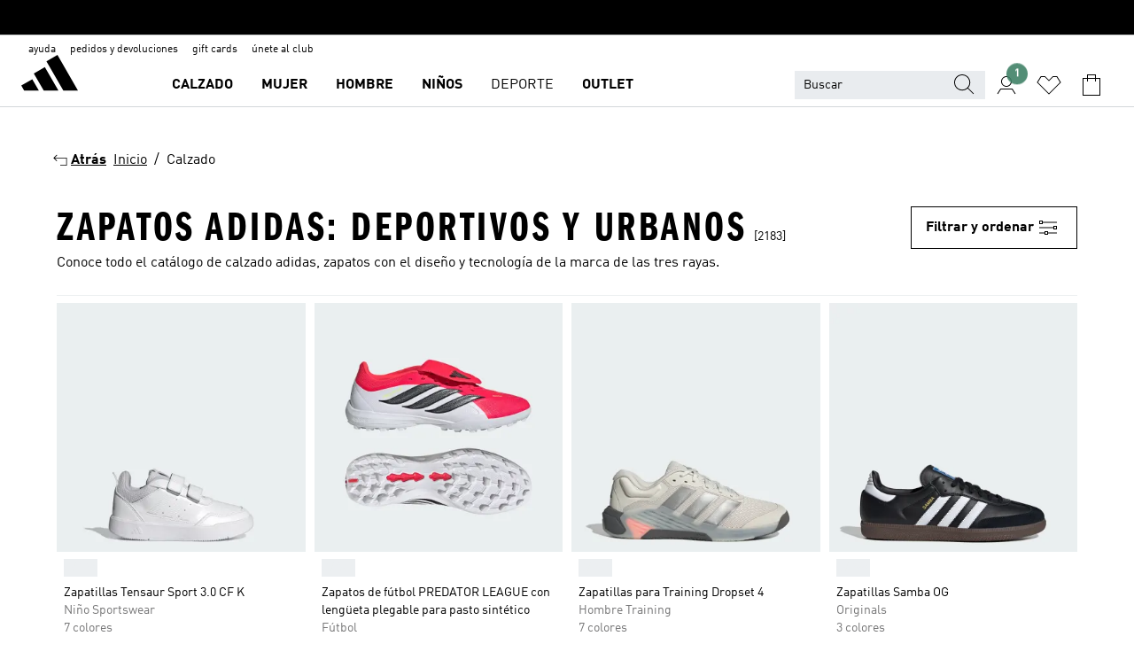

--- FILE ---
content_type: text/html; charset=utf-8
request_url: https://www.adidas.pe/calzado
body_size: 108874
content:
<!DOCTYPE html><html lang="es" class="theme-adidas"><head><meta charSet="utf-8"><title>Zapatos | adidas Perú</title><meta name="description" content="Encuentra zapatos adidas para tus deportes favoritos como running, gym, chimpunes o zapatillas de estilo urbano, con la tecnología y diseño de la marca de las 3 rayas."><meta name="viewport" content="width=device-width, initial-scale=1"><link rel="icon" href="/static/glass/plp/plp-app/favicon.ico"><meta name="apple-itunes-app" data-auto-id="native-iOS-banner" content="app-id=1266591536, app-argument=/"><meta name="robots" content="index,follow,noydir,noodp"><meta property="og:title" content="Zapatillas: estilo deportivo, moda y más | adidas Perú"><meta property="og:description" content="Encuentra zapatillas adidas para todos los estilos, deporte, entrenamiento o para lucir a la moda con toda comodidad que necesitas."><meta property="og:site_name" content="adidas PE"><meta property="og:url" content="https://www.adidas.pe/zapatillas"><link rel="canonical" href="https://www.adidas.pe/zapatillas"><meta name="next-head-count" content="12"><link rel="preconnect" href="//esm.glass.adidas.com"><link rel="preconnect" href="//microfrontends.glass.adidas.com"><link rel="stylesheet" href="https://esm.glass.adidas.com/@adl/collection@6.1.2/css"><link rel="stylesheet" href="https://esm.glass.adidas.com/@adl/stripes-tokens-web-adidas@1.2.58/css/index.css"><link rel="stylesheet" href="https://esm.glass.adidas.com/@adl/grid@7.0.0-beta.13"><link rel="stylesheet" href="https://esm.glass.adidas.com/@adl/typography@1.1.0"><script type="text/javascript" src="https://www.adidas.pe/assets/fecf4aa32d90b325ab05e95b75c4c82b75e9b856af4"  ></script><script type="module" id="external-dependencies">
         import React from 'https://esm.glass.adidas.com/v1/react@18.3.1';
         window.React = React;
      
         import ReactDOM from 'https://esm.glass.adidas.com/v1/react-dom@18.3.1';
         window.ReactDOM = ReactDOM;
      </script><script id="performance-load">
  window.addEventListener('load', function (e) { window.BOOMR_onload = (e && e.timeStamp) || new Date().getTime() }, false);

  window.BOOMR = window.BOOMR || {};
  window.BOOMR.snippetExecuted = true;
  if (window.performance && performance.mark) performance.mark('TTP');

  function SSR_PERFORMANCE_MEASUREMENT(e) {
    try {
        e.onload = undefined;
        if (
            e.complete &&
            window.performance &&
            typeof window.performance.getEntriesByName == 'function' &&
            window.performance.getEntriesByName(e.src)
        ) {
            window.ssrLoadedTimeStamp = window.performance.timing.navigationStart + window.performance.getEntriesByName(e.src)[0].responseEnd;
        } else {
            window.ssrLoadedTimeStamp = new Date().getTime();
            if (window.performance && performance.mark) performance.mark('SSR Visually Complete');
        }
    } catch (e) {}
  }

  var injectSsrPerformanceInstrument = document.querySelector('[data-inject_ssr_performance_instrument]');

  if (injectSsrPerformanceInstrument !== null) {
    if (injectSsrPerformanceInstrument.complete) {
      window.SSR_PERFORMANCE_MEASUREMENT(injectSsrPerformanceInstrument);
    } else {
        injectSsrPerformanceInstrument.addEventListener('load', window.SSR_PERFORMANCE_MEASUREMENT(injectSsrPerformanceInstrument));
    }
  } 

  
      (function(i,s,o,g,r,a,m){
      i['InstanaEumObject']=r;
      i[r]=i[r]||function(){(i[r].q=i[r].q||[]).push(arguments)},
      i[r].l=1*new Date();
      a=s.createElement(o),
      m=s.getElementsByTagName(o)[0];
      a.async=1;
      a.src=g;
      m.parentNode.insertBefore(a,m)
      })(window,document,'script','//eum.instana.io/eum.min.js','ineum');
      ineum('reportingUrl', 'https://eum-eu-west-1.instana.io');
      ineum('autoClearResourceTimings', false);
      ineum('ignoreErrorMessages',[
        /.*Failed to execute 'querySelector'.*/i,
        /.*ResizeObserver loop limit exceeded.*/i
      ]);
      ineum('meta', 'userAgent', window.navigator.userAgent);
      ineum('apiKey', 'BDBM8oS7QzGntzAncTouGg');
      ineum('page', 'PLP_ProductListPage');
  </script><link rel="preload" as="script" href="https://www.adidas.pe/assets/fecf4aa32d90b325ab05e95b75c4c82b75e9b856af4"/><link rel="preload" href="/static/glass/plp/plp-app/a4076517ebc091e285caa39e89aafbd54bc22e20/_next/static/css/421382a4fed4a3f1.css" as="style"><link rel="stylesheet" href="/static/glass/plp/plp-app/a4076517ebc091e285caa39e89aafbd54bc22e20/_next/static/css/421382a4fed4a3f1.css" data-n-g=""><link rel="preload" href="/static/glass/plp/plp-app/a4076517ebc091e285caa39e89aafbd54bc22e20/_next/static/css/9f879f1b3a51db90.css" as="style"><link rel="stylesheet" href="/static/glass/plp/plp-app/a4076517ebc091e285caa39e89aafbd54bc22e20/_next/static/css/9f879f1b3a51db90.css" data-n-p=""><link rel="preload" href="/static/glass/plp/plp-app/a4076517ebc091e285caa39e89aafbd54bc22e20/_next/static/css/ac330ae49fd49ef9.css" as="style"><link rel="stylesheet" href="/static/glass/plp/plp-app/a4076517ebc091e285caa39e89aafbd54bc22e20/_next/static/css/ac330ae49fd49ef9.css"><noscript data-n-css=""></noscript><script defer="" nomodule="" src="/static/glass/plp/plp-app/a4076517ebc091e285caa39e89aafbd54bc22e20/_next/static/chunks/polyfills-c67a75d1b6f99dc8.js"></script><script defer="" src="/static/glass/plp/plp-app/a4076517ebc091e285caa39e89aafbd54bc22e20/_next/static/chunks/586.c12c99802a6bc400.js"></script><script src="/static/glass/plp/plp-app/a4076517ebc091e285caa39e89aafbd54bc22e20/_next/static/chunks/webpack-ce43791fa2678a7b.js" defer=""></script><script src="/static/glass/plp/plp-app/a4076517ebc091e285caa39e89aafbd54bc22e20/_next/static/chunks/framework-2930527e9e7b48c3.js" defer=""></script><script src="/static/glass/plp/plp-app/a4076517ebc091e285caa39e89aafbd54bc22e20/_next/static/chunks/main-1dd0db79b3053154.js" defer=""></script><script src="/static/glass/plp/plp-app/a4076517ebc091e285caa39e89aafbd54bc22e20/_next/static/chunks/pages/_app-8f044c8f2aa761a9.js" defer=""></script><script src="/static/glass/plp/plp-app/a4076517ebc091e285caa39e89aafbd54bc22e20/_next/static/chunks/78-78466e10b3b49ba0.js" defer=""></script><script src="/static/glass/plp/plp-app/a4076517ebc091e285caa39e89aafbd54bc22e20/_next/static/chunks/74-cd8702e63cf08093.js" defer=""></script><script src="/static/glass/plp/plp-app/a4076517ebc091e285caa39e89aafbd54bc22e20/_next/static/chunks/743-4c0a1ae3daa3b51f.js" defer=""></script><script src="/static/glass/plp/plp-app/a4076517ebc091e285caa39e89aafbd54bc22e20/_next/static/chunks/10-aeb4a29a2a987728.js" defer=""></script><script src="/static/glass/plp/plp-app/a4076517ebc091e285caa39e89aafbd54bc22e20/_next/static/chunks/pages/%5Bpath%5D-4ba1297d02dbeabb.js" defer=""></script><script src="/static/glass/plp/plp-app/a4076517ebc091e285caa39e89aafbd54bc22e20/_next/static/HxRmdupXjNPAyV_wOK8md/_buildManifest.js" defer=""></script><script src="/static/glass/plp/plp-app/a4076517ebc091e285caa39e89aafbd54bc22e20/_next/static/HxRmdupXjNPAyV_wOK8md/_ssgManifest.js" defer=""></script><link rel="stylesheet" data-name="side-panel-mf" href="https://microfrontends.glass.adidas.com/side-panel-mf/style.css"><link rel="stylesheet" data-name="header-mf" href="https://microfrontends.glass.adidas.com/header-mf/7454c96938c6e388b125f2cd37159eb2ac06c469/style.css"><link rel="stylesheet" data-name="footer-mf" href="https://microfrontends.glass.adidas.com/footer-mf/7454c96938c6e388b125f2cd37159eb2ac06c469/style.css">
<script>(window.BOOMR_mq=window.BOOMR_mq||[]).push(["addVar",{"rua.upush":"false","rua.cpush":"false","rua.upre":"false","rua.cpre":"false","rua.uprl":"false","rua.cprl":"false","rua.cprf":"false","rua.trans":"","rua.cook":"false","rua.ims":"false","rua.ufprl":"false","rua.cfprl":"false","rua.isuxp":"false","rua.texp":"norulematch","rua.ceh":"false","rua.ueh":"false","rua.ieh.st":"0"}]);</script>
                              <script>!function(a){var e="https://s.go-mpulse.net/boomerang/",t="addEventListener";if("False"=="True")a.BOOMR_config=a.BOOMR_config||{},a.BOOMR_config.PageParams=a.BOOMR_config.PageParams||{},a.BOOMR_config.PageParams.pci=!0,e="https://s2.go-mpulse.net/boomerang/";if(window.BOOMR_API_key="VS6YR-U7NVZ-5H8FH-JJDPK-U3R2E",function(){function n(e){a.BOOMR_onload=e&&e.timeStamp||(new Date).getTime()}if(!a.BOOMR||!a.BOOMR.version&&!a.BOOMR.snippetExecuted){a.BOOMR=a.BOOMR||{},a.BOOMR.snippetExecuted=!0;var i,_,o,r=document.createElement("iframe");if(a[t])a[t]("load",n,!1);else if(a.attachEvent)a.attachEvent("onload",n);r.src="javascript:void(0)",r.title="",r.role="presentation",(r.frameElement||r).style.cssText="width:0;height:0;border:0;display:none;",o=document.getElementsByTagName("script")[0],o.parentNode.insertBefore(r,o);try{_=r.contentWindow.document}catch(O){i=document.domain,r.src="javascript:var d=document.open();d.domain='"+i+"';void(0);",_=r.contentWindow.document}_.open()._l=function(){var a=this.createElement("script");if(i)this.domain=i;a.id="boomr-if-as",a.src=e+"VS6YR-U7NVZ-5H8FH-JJDPK-U3R2E",BOOMR_lstart=(new Date).getTime(),this.body.appendChild(a)},_.write("<bo"+'dy onload="document._l();">'),_.close()}}(),"".length>0)if(a&&"performance"in a&&a.performance&&"function"==typeof a.performance.setResourceTimingBufferSize)a.performance.setResourceTimingBufferSize();!function(){if(BOOMR=a.BOOMR||{},BOOMR.plugins=BOOMR.plugins||{},!BOOMR.plugins.AK){var e=""=="true"?1:0,t="",n="aoibsuqxzcoao2l7xb2a-f-65fcbd079-clientnsv4-s.akamaihd.net",i="false"=="true"?2:1,_={"ak.v":"39","ak.cp":"900032","ak.ai":parseInt("238272",10),"ak.ol":"0","ak.cr":13,"ak.ipv":4,"ak.proto":"h2","ak.rid":"3251b168","ak.r":44387,"ak.a2":e,"ak.m":"dsca","ak.n":"essl","ak.bpcip":"3.144.25.0","ak.cport":56006,"ak.gh":"23.192.164.7","ak.quicv":"","ak.tlsv":"tls1.3","ak.0rtt":"","ak.0rtt.ed":"","ak.csrc":"-","ak.acc":"","ak.t":"1769977972","ak.ak":"hOBiQwZUYzCg5VSAfCLimQ==MwOH6ilvKfuiKGFxaL1JYjMY7bCLd3FLiGSJkxpf8shBgZMwUdHBBdRJpFuOu0KMwQzYjHu2oDZfRjtF52wHeFnpPaA8Sof4qPVaSCXLkg7z4OxTZbJaUeRXBsenMk/jCS7++XWHENPNsAJ5Eh8SxcQaz9NGSqdGKokw+QbNflh1r51zyO7AmO4PSP2NKMS5AMy8MR6q1r8BENxpPSEDNhmGsriD4s7IkcE9bkQXuI5oSxMP1/b6UU2B3BkSGbrKIQnZ/G5Wc40Q0SmEvVs6H82rfR1tjEIW0CGvIuv/zUkKpdwN8WZwfDC76eOQt7u7h/gcE1zgqPuJr9u4SV86OK3fQnXOhTm9tw/0KLwzN5WTo/qPLACskfjUAJPE0p87ljRhW64UvYbN1lJHYt+WOlG1MqCnkbkZ0RiV8IE5d9U=","ak.pv":"3649","ak.dpoabenc":"","ak.tf":i};if(""!==t)_["ak.ruds"]=t;var o={i:!1,av:function(e){var t="http.initiator";if(e&&(!e[t]||"spa_hard"===e[t]))_["ak.feo"]=void 0!==a.aFeoApplied?1:0,BOOMR.addVar(_)},rv:function(){var a=["ak.bpcip","ak.cport","ak.cr","ak.csrc","ak.gh","ak.ipv","ak.m","ak.n","ak.ol","ak.proto","ak.quicv","ak.tlsv","ak.0rtt","ak.0rtt.ed","ak.r","ak.acc","ak.t","ak.tf"];BOOMR.removeVar(a)}};BOOMR.plugins.AK={akVars:_,akDNSPreFetchDomain:n,init:function(){if(!o.i){var a=BOOMR.subscribe;a("before_beacon",o.av,null,null),a("onbeacon",o.rv,null,null),o.i=!0}return this},is_complete:function(){return!0}}}}()}(window);</script></head><body><div id="__next"><script id="__SOLE_HOST_INFO__">
        window.__SOLE_HOST_INFO__ = {"appId":"@plp/app","originalHost":"www.adidas.pe","pageType":"ProductListingPage","context":{"brand":"adidas","locale":"es_PE","env":"production"},"initialised":true};
      </script><script id="__ECOM_BAG__">
        window.__ECOM_BAG__ = undefined;
      </script><script id="__ECOM_WISHLIST__">
        window.__ECOM_WISHLIST__ = undefined;
      </script><div id="gl-theme-icons" style="width:0;height:0;position:absolute;overflow:hidden"><svg xmlns="http://www.w3.org/2000/svg" width="24" height="2350"><symbol fill="none" id="adiclub-logo" viewBox="0 0 24 24"><title>adiclub-logo</title><path d="M3.348 10.787a2.087 2.087 0 0 0-1.22-.375 2.096 2.096 0 0 0-1.505.633A2.165 2.165 0 0 0 0 12.575c0 1.192.963 2.177 2.128 2.177.435.003.86-.127 1.22-.375v.278h1.004v-4.201H3.348v.333Zm-1.192 2.98a1.17 1.17 0 0 1-.834-.35 1.21 1.21 0 0 1 0-1.697 1.17 1.17 0 0 1 .834-.351c.314.003.615.13.838.356.222.225.35.53.354.85a1.2 1.2 0 0 1-1.192 1.192Zm5.897-2.98a2.046 2.046 0 0 0-1.207-.375 2.104 2.104 0 0 0-1.562.606 2.204 2.204 0 0 0 0 3.13 2.104 2.104 0 0 0 1.563.605 2.153 2.153 0 0 0 1.206-.375v.277h1.015V9.026H8.053v1.761Zm-1.177 2.98c-.651 0-1.193-.54-1.193-1.192a1.23 1.23 0 0 1 .355-.85c.223-.226.523-.354.838-.357.637 0 1.18.554 1.18 1.206a1.22 1.22 0 0 1-.351.841 1.18 1.18 0 0 1-.83.352Zm2.698-3.313h1.018v4.2h-1.02l.002-4.2Zm1.017-.388H9.57v-1.04h1.017l.003 1.04Zm3.38 3.403.07.045c-.179.395-.417.695-.713.9-.282.202-.62.31-.965.31a1.494 1.494 0 0 1-.726-.168 1.151 1.151 0 0 1-.48-.491 1.644 1.644 0 0 1-.172-.774 3.313 3.313 0 0 1 .183-1.113c.115-.332.287-.64.51-.91a2.5 2.5 0 0 1 .747-.62 1.88 1.88 0 0 1 .9-.226 1.485 1.485 0 0 1 1.175.53l-.644.58h-.026c-.075-.277-.171-.482-.287-.616a.553.553 0 0 0-.426-.199.692.692 0 0 0-.453.186c-.16.143-.292.314-.391.505a3.309 3.309 0 0 0-.382 1.557c0 .347.078.623.235.827a.75.75 0 0 0 .617.305c.225.003.447-.049.648-.15.22-.122.417-.283.579-.477h.002Zm1.316.08a2.354 2.354 0 0 0-.022.442c.008.101.059.15.152.15a.21.21 0 0 0 .095-.026.316.316 0 0 0 .088-.062l.052.036c-.07.178-.177.34-.313.473a.67.67 0 0 1-.478.182c-.197 0-.34-.073-.427-.217-.087-.144-.104-.39-.052-.739l.59-3.824-.165-.583.009-.053L15.946 9l.044.026-.704 4.523Zm4.164 0a2.345 2.345 0 0 0-.022.442c.009.101.06.15.152.15a.211.211 0 0 0 .096-.026.332.332 0 0 0 .087-.062l.052.036a1.37 1.37 0 0 1-.312.473.67.67 0 0 1-.479.182c-.197 0-.34-.073-.426-.217-.087-.144-.104-.39-.052-.739l.048-.312a3.727 3.727 0 0 1-.357.462c-.204.23-.44.428-.7.589a1.454 1.454 0 0 1-.765.233c-.226 0-.4-.074-.52-.22a1.145 1.145 0 0 1-.236-.576 2.519 2.519 0 0 1 .01-.752l.286-1.857-.165-.583.008-.053 1.131-.327.044.027-.417 2.697c-.052.343-.042.589.03.74a.36.36 0 0 0 .335.224.958.958 0 0 0 .461-.141 2.99 2.99 0 0 0 .51-.367c.14-.124.273-.258.395-.4l.279-1.816-.166-.583.01-.053 1.13-.327.044.027-.491 3.13Zm4.427-2.53a1.103 1.103 0 0 0-.339-.46.8.8 0 0 0-.504-.168 1.521 1.521 0 0 0-.709.195c-.262.14-.5.323-.705.54-.103.106-.2.22-.288.34l.378-2.437L21.67 9l-1.134.327-.009.053.165.583-.729 4.734.035.027.808-.3c.059.043.12.082.184.118.214.121.481.181.8.181.303.002.6-.079.861-.234.277-.165.517-.386.705-.65.21-.292.37-.618.474-.964.115-.38.172-.776.17-1.174a1.757 1.757 0 0 0-.122-.68v-.002Zm-.913 1.928c-.064.26-.159.511-.283.747a1.86 1.86 0 0 1-.4.527.677.677 0 0 1-.488.195.67.67 0 0 1-.478-.218 1.58 1.58 0 0 1-.324-.546l.283-1.823a3.46 3.46 0 0 1 .563-.484c.27-.182.5-.274.692-.274a.428.428 0 0 1 .409.248c.086.165.13.422.13.77 0 .29-.034.577-.104.858" fill="currentColor"></path></symbol><symbol id="alert-error" viewBox="0 0 19 19"><title>alert-error</title><g fill="none" stroke="currentColor" stroke-miterlimit="10"><circle cx="9.5" cy="9.5" r="6"></circle><path d="m11.5 7.5-2 2 2 2m-4-4 2 2-2 2" stroke-linecap="square"></path></g></symbol><symbol id="alert-info" viewBox="0 0 19 19"><title>alert-info</title><circle cx="9.5" cy="9.5" r="6" fill="none" stroke="currentColor" stroke-linecap="square" stroke-miterlimit="10"></circle><circle fill="currentColor" cx="9.5" cy="6.5" r="0.65"></circle><path d="M9.5 8.5v4" fill="none" stroke="currentColor" stroke-linecap="square" stroke-miterlimit="10"></path></symbol><symbol id="alert-success" viewBox="0 0 19 19"><title>alert-success</title><g fill="none" stroke="currentColor" stroke-linecap="square" stroke-miterlimit="10"><path d="m6.5 9.93 1.71 1.71 4.29-4.28"></path><circle cx="9.5" cy="9.5" r="6"></circle></g></symbol><symbol id="alert-warning" viewBox="0 0 19 19"><title>alert-warning</title><path fill="none" stroke="currentColor" stroke-miterlimit="10" d="m9.5 3.5-7 12h14l-7-12z"></path><circle fill="currentColor" cx="9.5" cy="13.53" r="0.65"></circle><path stroke-linecap="square" fill="none" stroke="currentColor" stroke-miterlimit="10" d="M9.5 11.53v-4"></path></symbol><symbol id="broken-image" viewBox="0 0 17 19"><title>broken-image</title><g fill="none" stroke="currentColor" stroke-miterlimit="10"><circle cx="12.5" cy="8.5" r="2"></circle><path d="m.5 14.5 4-7 3.75 7"></path><path stroke-linecap="square" d="M.5 4.5h16v10H.5zm15-2-14 14"></path><path d="m7.5 14.4 2-2.9 2 3"></path></g></symbol><symbol id="checkmark" viewBox="0 0 19 19"><title>checkmark</title><path fill="none" stroke="currentColor" stroke-linecap="square" stroke-miterlimit="10" d="m2.5 10.5 4 4 10-10"></path></symbol><symbol id="contact-email" viewBox="0 0 15 19"><title>contact-email</title><g fill="none" stroke="currentColor" stroke-miterlimit="10"><path stroke-linecap="square" d="M.5 5.5h14v8H.5z"></path><path d="m10.5 9.5 4 4m-14-8 7 6 7-6m-10 4-4 4"></path></g></symbol><symbol id="contact-phone" viewBox="0 0 9 19"><title>contact-phone</title><g fill="none" stroke="currentColor" stroke-miterlimit="10"><path d="M.5 2.5h8v14h-8zm0 11h8m-8-9h8"></path><circle cx="4.5" cy="14.5" r="1"></circle></g></symbol><symbol id="customization" viewBox="0 0 19 19"><title>customization</title><path d="M12.504.717 2.424 12.219l1.785 1.566L14.291 2.281ZM1.65 13.109l-.462 2.329 2.244-.76Z" fill="currentColor"></path><path d="m8.598 10.592-4.56 5.214a8.313 8.313 0 0 0 5.046 2.16z" fill="#3175de"></path><path d="m17.943 9.132-7.339.487 5.712 5.011a8.313 8.313 0 0 0 1.627-5.463z" fill="#f9b900"></path><path d="m9.785 10.486.499 7.469a8.313 8.313 0 0 0 5.26-2.375z" fill="#00ac37"></path><path d="M17.813 7.956a8.313 8.313 0 0 0-2.791-4.655l-4.536 5.13z" fill="#ea2c35"></path></symbol><symbol id="forbidden" viewBox="0 0 13 19"><title>forbidden</title><g fill="none" stroke="currentColor" stroke-miterlimit="10"><circle cx="6.5" cy="9.5" r="6"></circle><path stroke-linecap="square" d="m2.5 5.5 8 8"></path></g></symbol><symbol id="locked" viewBox="0 0 19 19"><title>locked</title><g fill="none" stroke="currentColor" stroke-miterlimit="10"><path d="M13.5 7.5v-1a4 4 0 0 0-8 0v1m-2 0h12v8h-12z"></path><circle cx="9.5" cy="10.68" r="1.18"></circle><path stroke-linecap="square" d="M9.5 13.5v-1.64"></path></g></symbol><symbol id="logo" viewBox="0 0 24 24"><title>logo</title><path d="M15.72 13.61h4.67l-6-10.47-3.5 2 4.87 8.45zm-5.17 1v-1h3.68l-3.92-6.79-3.51 2 2.75 4.78v1zm-7.83-2.19.67 1.19h4.67l-1.85-3.2-3.49 2zm11.51 1.19v1.69a2 2 0 0 0-1.23-.37 2.08 2.08 0 0 0 0 4.16 2.12 2.12 0 0 0 1.19-.37V19h1v-5.39zm-6.17 0v1.69a2 2 0 0 0-1.19-.37 2.08 2.08 0 0 0 0 4.16 2.1 2.1 0 0 0 1.19-.37V19h1v-5.39zm12.22 4.08c0 .81.72 1.39 1.88 1.39.94 0 1.72-.41 1.72-1.32 0-.63-.35-1-1.17-1.15l-.64-.13c-.41-.08-.69-.16-.69-.4s.27-.39.62-.39.71.25.72.55h1c-.05-.78-.68-1.31-1.7-1.31s-1.67.57-1.67 1.32c0 .92.74 1.06 1.38 1.18l.53.1c.38.07.54.18.54.4s-.19.39-.64.39c-.65 0-.86-.34-.87-.63zM18.91 19h1v-4h-1v.32a2 2 0 0 0-1.19-.37 2.08 2.08 0 0 0 0 4.16 2.12 2.12 0 0 0 1.19-.37V19zM3.39 19h1v-4h-1v.32a2 2 0 0 0-1.19-.37 2.08 2.08 0 1 0 0 4.16 2.12 2.12 0 0 0 1.19-.37V19zm7.16 0v-4h-1v4zm-9.46-2a1.15 1.15 0 1 1 1.15 1.15A1.15 1.15 0 0 1 1.09 17zm4.68 0a1.15 1.15 0 1 1 1.15 1.15A1.14 1.14 0 0 1 5.77 17zm10.84 0a1.15 1.15 0 1 1 1.15 1.15A1.15 1.15 0 0 1 16.61 17zm-4.67 0a1.15 1.15 0 1 1 1.15 1.15A1.14 1.14 0 0 1 11.94 17z" fill="currentColor"></path></symbol><symbol id="personalisation-flag" viewBox="0 0 15 19"><title>personalisation-flag</title><g fill="none" stroke="currentColor" stroke-miterlimit="10"><path d="M14.5 13.5H.5v-10h14z"></path><path stroke-linecap="square" d="M7.5 5.5v6m3-3h-6m-4-6v15"></path></g></symbol><symbol id="personalization" viewBox="0 0 19 19"><title>personalization</title><path d="m1.188 15.438.475-2.375 1.78 1.544zM12.23.95 2.376 12.231l1.782 1.544 9.856-11.162z" fill="currentColor"></path><path d="M12.943 6.176 9.5 15.437h1.9l.594-1.662h3.324l.594 1.662h1.9l-3.442-9.26h-1.426zm.713 2.73 1.187 3.324h-2.375l1.188-3.324zm-12.47 7.72v1.187h16.626v-1.188H1.187z" fill="#0286cd"></path></symbol><symbol id="rating-active" viewBox="0 0 19 19"><title>rating-active</title><path d="m9.5 14.26 5.86 4.26-2.23-6.91L19 7.35h-7.25L9.5.48 7.25 7.35H0l5.87 4.26-2.24 6.91z" fill="currentColor"></path></symbol><symbol id="rating-inactive" viewBox="0 0 19 19"><title>rating-inactive</title><path d="M15.01 8.644h-4.204L9.5 4.651 8.195 8.644H3.99l3.407 2.475-1.304 4.007L9.5 12.652l3.397 2.474-1.294-4.008zM19 7.348l-5.874 4.266 2.23 6.906L9.5 14.254 3.626 18.52l2.248-6.906L0 7.348h7.255L9.5.48l2.246 6.868z" fill="currentColor"></path></symbol><symbol id="size-guide" viewBox="0 0 19 19"><title>size-guide</title><g fill="none" stroke="currentColor" stroke-miterlimit="10"><path d="M.5 6.5h18v6H.5z"></path><path stroke-linecap="square" d="M3.5 12.5v-3m3 3v-2m3 2v-3m6 3v-3m-3 3v-2"></path></g></symbol><symbol id="tooltip" viewBox="0 0 14 24"><title>tooltip</title><path fill="currentColor" d="M.49 7.22A6.14 6.14 0 0 1 7 1.76a5.88 5.88 0 0 1 6.25 6c0 3.62-2.6 5.61-5.58 6.07V17H5.1v-5.13c3 0 5.67-.91 5.67-4.06A3.58 3.58 0 0 0 6.94 4.1 3.68 3.68 0 0 0 3 7.22zM5.1 22v-2.68h2.54V22z"></path></symbol><symbol id="usp-checkmark" viewBox="0 0 17 19"><title>usp-checkmark</title><path fill="none" stroke="currentColor" stroke-linecap="square" stroke-miterlimit="10" d="m1.5 10.5 4 4 10-10"></path></symbol><symbol id="usp-delivery-cash" viewBox="0 0 24 24"><title>usp-delivery-cash</title><g fill="none" fill-rule="evenodd"><path d="m15.235 4.5-1.312 3h-3.846l-1.312-3h6.47Z" stroke="currentColor"></path><path d="M12.002 18.5c2.279 0 4.575-.565 5.861-1.76.364-.34.57-.763.623-1.269.059-.567-.067-1.227-.356-1.98-.617-1.609-1.967-3.602-4.034-5.991h-4.2c-2.06 2.395-3.407 4.392-4.024 6-.29.754-.416 1.413-.359 1.98.051.503.255.924.615 1.26 1.281 1.19 3.586 1.76 5.874 1.76Z" stroke="currentColor"></path><path d="M12 15.57v-.68a2 2 0 0 1-1-.299l.16-.46c.295.199.644.303 1 .299a.71.71 0 0 0 .795-.613.548.548 0 0 0 .005-.057c0-.37-.26-.6-.76-.81-.7-.27-1.12-.58-1.12-1.17a1.12 1.12 0 0 1 1-1.1V10h.42v.66c.312.002.617.081.89.23l-.17.45a1.688 1.688 0 0 0-.86-.23c-.52 0-.72.31-.72.59 0 .28.25.53.84.77s1 .64 1 1.24a1.18 1.18 0 0 1-1.07 1.16v.7H12Z" fill="currentColor"></path><path d="M12 15.57v-.68a2 2 0 0 1-1-.299l.16-.46c.295.199.644.303 1 .299a.71.71 0 0 0 .795-.613.548.548 0 0 0 .005-.057c0-.37-.26-.6-.76-.81-.7-.27-1.12-.58-1.12-1.17a1.12 1.12 0 0 1 1-1.1V10h.42v.66c.312.002.617.081.89.23l-.17.45a1.688 1.688 0 0 0-.86-.23c-.52 0-.72.31-.72.59 0 .28.25.53.84.77s1 .64 1 1.24a1.18 1.18 0 0 1-1.07 1.16v.7H12Z" stroke="currentColor" stroke-width="0.37"></path></g></symbol><symbol fill="none" id="usp-delivery-delay" viewBox="0 0 24 24"><title>usp-delivery-delay</title><path fill-rule="evenodd" clip-rule="evenodd" d="M13.143 12.937a1.241 1.241 0 0 1-1.077.797c-.631 0-1.143-.51-1.143-1.14v-.045c.014-.487.326-.916.787-1.077V8.07h.753v3.382c.326.141.58.41.701.743h1.797v.743h-1.818Z" fill="currentColor"></path><path d="M12 19a7 7 0 1 0 0-14 7 7 0 0 0 0 14Z" stroke="currentColor"></path></symbol><symbol id="usp-delivery-evening" viewBox="0 0 24 24"><title>usp-delivery-evening</title><path d="M11.544 8.404a5.3 5.3 0 0 0-2.31 7.05 5.15 5.15 0 0 0 6.94 2.4 4.832 4.832 0 0 0 1.84-1.511 4.64 4.64 0 0 1-5.7-2.49 4.905 4.905 0 0 1-.52-2 5.15 5.15 0 0 1 2-4 6.194 6.194 0 0 0-2.25.55Zm7.47 4.7-3-3m3 0-3 3m-7.66-4.75-3-3m3 0-3 3" fill="none" fill-rule="evenodd" stroke="currentColor" stroke-width="1.001"></path></symbol><symbol fill="none" id="usp-delivery-same-day" viewBox="0 0 24 24"><title>usp-delivery-same-day</title><path d="M5 14.469h2m-3-2h3m0-2H3" stroke="currentColor" stroke-linecap="square"></path><path d="M8.568 17c.374.365.788.688 1.236.962 3.302 2.025 7.626.996 9.656-2.296a6.987 6.987 0 0 0-2.305-9.628A7.03 7.03 0 0 0 7.72 8" stroke="currentColor"></path><path fill-rule="evenodd" clip-rule="evenodd" d="M14.72 12.868a1.24 1.24 0 0 1-1.077.797 1.14 1.14 0 0 1-1.143-1.14v-.045c.014-.488.326-.917.787-1.077V8h.753v3.382c.326.14.58.409.701.743h1.797v.743H14.72Z" fill="currentColor"></path></symbol><symbol id="usp-delivery-store" viewBox="0 0 24 24"><title>usp-delivery-store</title><g stroke="currentColor" fill="none" fill-rule="evenodd"><path stroke-width="1.042" d="M5.576 6.419h12.498l.792 4.042v1.558H4.773v-1.56zm.626 11.984v-6.384m11.302 6.012V12.02"></path><path stroke-width="1.001" stroke-linecap="square" d="M3.896 18.46h16.333"></path><path stroke-width="1.042" d="M10.402 12.02v6.337M3 18.46h17.733"></path><path stroke-width="0.754" d="m16.029 15.911-.868.98m.868-2.585-2.417 2.706"></path></g></symbol><symbol id="usp-delivery" viewBox="0 0 19 19"><title>usp-delivery</title><g fill="none" stroke="currentColor" stroke-miterlimit="10"><path d="M13.42 13.5H9.5"></path><path stroke-linecap="square" d="M4.5 5.5h10l4 3v5h-2m-10 0h-2m0-6h-4"></path><circle cx="8" cy="13" r="1.5"></circle><circle cx="15" cy="13" r="1.5"></circle><path stroke-linecap="square" d="M1.5 9.5h3m-2 2h2"></path></g></symbol><symbol id="usp-exchange" viewBox="0 0 24 24"><title>usp-exchange</title><g stroke="currentColor" stroke-width="1.145" fill="none" fill-rule="evenodd"><path d="m12.982 12.184 2.671 3.07-2.671 3.08m-8.41-3.079h10.76M9.623 5.374l-2.66 3.08 2.66 3.07"></path><path stroke-linecap="round" d="M7.273 8.454h12.01v6.8m-1.481.001h1.48M4.572 7.444v7.811m1.48 0h-1.48"></path></g></symbol><symbol id="usp-free-returns" viewBox="0 0 19 19"><title>usp-free-returns</title><g fill="none" stroke="currentColor" stroke-miterlimit="10"><path stroke-linecap="square" d="M16.5 11.5h-2m3-2h-3m0-4H.5v8h14"></path><path d="M.5 7.5h11m-8 0 4 6m-2-6 4 6m-2-6 4 6"></path><path stroke-linecap="square" d="M14.5 7.5h4"></path></g></symbol><symbol id="usp-gift-card" viewBox="0 0 24 24"><title>usp-gift-card</title><path d="M4.5 17.5h15v-10h-15zm1-8h13m-7 3h5m-5 2h4" fill="none" fill-rule="evenodd" stroke-linecap="square" stroke="currentColor"></path></symbol><symbol id="usp-klarna" viewBox="0 0 24 24"><title>usp-klarna</title><g fill="none" fill-rule="evenodd"><path d="M9.327 1.182H6.718a6.67 6.67 0 0 1-2.69 5.39l-1.037.774L7 12.8h3.282L6.6 7.773a9.243 9.243 0 0 0 2.727-6.591M0 12.79h2.673V1.183H0zm12.136-2.854a1.5 1.5 0 1 0 .01 0h-.01Z" fill="currentColor" transform="translate(6 5)"></path><path d="M11.227 2.28a.587.587 0 0 0 .591-.59.588.588 0 0 0-.59-.59.588.588 0 0 0-.592.59c0 .328.263.59.591.59Zm0-1.071c.263 0 .482.218.482.481a.486.486 0 0 1-.482.482.486.486 0 0 1-.481-.482c0-.263.219-.481.481-.481Zm-.087.547h.11l.109.24h.11l-.11-.24c.065-.022.11-.088.11-.175 0-.11-.089-.197-.22-.197h-.219v.612h.11v-.24Zm0-.285h.11c.065 0 .109.044.109.088 0 .065-.022.087-.11.087h-.11v-.175Z" fill="#000" transform="translate(6 5)"></path></g></symbol><symbol id="usp-sale" viewBox="0 0 24 24"><title>usp-sale</title><g fill="none" fill-rule="evenodd"><path d="m14.657 5.65 2.14 1.987L18.5 6.482V18.5h-13V6.482l1.702 1.155L9.343 5.65 12 7.623l2.657-1.974Z" stroke="currentColor"></path><path d="M6.13 3.54a1.761 1.761 0 1 0 0 3.522 1.761 1.761 0 0 0 0-3.523Zm0 1a.76.76 0 1 1 0 1.52.76.76 0 0 1 0-1.52ZM1.76 0a1.76 1.76 0 1 0 0 3.52 1.76 1.76 0 0 0 0-3.52Zm0 1.001a.76.76 0 1 1 0 1.519.76.76 0 0 1 0-1.519ZM6.37.084l.76.652-5.36 6.25-.76-.652z" transform="translate(8 9)" fill="currentColor" fill-rule="nonzero"></path></g></symbol><symbol id="arrow-back" viewBox="0 0 16 24"><title>arrow-back</title><g fill="none" stroke="currentColor" stroke-miterlimit="10" stroke-width="2"><path d="M15 18v-6H2"></path><path d="m6.5 7-5 5 5 5"></path></g></symbol><symbol id="arrow-down" viewBox="0 0 16 24"><title>arrow-down</title><path fill="none" stroke="currentColor" stroke-miterlimit="10" stroke-width="2" d="M1.5 9 8 15.5 14.5 9"></path></symbol><symbol id="arrow-left-long" viewBox="0 0 24 24"><title>arrow-left-long</title><path fill="none" stroke="currentColor" stroke-miterlimit="10" stroke-width="2" d="m6.4 17-5-5 5-5M2 12h22"></path></symbol><symbol id="arrow-left" viewBox="0 0 10 24"><title>arrow-left</title><path fill="none" stroke="currentColor" stroke-miterlimit="10" stroke-width="2" d="M8 5.5 1.5 12 8 18.5"></path></symbol><symbol id="arrow-right-long" viewBox="0 0 24 24"><title>arrow-right-long</title><path d="m17.59 7 5 5-5 5M0 12h22" fill="none" stroke="currentColor" stroke-miterlimit="10" stroke-width="2"></path></symbol><symbol id="arrow-right" viewBox="0 0 10 24"><title>arrow-right</title><path fill="none" stroke="currentColor" stroke-miterlimit="10" stroke-width="2" d="M2 5.5 8.5 12 2 18.5"></path></symbol><symbol id="arrow-up" viewBox="0 0 16 24"><title>arrow-up</title><path fill="none" stroke="currentColor" stroke-miterlimit="10" stroke-width="2" d="M1.5 14.5 8 8l6.5 6.5"></path></symbol><symbol id="bag-active" viewBox="0 0 16 24"><title>bag-active</title><g stroke="currentColor" stroke-miterlimit="10" stroke-width="2"><path fill="currentColor" d="M1 7h14v14H1z"></path><path fill="none" d="M11 10V3H5v7"></path></g></symbol><symbol id="bag-inactive" viewBox="0 0 16 24"><title>bag-inactive</title><g fill="none" stroke="currentColor" stroke-miterlimit="10" stroke-width="2"><path d="M1 7h14v14H1z"></path><path d="M11 10V3H5v7"></path></g></symbol><symbol id="calendar-active" viewBox="0 0 20 24"><title>calendar-active</title><g stroke="currentColor" stroke-miterlimit="10"><path fill="currentColor" stroke-width="2.011" d="M1 10h18v11H1z"></path><path fill="none" stroke-width="2" d="M1 4h18v6H1zm14-3v6M5 7V1"></path></g></symbol><symbol id="calendar-inactive" viewBox="0 0 20 24"><title>calendar-inactive</title><g fill="none" stroke="currentColor" stroke-miterlimit="10"><path stroke-width="2.011" d="M1 10h18v11H1z"></path><path stroke-width="2" d="M1 4h18v6H1zm14-3v6M5 7V1"></path></g></symbol><symbol id="chat" viewBox="0 0 22 24"><title>chat</title><path d="M21 19V3H1v16h5v3l4-3h11zM4 7h14M4 11h14M4 15h14" fill="none" stroke="currentColor" stroke-miterlimit="10" stroke-width="2"></path></symbol><symbol id="checkbox-checkmark" viewBox="0 0 16 24"><title>checkbox-checkmark</title><path fill="none" stroke="currentColor" stroke-miterlimit="10" stroke-width="2" d="m1 13 4 4L15 7"></path></symbol><symbol id="checkmark-full" viewBox="0 0 24 24"><title>checkmark-full</title><g fill="none" fill-rule="evenodd"><circle fill="currentColor" cx="12" cy="12" r="12"></circle><path fill="#fff" d="m9 15.586 9.293-9.293 1.414 1.414L9 18.414l-4.707-4.707 1.414-1.414z"></path></g></symbol><symbol id="clipboard" viewBox="0 0 24 24"><title>clipboard</title><g fill="none" fill-rule="evenodd"><path d="M0 24h24V0H0z"></path><path d="M18 2v3.994h3.994v16h-16V18H2V2h16Zm1.984 6.004H8.004v11.98h11.98V8.004ZM16 4H4v12h1.994V5.995L16 5.994V4Z" fill="currentColor" fill-rule="nonzero"></path></g></symbol><symbol id="close" viewBox="0 0 18 24"><title>close</title><path d="m17 4-8 8 8 8M1 4l8 8-8 8" fill="none" stroke="currentColor" stroke-miterlimit="10" stroke-width="2"></path></symbol><symbol id="cross-small" viewBox="0 0 14 24"><title>cross-small</title><path d="m13 6-6 6 6 6M1 6l6 6-6 6" fill="none" stroke="currentColor" stroke-miterlimit="10" stroke-width="2"></path></symbol><symbol id="download" viewBox="0 0 24 24"><title>download</title><g fill="currentColor" fill-rule="evenodd"><path d="M3 21v-8h2v6h14v-6h2v8H3z"></path><path d="m12 16-5.707-5.707 1.414-1.414L11 12.17V2.586h2v9.585l3.293-3.292 1.414 1.414L12 16z"></path></g></symbol><symbol id="dropdown" viewBox="0 0 16 24"><title>dropdown</title><path fill="none" stroke="currentColor" stroke-miterlimit="10" stroke-width="2" d="M1.5 9 8 15.5 14.5 9"></path></symbol><symbol id="edit" viewBox="0 0 22 24"><title>edit</title><path d="M7 20 20 7l-4.02-4L3 16l-1 5 5-1zm-3-4 3 3m7-13 3 3" fill="none" stroke="currentColor" stroke-miterlimit="10" stroke-width="2"></path></symbol><symbol fill="none" id="external-link" viewBox="0 0 24 24"><title>external-link</title><path fill-rule="evenodd" clip-rule="evenodd" d="M19.586 3H15V1h8v8h-2V4.414l-7.293 7.293-1.414-1.414L19.586 3Z" fill="currentColor"></path><path fill-rule="evenodd" clip-rule="evenodd" d="M1 3h12v2H3v16h16V11h2v12H1V3Z" fill="currentColor"></path></symbol><symbol fill="none" id="filter" viewBox="0 0 27 30"><path fill-rule="evenodd" stroke="currentColor" clip-rule="evenodd" d="M6 12V8H10V9.5L26 9.5V10.5L10 10.5V12H6ZM7 9H9V11H7V9Z" fill="currentColor"></path><path fill-rule="evenodd" stroke="currentColor" clip-rule="evenodd" d="M26 22.5L16 22.5V24H12V22.5L6 22.5V21.5L12 21.5V20H16V21.5L26 21.5V22.5ZM15 21H13V23H15V21Z" fill="currentColor"></path><path fill-rule="evenodd" stroke="currentColor" clip-rule="evenodd" d="M22 16.5L6 16.5V15.5L22 15.5V14H26V18H22V16.5ZM23 15H25V17H23V15Z" fill="currentColor"></path></symbol><symbol fill="none" id="fullscreen" viewBox="0 0 24 24"><title>fullscreen</title><path fill-rule="evenodd" clip-rule="evenodd" d="M21 2h-7v2h4.586l-5.293 5.293 1.414 1.414L20 5.414V10h2V2h-1ZM4 14v4.586l5.293-5.293 1.414 1.414L5.414 20H10v2H2v-8h2Z" fill="currentColor"></path></symbol><symbol id="hamburger" viewBox="0 0 24 24"><title>hamburger</title><path d="M0 6h24M0 12h24M0 18h24" fill="none" stroke="currentColor" stroke-miterlimit="10" stroke-width="2"></path></symbol><symbol fill="none" id="hd-filled" viewBox="0 0 24 24"><title>hd-filled</title><path fill-rule="evenodd" clip-rule="evenodd" d="M24 2H0v20h24V2ZM9.06 12.815V17h1.851V7H9.06v4.087H5.85V7H4v10h1.85v-4.185h3.21Zm10.927.323a44.552 44.552 0 0 0 0-2.262 9.502 9.502 0 0 0-.067-.94 3.367 3.367 0 0 0-.186-.787 2.87 2.87 0 0 0-.333-.688c-.338-.506-.737-.876-1.199-1.11C17.741 7.117 17.186 7 16.538 7h-3.422v10h3.422c.648 0 1.203-.117 1.664-.351.462-.234.861-.604 1.199-1.11.142-.215.253-.44.333-.674a3.61 3.61 0 0 0 .186-.786c.036-.29.058-.604.067-.941Zm-1.851-2.15c.009.282.013.619.013 1.012s-.004.735-.013 1.025c-.01.281-.027.525-.053.73a2.313 2.313 0 0 1-.12.506c-.045.14-.111.267-.2.38-.31.411-.772.617-1.385.617h-1.411V8.742h1.411c.613 0 1.074.206 1.385.618.089.112.155.238.2.379.053.14.093.313.12.52.026.196.044.44.053.73Z" fill="currentColor"></path></symbol><symbol fill="none" id="hd-outline" viewBox="0 0 24 24"><title>hd-outline</title><path fill-rule="evenodd" clip-rule="evenodd" d="M2 4h20v16H2V4ZM0 22V2h24v20H0Zm9.06-9.185V17h1.851V7H9.06v4.087H5.85V7H4v10h1.85v-4.185h3.21Zm10.927.323a44.552 44.552 0 0 0 0-2.262 9.502 9.502 0 0 0-.067-.94 3.367 3.367 0 0 0-.186-.787 2.87 2.87 0 0 0-.333-.688c-.338-.506-.737-.876-1.199-1.11C17.741 7.117 17.186 7 16.538 7h-3.422v10h3.422c.648 0 1.203-.117 1.664-.351.462-.234.861-.604 1.199-1.11.142-.215.253-.44.333-.674a3.61 3.61 0 0 0 .186-.786c.036-.29.058-.604.067-.941Zm-1.851-2.15c.009.282.013.619.013 1.012s-.004.735-.013 1.025c-.01.281-.027.525-.053.73a2.313 2.313 0 0 1-.12.506c-.045.14-.111.267-.2.38-.31.411-.772.617-1.385.617h-1.411V8.742h1.411c.613 0 1.074.206 1.385.618.089.112.155.238.2.379.053.14.093.313.12.52.026.196.044.44.053.73Z" fill="currentColor"></path></symbol><symbol id="hide-active" viewBox="0 0 24 24"><title>hide-active</title><g fill="none" stroke="currentColor" stroke-miterlimit="10" stroke-width="2"><circle cx="12" cy="10.95" r="3.81"></circle><path d="M12 17.35A12.31 12.31 0 0 1 2 11.9a12.31 12.31 0 0 1 10-5.45 12.31 12.31 0 0 1 10 5.45 12.31 12.31 0 0 1-10 5.45zM22 2 2 22"></path></g></symbol><symbol id="hide-inactive" viewBox="0 0 24 24"><title>hide-inactive</title><g fill="none" stroke="currentColor" stroke-miterlimit="10" stroke-width="2"><circle cx="12" cy="10.95" r="3.81"></circle><path d="M12 17.35A12.31 12.31 0 0 1 2 11.9a12.31 12.31 0 0 1 10-5.45 12.31 12.31 0 0 1 10 5.45 12.31 12.31 0 0 1-10 5.45z"></path></g></symbol><symbol id="locate-target" viewBox="0 0 22 24"><title>locate-target</title><g fill="none" stroke="currentColor" stroke-miterlimit="10" stroke-width="2"><circle cx="11" cy="12" r="8"></circle><path d="M11 1v6m0 10v6m11-11h-6M6 12H0"></path></g></symbol><symbol id="lock" viewBox="0 0 24 24"><title>lock</title><g stroke="currentColor" stroke-width="2" fill="none" fill-rule="evenodd"><path d="M3 21h18V9H3z"></path><path d="M13.773 13.773a1.774 1.774 0 1 1-3.547-.001 1.774 1.774 0 0 1 3.547 0Z"></path><path d="M12 18v-2.454" stroke-linecap="square"></path><path d="M18 8.9V8A6 6 0 1 0 6 8v1"></path></g></symbol><symbol id="minus" viewBox="0 0 20 2"><title>minus</title><g fill="none" fill-rule="evenodd"><path d="M0 24h24V0H0z" transform="translate(-2 -11)"></path><path d="M20 1H0" stroke="currentColor" stroke-width="2"></path></g></symbol><symbol id="notification-active" viewBox="0 0 24 24"><title>notification-active</title><g stroke="currentColor" stroke-miterlimit="10" stroke-width="2"><path d="M15 18a3 3 0 0 1-6 0m-7 0h20" fill="none"></path><path fill="currentColor" d="M19 10a7 7 0 0 0-14 0v8h14z"></path><path d="M5.21 2a10.46 10.46 0 0 0-3.52 6m20.62 0a10.46 10.46 0 0 0-3.52-6" fill="none"></path></g></symbol><symbol id="notification-inactive" viewBox="0 0 24 24"><title>notification-inactive</title><path d="M15 18a3 3 0 0 1-6 0m-7 0h20m-3-8a7 7 0 0 0-14 0v8h14zM5.21 2a10.46 10.46 0 0 0-3.52 6m20.62 0a10.46 10.46 0 0 0-3.52-6" fill="none" stroke="currentColor" stroke-miterlimit="10" stroke-width="2"></path></symbol><symbol fill="none" id="pause-outline" viewBox="0 0 24 24"><title>pause-outline</title><path d="M9 4H7v16h2V4Zm8 0h-2v16h2V4Z" fill="currentColor"></path></symbol><symbol id="pin-small" viewBox="0 0 9 19"><title>pin-small</title><g fill="none" stroke="currentColor" stroke-miterlimit="10"><circle cx="4.5" cy="7.5" r="4" stroke-linecap="square"></circle><path d="M1.17 9.71 4.5 15.5l3.33-5.79"></path></g></symbol><symbol id="pin" viewBox="0 0 14 24"><title>pin</title><g fill="none" stroke="currentColor" stroke-miterlimit="10" stroke-width="2"><circle cx="7" cy="9" r="6" stroke-linecap="square"></circle><path d="M2 12.32 7 21l5-8.68"></path></g></symbol><symbol fill="none" id="play-filled" viewBox="0 0 24 24"><title>play-filled</title><path d="M18.5 11.66 5 20.32V3l13.5 8.66Z" fill="currentColor"></path></symbol><symbol fill="none" id="play-outline" viewBox="0 0 24 24"><title>play-outline</title><path fill-rule="evenodd" clip-rule="evenodd" d="M18.5 11.66 5 3v17.32l13.5-8.66Zm-3.704 0L7 6.66v10l7.796-5Z" fill="currentColor"></path></symbol><symbol id="plus" viewBox="0 0 20 24"><title>plus</title><path d="M10 2v20m10-10H0" fill="none" stroke="currentColor" stroke-miterlimit="10" stroke-width="2"></path></symbol><symbol id="profile" viewBox="0 0 20 24"><title>profile</title><g fill="none" stroke="currentColor" stroke-miterlimit="10" stroke-width="2"><path d="M19 20.5 15.63 16H4.38L1 20.5"></path><circle cx="10" cy="8.5" r="4.5"></circle></g></symbol><symbol id="reload" viewBox="0 0 24 24"><title>reload</title><g fill="none" fill-rule="evenodd" stroke="currentColor" stroke-width="2"><path d="M7.827 6.343A8 8 0 1 1 5.484 12v-1" stroke-linecap="square"></path><path d="M2.007 13.427 5.484 9.95l3.478 3.477"></path></g></symbol><symbol fill="none" id="sd-filled" viewBox="0 0 24 24"><title>sd-filled</title><path fill-rule="evenodd" clip-rule="evenodd" d="M24 2H0v20h24V2ZM10.882 15.287c.182-.368.273-.792.273-1.27 0-.442-.06-.838-.178-1.188a2.064 2.064 0 0 0-.573-.884 2.238 2.238 0 0 0-.751-.498 4.73 4.73 0 0 0-1.106-.276l-1.16-.18a1.953 1.953 0 0 1-.533-.137 1.406 1.406 0 0 1-.355-.235.951.951 0 0 1-.219-.332 1.275 1.275 0 0 1-.054-.373c0-.34.118-.63.355-.87.245-.248.623-.373 1.133-.373.319 0 .655.042 1.01.125.355.073.683.257.983.552l1.202-1.202a3.683 3.683 0 0 0-1.38-.884C9.03 7.088 8.443 7 7.77 7c-.529 0-1.002.074-1.42.221a3.053 3.053 0 0 0-1.066.622c-.29.257-.514.57-.669.939a3.02 3.02 0 0 0-.232 1.201c0 .838.232 1.483.697 1.934.218.212.478.387.778.525.3.129.669.226 1.106.29l1.16.18c.246.036.428.078.547.124.118.046.227.115.327.207.2.203.3.474.3.815 0 .396-.145.7-.436.912-.292.211-.724.317-1.297.317a4.4 4.4 0 0 1-1.27-.18 2.48 2.48 0 0 1-1.065-.648L4 15.702c.473.488.997.828 1.57 1.022.583.184 1.243.276 1.98.276.51 0 .983-.064 1.42-.193a3.551 3.551 0 0 0 1.147-.58 2.71 2.71 0 0 0 .765-.94Zm9.104-2.168a42.121 42.121 0 0 0 0-2.224 9.03 9.03 0 0 0-.068-.925 3.202 3.202 0 0 0-.191-.774 2.776 2.776 0 0 0-.341-.677c-.346-.497-.756-.86-1.23-1.09-.473-.231-1.041-.346-1.706-.346h-3.51v9.834h3.51c.665 0 1.233-.115 1.707-.345.473-.23.883-.594 1.229-1.091a2.86 2.86 0 0 0 .34-.663c.092-.24.156-.498.192-.774.037-.285.06-.594.068-.925Zm-1.898-2.114c.01.277.014.608.014.995s-.005.723-.014 1.008a7.34 7.34 0 0 1-.054.719 2.16 2.16 0 0 1-.123.497 1.143 1.143 0 0 1-.205.373c-.319.405-.792.607-1.42.607H14.84V8.796h1.447c.628 0 1.101.202 1.42.607.091.11.16.235.205.373.055.138.095.309.123.511.027.194.045.433.054.718Z" fill="currentColor"></path></symbol><symbol fill="none" id="sd-outline" viewBox="0 0 24 24"><title>sd-outline</title><path fill-rule="evenodd" clip-rule="evenodd" d="M2 4h20v16H2V4ZM0 22V2h24v20H0Zm10.882-6.713c.182-.368.273-.792.273-1.27 0-.442-.06-.838-.178-1.188a2.064 2.064 0 0 0-.573-.884 2.238 2.238 0 0 0-.751-.498 4.73 4.73 0 0 0-1.106-.276l-1.16-.18a1.953 1.953 0 0 1-.533-.137 1.406 1.406 0 0 1-.355-.235.951.951 0 0 1-.219-.332 1.275 1.275 0 0 1-.054-.373c0-.34.118-.63.355-.87.245-.248.623-.373 1.133-.373.319 0 .655.042 1.01.125.355.073.683.257.983.552l1.202-1.202a3.683 3.683 0 0 0-1.38-.884C9.03 7.088 8.443 7 7.77 7c-.529 0-1.002.074-1.42.221a3.053 3.053 0 0 0-1.066.622c-.29.257-.514.57-.669.939a3.02 3.02 0 0 0-.232 1.201c0 .838.232 1.483.697 1.934.218.212.478.387.778.525.3.129.669.226 1.106.29l1.16.18c.246.036.428.078.547.124.118.046.227.115.327.207.2.203.3.474.3.815 0 .396-.145.7-.436.912-.292.211-.724.317-1.297.317a4.4 4.4 0 0 1-1.27-.18 2.48 2.48 0 0 1-1.065-.648L4 15.702c.473.488.997.828 1.57 1.022.583.184 1.243.276 1.98.276.51 0 .983-.064 1.42-.193a3.551 3.551 0 0 0 1.147-.58 2.71 2.71 0 0 0 .765-.94Zm9.104-2.168a42.121 42.121 0 0 0 0-2.224 9.03 9.03 0 0 0-.068-.925 3.202 3.202 0 0 0-.191-.774 2.776 2.776 0 0 0-.341-.677c-.346-.497-.756-.86-1.23-1.09-.473-.231-1.041-.346-1.706-.346h-3.51v9.834h3.51c.665 0 1.233-.115 1.707-.345.473-.23.883-.594 1.229-1.091a2.86 2.86 0 0 0 .34-.663c.092-.24.156-.498.192-.774.037-.285.06-.594.068-.925Zm-1.898-2.114c.01.277.014.608.014.995s-.005.723-.014 1.008a7.34 7.34 0 0 1-.054.719 2.16 2.16 0 0 1-.123.497 1.143 1.143 0 0 1-.205.373c-.319.405-.792.607-1.42.607H14.84V8.796h1.447c.628 0 1.101.202 1.42.607.091.11.16.235.205.373.055.138.095.309.123.511.027.194.045.433.054.718Z" fill="currentColor"></path></symbol><symbol id="search" viewBox="0 0 20 24"><title>search</title><g fill="none" stroke="currentColor" stroke-linecap="square" stroke-miterlimit="10" stroke-width="2"><circle cx="8" cy="10" r="6"></circle><path d="m13 15 5 5"></path></g></symbol><symbol id="share" viewBox="0 0 22 24"><title>share</title><g fill="none" stroke="currentColor" stroke-miterlimit="10" stroke-width="2"><path d="M18 7.9a3 3 0 1 1 3-3 3 3 0 0 1-3 3m0 14a3 3 0 1 1 3-3 3 3 0 0 1-3 3"></path><circle cx="4" cy="11.9" r="3"></circle><path d="m6.65 10.5 8.64-4.32m0 11.44L6.65 13.3"></path></g></symbol><symbol fill="none" id="sound-off-filled" viewBox="0 0 24 24"><title>sound-off-filled</title><path fill-rule="evenodd" clip-rule="evenodd" d="M12 2v20.381l-6.892-5.575H2v-8.4h3.07L12 2Zm3.707 13.993L18 13.7l2.293 2.293 1.414-1.414-2.293-2.293 2.293-2.293-1.414-1.414L18 10.872 15.707 8.58l-1.414 1.414 2.293 2.293-2.293 2.293 1.414 1.414Z" fill="currentColor"></path></symbol><symbol fill="none" id="sound-off-outline" viewBox="0 0 24 24"><title>sound-off-outline</title><path fill-rule="evenodd" clip-rule="evenodd" d="M12 4.286V2l-1.679 1.552-5.25 4.854H2v8.4h3.108l5.263 4.258L12 22.38V4.286Zm-5.86 5.855L10 6.573V18.19l-3.91-3.16-.275-.223H4v-4.4h1.852l.288-.265Zm9.567 5.852L18 13.7l2.293 2.293 1.414-1.414-2.293-2.293 2.293-2.293-1.414-1.414L18 10.872 15.707 8.58l-1.414 1.414 2.293 2.293-2.293 2.293 1.414 1.414Z" fill="currentColor"></path></symbol><symbol fill="none" id="sound-on-filled" viewBox="0 0 24 24"><title>sound-on-filled</title><path fill-rule="evenodd" clip-rule="evenodd" d="M12 22.381V2L5.07 8.406H2v8.4h3.108L12 22.381Zm2-3.095a7 7 0 1 0 0-14v2a5 5 0 0 1 0 10v2Zm3-7a3 3 0 0 1-3 3v-2a1 1 0 1 0 0-2v-2a3 3 0 0 1 3 3Z" fill="currentColor"></path></symbol><symbol fill="none" id="sound-on-outline" viewBox="0 0 24 24"><title>sound-on-outline</title><path fill-rule="evenodd" clip-rule="evenodd" d="M13 2v20.381l-6.892-5.575H3v-8.4h3.07L13 2Zm-2 4.573-4.147 3.833H5v4.4h1.815L11 18.191V6.573Zm4 12.713a7 7 0 1 0 0-14v2a5 5 0 0 1 0 10v2Zm3-7a3 3 0 0 1-3 3v-2a1 1 0 1 0 0-2v-2a3 3 0 0 1 3 3Z" fill="currentColor"></path></symbol><symbol fill="none" id="subtitles-cc-filled" viewBox="0 0 24 24"><title>subtitles-cc-filled</title><path fill-rule="evenodd" clip-rule="evenodd" d="M24 2H0v20h24V2ZM10.107 16.227c.668-.525 1.096-1.303 1.284-2.335H9.402a2.108 2.108 0 0 1-.564 1.009c-.263.257-.64.386-1.128.386-.273 0-.518-.046-.734-.138a1.527 1.527 0 0 1-.522-.373 1.514 1.514 0 0 1-.24-.345 2.317 2.317 0 0 1-.14-.497 6.46 6.46 0 0 1-.085-.76A20.183 20.183 0 0 1 5.96 12c0-.47.009-.856.028-1.16.019-.313.047-.571.084-.774.038-.202.085-.368.141-.497.066-.129.146-.244.24-.345a1.52 1.52 0 0 1 .522-.373c.216-.092.46-.138.734-.138.489 0 .865.133 1.128.4.263.258.447.59.55.995h2.003c-.188-1.032-.616-1.805-1.284-2.32C9.45 7.261 8.65 7 7.71 7c-.583 0-1.091.092-1.524.276a3.693 3.693 0 0 0-1.17.76 3.155 3.155 0 0 0-.593.773 3.64 3.64 0 0 0-.296.884 8.15 8.15 0 0 0-.113 1.036 53.478 53.478 0 0 0 0 2.541c.019.378.056.728.113 1.05.066.313.165.604.296.87.141.268.339.526.593.774.348.332.738.59 1.17.774.433.175.94.262 1.524.262.94 0 1.74-.258 2.397-.773Zm8.61 0c.667-.525 1.095-1.303 1.283-2.335h-1.989a2.108 2.108 0 0 1-.564 1.009c-.263.257-.64.386-1.128.386-.273 0-.518-.046-.734-.138a1.528 1.528 0 0 1-.522-.373 1.514 1.514 0 0 1-.24-.345 2.317 2.317 0 0 1-.14-.497 6.46 6.46 0 0 1-.085-.76A20.183 20.183 0 0 1 14.57 12c0-.47.009-.856.028-1.16.019-.313.047-.571.084-.774.038-.202.085-.368.141-.497.066-.129.146-.244.24-.345a1.52 1.52 0 0 1 .522-.373c.216-.092.46-.138.734-.138.489 0 .865.133 1.128.4.263.258.447.59.55.995H20c-.188-1.032-.616-1.805-1.284-2.32C18.058 7.261 17.26 7 16.32 7c-.583 0-1.091.092-1.524.276a3.693 3.693 0 0 0-1.17.76 3.155 3.155 0 0 0-.593.773 3.64 3.64 0 0 0-.296.884 8.15 8.15 0 0 0-.113 1.036 53.478 53.478 0 0 0 0 2.541c.019.378.057.728.113 1.05.066.313.164.604.296.87.141.268.339.526.593.774.348.332.738.59 1.17.774.433.175.94.262 1.524.262.94 0 1.74-.258 2.397-.773Z" fill="currentColor"></path></symbol><symbol fill="none" id="subtitles-cc-outline" viewBox="0 0 24 24"><title>subtitles-cc-outline</title><path fill-rule="evenodd" clip-rule="evenodd" d="M2 4h20v16H2V4ZM0 22V2h24v20H0Zm10.107-5.773c.668-.525 1.096-1.303 1.284-2.335H9.402a2.108 2.108 0 0 1-.564 1.009c-.263.257-.64.386-1.128.386-.273 0-.518-.046-.734-.138a1.527 1.527 0 0 1-.522-.373 1.514 1.514 0 0 1-.24-.345 2.317 2.317 0 0 1-.14-.497 6.46 6.46 0 0 1-.085-.76A20.183 20.183 0 0 1 5.96 12c0-.47.009-.856.028-1.16.019-.313.047-.571.084-.774.038-.202.085-.368.141-.497.066-.129.146-.244.24-.345a1.52 1.52 0 0 1 .522-.373c.216-.092.46-.138.734-.138.489 0 .865.133 1.128.4.263.258.447.59.55.995h2.003c-.188-1.032-.616-1.805-1.284-2.32C9.45 7.261 8.65 7 7.71 7c-.583 0-1.091.092-1.524.276a3.693 3.693 0 0 0-1.17.76 3.155 3.155 0 0 0-.593.773 3.64 3.64 0 0 0-.296.884 8.15 8.15 0 0 0-.113 1.036 53.478 53.478 0 0 0 0 2.541c.019.378.056.728.113 1.05.066.313.165.604.296.87.141.268.339.526.593.774.348.332.738.59 1.17.774.433.175.94.262 1.524.262.94 0 1.74-.258 2.397-.773Zm8.61 0c.667-.525 1.095-1.303 1.283-2.335h-1.989a2.108 2.108 0 0 1-.564 1.009c-.263.257-.64.386-1.128.386-.273 0-.518-.046-.734-.138a1.528 1.528 0 0 1-.522-.373 1.514 1.514 0 0 1-.24-.345 2.317 2.317 0 0 1-.14-.497 6.46 6.46 0 0 1-.085-.76A20.183 20.183 0 0 1 14.57 12c0-.47.009-.856.028-1.16.019-.313.047-.571.084-.774.038-.202.085-.368.141-.497.066-.129.146-.244.24-.345a1.52 1.52 0 0 1 .522-.373c.216-.092.46-.138.734-.138.489 0 .865.133 1.128.4.263.258.447.59.55.995H20c-.188-1.032-.616-1.805-1.284-2.32C18.058 7.261 17.26 7 16.32 7c-.583 0-1.091.092-1.524.276a3.693 3.693 0 0 0-1.17.76 3.155 3.155 0 0 0-.593.773 3.64 3.64 0 0 0-.296.884 8.15 8.15 0 0 0-.113 1.036 53.478 53.478 0 0 0 0 2.541c.019.378.057.728.113 1.05.066.313.164.604.296.87.141.268.339.526.593.774.348.332.738.59 1.17.774.433.175.94.262 1.524.262.94 0 1.74-.258 2.397-.773Z" fill="currentColor"></path></symbol><symbol fill="none" id="subtitles-filled" viewBox="0 0 24 24"><title>subtitles-filled</title><path fill-rule="evenodd" clip-rule="evenodd" d="M24 2H0v20h24V2Zm-4 12H9v-2h11v2Zm-5 4H4v-2h11v2ZM4 14h3v-2H4v2Zm16 4h-3v-2h3v2Z" fill="currentColor"></path></symbol><symbol fill="none" id="subtitles-outline" viewBox="0 0 24 24"><title>subtitles-outline</title><path fill-rule="evenodd" clip-rule="evenodd" d="M2 4h20v16H2V4ZM0 2h24v20H0V2Zm20 12H9v-2h11v2Zm-5 4H4v-2h11v2ZM4 14h3v-2H4v2Zm16 4h-3v-2h3v2Z" fill="currentColor"></path></symbol><symbol id="wishlist-active" viewBox="0 0 20 24"><title>wishlist-active</title><path fill="currentColor" stroke="currentColor" stroke-miterlimit="10" stroke-width="2" d="M7.38 6H4.42L2 10l8 8 8-8-2.41-4h-2.98L10 9 7.38 6z"></path></symbol><symbol id="wishlist-inactive" viewBox="0 0 20 24"><title>wishlist-inactive</title><path fill="none" stroke="currentColor" stroke-miterlimit="10" stroke-width="2" d="M7.38 6H4.42L2 10l8 8 8-8-2.41-4h-2.98L10 9 7.38 6z"></path></symbol><symbol id="zoom-out" viewBox="0 0 22 24"><title>zoom-out</title><g fill="none" fill-rule="evenodd"><path d="M0 24h24V0H0z"></path><g stroke="currentColor" stroke-width="2"><path d="M10 17a7 7 0 1 1 .001-14.001A7 7 0 0 1 10 17Zm5-2 6 6" stroke-linecap="square"></path><path d="M14 10H6"></path></g></g></symbol><symbol id="zoom" viewBox="0 0 22 24"><title>zoom</title><g fill="none" stroke="currentColor" stroke-miterlimit="10" stroke-width="2"><circle cx="9" cy="10" r="7" stroke-linecap="square"></circle><path stroke-linecap="square" d="m14 15 6 6"></path><path d="M9 6v8m4-4H5"></path></g></symbol><symbol fill="none" id="apple" viewBox="0 0 24 24"><title>apple</title><g clip-path="url(#a)"><path d="M20.425 8.5c-.128.1-2.392 1.37-2.392 4.192 0 3.265 2.88 4.42 2.967 4.449-.013.07-.458 1.582-1.519 3.122-.946 1.355-1.934 2.708-3.438 2.708-1.503 0-1.89-.869-3.626-.869-1.691 0-2.293.898-3.668.898s-2.335-1.254-3.438-2.794C4.033 18.397 3 15.588 3 12.92c0-4.277 2.795-6.546 5.545-6.546 1.462 0 2.68.955 3.598.955.873 0 2.235-1.012 3.898-1.012.63 0 2.894.057 4.384 2.183Zm-5.174-3.993c.688-.812 1.175-1.938 1.175-3.065A2.098 2.098 0 0 0 16.383 1c-1.12.042-2.45.741-3.253 1.668-.63.713-1.218 1.84-1.218 2.981 0 .134.015.267.042.398.099.019.2.028.3.029 1.004 0 2.267-.669 2.996-1.569Z" fill="#000"></path></g><defs><clipPath id="a"><path fill="#fff" transform="translate(3 1)" d="M0 0h18v22H0z"></path></clipPath></defs></symbol><symbol id="facebook" viewBox="0 0 24 24"><title>facebook</title><g fill="none" fill-rule="evenodd"><path d="M0 24h24V0H0z"></path><path d="M23 12.067C23 5.955 18.075 1 12 1S1 5.955 1 12.067C1 17.591 5.023 22.17 10.281 23v-7.734H7.488v-3.199h2.793V9.63c0-2.774 1.642-4.306 4.155-4.306 1.204 0 2.462.216 2.462.216v2.724h-1.387c-1.366 0-1.792.853-1.792 1.728v2.076h3.05l-.487 3.2h-2.563V23C18.977 22.17 23 17.591 23 12.067" fill="#1877F2"></path></g></symbol><symbol id="google" viewBox="0 0 24 24"><title>google</title><g fill="none" fill-rule="evenodd"><path d="M21.56 11.25c0-.78-.07-1.53-.2-2.25H11v4.255h5.92a5.06 5.06 0 0 1-2.195 3.32v2.76h3.555c2.08-1.915 3.28-4.735 3.28-8.085Z" fill="#4285F4" transform="translate(1 1)"></path><path d="M11 22c2.97 0 5.46-.985 7.28-2.665l-3.555-2.76c-.985.66-2.245 1.05-3.725 1.05-2.865 0-5.29-1.935-6.155-4.535H1.17v2.85A10.996 10.996 0 0 0 11 22Z" fill="#34A853" transform="translate(1 1)"></path><path d="M4.845 13.09A6.612 6.612 0 0 1 4.5 11c0-.725.125-1.43.345-2.09V6.06H1.17A10.996 10.996 0 0 0 0 11c0 1.775.425 3.455 1.17 4.94l3.675-2.85Z" fill="#FBBC05" transform="translate(1 1)"></path><path d="M11 4.375c1.615 0 3.065.555 4.205 1.645l3.155-3.155C16.455 1.09 13.965 0 11 0 6.7 0 2.98 2.465 1.17 6.06l3.675 2.85C5.71 6.31 8.135 4.375 11 4.375Z" fill="#EA4335" transform="translate(1 1)"></path><path d="M0 0h22v22H0z" transform="translate(1 1)"></path></g></symbol><symbol id="instagram-filled" viewBox="0 0 24 24"><title>instagram-filled</title><g fill="none" fill-rule="evenodd"><path d="M0 24h24V0H0z"></path><path d="M11.5 20c-2.632 0-2.941-.01-3.971-.059-1.022-.045-1.588-.22-1.969-.368a3.53 3.53 0 0 1-1.293-.84 3.54 3.54 0 0 1-.84-1.292c-.148-.382-.323-.948-.37-1.97C3.01 14.44 3 14.13 3 11.5c0-2.633.01-2.941.058-3.972.046-1.022.22-1.588.368-1.968.2-.518.453-.904.84-1.294a3.55 3.55 0 0 1 1.293-.84c.382-.147.948-.322 1.97-.368C8.56 3.01 8.87 3 11.5 3c2.632 0 2.941.01 3.971.058 1.022.046 1.588.22 1.969.368.517.2.904.453 1.293.84.388.39.64.776.84 1.293.148.38.323.947.37 1.97.047 1.03.057 1.338.057 3.971 0 2.632-.01 2.941-.058 3.971-.046 1.022-.22 1.588-.368 1.969a3.54 3.54 0 0 1-.84 1.293c-.39.388-.777.64-1.293.84-.382.148-.948.323-1.97.368-1.03.048-1.34.059-3.971.059" fill="#fff"></path><path d="M12 2c-2.716 0-3.057.012-4.123.061-1.064.047-1.791.216-2.428.464a4.875 4.875 0 0 0-1.77 1.154 4.875 4.875 0 0 0-1.154 1.77c-.248.637-.417 1.363-.464 2.428C2.012 8.943 2 9.284 2 12s.012 3.057.061 4.123c.047 1.065.216 1.791.464 2.428a4.875 4.875 0 0 0 1.154 1.77 4.875 4.875 0 0 0 1.77 1.154c.637.248 1.364.417 2.428.464C8.943 21.988 9.284 22 12 22s3.057-.012 4.123-.061c1.064-.047 1.791-.216 2.428-.464a4.875 4.875 0 0 0 1.77-1.154 4.875 4.875 0 0 0 1.154-1.77c.248-.637.417-1.363.464-2.428.049-1.066.061-1.407.061-4.123s-.012-3.057-.061-4.123c-.047-1.065-.216-1.791-.464-2.428a4.875 4.875 0 0 0-1.154-1.77 4.875 4.875 0 0 0-1.77-1.154c-.637-.248-1.364-.417-2.428-.464C15.057 2.012 14.716 2 12 2m0 1.802c2.67 0 2.986.01 4.041.058.975.044 1.504.207 1.856.344.467.182.8.399 1.151.748.349.351.566.684.748 1.151.137.352.3.881.344 1.856.048 1.055.058 1.371.058 4.041 0 2.67-.01 2.986-.058 4.041-.044.975-.207 1.504-.344 1.856-.182.467-.399.8-.748 1.151a3.129 3.129 0 0 1-1.151.748c-.352.137-.881.3-1.856.344-1.055.048-1.371.058-4.041.058-2.67 0-2.986-.01-4.041-.058-.975-.044-1.504-.207-1.856-.344a3.129 3.129 0 0 1-1.151-.748 3.129 3.129 0 0 1-.748-1.151c-.137-.352-.3-.881-.344-1.856-.048-1.055-.058-1.371-.058-4.041 0-2.67.01-2.986.058-4.041.044-.975.207-1.504.344-1.856.182-.467.399-.8.748-1.151a3.129 3.129 0 0 1 1.151-.748c.352-.137.881-.3 1.856-.344C9.014 3.812 9.33 3.802 12 3.802" fill="currentColor"></path><path d="M12 15.245a3.245 3.245 0 1 1 0-6.49 3.245 3.245 0 0 1 0 6.49M12 7a5 5 0 1 0 0 10 5 5 0 0 0 0-10m6-1a1 1 0 1 1-2 0 1 1 0 0 1 2 0" fill="currentColor"></path></g></symbol><symbol id="instagram" viewBox="0 0 24 24"><title>instagram</title><g fill="none" fill-rule="evenodd"><path d="M0 24h24V0H0z"></path><path d="M11.5 20c-2.632 0-2.941-.01-3.971-.059-1.022-.045-1.588-.22-1.969-.368a3.53 3.53 0 0 1-1.293-.84 3.54 3.54 0 0 1-.84-1.292c-.148-.382-.323-.948-.37-1.97C3.01 14.44 3 14.13 3 11.5c0-2.633.01-2.941.058-3.972.046-1.022.22-1.588.368-1.968.2-.518.453-.904.84-1.294a3.55 3.55 0 0 1 1.293-.84c.382-.147.948-.322 1.97-.368C8.56 3.01 8.87 3 11.5 3c2.632 0 2.941.01 3.971.058 1.022.046 1.588.22 1.969.368.517.2.904.453 1.293.84.388.39.64.776.84 1.293.148.38.323.947.37 1.97.047 1.03.057 1.338.057 3.971 0 2.632-.01 2.941-.058 3.971-.046 1.022-.22 1.588-.368 1.969a3.54 3.54 0 0 1-.84 1.293c-.39.388-.777.64-1.293.84-.382.148-.948.323-1.97.368-1.03.048-1.34.059-3.971.059"></path><path d="M12 2c-2.716 0-3.057.012-4.123.061-1.064.047-1.791.216-2.428.464a4.875 4.875 0 0 0-1.77 1.154 4.875 4.875 0 0 0-1.154 1.77c-.248.637-.417 1.363-.464 2.428C2.012 8.943 2 9.284 2 12s.012 3.057.061 4.123c.047 1.065.216 1.791.464 2.428a4.875 4.875 0 0 0 1.154 1.77 4.875 4.875 0 0 0 1.77 1.154c.637.248 1.364.417 2.428.464C8.943 21.988 9.284 22 12 22s3.057-.012 4.123-.061c1.064-.047 1.791-.216 2.428-.464a4.875 4.875 0 0 0 1.77-1.154 4.875 4.875 0 0 0 1.154-1.77c.248-.637.417-1.363.464-2.428.049-1.066.061-1.407.061-4.123s-.012-3.057-.061-4.123c-.047-1.065-.216-1.791-.464-2.428a4.875 4.875 0 0 0-1.154-1.77 4.875 4.875 0 0 0-1.77-1.154c-.637-.248-1.364-.417-2.428-.464C15.057 2.012 14.716 2 12 2m0 1.802c2.67 0 2.986.01 4.041.058.975.044 1.504.207 1.856.344.467.182.8.399 1.151.748.349.351.566.684.748 1.151.137.352.3.881.344 1.856.048 1.055.058 1.371.058 4.041 0 2.67-.01 2.986-.058 4.041-.044.975-.207 1.504-.344 1.856-.182.467-.399.8-.748 1.151a3.129 3.129 0 0 1-1.151.748c-.352.137-.881.3-1.856.344-1.055.048-1.371.058-4.041.058-2.67 0-2.986-.01-4.041-.058-.975-.044-1.504-.207-1.856-.344a3.129 3.129 0 0 1-1.151-.748 3.129 3.129 0 0 1-.748-1.151c-.137-.352-.3-.881-.344-1.856-.048-1.055-.058-1.371-.058-4.041 0-2.67.01-2.986.058-4.041.044-.975.207-1.504.344-1.856.182-.467.399-.8.748-1.151a3.129 3.129 0 0 1 1.151-.748c.352-.137.881-.3 1.856-.344C9.014 3.812 9.33 3.802 12 3.802" fill="currentColor"></path><path d="M12 15.245a3.245 3.245 0 1 1 0-6.49 3.245 3.245 0 0 1 0 6.49M12 7a5 5 0 1 0 0 10 5 5 0 0 0 0-10m6-1a1 1 0 1 1-2 0 1 1 0 0 1 2 0" fill="currentColor"></path></g></symbol><symbol id="messenger" viewBox="0 0 24 24"><title>messenger</title><g fill="none" fill-rule="evenodd"><path d="M10.934.022C4.774.022 0 4.534 0 10.628c0 3.188 1.307 5.942 3.434 7.845a.88.88 0 0 1 .295.623l.06 1.945a.876.876 0 0 0 1.227.774l2.17-.957a.873.873 0 0 1 .582-.044 11.9 11.9 0 0 0 3.166.42c6.16 0 10.934-4.512 10.934-10.606S17.094.022 10.934.022Z" fill="currentColor" transform="translate(1 1)"></path><path d="m4.37 13.73 3.21-5.095a1.642 1.642 0 0 1 2.372-.438l2.554 1.916a.657.657 0 0 0 .79-.002l3.45-2.618c.46-.35 1.062.203.752.691l-3.21 5.093a1.642 1.642 0 0 1-2.372.438l-2.554-1.916a.657.657 0 0 0-.79.002l-3.451 2.62c-.46.35-1.063-.202-.753-.69" fill="#fff" transform="translate(1 1)"></path></g></symbol><symbol id="pinterest" viewBox="0 0 24 24"><title>pinterest</title><circle cx="12" cy="12" r="11" fill="#fff"></circle><path d="M12 1a11 11 0 0 0-4 21.25 10.83 10.83 0 0 1 0-3.16c.2-.86 1.29-5.47 1.29-5.47A4 4 0 0 1 9 12c0-1.53.89-2.67 2-2.67a1.37 1.37 0 0 1 1.39 1.54 22.13 22.13 0 0 1-.91 3.67 1.6 1.6 0 0 0 1.63 2c2 0 3.46-2.07 3.46-5A4.34 4.34 0 0 0 12 7a4.76 4.76 0 0 0-5 4.78 4.25 4.25 0 0 0 .82 2.51.31.31 0 0 1 .07.31c-.08.35-.27 1.1-.3 1.25s-.16.24-.37.15C5.83 15.36 5 13.35 5 11.74c0-3.47 2.5-6.66 7.24-6.66A6.45 6.45 0 0 1 19 11.43c0 3.79-2.39 6.84-5.7 6.84A2.93 2.93 0 0 1 10.8 17s-.56 2.1-.69 2.62a12.37 12.37 0 0 1-1.37 2.88A11 11 0 1 0 12 1z" fill="currentColor"></path></symbol><symbol id="runtastic" viewBox="0 0 24 24"><title>runtastic</title><path d="M11.971 2a4.28 4.28 0 0 0-3.24 1.34L5.23 7l1.558 1.67 3.452-3.58a2.25 2.25 0 0 1 3.298 0l.112.11 1.58-1.6-.23-.21A4.28 4.28 0 0 0 11.97 2zm4.93 3.33-1.67 1.55 3.58 3.44a2.25 2.25 0 0 1 0 3.29l-.16.15 1.638 1.57.25-.22a4.27 4.27 0 0 0 0-6.26l-3.638-3.52zM3.5 8.67l-.19.18a4.31 4.31 0 0 0-.06 6.32l3.63 3.5 1.69-1.57L5 13.69a2.27 2.27 0 0 1 0-3.33l.11-.1L3.5 8.67zM17 15.33l-3.4 3.56a2.24 2.24 0 0 1-3.3 0l-.16-.18-1.57 1.62.24.27a4.27 4.27 0 0 0 6.27 0l3.49-3.6L17 15.33z" fill="currentColor"></path></symbol><symbol id="tiktok-default" viewBox="0 0 24 24"><title>tiktok-default</title><defs><path id="a" d="M0 0h24v16.911H0z"></path></defs><g fill="none" fill-rule="evenodd"><path d="M0 24h24V0H0z"></path><path fill="#FFF" d="m9.545 12.024 6.273-3.568-6.273-3.57z" transform="translate(0 3.545)"></path><g fill-rule="nonzero"><path d="m.773 18.83.145.202a2.651 2.651 0 0 1-.145-.202Zm2.935-4.617c.131-1.096.574-1.708 1.406-2.338 1.194-.85 2.682-.37 2.682-.37V8.65c.361-.009.723.013 1.08.066v3.675s-1.487-.48-2.681.37c-.832.63-1.275 1.241-1.406 2.337-.005.594.104 1.374.61 2.043a5.11 5.11 0 0 1-.384-.225c-1.108-.757-1.312-1.897-1.307-2.702ZM15.03 3.367c-.819-.91-1.13-1.835-1.244-2.482h1.031s-.203 1.699 1.293 3.367l.023.022a5.702 5.702 0 0 1-1.103-.907ZM20 5.955v3.6s-1.316-.052-2.293-.303c-1.36-.352-2.233-.893-2.233-.893s-.606-.388-.651-.414v7.438a7.36 7.36 0 0 1-.453 2.311c-.443 1.127-1.13 1.87-1.257 2.02 0 0-.836 1.004-2.306 1.677-1.325.608-2.491.595-2.84.608 0 0-2.012.08-3.825-1.114a7.55 7.55 0 0 1-1.094-.893l.009.009c1.813 1.197 3.825 1.113 3.825 1.113.348-.013 1.515 0 2.84-.607 1.47-.674 2.306-1.677 2.306-1.677.127-.15.814-.894 1.257-2.02.34-.863.452-1.898.452-2.311V7.064c.05.027.651.414.651.414s.873.542 2.234.894c.977.25 2.293.303 2.293.303v-2.82c.452.1.836.127 1.085.1Z" fill="#EE1D52" transform="translate(2 1)"></path><path d="M18.915 5.85v2.82s-1.316-.053-2.293-.304c-1.36-.352-2.234-.893-2.234-.893s-.605-.388-.65-.414V14.5c0 .413-.114 1.448-.453 2.31-.443 1.127-1.13 1.871-1.257 2.02 0 0-.836 1.004-2.306 1.678-1.325.607-2.492.594-2.84.607 0 0-2.012.08-3.825-1.113l-.01-.01a7.329 7.329 0 0 1-.537-.593c-.58-.718-.932-1.563-1.022-1.805v-.004c-.145-.419-.443-1.43-.403-2.404.073-1.72.67-2.781.828-3.046a7.23 7.23 0 0 1 1.605-1.91 6.778 6.778 0 0 1 1.908-1.1 6.52 6.52 0 0 1 2.37-.484V11.5s-1.488-.48-2.682.37c-.832.63-1.275 1.241-1.406 2.337-.005.806.199 1.946 1.311 2.707.131.084.258.159.385.225.194.255.43.48.7.664 1.09.7 2 .749 3.166.295.777-.304 1.36-.986 1.632-1.747.172-.476.167-.951.167-1.444V.885h2.714c.113.647.42 1.571 1.243 2.482.33.344.7.652 1.103.907.118.128.728.744 1.515 1.127.403.198.832.347 1.27.449Z" fill="#000" transform="translate(2 1)"></path><g fill="#69C9D0"><path d="m.407 16.721.145.19a1.682 1.682 0 0 1-.145-.19Z" transform="translate(2 1)"></path><path d="M5.426 9.133a6.716 6.716 0 0 0-1.908 1.1 7.165 7.165 0 0 0-1.605 1.915c-.159.264-.755 1.32-.828 3.046-.04.977.263 1.985.403 2.403v.005c.09.237.443 1.087 1.022 1.804.167.207.348.405.538.595a7.539 7.539 0 0 1-1.624-1.48 6.994 6.994 0 0 1-1.017-1.795v-.009c-.145-.418-.448-1.43-.402-2.408.072-1.72.669-2.781.827-3.045a7.165 7.165 0 0 1 1.605-1.915 6.778 6.778 0 0 1 1.908-1.1 6.82 6.82 0 0 1 1.348-.388 6.903 6.903 0 0 1 2.107-.03v.818a6.525 6.525 0 0 0-2.374.484Z" transform="translate(2 1)"></path><path d="M13.787.885h-2.713v14.023c0 .493 0 .968-.167 1.444-.276.757-.86 1.443-1.633 1.747-1.166.458-2.08.405-3.165-.295a2.904 2.904 0 0 1-.7-.66c.926.48 1.754.471 2.78.07.778-.303 1.361-.99 1.632-1.747.172-.475.168-.95.168-1.444V0h3.748c-.004 0-.045.348.05.885Zm5.128 4.186v.779a5.876 5.876 0 0 1-1.27-.45c-.783-.378-1.394-.998-1.516-1.126.14.088.28.167.43.242.959.462 1.895.603 2.356.555Z" transform="translate(2 1)"></path></g></g></g></symbol><symbol id="tiktok" viewBox="0 0 24 24"><title>tiktok</title><path d="M21.823 9.9c-.18.018-.36.027-.54.028a5.873 5.873 0 0 1-4.915-2.655v9.043a6.684 6.684 0 1 1-6.684-6.684c.14 0 .276.012.413.021v3.294c-.137-.017-.272-.042-.413-.042a3.411 3.411 0 0 0 0 6.823c1.884 0 3.549-1.485 3.549-3.369L13.266 1h3.15a5.87 5.87 0 0 0 5.41 5.24V9.9" fill="currentColor" fill-rule="evenodd"></path></symbol><symbol id="twitter" viewBox="0 0 24 24"><title>twitter</title><g fill="none" fill-rule="evenodd"><path d="M0 24h24V0H0z"></path><path d="M23 12c0 6.075-4.925 11-11 11S1 18.075 1 12 5.925 1 12 1s11 4.925 11 11" fill="#1DA1F2"></path><path d="M10.088 18c4.906 0 7.59-4.232 7.59-7.9 0-.121-.003-.24-.009-.36.521-.392.974-.88 1.331-1.438a5.16 5.16 0 0 1-1.532.437 2.77 2.77 0 0 0 1.173-1.536 5.219 5.219 0 0 1-1.693.674A2.617 2.617 0 0 0 15 7c-1.473 0-2.668 1.244-2.668 2.777 0 .218.024.43.07.633-2.217-.116-4.183-1.221-5.498-2.901-.23.41-.361.887-.361 1.395 0 .964.47 1.814 1.186 2.312a2.568 2.568 0 0 1-1.208-.348v.036c0 1.345.92 2.468 2.14 2.722a2.577 2.577 0 0 1-1.205.048c.34 1.103 1.324 1.906 2.492 1.928A5.219 5.219 0 0 1 6 16.752 7.336 7.336 0 0 0 10.088 18" fill="#FFF"></path></g></symbol><symbol id="vk" viewBox="0 0 24 24"><title>vk</title><g fill="none" fill-rule="evenodd"><path d="M7.623 0h6.754C20.54 0 22 1.46 22 7.623v6.754C22 20.54 20.54 22 14.377 22H7.623C1.46 22 0 20.54 0 14.377V7.623C0 1.46 1.46 0 7.623 0" fill="#4680C2" transform="translate(1 1)"></path><path d="M18.647 7.625c.111-.353 0-.609-.493-.609h-1.636c-.413 0-.603.224-.715.464 0 0-.842 2.05-2.017 3.38-.381.384-.556.512-.763.512-.111 0-.254-.128-.254-.48V7.608c0-.417-.127-.609-.476-.609H9.719a.396.396 0 0 0-.413.384c0 .4.588.497.651 1.618v2.434c0 .528-.095.624-.302.624-.556 0-1.906-2.065-2.716-4.42C6.78 7.177 6.62 7 6.209 7H4.555C4.079 7 4 7.224 4 7.464c0 .433.556 2.61 2.59 5.493 1.35 1.97 3.272 3.027 5.004 3.027 1.048 0 1.175-.24 1.175-.64v-1.49c0-.48.095-.56.429-.56.238 0 .667.128 1.636 1.073C15.946 15.487 16.137 16 16.757 16h1.636c.476 0 .699-.24.572-.705-.143-.464-.684-1.137-1.382-1.937-.382-.449-.954-.945-1.128-1.186-.239-.32-.175-.448 0-.736-.016 0 1.985-2.85 2.192-3.811" fill="#FFF" transform="translate(1 1)"></path></g></symbol><symbol id="whatsapp" viewBox="0 0 24 24"><title>whatsapp</title><path d="m1.05 23 1.55-5.65a10.9 10.9 0 1 1 9.45 5.46 10.88 10.88 0 0 1-5.21-1.33z" fill="currentColor"></path><path d="M12.05 21a9.08 9.08 0 1 0-7.68-4.25l.22.35-.92 3.34 3.43-.9.33.2A9.1 9.1 0 0 0 12 21z" fill="#fff"></path><path d="M17.54 14.5c-.07-.11-.25-.18-.52-.32s-1.62-.79-1.87-.88-.43-.14-.61.13a13.32 13.32 0 0 1-.86 1.07c-.16.18-.32.21-.59.07a7.48 7.48 0 0 1-2.19-1.35 8.3 8.3 0 0 1-1.52-1.89c-.16-.27 0-.42.12-.55s.28-.32.41-.48a1.64 1.64 0 0 0 .27-.46.48.48 0 0 0 0-.47c-.07-.14-.61-1.48-.84-2s-.44-.46-.61-.46h-.54a1 1 0 0 0-.73.34 3 3 0 0 0-1 2.27 5.28 5.28 0 0 0 1.16 2.78 12.11 12.11 0 0 0 4.65 4.11 14.78 14.78 0 0 0 1.55.57 3.73 3.73 0 0 0 1.72.11 2.84 2.84 0 0 0 1.84-1.29 2.25 2.25 0 0 0 .16-1.3z" fill="currentColor"></path></symbol><symbol id="yahoo" viewBox="0 0 24 24"><title>yahoo</title><path d="m17.12 3.374-.132.21c-.124.197-.236.366-.391.6-.208.31-.595.924-1.06 1.713l-.452.764c-.313.527-.668 1.124-.944 1.6l-.352.613a539.98 539.98 0 0 0-1.864 3.267v.546c0 .757.016 1.58.045 2.318.014.335.027.933.041 1.565.018.753.035 1.531.054 1.925l.006.118v.015l-.127-.036c-.05-.015-.1-.027-.152-.04a4.418 4.418 0 0 0-.487-.075 3.822 3.822 0 0 0-.305-.012h-.003c-.103 0-.204.004-.305.012a4.418 4.418 0 0 0-.487.075 2.585 2.585 0 0 0-.152.04l-.128.036.001-.015.006-.118c.019-.393.037-1.171.054-1.925.014-.632.028-1.23.041-1.565.029-.737.045-1.56.045-2.318v-.546L9.138 10.5c-.304-.536-.622-1.09-.93-1.625l-.352-.613a149.81 149.81 0 0 0-.944-1.6l-.452-.764A38.257 38.257 0 0 0 5.4 4.184a26.954 26.954 0 0 1-.391-.6l-.132-.21-.001-.001.24.068c.307.088.62.131.955.131.335 0 .657-.043.957-.128l.073-.02.036.066c.594 1.072 2.188 3.692 3.14 5.258.33.54.59.967.719 1.184l.001-.002.002.002c.129-.217.39-.645.718-1.184.952-1.566 2.547-4.186 3.14-5.258l.037-.066.072.02c.3.085.622.128.957.128.336 0 .648-.043.955-.13l.24-.07.003.002Zm-6.092-1.878C7.14 1.496 3.466.986 0 0v22c3.466-.985 7.14-1.496 11.028-1.496 3.842 0 7.505.5 10.972 1.496V0c-3.467.997-7.13 1.496-10.972 1.496Z" transform="matrix(-1 0 0 1 23 1)" fill="#400090" fill-rule="evenodd"></path></symbol><symbol id="youtube" viewBox="0 0 24 24"><title>youtube</title><path d="M23.5 6.19a3 3 0 0 0-2.12-2.14c-1.88-.5-9.38-.5-9.38-.5s-7.51 0-9.38.5A3 3 0 0 0 .5 6.19 31.67 31.67 0 0 0 0 12a31.67 31.67 0 0 0 .5 5.81A3 3 0 0 0 2.62 20c1.87.5 9.38.5 9.38.5s7.5 0 9.38-.5a3 3 0 0 0 2.12-2.14A31.67 31.67 0 0 0 24 12a31.67 31.67 0 0 0-.5-5.81z" fill="currentColor"></path><path fill="#fff" d="M9.54 15.57 15.82 12 9.54 8.43v7.14z"></path></symbol></svg></div><div class="stripes_v7_gl-app gl-app"><script data-mf-id="header-mf" data-mf-role="data" type="application/json" data-mf-version="7454c96938c6e388b125f2cd37159eb2ac06c469">{"mfId":"header-mf","mfServer":"https://microfrontends.glass.adidas.com/header-mf","locale":"es_PE","context":{"brand":"adidas","locale":"es_PE","env":"production"},"environment":"production","isCrawler":"true","featureFlags":{"segments":[{"name":"APAC_MARKETS","match":[{"key":"country","value":["AU","NZ","TH","MY","PH","VN","IN"],"operator":"in"}]},{"name":"AR","match":[{"key":"country","value":"AR","operator":"eq"}]},{"name":"AT","match":[{"key":"country","value":"AT","operator":"eq"}]},{"name":"AU","match":[{"key":"country","value":"AU","operator":"eq"}]},{"name":"BE","match":[{"key":"country","value":"BE","operator":"eq"}]},{"name":"BIG6_MARKETS","match":[{"key":"country","value":["DE","ES","FR","GB","IT","NL"],"operator":"in"}]},{"name":"BR","match":[{"key":"country","value":"BR","operator":"eq"}]},{"name":"CA","match":[{"key":"country","value":"CA","operator":"eq"}]},{"name":"CH","match":[{"key":"country","value":"CH","operator":"eq"}]},{"name":"CL","match":[{"key":"country","value":"CL","operator":"eq"}]},{"name":"CO","match":[{"key":"country","value":"CO","operator":"eq"}]},{"name":"CZ","match":[{"key":"country","value":"CZ","operator":"eq"}]},{"name":"DE","match":[{"key":"country","value":"DE","operator":"eq"}]},{"name":"DK","match":[{"key":"country","value":"DK","operator":"eq"}]},{"name":"EM_MARKETS","match":[{"key":"country","value":["MY","PH","SG","TH","VN"],"operator":"in"}]},{"name":"ES","match":[{"key":"country","value":"ES","operator":"eq"}]},{"name":"FI","match":[{"key":"country","value":"FI","operator":"eq"}]},{"name":"FR","match":[{"key":"country","value":"FR","operator":"eq"}]},{"name":"GB","match":[{"key":"country","value":"GB","operator":"eq"}]},{"name":"GR","match":[{"key":"country","value":"GR","operator":"eq"}]},{"name":"HK","match":[{"key":"country","value":"HK","operator":"eq"}]},{"name":"ID","match":[{"key":"country","value":"ID","operator":"eq"}]},{"name":"IE","match":[{"key":"country","value":"IE","operator":"eq"}]},{"name":"IN","match":[{"key":"country","value":"IN","operator":"eq"}]},{"name":"IT","match":[{"key":"country","value":"IT","operator":"eq"}]},{"name":"JP","match":[{"key":"country","value":"JP","operator":"eq"}]},{"name":"KR","match":[{"key":"country","value":"KR","operator":"eq"}]},{"name":"LAM_MARKETS","match":[{"key":"country","value":["AR","BR","CO","CL","MX","PE"],"operator":"in"}]},{"name":"MD_MARKETS","match":[{"key":"country","value":["MY","TH","PH","SG","TR","VN","IN","KR"],"operator":"in"}]},{"name":"MF_SIDEPANEL_BYPASS","match":[{"key":"mf-sidepanel-bypass","value":"on","operator":"eq"}]},{"name":"MX","match":[{"key":"country","value":"MX","operator":"eq"}]},{"name":"MY","match":[{"key":"country","value":"MY","operator":"eq"}]},{"name":"NA_MARKETS","match":[{"key":"country","value":["US","CA"],"operator":"in"}]},{"name":"NL","match":[{"key":"country","value":"NL","operator":"eq"}]},{"name":"NO","match":[{"key":"country","value":"NO","operator":"eq"}]},{"name":"NZ","match":[{"key":"country","value":"NZ","operator":"eq"}]},{"name":"PAC_MARKETS","match":[{"key":"country","value":["NZ","AU"],"operator":"in"}]},{"name":"PE","match":[{"key":"country","value":"PE","operator":"eq"}]},{"name":"PH","match":[{"key":"country","value":"PH","operator":"eq"}]},{"name":"PL","match":[{"key":"country","value":"PL","operator":"eq"}]},{"name":"PT","match":[{"key":"country","value":"PT","operator":"eq"}]},{"name":"RU","match":[{"key":"country","value":"RU","operator":"eq"}]},{"name":"SE","match":[{"key":"country","value":"SE","operator":"eq"}]},{"name":"SEA_MARKETS","match":[{"key":"country","value":["MY","TH","PH","SG","VN"],"operator":"in"}]},{"name":"SG","match":[{"key":"country","value":"SG","operator":"eq"}]},{"name":"SK","match":[{"key":"country","value":"SK","operator":"eq"}]},{"name":"TH","match":[{"key":"country","value":"TH","operator":"eq"}]},{"name":"TR","match":[{"key":"country","value":"TR","operator":"eq"}]},{"name":"TW","match":[{"key":"country","value":"TW","operator":"eq"}]},{"name":"US","match":[{"key":"country","value":"US","operator":"eq"}]},{"name":"VN","match":[{"key":"country","value":"VN","operator":"eq"}]},{"name":"WE_MARKETS","match":[{"key":"country","value":["DE","ES","FR","GB","IT","NL","AT","BE","CZ","DK","FI","GR","IE","PL","PT","SE","SK","CH","NO"],"operator":"in"}]}],"flags":[{"name":"ANDROID_APP_BANNER_ENABLED","defaultVariant":"on","variants":[{"name":"off","value":false},{"name":"on","value":true}],"rules":[],"disabled":false},{"name":"COM_SHOW_LOWEST_PRICE","defaultVariant":"off","variants":[{"name":"off","value":false},{"name":"on","value":true}],"rules":[{"splits":[{"size":100,"variant":"on"}],"segmentMatch":[{"value":["Omnibus Last Lowest Price"],"operator":"any"}]},{"splits":[{"size":100,"variant":"on"}],"segmentMatch":[{"value":["ADIDAS"],"operator":"any"},{"value":["PL"],"operator":"any"}]}],"disabled":false},{"name":"CUSTOMER_INFO_LINK_ADICLUB","defaultVariant":"off","variants":[{"name":"off","value":false},{"name":"on","value":true}],"rules":[{"splits":[{"size":100,"variant":"on"}],"segmentMatch":[{"value":["BE","CH","DK","FI","IE","IT","NO","SE","SK","ID"],"operator":"any"}]}],"disabled":false},{"name":"CUSTOMER_INFO_LINK_BECOME_A_MEMBER","defaultVariant":"off","variants":[{"name":"off","value":false},{"name":"on","value":true}],"rules":[{"splits":[{"size":100,"variant":"on"}],"segmentMatch":[{"value":["APAC_MARKETS","KR","LAM_MARKETS","MD_MARKETS","NA_MARKETS","WE_MARKETS","JP"],"operator":"any"}]}],"disabled":false},{"name":"CUSTOMER_INFO_LINK_BLOG","defaultVariant":"off","variants":[{"name":"off","value":false},{"name":"on","value":true}],"rules":[{"splits":[{"size":100,"variant":"on"}],"segmentMatch":[{"value":["AU","BR","NZ","JP","AR"],"operator":"any"}]}],"disabled":false},{"name":"CUSTOMER_INFO_LINK_GIFTCARD","defaultVariant":"off","variants":[{"name":"off","value":false},{"name":"on","value":true}],"rules":[{"splits":[{"size":100,"variant":"on"}],"segmentMatch":[{"value":["AT","BE","CH","CL","DE","ES","FI","FR","GB","IE","NL","NO","SE","US","MX","IT","PL","CO","PE","CA","AR"],"operator":"any"}]}],"disabled":false},{"name":"CUSTOMER_INFO_LINK_HELP","defaultVariant":"on","variants":[{"name":"off","value":false},{"name":"on","value":true}],"rules":[],"disabled":false},{"name":"CUSTOMER_INFO_LINK_LOGIN","defaultVariant":"off","variants":[{"name":"off","value":false},{"name":"on","value":true}],"rules":[{"splits":[{"size":100,"variant":"on"}],"segmentMatch":[{"value":["BE","CH","DK","FI","IE","IN","IT","NO","SE","SK","JP"],"operator":"any"}]}],"disabled":false},{"name":"CUSTOMER_INFO_LINK_ORDERS_AND_RETURNS","defaultVariant":"off","variants":[{"name":"off","value":false},{"name":"on","value":true}],"rules":[{"splits":[{"size":100,"variant":"on"}],"segmentMatch":[{"value":["AU","CA","IN","KR","MX","NZ","PE","TR","US","WE_MARKETS","JP"],"operator":"any"}]}],"disabled":false},{"name":"CUSTOMER_INFO_LINK_RETURNS","defaultVariant":"off","variants":[{"name":"off","value":false},{"name":"on","value":true}],"rules":[],"disabled":false},{"name":"CUSTOMER_INFO_LINK_TRACKER","defaultVariant":"on","variants":[{"name":"off","value":false},{"name":"on","value":true}],"rules":[{"splits":[{"size":100,"variant":"off"}],"segmentMatch":[{"value":["AU","CA","IN","KR","MX","NZ","PE","TR","US","WE_MARKETS","JP"],"operator":"any"}]}],"disabled":false},{"name":"CUSTOMER_INFO_LINK_WISHLIST","defaultVariant":"on","variants":[{"name":"off","value":false},{"name":"on","value":true}],"rules":[],"disabled":false},{"name":"CUSTOMER_INFO_ORDERS_LOGIN_LOGIC","defaultVariant":"off","variants":[{"name":"off","value":false},{"name":"on","value":true}],"rules":[{"splits":[{"size":100,"variant":"on"}],"segmentMatch":[{"value":["GB","NL","BE"],"operator":"any"}]}],"disabled":true},{"name":"CXP_FOOTBALL_NAVIGATION_TRACKING","defaultVariant":"off","variants":[{"name":"off","value":false},{"name":"on","value":true}],"rules":[{"splits":[{"size":100,"variant":"on"}],"segmentMatch":[{"value":["BIG6_MARKETS","PL"],"operator":"any"}]}],"disabled":true},{"name":"DISABLE_PROFILE_ICON","defaultVariant":"off","variants":[{"name":"off","value":false},{"name":"on","value":true}],"rules":[],"disabled":false},{"name":"DXP_GW_ENABLED","defaultVariant":"on","variants":[{"name":"off","value":false},{"name":"on","value":true}],"rules":[],"disabled":true},{"name":"GOOGLE_VERTEX_ENABLED","defaultVariant":"off","variants":[{"name":"off","value":false},{"name":"on","value":true}],"rules":[{"splits":[{"size":100,"variant":"on"}],"segmentMatch":{"value":["GB","US","DE"],"operator":"any"}}],"disabled":true},{"name":"IPHONE_APP_BANNER_ENABLED","defaultVariant":"off","variants":[{"name":"off","value":false},{"name":"on","value":true}],"rules":[],"disabled":false},{"name":"IPHONE_NOT_SAFARI_APP_BANNER_ENABLED","defaultVariant":"on","variants":[{"name":"off","value":false},{"name":"on","value":true}],"rules":[],"disabled":false},{"name":"LIFESTYLE_AB_TEST_TRACKING_ENABLED","defaultVariant":"off","variants":[{"name":"off","value":false},{"name":"on","value":true}],"rules":[{"splits":[{"size":100,"variant":"on"}],"segmentMatch":[{"value":["DE","ES","FR","GB","IT","NL","PL","CA"],"operator":"any"}]}],"disabled":true},{"name":"MEMBERSHIP_GUEST_MODE","defaultVariant":"off","variants":[{"name":"off","value":false},{"name":"on","value":true}],"rules":[{"splits":[{"size":100,"variant":"on"}],"segmentMatch":{"value":["AR","BR","CL","CO","MX","PE"],"operator":"any"}}],"disabled":true},{"name":"MEMBERSHIP_INLINE_ACCOUNT_PORTAL","defaultVariant":"off","variants":[{"name":"off","value":false},{"name":"on","value":true}],"rules":[{"splits":[{"size":100,"variant":"on"}],"segmentMatch":{"value":["FI","PT","GR","AT","CZ","SE","DK","NO","SK","CH","IE","BE"],"operator":"any"}}],"disabled":false},{"name":"MEMBERSHIP_SIDE_PANEL_MF_ENABLED","defaultVariant":"off","variants":[{"name":"off","value":false},{"name":"on","value":true}],"rules":[{"splits":[{"size":100,"variant":"on"}],"segmentMatch":[{"value":["AR","AT","AU","BE","BR","CA","CH","CL","CO","CZ","DE","DK","ES","FI","FR","GB","GR","IE","IN","IT","JP","KR","MX","NL","NZ","PE","PH","PL","PT","SE","SG","SK","TH","TR","US","VN","MY","ID","NO"],"operator":"any"}]},{"splits":[{"size":100,"variant":"on"}],"segmentMatch":[{"value":["MF_SIDEPANEL_BYPASS"],"operator":"any"}]}],"disabled":false},{"name":"MOBILE_MENU_TRACKING_EXPERIMENT","defaultVariant":"off","variants":[{"name":"off","value":false},{"name":"on","value":true}],"rules":[{"splits":[{"size":100,"variant":"on"}],"segmentMatch":[{"value":["DE","ES","FR","GB","IT","NL","PL","US","CA"],"operator":"any"}]}],"disabled":true},{"name":"MONETATE_MODIFICATIONS_ENABLED","defaultVariant":"off","variants":[{"name":"off","value":false},{"name":"on","value":true}],"rules":[{"splits":[{"size":100,"variant":"on"}],"segmentMatch":[{"value":["CA","LAM_MARKETS","US","WE_MARKETS","KR","JP","TR"],"operator":"any"}]}],"disabled":false},{"name":"NEW_MICROFRONTENDS_ENABLED","defaultVariant":"on","variants":[{"name":"off","value":false},{"name":"on","value":true}],"rules":[],"disabled":false},{"name":"NOTIFICATION_CENTER_ENABLED","defaultVariant":"off","variants":[{"name":"off","value":false},{"name":"on","value":true}],"rules":[{"splits":[{"size":100,"variant":"on"}],"segmentMatch":[{"value":["AR","AT","AU","BE","BR","CA","CH","CL","CO","CZ","DE","DK","ES","FI","FR","GB","GR","IE","IN","IT","JP","KR","MX","NL","NZ","PE","PH","PL","PT","SE","SG","SK","TH","TR","US","VN","MY","ID","NO"],"operator":"any"}]}],"disabled":false},{"name":"PROFILE_ICON_NOTIFICATIONS_INDICATION","defaultVariant":"on","variants":[{"name":"off","value":false},{"name":"on","value":true}],"rules":[{"splits":[{"size":100,"variant":"off"}],"segmentMatch":[{"value":["FI"],"operator":"any"}]}],"disabled":false},{"name":"REMOVE_FORCED_UPPERCASE_FOR_HEADER","defaultVariant":"off","variants":[{"name":"off","value":false},{"name":"on","value":true}],"rules":[],"disabled":true},{"name":"REMOVE_FORCED_UPPERCASE_FOR_USP","defaultVariant":"off","variants":[{"name":"off","value":false},{"name":"on","value":true}],"rules":[{"splits":[{"size":100,"variant":"on"}],"segmentMatch":{"value":["WE_MARKETS"],"operator":"any"}}],"disabled":false},{"name":"SHOW_FEEDBACK_BUTTON","defaultVariant":"on","variants":[{"name":"off","value":false},{"name":"on","value":true}],"rules":[],"disabled":false},{"name":"SHOW_STANDARD_PRICE","defaultVariant":"on","variants":[{"name":"off","value":false},{"name":"on","value":true}],"rules":[{"splits":[{"size":100,"variant":"off"}],"segmentMatch":[{"value":["PL"],"operator":"any"}]}],"disabled":false},{"name":"USP_DATA_FROM_CMS","defaultVariant":"on","variants":[{"name":"off","value":false},{"name":"on","value":true}],"rules":[],"disabled":true}]},"translations":{"analytics.checkout":"Ir a la caja","auxiliaryMenu.cartIcon":"Ir al carrito","auxiliaryMenu.fiveOrMoreItems":"{0} artículos.","auxiliaryMenu.profileIcon.fiveOrMoreNotifications":"{0} notificaciones.","auxiliaryMenu.profileIcon.loggedIn":"Tu adiClub","auxiliaryMenu.profileIcon.notLoggedIn":"Regístrate o inicia sesión en adiClub ","auxiliaryMenu.profileIcon.singleNotification":"{0} notificación.","auxiliaryMenu.profileIcon.twoToFourNotifications":"{0} notificaciones.","auxiliaryMenu.singleItem":"{0} artículo.","auxiliaryMenu.twoToFourItems":"{0} artículos.","auxiliaryMenu.wishListIcon":"Ir a tu lista de deseos","cart.cartEmpty":"El carrito está vacío","country.name.AD":"Andorra","country.name.AE":"Emiratos Árabes","country.name.AF":"Afganistán","country.name.AG":"Antigua y Barbuda","country.name.AI":"Anguila","country.name.AL":"Albania","country.name.AM":"Armenia","country.name.AO":"Angola","country.name.AQ":"Antártida","country.name.AR":"Argentina","country.name.AS":"Samoa Americana","country.name.AT":"Austria","country.name.AU":"Australia","country.name.AW":"Aruba","country.name.AX":"Islas Åland","country.name.AZ":"Azerbaiyán","country.name.BA":"Bosnia y Herzegovina","country.name.BB":"Barbados","country.name.BD":"Bangladés","country.name.BE":"Bélgica","country.name.BF":"Burkina Faso","country.name.BG":"Bulgaria","country.name.BH":"Baréin","country.name.BI":"Burundi","country.name.BJ":"Benín","country.name.BL":"San Bartolomé","country.name.BM":"Bermudas","country.name.BN":"Brunéi Darussalam","country.name.BO":"Bolivia","country.name.BQ":"Bonaire","country.name.BR":"Brasil","country.name.BS":"Bahamas","country.name.BT":"Bután","country.name.BV":"Isla Bouvet","country.name.BW":"Botsuana","country.name.BY":"Bielorrusia","country.name.BZ":"Belice","country.name.CA":"Canadá","country.name.CC":"Islas Cocos (Keeling)","country.name.CD":"República Democrática del Congo","country.name.CF":"República Centroafricana","country.name.CG":"Congo","country.name.CH":"Suiza","country.name.CI":"Costa de Marfil","country.name.CK":"Islas Cook","country.name.CL":"Chile","country.name.CM":"Camerún","country.name.CN":"China","country.name.CO":"Colombia","country.name.CR":"Costa Rica","country.name.CU":"Cuba","country.name.CV":"Cabo Verde","country.name.CW":"Curazao","country.name.CX":"Isla de Navidad","country.name.CY":"Chipre","country.name.CZ":"República Checa","country.name.DE":"Alemania","country.name.DJ":"Yibuti","country.name.DK":"Dinamarca","country.name.DM":"Dominica","country.name.DO":"República Dominicana","country.name.DZ":"Argelia","country.name.EC":"Ecuador","country.name.EE":"Estonia","country.name.EG":"Egipto","country.name.EH":"Sahara Occidental","country.name.ER":"Eritrea","country.name.ES":"España","country.name.ET":"Etiopía","country.name.FI":"Finlandia","country.name.FJ":"Fiji","country.name.FK":"Islas Malvinas (Malvinas)","country.name.FM":"Micronesia","country.name.FO":"Islas Feroe","country.name.FR":"Francia","country.name.GA":"Gabón","country.name.GB":"Reino Unido","country.name.GD":"Granada","country.name.GE":"Georgia","country.name.GF":"Guayana Francesa","country.name.GG":"Guernsey","country.name.GH":"Ghana","country.name.GI":"Gibraltar","country.name.GL":"Groenlandia","country.name.GM":"Gambia","country.name.GN":"Guinea","country.name.GP":"Guadalupe","country.name.GQ":"Guinea Ecuatorial","country.name.GR":"Grecia","country.name.GS":"Georgia del Sur y las Islas Sandwich del Sur","country.name.GT":"Guatemala","country.name.GU":"Guam","country.name.GW":"Guinea-Bissau","country.name.GY":"Guyana","country.name.HK":"Hong Kong","country.name.HM":"Islas Heard y McDonald","country.name.HN":"Honduras","country.name.HR":"Croacia","country.name.HT":"Haití","country.name.HU":"Hungría","country.name.ID":"Indonesia","country.name.IE":"Irlanda","country.name.IL":"Israel","country.name.IM":"Isla de Man","country.name.IN":"India","country.name.IO":"Territorio Británico del Océano Índico","country.name.IQ":"Irak","country.name.IR":"Irán","country.name.IS":"Islandia","country.name.IT":"Italia","country.name.JE":"Jersey","country.name.JM":"Jamaica","country.name.JO":"Jordania","country.name.JP":"Japón","country.name.KE":"Kenia","country.name.KG":"Kirguistán","country.name.KH":"Camboya","country.name.KI":"Kiribati","country.name.KM":"Comoras","country.name.KN":"San Cristóbal y Nieves","country.name.KP":"Corea del Norte","country.name.KR":"Corea del Sur","country.name.KW":"Kuwait","country.name.KY":"Islas Caimán","country.name.KZ":"Kazajistán","country.name.LA":"Lao","country.name.LB":"Líbano","country.name.LC":"Santa Lucía","country.name.LI":"Liechtenstein","country.name.LK":"Sri Lanka","country.name.LR":"Liberia","country.name.LS":"Lesotho","country.name.LT":"Lituania","country.name.LU":"Luxemburgo","country.name.LV":"Letonia","country.name.LY":"Libia","country.name.MA":"Marruecos","country.name.MC":"Mónaco","country.name.MD":"Moldavia","country.name.ME":"Montenegro","country.name.MF":"San Martín","country.name.MG":"Madagascar","country.name.MH":"Islas Marshall","country.name.MK":"Macedonia","country.name.ML":"Mali","country.name.MM":"Birmania","country.name.MN":"Mongolia","country.name.MO":"Macao","country.name.MP":"Islas Marianas del Norte","country.name.MQ":"Martinica","country.name.MR":"Mauritania","country.name.MS":"Montserrat","country.name.MT":"Malta","country.name.MU":"Mauricio","country.name.MV":"Maldivas","country.name.MW":"Malaui","country.name.MX":"México","country.name.MY":"Malasia","country.name.MZ":"Mozambique","country.name.NA":"Namibia","country.name.NC":"Nueva Caledonia","country.name.NE":"Níger","country.name.NF":"Isla Norfolk","country.name.NG":"Nigeria","country.name.NI":"Nicaragua","country.name.NL":"Países Bajos","country.name.NO":"Noruega","country.name.NP":"Nepal","country.name.NR":"Nauru","country.name.NU":"Niue","country.name.NZ":"Nueva Zelanda","country.name.OM":"Omán","country.name.PA":"Panamá","country.name.PE":"Perú","country.name.PF":"Polinesia Francesa","country.name.PG":"Papúa Nueva Guinea","country.name.PH":"Filipinas","country.name.PK":"Pakistán","country.name.PL":"Polonia","country.name.PM":"San Pedro y Miquelón","country.name.PN":"Islas Pitcairn","country.name.PR":"Puerto Rico","country.name.PS":"Estado de Palestina","country.name.PT":"Portugal","country.name.PW":"Palau","country.name.PY":"Paraguay","country.name.QA":"Catar","country.name.RE":"Reunión","country.name.RO":"Rumanía","country.name.RS":"Serbia","country.name.RU":"Federación Rusa","country.name.RW":"Ruanda","country.name.SA":"Arabia Saudita","country.name.SB":"Islas Salomón","country.name.SC":"Seychelles","country.name.SD":"Sudán","country.name.SE":"Suecia","country.name.SG":"Singapur","country.name.SH":"Santa Elena","country.name.SI":"Eslovenia","country.name.SJ":"Svalbard y Jan Mayen","country.name.SK":"Eslovaquia","country.name.SL":"Sierra Leona","country.name.SM":"San Marino","country.name.SN":"Senegal","country.name.SO":"Somalia","country.name.SR":"Surinam","country.name.SS":"Sudán del Sur","country.name.ST":"Santo Tomé y Príncipe","country.name.SV":"El Salvador","country.name.SX":"San Martín","country.name.SY":"República Árabe Siria","country.name.SZ":"Suazilandia","country.name.TC":"Islas Turcas y Caicos","country.name.TD":"Chad","country.name.TF":"Francia de Ultramar","country.name.TG":"Togo","country.name.TH":"Tailandia","country.name.TJ":"Tayikistán","country.name.TK":"Tokelau","country.name.TL":"Timor Oriental","country.name.TM":"Turkmenistán","country.name.TN":"Túnez","country.name.TO":"Tonga","country.name.TR":"Turquía","country.name.TT":"Trinidad y Tobago","country.name.TV":"Tuvalu","country.name.TW":"Taiwán","country.name.TZ":"República Unida de Tanzania","country.name.UA":"Ucrania","country.name.UG":"Uganda","country.name.UM":"Islas ultramarinas de Estados Unidos","country.name.US":"Estados Unidos","country.name.UY":"Uruguay","country.name.UZ":"Uzbekistán","country.name.VA":"Vaticano","country.name.VC":"San Vicente y las Granadinas","country.name.VE":"Venezuela","country.name.VG":"Islas Vírgenes Británicas","country.name.VI":"Islas Vírgenes de los Estados Unidos","country.name.VN":"Vietnam","country.name.VU":"Vanuatu","country.name.WF":"Wallis y Futuna","country.name.WS":"Samoa","country.name.XK":"Kosovo","country.name.YE":"Yemen","country.name.YT":"Mayotte","country.name.ZA":"Sudáfrica","country.name.ZM":"Zambia","country.name.ZW":"Zimbabue","customerInfo.account":"hola,","customerInfo.account.sufix":"","customerInfo.adiclub":"adiclub","customerInfo.adiclub.url":"adiclub","customerInfo.becomeAMember":"únete al club","customerInfo.becomeAMember.label":"Unirse a adiClub.","customerInfo.blog":"blog","customerInfo.blog.url":"blog","customerInfo.country.locationOrLanguageTitle":"Cambiar ubicación de entrega o idioma","customerInfo.country.locationTitle":"Cambiar ubicación de entrega ","customerInfo.giftCard":"gift cards","customerInfo.giftCard.url":"e_gift_card","customerInfo.help":"ayuda","customerInfo.help.url":"ayuda","customerInfo.loggedIn.ordersAndReturns":"pedidos y devoluciones","customerInfo.login":"iniciar sesión","customerInfo.login.url":"account-login","customerInfo.orderHistory":"seguimiento de pedidos","customerInfo.orderTracker":"seguimiento de pedidos","customerInfo.orderTracker.url":"order-tracker","customerInfo.ordersAndReturns":"pedidos y devoluciones","customerInfo.returns":"cambios y devoluciones","customerInfo.returns.url":"ayuda?hcid=DEVOLUCIONES_Y_REEMBOLSOS","customerInfo.wishlist":"lista de deseos","customerInfo.wishlist.url":"wishlists","flyout.kids.title":"NIÑOS","flyout.kids.url":"/ninos","flyout.men.title":"HOMBRE","flyout.men.url":"/hombre","flyout.women.title":"MUJER","flyout.women.url":"/mujer","global.back":"Atrás","global.close":"Cerrar","header.customerInfoLinks":"Información del cliente.","languageSelectTitle":"Elige tu idioma","locationSelectTitle":"Elige tu país","navigation.navigationMenuPanel":"Panel del menú de navegación.","navigation.navigationPanel":"Panel de navegación.","notfound.home":"tienda online","productAssistant.bra.title":"Buscador de sujetadores","productAssistant.bra.url":"/buscador_tops_deportivos","productAssistant.running.title":"Buscador Zapatillas Running","productAssistant.running.url":"/buscador_calzado_running","products":"Productos","recent.searches.title":"Tus búsquedas más recientes","save":"Guardar","search.clear":"borrar","search.placeholder":"Buscar","search.productCount.plural":"({0} Productos)","search.productCount.singular":"({0} Producto)","search.searchPanel":"Panel de búsqueda.","searchTerms.seeAll":"Ver todo \"{0}\"","searchTerms.title":"Sugerencias","usp_bar.open":"Descubre las ventajas, ofertas y promociones de adidas."},"desktopData":{"header":[{"type":"flyout","id":"link-66964","title":"CALZADO","url":"/calzado","analyticsName":"header-_-calzado","styles":["highlighted"],"columns":[{"type":"column","topLink":{"type":"link","id":"link-66897","url":"/zapatillas-mujer","analyticsName":"header-_-calzado-_-mujer","title":"MUJER","styles":["highlighted"]},"items":[{"type":"link","id":"link-55033","url":"/calzado-novedades-mujer","analyticsName":"header-_-calzado-_-mujer-_-novedades","title":"Novedades"},{"type":"link","id":"link-65896","url":"/zapatillas-mujer","analyticsName":"header-_-calzado-_-mujer-_-zapatillas","title":"Zapatillas"},{"type":"link","id":"link-24845","url":"/calzado-originals-mujer","analyticsName":"header-_-calzado-_-mujer-_-originals","title":"Originals"},{"type":"link","id":"link-56074","url":"/zapatillas-running-mujer","analyticsName":"header-_-calzado-_-mujer-_-running","title":"Running"},{"type":"link","id":"link-56198","url":"/zapatillas-training-mujer","analyticsName":"header-_-calzado-_-mujer-_-gimnasio y training","title":"Gimnasio y Training"},{"type":"link","id":"link-55064","url":"/calzado-terrex-mujer","analyticsName":"header-_-calzado-_-mujer-_-terrex","title":"Terrex"},{"type":"link","id":"link-68963","url":"/zapatillas-padel-mujer","analyticsName":"header-_-calzado-_-mujer-_-pádel","title":"Pádel"},{"type":"link","id":"link-54940","url":"/chimpunes-mujer","analyticsName":"header-_-calzado-_-mujer-_-chimpunes","title":"Chimpunes"},{"type":"link","id":"link-65028","url":"/zapatillas-basquet-mujer","analyticsName":"header-_-calzado-_-mujer-_-básquet","title":"Básquet"},{"type":"link","id":"link-66832","url":"/zapatillas-skate-mujer","analyticsName":"header-_-calzado-_-mujer-_-skate","title":"Skate"},{"type":"link","id":"link-56115","url":"/sandalias-mujer","analyticsName":"header-_-calzado-_-mujer-_-sandalias","title":"Sandalias"},{"type":"link","id":"link-63682","url":"/plataforma-mujer","analyticsName":"header-_-calzado-_-mujer-_-calzado de plataforma","title":"Calzado de Plataforma"},{"type":"link","id":"link-66269","url":"/zapatillas-sportswear-mujer","analyticsName":"header-_-calzado-_-mujer-_-sportswear","title":"Sportswear"},{"type":"link","id":"link-54696","url":"/medias-mujer","analyticsName":"header-_-calzado-_-mujer-_-medias","title":"Medias"},{"type":"link","id":"link-67107","url":"/calzado-mujer?price_max=298&price_min=53","analyticsName":"header-_-calzado-_-mujer-_-calzado menos de s/.299","title":"Calzado Menos de S/.299","styles":["highlighted"]}]},{"type":"column","topLink":{"type":"link","id":"link-66928","url":"/zapatillas-hombre","analyticsName":"header-_-calzado-_-hombre","title":"HOMBRE","styles":["highlighted"]},"items":[{"type":"link","id":"link-53049","url":"/calzado-novedades-hombre","analyticsName":"header-_-calzado-_-hombre-_-novedades","title":"Novedades"},{"type":"link","id":"link-65781","url":"/zapatillas-hombre","analyticsName":"header-_-calzado-_-hombre-_-zapatillas","title":"Zapatillas"},{"type":"link","id":"link-24446","url":"/calzado-originals-hombre","analyticsName":"header-_-calzado-_-hombre-_-originals","title":"Originals"},{"type":"link","id":"link-52917","url":"/zapatillas-running-hombre","analyticsName":"header-_-calzado-_-hombre-_-running","title":"Running"},{"type":"link","id":"link-53083","url":"/zapatillas-training-hombre","analyticsName":"header-_-calzado-_-hombre-_-gimnasio y training","title":"Gimnasio y Training"},{"type":"link","id":"link-53236","url":"/calzado-terrex-hombre","analyticsName":"header-_-calzado-_-hombre-_-terrex","title":"Terrex"},{"type":"link","id":"link-68915","url":"/zapatillas-padel-hombre","analyticsName":"header-_-calzado-_-hombre-_-pádel","title":"Pádel"},{"type":"link","id":"link-53202","url":"/chimpunes-hombre","analyticsName":"header-_-calzado-_-hombre-_-chimpunes","title":"Chimpunes"},{"type":"link","id":"link-65560","url":"/zapatillas-basquet-hombre","analyticsName":"header-_-calzado-_-hombre-_-básquet","title":"Básquet"},{"type":"link","id":"link-65738","url":"/calzado-skate-hombre","analyticsName":"header-_-calzado-_-hombre-_-skate","title":"Skate"},{"type":"link","id":"link-53111","url":"/sandalias-hombre","analyticsName":"header-_-calzado-_-hombre-_-sandalias","title":"Sandalias"},{"type":"link","id":"link-66367","url":"/zapatillas-sportswear-hombre","analyticsName":"header-_-calzado-_-hombre-_-sportswear","title":"Sportswear"},{"type":"link","id":"link-54048","url":"/medias-hombre","analyticsName":"header-_-calzado-_-hombre-_-medias","title":"Medias"},{"type":"link","id":"link-67029","url":"/calzado-hombre?price_max=298&price_min=53","analyticsName":"header-_-calzado-_-hombre-_-calzado menos de s/.299","title":"Calzado Menos de S/.299","styles":["highlighted"]}]},{"type":"column","topLink":{"type":"link","id":"link-66103","url":"/zapatillas-ninos","analyticsName":"header-_-calzado-_-niños","title":"NIÑOS","styles":["highlighted"]},"items":[{"type":"link","id":"link-65980","url":"/calzado-novedades-ninos","analyticsName":"header-_-calzado-_-niños-_-novedades","title":"Novedades"},{"type":"link","id":"link-66022","url":"/zapatillas-ninos","analyticsName":"header-_-calzado-_-niños-_-ver todos las zapatillas","title":"Ver Todos las Zapatillas"},{"type":"link","id":"link-56776","url":"/chimpunes-nino","analyticsName":"header-_-calzado-_-niños-_-chimpunes","title":"Chimpunes"},{"type":"link","id":"link-56826","url":"/sandalias-nino","analyticsName":"header-_-calzado-_-niños-_-sandalias","title":"Sandalias"},{"type":"link","id":"link-66118","url":"/zapatillas-originals-ninos","analyticsName":"header-_-calzado-_-niños-_-originals","title":"Originals"},{"type":"link","id":"link-66157","url":"/zapatillas-sportswear-ninos","analyticsName":"header-_-calzado-_-niños-_-sportswear","title":"Sportswear"},{"type":"link","id":"link-125852","url":"/calzado-ninos?price_max=198&price_min=62","analyticsName":"header-_-calzado-_-niños-_-calzado-menos de s/.199","title":"Calzado-Menos de S/.199","styles":["highlighted"]},{"type":"link","id":"link-57674","url":"/medias-ninos","analyticsName":"header-_-calzado-_-niños-_-medias","title":"Medias"}]},{"type":"column","topLink":{"type":"link","id":"link-66453","url":"/#","analyticsName":"header-_-calzado-_-colecciones","title":"COLECCIONES","styles":["highlighted"]},"items":[{"type":"link","id":"link-66489","url":"/calzado-superstar","analyticsName":"header-_-calzado-_-colecciones-_-superstar","title":"Superstar","styles":["highlighted"]},{"type":"link","id":"link-10379","url":"/samba","analyticsName":"header-_-calzado-_-colecciones-_-samba","title":"Samba"},{"type":"link","id":"link-10464","url":"/gazelle","analyticsName":"header-_-calzado-_-colecciones-_-gazelle","title":"Gazelle"},{"type":"link","id":"link-25291","url":"/spezial","analyticsName":"header-_-calzado-_-colecciones-_-spezial","title":"Spezial"},{"type":"link","id":"link-203347","url":"/calzado-sl_72","analyticsName":"header-_-calzado-_-colecciones-_-sl72","title":"SL72"},{"type":"link","id":"link-25454","url":"/forum","analyticsName":"header-_-calzado-_-colecciones-_-forum","title":"Forum"},{"type":"link","id":"link-326567","url":"/calzado-adizero","analyticsName":"header-_-calzado-_-colecciones-_-adizero","title":"Adizero"},{"type":"link","id":"link-606346","url":"/calzado-supernova","analyticsName":"header-_-calzado-_-colecciones-_-supernova","title":"Supernova"},{"type":"link","id":"link-66532","url":"/calzado-ultraboost","analyticsName":"header-_-calzado-_-colecciones-_-ultraboost","title":"Ultraboost","styles":["highlighted"]},{"type":"link","id":"link-66589","url":"/calzado-terrex","analyticsName":"header-_-calzado-_-colecciones-_-terrex","title":"Terrex"},{"type":"link","id":"link-66609","url":"/adi2000","analyticsName":"header-_-calzado-_-colecciones-_-adi2000","title":"Adi2000"},{"type":"link","id":"link-29776","url":"/campus","analyticsName":"header-_-calzado-_-colecciones-_-campus","title":"Campus"},{"type":"link","id":"link-25697","url":"/stan_smith","analyticsName":"header-_-calzado-_-colecciones-_-stan smith","title":"Stan Smith"},{"type":"link","id":"link-30225","url":"/rivalry","analyticsName":"header-_-calzado-_-colecciones-_-rivalry","title":"Rivalry"}]},{"type":"column","topLink":{"type":"link","id":"link-68850","url":"/#","analyticsName":"header-_-calzado-_-imperdibles 👟","title":"Imperdibles 👟","styles":["highlighted"]},"items":[{"type":"link","id":"link-68590","url":"/zapatillas","analyticsName":"header-_-calzado-_-imperdibles 👟-_-zapatillas","title":"Zapatillas"},{"type":"link","id":"link-68618","url":"/zapatillas-blanco","analyticsName":"header-_-calzado-_-imperdibles 👟-_-zapatillas blancas","title":"Zapatillas Blancas"},{"type":"link","id":"link-68680","url":"/zapatillas-negro","analyticsName":"header-_-calzado-_-imperdibles 👟-_-zapatillas negras","title":"Zapatillas Negras"},{"type":"link","id":"link-119626","url":"/zapatillas-rojo","analyticsName":"header-_-calzado-_-imperdibles 👟-_-zapatillas rojo","title":"Zapatillas Rojo"},{"type":"link","id":"link-612464","url":"/zapatillas-urbano","analyticsName":"header-_-calzado-_-imperdibles 👟-_-zapatillas urbanas","title":"Zapatillas Urbanas"},{"type":"link","id":"link-68754","url":"/plataforma-zapatillas","analyticsName":"header-_-calzado-_-imperdibles 👟-_-zapatillas con plataforma","title":"Zapatillas con Plataforma"},{"type":"link","id":"link-68790","url":"/zapatillas-performance","analyticsName":"header-_-calzado-_-imperdibles 👟-_-zapatillas deportivas","title":"Zapatillas Deportivas"},{"type":"link","id":"link-418779","url":"/zapatillas-caminar","analyticsName":"header-_-calzado-_-imperdibles 👟-_-zapatillas para caminar","title":"Zapatillas para Caminar"}]}],"bottomLinks":[]},{"type":"flyout","id":"link-59367","title":"MUJER","url":"/mujer","analyticsName":"header-_-mujer","styles":["highlighted"],"columns":[{"type":"column","topLink":{"type":"link","id":"link-55595","url":"/mujer?grid=true","analyticsName":"header-_-mujer-_-producto destacado","title":"PRODUCTO DESTACADO","styles":["highlighted"]},"items":[{"type":"link","id":"link-55551","url":"/novedades-mujer","analyticsName":"header-_-mujer-_-producto destacado-_-novedades","title":"Novedades","styles":["highlighted"]},{"type":"link","id":"link-648298","url":"/copa_mundial_fifa","analyticsName":"header-_-mujer-_-producto destacado-_-íconos del fútbol, de vuelta","title":"Íconos del fútbol, de vuelta","styles":["highlighted"]},{"type":"link","id":"link-373724","url":"/training-mujer","analyticsName":"header-_-mujer-_-producto destacado-_-dropset 4🏋️‍♂️","title":"Dropset 4🏋️‍♂️","styles":["highlighted"]},{"type":"link","id":"link-188241","url":"/supernova-mujer","analyticsName":"header-_-mujer-_-producto destacado-_-supernova 🏃","title":"Supernova 🏃","styles":["highlighted"]},{"type":"link","id":"link-475271","url":"/regreso_a_clases-mujer","analyticsName":"header-_-mujer-_-producto destacado-_-regreso a clases📚🎒","title":"Regreso a Clases📚🎒"},{"type":"link","id":"link-427067","url":"/e_gift_card","analyticsName":"header-_-mujer-_-producto destacado-_-gift cards 🎁","title":"Gift Cards 🎁"},{"type":"separator"},{"type":"link","id":"link-55463","url":"/mujer?grid=true&sort=top-sellers","analyticsName":"header-_-mujer-_-producto destacado-_-los más vendidos","title":"Los Más Vendidos","styles":["highlighted"]},{"type":"link","id":"link-644941","url":"/codigos_promocionales","analyticsName":"header-_-mujer-_-producto destacado-_-redime tus cupones","title":"Redime tus cupones"},{"type":"link","id":"link-309817","url":"/personalizado-mujer","analyticsName":"header-_-mujer-_-producto destacado-_-personaliza tu compra","title":"Personaliza tu Compra"}]},{"type":"column","topLink":{"type":"link","id":"link-54899","url":"/calzado-mujer","analyticsName":"header-_-mujer-_-calzado","title":"CALZADO","styles":["highlighted"]},"items":[{"type":"link","id":"link-125680","url":"/zapatillas-mujer","analyticsName":"header-_-mujer-_-calzado-_-zapatillas","title":"Zapatillas"},{"type":"link","id":"link-603551","url":"/zapatillas-urbano-mujer","analyticsName":"header-_-mujer-_-calzado-_-zapatillas urbanas","title":"Zapatillas Urbanas"},{"type":"link","id":"link-24845","url":"/calzado-originals-mujer","analyticsName":"header-_-mujer-_-calzado-_-originals","title":"Originals"},{"type":"link","id":"link-56074","url":"/zapatillas-running-mujer","analyticsName":"header-_-mujer-_-calzado-_-running","title":"Running"},{"type":"link","id":"link-56198","url":"/zapatillas-training-mujer","analyticsName":"header-_-mujer-_-calzado-_-gimnasio y training","title":"Gimnasio y Training"},{"type":"link","id":"link-55064","url":"/calzado-terrex-mujer","analyticsName":"header-_-mujer-_-calzado-_-terrex","title":"Terrex"},{"type":"link","id":"link-54940","url":"/chimpunes-mujer","analyticsName":"header-_-mujer-_-calzado-_-chimpunes","title":"Chimpunes"},{"type":"link","id":"link-65028","url":"/zapatillas-basquet-mujer","analyticsName":"header-_-mujer-_-calzado-_-básquet","title":"Básquet"},{"type":"link","id":"link-63682","url":"/plataforma-mujer","analyticsName":"header-_-mujer-_-calzado-_-calzado de plataforma","title":"Calzado de Plataforma"},{"type":"link","id":"link-67640","url":"/calzado-sportswear-mujer","analyticsName":"header-_-mujer-_-calzado-_-calzado cómodo","title":"Calzado Cómodo"},{"type":"link","id":"link-56115","url":"/sandalias-mujer","analyticsName":"header-_-mujer-_-calzado-_-sandalias","title":"Sandalias"},{"type":"link","id":"link-67107","url":"/calzado-mujer?price_max=298&price_min=53","analyticsName":"header-_-mujer-_-calzado-_-calzado menos de s/.299","title":"Calzado Menos de S/.299","styles":["highlighted"]}]},{"type":"column","topLink":{"type":"link","id":"link-55861","url":"/ropa-mujer","analyticsName":"header-_-mujer-_-ropa","title":"ROPA","styles":["highlighted"]},"items":[{"type":"link","id":"link-56272","url":"/polos-mujer","analyticsName":"header-_-mujer-_-ropa-_-polos","title":"Polos"},{"type":"link","id":"link-601701","url":"/packs-mujer","analyticsName":"header-_-mujer-_-ropa-_-pack polos","title":"Pack Polos","styles":["highlighted"]},{"type":"link","id":"link-56461","url":"/tops_deportivos","analyticsName":"header-_-mujer-_-ropa-_-tops deportivos","title":"Tops Deportivos"},{"type":"link","id":"link-60154","url":"/licras-mujer","analyticsName":"header-_-mujer-_-ropa-_-licras","title":"Licras"},{"type":"link","id":"link-60092","url":"/pantalones-mujer","analyticsName":"header-_-mujer-_-ropa-_-pantalones","title":"Pantalones"},{"type":"link","id":"link-55662","url":"/casacas-mujer","analyticsName":"header-_-mujer-_-ropa-_-casacas","title":"Casacas"},{"type":"link","id":"link-56340","url":"/casacas_y_poleras-mujer","analyticsName":"header-_-mujer-_-ropa-_-casacas y poleras","title":"Casacas y Poleras"},{"type":"link","id":"link-19544","url":"/shorts-mujer","analyticsName":"header-_-mujer-_-ropa-_-shorts","title":"Shorts"},{"type":"link","id":"link-56413","url":"/faldas-mujer","analyticsName":"header-_-mujer-_-ropa-_-faldas","title":"Faldas"},{"type":"link","id":"link-56395","url":"/vestidos-mujer","analyticsName":"header-_-mujer-_-ropa-_-vestidos","title":"Vestidos"},{"type":"link","id":"link-55731","url":"/camisetas-futbol-mujer","analyticsName":"header-_-mujer-_-ropa-_-camisetas de fútbol","title":"Camisetas de Fútbol"},{"type":"link","id":"link-226746","url":"/uniformes_para_equipos-mujer","analyticsName":"header-_-mujer-_-ropa-_-uniformes de fútbol","title":"Uniformes de Fútbol"},{"type":"link","id":"link-55848","url":"/buzos-mujer","analyticsName":"header-_-mujer-_-ropa-_-buzos","title":"Buzos"},{"type":"link","id":"link-67585","url":"/ropa-sportswear-mujer","analyticsName":"header-_-mujer-_-ropa-_-ropa cómoda","title":"Ropa Cómoda","styles":["highlighted"]},{"type":"link","id":"link-19387","url":"/ropa-originals-mujer","analyticsName":"header-_-mujer-_-ropa-_-originals","title":"Originals"},{"type":"link","id":"link-67164","url":"/ropa-mujer?price_max=198&price_min=36","analyticsName":"header-_-mujer-_-ropa-_-ropa menos de s/.199","title":"Ropa Menos de S/.199","styles":["highlighted"]}]},{"type":"column","topLink":{"type":"link","id":"link-54592","url":"/accesorios-mujer","analyticsName":"header-_-mujer-_-accesorios","title":"ACCESORIOS","styles":["highlighted"]},"items":[{"type":"link","id":"link-54621","url":"/bolsos_y_mochilas-mujer","analyticsName":"header-_-mujer-_-accesorios-_-bolsos y mochilas","title":"Bolsos y Mochilas"},{"type":"link","id":"link-53934","url":"/pelotas","analyticsName":"header-_-mujer-_-accesorios-_-balones","title":"Balones"},{"type":"link","id":"link-54788","url":"/guantes-mujer","analyticsName":"header-_-mujer-_-accesorios-_-guantes","title":"Guantes"},{"type":"link","id":"link-54723","url":"/gorras-mujer","analyticsName":"header-_-mujer-_-accesorios-_-gorras","title":"Gorras"},{"type":"link","id":"link-54696","url":"/medias-mujer","analyticsName":"header-_-mujer-_-accesorios-_-medias","title":"Medias"},{"type":"link","id":"link-54182","url":"/tomatodo","analyticsName":"header-_-mujer-_-accesorios-_-tomatodos","title":"Tomatodos"},{"type":"link","id":"link-121957","url":"/accesorios-raquetas-padel","analyticsName":"header-_-mujer-_-accesorios-_-palas y raquetas de pádel","title":"Palas y Raquetas de Pádel"}]},{"type":"column","topLink":{"type":"link","id":"link-55164","url":"/performance-mujer","analyticsName":"header-_-mujer-_-deportes","title":"DEPORTES","styles":["highlighted"]},"items":[{"type":"link","id":"link-20525","url":"/running-mujer","analyticsName":"header-_-mujer-_-deportes-_-running","title":"Running"},{"type":"link","id":"link-55230","url":"/futbol-mujer","analyticsName":"header-_-mujer-_-deportes-_-fútbol","title":"Fútbol"},{"type":"link","id":"link-56047","url":"/training-mujer","analyticsName":"header-_-mujer-_-deportes-_-gimnasio y training","title":"Gimnasio y Training"},{"type":"link","id":"link-20630","url":"/tenis-mujer","analyticsName":"header-_-mujer-_-deportes-_-tenis","title":"Tenis"},{"type":"link","id":"link-119729","url":"/padel-mujer","analyticsName":"header-_-mujer-_-deportes-_-pádel","title":"Pádel","styles":["highlighted"]},{"type":"link","id":"link-475881","url":"/deportes_de_motor","analyticsName":"header-_-mujer-_-deportes-_-deportes de motor","title":"Deportes de Motor","styles":["highlighted"]},{"type":"link","id":"link-55352","url":"/terrex-mujer","analyticsName":"header-_-mujer-_-deportes-_-terrex","title":"Terrex"},{"type":"link","id":"link-20900","url":"/basquet-mujer","analyticsName":"header-_-mujer-_-deportes-_-básquet","title":"Básquet"},{"type":"link","id":"link-55300","url":"/natacion-mujer","analyticsName":"header-_-mujer-_-deportes-_-natación","title":"Natación"},{"type":"link","id":"link-602761","url":"/voleibol-mujer","analyticsName":"header-_-mujer-_-deportes-_-voleibol","title":"Voleibol"}]},[{"type":"column","topLink":{"type":"link","id":"link-347382","url":"/","analyticsName":"header-_-mujer-_-tendencias😎","title":"Tendencias😎","styles":["highlighted"]},"items":[{"type":"link","id":"link-643996","url":"/denim-mujer","analyticsName":"header-_-mujer-_-tendencias😎-_-jean","title":"Jean"},{"type":"link","id":"link-636361","url":"/marron-mujer","analyticsName":"header-_-mujer-_-tendencias😎-_-brown","title":"Brown"},{"type":"link","id":"link-417777","url":"/granate-mujer","analyticsName":"header-_-mujer-_-tendencias😎-_-burgundy","title":"Burgundy"},{"type":"link","id":"link-636372","url":"/metalizado-mujer","analyticsName":"header-_-mujer-_-tendencias😎-_-metalizados","title":"Metalizados"},{"type":"link","id":"link-636380","url":"/teamgeist","analyticsName":"header-_-mujer-_-tendencias😎-_-brat green","title":"Brat Green"},{"type":"link","id":"link-636388","url":"/pantalones-firebird-mujer","analyticsName":"header-_-mujer-_-tendencias😎-_-relaxed fits","title":"Relaxed Fits"},{"type":"link","id":"link-573745","url":"/animal","analyticsName":"header-_-mujer-_-tendencias😎-_-animal print","title":"Animal Print"},{"type":"link","id":"link-120088","url":"/mini_me","analyticsName":"header-_-mujer-_-tendencias😎-_-looks para madres e hijos👩‍👦","title":"Looks para Madres e Hijos👩‍👦"}]}],{"type":"column","topLink":{"type":"link","id":"link-311158","url":"/ofertas-mujer","analyticsName":"header-_-mujer-_-eoss imagen","image":"https://brand.assets.adidas.com/image/upload/f_auto,q_auto,fl_lossy/6225450_CAM_LAM_DAT_ONSITE_SALE_FW_25_PEAK_SEASON_EOSS_Hot_Fashion_Hot_Sale_TEMPLATE_MAIN_NAV_600x1400_d22a024d21.jpg"},"items":[]}],"bottomLinks":[{"type":"link","id":"link-55636","url":"/mujer?grid=true","analyticsName":"header-_-mujer-_-producto destacado-_-todos los productos","title":"Todos los Productos","columnIndex":0},{"type":"link","id":"link-55154","url":"/calzado-mujer","analyticsName":"header-_-mujer-_-calzado-_-todo el calzado","title":"Todo el Calzado","columnIndex":1},{"type":"link","id":"link-55945","url":"/ropa-mujer","analyticsName":"header-_-mujer-_-ropa-_-toda la ropa","title":"Toda la Ropa","columnIndex":2},{"type":"link","id":"link-54808","url":"/accesorios-mujer","analyticsName":"header-_-mujer-_-accesorios-_-todos los accesorios","title":"Todos los Accesorios","columnIndex":3},{"type":"link","id":"link-55402","url":"/performance-mujer","analyticsName":"header-_-mujer-_-deportes-_-todos los deportes","title":"Todos los Deportes","columnIndex":4},{"type":"link","id":"link-601788","url":"/lookbook","analyticsName":"header-_-mujer-_-compra tu look","title":"Compra tu Look","columnIndex":5}]},{"type":"flyout","id":"link-59349","title":"HOMBRE","url":"/hombre","analyticsName":"header-_-hombre","styles":["highlighted"],"columns":[{"type":"column","topLink":{"type":"link","id":"link-52901","url":"/hombre?grid=true","analyticsName":"header-_-hombre-_-producto destacado","title":"PRODUCTO DESTACADO","styles":["highlighted"]},"items":[{"type":"link","id":"link-52618","url":"/novedades-hombre","analyticsName":"header-_-hombre-_-producto destacado-_-novedades","title":"Novedades","styles":["highlighted"]},{"type":"link","id":"link-648978","url":"/copa_mundial_fifa-retro","analyticsName":"header-_-hombre-_-producto destacado-_-fútbol retro⚽","title":"Fútbol Retro⚽","styles":["highlighted"]},{"type":"link","id":"link-373764","url":"/training-hombre","analyticsName":"header-_-hombre-_-producto destacado-_-dropset 4🏋️‍♂️","title":"Dropset 4🏋️‍♂️","styles":["highlighted"]},{"type":"link","id":"link-188002","url":"/supernova-hombre","analyticsName":"header-_-hombre-_-producto destacado-_-supernova 🏃","title":"Supernova 🏃","styles":["highlighted"]},{"type":"link","id":"link-475182","url":"/regreso_a_clases-hombre","analyticsName":"header-_-hombre-_-producto destacado-_-regreso a clases📚🎒","title":"Regreso a Clases📚🎒"},{"type":"link","id":"link-427067","url":"/e_gift_card","analyticsName":"header-_-hombre-_-producto destacado-_-gift cards 🎁","title":"Gift Cards 🎁"},{"type":"separator"},{"type":"link","id":"link-52812","url":"/hombre?grid=true&sort=top-sellers","analyticsName":"header-_-hombre-_-producto destacado-_-los más vendidos","title":"Los Más Vendidos","styles":["highlighted"]},{"type":"link","id":"link-644941","url":"/codigos_promocionales","analyticsName":"header-_-hombre-_-producto destacado-_-redime tus cupones","title":"Redime tus cupones"},{"type":"link","id":"link-117527","url":"/personalizado-hombre","analyticsName":"header-_-hombre-_-producto destacado-_-personaliza tu compra","title":"Personaliza tu Compra"}]},{"type":"column","topLink":{"type":"link","id":"link-52993","url":"/calzado-hombre","analyticsName":"header-_-hombre-_-calzado","title":"CALZADO","styles":["highlighted"]},"items":[{"type":"link","id":"link-125612","url":"/zapatillas-hombre","analyticsName":"header-_-hombre-_-calzado-_-zapatillas","title":"Zapatillas"},{"type":"link","id":"link-603559","url":"/zapatillas-urbano-hombre","analyticsName":"header-_-hombre-_-calzado-_-zapatillas urbanas","title":"Zapatillas Urbanas"},{"type":"link","id":"link-24446","url":"/calzado-originals-hombre","analyticsName":"header-_-hombre-_-calzado-_-originals","title":"Originals"},{"type":"link","id":"link-52917","url":"/zapatillas-running-hombre","analyticsName":"header-_-hombre-_-calzado-_-running","title":"Running"},{"type":"link","id":"link-53083","url":"/zapatillas-training-hombre","analyticsName":"header-_-hombre-_-calzado-_-gimnasio y training","title":"Gimnasio y Training"},{"type":"link","id":"link-53236","url":"/calzado-terrex-hombre","analyticsName":"header-_-hombre-_-calzado-_-terrex","title":"Terrex"},{"type":"link","id":"link-53202","url":"/chimpunes-hombre","analyticsName":"header-_-hombre-_-calzado-_-chimpunes","title":"Chimpunes"},{"type":"link","id":"link-16485","url":"/calzado-basquet-hombre","analyticsName":"header-_-hombre-_-calzado-_-básquet","title":"Básquet"},{"type":"link","id":"link-67493","url":"/calzado-sportswear-hombre","analyticsName":"header-_-hombre-_-calzado-_-calzado cómodo","title":"Calzado Cómodo"},{"type":"link","id":"link-53111","url":"/sandalias-hombre","analyticsName":"header-_-hombre-_-calzado-_-sandalias","title":"Sandalias"},{"type":"link","id":"link-67029","url":"/calzado-hombre?price_max=298&price_min=53","analyticsName":"header-_-hombre-_-calzado-_-calzado menos de s/.299","title":"Calzado Menos de S/.299","styles":["highlighted"]}]},{"type":"column","topLink":{"type":"link","id":"link-53410","url":"/ropa-hombre","analyticsName":"header-_-hombre-_-ropa","title":"ROPA","styles":["highlighted"]},"items":[{"type":"link","id":"link-53561","url":"/polos-hombre","analyticsName":"header-_-hombre-_-ropa-_-polos","title":"Polos"},{"type":"link","id":"link-601711","url":"/packs-hombre","analyticsName":"header-_-hombre-_-ropa-_-pack polos","title":"Pack Polos","styles":["highlighted"]},{"type":"link","id":"link-60211","url":"/licras-hombre","analyticsName":"header-_-hombre-_-ropa-_-licras","title":"Licras"},{"type":"link","id":"link-60161","url":"/pantalones-hombre","analyticsName":"header-_-hombre-_-ropa-_-pantalones","title":"Pantalones"},{"type":"link","id":"link-16818","url":"/shorts-hombre","analyticsName":"header-_-hombre-_-ropa-_-shorts","title":"Shorts"},{"type":"link","id":"link-53535","url":"/casacas-hombre","analyticsName":"header-_-hombre-_-ropa-_-casacas","title":"Casacas"},{"type":"link","id":"link-53625","url":"/casacas_y_poleras-hombre","analyticsName":"header-_-hombre-_-ropa-_-casacas y poleras","title":"Casacas y Poleras"},{"type":"link","id":"link-53692","url":"/camisetas-futbol-hombre","analyticsName":"header-_-hombre-_-ropa-_-camisetas de fútbol","title":"Camisetas de Fútbol"},{"type":"link","id":"link-226780","url":"/uniformes_para_equipos-hombre","analyticsName":"header-_-hombre-_-ropa-_-uniformes de fútbol","title":"Uniformes de Fútbol"},{"type":"link","id":"link-53722","url":"/buzos-hombre","analyticsName":"header-_-hombre-_-ropa-_-buzos","title":"Buzos"},{"type":"link","id":"link-67510","url":"/ropa-sportswear-hombre","analyticsName":"header-_-hombre-_-ropa-_-ropa cómoda","title":"Ropa Cómoda","styles":["highlighted"]},{"type":"link","id":"link-16953","url":"/ropa-originals-hombre","analyticsName":"header-_-hombre-_-ropa-_-originals","title":"Originals"},{"type":"link","id":"link-67077","url":"/ropa-hombre?price_max=198&price_min=48","analyticsName":"header-_-hombre-_-ropa-_-ropa menos de s/.199","title":"Ropa Menos de S/.199","styles":["highlighted"]}]},{"type":"column","topLink":{"type":"link","id":"link-53833","url":"/accesorios-hombre","analyticsName":"header-_-hombre-_-accesorios","title":"ACCESORIOS","styles":["highlighted"]},"items":[{"type":"link","id":"link-53976","url":"/bolsos_y_mochilas-hombre","analyticsName":"header-_-hombre-_-accesorios-_-bolsos y mochilas","title":"Bolsos y Mochilas"},{"type":"link","id":"link-53934","url":"/pelotas","analyticsName":"header-_-hombre-_-accesorios-_-balones","title":"Balones"},{"type":"link","id":"link-54112","url":"/guantes-hombre","analyticsName":"header-_-hombre-_-accesorios-_-guantes","title":"Guantes"},{"type":"link","id":"link-54065","url":"/gorras-hombre","analyticsName":"header-_-hombre-_-accesorios-_-gorras","title":"Gorras"},{"type":"link","id":"link-54048","url":"/medias-hombre","analyticsName":"header-_-hombre-_-accesorios-_-medias","title":"Medias"},{"type":"link","id":"link-54182","url":"/tomatodo","analyticsName":"header-_-hombre-_-accesorios-_-tomatodos","title":"Tomatodos"},{"type":"link","id":"link-121863","url":"/accesorios-raquetas-padel","analyticsName":"header-_-hombre-_-accesorios-_-palas y raquetas de pádel","title":"Palas y Raquetas de Pádel","styles":["highlighted"]}]},{"type":"column","topLink":{"type":"link","id":"link-54243","url":"/performance-hombre","analyticsName":"header-_-hombre-_-deportes","title":"DEPORTES","styles":["highlighted"]},"items":[{"type":"link","id":"link-17448","url":"/running-hombre","analyticsName":"header-_-hombre-_-deportes-_-running","title":"Running"},{"type":"link","id":"link-54345","url":"/futbol-hombre","analyticsName":"header-_-hombre-_-deportes-_-fútbol","title":"Fútbol"},{"type":"link","id":"link-54390","url":"/training-hombre","analyticsName":"header-_-hombre-_-deportes-_-gimnasio y training","title":"Gimnasio y Training"},{"type":"link","id":"link-17604","url":"/tenis-hombre","analyticsName":"header-_-hombre-_-deportes-_-tenis","title":"Tenis"},{"type":"link","id":"link-119697","url":"/padel-hombre","analyticsName":"header-_-hombre-_-deportes-_-pádel","title":"Pádel","styles":["highlighted"]},{"type":"link","id":"link-475881","url":"/deportes_de_motor","analyticsName":"header-_-hombre-_-deportes-_-deportes de motor","title":"Deportes de Motor","styles":["highlighted"]},{"type":"link","id":"link-54410","url":"/terrex-hombre","analyticsName":"header-_-hombre-_-deportes-_-terrex","title":"Terrex"},{"type":"link","id":"link-125400","url":"/basquet-hombre","analyticsName":"header-_-hombre-_-deportes-_-básquet","title":"Básquet"},{"type":"link","id":"link-54508","url":"/natacion-hombre","analyticsName":"header-_-hombre-_-deportes-_-natación","title":"Natación"},{"type":"link","id":"link-602780","url":"/voleibol-hombre","analyticsName":"header-_-hombre-_-deportes-_-voleibol","title":"Voleibol"}]},{"type":"column","topLink":{"type":"link","id":"link-127562","url":"/#","analyticsName":"header-_-hombre-_-imperdibles","title":"Imperdibles","styles":["highlighted"]},"items":[{"type":"link","id":"link-196910","url":"/peru-hombre","analyticsName":"header-_-hombre-_-imperdibles-_-selección peruana","title":"Selección Peruana"},{"type":"link","id":"link-353720","url":"/futbol","analyticsName":"header-_-hombre-_-imperdibles-_-encuentra tu equipo","title":"Encuentra tu Equipo"},{"type":"separator"},{"type":"link","id":"link-644005","url":"/denim-hombre","analyticsName":"header-_-hombre-_-imperdibles-_-jean","title":"Jean"},{"type":"link","id":"link-601788","url":"/lookbook","analyticsName":"header-_-hombre-_-imperdibles-_-compra tu look","title":"Compra tu Look"},{"type":"link","id":"link-69213","url":"/mini_me","analyticsName":"header-_-hombre-_-imperdibles-_-looks para padres e hijos👪🏻","title":"Looks para Padres e Hijos👪🏻"}]},{"type":"column","topLink":{"type":"link","id":"link-311206","url":"/ofertas-hombre","analyticsName":"header-_-hombre-_-eoss imagen horizontal","image":"https://brand.assets.adidas.com/image/upload/f_auto,q_auto,fl_lossy/6225450_CAM_LAM_DAT_ONSITE_SALE_FW_25_PEAK_SEASON_EOSS_Hot_Fashion_Hot_Sale_TEMPLATE_MAIN_NAV_600x1400_d22a024d21.jpg"},"items":[]}],"bottomLinks":[{"type":"link","id":"link-53390","url":"/hombre?grid=true","analyticsName":"header-_-hombre-_-producto destacado-_-todos los productos","title":"Todos los Productos","columnIndex":0},{"type":"link","id":"link-53352","url":"/calzado-hombre","analyticsName":"header-_-hombre-_-calzado-_-todo el calzado","title":"Todo el Calzado","columnIndex":1},{"type":"link","id":"link-53804","url":"/ropa-hombre","analyticsName":"header-_-hombre-_-ropa-_-toda la ropa","title":"Toda la Ropa","columnIndex":2},{"type":"link","id":"link-53870","url":"/accesorios-hombre","analyticsName":"header-_-hombre-_-accesorios-_-todos los accesorios","title":"Todos los Accesorios","columnIndex":3},{"type":"link","id":"link-54292","url":"/performance-hombre","analyticsName":"header-_-hombre-_-deportes-_-todos los deportes","title":"Todos los Deportes","columnIndex":4}]},{"type":"flyout","id":"link-59441","title":"NIÑOS","url":"/ninos","analyticsName":"header-_-niños","styles":["highlighted"],"columns":[{"type":"column","topLink":{"type":"link","id":"link-56624","url":"/ninos?grid=true","analyticsName":"header-_-niños-_-producto destacado","title":"PRODUCTO DESTACADO","styles":["highlighted"]},"items":[{"type":"link","id":"link-502951","url":"/ofertas-ninos","analyticsName":"header-_-niños-_-producto destacado-_-hasta 30% off","title":"Hasta 30% OFF","styles":["red","highlighted"]},{"type":"link","id":"link-56598","url":"/novedades-ninos","analyticsName":"header-_-niños-_-producto destacado-_-novedades","title":"Novedades"},{"type":"link","id":"link-647322","url":"/ninos","analyticsName":"header-_-niños-_-producto destacado-_-descubre niños👦🏻","title":"Descubre Niños👦🏻"},{"type":"link","id":"link-192896","url":"/peru-ninos","analyticsName":"header-_-niños-_-producto destacado-_-selección peruana","title":"Selección Peruana"},{"type":"link","id":"link-69213","url":"/mini_me","analyticsName":"header-_-niños-_-producto destacado-_-looks para padres e hijos👪🏻","title":"Looks para Padres e Hijos👪🏻","styles":["highlighted"]},{"type":"link","id":"link-427067","url":"/e_gift_card","analyticsName":"header-_-niños-_-producto destacado-_-gift cards 🎁","title":"Gift Cards 🎁"},{"type":"separator"},{"type":"link","id":"link-56550","url":"/ninos?grid=true&sort=top-sellers","analyticsName":"header-_-niños-_-producto destacado-_-los más vendidos","title":"Los Más Vendidos"},{"type":"link","id":"link-127163","url":"/personalizado-ninos","analyticsName":"header-_-niños-_-producto destacado-_-personaliza tu compra","title":"Personaliza tu Compra"}]},[{"type":"column","topLink":{"type":"link","id":"link-56931","url":"/calzado-nino","analyticsName":"header-_-niños-_-calzado niños","title":"CALZADO NIÑOS","styles":["highlighted"]},"items":[{"type":"link","id":"link-56867","url":"/zapatillas-nino","analyticsName":"header-_-niños-_-calzado niños-_-zapatillas","title":"Zapatillas"},{"type":"link","id":"link-56776","url":"/chimpunes-nino","analyticsName":"header-_-niños-_-calzado niños-_-chimpunes","title":"Chimpunes"},{"type":"link","id":"link-56826","url":"/sandalias-nino","analyticsName":"header-_-niños-_-calzado niños-_-sandalias","title":"Sandalias"},{"type":"link","id":"link-119805","url":"/calzado-nino?price_max=300&price_min=23","analyticsName":"header-_-niños-_-calzado niños-_-menos de s./299","title":"Menos de S./299","styles":["highlighted"]}]},{"type":"column","topLink":{"type":"link","id":"link-116768","url":"/ropa-nino","analyticsName":"header-_-niños-_-ropa niños","title":"ROPA NIÑOS","styles":["highlighted"]},"items":[{"type":"link","id":"link-69802","url":"/polos-nino","analyticsName":"header-_-niños-_-ropa niños-_-polos","title":"Polos"},{"type":"link","id":"link-69822","url":"/camisetas-nino","analyticsName":"header-_-niños-_-ropa niños-_-camisetas de fútbol","title":"Camisetas de Fútbol"},{"type":"link","id":"link-69732","url":"/casacas_y_poleras-nino","analyticsName":"header-_-niños-_-ropa niños-_-casacas y poleras","title":"Casacas y Poleras"},{"type":"link","id":"link-69998","url":"/buzos-nino","analyticsName":"header-_-niños-_-ropa niños-_-buzos","title":"Buzos"},{"type":"link","id":"link-69862","url":"/pantalones-nino","analyticsName":"header-_-niños-_-ropa niños-_-pantalones","title":"Pantalones"},{"type":"link","id":"link-69909","url":"/shorts-nino","analyticsName":"header-_-niños-_-ropa niños-_-shorts","title":"Shorts"},{"type":"link","id":"link-67263","url":"/ropa-nino?price_max=198&price_min=47","analyticsName":"header-_-niños-_-ropa niños-_-menos de s/.199","title":"Menos de S/.199","styles":["highlighted"]}]}],[{"type":"column","topLink":{"type":"link","id":"link-57017","url":"/calzado-nina","analyticsName":"header-_-niños-_-calzado niñas","title":"CALZADO NIÑAS","styles":["highlighted"]},"items":[{"type":"link","id":"link-69676","url":"/zapatillas-nina","analyticsName":"header-_-niños-_-calzado niñas-_-zapatillas","title":"Zapatillas"},{"type":"link","id":"link-69574","url":"/chimpunes-nina","analyticsName":"header-_-niños-_-calzado niñas-_-chimpunes","title":"Chimpunes"},{"type":"link","id":"link-69636","url":"/sandalias-nina","analyticsName":"header-_-niños-_-calzado niñas-_-sandalias","title":"Sandalias"},{"type":"link","id":"link-119857","url":"/calzado-nina?price_max=300&price_min=23","analyticsName":"header-_-niños-_-calzado niñas-_-menos de s./299","title":"Menos de S./299","styles":["highlighted"]}]},{"type":"column","topLink":{"type":"link","id":"link-116814","url":"/ropa-nina","analyticsName":"header-_-niños-_-ropa niñas","title":"ROPA NIÑAS","styles":["highlighted"]},"items":[{"type":"link","id":"link-57493","url":"/polos-nina","analyticsName":"header-_-niños-_-ropa niñas-_-polos","title":"Polos"},{"type":"link","id":"link-57224","url":"/camisetas-nina","analyticsName":"header-_-niños-_-ropa niñas-_-camisetas de fútbol","title":"Camisetas de Fútbol"},{"type":"link","id":"link-57522","url":"/casacas_y_poleras-nina","analyticsName":"header-_-niños-_-ropa niñas-_-casacas y poleras","title":"Casacas y Poleras"},{"type":"link","id":"link-57367","url":"/buzos-nina","analyticsName":"header-_-niños-_-ropa niñas-_-buzos","title":"Buzos"},{"type":"link","id":"link-57327","url":"/pantalones-nina","analyticsName":"header-_-niños-_-ropa niñas-_-pantalones","title":"Pantalones"},{"type":"link","id":"link-57453","url":"/shorts-nina","analyticsName":"header-_-niños-_-ropa niñas-_-shorts","title":"Shorts"},{"type":"link","id":"link-67234","url":"/ropa-nina?price_max=198&price_min=45","analyticsName":"header-_-niños-_-ropa niñas-_-menos de s/.199","title":"Menos de S/.199","styles":["highlighted"]}]}],[{"type":"column","topLink":{"type":"link","id":"link-491644","url":"","analyticsName":"header-_-niños-_-compra por edad","title":"Compra por Edad","styles":["highlighted"]},"items":[{"type":"link","id":"link-491685","url":"/0_4_anos","analyticsName":"header-_-niños-_-compra por edad-_-bebés - 0 a 4 años","title":"Bebés - 0 a 4 años"},{"type":"link","id":"link-491724","url":"/4_8_anos","analyticsName":"header-_-niños-_-compra por edad-_-niños - 4 a 8 años","title":"Niños - 4 a 8 años"},{"type":"link","id":"link-491786","url":"/8_16_anos","analyticsName":"header-_-niños-_-compra por edad-_-adolescentes - 8 a 16 años","title":"Adolescentes - 8 a 16 años"}]},{"type":"column","topLink":{"type":"link","id":"link-498309","url":"/blanco-ninos","analyticsName":"header-_-niños-_-compra por color 🎨","title":"Compra por Color 🎨","styles":["highlighted"]},"items":[{"type":"link","id":"link-498380","url":"/blanco-ninos","analyticsName":"header-_-niños-_-compra por color 🎨-_-blanco ⚪","title":"Blanco ⚪"},{"type":"link","id":"link-498436","url":"/negro-ninos","analyticsName":"header-_-niños-_-compra por color 🎨-_-negro ⚫","title":"Negro ⚫"},{"type":"link","id":"link-499331","url":"/rosado-ninos","analyticsName":"header-_-niños-_-compra por color 🎨-_-rosado ⭕","title":"Rosado ⭕"},{"type":"link","id":"link-498472","url":"/azul-ninos","analyticsName":"header-_-niños-_-compra por color 🎨-_-azul 🔵","title":"Azul 🔵"},{"type":"link","id":"link-498561","url":"/rojo-ninos","analyticsName":"header-_-niños-_-compra por color 🎨-_-rojo 🔴","title":"Rojo 🔴"},{"type":"link","id":"link-498586","url":"/verde-ninos","analyticsName":"header-_-niños-_-compra por color 🎨-_-verde 🟢","title":"Verde 🟢"},{"type":"link","id":"link-498666","url":"/amarillo-ninos","analyticsName":"header-_-niños-_-compra por color 🎨-_-amarillo 🟡","title":"Amarillo 🟡"}]}],[{"type":"column","topLink":{"type":"link","id":"link-57900","url":"/performance-ninos","analyticsName":"header-_-niños-_-deportes","title":"DEPORTES","styles":["highlighted"]},"items":[{"type":"link","id":"link-57934","url":"/futbol-ninos","analyticsName":"header-_-niños-_-deportes-_-fútbol","title":"Fútbol"},{"type":"link","id":"link-58204","url":"/training-ninos","analyticsName":"header-_-niños-_-deportes-_-gimnasio y training","title":"Gimnasio y Training"},{"type":"link","id":"link-58048","url":"/natacion-ninos","analyticsName":"header-_-niños-_-deportes-_-natación","title":"Natación"},{"type":"link","id":"link-58068","url":"/basquet-ninos","analyticsName":"header-_-niños-_-deportes-_-básquet","title":"Básquet"}]},{"type":"column","topLink":{"type":"link","id":"link-57592","url":"/accesorios-ninos","analyticsName":"header-_-niños-_-accesorios","title":"ACCESORIOS","styles":["highlighted"]},"items":[{"type":"link","id":"link-57640","url":"/bolsos_y_mochilas-ninos","analyticsName":"header-_-niños-_-accesorios-_-bolsos y mochilas","title":"Bolsos y Mochilas"},{"type":"link","id":"link-53934","url":"/pelotas","analyticsName":"header-_-niños-_-accesorios-_-balones","title":"Balones"},{"type":"link","id":"link-57793","url":"/guantes-ninos","analyticsName":"header-_-niños-_-accesorios-_-guantes","title":"Guantes"},{"type":"link","id":"link-57674","url":"/medias-ninos","analyticsName":"header-_-niños-_-accesorios-_-medias","title":"Medias"}]}],{"type":"column","topLink":{"type":"link","id":"link-551351","url":"#","analyticsName":"header-_-niños-_-colaboraciones","title":"Colaboraciones","styles":["highlighted"]},"items":[{"type":"link","id":"link-638441","url":"/sportswear-disney","analyticsName":"header-_-niños-_-colaboraciones-_-disney pixar's coco","title":"Disney Pixar's Coco"},{"type":"link","id":"link-537229","url":"/lilo_stitch","analyticsName":"header-_-niños-_-colaboraciones-_-lilo & stitch 🌊","title":"Lilo & Stitch 🌊"},{"type":"link","id":"link-69071","url":"/marvel-ninos","analyticsName":"header-_-niños-_-colaboraciones-_-marvel","title":"Marvel"},{"type":"link","id":"link-326841","url":"/mickey_y_sus_amigos","analyticsName":"header-_-niños-_-colaboraciones-_-mickey y sus amigos","title":"Mickey y sus Amigos"},{"type":"link","id":"link-177049","url":"/star_wars","analyticsName":"header-_-niños-_-colaboraciones-_-star wars","title":"Star Wars"},{"type":"link","id":"link-513118","url":"/minecraft","analyticsName":"header-_-niños-_-colaboraciones-_-minecraft","title":"Minecraft"},{"type":"link","id":"link-523664","url":"/smiley","analyticsName":"header-_-niños-_-colaboraciones-_-smiley😊","title":"Smiley😊"},{"type":"link","id":"link-127855","url":"/disney-ninos","analyticsName":"header-_-niños-_-colaboraciones-_-disney","title":"Disney"}]},{"type":"spotlight","id":"spotlight-3690","url":"/regreso_a_clases-ninos","productAttribute":"REGRESO A CLASES📚🎒","title":"REGRESO A CLASES📚🎒","description":"Descubre los estilos que no te pueden faltar en este regreso a clases","image":"https://brand.assets.adidas.com/image/upload/f_auto,q_auto,fl_lossy/6650588_CAM_LAM_CRM_BACK_TO_SCHOOL_FW_25_DAT_LAM_NAVIGATION_SPOTLIGHT_1100x1467_def496a6cf.jpg","analyticsName":"header-_-niños-_-regreso a clases📚🎒-_-spotlight"}],"bottomLinks":[{"type":"link","id":"link-56695","url":"/ninos?grid=true","analyticsName":"header-_-niños-_-producto destacado-_-todos los productos","title":"Todos los Productos","columnIndex":0},{"type":"link","id":"link-56963","url":"/nino?grid=true","analyticsName":"header-_-niños-_-todo niños","title":"Todo Niños","columnIndex":1},{"type":"link","id":"link-57166","url":"/nina?grid=true","analyticsName":"header-_-niños-_-toda niñas","title":"Toda Niñas","columnIndex":2}]},{"type":"flyout","id":"link-59296","title":"DEPORTE","url":"/performance","analyticsName":"header-_-deporte","columns":[{"type":"column","topLink":{"type":"link","id":"link-58214","url":"/futbol","analyticsName":"header-_-deporte-_-fútbol","title":"FÚTBOL","styles":["highlighted"]},"items":[{"type":"link","id":"link-59481","url":"/futbol","analyticsName":"header-_-deporte-_-fútbol-_-fútbol","image":"https://brand.assets.adidas.com/image/upload/f_auto,q_auto,fl_lossy/6366423_CAM_LAM_DAT_ONSITE_YGT_WORLD_CUP_26_JERSEYS_FW_25_LAM_PE_DELIV_1_MAIN_NAV_H_1050x350_4d795f2a21.jpg"},{"type":"link","id":"link-644808","url":"/copa_mundial_fifa","analyticsName":"header-_-deporte-_-fútbol-_-copa mundial de la fifa","title":"Copa Mundial de la FIFA"},{"type":"link","id":"link-125507","url":"/peru","analyticsName":"header-_-deporte-_-fútbol-_-selección peruana","title":"Selección Peruana"},{"type":"link","id":"link-58504","url":"/chimpunes","analyticsName":"header-_-deporte-_-fútbol-_-chimpunes","title":"Chimpunes"},{"type":"link","id":"link-58268","url":"/ropa-futbol","analyticsName":"header-_-deporte-_-fútbol-_-ropa","title":"Ropa"},{"type":"link","id":"link-58332","url":"/accesorios-futbol","analyticsName":"header-_-deporte-_-fútbol-_-accesorios","title":"Accesorios"},{"type":"separator"},{"type":"link","id":"link-199542","url":"/f50","analyticsName":"header-_-deporte-_-fútbol-_-f50","title":"F50"},{"type":"link","id":"link-22590","url":"/predator","analyticsName":"header-_-deporte-_-fútbol-_-predator","title":"Predator"},{"type":"link","id":"link-26016","url":"/copa","analyticsName":"header-_-deporte-_-fútbol-_-copa","title":"Copa"},{"type":"separator"},{"type":"link","id":"link-63763","url":"/personalizado-futbol","analyticsName":"header-_-deporte-_-fútbol-_-personaliza tu camiseta","title":"Personaliza tu Camiseta"},{"type":"link","id":"link-226682","url":"/uniformes_para_equipos","analyticsName":"header-_-deporte-_-fútbol-_-uniformes de fútbol","title":"Uniformes de Fútbol"}]},{"type":"column","topLink":{"type":"link","id":"link-21922","url":"/running","analyticsName":"header-_-deporte-_-running","title":"RUNNING","styles":["highlighted"]},"items":[{"type":"link","id":"link-59515","url":"/running?grid=true","analyticsName":"header-_-deporte-_-running-_-running","image":"https://brand.assets.adidas.com/image/upload/f_auto,q_auto,fl_lossy/ONSITE_MAINNAV_H_1050_X350_ffd10f31d6.jpg"},{"type":"link","id":"link-58600","url":"/calzado-running","analyticsName":"header-_-deporte-_-running-_-zapatillas para correr","title":"Zapatillas para Correr"},{"type":"link","id":"link-58630","url":"/ropa-running","analyticsName":"header-_-deporte-_-running-_-ropa","title":"Ropa"},{"type":"link","id":"link-58688","url":"/accesorios-running","analyticsName":"header-_-deporte-_-running-_-accesorios","title":"Accesorios"},{"type":"separator"},{"type":"link","id":"link-500562","url":"/calzado-running-competicion","analyticsName":"header-_-deporte-_-running-_-carreras","title":"Carreras"},{"type":"link","id":"link-500601","url":"/correr_a_diario","analyticsName":"header-_-deporte-_-running-_-correr a diario","title":"Correr a Diario"},{"type":"link","id":"link-176454","url":"/trail_running","analyticsName":"header-_-deporte-_-running-_-trail running","title":"Trail Running"},{"type":"separator"},{"type":"link","id":"link-12855","url":"/supernova","analyticsName":"header-_-deporte-_-running-_-supernova","title":"Supernova"},{"type":"link","id":"link-25938","url":"/adizero-running","analyticsName":"header-_-deporte-_-running-_-adizero","title":"Adizero"},{"type":"link","id":"link-22959","url":"/ultraboost","analyticsName":"header-_-deporte-_-running-_-ultraboost","title":"Ultraboost"},{"type":"link","id":"link-67775","url":"/adistar","analyticsName":"header-_-deporte-_-running-_-adistar","title":"Adistar"}]},{"type":"column","topLink":{"type":"link","id":"link-58766","url":"/training","analyticsName":"header-_-deporte-_-gimnasio y training","title":"Gimnasio y Training","styles":["highlighted"]},"items":[{"type":"link","id":"link-59576","url":"/training?grid=true","analyticsName":"header-_-deporte-_-gimnasio y training-_-training","image":"https://brand.assets.adidas.com/image/upload/f_auto,q_auto,fl_lossy/6670869_FT_TRAINING_DROPSET_4_JAN_7_ONSITE_MAIN_NAV_H_1050x350_CELTRA_M_e1af719345.jpg"},{"type":"link","id":"link-394540","url":"/conjuntos_deportivos","analyticsName":"header-_-deporte-_-gimnasio y training-_-conjuntos para gym 🏋️","title":"Conjuntos para Gym 🏋️"},{"type":"link","id":"link-58859","url":"/ropa-training","analyticsName":"header-_-deporte-_-gimnasio y training-_-ropa","title":"Ropa"},{"type":"link","id":"link-328735","url":"/polos-training","analyticsName":"header-_-deporte-_-gimnasio y training-_-polos","title":"Polos"},{"type":"link","id":"link-328817","url":"/licras-training","analyticsName":"header-_-deporte-_-gimnasio y training-_-licras","title":"Licras"},{"type":"link","id":"link-328876","url":"/shorts-training","analyticsName":"header-_-deporte-_-gimnasio y training-_-shorts","title":"Shorts"},{"type":"link","id":"link-56461","url":"/tops_deportivos","analyticsName":"header-_-deporte-_-gimnasio y training-_-tops deportivos","title":"Tops Deportivos"},{"type":"separator"},{"type":"link","id":"link-58825","url":"/calzado-training","analyticsName":"header-_-deporte-_-gimnasio y training-_-zapatillas para gym","title":"Zapatillas para Gym"},{"type":"link","id":"link-64867","url":"/accesorios-training","analyticsName":"header-_-deporte-_-gimnasio y training-_-accesorios","title":"Accesorios"},{"type":"separator"},{"type":"link","id":"link-64945","url":"/hiit","analyticsName":"header-_-deporte-_-gimnasio y training-_-hiit","title":"Hiit"},{"type":"link","id":"link-59128","url":"/yoga","analyticsName":"header-_-deporte-_-gimnasio y training-_-yoga","title":"Yoga"},{"type":"link","id":"link-64976","url":"/fuerza","analyticsName":"header-_-deporte-_-gimnasio y training-_-fuerza","title":"Fuerza"}]},{"type":"column","topLink":{"type":"link","id":"link-125776","url":"/terrex","analyticsName":"header-_-deporte-_-terrex","title":"TERREX","styles":["highlighted"]},"items":[{"type":"link","id":"link-121303","url":"/outdoor","analyticsName":"header-_-deporte-_-terrex-_-outdoor","image":"https://brand.assets.adidas.com/image/upload/f_auto,q_auto,fl_lossy/FT_OUTDOOR_SKYCHASER_PE_LOCAL_CONTENT_AGRAVIC_MAR_19_ONSITE_MAINNAV_H_1050_X350_0b5a57e6e5.jpg"},{"type":"link","id":"link-121077","url":"/calzado-terrex","analyticsName":"header-_-deporte-_-terrex-_-calzado","title":"Calzado"},{"type":"link","id":"link-125801","url":"/ropa-terrex","analyticsName":"header-_-deporte-_-terrex-_-ropa","title":"Ropa"},{"type":"link","id":"link-121643","url":"/accesorios-terrex","analyticsName":"header-_-deporte-_-terrex-_-accesorios","title":"Accesorios"},{"type":"separator"},{"type":"link","id":"link-121263","url":"/trail_running","analyticsName":"header-_-deporte-_-terrex-_-trail running","title":"Trail running"},{"type":"link","id":"link-121199","url":"/senderismo","analyticsName":"header-_-deporte-_-terrex-_-trekking","title":"Trekking"},{"type":"link","id":"link-125585","url":"/ciclismo_de_montana","analyticsName":"header-_-deporte-_-terrex-_-ciclismo de montaña","title":"Ciclismo de Montaña"},{"type":"link","id":"link-125730","url":"/casacas-terrex","analyticsName":"header-_-deporte-_-terrex-_-casacas","title":"Casacas"},{"type":"link","id":"link-643846","url":"/go/campaign/about_terrex","analyticsName":"header-_-deporte-_-terrex-_-conoce más outdoor","title":"Conoce más Outdoor"}]},{"type":"column","topLink":{"type":"link","id":"link-22291","url":"/basquet","analyticsName":"header-_-deporte-_-básquet","title":"BÁSQUET","styles":["highlighted"]},"items":[{"type":"link","id":"link-117222","url":"/basquet?grid=true","analyticsName":"header-_-deporte-_-básquet-_-básquet","image":"https://brand.assets.adidas.com/image/upload/f_auto,q_auto,fl_lossy/FT_FOOTBALL_BASKET_MAIN_NAV_TEST_DEC_17_ONSITE_MAINNAV_H_1050_X350_4_17fb8d7900.jpg"},{"type":"link","id":"link-116876","url":"/calzado-basquet","analyticsName":"header-_-deporte-_-básquet-_-calzado","title":"Calzado"},{"type":"link","id":"link-116919","url":"/ropa-basquet","analyticsName":"header-_-deporte-_-básquet-_-ropa","title":"Ropa"},{"type":"link","id":"link-135123","url":"/originals-basquet","analyticsName":"header-_-deporte-_-básquet-_-originals","title":"Originals"},{"type":"link","id":"link-25454","url":"/forum","analyticsName":"header-_-deporte-_-básquet-_-forum","title":"Forum"},{"type":"link","id":"link-605229","url":"/jabbar","analyticsName":"header-_-deporte-_-básquet-_-jabbar","title":"Jabbar"},{"type":"separator"},{"type":"link","id":"link-172321","url":"/anthony_edwards","analyticsName":"header-_-deporte-_-básquet-_-anthony edwards","title":"Anthony Edwards"},{"type":"link","id":"link-117025","url":"/damian_lillard","analyticsName":"header-_-deporte-_-básquet-_-damian lillard","title":"Damian Lillard"},{"type":"link","id":"link-172407","url":"/harden","analyticsName":"header-_-deporte-_-básquet-_-james harden","title":"James Harden"},{"type":"link","id":"link-548260","url":"/donovan_mitchell","analyticsName":"header-_-deporte-_-básquet-_-donovan mitchell","title":"Donovan Mitchell"}]},{"type":"column","topLink":{"type":"link","id":"link-475881","url":"/deportes_de_motor","analyticsName":"header-_-deporte-_-deportes de motor","title":"Deportes de Motor","styles":["highlighted"]},"items":[{"type":"link","id":"link-494083","url":"/deportes_de_motor","analyticsName":"header-_-deporte-_-deportes de motor-_-imagen motorsport","image":"https://brand.assets.adidas.com/image/upload/f_auto,q_auto,fl_lossy/global_mercedes_motorsport_ss25_launch_hp_header_navigation_mini_banner_horizontal_99280d75d1.jpg"},{"type":"link","id":"link-494129","url":"/deportes_de_motor","analyticsName":"header-_-deporte-_-deportes de motor-_-ver todo","title":"Ver todo"},{"type":"link","id":"link-494175","url":"/accesorios-deportes_de_motor","analyticsName":"header-_-deporte-_-deportes de motor-_-accesorios","title":"Accesorios"},{"type":"link","id":"link-494243","url":"/ropa-deportes_de_motor","analyticsName":"header-_-deporte-_-deportes de motor-_-ropa","title":"Ropa"}]},{"type":"column","topLink":{"type":"link","id":"link-59033","url":"/performance","analyticsName":"header-_-deporte-_-otros deportes","title":"OTROS DEPORTES","styles":["highlighted"]},"items":[{"type":"link","id":"link-398089","url":"/performance","analyticsName":"header-_-deporte-_-otros deportes-_-otros deportes imagen","image":"https://brand.assets.adidas.com/image/upload/f_auto,q_auto,fl_lossy/6064724_CAM_LAM_DAT_PADEL_FW_25_CRM_MAIN_NAV_H_1050x350_8482b8db6e.jpg"},{"type":"link","id":"link-63737","url":"/padel","analyticsName":"header-_-deporte-_-otros deportes-_-pádel","title":"Pádel"},{"type":"link","id":"link-22309","url":"/tenis","analyticsName":"header-_-deporte-_-otros deportes-_-tenis","title":"Tenis"},{"type":"link","id":"link-120669","url":"/skate","analyticsName":"header-_-deporte-_-otros deportes-_-skateboarding","title":"Skateboarding"},{"type":"link","id":"link-59200","url":"/natacion?grid=true","analyticsName":"header-_-deporte-_-otros deportes-_-natación","title":"Natación"},{"type":"link","id":"link-602792","url":"/voleibol","analyticsName":"header-_-deporte-_-otros deportes-_-voleibol","title":"Voleibol"}]}],"bottomLinks":[{"type":"link","id":"link-58411","url":"/futbol?grid=true","analyticsName":"header-_-deporte-_-fútbol-_-productos de fútbol","title":"Productos de Fútbol","columnIndex":0},{"type":"link","id":"link-58750","url":"/running?grid=true","analyticsName":"header-_-deporte-_-running-_-productos de running","title":"Productos de Running","columnIndex":1},{"type":"link","id":"link-58934","url":"/training?grid=true","analyticsName":"header-_-deporte-_-gimnasio y training-_-productos de gimnasio y entrenamiento","title":"Productos de Gimnasio y Entrenamiento","columnIndex":2},{"type":"link","id":"link-121385","url":"/outdoor","analyticsName":"header-_-deporte-_-terrex-_-productos de outdoor","title":"Productos de Outdoor","columnIndex":3},{"type":"link","id":"link-117114","url":"/basquet?grid=true","analyticsName":"header-_-deporte-_-básquet-_-productos de básquet","title":"Productos de Básquet","columnIndex":4},{"type":"link","id":"link-59218","url":"/performance","analyticsName":"header-_-deporte-_-otros deportes-_-todos los deportes","title":"Todos los Deportes","columnIndex":6}]},{"type":"flyout","id":"link-61147","title":"OUTLET","url":"/outlet","analyticsName":"header-_-outlet","styles":["highlighted"],"columns":[{"type":"column","topLink":{"type":"link","id":"link-61147","url":"/outlet","analyticsName":"header-_-outlet-_-outlet","title":"OUTLET","styles":["highlighted"]},"items":[{"type":"link","id":"link-200265","url":"/calzado-outlet","analyticsName":"header-_-outlet-_-outlet-_-calzado","title":"Calzado"},{"type":"link","id":"link-200304","url":"/ropa-outlet","analyticsName":"header-_-outlet-_-outlet-_-ropa","title":"Ropa"},{"type":"link","id":"link-200368","url":"/accesorios-outlet","analyticsName":"header-_-outlet-_-outlet-_-accesorios","title":"Accesorios"},{"type":"separator"},{"type":"link","id":"link-245754","url":"/originals-outlet","analyticsName":"header-_-outlet-_-outlet-_-originals","title":"Originals"},{"type":"link","id":"link-61272","url":"/sportswear-outlet","analyticsName":"header-_-outlet-_-outlet-_-ropa cómoda","title":"Ropa Cómoda"},{"type":"link","id":"link-137433","url":"/running-outlet","analyticsName":"header-_-outlet-_-outlet-_-running","title":"Running"},{"type":"link","id":"link-137539","url":"/training-outlet","analyticsName":"header-_-outlet-_-outlet-_-training","title":"Training"}]},{"type":"column","topLink":{"type":"link","id":"link-61525","url":"/mujer-outlet","analyticsName":"header-_-outlet-_-mujer","title":"MUJER","styles":["highlighted"]},"items":[{"type":"link","id":"link-61749","url":"/calzado-mujer-outlet","analyticsName":"header-_-outlet-_-mujer-_-calzado","title":"Calzado"},{"type":"link","id":"link-61954","url":"/zapatillas-mujer-outlet","analyticsName":"header-_-outlet-_-mujer-_-zapatillas","title":"Zapatillas"},{"type":"link","id":"link-61453","url":"/zapatillas-urbano-mujer-outlet","analyticsName":"header-_-outlet-_-mujer-_-lifestyle","title":"Lifestyle"},{"type":"separator"},{"type":"link","id":"link-61679","url":"/ropa-mujer-outlet","analyticsName":"header-_-outlet-_-mujer-_-ropa","title":"Ropa"},{"type":"link","id":"link-171649","url":"/polos-mujer-outlet","analyticsName":"header-_-outlet-_-mujer-_-polos","title":"Polos"},{"type":"link","id":"link-61857","url":"/tops_deportivos-mujer-outlet","analyticsName":"header-_-outlet-_-mujer-_-tops deportivos","title":"Tops Deportivos"},{"type":"link","id":"link-171706","url":"/casacas_y_poleras-mujer-outlet","analyticsName":"header-_-outlet-_-mujer-_-casacas y poleras","title":"Casacas y Poleras"},{"type":"link","id":"link-61818","url":"/accesorios-mujer-outlet","analyticsName":"header-_-outlet-_-mujer-_-accesorios","title":"Accesorios"}]},{"type":"column","topLink":{"type":"link","id":"link-60594","url":"/hombre-outlet","analyticsName":"header-_-outlet-_-hombre","title":"HOMBRE","styles":["highlighted"]},"items":[{"type":"link","id":"link-60914","url":"/calzado-hombre-outlet","analyticsName":"header-_-outlet-_-hombre-_-calzado","title":"Calzado"},{"type":"link","id":"link-171027","url":"/zapatillas-hombre-outlet","analyticsName":"header-_-outlet-_-hombre-_-zapatillas","title":"Zapatillas"},{"type":"link","id":"link-60653","url":"/zapatillas-urbano-hombre-outlet","analyticsName":"header-_-outlet-_-hombre-_-lifestyle","title":"Lifestyle"},{"type":"separator"},{"type":"link","id":"link-60904","url":"/ropa-hombre-outlet","analyticsName":"header-_-outlet-_-hombre-_-ropa","title":"Ropa"},{"type":"link","id":"link-60743","url":"/polos-hombre-outlet","analyticsName":"header-_-outlet-_-hombre-_-polos","title":"Polos"},{"type":"link","id":"link-171824","url":"/casacas_y_poleras-hombre-outlet","analyticsName":"header-_-outlet-_-hombre-_-casacas y poleras","title":"Casacas y Poleras"},{"type":"link","id":"link-171241","url":"/pantalones_y_licras-hombre-outlet","analyticsName":"header-_-outlet-_-hombre-_-pantalones","title":"Pantalones"},{"type":"link","id":"link-61023","url":"/accesorios-hombre-outlet","analyticsName":"header-_-outlet-_-hombre-_-accesorios","title":"Accesorios"}]},{"type":"column","topLink":{"type":"link","id":"link-62140","url":"/ninos-outlet","analyticsName":"header-_-outlet-_-niños","title":"NIÑOS","styles":["highlighted"]},"items":[{"type":"link","id":"link-62335","url":"/calzado-ninos-outlet","analyticsName":"header-_-outlet-_-niños-_-calzado","title":"Calzado"},{"type":"link","id":"link-62479","url":"/zapatillas-ninos-outlet","analyticsName":"header-_-outlet-_-niños-_-zapatillas","title":"Zapatillas"},{"type":"link","id":"link-470407","url":"/chimpunes-ninos-outlet","analyticsName":"header-_-outlet-_-niños-_-chimpunes","title":"Chimpunes"},{"type":"separator"},{"type":"link","id":"link-62273","url":"/ropa-ninos-outlet","analyticsName":"header-_-outlet-_-niños-_-ropa","title":"Ropa"},{"type":"link","id":"link-171958","url":"/polos-ninos-outlet","analyticsName":"header-_-outlet-_-niños-_-polos","title":"Polos"},{"type":"link","id":"link-209036","url":"/casacas_y_poleras-ninos-outlet","analyticsName":"header-_-outlet-_-niños-_-casacas y poleras","title":"Casacas y Poleras"},{"type":"link","id":"link-512740","url":"/pantalones-ninos-outlet","analyticsName":"header-_-outlet-_-niños-_-pantalones","title":"Pantalones"},{"type":"link","id":"link-62441","url":"/accesorios-ninos-outlet","analyticsName":"header-_-outlet-_-niños-_-accesorios","title":"Accesorios"}]}],"bottomLinks":[{"type":"link","id":"link-61329","url":"/outlet","analyticsName":"header-_-outlet-_-outlet-_-todo el catálogo","title":"Todo el Catálogo","columnIndex":0},{"type":"link","id":"link-61759","url":"/mujer-outlet","analyticsName":"header-_-outlet-_-mujer-_-todo ofertas mujer","title":"Todo Ofertas Mujer","columnIndex":1},{"type":"link","id":"link-60973","url":"/hombre-outlet","analyticsName":"header-_-outlet-_-hombre-_-todo ofertas hombre","title":"Todo Ofertas Hombre","columnIndex":2},{"type":"link","id":"link-62399","url":"/ninos-outlet","analyticsName":"header-_-outlet-_-niños-_-todo ofertas niños","title":"Todo Ofertas Niños","columnIndex":3}]},{"type":"flyout","id":"link-63475","title":"MUNDO ADIDAS","analyticsName":"header-_-mundo adidas","columns":[{"type":"column","topLink":{"type":"link","id":"link-62639","url":"/hype","analyticsName":"header-_-mundo adidas-_-colaboraciones","title":"COLABORACIONES","styles":["highlighted"]},"items":[{"type":"link","id":"link-63425","url":"/hype","analyticsName":"header-_-mundo adidas-_-colaboraciones-_-colaboraciones - imagen","image":"https://brand.assets.adidas.com/image/upload/f_auto,q_auto,fl_lossy/6398243_FT_ORIGINALS_BZRP_ONSITE_OCT_24_MAIN_NAV_H_1050x350_CELTRA_0227e91589.jpg"},{"type":"link","id":"link-535625","url":"/hype","analyticsName":"header-_-mundo adidas-_-colaboraciones-_-exclusivos","title":"Exclusivos"},{"type":"link","id":"link-62698","url":"/badbunny","analyticsName":"header-_-mundo adidas-_-colaboraciones-_-bad bunny","title":"Bad Bunny"},{"type":"link","id":"link-67947","url":"/fear_of_god_athletics","analyticsName":"header-_-mundo adidas-_-colaboraciones-_-fear of god athletics","title":"Fear of God Athletics"},{"type":"link","id":"link-65087","url":"/y_3","analyticsName":"header-_-mundo adidas-_-colaboraciones-_-y-3","title":"Y-3"},{"type":"link","id":"link-67974","url":"/farm","analyticsName":"header-_-mundo adidas-_-colaboraciones-_-farm","title":"Farm"},{"type":"link","id":"link-65926","url":"/adidas_by_stella_mccartney","analyticsName":"header-_-mundo adidas-_-colaboraciones-_-adidas x stella mccartney","title":"adidas x Stella McCartney"},{"type":"link","id":"link-25224","url":"/pharrell?grid=true","analyticsName":"header-_-mundo adidas-_-colaboraciones-_-pharrell","title":"Pharrell"},{"type":"link","id":"link-68031","url":"/edisonchen","analyticsName":"header-_-mundo adidas-_-colaboraciones-_-edison chen","title":"Edison Chen"}]},{"type":"column","topLink":{"type":"link","id":"link-64368","url":"/performance","analyticsName":"header-_-mundo adidas-_-performance","title":"PERFORMANCE","styles":["highlighted"]},"items":[{"type":"link","id":"link-64418","url":"/performance","analyticsName":"header-_-mundo adidas-_-performance-_-performance","image":"https://brand.assets.adidas.com/image/upload/f_auto,q_auto,fl_lossy/6366423_CAM_LAM_DAT_ONSITE_YGT_WORLD_CUP_26_JERSEYS_FW_25_LAM_PE_DELIV_1_MAIN_NAV_H_1050x350_4d795f2a21.jpg"},{"type":"link","id":"link-64499","url":"/chimpunes","analyticsName":"header-_-mundo adidas-_-performance-_-calzado fútbol","title":"Calzado Fútbol"},{"type":"link","id":"link-199542","url":"/f50","analyticsName":"header-_-mundo adidas-_-performance-_-f50","title":"F50"},{"type":"link","id":"link-22590","url":"/predator","analyticsName":"header-_-mundo adidas-_-performance-_-predator","title":"Predator"},{"type":"link","id":"link-64545","url":"/ropa-futbol","analyticsName":"header-_-mundo adidas-_-performance-_-ropa fútbol","title":"Ropa Fútbol"},{"type":"link","id":"link-64660","url":"/camisetas-futbol","analyticsName":"header-_-mundo adidas-_-performance-_-camisetas de fútbol","title":"Camisetas de Fútbol"},{"type":"link","id":"link-64561","url":"/calzado-running","analyticsName":"header-_-mundo adidas-_-performance-_-calzado running","title":"Calzado Running"},{"type":"link","id":"link-64653","url":"/ropa-running","analyticsName":"header-_-mundo adidas-_-performance-_-ropa running","title":"Ropa Running"},{"type":"link","id":"link-22959","url":"/ultraboost","analyticsName":"header-_-mundo adidas-_-performance-_-ultraboost","title":"Ultraboost"},{"type":"link","id":"link-63394","url":"/adizero","analyticsName":"header-_-mundo adidas-_-performance-_-adizero","title":"adizero"}]},{"type":"column","topLink":{"type":"link","id":"link-25550","url":"/originals","analyticsName":"header-_-mundo adidas-_-originals","title":"ORIGINALS","styles":["highlighted"]},"items":[{"type":"link","id":"link-63134","url":"/originals","analyticsName":"header-_-mundo adidas-_-originals-_-originals","image":"https://brand.assets.adidas.com/image/upload/f_auto,q_auto,fl_lossy/6138649_CAM_LAM_ONSITE_TEAMGEIST_MEGARIDE_FW_25_ORIGINALS_DAT_MAIN_NAV_H_1050x350_b83c14b897.jpg"},{"type":"link","id":"link-63222","url":"/ropa-originals","analyticsName":"header-_-mundo adidas-_-originals-_-ropa originals","title":"Ropa Originals"},{"type":"link","id":"link-63064","url":"/originals-adicolor","analyticsName":"header-_-mundo adidas-_-originals-_-ropa adicolor","title":"Ropa adicolor"},{"type":"link","id":"link-72753","url":"/accesorios-originals","analyticsName":"header-_-mundo adidas-_-originals-_-accesorios","title":"Accesorios"},{"type":"link","id":"link-63282","url":"/calzado-originals","analyticsName":"header-_-mundo adidas-_-originals-_-calzado","title":"Calzado"},{"type":"link","id":"link-25604","url":"/superstar","analyticsName":"header-_-mundo adidas-_-originals-_-superstar","title":"Superstar"},{"type":"link","id":"link-10379","url":"/samba","analyticsName":"header-_-mundo adidas-_-originals-_-samba","title":"Samba"},{"type":"link","id":"link-10464","url":"/gazelle","analyticsName":"header-_-mundo adidas-_-originals-_-gazelle","title":"Gazelle"},{"type":"link","id":"link-25291","url":"/spezial","analyticsName":"header-_-mundo adidas-_-originals-_-spezial","title":"Spezial"},{"type":"link","id":"link-203347","url":"/calzado-sl_72","analyticsName":"header-_-mundo adidas-_-originals-_-sl72","title":"SL72"},{"type":"link","id":"link-25697","url":"/stan_smith","analyticsName":"header-_-mundo adidas-_-originals-_-stan smith","title":"Stan Smith"},{"type":"link","id":"link-25454","url":"/forum","analyticsName":"header-_-mundo adidas-_-originals-_-forum","title":"Forum"}]},{"type":"column","topLink":{"type":"link","id":"link-64203","url":"/sportswear","analyticsName":"header-_-mundo adidas-_-zapatillas y ropa cómoda","title":"ZAPATILLAS Y ROPA CÓMODA","styles":["highlighted"]},"items":[{"type":"link","id":"link-64235","url":"/sportswear","analyticsName":"header-_-mundo adidas-_-zapatillas y ropa cómoda-_-imagen sportswear","image":"https://brand.assets.adidas.com/image/upload/f_auto,q_auto,fl_lossy/FT_SPORTSWEAR_LIGHTBLAZE_JULY_22_ONSITE_NAVIGATION_CATEGORY_1050x350_bedbd3210a.jpg"},{"type":"link","id":"link-63887","url":"/calzado-sportswear","analyticsName":"header-_-mundo adidas-_-zapatillas y ropa cómoda-_-calzado","title":"Calzado"},{"type":"link","id":"link-200545","url":"/vl_court","analyticsName":"header-_-mundo adidas-_-zapatillas y ropa cómoda-_-vl court","title":"VL Court"},{"type":"link","id":"link-63913","url":"/ropa-sportswear","analyticsName":"header-_-mundo adidas-_-zapatillas y ropa cómoda-_-ropa","title":"Ropa"},{"type":"link","id":"link-63989","url":"/ropa-sportswear-hombre","analyticsName":"header-_-mundo adidas-_-zapatillas y ropa cómoda-_-ropa hombre","title":"Ropa Hombre"},{"type":"link","id":"link-64050","url":"/ropa-sportswear-mujer","analyticsName":"header-_-mundo adidas-_-zapatillas y ropa cómoda-_-ropa mujer","title":"Ropa Mujer"},{"type":"link","id":"link-64068","url":"/ropa-sportswear-ninos","analyticsName":"header-_-mundo adidas-_-zapatillas y ropa cómoda-_-ropa niños","title":"Ropa Niños"},{"type":"link","id":"link-64117","url":"/accesorios-sportswear","analyticsName":"header-_-mundo adidas-_-zapatillas y ropa cómoda-_-accesorios","title":"Accesorios"}]},{"type":"column","topLink":{"type":"link","id":"link-427006","url":"/e_gift_card","analyticsName":"header-_-mundo adidas-_-gift cards","title":"GIFT CARDS","styles":["highlighted"]},"items":[{"type":"link","id":"link-427257","url":"/e_gift_card","analyticsName":"header-_-mundo adidas-_-gift cards-_-egift cards imagen","image":"https://brand.assets.adidas.com/image/upload/f_auto,q_auto,fl_lossy/Main_Nav_Horizontal_1050x350px_d7a4683394.jpg"},{"type":"link","id":"link-427132","url":"https://wbiprod.storedvalue.com/wbir/clients/adidas?lng=es","analyticsName":"header-_-mundo adidas-_-gift cards-_-consultar saldo","title":"Consultar Saldo"},{"type":"link","id":"link-427157","url":"/ayuda/tarjeta-de-regalo/gift-card","analyticsName":"header-_-mundo adidas-_-gift cards-_-faq","title":"FAQ"},{"type":"link","id":"link-427218","url":"/ayuda/servicio-al-cliente","analyticsName":"header-_-mundo adidas-_-gift cards-_-servicio al cliente","title":"Servicio al Cliente"},{"type":"link","id":"link-458385","url":"/ayuda/tarjeta-de-regalo/gift-card","analyticsName":"header-_-mundo adidas-_-gift cards-_-ayuda","title":"Ayuda"}]}],"bottomLinks":[]}],"originUrl":"https://api.adidas-group.com/metapages/dot-com/%2Fheader-desktop-nav?resolution=full&locale=es-PE&audience=default"},"mobileData":{"headerMobile":{"mainLinks":[{"type":"navigation-level","id":"link-120487","title":"👟CALZADO","styles":["highlighted"],"items":[{"type":"navigation-level","id":"link-72183","title":"Hombre","items":[{"type":"link","id":"link-53049","url":"/calzado-novedades-hombre","analyticsName":"header-_-👟calzado-_-hombre-_-novedades","title":"Novedades"},{"type":"link","id":"link-73212","url":"/zapatillas-hombre","analyticsName":"header-_-👟calzado-_-hombre-_-zapatillas","title":"Zapatillas"},{"type":"navigation-level","id":"link-24446","title":"Originals","items":[{"type":"link","id":"link-128103","url":"/calzado-superstar-hombre","analyticsName":"header-_-👟calzado-_-hombre-_-originals-_-superstar","title":"Superstar"},{"type":"link","id":"link-30350","url":"/samba-hombre","analyticsName":"header-_-👟calzado-_-hombre-_-originals-_-samba","title":"Samba"},{"type":"link","id":"link-27190","url":"/gazelle-hombre","analyticsName":"header-_-👟calzado-_-hombre-_-originals-_-gazelle","title":"Gazelle"},{"type":"link","id":"link-604554","url":"/spezial-hombre","analyticsName":"header-_-👟calzado-_-hombre-_-originals-_-spezial","title":"Spezial"},{"type":"link","id":"link-604571","url":"/calzado-sl_72-hombre","analyticsName":"header-_-👟calzado-_-hombre-_-originals-_-sl72","title":"SL72"},{"type":"link","id":"link-33515","url":"/stan_smith-hombre","analyticsName":"header-_-👟calzado-_-hombre-_-originals-_-stan smith","title":"Stan Smith"},{"type":"link","id":"link-127203","url":"/forum-hombre","analyticsName":"header-_-👟calzado-_-hombre-_-originals-_-forum","title":"Forum"},{"type":"link","id":"link-604586","url":"/calzado-originals-hombre","analyticsName":"header-_-👟calzado-_-hombre-_-originals-_-ver todo","title":"Ver Todo"}]},{"type":"navigation-level","id":"link-52917","title":"Running","items":[{"type":"link","id":"link-72004","url":"/zapatillas-running-hombre","analyticsName":"header-_-👟calzado-_-hombre-_-running-_-todo running","title":"Todo Running"},{"type":"link","id":"link-187967","url":"/zapatillas-adizero-hombre","analyticsName":"header-_-👟calzado-_-hombre-_-running-_-adizero","title":"Adizero"},{"type":"link","id":"link-188002","url":"/supernova-hombre","analyticsName":"header-_-👟calzado-_-hombre-_-running-_-supernova 🏃","title":"Supernova 🏃"},{"type":"link","id":"link-188044","url":"/zapatillas-ultraboost-hombre","analyticsName":"header-_-👟calzado-_-hombre-_-running-_-ultraboost","title":"Ultraboost"},{"type":"link","id":"link-188085","url":"/zapatillas-adistar-hombre","analyticsName":"header-_-👟calzado-_-hombre-_-running-_-adistar","title":"Adistar"}]},{"type":"link","id":"link-53083","url":"/zapatillas-training-hombre","analyticsName":"header-_-👟calzado-_-hombre-_-gimnasio y training","title":"Gimnasio y Training"},{"type":"link","id":"link-53236","url":"/calzado-terrex-hombre","analyticsName":"header-_-👟calzado-_-hombre-_-terrex","title":"Terrex"},{"type":"link","id":"link-53202","url":"/chimpunes-hombre","analyticsName":"header-_-👟calzado-_-hombre-_-chimpunes","title":"Chimpunes"},{"type":"link","id":"link-65612","url":"/calzado-golf-hombre","analyticsName":"header-_-👟calzado-_-hombre-_-golf","title":"Golf"},{"type":"link","id":"link-65560","url":"/zapatillas-basquet-hombre","analyticsName":"header-_-👟calzado-_-hombre-_-básquet","title":"Básquet"},{"type":"link","id":"link-65738","url":"/calzado-skate-hombre","analyticsName":"header-_-👟calzado-_-hombre-_-skate","title":"Skate"},{"type":"link","id":"link-53111","url":"/sandalias-hombre","analyticsName":"header-_-👟calzado-_-hombre-_-sandalias","title":"Sandalias"},{"type":"link","id":"link-66367","url":"/zapatillas-sportswear-hombre","analyticsName":"header-_-👟calzado-_-hombre-_-sportswear","title":"Sportswear"},{"type":"link","id":"link-126051","url":"/hotweek-calcetines-hombre","analyticsName":"header-_-👟calzado-_-hombre-_-calcetines","title":"Calcetines"},{"type":"link","id":"link-70433","url":"/calzado-hombre","analyticsName":"header-_-👟calzado-_-hombre-_-ver todo el calzado","title":"Ver Todo el Calzado"}]},{"type":"navigation-level","id":"link-72233","title":"Mujer","items":[{"type":"link","id":"link-55033","url":"/calzado-novedades-mujer","analyticsName":"header-_-👟calzado-_-mujer-_-novedades","title":"Novedades"},{"type":"link","id":"link-65896","url":"/zapatillas-mujer","analyticsName":"header-_-👟calzado-_-mujer-_-zapatillas","title":"Zapatillas"},{"type":"navigation-level","id":"link-24845","title":"Originals","items":[{"type":"link","id":"link-128330","url":"/calzado-superstar-mujer","analyticsName":"header-_-👟calzado-_-mujer-_-originals-_-superstar","title":"Superstar"},{"type":"link","id":"link-30387","url":"/samba-mujer","analyticsName":"header-_-👟calzado-_-mujer-_-originals-_-samba","title":"Samba"},{"type":"link","id":"link-27239","url":"/gazelle-mujer","analyticsName":"header-_-👟calzado-_-mujer-_-originals-_-gazelle","title":"Gazelle"},{"type":"link","id":"link-604548","url":"/spezial-mujer","analyticsName":"header-_-👟calzado-_-mujer-_-originals-_-spezial","title":"Spezial"},{"type":"link","id":"link-604561","url":"/calzado-sl_72-mujer","analyticsName":"header-_-👟calzado-_-mujer-_-originals-_-sl72","title":"SL72"},{"type":"link","id":"link-155252","url":"/stan_smith-mujer","analyticsName":"header-_-👟calzado-_-mujer-_-originals-_-stan smith","title":"Stan Smith"},{"type":"link","id":"link-127114","url":"/forum-mujer","analyticsName":"header-_-👟calzado-_-mujer-_-originals-_-forum","title":"Forum"},{"type":"link","id":"link-604579","url":"/calzado-originals-mujer","analyticsName":"header-_-👟calzado-_-mujer-_-originals-_-ver todo","title":"Ver Todo"}]},{"type":"navigation-level","id":"link-56074","title":"Running","items":[{"type":"link","id":"link-72132","url":"/zapatillas-running-mujer","analyticsName":"header-_-👟calzado-_-mujer-_-running-_-todo running","title":"Todo Running"},{"type":"link","id":"link-188209","url":"/zapatillas-adizero-mujer","analyticsName":"header-_-👟calzado-_-mujer-_-running-_-adizero","title":"Adizero"},{"type":"link","id":"link-188241","url":"/supernova-mujer","analyticsName":"header-_-👟calzado-_-mujer-_-running-_-supernova 🏃","title":"Supernova 🏃"},{"type":"link","id":"link-188294","url":"/zapatillas-ultraboost-mujer","analyticsName":"header-_-👟calzado-_-mujer-_-running-_-ultraboost","title":"Ultraboost"},{"type":"link","id":"link-188328","url":"/zapatillas-adistar-mujer","analyticsName":"header-_-👟calzado-_-mujer-_-running-_-adistar","title":"Adistar"}]},{"type":"link","id":"link-56198","url":"/zapatillas-training-mujer","analyticsName":"header-_-👟calzado-_-mujer-_-gimnasio y training","title":"Gimnasio y Training"},{"type":"link","id":"link-55064","url":"/calzado-terrex-mujer","analyticsName":"header-_-👟calzado-_-mujer-_-terrex","title":"Terrex"},{"type":"link","id":"link-54940","url":"/chimpunes-mujer","analyticsName":"header-_-👟calzado-_-mujer-_-chimpunes","title":"Chimpunes"},{"type":"link","id":"link-55003","url":"/calzado-golf-mujer","analyticsName":"header-_-👟calzado-_-mujer-_-golf","title":"Golf"},{"type":"link","id":"link-65028","url":"/zapatillas-basquet-mujer","analyticsName":"header-_-👟calzado-_-mujer-_-básquet","title":"Básquet"},{"type":"link","id":"link-66832","url":"/zapatillas-skate-mujer","analyticsName":"header-_-👟calzado-_-mujer-_-skate","title":"Skate"},{"type":"link","id":"link-56115","url":"/sandalias-mujer","analyticsName":"header-_-👟calzado-_-mujer-_-sandalias","title":"Sandalias"},{"type":"link","id":"link-63682","url":"/plataforma-mujer","analyticsName":"header-_-👟calzado-_-mujer-_-calzado de plataforma","title":"Calzado de Plataforma"},{"type":"link","id":"link-66269","url":"/zapatillas-sportswear-mujer","analyticsName":"header-_-👟calzado-_-mujer-_-sportswear","title":"Sportswear"},{"type":"link","id":"link-54696","url":"/medias-mujer","analyticsName":"header-_-👟calzado-_-mujer-_-medias","title":"Medias"},{"type":"link","id":"link-70463","url":"/calzado-mujer","analyticsName":"header-_-👟calzado-_-mujer-_-ver todo el calzado","title":"Ver Todo el Calzado"}]},{"type":"navigation-level","id":"link-72269","title":"Niños","items":[{"type":"link","id":"link-66022","url":"/zapatillas-ninos","analyticsName":"header-_-👟calzado-_-niños-_-ver todos las zapatillas","title":"Ver Todos las Zapatillas"},{"type":"link","id":"link-57674","url":"/medias-ninos","analyticsName":"header-_-👟calzado-_-niños-_-medias","title":"Medias"},{"type":"link","id":"link-65980","url":"/calzado-novedades-ninos","analyticsName":"header-_-👟calzado-_-niños-_-novedades","title":"Novedades"},{"type":"link","id":"link-56776","url":"/chimpunes-nino","analyticsName":"header-_-👟calzado-_-niños-_-chimpunes","title":"Chimpunes"},{"type":"link","id":"link-56826","url":"/sandalias-nino","analyticsName":"header-_-👟calzado-_-niños-_-sandalias","title":"Sandalias"},{"type":"link","id":"link-66118","url":"/zapatillas-originals-ninos","analyticsName":"header-_-👟calzado-_-niños-_-originals","title":"Originals"},{"type":"link","id":"link-66157","url":"/zapatillas-sportswear-ninos","analyticsName":"header-_-👟calzado-_-niños-_-sportswear","title":"Sportswear"},{"type":"link","id":"link-125852","url":"/calzado-ninos?price_max=198&price_min=62","analyticsName":"header-_-👟calzado-_-niños-_-calzado-menos de s/.199","title":"Calzado-Menos de S/.199","styles":["highlighted"]},{"type":"link","id":"link-73272","url":"/calzado-ninos","analyticsName":"header-_-👟calzado-_-niños-_-todo el calzado","title":"Todo el Calzado"}]},{"type":"navigation-level","id":"link-73394","title":"Colecciones","items":[{"type":"link","id":"link-66489","url":"/calzado-superstar","analyticsName":"header-_-👟calzado-_-colecciones-_-superstar","title":"Superstar"},{"type":"link","id":"link-10379","url":"/samba","analyticsName":"header-_-👟calzado-_-colecciones-_-samba","title":"Samba"},{"type":"link","id":"link-10464","url":"/gazelle","analyticsName":"header-_-👟calzado-_-colecciones-_-gazelle","title":"Gazelle"},{"type":"link","id":"link-25291","url":"/spezial","analyticsName":"header-_-👟calzado-_-colecciones-_-spezial","title":"Spezial"},{"type":"link","id":"link-203347","url":"/calzado-sl_72","analyticsName":"header-_-👟calzado-_-colecciones-_-sl72","title":"SL72"},{"type":"link","id":"link-25454","url":"/forum","analyticsName":"header-_-👟calzado-_-colecciones-_-forum","title":"Forum"},{"type":"link","id":"link-326567","url":"/calzado-adizero","analyticsName":"header-_-👟calzado-_-colecciones-_-adizero","title":"Adizero"},{"type":"link","id":"link-606346","url":"/calzado-supernova","analyticsName":"header-_-👟calzado-_-colecciones-_-supernova","title":"Supernova"},{"type":"link","id":"link-66532","url":"/calzado-ultraboost","analyticsName":"header-_-👟calzado-_-colecciones-_-ultraboost","title":"Ultraboost"},{"type":"link","id":"link-66589","url":"/calzado-terrex","analyticsName":"header-_-👟calzado-_-colecciones-_-terrex","title":"Terrex"},{"type":"link","id":"link-66609","url":"/adi2000","analyticsName":"header-_-👟calzado-_-colecciones-_-adi2000","title":"Adi2000"},{"type":"link","id":"link-29776","url":"/campus","analyticsName":"header-_-👟calzado-_-colecciones-_-campus","title":"Campus"},{"type":"link","id":"link-25697","url":"/stan_smith","analyticsName":"header-_-👟calzado-_-colecciones-_-stan smith","title":"Stan Smith"},{"type":"link","id":"link-30225","url":"/rivalry","analyticsName":"header-_-👟calzado-_-colecciones-_-rivalry","title":"Rivalry"}]},{"type":"navigation-level","id":"link-68850","title":"Imperdibles 👟","items":[{"type":"link","id":"link-114403","url":"/zapatillas","analyticsName":"header-_-👟calzado-_-imperdibles 👟-_-zapatillas","title":"Zapatillas"},{"type":"link","id":"link-68618","url":"/zapatillas-blanco","analyticsName":"header-_-👟calzado-_-imperdibles 👟-_-zapatillas blancas","title":"Zapatillas Blancas"},{"type":"link","id":"link-68680","url":"/zapatillas-negro","analyticsName":"header-_-👟calzado-_-imperdibles 👟-_-zapatillas negras","title":"Zapatillas Negras"},{"type":"link","id":"link-119626","url":"/zapatillas-rojo","analyticsName":"header-_-👟calzado-_-imperdibles 👟-_-zapatillas rojo","title":"Zapatillas Rojo"},{"type":"link","id":"link-612464","url":"/zapatillas-urbano","analyticsName":"header-_-👟calzado-_-imperdibles 👟-_-zapatillas urbanas","title":"Zapatillas Urbanas"},{"type":"link","id":"link-68754","url":"/plataforma-zapatillas","analyticsName":"header-_-👟calzado-_-imperdibles 👟-_-zapatillas con plataforma","title":"Zapatillas con Plataforma"},{"type":"link","id":"link-68790","url":"/zapatillas-performance","analyticsName":"header-_-👟calzado-_-imperdibles 👟-_-zapatillas deportivas","title":"Zapatillas Deportivas"},{"type":"link","id":"link-418779","url":"/zapatillas-caminar","analyticsName":"header-_-👟calzado-_-imperdibles 👟-_-zapatillas para caminar","title":"Zapatillas para Caminar"}]},{"type":"link","id":"link-436082","url":"/calzado","analyticsName":"header-_-👟calzado-_-todo el calzado","title":"Todo el Calzado"}]},{"type":"navigation-level","id":"link-71542","title":"👩🏻MUJER","styles":["highlighted"],"items":[{"type":"link","id":"link-648978","url":"/copa_mundial_fifa-retro","analyticsName":"header-_-👩🏻mujer-_-fútbol retro⚽","title":"Fútbol Retro⚽","styles":["highlighted"]},{"type":"link","id":"link-475271","url":"/regreso_a_clases-mujer","analyticsName":"header-_-👩🏻mujer-_-regreso a clases📚🎒","title":"Regreso a Clases📚🎒","styles":["highlighted"]},{"type":"navigation-level","id":"link-71107","title":"Producto Destacado","items":[{"type":"link","id":"link-55551","url":"/novedades-mujer","analyticsName":"header-_-👩🏻mujer-_-producto destacado-_-novedades","title":"Novedades","styles":["highlighted"]},{"type":"link","id":"link-188241","url":"/supernova-mujer","analyticsName":"header-_-👩🏻mujer-_-producto destacado-_-supernova 🏃","title":"Supernova 🏃"},{"type":"link","id":"link-427067","url":"/e_gift_card","analyticsName":"header-_-👩🏻mujer-_-producto destacado-_-gift cards 🎁","title":"Gift Cards 🎁"},{"type":"link","id":"link-55463","url":"/mujer?grid=true&sort=top-sellers","analyticsName":"header-_-👩🏻mujer-_-producto destacado-_-los más vendidos","title":"Los Más Vendidos","styles":["highlighted"]},{"type":"link","id":"link-644941","url":"/codigos_promocionales","analyticsName":"header-_-👩🏻mujer-_-producto destacado-_-redime tus cupones","title":"Redime tus cupones"},{"type":"link","id":"link-309817","url":"/personalizado-mujer","analyticsName":"header-_-👩🏻mujer-_-producto destacado-_-personaliza tu compra","title":"Personaliza tu Compra"}]},{"type":"navigation-level","id":"link-70927","title":"Calzado","items":[{"type":"link","id":"link-208676","url":"/calzado-ofertas-mujer","analyticsName":"header-_-👩🏻mujer-_-calzado-_-hasta 30% off","title":"Hasta 30% OFF","styles":["red","highlighted"]},{"type":"link","id":"link-65896","url":"/zapatillas-mujer","analyticsName":"header-_-👩🏻mujer-_-calzado-_-zapatillas","title":"Zapatillas"},{"type":"link","id":"link-603551","url":"/zapatillas-urbano-mujer","analyticsName":"header-_-👩🏻mujer-_-calzado-_-zapatillas urbanas","title":"Zapatillas Urbanas"},{"type":"navigation-level","id":"link-24845","title":"Originals","items":[{"type":"link","id":"link-128330","url":"/calzado-superstar-mujer","analyticsName":"header-_-👩🏻mujer-_-calzado-_-originals-_-superstar","title":"Superstar"},{"type":"link","id":"link-30387","url":"/samba-mujer","analyticsName":"header-_-👩🏻mujer-_-calzado-_-originals-_-samba","title":"Samba"},{"type":"link","id":"link-27239","url":"/gazelle-mujer","analyticsName":"header-_-👩🏻mujer-_-calzado-_-originals-_-gazelle","title":"Gazelle"},{"type":"link","id":"link-604548","url":"/spezial-mujer","analyticsName":"header-_-👩🏻mujer-_-calzado-_-originals-_-spezial","title":"Spezial"},{"type":"link","id":"link-604561","url":"/calzado-sl_72-mujer","analyticsName":"header-_-👩🏻mujer-_-calzado-_-originals-_-sl72","title":"SL72"},{"type":"link","id":"link-155252","url":"/stan_smith-mujer","analyticsName":"header-_-👩🏻mujer-_-calzado-_-originals-_-stan smith","title":"Stan Smith"},{"type":"link","id":"link-127114","url":"/forum-mujer","analyticsName":"header-_-👩🏻mujer-_-calzado-_-originals-_-forum","title":"Forum"},{"type":"link","id":"link-604579","url":"/calzado-originals-mujer","analyticsName":"header-_-👩🏻mujer-_-calzado-_-originals-_-ver todo","title":"Ver Todo"}]},{"type":"navigation-level","id":"link-32972","title":"Running","items":[{"type":"link","id":"link-72132","url":"/zapatillas-running-mujer","analyticsName":"header-_-👩🏻mujer-_-calzado-_-running-_-todo running","title":"Todo Running"},{"type":"link","id":"link-188209","url":"/zapatillas-adizero-mujer","analyticsName":"header-_-👩🏻mujer-_-calzado-_-running-_-adizero","title":"Adizero"},{"type":"link","id":"link-188241","url":"/supernova-mujer","analyticsName":"header-_-👩🏻mujer-_-calzado-_-running-_-supernova 🏃","title":"Supernova 🏃"},{"type":"link","id":"link-188294","url":"/zapatillas-ultraboost-mujer","analyticsName":"header-_-👩🏻mujer-_-calzado-_-running-_-ultraboost","title":"Ultraboost"},{"type":"link","id":"link-188328","url":"/zapatillas-adistar-mujer","analyticsName":"header-_-👩🏻mujer-_-calzado-_-running-_-adistar","title":"Adistar"}]},{"type":"link","id":"link-56198","url":"/zapatillas-training-mujer","analyticsName":"header-_-👩🏻mujer-_-calzado-_-gimnasio y training","title":"Gimnasio y Training"},{"type":"link","id":"link-55064","url":"/calzado-terrex-mujer","analyticsName":"header-_-👩🏻mujer-_-calzado-_-terrex","title":"Terrex"},{"type":"link","id":"link-54940","url":"/chimpunes-mujer","analyticsName":"header-_-👩🏻mujer-_-calzado-_-chimpunes","title":"Chimpunes"},{"type":"link","id":"link-65028","url":"/zapatillas-basquet-mujer","analyticsName":"header-_-👩🏻mujer-_-calzado-_-básquet","title":"Básquet"},{"type":"link","id":"link-63682","url":"/plataforma-mujer","analyticsName":"header-_-👩🏻mujer-_-calzado-_-calzado de plataforma","title":"Calzado de Plataforma"},{"type":"link","id":"link-67640","url":"/calzado-sportswear-mujer","analyticsName":"header-_-👩🏻mujer-_-calzado-_-calzado cómodo","title":"Calzado Cómodo"},{"type":"link","id":"link-56115","url":"/sandalias-mujer","analyticsName":"header-_-👩🏻mujer-_-calzado-_-sandalias","title":"Sandalias"},{"type":"link","id":"link-70463","url":"/calzado-mujer","analyticsName":"header-_-👩🏻mujer-_-calzado-_-ver todo el calzado","title":"Ver Todo el Calzado"}]},{"type":"navigation-level","id":"link-70971","title":"Ropa","items":[{"type":"link","id":"link-208750","url":"/ropa-ofertas-mujer","analyticsName":"header-_-👩🏻mujer-_-ropa-_-hasta 30% off","title":"Hasta 30% OFF","styles":["red","highlighted"]},{"type":"navigation-level","id":"link-56272","title":"Polos","items":[{"type":"link","id":"link-580606","url":"/polos-mujer","analyticsName":"header-_-👩🏻mujer-_-ropa-_-polos-_-ver todo","title":"Ver Todo"},{"type":"link","id":"link-580648","url":"/polos-mujer?price_max=89&price_min=59","analyticsName":"header-_-👩🏻mujer-_-ropa-_-polos-_-menos de s/.89","title":"Menos de S/.89"},{"type":"link","id":"link-580725","url":"/polos-mujer?price_max=799&price_min=90","analyticsName":"header-_-👩🏻mujer-_-ropa-_-polos-_-desde s/.90","title":"Desde S/.90"},{"type":"link","id":"link-603175","url":"/polos-urbano-mujer","analyticsName":"header-_-👩🏻mujer-_-ropa-_-polos-_-urbano","title":"Urbano"},{"type":"link","id":"link-603181","url":"/polos-training-mujer","analyticsName":"header-_-👩🏻mujer-_-ropa-_-polos-_-training","title":"Training"},{"type":"link","id":"link-603191","url":"/polos-running-mujer","analyticsName":"header-_-👩🏻mujer-_-ropa-_-polos-_-running","title":"Running"}]},{"type":"link","id":"link-601701","url":"/packs-mujer","analyticsName":"header-_-👩🏻mujer-_-ropa-_-pack polos","title":"Pack Polos"},{"type":"link","id":"link-56461","url":"/tops_deportivos","analyticsName":"header-_-👩🏻mujer-_-ropa-_-tops deportivos","title":"Tops Deportivos"},{"type":"link","id":"link-60154","url":"/licras-mujer","analyticsName":"header-_-👩🏻mujer-_-ropa-_-licras","title":"Licras"},{"type":"link","id":"link-60092","url":"/pantalones-mujer","analyticsName":"header-_-👩🏻mujer-_-ropa-_-pantalones","title":"Pantalones"},{"type":"link","id":"link-55662","url":"/casacas-mujer","analyticsName":"header-_-👩🏻mujer-_-ropa-_-casacas","title":"Casacas"},{"type":"navigation-level","id":"link-56340","title":"Casacas y Poleras","items":[{"type":"link","id":"link-580788","url":"/casacas_y_poleras-mujer","analyticsName":"header-_-👩🏻mujer-_-ropa-_-casacas y poleras-_-ver todo","title":"Ver Todo"},{"type":"link","id":"link-580979","url":"/casacas_y_poleras-mujer?price_max=229&price_min=199","analyticsName":"header-_-👩🏻mujer-_-ropa-_-casacas y poleras-_-desde s/.199","title":"Desde S/.199"},{"type":"link","id":"link-581009","url":"/casacas_y_poleras-mujer?price_max=279&price_min=230","analyticsName":"header-_-👩🏻mujer-_-ropa-_-casacas y poleras-_-desde s/.230","title":"Desde S/.230"},{"type":"link","id":"link-581145","url":"/casacas_y_poleras-mujer?price_max=1299&price_min=280","analyticsName":"header-_-👩🏻mujer-_-ropa-_-casacas y poleras-_-desde s/.280","title":"Desde S/.280"}]},{"type":"link","id":"link-55731","url":"/camisetas-futbol-mujer","analyticsName":"header-_-👩🏻mujer-_-ropa-_-camisetas de fútbol","title":"Camisetas de Fútbol"},{"type":"link","id":"link-226746","url":"/uniformes_para_equipos-mujer","analyticsName":"header-_-👩🏻mujer-_-ropa-_-uniformes de fútbol","title":"Uniformes de Fútbol"},{"type":"link","id":"link-55848","url":"/buzos-mujer","analyticsName":"header-_-👩🏻mujer-_-ropa-_-buzos","title":"Buzos"},{"type":"link","id":"link-19544","url":"/shorts-mujer","analyticsName":"header-_-👩🏻mujer-_-ropa-_-shorts","title":"Shorts"},{"type":"link","id":"link-56413","url":"/faldas-mujer","analyticsName":"header-_-👩🏻mujer-_-ropa-_-faldas","title":"Faldas"},{"type":"link","id":"link-56395","url":"/vestidos-mujer","analyticsName":"header-_-👩🏻mujer-_-ropa-_-vestidos","title":"Vestidos"},{"type":"link","id":"link-67585","url":"/ropa-sportswear-mujer","analyticsName":"header-_-👩🏻mujer-_-ropa-_-ropa cómoda","title":"Ropa Cómoda"},{"type":"link","id":"link-19387","url":"/ropa-originals-mujer","analyticsName":"header-_-👩🏻mujer-_-ropa-_-originals","title":"Originals"},{"type":"link","id":"link-67164","url":"/ropa-mujer?price_max=198&price_min=36","analyticsName":"header-_-👩🏻mujer-_-ropa-_-ropa menos de s/.199","title":"Ropa Menos de S/.199","styles":["highlighted"]},{"type":"link","id":"link-70713","url":"/ropa-mujer","analyticsName":"header-_-👩🏻mujer-_-ropa-_-ver toda la ropa","title":"Ver Toda la Ropa"}]},{"type":"navigation-level","id":"link-71028","title":"Accesorios","items":[{"type":"link","id":"link-208815","url":"/accesorios-ofertas-mujer","analyticsName":"header-_-👩🏻mujer-_-accesorios-_-hasta 30% off","title":"Hasta 30% OFF","styles":["red","highlighted"]},{"type":"link","id":"link-54621","url":"/bolsos_y_mochilas-mujer","analyticsName":"header-_-👩🏻mujer-_-accesorios-_-bolsos y mochilas","title":"Bolsos y Mochilas"},{"type":"link","id":"link-53934","url":"/pelotas","analyticsName":"header-_-👩🏻mujer-_-accesorios-_-balones","title":"Balones"},{"type":"link","id":"link-54788","url":"/guantes-mujer","analyticsName":"header-_-👩🏻mujer-_-accesorios-_-guantes","title":"Guantes"},{"type":"link","id":"link-54723","url":"/gorras-mujer","analyticsName":"header-_-👩🏻mujer-_-accesorios-_-gorras","title":"Gorras"},{"type":"link","id":"link-54696","url":"/medias-mujer","analyticsName":"header-_-👩🏻mujer-_-accesorios-_-medias","title":"Medias"},{"type":"link","id":"link-54182","url":"/tomatodo","analyticsName":"header-_-👩🏻mujer-_-accesorios-_-tomatodos","title":"Tomatodos"},{"type":"link","id":"link-70811","url":"/accesorios-mujer","analyticsName":"header-_-👩🏻mujer-_-accesorios-_-ver todos los accesorios","title":"Ver Todos los Accesorios"}]},{"type":"navigation-level","id":"link-347382","title":"Tendencias😎","items":[{"type":"link","id":"link-643996","url":"/denim-mujer","analyticsName":"header-_-👩🏻mujer-_-tendencias😎-_-jean","title":"Jean"},{"type":"link","id":"link-636361","url":"/marron-mujer","analyticsName":"header-_-👩🏻mujer-_-tendencias😎-_-brown","title":"Brown"},{"type":"link","id":"link-417777","url":"/granate-mujer","analyticsName":"header-_-👩🏻mujer-_-tendencias😎-_-burgundy","title":"Burgundy"},{"type":"link","id":"link-636372","url":"/metalizado-mujer","analyticsName":"header-_-👩🏻mujer-_-tendencias😎-_-metalizados","title":"Metalizados"},{"type":"link","id":"link-636380","url":"/teamgeist","analyticsName":"header-_-👩🏻mujer-_-tendencias😎-_-brat green","title":"Brat Green"},{"type":"link","id":"link-636388","url":"/pantalones-firebird-mujer","analyticsName":"header-_-👩🏻mujer-_-tendencias😎-_-relaxed fits","title":"Relaxed Fits"},{"type":"link","id":"link-573745","url":"/animal","analyticsName":"header-_-👩🏻mujer-_-tendencias😎-_-animal print","title":"Animal Print"}]},{"type":"navigation-level","id":"link-71101","title":"Deportes","items":[{"type":"link","id":"link-20525","url":"/running-mujer","analyticsName":"header-_-👩🏻mujer-_-deportes-_-running","title":"Running"},{"type":"link","id":"link-55230","url":"/futbol-mujer","analyticsName":"header-_-👩🏻mujer-_-deportes-_-fútbol","title":"Fútbol"},{"type":"link","id":"link-56047","url":"/training-mujer","analyticsName":"header-_-👩🏻mujer-_-deportes-_-gimnasio y training","title":"Gimnasio y Training"},{"type":"link","id":"link-20630","url":"/tenis-mujer","analyticsName":"header-_-👩🏻mujer-_-deportes-_-tenis","title":"Tenis"},{"type":"link","id":"link-119729","url":"/padel-mujer","analyticsName":"header-_-👩🏻mujer-_-deportes-_-pádel","title":"Pádel"},{"type":"link","id":"link-475881","url":"/deportes_de_motor","analyticsName":"header-_-👩🏻mujer-_-deportes-_-deportes de motor","title":"Deportes de Motor","styles":["highlighted"]},{"type":"link","id":"link-55352","url":"/terrex-mujer","analyticsName":"header-_-👩🏻mujer-_-deportes-_-terrex","title":"Terrex"},{"type":"link","id":"link-20900","url":"/basquet-mujer","analyticsName":"header-_-👩🏻mujer-_-deportes-_-básquet","title":"Básquet"},{"type":"link","id":"link-55300","url":"/natacion-mujer","analyticsName":"header-_-👩🏻mujer-_-deportes-_-natación","title":"Natación"},{"type":"link","id":"link-602761","url":"/voleibol-mujer","analyticsName":"header-_-👩🏻mujer-_-deportes-_-voleibol","title":"Voleibol"},{"type":"link","id":"link-55402","url":"/performance-mujer","analyticsName":"header-_-👩🏻mujer-_-deportes-_-todos los deportes","title":"Todos los Deportes"}]},{"type":"link","id":"link-73091","url":"/mujer","analyticsName":"header-_-👩🏻mujer-_-descubre mujer👩","title":"Descubre Mujer👩"},{"type":"spotlight","id":"spotlight-3668","url":"/ofertas-mujer","productAttribute":"FINAL DE TEMPORADA ","title":"FINAL DE TEMPORADA ","description":"Hasta 30% OFF en el catálogo seleccionado. Por tiempo limitado.","image":"https://brand.assets.adidas.com/image/upload/f_auto,q_auto,fl_lossy/6225450_CAM_LAM_DAT_ONSITE_SALE_FW_25_PEAK_SEASON_EOSS_Hot_Fashion_Hot_Sale_TEMPLATE_MAIN_NAV_SPOTLIGHT_1100x1467_3_91b4265eec.jpg","analyticsName":"header-_-👩🏻mujer-_-final de temporada -_-spotlight"},{"type":"spotlight","id":"spotlight-3731","url":"/training-mujer","productAttribute":"CARGA. SALTA. CORRE","title":"CARGA. SALTA. CORRE","description":"Prueba las DROPSET 4","image":"https://brand.assets.adidas.com/image/upload/f_auto,q_auto,fl_lossy/6648939_FT_CAM_LAM_FTD_FW_25_DEC_26_DROPSET_ONSITE_STATIC_ONSITE_NAVIGATION_SPOTLIGHT_768x1024_CELTRA_5408387c7d.jpg","analyticsName":"header-_-👩🏻mujer-_-carga. salta. corre-_-spotlight"}]},{"type":"navigation-level","id":"link-71467","title":"👱🏻‍♂️HOMBRE","styles":["highlighted"],"items":[{"type":"link","id":"link-648978","url":"/copa_mundial_fifa-retro","analyticsName":"header-_-👱🏻‍♂️hombre-_-fútbol retro⚽","title":"Fútbol Retro⚽","styles":["highlighted"]},{"type":"link","id":"link-475182","url":"/regreso_a_clases-hombre","analyticsName":"header-_-👱🏻‍♂️hombre-_-regreso a clases📚🎒","title":"Regreso a Clases📚🎒","styles":["highlighted"]},{"type":"navigation-level","id":"link-71107","title":"Producto Destacado","items":[{"type":"link","id":"link-52618","url":"/novedades-hombre","analyticsName":"header-_-👱🏻‍♂️hombre-_-producto destacado-_-novedades","title":"Novedades"},{"type":"link","id":"link-188002","url":"/supernova-hombre","analyticsName":"header-_-👱🏻‍♂️hombre-_-producto destacado-_-supernova 🏃","title":"Supernova 🏃"},{"type":"link","id":"link-427067","url":"/e_gift_card","analyticsName":"header-_-👱🏻‍♂️hombre-_-producto destacado-_-gift cards 🎁","title":"Gift Cards 🎁"},{"type":"link","id":"link-52812","url":"/hombre?grid=true&sort=top-sellers","analyticsName":"header-_-👱🏻‍♂️hombre-_-producto destacado-_-los más vendidos","title":"Los Más Vendidos","styles":["highlighted"]},{"type":"link","id":"link-644941","url":"/codigos_promocionales","analyticsName":"header-_-👱🏻‍♂️hombre-_-producto destacado-_-redime tus cupones","title":"Redime tus cupones"},{"type":"link","id":"link-117527","url":"/personalizado-hombre","analyticsName":"header-_-👱🏻‍♂️hombre-_-producto destacado-_-personaliza tu compra","title":"Personaliza tu Compra"}]},{"type":"navigation-level","id":"link-70927","title":"Calzado","items":[{"type":"link","id":"link-208873","url":"/calzado-ofertas-hombre","analyticsName":"header-_-👱🏻‍♂️hombre-_-calzado-_-hasta 30% off","title":"Hasta 30% OFF","styles":["red","highlighted"]},{"type":"link","id":"link-65781","url":"/zapatillas-hombre","analyticsName":"header-_-👱🏻‍♂️hombre-_-calzado-_-zapatillas","title":"Zapatillas"},{"type":"link","id":"link-603559","url":"/zapatillas-urbano-hombre","analyticsName":"header-_-👱🏻‍♂️hombre-_-calzado-_-zapatillas urbanas","title":"Zapatillas Urbanas"},{"type":"navigation-level","id":"link-24446","title":"Originals","items":[{"type":"link","id":"link-128103","url":"/calzado-superstar-hombre","analyticsName":"header-_-👱🏻‍♂️hombre-_-calzado-_-originals-_-superstar","title":"Superstar"},{"type":"link","id":"link-30350","url":"/samba-hombre","analyticsName":"header-_-👱🏻‍♂️hombre-_-calzado-_-originals-_-samba","title":"Samba"},{"type":"link","id":"link-27190","url":"/gazelle-hombre","analyticsName":"header-_-👱🏻‍♂️hombre-_-calzado-_-originals-_-gazelle","title":"Gazelle"},{"type":"link","id":"link-604554","url":"/spezial-hombre","analyticsName":"header-_-👱🏻‍♂️hombre-_-calzado-_-originals-_-spezial","title":"Spezial"},{"type":"link","id":"link-604571","url":"/calzado-sl_72-hombre","analyticsName":"header-_-👱🏻‍♂️hombre-_-calzado-_-originals-_-sl72","title":"SL72"},{"type":"link","id":"link-33515","url":"/stan_smith-hombre","analyticsName":"header-_-👱🏻‍♂️hombre-_-calzado-_-originals-_-stan smith","title":"Stan Smith"},{"type":"link","id":"link-127203","url":"/forum-hombre","analyticsName":"header-_-👱🏻‍♂️hombre-_-calzado-_-originals-_-forum","title":"Forum"},{"type":"link","id":"link-604586","url":"/calzado-originals-hombre","analyticsName":"header-_-👱🏻‍♂️hombre-_-calzado-_-originals-_-ver todo","title":"Ver Todo"}]},{"type":"navigation-level","id":"link-32972","title":"Running","items":[{"type":"link","id":"link-72004","url":"/zapatillas-running-hombre","analyticsName":"header-_-👱🏻‍♂️hombre-_-calzado-_-running-_-todo running","title":"Todo Running"},{"type":"link","id":"link-187967","url":"/zapatillas-adizero-hombre","analyticsName":"header-_-👱🏻‍♂️hombre-_-calzado-_-running-_-adizero","title":"Adizero"},{"type":"link","id":"link-188002","url":"/supernova-hombre","analyticsName":"header-_-👱🏻‍♂️hombre-_-calzado-_-running-_-supernova 🏃","title":"Supernova 🏃"},{"type":"link","id":"link-188044","url":"/zapatillas-ultraboost-hombre","analyticsName":"header-_-👱🏻‍♂️hombre-_-calzado-_-running-_-ultraboost","title":"Ultraboost"},{"type":"link","id":"link-188085","url":"/zapatillas-adistar-hombre","analyticsName":"header-_-👱🏻‍♂️hombre-_-calzado-_-running-_-adistar","title":"Adistar"}]},{"type":"link","id":"link-53083","url":"/zapatillas-training-hombre","analyticsName":"header-_-👱🏻‍♂️hombre-_-calzado-_-gimnasio y training","title":"Gimnasio y Training"},{"type":"link","id":"link-53236","url":"/calzado-terrex-hombre","analyticsName":"header-_-👱🏻‍♂️hombre-_-calzado-_-terrex","title":"Terrex"},{"type":"link","id":"link-53202","url":"/chimpunes-hombre","analyticsName":"header-_-👱🏻‍♂️hombre-_-calzado-_-chimpunes","title":"Chimpunes"},{"type":"link","id":"link-16485","url":"/calzado-basquet-hombre","analyticsName":"header-_-👱🏻‍♂️hombre-_-calzado-_-básquet","title":"Básquet"},{"type":"link","id":"link-67493","url":"/calzado-sportswear-hombre","analyticsName":"header-_-👱🏻‍♂️hombre-_-calzado-_-calzado cómodo","title":"Calzado Cómodo"},{"type":"link","id":"link-53111","url":"/sandalias-hombre","analyticsName":"header-_-👱🏻‍♂️hombre-_-calzado-_-sandalias","title":"Sandalias"},{"type":"link","id":"link-70433","url":"/calzado-hombre","analyticsName":"header-_-👱🏻‍♂️hombre-_-calzado-_-ver todo el calzado","title":"Ver Todo el Calzado"}]},{"type":"navigation-level","id":"link-70971","title":"Ropa","items":[{"type":"link","id":"link-208904","url":"/ropa-ofertas-hombre","analyticsName":"header-_-👱🏻‍♂️hombre-_-ropa-_-hasta 30% off","title":"Hasta 30% OFF","styles":["red","highlighted"]},{"type":"navigation-level","id":"link-53561","title":"Polos","items":[{"type":"link","id":"link-580634","url":"/polos-hombre","analyticsName":"header-_-👱🏻‍♂️hombre-_-ropa-_-polos-_-ver todo","title":"Ver Todo"},{"type":"link","id":"link-580755","url":"/polos-hombre?price_max=89&price_min=59","analyticsName":"header-_-👱🏻‍♂️hombre-_-ropa-_-polos-_-menos de s/.89","title":"Menos de S/.89"},{"type":"link","id":"link-580764","url":"/polos-hombre?price_max=799&price_min=90","analyticsName":"header-_-👱🏻‍♂️hombre-_-ropa-_-polos-_-desde s/.90","title":"Desde S/.90"},{"type":"link","id":"link-603141","url":"/polos-urbano-hombre","analyticsName":"header-_-👱🏻‍♂️hombre-_-ropa-_-polos-_-urbano","title":"Urbano"},{"type":"link","id":"link-603149","url":"/polos-training-hombre","analyticsName":"header-_-👱🏻‍♂️hombre-_-ropa-_-polos-_-training","title":"Training"},{"type":"link","id":"link-603157","url":"/polos-running-hombre","analyticsName":"header-_-👱🏻‍♂️hombre-_-ropa-_-polos-_-running","title":"Running"},{"type":"link","id":"link-603167","url":"/polos-futbol-hombre","analyticsName":"header-_-👱🏻‍♂️hombre-_-ropa-_-polos-_-fútbol","title":"Fútbol"}]},{"type":"link","id":"link-601711","url":"/packs-hombre","analyticsName":"header-_-👱🏻‍♂️hombre-_-ropa-_-pack polos","title":"Pack Polos"},{"type":"link","id":"link-60211","url":"/licras-hombre","analyticsName":"header-_-👱🏻‍♂️hombre-_-ropa-_-licras","title":"Licras"},{"type":"link","id":"link-60161","url":"/pantalones-hombre","analyticsName":"header-_-👱🏻‍♂️hombre-_-ropa-_-pantalones","title":"Pantalones"},{"type":"link","id":"link-53535","url":"/casacas-hombre","analyticsName":"header-_-👱🏻‍♂️hombre-_-ropa-_-casacas","title":"Casacas"},{"type":"navigation-level","id":"link-53625","title":"Casacas y Poleras","items":[{"type":"link","id":"link-580856","url":"/casacas_y_poleras-hombre","analyticsName":"header-_-👱🏻‍♂️hombre-_-ropa-_-casacas y poleras-_-ver todo","title":"Ver Todo"},{"type":"link","id":"link-580921","url":"/casacas_y_poleras-hombre?price_max=229&price_min=199","analyticsName":"header-_-👱🏻‍♂️hombre-_-ropa-_-casacas y poleras-_-desde s/.199","title":"Desde S/.199"},{"type":"link","id":"link-581068","url":"/casacas_y_poleras-hombre?price_max=279&price_min=230","analyticsName":"header-_-👱🏻‍♂️hombre-_-ropa-_-casacas y poleras-_-desde s/.230","title":"Desde S/.230"},{"type":"link","id":"link-581213","url":"/casacas_y_poleras-hombre?price_max=1299&price_min=280","analyticsName":"header-_-👱🏻‍♂️hombre-_-ropa-_-casacas y poleras-_-desde s/.280","title":"Desde S/.280"}]},{"type":"link","id":"link-53692","url":"/camisetas-futbol-hombre","analyticsName":"header-_-👱🏻‍♂️hombre-_-ropa-_-camisetas de fútbol","title":"Camisetas de Fútbol"},{"type":"link","id":"link-226780","url":"/uniformes_para_equipos-hombre","analyticsName":"header-_-👱🏻‍♂️hombre-_-ropa-_-uniformes de fútbol","title":"Uniformes de Fútbol"},{"type":"link","id":"link-16818","url":"/shorts-hombre","analyticsName":"header-_-👱🏻‍♂️hombre-_-ropa-_-shorts","title":"Shorts"},{"type":"link","id":"link-53722","url":"/buzos-hombre","analyticsName":"header-_-👱🏻‍♂️hombre-_-ropa-_-buzos","title":"Buzos"},{"type":"link","id":"link-67510","url":"/ropa-sportswear-hombre","analyticsName":"header-_-👱🏻‍♂️hombre-_-ropa-_-ropa cómoda","title":"Ropa Cómoda"},{"type":"link","id":"link-16953","url":"/ropa-originals-hombre","analyticsName":"header-_-👱🏻‍♂️hombre-_-ropa-_-originals","title":"Originals"},{"type":"link","id":"link-67077","url":"/ropa-hombre?price_max=198&price_min=48","analyticsName":"header-_-👱🏻‍♂️hombre-_-ropa-_-ropa menos de s/.199","title":"Ropa Menos de S/.199","styles":["highlighted"]},{"type":"link","id":"link-69286","url":"/ropa-hombre","analyticsName":"header-_-👱🏻‍♂️hombre-_-ropa-_-ver toda la ropa","title":"Ver Toda la Ropa"}]},{"type":"navigation-level","id":"link-71028","title":"Accesorios","items":[{"type":"link","id":"link-208956","url":"/accesorios-ofertas-hombre","analyticsName":"header-_-👱🏻‍♂️hombre-_-accesorios-_-hasta 30% off","title":"Hasta 30% OFF","styles":["red","highlighted"]},{"type":"link","id":"link-53976","url":"/bolsos_y_mochilas-hombre","analyticsName":"header-_-👱🏻‍♂️hombre-_-accesorios-_-bolsos y mochilas","title":"Bolsos y Mochilas"},{"type":"link","id":"link-53934","url":"/pelotas","analyticsName":"header-_-👱🏻‍♂️hombre-_-accesorios-_-balones","title":"Balones"},{"type":"link","id":"link-54112","url":"/guantes-hombre","analyticsName":"header-_-👱🏻‍♂️hombre-_-accesorios-_-guantes","title":"Guantes"},{"type":"link","id":"link-54065","url":"/gorras-hombre","analyticsName":"header-_-👱🏻‍♂️hombre-_-accesorios-_-gorras","title":"Gorras"},{"type":"link","id":"link-54048","url":"/medias-hombre","analyticsName":"header-_-👱🏻‍♂️hombre-_-accesorios-_-medias","title":"Medias"},{"type":"link","id":"link-54182","url":"/tomatodo","analyticsName":"header-_-👱🏻‍♂️hombre-_-accesorios-_-tomatodos","title":"Tomatodos"},{"type":"link","id":"link-70776","url":"/accesorios-hombre","analyticsName":"header-_-👱🏻‍♂️hombre-_-accesorios-_-ver todos los accesorios","title":"Ver Todos los Accesorios"}]},{"type":"navigation-level","id":"link-127562","title":"Imperdibles","items":[{"type":"link","id":"link-196910","url":"/peru-hombre","analyticsName":"header-_-👱🏻‍♂️hombre-_-imperdibles-_-selección peruana","title":"Selección Peruana"},{"type":"link","id":"link-353720","url":"/futbol","analyticsName":"header-_-👱🏻‍♂️hombre-_-imperdibles-_-encuentra tu equipo","title":"Encuentra tu Equipo"},{"type":"link","id":"link-644005","url":"/denim-hombre","analyticsName":"header-_-👱🏻‍♂️hombre-_-imperdibles-_-jean","title":"Jean"},{"type":"link","id":"link-601788","url":"/lookbook","analyticsName":"header-_-👱🏻‍♂️hombre-_-imperdibles-_-compra tu look","title":"Compra tu Look"},{"type":"link","id":"link-69213","url":"/mini_me","analyticsName":"header-_-👱🏻‍♂️hombre-_-imperdibles-_-looks para padres e hijos👪🏻","title":"Looks para Padres e Hijos👪🏻"}]},{"type":"navigation-level","id":"link-71101","title":"Deportes","items":[{"type":"link","id":"link-17448","url":"/running-hombre","analyticsName":"header-_-👱🏻‍♂️hombre-_-deportes-_-running","title":"Running"},{"type":"link","id":"link-54345","url":"/futbol-hombre","analyticsName":"header-_-👱🏻‍♂️hombre-_-deportes-_-fútbol","title":"Fútbol"},{"type":"link","id":"link-54390","url":"/training-hombre","analyticsName":"header-_-👱🏻‍♂️hombre-_-deportes-_-gimnasio y training","title":"Gimnasio y Training"},{"type":"link","id":"link-17604","url":"/tenis-hombre","analyticsName":"header-_-👱🏻‍♂️hombre-_-deportes-_-tenis","title":"Tenis"},{"type":"link","id":"link-119697","url":"/padel-hombre","analyticsName":"header-_-👱🏻‍♂️hombre-_-deportes-_-pádel","title":"Pádel"},{"type":"link","id":"link-475881","url":"/deportes_de_motor","analyticsName":"header-_-👱🏻‍♂️hombre-_-deportes-_-deportes de motor","title":"Deportes de Motor","styles":["highlighted"]},{"type":"link","id":"link-54410","url":"/terrex-hombre","analyticsName":"header-_-👱🏻‍♂️hombre-_-deportes-_-terrex","title":"Terrex"},{"type":"link","id":"link-125400","url":"/basquet-hombre","analyticsName":"header-_-👱🏻‍♂️hombre-_-deportes-_-básquet","title":"Básquet"},{"type":"link","id":"link-54508","url":"/natacion-hombre","analyticsName":"header-_-👱🏻‍♂️hombre-_-deportes-_-natación","title":"Natación"},{"type":"link","id":"link-602780","url":"/voleibol-hombre","analyticsName":"header-_-👱🏻‍♂️hombre-_-deportes-_-voleibol","title":"Voleibol"},{"type":"link","id":"link-54292","url":"/performance-hombre","analyticsName":"header-_-👱🏻‍♂️hombre-_-deportes-_-todos los deportes","title":"Todos los Deportes"}]},{"type":"link","id":"link-73009","url":"/hombre","analyticsName":"header-_-👱🏻‍♂️hombre-_-descubre hombre👨","title":"Descubre Hombre👨"},{"type":"spotlight","id":"spotlight-3674","url":"/ofertas-hombre","productAttribute":"FINAL DE TEMPORADA ","title":"FINAL DE TEMPORADA ","description":"Hasta 30% OFF en el catálogo seleccionado. Por tiempo limitado.","image":"https://brand.assets.adidas.com/image/upload/f_auto,q_auto,fl_lossy/6225450_CAM_LAM_DAT_ONSITE_SALE_FW_25_PEAK_SEASON_EOSS_Hot_Fashion_Hot_Sale_TEMPLATE_MAIN_NAV_SPOTLIGHT_1100x1467_3_91b4265eec.jpg","analyticsName":"header-_-👱🏻‍♂️hombre-_-final de temporada -_-spotlight"},{"type":"spotlight","id":"spotlight-3741","url":"/training-hombre","productAttribute":"CARGA. SALTA. CORRE","title":"CARGA. SALTA. CORRE","description":"Prueba las DROPSET 4","image":"https://brand.assets.adidas.com/image/upload/f_auto,q_auto,fl_lossy/6648939_FT_CAM_LAM_FTD_FW_25_DEC_26_DROPSET_ONSITE_STATIC_ONSITE_NAVIGATION_SPOTLIGHT_768x1024_CELTRA_1_b5cd8cc056.jpg","analyticsName":"header-_-👱🏻‍♂️hombre-_-carga. salta. corre-_-spotlight"}]},{"type":"navigation-level","id":"link-71583","title":"👦🏻NIÑOS","styles":["highlighted"],"items":[{"type":"spotlight","id":"spotlight-859","url":"/4_8_anos","productAttribute":"NIÑOS","title":"NIÑOS","description":"¡Corre, salta y juega con estilo! Todo para niños de 4 a 8 años.","image":"https://brand.assets.adidas.com/image/upload/f_auto,q_auto,fl_lossy/FT_KIDS_ALWAYS_ON_JAN_30_ONSITE_BANNER_1100x1467_1_fb363aee6e.jpg","analyticsName":"header-_-👦🏻niños-_-niños-_-spotlight"},{"type":"spotlight","id":"spotlight-926","url":"/8_16_anos","productAttribute":"ADOLESCENTES","title":"ADOLESCENTES","description":"Marca la diferencia con un nuevo look, desde los 8 hasta los 16 años.","image":"https://brand.assets.adidas.com/image/upload/f_auto,q_auto,fl_lossy/FT_KIDS_ALWAYS_ON_JAN_30_ONSITE_BANNER_1100x1467_2_1801e6d223.jpg","analyticsName":"header-_-👦🏻niños-_-adolescentes-_-spotlight"},{"type":"link","id":"link-502951","url":"/ofertas-ninos","analyticsName":"header-_-👦🏻niños-_-hasta 30% off","title":"Hasta 30% OFF","styles":["red","highlighted"]},{"type":"link","id":"link-475322","url":"/regreso_a_clases-ninos","analyticsName":"header-_-👦🏻niños-_-regreso a clases📚🎒","title":"Regreso a Clases📚🎒","styles":["highlighted"]},{"type":"navigation-level","id":"link-71107","title":"Producto Destacado","items":[{"type":"link","id":"link-56598","url":"/novedades-ninos","analyticsName":"header-_-👦🏻niños-_-producto destacado-_-novedades","title":"Novedades"},{"type":"link","id":"link-192896","url":"/peru-ninos","analyticsName":"header-_-👦🏻niños-_-producto destacado-_-selección peruana","title":"Selección Peruana"},{"type":"link","id":"link-69213","url":"/mini_me","analyticsName":"header-_-👦🏻niños-_-producto destacado-_-looks para padres e hijos👪🏻","title":"Looks para Padres e Hijos👪🏻"},{"type":"link","id":"link-427067","url":"/e_gift_card","analyticsName":"header-_-👦🏻niños-_-producto destacado-_-gift cards 🎁","title":"Gift Cards 🎁"},{"type":"separator"},{"type":"link","id":"link-56550","url":"/ninos?grid=true&sort=top-sellers","analyticsName":"header-_-👦🏻niños-_-producto destacado-_-los más vendidos","title":"Los Más Vendidos"},{"type":"link","id":"link-127163","url":"/personalizado-ninos","analyticsName":"header-_-👦🏻niños-_-producto destacado-_-personaliza tu compra","title":"Personaliza tu Compra"},{"type":"link","id":"link-56695","url":"/ninos?grid=true","analyticsName":"header-_-👦🏻niños-_-producto destacado-_-todos los productos","title":"Todos los Productos"}]},{"type":"navigation-level","id":"link-71250","title":"Niño","items":[{"type":"navigation-level","id":"link-70927","title":"Calzado","items":[{"type":"link","id":"link-70508","url":"/calzado-nino","analyticsName":"header-_-👦🏻niños-_-niño-_-calzado-_-ver todo el calzado","title":"Ver Todo el Calzado"},{"type":"link","id":"link-56776","url":"/chimpunes-nino","analyticsName":"header-_-👦🏻niños-_-niño-_-calzado-_-chimpunes","title":"Chimpunes"},{"type":"link","id":"link-56826","url":"/sandalias-nino","analyticsName":"header-_-👦🏻niños-_-niño-_-calzado-_-sandalias","title":"Sandalias"},{"type":"link","id":"link-56867","url":"/zapatillas-nino","analyticsName":"header-_-👦🏻niños-_-niño-_-calzado-_-zapatillas","title":"Zapatillas"},{"type":"link","id":"link-119805","url":"/calzado-nino?price_max=300&price_min=23","analyticsName":"header-_-👦🏻niños-_-niño-_-calzado-_-menos de s./299","title":"Menos de S./299"}]},{"type":"navigation-level","id":"link-70971","title":"Ropa","items":[{"type":"link","id":"link-70685","url":"/ropa-nino","analyticsName":"header-_-👦🏻niños-_-niño-_-ropa-_-ver toda la ropa","title":"Ver Toda la Ropa"},{"type":"link","id":"link-69802","url":"/polos-nino","analyticsName":"header-_-👦🏻niños-_-niño-_-ropa-_-polos","title":"Polos"},{"type":"link","id":"link-69732","url":"/casacas_y_poleras-nino","analyticsName":"header-_-👦🏻niños-_-niño-_-ropa-_-casacas y poleras","title":"Casacas y Poleras"},{"type":"link","id":"link-69822","url":"/camisetas-nino","analyticsName":"header-_-👦🏻niños-_-niño-_-ropa-_-camisetas de fútbol","title":"Camisetas de Fútbol"},{"type":"link","id":"link-69909","url":"/shorts-nino","analyticsName":"header-_-👦🏻niños-_-niño-_-ropa-_-shorts","title":"Shorts"},{"type":"link","id":"link-69998","url":"/buzos-nino","analyticsName":"header-_-👦🏻niños-_-niño-_-ropa-_-buzos","title":"Buzos"},{"type":"link","id":"link-69862","url":"/pantalones-nino","analyticsName":"header-_-👦🏻niños-_-niño-_-ropa-_-pantalones","title":"Pantalones"},{"type":"link","id":"link-67263","url":"/ropa-nino?price_max=198&price_min=47","analyticsName":"header-_-👦🏻niños-_-niño-_-ropa-_-menos de s/.199","title":"Menos de S/.199"}]}]},{"type":"navigation-level","id":"link-71167","title":"Niña","items":[{"type":"navigation-level","id":"link-70927","title":"Calzado","items":[{"type":"link","id":"link-70570","url":"/calzado-nina","analyticsName":"header-_-👦🏻niños-_-niña-_-calzado-_-ver todo el calzado","title":"Ver Todo el Calzado"},{"type":"link","id":"link-69676","url":"/zapatillas-nina","analyticsName":"header-_-👦🏻niños-_-niña-_-calzado-_-zapatillas","title":"Zapatillas"},{"type":"link","id":"link-69574","url":"/chimpunes-nina","analyticsName":"header-_-👦🏻niños-_-niña-_-calzado-_-chimpunes","title":"Chimpunes"},{"type":"link","id":"link-69636","url":"/sandalias-nina","analyticsName":"header-_-👦🏻niños-_-niña-_-calzado-_-sandalias","title":"Sandalias"},{"type":"link","id":"link-119857","url":"/calzado-nina?price_max=300&price_min=23","analyticsName":"header-_-👦🏻niños-_-niña-_-calzado-_-menos de s./299","title":"Menos de S./299"}]},{"type":"navigation-level","id":"link-70971","title":"Ropa","items":[{"type":"link","id":"link-70645","url":"/ropa-nina","analyticsName":"header-_-👦🏻niños-_-niña-_-ropa-_-ver toda la ropa","title":"Ver Toda la Ropa"},{"type":"link","id":"link-57493","url":"/polos-nina","analyticsName":"header-_-👦🏻niños-_-niña-_-ropa-_-polos","title":"Polos"},{"type":"link","id":"link-57522","url":"/casacas_y_poleras-nina","analyticsName":"header-_-👦🏻niños-_-niña-_-ropa-_-casacas y poleras","title":"Casacas y Poleras"},{"type":"link","id":"link-57453","url":"/shorts-nina","analyticsName":"header-_-👦🏻niños-_-niña-_-ropa-_-shorts","title":"Shorts"},{"type":"link","id":"link-57224","url":"/camisetas-nina","analyticsName":"header-_-👦🏻niños-_-niña-_-ropa-_-camisetas de fútbol","title":"Camisetas de Fútbol"},{"type":"link","id":"link-57327","url":"/pantalones-nina","analyticsName":"header-_-👦🏻niños-_-niña-_-ropa-_-pantalones","title":"Pantalones"},{"type":"link","id":"link-57367","url":"/buzos-nina","analyticsName":"header-_-👦🏻niños-_-niña-_-ropa-_-buzos","title":"Buzos"},{"type":"link","id":"link-67234","url":"/ropa-nina?price_max=198&price_min=45","analyticsName":"header-_-👦🏻niños-_-niña-_-ropa-_-menos de s/.199","title":"Menos de S/.199"}]}]},{"type":"navigation-level","id":"link-71101","title":"Deportes","items":[{"type":"link","id":"link-57934","url":"/futbol-ninos","analyticsName":"header-_-👦🏻niños-_-deportes-_-fútbol","title":"Fútbol"},{"type":"link","id":"link-58204","url":"/training-ninos","analyticsName":"header-_-👦🏻niños-_-deportes-_-gimnasio y training","title":"Gimnasio y Training"},{"type":"link","id":"link-57961","url":"/running-ninos","analyticsName":"header-_-👦🏻niños-_-deportes-_-running","title":"Running"},{"type":"link","id":"link-58068","url":"/basquet-ninos","analyticsName":"header-_-👦🏻niños-_-deportes-_-básquet","title":"Básquet"},{"type":"link","id":"link-58048","url":"/natacion-ninos","analyticsName":"header-_-👦🏻niños-_-deportes-_-natación","title":"Natación"}]},{"type":"navigation-level","id":"link-491644","title":"Compra por Edad","items":[{"type":"link","id":"link-491685","url":"/0_4_anos","analyticsName":"header-_-👦🏻niños-_-compra por edad-_-bebés - 0 a 4 años","title":"Bebés - 0 a 4 años"},{"type":"link","id":"link-491724","url":"/4_8_anos","analyticsName":"header-_-👦🏻niños-_-compra por edad-_-niños - 4 a 8 años","title":"Niños - 4 a 8 años"},{"type":"link","id":"link-491786","url":"/8_16_anos","analyticsName":"header-_-👦🏻niños-_-compra por edad-_-adolescentes - 8 a 16 años","title":"Adolescentes - 8 a 16 años"}]},{"type":"navigation-level","id":"link-498309","title":"Compra por Color 🎨","items":[{"type":"link","id":"link-498380","url":"/blanco-ninos","analyticsName":"header-_-👦🏻niños-_-compra por color 🎨-_-blanco ⚪","title":"Blanco ⚪"},{"type":"link","id":"link-498436","url":"/negro-ninos","analyticsName":"header-_-👦🏻niños-_-compra por color 🎨-_-negro ⚫","title":"Negro ⚫"},{"type":"link","id":"link-499331","url":"/rosado-ninos","analyticsName":"header-_-👦🏻niños-_-compra por color 🎨-_-rosado ⭕","title":"Rosado ⭕"},{"type":"link","id":"link-498472","url":"/azul-ninos","analyticsName":"header-_-👦🏻niños-_-compra por color 🎨-_-azul 🔵","title":"Azul 🔵"},{"type":"link","id":"link-498561","url":"/rojo-ninos","analyticsName":"header-_-👦🏻niños-_-compra por color 🎨-_-rojo 🔴","title":"Rojo 🔴"},{"type":"link","id":"link-498586","url":"/verde-ninos","analyticsName":"header-_-👦🏻niños-_-compra por color 🎨-_-verde 🟢","title":"Verde 🟢"},{"type":"link","id":"link-498666","url":"/amarillo-ninos","analyticsName":"header-_-👦🏻niños-_-compra por color 🎨-_-amarillo 🟡","title":"Amarillo 🟡"}]},{"type":"navigation-level","id":"link-551351","title":"Colaboraciones","items":[{"type":"link","id":"link-638441","url":"/sportswear-disney","analyticsName":"header-_-👦🏻niños-_-colaboraciones-_-disney pixar's coco","title":"Disney Pixar's Coco"},{"type":"link","id":"link-537229","url":"/lilo_stitch","analyticsName":"header-_-👦🏻niños-_-colaboraciones-_-lilo & stitch 🌊","title":"Lilo & Stitch 🌊"},{"type":"link","id":"link-69071","url":"/marvel-ninos","analyticsName":"header-_-👦🏻niños-_-colaboraciones-_-marvel","title":"Marvel"},{"type":"link","id":"link-177049","url":"/star_wars","analyticsName":"header-_-👦🏻niños-_-colaboraciones-_-star wars","title":"Star Wars"},{"type":"link","id":"link-513118","url":"/minecraft","analyticsName":"header-_-👦🏻niños-_-colaboraciones-_-minecraft","title":"Minecraft"},{"type":"link","id":"link-523664","url":"/smiley","analyticsName":"header-_-👦🏻niños-_-colaboraciones-_-smiley😊","title":"Smiley😊"},{"type":"link","id":"link-127855","url":"/disney-ninos","analyticsName":"header-_-👦🏻niños-_-colaboraciones-_-disney","title":"Disney"},{"type":"spotlight","id":"spotlight-3419","url":"/mickey_y_sus_amigos","productAttribute":"adidas I Disney's Mickey Mouse","title":"adidas I Disney's Mickey Mouse","description":"Celebra cada día y prepárate para la aventura con la nueva colección adidas I Disney's Mickey Mouse.","image":"https://brand.assets.adidas.com/image/upload/f_auto,q_auto,fl_lossy/6539789_FT_MICKEY_AND_FRIENDS_NOV_27_ONSITE_SPOTLIGHT_NV_768_X1024_92be92a767.jpg","analyticsName":"header-_-👦🏻niños-_-colaboraciones-_-adidas i disney's mickey mouse-_-spotlight"}]},{"type":"navigation-level","id":"link-71028","title":"Accesorios","items":[{"type":"link","id":"link-70903","url":"/accesorios-ninos","analyticsName":"header-_-👦🏻niños-_-accesorios-_-ver todos los accesorios","title":"Ver Todos los Accesorios"},{"type":"link","id":"link-53934","url":"/pelotas","analyticsName":"header-_-👦🏻niños-_-accesorios-_-balones","title":"Balones"},{"type":"link","id":"link-57640","url":"/bolsos_y_mochilas-ninos","analyticsName":"header-_-👦🏻niños-_-accesorios-_-bolsos y mochilas","title":"Bolsos y Mochilas"},{"type":"link","id":"link-57793","url":"/guantes-ninos","analyticsName":"header-_-👦🏻niños-_-accesorios-_-guantes","title":"Guantes"},{"type":"link","id":"link-57744","url":"/gorras-ninos","analyticsName":"header-_-👦🏻niños-_-accesorios-_-gorras","title":"Gorras"},{"type":"link","id":"link-57674","url":"/medias-ninos","analyticsName":"header-_-👦🏻niños-_-accesorios-_-medias","title":"Medias"},{"type":"link","id":"link-120410","url":"/canilleras-ninos","analyticsName":"header-_-👦🏻niños-_-accesorios-_-canilleras","title":"Canilleras"}]},{"type":"link","id":"link-647322","url":"/ninos","analyticsName":"header-_-👦🏻niños-_-descubre niños👦🏻","title":"Descubre Niños👦🏻"}]},{"type":"navigation-level","id":"link-71615","title":"⚽DEPORTES","items":[{"type":"navigation-level","id":"link-71338","title":"Fútbol","items":[{"type":"link","id":"link-73185","url":"/futbol","analyticsName":"header-_-⚽deportes-_-fútbol-_-descubre fútbol","title":"Descubre Fútbol"},{"type":"link","id":"link-644808","url":"/copa_mundial_fifa","analyticsName":"header-_-⚽deportes-_-fútbol-_-copa mundial de la fifa","title":"Copa Mundial de la FIFA"},{"type":"link","id":"link-125507","url":"/peru","analyticsName":"header-_-⚽deportes-_-fútbol-_-selección peruana","title":"Selección Peruana"},{"type":"link","id":"link-58504","url":"/chimpunes","analyticsName":"header-_-⚽deportes-_-fútbol-_-chimpunes","title":"Chimpunes"},{"type":"link","id":"link-58268","url":"/ropa-futbol","analyticsName":"header-_-⚽deportes-_-fútbol-_-ropa","title":"Ropa"},{"type":"link","id":"link-58332","url":"/accesorios-futbol","analyticsName":"header-_-⚽deportes-_-fútbol-_-accesorios","title":"Accesorios"},{"type":"link","id":"link-199542","url":"/f50","analyticsName":"header-_-⚽deportes-_-fútbol-_-f50","title":"F50"},{"type":"link","id":"link-22590","url":"/predator","analyticsName":"header-_-⚽deportes-_-fútbol-_-predator","title":"Predator"},{"type":"link","id":"link-26016","url":"/copa","analyticsName":"header-_-⚽deportes-_-fútbol-_-copa","title":"Copa"},{"type":"link","id":"link-63763","url":"/personalizado-futbol","analyticsName":"header-_-⚽deportes-_-fútbol-_-personaliza tu camiseta","title":"Personaliza tu Camiseta"},{"type":"link","id":"link-226780","url":"/uniformes_para_equipos-hombre","analyticsName":"header-_-⚽deportes-_-fútbol-_-uniformes de fútbol","title":"Uniformes de Fútbol"},{"type":"link","id":"link-58411","url":"/futbol?grid=true","analyticsName":"header-_-⚽deportes-_-fútbol-_-productos de fútbol","title":"Productos de Fútbol"}]},{"type":"navigation-level","id":"link-32972","title":"Running","items":[{"type":"link","id":"link-122361","url":"/running","analyticsName":"header-_-⚽deportes-_-running-_-descubre running","title":"Descubre Running"},{"type":"link","id":"link-58600","url":"/calzado-running","analyticsName":"header-_-⚽deportes-_-running-_-zapatillas para correr","title":"Zapatillas para Correr"},{"type":"link","id":"link-58630","url":"/ropa-running","analyticsName":"header-_-⚽deportes-_-running-_-ropa","title":"Ropa"},{"type":"link","id":"link-58688","url":"/accesorios-running","analyticsName":"header-_-⚽deportes-_-running-_-accesorios","title":"Accesorios"},{"type":"link","id":"link-500562","url":"/calzado-running-competicion","analyticsName":"header-_-⚽deportes-_-running-_-carreras","title":"Carreras"},{"type":"navigation-level","id":"link-500601","title":"Correr a Diario","items":[{"type":"link","id":"link-605908","url":"/calzado-correr_a_diario","analyticsName":"header-_-⚽deportes-_-running-_-correr a diario-_-calzado","title":"Calzado"},{"type":"link","id":"link-605919","url":"/ropa-correr_a_diario","analyticsName":"header-_-⚽deportes-_-running-_-correr a diario-_-ropa","title":"Ropa"},{"type":"link","id":"link-605902","url":"/correr_a_diario","analyticsName":"header-_-⚽deportes-_-running-_-correr a diario-_-ver todo","title":"Ver Todo"}]},{"type":"link","id":"link-176454","url":"/trail_running","analyticsName":"header-_-⚽deportes-_-running-_-trail running","title":"Trail Running"},{"type":"link","id":"link-58750","url":"/running?grid=true","analyticsName":"header-_-⚽deportes-_-running-_-productos de running","title":"Productos de Running"}]},{"type":"navigation-level","id":"link-71414","title":"Gimnasio y Training","items":[{"type":"link","id":"link-335944","url":"/training","analyticsName":"header-_-⚽deportes-_-gimnasio y training-_-descubre gimnasio y entrenamiento","title":"Descubre Gimnasio y Entrenamiento","styles":["highlighted"]},{"type":"link","id":"link-394540","url":"/conjuntos_deportivos","analyticsName":"header-_-⚽deportes-_-gimnasio y training-_-conjuntos para gym 🏋️","title":"Conjuntos para Gym 🏋️"},{"type":"link","id":"link-58825","url":"/calzado-training","analyticsName":"header-_-⚽deportes-_-gimnasio y training-_-zapatillas para gym","title":"Zapatillas para Gym"},{"type":"navigation-level","id":"link-58859","title":"Ropa","items":[{"type":"link","id":"link-202161","url":"/ropa-training","analyticsName":"header-_-⚽deportes-_-gimnasio y training-_-ropa-_-ropa para entrenar","title":"Ropa para Entrenar"},{"type":"link","id":"link-328735","url":"/polos-training","analyticsName":"header-_-⚽deportes-_-gimnasio y training-_-ropa-_-polos","title":"Polos"},{"type":"link","id":"link-328817","url":"/licras-training","analyticsName":"header-_-⚽deportes-_-gimnasio y training-_-ropa-_-licras","title":"Licras"},{"type":"link","id":"link-328876","url":"/shorts-training","analyticsName":"header-_-⚽deportes-_-gimnasio y training-_-ropa-_-shorts","title":"Shorts"},{"type":"link","id":"link-56461","url":"/tops_deportivos","analyticsName":"header-_-⚽deportes-_-gimnasio y training-_-ropa-_-tops deportivos","title":"Tops Deportivos"}]},{"type":"link","id":"link-64867","url":"/accesorios-training","analyticsName":"header-_-⚽deportes-_-gimnasio y training-_-accesorios","title":"Accesorios"},{"type":"link","id":"link-64945","url":"/hiit","analyticsName":"header-_-⚽deportes-_-gimnasio y training-_-hiit","title":"Hiit"},{"type":"link","id":"link-59128","url":"/yoga","analyticsName":"header-_-⚽deportes-_-gimnasio y training-_-yoga","title":"Yoga"},{"type":"link","id":"link-64976","url":"/fuerza","analyticsName":"header-_-⚽deportes-_-gimnasio y training-_-fuerza","title":"Fuerza"},{"type":"link","id":"link-58934","url":"/training?grid=true","analyticsName":"header-_-⚽deportes-_-gimnasio y training-_-productos de gimnasio y entrenamiento","title":"Productos de Gimnasio y Entrenamiento"}]},{"type":"navigation-level","id":"link-126129","title":"Terrex","items":[{"type":"link","id":"link-121077","url":"/calzado-terrex","analyticsName":"header-_-⚽deportes-_-terrex-_-calzado","title":"Calzado"},{"type":"link","id":"link-125801","url":"/ropa-terrex","analyticsName":"header-_-⚽deportes-_-terrex-_-ropa","title":"Ropa"},{"type":"link","id":"link-121643","url":"/accesorios-terrex","analyticsName":"header-_-⚽deportes-_-terrex-_-accesorios","title":"Accesorios"},{"type":"link","id":"link-121263","url":"/trail_running","analyticsName":"header-_-⚽deportes-_-terrex-_-trail running","title":"Trail running"},{"type":"link","id":"link-121199","url":"/senderismo","analyticsName":"header-_-⚽deportes-_-terrex-_-trekking","title":"Trekking"},{"type":"link","id":"link-125585","url":"/ciclismo_de_montana","analyticsName":"header-_-⚽deportes-_-terrex-_-ciclismo de montaña","title":"Ciclismo de Montaña"},{"type":"link","id":"link-125730","url":"/casacas-terrex","analyticsName":"header-_-⚽deportes-_-terrex-_-casacas","title":"Casacas"},{"type":"link","id":"link-643846","url":"/go/campaign/about_terrex","analyticsName":"header-_-⚽deportes-_-terrex-_-conoce más outdoor","title":"Conoce más Outdoor"}]},{"type":"navigation-level","id":"link-50915","title":"Básquet","items":[{"type":"link","id":"link-331703","url":"/basquet","analyticsName":"header-_-⚽deportes-_-básquet-_-descubre básquet","title":"Descubre Básquet"},{"type":"link","id":"link-116876","url":"/calzado-basquet","analyticsName":"header-_-⚽deportes-_-básquet-_-calzado","title":"Calzado"},{"type":"link","id":"link-116919","url":"/ropa-basquet","analyticsName":"header-_-⚽deportes-_-básquet-_-ropa","title":"Ropa"},{"type":"link","id":"link-135123","url":"/originals-basquet","analyticsName":"header-_-⚽deportes-_-básquet-_-originals","title":"Originals"},{"type":"link","id":"link-25454","url":"/forum","analyticsName":"header-_-⚽deportes-_-básquet-_-forum","title":"Forum"},{"type":"link","id":"link-605229","url":"/jabbar","analyticsName":"header-_-⚽deportes-_-básquet-_-jabbar","title":"Jabbar"},{"type":"separator"},{"type":"link","id":"link-172321","url":"/anthony_edwards","analyticsName":"header-_-⚽deportes-_-básquet-_-anthony edwards","title":"Anthony Edwards"},{"type":"link","id":"link-117025","url":"/damian_lillard","analyticsName":"header-_-⚽deportes-_-básquet-_-damian lillard","title":"Damian Lillard"},{"type":"link","id":"link-117057","url":"/james_harden","analyticsName":"header-_-⚽deportes-_-básquet-_-james harden","title":"James Harden"},{"type":"link","id":"link-548260","url":"/donovan_mitchell","analyticsName":"header-_-⚽deportes-_-básquet-_-donovan mitchell","title":"Donovan Mitchell"},{"type":"link","id":"link-117114","url":"/basquet?grid=true","analyticsName":"header-_-⚽deportes-_-básquet-_-productos de básquet","title":"Productos de Básquet"}]},{"type":"navigation-level","id":"link-494326","title":"Deportes de Motor","items":[{"type":"link","id":"link-494129","url":"/deportes_de_motor","analyticsName":"header-_-⚽deportes-_-deportes de motor-_-ver todo","title":"Ver todo"},{"type":"link","id":"link-494175","url":"/accesorios-deportes_de_motor","analyticsName":"header-_-⚽deportes-_-deportes de motor-_-accesorios","title":"Accesorios"},{"type":"link","id":"link-494243","url":"/ropa-deportes_de_motor","analyticsName":"header-_-⚽deportes-_-deportes de motor-_-ropa","title":"Ropa"}]},{"type":"navigation-level","id":"link-71356","title":"Otros Deportes","items":[{"type":"link","id":"link-22309","url":"/tenis","analyticsName":"header-_-⚽deportes-_-otros deportes-_-tenis","title":"Tenis"},{"type":"link","id":"link-63737","url":"/padel","analyticsName":"header-_-⚽deportes-_-otros deportes-_-pádel","title":"Pádel"},{"type":"link","id":"link-120669","url":"/skate","analyticsName":"header-_-⚽deportes-_-otros deportes-_-skateboarding","title":"Skateboarding"},{"type":"link","id":"link-59200","url":"/natacion?grid=true","analyticsName":"header-_-⚽deportes-_-otros deportes-_-natación","title":"Natación"},{"type":"link","id":"link-602792","url":"/voleibol","analyticsName":"header-_-⚽deportes-_-otros deportes-_-voleibol","title":"Voleibol"}]},{"type":"spotlight","id":"spotlight-2434","url":"/anthony_edwards","productAttribute":"Anthony Edwards 2","title":"Anthony Edwards 2","description":"Hechos para jugar como Ant. Diseñados para encontrar tu estilo.","image":"https://brand.assets.adidas.com/image/upload/f_auto,q_auto,fl_lossy/6331638_FT_BASKETBALL_AE_2_BLUE_BURST_OCT_7_ONSITE_NAVIGATION_SPOTLIGHT_1100x1468_CELTRA_e395b7ab67.jpg","analyticsName":"header-_-⚽deportes-_-anthony edwards 2-_-spotlight"}]},{"type":"navigation-level","id":"link-72839","title":"🌍MUNDO ADIDAS","items":[{"type":"navigation-level","id":"link-72622","title":"Colaboraciones","items":[{"type":"link","id":"link-535625","url":"/hype","analyticsName":"header-_-🌍mundo adidas-_-colaboraciones-_-exclusivos","title":"Exclusivos"},{"type":"link","id":"link-62698","url":"/badbunny","analyticsName":"header-_-🌍mundo adidas-_-colaboraciones-_-bad bunny","title":"Bad Bunny"},{"type":"link","id":"link-67947","url":"/fear_of_god_athletics","analyticsName":"header-_-🌍mundo adidas-_-colaboraciones-_-fear of god athletics","title":"Fear of God Athletics"},{"type":"link","id":"link-65087","url":"/y_3","analyticsName":"header-_-🌍mundo adidas-_-colaboraciones-_-y-3","title":"Y-3"},{"type":"link","id":"link-67974","url":"/farm","analyticsName":"header-_-🌍mundo adidas-_-colaboraciones-_-farm","title":"Farm"},{"type":"link","id":"link-65926","url":"/adidas_by_stella_mccartney","analyticsName":"header-_-🌍mundo adidas-_-colaboraciones-_-adidas x stella mccartney","title":"adidas x Stella McCartney"},{"type":"link","id":"link-25224","url":"/pharrell?grid=true","analyticsName":"header-_-🌍mundo adidas-_-colaboraciones-_-pharrell","title":"Pharrell"},{"type":"link","id":"link-68031","url":"/edisonchen","analyticsName":"header-_-🌍mundo adidas-_-colaboraciones-_-edison chen","title":"Edison Chen"},{"type":"link","id":"link-62707","url":"/hype","analyticsName":"header-_-🌍mundo adidas-_-colaboraciones-_-ver todo","title":"Ver Todo"}]},{"type":"navigation-level","id":"link-72861","title":"Performance","items":[{"type":"link","id":"link-64499","url":"/chimpunes","analyticsName":"header-_-🌍mundo adidas-_-performance-_-calzado fútbol","title":"Calzado Fútbol"},{"type":"link","id":"link-199542","url":"/f50","analyticsName":"header-_-🌍mundo adidas-_-performance-_-f50","title":"F50"},{"type":"link","id":"link-22590","url":"/predator","analyticsName":"header-_-🌍mundo adidas-_-performance-_-predator","title":"Predator"},{"type":"link","id":"link-64545","url":"/ropa-futbol","analyticsName":"header-_-🌍mundo adidas-_-performance-_-ropa fútbol","title":"Ropa Fútbol"},{"type":"link","id":"link-64660","url":"/camisetas-futbol","analyticsName":"header-_-🌍mundo adidas-_-performance-_-camisetas de fútbol","title":"Camisetas de Fútbol"},{"type":"link","id":"link-64653","url":"/ropa-running","analyticsName":"header-_-🌍mundo adidas-_-performance-_-ropa running","title":"Ropa Running"},{"type":"link","id":"link-64561","url":"/calzado-running","analyticsName":"header-_-🌍mundo adidas-_-performance-_-calzado running","title":"Calzado Running"},{"type":"link","id":"link-22959","url":"/ultraboost","analyticsName":"header-_-🌍mundo adidas-_-performance-_-ultraboost","title":"Ultraboost"},{"type":"link","id":"link-63394","url":"/adizero","analyticsName":"header-_-🌍mundo adidas-_-performance-_-adizero","title":"adizero"}]},{"type":"navigation-level","id":"link-49240","title":"Originals","items":[{"type":"link","id":"link-516323","url":"/originals","analyticsName":"header-_-🌍mundo adidas-_-originals-_-descubre originals","title":"Descubre Originals"},{"type":"link","id":"link-63222","url":"/ropa-originals","analyticsName":"header-_-🌍mundo adidas-_-originals-_-ropa originals","title":"Ropa Originals"},{"type":"link","id":"link-63064","url":"/originals-adicolor","analyticsName":"header-_-🌍mundo adidas-_-originals-_-ropa adicolor","title":"Ropa adicolor"},{"type":"link","id":"link-72753","url":"/accesorios-originals","analyticsName":"header-_-🌍mundo adidas-_-originals-_-accesorios","title":"Accesorios"},{"type":"link","id":"link-63282","url":"/calzado-originals","analyticsName":"header-_-🌍mundo adidas-_-originals-_-calzado","title":"Calzado"},{"type":"link","id":"link-25604","url":"/superstar","analyticsName":"header-_-🌍mundo adidas-_-originals-_-superstar","title":"Superstar"},{"type":"link","id":"link-10379","url":"/samba","analyticsName":"header-_-🌍mundo adidas-_-originals-_-samba","title":"Samba"},{"type":"link","id":"link-10464","url":"/gazelle","analyticsName":"header-_-🌍mundo adidas-_-originals-_-gazelle","title":"Gazelle"},{"type":"link","id":"link-203347","url":"/calzado-sl_72","analyticsName":"header-_-🌍mundo adidas-_-originals-_-sl72","title":"SL72"},{"type":"link","id":"link-25454","url":"/forum","analyticsName":"header-_-🌍mundo adidas-_-originals-_-forum","title":"Forum"},{"type":"link","id":"link-25697","url":"/stan_smith","analyticsName":"header-_-🌍mundo adidas-_-originals-_-stan smith","title":"Stan Smith"}]},{"type":"navigation-level","id":"link-72940","title":"Zapatillas y Ropa Cómoda","items":[{"type":"link","id":"link-63887","url":"/calzado-sportswear","analyticsName":"header-_-🌍mundo adidas-_-zapatillas y ropa cómoda-_-calzado","title":"Calzado"},{"type":"link","id":"link-200545","url":"/vl_court","analyticsName":"header-_-🌍mundo adidas-_-zapatillas y ropa cómoda-_-vl court","title":"VL Court"},{"type":"link","id":"link-63913","url":"/ropa-sportswear","analyticsName":"header-_-🌍mundo adidas-_-zapatillas y ropa cómoda-_-ropa","title":"Ropa"},{"type":"link","id":"link-63989","url":"/ropa-sportswear-hombre","analyticsName":"header-_-🌍mundo adidas-_-zapatillas y ropa cómoda-_-ropa hombre","title":"Ropa Hombre"},{"type":"link","id":"link-64050","url":"/ropa-sportswear-mujer","analyticsName":"header-_-🌍mundo adidas-_-zapatillas y ropa cómoda-_-ropa mujer","title":"Ropa Mujer"},{"type":"link","id":"link-64068","url":"/ropa-sportswear-ninos","analyticsName":"header-_-🌍mundo adidas-_-zapatillas y ropa cómoda-_-ropa niños","title":"Ropa Niños"},{"type":"link","id":"link-64117","url":"/accesorios-sportswear","analyticsName":"header-_-🌍mundo adidas-_-zapatillas y ropa cómoda-_-accesorios","title":"Accesorios"}]},{"type":"navigation-level","id":"link-179677","title":"Gift Cards","items":[{"type":"link","id":"link-427067","url":"/e_gift_card","analyticsName":"header-_-🌍mundo adidas-_-gift cards-_-gift cards 🎁","title":"Gift Cards 🎁"},{"type":"link","id":"link-427132","url":"https://wbiprod.storedvalue.com/wbir/clients/adidas?lng=es","analyticsName":"header-_-🌍mundo adidas-_-gift cards-_-consultar saldo","title":"Consultar Saldo"},{"type":"link","id":"link-427157","url":"/ayuda/tarjeta-de-regalo/gift-card","analyticsName":"header-_-🌍mundo adidas-_-gift cards-_-faq","title":"FAQ"},{"type":"link","id":"link-427218","url":"/ayuda/servicio-al-cliente","analyticsName":"header-_-🌍mundo adidas-_-gift cards-_-servicio al cliente","title":"Servicio al Cliente"},{"type":"link","id":"link-458385","url":"/ayuda/tarjeta-de-regalo/gift-card","analyticsName":"header-_-🌍mundo adidas-_-gift cards-_-ayuda","title":"Ayuda"}]}]},{"type":"navigation-level","id":"link-61147","title":"OUTLET","items":[{"type":"navigation-level","id":"link-61147","title":"OUTLET","items":[{"type":"link","id":"link-200265","url":"/calzado-outlet","analyticsName":"header-_-outlet-_-outlet-_-calzado","title":"Calzado"},{"type":"link","id":"link-200304","url":"/ropa-outlet","analyticsName":"header-_-outlet-_-outlet-_-ropa","title":"Ropa"},{"type":"link","id":"link-200368","url":"/accesorios-outlet","analyticsName":"header-_-outlet-_-outlet-_-accesorios","title":"Accesorios"},{"type":"separator"},{"type":"link","id":"link-245754","url":"/originals-outlet","analyticsName":"header-_-outlet-_-outlet-_-originals","title":"Originals"},{"type":"link","id":"link-61272","url":"/sportswear-outlet","analyticsName":"header-_-outlet-_-outlet-_-ropa cómoda","title":"Ropa Cómoda"},{"type":"link","id":"link-137433","url":"/running-outlet","analyticsName":"header-_-outlet-_-outlet-_-running","title":"Running"},{"type":"link","id":"link-137539","url":"/training-outlet","analyticsName":"header-_-outlet-_-outlet-_-training","title":"Training"}]},{"type":"navigation-level","id":"link-61525","title":"MUJER","items":[{"type":"link","id":"link-61749","url":"/calzado-mujer-outlet","analyticsName":"header-_-outlet-_-mujer-_-calzado","title":"Calzado"},{"type":"link","id":"link-61954","url":"/zapatillas-mujer-outlet","analyticsName":"header-_-outlet-_-mujer-_-zapatillas","title":"Zapatillas"},{"type":"link","id":"link-61453","url":"/zapatillas-urbano-mujer-outlet","analyticsName":"header-_-outlet-_-mujer-_-lifestyle","title":"Lifestyle"},{"type":"separator"},{"type":"link","id":"link-61679","url":"/ropa-mujer-outlet","analyticsName":"header-_-outlet-_-mujer-_-ropa","title":"Ropa"},{"type":"link","id":"link-171649","url":"/polos-mujer-outlet","analyticsName":"header-_-outlet-_-mujer-_-polos","title":"Polos"},{"type":"link","id":"link-171706","url":"/casacas_y_poleras-mujer-outlet","analyticsName":"header-_-outlet-_-mujer-_-casacas y poleras","title":"Casacas y Poleras"},{"type":"link","id":"link-61857","url":"/tops_deportivos-mujer-outlet","analyticsName":"header-_-outlet-_-mujer-_-tops deportivos","title":"Tops Deportivos"},{"type":"link","id":"link-170980","url":"/pantalones_y_licras-mujer-outlet","analyticsName":"header-_-outlet-_-mujer-_-pantalones y licras","title":"Pantalones y Licras"},{"type":"link","id":"link-61818","url":"/accesorios-mujer-outlet","analyticsName":"header-_-outlet-_-mujer-_-accesorios","title":"Accesorios"},{"type":"link","id":"link-61759","url":"/mujer-outlet","analyticsName":"header-_-outlet-_-mujer-_-todo ofertas mujer","title":"Todo Ofertas Mujer"}]},{"type":"navigation-level","id":"link-60594","title":"HOMBRE","items":[{"type":"link","id":"link-60914","url":"/calzado-hombre-outlet","analyticsName":"header-_-outlet-_-hombre-_-calzado","title":"Calzado"},{"type":"link","id":"link-171027","url":"/zapatillas-hombre-outlet","analyticsName":"header-_-outlet-_-hombre-_-zapatillas","title":"Zapatillas"},{"type":"link","id":"link-60653","url":"/zapatillas-urbano-hombre-outlet","analyticsName":"header-_-outlet-_-hombre-_-lifestyle","title":"Lifestyle"},{"type":"separator"},{"type":"link","id":"link-60904","url":"/ropa-hombre-outlet","analyticsName":"header-_-outlet-_-hombre-_-ropa","title":"Ropa"},{"type":"link","id":"link-60743","url":"/polos-hombre-outlet","analyticsName":"header-_-outlet-_-hombre-_-polos","title":"Polos"},{"type":"link","id":"link-171824","url":"/casacas_y_poleras-hombre-outlet","analyticsName":"header-_-outlet-_-hombre-_-casacas y poleras","title":"Casacas y Poleras"},{"type":"link","id":"link-171241","url":"/pantalones_y_licras-hombre-outlet","analyticsName":"header-_-outlet-_-hombre-_-pantalones","title":"Pantalones"},{"type":"link","id":"link-61023","url":"/accesorios-hombre-outlet","analyticsName":"header-_-outlet-_-hombre-_-accesorios","title":"Accesorios"},{"type":"link","id":"link-60973","url":"/hombre-outlet","analyticsName":"header-_-outlet-_-hombre-_-todo ofertas hombre","title":"Todo Ofertas Hombre"}]},{"type":"navigation-level","id":"link-62140","title":"NIÑOS","items":[{"type":"link","id":"link-62335","url":"/calzado-ninos-outlet","analyticsName":"header-_-outlet-_-niños-_-calzado","title":"Calzado"},{"type":"link","id":"link-62479","url":"/zapatillas-ninos-outlet","analyticsName":"header-_-outlet-_-niños-_-zapatillas","title":"Zapatillas"},{"type":"link","id":"link-470407","url":"/chimpunes-ninos-outlet","analyticsName":"header-_-outlet-_-niños-_-chimpunes","title":"Chimpunes"},{"type":"separator"},{"type":"link","id":"link-62273","url":"/ropa-ninos-outlet","analyticsName":"header-_-outlet-_-niños-_-ropa","title":"Ropa"},{"type":"link","id":"link-171958","url":"/polos-ninos-outlet","analyticsName":"header-_-outlet-_-niños-_-polos","title":"Polos"},{"type":"link","id":"link-512740","url":"/pantalones-ninos-outlet","analyticsName":"header-_-outlet-_-niños-_-pantalones","title":"Pantalones"},{"type":"link","id":"link-209036","url":"/casacas_y_poleras-ninos-outlet","analyticsName":"header-_-outlet-_-niños-_-casacas y poleras","title":"Casacas y Poleras"},{"type":"link","id":"link-62441","url":"/accesorios-ninos-outlet","analyticsName":"header-_-outlet-_-niños-_-accesorios","title":"Accesorios"},{"type":"link","id":"link-62399","url":"/ninos-outlet","analyticsName":"header-_-outlet-_-niños-_-todo ofertas niños","title":"Todo Ofertas Niños"}]}]}],"customerInfoLinks":[{"type":"link","id":"link-71662","url":"/account-login","analyticsName":"header-_-customerinfo-_-mi cuenta","title":"Mi Cuenta"},{"type":"link","id":"link-71722","url":"/storefinder#/","analyticsName":"header-_-customerinfo-_-buscador de tiendas","title":"Buscador de Tiendas"},{"type":"link","id":"link-71761","url":"/ayuda","analyticsName":"header-_-customerinfo-_-ayuda","title":"Ayuda"},{"type":"link","id":"link-126030","url":"/ayuda/devoluciones-y-reembolsos/autogestiona-tu-devolucion","analyticsName":"header-_-customerinfo-_-solicitar mi devolución","title":"Solicitar mi Devolución"},{"type":"link","id":"link-71809","url":"/order-tracker","analyticsName":"header-_-customerinfo-_-seguimiento de pedidos","title":"Seguimiento de Pedidos"},{"type":"link","id":"link-71879","url":"/adidasapp","analyticsName":"header-_-customerinfo-_-adidas app","title":"adidas APP"}]},"originUrl":"https://api.adidas-group.com/metapages/dot-com/%2Fheader-mobile-nav?resolution=full&locale=es-PE&audience=default"},"monetateEnabled":"true","appBannerData":"null","disableScroll":"false","brand":"adidas","env":"production","showAwareness":"true"}</script><div data-mf-id="header-mf" data-mf-role="placeholder" data-mf-url="https://microfrontends.glass.adidas.com/header-mf/render" data-mf-css="https://microfrontends.glass.adidas.com/header-mf/[version]/style.css"><script id="__ECOM_BAG__">
        window.__ECOM_BAG__ = undefined;
      </script><script id="__ECOM_WISHLIST__">
        window.__ECOM_WISHLIST__ = undefined;
      </script><div class="stripes_v7_gl-app "><style id="header-mf-z-index">:root { --header-mf-z-index: 8000; }</style><header data-auto-id="header" class="_header_lacb8_86 _scroll_effect_14cx1_62"><button class="_usp-bar_1rxr6_62" data-auto-id="header-promo-callout" data-testid="usp-bar" aria-label="Descubre las ventajas, ofertas y promociones de adidas."><div data-testid="transition-group" class="_usp-bar-transition_r6aph_62"></div></button><div class="_header_container_lacb8_91"><nav class="_desktop_customer_info_links_5w0h1_62" aria-label="Información del cliente."><ul class="_header_top_5w0h1_73" data-auto-id="header-top"><li><a manual_cm_sp="header-_-customerinfo-_-ayuda" data-cms-id="ci_1" href="/ayuda">ayuda</a></li><li><a manual_cm_sp="header-_-customerinfo-_-pedidos y devoluciones" data-cms-id="ci_5" data-auto-id="header-orders-and-returns" href="/order-tracker">pedidos y devoluciones</a></li><li><a manual_cm_sp="header-_-customerinfo-_-gift cards" data-cms-id="ci_7" data-auto-id="gift-cards-link" href="/e_gift_card">gift cards</a></li><li><button manual_cm_sp="header-_-customerinfo-_-únete al club" data-cms-id="ci_3" data-auto-id="register-modal" aria-label="Unirse a adiClub.">únete al club</button></li></ul></nav><div class="_header_bottom_cskbw_62" data-auto-id="header-bottom"><div class="_mobile_menu_cskbw_82"><button class="_mobile_menu_toggle_1loju_62" aria-label="Panel del menú de navegación." data-auto-id="open-mobile-menu-button"><svg width="32" height="32" viewBox="0 0 32 32" fill="none" xmlns="http://www.w3.org/2000/svg" role="img" aria-hidden="true"><path fill-rule="evenodd" clip-rule="evenodd" d="M28 10.5H4V9.5H28V10.5Z" fill="var(--icon-primary-color, #000)"></path><path fill-rule="evenodd" clip-rule="evenodd" d="M28 16.5H4V15.5H28V16.5Z" fill="var(--icon-primary-color, #000)"></path><path fill-rule="evenodd" clip-rule="evenodd" d="M28 22.5H4V21.5H28V22.5Z" fill="var(--icon-primary-color, #000)"></path></svg></button><a manual_cm_sp="header-_-customerinfo-_-wishlist" data-auto-id="wishlist-button-mobile" href="/wishlists" aria-label="Ir a tu lista de deseos" class="_wishlist_346mn_76"><svg width="32" height="32" viewBox="0 0 32 32" fill="none" xmlns="http://www.w3.org/2000/svg" role="img" aria-hidden="true"><path fill-rule="evenodd" clip-rule="evenodd" d="M6.7206 6H11.7071L16 10.2929L20.2929 6H25.2794L29.6328 13.0743L16 26.7071L2.36719 13.0743L6.7206 6ZM7.2794 7L3.63281 12.9257L16 25.2929L28.3672 12.9257L24.7206 7H20.7071L16 11.7071L11.2929 7H7.2794Z" fill="var(--icon-primary-color, #000)"></path></svg></a></div><a href="/" manual_cm_sp="header-_-adidas" aria-label="tienda online" class="_logo_be0pd_62" data-auto-id="logo"><svg role="presentation" viewBox="100 100 50 32" xmlns="http://www.w3.org/2000/svg"><title>tienda online</title><path fill-rule="evenodd" clip-rule="evenodd" d="M 150.07 131.439 L 131.925 100 L 122.206 105.606 L 137.112 131.439 L 150.07 131.439 Z M 132.781 131.439 L 120.797 110.692 L 111.078 116.298 L 119.823 131.439 L 132.781 131.439 Z M 109.718 121.401 L 115.509 131.439 L 102.551 131.439 L 100 127.007 L 109.718 121.401 Z" fill="black"></path></svg></a><ul class="_flyouts_cskbw_98" aria-label="Main Navigation" data-auto-id="main-menu"><li class="" data-auto-id="navigation-flyout"><a data-auto-id="flyout-link" class="_flyout_link_1vwue_79 _highlighted_1vwue_106" aria-expanded="false" manual_cm_sp="header-_-calzado" data-cms-id="link-66964" href="/calzado">CALZADO</a><div class="_flyout_content_1vwue_76 _highlighted_1vwue_106" data-auto-id="header-flyout"><ul class="_flyout_columns_1vwue_158 _flyout_main_links_1vwue_191" style="grid-template-columns:repeat(5, 1fr)"><li><div class="_column_ibagd_1"><a class="stripes_v7_gl-link stripes_v7_gl-link__menu-small-bold--onlight _link_n199c_62 _column_title_ibagd_5" id="gl-link-14316701" href="/zapatillas-mujer" data-cms-id="link-66897" data-auto-id="navigation-top-link" manual_cm_sp="header-_-calzado-_-mujer">MUJER</a><ul><li><a class="stripes_v7_gl-link stripes_v7_gl-link__menu-small-regular--onlight _link_n199c_62 _column_link_ibagd_29" id="gl-link-14316702" href="/calzado-novedades-mujer" data-cms-id="link-55033" data-auto-id="navigation-link" manual_cm_sp="header-_-calzado-_-mujer-_-novedades">Novedades</a></li><li><a class="stripes_v7_gl-link stripes_v7_gl-link__menu-small-regular--onlight _link_n199c_62 _column_link_ibagd_29" id="gl-link-14316703" href="/zapatillas-mujer" data-cms-id="link-65896" data-auto-id="navigation-link" manual_cm_sp="header-_-calzado-_-mujer-_-zapatillas">Zapatillas</a></li><li><a class="stripes_v7_gl-link stripes_v7_gl-link__menu-small-regular--onlight _link_n199c_62 _column_link_ibagd_29" id="gl-link-14316704" href="/calzado-originals-mujer" data-cms-id="link-24845" data-auto-id="navigation-link" manual_cm_sp="header-_-calzado-_-mujer-_-originals">Originals</a></li><li><a class="stripes_v7_gl-link stripes_v7_gl-link__menu-small-regular--onlight _link_n199c_62 _column_link_ibagd_29" id="gl-link-14316705" href="/zapatillas-running-mujer" data-cms-id="link-56074" data-auto-id="navigation-link" manual_cm_sp="header-_-calzado-_-mujer-_-running">Running</a></li><li><a class="stripes_v7_gl-link stripes_v7_gl-link__menu-small-regular--onlight _link_n199c_62 _column_link_ibagd_29" id="gl-link-14316706" href="/zapatillas-training-mujer" data-cms-id="link-56198" data-auto-id="navigation-link" manual_cm_sp="header-_-calzado-_-mujer-_-gimnasio y training">Gimnasio y Training</a></li><li><a class="stripes_v7_gl-link stripes_v7_gl-link__menu-small-regular--onlight _link_n199c_62 _column_link_ibagd_29" id="gl-link-14316707" href="/calzado-terrex-mujer" data-cms-id="link-55064" data-auto-id="navigation-link" manual_cm_sp="header-_-calzado-_-mujer-_-terrex">Terrex</a></li><li><a class="stripes_v7_gl-link stripes_v7_gl-link__menu-small-regular--onlight _link_n199c_62 _column_link_ibagd_29" id="gl-link-14316708" href="/zapatillas-padel-mujer" data-cms-id="link-68963" data-auto-id="navigation-link" manual_cm_sp="header-_-calzado-_-mujer-_-pádel">Pádel</a></li><li><a class="stripes_v7_gl-link stripes_v7_gl-link__menu-small-regular--onlight _link_n199c_62 _column_link_ibagd_29" id="gl-link-14316709" href="/chimpunes-mujer" data-cms-id="link-54940" data-auto-id="navigation-link" manual_cm_sp="header-_-calzado-_-mujer-_-chimpunes">Chimpunes</a></li><li><a class="stripes_v7_gl-link stripes_v7_gl-link__menu-small-regular--onlight _link_n199c_62 _column_link_ibagd_29" id="gl-link-14316710" href="/zapatillas-basquet-mujer" data-cms-id="link-65028" data-auto-id="navigation-link" manual_cm_sp="header-_-calzado-_-mujer-_-básquet">Básquet</a></li><li><a class="stripes_v7_gl-link stripes_v7_gl-link__menu-small-regular--onlight _link_n199c_62 _column_link_ibagd_29" id="gl-link-14316711" href="/zapatillas-skate-mujer" data-cms-id="link-66832" data-auto-id="navigation-link" manual_cm_sp="header-_-calzado-_-mujer-_-skate">Skate</a></li><li><a class="stripes_v7_gl-link stripes_v7_gl-link__menu-small-regular--onlight _link_n199c_62 _column_link_ibagd_29" id="gl-link-14316712" href="/sandalias-mujer" data-cms-id="link-56115" data-auto-id="navigation-link" manual_cm_sp="header-_-calzado-_-mujer-_-sandalias">Sandalias</a></li><li><a class="stripes_v7_gl-link stripes_v7_gl-link__menu-small-regular--onlight _link_n199c_62 _column_link_ibagd_29" id="gl-link-14316713" href="/plataforma-mujer" data-cms-id="link-63682" data-auto-id="navigation-link" manual_cm_sp="header-_-calzado-_-mujer-_-calzado de plataforma">Calzado de Plataforma</a></li><li><a class="stripes_v7_gl-link stripes_v7_gl-link__menu-small-regular--onlight _link_n199c_62 _column_link_ibagd_29" id="gl-link-14316714" href="/zapatillas-sportswear-mujer" data-cms-id="link-66269" data-auto-id="navigation-link" manual_cm_sp="header-_-calzado-_-mujer-_-sportswear">Sportswear</a></li><li><a class="stripes_v7_gl-link stripes_v7_gl-link__menu-small-regular--onlight _link_n199c_62 _column_link_ibagd_29" id="gl-link-14316715" href="/medias-mujer" data-cms-id="link-54696" data-auto-id="navigation-link" manual_cm_sp="header-_-calzado-_-mujer-_-medias">Medias</a></li><li><a class="stripes_v7_gl-link stripes_v7_gl-link__menu-small-bold--onlight _link_n199c_62 _column_link_ibagd_29" id="gl-link-14316716" href="/calzado-mujer?price_max=298&amp;price_min=53" data-cms-id="link-67107" data-auto-id="navigation-link" manual_cm_sp="header-_-calzado-_-mujer-_-calzado menos de s/.299">Calzado Menos de S/.299</a></li></ul></div></li><li><div class="_column_ibagd_1"><a class="stripes_v7_gl-link stripes_v7_gl-link__menu-small-bold--onlight _link_n199c_62 _column_title_ibagd_5" id="gl-link-14316717" href="/zapatillas-hombre" data-cms-id="link-66928" data-auto-id="navigation-top-link" manual_cm_sp="header-_-calzado-_-hombre">HOMBRE</a><ul><li><a class="stripes_v7_gl-link stripes_v7_gl-link__menu-small-regular--onlight _link_n199c_62 _column_link_ibagd_29" id="gl-link-14316718" href="/calzado-novedades-hombre" data-cms-id="link-53049" data-auto-id="navigation-link" manual_cm_sp="header-_-calzado-_-hombre-_-novedades">Novedades</a></li><li><a class="stripes_v7_gl-link stripes_v7_gl-link__menu-small-regular--onlight _link_n199c_62 _column_link_ibagd_29" id="gl-link-14316719" href="/zapatillas-hombre" data-cms-id="link-65781" data-auto-id="navigation-link" manual_cm_sp="header-_-calzado-_-hombre-_-zapatillas">Zapatillas</a></li><li><a class="stripes_v7_gl-link stripes_v7_gl-link__menu-small-regular--onlight _link_n199c_62 _column_link_ibagd_29" id="gl-link-14316720" href="/calzado-originals-hombre" data-cms-id="link-24446" data-auto-id="navigation-link" manual_cm_sp="header-_-calzado-_-hombre-_-originals">Originals</a></li><li><a class="stripes_v7_gl-link stripes_v7_gl-link__menu-small-regular--onlight _link_n199c_62 _column_link_ibagd_29" id="gl-link-14316721" href="/zapatillas-running-hombre" data-cms-id="link-52917" data-auto-id="navigation-link" manual_cm_sp="header-_-calzado-_-hombre-_-running">Running</a></li><li><a class="stripes_v7_gl-link stripes_v7_gl-link__menu-small-regular--onlight _link_n199c_62 _column_link_ibagd_29" id="gl-link-14316722" href="/zapatillas-training-hombre" data-cms-id="link-53083" data-auto-id="navigation-link" manual_cm_sp="header-_-calzado-_-hombre-_-gimnasio y training">Gimnasio y Training</a></li><li><a class="stripes_v7_gl-link stripes_v7_gl-link__menu-small-regular--onlight _link_n199c_62 _column_link_ibagd_29" id="gl-link-14316723" href="/calzado-terrex-hombre" data-cms-id="link-53236" data-auto-id="navigation-link" manual_cm_sp="header-_-calzado-_-hombre-_-terrex">Terrex</a></li><li><a class="stripes_v7_gl-link stripes_v7_gl-link__menu-small-regular--onlight _link_n199c_62 _column_link_ibagd_29" id="gl-link-14316724" href="/zapatillas-padel-hombre" data-cms-id="link-68915" data-auto-id="navigation-link" manual_cm_sp="header-_-calzado-_-hombre-_-pádel">Pádel</a></li><li><a class="stripes_v7_gl-link stripes_v7_gl-link__menu-small-regular--onlight _link_n199c_62 _column_link_ibagd_29" id="gl-link-14316725" href="/chimpunes-hombre" data-cms-id="link-53202" data-auto-id="navigation-link" manual_cm_sp="header-_-calzado-_-hombre-_-chimpunes">Chimpunes</a></li><li><a class="stripes_v7_gl-link stripes_v7_gl-link__menu-small-regular--onlight _link_n199c_62 _column_link_ibagd_29" id="gl-link-14316726" href="/zapatillas-basquet-hombre" data-cms-id="link-65560" data-auto-id="navigation-link" manual_cm_sp="header-_-calzado-_-hombre-_-básquet">Básquet</a></li><li><a class="stripes_v7_gl-link stripes_v7_gl-link__menu-small-regular--onlight _link_n199c_62 _column_link_ibagd_29" id="gl-link-14316727" href="/calzado-skate-hombre" data-cms-id="link-65738" data-auto-id="navigation-link" manual_cm_sp="header-_-calzado-_-hombre-_-skate">Skate</a></li><li><a class="stripes_v7_gl-link stripes_v7_gl-link__menu-small-regular--onlight _link_n199c_62 _column_link_ibagd_29" id="gl-link-14316728" href="/sandalias-hombre" data-cms-id="link-53111" data-auto-id="navigation-link" manual_cm_sp="header-_-calzado-_-hombre-_-sandalias">Sandalias</a></li><li><a class="stripes_v7_gl-link stripes_v7_gl-link__menu-small-regular--onlight _link_n199c_62 _column_link_ibagd_29" id="gl-link-14316729" href="/zapatillas-sportswear-hombre" data-cms-id="link-66367" data-auto-id="navigation-link" manual_cm_sp="header-_-calzado-_-hombre-_-sportswear">Sportswear</a></li><li><a class="stripes_v7_gl-link stripes_v7_gl-link__menu-small-regular--onlight _link_n199c_62 _column_link_ibagd_29" id="gl-link-14316730" href="/medias-hombre" data-cms-id="link-54048" data-auto-id="navigation-link" manual_cm_sp="header-_-calzado-_-hombre-_-medias">Medias</a></li><li><a class="stripes_v7_gl-link stripes_v7_gl-link__menu-small-bold--onlight _link_n199c_62 _column_link_ibagd_29" id="gl-link-14316731" href="/calzado-hombre?price_max=298&amp;price_min=53" data-cms-id="link-67029" data-auto-id="navigation-link" manual_cm_sp="header-_-calzado-_-hombre-_-calzado menos de s/.299">Calzado Menos de S/.299</a></li></ul></div></li><li><div class="_column_ibagd_1"><a class="stripes_v7_gl-link stripes_v7_gl-link__menu-small-bold--onlight _link_n199c_62 _column_title_ibagd_5" id="gl-link-14316732" href="/zapatillas-ninos" data-cms-id="link-66103" data-auto-id="navigation-top-link" manual_cm_sp="header-_-calzado-_-niños">NIÑOS</a><ul><li><a class="stripes_v7_gl-link stripes_v7_gl-link__menu-small-regular--onlight _link_n199c_62 _column_link_ibagd_29" id="gl-link-14316733" href="/calzado-novedades-ninos" data-cms-id="link-65980" data-auto-id="navigation-link" manual_cm_sp="header-_-calzado-_-niños-_-novedades">Novedades</a></li><li><a class="stripes_v7_gl-link stripes_v7_gl-link__menu-small-regular--onlight _link_n199c_62 _column_link_ibagd_29" id="gl-link-14316734" href="/zapatillas-ninos" data-cms-id="link-66022" data-auto-id="navigation-link" manual_cm_sp="header-_-calzado-_-niños-_-ver todos las zapatillas">Ver Todos las Zapatillas</a></li><li><a class="stripes_v7_gl-link stripes_v7_gl-link__menu-small-regular--onlight _link_n199c_62 _column_link_ibagd_29" id="gl-link-14316735" href="/chimpunes-nino" data-cms-id="link-56776" data-auto-id="navigation-link" manual_cm_sp="header-_-calzado-_-niños-_-chimpunes">Chimpunes</a></li><li><a class="stripes_v7_gl-link stripes_v7_gl-link__menu-small-regular--onlight _link_n199c_62 _column_link_ibagd_29" id="gl-link-14316736" href="/sandalias-nino" data-cms-id="link-56826" data-auto-id="navigation-link" manual_cm_sp="header-_-calzado-_-niños-_-sandalias">Sandalias</a></li><li><a class="stripes_v7_gl-link stripes_v7_gl-link__menu-small-regular--onlight _link_n199c_62 _column_link_ibagd_29" id="gl-link-14316737" href="/zapatillas-originals-ninos" data-cms-id="link-66118" data-auto-id="navigation-link" manual_cm_sp="header-_-calzado-_-niños-_-originals">Originals</a></li><li><a class="stripes_v7_gl-link stripes_v7_gl-link__menu-small-regular--onlight _link_n199c_62 _column_link_ibagd_29" id="gl-link-14316738" href="/zapatillas-sportswear-ninos" data-cms-id="link-66157" data-auto-id="navigation-link" manual_cm_sp="header-_-calzado-_-niños-_-sportswear">Sportswear</a></li><li><a class="stripes_v7_gl-link stripes_v7_gl-link__menu-small-bold--onlight _link_n199c_62 _column_link_ibagd_29" id="gl-link-14316739" href="/calzado-ninos?price_max=198&amp;price_min=62" data-cms-id="link-125852" data-auto-id="navigation-link" manual_cm_sp="header-_-calzado-_-niños-_-calzado-menos de s/.199">Calzado-Menos de S/.199</a></li><li><a class="stripes_v7_gl-link stripes_v7_gl-link__menu-small-regular--onlight _link_n199c_62 _column_link_ibagd_29" id="gl-link-14316740" href="/medias-ninos" data-cms-id="link-57674" data-auto-id="navigation-link" manual_cm_sp="header-_-calzado-_-niños-_-medias">Medias</a></li></ul></div></li><li><div class="_column_ibagd_1"><a class="stripes_v7_gl-link stripes_v7_gl-link__menu-small-bold--onlight _link_n199c_62 _column_title_ibagd_5" id="gl-link-14316741" href="/#" data-cms-id="link-66453" data-auto-id="navigation-top-link" manual_cm_sp="header-_-calzado-_-colecciones">COLECCIONES</a><ul><li><a class="stripes_v7_gl-link stripes_v7_gl-link__menu-small-bold--onlight _link_n199c_62 _column_link_ibagd_29" id="gl-link-14316742" href="/calzado-superstar" data-cms-id="link-66489" data-auto-id="navigation-link" manual_cm_sp="header-_-calzado-_-colecciones-_-superstar">Superstar</a></li><li><a class="stripes_v7_gl-link stripes_v7_gl-link__menu-small-regular--onlight _link_n199c_62 _column_link_ibagd_29" id="gl-link-14316743" href="/samba" data-cms-id="link-10379" data-auto-id="navigation-link" manual_cm_sp="header-_-calzado-_-colecciones-_-samba">Samba</a></li><li><a class="stripes_v7_gl-link stripes_v7_gl-link__menu-small-regular--onlight _link_n199c_62 _column_link_ibagd_29" id="gl-link-14316744" href="/gazelle" data-cms-id="link-10464" data-auto-id="navigation-link" manual_cm_sp="header-_-calzado-_-colecciones-_-gazelle">Gazelle</a></li><li><a class="stripes_v7_gl-link stripes_v7_gl-link__menu-small-regular--onlight _link_n199c_62 _column_link_ibagd_29" id="gl-link-14316745" href="/spezial" data-cms-id="link-25291" data-auto-id="navigation-link" manual_cm_sp="header-_-calzado-_-colecciones-_-spezial">Spezial</a></li><li><a class="stripes_v7_gl-link stripes_v7_gl-link__menu-small-regular--onlight _link_n199c_62 _column_link_ibagd_29" id="gl-link-14316746" href="/calzado-sl_72" data-cms-id="link-203347" data-auto-id="navigation-link" manual_cm_sp="header-_-calzado-_-colecciones-_-sl72">SL72</a></li><li><a class="stripes_v7_gl-link stripes_v7_gl-link__menu-small-regular--onlight _link_n199c_62 _column_link_ibagd_29" id="gl-link-14316747" href="/forum" data-cms-id="link-25454" data-auto-id="navigation-link" manual_cm_sp="header-_-calzado-_-colecciones-_-forum">Forum</a></li><li><a class="stripes_v7_gl-link stripes_v7_gl-link__menu-small-regular--onlight _link_n199c_62 _column_link_ibagd_29" id="gl-link-14316748" href="/calzado-adizero" data-cms-id="link-326567" data-auto-id="navigation-link" manual_cm_sp="header-_-calzado-_-colecciones-_-adizero">Adizero</a></li><li><a class="stripes_v7_gl-link stripes_v7_gl-link__menu-small-regular--onlight _link_n199c_62 _column_link_ibagd_29" id="gl-link-14316749" href="/calzado-supernova" data-cms-id="link-606346" data-auto-id="navigation-link" manual_cm_sp="header-_-calzado-_-colecciones-_-supernova">Supernova</a></li><li><a class="stripes_v7_gl-link stripes_v7_gl-link__menu-small-bold--onlight _link_n199c_62 _column_link_ibagd_29" id="gl-link-14316750" href="/calzado-ultraboost" data-cms-id="link-66532" data-auto-id="navigation-link" manual_cm_sp="header-_-calzado-_-colecciones-_-ultraboost">Ultraboost</a></li><li><a class="stripes_v7_gl-link stripes_v7_gl-link__menu-small-regular--onlight _link_n199c_62 _column_link_ibagd_29" id="gl-link-14316751" href="/calzado-terrex" data-cms-id="link-66589" data-auto-id="navigation-link" manual_cm_sp="header-_-calzado-_-colecciones-_-terrex">Terrex</a></li><li><a class="stripes_v7_gl-link stripes_v7_gl-link__menu-small-regular--onlight _link_n199c_62 _column_link_ibagd_29" id="gl-link-14316752" href="/adi2000" data-cms-id="link-66609" data-auto-id="navigation-link" manual_cm_sp="header-_-calzado-_-colecciones-_-adi2000">Adi2000</a></li><li><a class="stripes_v7_gl-link stripes_v7_gl-link__menu-small-regular--onlight _link_n199c_62 _column_link_ibagd_29" id="gl-link-14316753" href="/campus" data-cms-id="link-29776" data-auto-id="navigation-link" manual_cm_sp="header-_-calzado-_-colecciones-_-campus">Campus</a></li><li><a class="stripes_v7_gl-link stripes_v7_gl-link__menu-small-regular--onlight _link_n199c_62 _column_link_ibagd_29" id="gl-link-14316754" href="/stan_smith" data-cms-id="link-25697" data-auto-id="navigation-link" manual_cm_sp="header-_-calzado-_-colecciones-_-stan smith">Stan Smith</a></li><li><a class="stripes_v7_gl-link stripes_v7_gl-link__menu-small-regular--onlight _link_n199c_62 _column_link_ibagd_29" id="gl-link-14316755" href="/rivalry" data-cms-id="link-30225" data-auto-id="navigation-link" manual_cm_sp="header-_-calzado-_-colecciones-_-rivalry">Rivalry</a></li></ul></div></li><li><div class="_column_ibagd_1"><a class="stripes_v7_gl-link stripes_v7_gl-link__menu-small-bold--onlight _link_n199c_62 _column_title_ibagd_5" id="gl-link-14316756" href="/#" data-cms-id="link-68850" data-auto-id="navigation-top-link" manual_cm_sp="header-_-calzado-_-imperdibles 👟">Imperdibles 👟</a><ul><li><a class="stripes_v7_gl-link stripes_v7_gl-link__menu-small-regular--onlight _link_n199c_62 _column_link_ibagd_29" id="gl-link-14316757" href="/zapatillas" data-cms-id="link-68590" data-auto-id="navigation-link" manual_cm_sp="header-_-calzado-_-imperdibles 👟-_-zapatillas">Zapatillas</a></li><li><a class="stripes_v7_gl-link stripes_v7_gl-link__menu-small-regular--onlight _link_n199c_62 _column_link_ibagd_29" id="gl-link-14316758" href="/zapatillas-blanco" data-cms-id="link-68618" data-auto-id="navigation-link" manual_cm_sp="header-_-calzado-_-imperdibles 👟-_-zapatillas blancas">Zapatillas Blancas</a></li><li><a class="stripes_v7_gl-link stripes_v7_gl-link__menu-small-regular--onlight _link_n199c_62 _column_link_ibagd_29" id="gl-link-14316759" href="/zapatillas-negro" data-cms-id="link-68680" data-auto-id="navigation-link" manual_cm_sp="header-_-calzado-_-imperdibles 👟-_-zapatillas negras">Zapatillas Negras</a></li><li><a class="stripes_v7_gl-link stripes_v7_gl-link__menu-small-regular--onlight _link_n199c_62 _column_link_ibagd_29" id="gl-link-14316760" href="/zapatillas-rojo" data-cms-id="link-119626" data-auto-id="navigation-link" manual_cm_sp="header-_-calzado-_-imperdibles 👟-_-zapatillas rojo">Zapatillas Rojo</a></li><li><a class="stripes_v7_gl-link stripes_v7_gl-link__menu-small-regular--onlight _link_n199c_62 _column_link_ibagd_29" id="gl-link-14316761" href="/zapatillas-urbano" data-cms-id="link-612464" data-auto-id="navigation-link" manual_cm_sp="header-_-calzado-_-imperdibles 👟-_-zapatillas urbanas">Zapatillas Urbanas</a></li><li><a class="stripes_v7_gl-link stripes_v7_gl-link__menu-small-regular--onlight _link_n199c_62 _column_link_ibagd_29" id="gl-link-14316762" href="/plataforma-zapatillas" data-cms-id="link-68754" data-auto-id="navigation-link" manual_cm_sp="header-_-calzado-_-imperdibles 👟-_-zapatillas con plataforma">Zapatillas con Plataforma</a></li><li><a class="stripes_v7_gl-link stripes_v7_gl-link__menu-small-regular--onlight _link_n199c_62 _column_link_ibagd_29" id="gl-link-14316763" href="/zapatillas-performance" data-cms-id="link-68790" data-auto-id="navigation-link" manual_cm_sp="header-_-calzado-_-imperdibles 👟-_-zapatillas deportivas">Zapatillas Deportivas</a></li><li><a class="stripes_v7_gl-link stripes_v7_gl-link__menu-small-regular--onlight _link_n199c_62 _column_link_ibagd_29" id="gl-link-14316764" href="/zapatillas-caminar" data-cms-id="link-418779" data-auto-id="navigation-link" manual_cm_sp="header-_-calzado-_-imperdibles 👟-_-zapatillas para caminar">Zapatillas para Caminar</a></li></ul></div></li></ul></div></li><li class="" data-auto-id="navigation-flyout"><a data-auto-id="flyout-link" class="_flyout_link_1vwue_79 _highlighted_1vwue_106" aria-expanded="false" manual_cm_sp="header-_-mujer" data-cms-id="link-59367" href="/mujer">MUJER</a><div class="_flyout_content_1vwue_76 _highlighted_1vwue_106" data-auto-id="header-flyout"><ul class="_flyout_columns_1vwue_158 _flyout_main_links_1vwue_191" style="grid-template-columns:repeat(7, 1fr)"><li><div class="_column_ibagd_1"><a class="stripes_v7_gl-link stripes_v7_gl-link__menu-small-bold--onlight _link_n199c_62 _column_title_ibagd_5" id="gl-link-14316765" href="/mujer?grid=true" data-cms-id="link-55595" data-auto-id="navigation-top-link" manual_cm_sp="header-_-mujer-_-producto destacado">PRODUCTO DESTACADO</a><ul><li><a class="stripes_v7_gl-link stripes_v7_gl-link__menu-small-bold--onlight _link_n199c_62 _column_link_ibagd_29" id="gl-link-14316766" href="/novedades-mujer" data-cms-id="link-55551" data-auto-id="navigation-link" manual_cm_sp="header-_-mujer-_-producto destacado-_-novedades">Novedades</a></li><li><a class="stripes_v7_gl-link stripes_v7_gl-link__menu-small-bold--onlight _link_n199c_62 _column_link_ibagd_29" id="gl-link-14316767" href="/copa_mundial_fifa" data-cms-id="link-648298" data-auto-id="navigation-link" manual_cm_sp="header-_-mujer-_-producto destacado-_-íconos del fútbol, de vuelta">Íconos del fútbol, de vuelta</a></li><li><a class="stripes_v7_gl-link stripes_v7_gl-link__menu-small-bold--onlight _link_n199c_62 _column_link_ibagd_29" id="gl-link-14316768" href="/training-mujer" data-cms-id="link-373724" data-auto-id="navigation-link" manual_cm_sp="header-_-mujer-_-producto destacado-_-dropset 4🏋️‍♂️">Dropset 4🏋️‍♂️</a></li><li><a class="stripes_v7_gl-link stripes_v7_gl-link__menu-small-bold--onlight _link_n199c_62 _column_link_ibagd_29" id="gl-link-14316769" href="/supernova-mujer" data-cms-id="link-188241" data-auto-id="navigation-link" manual_cm_sp="header-_-mujer-_-producto destacado-_-supernova 🏃">Supernova 🏃</a></li><li><a class="stripes_v7_gl-link stripes_v7_gl-link__menu-small-regular--onlight _link_n199c_62 _column_link_ibagd_29" id="gl-link-14316770" href="/regreso_a_clases-mujer" data-cms-id="link-475271" data-auto-id="navigation-link" manual_cm_sp="header-_-mujer-_-producto destacado-_-regreso a clases📚🎒">Regreso a Clases📚🎒</a></li><li><a class="stripes_v7_gl-link stripes_v7_gl-link__menu-small-regular--onlight _link_n199c_62 _column_link_ibagd_29" id="gl-link-14316771" href="/e_gift_card" data-cms-id="link-427067" data-auto-id="navigation-link" manual_cm_sp="header-_-mujer-_-producto destacado-_-gift cards 🎁">Gift Cards 🎁</a></li><li><div class="_separator_ibagd_33"></div></li><li><a class="stripes_v7_gl-link stripes_v7_gl-link__menu-small-bold--onlight _link_n199c_62 _column_link_ibagd_29" id="gl-link-14316772" href="/mujer?grid=true&amp;sort=top-sellers" data-cms-id="link-55463" data-auto-id="navigation-link" manual_cm_sp="header-_-mujer-_-producto destacado-_-los más vendidos">Los Más Vendidos</a></li><li><a class="stripes_v7_gl-link stripes_v7_gl-link__menu-small-regular--onlight _link_n199c_62 _column_link_ibagd_29" id="gl-link-14316773" href="/codigos_promocionales" data-cms-id="link-644941" data-auto-id="navigation-link" manual_cm_sp="header-_-mujer-_-producto destacado-_-redime tus cupones">Redime tus cupones</a></li><li><a class="stripes_v7_gl-link stripes_v7_gl-link__menu-small-regular--onlight _link_n199c_62 _column_link_ibagd_29" id="gl-link-14316774" href="/personalizado-mujer" data-cms-id="link-309817" data-auto-id="navigation-link" manual_cm_sp="header-_-mujer-_-producto destacado-_-personaliza tu compra">Personaliza tu Compra</a></li></ul></div></li><li><div class="_column_ibagd_1"><a class="stripes_v7_gl-link stripes_v7_gl-link__menu-small-bold--onlight _link_n199c_62 _column_title_ibagd_5" id="gl-link-14316775" href="/calzado-mujer" data-cms-id="link-54899" data-auto-id="navigation-top-link" manual_cm_sp="header-_-mujer-_-calzado">CALZADO</a><ul><li><a class="stripes_v7_gl-link stripes_v7_gl-link__menu-small-regular--onlight _link_n199c_62 _column_link_ibagd_29" id="gl-link-14316776" href="/zapatillas-mujer" data-cms-id="link-125680" data-auto-id="navigation-link" manual_cm_sp="header-_-mujer-_-calzado-_-zapatillas">Zapatillas</a></li><li><a class="stripes_v7_gl-link stripes_v7_gl-link__menu-small-regular--onlight _link_n199c_62 _column_link_ibagd_29" id="gl-link-14316777" href="/zapatillas-urbano-mujer" data-cms-id="link-603551" data-auto-id="navigation-link" manual_cm_sp="header-_-mujer-_-calzado-_-zapatillas urbanas">Zapatillas Urbanas</a></li><li><a class="stripes_v7_gl-link stripes_v7_gl-link__menu-small-regular--onlight _link_n199c_62 _column_link_ibagd_29" id="gl-link-14316778" href="/calzado-originals-mujer" data-cms-id="link-24845" data-auto-id="navigation-link" manual_cm_sp="header-_-mujer-_-calzado-_-originals">Originals</a></li><li><a class="stripes_v7_gl-link stripes_v7_gl-link__menu-small-regular--onlight _link_n199c_62 _column_link_ibagd_29" id="gl-link-14316779" href="/zapatillas-running-mujer" data-cms-id="link-56074" data-auto-id="navigation-link" manual_cm_sp="header-_-mujer-_-calzado-_-running">Running</a></li><li><a class="stripes_v7_gl-link stripes_v7_gl-link__menu-small-regular--onlight _link_n199c_62 _column_link_ibagd_29" id="gl-link-14316780" href="/zapatillas-training-mujer" data-cms-id="link-56198" data-auto-id="navigation-link" manual_cm_sp="header-_-mujer-_-calzado-_-gimnasio y training">Gimnasio y Training</a></li><li><a class="stripes_v7_gl-link stripes_v7_gl-link__menu-small-regular--onlight _link_n199c_62 _column_link_ibagd_29" id="gl-link-14316781" href="/calzado-terrex-mujer" data-cms-id="link-55064" data-auto-id="navigation-link" manual_cm_sp="header-_-mujer-_-calzado-_-terrex">Terrex</a></li><li><a class="stripes_v7_gl-link stripes_v7_gl-link__menu-small-regular--onlight _link_n199c_62 _column_link_ibagd_29" id="gl-link-14316782" href="/chimpunes-mujer" data-cms-id="link-54940" data-auto-id="navigation-link" manual_cm_sp="header-_-mujer-_-calzado-_-chimpunes">Chimpunes</a></li><li><a class="stripes_v7_gl-link stripes_v7_gl-link__menu-small-regular--onlight _link_n199c_62 _column_link_ibagd_29" id="gl-link-14316783" href="/zapatillas-basquet-mujer" data-cms-id="link-65028" data-auto-id="navigation-link" manual_cm_sp="header-_-mujer-_-calzado-_-básquet">Básquet</a></li><li><a class="stripes_v7_gl-link stripes_v7_gl-link__menu-small-regular--onlight _link_n199c_62 _column_link_ibagd_29" id="gl-link-14316784" href="/plataforma-mujer" data-cms-id="link-63682" data-auto-id="navigation-link" manual_cm_sp="header-_-mujer-_-calzado-_-calzado de plataforma">Calzado de Plataforma</a></li><li><a class="stripes_v7_gl-link stripes_v7_gl-link__menu-small-regular--onlight _link_n199c_62 _column_link_ibagd_29" id="gl-link-14316785" href="/calzado-sportswear-mujer" data-cms-id="link-67640" data-auto-id="navigation-link" manual_cm_sp="header-_-mujer-_-calzado-_-calzado cómodo">Calzado Cómodo</a></li><li><a class="stripes_v7_gl-link stripes_v7_gl-link__menu-small-regular--onlight _link_n199c_62 _column_link_ibagd_29" id="gl-link-14316786" href="/sandalias-mujer" data-cms-id="link-56115" data-auto-id="navigation-link" manual_cm_sp="header-_-mujer-_-calzado-_-sandalias">Sandalias</a></li><li><a class="stripes_v7_gl-link stripes_v7_gl-link__menu-small-bold--onlight _link_n199c_62 _column_link_ibagd_29" id="gl-link-14316787" href="/calzado-mujer?price_max=298&amp;price_min=53" data-cms-id="link-67107" data-auto-id="navigation-link" manual_cm_sp="header-_-mujer-_-calzado-_-calzado menos de s/.299">Calzado Menos de S/.299</a></li></ul></div></li><li><div class="_column_ibagd_1"><a class="stripes_v7_gl-link stripes_v7_gl-link__menu-small-bold--onlight _link_n199c_62 _column_title_ibagd_5" id="gl-link-14316788" href="/ropa-mujer" data-cms-id="link-55861" data-auto-id="navigation-top-link" manual_cm_sp="header-_-mujer-_-ropa">ROPA</a><ul><li><a class="stripes_v7_gl-link stripes_v7_gl-link__menu-small-regular--onlight _link_n199c_62 _column_link_ibagd_29" id="gl-link-14316789" href="/polos-mujer" data-cms-id="link-56272" data-auto-id="navigation-link" manual_cm_sp="header-_-mujer-_-ropa-_-polos">Polos</a></li><li><a class="stripes_v7_gl-link stripes_v7_gl-link__menu-small-bold--onlight _link_n199c_62 _column_link_ibagd_29" id="gl-link-14316790" href="/packs-mujer" data-cms-id="link-601701" data-auto-id="navigation-link" manual_cm_sp="header-_-mujer-_-ropa-_-pack polos">Pack Polos</a></li><li><a class="stripes_v7_gl-link stripes_v7_gl-link__menu-small-regular--onlight _link_n199c_62 _column_link_ibagd_29" id="gl-link-14316791" href="/tops_deportivos" data-cms-id="link-56461" data-auto-id="navigation-link" manual_cm_sp="header-_-mujer-_-ropa-_-tops deportivos">Tops Deportivos</a></li><li><a class="stripes_v7_gl-link stripes_v7_gl-link__menu-small-regular--onlight _link_n199c_62 _column_link_ibagd_29" id="gl-link-14316792" href="/licras-mujer" data-cms-id="link-60154" data-auto-id="navigation-link" manual_cm_sp="header-_-mujer-_-ropa-_-licras">Licras</a></li><li><a class="stripes_v7_gl-link stripes_v7_gl-link__menu-small-regular--onlight _link_n199c_62 _column_link_ibagd_29" id="gl-link-14316793" href="/pantalones-mujer" data-cms-id="link-60092" data-auto-id="navigation-link" manual_cm_sp="header-_-mujer-_-ropa-_-pantalones">Pantalones</a></li><li><a class="stripes_v7_gl-link stripes_v7_gl-link__menu-small-regular--onlight _link_n199c_62 _column_link_ibagd_29" id="gl-link-14316794" href="/casacas-mujer" data-cms-id="link-55662" data-auto-id="navigation-link" manual_cm_sp="header-_-mujer-_-ropa-_-casacas">Casacas</a></li><li><a class="stripes_v7_gl-link stripes_v7_gl-link__menu-small-regular--onlight _link_n199c_62 _column_link_ibagd_29" id="gl-link-14316795" href="/casacas_y_poleras-mujer" data-cms-id="link-56340" data-auto-id="navigation-link" manual_cm_sp="header-_-mujer-_-ropa-_-casacas y poleras">Casacas y Poleras</a></li><li><a class="stripes_v7_gl-link stripes_v7_gl-link__menu-small-regular--onlight _link_n199c_62 _column_link_ibagd_29" id="gl-link-14316796" href="/shorts-mujer" data-cms-id="link-19544" data-auto-id="navigation-link" manual_cm_sp="header-_-mujer-_-ropa-_-shorts">Shorts</a></li><li><a class="stripes_v7_gl-link stripes_v7_gl-link__menu-small-regular--onlight _link_n199c_62 _column_link_ibagd_29" id="gl-link-14316797" href="/faldas-mujer" data-cms-id="link-56413" data-auto-id="navigation-link" manual_cm_sp="header-_-mujer-_-ropa-_-faldas">Faldas</a></li><li><a class="stripes_v7_gl-link stripes_v7_gl-link__menu-small-regular--onlight _link_n199c_62 _column_link_ibagd_29" id="gl-link-14316798" href="/vestidos-mujer" data-cms-id="link-56395" data-auto-id="navigation-link" manual_cm_sp="header-_-mujer-_-ropa-_-vestidos">Vestidos</a></li><li><a class="stripes_v7_gl-link stripes_v7_gl-link__menu-small-regular--onlight _link_n199c_62 _column_link_ibagd_29" id="gl-link-14316799" href="/camisetas-futbol-mujer" data-cms-id="link-55731" data-auto-id="navigation-link" manual_cm_sp="header-_-mujer-_-ropa-_-camisetas de fútbol">Camisetas de Fútbol</a></li><li><a class="stripes_v7_gl-link stripes_v7_gl-link__menu-small-regular--onlight _link_n199c_62 _column_link_ibagd_29" id="gl-link-14316800" href="/uniformes_para_equipos-mujer" data-cms-id="link-226746" data-auto-id="navigation-link" manual_cm_sp="header-_-mujer-_-ropa-_-uniformes de fútbol">Uniformes de Fútbol</a></li><li><a class="stripes_v7_gl-link stripes_v7_gl-link__menu-small-regular--onlight _link_n199c_62 _column_link_ibagd_29" id="gl-link-14316801" href="/buzos-mujer" data-cms-id="link-55848" data-auto-id="navigation-link" manual_cm_sp="header-_-mujer-_-ropa-_-buzos">Buzos</a></li><li><a class="stripes_v7_gl-link stripes_v7_gl-link__menu-small-bold--onlight _link_n199c_62 _column_link_ibagd_29" id="gl-link-14316802" href="/ropa-sportswear-mujer" data-cms-id="link-67585" data-auto-id="navigation-link" manual_cm_sp="header-_-mujer-_-ropa-_-ropa cómoda">Ropa Cómoda</a></li><li><a class="stripes_v7_gl-link stripes_v7_gl-link__menu-small-regular--onlight _link_n199c_62 _column_link_ibagd_29" id="gl-link-14316803" href="/ropa-originals-mujer" data-cms-id="link-19387" data-auto-id="navigation-link" manual_cm_sp="header-_-mujer-_-ropa-_-originals">Originals</a></li><li><a class="stripes_v7_gl-link stripes_v7_gl-link__menu-small-bold--onlight _link_n199c_62 _column_link_ibagd_29" id="gl-link-14316804" href="/ropa-mujer?price_max=198&amp;price_min=36" data-cms-id="link-67164" data-auto-id="navigation-link" manual_cm_sp="header-_-mujer-_-ropa-_-ropa menos de s/.199">Ropa Menos de S/.199</a></li></ul></div></li><li><div class="_column_ibagd_1"><a class="stripes_v7_gl-link stripes_v7_gl-link__menu-small-bold--onlight _link_n199c_62 _column_title_ibagd_5" id="gl-link-14316805" href="/accesorios-mujer" data-cms-id="link-54592" data-auto-id="navigation-top-link" manual_cm_sp="header-_-mujer-_-accesorios">ACCESORIOS</a><ul><li><a class="stripes_v7_gl-link stripes_v7_gl-link__menu-small-regular--onlight _link_n199c_62 _column_link_ibagd_29" id="gl-link-14316806" href="/bolsos_y_mochilas-mujer" data-cms-id="link-54621" data-auto-id="navigation-link" manual_cm_sp="header-_-mujer-_-accesorios-_-bolsos y mochilas">Bolsos y Mochilas</a></li><li><a class="stripes_v7_gl-link stripes_v7_gl-link__menu-small-regular--onlight _link_n199c_62 _column_link_ibagd_29" id="gl-link-14316807" href="/pelotas" data-cms-id="link-53934" data-auto-id="navigation-link" manual_cm_sp="header-_-mujer-_-accesorios-_-balones">Balones</a></li><li><a class="stripes_v7_gl-link stripes_v7_gl-link__menu-small-regular--onlight _link_n199c_62 _column_link_ibagd_29" id="gl-link-14316808" href="/guantes-mujer" data-cms-id="link-54788" data-auto-id="navigation-link" manual_cm_sp="header-_-mujer-_-accesorios-_-guantes">Guantes</a></li><li><a class="stripes_v7_gl-link stripes_v7_gl-link__menu-small-regular--onlight _link_n199c_62 _column_link_ibagd_29" id="gl-link-14316809" href="/gorras-mujer" data-cms-id="link-54723" data-auto-id="navigation-link" manual_cm_sp="header-_-mujer-_-accesorios-_-gorras">Gorras</a></li><li><a class="stripes_v7_gl-link stripes_v7_gl-link__menu-small-regular--onlight _link_n199c_62 _column_link_ibagd_29" id="gl-link-14316810" href="/medias-mujer" data-cms-id="link-54696" data-auto-id="navigation-link" manual_cm_sp="header-_-mujer-_-accesorios-_-medias">Medias</a></li><li><a class="stripes_v7_gl-link stripes_v7_gl-link__menu-small-regular--onlight _link_n199c_62 _column_link_ibagd_29" id="gl-link-14316811" href="/tomatodo" data-cms-id="link-54182" data-auto-id="navigation-link" manual_cm_sp="header-_-mujer-_-accesorios-_-tomatodos">Tomatodos</a></li><li><a class="stripes_v7_gl-link stripes_v7_gl-link__menu-small-regular--onlight _link_n199c_62 _column_link_ibagd_29" id="gl-link-14316812" href="/accesorios-raquetas-padel" data-cms-id="link-121957" data-auto-id="navigation-link" manual_cm_sp="header-_-mujer-_-accesorios-_-palas y raquetas de pádel">Palas y Raquetas de Pádel</a></li></ul></div></li><li><div class="_column_ibagd_1"><a class="stripes_v7_gl-link stripes_v7_gl-link__menu-small-bold--onlight _link_n199c_62 _column_title_ibagd_5" id="gl-link-14316813" href="/performance-mujer" data-cms-id="link-55164" data-auto-id="navigation-top-link" manual_cm_sp="header-_-mujer-_-deportes">DEPORTES</a><ul><li><a class="stripes_v7_gl-link stripes_v7_gl-link__menu-small-regular--onlight _link_n199c_62 _column_link_ibagd_29" id="gl-link-14316814" href="/running-mujer" data-cms-id="link-20525" data-auto-id="navigation-link" manual_cm_sp="header-_-mujer-_-deportes-_-running">Running</a></li><li><a class="stripes_v7_gl-link stripes_v7_gl-link__menu-small-regular--onlight _link_n199c_62 _column_link_ibagd_29" id="gl-link-14316815" href="/futbol-mujer" data-cms-id="link-55230" data-auto-id="navigation-link" manual_cm_sp="header-_-mujer-_-deportes-_-fútbol">Fútbol</a></li><li><a class="stripes_v7_gl-link stripes_v7_gl-link__menu-small-regular--onlight _link_n199c_62 _column_link_ibagd_29" id="gl-link-14316816" href="/training-mujer" data-cms-id="link-56047" data-auto-id="navigation-link" manual_cm_sp="header-_-mujer-_-deportes-_-gimnasio y training">Gimnasio y Training</a></li><li><a class="stripes_v7_gl-link stripes_v7_gl-link__menu-small-regular--onlight _link_n199c_62 _column_link_ibagd_29" id="gl-link-14316817" href="/tenis-mujer" data-cms-id="link-20630" data-auto-id="navigation-link" manual_cm_sp="header-_-mujer-_-deportes-_-tenis">Tenis</a></li><li><a class="stripes_v7_gl-link stripes_v7_gl-link__menu-small-bold--onlight _link_n199c_62 _column_link_ibagd_29" id="gl-link-14316818" href="/padel-mujer" data-cms-id="link-119729" data-auto-id="navigation-link" manual_cm_sp="header-_-mujer-_-deportes-_-pádel">Pádel</a></li><li><a class="stripes_v7_gl-link stripes_v7_gl-link__menu-small-bold--onlight _link_n199c_62 _column_link_ibagd_29" id="gl-link-14316819" href="/deportes_de_motor" data-cms-id="link-475881" data-auto-id="navigation-link" manual_cm_sp="header-_-mujer-_-deportes-_-deportes de motor">Deportes de Motor</a></li><li><a class="stripes_v7_gl-link stripes_v7_gl-link__menu-small-regular--onlight _link_n199c_62 _column_link_ibagd_29" id="gl-link-14316820" href="/terrex-mujer" data-cms-id="link-55352" data-auto-id="navigation-link" manual_cm_sp="header-_-mujer-_-deportes-_-terrex">Terrex</a></li><li><a class="stripes_v7_gl-link stripes_v7_gl-link__menu-small-regular--onlight _link_n199c_62 _column_link_ibagd_29" id="gl-link-14316821" href="/basquet-mujer" data-cms-id="link-20900" data-auto-id="navigation-link" manual_cm_sp="header-_-mujer-_-deportes-_-básquet">Básquet</a></li><li><a class="stripes_v7_gl-link stripes_v7_gl-link__menu-small-regular--onlight _link_n199c_62 _column_link_ibagd_29" id="gl-link-14316822" href="/natacion-mujer" data-cms-id="link-55300" data-auto-id="navigation-link" manual_cm_sp="header-_-mujer-_-deportes-_-natación">Natación</a></li><li><a class="stripes_v7_gl-link stripes_v7_gl-link__menu-small-regular--onlight _link_n199c_62 _column_link_ibagd_29" id="gl-link-14316823" href="/voleibol-mujer" data-cms-id="link-602761" data-auto-id="navigation-link" manual_cm_sp="header-_-mujer-_-deportes-_-voleibol">Voleibol</a></li></ul></div></li><li><div class="_column_ibagd_1"><a class="stripes_v7_gl-link stripes_v7_gl-link__menu-small-bold--onlight _link_n199c_62 _column_title_ibagd_5" id="gl-link-14316824" href="/" data-cms-id="link-347382" data-auto-id="navigation-top-link" manual_cm_sp="header-_-mujer-_-tendencias😎">Tendencias😎</a><ul><li><a class="stripes_v7_gl-link stripes_v7_gl-link__menu-small-regular--onlight _link_n199c_62 _column_link_ibagd_29" id="gl-link-14316825" href="/denim-mujer" data-cms-id="link-643996" data-auto-id="navigation-link" manual_cm_sp="header-_-mujer-_-tendencias😎-_-jean">Jean</a></li><li><a class="stripes_v7_gl-link stripes_v7_gl-link__menu-small-regular--onlight _link_n199c_62 _column_link_ibagd_29" id="gl-link-14316826" href="/marron-mujer" data-cms-id="link-636361" data-auto-id="navigation-link" manual_cm_sp="header-_-mujer-_-tendencias😎-_-brown">Brown</a></li><li><a class="stripes_v7_gl-link stripes_v7_gl-link__menu-small-regular--onlight _link_n199c_62 _column_link_ibagd_29" id="gl-link-14316827" href="/granate-mujer" data-cms-id="link-417777" data-auto-id="navigation-link" manual_cm_sp="header-_-mujer-_-tendencias😎-_-burgundy">Burgundy</a></li><li><a class="stripes_v7_gl-link stripes_v7_gl-link__menu-small-regular--onlight _link_n199c_62 _column_link_ibagd_29" id="gl-link-14316828" href="/metalizado-mujer" data-cms-id="link-636372" data-auto-id="navigation-link" manual_cm_sp="header-_-mujer-_-tendencias😎-_-metalizados">Metalizados</a></li><li><a class="stripes_v7_gl-link stripes_v7_gl-link__menu-small-regular--onlight _link_n199c_62 _column_link_ibagd_29" id="gl-link-14316829" href="/teamgeist" data-cms-id="link-636380" data-auto-id="navigation-link" manual_cm_sp="header-_-mujer-_-tendencias😎-_-brat green">Brat Green</a></li><li><a class="stripes_v7_gl-link stripes_v7_gl-link__menu-small-regular--onlight _link_n199c_62 _column_link_ibagd_29" id="gl-link-14316830" href="/pantalones-firebird-mujer" data-cms-id="link-636388" data-auto-id="navigation-link" manual_cm_sp="header-_-mujer-_-tendencias😎-_-relaxed fits">Relaxed Fits</a></li><li><a class="stripes_v7_gl-link stripes_v7_gl-link__menu-small-regular--onlight _link_n199c_62 _column_link_ibagd_29" id="gl-link-14316831" href="/animal" data-cms-id="link-573745" data-auto-id="navigation-link" manual_cm_sp="header-_-mujer-_-tendencias😎-_-animal print">Animal Print</a></li><li><a class="stripes_v7_gl-link stripes_v7_gl-link__menu-small-regular--onlight _link_n199c_62 _column_link_ibagd_29" id="gl-link-14316832" href="/mini_me" data-cms-id="link-120088" data-auto-id="navigation-link" manual_cm_sp="header-_-mujer-_-tendencias😎-_-looks para madres e hijos👩‍👦">Looks para Madres e Hijos👩‍👦</a></li></ul></div></li><li><div class="_column_ibagd_1"><a class="stripes_v7_gl-link stripes_v7_gl-link__menu-small-regular--onlight _link_n199c_62 _column_title_ibagd_5" id="gl-link-14316833" href="/ofertas-mujer" data-cms-id="link-311158" data-auto-id="navigation-top-link" manual_cm_sp="header-_-mujer-_-eoss imagen"><div class="_with_image_n199c_65"></div><span style="display:block;position:relative"><img src="https://brand.assets.adidas.com/image/upload/f_auto,q_auto,fl_lossy/6225450_CAM_LAM_DAT_ONSITE_SALE_FW_25_PEAK_SEASON_EOSS_Hot_Fashion_Hot_Sale_TEMPLATE_MAIN_NAV_600x1400_d22a024d21.jpg" class="_image_n199c_68"></span></a><ul></ul></div></li></ul><hr class="_flyout_columns_separator_1vwue_184"><ul class="_flyout_columns_1vwue_158 _flyout_bottom_links_1vwue_200" style="grid-template-columns:repeat(7, 1fr)"><li class="" style="grid-column-start:1"><a class="stripes_v7_gl-link stripes_v7_gl-link__menu-small-regular--onlight _link_n199c_62 _bottom_link_1vwue_206" id="gl-link-14316834" href="/mujer?grid=true" data-cms-id="link-55636" data-auto-id="navigation-bottom-link" manual_cm_sp="header-_-mujer-_-producto destacado-_-todos los productos">Todos los Productos</a></li><li class="" style="grid-column-start:2"><a class="stripes_v7_gl-link stripes_v7_gl-link__menu-small-regular--onlight _link_n199c_62 _bottom_link_1vwue_206" id="gl-link-14316835" href="/calzado-mujer" data-cms-id="link-55154" data-auto-id="navigation-bottom-link" manual_cm_sp="header-_-mujer-_-calzado-_-todo el calzado">Todo el Calzado</a></li><li class="" style="grid-column-start:3"><a class="stripes_v7_gl-link stripes_v7_gl-link__menu-small-regular--onlight _link_n199c_62 _bottom_link_1vwue_206" id="gl-link-14316836" href="/ropa-mujer" data-cms-id="link-55945" data-auto-id="navigation-bottom-link" manual_cm_sp="header-_-mujer-_-ropa-_-toda la ropa">Toda la Ropa</a></li><li class="" style="grid-column-start:4"><a class="stripes_v7_gl-link stripes_v7_gl-link__menu-small-regular--onlight _link_n199c_62 _bottom_link_1vwue_206" id="gl-link-14316837" href="/accesorios-mujer" data-cms-id="link-54808" data-auto-id="navigation-bottom-link" manual_cm_sp="header-_-mujer-_-accesorios-_-todos los accesorios">Todos los Accesorios</a></li><li class="" style="grid-column-start:5"><a class="stripes_v7_gl-link stripes_v7_gl-link__menu-small-regular--onlight _link_n199c_62 _bottom_link_1vwue_206" id="gl-link-14316838" href="/performance-mujer" data-cms-id="link-55402" data-auto-id="navigation-bottom-link" manual_cm_sp="header-_-mujer-_-deportes-_-todos los deportes">Todos los Deportes</a></li><li class="" style="grid-column-start:6"><a class="stripes_v7_gl-link stripes_v7_gl-link__menu-small-regular--onlight _link_n199c_62 _bottom_link_1vwue_206" id="gl-link-14316839" href="/lookbook" data-cms-id="link-601788" data-auto-id="navigation-bottom-link" manual_cm_sp="header-_-mujer-_-compra tu look">Compra tu Look</a></li></ul></div></li><li class="" data-auto-id="navigation-flyout"><a data-auto-id="flyout-link" class="_flyout_link_1vwue_79 _highlighted_1vwue_106" aria-expanded="false" manual_cm_sp="header-_-hombre" data-cms-id="link-59349" href="/hombre">HOMBRE</a><div class="_flyout_content_1vwue_76 _highlighted_1vwue_106" data-auto-id="header-flyout"><ul class="_flyout_columns_1vwue_158 _flyout_main_links_1vwue_191" style="grid-template-columns:repeat(7, 1fr)"><li><div class="_column_ibagd_1"><a class="stripes_v7_gl-link stripes_v7_gl-link__menu-small-bold--onlight _link_n199c_62 _column_title_ibagd_5" id="gl-link-14316840" href="/hombre?grid=true" data-cms-id="link-52901" data-auto-id="navigation-top-link" manual_cm_sp="header-_-hombre-_-producto destacado">PRODUCTO DESTACADO</a><ul><li><a class="stripes_v7_gl-link stripes_v7_gl-link__menu-small-bold--onlight _link_n199c_62 _column_link_ibagd_29" id="gl-link-14316841" href="/novedades-hombre" data-cms-id="link-52618" data-auto-id="navigation-link" manual_cm_sp="header-_-hombre-_-producto destacado-_-novedades">Novedades</a></li><li><a class="stripes_v7_gl-link stripes_v7_gl-link__menu-small-bold--onlight _link_n199c_62 _column_link_ibagd_29" id="gl-link-14316842" href="/copa_mundial_fifa-retro" data-cms-id="link-648978" data-auto-id="navigation-link" manual_cm_sp="header-_-hombre-_-producto destacado-_-fútbol retro⚽">Fútbol Retro⚽</a></li><li><a class="stripes_v7_gl-link stripes_v7_gl-link__menu-small-bold--onlight _link_n199c_62 _column_link_ibagd_29" id="gl-link-14316843" href="/training-hombre" data-cms-id="link-373764" data-auto-id="navigation-link" manual_cm_sp="header-_-hombre-_-producto destacado-_-dropset 4🏋️‍♂️">Dropset 4🏋️‍♂️</a></li><li><a class="stripes_v7_gl-link stripes_v7_gl-link__menu-small-bold--onlight _link_n199c_62 _column_link_ibagd_29" id="gl-link-14316844" href="/supernova-hombre" data-cms-id="link-188002" data-auto-id="navigation-link" manual_cm_sp="header-_-hombre-_-producto destacado-_-supernova 🏃">Supernova 🏃</a></li><li><a class="stripes_v7_gl-link stripes_v7_gl-link__menu-small-regular--onlight _link_n199c_62 _column_link_ibagd_29" id="gl-link-14316845" href="/regreso_a_clases-hombre" data-cms-id="link-475182" data-auto-id="navigation-link" manual_cm_sp="header-_-hombre-_-producto destacado-_-regreso a clases📚🎒">Regreso a Clases📚🎒</a></li><li><a class="stripes_v7_gl-link stripes_v7_gl-link__menu-small-regular--onlight _link_n199c_62 _column_link_ibagd_29" id="gl-link-14316846" href="/e_gift_card" data-cms-id="link-427067" data-auto-id="navigation-link" manual_cm_sp="header-_-hombre-_-producto destacado-_-gift cards 🎁">Gift Cards 🎁</a></li><li><div class="_separator_ibagd_33"></div></li><li><a class="stripes_v7_gl-link stripes_v7_gl-link__menu-small-bold--onlight _link_n199c_62 _column_link_ibagd_29" id="gl-link-14316847" href="/hombre?grid=true&amp;sort=top-sellers" data-cms-id="link-52812" data-auto-id="navigation-link" manual_cm_sp="header-_-hombre-_-producto destacado-_-los más vendidos">Los Más Vendidos</a></li><li><a class="stripes_v7_gl-link stripes_v7_gl-link__menu-small-regular--onlight _link_n199c_62 _column_link_ibagd_29" id="gl-link-14316848" href="/codigos_promocionales" data-cms-id="link-644941" data-auto-id="navigation-link" manual_cm_sp="header-_-hombre-_-producto destacado-_-redime tus cupones">Redime tus cupones</a></li><li><a class="stripes_v7_gl-link stripes_v7_gl-link__menu-small-regular--onlight _link_n199c_62 _column_link_ibagd_29" id="gl-link-14316849" href="/personalizado-hombre" data-cms-id="link-117527" data-auto-id="navigation-link" manual_cm_sp="header-_-hombre-_-producto destacado-_-personaliza tu compra">Personaliza tu Compra</a></li></ul></div></li><li><div class="_column_ibagd_1"><a class="stripes_v7_gl-link stripes_v7_gl-link__menu-small-bold--onlight _link_n199c_62 _column_title_ibagd_5" id="gl-link-14316850" href="/calzado-hombre" data-cms-id="link-52993" data-auto-id="navigation-top-link" manual_cm_sp="header-_-hombre-_-calzado">CALZADO</a><ul><li><a class="stripes_v7_gl-link stripes_v7_gl-link__menu-small-regular--onlight _link_n199c_62 _column_link_ibagd_29" id="gl-link-14316851" href="/zapatillas-hombre" data-cms-id="link-125612" data-auto-id="navigation-link" manual_cm_sp="header-_-hombre-_-calzado-_-zapatillas">Zapatillas</a></li><li><a class="stripes_v7_gl-link stripes_v7_gl-link__menu-small-regular--onlight _link_n199c_62 _column_link_ibagd_29" id="gl-link-14316852" href="/zapatillas-urbano-hombre" data-cms-id="link-603559" data-auto-id="navigation-link" manual_cm_sp="header-_-hombre-_-calzado-_-zapatillas urbanas">Zapatillas Urbanas</a></li><li><a class="stripes_v7_gl-link stripes_v7_gl-link__menu-small-regular--onlight _link_n199c_62 _column_link_ibagd_29" id="gl-link-14316853" href="/calzado-originals-hombre" data-cms-id="link-24446" data-auto-id="navigation-link" manual_cm_sp="header-_-hombre-_-calzado-_-originals">Originals</a></li><li><a class="stripes_v7_gl-link stripes_v7_gl-link__menu-small-regular--onlight _link_n199c_62 _column_link_ibagd_29" id="gl-link-14316854" href="/zapatillas-running-hombre" data-cms-id="link-52917" data-auto-id="navigation-link" manual_cm_sp="header-_-hombre-_-calzado-_-running">Running</a></li><li><a class="stripes_v7_gl-link stripes_v7_gl-link__menu-small-regular--onlight _link_n199c_62 _column_link_ibagd_29" id="gl-link-14316855" href="/zapatillas-training-hombre" data-cms-id="link-53083" data-auto-id="navigation-link" manual_cm_sp="header-_-hombre-_-calzado-_-gimnasio y training">Gimnasio y Training</a></li><li><a class="stripes_v7_gl-link stripes_v7_gl-link__menu-small-regular--onlight _link_n199c_62 _column_link_ibagd_29" id="gl-link-14316856" href="/calzado-terrex-hombre" data-cms-id="link-53236" data-auto-id="navigation-link" manual_cm_sp="header-_-hombre-_-calzado-_-terrex">Terrex</a></li><li><a class="stripes_v7_gl-link stripes_v7_gl-link__menu-small-regular--onlight _link_n199c_62 _column_link_ibagd_29" id="gl-link-14316857" href="/chimpunes-hombre" data-cms-id="link-53202" data-auto-id="navigation-link" manual_cm_sp="header-_-hombre-_-calzado-_-chimpunes">Chimpunes</a></li><li><a class="stripes_v7_gl-link stripes_v7_gl-link__menu-small-regular--onlight _link_n199c_62 _column_link_ibagd_29" id="gl-link-14316858" href="/calzado-basquet-hombre" data-cms-id="link-16485" data-auto-id="navigation-link" manual_cm_sp="header-_-hombre-_-calzado-_-básquet">Básquet</a></li><li><a class="stripes_v7_gl-link stripes_v7_gl-link__menu-small-regular--onlight _link_n199c_62 _column_link_ibagd_29" id="gl-link-14316859" href="/calzado-sportswear-hombre" data-cms-id="link-67493" data-auto-id="navigation-link" manual_cm_sp="header-_-hombre-_-calzado-_-calzado cómodo">Calzado Cómodo</a></li><li><a class="stripes_v7_gl-link stripes_v7_gl-link__menu-small-regular--onlight _link_n199c_62 _column_link_ibagd_29" id="gl-link-14316860" href="/sandalias-hombre" data-cms-id="link-53111" data-auto-id="navigation-link" manual_cm_sp="header-_-hombre-_-calzado-_-sandalias">Sandalias</a></li><li><a class="stripes_v7_gl-link stripes_v7_gl-link__menu-small-bold--onlight _link_n199c_62 _column_link_ibagd_29" id="gl-link-14316861" href="/calzado-hombre?price_max=298&amp;price_min=53" data-cms-id="link-67029" data-auto-id="navigation-link" manual_cm_sp="header-_-hombre-_-calzado-_-calzado menos de s/.299">Calzado Menos de S/.299</a></li></ul></div></li><li><div class="_column_ibagd_1"><a class="stripes_v7_gl-link stripes_v7_gl-link__menu-small-bold--onlight _link_n199c_62 _column_title_ibagd_5" id="gl-link-14316862" href="/ropa-hombre" data-cms-id="link-53410" data-auto-id="navigation-top-link" manual_cm_sp="header-_-hombre-_-ropa">ROPA</a><ul><li><a class="stripes_v7_gl-link stripes_v7_gl-link__menu-small-regular--onlight _link_n199c_62 _column_link_ibagd_29" id="gl-link-14316863" href="/polos-hombre" data-cms-id="link-53561" data-auto-id="navigation-link" manual_cm_sp="header-_-hombre-_-ropa-_-polos">Polos</a></li><li><a class="stripes_v7_gl-link stripes_v7_gl-link__menu-small-bold--onlight _link_n199c_62 _column_link_ibagd_29" id="gl-link-14316864" href="/packs-hombre" data-cms-id="link-601711" data-auto-id="navigation-link" manual_cm_sp="header-_-hombre-_-ropa-_-pack polos">Pack Polos</a></li><li><a class="stripes_v7_gl-link stripes_v7_gl-link__menu-small-regular--onlight _link_n199c_62 _column_link_ibagd_29" id="gl-link-14316865" href="/licras-hombre" data-cms-id="link-60211" data-auto-id="navigation-link" manual_cm_sp="header-_-hombre-_-ropa-_-licras">Licras</a></li><li><a class="stripes_v7_gl-link stripes_v7_gl-link__menu-small-regular--onlight _link_n199c_62 _column_link_ibagd_29" id="gl-link-14316866" href="/pantalones-hombre" data-cms-id="link-60161" data-auto-id="navigation-link" manual_cm_sp="header-_-hombre-_-ropa-_-pantalones">Pantalones</a></li><li><a class="stripes_v7_gl-link stripes_v7_gl-link__menu-small-regular--onlight _link_n199c_62 _column_link_ibagd_29" id="gl-link-14316867" href="/shorts-hombre" data-cms-id="link-16818" data-auto-id="navigation-link" manual_cm_sp="header-_-hombre-_-ropa-_-shorts">Shorts</a></li><li><a class="stripes_v7_gl-link stripes_v7_gl-link__menu-small-regular--onlight _link_n199c_62 _column_link_ibagd_29" id="gl-link-14316868" href="/casacas-hombre" data-cms-id="link-53535" data-auto-id="navigation-link" manual_cm_sp="header-_-hombre-_-ropa-_-casacas">Casacas</a></li><li><a class="stripes_v7_gl-link stripes_v7_gl-link__menu-small-regular--onlight _link_n199c_62 _column_link_ibagd_29" id="gl-link-14316869" href="/casacas_y_poleras-hombre" data-cms-id="link-53625" data-auto-id="navigation-link" manual_cm_sp="header-_-hombre-_-ropa-_-casacas y poleras">Casacas y Poleras</a></li><li><a class="stripes_v7_gl-link stripes_v7_gl-link__menu-small-regular--onlight _link_n199c_62 _column_link_ibagd_29" id="gl-link-14316870" href="/camisetas-futbol-hombre" data-cms-id="link-53692" data-auto-id="navigation-link" manual_cm_sp="header-_-hombre-_-ropa-_-camisetas de fútbol">Camisetas de Fútbol</a></li><li><a class="stripes_v7_gl-link stripes_v7_gl-link__menu-small-regular--onlight _link_n199c_62 _column_link_ibagd_29" id="gl-link-14316871" href="/uniformes_para_equipos-hombre" data-cms-id="link-226780" data-auto-id="navigation-link" manual_cm_sp="header-_-hombre-_-ropa-_-uniformes de fútbol">Uniformes de Fútbol</a></li><li><a class="stripes_v7_gl-link stripes_v7_gl-link__menu-small-regular--onlight _link_n199c_62 _column_link_ibagd_29" id="gl-link-14316872" href="/buzos-hombre" data-cms-id="link-53722" data-auto-id="navigation-link" manual_cm_sp="header-_-hombre-_-ropa-_-buzos">Buzos</a></li><li><a class="stripes_v7_gl-link stripes_v7_gl-link__menu-small-bold--onlight _link_n199c_62 _column_link_ibagd_29" id="gl-link-14316873" href="/ropa-sportswear-hombre" data-cms-id="link-67510" data-auto-id="navigation-link" manual_cm_sp="header-_-hombre-_-ropa-_-ropa cómoda">Ropa Cómoda</a></li><li><a class="stripes_v7_gl-link stripes_v7_gl-link__menu-small-regular--onlight _link_n199c_62 _column_link_ibagd_29" id="gl-link-14316874" href="/ropa-originals-hombre" data-cms-id="link-16953" data-auto-id="navigation-link" manual_cm_sp="header-_-hombre-_-ropa-_-originals">Originals</a></li><li><a class="stripes_v7_gl-link stripes_v7_gl-link__menu-small-bold--onlight _link_n199c_62 _column_link_ibagd_29" id="gl-link-14316875" href="/ropa-hombre?price_max=198&amp;price_min=48" data-cms-id="link-67077" data-auto-id="navigation-link" manual_cm_sp="header-_-hombre-_-ropa-_-ropa menos de s/.199">Ropa Menos de S/.199</a></li></ul></div></li><li><div class="_column_ibagd_1"><a class="stripes_v7_gl-link stripes_v7_gl-link__menu-small-bold--onlight _link_n199c_62 _column_title_ibagd_5" id="gl-link-14316876" href="/accesorios-hombre" data-cms-id="link-53833" data-auto-id="navigation-top-link" manual_cm_sp="header-_-hombre-_-accesorios">ACCESORIOS</a><ul><li><a class="stripes_v7_gl-link stripes_v7_gl-link__menu-small-regular--onlight _link_n199c_62 _column_link_ibagd_29" id="gl-link-14316877" href="/bolsos_y_mochilas-hombre" data-cms-id="link-53976" data-auto-id="navigation-link" manual_cm_sp="header-_-hombre-_-accesorios-_-bolsos y mochilas">Bolsos y Mochilas</a></li><li><a class="stripes_v7_gl-link stripes_v7_gl-link__menu-small-regular--onlight _link_n199c_62 _column_link_ibagd_29" id="gl-link-14316878" href="/pelotas" data-cms-id="link-53934" data-auto-id="navigation-link" manual_cm_sp="header-_-hombre-_-accesorios-_-balones">Balones</a></li><li><a class="stripes_v7_gl-link stripes_v7_gl-link__menu-small-regular--onlight _link_n199c_62 _column_link_ibagd_29" id="gl-link-14316879" href="/guantes-hombre" data-cms-id="link-54112" data-auto-id="navigation-link" manual_cm_sp="header-_-hombre-_-accesorios-_-guantes">Guantes</a></li><li><a class="stripes_v7_gl-link stripes_v7_gl-link__menu-small-regular--onlight _link_n199c_62 _column_link_ibagd_29" id="gl-link-14316880" href="/gorras-hombre" data-cms-id="link-54065" data-auto-id="navigation-link" manual_cm_sp="header-_-hombre-_-accesorios-_-gorras">Gorras</a></li><li><a class="stripes_v7_gl-link stripes_v7_gl-link__menu-small-regular--onlight _link_n199c_62 _column_link_ibagd_29" id="gl-link-14316881" href="/medias-hombre" data-cms-id="link-54048" data-auto-id="navigation-link" manual_cm_sp="header-_-hombre-_-accesorios-_-medias">Medias</a></li><li><a class="stripes_v7_gl-link stripes_v7_gl-link__menu-small-regular--onlight _link_n199c_62 _column_link_ibagd_29" id="gl-link-14316882" href="/tomatodo" data-cms-id="link-54182" data-auto-id="navigation-link" manual_cm_sp="header-_-hombre-_-accesorios-_-tomatodos">Tomatodos</a></li><li><a class="stripes_v7_gl-link stripes_v7_gl-link__menu-small-bold--onlight _link_n199c_62 _column_link_ibagd_29" id="gl-link-14316883" href="/accesorios-raquetas-padel" data-cms-id="link-121863" data-auto-id="navigation-link" manual_cm_sp="header-_-hombre-_-accesorios-_-palas y raquetas de pádel">Palas y Raquetas de Pádel</a></li></ul></div></li><li><div class="_column_ibagd_1"><a class="stripes_v7_gl-link stripes_v7_gl-link__menu-small-bold--onlight _link_n199c_62 _column_title_ibagd_5" id="gl-link-14316884" href="/performance-hombre" data-cms-id="link-54243" data-auto-id="navigation-top-link" manual_cm_sp="header-_-hombre-_-deportes">DEPORTES</a><ul><li><a class="stripes_v7_gl-link stripes_v7_gl-link__menu-small-regular--onlight _link_n199c_62 _column_link_ibagd_29" id="gl-link-14316885" href="/running-hombre" data-cms-id="link-17448" data-auto-id="navigation-link" manual_cm_sp="header-_-hombre-_-deportes-_-running">Running</a></li><li><a class="stripes_v7_gl-link stripes_v7_gl-link__menu-small-regular--onlight _link_n199c_62 _column_link_ibagd_29" id="gl-link-14316886" href="/futbol-hombre" data-cms-id="link-54345" data-auto-id="navigation-link" manual_cm_sp="header-_-hombre-_-deportes-_-fútbol">Fútbol</a></li><li><a class="stripes_v7_gl-link stripes_v7_gl-link__menu-small-regular--onlight _link_n199c_62 _column_link_ibagd_29" id="gl-link-14316887" href="/training-hombre" data-cms-id="link-54390" data-auto-id="navigation-link" manual_cm_sp="header-_-hombre-_-deportes-_-gimnasio y training">Gimnasio y Training</a></li><li><a class="stripes_v7_gl-link stripes_v7_gl-link__menu-small-regular--onlight _link_n199c_62 _column_link_ibagd_29" id="gl-link-14316888" href="/tenis-hombre" data-cms-id="link-17604" data-auto-id="navigation-link" manual_cm_sp="header-_-hombre-_-deportes-_-tenis">Tenis</a></li><li><a class="stripes_v7_gl-link stripes_v7_gl-link__menu-small-bold--onlight _link_n199c_62 _column_link_ibagd_29" id="gl-link-14316889" href="/padel-hombre" data-cms-id="link-119697" data-auto-id="navigation-link" manual_cm_sp="header-_-hombre-_-deportes-_-pádel">Pádel</a></li><li><a class="stripes_v7_gl-link stripes_v7_gl-link__menu-small-bold--onlight _link_n199c_62 _column_link_ibagd_29" id="gl-link-14316890" href="/deportes_de_motor" data-cms-id="link-475881" data-auto-id="navigation-link" manual_cm_sp="header-_-hombre-_-deportes-_-deportes de motor">Deportes de Motor</a></li><li><a class="stripes_v7_gl-link stripes_v7_gl-link__menu-small-regular--onlight _link_n199c_62 _column_link_ibagd_29" id="gl-link-14316891" href="/terrex-hombre" data-cms-id="link-54410" data-auto-id="navigation-link" manual_cm_sp="header-_-hombre-_-deportes-_-terrex">Terrex</a></li><li><a class="stripes_v7_gl-link stripes_v7_gl-link__menu-small-regular--onlight _link_n199c_62 _column_link_ibagd_29" id="gl-link-14316892" href="/basquet-hombre" data-cms-id="link-125400" data-auto-id="navigation-link" manual_cm_sp="header-_-hombre-_-deportes-_-básquet">Básquet</a></li><li><a class="stripes_v7_gl-link stripes_v7_gl-link__menu-small-regular--onlight _link_n199c_62 _column_link_ibagd_29" id="gl-link-14316893" href="/natacion-hombre" data-cms-id="link-54508" data-auto-id="navigation-link" manual_cm_sp="header-_-hombre-_-deportes-_-natación">Natación</a></li><li><a class="stripes_v7_gl-link stripes_v7_gl-link__menu-small-regular--onlight _link_n199c_62 _column_link_ibagd_29" id="gl-link-14316894" href="/voleibol-hombre" data-cms-id="link-602780" data-auto-id="navigation-link" manual_cm_sp="header-_-hombre-_-deportes-_-voleibol">Voleibol</a></li></ul></div></li><li><div class="_column_ibagd_1"><a class="stripes_v7_gl-link stripes_v7_gl-link__menu-small-bold--onlight _link_n199c_62 _column_title_ibagd_5" id="gl-link-14316895" href="/#" data-cms-id="link-127562" data-auto-id="navigation-top-link" manual_cm_sp="header-_-hombre-_-imperdibles">Imperdibles</a><ul><li><a class="stripes_v7_gl-link stripes_v7_gl-link__menu-small-regular--onlight _link_n199c_62 _column_link_ibagd_29" id="gl-link-14316896" href="/peru-hombre" data-cms-id="link-196910" data-auto-id="navigation-link" manual_cm_sp="header-_-hombre-_-imperdibles-_-selección peruana">Selección Peruana</a></li><li><a class="stripes_v7_gl-link stripes_v7_gl-link__menu-small-regular--onlight _link_n199c_62 _column_link_ibagd_29" id="gl-link-14316897" href="/futbol" data-cms-id="link-353720" data-auto-id="navigation-link" manual_cm_sp="header-_-hombre-_-imperdibles-_-encuentra tu equipo">Encuentra tu Equipo</a></li><li><div class="_separator_ibagd_33"></div></li><li><a class="stripes_v7_gl-link stripes_v7_gl-link__menu-small-regular--onlight _link_n199c_62 _column_link_ibagd_29" id="gl-link-14316898" href="/denim-hombre" data-cms-id="link-644005" data-auto-id="navigation-link" manual_cm_sp="header-_-hombre-_-imperdibles-_-jean">Jean</a></li><li><a class="stripes_v7_gl-link stripes_v7_gl-link__menu-small-regular--onlight _link_n199c_62 _column_link_ibagd_29" id="gl-link-14316899" href="/lookbook" data-cms-id="link-601788" data-auto-id="navigation-link" manual_cm_sp="header-_-hombre-_-imperdibles-_-compra tu look">Compra tu Look</a></li><li><a class="stripes_v7_gl-link stripes_v7_gl-link__menu-small-regular--onlight _link_n199c_62 _column_link_ibagd_29" id="gl-link-14316900" href="/mini_me" data-cms-id="link-69213" data-auto-id="navigation-link" manual_cm_sp="header-_-hombre-_-imperdibles-_-looks para padres e hijos👪🏻">Looks para Padres e Hijos👪🏻</a></li></ul></div></li><li><div class="_column_ibagd_1"><a class="stripes_v7_gl-link stripes_v7_gl-link__menu-small-regular--onlight _link_n199c_62 _column_title_ibagd_5" id="gl-link-14316901" href="/ofertas-hombre" data-cms-id="link-311206" data-auto-id="navigation-top-link" manual_cm_sp="header-_-hombre-_-eoss imagen horizontal"><div class="_with_image_n199c_65"></div><span style="display:block;position:relative"><img src="https://brand.assets.adidas.com/image/upload/f_auto,q_auto,fl_lossy/6225450_CAM_LAM_DAT_ONSITE_SALE_FW_25_PEAK_SEASON_EOSS_Hot_Fashion_Hot_Sale_TEMPLATE_MAIN_NAV_600x1400_d22a024d21.jpg" class="_image_n199c_68"></span></a><ul></ul></div></li></ul><hr class="_flyout_columns_separator_1vwue_184"><ul class="_flyout_columns_1vwue_158 _flyout_bottom_links_1vwue_200" style="grid-template-columns:repeat(7, 1fr)"><li class="" style="grid-column-start:1"><a class="stripes_v7_gl-link stripes_v7_gl-link__menu-small-regular--onlight _link_n199c_62 _bottom_link_1vwue_206" id="gl-link-14316902" href="/hombre?grid=true" data-cms-id="link-53390" data-auto-id="navigation-bottom-link" manual_cm_sp="header-_-hombre-_-producto destacado-_-todos los productos">Todos los Productos</a></li><li class="" style="grid-column-start:2"><a class="stripes_v7_gl-link stripes_v7_gl-link__menu-small-regular--onlight _link_n199c_62 _bottom_link_1vwue_206" id="gl-link-14316903" href="/calzado-hombre" data-cms-id="link-53352" data-auto-id="navigation-bottom-link" manual_cm_sp="header-_-hombre-_-calzado-_-todo el calzado">Todo el Calzado</a></li><li class="" style="grid-column-start:3"><a class="stripes_v7_gl-link stripes_v7_gl-link__menu-small-regular--onlight _link_n199c_62 _bottom_link_1vwue_206" id="gl-link-14316904" href="/ropa-hombre" data-cms-id="link-53804" data-auto-id="navigation-bottom-link" manual_cm_sp="header-_-hombre-_-ropa-_-toda la ropa">Toda la Ropa</a></li><li class="" style="grid-column-start:4"><a class="stripes_v7_gl-link stripes_v7_gl-link__menu-small-regular--onlight _link_n199c_62 _bottom_link_1vwue_206" id="gl-link-14316905" href="/accesorios-hombre" data-cms-id="link-53870" data-auto-id="navigation-bottom-link" manual_cm_sp="header-_-hombre-_-accesorios-_-todos los accesorios">Todos los Accesorios</a></li><li class="" style="grid-column-start:5"><a class="stripes_v7_gl-link stripes_v7_gl-link__menu-small-regular--onlight _link_n199c_62 _bottom_link_1vwue_206" id="gl-link-14316906" href="/performance-hombre" data-cms-id="link-54292" data-auto-id="navigation-bottom-link" manual_cm_sp="header-_-hombre-_-deportes-_-todos los deportes">Todos los Deportes</a></li></ul></div></li><li class="" data-auto-id="navigation-flyout"><a data-auto-id="flyout-link" class="_flyout_link_1vwue_79 _highlighted_1vwue_106" aria-expanded="false" manual_cm_sp="header-_-niños" data-cms-id="link-59441" href="/ninos">NIÑOS</a><div class="_flyout_content_1vwue_76" data-auto-id="header-flyout"><ul class="_flyout_columns_1vwue_158 _flyout_main_links_1vwue_191" style="grid-template-columns:repeat(7, 1fr)"><li><div class="_column_ibagd_1"><a class="stripes_v7_gl-link stripes_v7_gl-link__menu-small-bold--onlight _link_n199c_62 _column_title_ibagd_5" id="gl-link-14316907" href="/ninos?grid=true" data-cms-id="link-56624" data-auto-id="navigation-top-link" manual_cm_sp="header-_-niños-_-producto destacado">PRODUCTO DESTACADO</a><ul><li><a class="stripes_v7_gl-link stripes_v7_gl-link__menu-small-bold--onlight _link_n199c_62 _column_link_ibagd_29 _red_n199c_73" id="gl-link-14316908" href="/ofertas-ninos" data-cms-id="link-502951" data-auto-id="navigation-link" manual_cm_sp="header-_-niños-_-producto destacado-_-hasta 30% off">Hasta 30% OFF</a></li><li><a class="stripes_v7_gl-link stripes_v7_gl-link__menu-small-regular--onlight _link_n199c_62 _column_link_ibagd_29" id="gl-link-14316909" href="/novedades-ninos" data-cms-id="link-56598" data-auto-id="navigation-link" manual_cm_sp="header-_-niños-_-producto destacado-_-novedades">Novedades</a></li><li><a class="stripes_v7_gl-link stripes_v7_gl-link__menu-small-regular--onlight _link_n199c_62 _column_link_ibagd_29" id="gl-link-14316910" href="/ninos" data-cms-id="link-647322" data-auto-id="navigation-link" manual_cm_sp="header-_-niños-_-producto destacado-_-descubre niños👦🏻">Descubre Niños👦🏻</a></li><li><a class="stripes_v7_gl-link stripes_v7_gl-link__menu-small-regular--onlight _link_n199c_62 _column_link_ibagd_29" id="gl-link-14316911" href="/peru-ninos" data-cms-id="link-192896" data-auto-id="navigation-link" manual_cm_sp="header-_-niños-_-producto destacado-_-selección peruana">Selección Peruana</a></li><li><a class="stripes_v7_gl-link stripes_v7_gl-link__menu-small-bold--onlight _link_n199c_62 _column_link_ibagd_29" id="gl-link-14316912" href="/mini_me" data-cms-id="link-69213" data-auto-id="navigation-link" manual_cm_sp="header-_-niños-_-producto destacado-_-looks para padres e hijos👪🏻">Looks para Padres e Hijos👪🏻</a></li><li><a class="stripes_v7_gl-link stripes_v7_gl-link__menu-small-regular--onlight _link_n199c_62 _column_link_ibagd_29" id="gl-link-14316913" href="/e_gift_card" data-cms-id="link-427067" data-auto-id="navigation-link" manual_cm_sp="header-_-niños-_-producto destacado-_-gift cards 🎁">Gift Cards 🎁</a></li><li><div class="_separator_ibagd_33"></div></li><li><a class="stripes_v7_gl-link stripes_v7_gl-link__menu-small-regular--onlight _link_n199c_62 _column_link_ibagd_29" id="gl-link-14316914" href="/ninos?grid=true&amp;sort=top-sellers" data-cms-id="link-56550" data-auto-id="navigation-link" manual_cm_sp="header-_-niños-_-producto destacado-_-los más vendidos">Los Más Vendidos</a></li><li><a class="stripes_v7_gl-link stripes_v7_gl-link__menu-small-regular--onlight _link_n199c_62 _column_link_ibagd_29" id="gl-link-14316915" href="/personalizado-ninos" data-cms-id="link-127163" data-auto-id="navigation-link" manual_cm_sp="header-_-niños-_-producto destacado-_-personaliza tu compra">Personaliza tu Compra</a></li></ul></div></li><li><div class="_column_ibagd_1"><a class="stripes_v7_gl-link stripes_v7_gl-link__menu-small-bold--onlight _link_n199c_62 _column_title_ibagd_5" id="gl-link-14316916" href="/calzado-nino" data-cms-id="link-56931" data-auto-id="navigation-top-link" manual_cm_sp="header-_-niños-_-calzado niños">CALZADO NIÑOS</a><ul><li><a class="stripes_v7_gl-link stripes_v7_gl-link__menu-small-regular--onlight _link_n199c_62 _column_link_ibagd_29" id="gl-link-14316917" href="/zapatillas-nino" data-cms-id="link-56867" data-auto-id="navigation-link" manual_cm_sp="header-_-niños-_-calzado niños-_-zapatillas">Zapatillas</a></li><li><a class="stripes_v7_gl-link stripes_v7_gl-link__menu-small-regular--onlight _link_n199c_62 _column_link_ibagd_29" id="gl-link-14316918" href="/chimpunes-nino" data-cms-id="link-56776" data-auto-id="navigation-link" manual_cm_sp="header-_-niños-_-calzado niños-_-chimpunes">Chimpunes</a></li><li><a class="stripes_v7_gl-link stripes_v7_gl-link__menu-small-regular--onlight _link_n199c_62 _column_link_ibagd_29" id="gl-link-14316919" href="/sandalias-nino" data-cms-id="link-56826" data-auto-id="navigation-link" manual_cm_sp="header-_-niños-_-calzado niños-_-sandalias">Sandalias</a></li><li><a class="stripes_v7_gl-link stripes_v7_gl-link__menu-small-bold--onlight _link_n199c_62 _column_link_ibagd_29" id="gl-link-14316920" href="/calzado-nino?price_max=300&amp;price_min=23" data-cms-id="link-119805" data-auto-id="navigation-link" manual_cm_sp="header-_-niños-_-calzado niños-_-menos de s./299">Menos de S./299</a></li></ul></div><div class="_column_ibagd_1"><a class="stripes_v7_gl-link stripes_v7_gl-link__menu-small-bold--onlight _link_n199c_62 _column_title_ibagd_5" id="gl-link-14316921" href="/ropa-nino" data-cms-id="link-116768" data-auto-id="navigation-top-link" manual_cm_sp="header-_-niños-_-ropa niños">ROPA NIÑOS</a><ul><li><a class="stripes_v7_gl-link stripes_v7_gl-link__menu-small-regular--onlight _link_n199c_62 _column_link_ibagd_29" id="gl-link-14316922" href="/polos-nino" data-cms-id="link-69802" data-auto-id="navigation-link" manual_cm_sp="header-_-niños-_-ropa niños-_-polos">Polos</a></li><li><a class="stripes_v7_gl-link stripes_v7_gl-link__menu-small-regular--onlight _link_n199c_62 _column_link_ibagd_29" id="gl-link-14316923" href="/camisetas-nino" data-cms-id="link-69822" data-auto-id="navigation-link" manual_cm_sp="header-_-niños-_-ropa niños-_-camisetas de fútbol">Camisetas de Fútbol</a></li><li><a class="stripes_v7_gl-link stripes_v7_gl-link__menu-small-regular--onlight _link_n199c_62 _column_link_ibagd_29" id="gl-link-14316924" href="/casacas_y_poleras-nino" data-cms-id="link-69732" data-auto-id="navigation-link" manual_cm_sp="header-_-niños-_-ropa niños-_-casacas y poleras">Casacas y Poleras</a></li><li><a class="stripes_v7_gl-link stripes_v7_gl-link__menu-small-regular--onlight _link_n199c_62 _column_link_ibagd_29" id="gl-link-14316925" href="/buzos-nino" data-cms-id="link-69998" data-auto-id="navigation-link" manual_cm_sp="header-_-niños-_-ropa niños-_-buzos">Buzos</a></li><li><a class="stripes_v7_gl-link stripes_v7_gl-link__menu-small-regular--onlight _link_n199c_62 _column_link_ibagd_29" id="gl-link-14316926" href="/pantalones-nino" data-cms-id="link-69862" data-auto-id="navigation-link" manual_cm_sp="header-_-niños-_-ropa niños-_-pantalones">Pantalones</a></li><li><a class="stripes_v7_gl-link stripes_v7_gl-link__menu-small-regular--onlight _link_n199c_62 _column_link_ibagd_29" id="gl-link-14316927" href="/shorts-nino" data-cms-id="link-69909" data-auto-id="navigation-link" manual_cm_sp="header-_-niños-_-ropa niños-_-shorts">Shorts</a></li><li><a class="stripes_v7_gl-link stripes_v7_gl-link__menu-small-bold--onlight _link_n199c_62 _column_link_ibagd_29" id="gl-link-14316928" href="/ropa-nino?price_max=198&amp;price_min=47" data-cms-id="link-67263" data-auto-id="navigation-link" manual_cm_sp="header-_-niños-_-ropa niños-_-menos de s/.199">Menos de S/.199</a></li></ul></div></li><li><div class="_column_ibagd_1"><a class="stripes_v7_gl-link stripes_v7_gl-link__menu-small-bold--onlight _link_n199c_62 _column_title_ibagd_5" id="gl-link-14316929" href="/calzado-nina" data-cms-id="link-57017" data-auto-id="navigation-top-link" manual_cm_sp="header-_-niños-_-calzado niñas">CALZADO NIÑAS</a><ul><li><a class="stripes_v7_gl-link stripes_v7_gl-link__menu-small-regular--onlight _link_n199c_62 _column_link_ibagd_29" id="gl-link-14316930" href="/zapatillas-nina" data-cms-id="link-69676" data-auto-id="navigation-link" manual_cm_sp="header-_-niños-_-calzado niñas-_-zapatillas">Zapatillas</a></li><li><a class="stripes_v7_gl-link stripes_v7_gl-link__menu-small-regular--onlight _link_n199c_62 _column_link_ibagd_29" id="gl-link-14316931" href="/chimpunes-nina" data-cms-id="link-69574" data-auto-id="navigation-link" manual_cm_sp="header-_-niños-_-calzado niñas-_-chimpunes">Chimpunes</a></li><li><a class="stripes_v7_gl-link stripes_v7_gl-link__menu-small-regular--onlight _link_n199c_62 _column_link_ibagd_29" id="gl-link-14316932" href="/sandalias-nina" data-cms-id="link-69636" data-auto-id="navigation-link" manual_cm_sp="header-_-niños-_-calzado niñas-_-sandalias">Sandalias</a></li><li><a class="stripes_v7_gl-link stripes_v7_gl-link__menu-small-bold--onlight _link_n199c_62 _column_link_ibagd_29" id="gl-link-14316933" href="/calzado-nina?price_max=300&amp;price_min=23" data-cms-id="link-119857" data-auto-id="navigation-link" manual_cm_sp="header-_-niños-_-calzado niñas-_-menos de s./299">Menos de S./299</a></li></ul></div><div class="_column_ibagd_1"><a class="stripes_v7_gl-link stripes_v7_gl-link__menu-small-bold--onlight _link_n199c_62 _column_title_ibagd_5" id="gl-link-14316934" href="/ropa-nina" data-cms-id="link-116814" data-auto-id="navigation-top-link" manual_cm_sp="header-_-niños-_-ropa niñas">ROPA NIÑAS</a><ul><li><a class="stripes_v7_gl-link stripes_v7_gl-link__menu-small-regular--onlight _link_n199c_62 _column_link_ibagd_29" id="gl-link-14316935" href="/polos-nina" data-cms-id="link-57493" data-auto-id="navigation-link" manual_cm_sp="header-_-niños-_-ropa niñas-_-polos">Polos</a></li><li><a class="stripes_v7_gl-link stripes_v7_gl-link__menu-small-regular--onlight _link_n199c_62 _column_link_ibagd_29" id="gl-link-14316936" href="/camisetas-nina" data-cms-id="link-57224" data-auto-id="navigation-link" manual_cm_sp="header-_-niños-_-ropa niñas-_-camisetas de fútbol">Camisetas de Fútbol</a></li><li><a class="stripes_v7_gl-link stripes_v7_gl-link__menu-small-regular--onlight _link_n199c_62 _column_link_ibagd_29" id="gl-link-14316937" href="/casacas_y_poleras-nina" data-cms-id="link-57522" data-auto-id="navigation-link" manual_cm_sp="header-_-niños-_-ropa niñas-_-casacas y poleras">Casacas y Poleras</a></li><li><a class="stripes_v7_gl-link stripes_v7_gl-link__menu-small-regular--onlight _link_n199c_62 _column_link_ibagd_29" id="gl-link-14316938" href="/buzos-nina" data-cms-id="link-57367" data-auto-id="navigation-link" manual_cm_sp="header-_-niños-_-ropa niñas-_-buzos">Buzos</a></li><li><a class="stripes_v7_gl-link stripes_v7_gl-link__menu-small-regular--onlight _link_n199c_62 _column_link_ibagd_29" id="gl-link-14316939" href="/pantalones-nina" data-cms-id="link-57327" data-auto-id="navigation-link" manual_cm_sp="header-_-niños-_-ropa niñas-_-pantalones">Pantalones</a></li><li><a class="stripes_v7_gl-link stripes_v7_gl-link__menu-small-regular--onlight _link_n199c_62 _column_link_ibagd_29" id="gl-link-14316940" href="/shorts-nina" data-cms-id="link-57453" data-auto-id="navigation-link" manual_cm_sp="header-_-niños-_-ropa niñas-_-shorts">Shorts</a></li><li><a class="stripes_v7_gl-link stripes_v7_gl-link__menu-small-bold--onlight _link_n199c_62 _column_link_ibagd_29" id="gl-link-14316941" href="/ropa-nina?price_max=198&amp;price_min=45" data-cms-id="link-67234" data-auto-id="navigation-link" manual_cm_sp="header-_-niños-_-ropa niñas-_-menos de s/.199">Menos de S/.199</a></li></ul></div></li><li><div class="_column_ibagd_1"><a class="stripes_v7_gl-link stripes_v7_gl-link__menu-small-bold--onlight _link_n199c_62 _column_title_ibagd_5" id="gl-link-14316942" href="" data-cms-id="link-491644" data-auto-id="navigation-top-link" manual_cm_sp="header-_-niños-_-compra por edad">Compra por Edad</a><ul><li><a class="stripes_v7_gl-link stripes_v7_gl-link__menu-small-regular--onlight _link_n199c_62 _column_link_ibagd_29" id="gl-link-14316943" href="/0_4_anos" data-cms-id="link-491685" data-auto-id="navigation-link" manual_cm_sp="header-_-niños-_-compra por edad-_-bebés - 0 a 4 años">Bebés - 0 a 4 años</a></li><li><a class="stripes_v7_gl-link stripes_v7_gl-link__menu-small-regular--onlight _link_n199c_62 _column_link_ibagd_29" id="gl-link-14316944" href="/4_8_anos" data-cms-id="link-491724" data-auto-id="navigation-link" manual_cm_sp="header-_-niños-_-compra por edad-_-niños - 4 a 8 años">Niños - 4 a 8 años</a></li><li><a class="stripes_v7_gl-link stripes_v7_gl-link__menu-small-regular--onlight _link_n199c_62 _column_link_ibagd_29" id="gl-link-14316945" href="/8_16_anos" data-cms-id="link-491786" data-auto-id="navigation-link" manual_cm_sp="header-_-niños-_-compra por edad-_-adolescentes - 8 a 16 años">Adolescentes - 8 a 16 años</a></li></ul></div><div class="_column_ibagd_1"><a class="stripes_v7_gl-link stripes_v7_gl-link__menu-small-bold--onlight _link_n199c_62 _column_title_ibagd_5" id="gl-link-14316946" href="/blanco-ninos" data-cms-id="link-498309" data-auto-id="navigation-top-link" manual_cm_sp="header-_-niños-_-compra por color 🎨">Compra por Color 🎨</a><ul><li><a class="stripes_v7_gl-link stripes_v7_gl-link__menu-small-regular--onlight _link_n199c_62 _column_link_ibagd_29" id="gl-link-14316947" href="/blanco-ninos" data-cms-id="link-498380" data-auto-id="navigation-link" manual_cm_sp="header-_-niños-_-compra por color 🎨-_-blanco ⚪">Blanco ⚪</a></li><li><a class="stripes_v7_gl-link stripes_v7_gl-link__menu-small-regular--onlight _link_n199c_62 _column_link_ibagd_29" id="gl-link-14316948" href="/negro-ninos" data-cms-id="link-498436" data-auto-id="navigation-link" manual_cm_sp="header-_-niños-_-compra por color 🎨-_-negro ⚫">Negro ⚫</a></li><li><a class="stripes_v7_gl-link stripes_v7_gl-link__menu-small-regular--onlight _link_n199c_62 _column_link_ibagd_29" id="gl-link-14316949" href="/rosado-ninos" data-cms-id="link-499331" data-auto-id="navigation-link" manual_cm_sp="header-_-niños-_-compra por color 🎨-_-rosado ⭕">Rosado ⭕</a></li><li><a class="stripes_v7_gl-link stripes_v7_gl-link__menu-small-regular--onlight _link_n199c_62 _column_link_ibagd_29" id="gl-link-14316950" href="/azul-ninos" data-cms-id="link-498472" data-auto-id="navigation-link" manual_cm_sp="header-_-niños-_-compra por color 🎨-_-azul 🔵">Azul 🔵</a></li><li><a class="stripes_v7_gl-link stripes_v7_gl-link__menu-small-regular--onlight _link_n199c_62 _column_link_ibagd_29" id="gl-link-14316951" href="/rojo-ninos" data-cms-id="link-498561" data-auto-id="navigation-link" manual_cm_sp="header-_-niños-_-compra por color 🎨-_-rojo 🔴">Rojo 🔴</a></li><li><a class="stripes_v7_gl-link stripes_v7_gl-link__menu-small-regular--onlight _link_n199c_62 _column_link_ibagd_29" id="gl-link-14316952" href="/verde-ninos" data-cms-id="link-498586" data-auto-id="navigation-link" manual_cm_sp="header-_-niños-_-compra por color 🎨-_-verde 🟢">Verde 🟢</a></li><li><a class="stripes_v7_gl-link stripes_v7_gl-link__menu-small-regular--onlight _link_n199c_62 _column_link_ibagd_29" id="gl-link-14316953" href="/amarillo-ninos" data-cms-id="link-498666" data-auto-id="navigation-link" manual_cm_sp="header-_-niños-_-compra por color 🎨-_-amarillo 🟡">Amarillo 🟡</a></li></ul></div></li><li><div class="_column_ibagd_1"><a class="stripes_v7_gl-link stripes_v7_gl-link__menu-small-bold--onlight _link_n199c_62 _column_title_ibagd_5" id="gl-link-14316954" href="/performance-ninos" data-cms-id="link-57900" data-auto-id="navigation-top-link" manual_cm_sp="header-_-niños-_-deportes">DEPORTES</a><ul><li><a class="stripes_v7_gl-link stripes_v7_gl-link__menu-small-regular--onlight _link_n199c_62 _column_link_ibagd_29" id="gl-link-14316955" href="/futbol-ninos" data-cms-id="link-57934" data-auto-id="navigation-link" manual_cm_sp="header-_-niños-_-deportes-_-fútbol">Fútbol</a></li><li><a class="stripes_v7_gl-link stripes_v7_gl-link__menu-small-regular--onlight _link_n199c_62 _column_link_ibagd_29" id="gl-link-14316956" href="/training-ninos" data-cms-id="link-58204" data-auto-id="navigation-link" manual_cm_sp="header-_-niños-_-deportes-_-gimnasio y training">Gimnasio y Training</a></li><li><a class="stripes_v7_gl-link stripes_v7_gl-link__menu-small-regular--onlight _link_n199c_62 _column_link_ibagd_29" id="gl-link-14316957" href="/natacion-ninos" data-cms-id="link-58048" data-auto-id="navigation-link" manual_cm_sp="header-_-niños-_-deportes-_-natación">Natación</a></li><li><a class="stripes_v7_gl-link stripes_v7_gl-link__menu-small-regular--onlight _link_n199c_62 _column_link_ibagd_29" id="gl-link-14316958" href="/basquet-ninos" data-cms-id="link-58068" data-auto-id="navigation-link" manual_cm_sp="header-_-niños-_-deportes-_-básquet">Básquet</a></li></ul></div><div class="_column_ibagd_1"><a class="stripes_v7_gl-link stripes_v7_gl-link__menu-small-bold--onlight _link_n199c_62 _column_title_ibagd_5" id="gl-link-14316959" href="/accesorios-ninos" data-cms-id="link-57592" data-auto-id="navigation-top-link" manual_cm_sp="header-_-niños-_-accesorios">ACCESORIOS</a><ul><li><a class="stripes_v7_gl-link stripes_v7_gl-link__menu-small-regular--onlight _link_n199c_62 _column_link_ibagd_29" id="gl-link-14316960" href="/bolsos_y_mochilas-ninos" data-cms-id="link-57640" data-auto-id="navigation-link" manual_cm_sp="header-_-niños-_-accesorios-_-bolsos y mochilas">Bolsos y Mochilas</a></li><li><a class="stripes_v7_gl-link stripes_v7_gl-link__menu-small-regular--onlight _link_n199c_62 _column_link_ibagd_29" id="gl-link-14316961" href="/pelotas" data-cms-id="link-53934" data-auto-id="navigation-link" manual_cm_sp="header-_-niños-_-accesorios-_-balones">Balones</a></li><li><a class="stripes_v7_gl-link stripes_v7_gl-link__menu-small-regular--onlight _link_n199c_62 _column_link_ibagd_29" id="gl-link-14316962" href="/guantes-ninos" data-cms-id="link-57793" data-auto-id="navigation-link" manual_cm_sp="header-_-niños-_-accesorios-_-guantes">Guantes</a></li><li><a class="stripes_v7_gl-link stripes_v7_gl-link__menu-small-regular--onlight _link_n199c_62 _column_link_ibagd_29" id="gl-link-14316963" href="/medias-ninos" data-cms-id="link-57674" data-auto-id="navigation-link" manual_cm_sp="header-_-niños-_-accesorios-_-medias">Medias</a></li></ul></div></li><li><div class="_column_ibagd_1"><a class="stripes_v7_gl-link stripes_v7_gl-link__menu-small-bold--onlight _link_n199c_62 _column_title_ibagd_5" id="gl-link-14316964" href="#" data-cms-id="link-551351" data-auto-id="navigation-top-link" manual_cm_sp="header-_-niños-_-colaboraciones">Colaboraciones</a><ul><li><a class="stripes_v7_gl-link stripes_v7_gl-link__menu-small-regular--onlight _link_n199c_62 _column_link_ibagd_29" id="gl-link-14316965" href="/sportswear-disney" data-cms-id="link-638441" data-auto-id="navigation-link" manual_cm_sp="header-_-niños-_-colaboraciones-_-disney pixar&#x27;s coco">Disney Pixar&#x27;s Coco</a></li><li><a class="stripes_v7_gl-link stripes_v7_gl-link__menu-small-regular--onlight _link_n199c_62 _column_link_ibagd_29" id="gl-link-14316966" href="/lilo_stitch" data-cms-id="link-537229" data-auto-id="navigation-link" manual_cm_sp="header-_-niños-_-colaboraciones-_-lilo &amp; stitch 🌊">Lilo &amp; Stitch 🌊</a></li><li><a class="stripes_v7_gl-link stripes_v7_gl-link__menu-small-regular--onlight _link_n199c_62 _column_link_ibagd_29" id="gl-link-14316967" href="/marvel-ninos" data-cms-id="link-69071" data-auto-id="navigation-link" manual_cm_sp="header-_-niños-_-colaboraciones-_-marvel">Marvel</a></li><li><a class="stripes_v7_gl-link stripes_v7_gl-link__menu-small-regular--onlight _link_n199c_62 _column_link_ibagd_29" id="gl-link-14316968" href="/mickey_y_sus_amigos" data-cms-id="link-326841" data-auto-id="navigation-link" manual_cm_sp="header-_-niños-_-colaboraciones-_-mickey y sus amigos">Mickey y sus Amigos</a></li><li><a class="stripes_v7_gl-link stripes_v7_gl-link__menu-small-regular--onlight _link_n199c_62 _column_link_ibagd_29" id="gl-link-14316969" href="/star_wars" data-cms-id="link-177049" data-auto-id="navigation-link" manual_cm_sp="header-_-niños-_-colaboraciones-_-star wars">Star Wars</a></li><li><a class="stripes_v7_gl-link stripes_v7_gl-link__menu-small-regular--onlight _link_n199c_62 _column_link_ibagd_29" id="gl-link-14316970" href="/minecraft" data-cms-id="link-513118" data-auto-id="navigation-link" manual_cm_sp="header-_-niños-_-colaboraciones-_-minecraft">Minecraft</a></li><li><a class="stripes_v7_gl-link stripes_v7_gl-link__menu-small-regular--onlight _link_n199c_62 _column_link_ibagd_29" id="gl-link-14316971" href="/smiley" data-cms-id="link-523664" data-auto-id="navigation-link" manual_cm_sp="header-_-niños-_-colaboraciones-_-smiley😊">Smiley😊</a></li><li><a class="stripes_v7_gl-link stripes_v7_gl-link__menu-small-regular--onlight _link_n199c_62 _column_link_ibagd_29" id="gl-link-14316972" href="/disney-ninos" data-cms-id="link-127855" data-auto-id="navigation-link" manual_cm_sp="header-_-niños-_-colaboraciones-_-disney">Disney</a></li></ul></div></li><li class="_spotlight_column_1vwue_194"><a href="/regreso_a_clases-ninos" data-auto-id="spotlight" class="_spotlight_evih7_76" manual_cm_sp="header-_-niños-_-regreso a clases📚🎒-_-spotlight"><img src="https://brand.assets.adidas.com/image/upload/f_auto,q_auto,fl_lossy/6650588_CAM_LAM_CRM_BACK_TO_SCHOOL_FW_25_DAT_LAM_NAVIGATION_SPOTLIGHT_1100x1467_def496a6cf.jpg" class="_spotlight-image_evih7_84" alt="REGRESO A CLASES📚🎒"><span class="_spotlight-content_evih7_94"><span class="_spotlight-title-content_evih7_105"><span class="_spotlight-title_evih7_105">REGRESO A CLASES📚🎒</span></span><span class="_spotlight-description_evih7_128">Descubre los estilos que no te pueden faltar en este regreso a clases</span></span></a></li></ul><hr class="_flyout_columns_separator_1vwue_184"><ul class="_flyout_columns_1vwue_158 _flyout_bottom_links_1vwue_200" style="grid-template-columns:repeat(7, 1fr)"><li class="" style="grid-column-start:1"><a class="stripes_v7_gl-link stripes_v7_gl-link__menu-small-regular--onlight _link_n199c_62 _bottom_link_1vwue_206" id="gl-link-14316973" href="/ninos?grid=true" data-cms-id="link-56695" data-auto-id="navigation-bottom-link" manual_cm_sp="header-_-niños-_-producto destacado-_-todos los productos">Todos los Productos</a></li><li class="" style="grid-column-start:2"><a class="stripes_v7_gl-link stripes_v7_gl-link__menu-small-regular--onlight _link_n199c_62 _bottom_link_1vwue_206" id="gl-link-14316974" href="/nino?grid=true" data-cms-id="link-56963" data-auto-id="navigation-bottom-link" manual_cm_sp="header-_-niños-_-todo niños">Todo Niños</a></li><li class="" style="grid-column-start:3"><a class="stripes_v7_gl-link stripes_v7_gl-link__menu-small-regular--onlight _link_n199c_62 _bottom_link_1vwue_206" id="gl-link-14316975" href="/nina?grid=true" data-cms-id="link-57166" data-auto-id="navigation-bottom-link" manual_cm_sp="header-_-niños-_-toda niñas">Toda Niñas</a></li></ul></div></li><li class="" data-auto-id="navigation-flyout"><a data-auto-id="flyout-link" class="_flyout_link_1vwue_79" aria-expanded="false" manual_cm_sp="header-_-deporte" data-cms-id="link-59296" href="/performance">DEPORTE</a><div class="_flyout_content_1vwue_76" data-auto-id="header-flyout"><ul class="_flyout_columns_1vwue_158 _flyout_main_links_1vwue_191" style="grid-template-columns:repeat(7, 1fr)"><li><div class="_column_ibagd_1"><a class="stripes_v7_gl-link stripes_v7_gl-link__menu-small-bold--onlight _link_n199c_62 _column_title_ibagd_5" id="gl-link-14316976" href="/futbol" data-cms-id="link-58214" data-auto-id="navigation-top-link" manual_cm_sp="header-_-deporte-_-fútbol">FÚTBOL</a><ul><li><a class="stripes_v7_gl-link stripes_v7_gl-link__menu-small-regular--onlight _link_n199c_62 _column_link_ibagd_29" id="gl-link-14316977" href="/futbol" data-cms-id="link-59481" data-auto-id="navigation-link" manual_cm_sp="header-_-deporte-_-fútbol-_-fútbol"><div class="_with_image_n199c_65"></div><span style="display:block;position:relative"><img src="https://brand.assets.adidas.com/image/upload/f_auto,q_auto,fl_lossy/6366423_CAM_LAM_DAT_ONSITE_YGT_WORLD_CUP_26_JERSEYS_FW_25_LAM_PE_DELIV_1_MAIN_NAV_H_1050x350_4d795f2a21.jpg" class="_image_n199c_68"></span></a></li><li><a class="stripes_v7_gl-link stripes_v7_gl-link__menu-small-regular--onlight _link_n199c_62 _column_link_ibagd_29" id="gl-link-14316978" href="/copa_mundial_fifa" data-cms-id="link-644808" data-auto-id="navigation-link" manual_cm_sp="header-_-deporte-_-fútbol-_-copa mundial de la fifa">Copa Mundial de la FIFA</a></li><li><a class="stripes_v7_gl-link stripes_v7_gl-link__menu-small-regular--onlight _link_n199c_62 _column_link_ibagd_29" id="gl-link-14316979" href="/peru" data-cms-id="link-125507" data-auto-id="navigation-link" manual_cm_sp="header-_-deporte-_-fútbol-_-selección peruana">Selección Peruana</a></li><li><a class="stripes_v7_gl-link stripes_v7_gl-link__menu-small-regular--onlight _link_n199c_62 _column_link_ibagd_29" id="gl-link-14316980" href="/chimpunes" data-cms-id="link-58504" data-auto-id="navigation-link" manual_cm_sp="header-_-deporte-_-fútbol-_-chimpunes">Chimpunes</a></li><li><a class="stripes_v7_gl-link stripes_v7_gl-link__menu-small-regular--onlight _link_n199c_62 _column_link_ibagd_29" id="gl-link-14316981" href="/ropa-futbol" data-cms-id="link-58268" data-auto-id="navigation-link" manual_cm_sp="header-_-deporte-_-fútbol-_-ropa">Ropa</a></li><li><a class="stripes_v7_gl-link stripes_v7_gl-link__menu-small-regular--onlight _link_n199c_62 _column_link_ibagd_29" id="gl-link-14316982" href="/accesorios-futbol" data-cms-id="link-58332" data-auto-id="navigation-link" manual_cm_sp="header-_-deporte-_-fútbol-_-accesorios">Accesorios</a></li><li><div class="_separator_ibagd_33"></div></li><li><a class="stripes_v7_gl-link stripes_v7_gl-link__menu-small-regular--onlight _link_n199c_62 _column_link_ibagd_29" id="gl-link-14316983" href="/f50" data-cms-id="link-199542" data-auto-id="navigation-link" manual_cm_sp="header-_-deporte-_-fútbol-_-f50">F50</a></li><li><a class="stripes_v7_gl-link stripes_v7_gl-link__menu-small-regular--onlight _link_n199c_62 _column_link_ibagd_29" id="gl-link-14316984" href="/predator" data-cms-id="link-22590" data-auto-id="navigation-link" manual_cm_sp="header-_-deporte-_-fútbol-_-predator">Predator</a></li><li><a class="stripes_v7_gl-link stripes_v7_gl-link__menu-small-regular--onlight _link_n199c_62 _column_link_ibagd_29" id="gl-link-14316985" href="/copa" data-cms-id="link-26016" data-auto-id="navigation-link" manual_cm_sp="header-_-deporte-_-fútbol-_-copa">Copa</a></li><li><div class="_separator_ibagd_33"></div></li><li><a class="stripes_v7_gl-link stripes_v7_gl-link__menu-small-regular--onlight _link_n199c_62 _column_link_ibagd_29" id="gl-link-14316986" href="/personalizado-futbol" data-cms-id="link-63763" data-auto-id="navigation-link" manual_cm_sp="header-_-deporte-_-fútbol-_-personaliza tu camiseta">Personaliza tu Camiseta</a></li><li><a class="stripes_v7_gl-link stripes_v7_gl-link__menu-small-regular--onlight _link_n199c_62 _column_link_ibagd_29" id="gl-link-14316987" href="/uniformes_para_equipos" data-cms-id="link-226682" data-auto-id="navigation-link" manual_cm_sp="header-_-deporte-_-fútbol-_-uniformes de fútbol">Uniformes de Fútbol</a></li></ul></div></li><li><div class="_column_ibagd_1"><a class="stripes_v7_gl-link stripes_v7_gl-link__menu-small-bold--onlight _link_n199c_62 _column_title_ibagd_5" id="gl-link-14316988" href="/running" data-cms-id="link-21922" data-auto-id="navigation-top-link" manual_cm_sp="header-_-deporte-_-running">RUNNING</a><ul><li><a class="stripes_v7_gl-link stripes_v7_gl-link__menu-small-regular--onlight _link_n199c_62 _column_link_ibagd_29" id="gl-link-14316989" href="/running?grid=true" data-cms-id="link-59515" data-auto-id="navigation-link" manual_cm_sp="header-_-deporte-_-running-_-running"><div class="_with_image_n199c_65"></div><span style="display:block;position:relative"><img src="https://brand.assets.adidas.com/image/upload/f_auto,q_auto,fl_lossy/ONSITE_MAINNAV_H_1050_X350_ffd10f31d6.jpg" class="_image_n199c_68"></span></a></li><li><a class="stripes_v7_gl-link stripes_v7_gl-link__menu-small-regular--onlight _link_n199c_62 _column_link_ibagd_29" id="gl-link-14316990" href="/calzado-running" data-cms-id="link-58600" data-auto-id="navigation-link" manual_cm_sp="header-_-deporte-_-running-_-zapatillas para correr">Zapatillas para Correr</a></li><li><a class="stripes_v7_gl-link stripes_v7_gl-link__menu-small-regular--onlight _link_n199c_62 _column_link_ibagd_29" id="gl-link-14316991" href="/ropa-running" data-cms-id="link-58630" data-auto-id="navigation-link" manual_cm_sp="header-_-deporte-_-running-_-ropa">Ropa</a></li><li><a class="stripes_v7_gl-link stripes_v7_gl-link__menu-small-regular--onlight _link_n199c_62 _column_link_ibagd_29" id="gl-link-14316992" href="/accesorios-running" data-cms-id="link-58688" data-auto-id="navigation-link" manual_cm_sp="header-_-deporte-_-running-_-accesorios">Accesorios</a></li><li><div class="_separator_ibagd_33"></div></li><li><a class="stripes_v7_gl-link stripes_v7_gl-link__menu-small-regular--onlight _link_n199c_62 _column_link_ibagd_29" id="gl-link-14316993" href="/calzado-running-competicion" data-cms-id="link-500562" data-auto-id="navigation-link" manual_cm_sp="header-_-deporte-_-running-_-carreras">Carreras</a></li><li><a class="stripes_v7_gl-link stripes_v7_gl-link__menu-small-regular--onlight _link_n199c_62 _column_link_ibagd_29" id="gl-link-14316994" href="/correr_a_diario" data-cms-id="link-500601" data-auto-id="navigation-link" manual_cm_sp="header-_-deporte-_-running-_-correr a diario">Correr a Diario</a></li><li><a class="stripes_v7_gl-link stripes_v7_gl-link__menu-small-regular--onlight _link_n199c_62 _column_link_ibagd_29" id="gl-link-14316995" href="/trail_running" data-cms-id="link-176454" data-auto-id="navigation-link" manual_cm_sp="header-_-deporte-_-running-_-trail running">Trail Running</a></li><li><div class="_separator_ibagd_33"></div></li><li><a class="stripes_v7_gl-link stripes_v7_gl-link__menu-small-regular--onlight _link_n199c_62 _column_link_ibagd_29" id="gl-link-14316996" href="/supernova" data-cms-id="link-12855" data-auto-id="navigation-link" manual_cm_sp="header-_-deporte-_-running-_-supernova">Supernova</a></li><li><a class="stripes_v7_gl-link stripes_v7_gl-link__menu-small-regular--onlight _link_n199c_62 _column_link_ibagd_29" id="gl-link-14316997" href="/adizero-running" data-cms-id="link-25938" data-auto-id="navigation-link" manual_cm_sp="header-_-deporte-_-running-_-adizero">Adizero</a></li><li><a class="stripes_v7_gl-link stripes_v7_gl-link__menu-small-regular--onlight _link_n199c_62 _column_link_ibagd_29" id="gl-link-14316998" href="/ultraboost" data-cms-id="link-22959" data-auto-id="navigation-link" manual_cm_sp="header-_-deporte-_-running-_-ultraboost">Ultraboost</a></li><li><a class="stripes_v7_gl-link stripes_v7_gl-link__menu-small-regular--onlight _link_n199c_62 _column_link_ibagd_29" id="gl-link-14316999" href="/adistar" data-cms-id="link-67775" data-auto-id="navigation-link" manual_cm_sp="header-_-deporte-_-running-_-adistar">Adistar</a></li></ul></div></li><li><div class="_column_ibagd_1"><a class="stripes_v7_gl-link stripes_v7_gl-link__menu-small-bold--onlight _link_n199c_62 _column_title_ibagd_5" id="gl-link-14317000" href="/training" data-cms-id="link-58766" data-auto-id="navigation-top-link" manual_cm_sp="header-_-deporte-_-gimnasio y training">Gimnasio y Training</a><ul><li><a class="stripes_v7_gl-link stripes_v7_gl-link__menu-small-regular--onlight _link_n199c_62 _column_link_ibagd_29" id="gl-link-14317001" href="/training?grid=true" data-cms-id="link-59576" data-auto-id="navigation-link" manual_cm_sp="header-_-deporte-_-gimnasio y training-_-training"><div class="_with_image_n199c_65"></div><span style="display:block;position:relative"><img src="https://brand.assets.adidas.com/image/upload/f_auto,q_auto,fl_lossy/6670869_FT_TRAINING_DROPSET_4_JAN_7_ONSITE_MAIN_NAV_H_1050x350_CELTRA_M_e1af719345.jpg" class="_image_n199c_68"></span></a></li><li><a class="stripes_v7_gl-link stripes_v7_gl-link__menu-small-regular--onlight _link_n199c_62 _column_link_ibagd_29" id="gl-link-14317002" href="/conjuntos_deportivos" data-cms-id="link-394540" data-auto-id="navigation-link" manual_cm_sp="header-_-deporte-_-gimnasio y training-_-conjuntos para gym 🏋️">Conjuntos para Gym 🏋️</a></li><li><a class="stripes_v7_gl-link stripes_v7_gl-link__menu-small-regular--onlight _link_n199c_62 _column_link_ibagd_29" id="gl-link-14317003" href="/ropa-training" data-cms-id="link-58859" data-auto-id="navigation-link" manual_cm_sp="header-_-deporte-_-gimnasio y training-_-ropa">Ropa</a></li><li><a class="stripes_v7_gl-link stripes_v7_gl-link__menu-small-regular--onlight _link_n199c_62 _column_link_ibagd_29" id="gl-link-14317004" href="/polos-training" data-cms-id="link-328735" data-auto-id="navigation-link" manual_cm_sp="header-_-deporte-_-gimnasio y training-_-polos">Polos</a></li><li><a class="stripes_v7_gl-link stripes_v7_gl-link__menu-small-regular--onlight _link_n199c_62 _column_link_ibagd_29" id="gl-link-14317005" href="/licras-training" data-cms-id="link-328817" data-auto-id="navigation-link" manual_cm_sp="header-_-deporte-_-gimnasio y training-_-licras">Licras</a></li><li><a class="stripes_v7_gl-link stripes_v7_gl-link__menu-small-regular--onlight _link_n199c_62 _column_link_ibagd_29" id="gl-link-14317006" href="/shorts-training" data-cms-id="link-328876" data-auto-id="navigation-link" manual_cm_sp="header-_-deporte-_-gimnasio y training-_-shorts">Shorts</a></li><li><a class="stripes_v7_gl-link stripes_v7_gl-link__menu-small-regular--onlight _link_n199c_62 _column_link_ibagd_29" id="gl-link-14317007" href="/tops_deportivos" data-cms-id="link-56461" data-auto-id="navigation-link" manual_cm_sp="header-_-deporte-_-gimnasio y training-_-tops deportivos">Tops Deportivos</a></li><li><div class="_separator_ibagd_33"></div></li><li><a class="stripes_v7_gl-link stripes_v7_gl-link__menu-small-regular--onlight _link_n199c_62 _column_link_ibagd_29" id="gl-link-14317008" href="/calzado-training" data-cms-id="link-58825" data-auto-id="navigation-link" manual_cm_sp="header-_-deporte-_-gimnasio y training-_-zapatillas para gym">Zapatillas para Gym</a></li><li><a class="stripes_v7_gl-link stripes_v7_gl-link__menu-small-regular--onlight _link_n199c_62 _column_link_ibagd_29" id="gl-link-14317009" href="/accesorios-training" data-cms-id="link-64867" data-auto-id="navigation-link" manual_cm_sp="header-_-deporte-_-gimnasio y training-_-accesorios">Accesorios</a></li><li><div class="_separator_ibagd_33"></div></li><li><a class="stripes_v7_gl-link stripes_v7_gl-link__menu-small-regular--onlight _link_n199c_62 _column_link_ibagd_29" id="gl-link-14317010" href="/hiit" data-cms-id="link-64945" data-auto-id="navigation-link" manual_cm_sp="header-_-deporte-_-gimnasio y training-_-hiit">Hiit</a></li><li><a class="stripes_v7_gl-link stripes_v7_gl-link__menu-small-regular--onlight _link_n199c_62 _column_link_ibagd_29" id="gl-link-14317011" href="/yoga" data-cms-id="link-59128" data-auto-id="navigation-link" manual_cm_sp="header-_-deporte-_-gimnasio y training-_-yoga">Yoga</a></li><li><a class="stripes_v7_gl-link stripes_v7_gl-link__menu-small-regular--onlight _link_n199c_62 _column_link_ibagd_29" id="gl-link-14317012" href="/fuerza" data-cms-id="link-64976" data-auto-id="navigation-link" manual_cm_sp="header-_-deporte-_-gimnasio y training-_-fuerza">Fuerza</a></li></ul></div></li><li><div class="_column_ibagd_1"><a class="stripes_v7_gl-link stripes_v7_gl-link__menu-small-bold--onlight _link_n199c_62 _column_title_ibagd_5" id="gl-link-14317013" href="/terrex" data-cms-id="link-125776" data-auto-id="navigation-top-link" manual_cm_sp="header-_-deporte-_-terrex">TERREX</a><ul><li><a class="stripes_v7_gl-link stripes_v7_gl-link__menu-small-regular--onlight _link_n199c_62 _column_link_ibagd_29" id="gl-link-14317014" href="/outdoor" data-cms-id="link-121303" data-auto-id="navigation-link" manual_cm_sp="header-_-deporte-_-terrex-_-outdoor"><div class="_with_image_n199c_65"></div><span style="display:block;position:relative"><img src="https://brand.assets.adidas.com/image/upload/f_auto,q_auto,fl_lossy/FT_OUTDOOR_SKYCHASER_PE_LOCAL_CONTENT_AGRAVIC_MAR_19_ONSITE_MAINNAV_H_1050_X350_0b5a57e6e5.jpg" class="_image_n199c_68"></span></a></li><li><a class="stripes_v7_gl-link stripes_v7_gl-link__menu-small-regular--onlight _link_n199c_62 _column_link_ibagd_29" id="gl-link-14317015" href="/calzado-terrex" data-cms-id="link-121077" data-auto-id="navigation-link" manual_cm_sp="header-_-deporte-_-terrex-_-calzado">Calzado</a></li><li><a class="stripes_v7_gl-link stripes_v7_gl-link__menu-small-regular--onlight _link_n199c_62 _column_link_ibagd_29" id="gl-link-14317016" href="/ropa-terrex" data-cms-id="link-125801" data-auto-id="navigation-link" manual_cm_sp="header-_-deporte-_-terrex-_-ropa">Ropa</a></li><li><a class="stripes_v7_gl-link stripes_v7_gl-link__menu-small-regular--onlight _link_n199c_62 _column_link_ibagd_29" id="gl-link-14317017" href="/accesorios-terrex" data-cms-id="link-121643" data-auto-id="navigation-link" manual_cm_sp="header-_-deporte-_-terrex-_-accesorios">Accesorios</a></li><li><div class="_separator_ibagd_33"></div></li><li><a class="stripes_v7_gl-link stripes_v7_gl-link__menu-small-regular--onlight _link_n199c_62 _column_link_ibagd_29" id="gl-link-14317018" href="/trail_running" data-cms-id="link-121263" data-auto-id="navigation-link" manual_cm_sp="header-_-deporte-_-terrex-_-trail running">Trail running</a></li><li><a class="stripes_v7_gl-link stripes_v7_gl-link__menu-small-regular--onlight _link_n199c_62 _column_link_ibagd_29" id="gl-link-14317019" href="/senderismo" data-cms-id="link-121199" data-auto-id="navigation-link" manual_cm_sp="header-_-deporte-_-terrex-_-trekking">Trekking</a></li><li><a class="stripes_v7_gl-link stripes_v7_gl-link__menu-small-regular--onlight _link_n199c_62 _column_link_ibagd_29" id="gl-link-14317020" href="/ciclismo_de_montana" data-cms-id="link-125585" data-auto-id="navigation-link" manual_cm_sp="header-_-deporte-_-terrex-_-ciclismo de montaña">Ciclismo de Montaña</a></li><li><a class="stripes_v7_gl-link stripes_v7_gl-link__menu-small-regular--onlight _link_n199c_62 _column_link_ibagd_29" id="gl-link-14317021" href="/casacas-terrex" data-cms-id="link-125730" data-auto-id="navigation-link" manual_cm_sp="header-_-deporte-_-terrex-_-casacas">Casacas</a></li><li><a class="stripes_v7_gl-link stripes_v7_gl-link__menu-small-regular--onlight _link_n199c_62 _column_link_ibagd_29" id="gl-link-14317022" href="/go/campaign/about_terrex" data-cms-id="link-643846" data-auto-id="navigation-link" manual_cm_sp="header-_-deporte-_-terrex-_-conoce más outdoor">Conoce más Outdoor</a></li></ul></div></li><li><div class="_column_ibagd_1"><a class="stripes_v7_gl-link stripes_v7_gl-link__menu-small-bold--onlight _link_n199c_62 _column_title_ibagd_5" id="gl-link-14317023" href="/basquet" data-cms-id="link-22291" data-auto-id="navigation-top-link" manual_cm_sp="header-_-deporte-_-básquet">BÁSQUET</a><ul><li><a class="stripes_v7_gl-link stripes_v7_gl-link__menu-small-regular--onlight _link_n199c_62 _column_link_ibagd_29" id="gl-link-14317024" href="/basquet?grid=true" data-cms-id="link-117222" data-auto-id="navigation-link" manual_cm_sp="header-_-deporte-_-básquet-_-básquet"><div class="_with_image_n199c_65"></div><span style="display:block;position:relative"><img src="https://brand.assets.adidas.com/image/upload/f_auto,q_auto,fl_lossy/FT_FOOTBALL_BASKET_MAIN_NAV_TEST_DEC_17_ONSITE_MAINNAV_H_1050_X350_4_17fb8d7900.jpg" class="_image_n199c_68"></span></a></li><li><a class="stripes_v7_gl-link stripes_v7_gl-link__menu-small-regular--onlight _link_n199c_62 _column_link_ibagd_29" id="gl-link-14317025" href="/calzado-basquet" data-cms-id="link-116876" data-auto-id="navigation-link" manual_cm_sp="header-_-deporte-_-básquet-_-calzado">Calzado</a></li><li><a class="stripes_v7_gl-link stripes_v7_gl-link__menu-small-regular--onlight _link_n199c_62 _column_link_ibagd_29" id="gl-link-14317026" href="/ropa-basquet" data-cms-id="link-116919" data-auto-id="navigation-link" manual_cm_sp="header-_-deporte-_-básquet-_-ropa">Ropa</a></li><li><a class="stripes_v7_gl-link stripes_v7_gl-link__menu-small-regular--onlight _link_n199c_62 _column_link_ibagd_29" id="gl-link-14317027" href="/originals-basquet" data-cms-id="link-135123" data-auto-id="navigation-link" manual_cm_sp="header-_-deporte-_-básquet-_-originals">Originals</a></li><li><a class="stripes_v7_gl-link stripes_v7_gl-link__menu-small-regular--onlight _link_n199c_62 _column_link_ibagd_29" id="gl-link-14317028" href="/forum" data-cms-id="link-25454" data-auto-id="navigation-link" manual_cm_sp="header-_-deporte-_-básquet-_-forum">Forum</a></li><li><a class="stripes_v7_gl-link stripes_v7_gl-link__menu-small-regular--onlight _link_n199c_62 _column_link_ibagd_29" id="gl-link-14317029" href="/jabbar" data-cms-id="link-605229" data-auto-id="navigation-link" manual_cm_sp="header-_-deporte-_-básquet-_-jabbar">Jabbar</a></li><li><div class="_separator_ibagd_33"></div></li><li><a class="stripes_v7_gl-link stripes_v7_gl-link__menu-small-regular--onlight _link_n199c_62 _column_link_ibagd_29" id="gl-link-14317030" href="/anthony_edwards" data-cms-id="link-172321" data-auto-id="navigation-link" manual_cm_sp="header-_-deporte-_-básquet-_-anthony edwards">Anthony Edwards</a></li><li><a class="stripes_v7_gl-link stripes_v7_gl-link__menu-small-regular--onlight _link_n199c_62 _column_link_ibagd_29" id="gl-link-14317031" href="/damian_lillard" data-cms-id="link-117025" data-auto-id="navigation-link" manual_cm_sp="header-_-deporte-_-básquet-_-damian lillard">Damian Lillard</a></li><li><a class="stripes_v7_gl-link stripes_v7_gl-link__menu-small-regular--onlight _link_n199c_62 _column_link_ibagd_29" id="gl-link-14317032" href="/harden" data-cms-id="link-172407" data-auto-id="navigation-link" manual_cm_sp="header-_-deporte-_-básquet-_-james harden">James Harden</a></li><li><a class="stripes_v7_gl-link stripes_v7_gl-link__menu-small-regular--onlight _link_n199c_62 _column_link_ibagd_29" id="gl-link-14317033" href="/donovan_mitchell" data-cms-id="link-548260" data-auto-id="navigation-link" manual_cm_sp="header-_-deporte-_-básquet-_-donovan mitchell">Donovan Mitchell</a></li></ul></div></li><li><div class="_column_ibagd_1"><a class="stripes_v7_gl-link stripes_v7_gl-link__menu-small-bold--onlight _link_n199c_62 _column_title_ibagd_5" id="gl-link-14317034" href="/deportes_de_motor" data-cms-id="link-475881" data-auto-id="navigation-top-link" manual_cm_sp="header-_-deporte-_-deportes de motor">Deportes de Motor</a><ul><li><a class="stripes_v7_gl-link stripes_v7_gl-link__menu-small-regular--onlight _link_n199c_62 _column_link_ibagd_29" id="gl-link-14317035" href="/deportes_de_motor" data-cms-id="link-494083" data-auto-id="navigation-link" manual_cm_sp="header-_-deporte-_-deportes de motor-_-imagen motorsport"><div class="_with_image_n199c_65"></div><span style="display:block;position:relative"><img src="https://brand.assets.adidas.com/image/upload/f_auto,q_auto,fl_lossy/global_mercedes_motorsport_ss25_launch_hp_header_navigation_mini_banner_horizontal_99280d75d1.jpg" class="_image_n199c_68"></span></a></li><li><a class="stripes_v7_gl-link stripes_v7_gl-link__menu-small-regular--onlight _link_n199c_62 _column_link_ibagd_29" id="gl-link-14317036" href="/deportes_de_motor" data-cms-id="link-494129" data-auto-id="navigation-link" manual_cm_sp="header-_-deporte-_-deportes de motor-_-ver todo">Ver todo</a></li><li><a class="stripes_v7_gl-link stripes_v7_gl-link__menu-small-regular--onlight _link_n199c_62 _column_link_ibagd_29" id="gl-link-14317037" href="/accesorios-deportes_de_motor" data-cms-id="link-494175" data-auto-id="navigation-link" manual_cm_sp="header-_-deporte-_-deportes de motor-_-accesorios">Accesorios</a></li><li><a class="stripes_v7_gl-link stripes_v7_gl-link__menu-small-regular--onlight _link_n199c_62 _column_link_ibagd_29" id="gl-link-14317038" href="/ropa-deportes_de_motor" data-cms-id="link-494243" data-auto-id="navigation-link" manual_cm_sp="header-_-deporte-_-deportes de motor-_-ropa">Ropa</a></li></ul></div></li><li><div class="_column_ibagd_1"><a class="stripes_v7_gl-link stripes_v7_gl-link__menu-small-bold--onlight _link_n199c_62 _column_title_ibagd_5" id="gl-link-14317039" href="/performance" data-cms-id="link-59033" data-auto-id="navigation-top-link" manual_cm_sp="header-_-deporte-_-otros deportes">OTROS DEPORTES</a><ul><li><a class="stripes_v7_gl-link stripes_v7_gl-link__menu-small-regular--onlight _link_n199c_62 _column_link_ibagd_29" id="gl-link-14317040" href="/performance" data-cms-id="link-398089" data-auto-id="navigation-link" manual_cm_sp="header-_-deporte-_-otros deportes-_-otros deportes imagen"><div class="_with_image_n199c_65"></div><span style="display:block;position:relative"><img src="https://brand.assets.adidas.com/image/upload/f_auto,q_auto,fl_lossy/6064724_CAM_LAM_DAT_PADEL_FW_25_CRM_MAIN_NAV_H_1050x350_8482b8db6e.jpg" class="_image_n199c_68"></span></a></li><li><a class="stripes_v7_gl-link stripes_v7_gl-link__menu-small-regular--onlight _link_n199c_62 _column_link_ibagd_29" id="gl-link-14317041" href="/padel" data-cms-id="link-63737" data-auto-id="navigation-link" manual_cm_sp="header-_-deporte-_-otros deportes-_-pádel">Pádel</a></li><li><a class="stripes_v7_gl-link stripes_v7_gl-link__menu-small-regular--onlight _link_n199c_62 _column_link_ibagd_29" id="gl-link-14317042" href="/tenis" data-cms-id="link-22309" data-auto-id="navigation-link" manual_cm_sp="header-_-deporte-_-otros deportes-_-tenis">Tenis</a></li><li><a class="stripes_v7_gl-link stripes_v7_gl-link__menu-small-regular--onlight _link_n199c_62 _column_link_ibagd_29" id="gl-link-14317043" href="/skate" data-cms-id="link-120669" data-auto-id="navigation-link" manual_cm_sp="header-_-deporte-_-otros deportes-_-skateboarding">Skateboarding</a></li><li><a class="stripes_v7_gl-link stripes_v7_gl-link__menu-small-regular--onlight _link_n199c_62 _column_link_ibagd_29" id="gl-link-14317044" href="/natacion?grid=true" data-cms-id="link-59200" data-auto-id="navigation-link" manual_cm_sp="header-_-deporte-_-otros deportes-_-natación">Natación</a></li><li><a class="stripes_v7_gl-link stripes_v7_gl-link__menu-small-regular--onlight _link_n199c_62 _column_link_ibagd_29" id="gl-link-14317045" href="/voleibol" data-cms-id="link-602792" data-auto-id="navigation-link" manual_cm_sp="header-_-deporte-_-otros deportes-_-voleibol">Voleibol</a></li></ul></div></li></ul><hr class="_flyout_columns_separator_1vwue_184"><ul class="_flyout_columns_1vwue_158 _flyout_bottom_links_1vwue_200" style="grid-template-columns:repeat(7, 1fr)"><li class="" style="grid-column-start:1"><a class="stripes_v7_gl-link stripes_v7_gl-link__menu-small-regular--onlight _link_n199c_62 _bottom_link_1vwue_206" id="gl-link-14317046" href="/futbol?grid=true" data-cms-id="link-58411" data-auto-id="navigation-bottom-link" manual_cm_sp="header-_-deporte-_-fútbol-_-productos de fútbol">Productos de Fútbol</a></li><li class="" style="grid-column-start:2"><a class="stripes_v7_gl-link stripes_v7_gl-link__menu-small-regular--onlight _link_n199c_62 _bottom_link_1vwue_206" id="gl-link-14317047" href="/running?grid=true" data-cms-id="link-58750" data-auto-id="navigation-bottom-link" manual_cm_sp="header-_-deporte-_-running-_-productos de running">Productos de Running</a></li><li class="" style="grid-column-start:3"><a class="stripes_v7_gl-link stripes_v7_gl-link__menu-small-regular--onlight _link_n199c_62 _bottom_link_1vwue_206" id="gl-link-14317048" href="/training?grid=true" data-cms-id="link-58934" data-auto-id="navigation-bottom-link" manual_cm_sp="header-_-deporte-_-gimnasio y training-_-productos de gimnasio y entrenamiento">Productos de Gimnasio y Entrenamiento</a></li><li class="" style="grid-column-start:4"><a class="stripes_v7_gl-link stripes_v7_gl-link__menu-small-regular--onlight _link_n199c_62 _bottom_link_1vwue_206" id="gl-link-14317049" href="/outdoor" data-cms-id="link-121385" data-auto-id="navigation-bottom-link" manual_cm_sp="header-_-deporte-_-terrex-_-productos de outdoor">Productos de Outdoor</a></li><li class="" style="grid-column-start:5"><a class="stripes_v7_gl-link stripes_v7_gl-link__menu-small-regular--onlight _link_n199c_62 _bottom_link_1vwue_206" id="gl-link-14317050" href="/basquet?grid=true" data-cms-id="link-117114" data-auto-id="navigation-bottom-link" manual_cm_sp="header-_-deporte-_-básquet-_-productos de básquet">Productos de Básquet</a></li><li class="" style="grid-column-start:7"><a class="stripes_v7_gl-link stripes_v7_gl-link__menu-small-regular--onlight _link_n199c_62 _bottom_link_1vwue_206" id="gl-link-14317051" href="/performance" data-cms-id="link-59218" data-auto-id="navigation-bottom-link" manual_cm_sp="header-_-deporte-_-otros deportes-_-todos los deportes">Todos los Deportes</a></li></ul></div></li><li class="" data-auto-id="navigation-flyout"><a data-auto-id="flyout-link" class="_flyout_link_1vwue_79 _highlighted_1vwue_106" aria-expanded="false" manual_cm_sp="header-_-outlet" data-cms-id="link-61147" href="/outlet">OUTLET</a><div class="_flyout_content_1vwue_76 _highlighted_1vwue_106" data-auto-id="header-flyout"><ul class="_flyout_columns_1vwue_158 _flyout_main_links_1vwue_191" style="grid-template-columns:repeat(4, 1fr)"><li><div class="_column_ibagd_1"><a class="stripes_v7_gl-link stripes_v7_gl-link__menu-small-bold--onlight _link_n199c_62 _column_title_ibagd_5" id="gl-link-14317052" href="/outlet" data-cms-id="link-61147" data-auto-id="navigation-top-link" manual_cm_sp="header-_-outlet-_-outlet">OUTLET</a><ul><li><a class="stripes_v7_gl-link stripes_v7_gl-link__menu-small-regular--onlight _link_n199c_62 _column_link_ibagd_29" id="gl-link-14317053" href="/calzado-outlet" data-cms-id="link-200265" data-auto-id="navigation-link" manual_cm_sp="header-_-outlet-_-outlet-_-calzado">Calzado</a></li><li><a class="stripes_v7_gl-link stripes_v7_gl-link__menu-small-regular--onlight _link_n199c_62 _column_link_ibagd_29" id="gl-link-14317054" href="/ropa-outlet" data-cms-id="link-200304" data-auto-id="navigation-link" manual_cm_sp="header-_-outlet-_-outlet-_-ropa">Ropa</a></li><li><a class="stripes_v7_gl-link stripes_v7_gl-link__menu-small-regular--onlight _link_n199c_62 _column_link_ibagd_29" id="gl-link-14317055" href="/accesorios-outlet" data-cms-id="link-200368" data-auto-id="navigation-link" manual_cm_sp="header-_-outlet-_-outlet-_-accesorios">Accesorios</a></li><li><div class="_separator_ibagd_33"></div></li><li><a class="stripes_v7_gl-link stripes_v7_gl-link__menu-small-regular--onlight _link_n199c_62 _column_link_ibagd_29" id="gl-link-14317056" href="/originals-outlet" data-cms-id="link-245754" data-auto-id="navigation-link" manual_cm_sp="header-_-outlet-_-outlet-_-originals">Originals</a></li><li><a class="stripes_v7_gl-link stripes_v7_gl-link__menu-small-regular--onlight _link_n199c_62 _column_link_ibagd_29" id="gl-link-14317057" href="/sportswear-outlet" data-cms-id="link-61272" data-auto-id="navigation-link" manual_cm_sp="header-_-outlet-_-outlet-_-ropa cómoda">Ropa Cómoda</a></li><li><a class="stripes_v7_gl-link stripes_v7_gl-link__menu-small-regular--onlight _link_n199c_62 _column_link_ibagd_29" id="gl-link-14317058" href="/running-outlet" data-cms-id="link-137433" data-auto-id="navigation-link" manual_cm_sp="header-_-outlet-_-outlet-_-running">Running</a></li><li><a class="stripes_v7_gl-link stripes_v7_gl-link__menu-small-regular--onlight _link_n199c_62 _column_link_ibagd_29" id="gl-link-14317059" href="/training-outlet" data-cms-id="link-137539" data-auto-id="navigation-link" manual_cm_sp="header-_-outlet-_-outlet-_-training">Training</a></li></ul></div></li><li><div class="_column_ibagd_1"><a class="stripes_v7_gl-link stripes_v7_gl-link__menu-small-bold--onlight _link_n199c_62 _column_title_ibagd_5" id="gl-link-14317060" href="/mujer-outlet" data-cms-id="link-61525" data-auto-id="navigation-top-link" manual_cm_sp="header-_-outlet-_-mujer">MUJER</a><ul><li><a class="stripes_v7_gl-link stripes_v7_gl-link__menu-small-regular--onlight _link_n199c_62 _column_link_ibagd_29" id="gl-link-14317061" href="/calzado-mujer-outlet" data-cms-id="link-61749" data-auto-id="navigation-link" manual_cm_sp="header-_-outlet-_-mujer-_-calzado">Calzado</a></li><li><a class="stripes_v7_gl-link stripes_v7_gl-link__menu-small-regular--onlight _link_n199c_62 _column_link_ibagd_29" id="gl-link-14317062" href="/zapatillas-mujer-outlet" data-cms-id="link-61954" data-auto-id="navigation-link" manual_cm_sp="header-_-outlet-_-mujer-_-zapatillas">Zapatillas</a></li><li><a class="stripes_v7_gl-link stripes_v7_gl-link__menu-small-regular--onlight _link_n199c_62 _column_link_ibagd_29" id="gl-link-14317063" href="/zapatillas-urbano-mujer-outlet" data-cms-id="link-61453" data-auto-id="navigation-link" manual_cm_sp="header-_-outlet-_-mujer-_-lifestyle">Lifestyle</a></li><li><div class="_separator_ibagd_33"></div></li><li><a class="stripes_v7_gl-link stripes_v7_gl-link__menu-small-regular--onlight _link_n199c_62 _column_link_ibagd_29" id="gl-link-14317064" href="/ropa-mujer-outlet" data-cms-id="link-61679" data-auto-id="navigation-link" manual_cm_sp="header-_-outlet-_-mujer-_-ropa">Ropa</a></li><li><a class="stripes_v7_gl-link stripes_v7_gl-link__menu-small-regular--onlight _link_n199c_62 _column_link_ibagd_29" id="gl-link-14317065" href="/polos-mujer-outlet" data-cms-id="link-171649" data-auto-id="navigation-link" manual_cm_sp="header-_-outlet-_-mujer-_-polos">Polos</a></li><li><a class="stripes_v7_gl-link stripes_v7_gl-link__menu-small-regular--onlight _link_n199c_62 _column_link_ibagd_29" id="gl-link-14317066" href="/tops_deportivos-mujer-outlet" data-cms-id="link-61857" data-auto-id="navigation-link" manual_cm_sp="header-_-outlet-_-mujer-_-tops deportivos">Tops Deportivos</a></li><li><a class="stripes_v7_gl-link stripes_v7_gl-link__menu-small-regular--onlight _link_n199c_62 _column_link_ibagd_29" id="gl-link-14317067" href="/casacas_y_poleras-mujer-outlet" data-cms-id="link-171706" data-auto-id="navigation-link" manual_cm_sp="header-_-outlet-_-mujer-_-casacas y poleras">Casacas y Poleras</a></li><li><a class="stripes_v7_gl-link stripes_v7_gl-link__menu-small-regular--onlight _link_n199c_62 _column_link_ibagd_29" id="gl-link-14317068" href="/accesorios-mujer-outlet" data-cms-id="link-61818" data-auto-id="navigation-link" manual_cm_sp="header-_-outlet-_-mujer-_-accesorios">Accesorios</a></li></ul></div></li><li><div class="_column_ibagd_1"><a class="stripes_v7_gl-link stripes_v7_gl-link__menu-small-bold--onlight _link_n199c_62 _column_title_ibagd_5" id="gl-link-14317069" href="/hombre-outlet" data-cms-id="link-60594" data-auto-id="navigation-top-link" manual_cm_sp="header-_-outlet-_-hombre">HOMBRE</a><ul><li><a class="stripes_v7_gl-link stripes_v7_gl-link__menu-small-regular--onlight _link_n199c_62 _column_link_ibagd_29" id="gl-link-14317070" href="/calzado-hombre-outlet" data-cms-id="link-60914" data-auto-id="navigation-link" manual_cm_sp="header-_-outlet-_-hombre-_-calzado">Calzado</a></li><li><a class="stripes_v7_gl-link stripes_v7_gl-link__menu-small-regular--onlight _link_n199c_62 _column_link_ibagd_29" id="gl-link-14317071" href="/zapatillas-hombre-outlet" data-cms-id="link-171027" data-auto-id="navigation-link" manual_cm_sp="header-_-outlet-_-hombre-_-zapatillas">Zapatillas</a></li><li><a class="stripes_v7_gl-link stripes_v7_gl-link__menu-small-regular--onlight _link_n199c_62 _column_link_ibagd_29" id="gl-link-14317072" href="/zapatillas-urbano-hombre-outlet" data-cms-id="link-60653" data-auto-id="navigation-link" manual_cm_sp="header-_-outlet-_-hombre-_-lifestyle">Lifestyle</a></li><li><div class="_separator_ibagd_33"></div></li><li><a class="stripes_v7_gl-link stripes_v7_gl-link__menu-small-regular--onlight _link_n199c_62 _column_link_ibagd_29" id="gl-link-14317073" href="/ropa-hombre-outlet" data-cms-id="link-60904" data-auto-id="navigation-link" manual_cm_sp="header-_-outlet-_-hombre-_-ropa">Ropa</a></li><li><a class="stripes_v7_gl-link stripes_v7_gl-link__menu-small-regular--onlight _link_n199c_62 _column_link_ibagd_29" id="gl-link-14317074" href="/polos-hombre-outlet" data-cms-id="link-60743" data-auto-id="navigation-link" manual_cm_sp="header-_-outlet-_-hombre-_-polos">Polos</a></li><li><a class="stripes_v7_gl-link stripes_v7_gl-link__menu-small-regular--onlight _link_n199c_62 _column_link_ibagd_29" id="gl-link-14317075" href="/casacas_y_poleras-hombre-outlet" data-cms-id="link-171824" data-auto-id="navigation-link" manual_cm_sp="header-_-outlet-_-hombre-_-casacas y poleras">Casacas y Poleras</a></li><li><a class="stripes_v7_gl-link stripes_v7_gl-link__menu-small-regular--onlight _link_n199c_62 _column_link_ibagd_29" id="gl-link-14317076" href="/pantalones_y_licras-hombre-outlet" data-cms-id="link-171241" data-auto-id="navigation-link" manual_cm_sp="header-_-outlet-_-hombre-_-pantalones">Pantalones</a></li><li><a class="stripes_v7_gl-link stripes_v7_gl-link__menu-small-regular--onlight _link_n199c_62 _column_link_ibagd_29" id="gl-link-14317077" href="/accesorios-hombre-outlet" data-cms-id="link-61023" data-auto-id="navigation-link" manual_cm_sp="header-_-outlet-_-hombre-_-accesorios">Accesorios</a></li></ul></div></li><li><div class="_column_ibagd_1"><a class="stripes_v7_gl-link stripes_v7_gl-link__menu-small-bold--onlight _link_n199c_62 _column_title_ibagd_5" id="gl-link-14317078" href="/ninos-outlet" data-cms-id="link-62140" data-auto-id="navigation-top-link" manual_cm_sp="header-_-outlet-_-niños">NIÑOS</a><ul><li><a class="stripes_v7_gl-link stripes_v7_gl-link__menu-small-regular--onlight _link_n199c_62 _column_link_ibagd_29" id="gl-link-14317079" href="/calzado-ninos-outlet" data-cms-id="link-62335" data-auto-id="navigation-link" manual_cm_sp="header-_-outlet-_-niños-_-calzado">Calzado</a></li><li><a class="stripes_v7_gl-link stripes_v7_gl-link__menu-small-regular--onlight _link_n199c_62 _column_link_ibagd_29" id="gl-link-14317080" href="/zapatillas-ninos-outlet" data-cms-id="link-62479" data-auto-id="navigation-link" manual_cm_sp="header-_-outlet-_-niños-_-zapatillas">Zapatillas</a></li><li><a class="stripes_v7_gl-link stripes_v7_gl-link__menu-small-regular--onlight _link_n199c_62 _column_link_ibagd_29" id="gl-link-14317081" href="/chimpunes-ninos-outlet" data-cms-id="link-470407" data-auto-id="navigation-link" manual_cm_sp="header-_-outlet-_-niños-_-chimpunes">Chimpunes</a></li><li><div class="_separator_ibagd_33"></div></li><li><a class="stripes_v7_gl-link stripes_v7_gl-link__menu-small-regular--onlight _link_n199c_62 _column_link_ibagd_29" id="gl-link-14317082" href="/ropa-ninos-outlet" data-cms-id="link-62273" data-auto-id="navigation-link" manual_cm_sp="header-_-outlet-_-niños-_-ropa">Ropa</a></li><li><a class="stripes_v7_gl-link stripes_v7_gl-link__menu-small-regular--onlight _link_n199c_62 _column_link_ibagd_29" id="gl-link-14317083" href="/polos-ninos-outlet" data-cms-id="link-171958" data-auto-id="navigation-link" manual_cm_sp="header-_-outlet-_-niños-_-polos">Polos</a></li><li><a class="stripes_v7_gl-link stripes_v7_gl-link__menu-small-regular--onlight _link_n199c_62 _column_link_ibagd_29" id="gl-link-14317084" href="/casacas_y_poleras-ninos-outlet" data-cms-id="link-209036" data-auto-id="navigation-link" manual_cm_sp="header-_-outlet-_-niños-_-casacas y poleras">Casacas y Poleras</a></li><li><a class="stripes_v7_gl-link stripes_v7_gl-link__menu-small-regular--onlight _link_n199c_62 _column_link_ibagd_29" id="gl-link-14317085" href="/pantalones-ninos-outlet" data-cms-id="link-512740" data-auto-id="navigation-link" manual_cm_sp="header-_-outlet-_-niños-_-pantalones">Pantalones</a></li><li><a class="stripes_v7_gl-link stripes_v7_gl-link__menu-small-regular--onlight _link_n199c_62 _column_link_ibagd_29" id="gl-link-14317086" href="/accesorios-ninos-outlet" data-cms-id="link-62441" data-auto-id="navigation-link" manual_cm_sp="header-_-outlet-_-niños-_-accesorios">Accesorios</a></li></ul></div></li></ul><hr class="_flyout_columns_separator_1vwue_184"><ul class="_flyout_columns_1vwue_158 _flyout_bottom_links_1vwue_200" style="grid-template-columns:repeat(4, 1fr)"><li class="" style="grid-column-start:1"><a class="stripes_v7_gl-link stripes_v7_gl-link__menu-small-regular--onlight _link_n199c_62 _bottom_link_1vwue_206" id="gl-link-14317087" href="/outlet" data-cms-id="link-61329" data-auto-id="navigation-bottom-link" manual_cm_sp="header-_-outlet-_-outlet-_-todo el catálogo">Todo el Catálogo</a></li><li class="" style="grid-column-start:2"><a class="stripes_v7_gl-link stripes_v7_gl-link__menu-small-regular--onlight _link_n199c_62 _bottom_link_1vwue_206" id="gl-link-14317088" href="/mujer-outlet" data-cms-id="link-61759" data-auto-id="navigation-bottom-link" manual_cm_sp="header-_-outlet-_-mujer-_-todo ofertas mujer">Todo Ofertas Mujer</a></li><li class="" style="grid-column-start:3"><a class="stripes_v7_gl-link stripes_v7_gl-link__menu-small-regular--onlight _link_n199c_62 _bottom_link_1vwue_206" id="gl-link-14317089" href="/hombre-outlet" data-cms-id="link-60973" data-auto-id="navigation-bottom-link" manual_cm_sp="header-_-outlet-_-hombre-_-todo ofertas hombre">Todo Ofertas Hombre</a></li><li class="" style="grid-column-start:4"><a class="stripes_v7_gl-link stripes_v7_gl-link__menu-small-regular--onlight _link_n199c_62 _bottom_link_1vwue_206" id="gl-link-14317090" href="/ninos-outlet" data-cms-id="link-62399" data-auto-id="navigation-bottom-link" manual_cm_sp="header-_-outlet-_-niños-_-todo ofertas niños">Todo Ofertas Niños</a></li></ul></div></li><li class="" data-auto-id="navigation-flyout"><button data-auto-id="flyout-link" class="_flyout_link_1vwue_79" aria-expanded="false" manual_cm_sp="header-_-mundo adidas" data-cms-id="link-63475">MUNDO ADIDAS</button><div class="_flyout_content_1vwue_76" data-auto-id="header-flyout"><ul class="_flyout_columns_1vwue_158 _flyout_main_links_1vwue_191" style="grid-template-columns:repeat(5, 1fr)"><li><div class="_column_ibagd_1"><a class="stripes_v7_gl-link stripes_v7_gl-link__menu-small-bold--onlight _link_n199c_62 _column_title_ibagd_5" id="gl-link-14317091" href="/hype" data-cms-id="link-62639" data-auto-id="navigation-top-link" manual_cm_sp="header-_-mundo adidas-_-colaboraciones">COLABORACIONES</a><ul><li><a class="stripes_v7_gl-link stripes_v7_gl-link__menu-small-regular--onlight _link_n199c_62 _column_link_ibagd_29" id="gl-link-14317092" href="/hype" data-cms-id="link-63425" data-auto-id="navigation-link" manual_cm_sp="header-_-mundo adidas-_-colaboraciones-_-colaboraciones - imagen"><div class="_with_image_n199c_65"></div><span style="display:block;position:relative"><img src="https://brand.assets.adidas.com/image/upload/f_auto,q_auto,fl_lossy/6398243_FT_ORIGINALS_BZRP_ONSITE_OCT_24_MAIN_NAV_H_1050x350_CELTRA_0227e91589.jpg" class="_image_n199c_68"></span></a></li><li><a class="stripes_v7_gl-link stripes_v7_gl-link__menu-small-regular--onlight _link_n199c_62 _column_link_ibagd_29" id="gl-link-14317093" href="/hype" data-cms-id="link-535625" data-auto-id="navigation-link" manual_cm_sp="header-_-mundo adidas-_-colaboraciones-_-exclusivos">Exclusivos</a></li><li><a class="stripes_v7_gl-link stripes_v7_gl-link__menu-small-regular--onlight _link_n199c_62 _column_link_ibagd_29" id="gl-link-14317094" href="/badbunny" data-cms-id="link-62698" data-auto-id="navigation-link" manual_cm_sp="header-_-mundo adidas-_-colaboraciones-_-bad bunny">Bad Bunny</a></li><li><a class="stripes_v7_gl-link stripes_v7_gl-link__menu-small-regular--onlight _link_n199c_62 _column_link_ibagd_29" id="gl-link-14317095" href="/fear_of_god_athletics" data-cms-id="link-67947" data-auto-id="navigation-link" manual_cm_sp="header-_-mundo adidas-_-colaboraciones-_-fear of god athletics">Fear of God Athletics</a></li><li><a class="stripes_v7_gl-link stripes_v7_gl-link__menu-small-regular--onlight _link_n199c_62 _column_link_ibagd_29" id="gl-link-14317096" href="/y_3" data-cms-id="link-65087" data-auto-id="navigation-link" manual_cm_sp="header-_-mundo adidas-_-colaboraciones-_-y-3">Y-3</a></li><li><a class="stripes_v7_gl-link stripes_v7_gl-link__menu-small-regular--onlight _link_n199c_62 _column_link_ibagd_29" id="gl-link-14317097" href="/farm" data-cms-id="link-67974" data-auto-id="navigation-link" manual_cm_sp="header-_-mundo adidas-_-colaboraciones-_-farm">Farm</a></li><li><a class="stripes_v7_gl-link stripes_v7_gl-link__menu-small-regular--onlight _link_n199c_62 _column_link_ibagd_29" id="gl-link-14317098" href="/adidas_by_stella_mccartney" data-cms-id="link-65926" data-auto-id="navigation-link" manual_cm_sp="header-_-mundo adidas-_-colaboraciones-_-adidas x stella mccartney">adidas x Stella McCartney</a></li><li><a class="stripes_v7_gl-link stripes_v7_gl-link__menu-small-regular--onlight _link_n199c_62 _column_link_ibagd_29" id="gl-link-14317099" href="/pharrell?grid=true" data-cms-id="link-25224" data-auto-id="navigation-link" manual_cm_sp="header-_-mundo adidas-_-colaboraciones-_-pharrell">Pharrell</a></li><li><a class="stripes_v7_gl-link stripes_v7_gl-link__menu-small-regular--onlight _link_n199c_62 _column_link_ibagd_29" id="gl-link-14317100" href="/edisonchen" data-cms-id="link-68031" data-auto-id="navigation-link" manual_cm_sp="header-_-mundo adidas-_-colaboraciones-_-edison chen">Edison Chen</a></li></ul></div></li><li><div class="_column_ibagd_1"><a class="stripes_v7_gl-link stripes_v7_gl-link__menu-small-bold--onlight _link_n199c_62 _column_title_ibagd_5" id="gl-link-14317101" href="/performance" data-cms-id="link-64368" data-auto-id="navigation-top-link" manual_cm_sp="header-_-mundo adidas-_-performance">PERFORMANCE</a><ul><li><a class="stripes_v7_gl-link stripes_v7_gl-link__menu-small-regular--onlight _link_n199c_62 _column_link_ibagd_29" id="gl-link-14317102" href="/performance" data-cms-id="link-64418" data-auto-id="navigation-link" manual_cm_sp="header-_-mundo adidas-_-performance-_-performance"><div class="_with_image_n199c_65"></div><span style="display:block;position:relative"><img src="https://brand.assets.adidas.com/image/upload/f_auto,q_auto,fl_lossy/6366423_CAM_LAM_DAT_ONSITE_YGT_WORLD_CUP_26_JERSEYS_FW_25_LAM_PE_DELIV_1_MAIN_NAV_H_1050x350_4d795f2a21.jpg" class="_image_n199c_68"></span></a></li><li><a class="stripes_v7_gl-link stripes_v7_gl-link__menu-small-regular--onlight _link_n199c_62 _column_link_ibagd_29" id="gl-link-14317103" href="/chimpunes" data-cms-id="link-64499" data-auto-id="navigation-link" manual_cm_sp="header-_-mundo adidas-_-performance-_-calzado fútbol">Calzado Fútbol</a></li><li><a class="stripes_v7_gl-link stripes_v7_gl-link__menu-small-regular--onlight _link_n199c_62 _column_link_ibagd_29" id="gl-link-14317104" href="/f50" data-cms-id="link-199542" data-auto-id="navigation-link" manual_cm_sp="header-_-mundo adidas-_-performance-_-f50">F50</a></li><li><a class="stripes_v7_gl-link stripes_v7_gl-link__menu-small-regular--onlight _link_n199c_62 _column_link_ibagd_29" id="gl-link-14317105" href="/predator" data-cms-id="link-22590" data-auto-id="navigation-link" manual_cm_sp="header-_-mundo adidas-_-performance-_-predator">Predator</a></li><li><a class="stripes_v7_gl-link stripes_v7_gl-link__menu-small-regular--onlight _link_n199c_62 _column_link_ibagd_29" id="gl-link-14317106" href="/ropa-futbol" data-cms-id="link-64545" data-auto-id="navigation-link" manual_cm_sp="header-_-mundo adidas-_-performance-_-ropa fútbol">Ropa Fútbol</a></li><li><a class="stripes_v7_gl-link stripes_v7_gl-link__menu-small-regular--onlight _link_n199c_62 _column_link_ibagd_29" id="gl-link-14317107" href="/camisetas-futbol" data-cms-id="link-64660" data-auto-id="navigation-link" manual_cm_sp="header-_-mundo adidas-_-performance-_-camisetas de fútbol">Camisetas de Fútbol</a></li><li><a class="stripes_v7_gl-link stripes_v7_gl-link__menu-small-regular--onlight _link_n199c_62 _column_link_ibagd_29" id="gl-link-14317108" href="/calzado-running" data-cms-id="link-64561" data-auto-id="navigation-link" manual_cm_sp="header-_-mundo adidas-_-performance-_-calzado running">Calzado Running</a></li><li><a class="stripes_v7_gl-link stripes_v7_gl-link__menu-small-regular--onlight _link_n199c_62 _column_link_ibagd_29" id="gl-link-14317109" href="/ropa-running" data-cms-id="link-64653" data-auto-id="navigation-link" manual_cm_sp="header-_-mundo adidas-_-performance-_-ropa running">Ropa Running</a></li><li><a class="stripes_v7_gl-link stripes_v7_gl-link__menu-small-regular--onlight _link_n199c_62 _column_link_ibagd_29" id="gl-link-14317110" href="/ultraboost" data-cms-id="link-22959" data-auto-id="navigation-link" manual_cm_sp="header-_-mundo adidas-_-performance-_-ultraboost">Ultraboost</a></li><li><a class="stripes_v7_gl-link stripes_v7_gl-link__menu-small-regular--onlight _link_n199c_62 _column_link_ibagd_29" id="gl-link-14317111" href="/adizero" data-cms-id="link-63394" data-auto-id="navigation-link" manual_cm_sp="header-_-mundo adidas-_-performance-_-adizero">adizero</a></li></ul></div></li><li><div class="_column_ibagd_1"><a class="stripes_v7_gl-link stripes_v7_gl-link__menu-small-bold--onlight _link_n199c_62 _column_title_ibagd_5" id="gl-link-14317112" href="/originals" data-cms-id="link-25550" data-auto-id="navigation-top-link" manual_cm_sp="header-_-mundo adidas-_-originals">ORIGINALS</a><ul><li><a class="stripes_v7_gl-link stripes_v7_gl-link__menu-small-regular--onlight _link_n199c_62 _column_link_ibagd_29" id="gl-link-14317113" href="/originals" data-cms-id="link-63134" data-auto-id="navigation-link" manual_cm_sp="header-_-mundo adidas-_-originals-_-originals"><div class="_with_image_n199c_65"></div><span style="display:block;position:relative"><img src="https://brand.assets.adidas.com/image/upload/f_auto,q_auto,fl_lossy/6138649_CAM_LAM_ONSITE_TEAMGEIST_MEGARIDE_FW_25_ORIGINALS_DAT_MAIN_NAV_H_1050x350_b83c14b897.jpg" class="_image_n199c_68"></span></a></li><li><a class="stripes_v7_gl-link stripes_v7_gl-link__menu-small-regular--onlight _link_n199c_62 _column_link_ibagd_29" id="gl-link-14317114" href="/ropa-originals" data-cms-id="link-63222" data-auto-id="navigation-link" manual_cm_sp="header-_-mundo adidas-_-originals-_-ropa originals">Ropa Originals</a></li><li><a class="stripes_v7_gl-link stripes_v7_gl-link__menu-small-regular--onlight _link_n199c_62 _column_link_ibagd_29" id="gl-link-14317115" href="/originals-adicolor" data-cms-id="link-63064" data-auto-id="navigation-link" manual_cm_sp="header-_-mundo adidas-_-originals-_-ropa adicolor">Ropa adicolor</a></li><li><a class="stripes_v7_gl-link stripes_v7_gl-link__menu-small-regular--onlight _link_n199c_62 _column_link_ibagd_29" id="gl-link-14317116" href="/accesorios-originals" data-cms-id="link-72753" data-auto-id="navigation-link" manual_cm_sp="header-_-mundo adidas-_-originals-_-accesorios">Accesorios</a></li><li><a class="stripes_v7_gl-link stripes_v7_gl-link__menu-small-regular--onlight _link_n199c_62 _column_link_ibagd_29" id="gl-link-14317117" href="/calzado-originals" data-cms-id="link-63282" data-auto-id="navigation-link" manual_cm_sp="header-_-mundo adidas-_-originals-_-calzado">Calzado</a></li><li><a class="stripes_v7_gl-link stripes_v7_gl-link__menu-small-regular--onlight _link_n199c_62 _column_link_ibagd_29" id="gl-link-14317118" href="/superstar" data-cms-id="link-25604" data-auto-id="navigation-link" manual_cm_sp="header-_-mundo adidas-_-originals-_-superstar">Superstar</a></li><li><a class="stripes_v7_gl-link stripes_v7_gl-link__menu-small-regular--onlight _link_n199c_62 _column_link_ibagd_29" id="gl-link-14317119" href="/samba" data-cms-id="link-10379" data-auto-id="navigation-link" manual_cm_sp="header-_-mundo adidas-_-originals-_-samba">Samba</a></li><li><a class="stripes_v7_gl-link stripes_v7_gl-link__menu-small-regular--onlight _link_n199c_62 _column_link_ibagd_29" id="gl-link-14317120" href="/gazelle" data-cms-id="link-10464" data-auto-id="navigation-link" manual_cm_sp="header-_-mundo adidas-_-originals-_-gazelle">Gazelle</a></li><li><a class="stripes_v7_gl-link stripes_v7_gl-link__menu-small-regular--onlight _link_n199c_62 _column_link_ibagd_29" id="gl-link-14317121" href="/spezial" data-cms-id="link-25291" data-auto-id="navigation-link" manual_cm_sp="header-_-mundo adidas-_-originals-_-spezial">Spezial</a></li><li><a class="stripes_v7_gl-link stripes_v7_gl-link__menu-small-regular--onlight _link_n199c_62 _column_link_ibagd_29" id="gl-link-14317122" href="/calzado-sl_72" data-cms-id="link-203347" data-auto-id="navigation-link" manual_cm_sp="header-_-mundo adidas-_-originals-_-sl72">SL72</a></li><li><a class="stripes_v7_gl-link stripes_v7_gl-link__menu-small-regular--onlight _link_n199c_62 _column_link_ibagd_29" id="gl-link-14317123" href="/stan_smith" data-cms-id="link-25697" data-auto-id="navigation-link" manual_cm_sp="header-_-mundo adidas-_-originals-_-stan smith">Stan Smith</a></li><li><a class="stripes_v7_gl-link stripes_v7_gl-link__menu-small-regular--onlight _link_n199c_62 _column_link_ibagd_29" id="gl-link-14317124" href="/forum" data-cms-id="link-25454" data-auto-id="navigation-link" manual_cm_sp="header-_-mundo adidas-_-originals-_-forum">Forum</a></li></ul></div></li><li><div class="_column_ibagd_1"><a class="stripes_v7_gl-link stripes_v7_gl-link__menu-small-bold--onlight _link_n199c_62 _column_title_ibagd_5" id="gl-link-14317125" href="/sportswear" data-cms-id="link-64203" data-auto-id="navigation-top-link" manual_cm_sp="header-_-mundo adidas-_-zapatillas y ropa cómoda">ZAPATILLAS Y ROPA CÓMODA</a><ul><li><a class="stripes_v7_gl-link stripes_v7_gl-link__menu-small-regular--onlight _link_n199c_62 _column_link_ibagd_29" id="gl-link-14317126" href="/sportswear" data-cms-id="link-64235" data-auto-id="navigation-link" manual_cm_sp="header-_-mundo adidas-_-zapatillas y ropa cómoda-_-imagen sportswear"><div class="_with_image_n199c_65"></div><span style="display:block;position:relative"><img src="https://brand.assets.adidas.com/image/upload/f_auto,q_auto,fl_lossy/FT_SPORTSWEAR_LIGHTBLAZE_JULY_22_ONSITE_NAVIGATION_CATEGORY_1050x350_bedbd3210a.jpg" class="_image_n199c_68"></span></a></li><li><a class="stripes_v7_gl-link stripes_v7_gl-link__menu-small-regular--onlight _link_n199c_62 _column_link_ibagd_29" id="gl-link-14317127" href="/calzado-sportswear" data-cms-id="link-63887" data-auto-id="navigation-link" manual_cm_sp="header-_-mundo adidas-_-zapatillas y ropa cómoda-_-calzado">Calzado</a></li><li><a class="stripes_v7_gl-link stripes_v7_gl-link__menu-small-regular--onlight _link_n199c_62 _column_link_ibagd_29" id="gl-link-14317128" href="/vl_court" data-cms-id="link-200545" data-auto-id="navigation-link" manual_cm_sp="header-_-mundo adidas-_-zapatillas y ropa cómoda-_-vl court">VL Court</a></li><li><a class="stripes_v7_gl-link stripes_v7_gl-link__menu-small-regular--onlight _link_n199c_62 _column_link_ibagd_29" id="gl-link-14317129" href="/ropa-sportswear" data-cms-id="link-63913" data-auto-id="navigation-link" manual_cm_sp="header-_-mundo adidas-_-zapatillas y ropa cómoda-_-ropa">Ropa</a></li><li><a class="stripes_v7_gl-link stripes_v7_gl-link__menu-small-regular--onlight _link_n199c_62 _column_link_ibagd_29" id="gl-link-14317130" href="/ropa-sportswear-hombre" data-cms-id="link-63989" data-auto-id="navigation-link" manual_cm_sp="header-_-mundo adidas-_-zapatillas y ropa cómoda-_-ropa hombre">Ropa Hombre</a></li><li><a class="stripes_v7_gl-link stripes_v7_gl-link__menu-small-regular--onlight _link_n199c_62 _column_link_ibagd_29" id="gl-link-14317131" href="/ropa-sportswear-mujer" data-cms-id="link-64050" data-auto-id="navigation-link" manual_cm_sp="header-_-mundo adidas-_-zapatillas y ropa cómoda-_-ropa mujer">Ropa Mujer</a></li><li><a class="stripes_v7_gl-link stripes_v7_gl-link__menu-small-regular--onlight _link_n199c_62 _column_link_ibagd_29" id="gl-link-14317132" href="/ropa-sportswear-ninos" data-cms-id="link-64068" data-auto-id="navigation-link" manual_cm_sp="header-_-mundo adidas-_-zapatillas y ropa cómoda-_-ropa niños">Ropa Niños</a></li><li><a class="stripes_v7_gl-link stripes_v7_gl-link__menu-small-regular--onlight _link_n199c_62 _column_link_ibagd_29" id="gl-link-14317133" href="/accesorios-sportswear" data-cms-id="link-64117" data-auto-id="navigation-link" manual_cm_sp="header-_-mundo adidas-_-zapatillas y ropa cómoda-_-accesorios">Accesorios</a></li></ul></div></li><li><div class="_column_ibagd_1"><a class="stripes_v7_gl-link stripes_v7_gl-link__menu-small-bold--onlight _link_n199c_62 _column_title_ibagd_5" id="gl-link-14317134" href="/e_gift_card" data-cms-id="link-427006" data-auto-id="navigation-top-link" manual_cm_sp="header-_-mundo adidas-_-gift cards">GIFT CARDS</a><ul><li><a class="stripes_v7_gl-link stripes_v7_gl-link__menu-small-regular--onlight _link_n199c_62 _column_link_ibagd_29" id="gl-link-14317135" href="/e_gift_card" data-cms-id="link-427257" data-auto-id="navigation-link" manual_cm_sp="header-_-mundo adidas-_-gift cards-_-egift cards imagen"><div class="_with_image_n199c_65"></div><span style="display:block;position:relative"><img src="https://brand.assets.adidas.com/image/upload/f_auto,q_auto,fl_lossy/Main_Nav_Horizontal_1050x350px_d7a4683394.jpg" class="_image_n199c_68"></span></a></li><li><a class="stripes_v7_gl-link stripes_v7_gl-link__menu-small-regular--onlight _link_n199c_62 _column_link_ibagd_29" id="gl-link-14317136" href="https://wbiprod.storedvalue.com/wbir/clients/adidas?lng=es" data-cms-id="link-427132" data-auto-id="navigation-link" manual_cm_sp="header-_-mundo adidas-_-gift cards-_-consultar saldo">Consultar Saldo</a></li><li><a class="stripes_v7_gl-link stripes_v7_gl-link__menu-small-regular--onlight _link_n199c_62 _column_link_ibagd_29" id="gl-link-14317137" href="/ayuda/tarjeta-de-regalo/gift-card" data-cms-id="link-427157" data-auto-id="navigation-link" manual_cm_sp="header-_-mundo adidas-_-gift cards-_-faq">FAQ</a></li><li><a class="stripes_v7_gl-link stripes_v7_gl-link__menu-small-regular--onlight _link_n199c_62 _column_link_ibagd_29" id="gl-link-14317138" href="/ayuda/servicio-al-cliente" data-cms-id="link-427218" data-auto-id="navigation-link" manual_cm_sp="header-_-mundo adidas-_-gift cards-_-servicio al cliente">Servicio al Cliente</a></li><li><a class="stripes_v7_gl-link stripes_v7_gl-link__menu-small-regular--onlight _link_n199c_62 _column_link_ibagd_29" id="gl-link-14317139" href="/ayuda/tarjeta-de-regalo/gift-card" data-cms-id="link-458385" data-auto-id="navigation-link" manual_cm_sp="header-_-mundo adidas-_-gift cards-_-ayuda">Ayuda</a></li></ul></div></li></ul></div></li></ul><div class="_auxiliary_menu_cskbw_92" data-auto-id="auxiliary-menu"><div class="_wrapper_19qjv_62"><input placeholder="Buscar" data-auto-id="searchinput-desktop" class="_input_19qjv_75"><div class="_icon_19qjv_99"><svg width="32" height="32" viewBox="0 0 32 32" fill="none" xmlns="http://www.w3.org/2000/svg" role="img" aria-hidden="true"><path fill-rule="evenodd" clip-rule="evenodd" d="M14.0909 6C9.62242 6 6 9.62242 6 14.0909C6 18.5594 9.62242 22.1818 14.0909 22.1818C16.3253 22.1818 18.3473 21.2768 19.812 19.812C21.2768 18.3473 22.1818 16.3253 22.1818 14.0909C22.1818 9.62242 18.5594 6 14.0909 6ZM5 14.0909C5 9.07014 9.07014 5 14.0909 5C19.1117 5 23.1818 9.07014 23.1818 14.0909C23.1818 16.4212 22.3045 18.5474 20.863 20.1559L27.3536 26.6464L26.6464 27.3536L20.1559 20.863C18.5474 22.3045 16.4212 23.1818 14.0909 23.1818C9.07014 23.1818 5 19.1117 5 14.0909Z" fill="var(--icon-primary-color, #000)"></path></svg></div></div><script data-mf-id="side-panel-mf" data-mf-role="data" type="application/json">{"brand":"adidas","locale":"es_PE","env":"production","showAwareness":"true","mfId":"side-panel-mf","mfServer":"https://microfrontends.glass.adidas.com/side-panel-mf"}</script><div data-mf-id="side-panel-mf" data-mf-role="placeholder" data-mf-css="https://microfrontends.glass.adidas.com/side-panel-mf/[version]/style.css"></div><div data-mf-id="side-panel-mf" data-mf-role="loader"></div><button aria-label="Regístrate o inicia sesión en adiClub " class="_user_icon_xw3y3_1" data-auto-id="customer-info-button"><svg width="32" height="32" viewBox="0 0 32 32" fill="none" xmlns="http://www.w3.org/2000/svg" role="img" aria-hidden="true"><path fill-rule="evenodd" clip-rule="evenodd" d="M9.22548 20H22.7744L26.4218 25.7316L25.5781 26.2684L22.2255 21H9.77443L6.42179 26.2684L5.57812 25.7316L9.22548 20Z" fill="var(--icon-primary-color, #000)"></path><path fill-rule="evenodd" clip-rule="evenodd" d="M16 17C18.761 17 21 14.761 21 12C21 9.23895 18.761 7 16 7C13.2377 7 11 9.23881 11 12C11 14.7612 13.2377 17 16 17ZM16 18C19.3133 18 22 15.3133 22 12C22 8.68667 19.3133 6 16 6C12.6853 6 9.99996 8.68667 9.99996 12C9.99996 15.3133 12.6853 18 16 18Z" fill="var(--icon-primary-color, #000)"></path></svg><span aria-hidden="true" data-auto-id="profile-notification-count" class="_notification_lnwfq_76">1</span></button><a manual_cm_sp="header-_-customerinfo-_-wishlist" data-auto-id="wishlist-button-desktop" href="/wishlists" aria-label="Ir a tu lista de deseos" class="_wishlist_346mn_76 _wishlist_desktop_cskbw_126"><svg width="32" height="32" viewBox="0 0 32 32" fill="none" xmlns="http://www.w3.org/2000/svg" role="img" aria-hidden="true"><path fill-rule="evenodd" clip-rule="evenodd" d="M6.7206 6H11.7071L16 10.2929L20.2929 6H25.2794L29.6328 13.0743L16 26.7071L2.36719 13.0743L6.7206 6ZM7.2794 7L3.63281 12.9257L16 25.2929L28.3672 12.9257L24.7206 7H20.7071L16 11.7071L11.2929 7H7.2794Z" fill="var(--icon-primary-color, #000)"></path></svg></a><button class="_mobile_search_toggle_1q5zv_62" data-auto-id="mobile-search-icon" aria-label="Buscar"><svg width="32" height="32" viewBox="0 0 32 32" fill="none" xmlns="http://www.w3.org/2000/svg" role="img" aria-hidden="true"><path fill-rule="evenodd" clip-rule="evenodd" d="M14.0909 6C9.62242 6 6 9.62242 6 14.0909C6 18.5594 9.62242 22.1818 14.0909 22.1818C16.3253 22.1818 18.3473 21.2768 19.812 19.812C21.2768 18.3473 22.1818 16.3253 22.1818 14.0909C22.1818 9.62242 18.5594 6 14.0909 6ZM5 14.0909C5 9.07014 9.07014 5 14.0909 5C19.1117 5 23.1818 9.07014 23.1818 14.0909C23.1818 16.4212 22.3045 18.5474 20.863 20.1559L27.3536 26.6464L26.6464 27.3536L20.1559 20.863C18.5474 22.3045 16.4212 23.1818 14.0909 23.1818C9.07014 23.1818 5 19.1117 5 14.0909Z" fill="var(--icon-primary-color, #000)"></path></svg></button><a aria-label="Ir al carrito" manual_cm_sp="header-_-Ir a la caja" href="/cart" class="_cart_17289_76" data-auto-id="cart-button"><svg width="32" height="32" viewBox="0 0 32 32" fill="none" xmlns="http://www.w3.org/2000/svg" role="img" aria-hidden="true"><path fill-rule="evenodd" clip-rule="evenodd" d="M21 4H11V8H6V28H26V8H21V4ZM20 9V12H21V9H25V27H7V9H11V12H12V9H20ZM20 8V5H12V8H20Z" fill="var(--icon-primary-color, #000)"></path></svg><div class="_emptyWrap_17289_84"><span data-auto-id="cart-count">El carrito está vacío</span></div></a></div></div></div></header><div class="_mobile_main_menu_mjnf9_77" data-auto-id="mobile-main-menu" role="dialog" aria-modal="true" aria-label="Panel de navegación." title="Panel de navegación." style="display:none;transform:translateX(-100%)"><div id="mobile-panel-content" class="_mobile_panel_content_1qbu4_80" data-auto-id="mobile-menu-content" style="z-index:0;transform:none"><div class="_mobile_panel_header_152h2_1"><a href="/" manual_cm_sp="header-_-adidas" aria-label="tienda online" class="_logo_be0pd_62 mobile_menu_logo" data-auto-id="logo"><svg role="presentation" viewBox="100 100 50 32" xmlns="http://www.w3.org/2000/svg"><title>tienda online</title><path fill-rule="evenodd" clip-rule="evenodd" d="M 150.07 131.439 L 131.925 100 L 122.206 105.606 L 137.112 131.439 L 150.07 131.439 Z M 132.781 131.439 L 120.797 110.692 L 111.078 116.298 L 119.823 131.439 L 132.781 131.439 Z M 109.718 121.401 L 115.509 131.439 L 102.551 131.439 L 100 127.007 L 109.718 121.401 Z" fill="black"></path></svg></a><button class="_mobile_menu_close_152h2_12" data-auto-id="mobile-menu-close" aria-label="Cerrar"><svg width="32" height="32" viewBox="0 0 32 32" fill="none" xmlns="http://www.w3.org/2000/svg" role="img" aria-hidden="true"><path fill-rule="evenodd" clip-rule="evenodd" d="M16.707 16.0001L23.8535 8.85359L23.1464 8.14648L15.9999 15.293L8.85354 8.14649L8.14642 8.85359L15.2928 16.0001L8.14643 23.1465L8.85353 23.8536L15.9999 16.7072L23.1464 23.8536L23.8535 23.1465L16.707 16.0001Z" fill="var(--icon-primary-color, #000)"></path></svg></button></div><ul><li class=""><button aria-label="👟CALZADO" class="_mobile_menu_link_1ny1c_76 _highlighted_1ny1c_96 _link_large_1ny1c_89" data-cms-id="link-120487" data-auto-id="mobile-menu-button"><span class="">👟CALZADO</span><svg width="32" height="32" viewBox="0 0 32 32" fill="none" xmlns="http://www.w3.org/2000/svg" role="img" aria-hidden="true" class=""><path fill-rule="evenodd" clip-rule="evenodd" d="M19.2929 16L11.6465 8.35359L12.3536 7.64648L20.7071 16L12.3536 24.3536L11.6465 23.6465L19.2929 16Z" fill="var(--icon-primary-color, #000)"></path></svg></button></li><li class=""><button aria-label="👩🏻MUJER" class="_mobile_menu_link_1ny1c_76 _highlighted_1ny1c_96 _link_large_1ny1c_89" data-cms-id="link-71542" data-auto-id="mobile-menu-button"><span class="">👩🏻MUJER</span><svg width="32" height="32" viewBox="0 0 32 32" fill="none" xmlns="http://www.w3.org/2000/svg" role="img" aria-hidden="true" class=""><path fill-rule="evenodd" clip-rule="evenodd" d="M19.2929 16L11.6465 8.35359L12.3536 7.64648L20.7071 16L12.3536 24.3536L11.6465 23.6465L19.2929 16Z" fill="var(--icon-primary-color, #000)"></path></svg></button></li><li class=""><button aria-label="👱🏻‍♂️HOMBRE" class="_mobile_menu_link_1ny1c_76 _highlighted_1ny1c_96 _link_large_1ny1c_89" data-cms-id="link-71467" data-auto-id="mobile-menu-button"><span class="">👱🏻‍♂️HOMBRE</span><svg width="32" height="32" viewBox="0 0 32 32" fill="none" xmlns="http://www.w3.org/2000/svg" role="img" aria-hidden="true" class=""><path fill-rule="evenodd" clip-rule="evenodd" d="M19.2929 16L11.6465 8.35359L12.3536 7.64648L20.7071 16L12.3536 24.3536L11.6465 23.6465L19.2929 16Z" fill="var(--icon-primary-color, #000)"></path></svg></button></li><li class=""><button aria-label="👦🏻NIÑOS" class="_mobile_menu_link_1ny1c_76 _highlighted_1ny1c_96 _link_large_1ny1c_89" data-cms-id="link-71583" data-auto-id="mobile-menu-button"><span class="">👦🏻NIÑOS</span><svg width="32" height="32" viewBox="0 0 32 32" fill="none" xmlns="http://www.w3.org/2000/svg" role="img" aria-hidden="true" class=""><path fill-rule="evenodd" clip-rule="evenodd" d="M19.2929 16L11.6465 8.35359L12.3536 7.64648L20.7071 16L12.3536 24.3536L11.6465 23.6465L19.2929 16Z" fill="var(--icon-primary-color, #000)"></path></svg></button></li><li class=""><button aria-label="⚽DEPORTES" class="_mobile_menu_link_1ny1c_76 _link_large_1ny1c_89" data-cms-id="link-71615" data-auto-id="mobile-menu-button"><span class="">⚽DEPORTES</span><svg width="32" height="32" viewBox="0 0 32 32" fill="none" xmlns="http://www.w3.org/2000/svg" role="img" aria-hidden="true" class=""><path fill-rule="evenodd" clip-rule="evenodd" d="M19.2929 16L11.6465 8.35359L12.3536 7.64648L20.7071 16L12.3536 24.3536L11.6465 23.6465L19.2929 16Z" fill="var(--icon-primary-color, #000)"></path></svg></button></li><li class=""><button aria-label="🌍MUNDO ADIDAS" class="_mobile_menu_link_1ny1c_76 _link_large_1ny1c_89" data-cms-id="link-72839" data-auto-id="mobile-menu-button"><span class="">🌍MUNDO ADIDAS</span><svg width="32" height="32" viewBox="0 0 32 32" fill="none" xmlns="http://www.w3.org/2000/svg" role="img" aria-hidden="true" class=""><path fill-rule="evenodd" clip-rule="evenodd" d="M19.2929 16L11.6465 8.35359L12.3536 7.64648L20.7071 16L12.3536 24.3536L11.6465 23.6465L19.2929 16Z" fill="var(--icon-primary-color, #000)"></path></svg></button></li><li class=""><button aria-label="OUTLET" class="_mobile_menu_link_1ny1c_76 _link_large_1ny1c_89" data-cms-id="link-61147" data-auto-id="mobile-menu-button"><span class="">OUTLET</span><svg width="32" height="32" viewBox="0 0 32 32" fill="none" xmlns="http://www.w3.org/2000/svg" role="img" aria-hidden="true" class=""><path fill-rule="evenodd" clip-rule="evenodd" d="M19.2929 16L11.6465 8.35359L12.3536 7.64648L20.7071 16L12.3536 24.3536L11.6465 23.6465L19.2929 16Z" fill="var(--icon-primary-color, #000)"></path></svg></button></li><li><div class="_separator_1qbu4_101"></div></li><li><a class="_mobile_menu_customer_service_link_nxqi1_1" data-cms-id="link-71662" data-auto-id="customer-info-link" href="/account-login" manual_cm_sp="header-_-customerinfo-_-mi cuenta"><span class="">Mi Cuenta</span></a></li><li><a class="_mobile_menu_customer_service_link_nxqi1_1" data-cms-id="link-71722" data-auto-id="customer-info-link" href="/storefinder#/" manual_cm_sp="header-_-customerinfo-_-buscador de tiendas"><span class="">Buscador de Tiendas</span></a></li><li><a class="_mobile_menu_customer_service_link_nxqi1_1" data-cms-id="link-71761" data-auto-id="customer-info-link" href="/ayuda" manual_cm_sp="header-_-customerinfo-_-ayuda"><span class="">Ayuda</span></a></li><li><a class="_mobile_menu_customer_service_link_nxqi1_1" data-cms-id="link-126030" data-auto-id="customer-info-link" href="/ayuda/devoluciones-y-reembolsos/autogestiona-tu-devolucion" manual_cm_sp="header-_-customerinfo-_-solicitar mi devolución"><span class="">Solicitar mi Devolución</span></a></li><li><a class="_mobile_menu_customer_service_link_nxqi1_1" data-cms-id="link-71809" data-auto-id="customer-info-link" href="/order-tracker" manual_cm_sp="header-_-customerinfo-_-seguimiento de pedidos"><span class="">Seguimiento de Pedidos</span></a></li><li><a class="_mobile_menu_customer_service_link_nxqi1_1" data-cms-id="link-71879" data-auto-id="customer-info-link" href="/adidasapp" manual_cm_sp="header-_-customerinfo-_-adidas app"><span class="">adidas APP</span></a></li><li><div data-auto-id="qualtrics-feedback" id="qualtrics" class="_mobile_menu_customer_service_link_nxqi1_1"></div></li></ul><footer class="_mobile_panel_footer_il5zz_80"><a href="/location-selector.html" aria-label="Elige tu país, Perú" class="_country_selector_mobile_10g8a_1"><img alt="" src="https://adl-foundation.adidas.com/flags/1-3-1/pe.svg"><span>Perú</span></a></footer></div></div><div role="dialog" title="Panel de búsqueda." class="_search-panel_mkb8m_83"><div class="_search-box_mkb8m_109"><div class="_icon_mkb8m_157"><button aria-label="Cerrar"><svg width="32" height="32" viewBox="0 0 32 32" fill="none" xmlns="http://www.w3.org/2000/svg" role="img" aria-hidden="true"><path fill-rule="evenodd" clip-rule="evenodd" d="M19.6465 7.64648L20.3536 8.35359L12.7071 16L20.3536 23.6465L19.6465 24.3536L11.2929 16L19.6465 7.64648Z" fill="var(--icon-primary-color, #000)"></path></svg></button></div><input placeholder="Buscar" type="search" inputMode="search" data-auto-id="searchinput-mobile" autoComplete="off" autoCorrect="off" maximum-scale="1" class="_input_mkb8m_117"></div></div></div></div><div class="layout-content_main-wrapper__gKejM"><ol itemscope="" itemType="https://schema.org/BreadcrumbList" data-testid="breadcrumb" class="breadcrumbs_breadcrumbs__Vhuhj"><li class="breadcrumbs_item__cMJ9H"><button type="button" class="stripes_v7_gl-button-link stripes_v7_gl-button-link--onlight--large breadcrumbs_back-button__UbmyX" id="gl-button-link-30094113" data-testid="breadcrumb-back-button" label="Atrás"><svg width="32" height="32" viewBox="0 0 32 32" fill="none" xmlns="http://www.w3.org/2000/svg" role="img" aria-hidden="true" class="stripes_v7_gl-button-link-icon"><path fill-rule="evenodd" clip-rule="evenodd" d="M26 24L26 12L7.70711 12L11.3536 8.35356L10.6465 7.64645L5.79289 12.5L10.6465 17.3536L11.3536 16.6464L7.70711 13L25 13L25 23L16 23L16 24L26 24Z" fill="var(--icon-primary-color, #000)"></path></svg><span>Atrás</span></button></li><li class="breadcrumbs_item__cMJ9H" itemProp="itemListElement" itemscope="" itemType="https://schema.org/ListItem"><a class="stripes_v7_gl-link stripes_v7_gl-link__main-medium-regular--onlight" id="gl-link-30094114" href="/" itemscope="" itemType="https://schema.org/WebPage" itemProp="item" itemID="/"><span itemProp="name">Inicio</span></a><meta itemProp="position" content="1"></li><li class="breadcrumbs_item__cMJ9H breadcrumbs_item-with-separator__3QIYH" itemProp="itemListElement" itemscope="" itemType="https://schema.org/ListItem"><span itemProp="name">Calzado</span><meta itemProp="position" content="2"></li></ol><hgroup class="heading_heading__vahwK" data-testid="main-hgroup"><div class="heading_heading-wrapper__qPcba"><h1 class="heading_title__iF1Ox" data-testid="heading-title">Zapatos adidas: deportivos y urbanos</h1><span class="heading_count__cdJ1F" data-testid="heading-product-count">[2183]</span></div><button type="button" class="stripes_v7_gl-cta stripes_v7_gl-cta--secondary undefined stripes_v7_gl-cta--has-icon open-filter-panel-button-desktop_open-filter-panel-cta-desktop-btn__7rT9r heading-filter-button" aria-label="Filtrar y ordenar" data-testid="open-filter-panel-cta-desktop-btn"><span class="stripes_v7_gl-cta__content">Filtrar y ordenar</span><svg width="32" height="32" viewBox="0 0 32 32" fill="none" xmlns="http://www.w3.org/2000/svg" role="img" aria-hidden="true" class="stripes_v7_gl-cta__button-icon"><path fill-rule="evenodd" clip-rule="evenodd" d="M6 12V8H10V9.5L26 9.5V10.5L10 10.5V12H6ZM7 9H9V11H7V9Z" fill="var(--icon-primary-color, #000)"></path><path fill-rule="evenodd" clip-rule="evenodd" d="M26 22.5L16 22.5V24H12V22.5L6 22.5V21.5L12 21.5V20H16V21.5L26 21.5V22.5ZM15 21H13V23H15V21Z" fill="var(--icon-primary-color, #000)"></path><path fill-rule="evenodd" clip-rule="evenodd" d="M22 16.5L6 16.5V15.5L22 15.5V14H26V18H22V16.5ZM23 15H25V17H23V15Z" fill="var(--icon-primary-color, #000)"></path></svg></button><div class="stripes_v7_gl-cta-icon-wrapper stripes_v7_gl-cta-icon-wrapper--ghost-medium-onlight"><button class="stripes_v7_gl-cta-icon stripes_v7_gl-cta-icon--ghost-medium-onlight open-filter-panel-button-mobile_open-filter-panel-mobile-cta-btn__KH9Nj open-filter-panel-button-mobile_heading-filter-button__8CWvI" data-testid="open-filter-panel-cta-mobile-btn"><span class="gl-screen-reader-only stripes_v7_gl-cta-icon__visually-hidden">Filtrar y ordenar</span><svg width="32" height="32" viewBox="0 0 32 32" fill="none" xmlns="http://www.w3.org/2000/svg" role="img" aria-hidden="true" class="stripes_v7_gl-cta-icon__icon"><path fill-rule="evenodd" clip-rule="evenodd" d="M6 12V8H10V9.5L26 9.5V10.5L10 10.5V12H6ZM7 9H9V11H7V9Z" fill="var(--icon-primary-color, #000)"></path><path fill-rule="evenodd" clip-rule="evenodd" d="M26 22.5L16 22.5V24H12V22.5L6 22.5V21.5L12 21.5V20H16V21.5L26 21.5V22.5ZM15 21H13V23H15V21Z" fill="var(--icon-primary-color, #000)"></path><path fill-rule="evenodd" clip-rule="evenodd" d="M22 16.5L6 16.5V15.5L22 15.5V14H26V18H22V16.5ZM23 15H25V17H23V15Z" fill="var(--icon-primary-color, #000)"></path></svg></button></div></hgroup><section data-testid="middle-region" class="middle-region_middle-region__7fseU"><section data-testid="above-the-fold" class="above-the-fold_above-the-fold-section__2D6ih"><p class="">Conoce todo el catálogo de calzado adidas, zapatos con el diseño y tecnología de la marca de las tres rayas.</p></section></section><section class="plp-page_inpage-nav-wrapper__Qo2Rl" data-testid="inpage-nav-wrapper"><button type="button" class="stripes_v7_gl-cta stripes_v7_gl-cta--secondary undefined stripes_v7_gl-cta--has-icon open-filter-panel-button-desktop_open-filter-panel-cta-desktop-btn__7rT9r open-filter-panel-button-desktop_hidden-desktop__niE3w" aria-label="Filtrar y ordenar" data-testid="open-filter-panel-cta-desktop-btn"><span class="stripes_v7_gl-cta__content">Filtrar y ordenar</span><svg width="32" height="32" viewBox="0 0 32 32" fill="none" xmlns="http://www.w3.org/2000/svg" role="img" aria-hidden="true" class="stripes_v7_gl-cta__button-icon"><path fill-rule="evenodd" clip-rule="evenodd" d="M6 12V8H10V9.5L26 9.5V10.5L10 10.5V12H6ZM7 9H9V11H7V9Z" fill="var(--icon-primary-color, #000)"></path><path fill-rule="evenodd" clip-rule="evenodd" d="M26 22.5L16 22.5V24H12V22.5L6 22.5V21.5L12 21.5V20H16V21.5L26 21.5V22.5ZM15 21H13V23H15V21Z" fill="var(--icon-primary-color, #000)"></path><path fill-rule="evenodd" clip-rule="evenodd" d="M22 16.5L6 16.5V15.5L22 15.5V14H26V18H22V16.5ZM23 15H25V17H23V15Z" fill="var(--icon-primary-color, #000)"></path></svg></button></section><dialog data-testid="filter-panel-dialog" aria-label="Filtrar y ordenar" class="stripes_v7_gl-modal filter-panel_dialog__S3uPa"><div class="stripes_v7_gl-modal__body"><nav class="filter-panel_nav__46DK8" data-testid="filter-panel-nav"><header class="filter-panel_header__Vyl68"><span class="filter-panel_headline__JpBMX">Filtrar y ordenar</span><button type="button" class="stripes_v7_gl-button-link stripes_v7_gl-button-link--onlight--large" id="gl-button-link-30094115" aria-label="Borrar todo" data-testid="clear-all-filters-button"><span>Borrar todo</span></button><div class="stripes_v7_gl-cta-icon-wrapper stripes_v7_gl-cta-icon-wrapper--ghost-small-onlight"><button class="stripes_v7_gl-cta-icon stripes_v7_gl-cta-icon--ghost-small-onlight" data-testid="filter-panel-close-button"><span class="gl-screen-reader-only stripes_v7_gl-cta-icon__visually-hidden">close</span><svg width="32" height="32" viewBox="0 0 32 32" fill="none" xmlns="http://www.w3.org/2000/svg" role="img" aria-hidden="true" class="stripes_v7_gl-cta-icon__icon"><path fill-rule="evenodd" clip-rule="evenodd" d="M16.707 16.0001L23.8535 8.85359L23.1464 8.14648L15.9999 15.293L8.85354 8.14649L8.14642 8.85359L15.2928 16.0001L8.14643 23.1465L8.85353 23.8536L15.9999 16.7072L23.1464 23.8536L23.8535 23.1465L16.707 16.0001Z" fill="var(--icon-primary-color, #000)"></path></svg></button></div></header><section class="filter-panel_body__ujZF8" data-testid="filter-panel-body"><div role="separator" class="stripes_v7_gl-divider stripes_v7_gl-divider--onlight--secondary"></div><div class="applied-filters_body__ydIMF" data-testid="applied-filters-section"><span class="applied-filters_headline__Oy5cr">Filtros aplicados</span><div class="applied-filters_list__ZofzS"><button class="stripes_v7_gl-chip-selection stripes_v7_gl-chip-selection--onlight--textOnly--inactive" data-testid="applied-filter-item" aria-label="Eliminar Calzado"><span><svg width="32" height="32" viewBox="0 0 32 32" fill="none" xmlns="http://www.w3.org/2000/svg" role="img" aria-hidden="true" class="applied-filters_icon__QcP04"><path fill-rule="evenodd" clip-rule="evenodd" d="M16.707 16.0001L23.8535 8.85359L23.1464 8.14648L15.9999 15.293L8.85354 8.14649L8.14642 8.85359L15.2928 16.0001L8.14643 23.1465L8.85353 23.8536L15.9999 16.7072L23.1464 23.8536L23.8535 23.1465L16.707 16.0001Z" fill="var(--icon-primary-color, #000)"></path></svg>Calzado</span></button></div></div><div role="separator" class="stripes_v7_gl-divider stripes_v7_gl-divider--onlight--secondary"></div><div class="stripes_v7_gl-accordion  filter-collapsible_accordion__35Iv4"><button class="stripes_v7_gl-accordion__button stripes_v7_gl-accordion__button--large--onlight" id="gl-accordion-30094116" aria-expanded="true" aria-controls="gl-accordion__content-30094117" aria-disabled="false" data-testid="filter-collapsible"><span>Ordenar por</span><svg width="32" height="32" viewBox="0 0 32 32" fill="none" xmlns="http://www.w3.org/2000/svg" role="img" aria-hidden="true"><path fill-rule="evenodd" clip-rule="evenodd" d="M16 11.293L24.3536 19.6465L23.6465 20.3536L16 12.7072L8.35359 20.3536L7.64648 19.6465L16 11.293Z" fill="var(--icon-primary-color, #000)"></path></svg></button><div class="stripes_v7_gl-accordion__content " id="gl-accordion__content-30094117" role="region" aria-labelledby="gl-accordion-30094116" aria-hidden="false"><div role="radiogroup" aria-labelledby="sorting-rules-radiogroup-label" class="stripes_v7_gl-radio-group sorting-rules_group__RVjmk"><div class="stripes_v7_gl-form-control"><div class="stripes_v7_gl-form-control__field-radio"><label class="gl-screen-reader-only" id="sorting-rules-radiogroup-label">Ordenar por</label><div class="stripes_v7_gl-radio-group__container stripes_v7_gl-radio-group__container--vertical sorting-rules_group__RVjmk"><label class="stripes_v7_gl-radio-option sorting-rules_option__uRAxU" for="price-low-to-high"><input type="radio" name="Ordenar por" id="price-low-to-high" class="stripes_v7_gl-radio-option__input" aria-checked="false" value="price-low-to-high"><span class="stripes_v7_gl-radio-option__outer stripes_v7_gl-radio-option__outer--onlight--inactive"></span><span class="stripes_v7_gl-radio-option__label stripes_v7_gl-radio-option__label--onlight--inactive">Precio (de menor a mayor)</span></label><label class="stripes_v7_gl-radio-option sorting-rules_option__uRAxU" for="newest-to-oldest"><input type="radio" name="Ordenar por" id="newest-to-oldest" class="stripes_v7_gl-radio-option__input" aria-checked="false" value="newest-to-oldest"><span class="stripes_v7_gl-radio-option__outer stripes_v7_gl-radio-option__outer--onlight--inactive"></span><span class="stripes_v7_gl-radio-option__label stripes_v7_gl-radio-option__label--onlight--inactive">Novedades</span></label><label class="stripes_v7_gl-radio-option sorting-rules_option__uRAxU" for="top-sellers"><input type="radio" name="Ordenar por" id="top-sellers" class="stripes_v7_gl-radio-option__input" aria-checked="false" value="top-sellers"><span class="stripes_v7_gl-radio-option__outer stripes_v7_gl-radio-option__outer--onlight--inactive"></span><span class="stripes_v7_gl-radio-option__label stripes_v7_gl-radio-option__label--onlight--inactive">Los más vendidos</span></label><label class="stripes_v7_gl-radio-option sorting-rules_option__uRAxU" for="price-high-to-low"><input type="radio" name="Ordenar por" id="price-high-to-low" class="stripes_v7_gl-radio-option__input" aria-checked="false" value="price-high-to-low"><span class="stripes_v7_gl-radio-option__outer stripes_v7_gl-radio-option__outer--onlight--inactive"></span><span class="stripes_v7_gl-radio-option__label stripes_v7_gl-radio-option__label--onlight--inactive">Precio (de mayor a menor)</span></label></div></div><div class="stripes_v7_gl-text-message--onlight"><div class="stripes_v7_gl-text-message__success--hidden"></div><div class="stripes_v7_gl-text-message__warning--hidden"></div></div></div></div></div></div><div role="separator" class="stripes_v7_gl-divider stripes_v7_gl-divider--onlight--secondary"></div><div class="stripes_v7_gl-accordion  filter-collapsible_accordion__35Iv4"><button class="stripes_v7_gl-accordion__button stripes_v7_gl-accordion__button--large--onlight" id="gl-accordion-30094118" aria-expanded="false" aria-controls="gl-accordion__content-30094119" aria-disabled="false" data-testid="filter-collapsible"><span>Sexo
</span><svg width="32" height="32" viewBox="0 0 32 32" fill="none" xmlns="http://www.w3.org/2000/svg" role="img" aria-hidden="true"><path fill-rule="evenodd" clip-rule="evenodd" d="M16 19.2929L8.35359 11.6465L7.64648 12.3536L16 20.7071L24.3536 12.3536L23.6465 11.6465L16 19.2929Z" fill="var(--icon-primary-color, #000)"></path></svg></button><div class="stripes_v7_gl-accordion__content " id="gl-accordion__content-30094119" role="region" aria-labelledby="gl-accordion-30094118" aria-hidden="true" hidden=""><ul class="filter-item_list__4ZDAV"><li><div class="single-select-item_group__Dz3v_"><label class="stripes_v7_gl-radio-option single-select-item_option__qXEym" for="mujer"><input type="radio" name="gender_es_pe" id="mujer" class="stripes_v7_gl-radio-option__input" aria-checked="false" value="mujer"><span class="stripes_v7_gl-radio-option__outer stripes_v7_gl-radio-option__outer--onlight--inactive"></span><span class="stripes_v7_gl-radio-option__label stripes_v7_gl-radio-option__label--onlight--inactive">Mujer</span></label><a data-testid="filter-item" aria-label="Mujer, (1092 Productos)" title="Mujer" class="filter-item-counter_link__mCDhQ" href="/calzado-mujer"><span class="filter-item-counter_counter__ryJm0">[1092]</span></a></div></li><li><div class="single-select-item_group__Dz3v_"><label class="stripes_v7_gl-radio-option single-select-item_option__qXEym" for="hombre"><input type="radio" name="gender_es_pe" id="hombre" class="stripes_v7_gl-radio-option__input" aria-checked="false" value="hombre"><span class="stripes_v7_gl-radio-option__outer stripes_v7_gl-radio-option__outer--onlight--inactive"></span><span class="stripes_v7_gl-radio-option__label stripes_v7_gl-radio-option__label--onlight--inactive">Hombre</span></label><a data-testid="filter-item" aria-label="Hombre, (925 Productos)" title="Hombre" class="filter-item-counter_link__mCDhQ" href="/calzado-hombre"><span class="filter-item-counter_counter__ryJm0">[925]</span></a></div></li><li><div class="single-select-item_group__Dz3v_"><label class="stripes_v7_gl-radio-option single-select-item_option__qXEym" for="ninos"><input type="radio" name="gender_es_pe" id="ninos" class="stripes_v7_gl-radio-option__input" aria-checked="false" value="ninos"><span class="stripes_v7_gl-radio-option__outer stripes_v7_gl-radio-option__outer--onlight--inactive"></span><span class="stripes_v7_gl-radio-option__label stripes_v7_gl-radio-option__label--onlight--inactive">Niños</span></label><a data-testid="filter-item" aria-label="Niños, (599 Productos)" title="Niños" class="filter-item-counter_link__mCDhQ" href="/calzado-ninos"><span class="filter-item-counter_counter__ryJm0">[599]</span></a></div></li><li><div class="single-select-item_group__Dz3v_"><label class="stripes_v7_gl-radio-option single-select-item_option__qXEym" for="unisex"><input type="radio" name="gender_es_pe" id="unisex" class="stripes_v7_gl-radio-option__input" aria-checked="false" value="unisex"><span class="stripes_v7_gl-radio-option__outer stripes_v7_gl-radio-option__outer--onlight--inactive"></span><span class="stripes_v7_gl-radio-option__label stripes_v7_gl-radio-option__label--onlight--inactive">Unisex</span></label><a data-testid="filter-item" aria-label="Unisex, (433 Productos)" title="Unisex" class="filter-item-counter_link__mCDhQ" href="/calzado-unisex"><span class="filter-item-counter_counter__ryJm0">[433]</span></a></div></li></ul></div></div><div class="stripes_v7_gl-accordion  filter-collapsible_accordion__35Iv4"><button class="stripes_v7_gl-accordion__button stripes_v7_gl-accordion__button--large--onlight" id="gl-accordion-30094120" aria-expanded="false" aria-controls="gl-accordion__content-30094121" aria-disabled="false" data-testid="filter-collapsible"><span>Color
</span><svg width="32" height="32" viewBox="0 0 32 32" fill="none" xmlns="http://www.w3.org/2000/svg" role="img" aria-hidden="true"><path fill-rule="evenodd" clip-rule="evenodd" d="M16 19.2929L8.35359 11.6465L7.64648 12.3536L16 20.7071L24.3536 12.3536L23.6465 11.6465L16 19.2929Z" fill="var(--icon-primary-color, #000)"></path></svg></button><div class="stripes_v7_gl-accordion__content " id="gl-accordion__content-30094121" role="region" aria-labelledby="gl-accordion-30094120" aria-hidden="true" hidden=""><ul class="swatch-filter-items_swatch__pasd5"><li><button class="chip swatch-filter-value-item_chip-white-color__qVlOx stripes_v7_gl-chip-selection stripes_v7_gl-chip-selection--onlight--swatch--inactive" data-testid="plp-swatch-filter-item" aria-label="Blanco, (656 Productos)"><div class="stripes_v7_gl-chip-selection--swatch-wrapper" style="background-color:white"></div><span>Blanco<span class="swatch-filter-value-item_counter__3mgn5" data-testid="plp-sidebar-filter-item-hitcount">[656]</span></span></button></li><li><button class="chip chip-black-color stripes_v7_gl-chip-selection stripes_v7_gl-chip-selection--onlight--swatch--inactive" data-testid="plp-swatch-filter-item" aria-label="Negro, (541 Productos)"><div class="stripes_v7_gl-chip-selection--swatch-wrapper" style="background-color:black"></div><span>Negro<span class="swatch-filter-value-item_counter__3mgn5" data-testid="plp-sidebar-filter-item-hitcount">[541]</span></span></button></li><li><button class="chip swatch-filter-value-item_chip-blue-color__bxiWw stripes_v7_gl-chip-selection stripes_v7_gl-chip-selection--onlight--swatch--inactive" data-testid="plp-swatch-filter-item" aria-label="Azul, (190 Productos)"><div class="stripes_v7_gl-chip-selection--swatch-wrapper" style="background-color:blue"></div><span>Azul<span class="swatch-filter-value-item_counter__3mgn5" data-testid="plp-sidebar-filter-item-hitcount">[190]</span></span></button></li><li><button class="chip swatch-filter-value-item_chip-green-color__sw_15 stripes_v7_gl-chip-selection stripes_v7_gl-chip-selection--onlight--swatch--inactive" data-testid="plp-swatch-filter-item" aria-label="Verde, (129 Productos)"><div class="stripes_v7_gl-chip-selection--swatch-wrapper" style="background-color:green"></div><span>Verde<span class="swatch-filter-value-item_counter__3mgn5" data-testid="plp-sidebar-filter-item-hitcount">[129]</span></span></button></li><li><button class="chip swatch-filter-value-item_chip-grey-color__04yOO stripes_v7_gl-chip-selection stripes_v7_gl-chip-selection--onlight--swatch--inactive" data-testid="plp-swatch-filter-item" aria-label="Plomo, (117 Productos)"><div class="stripes_v7_gl-chip-selection--swatch-wrapper" style="background-color:grey"></div><span>Plomo<span class="swatch-filter-value-item_counter__3mgn5" data-testid="plp-sidebar-filter-item-hitcount">[117]</span></span></button></li><li><button class="chip swatch-filter-value-item_chip-pink-color__HTpkq stripes_v7_gl-chip-selection stripes_v7_gl-chip-selection--onlight--swatch--inactive" data-testid="plp-swatch-filter-item" aria-label="Rosado, (94 Productos)"><div class="stripes_v7_gl-chip-selection--swatch-wrapper" style="background-color:pink"></div><span>Rosado<span class="swatch-filter-value-item_counter__3mgn5" data-testid="plp-sidebar-filter-item-hitcount">[94]</span></span></button></li><li><button class="chip swatch-filter-value-item_chip-brown-color___px5D stripes_v7_gl-chip-selection stripes_v7_gl-chip-selection--onlight--swatch--inactive" data-testid="plp-swatch-filter-item" aria-label="Marrón, (90 Productos)"><div class="stripes_v7_gl-chip-selection--swatch-wrapper" style="background-color:brown"></div><span>Marrón<span class="swatch-filter-value-item_counter__3mgn5" data-testid="plp-sidebar-filter-item-hitcount">[90]</span></span></button></li><li><button class="chip swatch-filter-value-item_chip-purple-color__kGFTw stripes_v7_gl-chip-selection stripes_v7_gl-chip-selection--onlight--swatch--inactive" data-testid="plp-swatch-filter-item" aria-label="Púrpura, (87 Productos)"><div class="stripes_v7_gl-chip-selection--swatch-wrapper" style="background-color:purple"></div><span>Púrpura<span class="swatch-filter-value-item_counter__3mgn5" data-testid="plp-sidebar-filter-item-hitcount">[87]</span></span></button></li><li><button class="chip swatch-filter-value-item_chip-red-color__VPHTI stripes_v7_gl-chip-selection stripes_v7_gl-chip-selection--onlight--swatch--inactive" data-testid="plp-swatch-filter-item" aria-label="Rojo, (81 Productos)"><div class="stripes_v7_gl-chip-selection--swatch-wrapper" style="background-color:red"></div><span>Rojo<span class="swatch-filter-value-item_counter__3mgn5" data-testid="plp-sidebar-filter-item-hitcount">[81]</span></span></button></li><li><button class="chip swatch-filter-value-item_chip-beige-color__A3DBr stripes_v7_gl-chip-selection stripes_v7_gl-chip-selection--onlight--swatch--inactive" data-testid="plp-swatch-filter-item" aria-label="Beige, (53 Productos)"><div class="stripes_v7_gl-chip-selection--swatch-wrapper" style="background-color:beige"></div><span>Beige<span class="swatch-filter-value-item_counter__3mgn5" data-testid="plp-sidebar-filter-item-hitcount">[53]</span></span></button></li><li><button class="chip swatch-filter-value-item_chip-orange-color__olPsl stripes_v7_gl-chip-selection stripes_v7_gl-chip-selection--onlight--swatch--inactive" data-testid="plp-swatch-filter-item" aria-label="Naranja, (50 Productos)"><div class="stripes_v7_gl-chip-selection--swatch-wrapper" style="background-color:orange"></div><span>Naranja<span class="swatch-filter-value-item_counter__3mgn5" data-testid="plp-sidebar-filter-item-hitcount">[50]</span></span></button></li><li><button class="chip swatch-filter-value-item_chip-turquoise-color__Vo_qw stripes_v7_gl-chip-selection stripes_v7_gl-chip-selection--onlight--swatch--inactive" data-testid="plp-swatch-filter-item" aria-label="Turquesa, (33 Productos)"><div class="stripes_v7_gl-chip-selection--swatch-wrapper" style="background-color:turquoise"></div><span>Turquesa<span class="swatch-filter-value-item_counter__3mgn5" data-testid="plp-sidebar-filter-item-hitcount">[33]</span></span></button></li><li><button class="chip swatch-filter-value-item_chip-yellow-color__9V6Rp stripes_v7_gl-chip-selection stripes_v7_gl-chip-selection--onlight--swatch--inactive" data-testid="plp-swatch-filter-item" aria-label="Amarillo, (29 Productos)"><div class="stripes_v7_gl-chip-selection--swatch-wrapper" style="background-color:yellow"></div><span>Amarillo<span class="swatch-filter-value-item_counter__3mgn5" data-testid="plp-sidebar-filter-item-hitcount">[29]</span></span></button></li><li><button class="chip swatch-filter-value-item_chip-silver-color__vDJgq stripes_v7_gl-chip-selection stripes_v7_gl-chip-selection--onlight--swatch--inactive" data-testid="plp-swatch-filter-item" aria-label="Plateado, (23 Productos)"><div class="stripes_v7_gl-chip-selection--swatch-wrapper" style="background-color:silver"></div><span>Plateado<span class="swatch-filter-value-item_counter__3mgn5" data-testid="plp-sidebar-filter-item-hitcount">[23]</span></span></button></li><li><button class="chip swatch-filter-value-item_chip-burgundy-color__10Ev4 stripes_v7_gl-chip-selection stripes_v7_gl-chip-selection--onlight--swatch--inactive" data-testid="plp-swatch-filter-item" aria-label="Granate, (20 Productos)"><div class="stripes_v7_gl-chip-selection--swatch-wrapper" style="background-color:burgundy"></div><span>Granate<span class="swatch-filter-value-item_counter__3mgn5" data-testid="plp-sidebar-filter-item-hitcount">[20]</span></span></button></li><li><button class="chip swatch-filter-value-item_chip-multicolor-color__qU1_D stripes_v7_gl-chip-selection stripes_v7_gl-chip-selection--onlight--swatch--inactive" data-testid="plp-swatch-filter-item" aria-label="Multicolor, (2 Productos)"><div class="stripes_v7_gl-chip-selection--swatch-wrapper" style="background-color:multicolor"></div><span>Multicolor<span class="swatch-filter-value-item_counter__3mgn5" data-testid="plp-sidebar-filter-item-hitcount">[2]</span></span></button></li><li><button class="chip swatch-filter-value-item_chip-gold-color__HzIYu stripes_v7_gl-chip-selection stripes_v7_gl-chip-selection--onlight--swatch--inactive" data-testid="plp-swatch-filter-item" aria-label="Dorado, (1 Producto)"><div class="stripes_v7_gl-chip-selection--swatch-wrapper" style="background-color:gold"></div><span>Dorado<span class="swatch-filter-value-item_counter__3mgn5" data-testid="plp-sidebar-filter-item-hitcount">[1]</span></span></button></li></ul></div></div><div class="stripes_v7_gl-accordion  filter-collapsible_accordion__35Iv4"><button class="stripes_v7_gl-accordion__button stripes_v7_gl-accordion__button--large--onlight" id="gl-accordion-30094122" aria-expanded="false" aria-controls="gl-accordion__content-30094123" aria-disabled="false" data-testid="filter-collapsible"><span>Descuentos
</span><svg width="32" height="32" viewBox="0 0 32 32" fill="none" xmlns="http://www.w3.org/2000/svg" role="img" aria-hidden="true"><path fill-rule="evenodd" clip-rule="evenodd" d="M16 19.2929L8.35359 11.6465L7.64648 12.3536L16 20.7071L24.3536 12.3536L23.6465 11.6465L16 19.2929Z" fill="var(--icon-primary-color, #000)"></path></svg></button><div class="stripes_v7_gl-accordion__content " id="gl-accordion__content-30094123" role="region" aria-labelledby="gl-accordion-30094122" aria-hidden="true" hidden=""><ul class="filter-item_list__4ZDAV"><li><div class="multi-select-item_container__M__Es"><div class="multi-select-item_checkbox__8tSO4"><div class="stripes_v7_gl-form-control"><div class="stripes_v7_gl-form-control__field-radio"><div class="stripes_v7_gl-checkbox--onlight multi-select-item_checkbox__8tSO4" data-testid="filter-item-checkbox"><label for="Hasta 20%" class="stripes_v7_gl-checkbox__label"><input type="checkbox" id="Hasta 20%" class="stripes_v7_gl-checkbox__input"><span class="stripes_v7_gl-checkbox__icon-wrapper"><svg width="32" height="32" viewBox="0 0 32 32" fill="none" xmlns="http://www.w3.org/2000/svg" role="img" aria-hidden="true" class="stripes_v7_gl-checkbox__icon"><path fill-rule="evenodd" clip-rule="evenodd" d="M26.3536 8.85359L12 23.2071L5.64648 16.8536L6.35359 16.1465L12 21.7929L25.6465 8.14648L26.3536 8.85359Z" fill="var(--icon-primary-color, #000)"></path></svg></span><span class="stripes_v7_gl-checkbox__text">Hasta 20%</span></label></div></div><div class="stripes_v7_gl-text-message--onlight"><div class="stripes_v7_gl-text-message__success--hidden"></div><div class="stripes_v7_gl-text-message__warning--hidden"></div></div></div></div><a data-testid="filter-item" aria-label="Hasta 20%, (216 Productos)" title="Hasta 20%" class="filter-item-counter_link__mCDhQ" href="/calzado?sale_percentage_es_pe=10%7C15%7C20"><span class="filter-item-counter_counter__ryJm0">[216]</span></a></div></li><li><div class="multi-select-item_container__M__Es"><div class="multi-select-item_checkbox__8tSO4"><div class="stripes_v7_gl-form-control"><div class="stripes_v7_gl-form-control__field-radio"><div class="stripes_v7_gl-checkbox--onlight multi-select-item_checkbox__8tSO4" data-testid="filter-item-checkbox"><label for="20-30%" class="stripes_v7_gl-checkbox__label"><input type="checkbox" id="20-30%" class="stripes_v7_gl-checkbox__input"><span class="stripes_v7_gl-checkbox__icon-wrapper"><svg width="32" height="32" viewBox="0 0 32 32" fill="none" xmlns="http://www.w3.org/2000/svg" role="img" aria-hidden="true" class="stripes_v7_gl-checkbox__icon"><path fill-rule="evenodd" clip-rule="evenodd" d="M26.3536 8.85359L12 23.2071L5.64648 16.8536L6.35359 16.1465L12 21.7929L25.6465 8.14648L26.3536 8.85359Z" fill="var(--icon-primary-color, #000)"></path></svg></span><span class="stripes_v7_gl-checkbox__text">20-30%</span></label></div></div><div class="stripes_v7_gl-text-message--onlight"><div class="stripes_v7_gl-text-message__success--hidden"></div><div class="stripes_v7_gl-text-message__warning--hidden"></div></div></div></div><a data-testid="filter-item" aria-label="20-30%, (537 Productos)" title="20-30%" class="filter-item-counter_link__mCDhQ" href="/calzado?sale_percentage_es_pe=20%7C25%7C30"><span class="filter-item-counter_counter__ryJm0">[537]</span></a></div></li><li><div class="multi-select-item_container__M__Es"><div class="multi-select-item_checkbox__8tSO4"><div class="stripes_v7_gl-form-control"><div class="stripes_v7_gl-form-control__field-radio"><div class="stripes_v7_gl-checkbox--onlight multi-select-item_checkbox__8tSO4" data-testid="filter-item-checkbox"><label for="30-40%" class="stripes_v7_gl-checkbox__label"><input type="checkbox" id="30-40%" class="stripes_v7_gl-checkbox__input"><span class="stripes_v7_gl-checkbox__icon-wrapper"><svg width="32" height="32" viewBox="0 0 32 32" fill="none" xmlns="http://www.w3.org/2000/svg" role="img" aria-hidden="true" class="stripes_v7_gl-checkbox__icon"><path fill-rule="evenodd" clip-rule="evenodd" d="M26.3536 8.85359L12 23.2071L5.64648 16.8536L6.35359 16.1465L12 21.7929L25.6465 8.14648L26.3536 8.85359Z" fill="var(--icon-primary-color, #000)"></path></svg></span><span class="stripes_v7_gl-checkbox__text">30-40%</span></label></div></div><div class="stripes_v7_gl-text-message--onlight"><div class="stripes_v7_gl-text-message__success--hidden"></div><div class="stripes_v7_gl-text-message__warning--hidden"></div></div></div></div><a data-testid="filter-item" aria-label="30-40%, (445 Productos)" title="30-40%" class="filter-item-counter_link__mCDhQ" href="/calzado?sale_percentage_es_pe=30%7C35%7C40"><span class="filter-item-counter_counter__ryJm0">[445]</span></a></div></li><li><div class="multi-select-item_container__M__Es"><div class="multi-select-item_checkbox__8tSO4"><div class="stripes_v7_gl-form-control"><div class="stripes_v7_gl-form-control__field-radio"><div class="stripes_v7_gl-checkbox--onlight multi-select-item_checkbox__8tSO4" data-testid="filter-item-checkbox"><label for="40% o Más" class="stripes_v7_gl-checkbox__label"><input type="checkbox" id="40% o Más" class="stripes_v7_gl-checkbox__input"><span class="stripes_v7_gl-checkbox__icon-wrapper"><svg width="32" height="32" viewBox="0 0 32 32" fill="none" xmlns="http://www.w3.org/2000/svg" role="img" aria-hidden="true" class="stripes_v7_gl-checkbox__icon"><path fill-rule="evenodd" clip-rule="evenodd" d="M26.3536 8.85359L12 23.2071L5.64648 16.8536L6.35359 16.1465L12 21.7929L25.6465 8.14648L26.3536 8.85359Z" fill="var(--icon-primary-color, #000)"></path></svg></span><span class="stripes_v7_gl-checkbox__text">40% o Más</span></label></div></div><div class="stripes_v7_gl-text-message--onlight"><div class="stripes_v7_gl-text-message__success--hidden"></div><div class="stripes_v7_gl-text-message__warning--hidden"></div></div></div></div><a data-testid="filter-item" aria-label="40% o Más, (265 Productos)" title="40% o Más" class="filter-item-counter_link__mCDhQ" href="/calzado?sale_percentage_es_pe=40%7C45%7C50%7C55%7C60%7C70"><span class="filter-item-counter_counter__ryJm0">[265]</span></a></div></li></ul></div></div><div class="stripes_v7_gl-accordion  filter-collapsible_accordion__35Iv4 filter-collapsible_accordion-highlighted__joAzW"><button class="stripes_v7_gl-accordion__button stripes_v7_gl-accordion__button--large--onlight" id="gl-accordion-30094124" aria-expanded="false" aria-controls="gl-accordion__content-30094125" aria-disabled="false" data-testid="filter-collapsible"><span>Categoría de producto
Calzado</span><svg width="32" height="32" viewBox="0 0 32 32" fill="none" xmlns="http://www.w3.org/2000/svg" role="img" aria-hidden="true"><path fill-rule="evenodd" clip-rule="evenodd" d="M16 19.2929L8.35359 11.6465L7.64648 12.3536L16 20.7071L24.3536 12.3536L23.6465 11.6465L16 19.2929Z" fill="var(--icon-primary-color, #000)"></path></svg></button><div class="stripes_v7_gl-accordion__content " id="gl-accordion__content-30094125" role="region" aria-labelledby="gl-accordion-30094124" aria-hidden="true" hidden=""><ul class="filter-item_list__4ZDAV"><li><div class="multi-select-item_container__M__Es"><div class="multi-select-item_checkbox__8tSO4"><div class="stripes_v7_gl-form-control"><div class="stripes_v7_gl-form-control__field-radio"><div class="stripes_v7_gl-checkbox--onlight multi-select-item_checkbox__8tSO4" data-testid="filter-item-checkbox"><label for="Ropa" class="stripes_v7_gl-checkbox__label"><input type="checkbox" id="Ropa" class="stripes_v7_gl-checkbox__input"><span class="stripes_v7_gl-checkbox__icon-wrapper"><svg width="32" height="32" viewBox="0 0 32 32" fill="none" xmlns="http://www.w3.org/2000/svg" role="img" aria-hidden="true" class="stripes_v7_gl-checkbox__icon"><path fill-rule="evenodd" clip-rule="evenodd" d="M26.3536 8.85359L12 23.2071L5.64648 16.8536L6.35359 16.1465L12 21.7929L25.6465 8.14648L26.3536 8.85359Z" fill="var(--icon-primary-color, #000)"></path></svg></span><span class="stripes_v7_gl-checkbox__text">Ropa</span></label></div></div><div class="stripes_v7_gl-text-message--onlight"><div class="stripes_v7_gl-text-message__success--hidden"></div><div class="stripes_v7_gl-text-message__warning--hidden"></div></div></div></div><a data-testid="filter-item" aria-label="Ropa, (2926 Productos)" title="Ropa" class="filter-item-counter_link__mCDhQ" href="/calzado|ropa"><span class="filter-item-counter_counter__ryJm0">[2926]</span></a></div></li><li><div class="multi-select-item_container__M__Es"><div class="multi-select-item_checkbox__8tSO4 multi-select-item_checkbox-checked__SPZlP"><div class="stripes_v7_gl-form-control"><div class="stripes_v7_gl-form-control__field-radio"><div class="stripes_v7_gl-checkbox--checked stripes_v7_gl-checkbox--onlight multi-select-item_checkbox__8tSO4 multi-select-item_checkbox-checked__SPZlP" data-testid="filter-item-checkbox"><label for="Calzado" class="stripes_v7_gl-checkbox__label"><input type="checkbox" id="Calzado" class="stripes_v7_gl-checkbox__input" checked=""><span class="stripes_v7_gl-checkbox__icon-wrapper"><svg width="32" height="32" viewBox="0 0 32 32" fill="none" xmlns="http://www.w3.org/2000/svg" role="img" aria-hidden="true" class="stripes_v7_gl-checkbox__icon"><path fill-rule="evenodd" clip-rule="evenodd" d="M26.3536 8.85359L12 23.2071L5.64648 16.8536L6.35359 16.1465L12 21.7929L25.6465 8.14648L26.3536 8.85359Z" fill="var(--icon-primary-color, #000)"></path></svg></span><span class="stripes_v7_gl-checkbox__text">Calzado</span></label></div></div><div class="stripes_v7_gl-text-message--onlight"><div class="stripes_v7_gl-text-message__success--hidden"></div><div class="stripes_v7_gl-text-message__warning--hidden"></div></div></div></div><a data-testid="filter-item" aria-label="Calzado, (2183 Productos), Seleccionado" title="Calzado" class="filter-item-counter_link__mCDhQ" href="/search"><span class="filter-item-counter_counter__ryJm0">[2183]</span></a></div></li><li><div class="multi-select-item_container__M__Es"><div class="multi-select-item_checkbox__8tSO4"><div class="stripes_v7_gl-form-control"><div class="stripes_v7_gl-form-control__field-radio"><div class="stripes_v7_gl-checkbox--onlight multi-select-item_checkbox__8tSO4" data-testid="filter-item-checkbox"><label for="Accesorios" class="stripes_v7_gl-checkbox__label"><input type="checkbox" id="Accesorios" class="stripes_v7_gl-checkbox__input"><span class="stripes_v7_gl-checkbox__icon-wrapper"><svg width="32" height="32" viewBox="0 0 32 32" fill="none" xmlns="http://www.w3.org/2000/svg" role="img" aria-hidden="true" class="stripes_v7_gl-checkbox__icon"><path fill-rule="evenodd" clip-rule="evenodd" d="M26.3536 8.85359L12 23.2071L5.64648 16.8536L6.35359 16.1465L12 21.7929L25.6465 8.14648L26.3536 8.85359Z" fill="var(--icon-primary-color, #000)"></path></svg></span><span class="stripes_v7_gl-checkbox__text">Accesorios</span></label></div></div><div class="stripes_v7_gl-text-message--onlight"><div class="stripes_v7_gl-text-message__success--hidden"></div><div class="stripes_v7_gl-text-message__warning--hidden"></div></div></div></div><a data-testid="filter-item" aria-label="Accesorios, (715 Productos)" title="Accesorios" class="filter-item-counter_link__mCDhQ" href="/accesorios|calzado"><span class="filter-item-counter_counter__ryJm0">[715]</span></a></div></li></ul></div></div><div class="stripes_v7_gl-accordion  filter-collapsible_accordion__35Iv4"><button class="stripes_v7_gl-accordion__button stripes_v7_gl-accordion__button--large--onlight" id="gl-accordion-30094126" aria-expanded="false" aria-controls="gl-accordion__content-30094127" aria-disabled="false" data-testid="filter-collapsible"><span>Tipo de producto
</span><svg width="32" height="32" viewBox="0 0 32 32" fill="none" xmlns="http://www.w3.org/2000/svg" role="img" aria-hidden="true"><path fill-rule="evenodd" clip-rule="evenodd" d="M16 19.2929L8.35359 11.6465L7.64648 12.3536L16 20.7071L24.3536 12.3536L23.6465 11.6465L16 19.2929Z" fill="var(--icon-primary-color, #000)"></path></svg></button><div class="stripes_v7_gl-accordion__content " id="gl-accordion__content-30094127" role="region" aria-labelledby="gl-accordion-30094126" aria-hidden="true" hidden=""><ul class="filter-item_list__4ZDAV"><li><div class="multi-select-item_container__M__Es"><div class="multi-select-item_checkbox__8tSO4"><div class="stripes_v7_gl-form-control"><div class="stripes_v7_gl-form-control__field-radio"><div class="stripes_v7_gl-checkbox--onlight multi-select-item_checkbox__8tSO4" data-testid="filter-item-checkbox"><label for="Zapatillas" class="stripes_v7_gl-checkbox__label"><input type="checkbox" id="Zapatillas" class="stripes_v7_gl-checkbox__input"><span class="stripes_v7_gl-checkbox__icon-wrapper"><svg width="32" height="32" viewBox="0 0 32 32" fill="none" xmlns="http://www.w3.org/2000/svg" role="img" aria-hidden="true" class="stripes_v7_gl-checkbox__icon"><path fill-rule="evenodd" clip-rule="evenodd" d="M26.3536 8.85359L12 23.2071L5.64648 16.8536L6.35359 16.1465L12 21.7929L25.6465 8.14648L26.3536 8.85359Z" fill="var(--icon-primary-color, #000)"></path></svg></span><span class="stripes_v7_gl-checkbox__text">Zapatillas</span></label></div></div><div class="stripes_v7_gl-text-message--onlight"><div class="stripes_v7_gl-text-message__success--hidden"></div><div class="stripes_v7_gl-text-message__warning--hidden"></div></div></div></div><a data-testid="filter-item" aria-label="Zapatillas, (1847 Productos)" title="Zapatillas" class="filter-item-counter_link__mCDhQ" href="/calzado-zapatillas"><span class="filter-item-counter_counter__ryJm0">[1847]</span></a></div></li><li><div class="multi-select-item_container__M__Es"><div class="multi-select-item_checkbox__8tSO4"><div class="stripes_v7_gl-form-control"><div class="stripes_v7_gl-form-control__field-radio"><div class="stripes_v7_gl-checkbox--onlight multi-select-item_checkbox__8tSO4" data-testid="filter-item-checkbox"><label for="Chimpunes" class="stripes_v7_gl-checkbox__label"><input type="checkbox" id="Chimpunes" class="stripes_v7_gl-checkbox__input"><span class="stripes_v7_gl-checkbox__icon-wrapper"><svg width="32" height="32" viewBox="0 0 32 32" fill="none" xmlns="http://www.w3.org/2000/svg" role="img" aria-hidden="true" class="stripes_v7_gl-checkbox__icon"><path fill-rule="evenodd" clip-rule="evenodd" d="M26.3536 8.85359L12 23.2071L5.64648 16.8536L6.35359 16.1465L12 21.7929L25.6465 8.14648L26.3536 8.85359Z" fill="var(--icon-primary-color, #000)"></path></svg></span><span class="stripes_v7_gl-checkbox__text">Chimpunes</span></label></div></div><div class="stripes_v7_gl-text-message--onlight"><div class="stripes_v7_gl-text-message__success--hidden"></div><div class="stripes_v7_gl-text-message__warning--hidden"></div></div></div></div><a data-testid="filter-item" aria-label="Chimpunes, (244 Productos)" title="Chimpunes" class="filter-item-counter_link__mCDhQ" href="/calzado-chimpunes"><span class="filter-item-counter_counter__ryJm0">[244]</span></a></div></li><li><div class="multi-select-item_container__M__Es"><div class="multi-select-item_checkbox__8tSO4"><div class="stripes_v7_gl-form-control"><div class="stripes_v7_gl-form-control__field-radio"><div class="stripes_v7_gl-checkbox--onlight multi-select-item_checkbox__8tSO4" data-testid="filter-item-checkbox"><label for="Sandalias" class="stripes_v7_gl-checkbox__label"><input type="checkbox" id="Sandalias" class="stripes_v7_gl-checkbox__input"><span class="stripes_v7_gl-checkbox__icon-wrapper"><svg width="32" height="32" viewBox="0 0 32 32" fill="none" xmlns="http://www.w3.org/2000/svg" role="img" aria-hidden="true" class="stripes_v7_gl-checkbox__icon"><path fill-rule="evenodd" clip-rule="evenodd" d="M26.3536 8.85359L12 23.2071L5.64648 16.8536L6.35359 16.1465L12 21.7929L25.6465 8.14648L26.3536 8.85359Z" fill="var(--icon-primary-color, #000)"></path></svg></span><span class="stripes_v7_gl-checkbox__text">Sandalias</span></label></div></div><div class="stripes_v7_gl-text-message--onlight"><div class="stripes_v7_gl-text-message__success--hidden"></div><div class="stripes_v7_gl-text-message__warning--hidden"></div></div></div></div><a data-testid="filter-item" aria-label="Sandalias, (89 Productos)" title="Sandalias" class="filter-item-counter_link__mCDhQ" href="/calzado-sandalias"><span class="filter-item-counter_counter__ryJm0">[89]</span></a></div></li><li><div class="multi-select-item_container__M__Es"><div class="multi-select-item_checkbox__8tSO4"><div class="stripes_v7_gl-form-control"><div class="stripes_v7_gl-form-control__field-radio"><div class="stripes_v7_gl-checkbox--onlight multi-select-item_checkbox__8tSO4" data-testid="filter-item-checkbox"><label for="Other Sports Shoes" class="stripes_v7_gl-checkbox__label"><input type="checkbox" id="Other Sports Shoes" class="stripes_v7_gl-checkbox__input"><span class="stripes_v7_gl-checkbox__icon-wrapper"><svg width="32" height="32" viewBox="0 0 32 32" fill="none" xmlns="http://www.w3.org/2000/svg" role="img" aria-hidden="true" class="stripes_v7_gl-checkbox__icon"><path fill-rule="evenodd" clip-rule="evenodd" d="M26.3536 8.85359L12 23.2071L5.64648 16.8536L6.35359 16.1465L12 21.7929L25.6465 8.14648L26.3536 8.85359Z" fill="var(--icon-primary-color, #000)"></path></svg></span><span class="stripes_v7_gl-checkbox__text">Other Sports Shoes</span></label></div></div><div class="stripes_v7_gl-text-message--onlight"><div class="stripes_v7_gl-text-message__success--hidden"></div><div class="stripes_v7_gl-text-message__warning--hidden"></div></div></div></div><a data-testid="filter-item" aria-label="Other Sports Shoes, (3 Productos)" title="Other Sports Shoes" class="filter-item-counter_link__mCDhQ" href="/calzado-other_sports_shoes"><span class="filter-item-counter_counter__ryJm0">[3]</span></a></div></li></ul></div></div><div class="stripes_v7_gl-accordion  filter-collapsible_accordion__35Iv4"><button class="stripes_v7_gl-accordion__button stripes_v7_gl-accordion__button--large--onlight" id="gl-accordion-30094128" aria-expanded="false" aria-controls="gl-accordion__content-30094129" aria-disabled="false" data-testid="filter-collapsible"><span>Precio
</span><svg width="32" height="32" viewBox="0 0 32 32" fill="none" xmlns="http://www.w3.org/2000/svg" role="img" aria-hidden="true"><path fill-rule="evenodd" clip-rule="evenodd" d="M16 19.2929L8.35359 11.6465L7.64648 12.3536L16 20.7071L24.3536 12.3536L23.6465 11.6465L16 19.2929Z" fill="var(--icon-primary-color, #000)"></path></svg></button><div class="stripes_v7_gl-accordion__content " id="gl-accordion__content-30094129" role="region" aria-labelledby="gl-accordion-30094128" aria-hidden="true" hidden=""><div class="slider-filter-item_input-wrapper__D68hH" data-testid="inputs-wrapper"><label class="range-input_label__xBRgj">Mínimo (PEN)<div class="stripes_v7_gl-input__wrapper"><div class="stripes_v7_gl-form-control stripes_v7_gl-form-control__container-input"><div class="stripes_v7_gl-form-control__field-input"><input data-testid="min-price-input" aria-label="Cambiar el precio mínimo" type="number" id="range-input-Mínimo" aria-invalid="false" class="stripes_v7_gl-input stripes_v7_gl-input__field range-input_input__W8g_W" value="62"><label for="range-input-Mínimo" class="stripes_v7_gl-input__label gl-screen-reader-only">Mínimo</label></div><div class="stripes_v7_gl-text-message--onlight"><div class="stripes_v7_gl-text-message__success--hidden"></div><div class="stripes_v7_gl-text-message__warning--hidden"></div></div></div></div></label><label class="range-input_label__xBRgj">Máximo (PEN)<div class="stripes_v7_gl-input__wrapper"><div class="stripes_v7_gl-form-control stripes_v7_gl-form-control__container-input"><div class="stripes_v7_gl-form-control__field-input"><input data-testid="max-price-input" aria-label="Cambiar el precio máximo" type="number" id="range-input-Máximo" aria-invalid="false" class="stripes_v7_gl-input stripes_v7_gl-input__field range-input_input__W8g_W" value="1899"><label for="range-input-Máximo" class="stripes_v7_gl-input__label gl-screen-reader-only">Máximo</label></div><div class="stripes_v7_gl-text-message--onlight"><div class="stripes_v7_gl-text-message__success--hidden"></div><div class="stripes_v7_gl-text-message__warning--hidden"></div></div></div></div></label></div></div></div><div class="stripes_v7_gl-accordion  filter-collapsible_accordion__35Iv4"><button class="stripes_v7_gl-accordion__button stripes_v7_gl-accordion__button--large--onlight" id="gl-accordion-30094130" aria-expanded="false" aria-controls="gl-accordion__content-30094131" aria-disabled="false" data-testid="filter-collapsible"><span>Deportes
</span><svg width="32" height="32" viewBox="0 0 32 32" fill="none" xmlns="http://www.w3.org/2000/svg" role="img" aria-hidden="true"><path fill-rule="evenodd" clip-rule="evenodd" d="M16 19.2929L8.35359 11.6465L7.64648 12.3536L16 20.7071L24.3536 12.3536L23.6465 11.6465L16 19.2929Z" fill="var(--icon-primary-color, #000)"></path></svg></button><div class="stripes_v7_gl-accordion__content " id="gl-accordion__content-30094131" role="region" aria-labelledby="gl-accordion-30094130" aria-hidden="true" hidden=""><ul class="filter-item_list__4ZDAV"><li><div class="single-select-item_group__Dz3v_"><label class="stripes_v7_gl-radio-option single-select-item_option__qXEym" for="urbano"><input type="radio" name="sport_es_pe" id="urbano" class="stripes_v7_gl-radio-option__input" aria-checked="false" value="urbano"><span class="stripes_v7_gl-radio-option__outer stripes_v7_gl-radio-option__outer--onlight--inactive"></span><span class="stripes_v7_gl-radio-option__label stripes_v7_gl-radio-option__label--onlight--inactive">Urbano</span></label><a data-testid="filter-item" aria-label="Urbano, (1322 Productos)" title="Urbano" class="filter-item-counter_link__mCDhQ" href="/calzado-urbano"><span class="filter-item-counter_counter__ryJm0">[1322]</span></a></div></li><li><div class="single-select-item_group__Dz3v_"><label class="stripes_v7_gl-radio-option single-select-item_option__qXEym" for="running"><input type="radio" name="sport_es_pe" id="running" class="stripes_v7_gl-radio-option__input" aria-checked="false" value="running"><span class="stripes_v7_gl-radio-option__outer stripes_v7_gl-radio-option__outer--onlight--inactive"></span><span class="stripes_v7_gl-radio-option__label stripes_v7_gl-radio-option__label--onlight--inactive">Running</span></label><a data-testid="filter-item" aria-label="Running, (311 Productos)" title="Running" class="filter-item-counter_link__mCDhQ" href="/calzado-running"><span class="filter-item-counter_counter__ryJm0">[311]</span></a></div></li><li><div class="single-select-item_group__Dz3v_"><label class="stripes_v7_gl-radio-option single-select-item_option__qXEym" for="futbol"><input type="radio" name="sport_es_pe" id="futbol" class="stripes_v7_gl-radio-option__input" aria-checked="false" value="futbol"><span class="stripes_v7_gl-radio-option__outer stripes_v7_gl-radio-option__outer--onlight--inactive"></span><span class="stripes_v7_gl-radio-option__label stripes_v7_gl-radio-option__label--onlight--inactive">Fútbol</span></label><a data-testid="filter-item" aria-label="Fútbol, (250 Productos)" title="Fútbol" class="filter-item-counter_link__mCDhQ" href="/calzado-futbol"><span class="filter-item-counter_counter__ryJm0">[250]</span></a></div></li><li><div class="single-select-item_group__Dz3v_"><label class="stripes_v7_gl-radio-option single-select-item_option__qXEym" for="caminar"><input type="radio" name="sport_es_pe" id="caminar" class="stripes_v7_gl-radio-option__input" aria-checked="false" value="caminar"><span class="stripes_v7_gl-radio-option__outer stripes_v7_gl-radio-option__outer--onlight--inactive"></span><span class="stripes_v7_gl-radio-option__label stripes_v7_gl-radio-option__label--onlight--inactive">Caminar</span></label><a data-testid="filter-item" aria-label="Caminar, (105 Productos)" title="Caminar" class="filter-item-counter_link__mCDhQ" href="/calzado-caminar"><span class="filter-item-counter_counter__ryJm0">[105]</span></a></div></li><li><div class="single-select-item_group__Dz3v_"><label class="stripes_v7_gl-radio-option single-select-item_option__qXEym" for="basquet"><input type="radio" name="sport_es_pe" id="basquet" class="stripes_v7_gl-radio-option__input" aria-checked="false" value="basquet"><span class="stripes_v7_gl-radio-option__outer stripes_v7_gl-radio-option__outer--onlight--inactive"></span><span class="stripes_v7_gl-radio-option__label stripes_v7_gl-radio-option__label--onlight--inactive">Básquet</span></label><a data-testid="filter-item" aria-label="Básquet, (97 Productos)" title="Básquet" class="filter-item-counter_link__mCDhQ" href="/calzado-basquet"><span class="filter-item-counter_counter__ryJm0">[97]</span></a></div></li><li><div class="single-select-item_group__Dz3v_"><label class="stripes_v7_gl-radio-option single-select-item_option__qXEym" for="training"><input type="radio" name="sport_es_pe" id="training" class="stripes_v7_gl-radio-option__input" aria-checked="false" value="training"><span class="stripes_v7_gl-radio-option__outer stripes_v7_gl-radio-option__outer--onlight--inactive"></span><span class="stripes_v7_gl-radio-option__label stripes_v7_gl-radio-option__label--onlight--inactive">Training</span></label><a data-testid="filter-item" aria-label="Training, (64 Productos)" title="Training" class="filter-item-counter_link__mCDhQ" href="/calzado-training"><span class="filter-item-counter_counter__ryJm0">[64]</span></a></div></li><li><div class="single-select-item_group__Dz3v_"><label class="stripes_v7_gl-radio-option single-select-item_option__qXEym" for="senderismo"><input type="radio" name="sport_es_pe" id="senderismo" class="stripes_v7_gl-radio-option__input" aria-checked="false" value="senderismo"><span class="stripes_v7_gl-radio-option__outer stripes_v7_gl-radio-option__outer--onlight--inactive"></span><span class="stripes_v7_gl-radio-option__label stripes_v7_gl-radio-option__label--onlight--inactive">Senderismo</span></label><a data-testid="filter-item" aria-label="Senderismo, (50 Productos)" title="Senderismo" class="filter-item-counter_link__mCDhQ" href="/calzado-senderismo"><span class="filter-item-counter_counter__ryJm0">[50]</span></a></div></li><li><div class="single-select-item_group__Dz3v_"><label class="stripes_v7_gl-radio-option single-select-item_option__qXEym" for="tenis"><input type="radio" name="sport_es_pe" id="tenis" class="stripes_v7_gl-radio-option__input" aria-checked="false" value="tenis"><span class="stripes_v7_gl-radio-option__outer stripes_v7_gl-radio-option__outer--onlight--inactive"></span><span class="stripes_v7_gl-radio-option__label stripes_v7_gl-radio-option__label--onlight--inactive">Tenis</span></label><a data-testid="filter-item" aria-label="Tenis, (39 Productos)" title="Tenis" class="filter-item-counter_link__mCDhQ" href="/calzado-tenis"><span class="filter-item-counter_counter__ryJm0">[39]</span></a></div></li><li><div class="single-select-item_group__Dz3v_"><label class="stripes_v7_gl-radio-option single-select-item_option__qXEym" for="deportes_de_motor"><input type="radio" name="sport_es_pe" id="deportes_de_motor" class="stripes_v7_gl-radio-option__input" aria-checked="false" value="deportes_de_motor"><span class="stripes_v7_gl-radio-option__outer stripes_v7_gl-radio-option__outer--onlight--inactive"></span><span class="stripes_v7_gl-radio-option__label stripes_v7_gl-radio-option__label--onlight--inactive">Deportes de motor</span></label><a data-testid="filter-item" aria-label="Deportes de motor, (26 Productos)" title="Deportes de motor" class="filter-item-counter_link__mCDhQ" href="/calzado-deportes_de_motor"><span class="filter-item-counter_counter__ryJm0">[26]</span></a></div></li><li><div class="single-select-item_group__Dz3v_"><label class="stripes_v7_gl-radio-option single-select-item_option__qXEym" for="trail_running"><input type="radio" name="sport_es_pe" id="trail_running" class="stripes_v7_gl-radio-option__input" aria-checked="false" value="trail_running"><span class="stripes_v7_gl-radio-option__outer stripes_v7_gl-radio-option__outer--onlight--inactive"></span><span class="stripes_v7_gl-radio-option__label stripes_v7_gl-radio-option__label--onlight--inactive">Trail Running</span></label><a data-testid="filter-item" aria-label="Trail Running, (18 Productos)" title="Trail Running" class="filter-item-counter_link__mCDhQ" href="/calzado-trail_running"><span class="filter-item-counter_counter__ryJm0">[18]</span></a></div></li><li><div class="single-select-item_group__Dz3v_"><label class="stripes_v7_gl-radio-option single-select-item_option__qXEym" for="skate"><input type="radio" name="sport_es_pe" id="skate" class="stripes_v7_gl-radio-option__input" aria-checked="false" value="skate"><span class="stripes_v7_gl-radio-option__outer stripes_v7_gl-radio-option__outer--onlight--inactive"></span><span class="stripes_v7_gl-radio-option__label stripes_v7_gl-radio-option__label--onlight--inactive">Skate</span></label><a data-testid="filter-item" aria-label="Skate, (14 Productos)" title="Skate" class="filter-item-counter_link__mCDhQ" href="/calzado-skate"><span class="filter-item-counter_counter__ryJm0">[14]</span></a></div></li><li><div class="single-select-item_group__Dz3v_"><label class="stripes_v7_gl-radio-option single-select-item_option__qXEym" for="padel"><input type="radio" name="sport_es_pe" id="padel" class="stripes_v7_gl-radio-option__input" aria-checked="false" value="padel"><span class="stripes_v7_gl-radio-option__outer stripes_v7_gl-radio-option__outer--onlight--inactive"></span><span class="stripes_v7_gl-radio-option__label stripes_v7_gl-radio-option__label--onlight--inactive">Padel</span></label><a data-testid="filter-item" aria-label="Padel, (13 Productos)" title="Padel" class="filter-item-counter_link__mCDhQ" href="/calzado-padel"><span class="filter-item-counter_counter__ryJm0">[13]</span></a></div></li><li><div class="single-select-item_group__Dz3v_"><label class="stripes_v7_gl-radio-option single-select-item_option__qXEym" for="voleibol"><input type="radio" name="sport_es_pe" id="voleibol" class="stripes_v7_gl-radio-option__input" aria-checked="false" value="voleibol"><span class="stripes_v7_gl-radio-option__outer stripes_v7_gl-radio-option__outer--onlight--inactive"></span><span class="stripes_v7_gl-radio-option__label stripes_v7_gl-radio-option__label--onlight--inactive">Voleibol</span></label><a data-testid="filter-item" aria-label="Voleibol, (7 Productos)" title="Voleibol" class="filter-item-counter_link__mCDhQ" href="/calzado-voleibol"><span class="filter-item-counter_counter__ryJm0">[7]</span></a></div></li><li><div class="single-select-item_group__Dz3v_"><label class="stripes_v7_gl-radio-option single-select-item_option__qXEym" for="handball"><input type="radio" name="sport_es_pe" id="handball" class="stripes_v7_gl-radio-option__input" aria-checked="false" value="handball"><span class="stripes_v7_gl-radio-option__outer stripes_v7_gl-radio-option__outer--onlight--inactive"></span><span class="stripes_v7_gl-radio-option__label stripes_v7_gl-radio-option__label--onlight--inactive">Handball</span></label><a data-testid="filter-item" aria-label="Handball, (5 Productos)" title="Handball" class="filter-item-counter_link__mCDhQ" href="/calzado-handball"><span class="filter-item-counter_counter__ryJm0">[5]</span></a></div></li><li><div class="single-select-item_group__Dz3v_"><label class="stripes_v7_gl-radio-option single-select-item_option__qXEym" for="deportes_de_invierno"><input type="radio" name="sport_es_pe" id="deportes_de_invierno" class="stripes_v7_gl-radio-option__input" aria-checked="false" value="deportes_de_invierno"><span class="stripes_v7_gl-radio-option__outer stripes_v7_gl-radio-option__outer--onlight--inactive"></span><span class="stripes_v7_gl-radio-option__label stripes_v7_gl-radio-option__label--onlight--inactive">Deportes de invierno</span></label><a data-testid="filter-item" aria-label="Deportes de invierno, (4 Productos)" title="Deportes de invierno" class="filter-item-counter_link__mCDhQ" href="/calzado-deportes_de_invierno"><span class="filter-item-counter_counter__ryJm0">[4]</span></a></div></li><li><div class="single-select-item_group__Dz3v_"><label class="stripes_v7_gl-radio-option single-select-item_option__qXEym" for="ciclismo"><input type="radio" name="sport_es_pe" id="ciclismo" class="stripes_v7_gl-radio-option__input" aria-checked="false" value="ciclismo"><span class="stripes_v7_gl-radio-option__outer stripes_v7_gl-radio-option__outer--onlight--inactive"></span><span class="stripes_v7_gl-radio-option__label stripes_v7_gl-radio-option__label--onlight--inactive">Ciclismo</span></label><a data-testid="filter-item" aria-label="Ciclismo, (2 Productos)" title="Ciclismo" class="filter-item-counter_link__mCDhQ" href="/calzado-ciclismo"><span class="filter-item-counter_counter__ryJm0">[2]</span></a></div></li><li><div class="single-select-item_group__Dz3v_"><label class="stripes_v7_gl-radio-option single-select-item_option__qXEym" for="ciclismo_de_montana"><input type="radio" name="sport_es_pe" id="ciclismo_de_montana" class="stripes_v7_gl-radio-option__input" aria-checked="false" value="ciclismo_de_montana"><span class="stripes_v7_gl-radio-option__outer stripes_v7_gl-radio-option__outer--onlight--inactive"></span><span class="stripes_v7_gl-radio-option__label stripes_v7_gl-radio-option__label--onlight--inactive">Ciclismo de montaña</span></label><a data-testid="filter-item" aria-label="Ciclismo de montaña, (2 Productos)" title="Ciclismo de montaña" class="filter-item-counter_link__mCDhQ" href="/calzado-ciclismo_de_montana"><span class="filter-item-counter_counter__ryJm0">[2]</span></a></div></li></ul></div></div><div class="stripes_v7_gl-accordion  filter-collapsible_accordion__35Iv4"><button class="stripes_v7_gl-accordion__button stripes_v7_gl-accordion__button--large--onlight" id="gl-accordion-30094132" aria-expanded="false" aria-controls="gl-accordion__content-30094133" aria-disabled="false" data-testid="filter-collapsible"><span>Modelos
</span><svg width="32" height="32" viewBox="0 0 32 32" fill="none" xmlns="http://www.w3.org/2000/svg" role="img" aria-hidden="true"><path fill-rule="evenodd" clip-rule="evenodd" d="M16 19.2929L8.35359 11.6465L7.64648 12.3536L16 20.7071L24.3536 12.3536L23.6465 11.6465L16 19.2929Z" fill="var(--icon-primary-color, #000)"></path></svg></button><div class="stripes_v7_gl-accordion__content " id="gl-accordion__content-30094133" role="region" aria-labelledby="gl-accordion-30094132" aria-hidden="true" hidden=""><ul class="filter-item_list__4ZDAV"><li><div class="single-select-item_group__Dz3v_"><label class="stripes_v7_gl-radio-option single-select-item_option__qXEym" for="grand_court"><input type="radio" name="sportsub_es_pe" id="grand_court" class="stripes_v7_gl-radio-option__input" aria-checked="false" value="grand_court"><span class="stripes_v7_gl-radio-option__outer stripes_v7_gl-radio-option__outer--onlight--inactive"></span><span class="stripes_v7_gl-radio-option__label stripes_v7_gl-radio-option__label--onlight--inactive">Grand Court</span></label><a data-testid="filter-item" aria-label="Grand Court, (126 Productos)" title="Grand Court" class="filter-item-counter_link__mCDhQ" href="/calzado-grand_court"><span class="filter-item-counter_counter__ryJm0">[126]</span></a></div></li><li><div class="single-select-item_group__Dz3v_"><label class="stripes_v7_gl-radio-option single-select-item_option__qXEym" for="predator"><input type="radio" name="sportsub_es_pe" id="predator" class="stripes_v7_gl-radio-option__input" aria-checked="false" value="predator"><span class="stripes_v7_gl-radio-option__outer stripes_v7_gl-radio-option__outer--onlight--inactive"></span><span class="stripes_v7_gl-radio-option__label stripes_v7_gl-radio-option__label--onlight--inactive">Predator</span></label><a data-testid="filter-item" aria-label="Predator, (106 Productos)" title="Predator" class="filter-item-counter_link__mCDhQ" href="/calzado-predator"><span class="filter-item-counter_counter__ryJm0">[106]</span></a></div></li><li><div class="single-select-item_group__Dz3v_"><label class="stripes_v7_gl-radio-option single-select-item_option__qXEym" for="f50"><input type="radio" name="sportsub_es_pe" id="f50" class="stripes_v7_gl-radio-option__input" aria-checked="false" value="f50"><span class="stripes_v7_gl-radio-option__outer stripes_v7_gl-radio-option__outer--onlight--inactive"></span><span class="stripes_v7_gl-radio-option__label stripes_v7_gl-radio-option__label--onlight--inactive">F50</span></label><a data-testid="filter-item" aria-label="F50, (103 Productos)" title="F50" class="filter-item-counter_link__mCDhQ" href="/calzado-f50"><span class="filter-item-counter_counter__ryJm0">[103]</span></a></div></li><li><div class="single-select-item_group__Dz3v_"><label class="stripes_v7_gl-radio-option single-select-item_option__qXEym" for="superstar"><input type="radio" name="sportsub_es_pe" id="superstar" class="stripes_v7_gl-radio-option__input" aria-checked="false" value="superstar"><span class="stripes_v7_gl-radio-option__outer stripes_v7_gl-radio-option__outer--onlight--inactive"></span><span class="stripes_v7_gl-radio-option__label stripes_v7_gl-radio-option__label--onlight--inactive">Superstar</span></label><a data-testid="filter-item" aria-label="Superstar, (99 Productos)" title="Superstar" class="filter-item-counter_link__mCDhQ" href="/calzado-superstar"><span class="filter-item-counter_counter__ryJm0">[99]</span></a></div></li><li><div class="single-select-item_group__Dz3v_"><label class="stripes_v7_gl-radio-option single-select-item_option__qXEym" for="adizero"><input type="radio" name="sportsub_es_pe" id="adizero" class="stripes_v7_gl-radio-option__input" aria-checked="false" value="adizero"><span class="stripes_v7_gl-radio-option__outer stripes_v7_gl-radio-option__outer--onlight--inactive"></span><span class="stripes_v7_gl-radio-option__label stripes_v7_gl-radio-option__label--onlight--inactive">adizero</span></label><a data-testid="filter-item" aria-label="adizero, (95 Productos)" title="adizero" class="filter-item-counter_link__mCDhQ" href="/calzado-adizero"><span class="filter-item-counter_counter__ryJm0">[95]</span></a></div></li><li><div class="single-select-item_group__Dz3v_"><label class="stripes_v7_gl-radio-option single-select-item_option__qXEym" for="campus"><input type="radio" name="sportsub_es_pe" id="campus" class="stripes_v7_gl-radio-option__input" aria-checked="false" value="campus"><span class="stripes_v7_gl-radio-option__outer stripes_v7_gl-radio-option__outer--onlight--inactive"></span><span class="stripes_v7_gl-radio-option__label stripes_v7_gl-radio-option__label--onlight--inactive">Campus</span></label><a data-testid="filter-item" aria-label="Campus, (83 Productos)" title="Campus" class="filter-item-counter_link__mCDhQ" href="/calzado-campus"><span class="filter-item-counter_counter__ryJm0">[83]</span></a></div></li><li><div class="single-select-item_group__Dz3v_"><label class="stripes_v7_gl-radio-option single-select-item_option__qXEym" for="samba"><input type="radio" name="sportsub_es_pe" id="samba" class="stripes_v7_gl-radio-option__input" aria-checked="false" value="samba"><span class="stripes_v7_gl-radio-option__outer stripes_v7_gl-radio-option__outer--onlight--inactive"></span><span class="stripes_v7_gl-radio-option__label stripes_v7_gl-radio-option__label--onlight--inactive">Samba</span></label><a data-testid="filter-item" aria-label="Samba, (81 Productos)" title="Samba" class="filter-item-counter_link__mCDhQ" href="/calzado-samba"><span class="filter-item-counter_counter__ryJm0">[81]</span></a></div></li><li><div class="single-select-item_group__Dz3v_"><label class="stripes_v7_gl-radio-option single-select-item_option__qXEym" for="vl_court"><input type="radio" name="sportsub_es_pe" id="vl_court" class="stripes_v7_gl-radio-option__input" aria-checked="false" value="vl_court"><span class="stripes_v7_gl-radio-option__outer stripes_v7_gl-radio-option__outer--onlight--inactive"></span><span class="stripes_v7_gl-radio-option__label stripes_v7_gl-radio-option__label--onlight--inactive">VL Court</span></label><a data-testid="filter-item" aria-label="VL Court, (73 Productos)" title="VL Court" class="filter-item-counter_link__mCDhQ" href="/calzado-vl_court"><span class="filter-item-counter_counter__ryJm0">[73]</span></a></div></li><li><div class="single-select-item_group__Dz3v_"><label class="stripes_v7_gl-radio-option single-select-item_option__qXEym" for="adilette"><input type="radio" name="sportsub_es_pe" id="adilette" class="stripes_v7_gl-radio-option__input" aria-checked="false" value="adilette"><span class="stripes_v7_gl-radio-option__outer stripes_v7_gl-radio-option__outer--onlight--inactive"></span><span class="stripes_v7_gl-radio-option__label stripes_v7_gl-radio-option__label--onlight--inactive">adilette</span></label><a data-testid="filter-item" aria-label="adilette, (68 Productos)" title="adilette" class="filter-item-counter_link__mCDhQ" href="/calzado-adilette"><span class="filter-item-counter_counter__ryJm0">[68]</span></a></div></li><li><div class="single-select-item_group__Dz3v_"><label class="stripes_v7_gl-radio-option single-select-item_option__qXEym" for="tango"><input type="radio" name="sportsub_es_pe" id="tango" class="stripes_v7_gl-radio-option__input" aria-checked="false" value="tango"><span class="stripes_v7_gl-radio-option__outer stripes_v7_gl-radio-option__outer--onlight--inactive"></span><span class="stripes_v7_gl-radio-option__label stripes_v7_gl-radio-option__label--onlight--inactive">Tango</span></label><a data-testid="filter-item" aria-label="Tango, (65 Productos)" title="Tango" class="filter-item-counter_link__mCDhQ" href="/calzado-tango"><span class="filter-item-counter_counter__ryJm0">[65]</span></a></div></li><li><div class="single-select-item_group__Dz3v_"><label class="stripes_v7_gl-radio-option single-select-item_option__qXEym" for="tensaur"><input type="radio" name="sportsub_es_pe" id="tensaur" class="stripes_v7_gl-radio-option__input" aria-checked="false" value="tensaur"><span class="stripes_v7_gl-radio-option__outer stripes_v7_gl-radio-option__outer--onlight--inactive"></span><span class="stripes_v7_gl-radio-option__label stripes_v7_gl-radio-option__label--onlight--inactive">Tensaur</span></label><a data-testid="filter-item" aria-label="Tensaur, (51 Productos)" title="Tensaur" class="filter-item-counter_link__mCDhQ" href="/calzado-tensaur"><span class="filter-item-counter_counter__ryJm0">[51]</span></a></div></li><li><div class="single-select-item_group__Dz3v_"><label class="stripes_v7_gl-radio-option single-select-item_option__qXEym" for="duramo"><input type="radio" name="sportsub_es_pe" id="duramo" class="stripes_v7_gl-radio-option__input" aria-checked="false" value="duramo"><span class="stripes_v7_gl-radio-option__outer stripes_v7_gl-radio-option__outer--onlight--inactive"></span><span class="stripes_v7_gl-radio-option__label stripes_v7_gl-radio-option__label--onlight--inactive">Duramo</span></label><a data-testid="filter-item" aria-label="Duramo, (49 Productos)" title="Duramo" class="filter-item-counter_link__mCDhQ" href="/calzado-duramo"><span class="filter-item-counter_counter__ryJm0">[49]</span></a></div></li><li><div class="single-select-item_group__Dz3v_"><label class="stripes_v7_gl-radio-option single-select-item_option__qXEym" for="sl"><input type="radio" name="sportsub_es_pe" id="sl" class="stripes_v7_gl-radio-option__input" aria-checked="false" value="sl"><span class="stripes_v7_gl-radio-option__outer stripes_v7_gl-radio-option__outer--onlight--inactive"></span><span class="stripes_v7_gl-radio-option__label stripes_v7_gl-radio-option__label--onlight--inactive">SL</span></label><a data-testid="filter-item" aria-label="SL, (49 Productos)" title="SL" class="filter-item-counter_link__mCDhQ" href="/calzado-sl"><span class="filter-item-counter_counter__ryJm0">[49]</span></a></div></li><li><div class="single-select-item_group__Dz3v_"><label class="stripes_v7_gl-radio-option single-select-item_option__qXEym" for="forum"><input type="radio" name="sportsub_es_pe" id="forum" class="stripes_v7_gl-radio-option__input" aria-checked="false" value="forum"><span class="stripes_v7_gl-radio-option__outer stripes_v7_gl-radio-option__outer--onlight--inactive"></span><span class="stripes_v7_gl-radio-option__label stripes_v7_gl-radio-option__label--onlight--inactive">Forum</span></label><a data-testid="filter-item" aria-label="Forum, (43 Productos)" title="Forum" class="filter-item-counter_link__mCDhQ" href="/calzado-forum"><span class="filter-item-counter_counter__ryJm0">[43]</span></a></div></li><li><div class="single-select-item_group__Dz3v_"><label class="stripes_v7_gl-radio-option single-select-item_option__qXEym" for="runfalcon"><input type="radio" name="sportsub_es_pe" id="runfalcon" class="stripes_v7_gl-radio-option__input" aria-checked="false" value="runfalcon"><span class="stripes_v7_gl-radio-option__outer stripes_v7_gl-radio-option__outer--onlight--inactive"></span><span class="stripes_v7_gl-radio-option__label stripes_v7_gl-radio-option__label--onlight--inactive">Runfalcon</span></label><a data-testid="filter-item" aria-label="Runfalcon, (40 Productos)" title="Runfalcon" class="filter-item-counter_link__mCDhQ" href="/calzado-runfalcon"><span class="filter-item-counter_counter__ryJm0">[40]</span></a></div></li><li><div class="single-select-item_group__Dz3v_"><label class="stripes_v7_gl-radio-option single-select-item_option__qXEym" for="gazelle"><input type="radio" name="sportsub_es_pe" id="gazelle" class="stripes_v7_gl-radio-option__input" aria-checked="false" value="gazelle"><span class="stripes_v7_gl-radio-option__outer stripes_v7_gl-radio-option__outer--onlight--inactive"></span><span class="stripes_v7_gl-radio-option__label stripes_v7_gl-radio-option__label--onlight--inactive">Gazelle</span></label><a data-testid="filter-item" aria-label="Gazelle, (39 Productos)" title="Gazelle" class="filter-item-counter_link__mCDhQ" href="/calzado-gazelle"><span class="filter-item-counter_counter__ryJm0">[39]</span></a></div></li><li><div class="single-select-item_group__Dz3v_"><label class="stripes_v7_gl-radio-option single-select-item_option__qXEym" for="dropset"><input type="radio" name="sportsub_es_pe" id="dropset" class="stripes_v7_gl-radio-option__input" aria-checked="false" value="dropset"><span class="stripes_v7_gl-radio-option__outer stripes_v7_gl-radio-option__outer--onlight--inactive"></span><span class="stripes_v7_gl-radio-option__label stripes_v7_gl-radio-option__label--onlight--inactive">Dropset</span></label><a data-testid="filter-item" aria-label="Dropset, (36 Productos)" title="Dropset" class="filter-item-counter_link__mCDhQ" href="/calzado-dropset"><span class="filter-item-counter_counter__ryJm0">[36]</span></a></div></li><li><div class="single-select-item_group__Dz3v_"><label class="stripes_v7_gl-radio-option single-select-item_option__qXEym" for="copa"><input type="radio" name="sportsub_es_pe" id="copa" class="stripes_v7_gl-radio-option__input" aria-checked="false" value="copa"><span class="stripes_v7_gl-radio-option__outer stripes_v7_gl-radio-option__outer--onlight--inactive"></span><span class="stripes_v7_gl-radio-option__label stripes_v7_gl-radio-option__label--onlight--inactive">Copa</span></label><a data-testid="filter-item" aria-label="Copa, (35 Productos)" title="Copa" class="filter-item-counter_link__mCDhQ" href="/calzado-copa"><span class="filter-item-counter_counter__ryJm0">[35]</span></a></div></li><li><div class="single-select-item_group__Dz3v_"><label class="stripes_v7_gl-radio-option single-select-item_option__qXEym" for="advantage"><input type="radio" name="sportsub_es_pe" id="advantage" class="stripes_v7_gl-radio-option__input" aria-checked="false" value="advantage"><span class="stripes_v7_gl-radio-option__outer stripes_v7_gl-radio-option__outer--onlight--inactive"></span><span class="stripes_v7_gl-radio-option__label stripes_v7_gl-radio-option__label--onlight--inactive">Advantage</span></label><a data-testid="filter-item" aria-label="Advantage, (34 Productos)" title="Advantage" class="filter-item-counter_link__mCDhQ" href="/calzado-advantage"><span class="filter-item-counter_counter__ryJm0">[34]</span></a></div></li><li><div class="single-select-item_group__Dz3v_"><label class="stripes_v7_gl-radio-option single-select-item_option__qXEym" for="spezial"><input type="radio" name="sportsub_es_pe" id="spezial" class="stripes_v7_gl-radio-option__input" aria-checked="false" value="spezial"><span class="stripes_v7_gl-radio-option__outer stripes_v7_gl-radio-option__outer--onlight--inactive"></span><span class="stripes_v7_gl-radio-option__label stripes_v7_gl-radio-option__label--onlight--inactive">Spezial</span></label><a data-testid="filter-item" aria-label="Spezial, (33 Productos)" title="Spezial" class="filter-item-counter_link__mCDhQ" href="/calzado-spezial"><span class="filter-item-counter_counter__ryJm0">[33]</span></a></div></li><li><div class="single-select-item_group__Dz3v_"><label class="stripes_v7_gl-radio-option single-select-item_option__qXEym" for="supernova"><input type="radio" name="sportsub_es_pe" id="supernova" class="stripes_v7_gl-radio-option__input" aria-checked="false" value="supernova"><span class="stripes_v7_gl-radio-option__outer stripes_v7_gl-radio-option__outer--onlight--inactive"></span><span class="stripes_v7_gl-radio-option__label stripes_v7_gl-radio-option__label--onlight--inactive">Supernova</span></label><a data-testid="filter-item" aria-label="Supernova, (33 Productos)" title="Supernova" class="filter-item-counter_link__mCDhQ" href="/calzado-supernova"><span class="filter-item-counter_counter__ryJm0">[33]</span></a></div></li><li><div class="single-select-item_group__Dz3v_"><label class="stripes_v7_gl-radio-option single-select-item_option__qXEym" for="response"><input type="radio" name="sportsub_es_pe" id="response" class="stripes_v7_gl-radio-option__input" aria-checked="false" value="response"><span class="stripes_v7_gl-radio-option__outer stripes_v7_gl-radio-option__outer--onlight--inactive"></span><span class="stripes_v7_gl-radio-option__label stripes_v7_gl-radio-option__label--onlight--inactive">Response</span></label><a data-testid="filter-item" aria-label="Response, (29 Productos)" title="Response" class="filter-item-counter_link__mCDhQ" href="/calzado-response"><span class="filter-item-counter_counter__ryJm0">[29]</span></a></div></li><li><div class="single-select-item_group__Dz3v_"><label class="stripes_v7_gl-radio-option single-select-item_option__qXEym" for="court"><input type="radio" name="sportsub_es_pe" id="court" class="stripes_v7_gl-radio-option__input" aria-checked="false" value="court"><span class="stripes_v7_gl-radio-option__outer stripes_v7_gl-radio-option__outer--onlight--inactive"></span><span class="stripes_v7_gl-radio-option__label stripes_v7_gl-radio-option__label--onlight--inactive">Court</span></label><a data-testid="filter-item" aria-label="Court, (26 Productos)" title="Court" class="filter-item-counter_link__mCDhQ" href="/calzado-court"><span class="filter-item-counter_counter__ryJm0">[26]</span></a></div></li><li><div class="single-select-item_group__Dz3v_"><label class="stripes_v7_gl-radio-option single-select-item_option__qXEym" for="adistar"><input type="radio" name="sportsub_es_pe" id="adistar" class="stripes_v7_gl-radio-option__input" aria-checked="false" value="adistar"><span class="stripes_v7_gl-radio-option__outer stripes_v7_gl-radio-option__outer--onlight--inactive"></span><span class="stripes_v7_gl-radio-option__label stripes_v7_gl-radio-option__label--onlight--inactive">adistar</span></label><a data-testid="filter-item" aria-label="adistar, (25 Productos)" title="adistar" class="filter-item-counter_link__mCDhQ" href="/calzado-adistar"><span class="filter-item-counter_counter__ryJm0">[25]</span></a></div></li><li><div class="single-select-item_group__Dz3v_"><label class="stripes_v7_gl-radio-option single-select-item_option__qXEym" for="galaxy"><input type="radio" name="sportsub_es_pe" id="galaxy" class="stripes_v7_gl-radio-option__input" aria-checked="false" value="galaxy"><span class="stripes_v7_gl-radio-option__outer stripes_v7_gl-radio-option__outer--onlight--inactive"></span><span class="stripes_v7_gl-radio-option__label stripes_v7_gl-radio-option__label--onlight--inactive">Galaxy</span></label><a data-testid="filter-item" aria-label="Galaxy, (22 Productos)" title="Galaxy" class="filter-item-counter_link__mCDhQ" href="/calzado-galaxy"><span class="filter-item-counter_counter__ryJm0">[22]</span></a></div></li><li><div class="single-select-item_group__Dz3v_"><label class="stripes_v7_gl-radio-option single-select-item_option__qXEym" for="taekwondo"><input type="radio" name="sportsub_es_pe" id="taekwondo" class="stripes_v7_gl-radio-option__input" aria-checked="false" value="taekwondo"><span class="stripes_v7_gl-radio-option__outer stripes_v7_gl-radio-option__outer--onlight--inactive"></span><span class="stripes_v7_gl-radio-option__label stripes_v7_gl-radio-option__label--onlight--inactive">Taekwondo</span></label><a data-testid="filter-item" aria-label="Taekwondo, (21 Productos)" title="Taekwondo" class="filter-item-counter_link__mCDhQ" href="/calzado-taekwondo"><span class="filter-item-counter_counter__ryJm0">[21]</span></a></div></li><li><div class="single-select-item_group__Dz3v_"><label class="stripes_v7_gl-radio-option single-select-item_option__qXEym" for="skychaser"><input type="radio" name="sportsub_es_pe" id="skychaser" class="stripes_v7_gl-radio-option__input" aria-checked="false" value="skychaser"><span class="stripes_v7_gl-radio-option__outer stripes_v7_gl-radio-option__outer--onlight--inactive"></span><span class="stripes_v7_gl-radio-option__label stripes_v7_gl-radio-option__label--onlight--inactive">Skychaser</span></label><a data-testid="filter-item" aria-label="Skychaser, (20 Productos)" title="Skychaser" class="filter-item-counter_link__mCDhQ" href="/calzado-skychaser"><span class="filter-item-counter_counter__ryJm0">[20]</span></a></div></li><li><div class="single-select-item_group__Dz3v_"><label class="stripes_v7_gl-radio-option single-select-item_option__qXEym" for="hoops"><input type="radio" name="sportsub_es_pe" id="hoops" class="stripes_v7_gl-radio-option__input" aria-checked="false" value="hoops"><span class="stripes_v7_gl-radio-option__outer stripes_v7_gl-radio-option__outer--onlight--inactive"></span><span class="stripes_v7_gl-radio-option__label stripes_v7_gl-radio-option__label--onlight--inactive">Hoops</span></label><a data-testid="filter-item" aria-label="Hoops, (18 Productos)" title="Hoops" class="filter-item-counter_link__mCDhQ" href="/calzado-hoops"><span class="filter-item-counter_counter__ryJm0">[18]</span></a></div></li><li><div class="single-select-item_group__Dz3v_"><label class="stripes_v7_gl-radio-option single-select-item_option__qXEym" for="tokyo"><input type="radio" name="sportsub_es_pe" id="tokyo" class="stripes_v7_gl-radio-option__input" aria-checked="false" value="tokyo"><span class="stripes_v7_gl-radio-option__outer stripes_v7_gl-radio-option__outer--onlight--inactive"></span><span class="stripes_v7_gl-radio-option__label stripes_v7_gl-radio-option__label--onlight--inactive">Tokyo</span></label><a data-testid="filter-item" aria-label="Tokyo, (18 Productos)" title="Tokyo" class="filter-item-counter_link__mCDhQ" href="/calzado-tokyo"><span class="filter-item-counter_counter__ryJm0">[18]</span></a></div></li><li><div class="single-select-item_group__Dz3v_"><label class="stripes_v7_gl-radio-option single-select-item_option__qXEym" for="ultraboost"><input type="radio" name="sportsub_es_pe" id="ultraboost" class="stripes_v7_gl-radio-option__input" aria-checked="false" value="ultraboost"><span class="stripes_v7_gl-radio-option__outer stripes_v7_gl-radio-option__outer--onlight--inactive"></span><span class="stripes_v7_gl-radio-option__label stripes_v7_gl-radio-option__label--onlight--inactive">Ultraboost</span></label><a data-testid="filter-item" aria-label="Ultraboost, (18 Productos)" title="Ultraboost" class="filter-item-counter_link__mCDhQ" href="/calzado-ultraboost"><span class="filter-item-counter_counter__ryJm0">[18]</span></a></div></li><li><div class="single-select-item_group__Dz3v_"><label class="stripes_v7_gl-radio-option single-select-item_option__qXEym" for="ny_90"><input type="radio" name="sportsub_es_pe" id="ny_90" class="stripes_v7_gl-radio-option__input" aria-checked="false" value="ny_90"><span class="stripes_v7_gl-radio-option__outer stripes_v7_gl-radio-option__outer--onlight--inactive"></span><span class="stripes_v7_gl-radio-option__label stripes_v7_gl-radio-option__label--onlight--inactive">NY 90</span></label><a data-testid="filter-item" aria-label="NY 90, (17 Productos)" title="NY 90" class="filter-item-counter_link__mCDhQ" href="/calzado-ny_90"><span class="filter-item-counter_counter__ryJm0">[17]</span></a></div></li><li><div class="single-select-item_group__Dz3v_"><label class="stripes_v7_gl-radio-option single-select-item_option__qXEym" for="barreda"><input type="radio" name="sportsub_es_pe" id="barreda" class="stripes_v7_gl-radio-option__input" aria-checked="false" value="barreda"><span class="stripes_v7_gl-radio-option__outer stripes_v7_gl-radio-option__outer--onlight--inactive"></span><span class="stripes_v7_gl-radio-option__label stripes_v7_gl-radio-option__label--onlight--inactive">Barreda</span></label><a data-testid="filter-item" aria-label="Barreda, (16 Productos)" title="Barreda" class="filter-item-counter_link__mCDhQ" href="/calzado-barreda"><span class="filter-item-counter_counter__ryJm0">[16]</span></a></div></li><li><div class="single-select-item_group__Dz3v_"><label class="stripes_v7_gl-radio-option single-select-item_option__qXEym" for="agravic"><input type="radio" name="sportsub_es_pe" id="agravic" class="stripes_v7_gl-radio-option__input" aria-checked="false" value="agravic"><span class="stripes_v7_gl-radio-option__outer stripes_v7_gl-radio-option__outer--onlight--inactive"></span><span class="stripes_v7_gl-radio-option__label stripes_v7_gl-radio-option__label--onlight--inactive">Agravic</span></label><a data-testid="filter-item" aria-label="Agravic, (12 Productos)" title="Agravic" class="filter-item-counter_link__mCDhQ" href="/calzado-agravic"><span class="filter-item-counter_counter__ryJm0">[12]</span></a></div></li><li><div class="single-select-item_group__Dz3v_"><label class="stripes_v7_gl-radio-option single-select-item_option__qXEym" for="anylander"><input type="radio" name="sportsub_es_pe" id="anylander" class="stripes_v7_gl-radio-option__input" aria-checked="false" value="anylander"><span class="stripes_v7_gl-radio-option__outer stripes_v7_gl-radio-option__outer--onlight--inactive"></span><span class="stripes_v7_gl-radio-option__label stripes_v7_gl-radio-option__label--onlight--inactive">Anylander</span></label><a data-testid="filter-item" aria-label="Anylander, (12 Productos)" title="Anylander" class="filter-item-counter_link__mCDhQ" href="/calzado-anylander"><span class="filter-item-counter_counter__ryJm0">[12]</span></a></div></li><li><div class="single-select-item_group__Dz3v_"><label class="stripes_v7_gl-radio-option single-select-item_option__qXEym" for="barricade"><input type="radio" name="sportsub_es_pe" id="barricade" class="stripes_v7_gl-radio-option__input" aria-checked="false" value="barricade"><span class="stripes_v7_gl-radio-option__outer stripes_v7_gl-radio-option__outer--onlight--inactive"></span><span class="stripes_v7_gl-radio-option__label stripes_v7_gl-radio-option__label--onlight--inactive">Barricade</span></label><a data-testid="filter-item" aria-label="Barricade, (11 Productos)" title="Barricade" class="filter-item-counter_link__mCDhQ" href="/calzado-barricade"><span class="filter-item-counter_counter__ryJm0">[11]</span></a></div></li><li><div class="single-select-item_group__Dz3v_"><label class="stripes_v7_gl-radio-option single-select-item_option__qXEym" for="lightblaze"><input type="radio" name="sportsub_es_pe" id="lightblaze" class="stripes_v7_gl-radio-option__input" aria-checked="false" value="lightblaze"><span class="stripes_v7_gl-radio-option__outer stripes_v7_gl-radio-option__outer--onlight--inactive"></span><span class="stripes_v7_gl-radio-option__label stripes_v7_gl-radio-option__label--onlight--inactive">Lightblaze</span></label><a data-testid="filter-item" aria-label="Lightblaze, (11 Productos)" title="Lightblaze" class="filter-item-counter_link__mCDhQ" href="/calzado-lightblaze"><span class="filter-item-counter_counter__ryJm0">[11]</span></a></div></li><li><div class="single-select-item_group__Dz3v_"><label class="stripes_v7_gl-radio-option single-select-item_option__qXEym" for="megaride"><input type="radio" name="sportsub_es_pe" id="megaride" class="stripes_v7_gl-radio-option__input" aria-checked="false" value="megaride"><span class="stripes_v7_gl-radio-option__outer stripes_v7_gl-radio-option__outer--onlight--inactive"></span><span class="stripes_v7_gl-radio-option__label stripes_v7_gl-radio-option__label--onlight--inactive">Megaride</span></label><a data-testid="filter-item" aria-label="Megaride, (11 Productos)" title="Megaride" class="filter-item-counter_link__mCDhQ" href="/calzado-megaride"><span class="filter-item-counter_counter__ryJm0">[11]</span></a></div></li><li><div class="single-select-item_group__Dz3v_"><label class="stripes_v7_gl-radio-option single-select-item_option__qXEym" for="questar"><input type="radio" name="sportsub_es_pe" id="questar" class="stripes_v7_gl-radio-option__input" aria-checked="false" value="questar"><span class="stripes_v7_gl-radio-option__outer stripes_v7_gl-radio-option__outer--onlight--inactive"></span><span class="stripes_v7_gl-radio-option__label stripes_v7_gl-radio-option__label--onlight--inactive">Questar</span></label><a data-testid="filter-item" aria-label="Questar, (11 Productos)" title="Questar" class="filter-item-counter_link__mCDhQ" href="/calzado-questar"><span class="filter-item-counter_counter__ryJm0">[11]</span></a></div></li><li><div class="single-select-item_group__Dz3v_"><label class="stripes_v7_gl-radio-option single-select-item_option__qXEym" for="speed"><input type="radio" name="sportsub_es_pe" id="speed" class="stripes_v7_gl-radio-option__input" aria-checked="false" value="speed"><span class="stripes_v7_gl-radio-option__outer stripes_v7_gl-radio-option__outer--onlight--inactive"></span><span class="stripes_v7_gl-radio-option__label stripes_v7_gl-radio-option__label--onlight--inactive">Speed</span></label><a data-testid="filter-item" aria-label="Speed, (11 Productos)" title="Speed" class="filter-item-counter_link__mCDhQ" href="/calzado-speed"><span class="filter-item-counter_counter__ryJm0">[11]</span></a></div></li><li><div class="single-select-item_group__Dz3v_"><label class="stripes_v7_gl-radio-option single-select-item_option__qXEym" for="eqt"><input type="radio" name="sportsub_es_pe" id="eqt" class="stripes_v7_gl-radio-option__input" aria-checked="false" value="eqt"><span class="stripes_v7_gl-radio-option__outer stripes_v7_gl-radio-option__outer--onlight--inactive"></span><span class="stripes_v7_gl-radio-option__label stripes_v7_gl-radio-option__label--onlight--inactive">EQT</span></label><a data-testid="filter-item" aria-label="EQT, (10 Productos)" title="EQT" class="filter-item-counter_link__mCDhQ" href="/calzado-eqt"><span class="filter-item-counter_counter__ryJm0">[10]</span></a></div></li><li><div class="single-select-item_group__Dz3v_"><label class="stripes_v7_gl-radio-option single-select-item_option__qXEym" for="terrace"><input type="radio" name="sportsub_es_pe" id="terrace" class="stripes_v7_gl-radio-option__input" aria-checked="false" value="terrace"><span class="stripes_v7_gl-radio-option__outer stripes_v7_gl-radio-option__outer--onlight--inactive"></span><span class="stripes_v7_gl-radio-option__label stripes_v7_gl-radio-option__label--onlight--inactive">Terrace</span></label><a data-testid="filter-item" aria-label="Terrace, (10 Productos)" title="Terrace" class="filter-item-counter_link__mCDhQ" href="/calzado-terrace"><span class="filter-item-counter_counter__ryJm0">[10]</span></a></div></li><li><div class="single-select-item_group__Dz3v_"><label class="stripes_v7_gl-radio-option single-select-item_option__qXEym" for="essentials"><input type="radio" name="sportsub_es_pe" id="essentials" class="stripes_v7_gl-radio-option__input" aria-checked="false" value="essentials"><span class="stripes_v7_gl-radio-option__outer stripes_v7_gl-radio-option__outer--onlight--inactive"></span><span class="stripes_v7_gl-radio-option__label stripes_v7_gl-radio-option__label--onlight--inactive">Essentials</span></label><a data-testid="filter-item" aria-label="Essentials, (9 Productos)" title="Essentials" class="filter-item-counter_link__mCDhQ" href="/calzado-essentials"><span class="filter-item-counter_counter__ryJm0">[9]</span></a></div></li><li><div class="single-select-item_group__Dz3v_"><label class="stripes_v7_gl-radio-option single-select-item_option__qXEym" for="classics"><input type="radio" name="sportsub_es_pe" id="classics" class="stripes_v7_gl-radio-option__input" aria-checked="false" value="classics"><span class="stripes_v7_gl-radio-option__outer stripes_v7_gl-radio-option__outer--onlight--inactive"></span><span class="stripes_v7_gl-radio-option__label stripes_v7_gl-radio-option__label--onlight--inactive">Classics</span></label><a data-testid="filter-item" aria-label="Classics, (7 Productos)" title="Classics" class="filter-item-counter_link__mCDhQ" href="/calzado-classics"><span class="filter-item-counter_counter__ryJm0">[7]</span></a></div></li><li><div class="single-select-item_group__Dz3v_"><label class="stripes_v7_gl-radio-option single-select-item_option__qXEym" for="clima"><input type="radio" name="sportsub_es_pe" id="clima" class="stripes_v7_gl-radio-option__input" aria-checked="false" value="clima"><span class="stripes_v7_gl-radio-option__outer stripes_v7_gl-radio-option__outer--onlight--inactive"></span><span class="stripes_v7_gl-radio-option__label stripes_v7_gl-radio-option__label--onlight--inactive">Clima</span></label><a data-testid="filter-item" aria-label="Clima, (7 Productos)" title="Clima" class="filter-item-counter_link__mCDhQ" href="/calzado-clima"><span class="filter-item-counter_counter__ryJm0">[7]</span></a></div></li><li><div class="single-select-item_group__Dz3v_"><label class="stripes_v7_gl-radio-option single-select-item_option__qXEym" for="solar"><input type="radio" name="sportsub_es_pe" id="solar" class="stripes_v7_gl-radio-option__input" aria-checked="false" value="solar"><span class="stripes_v7_gl-radio-option__outer stripes_v7_gl-radio-option__outer--onlight--inactive"></span><span class="stripes_v7_gl-radio-option__label stripes_v7_gl-radio-option__label--onlight--inactive">Solar</span></label><a data-testid="filter-item" aria-label="Solar, (7 Productos)" title="Solar" class="filter-item-counter_link__mCDhQ" href="/calzado-solar"><span class="filter-item-counter_counter__ryJm0">[7]</span></a></div></li><li><div class="single-select-item_group__Dz3v_"><label class="stripes_v7_gl-radio-option single-select-item_option__qXEym" for="jabbar"><input type="radio" name="sportsub_es_pe" id="jabbar" class="stripes_v7_gl-radio-option__input" aria-checked="false" value="jabbar"><span class="stripes_v7_gl-radio-option__outer stripes_v7_gl-radio-option__outer--onlight--inactive"></span><span class="stripes_v7_gl-radio-option__label stripes_v7_gl-radio-option__label--onlight--inactive">Jabbar</span></label><a data-testid="filter-item" aria-label="Jabbar, (6 Productos)" title="Jabbar" class="filter-item-counter_link__mCDhQ" href="/calzado-jabbar"><span class="filter-item-counter_counter__ryJm0">[6]</span></a></div></li><li><div class="single-select-item_group__Dz3v_"><label class="stripes_v7_gl-radio-option single-select-item_option__qXEym" for="rivalry"><input type="radio" name="sportsub_es_pe" id="rivalry" class="stripes_v7_gl-radio-option__input" aria-checked="false" value="rivalry"><span class="stripes_v7_gl-radio-option__outer stripes_v7_gl-radio-option__outer--onlight--inactive"></span><span class="stripes_v7_gl-radio-option__label stripes_v7_gl-radio-option__label--onlight--inactive">Rivalry</span></label><a data-testid="filter-item" aria-label="Rivalry, (6 Productos)" title="Rivalry" class="filter-item-counter_link__mCDhQ" href="/calzado-rivalry"><span class="filter-item-counter_counter__ryJm0">[6]</span></a></div></li><li><div class="single-select-item_group__Dz3v_"><label class="stripes_v7_gl-radio-option single-select-item_option__qXEym" for="lite_racer"><input type="radio" name="sportsub_es_pe" id="lite_racer" class="stripes_v7_gl-radio-option__input" aria-checked="false" value="lite_racer"><span class="stripes_v7_gl-radio-option__outer stripes_v7_gl-radio-option__outer--onlight--inactive"></span><span class="stripes_v7_gl-radio-option__label stripes_v7_gl-radio-option__label--onlight--inactive">Lite Racer</span></label><a data-testid="filter-item" aria-label="Lite Racer, (5 Productos)" title="Lite Racer" class="filter-item-counter_link__mCDhQ" href="/calzado-lite_racer"><span class="filter-item-counter_counter__ryJm0">[5]</span></a></div></li><li><div class="single-select-item_group__Dz3v_"><label class="stripes_v7_gl-radio-option single-select-item_option__qXEym" for="teamgeist"><input type="radio" name="sportsub_es_pe" id="teamgeist" class="stripes_v7_gl-radio-option__input" aria-checked="false" value="teamgeist"><span class="stripes_v7_gl-radio-option__outer stripes_v7_gl-radio-option__outer--onlight--inactive"></span><span class="stripes_v7_gl-radio-option__label stripes_v7_gl-radio-option__label--onlight--inactive">Teamgeist</span></label><a data-testid="filter-item" aria-label="Teamgeist, (5 Productos)" title="Teamgeist" class="filter-item-counter_link__mCDhQ" href="/calzado-teamgeist"><span class="filter-item-counter_counter__ryJm0">[5]</span></a></div></li><li><div class="single-select-item_group__Dz3v_"><label class="stripes_v7_gl-radio-option single-select-item_option__qXEym" for="eastrail"><input type="radio" name="sportsub_es_pe" id="eastrail" class="stripes_v7_gl-radio-option__input" aria-checked="false" value="eastrail"><span class="stripes_v7_gl-radio-option__outer stripes_v7_gl-radio-option__outer--onlight--inactive"></span><span class="stripes_v7_gl-radio-option__label stripes_v7_gl-radio-option__label--onlight--inactive">Eastrail</span></label><a data-testid="filter-item" aria-label="Eastrail, (4 Productos)" title="Eastrail" class="filter-item-counter_link__mCDhQ" href="/calzado-eastrail"><span class="filter-item-counter_counter__ryJm0">[4]</span></a></div></li><li><div class="single-select-item_group__Dz3v_"><label class="stripes_v7_gl-radio-option single-select-item_option__qXEym" for="terrex_free_hiker"><input type="radio" name="sportsub_es_pe" id="terrex_free_hiker" class="stripes_v7_gl-radio-option__input" aria-checked="false" value="terrex_free_hiker"><span class="stripes_v7_gl-radio-option__outer stripes_v7_gl-radio-option__outer--onlight--inactive"></span><span class="stripes_v7_gl-radio-option__label stripes_v7_gl-radio-option__label--onlight--inactive">TERREX Free Hiker</span></label><a data-testid="filter-item" aria-label="TERREX Free Hiker, (4 Productos)" title="TERREX Free Hiker" class="filter-item-counter_link__mCDhQ" href="/calzado-terrex_free_hiker"><span class="filter-item-counter_counter__ryJm0">[4]</span></a></div></li><li><div class="single-select-item_group__Dz3v_"><label class="stripes_v7_gl-radio-option single-select-item_option__qXEym" for="adifom"><input type="radio" name="sportsub_es_pe" id="adifom" class="stripes_v7_gl-radio-option__input" aria-checked="false" value="adifom"><span class="stripes_v7_gl-radio-option__outer stripes_v7_gl-radio-option__outer--onlight--inactive"></span><span class="stripes_v7_gl-radio-option__label stripes_v7_gl-radio-option__label--onlight--inactive">adiFOM</span></label><a data-testid="filter-item" aria-label="adiFOM, (3 Productos)" title="adiFOM" class="filter-item-counter_link__mCDhQ" href="/calzado-adifom"><span class="filter-item-counter_counter__ryJm0">[3]</span></a></div></li><li><div class="single-select-item_group__Dz3v_"><label class="stripes_v7_gl-radio-option single-select-item_option__qXEym" for="ax"><input type="radio" name="sportsub_es_pe" id="ax" class="stripes_v7_gl-radio-option__input" aria-checked="false" value="ax"><span class="stripes_v7_gl-radio-option__outer stripes_v7_gl-radio-option__outer--onlight--inactive"></span><span class="stripes_v7_gl-radio-option__label stripes_v7_gl-radio-option__label--onlight--inactive">AX</span></label><a data-testid="filter-item" aria-label="AX, (3 Productos)" title="AX" class="filter-item-counter_link__mCDhQ" href="/calzado-ax"><span class="filter-item-counter_counter__ryJm0">[3]</span></a></div></li><li><div class="single-select-item_group__Dz3v_"><label class="stripes_v7_gl-radio-option single-select-item_option__qXEym" for="dame"><input type="radio" name="sportsub_es_pe" id="dame" class="stripes_v7_gl-radio-option__input" aria-checked="false" value="dame"><span class="stripes_v7_gl-radio-option__outer stripes_v7_gl-radio-option__outer--onlight--inactive"></span><span class="stripes_v7_gl-radio-option__label stripes_v7_gl-radio-option__label--onlight--inactive">Dame</span></label><a data-testid="filter-item" aria-label="Dame, (3 Productos)" title="Dame" class="filter-item-counter_link__mCDhQ" href="/calzado-dame"><span class="filter-item-counter_counter__ryJm0">[3]</span></a></div></li><li><div class="single-select-item_group__Dz3v_"><label class="stripes_v7_gl-radio-option single-select-item_option__qXEym" for="mickey_y_sus_amigos"><input type="radio" name="sportsub_es_pe" id="mickey_y_sus_amigos" class="stripes_v7_gl-radio-option__input" aria-checked="false" value="mickey_y_sus_amigos"><span class="stripes_v7_gl-radio-option__outer stripes_v7_gl-radio-option__outer--onlight--inactive"></span><span class="stripes_v7_gl-radio-option__label stripes_v7_gl-radio-option__label--onlight--inactive">Mickey y sus amigos</span></label><a data-testid="filter-item" aria-label="Mickey y sus amigos, (3 Productos)" title="Mickey y sus amigos" class="filter-item-counter_link__mCDhQ" href="/calzado-mickey_y_sus_amigos"><span class="filter-item-counter_counter__ryJm0">[3]</span></a></div></li><li><div class="single-select-item_group__Dz3v_"><label class="stripes_v7_gl-radio-option single-select-item_option__qXEym" for="pureboost"><input type="radio" name="sportsub_es_pe" id="pureboost" class="stripes_v7_gl-radio-option__input" aria-checked="false" value="pureboost"><span class="stripes_v7_gl-radio-option__outer stripes_v7_gl-radio-option__outer--onlight--inactive"></span><span class="stripes_v7_gl-radio-option__label stripes_v7_gl-radio-option__label--onlight--inactive">PureBoost</span></label><a data-testid="filter-item" aria-label="PureBoost, (3 Productos)" title="PureBoost" class="filter-item-counter_link__mCDhQ" href="/calzado-pureboost"><span class="filter-item-counter_counter__ryJm0">[3]</span></a></div></li><li><div class="single-select-item_group__Dz3v_"><label class="stripes_v7_gl-radio-option single-select-item_option__qXEym" for="stan_smith"><input type="radio" name="sportsub_es_pe" id="stan_smith" class="stripes_v7_gl-radio-option__input" aria-checked="false" value="stan_smith"><span class="stripes_v7_gl-radio-option__outer stripes_v7_gl-radio-option__outer--onlight--inactive"></span><span class="stripes_v7_gl-radio-option__label stripes_v7_gl-radio-option__label--onlight--inactive">Stan Smith</span></label><a data-testid="filter-item" aria-label="Stan Smith, (3 Productos)" title="Stan Smith" class="filter-item-counter_link__mCDhQ" href="/calzado-stan_smith"><span class="filter-item-counter_counter__ryJm0">[3]</span></a></div></li><li><div class="single-select-item_group__Dz3v_"><label class="stripes_v7_gl-radio-option single-select-item_option__qXEym" for="crazy"><input type="radio" name="sportsub_es_pe" id="crazy" class="stripes_v7_gl-radio-option__input" aria-checked="false" value="crazy"><span class="stripes_v7_gl-radio-option__outer stripes_v7_gl-radio-option__outer--onlight--inactive"></span><span class="stripes_v7_gl-radio-option__label stripes_v7_gl-radio-option__label--onlight--inactive">Crazy</span></label><a data-testid="filter-item" aria-label="Crazy, (2 Productos)" title="Crazy" class="filter-item-counter_link__mCDhQ" href="/calzado-crazy"><span class="filter-item-counter_counter__ryJm0">[2]</span></a></div></li><li><div class="single-select-item_group__Dz3v_"><label class="stripes_v7_gl-radio-option single-select-item_option__qXEym" for="crazyflight"><input type="radio" name="sportsub_es_pe" id="crazyflight" class="stripes_v7_gl-radio-option__input" aria-checked="false" value="crazyflight"><span class="stripes_v7_gl-radio-option__outer stripes_v7_gl-radio-option__outer--onlight--inactive"></span><span class="stripes_v7_gl-radio-option__label stripes_v7_gl-radio-option__label--onlight--inactive">Crazyflight</span></label><a data-testid="filter-item" aria-label="Crazyflight, (2 Productos)" title="Crazyflight" class="filter-item-counter_link__mCDhQ" href="/calzado-crazyflight"><span class="filter-item-counter_counter__ryJm0">[2]</span></a></div></li><li><div class="single-select-item_group__Dz3v_"><label class="stripes_v7_gl-radio-option single-select-item_option__qXEym" for="d.o.n._issue"><input type="radio" name="sportsub_es_pe" id="d.o.n._issue" class="stripes_v7_gl-radio-option__input" aria-checked="false" value="d.o.n._issue"><span class="stripes_v7_gl-radio-option__outer stripes_v7_gl-radio-option__outer--onlight--inactive"></span><span class="stripes_v7_gl-radio-option__label stripes_v7_gl-radio-option__label--onlight--inactive">D.O.N. Issue</span></label><a data-testid="filter-item" aria-label="D.O.N. Issue, (2 Productos)" title="D.O.N. Issue" class="filter-item-counter_link__mCDhQ" href="/calzado-d.o.n._issue"><span class="filter-item-counter_counter__ryJm0">[2]</span></a></div></li><li><div class="single-select-item_group__Dz3v_"><label class="stripes_v7_gl-radio-option single-select-item_option__qXEym" for="harden"><input type="radio" name="sportsub_es_pe" id="harden" class="stripes_v7_gl-radio-option__input" aria-checked="false" value="harden"><span class="stripes_v7_gl-radio-option__outer stripes_v7_gl-radio-option__outer--onlight--inactive"></span><span class="stripes_v7_gl-radio-option__label stripes_v7_gl-radio-option__label--onlight--inactive">Harden</span></label><a data-testid="filter-item" aria-label="Harden, (2 Productos)" title="Harden" class="filter-item-counter_link__mCDhQ" href="/calzado-harden"><span class="filter-item-counter_counter__ryJm0">[2]</span></a></div></li><li><div class="single-select-item_group__Dz3v_"><label class="stripes_v7_gl-radio-option single-select-item_option__qXEym" for="lillard"><input type="radio" name="sportsub_es_pe" id="lillard" class="stripes_v7_gl-radio-option__input" aria-checked="false" value="lillard"><span class="stripes_v7_gl-radio-option__outer stripes_v7_gl-radio-option__outer--onlight--inactive"></span><span class="stripes_v7_gl-radio-option__label stripes_v7_gl-radio-option__label--onlight--inactive">Lillard</span></label><a data-testid="filter-item" aria-label="Lillard, (2 Productos)" title="Lillard" class="filter-item-counter_link__mCDhQ" href="/calzado-lillard"><span class="filter-item-counter_counter__ryJm0">[2]</span></a></div></li><li><div class="single-select-item_group__Dz3v_"><label class="stripes_v7_gl-radio-option single-select-item_option__qXEym" for="marvel"><input type="radio" name="sportsub_es_pe" id="marvel" class="stripes_v7_gl-radio-option__input" aria-checked="false" value="marvel"><span class="stripes_v7_gl-radio-option__outer stripes_v7_gl-radio-option__outer--onlight--inactive"></span><span class="stripes_v7_gl-radio-option__label stripes_v7_gl-radio-option__label--onlight--inactive">Marvel</span></label><a data-testid="filter-item" aria-label="Marvel, (2 Productos)" title="Marvel" class="filter-item-counter_link__mCDhQ" href="/calzado-marvel"><span class="filter-item-counter_counter__ryJm0">[2]</span></a></div></li><li><div class="single-select-item_group__Dz3v_"><label class="stripes_v7_gl-radio-option single-select-item_option__qXEym" for="trefoil"><input type="radio" name="sportsub_es_pe" id="trefoil" class="stripes_v7_gl-radio-option__input" aria-checked="false" value="trefoil"><span class="stripes_v7_gl-radio-option__outer stripes_v7_gl-radio-option__outer--onlight--inactive"></span><span class="stripes_v7_gl-radio-option__label stripes_v7_gl-radio-option__label--onlight--inactive">Trefoil</span></label><a data-testid="filter-item" aria-label="Trefoil, (2 Productos)" title="Trefoil" class="filter-item-counter_link__mCDhQ" href="/calzado-trefoil"><span class="filter-item-counter_counter__ryJm0">[2]</span></a></div></li><li><div class="single-select-item_group__Dz3v_"><label class="stripes_v7_gl-radio-option single-select-item_option__qXEym" for="3mc"><input type="radio" name="sportsub_es_pe" id="3mc" class="stripes_v7_gl-radio-option__input" aria-checked="false" value="3mc"><span class="stripes_v7_gl-radio-option__outer stripes_v7_gl-radio-option__outer--onlight--inactive"></span><span class="stripes_v7_gl-radio-option__label stripes_v7_gl-radio-option__label--onlight--inactive">3MC</span></label><a data-testid="filter-item" aria-label="3MC, (1 Producto)" title="3MC" class="filter-item-counter_link__mCDhQ" href="/calzado-3mc"><span class="filter-item-counter_counter__ryJm0">[1]</span></a></div></li><li><div class="single-select-item_group__Dz3v_"><label class="stripes_v7_gl-radio-option single-select-item_option__qXEym" for="adicolor"><input type="radio" name="sportsub_es_pe" id="adicolor" class="stripes_v7_gl-radio-option__input" aria-checked="false" value="adicolor"><span class="stripes_v7_gl-radio-option__outer stripes_v7_gl-radio-option__outer--onlight--inactive"></span><span class="stripes_v7_gl-radio-option__label stripes_v7_gl-radio-option__label--onlight--inactive">adicolor</span></label><a data-testid="filter-item" aria-label="adicolor, (1 Producto)" title="adicolor" class="filter-item-counter_link__mCDhQ" href="/calzado-adicolor"><span class="filter-item-counter_counter__ryJm0">[1]</span></a></div></li><li><div class="single-select-item_group__Dz3v_"><label class="stripes_v7_gl-radio-option single-select-item_option__qXEym" for="los_angeles"><input type="radio" name="sportsub_es_pe" id="los_angeles" class="stripes_v7_gl-radio-option__input" aria-checked="false" value="los_angeles"><span class="stripes_v7_gl-radio-option__outer stripes_v7_gl-radio-option__outer--onlight--inactive"></span><span class="stripes_v7_gl-radio-option__label stripes_v7_gl-radio-option__label--onlight--inactive">Los Angeles</span></label><a data-testid="filter-item" aria-label="Los Angeles, (1 Producto)" title="Los Angeles" class="filter-item-counter_link__mCDhQ" href="/calzado-los_angeles"><span class="filter-item-counter_counter__ryJm0">[1]</span></a></div></li><li><div class="single-select-item_group__Dz3v_"><label class="stripes_v7_gl-radio-option single-select-item_option__qXEym" for="nmd"><input type="radio" name="sportsub_es_pe" id="nmd" class="stripes_v7_gl-radio-option__input" aria-checked="false" value="nmd"><span class="stripes_v7_gl-radio-option__outer stripes_v7_gl-radio-option__outer--onlight--inactive"></span><span class="stripes_v7_gl-radio-option__label stripes_v7_gl-radio-option__label--onlight--inactive">NMD</span></label><a data-testid="filter-item" aria-label="NMD, (1 Producto)" title="NMD" class="filter-item-counter_link__mCDhQ" href="/calzado-nmd"><span class="filter-item-counter_counter__ryJm0">[1]</span></a></div></li><li><div class="single-select-item_group__Dz3v_"><label class="stripes_v7_gl-radio-option single-select-item_option__qXEym" for="sleek"><input type="radio" name="sportsub_es_pe" id="sleek" class="stripes_v7_gl-radio-option__input" aria-checked="false" value="sleek"><span class="stripes_v7_gl-radio-option__outer stripes_v7_gl-radio-option__outer--onlight--inactive"></span><span class="stripes_v7_gl-radio-option__label stripes_v7_gl-radio-option__label--onlight--inactive">Sleek</span></label><a data-testid="filter-item" aria-label="Sleek, (1 Producto)" title="Sleek" class="filter-item-counter_link__mCDhQ" href="/calzado-sleek"><span class="filter-item-counter_counter__ryJm0">[1]</span></a></div></li><li><div class="single-select-item_group__Dz3v_"><label class="stripes_v7_gl-radio-option single-select-item_option__qXEym" for="star_wars"><input type="radio" name="sportsub_es_pe" id="star_wars" class="stripes_v7_gl-radio-option__input" aria-checked="false" value="star_wars"><span class="stripes_v7_gl-radio-option__outer stripes_v7_gl-radio-option__outer--onlight--inactive"></span><span class="stripes_v7_gl-radio-option__label stripes_v7_gl-radio-option__label--onlight--inactive">Star Wars</span></label><a data-testid="filter-item" aria-label="Star Wars, (1 Producto)" title="Star Wars" class="filter-item-counter_link__mCDhQ" href="/calzado-star_wars"><span class="filter-item-counter_counter__ryJm0">[1]</span></a></div></li></ul></div></div><div class="stripes_v7_gl-accordion  filter-collapsible_accordion__35Iv4"><button class="stripes_v7_gl-accordion__button stripes_v7_gl-accordion__button--large--onlight" id="gl-accordion-30094134" aria-expanded="false" aria-controls="gl-accordion__content-30094135" aria-disabled="false" data-testid="filter-collapsible"><span>Marca
</span><svg width="32" height="32" viewBox="0 0 32 32" fill="none" xmlns="http://www.w3.org/2000/svg" role="img" aria-hidden="true"><path fill-rule="evenodd" clip-rule="evenodd" d="M16 19.2929L8.35359 11.6465L7.64648 12.3536L16 20.7071L24.3536 12.3536L23.6465 11.6465L16 19.2929Z" fill="var(--icon-primary-color, #000)"></path></svg></button><div class="stripes_v7_gl-accordion__content " id="gl-accordion__content-30094135" role="region" aria-labelledby="gl-accordion-30094134" aria-hidden="true" hidden=""><ul class="filter-item_list__4ZDAV"><li><div class="single-select-item_group__Dz3v_"><label class="stripes_v7_gl-radio-option single-select-item_option__qXEym" for="performance"><input type="radio" name="brand" id="performance" class="stripes_v7_gl-radio-option__input" aria-checked="false" value="performance"><span class="stripes_v7_gl-radio-option__outer stripes_v7_gl-radio-option__outer--onlight--inactive"></span><span class="stripes_v7_gl-radio-option__label stripes_v7_gl-radio-option__label--onlight--inactive">Performance</span></label><a data-testid="filter-item" aria-label="Performance, (726 Productos)" title="Performance" class="filter-item-counter_link__mCDhQ" href="/calzado-performance"><span class="filter-item-counter_counter__ryJm0">[726]</span></a></div></li><li><div class="single-select-item_group__Dz3v_"><label class="stripes_v7_gl-radio-option single-select-item_option__qXEym" for="sportswear"><input type="radio" name="brand" id="sportswear" class="stripes_v7_gl-radio-option__input" aria-checked="false" value="sportswear"><span class="stripes_v7_gl-radio-option__outer stripes_v7_gl-radio-option__outer--onlight--inactive"></span><span class="stripes_v7_gl-radio-option__label stripes_v7_gl-radio-option__label--onlight--inactive">Sportswear</span></label><a data-testid="filter-item" aria-label="Sportswear, (712 Productos)" title="Sportswear" class="filter-item-counter_link__mCDhQ" href="/calzado-sportswear"><span class="filter-item-counter_counter__ryJm0">[712]</span></a></div></li><li><div class="single-select-item_group__Dz3v_"><label class="stripes_v7_gl-radio-option single-select-item_option__qXEym" for="originals"><input type="radio" name="brand" id="originals" class="stripes_v7_gl-radio-option__input" aria-checked="false" value="originals"><span class="stripes_v7_gl-radio-option__outer stripes_v7_gl-radio-option__outer--onlight--inactive"></span><span class="stripes_v7_gl-radio-option__label stripes_v7_gl-radio-option__label--onlight--inactive">Originals</span></label><a data-testid="filter-item" aria-label="Originals, (687 Productos)" title="Originals" class="filter-item-counter_link__mCDhQ" href="/calzado-originals"><span class="filter-item-counter_counter__ryJm0">[687]</span></a></div></li><li><div class="single-select-item_group__Dz3v_"><label class="stripes_v7_gl-radio-option single-select-item_option__qXEym" for="terrex"><input type="radio" name="brand" id="terrex" class="stripes_v7_gl-radio-option__input" aria-checked="false" value="terrex"><span class="stripes_v7_gl-radio-option__outer stripes_v7_gl-radio-option__outer--onlight--inactive"></span><span class="stripes_v7_gl-radio-option__label stripes_v7_gl-radio-option__label--onlight--inactive">TERREX</span></label><a data-testid="filter-item" aria-label="TERREX, (68 Productos)" title="TERREX" class="filter-item-counter_link__mCDhQ" href="/calzado-terrex"><span class="filter-item-counter_counter__ryJm0">[68]</span></a></div></li><li><div class="single-select-item_group__Dz3v_"><label class="stripes_v7_gl-radio-option single-select-item_option__qXEym" for="fear_of_god_athletics"><input type="radio" name="brand" id="fear_of_god_athletics" class="stripes_v7_gl-radio-option__input" aria-checked="false" value="fear_of_god_athletics"><span class="stripes_v7_gl-radio-option__outer stripes_v7_gl-radio-option__outer--onlight--inactive"></span><span class="stripes_v7_gl-radio-option__label stripes_v7_gl-radio-option__label--onlight--inactive">Fear of God Athletics</span></label><a data-testid="filter-item" aria-label="Fear of God Athletics, (2 Productos)" title="Fear of God Athletics" class="filter-item-counter_link__mCDhQ" href="/calzado-fear_of_god_athletics"><span class="filter-item-counter_counter__ryJm0">[2]</span></a></div></li><li><div class="single-select-item_group__Dz3v_"><label class="stripes_v7_gl-radio-option single-select-item_option__qXEym" for="five_ten"><input type="radio" name="brand" id="five_ten" class="stripes_v7_gl-radio-option__input" aria-checked="false" value="five_ten"><span class="stripes_v7_gl-radio-option__outer stripes_v7_gl-radio-option__outer--onlight--inactive"></span><span class="stripes_v7_gl-radio-option__label stripes_v7_gl-radio-option__label--onlight--inactive">Five Ten</span></label><a data-testid="filter-item" aria-label="Five Ten, (2 Productos)" title="Five Ten" class="filter-item-counter_link__mCDhQ" href="/calzado-five_ten"><span class="filter-item-counter_counter__ryJm0">[2]</span></a></div></li></ul></div></div></section><div role="separator" class="stripes_v7_gl-divider stripes_v7_gl-divider--onlight--secondary"></div><footer class="filter-panel_footer__rAa45"><span class="filter-panel_status__uMbBX">2183 artículos encontrados</span><button type="button" class="stripes_v7_gl-cta stripes_v7_gl-cta--primary undefined stripes_v7_gl-cta--has-icon stripes_v7_gl-cta--dropshadow" data-testid="apply-filters-button" label="Aplicar"><span class="stripes_v7_gl-cta__content">Aplicar</span><svg width="32" height="32" viewBox="0 0 32 32" fill="none" xmlns="http://www.w3.org/2000/svg" role="img" aria-hidden="true" class="stripes_v7_gl-cta__button-icon"><path fill-rule="evenodd" clip-rule="evenodd" d="M15.6464 24.3535L14.9393 23.6464L22.0858 16.5L7.29289 16.5L7.29289 15.5L22.0858 15.5L14.9393 8.35351L15.6464 7.64641L24 16L15.6464 24.3535Z" fill="var(--icon-primary-color, #000)"></path></svg></button></footer></nav></div></dialog><main class="product-grid_grid__e2ygA" data-testid="product-grid"><article data-testid="plp-product-card" class="product-card_product-card__a9BIh product-grid_product-card__8ufJk"><div class="product-card_product-card-content___bjeq"><header data-testid="product-card-assets" class="product-card-assets_product-card-assets__HsLqw"><a href="/zapatillas-tensaur-sport-3.0-cf-k/JQ1840.html" data-testid="product-card-image-link"><img data-testid="product-card-primary-image" class="product-card-assets_product-image__OvGsb product-card-assets_primary-image__OeqUW" src="https://assets.adidas.com/images/w_383,h_383,f_auto,q_auto,fl_lossy,c_fill,g_auto/62adbbe0d02a4b4d976cabf4e4332c72_9366/zapatillas-tensaur-sport-3.0-cf-k.jpg" srcSet="https://assets.adidas.com/images/w_178,h_178,f_auto,q_auto,fl_lossy,c_fill,g_auto/62adbbe0d02a4b4d976cabf4e4332c72_9366/zapatillas-tensaur-sport-3.0-cf-k.jpg 178w,
https://assets.adidas.com/images/w_186,h_186,f_auto,q_auto,fl_lossy,c_fill,g_auto/62adbbe0d02a4b4d976cabf4e4332c72_9366/zapatillas-tensaur-sport-3.0-cf-k.jpg 186w,
https://assets.adidas.com/images/w_205,h_205,f_auto,q_auto,fl_lossy,c_fill,g_auto/62adbbe0d02a4b4d976cabf4e4332c72_9366/zapatillas-tensaur-sport-3.0-cf-k.jpg 205w,
https://assets.adidas.com/images/w_303,h_303,f_auto,q_auto,fl_lossy,c_fill,g_auto/62adbbe0d02a4b4d976cabf4e4332c72_9366/zapatillas-tensaur-sport-3.0-cf-k.jpg 303w,
https://assets.adidas.com/images/w_383,h_383,f_auto,q_auto,fl_lossy,c_fill,g_auto/62adbbe0d02a4b4d976cabf4e4332c72_9366/zapatillas-tensaur-sport-3.0-cf-k.jpg 383w,
https://assets.adidas.com/images/w_766,h_766,f_auto,q_auto,fl_lossy,c_fill,g_auto/62adbbe0d02a4b4d976cabf4e4332c72_9366/zapatillas-tensaur-sport-3.0-cf-k.jpg 766w" sizes="(min-width: 960px) 25vw, (min-width: 600px) 33vw, 49vw" loading="eager" alt="Zapatillas Tensaur Sport 3.0 CF K"></a></header><a href="/zapatillas-tensaur-sport-3.0-cf-k/JQ1840.html" data-testid="product-card-description-link"><footer data-testid="product-card-details" class="product-card-description_product-card-details__zFLlG"><div data-testid="price-component" class="_priceComponent_1dnvn_14 product-card-price_product-card-prices__SLMS8 _masking_1dnvn_99"><div data-testid="main-price" class="_mainPrice_1dnvn_52"><span class="_visuallyHidden_1dnvn_2">Precio</span><span>S/ 149</span></div></div><p data-testid="product-card-title" class="product-card-description_title__B0526">Zapatillas Tensaur Sport 3.0 CF K</p><p data-testid="product-card-subtitle" class="product-card-description_info__z_CcT">Niño Sportswear</p><p data-testid="product-card-colours" class="product-card-description_info__z_CcT">7 colores</p><div class="product-card-description_reserved-space__nYdqX"><p data-testid="product-card-badge" class="product-card-description_badge__m75SV">COLORES FABER-CASTELL DE REGALO</p></div></footer></a></div></article><article data-testid="plp-product-card" class="product-card_product-card__a9BIh product-grid_product-card__8ufJk"><div class="product-card_product-card-content___bjeq"><header data-testid="product-card-assets" class="product-card-assets_product-card-assets__HsLqw"><a href="/zapatos-de-futbol-predator-league-con-lengueta-plegable-para-pasto-sintetico/JR7873.html" data-testid="product-card-image-link"><img data-testid="product-card-primary-image" class="product-card-assets_product-image__OvGsb product-card-assets_primary-image__OeqUW" src="https://assets.adidas.com/images/w_383,h_383,f_auto,q_auto,fl_lossy,c_fill,g_auto/bfa8a95a344b41fca87f5000941fb5e9_9366/zapatos-de-futbol-predator-league-con-lengueta-plegable-para-pasto-sintetico.jpg" srcSet="https://assets.adidas.com/images/w_178,h_178,f_auto,q_auto,fl_lossy,c_fill,g_auto/bfa8a95a344b41fca87f5000941fb5e9_9366/zapatos-de-futbol-predator-league-con-lengueta-plegable-para-pasto-sintetico.jpg 178w,
https://assets.adidas.com/images/w_186,h_186,f_auto,q_auto,fl_lossy,c_fill,g_auto/bfa8a95a344b41fca87f5000941fb5e9_9366/zapatos-de-futbol-predator-league-con-lengueta-plegable-para-pasto-sintetico.jpg 186w,
https://assets.adidas.com/images/w_205,h_205,f_auto,q_auto,fl_lossy,c_fill,g_auto/bfa8a95a344b41fca87f5000941fb5e9_9366/zapatos-de-futbol-predator-league-con-lengueta-plegable-para-pasto-sintetico.jpg 205w,
https://assets.adidas.com/images/w_303,h_303,f_auto,q_auto,fl_lossy,c_fill,g_auto/bfa8a95a344b41fca87f5000941fb5e9_9366/zapatos-de-futbol-predator-league-con-lengueta-plegable-para-pasto-sintetico.jpg 303w,
https://assets.adidas.com/images/w_383,h_383,f_auto,q_auto,fl_lossy,c_fill,g_auto/bfa8a95a344b41fca87f5000941fb5e9_9366/zapatos-de-futbol-predator-league-con-lengueta-plegable-para-pasto-sintetico.jpg 383w,
https://assets.adidas.com/images/w_766,h_766,f_auto,q_auto,fl_lossy,c_fill,g_auto/bfa8a95a344b41fca87f5000941fb5e9_9366/zapatos-de-futbol-predator-league-con-lengueta-plegable-para-pasto-sintetico.jpg 766w" sizes="(min-width: 960px) 25vw, (min-width: 600px) 33vw, 49vw" loading="eager" alt="Zapatos de fútbol PREDATOR LEAGUE con lengüeta plegable para pasto sintético"></a></header><a href="/zapatos-de-futbol-predator-league-con-lengueta-plegable-para-pasto-sintetico/JR7873.html" data-testid="product-card-description-link"><footer data-testid="product-card-details" class="product-card-description_product-card-details__zFLlG"><div data-testid="price-component" class="_priceComponent_1dnvn_14 product-card-price_product-card-prices__SLMS8 _masking_1dnvn_99"><div data-testid="main-price" class="_mainPrice_1dnvn_52"><span class="_visuallyHidden_1dnvn_2">Precio</span><span>S/ 359</span></div></div><p data-testid="product-card-title" class="product-card-description_title__B0526">Zapatos de fútbol PREDATOR LEAGUE con lengüeta plegable para pasto sintético</p><p data-testid="product-card-subtitle" class="product-card-description_info__z_CcT">Fútbol</p><p data-testid="product-card-colours" class="product-card-description_info__z_CcT">7 colores</p><div class="product-card-description_reserved-space__nYdqX"><p data-testid="product-card-badge" class="product-card-description_badge__m75SV">Envío Gratis</p></div></footer></a></div></article><article data-testid="plp-product-card" class="product-card_product-card__a9BIh product-grid_product-card__8ufJk"><div class="product-card_product-card-content___bjeq"><header data-testid="product-card-assets" class="product-card-assets_product-card-assets__HsLqw"><a href="/zapatillas-para-training-dropset-4/JR4678.html" data-testid="product-card-image-link"><img data-testid="product-card-primary-image" class="product-card-assets_product-image__OvGsb product-card-assets_primary-image__OeqUW" src="https://assets.adidas.com/images/w_383,h_383,f_auto,q_auto,fl_lossy,c_fill,g_auto/219d60fef242446680d072c35a91de46_9366/zapatillas-para-training-dropset-4.jpg" srcSet="https://assets.adidas.com/images/w_178,h_178,f_auto,q_auto,fl_lossy,c_fill,g_auto/219d60fef242446680d072c35a91de46_9366/zapatillas-para-training-dropset-4.jpg 178w,
https://assets.adidas.com/images/w_186,h_186,f_auto,q_auto,fl_lossy,c_fill,g_auto/219d60fef242446680d072c35a91de46_9366/zapatillas-para-training-dropset-4.jpg 186w,
https://assets.adidas.com/images/w_205,h_205,f_auto,q_auto,fl_lossy,c_fill,g_auto/219d60fef242446680d072c35a91de46_9366/zapatillas-para-training-dropset-4.jpg 205w,
https://assets.adidas.com/images/w_303,h_303,f_auto,q_auto,fl_lossy,c_fill,g_auto/219d60fef242446680d072c35a91de46_9366/zapatillas-para-training-dropset-4.jpg 303w,
https://assets.adidas.com/images/w_383,h_383,f_auto,q_auto,fl_lossy,c_fill,g_auto/219d60fef242446680d072c35a91de46_9366/zapatillas-para-training-dropset-4.jpg 383w,
https://assets.adidas.com/images/w_766,h_766,f_auto,q_auto,fl_lossy,c_fill,g_auto/219d60fef242446680d072c35a91de46_9366/zapatillas-para-training-dropset-4.jpg 766w" sizes="(min-width: 960px) 25vw, (min-width: 600px) 33vw, 49vw" loading="eager" alt="Zapatillas para Training Dropset 4"></a></header><a href="/zapatillas-para-training-dropset-4/JR4678.html" data-testid="product-card-description-link"><footer data-testid="product-card-details" class="product-card-description_product-card-details__zFLlG"><div data-testid="price-component" class="_priceComponent_1dnvn_14 product-card-price_product-card-prices__SLMS8 _masking_1dnvn_99"><div data-testid="main-price" class="_mainPrice_1dnvn_52"><span class="_visuallyHidden_1dnvn_2">Precio</span><span>S/ 499</span></div></div><p data-testid="product-card-title" class="product-card-description_title__B0526">Zapatillas para Training Dropset 4</p><p data-testid="product-card-subtitle" class="product-card-description_info__z_CcT">Hombre Training</p><p data-testid="product-card-colours" class="product-card-description_info__z_CcT">7 colores</p><div class="product-card-description_reserved-space__nYdqX"><p data-testid="product-card-badge" class="product-card-description_badge__m75SV">Prúebalos por 30 días</p></div></footer></a></div></article><article data-testid="plp-product-card" class="product-card_product-card__a9BIh product-grid_product-card__8ufJk"><div class="product-card_product-card-content___bjeq"><header data-testid="product-card-assets" class="product-card-assets_product-card-assets__HsLqw"><a href="/zapatillas-samba-og/B75807.html" data-testid="product-card-image-link"><img data-testid="product-card-primary-image" class="product-card-assets_product-image__OvGsb product-card-assets_primary-image__OeqUW" src="https://assets.adidas.com/images/w_383,h_383,f_auto,q_auto,fl_lossy,c_fill,g_auto/ee99b4b9bde74f30a933a8bf011911ae_9366/zapatillas-samba-og.jpg" srcSet="https://assets.adidas.com/images/w_178,h_178,f_auto,q_auto,fl_lossy,c_fill,g_auto/ee99b4b9bde74f30a933a8bf011911ae_9366/zapatillas-samba-og.jpg 178w,
https://assets.adidas.com/images/w_186,h_186,f_auto,q_auto,fl_lossy,c_fill,g_auto/ee99b4b9bde74f30a933a8bf011911ae_9366/zapatillas-samba-og.jpg 186w,
https://assets.adidas.com/images/w_205,h_205,f_auto,q_auto,fl_lossy,c_fill,g_auto/ee99b4b9bde74f30a933a8bf011911ae_9366/zapatillas-samba-og.jpg 205w,
https://assets.adidas.com/images/w_303,h_303,f_auto,q_auto,fl_lossy,c_fill,g_auto/ee99b4b9bde74f30a933a8bf011911ae_9366/zapatillas-samba-og.jpg 303w,
https://assets.adidas.com/images/w_383,h_383,f_auto,q_auto,fl_lossy,c_fill,g_auto/ee99b4b9bde74f30a933a8bf011911ae_9366/zapatillas-samba-og.jpg 383w,
https://assets.adidas.com/images/w_766,h_766,f_auto,q_auto,fl_lossy,c_fill,g_auto/ee99b4b9bde74f30a933a8bf011911ae_9366/zapatillas-samba-og.jpg 766w" sizes="(min-width: 960px) 25vw, (min-width: 600px) 33vw, 49vw" loading="eager" alt="Zapatillas Samba OG"></a></header><a href="/zapatillas-samba-og/B75807.html" data-testid="product-card-description-link"><footer data-testid="product-card-details" class="product-card-description_product-card-details__zFLlG"><div data-testid="price-component" class="_priceComponent_1dnvn_14 product-card-price_product-card-prices__SLMS8 _masking_1dnvn_99"><div data-testid="main-price" class="_mainPrice_1dnvn_52"><span class="_visuallyHidden_1dnvn_2">Precio</span><span>S/ 429</span></div></div><p data-testid="product-card-title" class="product-card-description_title__B0526">Zapatillas Samba OG</p><p data-testid="product-card-subtitle" class="product-card-description_info__z_CcT">Originals</p><p data-testid="product-card-colours" class="product-card-description_info__z_CcT">3 colores</p><div class="product-card-description_reserved-space__nYdqX"><p data-testid="product-card-badge" class="product-card-description_badge__m75SV">Personalizable</p></div></footer></a></div></article><article data-testid="plp-product-card" class="product-card_product-card__a9BIh product-grid_product-card__8ufJk"><div class="product-card_product-card-content___bjeq"><header data-testid="product-card-assets" class="product-card-assets_product-card-assets__HsLqw"><a href="/chimpunes-f50-league-sin-cordones-pasto-sintetico/JR8979.html" data-testid="product-card-image-link"><img data-testid="product-card-primary-image" class="product-card-assets_product-image__OvGsb product-card-assets_primary-image__OeqUW" src="https://assets.adidas.com/images/w_383,h_383,f_auto,q_auto,fl_lossy,c_fill,g_auto/9af57dd94ee448e681a96f1ddff9b6ab_9366/chimpunes-f50-league-sin-cordones-pasto-sintetico.jpg" srcSet="https://assets.adidas.com/images/w_178,h_178,f_auto,q_auto,fl_lossy,c_fill,g_auto/9af57dd94ee448e681a96f1ddff9b6ab_9366/chimpunes-f50-league-sin-cordones-pasto-sintetico.jpg 178w,
https://assets.adidas.com/images/w_186,h_186,f_auto,q_auto,fl_lossy,c_fill,g_auto/9af57dd94ee448e681a96f1ddff9b6ab_9366/chimpunes-f50-league-sin-cordones-pasto-sintetico.jpg 186w,
https://assets.adidas.com/images/w_205,h_205,f_auto,q_auto,fl_lossy,c_fill,g_auto/9af57dd94ee448e681a96f1ddff9b6ab_9366/chimpunes-f50-league-sin-cordones-pasto-sintetico.jpg 205w,
https://assets.adidas.com/images/w_303,h_303,f_auto,q_auto,fl_lossy,c_fill,g_auto/9af57dd94ee448e681a96f1ddff9b6ab_9366/chimpunes-f50-league-sin-cordones-pasto-sintetico.jpg 303w,
https://assets.adidas.com/images/w_383,h_383,f_auto,q_auto,fl_lossy,c_fill,g_auto/9af57dd94ee448e681a96f1ddff9b6ab_9366/chimpunes-f50-league-sin-cordones-pasto-sintetico.jpg 383w,
https://assets.adidas.com/images/w_766,h_766,f_auto,q_auto,fl_lossy,c_fill,g_auto/9af57dd94ee448e681a96f1ddff9b6ab_9366/chimpunes-f50-league-sin-cordones-pasto-sintetico.jpg 766w" sizes="(min-width: 960px) 25vw, (min-width: 600px) 33vw, 49vw" loading="eager" alt="Chimpunes F50 LEAGUE sin cordones pasto sintético"></a></header><a href="/chimpunes-f50-league-sin-cordones-pasto-sintetico/JR8979.html" data-testid="product-card-description-link"><footer data-testid="product-card-details" class="product-card-description_product-card-details__zFLlG"><div data-testid="price-component" class="_priceComponent_1dnvn_14 product-card-price_product-card-prices__SLMS8 _masking_1dnvn_99"><div data-testid="main-price" class="_mainPrice_1dnvn_52"><span class="_visuallyHidden_1dnvn_2">Precio</span><span>S/ 379</span></div></div><p data-testid="product-card-title" class="product-card-description_title__B0526">Chimpunes F50 LEAGUE sin cordones pasto sintético</p><p data-testid="product-card-subtitle" class="product-card-description_info__z_CcT">Fútbol</p><div class="product-card-description_reserved-space__nYdqX"><p data-testid="product-card-badge" class="product-card-description_badge__m75SV">Envío Gratis</p></div></footer></a></div></article><article data-testid="plp-product-card" class="product-card_product-card__a9BIh product-grid_product-card__8ufJk"><div class="product-card_product-card-content___bjeq"><header data-testid="product-card-assets" class="product-card-assets_product-card-assets__HsLqw"><a href="/zapatillas-de-running-response-2/KJ1768.html" data-testid="product-card-image-link"><img data-testid="product-card-primary-image" class="product-card-assets_product-image__OvGsb product-card-assets_primary-image__OeqUW" src="https://assets.adidas.com/images/w_383,h_383,f_auto,q_auto,fl_lossy,c_fill,g_auto/0bbe33e1ae6541ae94ffc774b32147f5_9366/zapatillas-de-running-response-2.jpg" srcSet="https://assets.adidas.com/images/w_178,h_178,f_auto,q_auto,fl_lossy,c_fill,g_auto/0bbe33e1ae6541ae94ffc774b32147f5_9366/zapatillas-de-running-response-2.jpg 178w,
https://assets.adidas.com/images/w_186,h_186,f_auto,q_auto,fl_lossy,c_fill,g_auto/0bbe33e1ae6541ae94ffc774b32147f5_9366/zapatillas-de-running-response-2.jpg 186w,
https://assets.adidas.com/images/w_205,h_205,f_auto,q_auto,fl_lossy,c_fill,g_auto/0bbe33e1ae6541ae94ffc774b32147f5_9366/zapatillas-de-running-response-2.jpg 205w,
https://assets.adidas.com/images/w_303,h_303,f_auto,q_auto,fl_lossy,c_fill,g_auto/0bbe33e1ae6541ae94ffc774b32147f5_9366/zapatillas-de-running-response-2.jpg 303w,
https://assets.adidas.com/images/w_383,h_383,f_auto,q_auto,fl_lossy,c_fill,g_auto/0bbe33e1ae6541ae94ffc774b32147f5_9366/zapatillas-de-running-response-2.jpg 383w,
https://assets.adidas.com/images/w_766,h_766,f_auto,q_auto,fl_lossy,c_fill,g_auto/0bbe33e1ae6541ae94ffc774b32147f5_9366/zapatillas-de-running-response-2.jpg 766w" sizes="(min-width: 960px) 25vw, (min-width: 600px) 33vw, 49vw" loading="eager" alt="ZAPATILLAS DE RUNNING RESPONSE 2"></a></header><a href="/zapatillas-de-running-response-2/KJ1768.html" data-testid="product-card-description-link"><footer data-testid="product-card-details" class="product-card-description_product-card-details__zFLlG"><div data-testid="price-component" class="_priceComponent_1dnvn_14 product-card-price_product-card-prices__SLMS8 _masking_1dnvn_99"><div data-testid="main-price" class="_mainPrice_1dnvn_52"><span class="_visuallyHidden_1dnvn_2">Precio</span><span>S/ 259</span></div></div><p data-testid="product-card-title" class="product-card-description_title__B0526">ZAPATILLAS DE RUNNING RESPONSE 2</p><p data-testid="product-card-subtitle" class="product-card-description_info__z_CcT">Mujer Running</p><p data-testid="product-card-colours" class="product-card-description_info__z_CcT">3 colores</p><div class="product-card-description_reserved-space__nYdqX"><p data-testid="product-card-badge" class="product-card-description_badge__m75SV">Envío Gratis</p></div></footer></a></div></article><article data-testid="plp-product-card" class="product-card_product-card__a9BIh product-grid_product-card__8ufJk"><div class="product-card_product-card-content___bjeq"><header data-testid="product-card-assets" class="product-card-assets_product-card-assets__HsLqw"><a href="/zapatillas-para-training-dropset-4/JR4677.html" data-testid="product-card-image-link"><img data-testid="product-card-primary-image" class="product-card-assets_product-image__OvGsb product-card-assets_primary-image__OeqUW" src="https://assets.adidas.com/images/w_383,h_383,f_auto,q_auto,fl_lossy,c_fill,g_auto/1a3e084d2b8040148a5676a960773e50_9366/zapatillas-para-training-dropset-4.jpg" srcSet="https://assets.adidas.com/images/w_178,h_178,f_auto,q_auto,fl_lossy,c_fill,g_auto/1a3e084d2b8040148a5676a960773e50_9366/zapatillas-para-training-dropset-4.jpg 178w,
https://assets.adidas.com/images/w_186,h_186,f_auto,q_auto,fl_lossy,c_fill,g_auto/1a3e084d2b8040148a5676a960773e50_9366/zapatillas-para-training-dropset-4.jpg 186w,
https://assets.adidas.com/images/w_205,h_205,f_auto,q_auto,fl_lossy,c_fill,g_auto/1a3e084d2b8040148a5676a960773e50_9366/zapatillas-para-training-dropset-4.jpg 205w,
https://assets.adidas.com/images/w_303,h_303,f_auto,q_auto,fl_lossy,c_fill,g_auto/1a3e084d2b8040148a5676a960773e50_9366/zapatillas-para-training-dropset-4.jpg 303w,
https://assets.adidas.com/images/w_383,h_383,f_auto,q_auto,fl_lossy,c_fill,g_auto/1a3e084d2b8040148a5676a960773e50_9366/zapatillas-para-training-dropset-4.jpg 383w,
https://assets.adidas.com/images/w_766,h_766,f_auto,q_auto,fl_lossy,c_fill,g_auto/1a3e084d2b8040148a5676a960773e50_9366/zapatillas-para-training-dropset-4.jpg 766w" sizes="(min-width: 960px) 25vw, (min-width: 600px) 33vw, 49vw" loading="eager" alt="Zapatillas para Training Dropset 4"></a></header><a href="/zapatillas-para-training-dropset-4/JR4677.html" data-testid="product-card-description-link"><footer data-testid="product-card-details" class="product-card-description_product-card-details__zFLlG"><div data-testid="price-component" class="_priceComponent_1dnvn_14 product-card-price_product-card-prices__SLMS8 _masking_1dnvn_99"><div data-testid="main-price" class="_mainPrice_1dnvn_52"><span class="_visuallyHidden_1dnvn_2">Precio</span><span>S/ 499</span></div></div><p data-testid="product-card-title" class="product-card-description_title__B0526">Zapatillas para Training Dropset 4</p><p data-testid="product-card-subtitle" class="product-card-description_info__z_CcT">Hombre Training</p><p data-testid="product-card-colours" class="product-card-description_info__z_CcT">7 colores</p><div class="product-card-description_reserved-space__nYdqX"><p data-testid="product-card-badge" class="product-card-description_badge__m75SV">Prúebalos por 30 días</p></div></footer></a></div></article><article data-testid="plp-product-card" class="product-card_product-card__a9BIh product-grid_product-card__8ufJk"><div class="product-card_product-card-content___bjeq"><header data-testid="product-card-assets" class="product-card-assets_product-card-assets__HsLqw"><a href="/chimpunes-predator-con-lengueta-plegable-para-pasto-artificial/JR7866.html" data-testid="product-card-image-link"><img data-testid="product-card-primary-image" class="product-card-assets_product-image__OvGsb product-card-assets_primary-image__OeqUW" src="https://assets.adidas.com/images/w_383,h_383,f_auto,q_auto,fl_lossy,c_fill,g_auto/de125a7f232e48528ac04a03f53eb294_9366/chimpunes-predator-con-lengueta-plegable-para-pasto-artificial.jpg" srcSet="https://assets.adidas.com/images/w_178,h_178,f_auto,q_auto,fl_lossy,c_fill,g_auto/de125a7f232e48528ac04a03f53eb294_9366/chimpunes-predator-con-lengueta-plegable-para-pasto-artificial.jpg 178w,
https://assets.adidas.com/images/w_186,h_186,f_auto,q_auto,fl_lossy,c_fill,g_auto/de125a7f232e48528ac04a03f53eb294_9366/chimpunes-predator-con-lengueta-plegable-para-pasto-artificial.jpg 186w,
https://assets.adidas.com/images/w_205,h_205,f_auto,q_auto,fl_lossy,c_fill,g_auto/de125a7f232e48528ac04a03f53eb294_9366/chimpunes-predator-con-lengueta-plegable-para-pasto-artificial.jpg 205w,
https://assets.adidas.com/images/w_303,h_303,f_auto,q_auto,fl_lossy,c_fill,g_auto/de125a7f232e48528ac04a03f53eb294_9366/chimpunes-predator-con-lengueta-plegable-para-pasto-artificial.jpg 303w,
https://assets.adidas.com/images/w_383,h_383,f_auto,q_auto,fl_lossy,c_fill,g_auto/de125a7f232e48528ac04a03f53eb294_9366/chimpunes-predator-con-lengueta-plegable-para-pasto-artificial.jpg 383w,
https://assets.adidas.com/images/w_766,h_766,f_auto,q_auto,fl_lossy,c_fill,g_auto/de125a7f232e48528ac04a03f53eb294_9366/chimpunes-predator-con-lengueta-plegable-para-pasto-artificial.jpg 766w" sizes="(min-width: 960px) 25vw, (min-width: 600px) 33vw, 49vw" loading="eager" alt="Chimpunes Predator con Lengüeta Plegable para Pasto Artificial"></a></header><a href="/chimpunes-predator-con-lengueta-plegable-para-pasto-artificial/JR7866.html" data-testid="product-card-description-link"><footer data-testid="product-card-details" class="product-card-description_product-card-details__zFLlG"><div data-testid="price-component" class="_priceComponent_1dnvn_14 product-card-price_product-card-prices__SLMS8 _masking_1dnvn_99"><div data-testid="main-price" class="_mainPrice_1dnvn_52"><span class="_visuallyHidden_1dnvn_2">Precio</span><span>S/ 549</span></div></div><p data-testid="product-card-title" class="product-card-description_title__B0526">Chimpunes Predator con Lengüeta Plegable para Pasto Artificial</p><p data-testid="product-card-subtitle" class="product-card-description_info__z_CcT">Fútbol</p><p data-testid="product-card-colours" class="product-card-description_info__z_CcT">2 colores</p><div class="product-card-description_reserved-space__nYdqX"><p data-testid="product-card-badge" class="product-card-description_badge__m75SV">Envío Gratis</p></div></footer></a></div></article><article data-testid="plp-product-card" class="product-card_product-card__a9BIh product-grid_product-card__8ufJk"><div class="product-card_product-card-content___bjeq"><header data-testid="product-card-assets" class="product-card-assets_product-card-assets__HsLqw"><a href="/zapatillas-de-entrenamiento-dropset-control/JQ1444.html" data-testid="product-card-image-link"><img data-testid="product-card-primary-image" class="product-card-assets_product-image__OvGsb product-card-assets_primary-image__OeqUW" src="https://assets.adidas.com/images/w_383,h_383,f_auto,q_auto,fl_lossy,c_fill,g_auto/9b04f2f118494326ae13ce6e0becc6cd_9366/zapatillas-de-entrenamiento-dropset-control.jpg" srcSet="https://assets.adidas.com/images/w_178,h_178,f_auto,q_auto,fl_lossy,c_fill,g_auto/9b04f2f118494326ae13ce6e0becc6cd_9366/zapatillas-de-entrenamiento-dropset-control.jpg 178w,
https://assets.adidas.com/images/w_186,h_186,f_auto,q_auto,fl_lossy,c_fill,g_auto/9b04f2f118494326ae13ce6e0becc6cd_9366/zapatillas-de-entrenamiento-dropset-control.jpg 186w,
https://assets.adidas.com/images/w_205,h_205,f_auto,q_auto,fl_lossy,c_fill,g_auto/9b04f2f118494326ae13ce6e0becc6cd_9366/zapatillas-de-entrenamiento-dropset-control.jpg 205w,
https://assets.adidas.com/images/w_303,h_303,f_auto,q_auto,fl_lossy,c_fill,g_auto/9b04f2f118494326ae13ce6e0becc6cd_9366/zapatillas-de-entrenamiento-dropset-control.jpg 303w,
https://assets.adidas.com/images/w_383,h_383,f_auto,q_auto,fl_lossy,c_fill,g_auto/9b04f2f118494326ae13ce6e0becc6cd_9366/zapatillas-de-entrenamiento-dropset-control.jpg 383w,
https://assets.adidas.com/images/w_766,h_766,f_auto,q_auto,fl_lossy,c_fill,g_auto/9b04f2f118494326ae13ce6e0becc6cd_9366/zapatillas-de-entrenamiento-dropset-control.jpg 766w" sizes="(min-width: 960px) 25vw, (min-width: 600px) 33vw, 49vw" loading="lazy" alt="Zapatillas de Entrenamiento Dropset Control"></a></header><a href="/zapatillas-de-entrenamiento-dropset-control/JQ1444.html" data-testid="product-card-description-link"><footer data-testid="product-card-details" class="product-card-description_product-card-details__zFLlG"><div data-testid="price-component" class="_priceComponent_1dnvn_14 product-card-price_product-card-prices__SLMS8 _masking_1dnvn_99"><div data-testid="main-price" class="_mainPrice_1dnvn_52"><span class="_visuallyHidden_1dnvn_2">Precio</span><span>S/ 299</span></div></div><p data-testid="product-card-title" class="product-card-description_title__B0526">Zapatillas de Entrenamiento Dropset Control</p><p data-testid="product-card-subtitle" class="product-card-description_info__z_CcT">Hombre Training</p><p data-testid="product-card-colours" class="product-card-description_info__z_CcT">6 colores</p><div class="product-card-description_reserved-space__nYdqX"><p data-testid="product-card-badge" class="product-card-description_badge__m75SV">Envío Gratis</p></div></footer></a></div></article><article data-testid="plp-product-card" class="product-card_product-card__a9BIh product-grid_product-card__8ufJk" style="--grid-component-display-mobile:none"><div class="product-card_product-card-content___bjeq"><header data-testid="product-card-assets" class="product-card-assets_product-card-assets__HsLqw"><a href="/zapatillas-de-running-ultraboost-5-h.koumori/JS2439.html" data-testid="product-card-image-link"><img data-testid="product-card-primary-image" class="product-card-assets_product-image__OvGsb product-card-assets_primary-image__OeqUW" src="https://assets.adidas.com/images/w_383,h_383,f_auto,q_auto,fl_lossy,c_fill,g_auto/6245cc82bfc6411599ee54ca361c462f_9366/zapatillas-de-running-ultraboost-5-h.koumori.jpg" srcSet="https://assets.adidas.com/images/w_178,h_178,f_auto,q_auto,fl_lossy,c_fill,g_auto/6245cc82bfc6411599ee54ca361c462f_9366/zapatillas-de-running-ultraboost-5-h.koumori.jpg 178w,
https://assets.adidas.com/images/w_186,h_186,f_auto,q_auto,fl_lossy,c_fill,g_auto/6245cc82bfc6411599ee54ca361c462f_9366/zapatillas-de-running-ultraboost-5-h.koumori.jpg 186w,
https://assets.adidas.com/images/w_205,h_205,f_auto,q_auto,fl_lossy,c_fill,g_auto/6245cc82bfc6411599ee54ca361c462f_9366/zapatillas-de-running-ultraboost-5-h.koumori.jpg 205w,
https://assets.adidas.com/images/w_303,h_303,f_auto,q_auto,fl_lossy,c_fill,g_auto/6245cc82bfc6411599ee54ca361c462f_9366/zapatillas-de-running-ultraboost-5-h.koumori.jpg 303w,
https://assets.adidas.com/images/w_383,h_383,f_auto,q_auto,fl_lossy,c_fill,g_auto/6245cc82bfc6411599ee54ca361c462f_9366/zapatillas-de-running-ultraboost-5-h.koumori.jpg 383w,
https://assets.adidas.com/images/w_766,h_766,f_auto,q_auto,fl_lossy,c_fill,g_auto/6245cc82bfc6411599ee54ca361c462f_9366/zapatillas-de-running-ultraboost-5-h.koumori.jpg 766w" sizes="(min-width: 960px) 25vw, (min-width: 600px) 33vw, 49vw" loading="lazy" alt="Zapatillas de Running Ultraboost 5 H.Koumori"></a></header><a href="/zapatillas-de-running-ultraboost-5-h.koumori/JS2439.html" data-testid="product-card-description-link"><footer data-testid="product-card-details" class="product-card-description_product-card-details__zFLlG"><div data-testid="price-component" class="_priceComponent_1dnvn_14 product-card-price_product-card-prices__SLMS8 _masking_1dnvn_99"><div data-testid="main-price" class="_mainPrice_1dnvn_52"><span class="_visuallyHidden_1dnvn_2">Precio</span><span>S/ 699</span></div></div><p data-testid="product-card-title" class="product-card-description_title__B0526">Zapatillas de Running Ultraboost 5 H.Koumori</p><p data-testid="product-card-subtitle" class="product-card-description_info__z_CcT">Hombre Caminar</p><p data-testid="product-card-colours" class="product-card-description_info__z_CcT">3 colores</p><div class="product-card-description_reserved-space__nYdqX"><p data-testid="product-card-badge" class="product-card-description_badge__m75SV">Envío Gratis</p></div></footer></a></div></article><article data-testid="plp-product-card" class="product-card_product-card__a9BIh product-grid_product-card__8ufJk"><div class="product-card_product-card-content___bjeq"><header data-testid="product-card-assets" class="product-card-assets_product-card-assets__HsLqw"><a href="/chimpunes-f50-pro-para-pasto-artificial/JR8943.html" data-testid="product-card-image-link"><img data-testid="product-card-primary-image" class="product-card-assets_product-image__OvGsb product-card-assets_primary-image__OeqUW" src="https://assets.adidas.com/images/w_383,h_383,f_auto,q_auto,fl_lossy,c_fill,g_auto/2cfb2cbdc58b40919a449114548babae_9366/chimpunes-f50-pro-para-pasto-artificial.jpg" srcSet="https://assets.adidas.com/images/w_178,h_178,f_auto,q_auto,fl_lossy,c_fill,g_auto/2cfb2cbdc58b40919a449114548babae_9366/chimpunes-f50-pro-para-pasto-artificial.jpg 178w,
https://assets.adidas.com/images/w_186,h_186,f_auto,q_auto,fl_lossy,c_fill,g_auto/2cfb2cbdc58b40919a449114548babae_9366/chimpunes-f50-pro-para-pasto-artificial.jpg 186w,
https://assets.adidas.com/images/w_205,h_205,f_auto,q_auto,fl_lossy,c_fill,g_auto/2cfb2cbdc58b40919a449114548babae_9366/chimpunes-f50-pro-para-pasto-artificial.jpg 205w,
https://assets.adidas.com/images/w_303,h_303,f_auto,q_auto,fl_lossy,c_fill,g_auto/2cfb2cbdc58b40919a449114548babae_9366/chimpunes-f50-pro-para-pasto-artificial.jpg 303w,
https://assets.adidas.com/images/w_383,h_383,f_auto,q_auto,fl_lossy,c_fill,g_auto/2cfb2cbdc58b40919a449114548babae_9366/chimpunes-f50-pro-para-pasto-artificial.jpg 383w,
https://assets.adidas.com/images/w_766,h_766,f_auto,q_auto,fl_lossy,c_fill,g_auto/2cfb2cbdc58b40919a449114548babae_9366/chimpunes-f50-pro-para-pasto-artificial.jpg 766w" sizes="(min-width: 960px) 25vw, (min-width: 600px) 33vw, 49vw" loading="lazy" alt="Chimpunes F50 PRO para Pasto Artificial"></a></header><a href="/chimpunes-f50-pro-para-pasto-artificial/JR8943.html" data-testid="product-card-description-link"><footer data-testid="product-card-details" class="product-card-description_product-card-details__zFLlG"><div data-testid="price-component" class="_priceComponent_1dnvn_14 product-card-price_product-card-prices__SLMS8 _masking_1dnvn_99"><div data-testid="main-price" class="_mainPrice_1dnvn_52"><span class="_visuallyHidden_1dnvn_2">Precio</span><span>S/ 549</span></div></div><p data-testid="product-card-title" class="product-card-description_title__B0526">Chimpunes F50 PRO para Pasto Artificial</p><p data-testid="product-card-subtitle" class="product-card-description_info__z_CcT">Fútbol</p><p data-testid="product-card-colours" class="product-card-description_info__z_CcT">3 colores</p><div class="product-card-description_reserved-space__nYdqX"><p data-testid="product-card-badge" class="product-card-description_badge__m75SV">Envío Gratis</p></div></footer></a></div></article><article data-testid="plp-product-card" class="product-card_product-card__a9BIh product-grid_product-card__8ufJk"><div class="product-card_product-card-content___bjeq"><header data-testid="product-card-assets" class="product-card-assets_product-card-assets__HsLqw"><a href="/zapatillas-drop-step-low-2.0/KJ1109.html" data-testid="product-card-image-link"><img data-testid="product-card-primary-image" class="product-card-assets_product-image__OvGsb product-card-assets_primary-image__OeqUW" src="https://assets.adidas.com/images/w_383,h_383,f_auto,q_auto,fl_lossy,c_fill,g_auto/d71dd5503ea941da85b71d66730ea356_9366/zapatillas-drop-step-low-2.0.jpg" srcSet="https://assets.adidas.com/images/w_178,h_178,f_auto,q_auto,fl_lossy,c_fill,g_auto/d71dd5503ea941da85b71d66730ea356_9366/zapatillas-drop-step-low-2.0.jpg 178w,
https://assets.adidas.com/images/w_186,h_186,f_auto,q_auto,fl_lossy,c_fill,g_auto/d71dd5503ea941da85b71d66730ea356_9366/zapatillas-drop-step-low-2.0.jpg 186w,
https://assets.adidas.com/images/w_205,h_205,f_auto,q_auto,fl_lossy,c_fill,g_auto/d71dd5503ea941da85b71d66730ea356_9366/zapatillas-drop-step-low-2.0.jpg 205w,
https://assets.adidas.com/images/w_303,h_303,f_auto,q_auto,fl_lossy,c_fill,g_auto/d71dd5503ea941da85b71d66730ea356_9366/zapatillas-drop-step-low-2.0.jpg 303w,
https://assets.adidas.com/images/w_383,h_383,f_auto,q_auto,fl_lossy,c_fill,g_auto/d71dd5503ea941da85b71d66730ea356_9366/zapatillas-drop-step-low-2.0.jpg 383w,
https://assets.adidas.com/images/w_766,h_766,f_auto,q_auto,fl_lossy,c_fill,g_auto/d71dd5503ea941da85b71d66730ea356_9366/zapatillas-drop-step-low-2.0.jpg 766w" sizes="(min-width: 960px) 25vw, (min-width: 600px) 33vw, 49vw" loading="lazy" alt="Zapatillas Drop Step Low 2.0"></a></header><a href="/zapatillas-drop-step-low-2.0/KJ1109.html" data-testid="product-card-description-link"><footer data-testid="product-card-details" class="product-card-description_product-card-details__zFLlG"><div data-testid="price-component" class="_priceComponent_1dnvn_14 product-card-price_product-card-prices__SLMS8 _masking_1dnvn_99"><div data-testid="main-price" class="_mainPrice_1dnvn_52"><span class="_visuallyHidden_1dnvn_2">Precio</span><span>S/ 379</span></div></div><p data-testid="product-card-title" class="product-card-description_title__B0526">Zapatillas Drop Step Low 2.0</p><p data-testid="product-card-subtitle" class="product-card-description_info__z_CcT">Originals</p><p data-testid="product-card-colours" class="product-card-description_info__z_CcT">7 colores</p><div class="product-card-description_reserved-space__nYdqX"><p data-testid="product-card-badge" class="product-card-description_badge__m75SV">Envío Gratis</p></div></footer></a></div></article><article data-testid="plp-product-card" class="product-card_product-card__a9BIh product-grid_product-card__8ufJk"><div class="product-card_product-card-content___bjeq"><header data-testid="product-card-assets" class="product-card-assets_product-card-assets__HsLqw"><a href="/chimpunes-f50-league-para-pasto-sintetico/JR8977.html" data-testid="product-card-image-link"><img data-testid="product-card-primary-image" class="product-card-assets_product-image__OvGsb product-card-assets_primary-image__OeqUW" src="https://assets.adidas.com/images/w_383,h_383,f_auto,q_auto,fl_lossy,c_fill,g_auto/c5f534cb3e2a4d05a5b5c35ca89bce30_9366/chimpunes-f50-league-para-pasto-sintetico.jpg" srcSet="https://assets.adidas.com/images/w_178,h_178,f_auto,q_auto,fl_lossy,c_fill,g_auto/c5f534cb3e2a4d05a5b5c35ca89bce30_9366/chimpunes-f50-league-para-pasto-sintetico.jpg 178w,
https://assets.adidas.com/images/w_186,h_186,f_auto,q_auto,fl_lossy,c_fill,g_auto/c5f534cb3e2a4d05a5b5c35ca89bce30_9366/chimpunes-f50-league-para-pasto-sintetico.jpg 186w,
https://assets.adidas.com/images/w_205,h_205,f_auto,q_auto,fl_lossy,c_fill,g_auto/c5f534cb3e2a4d05a5b5c35ca89bce30_9366/chimpunes-f50-league-para-pasto-sintetico.jpg 205w,
https://assets.adidas.com/images/w_303,h_303,f_auto,q_auto,fl_lossy,c_fill,g_auto/c5f534cb3e2a4d05a5b5c35ca89bce30_9366/chimpunes-f50-league-para-pasto-sintetico.jpg 303w,
https://assets.adidas.com/images/w_383,h_383,f_auto,q_auto,fl_lossy,c_fill,g_auto/c5f534cb3e2a4d05a5b5c35ca89bce30_9366/chimpunes-f50-league-para-pasto-sintetico.jpg 383w,
https://assets.adidas.com/images/w_766,h_766,f_auto,q_auto,fl_lossy,c_fill,g_auto/c5f534cb3e2a4d05a5b5c35ca89bce30_9366/chimpunes-f50-league-para-pasto-sintetico.jpg 766w" sizes="(min-width: 960px) 25vw, (min-width: 600px) 33vw, 49vw" loading="lazy" alt="Chimpunes F50 League para Pasto Sintético"></a></header><a href="/chimpunes-f50-league-para-pasto-sintetico/JR8977.html" data-testid="product-card-description-link"><footer data-testid="product-card-details" class="product-card-description_product-card-details__zFLlG"><div data-testid="price-component" class="_priceComponent_1dnvn_14 product-card-price_product-card-prices__SLMS8 _masking_1dnvn_99"><div data-testid="main-price" class="_mainPrice_1dnvn_52"><span class="_visuallyHidden_1dnvn_2">Precio</span><span>S/ 359</span></div></div><p data-testid="product-card-title" class="product-card-description_title__B0526">Chimpunes F50 League para Pasto Sintético</p><p data-testid="product-card-subtitle" class="product-card-description_info__z_CcT">Fútbol</p><p data-testid="product-card-colours" class="product-card-description_info__z_CcT">5 colores</p><div class="product-card-description_reserved-space__nYdqX"><p data-testid="product-card-badge" class="product-card-description_badge__m75SV">Envío Gratis</p></div></footer></a></div></article><article data-testid="plp-product-card" class="product-card_product-card__a9BIh product-grid_product-card__8ufJk" style="--grid-component-display-mobile:none"><div class="product-card_product-card-content___bjeq"><header data-testid="product-card-assets" class="product-card-assets_product-card-assets__HsLqw"><a href="/zapatillas-para-training-dropset-4/JR4674.html" data-testid="product-card-image-link"><img data-testid="product-card-primary-image" class="product-card-assets_product-image__OvGsb product-card-assets_primary-image__OeqUW" src="https://assets.adidas.com/images/w_383,h_383,f_auto,q_auto,fl_lossy,c_fill,g_auto/7b691198094f41f28e77f767dd914f6c_9366/zapatillas-para-training-dropset-4.jpg" srcSet="https://assets.adidas.com/images/w_178,h_178,f_auto,q_auto,fl_lossy,c_fill,g_auto/7b691198094f41f28e77f767dd914f6c_9366/zapatillas-para-training-dropset-4.jpg 178w,
https://assets.adidas.com/images/w_186,h_186,f_auto,q_auto,fl_lossy,c_fill,g_auto/7b691198094f41f28e77f767dd914f6c_9366/zapatillas-para-training-dropset-4.jpg 186w,
https://assets.adidas.com/images/w_205,h_205,f_auto,q_auto,fl_lossy,c_fill,g_auto/7b691198094f41f28e77f767dd914f6c_9366/zapatillas-para-training-dropset-4.jpg 205w,
https://assets.adidas.com/images/w_303,h_303,f_auto,q_auto,fl_lossy,c_fill,g_auto/7b691198094f41f28e77f767dd914f6c_9366/zapatillas-para-training-dropset-4.jpg 303w,
https://assets.adidas.com/images/w_383,h_383,f_auto,q_auto,fl_lossy,c_fill,g_auto/7b691198094f41f28e77f767dd914f6c_9366/zapatillas-para-training-dropset-4.jpg 383w,
https://assets.adidas.com/images/w_766,h_766,f_auto,q_auto,fl_lossy,c_fill,g_auto/7b691198094f41f28e77f767dd914f6c_9366/zapatillas-para-training-dropset-4.jpg 766w" sizes="(min-width: 960px) 25vw, (min-width: 600px) 33vw, 49vw" loading="lazy" alt="Zapatillas para Training Dropset 4"></a></header><a href="/zapatillas-para-training-dropset-4/JR4674.html" data-testid="product-card-description-link"><footer data-testid="product-card-details" class="product-card-description_product-card-details__zFLlG"><div data-testid="price-component" class="_priceComponent_1dnvn_14 product-card-price_product-card-prices__SLMS8 _masking_1dnvn_99"><div data-testid="main-price" class="_mainPrice_1dnvn_52"><span class="_visuallyHidden_1dnvn_2">Precio</span><span>S/ 499</span></div></div><p data-testid="product-card-title" class="product-card-description_title__B0526">Zapatillas para Training Dropset 4</p><p data-testid="product-card-subtitle" class="product-card-description_info__z_CcT">Hombre Training</p><p data-testid="product-card-colours" class="product-card-description_info__z_CcT">7 colores</p><div class="product-card-description_reserved-space__nYdqX"><p data-testid="product-card-badge" class="product-card-description_badge__m75SV">Envío Gratis</p></div></footer></a></div></article><article data-testid="plp-product-card" class="product-card_product-card__a9BIh product-grid_product-card__8ufJk"><div class="product-card_product-card-content___bjeq"><header data-testid="product-card-assets" class="product-card-assets_product-card-assets__HsLqw"><a href="/chimpunes-para-pasto-sintetico-f50-league-para-ninos/JR9018.html" data-testid="product-card-image-link"><img data-testid="product-card-primary-image" class="product-card-assets_product-image__OvGsb product-card-assets_primary-image__OeqUW" src="https://assets.adidas.com/images/w_383,h_383,f_auto,q_auto,fl_lossy,c_fill,g_auto/2c2ac0eb3c4d45dcbb53f6a29ba3ac62_9366/chimpunes-para-pasto-sintetico-f50-league-para-ninos.jpg" srcSet="https://assets.adidas.com/images/w_178,h_178,f_auto,q_auto,fl_lossy,c_fill,g_auto/2c2ac0eb3c4d45dcbb53f6a29ba3ac62_9366/chimpunes-para-pasto-sintetico-f50-league-para-ninos.jpg 178w,
https://assets.adidas.com/images/w_186,h_186,f_auto,q_auto,fl_lossy,c_fill,g_auto/2c2ac0eb3c4d45dcbb53f6a29ba3ac62_9366/chimpunes-para-pasto-sintetico-f50-league-para-ninos.jpg 186w,
https://assets.adidas.com/images/w_205,h_205,f_auto,q_auto,fl_lossy,c_fill,g_auto/2c2ac0eb3c4d45dcbb53f6a29ba3ac62_9366/chimpunes-para-pasto-sintetico-f50-league-para-ninos.jpg 205w,
https://assets.adidas.com/images/w_303,h_303,f_auto,q_auto,fl_lossy,c_fill,g_auto/2c2ac0eb3c4d45dcbb53f6a29ba3ac62_9366/chimpunes-para-pasto-sintetico-f50-league-para-ninos.jpg 303w,
https://assets.adidas.com/images/w_383,h_383,f_auto,q_auto,fl_lossy,c_fill,g_auto/2c2ac0eb3c4d45dcbb53f6a29ba3ac62_9366/chimpunes-para-pasto-sintetico-f50-league-para-ninos.jpg 383w,
https://assets.adidas.com/images/w_766,h_766,f_auto,q_auto,fl_lossy,c_fill,g_auto/2c2ac0eb3c4d45dcbb53f6a29ba3ac62_9366/chimpunes-para-pasto-sintetico-f50-league-para-ninos.jpg 766w" sizes="(min-width: 960px) 25vw, (min-width: 600px) 33vw, 49vw" loading="lazy" alt="Chimpunes para Pasto Sintético F50 LEAGUE para Niños"></a></header><a href="/chimpunes-para-pasto-sintetico-f50-league-para-ninos/JR9018.html" data-testid="product-card-description-link"><footer data-testid="product-card-details" class="product-card-description_product-card-details__zFLlG"><div data-testid="price-component" class="_priceComponent_1dnvn_14 product-card-price_product-card-prices__SLMS8 _masking_1dnvn_99"><div data-testid="main-price" class="_mainPrice_1dnvn_52"><span class="_visuallyHidden_1dnvn_2">Precio</span><span>S/ 259</span></div></div><p data-testid="product-card-title" class="product-card-description_title__B0526">Chimpunes para Pasto Sintético F50 LEAGUE para Niños</p><p data-testid="product-card-subtitle" class="product-card-description_info__z_CcT">Niño Fútbol</p><p data-testid="product-card-colours" class="product-card-description_info__z_CcT">2 colores</p><div class="product-card-description_reserved-space__nYdqX"><p data-testid="product-card-badge" class="product-card-description_badge__m75SV">Envío Gratis</p></div></footer></a></div></article><article data-testid="plp-product-card" class="product-card_product-card__a9BIh product-grid_product-card__8ufJk"><div class="product-card_product-card-content___bjeq"><header data-testid="product-card-assets" class="product-card-assets_product-card-assets__HsLqw"><a href="/adi2000/HQ2269.html" data-testid="product-card-image-link"><img data-testid="product-card-primary-image" class="product-card-assets_product-image__OvGsb product-card-assets_primary-image__OeqUW" src="https://assets.adidas.com/images/w_383,h_383,f_auto,q_auto,fl_lossy,c_fill,g_auto/ad1be1ad1bbb49f2aca009707396aa71_9366/adi2000.jpg" srcSet="https://assets.adidas.com/images/w_178,h_178,f_auto,q_auto,fl_lossy,c_fill,g_auto/ad1be1ad1bbb49f2aca009707396aa71_9366/adi2000.jpg 178w,
https://assets.adidas.com/images/w_186,h_186,f_auto,q_auto,fl_lossy,c_fill,g_auto/ad1be1ad1bbb49f2aca009707396aa71_9366/adi2000.jpg 186w,
https://assets.adidas.com/images/w_205,h_205,f_auto,q_auto,fl_lossy,c_fill,g_auto/ad1be1ad1bbb49f2aca009707396aa71_9366/adi2000.jpg 205w,
https://assets.adidas.com/images/w_303,h_303,f_auto,q_auto,fl_lossy,c_fill,g_auto/ad1be1ad1bbb49f2aca009707396aa71_9366/adi2000.jpg 303w,
https://assets.adidas.com/images/w_383,h_383,f_auto,q_auto,fl_lossy,c_fill,g_auto/ad1be1ad1bbb49f2aca009707396aa71_9366/adi2000.jpg 383w,
https://assets.adidas.com/images/w_766,h_766,f_auto,q_auto,fl_lossy,c_fill,g_auto/ad1be1ad1bbb49f2aca009707396aa71_9366/adi2000.jpg 766w" sizes="(min-width: 960px) 25vw, (min-width: 600px) 33vw, 49vw" loading="lazy" alt="ADI2000"></a></header><a href="/adi2000/HQ2269.html" data-testid="product-card-description-link"><footer data-testid="product-card-details" class="product-card-description_product-card-details__zFLlG"><div data-testid="price-component" class="_priceComponent_1dnvn_14 product-card-price_product-card-prices__SLMS8 _masking_1dnvn_99"><div data-testid="main-price" class="_mainPrice_1dnvn_52"><span class="_visuallyHidden_1dnvn_2">Precio</span><span>S/ 429</span></div></div><p data-testid="product-card-title" class="product-card-description_title__B0526">ADI2000</p><p data-testid="product-card-subtitle" class="product-card-description_info__z_CcT">Hombre Originals</p><p data-testid="product-card-colours" class="product-card-description_info__z_CcT">2 colores</p><div class="product-card-description_reserved-space__nYdqX"><p data-testid="product-card-badge" class="product-card-description_badge__m75SV">Envío Gratis</p></div></footer></a></div></article><article data-testid="plp-product-card" class="product-card_product-card__a9BIh product-grid_product-card__8ufJk" style="--grid-component-display-mobile:none"><div class="product-card_product-card-content___bjeq"><header data-testid="product-card-assets" class="product-card-assets_product-card-assets__HsLqw"><a href="/zapatillas-de-running-supernova-prima-2/JR7360.html" data-testid="product-card-image-link"><img data-testid="product-card-primary-image" class="product-card-assets_product-image__OvGsb product-card-assets_primary-image__OeqUW" src="https://assets.adidas.com/images/w_383,h_383,f_auto,q_auto,fl_lossy,c_fill,g_auto/89fbd11858be4218b33fca138e41243d_9366/zapatillas-de-running-supernova-prima-2.jpg" srcSet="https://assets.adidas.com/images/w_178,h_178,f_auto,q_auto,fl_lossy,c_fill,g_auto/89fbd11858be4218b33fca138e41243d_9366/zapatillas-de-running-supernova-prima-2.jpg 178w,
https://assets.adidas.com/images/w_186,h_186,f_auto,q_auto,fl_lossy,c_fill,g_auto/89fbd11858be4218b33fca138e41243d_9366/zapatillas-de-running-supernova-prima-2.jpg 186w,
https://assets.adidas.com/images/w_205,h_205,f_auto,q_auto,fl_lossy,c_fill,g_auto/89fbd11858be4218b33fca138e41243d_9366/zapatillas-de-running-supernova-prima-2.jpg 205w,
https://assets.adidas.com/images/w_303,h_303,f_auto,q_auto,fl_lossy,c_fill,g_auto/89fbd11858be4218b33fca138e41243d_9366/zapatillas-de-running-supernova-prima-2.jpg 303w,
https://assets.adidas.com/images/w_383,h_383,f_auto,q_auto,fl_lossy,c_fill,g_auto/89fbd11858be4218b33fca138e41243d_9366/zapatillas-de-running-supernova-prima-2.jpg 383w,
https://assets.adidas.com/images/w_766,h_766,f_auto,q_auto,fl_lossy,c_fill,g_auto/89fbd11858be4218b33fca138e41243d_9366/zapatillas-de-running-supernova-prima-2.jpg 766w" sizes="(min-width: 960px) 25vw, (min-width: 600px) 33vw, 49vw" loading="lazy" alt="ZAPATILLAS DE RUNNING SUPERNOVA PRIMA 2"></a></header><a href="/zapatillas-de-running-supernova-prima-2/JR7360.html" data-testid="product-card-description-link"><footer data-testid="product-card-details" class="product-card-description_product-card-details__zFLlG"><div data-testid="price-component" class="_priceComponent_1dnvn_14 product-card-price_product-card-prices__SLMS8 _masking_1dnvn_99"><div data-testid="main-price" class="_mainPrice_1dnvn_52"><span class="_visuallyHidden_1dnvn_2">Precio</span><span>S/ 549</span></div></div><p data-testid="product-card-title" class="product-card-description_title__B0526">ZAPATILLAS DE RUNNING SUPERNOVA PRIMA 2</p><p data-testid="product-card-subtitle" class="product-card-description_info__z_CcT">Hombre Running</p><div class="product-card-description_reserved-space__nYdqX"><p data-testid="product-card-badge" class="product-card-description_badge__m75SV">Envío Gratis</p></div></footer></a></div></article><article data-testid="plp-product-card" class="product-card_product-card__a9BIh product-grid_product-card__8ufJk"><div class="product-card_product-card-content___bjeq"><header data-testid="product-card-assets" class="product-card-assets_product-card-assets__HsLqw"><a href="/zapatillas-tensaur-sport-3.0-k-para-ninos/JQ1861.html" data-testid="product-card-image-link"><img data-testid="product-card-primary-image" class="product-card-assets_product-image__OvGsb product-card-assets_primary-image__OeqUW" src="https://assets.adidas.com/images/w_383,h_383,f_auto,q_auto,fl_lossy,c_fill,g_auto/a0d429fa38e0494f9e7388867357ad89_9366/zapatillas-tensaur-sport-3.0-k-para-ninos.jpg" srcSet="https://assets.adidas.com/images/w_178,h_178,f_auto,q_auto,fl_lossy,c_fill,g_auto/a0d429fa38e0494f9e7388867357ad89_9366/zapatillas-tensaur-sport-3.0-k-para-ninos.jpg 178w,
https://assets.adidas.com/images/w_186,h_186,f_auto,q_auto,fl_lossy,c_fill,g_auto/a0d429fa38e0494f9e7388867357ad89_9366/zapatillas-tensaur-sport-3.0-k-para-ninos.jpg 186w,
https://assets.adidas.com/images/w_205,h_205,f_auto,q_auto,fl_lossy,c_fill,g_auto/a0d429fa38e0494f9e7388867357ad89_9366/zapatillas-tensaur-sport-3.0-k-para-ninos.jpg 205w,
https://assets.adidas.com/images/w_303,h_303,f_auto,q_auto,fl_lossy,c_fill,g_auto/a0d429fa38e0494f9e7388867357ad89_9366/zapatillas-tensaur-sport-3.0-k-para-ninos.jpg 303w,
https://assets.adidas.com/images/w_383,h_383,f_auto,q_auto,fl_lossy,c_fill,g_auto/a0d429fa38e0494f9e7388867357ad89_9366/zapatillas-tensaur-sport-3.0-k-para-ninos.jpg 383w,
https://assets.adidas.com/images/w_766,h_766,f_auto,q_auto,fl_lossy,c_fill,g_auto/a0d429fa38e0494f9e7388867357ad89_9366/zapatillas-tensaur-sport-3.0-k-para-ninos.jpg 766w" sizes="(min-width: 960px) 25vw, (min-width: 600px) 33vw, 49vw" loading="lazy" alt="Zapatillas TENSAUR SPORT 3.0 K para Niños"></a></header><a href="/zapatillas-tensaur-sport-3.0-k-para-ninos/JQ1861.html" data-testid="product-card-description-link"><footer data-testid="product-card-details" class="product-card-description_product-card-details__zFLlG"><div data-testid="price-component" class="_priceComponent_1dnvn_14 product-card-price_product-card-prices__SLMS8 _masking_1dnvn_99"><div data-testid="main-price" class="_mainPrice_1dnvn_52"><span class="_visuallyHidden_1dnvn_2">Precio</span><span>S/ 149</span></div></div><p data-testid="product-card-title" class="product-card-description_title__B0526">Zapatillas TENSAUR SPORT 3.0 K para Niños</p><p data-testid="product-card-subtitle" class="product-card-description_info__z_CcT">Niño Sportswear</p><p data-testid="product-card-colours" class="product-card-description_info__z_CcT">7 colores</p><div class="product-card-description_reserved-space__nYdqX"><p data-testid="product-card-badge" class="product-card-description_badge__m75SV">COLORES FABER-CASTELL DE REGALO</p></div></footer></a></div></article><article data-testid="plp-product-card" class="product-card_product-card__a9BIh product-grid_product-card__8ufJk"><div class="product-card_product-card-content___bjeq"><header data-testid="product-card-assets" class="product-card-assets_product-card-assets__HsLqw"><a href="/zapatillas-tensaur-sport-3.0-k-para-ninos/JQ1859.html" data-testid="product-card-image-link"><img data-testid="product-card-primary-image" class="product-card-assets_product-image__OvGsb product-card-assets_primary-image__OeqUW" src="https://assets.adidas.com/images/w_383,h_383,f_auto,q_auto,fl_lossy,c_fill,g_auto/1c9bd1bd60ee42ffb2a3a422de17b64d_9366/zapatillas-tensaur-sport-3.0-k-para-ninos.jpg" srcSet="https://assets.adidas.com/images/w_178,h_178,f_auto,q_auto,fl_lossy,c_fill,g_auto/1c9bd1bd60ee42ffb2a3a422de17b64d_9366/zapatillas-tensaur-sport-3.0-k-para-ninos.jpg 178w,
https://assets.adidas.com/images/w_186,h_186,f_auto,q_auto,fl_lossy,c_fill,g_auto/1c9bd1bd60ee42ffb2a3a422de17b64d_9366/zapatillas-tensaur-sport-3.0-k-para-ninos.jpg 186w,
https://assets.adidas.com/images/w_205,h_205,f_auto,q_auto,fl_lossy,c_fill,g_auto/1c9bd1bd60ee42ffb2a3a422de17b64d_9366/zapatillas-tensaur-sport-3.0-k-para-ninos.jpg 205w,
https://assets.adidas.com/images/w_303,h_303,f_auto,q_auto,fl_lossy,c_fill,g_auto/1c9bd1bd60ee42ffb2a3a422de17b64d_9366/zapatillas-tensaur-sport-3.0-k-para-ninos.jpg 303w,
https://assets.adidas.com/images/w_383,h_383,f_auto,q_auto,fl_lossy,c_fill,g_auto/1c9bd1bd60ee42ffb2a3a422de17b64d_9366/zapatillas-tensaur-sport-3.0-k-para-ninos.jpg 383w,
https://assets.adidas.com/images/w_766,h_766,f_auto,q_auto,fl_lossy,c_fill,g_auto/1c9bd1bd60ee42ffb2a3a422de17b64d_9366/zapatillas-tensaur-sport-3.0-k-para-ninos.jpg 766w" sizes="(min-width: 960px) 25vw, (min-width: 600px) 33vw, 49vw" loading="lazy" alt="Zapatillas TENSAUR SPORT 3.0 K para Niños"></a></header><a href="/zapatillas-tensaur-sport-3.0-k-para-ninos/JQ1859.html" data-testid="product-card-description-link"><footer data-testid="product-card-details" class="product-card-description_product-card-details__zFLlG"><div data-testid="price-component" class="_priceComponent_1dnvn_14 product-card-price_product-card-prices__SLMS8 _masking_1dnvn_99"><div data-testid="main-price" class="_mainPrice_1dnvn_52"><span class="_visuallyHidden_1dnvn_2">Precio</span><span>S/ 149</span></div></div><p data-testid="product-card-title" class="product-card-description_title__B0526">Zapatillas TENSAUR SPORT 3.0 K para Niños</p><p data-testid="product-card-subtitle" class="product-card-description_info__z_CcT">Niño Sportswear</p><p data-testid="product-card-colours" class="product-card-description_info__z_CcT">7 colores</p><div class="product-card-description_reserved-space__nYdqX"><p data-testid="product-card-badge" class="product-card-description_badge__m75SV">COLORES FABER-CASTELL DE REGALO</p></div></footer></a></div></article><article data-testid="plp-product-card" class="product-card_product-card__a9BIh product-grid_product-card__8ufJk"><div class="product-card_product-card-content___bjeq"><header data-testid="product-card-assets" class="product-card-assets_product-card-assets__HsLqw"><a href="/zapatillas-para-training-dropset-4/JR4672.html" data-testid="product-card-image-link"><img data-testid="product-card-primary-image" class="product-card-assets_product-image__OvGsb product-card-assets_primary-image__OeqUW" src="https://assets.adidas.com/images/w_383,h_383,f_auto,q_auto,fl_lossy,c_fill,g_auto/8d4ffd04380b4160a5bfd9eaa059c8a9_9366/zapatillas-para-training-dropset-4.jpg" srcSet="https://assets.adidas.com/images/w_178,h_178,f_auto,q_auto,fl_lossy,c_fill,g_auto/8d4ffd04380b4160a5bfd9eaa059c8a9_9366/zapatillas-para-training-dropset-4.jpg 178w,
https://assets.adidas.com/images/w_186,h_186,f_auto,q_auto,fl_lossy,c_fill,g_auto/8d4ffd04380b4160a5bfd9eaa059c8a9_9366/zapatillas-para-training-dropset-4.jpg 186w,
https://assets.adidas.com/images/w_205,h_205,f_auto,q_auto,fl_lossy,c_fill,g_auto/8d4ffd04380b4160a5bfd9eaa059c8a9_9366/zapatillas-para-training-dropset-4.jpg 205w,
https://assets.adidas.com/images/w_303,h_303,f_auto,q_auto,fl_lossy,c_fill,g_auto/8d4ffd04380b4160a5bfd9eaa059c8a9_9366/zapatillas-para-training-dropset-4.jpg 303w,
https://assets.adidas.com/images/w_383,h_383,f_auto,q_auto,fl_lossy,c_fill,g_auto/8d4ffd04380b4160a5bfd9eaa059c8a9_9366/zapatillas-para-training-dropset-4.jpg 383w,
https://assets.adidas.com/images/w_766,h_766,f_auto,q_auto,fl_lossy,c_fill,g_auto/8d4ffd04380b4160a5bfd9eaa059c8a9_9366/zapatillas-para-training-dropset-4.jpg 766w" sizes="(min-width: 960px) 25vw, (min-width: 600px) 33vw, 49vw" loading="lazy" alt="Zapatillas para Training Dropset 4"></a></header><a href="/zapatillas-para-training-dropset-4/JR4672.html" data-testid="product-card-description-link"><footer data-testid="product-card-details" class="product-card-description_product-card-details__zFLlG"><div data-testid="price-component" class="_priceComponent_1dnvn_14 product-card-price_product-card-prices__SLMS8 _masking_1dnvn_99"><div data-testid="main-price" class="_mainPrice_1dnvn_52"><span class="_visuallyHidden_1dnvn_2">Precio</span><span>S/ 499</span></div></div><p data-testid="product-card-title" class="product-card-description_title__B0526">Zapatillas para Training Dropset 4</p><p data-testid="product-card-subtitle" class="product-card-description_info__z_CcT">Hombre Training</p><p data-testid="product-card-colours" class="product-card-description_info__z_CcT">7 colores</p><div class="product-card-description_reserved-space__nYdqX"><p data-testid="product-card-badge" class="product-card-description_badge__m75SV">Envío Gratis</p></div></footer></a></div></article><article data-testid="plp-product-card" class="product-card_product-card__a9BIh product-grid_product-card__8ufJk" style="--grid-component-display-mobile:none"><div class="product-card_product-card-content___bjeq"><header data-testid="product-card-assets" class="product-card-assets_product-card-assets__HsLqw"><a href="/zapatillas-handball-spezial/KI8688.html" data-testid="product-card-image-link"><img data-testid="product-card-primary-image" class="product-card-assets_product-image__OvGsb product-card-assets_primary-image__OeqUW" src="https://assets.adidas.com/images/w_383,h_383,f_auto,q_auto,fl_lossy,c_fill,g_auto/13f0b08985a446b196c921822d1ae4e1_9366/zapatillas-handball-spezial.jpg" srcSet="https://assets.adidas.com/images/w_178,h_178,f_auto,q_auto,fl_lossy,c_fill,g_auto/13f0b08985a446b196c921822d1ae4e1_9366/zapatillas-handball-spezial.jpg 178w,
https://assets.adidas.com/images/w_186,h_186,f_auto,q_auto,fl_lossy,c_fill,g_auto/13f0b08985a446b196c921822d1ae4e1_9366/zapatillas-handball-spezial.jpg 186w,
https://assets.adidas.com/images/w_205,h_205,f_auto,q_auto,fl_lossy,c_fill,g_auto/13f0b08985a446b196c921822d1ae4e1_9366/zapatillas-handball-spezial.jpg 205w,
https://assets.adidas.com/images/w_303,h_303,f_auto,q_auto,fl_lossy,c_fill,g_auto/13f0b08985a446b196c921822d1ae4e1_9366/zapatillas-handball-spezial.jpg 303w,
https://assets.adidas.com/images/w_383,h_383,f_auto,q_auto,fl_lossy,c_fill,g_auto/13f0b08985a446b196c921822d1ae4e1_9366/zapatillas-handball-spezial.jpg 383w,
https://assets.adidas.com/images/w_766,h_766,f_auto,q_auto,fl_lossy,c_fill,g_auto/13f0b08985a446b196c921822d1ae4e1_9366/zapatillas-handball-spezial.jpg 766w" sizes="(min-width: 960px) 25vw, (min-width: 600px) 33vw, 49vw" loading="lazy" alt="ZAPATILLAS HANDBALL SPEZIAL"></a></header><a href="/zapatillas-handball-spezial/KI8688.html" data-testid="product-card-description-link"><footer data-testid="product-card-details" class="product-card-description_product-card-details__zFLlG"><div data-testid="price-component" class="_priceComponent_1dnvn_14 product-card-price_product-card-prices__SLMS8 _masking_1dnvn_99"><div data-testid="main-price" class="_mainPrice_1dnvn_52"><span class="_visuallyHidden_1dnvn_2">Precio</span><span>S/ 499</span></div></div><p data-testid="product-card-title" class="product-card-description_title__B0526">ZAPATILLAS HANDBALL SPEZIAL</p><p data-testid="product-card-subtitle" class="product-card-description_info__z_CcT">Hombre Originals</p><p data-testid="product-card-colours" class="product-card-description_info__z_CcT">2 colores</p><div class="product-card-description_reserved-space__nYdqX"><p data-testid="product-card-badge" class="product-card-description_badge__m75SV">Envío Gratis</p></div></footer></a></div></article><article data-testid="plp-product-card" class="product-card_product-card__a9BIh product-grid_product-card__8ufJk"><div class="product-card_product-card-content___bjeq"><header data-testid="product-card-assets" class="product-card-assets_product-card-assets__HsLqw"><a href="/zapatillas-tensaur-sport-3.0-cf-k/JQ1841.html" data-testid="product-card-image-link"><img data-testid="product-card-primary-image" class="product-card-assets_product-image__OvGsb product-card-assets_primary-image__OeqUW" src="https://assets.adidas.com/images/w_383,h_383,f_auto,q_auto,fl_lossy,c_fill,g_auto/fd9b6e3d843d4cd9a6a1177f9c3139a1_9366/zapatillas-tensaur-sport-3.0-cf-k.jpg" srcSet="https://assets.adidas.com/images/w_178,h_178,f_auto,q_auto,fl_lossy,c_fill,g_auto/fd9b6e3d843d4cd9a6a1177f9c3139a1_9366/zapatillas-tensaur-sport-3.0-cf-k.jpg 178w,
https://assets.adidas.com/images/w_186,h_186,f_auto,q_auto,fl_lossy,c_fill,g_auto/fd9b6e3d843d4cd9a6a1177f9c3139a1_9366/zapatillas-tensaur-sport-3.0-cf-k.jpg 186w,
https://assets.adidas.com/images/w_205,h_205,f_auto,q_auto,fl_lossy,c_fill,g_auto/fd9b6e3d843d4cd9a6a1177f9c3139a1_9366/zapatillas-tensaur-sport-3.0-cf-k.jpg 205w,
https://assets.adidas.com/images/w_303,h_303,f_auto,q_auto,fl_lossy,c_fill,g_auto/fd9b6e3d843d4cd9a6a1177f9c3139a1_9366/zapatillas-tensaur-sport-3.0-cf-k.jpg 303w,
https://assets.adidas.com/images/w_383,h_383,f_auto,q_auto,fl_lossy,c_fill,g_auto/fd9b6e3d843d4cd9a6a1177f9c3139a1_9366/zapatillas-tensaur-sport-3.0-cf-k.jpg 383w,
https://assets.adidas.com/images/w_766,h_766,f_auto,q_auto,fl_lossy,c_fill,g_auto/fd9b6e3d843d4cd9a6a1177f9c3139a1_9366/zapatillas-tensaur-sport-3.0-cf-k.jpg 766w" sizes="(min-width: 960px) 25vw, (min-width: 600px) 33vw, 49vw" loading="lazy" alt="Zapatillas Tensaur Sport 3.0 CF K"></a></header><a href="/zapatillas-tensaur-sport-3.0-cf-k/JQ1841.html" data-testid="product-card-description-link"><footer data-testid="product-card-details" class="product-card-description_product-card-details__zFLlG"><div data-testid="price-component" class="_priceComponent_1dnvn_14 product-card-price_product-card-prices__SLMS8 _masking_1dnvn_99"><div data-testid="main-price" class="_mainPrice_1dnvn_52"><span class="_visuallyHidden_1dnvn_2">Precio</span><span>S/ 149</span></div></div><p data-testid="product-card-title" class="product-card-description_title__B0526">Zapatillas Tensaur Sport 3.0 CF K</p><p data-testid="product-card-subtitle" class="product-card-description_info__z_CcT">Niño Sportswear</p><p data-testid="product-card-colours" class="product-card-description_info__z_CcT">7 colores</p><div class="product-card-description_reserved-space__nYdqX"><p data-testid="product-card-badge" class="product-card-description_badge__m75SV">COLORES FABER-CASTELL DE REGALO</p></div></footer></a></div></article><article data-testid="plp-product-card" class="product-card_product-card__a9BIh product-grid_product-card__8ufJk"><div class="product-card_product-card-content___bjeq"><header data-testid="product-card-assets" class="product-card-assets_product-card-assets__HsLqw"><a href="/zapatillas-drop-step-low-2.0/KI3415.html" data-testid="product-card-image-link"><img data-testid="product-card-primary-image" class="product-card-assets_product-image__OvGsb product-card-assets_primary-image__OeqUW" src="https://assets.adidas.com/images/w_383,h_383,f_auto,q_auto,fl_lossy,c_fill,g_auto/2ec3836c97f14ac4b9f06fdb3242a3a5_9366/zapatillas-drop-step-low-2.0.jpg" srcSet="https://assets.adidas.com/images/w_178,h_178,f_auto,q_auto,fl_lossy,c_fill,g_auto/2ec3836c97f14ac4b9f06fdb3242a3a5_9366/zapatillas-drop-step-low-2.0.jpg 178w,
https://assets.adidas.com/images/w_186,h_186,f_auto,q_auto,fl_lossy,c_fill,g_auto/2ec3836c97f14ac4b9f06fdb3242a3a5_9366/zapatillas-drop-step-low-2.0.jpg 186w,
https://assets.adidas.com/images/w_205,h_205,f_auto,q_auto,fl_lossy,c_fill,g_auto/2ec3836c97f14ac4b9f06fdb3242a3a5_9366/zapatillas-drop-step-low-2.0.jpg 205w,
https://assets.adidas.com/images/w_303,h_303,f_auto,q_auto,fl_lossy,c_fill,g_auto/2ec3836c97f14ac4b9f06fdb3242a3a5_9366/zapatillas-drop-step-low-2.0.jpg 303w,
https://assets.adidas.com/images/w_383,h_383,f_auto,q_auto,fl_lossy,c_fill,g_auto/2ec3836c97f14ac4b9f06fdb3242a3a5_9366/zapatillas-drop-step-low-2.0.jpg 383w,
https://assets.adidas.com/images/w_766,h_766,f_auto,q_auto,fl_lossy,c_fill,g_auto/2ec3836c97f14ac4b9f06fdb3242a3a5_9366/zapatillas-drop-step-low-2.0.jpg 766w" sizes="(min-width: 960px) 25vw, (min-width: 600px) 33vw, 49vw" loading="lazy" alt="Zapatillas Drop Step Low 2.0"></a></header><a href="/zapatillas-drop-step-low-2.0/KI3415.html" data-testid="product-card-description-link"><footer data-testid="product-card-details" class="product-card-description_product-card-details__zFLlG"><div data-testid="price-component" class="_priceComponent_1dnvn_14 product-card-price_product-card-prices__SLMS8 _masking_1dnvn_99"><div data-testid="main-price" class="_mainPrice_1dnvn_52"><span class="_visuallyHidden_1dnvn_2">Precio</span><span>S/ 379</span></div></div><p data-testid="product-card-title" class="product-card-description_title__B0526">Zapatillas Drop Step Low 2.0</p><p data-testid="product-card-subtitle" class="product-card-description_info__z_CcT">Originals</p><p data-testid="product-card-colours" class="product-card-description_info__z_CcT">7 colores</p><div class="product-card-description_reserved-space__nYdqX"><p data-testid="product-card-badge" class="product-card-description_badge__m75SV">Envío Gratis</p></div></footer></a></div></article><article data-testid="plp-product-card" class="product-card_product-card__a9BIh product-grid_product-card__8ufJk"><div class="product-card_product-card-content___bjeq"><header data-testid="product-card-assets" class="product-card-assets_product-card-assets__HsLqw"><a href="/zapatillas-handball-spezial/KI8687.html" data-testid="product-card-image-link"><img data-testid="product-card-primary-image" class="product-card-assets_product-image__OvGsb product-card-assets_primary-image__OeqUW" src="https://assets.adidas.com/images/w_383,h_383,f_auto,q_auto,fl_lossy,c_fill,g_auto/a74e9b22e71941ea8f10dc0265be965b_9366/zapatillas-handball-spezial.jpg" srcSet="https://assets.adidas.com/images/w_178,h_178,f_auto,q_auto,fl_lossy,c_fill,g_auto/a74e9b22e71941ea8f10dc0265be965b_9366/zapatillas-handball-spezial.jpg 178w,
https://assets.adidas.com/images/w_186,h_186,f_auto,q_auto,fl_lossy,c_fill,g_auto/a74e9b22e71941ea8f10dc0265be965b_9366/zapatillas-handball-spezial.jpg 186w,
https://assets.adidas.com/images/w_205,h_205,f_auto,q_auto,fl_lossy,c_fill,g_auto/a74e9b22e71941ea8f10dc0265be965b_9366/zapatillas-handball-spezial.jpg 205w,
https://assets.adidas.com/images/w_303,h_303,f_auto,q_auto,fl_lossy,c_fill,g_auto/a74e9b22e71941ea8f10dc0265be965b_9366/zapatillas-handball-spezial.jpg 303w,
https://assets.adidas.com/images/w_383,h_383,f_auto,q_auto,fl_lossy,c_fill,g_auto/a74e9b22e71941ea8f10dc0265be965b_9366/zapatillas-handball-spezial.jpg 383w,
https://assets.adidas.com/images/w_766,h_766,f_auto,q_auto,fl_lossy,c_fill,g_auto/a74e9b22e71941ea8f10dc0265be965b_9366/zapatillas-handball-spezial.jpg 766w" sizes="(min-width: 960px) 25vw, (min-width: 600px) 33vw, 49vw" loading="lazy" alt="ZAPATILLAS HANDBALL SPEZIAL"></a></header><a href="/zapatillas-handball-spezial/KI8687.html" data-testid="product-card-description-link"><footer data-testid="product-card-details" class="product-card-description_product-card-details__zFLlG"><div data-testid="price-component" class="_priceComponent_1dnvn_14 product-card-price_product-card-prices__SLMS8 _masking_1dnvn_99"><div data-testid="main-price" class="_mainPrice_1dnvn_52"><span class="_visuallyHidden_1dnvn_2">Precio</span><span>S/ 499</span></div></div><p data-testid="product-card-title" class="product-card-description_title__B0526">ZAPATILLAS HANDBALL SPEZIAL</p><p data-testid="product-card-subtitle" class="product-card-description_info__z_CcT">Hombre Originals</p><p data-testid="product-card-colours" class="product-card-description_info__z_CcT">2 colores</p><div class="product-card-description_reserved-space__nYdqX"><p data-testid="product-card-badge" class="product-card-description_badge__m75SV">Envío Gratis</p></div></footer></a></div></article><article data-testid="plp-product-card" class="product-card_product-card__a9BIh product-grid_product-card__8ufJk"><div class="product-card_product-card-content___bjeq"><header data-testid="product-card-assets" class="product-card-assets_product-card-assets__HsLqw"><a href="/zapatillas-samba-og/B75806.html" data-testid="product-card-image-link"><img data-testid="product-card-primary-image" class="product-card-assets_product-image__OvGsb product-card-assets_primary-image__OeqUW" src="https://assets.adidas.com/images/w_383,h_383,f_auto,q_auto,fl_lossy,c_fill,g_auto/9b983d5bc09a4d4aba39a8bf011869ba_9366/zapatillas-samba-og.jpg" srcSet="https://assets.adidas.com/images/w_178,h_178,f_auto,q_auto,fl_lossy,c_fill,g_auto/9b983d5bc09a4d4aba39a8bf011869ba_9366/zapatillas-samba-og.jpg 178w,
https://assets.adidas.com/images/w_186,h_186,f_auto,q_auto,fl_lossy,c_fill,g_auto/9b983d5bc09a4d4aba39a8bf011869ba_9366/zapatillas-samba-og.jpg 186w,
https://assets.adidas.com/images/w_205,h_205,f_auto,q_auto,fl_lossy,c_fill,g_auto/9b983d5bc09a4d4aba39a8bf011869ba_9366/zapatillas-samba-og.jpg 205w,
https://assets.adidas.com/images/w_303,h_303,f_auto,q_auto,fl_lossy,c_fill,g_auto/9b983d5bc09a4d4aba39a8bf011869ba_9366/zapatillas-samba-og.jpg 303w,
https://assets.adidas.com/images/w_383,h_383,f_auto,q_auto,fl_lossy,c_fill,g_auto/9b983d5bc09a4d4aba39a8bf011869ba_9366/zapatillas-samba-og.jpg 383w,
https://assets.adidas.com/images/w_766,h_766,f_auto,q_auto,fl_lossy,c_fill,g_auto/9b983d5bc09a4d4aba39a8bf011869ba_9366/zapatillas-samba-og.jpg 766w" sizes="(min-width: 960px) 25vw, (min-width: 600px) 33vw, 49vw" loading="lazy" alt="Zapatillas Samba OG"></a></header><a href="/zapatillas-samba-og/B75806.html" data-testid="product-card-description-link"><footer data-testid="product-card-details" class="product-card-description_product-card-details__zFLlG"><div data-testid="price-component" class="_priceComponent_1dnvn_14 product-card-price_product-card-prices__SLMS8 _masking_1dnvn_99"><div data-testid="main-price" class="_mainPrice_1dnvn_52"><span class="_visuallyHidden_1dnvn_2">Precio</span><span>S/ 429</span></div></div><p data-testid="product-card-title" class="product-card-description_title__B0526">Zapatillas Samba OG</p><p data-testid="product-card-subtitle" class="product-card-description_info__z_CcT">Originals</p><p data-testid="product-card-colours" class="product-card-description_info__z_CcT">3 colores</p><div class="product-card-description_reserved-space__nYdqX"><p data-testid="product-card-badge" class="product-card-description_badge__m75SV">Personalizable</p></div></footer></a></div></article><article data-testid="plp-product-card" class="product-card_product-card__a9BIh product-grid_product-card__8ufJk"><div class="product-card_product-card-content___bjeq"><header data-testid="product-card-assets" class="product-card-assets_product-card-assets__HsLqw"><a href="/zapatillas-samba-jane-adidas-disney/IH1755.html" data-testid="product-card-image-link"><img data-testid="product-card-primary-image" class="product-card-assets_product-image__OvGsb product-card-assets_primary-image__OeqUW" src="https://assets.adidas.com/images/w_383,h_383,f_auto,q_auto,fl_lossy,c_fill,g_auto/54aff1a720804526bfecdcc8489446d3_9366/zapatillas-samba-jane-adidas-disney.jpg" srcSet="https://assets.adidas.com/images/w_178,h_178,f_auto,q_auto,fl_lossy,c_fill,g_auto/54aff1a720804526bfecdcc8489446d3_9366/zapatillas-samba-jane-adidas-disney.jpg 178w,
https://assets.adidas.com/images/w_186,h_186,f_auto,q_auto,fl_lossy,c_fill,g_auto/54aff1a720804526bfecdcc8489446d3_9366/zapatillas-samba-jane-adidas-disney.jpg 186w,
https://assets.adidas.com/images/w_205,h_205,f_auto,q_auto,fl_lossy,c_fill,g_auto/54aff1a720804526bfecdcc8489446d3_9366/zapatillas-samba-jane-adidas-disney.jpg 205w,
https://assets.adidas.com/images/w_303,h_303,f_auto,q_auto,fl_lossy,c_fill,g_auto/54aff1a720804526bfecdcc8489446d3_9366/zapatillas-samba-jane-adidas-disney.jpg 303w,
https://assets.adidas.com/images/w_383,h_383,f_auto,q_auto,fl_lossy,c_fill,g_auto/54aff1a720804526bfecdcc8489446d3_9366/zapatillas-samba-jane-adidas-disney.jpg 383w,
https://assets.adidas.com/images/w_766,h_766,f_auto,q_auto,fl_lossy,c_fill,g_auto/54aff1a720804526bfecdcc8489446d3_9366/zapatillas-samba-jane-adidas-disney.jpg 766w" sizes="(min-width: 960px) 25vw, (min-width: 600px) 33vw, 49vw" loading="lazy" alt="ZAPATILLAS SAMBA JANE adidas DISNEY"></a></header><a href="/zapatillas-samba-jane-adidas-disney/IH1755.html" data-testid="product-card-description-link"><footer data-testid="product-card-details" class="product-card-description_product-card-details__zFLlG"><div data-testid="price-component" class="_priceComponent_1dnvn_14 product-card-price_product-card-prices__SLMS8 _masking_1dnvn_99"><div data-testid="main-price" class="_mainPrice_1dnvn_52"><span class="_visuallyHidden_1dnvn_2">Precio</span><span>S/ 249</span></div></div><p data-testid="product-card-title" class="product-card-description_title__B0526">ZAPATILLAS SAMBA JANE adidas DISNEY</p><p data-testid="product-card-subtitle" class="product-card-description_info__z_CcT">Niño Originals</p><div class="product-card-description_reserved-space__nYdqX"></div></footer></a></div></article><article data-testid="plp-product-card" class="product-card_product-card__a9BIh product-grid_product-card__8ufJk" style="--grid-component-display-mobile:none"><div class="product-card_product-card-content___bjeq"><header data-testid="product-card-assets" class="product-card-assets_product-card-assets__HsLqw"><a href="/zapatillas-de-running-supernova-rise-3/JR2285.html" data-testid="product-card-image-link"><img data-testid="product-card-primary-image" class="product-card-assets_product-image__OvGsb product-card-assets_primary-image__OeqUW" src="https://assets.adidas.com/images/w_383,h_383,f_auto,q_auto,fl_lossy,c_fill,g_auto/10188c32e6074b7486cb47b687729521_9366/zapatillas-de-running-supernova-rise-3.jpg" srcSet="https://assets.adidas.com/images/w_178,h_178,f_auto,q_auto,fl_lossy,c_fill,g_auto/10188c32e6074b7486cb47b687729521_9366/zapatillas-de-running-supernova-rise-3.jpg 178w,
https://assets.adidas.com/images/w_186,h_186,f_auto,q_auto,fl_lossy,c_fill,g_auto/10188c32e6074b7486cb47b687729521_9366/zapatillas-de-running-supernova-rise-3.jpg 186w,
https://assets.adidas.com/images/w_205,h_205,f_auto,q_auto,fl_lossy,c_fill,g_auto/10188c32e6074b7486cb47b687729521_9366/zapatillas-de-running-supernova-rise-3.jpg 205w,
https://assets.adidas.com/images/w_303,h_303,f_auto,q_auto,fl_lossy,c_fill,g_auto/10188c32e6074b7486cb47b687729521_9366/zapatillas-de-running-supernova-rise-3.jpg 303w,
https://assets.adidas.com/images/w_383,h_383,f_auto,q_auto,fl_lossy,c_fill,g_auto/10188c32e6074b7486cb47b687729521_9366/zapatillas-de-running-supernova-rise-3.jpg 383w,
https://assets.adidas.com/images/w_766,h_766,f_auto,q_auto,fl_lossy,c_fill,g_auto/10188c32e6074b7486cb47b687729521_9366/zapatillas-de-running-supernova-rise-3.jpg 766w" sizes="(min-width: 960px) 25vw, (min-width: 600px) 33vw, 49vw" loading="lazy" alt="Zapatillas de running Supernova Rise 3"></a></header><a href="/zapatillas-de-running-supernova-rise-3/JR2285.html" data-testid="product-card-description-link"><footer data-testid="product-card-details" class="product-card-description_product-card-details__zFLlG"><div data-testid="price-component" class="_priceComponent_1dnvn_14 product-card-price_product-card-prices__SLMS8 _masking_1dnvn_99"><div data-testid="main-price" class="_mainPrice_1dnvn_52"><span class="_visuallyHidden_1dnvn_2">Precio</span><span>S/ 499</span></div></div><p data-testid="product-card-title" class="product-card-description_title__B0526">Zapatillas de running Supernova Rise 3</p><p data-testid="product-card-subtitle" class="product-card-description_info__z_CcT">Mujer Running</p><p data-testid="product-card-colours" class="product-card-description_info__z_CcT">4 colores</p><div class="product-card-description_reserved-space__nYdqX"><p data-testid="product-card-badge" class="product-card-description_badge__m75SV">Envío Gratis</p></div></footer></a></div></article><article data-testid="plp-product-card" class="product-card_product-card__a9BIh product-grid_product-card__8ufJk"><div class="product-card_product-card-content___bjeq"><header data-testid="product-card-assets" class="product-card-assets_product-card-assets__HsLqw"><a href="/zapatillas-groundpulse/HQ9164.html" data-testid="product-card-image-link"><img data-testid="product-card-primary-image" class="product-card-assets_product-image__OvGsb product-card-assets_primary-image__OeqUW" src="https://assets.adidas.com/images/w_383,h_383,f_auto,q_auto,fl_lossy,c_fill,g_auto/3cc1b8f356604dcdb9535902a333cc75_9366/zapatillas-groundpulse.jpg" srcSet="https://assets.adidas.com/images/w_178,h_178,f_auto,q_auto,fl_lossy,c_fill,g_auto/3cc1b8f356604dcdb9535902a333cc75_9366/zapatillas-groundpulse.jpg 178w,
https://assets.adidas.com/images/w_186,h_186,f_auto,q_auto,fl_lossy,c_fill,g_auto/3cc1b8f356604dcdb9535902a333cc75_9366/zapatillas-groundpulse.jpg 186w,
https://assets.adidas.com/images/w_205,h_205,f_auto,q_auto,fl_lossy,c_fill,g_auto/3cc1b8f356604dcdb9535902a333cc75_9366/zapatillas-groundpulse.jpg 205w,
https://assets.adidas.com/images/w_303,h_303,f_auto,q_auto,fl_lossy,c_fill,g_auto/3cc1b8f356604dcdb9535902a333cc75_9366/zapatillas-groundpulse.jpg 303w,
https://assets.adidas.com/images/w_383,h_383,f_auto,q_auto,fl_lossy,c_fill,g_auto/3cc1b8f356604dcdb9535902a333cc75_9366/zapatillas-groundpulse.jpg 383w,
https://assets.adidas.com/images/w_766,h_766,f_auto,q_auto,fl_lossy,c_fill,g_auto/3cc1b8f356604dcdb9535902a333cc75_9366/zapatillas-groundpulse.jpg 766w" sizes="(min-width: 960px) 25vw, (min-width: 600px) 33vw, 49vw" loading="lazy" alt="Zapatillas Groundpulse"></a></header><a href="/zapatillas-groundpulse/HQ9164.html" data-testid="product-card-description-link"><footer data-testid="product-card-details" class="product-card-description_product-card-details__zFLlG"><div data-testid="price-component" class="_priceComponent_1dnvn_14 product-card-price_product-card-prices__SLMS8 _masking_1dnvn_99"><div data-testid="main-price" class="_mainPrice_1dnvn_52"><span class="_visuallyHidden_1dnvn_2">Precio</span><span>S/ 279</span></div></div><p data-testid="product-card-title" class="product-card-description_title__B0526">Zapatillas Groundpulse</p><p data-testid="product-card-subtitle" class="product-card-description_info__z_CcT">Hombre Sportswear</p><p data-testid="product-card-colours" class="product-card-description_info__z_CcT">2 colores</p><div class="product-card-description_reserved-space__nYdqX"><p data-testid="product-card-badge" class="product-card-description_badge__m75SV">Envío Gratis</p></div></footer></a></div></article><article data-testid="plp-product-card" class="product-card_product-card__a9BIh product-grid_product-card__8ufJk"><div class="product-card_product-card-content___bjeq"><header data-testid="product-card-assets" class="product-card-assets_product-card-assets__HsLqw"><a href="/zapatilla-barreda-decode/JI2315.html" data-testid="product-card-image-link"><img data-testid="product-card-primary-image" class="product-card-assets_product-image__OvGsb product-card-assets_primary-image__OeqUW" src="https://assets.adidas.com/images/w_383,h_383,f_auto,q_auto,fl_lossy,c_fill,g_auto/01ae530b9f75412aa53db015c50ba01d_9366/zapatilla-barreda-decode.jpg" srcSet="https://assets.adidas.com/images/w_178,h_178,f_auto,q_auto,fl_lossy,c_fill,g_auto/01ae530b9f75412aa53db015c50ba01d_9366/zapatilla-barreda-decode.jpg 178w,
https://assets.adidas.com/images/w_186,h_186,f_auto,q_auto,fl_lossy,c_fill,g_auto/01ae530b9f75412aa53db015c50ba01d_9366/zapatilla-barreda-decode.jpg 186w,
https://assets.adidas.com/images/w_205,h_205,f_auto,q_auto,fl_lossy,c_fill,g_auto/01ae530b9f75412aa53db015c50ba01d_9366/zapatilla-barreda-decode.jpg 205w,
https://assets.adidas.com/images/w_303,h_303,f_auto,q_auto,fl_lossy,c_fill,g_auto/01ae530b9f75412aa53db015c50ba01d_9366/zapatilla-barreda-decode.jpg 303w,
https://assets.adidas.com/images/w_383,h_383,f_auto,q_auto,fl_lossy,c_fill,g_auto/01ae530b9f75412aa53db015c50ba01d_9366/zapatilla-barreda-decode.jpg 383w,
https://assets.adidas.com/images/w_766,h_766,f_auto,q_auto,fl_lossy,c_fill,g_auto/01ae530b9f75412aa53db015c50ba01d_9366/zapatilla-barreda-decode.jpg 766w" sizes="(min-width: 960px) 25vw, (min-width: 600px) 33vw, 49vw" loading="lazy" alt="Zapatilla Barreda Decode"></a></header><a href="/zapatilla-barreda-decode/JI2315.html" data-testid="product-card-description-link"><footer data-testid="product-card-details" class="product-card-description_product-card-details__zFLlG"><div data-testid="price-component" class="_priceComponent_1dnvn_14 product-card-price_product-card-prices__SLMS8 _masking_1dnvn_99"><div data-testid="main-price" class="_mainPrice_1dnvn_52"><span class="_visuallyHidden_1dnvn_2">Precio</span><span>S/ 329</span></div></div><p data-testid="product-card-title" class="product-card-description_title__B0526">Zapatilla Barreda Decode</p><p data-testid="product-card-subtitle" class="product-card-description_info__z_CcT">Hombre Sportswear</p><p data-testid="product-card-colours" class="product-card-description_info__z_CcT">9 colores</p><div class="product-card-description_reserved-space__nYdqX"><p data-testid="product-card-badge" class="product-card-description_badge__m75SV">Envío Gratis</p></div></footer></a></div></article><article data-testid="plp-product-card" class="product-card_product-card__a9BIh product-grid_product-card__8ufJk"><div class="product-card_product-card-content___bjeq"><header data-testid="product-card-assets" class="product-card-assets_product-card-assets__HsLqw"><a href="/zapatillas-tensaur-sport-3.0-bebe/JQ1849.html" data-testid="product-card-image-link"><img data-testid="product-card-primary-image" class="product-card-assets_product-image__OvGsb product-card-assets_primary-image__OeqUW" src="https://assets.adidas.com/images/w_383,h_383,f_auto,q_auto,fl_lossy,c_fill,g_auto/dd070b2885154699bdca4c1aef10c829_9366/zapatillas-tensaur-sport-3.0-bebe.jpg" srcSet="https://assets.adidas.com/images/w_178,h_178,f_auto,q_auto,fl_lossy,c_fill,g_auto/dd070b2885154699bdca4c1aef10c829_9366/zapatillas-tensaur-sport-3.0-bebe.jpg 178w,
https://assets.adidas.com/images/w_186,h_186,f_auto,q_auto,fl_lossy,c_fill,g_auto/dd070b2885154699bdca4c1aef10c829_9366/zapatillas-tensaur-sport-3.0-bebe.jpg 186w,
https://assets.adidas.com/images/w_205,h_205,f_auto,q_auto,fl_lossy,c_fill,g_auto/dd070b2885154699bdca4c1aef10c829_9366/zapatillas-tensaur-sport-3.0-bebe.jpg 205w,
https://assets.adidas.com/images/w_303,h_303,f_auto,q_auto,fl_lossy,c_fill,g_auto/dd070b2885154699bdca4c1aef10c829_9366/zapatillas-tensaur-sport-3.0-bebe.jpg 303w,
https://assets.adidas.com/images/w_383,h_383,f_auto,q_auto,fl_lossy,c_fill,g_auto/dd070b2885154699bdca4c1aef10c829_9366/zapatillas-tensaur-sport-3.0-bebe.jpg 383w,
https://assets.adidas.com/images/w_766,h_766,f_auto,q_auto,fl_lossy,c_fill,g_auto/dd070b2885154699bdca4c1aef10c829_9366/zapatillas-tensaur-sport-3.0-bebe.jpg 766w" sizes="(min-width: 960px) 25vw, (min-width: 600px) 33vw, 49vw" loading="lazy" alt="ZAPATILLAS TENSAUR SPORT 3.0 BEBÉ"></a></header><a href="/zapatillas-tensaur-sport-3.0-bebe/JQ1849.html" data-testid="product-card-description-link"><footer data-testid="product-card-details" class="product-card-description_product-card-details__zFLlG"><div data-testid="price-component" class="_priceComponent_1dnvn_14 product-card-price_product-card-prices__SLMS8 _masking_1dnvn_99"><div data-testid="main-price" class="_mainPrice_1dnvn_52"><span class="_visuallyHidden_1dnvn_2">Precio</span><span>S/ 129</span></div></div><p data-testid="product-card-title" class="product-card-description_title__B0526">ZAPATILLAS TENSAUR SPORT 3.0 BEBÉ</p><p data-testid="product-card-subtitle" class="product-card-description_info__z_CcT">Niño Sportswear</p><p data-testid="product-card-colours" class="product-card-description_info__z_CcT">4 colores</p><div class="product-card-description_reserved-space__nYdqX"><p data-testid="product-card-badge" class="product-card-description_badge__m75SV">COLORES FABER-CASTELL DE REGALO</p></div></footer></a></div></article><article data-testid="plp-product-card" class="product-card_product-card__a9BIh product-grid_product-card__8ufJk" style="--grid-component-display-mobile:none"><div class="product-card_product-card-content___bjeq"><header data-testid="product-card-assets" class="product-card-assets_product-card-assets__HsLqw"><a href="/zapatillas-para-training-dropset-4/JR4671.html" data-testid="product-card-image-link"><img data-testid="product-card-primary-image" class="product-card-assets_product-image__OvGsb product-card-assets_primary-image__OeqUW" src="https://assets.adidas.com/images/w_383,h_383,f_auto,q_auto,fl_lossy,c_fill,g_auto/c292ece3bed04de09d59d7e85e04d9ad_9366/zapatillas-para-training-dropset-4.jpg" srcSet="https://assets.adidas.com/images/w_178,h_178,f_auto,q_auto,fl_lossy,c_fill,g_auto/c292ece3bed04de09d59d7e85e04d9ad_9366/zapatillas-para-training-dropset-4.jpg 178w,
https://assets.adidas.com/images/w_186,h_186,f_auto,q_auto,fl_lossy,c_fill,g_auto/c292ece3bed04de09d59d7e85e04d9ad_9366/zapatillas-para-training-dropset-4.jpg 186w,
https://assets.adidas.com/images/w_205,h_205,f_auto,q_auto,fl_lossy,c_fill,g_auto/c292ece3bed04de09d59d7e85e04d9ad_9366/zapatillas-para-training-dropset-4.jpg 205w,
https://assets.adidas.com/images/w_303,h_303,f_auto,q_auto,fl_lossy,c_fill,g_auto/c292ece3bed04de09d59d7e85e04d9ad_9366/zapatillas-para-training-dropset-4.jpg 303w,
https://assets.adidas.com/images/w_383,h_383,f_auto,q_auto,fl_lossy,c_fill,g_auto/c292ece3bed04de09d59d7e85e04d9ad_9366/zapatillas-para-training-dropset-4.jpg 383w,
https://assets.adidas.com/images/w_766,h_766,f_auto,q_auto,fl_lossy,c_fill,g_auto/c292ece3bed04de09d59d7e85e04d9ad_9366/zapatillas-para-training-dropset-4.jpg 766w" sizes="(min-width: 960px) 25vw, (min-width: 600px) 33vw, 49vw" loading="lazy" alt="Zapatillas para Training Dropset 4"></a></header><a href="/zapatillas-para-training-dropset-4/JR4671.html" data-testid="product-card-description-link"><footer data-testid="product-card-details" class="product-card-description_product-card-details__zFLlG"><div data-testid="price-component" class="_priceComponent_1dnvn_14 product-card-price_product-card-prices__SLMS8 _masking_1dnvn_99"><div data-testid="main-price" class="_mainPrice_1dnvn_52"><span class="_visuallyHidden_1dnvn_2">Precio</span><span>S/ 499</span></div></div><p data-testid="product-card-title" class="product-card-description_title__B0526">Zapatillas para Training Dropset 4</p><p data-testid="product-card-subtitle" class="product-card-description_info__z_CcT">Hombre Training</p><p data-testid="product-card-colours" class="product-card-description_info__z_CcT">7 colores</p><div class="product-card-description_reserved-space__nYdqX"><p data-testid="product-card-badge" class="product-card-description_badge__m75SV">Envío Gratis</p></div></footer></a></div></article><article data-testid="plp-product-card" class="product-card_product-card__a9BIh product-grid_product-card__8ufJk"><div class="product-card_product-card-content___bjeq"><header data-testid="product-card-assets" class="product-card-assets_product-card-assets__HsLqw"><a href="/f50-league-ll-fg-mg/JP8346.html" data-testid="product-card-image-link"><img data-testid="product-card-primary-image" class="product-card-assets_product-image__OvGsb product-card-assets_primary-image__OeqUW" src="https://assets.adidas.com/images/w_383,h_383,f_auto,q_auto,fl_lossy,c_fill,g_auto/bfabbde5319e4a2d985a067666da2862_9366/f50-league-ll-fg-mg.jpg" srcSet="https://assets.adidas.com/images/w_178,h_178,f_auto,q_auto,fl_lossy,c_fill,g_auto/bfabbde5319e4a2d985a067666da2862_9366/f50-league-ll-fg-mg.jpg 178w,
https://assets.adidas.com/images/w_186,h_186,f_auto,q_auto,fl_lossy,c_fill,g_auto/bfabbde5319e4a2d985a067666da2862_9366/f50-league-ll-fg-mg.jpg 186w,
https://assets.adidas.com/images/w_205,h_205,f_auto,q_auto,fl_lossy,c_fill,g_auto/bfabbde5319e4a2d985a067666da2862_9366/f50-league-ll-fg-mg.jpg 205w,
https://assets.adidas.com/images/w_303,h_303,f_auto,q_auto,fl_lossy,c_fill,g_auto/bfabbde5319e4a2d985a067666da2862_9366/f50-league-ll-fg-mg.jpg 303w,
https://assets.adidas.com/images/w_383,h_383,f_auto,q_auto,fl_lossy,c_fill,g_auto/bfabbde5319e4a2d985a067666da2862_9366/f50-league-ll-fg-mg.jpg 383w,
https://assets.adidas.com/images/w_766,h_766,f_auto,q_auto,fl_lossy,c_fill,g_auto/bfabbde5319e4a2d985a067666da2862_9366/f50-league-ll-fg-mg.jpg 766w" sizes="(min-width: 960px) 25vw, (min-width: 600px) 33vw, 49vw" loading="lazy" alt="F50 LEAGUE LL FG/MG"></a></header><a href="/f50-league-ll-fg-mg/JP8346.html" data-testid="product-card-description-link"><footer data-testid="product-card-details" class="product-card-description_product-card-details__zFLlG"><div data-testid="price-component" class="_priceComponent_1dnvn_14 product-card-price_product-card-prices__SLMS8 _masking_1dnvn_99"><div data-testid="main-price" class="_mainPrice_1dnvn_52"><span class="_visuallyHidden_1dnvn_2">Precio</span><span>S/ 379</span></div></div><p data-testid="product-card-title" class="product-card-description_title__B0526">F50 LEAGUE LL FG/MG</p><p data-testid="product-card-subtitle" class="product-card-description_info__z_CcT">Fútbol</p><div class="product-card-description_reserved-space__nYdqX"><p data-testid="product-card-badge" class="product-card-description_badge__m75SV">Envío Gratis</p></div></footer></a></div></article><article data-testid="plp-product-card" class="product-card_product-card__a9BIh product-grid_product-card__8ufJk" style="--grid-component-display-mobile:none"><div class="product-card_product-card-content___bjeq"><header data-testid="product-card-assets" class="product-card-assets_product-card-assets__HsLqw"><a href="/chimpunes-predator-club-con-lengueta-plegable-para-terreno-firme-multiterreno/JS0346.html" data-testid="product-card-image-link"><img data-testid="product-card-primary-image" class="product-card-assets_product-image__OvGsb product-card-assets_primary-image__OeqUW" src="https://assets.adidas.com/images/w_383,h_383,f_auto,q_auto,fl_lossy,c_fill,g_auto/43a4afeeb9bc4fc9bd908b9c3c104c45_9366/chimpunes-predator-club-con-lengueta-plegable-para-terreno-firme-multiterreno.jpg" srcSet="https://assets.adidas.com/images/w_178,h_178,f_auto,q_auto,fl_lossy,c_fill,g_auto/43a4afeeb9bc4fc9bd908b9c3c104c45_9366/chimpunes-predator-club-con-lengueta-plegable-para-terreno-firme-multiterreno.jpg 178w,
https://assets.adidas.com/images/w_186,h_186,f_auto,q_auto,fl_lossy,c_fill,g_auto/43a4afeeb9bc4fc9bd908b9c3c104c45_9366/chimpunes-predator-club-con-lengueta-plegable-para-terreno-firme-multiterreno.jpg 186w,
https://assets.adidas.com/images/w_205,h_205,f_auto,q_auto,fl_lossy,c_fill,g_auto/43a4afeeb9bc4fc9bd908b9c3c104c45_9366/chimpunes-predator-club-con-lengueta-plegable-para-terreno-firme-multiterreno.jpg 205w,
https://assets.adidas.com/images/w_303,h_303,f_auto,q_auto,fl_lossy,c_fill,g_auto/43a4afeeb9bc4fc9bd908b9c3c104c45_9366/chimpunes-predator-club-con-lengueta-plegable-para-terreno-firme-multiterreno.jpg 303w,
https://assets.adidas.com/images/w_383,h_383,f_auto,q_auto,fl_lossy,c_fill,g_auto/43a4afeeb9bc4fc9bd908b9c3c104c45_9366/chimpunes-predator-club-con-lengueta-plegable-para-terreno-firme-multiterreno.jpg 383w,
https://assets.adidas.com/images/w_766,h_766,f_auto,q_auto,fl_lossy,c_fill,g_auto/43a4afeeb9bc4fc9bd908b9c3c104c45_9366/chimpunes-predator-club-con-lengueta-plegable-para-terreno-firme-multiterreno.jpg 766w" sizes="(min-width: 960px) 25vw, (min-width: 600px) 33vw, 49vw" loading="lazy" alt="Chimpunes Predator Club con Lengüeta Plegable para Terreno Firme/Multiterreno"></a></header><a href="/chimpunes-predator-club-con-lengueta-plegable-para-terreno-firme-multiterreno/JS0346.html" data-testid="product-card-description-link"><footer data-testid="product-card-details" class="product-card-description_product-card-details__zFLlG"><div data-testid="price-component" class="_priceComponent_1dnvn_14 product-card-price_product-card-prices__SLMS8 _masking_1dnvn_99"><div data-testid="main-price" class="_mainPrice_1dnvn_52"><span class="_visuallyHidden_1dnvn_2">Precio</span><span>S/ 259</span></div></div><p data-testid="product-card-title" class="product-card-description_title__B0526">Chimpunes Predator Club con Lengüeta Plegable para Terreno Firme/Multiterreno</p><p data-testid="product-card-subtitle" class="product-card-description_info__z_CcT">Fútbol</p><p data-testid="product-card-colours" class="product-card-description_info__z_CcT">2 colores</p><div class="product-card-description_reserved-space__nYdqX"><p data-testid="product-card-badge" class="product-card-description_badge__m75SV">Envío Gratis</p></div></footer></a></div></article><article data-testid="plp-product-card" class="product-card_product-card__a9BIh product-grid_product-card__8ufJk"><div class="product-card_product-card-content___bjeq"><header data-testid="product-card-assets" class="product-card-assets_product-card-assets__HsLqw"><a href="/zapatillas-response-2-running/KJ1755.html" data-testid="product-card-image-link"><img data-testid="product-card-primary-image" class="product-card-assets_product-image__OvGsb product-card-assets_primary-image__OeqUW" src="https://assets.adidas.com/images/w_383,h_383,f_auto,q_auto,fl_lossy,c_fill,g_auto/575507f2689b43baaa4763c0d2a43e08_9366/zapatillas-response-2-running.jpg" srcSet="https://assets.adidas.com/images/w_178,h_178,f_auto,q_auto,fl_lossy,c_fill,g_auto/575507f2689b43baaa4763c0d2a43e08_9366/zapatillas-response-2-running.jpg 178w,
https://assets.adidas.com/images/w_186,h_186,f_auto,q_auto,fl_lossy,c_fill,g_auto/575507f2689b43baaa4763c0d2a43e08_9366/zapatillas-response-2-running.jpg 186w,
https://assets.adidas.com/images/w_205,h_205,f_auto,q_auto,fl_lossy,c_fill,g_auto/575507f2689b43baaa4763c0d2a43e08_9366/zapatillas-response-2-running.jpg 205w,
https://assets.adidas.com/images/w_303,h_303,f_auto,q_auto,fl_lossy,c_fill,g_auto/575507f2689b43baaa4763c0d2a43e08_9366/zapatillas-response-2-running.jpg 303w,
https://assets.adidas.com/images/w_383,h_383,f_auto,q_auto,fl_lossy,c_fill,g_auto/575507f2689b43baaa4763c0d2a43e08_9366/zapatillas-response-2-running.jpg 383w,
https://assets.adidas.com/images/w_766,h_766,f_auto,q_auto,fl_lossy,c_fill,g_auto/575507f2689b43baaa4763c0d2a43e08_9366/zapatillas-response-2-running.jpg 766w" sizes="(min-width: 960px) 25vw, (min-width: 600px) 33vw, 49vw" loading="lazy" alt="ZAPATILLAS RESPONSE 2 RUNNING"></a></header><a href="/zapatillas-response-2-running/KJ1755.html" data-testid="product-card-description-link"><footer data-testid="product-card-details" class="product-card-description_product-card-details__zFLlG"><div data-testid="price-component" class="_priceComponent_1dnvn_14 product-card-price_product-card-prices__SLMS8 _masking_1dnvn_99"><div data-testid="main-price" class="_mainPrice_1dnvn_52"><span class="_visuallyHidden_1dnvn_2">Precio</span><span>S/ 259</span></div></div><p data-testid="product-card-title" class="product-card-description_title__B0526">ZAPATILLAS RESPONSE 2 RUNNING</p><p data-testid="product-card-subtitle" class="product-card-description_info__z_CcT">Hombre Running</p><p data-testid="product-card-colours" class="product-card-description_info__z_CcT">4 colores</p><div class="product-card-description_reserved-space__nYdqX"><p data-testid="product-card-badge" class="product-card-description_badge__m75SV">Envío Gratis</p></div></footer></a></div></article><article data-testid="plp-product-card" class="product-card_product-card__a9BIh product-grid_product-card__8ufJk"><div class="product-card_product-card-content___bjeq"><header data-testid="product-card-assets" class="product-card-assets_product-card-assets__HsLqw"><a href="/chimpunes-con-lengueta-plegable-y-pasadores-elasticos-para-pasto-sintetico-predator-para-ninos/JR5913.html" data-testid="product-card-image-link"><img data-testid="product-card-primary-image" class="product-card-assets_product-image__OvGsb product-card-assets_primary-image__OeqUW" src="https://assets.adidas.com/images/w_383,h_383,f_auto,q_auto,fl_lossy,c_fill,g_auto/965e992aa23244febeba26cdf108df2c_9366/chimpunes-con-lengueta-plegable-y-pasadores-elasticos-para-pasto-sintetico-predator-para-ninos.jpg" srcSet="https://assets.adidas.com/images/w_178,h_178,f_auto,q_auto,fl_lossy,c_fill,g_auto/965e992aa23244febeba26cdf108df2c_9366/chimpunes-con-lengueta-plegable-y-pasadores-elasticos-para-pasto-sintetico-predator-para-ninos.jpg 178w,
https://assets.adidas.com/images/w_186,h_186,f_auto,q_auto,fl_lossy,c_fill,g_auto/965e992aa23244febeba26cdf108df2c_9366/chimpunes-con-lengueta-plegable-y-pasadores-elasticos-para-pasto-sintetico-predator-para-ninos.jpg 186w,
https://assets.adidas.com/images/w_205,h_205,f_auto,q_auto,fl_lossy,c_fill,g_auto/965e992aa23244febeba26cdf108df2c_9366/chimpunes-con-lengueta-plegable-y-pasadores-elasticos-para-pasto-sintetico-predator-para-ninos.jpg 205w,
https://assets.adidas.com/images/w_303,h_303,f_auto,q_auto,fl_lossy,c_fill,g_auto/965e992aa23244febeba26cdf108df2c_9366/chimpunes-con-lengueta-plegable-y-pasadores-elasticos-para-pasto-sintetico-predator-para-ninos.jpg 303w,
https://assets.adidas.com/images/w_383,h_383,f_auto,q_auto,fl_lossy,c_fill,g_auto/965e992aa23244febeba26cdf108df2c_9366/chimpunes-con-lengueta-plegable-y-pasadores-elasticos-para-pasto-sintetico-predator-para-ninos.jpg 383w,
https://assets.adidas.com/images/w_766,h_766,f_auto,q_auto,fl_lossy,c_fill,g_auto/965e992aa23244febeba26cdf108df2c_9366/chimpunes-con-lengueta-plegable-y-pasadores-elasticos-para-pasto-sintetico-predator-para-ninos.jpg 766w" sizes="(min-width: 960px) 25vw, (min-width: 600px) 33vw, 49vw" loading="lazy" alt="Chimpunes con Lengüeta Plegable y Pasadores Elásticos para Pasto Sintético PREDATOR para Niños"></a></header><a href="/chimpunes-con-lengueta-plegable-y-pasadores-elasticos-para-pasto-sintetico-predator-para-ninos/JR5913.html" data-testid="product-card-description-link"><footer data-testid="product-card-details" class="product-card-description_product-card-details__zFLlG"><div data-testid="price-component" class="_priceComponent_1dnvn_14 product-card-price_product-card-prices__SLMS8 _masking_1dnvn_99"><div data-testid="main-price" class="_mainPrice_1dnvn_52"><span class="_visuallyHidden_1dnvn_2">Precio</span><span>S/ 179</span></div></div><p data-testid="product-card-title" class="product-card-description_title__B0526">Chimpunes con Lengüeta Plegable y Pasadores Elásticos para Pasto Sintético PREDATOR para Niños</p><p data-testid="product-card-subtitle" class="product-card-description_info__z_CcT">Niño Fútbol</p><p data-testid="product-card-colours" class="product-card-description_info__z_CcT">3 colores</p><div class="product-card-description_reserved-space__nYdqX"></div></footer></a></div></article><article data-testid="plp-product-card" class="product-card_product-card__a9BIh product-grid_product-card__8ufJk"><div class="product-card_product-card-content___bjeq"><header data-testid="product-card-assets" class="product-card-assets_product-card-assets__HsLqw"><a href="/zapatillas-tensaur-sport-3.0-k-para-ninos/JQ1862.html" data-testid="product-card-image-link"><img data-testid="product-card-primary-image" class="product-card-assets_product-image__OvGsb product-card-assets_primary-image__OeqUW" src="https://assets.adidas.com/images/w_383,h_383,f_auto,q_auto,fl_lossy,c_fill,g_auto/94cf8535fbb540cbb304c4896909142f_9366/zapatillas-tensaur-sport-3.0-k-para-ninos.jpg" srcSet="https://assets.adidas.com/images/w_178,h_178,f_auto,q_auto,fl_lossy,c_fill,g_auto/94cf8535fbb540cbb304c4896909142f_9366/zapatillas-tensaur-sport-3.0-k-para-ninos.jpg 178w,
https://assets.adidas.com/images/w_186,h_186,f_auto,q_auto,fl_lossy,c_fill,g_auto/94cf8535fbb540cbb304c4896909142f_9366/zapatillas-tensaur-sport-3.0-k-para-ninos.jpg 186w,
https://assets.adidas.com/images/w_205,h_205,f_auto,q_auto,fl_lossy,c_fill,g_auto/94cf8535fbb540cbb304c4896909142f_9366/zapatillas-tensaur-sport-3.0-k-para-ninos.jpg 205w,
https://assets.adidas.com/images/w_303,h_303,f_auto,q_auto,fl_lossy,c_fill,g_auto/94cf8535fbb540cbb304c4896909142f_9366/zapatillas-tensaur-sport-3.0-k-para-ninos.jpg 303w,
https://assets.adidas.com/images/w_383,h_383,f_auto,q_auto,fl_lossy,c_fill,g_auto/94cf8535fbb540cbb304c4896909142f_9366/zapatillas-tensaur-sport-3.0-k-para-ninos.jpg 383w,
https://assets.adidas.com/images/w_766,h_766,f_auto,q_auto,fl_lossy,c_fill,g_auto/94cf8535fbb540cbb304c4896909142f_9366/zapatillas-tensaur-sport-3.0-k-para-ninos.jpg 766w" sizes="(min-width: 960px) 25vw, (min-width: 600px) 33vw, 49vw" loading="lazy" alt="Zapatillas TENSAUR SPORT 3.0 K para Niños"></a></header><a href="/zapatillas-tensaur-sport-3.0-k-para-ninos/JQ1862.html" data-testid="product-card-description-link"><footer data-testid="product-card-details" class="product-card-description_product-card-details__zFLlG"><div data-testid="price-component" class="_priceComponent_1dnvn_14 product-card-price_product-card-prices__SLMS8 _masking_1dnvn_99"><div data-testid="main-price" class="_mainPrice_1dnvn_52"><span class="_visuallyHidden_1dnvn_2">Precio</span><span>S/ 149</span></div></div><p data-testid="product-card-title" class="product-card-description_title__B0526">Zapatillas TENSAUR SPORT 3.0 K para Niños</p><p data-testid="product-card-subtitle" class="product-card-description_info__z_CcT">Niño Sportswear</p><p data-testid="product-card-colours" class="product-card-description_info__z_CcT">7 colores</p><div class="product-card-description_reserved-space__nYdqX"><p data-testid="product-card-badge" class="product-card-description_badge__m75SV">COLORES FABER-CASTELL DE REGALO</p></div></footer></a></div></article><article data-testid="plp-product-card" class="product-card_product-card__a9BIh product-grid_product-card__8ufJk"><div class="product-card_product-card-content___bjeq"><header data-testid="product-card-assets" class="product-card-assets_product-card-assets__HsLqw"><a href="/zapatillas-tensaur-sport-3.0-para-bebe/JQ1852.html" data-testid="product-card-image-link"><img data-testid="product-card-primary-image" class="product-card-assets_product-image__OvGsb product-card-assets_primary-image__OeqUW" src="https://assets.adidas.com/images/w_383,h_383,f_auto,q_auto,fl_lossy,c_fill,g_auto/ab916974d98e446aa8edfc24ced041a4_9366/zapatillas-tensaur-sport-3.0-para-bebe.jpg" srcSet="https://assets.adidas.com/images/w_178,h_178,f_auto,q_auto,fl_lossy,c_fill,g_auto/ab916974d98e446aa8edfc24ced041a4_9366/zapatillas-tensaur-sport-3.0-para-bebe.jpg 178w,
https://assets.adidas.com/images/w_186,h_186,f_auto,q_auto,fl_lossy,c_fill,g_auto/ab916974d98e446aa8edfc24ced041a4_9366/zapatillas-tensaur-sport-3.0-para-bebe.jpg 186w,
https://assets.adidas.com/images/w_205,h_205,f_auto,q_auto,fl_lossy,c_fill,g_auto/ab916974d98e446aa8edfc24ced041a4_9366/zapatillas-tensaur-sport-3.0-para-bebe.jpg 205w,
https://assets.adidas.com/images/w_303,h_303,f_auto,q_auto,fl_lossy,c_fill,g_auto/ab916974d98e446aa8edfc24ced041a4_9366/zapatillas-tensaur-sport-3.0-para-bebe.jpg 303w,
https://assets.adidas.com/images/w_383,h_383,f_auto,q_auto,fl_lossy,c_fill,g_auto/ab916974d98e446aa8edfc24ced041a4_9366/zapatillas-tensaur-sport-3.0-para-bebe.jpg 383w,
https://assets.adidas.com/images/w_766,h_766,f_auto,q_auto,fl_lossy,c_fill,g_auto/ab916974d98e446aa8edfc24ced041a4_9366/zapatillas-tensaur-sport-3.0-para-bebe.jpg 766w" sizes="(min-width: 960px) 25vw, (min-width: 600px) 33vw, 49vw" loading="lazy" alt="ZAPATILLAS TENSAUR SPORT 3.0 PARA BEBÉ"></a></header><a href="/zapatillas-tensaur-sport-3.0-para-bebe/JQ1852.html" data-testid="product-card-description-link"><footer data-testid="product-card-details" class="product-card-description_product-card-details__zFLlG"><div data-testid="price-component" class="_priceComponent_1dnvn_14 product-card-price_product-card-prices__SLMS8 _masking_1dnvn_99"><div data-testid="main-price" class="_mainPrice_1dnvn_52"><span class="_visuallyHidden_1dnvn_2">Precio</span><span>S/ 129</span></div></div><p data-testid="product-card-title" class="product-card-description_title__B0526">ZAPATILLAS TENSAUR SPORT 3.0 PARA BEBÉ</p><p data-testid="product-card-subtitle" class="product-card-description_info__z_CcT">Niño Sportswear</p><p data-testid="product-card-colours" class="product-card-description_info__z_CcT">4 colores</p><div class="product-card-description_reserved-space__nYdqX"><p data-testid="product-card-badge" class="product-card-description_badge__m75SV">COLORES FABER-CASTELL DE REGALO</p></div></footer></a></div></article><article data-testid="plp-product-card" class="product-card_product-card__a9BIh product-grid_product-card__8ufJk"><div class="product-card_product-card-content___bjeq"><header data-testid="product-card-assets" class="product-card-assets_product-card-assets__HsLqw"><a href="/zapatillas-adidas-disney-sl-72-rs-pasadores-elasticos/IH1707.html" data-testid="product-card-image-link"><img data-testid="product-card-primary-image" class="product-card-assets_product-image__OvGsb product-card-assets_primary-image__OeqUW" src="https://assets.adidas.com/images/w_383,h_383,f_auto,q_auto,fl_lossy,c_fill,g_auto/4c27d7a41b154f9a9ec566bb51dd0e55_9366/zapatillas-adidas-disney-sl-72-rs-pasadores-elasticos.jpg" srcSet="https://assets.adidas.com/images/w_178,h_178,f_auto,q_auto,fl_lossy,c_fill,g_auto/4c27d7a41b154f9a9ec566bb51dd0e55_9366/zapatillas-adidas-disney-sl-72-rs-pasadores-elasticos.jpg 178w,
https://assets.adidas.com/images/w_186,h_186,f_auto,q_auto,fl_lossy,c_fill,g_auto/4c27d7a41b154f9a9ec566bb51dd0e55_9366/zapatillas-adidas-disney-sl-72-rs-pasadores-elasticos.jpg 186w,
https://assets.adidas.com/images/w_205,h_205,f_auto,q_auto,fl_lossy,c_fill,g_auto/4c27d7a41b154f9a9ec566bb51dd0e55_9366/zapatillas-adidas-disney-sl-72-rs-pasadores-elasticos.jpg 205w,
https://assets.adidas.com/images/w_303,h_303,f_auto,q_auto,fl_lossy,c_fill,g_auto/4c27d7a41b154f9a9ec566bb51dd0e55_9366/zapatillas-adidas-disney-sl-72-rs-pasadores-elasticos.jpg 303w,
https://assets.adidas.com/images/w_383,h_383,f_auto,q_auto,fl_lossy,c_fill,g_auto/4c27d7a41b154f9a9ec566bb51dd0e55_9366/zapatillas-adidas-disney-sl-72-rs-pasadores-elasticos.jpg 383w,
https://assets.adidas.com/images/w_766,h_766,f_auto,q_auto,fl_lossy,c_fill,g_auto/4c27d7a41b154f9a9ec566bb51dd0e55_9366/zapatillas-adidas-disney-sl-72-rs-pasadores-elasticos.jpg 766w" sizes="(min-width: 960px) 25vw, (min-width: 600px) 33vw, 49vw" loading="lazy" alt="ZAPATILLAS adidas DISNEY SL 72 RS PASADORES ELÁSTICOS"></a></header><a href="/zapatillas-adidas-disney-sl-72-rs-pasadores-elasticos/IH1707.html" data-testid="product-card-description-link"><footer data-testid="product-card-details" class="product-card-description_product-card-details__zFLlG"><div data-testid="price-component" class="_priceComponent_1dnvn_14 product-card-price_product-card-prices__SLMS8 _masking_1dnvn_99"><div data-testid="main-price" class="_mainPrice_1dnvn_52"><span class="_visuallyHidden_1dnvn_2">Precio</span><span>S/ 249</span></div></div><p data-testid="product-card-title" class="product-card-description_title__B0526">ZAPATILLAS adidas DISNEY SL 72 RS PASADORES ELÁSTICOS</p><p data-testid="product-card-subtitle" class="product-card-description_info__z_CcT">Niño Originals</p><div class="product-card-description_reserved-space__nYdqX"></div></footer></a></div></article><article data-testid="plp-product-card" class="product-card_product-card__a9BIh product-grid_product-card__8ufJk"><div class="product-card_product-card-content___bjeq"><header data-testid="product-card-assets" class="product-card-assets_product-card-assets__HsLqw"><a href="/zapatillas-adidas-disney-superstar-con-luces-led-y-cierre-comodo/KK1294.html" data-testid="product-card-image-link"><img data-testid="product-card-primary-image" class="product-card-assets_product-image__OvGsb product-card-assets_primary-image__OeqUW" src="https://assets.adidas.com/images/w_383,h_383,f_auto,q_auto,fl_lossy,c_fill,g_auto/f46f580aeaee48389861384f871ef8b0_9366/zapatillas-adidas-disney-superstar-con-luces-led-y-cierre-comodo.jpg" srcSet="https://assets.adidas.com/images/w_178,h_178,f_auto,q_auto,fl_lossy,c_fill,g_auto/f46f580aeaee48389861384f871ef8b0_9366/zapatillas-adidas-disney-superstar-con-luces-led-y-cierre-comodo.jpg 178w,
https://assets.adidas.com/images/w_186,h_186,f_auto,q_auto,fl_lossy,c_fill,g_auto/f46f580aeaee48389861384f871ef8b0_9366/zapatillas-adidas-disney-superstar-con-luces-led-y-cierre-comodo.jpg 186w,
https://assets.adidas.com/images/w_205,h_205,f_auto,q_auto,fl_lossy,c_fill,g_auto/f46f580aeaee48389861384f871ef8b0_9366/zapatillas-adidas-disney-superstar-con-luces-led-y-cierre-comodo.jpg 205w,
https://assets.adidas.com/images/w_303,h_303,f_auto,q_auto,fl_lossy,c_fill,g_auto/f46f580aeaee48389861384f871ef8b0_9366/zapatillas-adidas-disney-superstar-con-luces-led-y-cierre-comodo.jpg 303w,
https://assets.adidas.com/images/w_383,h_383,f_auto,q_auto,fl_lossy,c_fill,g_auto/f46f580aeaee48389861384f871ef8b0_9366/zapatillas-adidas-disney-superstar-con-luces-led-y-cierre-comodo.jpg 383w,
https://assets.adidas.com/images/w_766,h_766,f_auto,q_auto,fl_lossy,c_fill,g_auto/f46f580aeaee48389861384f871ef8b0_9366/zapatillas-adidas-disney-superstar-con-luces-led-y-cierre-comodo.jpg 766w" sizes="(min-width: 960px) 25vw, (min-width: 600px) 33vw, 49vw" loading="lazy" alt="ZAPATILLAS ADIDAS DISNEY SUPERSTAR CON LUCES LED Y CIERRE CÓMODO"></a></header><a href="/zapatillas-adidas-disney-superstar-con-luces-led-y-cierre-comodo/KK1294.html" data-testid="product-card-description-link"><footer data-testid="product-card-details" class="product-card-description_product-card-details__zFLlG"><div data-testid="price-component" class="_priceComponent_1dnvn_14 product-card-price_product-card-prices__SLMS8 _masking_1dnvn_99"><div data-testid="main-price" class="_mainPrice_1dnvn_52"><span class="_visuallyHidden_1dnvn_2">Precio</span><span>S/ 279</span></div></div><p data-testid="product-card-title" class="product-card-description_title__B0526">ZAPATILLAS ADIDAS DISNEY SUPERSTAR CON LUCES LED Y CIERRE CÓMODO</p><p data-testid="product-card-subtitle" class="product-card-description_info__z_CcT">Niño Originals</p><div class="product-card-description_reserved-space__nYdqX"><p data-testid="product-card-badge" class="product-card-description_badge__m75SV">Envío Gratis</p></div></footer></a></div></article><article data-testid="plp-product-card" class="product-card_product-card__a9BIh product-grid_product-card__8ufJk" style="--grid-component-display-mobile:none"><div class="product-card_product-card-content___bjeq"><header data-testid="product-card-assets" class="product-card-assets_product-card-assets__HsLqw"><a href="/zapatillas-de-running-supernova-glide-w/KJ8645.html" data-testid="product-card-image-link"><img data-testid="product-card-primary-image" class="product-card-assets_product-image__OvGsb product-card-assets_primary-image__OeqUW" src="https://assets.adidas.com/images/w_383,h_383,f_auto,q_auto,fl_lossy,c_fill,g_auto/5266f63b604d406bbbfa94cd7e96f96f_9366/zapatillas-de-running-supernova-glide-w.jpg" srcSet="https://assets.adidas.com/images/w_178,h_178,f_auto,q_auto,fl_lossy,c_fill,g_auto/5266f63b604d406bbbfa94cd7e96f96f_9366/zapatillas-de-running-supernova-glide-w.jpg 178w,
https://assets.adidas.com/images/w_186,h_186,f_auto,q_auto,fl_lossy,c_fill,g_auto/5266f63b604d406bbbfa94cd7e96f96f_9366/zapatillas-de-running-supernova-glide-w.jpg 186w,
https://assets.adidas.com/images/w_205,h_205,f_auto,q_auto,fl_lossy,c_fill,g_auto/5266f63b604d406bbbfa94cd7e96f96f_9366/zapatillas-de-running-supernova-glide-w.jpg 205w,
https://assets.adidas.com/images/w_303,h_303,f_auto,q_auto,fl_lossy,c_fill,g_auto/5266f63b604d406bbbfa94cd7e96f96f_9366/zapatillas-de-running-supernova-glide-w.jpg 303w,
https://assets.adidas.com/images/w_383,h_383,f_auto,q_auto,fl_lossy,c_fill,g_auto/5266f63b604d406bbbfa94cd7e96f96f_9366/zapatillas-de-running-supernova-glide-w.jpg 383w,
https://assets.adidas.com/images/w_766,h_766,f_auto,q_auto,fl_lossy,c_fill,g_auto/5266f63b604d406bbbfa94cd7e96f96f_9366/zapatillas-de-running-supernova-glide-w.jpg 766w" sizes="(min-width: 960px) 25vw, (min-width: 600px) 33vw, 49vw" loading="lazy" alt="ZAPATILLAS DE RUNNING SUPERNOVA GLIDE W"></a></header><a href="/zapatillas-de-running-supernova-glide-w/KJ8645.html" data-testid="product-card-description-link"><footer data-testid="product-card-details" class="product-card-description_product-card-details__zFLlG"><div data-testid="price-component" class="_priceComponent_1dnvn_14 product-card-price_product-card-prices__SLMS8 _masking_1dnvn_99"><div data-testid="main-price" class="_mainPrice_1dnvn_52"><span class="_visuallyHidden_1dnvn_2">Precio</span><span>S/ 419</span></div></div><p data-testid="product-card-title" class="product-card-description_title__B0526">ZAPATILLAS DE RUNNING SUPERNOVA GLIDE W</p><p data-testid="product-card-subtitle" class="product-card-description_info__z_CcT">Mujer Running</p><p data-testid="product-card-colours" class="product-card-description_info__z_CcT">4 colores</p><div class="product-card-description_reserved-space__nYdqX"><p data-testid="product-card-badge" class="product-card-description_badge__m75SV">Envío Gratis</p></div></footer></a></div></article><article data-testid="plp-product-card" class="product-card_product-card__a9BIh product-grid_product-card__8ufJk"><div class="product-card_product-card-content___bjeq"><header data-testid="product-card-assets" class="product-card-assets_product-card-assets__HsLqw"><a href="/chimpunes-f50-club-para-pasto-artificial/JR9051.html" data-testid="product-card-image-link"><img data-testid="product-card-primary-image" class="product-card-assets_product-image__OvGsb product-card-assets_primary-image__OeqUW" src="https://assets.adidas.com/images/w_383,h_383,f_auto,q_auto,fl_lossy,c_fill,g_auto/66ee9103716a4ecbb9868c7406bc0e16_9366/chimpunes-f50-club-para-pasto-artificial.jpg" srcSet="https://assets.adidas.com/images/w_178,h_178,f_auto,q_auto,fl_lossy,c_fill,g_auto/66ee9103716a4ecbb9868c7406bc0e16_9366/chimpunes-f50-club-para-pasto-artificial.jpg 178w,
https://assets.adidas.com/images/w_186,h_186,f_auto,q_auto,fl_lossy,c_fill,g_auto/66ee9103716a4ecbb9868c7406bc0e16_9366/chimpunes-f50-club-para-pasto-artificial.jpg 186w,
https://assets.adidas.com/images/w_205,h_205,f_auto,q_auto,fl_lossy,c_fill,g_auto/66ee9103716a4ecbb9868c7406bc0e16_9366/chimpunes-f50-club-para-pasto-artificial.jpg 205w,
https://assets.adidas.com/images/w_303,h_303,f_auto,q_auto,fl_lossy,c_fill,g_auto/66ee9103716a4ecbb9868c7406bc0e16_9366/chimpunes-f50-club-para-pasto-artificial.jpg 303w,
https://assets.adidas.com/images/w_383,h_383,f_auto,q_auto,fl_lossy,c_fill,g_auto/66ee9103716a4ecbb9868c7406bc0e16_9366/chimpunes-f50-club-para-pasto-artificial.jpg 383w,
https://assets.adidas.com/images/w_766,h_766,f_auto,q_auto,fl_lossy,c_fill,g_auto/66ee9103716a4ecbb9868c7406bc0e16_9366/chimpunes-f50-club-para-pasto-artificial.jpg 766w" sizes="(min-width: 960px) 25vw, (min-width: 600px) 33vw, 49vw" loading="lazy" alt="Chimpunes F50 Club para Pasto Artificial"></a></header><a href="/chimpunes-f50-club-para-pasto-artificial/JR9051.html" data-testid="product-card-description-link"><footer data-testid="product-card-details" class="product-card-description_product-card-details__zFLlG"><div data-testid="price-component" class="_priceComponent_1dnvn_14 product-card-price_product-card-prices__SLMS8 _masking_1dnvn_99"><div data-testid="main-price" class="_mainPrice_1dnvn_52"><span class="_visuallyHidden_1dnvn_2">Precio</span><span>S/ 259</span></div></div><p data-testid="product-card-title" class="product-card-description_title__B0526">Chimpunes F50 Club para Pasto Artificial</p><p data-testid="product-card-subtitle" class="product-card-description_info__z_CcT">Fútbol</p><p data-testid="product-card-colours" class="product-card-description_info__z_CcT">5 colores</p><div class="product-card-description_reserved-space__nYdqX"><p data-testid="product-card-badge" class="product-card-description_badge__m75SV">Envío Gratis</p></div></footer></a></div></article><article data-testid="plp-product-card" class="product-card_product-card__a9BIh product-grid_product-card__8ufJk"><div class="product-card_product-card-content___bjeq"><header data-testid="product-card-assets" class="product-card-assets_product-card-assets__HsLqw"><a href="/zapatilla-tensaur-run-3.0-ninos/JP9642.html" data-testid="product-card-image-link"><img data-testid="product-card-primary-image" class="product-card-assets_product-image__OvGsb product-card-assets_primary-image__OeqUW" src="https://assets.adidas.com/images/w_383,h_383,f_auto,q_auto,fl_lossy,c_fill,g_auto/68088d6ba883456d9db1413fc8188ccf_9366/zapatilla-tensaur-run-3.0-ninos.jpg" srcSet="https://assets.adidas.com/images/w_178,h_178,f_auto,q_auto,fl_lossy,c_fill,g_auto/68088d6ba883456d9db1413fc8188ccf_9366/zapatilla-tensaur-run-3.0-ninos.jpg 178w,
https://assets.adidas.com/images/w_186,h_186,f_auto,q_auto,fl_lossy,c_fill,g_auto/68088d6ba883456d9db1413fc8188ccf_9366/zapatilla-tensaur-run-3.0-ninos.jpg 186w,
https://assets.adidas.com/images/w_205,h_205,f_auto,q_auto,fl_lossy,c_fill,g_auto/68088d6ba883456d9db1413fc8188ccf_9366/zapatilla-tensaur-run-3.0-ninos.jpg 205w,
https://assets.adidas.com/images/w_303,h_303,f_auto,q_auto,fl_lossy,c_fill,g_auto/68088d6ba883456d9db1413fc8188ccf_9366/zapatilla-tensaur-run-3.0-ninos.jpg 303w,
https://assets.adidas.com/images/w_383,h_383,f_auto,q_auto,fl_lossy,c_fill,g_auto/68088d6ba883456d9db1413fc8188ccf_9366/zapatilla-tensaur-run-3.0-ninos.jpg 383w,
https://assets.adidas.com/images/w_766,h_766,f_auto,q_auto,fl_lossy,c_fill,g_auto/68088d6ba883456d9db1413fc8188ccf_9366/zapatilla-tensaur-run-3.0-ninos.jpg 766w" sizes="(min-width: 960px) 25vw, (min-width: 600px) 33vw, 49vw" loading="lazy" alt="Zapatilla Tensaur Run 3.0 (Niños)"></a></header><a href="/zapatilla-tensaur-run-3.0-ninos/JP9642.html" data-testid="product-card-description-link"><footer data-testid="product-card-details" class="product-card-description_product-card-details__zFLlG"><div data-testid="price-component" class="_priceComponent_1dnvn_14 product-card-price_product-card-prices__SLMS8 _masking_1dnvn_99"><div data-testid="main-price" class="_mainPrice_1dnvn_52"><span class="_visuallyHidden_1dnvn_2">Precio</span><span>S/ 169</span></div></div><p data-testid="product-card-title" class="product-card-description_title__B0526">Zapatilla Tensaur Run 3.0 (Niños)</p><p data-testid="product-card-subtitle" class="product-card-description_info__z_CcT">Niño Sportswear</p><p data-testid="product-card-colours" class="product-card-description_info__z_CcT">4 colores</p><div class="product-card-description_reserved-space__nYdqX"><p data-testid="product-card-badge" class="product-card-description_badge__m75SV">COLORES FABER-CASTELL DE REGALO</p></div></footer></a></div></article><article data-testid="plp-product-card" class="product-card_product-card__a9BIh product-grid_product-card__8ufJk"><div class="product-card_product-card-content___bjeq"><header data-testid="product-card-assets" class="product-card-assets_product-card-assets__HsLqw"><a href="/chimpunes-predator-con-lengueta-plegable-para-pasto-artificial/JR5911.html" data-testid="product-card-image-link"><img data-testid="product-card-primary-image" class="product-card-assets_product-image__OvGsb product-card-assets_primary-image__OeqUW" src="https://assets.adidas.com/images/w_383,h_383,f_auto,q_auto,fl_lossy,c_fill,g_auto/738b4ab6ebda46548de44c475e0625e0_9366/chimpunes-predator-con-lengueta-plegable-para-pasto-artificial.jpg" srcSet="https://assets.adidas.com/images/w_178,h_178,f_auto,q_auto,fl_lossy,c_fill,g_auto/738b4ab6ebda46548de44c475e0625e0_9366/chimpunes-predator-con-lengueta-plegable-para-pasto-artificial.jpg 178w,
https://assets.adidas.com/images/w_186,h_186,f_auto,q_auto,fl_lossy,c_fill,g_auto/738b4ab6ebda46548de44c475e0625e0_9366/chimpunes-predator-con-lengueta-plegable-para-pasto-artificial.jpg 186w,
https://assets.adidas.com/images/w_205,h_205,f_auto,q_auto,fl_lossy,c_fill,g_auto/738b4ab6ebda46548de44c475e0625e0_9366/chimpunes-predator-con-lengueta-plegable-para-pasto-artificial.jpg 205w,
https://assets.adidas.com/images/w_303,h_303,f_auto,q_auto,fl_lossy,c_fill,g_auto/738b4ab6ebda46548de44c475e0625e0_9366/chimpunes-predator-con-lengueta-plegable-para-pasto-artificial.jpg 303w,
https://assets.adidas.com/images/w_383,h_383,f_auto,q_auto,fl_lossy,c_fill,g_auto/738b4ab6ebda46548de44c475e0625e0_9366/chimpunes-predator-con-lengueta-plegable-para-pasto-artificial.jpg 383w,
https://assets.adidas.com/images/w_766,h_766,f_auto,q_auto,fl_lossy,c_fill,g_auto/738b4ab6ebda46548de44c475e0625e0_9366/chimpunes-predator-con-lengueta-plegable-para-pasto-artificial.jpg 766w" sizes="(min-width: 960px) 25vw, (min-width: 600px) 33vw, 49vw" loading="lazy" alt="chimpunes Predator con Lengüeta Plegable para Pasto Artificial"></a></header><a href="/chimpunes-predator-con-lengueta-plegable-para-pasto-artificial/JR5911.html" data-testid="product-card-description-link"><footer data-testid="product-card-details" class="product-card-description_product-card-details__zFLlG"><div data-testid="price-component" class="_priceComponent_1dnvn_14 product-card-price_product-card-prices__SLMS8 _masking_1dnvn_99"><div data-testid="main-price" class="_mainPrice_1dnvn_52"><span class="_visuallyHidden_1dnvn_2">Precio</span><span>S/ 259</span></div></div><p data-testid="product-card-title" class="product-card-description_title__B0526">chimpunes Predator con Lengüeta Plegable para Pasto Artificial</p><p data-testid="product-card-subtitle" class="product-card-description_info__z_CcT">Fútbol</p><p data-testid="product-card-colours" class="product-card-description_info__z_CcT">2 colores</p><div class="product-card-description_reserved-space__nYdqX"><p data-testid="product-card-badge" class="product-card-description_badge__m75SV">Envío Gratis</p></div></footer></a></div></article><article data-testid="plp-product-card" class="product-card_product-card__a9BIh product-grid_product-card__8ufJk"><div class="product-card_product-card-content___bjeq"><header data-testid="product-card-assets" class="product-card-assets_product-card-assets__HsLqw"><a href="/zapatillas-tensaur-sport-3.0-bebe/JQ1851.html" data-testid="product-card-image-link"><img data-testid="product-card-primary-image" class="product-card-assets_product-image__OvGsb product-card-assets_primary-image__OeqUW" src="https://assets.adidas.com/images/w_383,h_383,f_auto,q_auto,fl_lossy,c_fill,g_auto/f2b87598bbef462badc0405318a413de_9366/zapatillas-tensaur-sport-3.0-bebe.jpg" srcSet="https://assets.adidas.com/images/w_178,h_178,f_auto,q_auto,fl_lossy,c_fill,g_auto/f2b87598bbef462badc0405318a413de_9366/zapatillas-tensaur-sport-3.0-bebe.jpg 178w,
https://assets.adidas.com/images/w_186,h_186,f_auto,q_auto,fl_lossy,c_fill,g_auto/f2b87598bbef462badc0405318a413de_9366/zapatillas-tensaur-sport-3.0-bebe.jpg 186w,
https://assets.adidas.com/images/w_205,h_205,f_auto,q_auto,fl_lossy,c_fill,g_auto/f2b87598bbef462badc0405318a413de_9366/zapatillas-tensaur-sport-3.0-bebe.jpg 205w,
https://assets.adidas.com/images/w_303,h_303,f_auto,q_auto,fl_lossy,c_fill,g_auto/f2b87598bbef462badc0405318a413de_9366/zapatillas-tensaur-sport-3.0-bebe.jpg 303w,
https://assets.adidas.com/images/w_383,h_383,f_auto,q_auto,fl_lossy,c_fill,g_auto/f2b87598bbef462badc0405318a413de_9366/zapatillas-tensaur-sport-3.0-bebe.jpg 383w,
https://assets.adidas.com/images/w_766,h_766,f_auto,q_auto,fl_lossy,c_fill,g_auto/f2b87598bbef462badc0405318a413de_9366/zapatillas-tensaur-sport-3.0-bebe.jpg 766w" sizes="(min-width: 960px) 25vw, (min-width: 600px) 33vw, 49vw" loading="lazy" alt="Zapatillas TENSAUR SPORT 3.0 bebé"></a></header><a href="/zapatillas-tensaur-sport-3.0-bebe/JQ1851.html" data-testid="product-card-description-link"><footer data-testid="product-card-details" class="product-card-description_product-card-details__zFLlG"><div data-testid="price-component" class="_priceComponent_1dnvn_14 product-card-price_product-card-prices__SLMS8 _masking_1dnvn_99"><div data-testid="main-price" class="_mainPrice_1dnvn_52"><span class="_visuallyHidden_1dnvn_2">Precio</span><span>S/ 129</span></div></div><p data-testid="product-card-title" class="product-card-description_title__B0526">Zapatillas TENSAUR SPORT 3.0 bebé</p><p data-testid="product-card-subtitle" class="product-card-description_info__z_CcT">Niño Sportswear</p><p data-testid="product-card-colours" class="product-card-description_info__z_CcT">4 colores</p><div class="product-card-description_reserved-space__nYdqX"><p data-testid="product-card-badge" class="product-card-description_badge__m75SV">COLORES FABER-CASTELL DE REGALO</p></div></footer></a></div></article><article data-testid="plp-product-card" class="product-card_product-card__a9BIh product-grid_product-card__8ufJk"><div class="product-card_product-card-content___bjeq"><header data-testid="product-card-assets" class="product-card-assets_product-card-assets__HsLqw"><a href="/zapatillas-superstar/JI0079.html" data-testid="product-card-image-link"><img data-testid="product-card-primary-image" class="product-card-assets_product-image__OvGsb product-card-assets_primary-image__OeqUW" src="https://assets.adidas.com/images/w_383,h_383,f_auto,q_auto,fl_lossy,c_fill,g_auto/ae9587cb634b4113b94a264aa874e125_9366/zapatillas-superstar.jpg" srcSet="https://assets.adidas.com/images/w_178,h_178,f_auto,q_auto,fl_lossy,c_fill,g_auto/ae9587cb634b4113b94a264aa874e125_9366/zapatillas-superstar.jpg 178w,
https://assets.adidas.com/images/w_186,h_186,f_auto,q_auto,fl_lossy,c_fill,g_auto/ae9587cb634b4113b94a264aa874e125_9366/zapatillas-superstar.jpg 186w,
https://assets.adidas.com/images/w_205,h_205,f_auto,q_auto,fl_lossy,c_fill,g_auto/ae9587cb634b4113b94a264aa874e125_9366/zapatillas-superstar.jpg 205w,
https://assets.adidas.com/images/w_303,h_303,f_auto,q_auto,fl_lossy,c_fill,g_auto/ae9587cb634b4113b94a264aa874e125_9366/zapatillas-superstar.jpg 303w,
https://assets.adidas.com/images/w_383,h_383,f_auto,q_auto,fl_lossy,c_fill,g_auto/ae9587cb634b4113b94a264aa874e125_9366/zapatillas-superstar.jpg 383w,
https://assets.adidas.com/images/w_766,h_766,f_auto,q_auto,fl_lossy,c_fill,g_auto/ae9587cb634b4113b94a264aa874e125_9366/zapatillas-superstar.jpg 766w" sizes="(min-width: 960px) 25vw, (min-width: 600px) 33vw, 49vw" loading="lazy" alt="Zapatillas Superstar"></a></header><a href="/zapatillas-superstar/JI0079.html" data-testid="product-card-description-link"><footer data-testid="product-card-details" class="product-card-description_product-card-details__zFLlG"><div data-testid="price-component" class="_priceComponent_1dnvn_14 product-card-price_product-card-prices__SLMS8 _masking_1dnvn_99"><div data-testid="main-price" class="_mainPrice_1dnvn_52"><span class="_visuallyHidden_1dnvn_2">Precio</span><span>S/ 359</span></div></div><p data-testid="product-card-title" class="product-card-description_title__B0526">Zapatillas Superstar</p><p data-testid="product-card-subtitle" class="product-card-description_info__z_CcT">Originals</p><p data-testid="product-card-colours" class="product-card-description_info__z_CcT">21 colores</p><div class="product-card-description_reserved-space__nYdqX"><p data-testid="product-card-badge" class="product-card-description_badge__m75SV">Envío Gratis</p></div></footer></a></div></article><article data-testid="plp-product-card" class="product-card_product-card__a9BIh product-grid_product-card__8ufJk"><div class="product-card_product-card-content___bjeq"><header data-testid="product-card-assets" class="product-card-assets_product-card-assets__HsLqw"><a href="/chimpunes-para-cesped-artificial-para-ninos-predator-league/JR7912.html" data-testid="product-card-image-link"><img data-testid="product-card-primary-image" class="product-card-assets_product-image__OvGsb product-card-assets_primary-image__OeqUW" src="https://assets.adidas.com/images/w_383,h_383,f_auto,q_auto,fl_lossy,c_fill,g_auto/e1ee9621da674dc7b8f0e89e7aaf2ec5_9366/chimpunes-para-cesped-artificial-para-ninos-predator-league.jpg" srcSet="https://assets.adidas.com/images/w_178,h_178,f_auto,q_auto,fl_lossy,c_fill,g_auto/e1ee9621da674dc7b8f0e89e7aaf2ec5_9366/chimpunes-para-cesped-artificial-para-ninos-predator-league.jpg 178w,
https://assets.adidas.com/images/w_186,h_186,f_auto,q_auto,fl_lossy,c_fill,g_auto/e1ee9621da674dc7b8f0e89e7aaf2ec5_9366/chimpunes-para-cesped-artificial-para-ninos-predator-league.jpg 186w,
https://assets.adidas.com/images/w_205,h_205,f_auto,q_auto,fl_lossy,c_fill,g_auto/e1ee9621da674dc7b8f0e89e7aaf2ec5_9366/chimpunes-para-cesped-artificial-para-ninos-predator-league.jpg 205w,
https://assets.adidas.com/images/w_303,h_303,f_auto,q_auto,fl_lossy,c_fill,g_auto/e1ee9621da674dc7b8f0e89e7aaf2ec5_9366/chimpunes-para-cesped-artificial-para-ninos-predator-league.jpg 303w,
https://assets.adidas.com/images/w_383,h_383,f_auto,q_auto,fl_lossy,c_fill,g_auto/e1ee9621da674dc7b8f0e89e7aaf2ec5_9366/chimpunes-para-cesped-artificial-para-ninos-predator-league.jpg 383w,
https://assets.adidas.com/images/w_766,h_766,f_auto,q_auto,fl_lossy,c_fill,g_auto/e1ee9621da674dc7b8f0e89e7aaf2ec5_9366/chimpunes-para-cesped-artificial-para-ninos-predator-league.jpg 766w" sizes="(min-width: 960px) 25vw, (min-width: 600px) 33vw, 49vw" loading="lazy" alt="Chimpunes para Césped Artificial para Niños PREDATOR LEAGUE"></a></header><a href="/chimpunes-para-cesped-artificial-para-ninos-predator-league/JR7912.html" data-testid="product-card-description-link"><footer data-testid="product-card-details" class="product-card-description_product-card-details__zFLlG"><div data-testid="price-component" class="_priceComponent_1dnvn_14 product-card-price_product-card-prices__SLMS8 _masking_1dnvn_99"><div data-testid="main-price" class="_mainPrice_1dnvn_52"><span class="_visuallyHidden_1dnvn_2">Precio</span><span>S/ 259</span></div></div><p data-testid="product-card-title" class="product-card-description_title__B0526">Chimpunes para Césped Artificial para Niños PREDATOR LEAGUE</p><p data-testid="product-card-subtitle" class="product-card-description_info__z_CcT">Niño Fútbol</p><div class="product-card-description_reserved-space__nYdqX"><p data-testid="product-card-badge" class="product-card-description_badge__m75SV">Envío Gratis</p></div></footer></a></div></article><article data-testid="plp-product-card" class="product-card_product-card__a9BIh product-grid_product-card__8ufJk"><div class="product-card_product-card-content___bjeq"><header data-testid="product-card-assets" class="product-card-assets_product-card-assets__HsLqw"><a href="/zapatillas-samba-og/JI2734.html" data-testid="product-card-image-link"><img data-testid="product-card-primary-image" class="product-card-assets_product-image__OvGsb product-card-assets_primary-image__OeqUW" src="https://assets.adidas.com/images/w_383,h_383,f_auto,q_auto,fl_lossy,c_fill,g_auto/49d73d8eaccb48ee89ee3feb82ce098c_9366/zapatillas-samba-og.jpg" srcSet="https://assets.adidas.com/images/w_178,h_178,f_auto,q_auto,fl_lossy,c_fill,g_auto/49d73d8eaccb48ee89ee3feb82ce098c_9366/zapatillas-samba-og.jpg 178w,
https://assets.adidas.com/images/w_186,h_186,f_auto,q_auto,fl_lossy,c_fill,g_auto/49d73d8eaccb48ee89ee3feb82ce098c_9366/zapatillas-samba-og.jpg 186w,
https://assets.adidas.com/images/w_205,h_205,f_auto,q_auto,fl_lossy,c_fill,g_auto/49d73d8eaccb48ee89ee3feb82ce098c_9366/zapatillas-samba-og.jpg 205w,
https://assets.adidas.com/images/w_303,h_303,f_auto,q_auto,fl_lossy,c_fill,g_auto/49d73d8eaccb48ee89ee3feb82ce098c_9366/zapatillas-samba-og.jpg 303w,
https://assets.adidas.com/images/w_383,h_383,f_auto,q_auto,fl_lossy,c_fill,g_auto/49d73d8eaccb48ee89ee3feb82ce098c_9366/zapatillas-samba-og.jpg 383w,
https://assets.adidas.com/images/w_766,h_766,f_auto,q_auto,fl_lossy,c_fill,g_auto/49d73d8eaccb48ee89ee3feb82ce098c_9366/zapatillas-samba-og.jpg 766w" sizes="(min-width: 960px) 25vw, (min-width: 600px) 33vw, 49vw" loading="lazy" alt="Zapatillas Samba OG"></a></header><a href="/zapatillas-samba-og/JI2734.html" data-testid="product-card-description-link"><footer data-testid="product-card-details" class="product-card-description_product-card-details__zFLlG"><div data-testid="price-component" class="_priceComponent_1dnvn_14 product-card-price_product-card-prices__SLMS8 _masking_1dnvn_99"><div data-testid="main-price" class="_mainPrice_1dnvn_52"><span class="_visuallyHidden_1dnvn_2">Precio</span><span>S/ 449</span></div></div><p data-testid="product-card-title" class="product-card-description_title__B0526">Zapatillas Samba OG</p><p data-testid="product-card-subtitle" class="product-card-description_info__z_CcT">Mujer Originals</p><p data-testid="product-card-colours" class="product-card-description_info__z_CcT">2 colores</p><div class="product-card-description_reserved-space__nYdqX"><p data-testid="product-card-badge" class="product-card-description_badge__m75SV">Envío Gratis</p></div></footer></a></div></article><article data-testid="plp-product-card" class="product-card_product-card__a9BIh product-grid_product-card__8ufJk"><div class="product-card_product-card-content___bjeq"><header data-testid="product-card-assets" class="product-card-assets_product-card-assets__HsLqw"><a href="/zapatillas-de-running-supernova-glide-para-hombre/KJ8758.html" data-testid="product-card-image-link"><img data-testid="product-card-primary-image" class="product-card-assets_product-image__OvGsb product-card-assets_primary-image__OeqUW" src="https://assets.adidas.com/images/w_383,h_383,f_auto,q_auto,fl_lossy,c_fill,g_auto/a07a8e972908426a94c2971c6e2b03ee_9366/zapatillas-de-running-supernova-glide-para-hombre.jpg" srcSet="https://assets.adidas.com/images/w_178,h_178,f_auto,q_auto,fl_lossy,c_fill,g_auto/a07a8e972908426a94c2971c6e2b03ee_9366/zapatillas-de-running-supernova-glide-para-hombre.jpg 178w,
https://assets.adidas.com/images/w_186,h_186,f_auto,q_auto,fl_lossy,c_fill,g_auto/a07a8e972908426a94c2971c6e2b03ee_9366/zapatillas-de-running-supernova-glide-para-hombre.jpg 186w,
https://assets.adidas.com/images/w_205,h_205,f_auto,q_auto,fl_lossy,c_fill,g_auto/a07a8e972908426a94c2971c6e2b03ee_9366/zapatillas-de-running-supernova-glide-para-hombre.jpg 205w,
https://assets.adidas.com/images/w_303,h_303,f_auto,q_auto,fl_lossy,c_fill,g_auto/a07a8e972908426a94c2971c6e2b03ee_9366/zapatillas-de-running-supernova-glide-para-hombre.jpg 303w,
https://assets.adidas.com/images/w_383,h_383,f_auto,q_auto,fl_lossy,c_fill,g_auto/a07a8e972908426a94c2971c6e2b03ee_9366/zapatillas-de-running-supernova-glide-para-hombre.jpg 383w,
https://assets.adidas.com/images/w_766,h_766,f_auto,q_auto,fl_lossy,c_fill,g_auto/a07a8e972908426a94c2971c6e2b03ee_9366/zapatillas-de-running-supernova-glide-para-hombre.jpg 766w" sizes="(min-width: 960px) 25vw, (min-width: 600px) 33vw, 49vw" loading="lazy" alt="ZAPATILLAS DE RUNNING SUPERNOVA GLIDE PARA HOMBRE"></a></header><a href="/zapatillas-de-running-supernova-glide-para-hombre/KJ8758.html" data-testid="product-card-description-link"><footer data-testid="product-card-details" class="product-card-description_product-card-details__zFLlG"><div data-testid="price-component" class="_priceComponent_1dnvn_14 product-card-price_product-card-prices__SLMS8 _masking_1dnvn_99"><div data-testid="main-price" class="_mainPrice_1dnvn_52"><span class="_visuallyHidden_1dnvn_2">Precio</span><span>S/ 419</span></div></div><p data-testid="product-card-title" class="product-card-description_title__B0526">ZAPATILLAS DE RUNNING SUPERNOVA GLIDE PARA HOMBRE</p><p data-testid="product-card-subtitle" class="product-card-description_info__z_CcT">Hombre Running</p><p data-testid="product-card-colours" class="product-card-description_info__z_CcT">2 colores</p><div class="product-card-description_reserved-space__nYdqX"><p data-testid="product-card-badge" class="product-card-description_badge__m75SV">Envío Gratis</p></div></footer></a></div></article><article data-testid="plp-featured-product-card" class="product-card_product-card__a9BIh product-grid_cms-component__Ddc0Q" style="--grid-component-display-mobile:auto;--grid-component-row-mobile:5"><div class="product-card_product-card-content___bjeq"><header data-testid="product-card-assets" class="featured-product-card-assets_featured-product-card-assets__U32E2"><a href="/zapatillas-de-running-ultraboost-5-h.koumori/JS2439.html"><img data-testid="product-card-primary-image" class="featured-product-card-assets_product-image__KQ3tI" src="https://assets.adidas.com/images/w_383,h_383,f_auto,q_auto,fl_lossy,c_fill,g_auto/6245cc82bfc6411599ee54ca361c462f_9366/zapatillas-de-running-ultraboost-5-h.koumori.jpg" srcSet="https://assets.adidas.com/images/w_178,h_178,f_auto,q_auto,fl_lossy,c_fill,g_auto/6245cc82bfc6411599ee54ca361c462f_9366/zapatillas-de-running-ultraboost-5-h.koumori.jpg 178w,
https://assets.adidas.com/images/w_186,h_186,f_auto,q_auto,fl_lossy,c_fill,g_auto/6245cc82bfc6411599ee54ca361c462f_9366/zapatillas-de-running-ultraboost-5-h.koumori.jpg 186w,
https://assets.adidas.com/images/w_205,h_205,f_auto,q_auto,fl_lossy,c_fill,g_auto/6245cc82bfc6411599ee54ca361c462f_9366/zapatillas-de-running-ultraboost-5-h.koumori.jpg 205w,
https://assets.adidas.com/images/w_303,h_303,f_auto,q_auto,fl_lossy,c_fill,g_auto/6245cc82bfc6411599ee54ca361c462f_9366/zapatillas-de-running-ultraboost-5-h.koumori.jpg 303w,
https://assets.adidas.com/images/w_383,h_383,f_auto,q_auto,fl_lossy,c_fill,g_auto/6245cc82bfc6411599ee54ca361c462f_9366/zapatillas-de-running-ultraboost-5-h.koumori.jpg 383w,
https://assets.adidas.com/images/w_766,h_766,f_auto,q_auto,fl_lossy,c_fill,g_auto/6245cc82bfc6411599ee54ca361c462f_9366/zapatillas-de-running-ultraboost-5-h.koumori.jpg 766w" loading="lazy" alt="Zapatillas de Running Ultraboost 5 H.Koumori"><img data-testid="product-card-secondary-image" class="featured-product-card-assets_product-image__KQ3tI" src="https://assets.adidas.com/images/w_383,h_383,f_auto,q_auto,fl_lossy,c_fill,g_auto/20c8a42d01704add9e0853ef0a459ed4_9366/zapatillas-de-running-ultraboost-5-h.koumori.jpg" srcSet="https://assets.adidas.com/images/w_178,h_178,f_auto,q_auto,fl_lossy,c_fill,g_auto/20c8a42d01704add9e0853ef0a459ed4_9366/zapatillas-de-running-ultraboost-5-h.koumori.jpg 178w,
https://assets.adidas.com/images/w_186,h_186,f_auto,q_auto,fl_lossy,c_fill,g_auto/20c8a42d01704add9e0853ef0a459ed4_9366/zapatillas-de-running-ultraboost-5-h.koumori.jpg 186w,
https://assets.adidas.com/images/w_205,h_205,f_auto,q_auto,fl_lossy,c_fill,g_auto/20c8a42d01704add9e0853ef0a459ed4_9366/zapatillas-de-running-ultraboost-5-h.koumori.jpg 205w,
https://assets.adidas.com/images/w_303,h_303,f_auto,q_auto,fl_lossy,c_fill,g_auto/20c8a42d01704add9e0853ef0a459ed4_9366/zapatillas-de-running-ultraboost-5-h.koumori.jpg 303w,
https://assets.adidas.com/images/w_383,h_383,f_auto,q_auto,fl_lossy,c_fill,g_auto/20c8a42d01704add9e0853ef0a459ed4_9366/zapatillas-de-running-ultraboost-5-h.koumori.jpg 383w,
https://assets.adidas.com/images/w_766,h_766,f_auto,q_auto,fl_lossy,c_fill,g_auto/20c8a42d01704add9e0853ef0a459ed4_9366/zapatillas-de-running-ultraboost-5-h.koumori.jpg 766w" loading="lazy" alt="Zapatillas de Running Ultraboost 5 H.Koumori"></a></header><a href="/zapatillas-de-running-ultraboost-5-h.koumori/JS2439.html" data-testid="product-card-description-link"><footer data-testid="product-card-details" class="product-card-description_product-card-details__zFLlG"><div data-testid="price-component" class="_priceComponent_1dnvn_14 product-card-price_product-card-prices__SLMS8 _masking_1dnvn_99"><div data-testid="main-price" class="_mainPrice_1dnvn_52"><span class="_visuallyHidden_1dnvn_2">Precio</span><span>S/ 699</span></div></div><div class="product-card-description_product-ratings__cG7A5" data-testid="star-ratings"><div class="stripes_v7_gl-star-rating"><div id="star-rating" aria-controls="star-rating-icon" class=""><input type="radio" name="gl-star-rating__star-1" class="stripes_v7_gl-screen-reader-only" readonly="" id="gl-star-rating__star-1" value="1"><label for="gl-star-rating__star-1"><span class="stripes_v7_gl-screen-reader-only">Star Rating 1</span><div class="stripes_v7_gl-star-rating__star-container" id="star-rating-icon"><span class="stripes_v7_gl-star-icon-base--small"><svg width="32" height="32" viewBox="0 0 32 32" fill="none" xmlns="http://www.w3.org/2000/svg" role="img" aria-hidden="true" class="stripes_v7_gl-star-icon-base--small"><path fill-rule="evenodd" clip-rule="evenodd" d="M15.9886 5.04999L18.606 13.0125H27L20.197 17.9508L22.7897 25.9589L15.9886 21.0206L9.18559 25.9589L11.803 17.9508L5 13.0125H13.394L15.9886 5.04999ZM17.8821 14.0125L15.992 8.26449L14.1199 14.0125L8.08 14.0125L12.9798 17.5693L11.094 23.3375L15.9887 19.7849L20.892 23.3445L19.022 17.5681L23.919 14.0125L17.8821 14.0125Z" fill="var(--icon-primary-color, #000)"></path></svg></span><div class="stripes_v7_gl-star-icon__star-mask" style="width:100%"><span class="stripes_v7_gl-star-icon-base--small"><svg width="32" height="32" viewBox="0 0 32 32" fill="none" xmlns="http://www.w3.org/2000/svg" role="img" aria-hidden="true" class="stripes_v7_gl-star-icon-base--small"><path fill-rule="evenodd" clip-rule="evenodd" d="M15.9886 5.05005L18.606 13.0126H27L20.197 17.9509L22.7897 25.959L15.9886 21.0207L9.18559 25.959L11.803 17.9509L5 13.0126H13.394L15.9886 5.05005Z" fill="var(--icon-primary-color, #000)"></path></svg></span></div></div></label></div><div id="star-rating" aria-controls="star-rating-icon" class=""><input type="radio" name="gl-star-rating__star-2" class="stripes_v7_gl-screen-reader-only" readonly="" id="gl-star-rating__star-2" value="2"><label for="gl-star-rating__star-2"><span class="stripes_v7_gl-screen-reader-only">Star Rating 2</span><div class="stripes_v7_gl-star-rating__star-container" id="star-rating-icon"><span class="stripes_v7_gl-star-icon-base--small"><svg width="32" height="32" viewBox="0 0 32 32" fill="none" xmlns="http://www.w3.org/2000/svg" role="img" aria-hidden="true" class="stripes_v7_gl-star-icon-base--small"><path fill-rule="evenodd" clip-rule="evenodd" d="M15.9886 5.04999L18.606 13.0125H27L20.197 17.9508L22.7897 25.9589L15.9886 21.0206L9.18559 25.9589L11.803 17.9508L5 13.0125H13.394L15.9886 5.04999ZM17.8821 14.0125L15.992 8.26449L14.1199 14.0125L8.08 14.0125L12.9798 17.5693L11.094 23.3375L15.9887 19.7849L20.892 23.3445L19.022 17.5681L23.919 14.0125L17.8821 14.0125Z" fill="var(--icon-primary-color, #000)"></path></svg></span><div class="stripes_v7_gl-star-icon__star-mask" style="width:100%"><span class="stripes_v7_gl-star-icon-base--small"><svg width="32" height="32" viewBox="0 0 32 32" fill="none" xmlns="http://www.w3.org/2000/svg" role="img" aria-hidden="true" class="stripes_v7_gl-star-icon-base--small"><path fill-rule="evenodd" clip-rule="evenodd" d="M15.9886 5.05005L18.606 13.0126H27L20.197 17.9509L22.7897 25.959L15.9886 21.0207L9.18559 25.959L11.803 17.9509L5 13.0126H13.394L15.9886 5.05005Z" fill="var(--icon-primary-color, #000)"></path></svg></span></div></div></label></div><div id="star-rating" aria-controls="star-rating-icon" class=""><input type="radio" name="gl-star-rating__star-3" class="stripes_v7_gl-screen-reader-only" readonly="" id="gl-star-rating__star-3" value="3"><label for="gl-star-rating__star-3"><span class="stripes_v7_gl-screen-reader-only">Star Rating 3</span><div class="stripes_v7_gl-star-rating__star-container" id="star-rating-icon"><span class="stripes_v7_gl-star-icon-base--small"><svg width="32" height="32" viewBox="0 0 32 32" fill="none" xmlns="http://www.w3.org/2000/svg" role="img" aria-hidden="true" class="stripes_v7_gl-star-icon-base--small"><path fill-rule="evenodd" clip-rule="evenodd" d="M15.9886 5.04999L18.606 13.0125H27L20.197 17.9508L22.7897 25.9589L15.9886 21.0206L9.18559 25.9589L11.803 17.9508L5 13.0125H13.394L15.9886 5.04999ZM17.8821 14.0125L15.992 8.26449L14.1199 14.0125L8.08 14.0125L12.9798 17.5693L11.094 23.3375L15.9887 19.7849L20.892 23.3445L19.022 17.5681L23.919 14.0125L17.8821 14.0125Z" fill="var(--icon-primary-color, #000)"></path></svg></span><div class="stripes_v7_gl-star-icon__star-mask" style="width:100%"><span class="stripes_v7_gl-star-icon-base--small"><svg width="32" height="32" viewBox="0 0 32 32" fill="none" xmlns="http://www.w3.org/2000/svg" role="img" aria-hidden="true" class="stripes_v7_gl-star-icon-base--small"><path fill-rule="evenodd" clip-rule="evenodd" d="M15.9886 5.05005L18.606 13.0126H27L20.197 17.9509L22.7897 25.959L15.9886 21.0207L9.18559 25.959L11.803 17.9509L5 13.0126H13.394L15.9886 5.05005Z" fill="var(--icon-primary-color, #000)"></path></svg></span></div></div></label></div><div id="star-rating" aria-controls="star-rating-icon" class=""><input type="radio" name="gl-star-rating__star-4" class="stripes_v7_gl-screen-reader-only" readonly="" id="gl-star-rating__star-4" value="4"><label for="gl-star-rating__star-4"><span class="stripes_v7_gl-screen-reader-only">Star Rating 4</span><div class="stripes_v7_gl-star-rating__star-container" id="star-rating-icon"><span class="stripes_v7_gl-star-icon-base--small"><svg width="32" height="32" viewBox="0 0 32 32" fill="none" xmlns="http://www.w3.org/2000/svg" role="img" aria-hidden="true" class="stripes_v7_gl-star-icon-base--small"><path fill-rule="evenodd" clip-rule="evenodd" d="M15.9886 5.04999L18.606 13.0125H27L20.197 17.9508L22.7897 25.9589L15.9886 21.0206L9.18559 25.9589L11.803 17.9508L5 13.0125H13.394L15.9886 5.04999ZM17.8821 14.0125L15.992 8.26449L14.1199 14.0125L8.08 14.0125L12.9798 17.5693L11.094 23.3375L15.9887 19.7849L20.892 23.3445L19.022 17.5681L23.919 14.0125L17.8821 14.0125Z" fill="var(--icon-primary-color, #000)"></path></svg></span><div class="stripes_v7_gl-star-icon__star-mask" style="width:100%"><span class="stripes_v7_gl-star-icon-base--small"><svg width="32" height="32" viewBox="0 0 32 32" fill="none" xmlns="http://www.w3.org/2000/svg" role="img" aria-hidden="true" class="stripes_v7_gl-star-icon-base--small"><path fill-rule="evenodd" clip-rule="evenodd" d="M15.9886 5.05005L18.606 13.0126H27L20.197 17.9509L22.7897 25.959L15.9886 21.0207L9.18559 25.959L11.803 17.9509L5 13.0126H13.394L15.9886 5.05005Z" fill="var(--icon-primary-color, #000)"></path></svg></span></div></div></label></div><div id="star-rating" aria-controls="star-rating-icon" class=""><input type="radio" name="gl-star-rating__star-5" class="stripes_v7_gl-screen-reader-only" readonly="" id="gl-star-rating__star-5" value="5"><label for="gl-star-rating__star-5"><span class="stripes_v7_gl-screen-reader-only">Star Rating 5</span><div class="stripes_v7_gl-star-rating__star-container" id="star-rating-icon"><span class="stripes_v7_gl-star-icon-base--small"><svg width="32" height="32" viewBox="0 0 32 32" fill="none" xmlns="http://www.w3.org/2000/svg" role="img" aria-hidden="true" class="stripes_v7_gl-star-icon-base--small"><path fill-rule="evenodd" clip-rule="evenodd" d="M15.9886 5.04999L18.606 13.0125H27L20.197 17.9508L22.7897 25.9589L15.9886 21.0206L9.18559 25.9589L11.803 17.9508L5 13.0125H13.394L15.9886 5.04999ZM17.8821 14.0125L15.992 8.26449L14.1199 14.0125L8.08 14.0125L12.9798 17.5693L11.094 23.3375L15.9887 19.7849L20.892 23.3445L19.022 17.5681L23.919 14.0125L17.8821 14.0125Z" fill="var(--icon-primary-color, #000)"></path></svg></span><div class="stripes_v7_gl-star-icon__star-mask" style="width:87.10000000000005%"><span class="stripes_v7_gl-star-icon-base--small"><svg width="32" height="32" viewBox="0 0 32 32" fill="none" xmlns="http://www.w3.org/2000/svg" role="img" aria-hidden="true" class="stripes_v7_gl-star-icon-base--small"><path fill-rule="evenodd" clip-rule="evenodd" d="M15.9886 5.05005L18.606 13.0126H27L20.197 17.9509L22.7897 25.959L15.9886 21.0207L9.18559 25.959L11.803 17.9509L5 13.0126H13.394L15.9886 5.05005Z" fill="var(--icon-primary-color, #000)"></path></svg></span></div></div></label></div></div><span class="star-ratings-count">(31)</span></div><p data-testid="product-card-title" class="product-card-description_title__B0526">Zapatillas de Running Ultraboost 5 H.Koumori</p><p data-testid="product-card-subtitle" class="product-card-description_info__z_CcT">Hombre Caminar</p><p data-testid="product-card-colours" class="product-card-description_info__z_CcT">3 colores</p><div class="product-card-description_reserved-space__nYdqX"><p data-testid="product-card-badge" class="product-card-description_badge__m75SV">Envío Gratis</p></div></footer></a></div></article><article data-testid="plp-featured-product-card" class="product-card_product-card__a9BIh product-grid_cms-component__Ddc0Q" style="--grid-component-display-mobile:auto;--grid-component-row-mobile:11"><div class="product-card_product-card-content___bjeq"><header data-testid="product-card-assets" class="featured-product-card-assets_featured-product-card-assets__U32E2"><a href="/zapatillas-de-running-supernova-prima-2/JR7360.html"><img data-testid="product-card-primary-image" class="featured-product-card-assets_product-image__KQ3tI" src="https://assets.adidas.com/images/w_383,h_383,f_auto,q_auto,fl_lossy,c_fill,g_auto/89fbd11858be4218b33fca138e41243d_9366/zapatillas-de-running-supernova-prima-2.jpg" srcSet="https://assets.adidas.com/images/w_178,h_178,f_auto,q_auto,fl_lossy,c_fill,g_auto/89fbd11858be4218b33fca138e41243d_9366/zapatillas-de-running-supernova-prima-2.jpg 178w,
https://assets.adidas.com/images/w_186,h_186,f_auto,q_auto,fl_lossy,c_fill,g_auto/89fbd11858be4218b33fca138e41243d_9366/zapatillas-de-running-supernova-prima-2.jpg 186w,
https://assets.adidas.com/images/w_205,h_205,f_auto,q_auto,fl_lossy,c_fill,g_auto/89fbd11858be4218b33fca138e41243d_9366/zapatillas-de-running-supernova-prima-2.jpg 205w,
https://assets.adidas.com/images/w_303,h_303,f_auto,q_auto,fl_lossy,c_fill,g_auto/89fbd11858be4218b33fca138e41243d_9366/zapatillas-de-running-supernova-prima-2.jpg 303w,
https://assets.adidas.com/images/w_383,h_383,f_auto,q_auto,fl_lossy,c_fill,g_auto/89fbd11858be4218b33fca138e41243d_9366/zapatillas-de-running-supernova-prima-2.jpg 383w,
https://assets.adidas.com/images/w_766,h_766,f_auto,q_auto,fl_lossy,c_fill,g_auto/89fbd11858be4218b33fca138e41243d_9366/zapatillas-de-running-supernova-prima-2.jpg 766w" loading="lazy" alt="ZAPATILLAS DE RUNNING SUPERNOVA PRIMA 2"><img data-testid="product-card-secondary-image" class="featured-product-card-assets_product-image__KQ3tI" src="https://assets.adidas.com/images/w_383,h_383,f_auto,q_auto,fl_lossy,c_fill,g_auto/28cdcc6d9f8c442dab750161dff9779a_9366/zapatillas-de-running-supernova-prima-2.jpg" srcSet="https://assets.adidas.com/images/w_178,h_178,f_auto,q_auto,fl_lossy,c_fill,g_auto/28cdcc6d9f8c442dab750161dff9779a_9366/zapatillas-de-running-supernova-prima-2.jpg 178w,
https://assets.adidas.com/images/w_186,h_186,f_auto,q_auto,fl_lossy,c_fill,g_auto/28cdcc6d9f8c442dab750161dff9779a_9366/zapatillas-de-running-supernova-prima-2.jpg 186w,
https://assets.adidas.com/images/w_205,h_205,f_auto,q_auto,fl_lossy,c_fill,g_auto/28cdcc6d9f8c442dab750161dff9779a_9366/zapatillas-de-running-supernova-prima-2.jpg 205w,
https://assets.adidas.com/images/w_303,h_303,f_auto,q_auto,fl_lossy,c_fill,g_auto/28cdcc6d9f8c442dab750161dff9779a_9366/zapatillas-de-running-supernova-prima-2.jpg 303w,
https://assets.adidas.com/images/w_383,h_383,f_auto,q_auto,fl_lossy,c_fill,g_auto/28cdcc6d9f8c442dab750161dff9779a_9366/zapatillas-de-running-supernova-prima-2.jpg 383w,
https://assets.adidas.com/images/w_766,h_766,f_auto,q_auto,fl_lossy,c_fill,g_auto/28cdcc6d9f8c442dab750161dff9779a_9366/zapatillas-de-running-supernova-prima-2.jpg 766w" loading="lazy" alt="ZAPATILLAS DE RUNNING SUPERNOVA PRIMA 2"></a></header><a href="/zapatillas-de-running-supernova-prima-2/JR7360.html" data-testid="product-card-description-link"><footer data-testid="product-card-details" class="product-card-description_product-card-details__zFLlG"><div data-testid="price-component" class="_priceComponent_1dnvn_14 product-card-price_product-card-prices__SLMS8 _masking_1dnvn_99"><div data-testid="main-price" class="_mainPrice_1dnvn_52"><span class="_visuallyHidden_1dnvn_2">Precio</span><span>S/ 549</span></div></div><div class="product-card-description_product-ratings__cG7A5" data-testid="star-ratings"><div class="stripes_v7_gl-star-rating"><div id="star-rating" aria-controls="star-rating-icon" class=""><input type="radio" name="gl-star-rating__star-1" class="stripes_v7_gl-screen-reader-only" readonly="" id="gl-star-rating__star-1" value="1"><label for="gl-star-rating__star-1"><span class="stripes_v7_gl-screen-reader-only">Star Rating 1</span><div class="stripes_v7_gl-star-rating__star-container" id="star-rating-icon"><span class="stripes_v7_gl-star-icon-base--small"><svg width="32" height="32" viewBox="0 0 32 32" fill="none" xmlns="http://www.w3.org/2000/svg" role="img" aria-hidden="true" class="stripes_v7_gl-star-icon-base--small"><path fill-rule="evenodd" clip-rule="evenodd" d="M15.9886 5.04999L18.606 13.0125H27L20.197 17.9508L22.7897 25.9589L15.9886 21.0206L9.18559 25.9589L11.803 17.9508L5 13.0125H13.394L15.9886 5.04999ZM17.8821 14.0125L15.992 8.26449L14.1199 14.0125L8.08 14.0125L12.9798 17.5693L11.094 23.3375L15.9887 19.7849L20.892 23.3445L19.022 17.5681L23.919 14.0125L17.8821 14.0125Z" fill="var(--icon-primary-color, #000)"></path></svg></span><div class="stripes_v7_gl-star-icon__star-mask" style="width:100%"><span class="stripes_v7_gl-star-icon-base--small"><svg width="32" height="32" viewBox="0 0 32 32" fill="none" xmlns="http://www.w3.org/2000/svg" role="img" aria-hidden="true" class="stripes_v7_gl-star-icon-base--small"><path fill-rule="evenodd" clip-rule="evenodd" d="M15.9886 5.05005L18.606 13.0126H27L20.197 17.9509L22.7897 25.959L15.9886 21.0207L9.18559 25.959L11.803 17.9509L5 13.0126H13.394L15.9886 5.05005Z" fill="var(--icon-primary-color, #000)"></path></svg></span></div></div></label></div><div id="star-rating" aria-controls="star-rating-icon" class=""><input type="radio" name="gl-star-rating__star-2" class="stripes_v7_gl-screen-reader-only" readonly="" id="gl-star-rating__star-2" value="2"><label for="gl-star-rating__star-2"><span class="stripes_v7_gl-screen-reader-only">Star Rating 2</span><div class="stripes_v7_gl-star-rating__star-container" id="star-rating-icon"><span class="stripes_v7_gl-star-icon-base--small"><svg width="32" height="32" viewBox="0 0 32 32" fill="none" xmlns="http://www.w3.org/2000/svg" role="img" aria-hidden="true" class="stripes_v7_gl-star-icon-base--small"><path fill-rule="evenodd" clip-rule="evenodd" d="M15.9886 5.04999L18.606 13.0125H27L20.197 17.9508L22.7897 25.9589L15.9886 21.0206L9.18559 25.9589L11.803 17.9508L5 13.0125H13.394L15.9886 5.04999ZM17.8821 14.0125L15.992 8.26449L14.1199 14.0125L8.08 14.0125L12.9798 17.5693L11.094 23.3375L15.9887 19.7849L20.892 23.3445L19.022 17.5681L23.919 14.0125L17.8821 14.0125Z" fill="var(--icon-primary-color, #000)"></path></svg></span><div class="stripes_v7_gl-star-icon__star-mask" style="width:100%"><span class="stripes_v7_gl-star-icon-base--small"><svg width="32" height="32" viewBox="0 0 32 32" fill="none" xmlns="http://www.w3.org/2000/svg" role="img" aria-hidden="true" class="stripes_v7_gl-star-icon-base--small"><path fill-rule="evenodd" clip-rule="evenodd" d="M15.9886 5.05005L18.606 13.0126H27L20.197 17.9509L22.7897 25.959L15.9886 21.0207L9.18559 25.959L11.803 17.9509L5 13.0126H13.394L15.9886 5.05005Z" fill="var(--icon-primary-color, #000)"></path></svg></span></div></div></label></div><div id="star-rating" aria-controls="star-rating-icon" class=""><input type="radio" name="gl-star-rating__star-3" class="stripes_v7_gl-screen-reader-only" readonly="" id="gl-star-rating__star-3" value="3"><label for="gl-star-rating__star-3"><span class="stripes_v7_gl-screen-reader-only">Star Rating 3</span><div class="stripes_v7_gl-star-rating__star-container" id="star-rating-icon"><span class="stripes_v7_gl-star-icon-base--small"><svg width="32" height="32" viewBox="0 0 32 32" fill="none" xmlns="http://www.w3.org/2000/svg" role="img" aria-hidden="true" class="stripes_v7_gl-star-icon-base--small"><path fill-rule="evenodd" clip-rule="evenodd" d="M15.9886 5.04999L18.606 13.0125H27L20.197 17.9508L22.7897 25.9589L15.9886 21.0206L9.18559 25.9589L11.803 17.9508L5 13.0125H13.394L15.9886 5.04999ZM17.8821 14.0125L15.992 8.26449L14.1199 14.0125L8.08 14.0125L12.9798 17.5693L11.094 23.3375L15.9887 19.7849L20.892 23.3445L19.022 17.5681L23.919 14.0125L17.8821 14.0125Z" fill="var(--icon-primary-color, #000)"></path></svg></span><div class="stripes_v7_gl-star-icon__star-mask" style="width:100%"><span class="stripes_v7_gl-star-icon-base--small"><svg width="32" height="32" viewBox="0 0 32 32" fill="none" xmlns="http://www.w3.org/2000/svg" role="img" aria-hidden="true" class="stripes_v7_gl-star-icon-base--small"><path fill-rule="evenodd" clip-rule="evenodd" d="M15.9886 5.05005L18.606 13.0126H27L20.197 17.9509L22.7897 25.959L15.9886 21.0207L9.18559 25.959L11.803 17.9509L5 13.0126H13.394L15.9886 5.05005Z" fill="var(--icon-primary-color, #000)"></path></svg></span></div></div></label></div><div id="star-rating" aria-controls="star-rating-icon" class=""><input type="radio" name="gl-star-rating__star-4" class="stripes_v7_gl-screen-reader-only" readonly="" id="gl-star-rating__star-4" value="4"><label for="gl-star-rating__star-4"><span class="stripes_v7_gl-screen-reader-only">Star Rating 4</span><div class="stripes_v7_gl-star-rating__star-container" id="star-rating-icon"><span class="stripes_v7_gl-star-icon-base--small"><svg width="32" height="32" viewBox="0 0 32 32" fill="none" xmlns="http://www.w3.org/2000/svg" role="img" aria-hidden="true" class="stripes_v7_gl-star-icon-base--small"><path fill-rule="evenodd" clip-rule="evenodd" d="M15.9886 5.04999L18.606 13.0125H27L20.197 17.9508L22.7897 25.9589L15.9886 21.0206L9.18559 25.9589L11.803 17.9508L5 13.0125H13.394L15.9886 5.04999ZM17.8821 14.0125L15.992 8.26449L14.1199 14.0125L8.08 14.0125L12.9798 17.5693L11.094 23.3375L15.9887 19.7849L20.892 23.3445L19.022 17.5681L23.919 14.0125L17.8821 14.0125Z" fill="var(--icon-primary-color, #000)"></path></svg></span><div class="stripes_v7_gl-star-icon__star-mask" style="width:100%"><span class="stripes_v7_gl-star-icon-base--small"><svg width="32" height="32" viewBox="0 0 32 32" fill="none" xmlns="http://www.w3.org/2000/svg" role="img" aria-hidden="true" class="stripes_v7_gl-star-icon-base--small"><path fill-rule="evenodd" clip-rule="evenodd" d="M15.9886 5.05005L18.606 13.0126H27L20.197 17.9509L22.7897 25.959L15.9886 21.0207L9.18559 25.959L11.803 17.9509L5 13.0126H13.394L15.9886 5.05005Z" fill="var(--icon-primary-color, #000)"></path></svg></span></div></div></label></div><div id="star-rating" aria-controls="star-rating-icon" class=""><input type="radio" name="gl-star-rating__star-5" class="stripes_v7_gl-screen-reader-only" readonly="" id="gl-star-rating__star-5" value="5"><label for="gl-star-rating__star-5"><span class="stripes_v7_gl-screen-reader-only">Star Rating 5</span><div class="stripes_v7_gl-star-rating__star-container" id="star-rating-icon"><span class="stripes_v7_gl-star-icon-base--small"><svg width="32" height="32" viewBox="0 0 32 32" fill="none" xmlns="http://www.w3.org/2000/svg" role="img" aria-hidden="true" class="stripes_v7_gl-star-icon-base--small"><path fill-rule="evenodd" clip-rule="evenodd" d="M15.9886 5.04999L18.606 13.0125H27L20.197 17.9508L22.7897 25.9589L15.9886 21.0206L9.18559 25.9589L11.803 17.9508L5 13.0125H13.394L15.9886 5.04999ZM17.8821 14.0125L15.992 8.26449L14.1199 14.0125L8.08 14.0125L12.9798 17.5693L11.094 23.3375L15.9887 19.7849L20.892 23.3445L19.022 17.5681L23.919 14.0125L17.8821 14.0125Z" fill="var(--icon-primary-color, #000)"></path></svg></span><div class="stripes_v7_gl-star-icon__star-mask" style="width:70.91000000000003%"><span class="stripes_v7_gl-star-icon-base--small"><svg width="32" height="32" viewBox="0 0 32 32" fill="none" xmlns="http://www.w3.org/2000/svg" role="img" aria-hidden="true" class="stripes_v7_gl-star-icon-base--small"><path fill-rule="evenodd" clip-rule="evenodd" d="M15.9886 5.05005L18.606 13.0126H27L20.197 17.9509L22.7897 25.959L15.9886 21.0207L9.18559 25.959L11.803 17.9509L5 13.0126H13.394L15.9886 5.05005Z" fill="var(--icon-primary-color, #000)"></path></svg></span></div></div></label></div></div><span class="star-ratings-count">(55)</span></div><p data-testid="product-card-title" class="product-card-description_title__B0526">ZAPATILLAS DE RUNNING SUPERNOVA PRIMA 2</p><p data-testid="product-card-subtitle" class="product-card-description_info__z_CcT">Hombre Running</p><div class="product-card-description_reserved-space__nYdqX"><p data-testid="product-card-badge" class="product-card-description_badge__m75SV">Envío Gratis</p></div></footer></a></div></article><article data-testid="plp-featured-product-card" class="product-card_product-card__a9BIh product-grid_cms-component__Ddc0Q" style="--grid-component-display-mobile:auto;--grid-component-row-mobile:17"><div class="product-card_product-card-content___bjeq"><header data-testid="product-card-assets" class="featured-product-card-assets_featured-product-card-assets__U32E2"><a href="/zapatillas-de-running-supernova-rise-3/JR2285.html"><img data-testid="product-card-primary-image" class="featured-product-card-assets_product-image__KQ3tI" src="https://assets.adidas.com/images/w_383,h_383,f_auto,q_auto,fl_lossy,c_fill,g_auto/10188c32e6074b7486cb47b687729521_9366/zapatillas-de-running-supernova-rise-3.jpg" srcSet="https://assets.adidas.com/images/w_178,h_178,f_auto,q_auto,fl_lossy,c_fill,g_auto/10188c32e6074b7486cb47b687729521_9366/zapatillas-de-running-supernova-rise-3.jpg 178w,
https://assets.adidas.com/images/w_186,h_186,f_auto,q_auto,fl_lossy,c_fill,g_auto/10188c32e6074b7486cb47b687729521_9366/zapatillas-de-running-supernova-rise-3.jpg 186w,
https://assets.adidas.com/images/w_205,h_205,f_auto,q_auto,fl_lossy,c_fill,g_auto/10188c32e6074b7486cb47b687729521_9366/zapatillas-de-running-supernova-rise-3.jpg 205w,
https://assets.adidas.com/images/w_303,h_303,f_auto,q_auto,fl_lossy,c_fill,g_auto/10188c32e6074b7486cb47b687729521_9366/zapatillas-de-running-supernova-rise-3.jpg 303w,
https://assets.adidas.com/images/w_383,h_383,f_auto,q_auto,fl_lossy,c_fill,g_auto/10188c32e6074b7486cb47b687729521_9366/zapatillas-de-running-supernova-rise-3.jpg 383w,
https://assets.adidas.com/images/w_766,h_766,f_auto,q_auto,fl_lossy,c_fill,g_auto/10188c32e6074b7486cb47b687729521_9366/zapatillas-de-running-supernova-rise-3.jpg 766w" loading="lazy" alt="Zapatillas de running Supernova Rise 3"><img data-testid="product-card-secondary-image" class="featured-product-card-assets_product-image__KQ3tI" src="https://assets.adidas.com/images/w_383,h_383,f_auto,q_auto,fl_lossy,c_fill,g_auto/84cc36136a2a400086de8f31087d51df_9366/zapatillas-de-running-supernova-rise-3.jpg" srcSet="https://assets.adidas.com/images/w_178,h_178,f_auto,q_auto,fl_lossy,c_fill,g_auto/84cc36136a2a400086de8f31087d51df_9366/zapatillas-de-running-supernova-rise-3.jpg 178w,
https://assets.adidas.com/images/w_186,h_186,f_auto,q_auto,fl_lossy,c_fill,g_auto/84cc36136a2a400086de8f31087d51df_9366/zapatillas-de-running-supernova-rise-3.jpg 186w,
https://assets.adidas.com/images/w_205,h_205,f_auto,q_auto,fl_lossy,c_fill,g_auto/84cc36136a2a400086de8f31087d51df_9366/zapatillas-de-running-supernova-rise-3.jpg 205w,
https://assets.adidas.com/images/w_303,h_303,f_auto,q_auto,fl_lossy,c_fill,g_auto/84cc36136a2a400086de8f31087d51df_9366/zapatillas-de-running-supernova-rise-3.jpg 303w,
https://assets.adidas.com/images/w_383,h_383,f_auto,q_auto,fl_lossy,c_fill,g_auto/84cc36136a2a400086de8f31087d51df_9366/zapatillas-de-running-supernova-rise-3.jpg 383w,
https://assets.adidas.com/images/w_766,h_766,f_auto,q_auto,fl_lossy,c_fill,g_auto/84cc36136a2a400086de8f31087d51df_9366/zapatillas-de-running-supernova-rise-3.jpg 766w" loading="lazy" alt="Zapatillas de running Supernova Rise 3"></a></header><a href="/zapatillas-de-running-supernova-rise-3/JR2285.html" data-testid="product-card-description-link"><footer data-testid="product-card-details" class="product-card-description_product-card-details__zFLlG"><div data-testid="price-component" class="_priceComponent_1dnvn_14 product-card-price_product-card-prices__SLMS8 _masking_1dnvn_99"><div data-testid="main-price" class="_mainPrice_1dnvn_52"><span class="_visuallyHidden_1dnvn_2">Precio</span><span>S/ 499</span></div></div><div class="product-card-description_product-ratings__cG7A5" data-testid="star-ratings"><div class="stripes_v7_gl-star-rating"><div id="star-rating" aria-controls="star-rating-icon" class=""><input type="radio" name="gl-star-rating__star-1" class="stripes_v7_gl-screen-reader-only" readonly="" id="gl-star-rating__star-1" value="1"><label for="gl-star-rating__star-1"><span class="stripes_v7_gl-screen-reader-only">Star Rating 1</span><div class="stripes_v7_gl-star-rating__star-container" id="star-rating-icon"><span class="stripes_v7_gl-star-icon-base--small"><svg width="32" height="32" viewBox="0 0 32 32" fill="none" xmlns="http://www.w3.org/2000/svg" role="img" aria-hidden="true" class="stripes_v7_gl-star-icon-base--small"><path fill-rule="evenodd" clip-rule="evenodd" d="M15.9886 5.04999L18.606 13.0125H27L20.197 17.9508L22.7897 25.9589L15.9886 21.0206L9.18559 25.9589L11.803 17.9508L5 13.0125H13.394L15.9886 5.04999ZM17.8821 14.0125L15.992 8.26449L14.1199 14.0125L8.08 14.0125L12.9798 17.5693L11.094 23.3375L15.9887 19.7849L20.892 23.3445L19.022 17.5681L23.919 14.0125L17.8821 14.0125Z" fill="var(--icon-primary-color, #000)"></path></svg></span><div class="stripes_v7_gl-star-icon__star-mask" style="width:100%"><span class="stripes_v7_gl-star-icon-base--small"><svg width="32" height="32" viewBox="0 0 32 32" fill="none" xmlns="http://www.w3.org/2000/svg" role="img" aria-hidden="true" class="stripes_v7_gl-star-icon-base--small"><path fill-rule="evenodd" clip-rule="evenodd" d="M15.9886 5.05005L18.606 13.0126H27L20.197 17.9509L22.7897 25.959L15.9886 21.0207L9.18559 25.959L11.803 17.9509L5 13.0126H13.394L15.9886 5.05005Z" fill="var(--icon-primary-color, #000)"></path></svg></span></div></div></label></div><div id="star-rating" aria-controls="star-rating-icon" class=""><input type="radio" name="gl-star-rating__star-2" class="stripes_v7_gl-screen-reader-only" readonly="" id="gl-star-rating__star-2" value="2"><label for="gl-star-rating__star-2"><span class="stripes_v7_gl-screen-reader-only">Star Rating 2</span><div class="stripes_v7_gl-star-rating__star-container" id="star-rating-icon"><span class="stripes_v7_gl-star-icon-base--small"><svg width="32" height="32" viewBox="0 0 32 32" fill="none" xmlns="http://www.w3.org/2000/svg" role="img" aria-hidden="true" class="stripes_v7_gl-star-icon-base--small"><path fill-rule="evenodd" clip-rule="evenodd" d="M15.9886 5.04999L18.606 13.0125H27L20.197 17.9508L22.7897 25.9589L15.9886 21.0206L9.18559 25.9589L11.803 17.9508L5 13.0125H13.394L15.9886 5.04999ZM17.8821 14.0125L15.992 8.26449L14.1199 14.0125L8.08 14.0125L12.9798 17.5693L11.094 23.3375L15.9887 19.7849L20.892 23.3445L19.022 17.5681L23.919 14.0125L17.8821 14.0125Z" fill="var(--icon-primary-color, #000)"></path></svg></span><div class="stripes_v7_gl-star-icon__star-mask" style="width:100%"><span class="stripes_v7_gl-star-icon-base--small"><svg width="32" height="32" viewBox="0 0 32 32" fill="none" xmlns="http://www.w3.org/2000/svg" role="img" aria-hidden="true" class="stripes_v7_gl-star-icon-base--small"><path fill-rule="evenodd" clip-rule="evenodd" d="M15.9886 5.05005L18.606 13.0126H27L20.197 17.9509L22.7897 25.959L15.9886 21.0207L9.18559 25.959L11.803 17.9509L5 13.0126H13.394L15.9886 5.05005Z" fill="var(--icon-primary-color, #000)"></path></svg></span></div></div></label></div><div id="star-rating" aria-controls="star-rating-icon" class=""><input type="radio" name="gl-star-rating__star-3" class="stripes_v7_gl-screen-reader-only" readonly="" id="gl-star-rating__star-3" value="3"><label for="gl-star-rating__star-3"><span class="stripes_v7_gl-screen-reader-only">Star Rating 3</span><div class="stripes_v7_gl-star-rating__star-container" id="star-rating-icon"><span class="stripes_v7_gl-star-icon-base--small"><svg width="32" height="32" viewBox="0 0 32 32" fill="none" xmlns="http://www.w3.org/2000/svg" role="img" aria-hidden="true" class="stripes_v7_gl-star-icon-base--small"><path fill-rule="evenodd" clip-rule="evenodd" d="M15.9886 5.04999L18.606 13.0125H27L20.197 17.9508L22.7897 25.9589L15.9886 21.0206L9.18559 25.9589L11.803 17.9508L5 13.0125H13.394L15.9886 5.04999ZM17.8821 14.0125L15.992 8.26449L14.1199 14.0125L8.08 14.0125L12.9798 17.5693L11.094 23.3375L15.9887 19.7849L20.892 23.3445L19.022 17.5681L23.919 14.0125L17.8821 14.0125Z" fill="var(--icon-primary-color, #000)"></path></svg></span><div class="stripes_v7_gl-star-icon__star-mask" style="width:100%"><span class="stripes_v7_gl-star-icon-base--small"><svg width="32" height="32" viewBox="0 0 32 32" fill="none" xmlns="http://www.w3.org/2000/svg" role="img" aria-hidden="true" class="stripes_v7_gl-star-icon-base--small"><path fill-rule="evenodd" clip-rule="evenodd" d="M15.9886 5.05005L18.606 13.0126H27L20.197 17.9509L22.7897 25.959L15.9886 21.0207L9.18559 25.959L11.803 17.9509L5 13.0126H13.394L15.9886 5.05005Z" fill="var(--icon-primary-color, #000)"></path></svg></span></div></div></label></div><div id="star-rating" aria-controls="star-rating-icon" class=""><input type="radio" name="gl-star-rating__star-4" class="stripes_v7_gl-screen-reader-only" readonly="" id="gl-star-rating__star-4" value="4"><label for="gl-star-rating__star-4"><span class="stripes_v7_gl-screen-reader-only">Star Rating 4</span><div class="stripes_v7_gl-star-rating__star-container" id="star-rating-icon"><span class="stripes_v7_gl-star-icon-base--small"><svg width="32" height="32" viewBox="0 0 32 32" fill="none" xmlns="http://www.w3.org/2000/svg" role="img" aria-hidden="true" class="stripes_v7_gl-star-icon-base--small"><path fill-rule="evenodd" clip-rule="evenodd" d="M15.9886 5.04999L18.606 13.0125H27L20.197 17.9508L22.7897 25.9589L15.9886 21.0206L9.18559 25.9589L11.803 17.9508L5 13.0125H13.394L15.9886 5.04999ZM17.8821 14.0125L15.992 8.26449L14.1199 14.0125L8.08 14.0125L12.9798 17.5693L11.094 23.3375L15.9887 19.7849L20.892 23.3445L19.022 17.5681L23.919 14.0125L17.8821 14.0125Z" fill="var(--icon-primary-color, #000)"></path></svg></span><div class="stripes_v7_gl-star-icon__star-mask" style="width:100%"><span class="stripes_v7_gl-star-icon-base--small"><svg width="32" height="32" viewBox="0 0 32 32" fill="none" xmlns="http://www.w3.org/2000/svg" role="img" aria-hidden="true" class="stripes_v7_gl-star-icon-base--small"><path fill-rule="evenodd" clip-rule="evenodd" d="M15.9886 5.05005L18.606 13.0126H27L20.197 17.9509L22.7897 25.959L15.9886 21.0207L9.18559 25.959L11.803 17.9509L5 13.0126H13.394L15.9886 5.05005Z" fill="var(--icon-primary-color, #000)"></path></svg></span></div></div></label></div><div id="star-rating" aria-controls="star-rating-icon" class=""><input type="radio" name="gl-star-rating__star-5" class="stripes_v7_gl-screen-reader-only" readonly="" id="gl-star-rating__star-5" value="5"><label for="gl-star-rating__star-5"><span class="stripes_v7_gl-screen-reader-only">Star Rating 5</span><div class="stripes_v7_gl-star-rating__star-container" id="star-rating-icon"><span class="stripes_v7_gl-star-icon-base--small"><svg width="32" height="32" viewBox="0 0 32 32" fill="none" xmlns="http://www.w3.org/2000/svg" role="img" aria-hidden="true" class="stripes_v7_gl-star-icon-base--small"><path fill-rule="evenodd" clip-rule="evenodd" d="M15.9886 5.04999L18.606 13.0125H27L20.197 17.9508L22.7897 25.9589L15.9886 21.0206L9.18559 25.9589L11.803 17.9508L5 13.0125H13.394L15.9886 5.04999ZM17.8821 14.0125L15.992 8.26449L14.1199 14.0125L8.08 14.0125L12.9798 17.5693L11.094 23.3375L15.9887 19.7849L20.892 23.3445L19.022 17.5681L23.919 14.0125L17.8821 14.0125Z" fill="var(--icon-primary-color, #000)"></path></svg></span><div class="stripes_v7_gl-star-icon__star-mask" style="width:100%"><span class="stripes_v7_gl-star-icon-base--small"><svg width="32" height="32" viewBox="0 0 32 32" fill="none" xmlns="http://www.w3.org/2000/svg" role="img" aria-hidden="true" class="stripes_v7_gl-star-icon-base--small"><path fill-rule="evenodd" clip-rule="evenodd" d="M15.9886 5.05005L18.606 13.0126H27L20.197 17.9509L22.7897 25.959L15.9886 21.0207L9.18559 25.959L11.803 17.9509L5 13.0126H13.394L15.9886 5.05005Z" fill="var(--icon-primary-color, #000)"></path></svg></span></div></div></label></div></div><span class="star-ratings-count">(1)</span></div><p data-testid="product-card-title" class="product-card-description_title__B0526">Zapatillas de running Supernova Rise 3</p><p data-testid="product-card-subtitle" class="product-card-description_info__z_CcT">Mujer Running</p><p data-testid="product-card-colours" class="product-card-description_info__z_CcT">4 colores</p><div class="product-card-description_reserved-space__nYdqX"><p data-testid="product-card-badge" class="product-card-description_badge__m75SV">Envío Gratis</p></div></footer></a></div></article><article data-testid="plp-featured-product-card" class="product-card_product-card__a9BIh product-grid_cms-component__Ddc0Q" style="--grid-component-display-mobile:auto;--grid-component-row-mobile:20"><div class="product-card_product-card-content___bjeq"><header data-testid="product-card-assets" class="featured-product-card-assets_featured-product-card-assets__U32E2"><a href="/zapatillas-para-training-dropset-4/JR4671.html"><img data-testid="product-card-primary-image" class="featured-product-card-assets_product-image__KQ3tI" src="https://assets.adidas.com/images/w_383,h_383,f_auto,q_auto,fl_lossy,c_fill,g_auto/c292ece3bed04de09d59d7e85e04d9ad_9366/zapatillas-para-training-dropset-4.jpg" srcSet="https://assets.adidas.com/images/w_178,h_178,f_auto,q_auto,fl_lossy,c_fill,g_auto/c292ece3bed04de09d59d7e85e04d9ad_9366/zapatillas-para-training-dropset-4.jpg 178w,
https://assets.adidas.com/images/w_186,h_186,f_auto,q_auto,fl_lossy,c_fill,g_auto/c292ece3bed04de09d59d7e85e04d9ad_9366/zapatillas-para-training-dropset-4.jpg 186w,
https://assets.adidas.com/images/w_205,h_205,f_auto,q_auto,fl_lossy,c_fill,g_auto/c292ece3bed04de09d59d7e85e04d9ad_9366/zapatillas-para-training-dropset-4.jpg 205w,
https://assets.adidas.com/images/w_303,h_303,f_auto,q_auto,fl_lossy,c_fill,g_auto/c292ece3bed04de09d59d7e85e04d9ad_9366/zapatillas-para-training-dropset-4.jpg 303w,
https://assets.adidas.com/images/w_383,h_383,f_auto,q_auto,fl_lossy,c_fill,g_auto/c292ece3bed04de09d59d7e85e04d9ad_9366/zapatillas-para-training-dropset-4.jpg 383w,
https://assets.adidas.com/images/w_766,h_766,f_auto,q_auto,fl_lossy,c_fill,g_auto/c292ece3bed04de09d59d7e85e04d9ad_9366/zapatillas-para-training-dropset-4.jpg 766w" loading="lazy" alt="Zapatillas para Training Dropset 4"><img data-testid="product-card-secondary-image" class="featured-product-card-assets_product-image__KQ3tI" src="https://assets.adidas.com/images/w_383,h_383,f_auto,q_auto,fl_lossy,c_fill,g_auto/52dd8694e55840089a552452185acd95_9366/zapatillas-para-training-dropset-4.jpg" srcSet="https://assets.adidas.com/images/w_178,h_178,f_auto,q_auto,fl_lossy,c_fill,g_auto/52dd8694e55840089a552452185acd95_9366/zapatillas-para-training-dropset-4.jpg 178w,
https://assets.adidas.com/images/w_186,h_186,f_auto,q_auto,fl_lossy,c_fill,g_auto/52dd8694e55840089a552452185acd95_9366/zapatillas-para-training-dropset-4.jpg 186w,
https://assets.adidas.com/images/w_205,h_205,f_auto,q_auto,fl_lossy,c_fill,g_auto/52dd8694e55840089a552452185acd95_9366/zapatillas-para-training-dropset-4.jpg 205w,
https://assets.adidas.com/images/w_303,h_303,f_auto,q_auto,fl_lossy,c_fill,g_auto/52dd8694e55840089a552452185acd95_9366/zapatillas-para-training-dropset-4.jpg 303w,
https://assets.adidas.com/images/w_383,h_383,f_auto,q_auto,fl_lossy,c_fill,g_auto/52dd8694e55840089a552452185acd95_9366/zapatillas-para-training-dropset-4.jpg 383w,
https://assets.adidas.com/images/w_766,h_766,f_auto,q_auto,fl_lossy,c_fill,g_auto/52dd8694e55840089a552452185acd95_9366/zapatillas-para-training-dropset-4.jpg 766w" loading="lazy" alt="Zapatillas para Training Dropset 4"></a></header><a href="/zapatillas-para-training-dropset-4/JR4671.html" data-testid="product-card-description-link"><footer data-testid="product-card-details" class="product-card-description_product-card-details__zFLlG"><div data-testid="price-component" class="_priceComponent_1dnvn_14 product-card-price_product-card-prices__SLMS8 _masking_1dnvn_99"><div data-testid="main-price" class="_mainPrice_1dnvn_52"><span class="_visuallyHidden_1dnvn_2">Precio</span><span>S/ 499</span></div></div><div class="product-card-description_product-ratings__cG7A5" data-testid="star-ratings"><div class="stripes_v7_gl-star-rating"><div id="star-rating" aria-controls="star-rating-icon" class=""><input type="radio" name="gl-star-rating__star-1" class="stripes_v7_gl-screen-reader-only" readonly="" id="gl-star-rating__star-1" value="1"><label for="gl-star-rating__star-1"><span class="stripes_v7_gl-screen-reader-only">Star Rating 1</span><div class="stripes_v7_gl-star-rating__star-container" id="star-rating-icon"><span class="stripes_v7_gl-star-icon-base--small"><svg width="32" height="32" viewBox="0 0 32 32" fill="none" xmlns="http://www.w3.org/2000/svg" role="img" aria-hidden="true" class="stripes_v7_gl-star-icon-base--small"><path fill-rule="evenodd" clip-rule="evenodd" d="M15.9886 5.04999L18.606 13.0125H27L20.197 17.9508L22.7897 25.9589L15.9886 21.0206L9.18559 25.9589L11.803 17.9508L5 13.0125H13.394L15.9886 5.04999ZM17.8821 14.0125L15.992 8.26449L14.1199 14.0125L8.08 14.0125L12.9798 17.5693L11.094 23.3375L15.9887 19.7849L20.892 23.3445L19.022 17.5681L23.919 14.0125L17.8821 14.0125Z" fill="var(--icon-primary-color, #000)"></path></svg></span><div class="stripes_v7_gl-star-icon__star-mask" style="width:100%"><span class="stripes_v7_gl-star-icon-base--small"><svg width="32" height="32" viewBox="0 0 32 32" fill="none" xmlns="http://www.w3.org/2000/svg" role="img" aria-hidden="true" class="stripes_v7_gl-star-icon-base--small"><path fill-rule="evenodd" clip-rule="evenodd" d="M15.9886 5.05005L18.606 13.0126H27L20.197 17.9509L22.7897 25.959L15.9886 21.0207L9.18559 25.959L11.803 17.9509L5 13.0126H13.394L15.9886 5.05005Z" fill="var(--icon-primary-color, #000)"></path></svg></span></div></div></label></div><div id="star-rating" aria-controls="star-rating-icon" class=""><input type="radio" name="gl-star-rating__star-2" class="stripes_v7_gl-screen-reader-only" readonly="" id="gl-star-rating__star-2" value="2"><label for="gl-star-rating__star-2"><span class="stripes_v7_gl-screen-reader-only">Star Rating 2</span><div class="stripes_v7_gl-star-rating__star-container" id="star-rating-icon"><span class="stripes_v7_gl-star-icon-base--small"><svg width="32" height="32" viewBox="0 0 32 32" fill="none" xmlns="http://www.w3.org/2000/svg" role="img" aria-hidden="true" class="stripes_v7_gl-star-icon-base--small"><path fill-rule="evenodd" clip-rule="evenodd" d="M15.9886 5.04999L18.606 13.0125H27L20.197 17.9508L22.7897 25.9589L15.9886 21.0206L9.18559 25.9589L11.803 17.9508L5 13.0125H13.394L15.9886 5.04999ZM17.8821 14.0125L15.992 8.26449L14.1199 14.0125L8.08 14.0125L12.9798 17.5693L11.094 23.3375L15.9887 19.7849L20.892 23.3445L19.022 17.5681L23.919 14.0125L17.8821 14.0125Z" fill="var(--icon-primary-color, #000)"></path></svg></span><div class="stripes_v7_gl-star-icon__star-mask" style="width:100%"><span class="stripes_v7_gl-star-icon-base--small"><svg width="32" height="32" viewBox="0 0 32 32" fill="none" xmlns="http://www.w3.org/2000/svg" role="img" aria-hidden="true" class="stripes_v7_gl-star-icon-base--small"><path fill-rule="evenodd" clip-rule="evenodd" d="M15.9886 5.05005L18.606 13.0126H27L20.197 17.9509L22.7897 25.959L15.9886 21.0207L9.18559 25.959L11.803 17.9509L5 13.0126H13.394L15.9886 5.05005Z" fill="var(--icon-primary-color, #000)"></path></svg></span></div></div></label></div><div id="star-rating" aria-controls="star-rating-icon" class=""><input type="radio" name="gl-star-rating__star-3" class="stripes_v7_gl-screen-reader-only" readonly="" id="gl-star-rating__star-3" value="3"><label for="gl-star-rating__star-3"><span class="stripes_v7_gl-screen-reader-only">Star Rating 3</span><div class="stripes_v7_gl-star-rating__star-container" id="star-rating-icon"><span class="stripes_v7_gl-star-icon-base--small"><svg width="32" height="32" viewBox="0 0 32 32" fill="none" xmlns="http://www.w3.org/2000/svg" role="img" aria-hidden="true" class="stripes_v7_gl-star-icon-base--small"><path fill-rule="evenodd" clip-rule="evenodd" d="M15.9886 5.04999L18.606 13.0125H27L20.197 17.9508L22.7897 25.9589L15.9886 21.0206L9.18559 25.9589L11.803 17.9508L5 13.0125H13.394L15.9886 5.04999ZM17.8821 14.0125L15.992 8.26449L14.1199 14.0125L8.08 14.0125L12.9798 17.5693L11.094 23.3375L15.9887 19.7849L20.892 23.3445L19.022 17.5681L23.919 14.0125L17.8821 14.0125Z" fill="var(--icon-primary-color, #000)"></path></svg></span><div class="stripes_v7_gl-star-icon__star-mask" style="width:100%"><span class="stripes_v7_gl-star-icon-base--small"><svg width="32" height="32" viewBox="0 0 32 32" fill="none" xmlns="http://www.w3.org/2000/svg" role="img" aria-hidden="true" class="stripes_v7_gl-star-icon-base--small"><path fill-rule="evenodd" clip-rule="evenodd" d="M15.9886 5.05005L18.606 13.0126H27L20.197 17.9509L22.7897 25.959L15.9886 21.0207L9.18559 25.959L11.803 17.9509L5 13.0126H13.394L15.9886 5.05005Z" fill="var(--icon-primary-color, #000)"></path></svg></span></div></div></label></div><div id="star-rating" aria-controls="star-rating-icon" class=""><input type="radio" name="gl-star-rating__star-4" class="stripes_v7_gl-screen-reader-only" readonly="" id="gl-star-rating__star-4" value="4"><label for="gl-star-rating__star-4"><span class="stripes_v7_gl-screen-reader-only">Star Rating 4</span><div class="stripes_v7_gl-star-rating__star-container" id="star-rating-icon"><span class="stripes_v7_gl-star-icon-base--small"><svg width="32" height="32" viewBox="0 0 32 32" fill="none" xmlns="http://www.w3.org/2000/svg" role="img" aria-hidden="true" class="stripes_v7_gl-star-icon-base--small"><path fill-rule="evenodd" clip-rule="evenodd" d="M15.9886 5.04999L18.606 13.0125H27L20.197 17.9508L22.7897 25.9589L15.9886 21.0206L9.18559 25.9589L11.803 17.9508L5 13.0125H13.394L15.9886 5.04999ZM17.8821 14.0125L15.992 8.26449L14.1199 14.0125L8.08 14.0125L12.9798 17.5693L11.094 23.3375L15.9887 19.7849L20.892 23.3445L19.022 17.5681L23.919 14.0125L17.8821 14.0125Z" fill="var(--icon-primary-color, #000)"></path></svg></span><div class="stripes_v7_gl-star-icon__star-mask" style="width:100%"><span class="stripes_v7_gl-star-icon-base--small"><svg width="32" height="32" viewBox="0 0 32 32" fill="none" xmlns="http://www.w3.org/2000/svg" role="img" aria-hidden="true" class="stripes_v7_gl-star-icon-base--small"><path fill-rule="evenodd" clip-rule="evenodd" d="M15.9886 5.05005L18.606 13.0126H27L20.197 17.9509L22.7897 25.959L15.9886 21.0207L9.18559 25.959L11.803 17.9509L5 13.0126H13.394L15.9886 5.05005Z" fill="var(--icon-primary-color, #000)"></path></svg></span></div></div></label></div><div id="star-rating" aria-controls="star-rating-icon" class=""><input type="radio" name="gl-star-rating__star-5" class="stripes_v7_gl-screen-reader-only" readonly="" id="gl-star-rating__star-5" value="5"><label for="gl-star-rating__star-5"><span class="stripes_v7_gl-screen-reader-only">Star Rating 5</span><div class="stripes_v7_gl-star-rating__star-container" id="star-rating-icon"><span class="stripes_v7_gl-star-icon-base--small"><svg width="32" height="32" viewBox="0 0 32 32" fill="none" xmlns="http://www.w3.org/2000/svg" role="img" aria-hidden="true" class="stripes_v7_gl-star-icon-base--small"><path fill-rule="evenodd" clip-rule="evenodd" d="M15.9886 5.04999L18.606 13.0125H27L20.197 17.9508L22.7897 25.9589L15.9886 21.0206L9.18559 25.9589L11.803 17.9508L5 13.0125H13.394L15.9886 5.04999ZM17.8821 14.0125L15.992 8.26449L14.1199 14.0125L8.08 14.0125L12.9798 17.5693L11.094 23.3375L15.9887 19.7849L20.892 23.3445L19.022 17.5681L23.919 14.0125L17.8821 14.0125Z" fill="var(--icon-primary-color, #000)"></path></svg></span><div class="stripes_v7_gl-star-icon__star-mask" style="width:85.51000000000002%"><span class="stripes_v7_gl-star-icon-base--small"><svg width="32" height="32" viewBox="0 0 32 32" fill="none" xmlns="http://www.w3.org/2000/svg" role="img" aria-hidden="true" class="stripes_v7_gl-star-icon-base--small"><path fill-rule="evenodd" clip-rule="evenodd" d="M15.9886 5.05005L18.606 13.0126H27L20.197 17.9509L22.7897 25.959L15.9886 21.0207L9.18559 25.959L11.803 17.9509L5 13.0126H13.394L15.9886 5.05005Z" fill="var(--icon-primary-color, #000)"></path></svg></span></div></div></label></div></div><span class="star-ratings-count">(69)</span></div><p data-testid="product-card-title" class="product-card-description_title__B0526">Zapatillas para Training Dropset 4</p><p data-testid="product-card-subtitle" class="product-card-description_info__z_CcT">Hombre Training</p><p data-testid="product-card-colours" class="product-card-description_info__z_CcT">7 colores</p><div class="product-card-description_reserved-space__nYdqX"><p data-testid="product-card-badge" class="product-card-description_badge__m75SV">Envío Gratis</p></div></footer></a></div></article><article data-testid="plp-featured-product-card" class="product-card_product-card__a9BIh product-grid_cms-component__Ddc0Q" style="--grid-component-display-mobile:auto;--grid-component-row-mobile:8"><div class="product-card_product-card-content___bjeq"><header data-testid="product-card-assets" class="featured-product-card-assets_featured-product-card-assets__U32E2"><a href="/zapatillas-para-training-dropset-4/JR4674.html"><img data-testid="product-card-primary-image" class="featured-product-card-assets_product-image__KQ3tI" src="https://assets.adidas.com/images/w_383,h_383,f_auto,q_auto,fl_lossy,c_fill,g_auto/7b691198094f41f28e77f767dd914f6c_9366/zapatillas-para-training-dropset-4.jpg" srcSet="https://assets.adidas.com/images/w_178,h_178,f_auto,q_auto,fl_lossy,c_fill,g_auto/7b691198094f41f28e77f767dd914f6c_9366/zapatillas-para-training-dropset-4.jpg 178w,
https://assets.adidas.com/images/w_186,h_186,f_auto,q_auto,fl_lossy,c_fill,g_auto/7b691198094f41f28e77f767dd914f6c_9366/zapatillas-para-training-dropset-4.jpg 186w,
https://assets.adidas.com/images/w_205,h_205,f_auto,q_auto,fl_lossy,c_fill,g_auto/7b691198094f41f28e77f767dd914f6c_9366/zapatillas-para-training-dropset-4.jpg 205w,
https://assets.adidas.com/images/w_303,h_303,f_auto,q_auto,fl_lossy,c_fill,g_auto/7b691198094f41f28e77f767dd914f6c_9366/zapatillas-para-training-dropset-4.jpg 303w,
https://assets.adidas.com/images/w_383,h_383,f_auto,q_auto,fl_lossy,c_fill,g_auto/7b691198094f41f28e77f767dd914f6c_9366/zapatillas-para-training-dropset-4.jpg 383w,
https://assets.adidas.com/images/w_766,h_766,f_auto,q_auto,fl_lossy,c_fill,g_auto/7b691198094f41f28e77f767dd914f6c_9366/zapatillas-para-training-dropset-4.jpg 766w" loading="lazy" alt="Zapatillas para Training Dropset 4"><img data-testid="product-card-secondary-image" class="featured-product-card-assets_product-image__KQ3tI" src="https://assets.adidas.com/images/w_383,h_383,f_auto,q_auto,fl_lossy,c_fill,g_auto/c9d66d409c9847459cc98317e3204c6b_9366/zapatillas-para-training-dropset-4.jpg" srcSet="https://assets.adidas.com/images/w_178,h_178,f_auto,q_auto,fl_lossy,c_fill,g_auto/c9d66d409c9847459cc98317e3204c6b_9366/zapatillas-para-training-dropset-4.jpg 178w,
https://assets.adidas.com/images/w_186,h_186,f_auto,q_auto,fl_lossy,c_fill,g_auto/c9d66d409c9847459cc98317e3204c6b_9366/zapatillas-para-training-dropset-4.jpg 186w,
https://assets.adidas.com/images/w_205,h_205,f_auto,q_auto,fl_lossy,c_fill,g_auto/c9d66d409c9847459cc98317e3204c6b_9366/zapatillas-para-training-dropset-4.jpg 205w,
https://assets.adidas.com/images/w_303,h_303,f_auto,q_auto,fl_lossy,c_fill,g_auto/c9d66d409c9847459cc98317e3204c6b_9366/zapatillas-para-training-dropset-4.jpg 303w,
https://assets.adidas.com/images/w_383,h_383,f_auto,q_auto,fl_lossy,c_fill,g_auto/c9d66d409c9847459cc98317e3204c6b_9366/zapatillas-para-training-dropset-4.jpg 383w,
https://assets.adidas.com/images/w_766,h_766,f_auto,q_auto,fl_lossy,c_fill,g_auto/c9d66d409c9847459cc98317e3204c6b_9366/zapatillas-para-training-dropset-4.jpg 766w" loading="lazy" alt="Zapatillas para Training Dropset 4"></a></header><a href="/zapatillas-para-training-dropset-4/JR4674.html" data-testid="product-card-description-link"><footer data-testid="product-card-details" class="product-card-description_product-card-details__zFLlG"><div data-testid="price-component" class="_priceComponent_1dnvn_14 product-card-price_product-card-prices__SLMS8 _masking_1dnvn_99"><div data-testid="main-price" class="_mainPrice_1dnvn_52"><span class="_visuallyHidden_1dnvn_2">Precio</span><span>S/ 499</span></div></div><div class="product-card-description_product-ratings__cG7A5" data-testid="star-ratings"><div class="stripes_v7_gl-star-rating"><div id="star-rating" aria-controls="star-rating-icon" class=""><input type="radio" name="gl-star-rating__star-1" class="stripes_v7_gl-screen-reader-only" readonly="" id="gl-star-rating__star-1" value="1"><label for="gl-star-rating__star-1"><span class="stripes_v7_gl-screen-reader-only">Star Rating 1</span><div class="stripes_v7_gl-star-rating__star-container" id="star-rating-icon"><span class="stripes_v7_gl-star-icon-base--small"><svg width="32" height="32" viewBox="0 0 32 32" fill="none" xmlns="http://www.w3.org/2000/svg" role="img" aria-hidden="true" class="stripes_v7_gl-star-icon-base--small"><path fill-rule="evenodd" clip-rule="evenodd" d="M15.9886 5.04999L18.606 13.0125H27L20.197 17.9508L22.7897 25.9589L15.9886 21.0206L9.18559 25.9589L11.803 17.9508L5 13.0125H13.394L15.9886 5.04999ZM17.8821 14.0125L15.992 8.26449L14.1199 14.0125L8.08 14.0125L12.9798 17.5693L11.094 23.3375L15.9887 19.7849L20.892 23.3445L19.022 17.5681L23.919 14.0125L17.8821 14.0125Z" fill="var(--icon-primary-color, #000)"></path></svg></span><div class="stripes_v7_gl-star-icon__star-mask" style="width:100%"><span class="stripes_v7_gl-star-icon-base--small"><svg width="32" height="32" viewBox="0 0 32 32" fill="none" xmlns="http://www.w3.org/2000/svg" role="img" aria-hidden="true" class="stripes_v7_gl-star-icon-base--small"><path fill-rule="evenodd" clip-rule="evenodd" d="M15.9886 5.05005L18.606 13.0126H27L20.197 17.9509L22.7897 25.959L15.9886 21.0207L9.18559 25.959L11.803 17.9509L5 13.0126H13.394L15.9886 5.05005Z" fill="var(--icon-primary-color, #000)"></path></svg></span></div></div></label></div><div id="star-rating" aria-controls="star-rating-icon" class=""><input type="radio" name="gl-star-rating__star-2" class="stripes_v7_gl-screen-reader-only" readonly="" id="gl-star-rating__star-2" value="2"><label for="gl-star-rating__star-2"><span class="stripes_v7_gl-screen-reader-only">Star Rating 2</span><div class="stripes_v7_gl-star-rating__star-container" id="star-rating-icon"><span class="stripes_v7_gl-star-icon-base--small"><svg width="32" height="32" viewBox="0 0 32 32" fill="none" xmlns="http://www.w3.org/2000/svg" role="img" aria-hidden="true" class="stripes_v7_gl-star-icon-base--small"><path fill-rule="evenodd" clip-rule="evenodd" d="M15.9886 5.04999L18.606 13.0125H27L20.197 17.9508L22.7897 25.9589L15.9886 21.0206L9.18559 25.9589L11.803 17.9508L5 13.0125H13.394L15.9886 5.04999ZM17.8821 14.0125L15.992 8.26449L14.1199 14.0125L8.08 14.0125L12.9798 17.5693L11.094 23.3375L15.9887 19.7849L20.892 23.3445L19.022 17.5681L23.919 14.0125L17.8821 14.0125Z" fill="var(--icon-primary-color, #000)"></path></svg></span><div class="stripes_v7_gl-star-icon__star-mask" style="width:100%"><span class="stripes_v7_gl-star-icon-base--small"><svg width="32" height="32" viewBox="0 0 32 32" fill="none" xmlns="http://www.w3.org/2000/svg" role="img" aria-hidden="true" class="stripes_v7_gl-star-icon-base--small"><path fill-rule="evenodd" clip-rule="evenodd" d="M15.9886 5.05005L18.606 13.0126H27L20.197 17.9509L22.7897 25.959L15.9886 21.0207L9.18559 25.959L11.803 17.9509L5 13.0126H13.394L15.9886 5.05005Z" fill="var(--icon-primary-color, #000)"></path></svg></span></div></div></label></div><div id="star-rating" aria-controls="star-rating-icon" class=""><input type="radio" name="gl-star-rating__star-3" class="stripes_v7_gl-screen-reader-only" readonly="" id="gl-star-rating__star-3" value="3"><label for="gl-star-rating__star-3"><span class="stripes_v7_gl-screen-reader-only">Star Rating 3</span><div class="stripes_v7_gl-star-rating__star-container" id="star-rating-icon"><span class="stripes_v7_gl-star-icon-base--small"><svg width="32" height="32" viewBox="0 0 32 32" fill="none" xmlns="http://www.w3.org/2000/svg" role="img" aria-hidden="true" class="stripes_v7_gl-star-icon-base--small"><path fill-rule="evenodd" clip-rule="evenodd" d="M15.9886 5.04999L18.606 13.0125H27L20.197 17.9508L22.7897 25.9589L15.9886 21.0206L9.18559 25.9589L11.803 17.9508L5 13.0125H13.394L15.9886 5.04999ZM17.8821 14.0125L15.992 8.26449L14.1199 14.0125L8.08 14.0125L12.9798 17.5693L11.094 23.3375L15.9887 19.7849L20.892 23.3445L19.022 17.5681L23.919 14.0125L17.8821 14.0125Z" fill="var(--icon-primary-color, #000)"></path></svg></span><div class="stripes_v7_gl-star-icon__star-mask" style="width:100%"><span class="stripes_v7_gl-star-icon-base--small"><svg width="32" height="32" viewBox="0 0 32 32" fill="none" xmlns="http://www.w3.org/2000/svg" role="img" aria-hidden="true" class="stripes_v7_gl-star-icon-base--small"><path fill-rule="evenodd" clip-rule="evenodd" d="M15.9886 5.05005L18.606 13.0126H27L20.197 17.9509L22.7897 25.959L15.9886 21.0207L9.18559 25.959L11.803 17.9509L5 13.0126H13.394L15.9886 5.05005Z" fill="var(--icon-primary-color, #000)"></path></svg></span></div></div></label></div><div id="star-rating" aria-controls="star-rating-icon" class=""><input type="radio" name="gl-star-rating__star-4" class="stripes_v7_gl-screen-reader-only" readonly="" id="gl-star-rating__star-4" value="4"><label for="gl-star-rating__star-4"><span class="stripes_v7_gl-screen-reader-only">Star Rating 4</span><div class="stripes_v7_gl-star-rating__star-container" id="star-rating-icon"><span class="stripes_v7_gl-star-icon-base--small"><svg width="32" height="32" viewBox="0 0 32 32" fill="none" xmlns="http://www.w3.org/2000/svg" role="img" aria-hidden="true" class="stripes_v7_gl-star-icon-base--small"><path fill-rule="evenodd" clip-rule="evenodd" d="M15.9886 5.04999L18.606 13.0125H27L20.197 17.9508L22.7897 25.9589L15.9886 21.0206L9.18559 25.9589L11.803 17.9508L5 13.0125H13.394L15.9886 5.04999ZM17.8821 14.0125L15.992 8.26449L14.1199 14.0125L8.08 14.0125L12.9798 17.5693L11.094 23.3375L15.9887 19.7849L20.892 23.3445L19.022 17.5681L23.919 14.0125L17.8821 14.0125Z" fill="var(--icon-primary-color, #000)"></path></svg></span><div class="stripes_v7_gl-star-icon__star-mask" style="width:100%"><span class="stripes_v7_gl-star-icon-base--small"><svg width="32" height="32" viewBox="0 0 32 32" fill="none" xmlns="http://www.w3.org/2000/svg" role="img" aria-hidden="true" class="stripes_v7_gl-star-icon-base--small"><path fill-rule="evenodd" clip-rule="evenodd" d="M15.9886 5.05005L18.606 13.0126H27L20.197 17.9509L22.7897 25.959L15.9886 21.0207L9.18559 25.959L11.803 17.9509L5 13.0126H13.394L15.9886 5.05005Z" fill="var(--icon-primary-color, #000)"></path></svg></span></div></div></label></div><div id="star-rating" aria-controls="star-rating-icon" class=""><input type="radio" name="gl-star-rating__star-5" class="stripes_v7_gl-screen-reader-only" readonly="" id="gl-star-rating__star-5" value="5"><label for="gl-star-rating__star-5"><span class="stripes_v7_gl-screen-reader-only">Star Rating 5</span><div class="stripes_v7_gl-star-rating__star-container" id="star-rating-icon"><span class="stripes_v7_gl-star-icon-base--small"><svg width="32" height="32" viewBox="0 0 32 32" fill="none" xmlns="http://www.w3.org/2000/svg" role="img" aria-hidden="true" class="stripes_v7_gl-star-icon-base--small"><path fill-rule="evenodd" clip-rule="evenodd" d="M15.9886 5.04999L18.606 13.0125H27L20.197 17.9508L22.7897 25.9589L15.9886 21.0206L9.18559 25.9589L11.803 17.9508L5 13.0125H13.394L15.9886 5.04999ZM17.8821 14.0125L15.992 8.26449L14.1199 14.0125L8.08 14.0125L12.9798 17.5693L11.094 23.3375L15.9887 19.7849L20.892 23.3445L19.022 17.5681L23.919 14.0125L17.8821 14.0125Z" fill="var(--icon-primary-color, #000)"></path></svg></span><div class="stripes_v7_gl-star-icon__star-mask" style="width:85.51000000000002%"><span class="stripes_v7_gl-star-icon-base--small"><svg width="32" height="32" viewBox="0 0 32 32" fill="none" xmlns="http://www.w3.org/2000/svg" role="img" aria-hidden="true" class="stripes_v7_gl-star-icon-base--small"><path fill-rule="evenodd" clip-rule="evenodd" d="M15.9886 5.05005L18.606 13.0126H27L20.197 17.9509L22.7897 25.959L15.9886 21.0207L9.18559 25.959L11.803 17.9509L5 13.0126H13.394L15.9886 5.05005Z" fill="var(--icon-primary-color, #000)"></path></svg></span></div></div></label></div></div><span class="star-ratings-count">(69)</span></div><p data-testid="product-card-title" class="product-card-description_title__B0526">Zapatillas para Training Dropset 4</p><p data-testid="product-card-subtitle" class="product-card-description_info__z_CcT">Hombre Training</p><p data-testid="product-card-colours" class="product-card-description_info__z_CcT">7 colores</p><div class="product-card-description_reserved-space__nYdqX"><p data-testid="product-card-badge" class="product-card-description_badge__m75SV">Envío Gratis</p></div></footer></a></div></article><article data-testid="plp-featured-product-card" class="product-card_product-card__a9BIh product-grid_cms-component__Ddc0Q" style="--grid-component-display-mobile:auto;--grid-component-row-mobile:14"><div class="product-card_product-card-content___bjeq"><header data-testid="product-card-assets" class="featured-product-card-assets_featured-product-card-assets__U32E2"><a href="/zapatillas-handball-spezial/KI8688.html"><img data-testid="product-card-primary-image" class="featured-product-card-assets_product-image__KQ3tI" src="https://assets.adidas.com/images/w_383,h_383,f_auto,q_auto,fl_lossy,c_fill,g_auto/13f0b08985a446b196c921822d1ae4e1_9366/zapatillas-handball-spezial.jpg" srcSet="https://assets.adidas.com/images/w_178,h_178,f_auto,q_auto,fl_lossy,c_fill,g_auto/13f0b08985a446b196c921822d1ae4e1_9366/zapatillas-handball-spezial.jpg 178w,
https://assets.adidas.com/images/w_186,h_186,f_auto,q_auto,fl_lossy,c_fill,g_auto/13f0b08985a446b196c921822d1ae4e1_9366/zapatillas-handball-spezial.jpg 186w,
https://assets.adidas.com/images/w_205,h_205,f_auto,q_auto,fl_lossy,c_fill,g_auto/13f0b08985a446b196c921822d1ae4e1_9366/zapatillas-handball-spezial.jpg 205w,
https://assets.adidas.com/images/w_303,h_303,f_auto,q_auto,fl_lossy,c_fill,g_auto/13f0b08985a446b196c921822d1ae4e1_9366/zapatillas-handball-spezial.jpg 303w,
https://assets.adidas.com/images/w_383,h_383,f_auto,q_auto,fl_lossy,c_fill,g_auto/13f0b08985a446b196c921822d1ae4e1_9366/zapatillas-handball-spezial.jpg 383w,
https://assets.adidas.com/images/w_766,h_766,f_auto,q_auto,fl_lossy,c_fill,g_auto/13f0b08985a446b196c921822d1ae4e1_9366/zapatillas-handball-spezial.jpg 766w" loading="lazy" alt="ZAPATILLAS HANDBALL SPEZIAL"><img data-testid="product-card-secondary-image" class="featured-product-card-assets_product-image__KQ3tI" src="https://assets.adidas.com/images/w_383,h_383,f_auto,q_auto,fl_lossy,c_fill,g_auto/6022e9c1115a4b459dc728f7bf4b435d_9366/zapatillas-handball-spezial.jpg" srcSet="https://assets.adidas.com/images/w_178,h_178,f_auto,q_auto,fl_lossy,c_fill,g_auto/6022e9c1115a4b459dc728f7bf4b435d_9366/zapatillas-handball-spezial.jpg 178w,
https://assets.adidas.com/images/w_186,h_186,f_auto,q_auto,fl_lossy,c_fill,g_auto/6022e9c1115a4b459dc728f7bf4b435d_9366/zapatillas-handball-spezial.jpg 186w,
https://assets.adidas.com/images/w_205,h_205,f_auto,q_auto,fl_lossy,c_fill,g_auto/6022e9c1115a4b459dc728f7bf4b435d_9366/zapatillas-handball-spezial.jpg 205w,
https://assets.adidas.com/images/w_303,h_303,f_auto,q_auto,fl_lossy,c_fill,g_auto/6022e9c1115a4b459dc728f7bf4b435d_9366/zapatillas-handball-spezial.jpg 303w,
https://assets.adidas.com/images/w_383,h_383,f_auto,q_auto,fl_lossy,c_fill,g_auto/6022e9c1115a4b459dc728f7bf4b435d_9366/zapatillas-handball-spezial.jpg 383w,
https://assets.adidas.com/images/w_766,h_766,f_auto,q_auto,fl_lossy,c_fill,g_auto/6022e9c1115a4b459dc728f7bf4b435d_9366/zapatillas-handball-spezial.jpg 766w" loading="lazy" alt="ZAPATILLAS HANDBALL SPEZIAL"></a></header><a href="/zapatillas-handball-spezial/KI8688.html" data-testid="product-card-description-link"><footer data-testid="product-card-details" class="product-card-description_product-card-details__zFLlG"><div data-testid="price-component" class="_priceComponent_1dnvn_14 product-card-price_product-card-prices__SLMS8 _masking_1dnvn_99"><div data-testid="main-price" class="_mainPrice_1dnvn_52"><span class="_visuallyHidden_1dnvn_2">Precio</span><span>S/ 499</span></div></div><div class="product-card-description_product-ratings__cG7A5" data-testid="star-ratings"><div class="stripes_v7_gl-star-rating"><div id="star-rating" aria-controls="star-rating-icon" class=""><input type="radio" name="gl-star-rating__star-1" class="stripes_v7_gl-screen-reader-only" readonly="" id="gl-star-rating__star-1" value="1"><label for="gl-star-rating__star-1"><span class="stripes_v7_gl-screen-reader-only">Star Rating 1</span><div class="stripes_v7_gl-star-rating__star-container" id="star-rating-icon"><span class="stripes_v7_gl-star-icon-base--small"><svg width="32" height="32" viewBox="0 0 32 32" fill="none" xmlns="http://www.w3.org/2000/svg" role="img" aria-hidden="true" class="stripes_v7_gl-star-icon-base--small"><path fill-rule="evenodd" clip-rule="evenodd" d="M15.9886 5.04999L18.606 13.0125H27L20.197 17.9508L22.7897 25.9589L15.9886 21.0206L9.18559 25.9589L11.803 17.9508L5 13.0125H13.394L15.9886 5.04999ZM17.8821 14.0125L15.992 8.26449L14.1199 14.0125L8.08 14.0125L12.9798 17.5693L11.094 23.3375L15.9887 19.7849L20.892 23.3445L19.022 17.5681L23.919 14.0125L17.8821 14.0125Z" fill="var(--icon-primary-color, #000)"></path></svg></span><div class="stripes_v7_gl-star-icon__star-mask" style="width:100%"><span class="stripes_v7_gl-star-icon-base--small"><svg width="32" height="32" viewBox="0 0 32 32" fill="none" xmlns="http://www.w3.org/2000/svg" role="img" aria-hidden="true" class="stripes_v7_gl-star-icon-base--small"><path fill-rule="evenodd" clip-rule="evenodd" d="M15.9886 5.05005L18.606 13.0126H27L20.197 17.9509L22.7897 25.959L15.9886 21.0207L9.18559 25.959L11.803 17.9509L5 13.0126H13.394L15.9886 5.05005Z" fill="var(--icon-primary-color, #000)"></path></svg></span></div></div></label></div><div id="star-rating" aria-controls="star-rating-icon" class=""><input type="radio" name="gl-star-rating__star-2" class="stripes_v7_gl-screen-reader-only" readonly="" id="gl-star-rating__star-2" value="2"><label for="gl-star-rating__star-2"><span class="stripes_v7_gl-screen-reader-only">Star Rating 2</span><div class="stripes_v7_gl-star-rating__star-container" id="star-rating-icon"><span class="stripes_v7_gl-star-icon-base--small"><svg width="32" height="32" viewBox="0 0 32 32" fill="none" xmlns="http://www.w3.org/2000/svg" role="img" aria-hidden="true" class="stripes_v7_gl-star-icon-base--small"><path fill-rule="evenodd" clip-rule="evenodd" d="M15.9886 5.04999L18.606 13.0125H27L20.197 17.9508L22.7897 25.9589L15.9886 21.0206L9.18559 25.9589L11.803 17.9508L5 13.0125H13.394L15.9886 5.04999ZM17.8821 14.0125L15.992 8.26449L14.1199 14.0125L8.08 14.0125L12.9798 17.5693L11.094 23.3375L15.9887 19.7849L20.892 23.3445L19.022 17.5681L23.919 14.0125L17.8821 14.0125Z" fill="var(--icon-primary-color, #000)"></path></svg></span><div class="stripes_v7_gl-star-icon__star-mask" style="width:100%"><span class="stripes_v7_gl-star-icon-base--small"><svg width="32" height="32" viewBox="0 0 32 32" fill="none" xmlns="http://www.w3.org/2000/svg" role="img" aria-hidden="true" class="stripes_v7_gl-star-icon-base--small"><path fill-rule="evenodd" clip-rule="evenodd" d="M15.9886 5.05005L18.606 13.0126H27L20.197 17.9509L22.7897 25.959L15.9886 21.0207L9.18559 25.959L11.803 17.9509L5 13.0126H13.394L15.9886 5.05005Z" fill="var(--icon-primary-color, #000)"></path></svg></span></div></div></label></div><div id="star-rating" aria-controls="star-rating-icon" class=""><input type="radio" name="gl-star-rating__star-3" class="stripes_v7_gl-screen-reader-only" readonly="" id="gl-star-rating__star-3" value="3"><label for="gl-star-rating__star-3"><span class="stripes_v7_gl-screen-reader-only">Star Rating 3</span><div class="stripes_v7_gl-star-rating__star-container" id="star-rating-icon"><span class="stripes_v7_gl-star-icon-base--small"><svg width="32" height="32" viewBox="0 0 32 32" fill="none" xmlns="http://www.w3.org/2000/svg" role="img" aria-hidden="true" class="stripes_v7_gl-star-icon-base--small"><path fill-rule="evenodd" clip-rule="evenodd" d="M15.9886 5.04999L18.606 13.0125H27L20.197 17.9508L22.7897 25.9589L15.9886 21.0206L9.18559 25.9589L11.803 17.9508L5 13.0125H13.394L15.9886 5.04999ZM17.8821 14.0125L15.992 8.26449L14.1199 14.0125L8.08 14.0125L12.9798 17.5693L11.094 23.3375L15.9887 19.7849L20.892 23.3445L19.022 17.5681L23.919 14.0125L17.8821 14.0125Z" fill="var(--icon-primary-color, #000)"></path></svg></span><div class="stripes_v7_gl-star-icon__star-mask" style="width:100%"><span class="stripes_v7_gl-star-icon-base--small"><svg width="32" height="32" viewBox="0 0 32 32" fill="none" xmlns="http://www.w3.org/2000/svg" role="img" aria-hidden="true" class="stripes_v7_gl-star-icon-base--small"><path fill-rule="evenodd" clip-rule="evenodd" d="M15.9886 5.05005L18.606 13.0126H27L20.197 17.9509L22.7897 25.959L15.9886 21.0207L9.18559 25.959L11.803 17.9509L5 13.0126H13.394L15.9886 5.05005Z" fill="var(--icon-primary-color, #000)"></path></svg></span></div></div></label></div><div id="star-rating" aria-controls="star-rating-icon" class=""><input type="radio" name="gl-star-rating__star-4" class="stripes_v7_gl-screen-reader-only" readonly="" id="gl-star-rating__star-4" value="4"><label for="gl-star-rating__star-4"><span class="stripes_v7_gl-screen-reader-only">Star Rating 4</span><div class="stripes_v7_gl-star-rating__star-container" id="star-rating-icon"><span class="stripes_v7_gl-star-icon-base--small"><svg width="32" height="32" viewBox="0 0 32 32" fill="none" xmlns="http://www.w3.org/2000/svg" role="img" aria-hidden="true" class="stripes_v7_gl-star-icon-base--small"><path fill-rule="evenodd" clip-rule="evenodd" d="M15.9886 5.04999L18.606 13.0125H27L20.197 17.9508L22.7897 25.9589L15.9886 21.0206L9.18559 25.9589L11.803 17.9508L5 13.0125H13.394L15.9886 5.04999ZM17.8821 14.0125L15.992 8.26449L14.1199 14.0125L8.08 14.0125L12.9798 17.5693L11.094 23.3375L15.9887 19.7849L20.892 23.3445L19.022 17.5681L23.919 14.0125L17.8821 14.0125Z" fill="var(--icon-primary-color, #000)"></path></svg></span><div class="stripes_v7_gl-star-icon__star-mask" style="width:0%"><span class="stripes_v7_gl-star-icon-base--small"><svg width="32" height="32" viewBox="0 0 32 32" fill="none" xmlns="http://www.w3.org/2000/svg" role="img" aria-hidden="true" class="stripes_v7_gl-star-icon-base--small"><path fill-rule="evenodd" clip-rule="evenodd" d="M15.9886 5.05005L18.606 13.0126H27L20.197 17.9509L22.7897 25.959L15.9886 21.0207L9.18559 25.959L11.803 17.9509L5 13.0126H13.394L15.9886 5.05005Z" fill="var(--icon-primary-color, #000)"></path></svg></span></div></div></label></div><div id="star-rating" aria-controls="star-rating-icon" class=""><input type="radio" name="gl-star-rating__star-5" class="stripes_v7_gl-screen-reader-only" readonly="" id="gl-star-rating__star-5" value="5"><label for="gl-star-rating__star-5"><span class="stripes_v7_gl-screen-reader-only">Star Rating 5</span><div class="stripes_v7_gl-star-rating__star-container" id="star-rating-icon"><span class="stripes_v7_gl-star-icon-base--small"><svg width="32" height="32" viewBox="0 0 32 32" fill="none" xmlns="http://www.w3.org/2000/svg" role="img" aria-hidden="true" class="stripes_v7_gl-star-icon-base--small"><path fill-rule="evenodd" clip-rule="evenodd" d="M15.9886 5.04999L18.606 13.0125H27L20.197 17.9508L22.7897 25.9589L15.9886 21.0206L9.18559 25.9589L11.803 17.9508L5 13.0125H13.394L15.9886 5.04999ZM17.8821 14.0125L15.992 8.26449L14.1199 14.0125L8.08 14.0125L12.9798 17.5693L11.094 23.3375L15.9887 19.7849L20.892 23.3445L19.022 17.5681L23.919 14.0125L17.8821 14.0125Z" fill="var(--icon-primary-color, #000)"></path></svg></span><div class="stripes_v7_gl-star-icon__star-mask" style="width:0%"><span class="stripes_v7_gl-star-icon-base--small"><svg width="32" height="32" viewBox="0 0 32 32" fill="none" xmlns="http://www.w3.org/2000/svg" role="img" aria-hidden="true" class="stripes_v7_gl-star-icon-base--small"><path fill-rule="evenodd" clip-rule="evenodd" d="M15.9886 5.05005L18.606 13.0126H27L20.197 17.9509L22.7897 25.959L15.9886 21.0207L9.18559 25.959L11.803 17.9509L5 13.0126H13.394L15.9886 5.05005Z" fill="var(--icon-primary-color, #000)"></path></svg></span></div></div></label></div></div><span class="star-ratings-count">(1)</span></div><p data-testid="product-card-title" class="product-card-description_title__B0526">ZAPATILLAS HANDBALL SPEZIAL</p><p data-testid="product-card-subtitle" class="product-card-description_info__z_CcT">Hombre Originals</p><p data-testid="product-card-colours" class="product-card-description_info__z_CcT">2 colores</p><div class="product-card-description_reserved-space__nYdqX"><p data-testid="product-card-badge" class="product-card-description_badge__m75SV">Envío Gratis</p></div></footer></a></div></article><article data-testid="plp-featured-product-card" class="product-card_product-card__a9BIh product-grid_cms-component__Ddc0Q" style="--grid-component-display-mobile:auto;--grid-component-row-mobile:23"><div class="product-card_product-card-content___bjeq"><header data-testid="product-card-assets" class="featured-product-card-assets_featured-product-card-assets__U32E2"><a href="/chimpunes-predator-club-con-lengueta-plegable-para-terreno-firme-multiterreno/JS0346.html"><img data-testid="product-card-primary-image" class="featured-product-card-assets_product-image__KQ3tI" src="https://assets.adidas.com/images/w_383,h_383,f_auto,q_auto,fl_lossy,c_fill,g_auto/43a4afeeb9bc4fc9bd908b9c3c104c45_9366/chimpunes-predator-club-con-lengueta-plegable-para-terreno-firme-multiterreno.jpg" srcSet="https://assets.adidas.com/images/w_178,h_178,f_auto,q_auto,fl_lossy,c_fill,g_auto/43a4afeeb9bc4fc9bd908b9c3c104c45_9366/chimpunes-predator-club-con-lengueta-plegable-para-terreno-firme-multiterreno.jpg 178w,
https://assets.adidas.com/images/w_186,h_186,f_auto,q_auto,fl_lossy,c_fill,g_auto/43a4afeeb9bc4fc9bd908b9c3c104c45_9366/chimpunes-predator-club-con-lengueta-plegable-para-terreno-firme-multiterreno.jpg 186w,
https://assets.adidas.com/images/w_205,h_205,f_auto,q_auto,fl_lossy,c_fill,g_auto/43a4afeeb9bc4fc9bd908b9c3c104c45_9366/chimpunes-predator-club-con-lengueta-plegable-para-terreno-firme-multiterreno.jpg 205w,
https://assets.adidas.com/images/w_303,h_303,f_auto,q_auto,fl_lossy,c_fill,g_auto/43a4afeeb9bc4fc9bd908b9c3c104c45_9366/chimpunes-predator-club-con-lengueta-plegable-para-terreno-firme-multiterreno.jpg 303w,
https://assets.adidas.com/images/w_383,h_383,f_auto,q_auto,fl_lossy,c_fill,g_auto/43a4afeeb9bc4fc9bd908b9c3c104c45_9366/chimpunes-predator-club-con-lengueta-plegable-para-terreno-firme-multiterreno.jpg 383w,
https://assets.adidas.com/images/w_766,h_766,f_auto,q_auto,fl_lossy,c_fill,g_auto/43a4afeeb9bc4fc9bd908b9c3c104c45_9366/chimpunes-predator-club-con-lengueta-plegable-para-terreno-firme-multiterreno.jpg 766w" loading="lazy" alt="Chimpunes Predator Club con Lengüeta Plegable para Terreno Firme/Multiterreno"><img data-testid="product-card-secondary-image" class="featured-product-card-assets_product-image__KQ3tI" src="https://assets.adidas.com/images/w_383,h_383,f_auto,q_auto,fl_lossy,c_fill,g_auto/7ce6df51236b4b2f83c3605c10c8b65d_9366/chimpunes-predator-club-con-lengueta-plegable-para-terreno-firme-multiterreno.jpg" srcSet="https://assets.adidas.com/images/w_178,h_178,f_auto,q_auto,fl_lossy,c_fill,g_auto/7ce6df51236b4b2f83c3605c10c8b65d_9366/chimpunes-predator-club-con-lengueta-plegable-para-terreno-firme-multiterreno.jpg 178w,
https://assets.adidas.com/images/w_186,h_186,f_auto,q_auto,fl_lossy,c_fill,g_auto/7ce6df51236b4b2f83c3605c10c8b65d_9366/chimpunes-predator-club-con-lengueta-plegable-para-terreno-firme-multiterreno.jpg 186w,
https://assets.adidas.com/images/w_205,h_205,f_auto,q_auto,fl_lossy,c_fill,g_auto/7ce6df51236b4b2f83c3605c10c8b65d_9366/chimpunes-predator-club-con-lengueta-plegable-para-terreno-firme-multiterreno.jpg 205w,
https://assets.adidas.com/images/w_303,h_303,f_auto,q_auto,fl_lossy,c_fill,g_auto/7ce6df51236b4b2f83c3605c10c8b65d_9366/chimpunes-predator-club-con-lengueta-plegable-para-terreno-firme-multiterreno.jpg 303w,
https://assets.adidas.com/images/w_383,h_383,f_auto,q_auto,fl_lossy,c_fill,g_auto/7ce6df51236b4b2f83c3605c10c8b65d_9366/chimpunes-predator-club-con-lengueta-plegable-para-terreno-firme-multiterreno.jpg 383w,
https://assets.adidas.com/images/w_766,h_766,f_auto,q_auto,fl_lossy,c_fill,g_auto/7ce6df51236b4b2f83c3605c10c8b65d_9366/chimpunes-predator-club-con-lengueta-plegable-para-terreno-firme-multiterreno.jpg 766w" loading="lazy" alt="Chimpunes Predator Club con Lengüeta Plegable para Terreno Firme/Multiterreno"></a></header><a href="/chimpunes-predator-club-con-lengueta-plegable-para-terreno-firme-multiterreno/JS0346.html" data-testid="product-card-description-link"><footer data-testid="product-card-details" class="product-card-description_product-card-details__zFLlG"><div data-testid="price-component" class="_priceComponent_1dnvn_14 product-card-price_product-card-prices__SLMS8 _masking_1dnvn_99"><div data-testid="main-price" class="_mainPrice_1dnvn_52"><span class="_visuallyHidden_1dnvn_2">Precio</span><span>S/ 259</span></div></div><p data-testid="product-card-title" class="product-card-description_title__B0526">Chimpunes Predator Club con Lengüeta Plegable para Terreno Firme/Multiterreno</p><p data-testid="product-card-subtitle" class="product-card-description_info__z_CcT">Fútbol</p><p data-testid="product-card-colours" class="product-card-description_info__z_CcT">2 colores</p><div class="product-card-description_reserved-space__nYdqX"><p data-testid="product-card-badge" class="product-card-description_badge__m75SV">Envío Gratis</p></div></footer></a></div></article><article data-testid="plp-featured-product-card" class="product-card_product-card__a9BIh product-grid_cms-component__Ddc0Q" style="--grid-component-display-mobile:auto;--grid-component-row-mobile:26"><div class="product-card_product-card-content___bjeq"><header data-testid="product-card-assets" class="featured-product-card-assets_featured-product-card-assets__U32E2"><a href="/zapatillas-de-running-supernova-glide-w/KJ8645.html"><img data-testid="product-card-primary-image" class="featured-product-card-assets_product-image__KQ3tI" src="https://assets.adidas.com/images/w_383,h_383,f_auto,q_auto,fl_lossy,c_fill,g_auto/5266f63b604d406bbbfa94cd7e96f96f_9366/zapatillas-de-running-supernova-glide-w.jpg" srcSet="https://assets.adidas.com/images/w_178,h_178,f_auto,q_auto,fl_lossy,c_fill,g_auto/5266f63b604d406bbbfa94cd7e96f96f_9366/zapatillas-de-running-supernova-glide-w.jpg 178w,
https://assets.adidas.com/images/w_186,h_186,f_auto,q_auto,fl_lossy,c_fill,g_auto/5266f63b604d406bbbfa94cd7e96f96f_9366/zapatillas-de-running-supernova-glide-w.jpg 186w,
https://assets.adidas.com/images/w_205,h_205,f_auto,q_auto,fl_lossy,c_fill,g_auto/5266f63b604d406bbbfa94cd7e96f96f_9366/zapatillas-de-running-supernova-glide-w.jpg 205w,
https://assets.adidas.com/images/w_303,h_303,f_auto,q_auto,fl_lossy,c_fill,g_auto/5266f63b604d406bbbfa94cd7e96f96f_9366/zapatillas-de-running-supernova-glide-w.jpg 303w,
https://assets.adidas.com/images/w_383,h_383,f_auto,q_auto,fl_lossy,c_fill,g_auto/5266f63b604d406bbbfa94cd7e96f96f_9366/zapatillas-de-running-supernova-glide-w.jpg 383w,
https://assets.adidas.com/images/w_766,h_766,f_auto,q_auto,fl_lossy,c_fill,g_auto/5266f63b604d406bbbfa94cd7e96f96f_9366/zapatillas-de-running-supernova-glide-w.jpg 766w" loading="lazy" alt="ZAPATILLAS DE RUNNING SUPERNOVA GLIDE W"><img data-testid="product-card-secondary-image" class="featured-product-card-assets_product-image__KQ3tI" src="https://assets.adidas.com/images/w_383,h_383,f_auto,q_auto,fl_lossy,c_fill,g_auto/115711162982420293146ca86bb1f671_9366/zapatillas-de-running-supernova-glide-w.jpg" srcSet="https://assets.adidas.com/images/w_178,h_178,f_auto,q_auto,fl_lossy,c_fill,g_auto/115711162982420293146ca86bb1f671_9366/zapatillas-de-running-supernova-glide-w.jpg 178w,
https://assets.adidas.com/images/w_186,h_186,f_auto,q_auto,fl_lossy,c_fill,g_auto/115711162982420293146ca86bb1f671_9366/zapatillas-de-running-supernova-glide-w.jpg 186w,
https://assets.adidas.com/images/w_205,h_205,f_auto,q_auto,fl_lossy,c_fill,g_auto/115711162982420293146ca86bb1f671_9366/zapatillas-de-running-supernova-glide-w.jpg 205w,
https://assets.adidas.com/images/w_303,h_303,f_auto,q_auto,fl_lossy,c_fill,g_auto/115711162982420293146ca86bb1f671_9366/zapatillas-de-running-supernova-glide-w.jpg 303w,
https://assets.adidas.com/images/w_383,h_383,f_auto,q_auto,fl_lossy,c_fill,g_auto/115711162982420293146ca86bb1f671_9366/zapatillas-de-running-supernova-glide-w.jpg 383w,
https://assets.adidas.com/images/w_766,h_766,f_auto,q_auto,fl_lossy,c_fill,g_auto/115711162982420293146ca86bb1f671_9366/zapatillas-de-running-supernova-glide-w.jpg 766w" loading="lazy" alt="ZAPATILLAS DE RUNNING SUPERNOVA GLIDE W"></a></header><a href="/zapatillas-de-running-supernova-glide-w/KJ8645.html" data-testid="product-card-description-link"><footer data-testid="product-card-details" class="product-card-description_product-card-details__zFLlG"><div data-testid="price-component" class="_priceComponent_1dnvn_14 product-card-price_product-card-prices__SLMS8 _masking_1dnvn_99"><div data-testid="main-price" class="_mainPrice_1dnvn_52"><span class="_visuallyHidden_1dnvn_2">Precio</span><span>S/ 419</span></div></div><div class="product-card-description_product-ratings__cG7A5" data-testid="star-ratings"><div class="stripes_v7_gl-star-rating"><div id="star-rating" aria-controls="star-rating-icon" class=""><input type="radio" name="gl-star-rating__star-1" class="stripes_v7_gl-screen-reader-only" readonly="" id="gl-star-rating__star-1" value="1"><label for="gl-star-rating__star-1"><span class="stripes_v7_gl-screen-reader-only">Star Rating 1</span><div class="stripes_v7_gl-star-rating__star-container" id="star-rating-icon"><span class="stripes_v7_gl-star-icon-base--small"><svg width="32" height="32" viewBox="0 0 32 32" fill="none" xmlns="http://www.w3.org/2000/svg" role="img" aria-hidden="true" class="stripes_v7_gl-star-icon-base--small"><path fill-rule="evenodd" clip-rule="evenodd" d="M15.9886 5.04999L18.606 13.0125H27L20.197 17.9508L22.7897 25.9589L15.9886 21.0206L9.18559 25.9589L11.803 17.9508L5 13.0125H13.394L15.9886 5.04999ZM17.8821 14.0125L15.992 8.26449L14.1199 14.0125L8.08 14.0125L12.9798 17.5693L11.094 23.3375L15.9887 19.7849L20.892 23.3445L19.022 17.5681L23.919 14.0125L17.8821 14.0125Z" fill="var(--icon-primary-color, #000)"></path></svg></span><div class="stripes_v7_gl-star-icon__star-mask" style="width:100%"><span class="stripes_v7_gl-star-icon-base--small"><svg width="32" height="32" viewBox="0 0 32 32" fill="none" xmlns="http://www.w3.org/2000/svg" role="img" aria-hidden="true" class="stripes_v7_gl-star-icon-base--small"><path fill-rule="evenodd" clip-rule="evenodd" d="M15.9886 5.05005L18.606 13.0126H27L20.197 17.9509L22.7897 25.959L15.9886 21.0207L9.18559 25.959L11.803 17.9509L5 13.0126H13.394L15.9886 5.05005Z" fill="var(--icon-primary-color, #000)"></path></svg></span></div></div></label></div><div id="star-rating" aria-controls="star-rating-icon" class=""><input type="radio" name="gl-star-rating__star-2" class="stripes_v7_gl-screen-reader-only" readonly="" id="gl-star-rating__star-2" value="2"><label for="gl-star-rating__star-2"><span class="stripes_v7_gl-screen-reader-only">Star Rating 2</span><div class="stripes_v7_gl-star-rating__star-container" id="star-rating-icon"><span class="stripes_v7_gl-star-icon-base--small"><svg width="32" height="32" viewBox="0 0 32 32" fill="none" xmlns="http://www.w3.org/2000/svg" role="img" aria-hidden="true" class="stripes_v7_gl-star-icon-base--small"><path fill-rule="evenodd" clip-rule="evenodd" d="M15.9886 5.04999L18.606 13.0125H27L20.197 17.9508L22.7897 25.9589L15.9886 21.0206L9.18559 25.9589L11.803 17.9508L5 13.0125H13.394L15.9886 5.04999ZM17.8821 14.0125L15.992 8.26449L14.1199 14.0125L8.08 14.0125L12.9798 17.5693L11.094 23.3375L15.9887 19.7849L20.892 23.3445L19.022 17.5681L23.919 14.0125L17.8821 14.0125Z" fill="var(--icon-primary-color, #000)"></path></svg></span><div class="stripes_v7_gl-star-icon__star-mask" style="width:100%"><span class="stripes_v7_gl-star-icon-base--small"><svg width="32" height="32" viewBox="0 0 32 32" fill="none" xmlns="http://www.w3.org/2000/svg" role="img" aria-hidden="true" class="stripes_v7_gl-star-icon-base--small"><path fill-rule="evenodd" clip-rule="evenodd" d="M15.9886 5.05005L18.606 13.0126H27L20.197 17.9509L22.7897 25.959L15.9886 21.0207L9.18559 25.959L11.803 17.9509L5 13.0126H13.394L15.9886 5.05005Z" fill="var(--icon-primary-color, #000)"></path></svg></span></div></div></label></div><div id="star-rating" aria-controls="star-rating-icon" class=""><input type="radio" name="gl-star-rating__star-3" class="stripes_v7_gl-screen-reader-only" readonly="" id="gl-star-rating__star-3" value="3"><label for="gl-star-rating__star-3"><span class="stripes_v7_gl-screen-reader-only">Star Rating 3</span><div class="stripes_v7_gl-star-rating__star-container" id="star-rating-icon"><span class="stripes_v7_gl-star-icon-base--small"><svg width="32" height="32" viewBox="0 0 32 32" fill="none" xmlns="http://www.w3.org/2000/svg" role="img" aria-hidden="true" class="stripes_v7_gl-star-icon-base--small"><path fill-rule="evenodd" clip-rule="evenodd" d="M15.9886 5.04999L18.606 13.0125H27L20.197 17.9508L22.7897 25.9589L15.9886 21.0206L9.18559 25.9589L11.803 17.9508L5 13.0125H13.394L15.9886 5.04999ZM17.8821 14.0125L15.992 8.26449L14.1199 14.0125L8.08 14.0125L12.9798 17.5693L11.094 23.3375L15.9887 19.7849L20.892 23.3445L19.022 17.5681L23.919 14.0125L17.8821 14.0125Z" fill="var(--icon-primary-color, #000)"></path></svg></span><div class="stripes_v7_gl-star-icon__star-mask" style="width:100%"><span class="stripes_v7_gl-star-icon-base--small"><svg width="32" height="32" viewBox="0 0 32 32" fill="none" xmlns="http://www.w3.org/2000/svg" role="img" aria-hidden="true" class="stripes_v7_gl-star-icon-base--small"><path fill-rule="evenodd" clip-rule="evenodd" d="M15.9886 5.05005L18.606 13.0126H27L20.197 17.9509L22.7897 25.959L15.9886 21.0207L9.18559 25.959L11.803 17.9509L5 13.0126H13.394L15.9886 5.05005Z" fill="var(--icon-primary-color, #000)"></path></svg></span></div></div></label></div><div id="star-rating" aria-controls="star-rating-icon" class=""><input type="radio" name="gl-star-rating__star-4" class="stripes_v7_gl-screen-reader-only" readonly="" id="gl-star-rating__star-4" value="4"><label for="gl-star-rating__star-4"><span class="stripes_v7_gl-screen-reader-only">Star Rating 4</span><div class="stripes_v7_gl-star-rating__star-container" id="star-rating-icon"><span class="stripes_v7_gl-star-icon-base--small"><svg width="32" height="32" viewBox="0 0 32 32" fill="none" xmlns="http://www.w3.org/2000/svg" role="img" aria-hidden="true" class="stripes_v7_gl-star-icon-base--small"><path fill-rule="evenodd" clip-rule="evenodd" d="M15.9886 5.04999L18.606 13.0125H27L20.197 17.9508L22.7897 25.9589L15.9886 21.0206L9.18559 25.9589L11.803 17.9508L5 13.0125H13.394L15.9886 5.04999ZM17.8821 14.0125L15.992 8.26449L14.1199 14.0125L8.08 14.0125L12.9798 17.5693L11.094 23.3375L15.9887 19.7849L20.892 23.3445L19.022 17.5681L23.919 14.0125L17.8821 14.0125Z" fill="var(--icon-primary-color, #000)"></path></svg></span><div class="stripes_v7_gl-star-icon__star-mask" style="width:100%"><span class="stripes_v7_gl-star-icon-base--small"><svg width="32" height="32" viewBox="0 0 32 32" fill="none" xmlns="http://www.w3.org/2000/svg" role="img" aria-hidden="true" class="stripes_v7_gl-star-icon-base--small"><path fill-rule="evenodd" clip-rule="evenodd" d="M15.9886 5.05005L18.606 13.0126H27L20.197 17.9509L22.7897 25.959L15.9886 21.0207L9.18559 25.959L11.803 17.9509L5 13.0126H13.394L15.9886 5.05005Z" fill="var(--icon-primary-color, #000)"></path></svg></span></div></div></label></div><div id="star-rating" aria-controls="star-rating-icon" class=""><input type="radio" name="gl-star-rating__star-5" class="stripes_v7_gl-screen-reader-only" readonly="" id="gl-star-rating__star-5" value="5"><label for="gl-star-rating__star-5"><span class="stripes_v7_gl-screen-reader-only">Star Rating 5</span><div class="stripes_v7_gl-star-rating__star-container" id="star-rating-icon"><span class="stripes_v7_gl-star-icon-base--small"><svg width="32" height="32" viewBox="0 0 32 32" fill="none" xmlns="http://www.w3.org/2000/svg" role="img" aria-hidden="true" class="stripes_v7_gl-star-icon-base--small"><path fill-rule="evenodd" clip-rule="evenodd" d="M15.9886 5.04999L18.606 13.0125H27L20.197 17.9508L22.7897 25.9589L15.9886 21.0206L9.18559 25.9589L11.803 17.9508L5 13.0125H13.394L15.9886 5.04999ZM17.8821 14.0125L15.992 8.26449L14.1199 14.0125L8.08 14.0125L12.9798 17.5693L11.094 23.3375L15.9887 19.7849L20.892 23.3445L19.022 17.5681L23.919 14.0125L17.8821 14.0125Z" fill="var(--icon-primary-color, #000)"></path></svg></span><div class="stripes_v7_gl-star-icon__star-mask" style="width:100%"><span class="stripes_v7_gl-star-icon-base--small"><svg width="32" height="32" viewBox="0 0 32 32" fill="none" xmlns="http://www.w3.org/2000/svg" role="img" aria-hidden="true" class="stripes_v7_gl-star-icon-base--small"><path fill-rule="evenodd" clip-rule="evenodd" d="M15.9886 5.05005L18.606 13.0126H27L20.197 17.9509L22.7897 25.959L15.9886 21.0207L9.18559 25.959L11.803 17.9509L5 13.0126H13.394L15.9886 5.05005Z" fill="var(--icon-primary-color, #000)"></path></svg></span></div></div></label></div></div><span class="star-ratings-count">(2)</span></div><p data-testid="product-card-title" class="product-card-description_title__B0526">ZAPATILLAS DE RUNNING SUPERNOVA GLIDE W</p><p data-testid="product-card-subtitle" class="product-card-description_info__z_CcT">Mujer Running</p><p data-testid="product-card-colours" class="product-card-description_info__z_CcT">4 colores</p><div class="product-card-description_reserved-space__nYdqX"><p data-testid="product-card-badge" class="product-card-description_badge__m75SV">Envío Gratis</p></div></footer></a></div></article></main><div class="pagination_page-indicator-wrapper__xQ1b1" data-testid="pagination-progress-bar-section"><span class="pagination_page-indicator__cFy_w" data-testid="page-indicator">Página: 1 de 46</span><div class="pagination_progress-container__g92yg"><div class="pagination_progress-bar__sWWOn" style="--current-page:1;--page-count:46" id="progressBar"></div></div></div><nav class="pagination_pagination__v_uQ5" data-testid="pagination-buttons-section"><div class="pagination_next__d4M5T"><a href="/calzado?start=48" class="stripes_v7_gl-cta stripes_v7_gl-cta--primary undefined stripes_v7_gl-cta--has-icon pagination_prev-next-button__Ie7Iz" data-testid="pagination-next-button"><span class="stripes_v7_gl-cta__content">Siguiente</span></a></div></nav><h2 class="seo-plp-links_plp-links-header__jpWPu">Nuestras categorías de ropa y calzado</h2><ul class="seo-plp-links_plp-links-list__lB9Ik"><li><a class="stripes_v7_gl-link stripes_v7_gl-link__menu-medium-regular--onlight seo-plp-links_plp-links-list-text__G0K_S" id="gl-link-30094136" href="https://www.adidas.pe/black_friday" data-testid="plp-link">Black Friday</a></li><li><a class="stripes_v7_gl-link stripes_v7_gl-link__menu-medium-regular--onlight seo-plp-links_plp-links-list-text__G0K_S" id="gl-link-30094137" href="https://www.adidas.pe/home_of_classics" data-testid="plp-link">Zapatillas Clásicas</a></li><li><a class="stripes_v7_gl-link stripes_v7_gl-link__menu-medium-regular--onlight seo-plp-links_plp-links-list-text__G0K_S" id="gl-link-30094138" href="https://www.adidas.pe/zapatillas" data-testid="plp-link">Zapatillas</a></li><li><a class="stripes_v7_gl-link stripes_v7_gl-link__menu-medium-regular--onlight seo-plp-links_plp-links-list-text__G0K_S" id="gl-link-30094139" href="https://www.adidas.pe/vestidos-mujer" data-testid="plp-link">Vestidos</a></li><li><a class="stripes_v7_gl-link stripes_v7_gl-link__menu-medium-regular--onlight seo-plp-links_plp-links-list-text__G0K_S" id="gl-link-30094140" href="https://www.adidas.pe/gorras" data-testid="plp-link">Gorros</a></li><li><a class="stripes_v7_gl-link stripes_v7_gl-link__menu-medium-regular--onlight seo-plp-links_plp-links-list-text__G0K_S" id="gl-link-30094141" href="https://www.adidas.pe/sandalias-mujer" data-testid="plp-link">Sandalias Mujer</a></li><li><a class="stripes_v7_gl-link stripes_v7_gl-link__menu-medium-regular--onlight seo-plp-links_plp-links-list-text__G0K_S" id="gl-link-30094142" href="https://www.adidas.pe/sandalias" data-testid="plp-link">Sandalias</a></li><li><a class="stripes_v7_gl-link stripes_v7_gl-link__menu-medium-regular--onlight seo-plp-links_plp-links-list-text__G0K_S" id="gl-link-30094143" href="https://www.adidas.pe/zapatillas-blanco" data-testid="plp-link">Zapatillas Blancas</a></li><li><a class="stripes_v7_gl-link stripes_v7_gl-link__menu-medium-regular--onlight seo-plp-links_plp-links-list-text__G0K_S" id="gl-link-30094144" href="https://www.adidas.pe/ropa" data-testid="plp-link">Ropa</a></li><li><a class="stripes_v7_gl-link stripes_v7_gl-link__menu-medium-regular--onlight seo-plp-links_plp-links-list-text__G0K_S" id="gl-link-30094145" href="https://www.adidas.pe/casacas" data-testid="plp-link">Casacas</a></li><li><a class="stripes_v7_gl-link stripes_v7_gl-link__menu-medium-regular--onlight seo-plp-links_plp-links-list-text__G0K_S" id="gl-link-30094146" href="https://www.adidas.pe/pantalones" data-testid="plp-link">Pantalones</a></li><li><a class="stripes_v7_gl-link stripes_v7_gl-link__menu-medium-regular--onlight seo-plp-links_plp-links-list-text__G0K_S" id="gl-link-30094147" href="https://www.adidas.pe/buzos" data-testid="plp-link">Buzo</a></li><li><a class="stripes_v7_gl-link stripes_v7_gl-link__menu-medium-regular--onlight seo-plp-links_plp-links-list-text__G0K_S" id="gl-link-30094148" href="https://www.adidas.pe/tomatodo" data-testid="plp-link">Tomatodo</a></li><li><a class="stripes_v7_gl-link stripes_v7_gl-link__menu-medium-regular--onlight seo-plp-links_plp-links-list-text__G0K_S" id="gl-link-30094149" href="https://www.adidas.pe/canguros" data-testid="plp-link">Canguros</a></li><li><a class="stripes_v7_gl-link stripes_v7_gl-link__menu-medium-regular--onlight seo-plp-links_plp-links-list-text__G0K_S" id="gl-link-30094150" href="https://www.adidas.pe/guantes" data-testid="plp-link">Guantes</a></li><li><a class="stripes_v7_gl-link stripes_v7_gl-link__menu-medium-regular--onlight seo-plp-links_plp-links-list-text__G0K_S" id="gl-link-30094151" href="https://www.adidas.pe/ropa_de_bano" data-testid="plp-link">Ropa De Baño</a></li><li><a class="stripes_v7_gl-link stripes_v7_gl-link__menu-medium-regular--onlight seo-plp-links_plp-links-list-text__G0K_S" id="gl-link-30094152" href="https://www.adidas.pe/zapatillas-urbano-hombre" data-testid="plp-link">Zapatillas Urbanas Hombre</a></li><li><a class="stripes_v7_gl-link stripes_v7_gl-link__menu-medium-regular--onlight seo-plp-links_plp-links-list-text__G0K_S" id="gl-link-30094153" href="https://www.adidas.pe/shorts-mujer" data-testid="plp-link">Shorts Mujer</a></li></ul><section class="below-the-fold_below-the-fold__7Qy_Z" id="below-the-fold" data-testid="below-the-fold"><div data-axite-container="1" data-axite-uuid="168a9634-761f-44ef-96be-cc6b213b6895" data-axite-id="15266779-edae-47ea-baf4-b82d0e2a8718"><h2>zapatos adidas</h2>
<p>Con el calzado adidas marcarás tendencia tanto en tu tiempo libre como cuando hagas deporte. El calzado de adidas convence no solo por su estilo, sino también por su confort. Con las zapatillas adidas combinas toda la historia deportiva de la marca junto con el estilo de la calle. Además, nunca perderás el paso, ya sea de camino al entrenamiento o tomarte algo. Tus zapatillas realizan una gran labor y además te dan la oportunidad de causar una gran impresión. Las tecnologías y materiales diseñados por adidas están creados para apoyarte. Las zapatos adidas de adidas están diseñados como complemento de tus actividades diarias.  </p>
<h5>Hechos para Creators: zapatos adidas</h5>
<p>Porque te encanta darlo todo siempre, los productos transpirables de adidas son lo que andabas buscando.  </p>
<p>Con las colecciones de zapatillas como <em>adidas by Stella McCartney, Performance y Originals</em> siempre irás marcando tendencia. Diseños funcionales que rinden de forma fiable en todas las condiciones meteorológicas. Sácales el máximo partido a tus días de trekking con <em>adidas Terrex</em>. <em>Performance</em> es sinónimo de un extra de motivación y rendimiento. ¿Buscas un conjunto para hacer deporte o de estilo urbano? Si lo que quieres es crear un estilo retro, échale un vistazo a lo último de <em>adidas Originals</em>. ¡Así lucirás un outfit auténtico, siempre y en todo lugar! Rompe con los estándares establecidos con <em>adidas by Stella McCartney</em>. Déjate contagiar por la energía positiva que transmiten nuestras colecciones más femeninas. Nuestras colecciones de zapatillas incluyen las series Stan Smith, Supercourt y UltraBoost. La colección adidas <em>NMD</em> muestra la evolución de nuestra marca combinada con diseños innovadores. No importa si se trata de zapatos, accesorios o ropa, <em>NMD</em> es la personificación del estilo urbano del futuro. Las <em>adidas Superstar</em>, uno de los estandartes de adidas que combinan música, deporte y moda. Nacida en la cancha de baloncesto, tuvo su resurgir en el mundo del hip-hop. Desde las clásicas Stan Smith a las icónicas Superstar, las deportivas adidas han marcado una época no solo en el mundo del deporte, sino en la música y en toda la cultura urbana. Fabricamos zapatillas en negro, rosa, marrón y muchos colores más.  </p>
<p>Apoyamos la creatividad y el espíritu deportivo. Juntos los hombres, las mujeres y los niños pueden romper reglas y definir unas nuevas, para cuestionarlas de nuevo.  </p>
<p>Las zapatos adidas de adidas serán tu nueva acompañante en el deporte y en tu vida diaria, especialmente si estás dispuesto a mejorar tu rendimiento cada día.</p></div></section></div><script data-mf-id="footer-mf" data-mf-role="data" type="application/json" data-mf-version="7454c96938c6e388b125f2cd37159eb2ac06c469">{"mfId":"footer-mf","mfServer":"https://microfrontends.glass.adidas.com/footer-mf","context":{"brand":"adidas","locale":"es_PE","env":"production"},"locale":"es_PE","environment":"production","translations":{"backToTop.title":"Volver arriba","country.name.AD":"Andorra","country.name.AE":"Emiratos Árabes","country.name.AF":"Afganistán","country.name.AG":"Antigua y Barbuda","country.name.AI":"Anguila","country.name.AL":"Albania","country.name.AM":"Armenia","country.name.AO":"Angola","country.name.AQ":"Antártida","country.name.AR":"Argentina","country.name.AS":"Samoa Americana","country.name.AT":"Austria","country.name.AU":"Australia","country.name.AW":"Aruba","country.name.AX":"Islas Åland","country.name.AZ":"Azerbaiyán","country.name.BA":"Bosnia y Herzegovina","country.name.BB":"Barbados","country.name.BD":"Bangladés","country.name.BE":"Bélgica","country.name.BF":"Burkina Faso","country.name.BG":"Bulgaria","country.name.BH":"Baréin","country.name.BI":"Burundi","country.name.BJ":"Benín","country.name.BL":"San Bartolomé","country.name.BM":"Bermudas","country.name.BN":"Brunéi Darussalam","country.name.BO":"Bolivia","country.name.BQ":"Bonaire","country.name.BR":"Brasil","country.name.BS":"Bahamas","country.name.BT":"Bután","country.name.BV":"Isla Bouvet","country.name.BW":"Botsuana","country.name.BY":"Bielorrusia","country.name.BZ":"Belice","country.name.CA":"Canadá","country.name.CC":"Islas Cocos (Keeling)","country.name.CD":"República Democrática del Congo","country.name.CF":"República Centroafricana","country.name.CG":"Congo","country.name.CH":"Suiza","country.name.CI":"Costa de Marfil","country.name.CK":"Islas Cook","country.name.CL":"Chile","country.name.CM":"Camerún","country.name.CN":"China","country.name.CO":"Colombia","country.name.CR":"Costa Rica","country.name.CU":"Cuba","country.name.CV":"Cabo Verde","country.name.CW":"Curazao","country.name.CX":"Isla de Navidad","country.name.CY":"Chipre","country.name.CZ":"República Checa","country.name.DE":"Alemania","country.name.DJ":"Yibuti","country.name.DK":"Dinamarca","country.name.DM":"Dominica","country.name.DO":"República Dominicana","country.name.DZ":"Argelia","country.name.EC":"Ecuador","country.name.EE":"Estonia","country.name.EG":"Egipto","country.name.EH":"Sahara Occidental","country.name.ER":"Eritrea","country.name.ES":"España","country.name.ET":"Etiopía","country.name.FI":"Finlandia","country.name.FJ":"Fiji","country.name.FK":"Islas Malvinas (Malvinas)","country.name.FM":"Micronesia","country.name.FO":"Islas Feroe","country.name.FR":"Francia","country.name.GA":"Gabón","country.name.GB":"Reino Unido","country.name.GD":"Granada","country.name.GE":"Georgia","country.name.GF":"Guayana Francesa","country.name.GG":"Guernsey","country.name.GH":"Ghana","country.name.GI":"Gibraltar","country.name.GL":"Groenlandia","country.name.GM":"Gambia","country.name.GN":"Guinea","country.name.GP":"Guadalupe","country.name.GQ":"Guinea Ecuatorial","country.name.GR":"Grecia","country.name.GS":"Georgia del Sur y las Islas Sandwich del Sur","country.name.GT":"Guatemala","country.name.GU":"Guam","country.name.GW":"Guinea-Bissau","country.name.GY":"Guyana","country.name.HK":"Hong Kong","country.name.HM":"Islas Heard y McDonald","country.name.HN":"Honduras","country.name.HR":"Croacia","country.name.HT":"Haití","country.name.HU":"Hungría","country.name.ID":"Indonesia","country.name.IE":"Irlanda","country.name.IL":"Israel","country.name.IM":"Isla de Man","country.name.IN":"India","country.name.IO":"Territorio Británico del Océano Índico","country.name.IQ":"Irak","country.name.IR":"Irán","country.name.IS":"Islandia","country.name.IT":"Italia","country.name.JE":"Jersey","country.name.JM":"Jamaica","country.name.JO":"Jordania","country.name.JP":"Japón","country.name.KE":"Kenia","country.name.KG":"Kirguistán","country.name.KH":"Camboya","country.name.KI":"Kiribati","country.name.KM":"Comoras","country.name.KN":"San Cristóbal y Nieves","country.name.KP":"Corea del Norte","country.name.KR":"Corea del Sur","country.name.KW":"Kuwait","country.name.KY":"Islas Caimán","country.name.KZ":"Kazajistán","country.name.LA":"Lao","country.name.LB":"Líbano","country.name.LC":"Santa Lucía","country.name.LI":"Liechtenstein","country.name.LK":"Sri Lanka","country.name.LR":"Liberia","country.name.LS":"Lesotho","country.name.LT":"Lituania","country.name.LU":"Luxemburgo","country.name.LV":"Letonia","country.name.LY":"Libia","country.name.MA":"Marruecos","country.name.MC":"Mónaco","country.name.MD":"Moldavia","country.name.ME":"Montenegro","country.name.MF":"San Martín","country.name.MG":"Madagascar","country.name.MH":"Islas Marshall","country.name.MK":"Macedonia","country.name.ML":"Mali","country.name.MM":"Birmania","country.name.MN":"Mongolia","country.name.MO":"Macao","country.name.MP":"Islas Marianas del Norte","country.name.MQ":"Martinica","country.name.MR":"Mauritania","country.name.MS":"Montserrat","country.name.MT":"Malta","country.name.MU":"Mauricio","country.name.MV":"Maldivas","country.name.MW":"Malaui","country.name.MX":"México","country.name.MY":"Malasia","country.name.MZ":"Mozambique","country.name.NA":"Namibia","country.name.NC":"Nueva Caledonia","country.name.NE":"Níger","country.name.NF":"Isla Norfolk","country.name.NG":"Nigeria","country.name.NI":"Nicaragua","country.name.NL":"Países Bajos","country.name.NO":"Noruega","country.name.NP":"Nepal","country.name.NR":"Nauru","country.name.NU":"Niue","country.name.NZ":"Nueva Zelanda","country.name.OM":"Omán","country.name.PA":"Panamá","country.name.PE":"Perú","country.name.PF":"Polinesia Francesa","country.name.PG":"Papúa Nueva Guinea","country.name.PH":"Filipinas","country.name.PK":"Pakistán","country.name.PL":"Polonia","country.name.PM":"San Pedro y Miquelón","country.name.PN":"Islas Pitcairn","country.name.PR":"Puerto Rico","country.name.PS":"Estado de Palestina","country.name.PT":"Portugal","country.name.PW":"Palau","country.name.PY":"Paraguay","country.name.QA":"Catar","country.name.RE":"Reunión","country.name.RO":"Rumanía","country.name.RS":"Serbia","country.name.RU":"Federación Rusa","country.name.RW":"Ruanda","country.name.SA":"Arabia Saudita","country.name.SB":"Islas Salomón","country.name.SC":"Seychelles","country.name.SD":"Sudán","country.name.SE":"Suecia","country.name.SG":"Singapur","country.name.SH":"Santa Elena","country.name.SI":"Eslovenia","country.name.SJ":"Svalbard y Jan Mayen","country.name.SK":"Eslovaquia","country.name.SL":"Sierra Leona","country.name.SM":"San Marino","country.name.SN":"Senegal","country.name.SO":"Somalia","country.name.SR":"Surinam","country.name.SS":"Sudán del Sur","country.name.ST":"Santo Tomé y Príncipe","country.name.SV":"El Salvador","country.name.SX":"San Martín","country.name.SY":"República Árabe Siria","country.name.SZ":"Suazilandia","country.name.TC":"Islas Turcas y Caicos","country.name.TD":"Chad","country.name.TF":"Francia de Ultramar","country.name.TG":"Togo","country.name.TH":"Tailandia","country.name.TJ":"Tayikistán","country.name.TK":"Tokelau","country.name.TL":"Timor Oriental","country.name.TM":"Turkmenistán","country.name.TN":"Túnez","country.name.TO":"Tonga","country.name.TR":"Turquía","country.name.TT":"Trinidad y Tobago","country.name.TV":"Tuvalu","country.name.TW":"Taiwán","country.name.TZ":"República Unida de Tanzania","country.name.UA":"Ucrania","country.name.UG":"Uganda","country.name.UM":"Islas ultramarinas de Estados Unidos","country.name.US":"Estados Unidos","country.name.UY":"Uruguay","country.name.UZ":"Uzbekistán","country.name.VA":"Vaticano","country.name.VC":"San Vicente y las Granadinas","country.name.VE":"Venezuela","country.name.VG":"Islas Vírgenes Británicas","country.name.VI":"Islas Vírgenes de los Estados Unidos","country.name.VN":"Vietnam","country.name.VU":"Vanuatu","country.name.WF":"Wallis y Futuna","country.name.WS":"Samoa","country.name.XK":"Kosovo","country.name.YE":"Yemen","country.name.YT":"Mayotte","country.name.ZA":"Sudáfrica","country.name.ZM":"Zambia","country.name.ZW":"Zimbabue","customerInfo.country.locationOrLanguageTitle":"Cambiar ubicación de entrega o idioma","feedback.statement":"Nuestro objetivo es mejorar y valoramos mucho tus comentarios.","feedback.title":"¡Tu opinión cuenta!","footer.cart":"Tu carrito ({0})","footer.cookieSettings":"Configuración de las cookies","footer.dataSettings":"Gestionar Datos","footer.doNotSellMyInfo":"No vender mi información personal","footer.newsletter.button":"REGÍSTRATE GRATIS","footer.newsletter.discount":"300","footer.newsletter.title":"ÚNETE AL CLUB Y RECIBE {0} PUNTOS DE BIENVENIDA","languageSelector.chooseCountry":"Elige tu país","languageSelector.chooseLanguage":"Elige tu idioma","languageSelector.country":"Perú","languageSelector.language":"Language","languageSelector.save":"Guardar","login":"Iniciar sesión","myAccount":"Mi cuenta","social.facebook":"Facebook - adidas","social.instagram":"Instagram - adidas","social.pinterest":"Pinterest - adidas","social.tiktok":"TikTok - adidas","social.twitter":"X - adidas","social.youtube":"Youtube - adidas"},"featureFlags":{"segments":[{"name":"AT","match":[{"key":"country","value":"AT","operator":"eq"}]},{"name":"BE","match":[{"key":"country","value":"BE","operator":"eq"}]},{"name":"BR","match":[{"key":"country","value":"BR","operator":"eq"}]},{"name":"CA","match":[{"key":"country","value":"CA","operator":"eq"}]},{"name":"CH","match":[{"key":"country","value":"CH","operator":"eq"}]},{"name":"CL","match":[{"key":"country","value":"CL","operator":"eq"}]},{"name":"CO","match":[{"key":"country","value":"CO","operator":"eq"}]},{"name":"country:ID","match":[{"key":"country","value":"ID","operator":"eq"}]},{"name":"CZ","match":[{"key":"country","value":"CZ","operator":"eq"}]},{"name":"DE","match":[{"key":"country","value":"DE","operator":"eq"}]},{"name":"DK","match":[{"key":"country","value":"DK","operator":"eq"}]},{"name":"ES","match":[{"key":"country","value":"ES","operator":"eq"}]},{"name":"FI","match":[{"key":"country","value":"FI","operator":"eq"}]},{"name":"FR","match":[{"key":"country","value":"FR","operator":"eq"}]},{"name":"GB","match":[{"key":"country","value":"GB","operator":"eq"}]},{"name":"GR","match":[{"key":"country","value":"GR","operator":"eq"}]},{"name":"IE","match":[{"key":"country","value":"IE","operator":"eq"}]},{"name":"IN","match":[{"key":"country","value":"IN","operator":"eq"}]},{"name":"IT","match":[{"key":"country","value":"IT","operator":"eq"}]},{"name":"JP","match":[{"key":"country","value":"JP","operator":"eq"}]},{"name":"KR","match":[{"key":"country","value":"KR","operator":"eq"}]},{"name":"MY","match":[{"key":"country","value":"MY","operator":"eq"}]},{"name":"NL","match":[{"key":"country","value":"NL","operator":"eq"}]},{"name":"NO","match":[{"key":"country","value":"NO","operator":"eq"}]},{"name":"PH","match":[{"key":"country","value":"PH","operator":"eq"}]},{"name":"PL","match":[{"key":"country","value":"PL","operator":"eq"}]},{"name":"PT","match":[{"key":"country","value":"PT","operator":"eq"}]},{"name":"RU","match":[{"key":"country","value":"RU","operator":"eq"}]},{"name":"SE","match":[{"key":"country","value":"SE","operator":"eq"}]},{"name":"SG","match":[{"key":"country","value":"SG","operator":"eq"}]},{"name":"SK","match":[{"key":"country","value":"SK","operator":"eq"}]},{"name":"TH","match":[{"key":"country","value":"TH","operator":"eq"}]},{"name":"TR","match":[{"key":"country","value":"TR","operator":"eq"}]},{"name":"US","match":[{"key":"country","value":"US","operator":"eq"}]},{"name":"VN","match":[{"key":"country","value":"VN","operator":"eq"}]}],"flags":[{"name":"ACCOUNT_PORTAL_ENABLED","defaultVariant":"off","variants":[{"name":"off","value":false},{"name":"on","value":true}],"rules":[{"splits":[{"size":100,"variant":"on"}],"segmentMatch":[{"value":["AT","DE","ES","FR","GB","IT","MY","NL","PH","PL","SG","TH","US","VN","country:ID"],"operator":"any"}]}],"disabled":false},{"name":"CCPA_COOKIE_CONSENT_ENABLED","defaultVariant":"off","variants":[{"name":"off","value":false},{"name":"on","value":true}],"rules":[{"splits":[{"size":100,"variant":"on"}],"segmentMatch":[{"value":["US"],"operator":"any"}]}],"disabled":false},{"name":"COOKIE_SETTINGS_ENABLED","defaultVariant":"on","variants":[{"name":"off","value":false},{"name":"on","value":true}],"rules":[{"splits":[{"size":100,"variant":"off"}],"segmentMatch":[{"value":["CA","CL","CO","US"],"operator":"any"}]}],"disabled":false},{"name":"DATA_SETTINGS_ENABLED","defaultVariant":"off","variants":[{"name":"off","value":false},{"name":"on","value":true}],"rules":[{"splits":[{"size":100,"variant":"on"}],"segmentMatch":[{"value":["AT","BE","BR","CH","CZ","DE","DK","ES","FI","FR","GB","GR","IE","IT","NL","NO","PL","PT","SE","SK","JP","CA","country:ID"],"operator":"any"}]}],"disabled":false},{"name":"GDPR_MODAL_GEO_LOCATION_LOGIC_ENABLED","defaultVariant":"on","variants":[{"name":"off","value":false},{"name":"on","value":true}],"rules":[],"disabled":false},{"name":"NEWSLETTER_PERCENTAGE","defaultVariant":"20%","variants":[{"name":"20%","value":20},{"name":"10%","value":10}],"rules":[{"splits":[{"size":100,"variant":"10%"}],"segmentMatch":[{"value":["JP","KR"],"operator":"any"}]}],"disabled":true},{"name":"PIXEL_IMG_EDGE_AUDIENCE_TRIGGER","defaultVariant":"off","variants":[{"name":"off","value":false},{"name":"on","value":true}],"rules":[{"splits":[{"size":100,"variant":"on"}],"segmentMatch":[{"value":["FI","GB","PL"],"operator":"any"}]}],"disabled":true},{"name":"SHOW_FEEDBACK_SECTION","defaultVariant":"on","variants":[{"name":"off","value":false},{"name":"on","value":true}],"rules":[{"splits":[{"size":100,"variant":"off"}],"segmentMatch":[{"value":["IN","JP"],"operator":"any"}]}],"disabled":false},{"name":"SHOW_NEWSLETTER_DISCLAIMER","defaultVariant":"off","variants":[{"name":"off","value":false},{"name":"on","value":true}],"rules":[{"splits":[{"size":100,"variant":"on"}],"segmentMatch":[{"value":["KR"],"operator":"any"}]}],"disabled":false}]},"footer":{"mainLinks":[{"topLink":{"id":"link-74422","title":"PRODUCTOS"},"items":[{"type":"link","id":"link-559431","url":"/mujer","analyticsName":"footer-_-productos-_-mujer","title":"Mujer"},{"type":"link","id":"link-559515","url":"/hombre","analyticsName":"footer-_-productos-_-hombre","title":"Hombre"},{"type":"link","id":"link-73606","url":"/calzado","analyticsName":"footer-_-productos-_-calzado","title":"Calzado"},{"type":"link","id":"link-114403","url":"/zapatillas","analyticsName":"footer-_-productos-_-zapatillas","title":"Zapatillas"},{"type":"link","id":"link-73656","url":"/ropa","analyticsName":"footer-_-productos-_-ropa","title":"Ropa"},{"type":"link","id":"link-73726","url":"/accesorios","analyticsName":"footer-_-productos-_-accesorios","title":"Accesorios"},{"type":"link","id":"link-74158","url":"/chimpunes","analyticsName":"footer-_-productos-_-chimpunes","title":"Chimpunes"},{"type":"link","id":"link-115396","url":"/corta_viento","analyticsName":"footer-_-productos-_-cortavientos","title":"Cortavientos"},{"type":"link","id":"link-115447","url":"/buzos","analyticsName":"footer-_-productos-_-buzos","title":"Buzos"},{"type":"separator"},{"type":"link","id":"link-72404","url":"/novedades","analyticsName":"footer-_-productos-_-novedades","title":"Novedades"},{"type":"link","id":"link-73985","url":"/outlet","analyticsName":"footer-_-productos-_-outlet","title":"Outlet"},{"type":"link","id":"link-73770","url":"/black_friday","analyticsName":"footer-_-productos-_-black friday","title":"Black Friday"},{"type":"link","id":"link-73836","url":"/cyber_monday","analyticsName":"footer-_-productos-_-cyber monday","title":"Cyber Monday"},{"type":"link","id":"link-115480","url":"/cyber_days","analyticsName":"footer-_-productos-_-cyber days","title":"Cyber Days"},{"type":"separator"},{"type":"link","id":"link-74007","url":"/ayuda?hcid=ADICLUB","analyticsName":"footer-_-productos-_-adiclub","title":"adiClub"},{"type":"link","id":"link-74083","url":"/mobileapps","analyticsName":"footer-_-productos-_-adidas app","title":"adidas app"},{"type":"link","id":"link-74138","url":"/adidasrunners/","analyticsName":"footer-_-productos-_-adidas runners","title":"adidas Runners"}]},[{"topLink":{"id":"link-74462","title":"DEPORTES"},"items":[{"type":"link","id":"link-74298","url":"/futbol?grid=true","analyticsName":"footer-_-deportes-_-fútbol","title":"Fútbol"},{"type":"link","id":"link-125507","url":"/peru","analyticsName":"footer-_-deportes-_-selección peruana","title":"Selección Peruana"},{"type":"link","id":"link-74325","url":"/running?grid=true","analyticsName":"footer-_-deportes-_-running","title":"Running"},{"type":"link","id":"link-114765","url":"/basquet","analyticsName":"footer-_-deportes-_-basquet","title":"Basquet"},{"type":"link","id":"link-110065","url":"/Training","analyticsName":"footer-_-deportes-_-training","title":"Training"}]},{"topLink":{"id":"link-74534","title":"COLECCIONES"},"items":[{"type":"link","id":"link-22959","url":"/ultraboost","analyticsName":"footer-_-colecciones-_-ultraboost","title":"Ultraboost"},{"type":"link","id":"link-25697","url":"/stan_smith","analyticsName":"footer-_-colecciones-_-stan smith","title":"Stan Smith"},{"type":"link","id":"link-35201","url":"/originals?grid=true","analyticsName":"footer-_-colecciones-_-originals","title":"Originals"},{"type":"link","id":"link-25454","url":"/forum","analyticsName":"footer-_-colecciones-_-forum","title":"Forum"},{"type":"link","id":"link-37328","url":"/adicolor","analyticsName":"footer-_-colecciones-_-adicolor","title":"adicolor"},{"type":"link","id":"link-25604","url":"/superstar","analyticsName":"footer-_-colecciones-_-superstar","title":"Superstar"},{"type":"link","id":"link-115675","url":"/falcon","analyticsName":"footer-_-colecciones-_-falcon","title":"Falcon"}]}],{"topLink":{"id":"link-74615","title":"ASISTENCIA"},"items":[{"type":"link","id":"link-74689","url":"/ayuda","analyticsName":"footer-_-asistencia-_-dudas frecuentes","title":"Dudas Frecuentes"},{"type":"link","id":"link-74841","url":"/ayuda?hcid=ORDERING","analyticsName":"footer-_-asistencia-_-realizar pedidos","title":"Realizar Pedidos"},{"type":"link","id":"link-74774","url":"/ayuda?hcid=PRODUCTS","analyticsName":"footer-_-asistencia-_-productos adidas","title":"Productos adidas"},{"type":"link","id":"link-74867","url":"/ayuda?hcid=PAYMENT","analyticsName":"footer-_-asistencia-_-pago","title":"Pago"},{"type":"link","id":"link-74934","url":"/ayuda?hcid=DELIVERY","analyticsName":"footer-_-asistencia-_-envío","title":"Envío"},{"type":"link","id":"link-126030","url":"/ayuda/devoluciones-y-reembolsos/autogestiona-tu-devolucion","analyticsName":"footer-_-asistencia-_-solicitar mi devolución","title":"Solicitar mi Devolución"},{"type":"link","id":"link-75753","url":"/ayuda?hcid=RETURNS_AND_REFUNDS","analyticsName":"footer-_-asistencia-_-devoluciones","title":"Devoluciones"},{"type":"link","id":"link-74975","url":"/ayuda/devoluciones-y-reembolsos/puedo-realizar-cambios-en-tienda","analyticsName":"footer-_-asistencia-_-cambio en tiendas","title":"Cambio en Tiendas"},{"type":"link","id":"link-75021","url":"/ayuda/informacion-de-la-empresa/como-usar-el-sitio","analyticsName":"footer-_-asistencia-_-como usar nuestro sitio","title":"Como Usar Nuestro Sitio"},{"type":"link","id":"link-75115","url":"/glass/sitemaps/adidas/PE/es/html-sitemap/index.html","analyticsName":"footer-_-asistencia-_-mapa del sitio","title":"Mapa del Sitio"}]},[{"topLink":{"id":"link-75159","title":"INFORMACIÓN DE LA EMPRESA"},"items":[{"type":"link","id":"link-75234","url":"/ayuda/informacion-de-la-empresa/sobre-adidas-","analyticsName":"footer-_-información de la empresa-_-acerca de adidas","title":"Acerca de adidas"},{"type":"link","id":"link-75303","url":"/ayuda/informacion-de-la-empresa/como-puedo-trabajar-o-hacer-practicas-en-adidas","analyticsName":"footer-_-información de la empresa-_-trabaja en nuestro equipo","title":"Trabaja en Nuestro Equipo"},{"type":"link","id":"link-75320","url":"https://news.adidas.com/","analyticsName":"footer-_-información de la empresa-_-prensa","title":"Prensa"}]},{"topLink":{"id":"link-75446","title":"TIENDAS"},"items":[{"type":"link","id":"link-75470","url":"/stores","analyticsName":"footer-_-tiendas-_-buscador de tiendas","title":"Buscador de Tiendas"}]},{"topLink":{"id":"link-128690","title":"NUESTRO MUNDO"},"items":[{"type":"link","id":"link-114256","url":"/go/campaign/impact","analyticsName":"footer-_-nuestro mundo-_-impacto","title":"Impacto"},{"type":"link","id":"link-114342","url":"/go/campaign/impact/people","analyticsName":"footer-_-nuestro mundo-_-personas","title":"Personas"},{"type":"link","id":"link-114353","url":"/go/campaign/impact/planet","analyticsName":"footer-_-nuestro mundo-_-planeta","title":"Planeta"}]}],{"topLink":{"id":"link-114160","title":"SÍGUENOS"},"items":[{"type":"link","id":"link-76024","url":"https://www.facebook.com/adidas","analyticsName":"footer-_-síguenos-_-facebook","image":"https://brand.assets.adidas.com/image/upload/f_auto,q_auto,fl_lossy/NE_Wfacebook_image_footer_tcm217_875964_307e7730ff.png"},{"type":"link","id":"link-37009","url":"https://www.instagram.com/adidaspe/","analyticsName":"footer-_-síguenos-_-instagram","image":"https://brand.assets.adidas.com/image/upload/f_auto,q_auto,fl_lossy/NE_Winstagram_logo_footer_tcm209_875968_e40414a503.png"},{"type":"link","id":"link-110365","url":"https://x.com/adidas","analyticsName":"footer-_-síguenos-_-x","image":"https://brand.assets.adidas.com/image/upload/f_auto,q_auto,fl_lossy/twitter_x_logo_black_round_20851_24_24_533307dee2.png"},{"type":"link","id":"link-76135","url":"https://www.pinterest.de/adidas/_shop/","analyticsName":"footer-_-síguenos-_-pinterest","image":"https://brand.assets.adidas.com/image/upload/f_auto,q_auto,fl_lossy/NE_Wpinterest_logo_footer_tcm217_875965_cee56ad835.png"},{"type":"link","id":"link-76165","url":"https://www.tiktok.com/@adidas?lang=en","analyticsName":"footer-_-síguenos-_-tiktok","image":"https://brand.assets.adidas.com/image/upload/f_auto,q_auto,fl_lossy/NE_Wtiktok_black_share_icon1189_tcm217_875969_a2d6207dfa.png"},{"type":"link","id":"link-76253","url":"https://www.youtube.com/c/adidas","analyticsName":"footer-_-síguenos-_-youtube","image":"https://brand.assets.adidas.com/image/upload/f_auto,q_auto,fl_lossy/NE_Wyoutube_icon_footer_tcm217_875967_85d1e76b8a.png"},{"type":"separator"},{"type":"link","id":"link-126455","url":"/#","analyticsName":"footer-_-síguenos-_-sello","image":"https://brand.assets.adidas.com/image/upload/f_auto,q_auto,fl_lossy/Escudo_PE_tcm202_841884_8c1623d548.png"},{"type":"link","id":"link-126402","url":"https://www.contactus.adidas.com/LAM/PeruComplaint","analyticsName":"footer-_-síguenos-_-libro de reclamaciones","image":"https://brand.assets.adidas.com/image/upload/f_auto,q_auto,fl_lossy/Libro_PE_tcm202_841885_72e3b7aa43.png"}]}],"legalLinks":[{"type":"link","id":"link-75516","url":"/ayuda/informacion-de-la-empresa/terminos-y-condiciones-generales","analyticsName":"legal-_-términos y condiciones","title":"Términos y Condiciones"},{"type":"link","id":"link-76362","url":"/terminosycondiciones","analyticsName":"legal-_-términos y condiciones promociones","title":"Términos y Condiciones Promociones"},{"type":"link","id":"link-116224","url":"/ayuda/cuentas-y-suscripciones/que-hace-adidas-para-garantizar-la-privacidad-de-mis-datos","analyticsName":"legal-_-política de privacidad","title":"Política de Privacidad"},{"type":"link","id":"link-76290","url":"/go/campaign/location-selector","analyticsName":"legal-_-seleccionar país","title":"Seleccionar País"},{"type":"link","id":"link-75645","url":"/ayuda/informacion-de-la-empresa/como-usar-el-sitio","analyticsName":"legal-_-uso del sitio","title":"Uso del Sitio"}],"newsletter":{"title":"ÚNETE AL CLUB Y RECIBE 300 PUNTOS DE BIENVENIDA","buttonText":"INICIA SESIÓN O REGíSTRATE GRATIS"},"copyright":"© 2024 adidas Perú SAC, RUC 20347100316. Av. 28 de Julio 1011, interior 1001, Miraflores, Código Postal Lima 18"},"footerMobile":{"mainLinks":[{"type":"link","id":"link-75470","url":"/stores","analyticsName":"footer-_-buscador de tiendas","title":"Buscador de Tiendas"},{"type":"link","id":"link-74689","url":"/ayuda","analyticsName":"footer-_-dudas frecuentes","title":"Dudas Frecuentes"},{"type":"link","id":"link-126030","url":"/ayuda/devoluciones-y-reembolsos/autogestiona-tu-devolucion","analyticsName":"footer-_-solicitar mi devolución","title":"Solicitar mi Devolución"},{"type":"link","id":"link-74867","url":"/ayuda?hcid=PAYMENT","analyticsName":"footer-_-pago","title":"Pago"},{"type":"link","id":"link-75753","url":"/ayuda?hcid=RETURNS_AND_REFUNDS","analyticsName":"footer-_-devoluciones","title":"Devoluciones"},{"type":"link","id":"link-75115","url":"/glass/sitemaps/adidas/PE/es/html-sitemap/index.html","analyticsName":"footer-_-mapa del sitio","title":"Mapa del Sitio"},{"type":"link","id":"link-74934","url":"/ayuda?hcid=DELIVERY","analyticsName":"footer-_-envío","title":"Envío"},{"type":"link","id":"link-73770","url":"/black_friday","analyticsName":"footer-_-black friday","title":"Black Friday"},{"type":"link","id":"link-126161","url":"/cyber_days","analyticsName":"footer-_-cyber days","title":"Cyber Days"}]},"brand":"adidas","env":"production","isCrawler":"true"}</script><div data-mf-id="footer-mf" data-mf-role="placeholder" data-mf-url="https://microfrontends.glass.adidas.com/footer-mf/render" data-mf-css="https://microfrontends.glass.adidas.com/footer-mf/[version]/style.css"><script id="__ECOM_BAG__">
        window.__ECOM_BAG__ = undefined;
      </script><div class="stripes_v7_gl-app "><footer id="adidas-main-footer" data-auto-id="footer" tabindex="-1"><div class="_feedback_cf007_63"><h5>¡Tu opinión cuenta!</h5><p>Nuestro objetivo es mejorar y valoramos mucho tus comentarios.</p><div id="qualtrics-feedback-footer"></div></div><button data-auto-id="back-to-top" class="_back_to_top_button_1xr7l_62"><svg width="32" height="32" viewBox="0 0 32 32" fill="none" xmlns="http://www.w3.org/2000/svg" role="img" aria-hidden="true"><path fill-rule="evenodd" clip-rule="evenodd" d="M16 11.293L24.3536 19.6465L23.6465 20.3536L16 12.7072L8.35359 20.3536L7.64648 19.6465L16 11.293Z" fill="var(--icon-primary-color, #000)"></path></svg><span class="_text_1xr7l_78">Volver arriba</span></button><div class="_account_actions_l1vr6_62"><a href="/account-login" data-auto-id="footer-login">Iniciar sesión</a><a href="/cart" data-auto-id="minicart-count">Tu carrito (0)</a></div><div class="_newsletter_1fvd3_62" data-auto-id="footer-newsletter"><h2 class="_newsletter__title_1fvd3_76">ÚNETE AL CLUB Y RECIBE 300 PUNTOS DE BIENVENIDA</h2><div class="stripes_v7_gl-cta-wrapper stripes_v7_gl-cta-wrapper--primary-ondark"><button type="button" class="stripes_v7_gl-cta stripes_v7_gl-cta--primary stripes_v7_gl-cta--primary-ondark stripes_v7_gl-cta--has-icon" data-auto-id="register-modal-footer"><span class="stripes_v7_gl-cta__content">INICIA SESIÓN O REGíSTRATE GRATIS</span><svg width="32" height="32" viewBox="0 0 32 32" fill="none" xmlns="http://www.w3.org/2000/svg" role="img" aria-hidden="true" class="stripes_v7_gl-cta__button-icon"><path fill-rule="evenodd" clip-rule="evenodd" d="M4 15.3536L26.2929 15.3536L22.6464 11.7072L23.3536 11L28.2071 15.8536L23.3536 20.7072L22.6464 20L26.2929 16.3536L4 16.3536L4 15.3536Z" fill="var(--icon-primary-color, #000)"></path></svg></button></div></div><div class="_footer_mobile_container_1eubd_62"><ul class="_footer_mobile_1eubd_62" data-auto-id="cms-footer-mb-main"><li><a class="stripes_v7_gl-link stripes_v7_gl-link__menu-small-regular--ondark" id="gl-link-3798151" href="/stores">Buscador de Tiendas</a></li><li><a class="stripes_v7_gl-link stripes_v7_gl-link__menu-small-regular--ondark" id="gl-link-3798152" href="/ayuda">Dudas Frecuentes</a></li><li><a class="stripes_v7_gl-link stripes_v7_gl-link__menu-small-regular--ondark" id="gl-link-3798153" href="/ayuda/devoluciones-y-reembolsos/autogestiona-tu-devolucion">Solicitar mi Devolución</a></li><li><a class="stripes_v7_gl-link stripes_v7_gl-link__menu-small-regular--ondark" id="gl-link-3798154" href="/ayuda?hcid=PAYMENT">Pago</a></li><li><a class="stripes_v7_gl-link stripes_v7_gl-link__menu-small-regular--ondark" id="gl-link-3798155" href="/ayuda?hcid=RETURNS_AND_REFUNDS">Devoluciones</a></li><li><a class="stripes_v7_gl-link stripes_v7_gl-link__menu-small-regular--ondark" id="gl-link-3798156" href="/glass/sitemaps/adidas/PE/es/html-sitemap/index.html">Mapa del Sitio</a></li><li><a class="stripes_v7_gl-link stripes_v7_gl-link__menu-small-regular--ondark" id="gl-link-3798157" href="/ayuda?hcid=DELIVERY">Envío</a></li><li><a class="stripes_v7_gl-link stripes_v7_gl-link__menu-small-regular--ondark" id="gl-link-3798158" href="/black_friday">Black Friday</a></li><li><a class="stripes_v7_gl-link stripes_v7_gl-link__menu-small-regular--ondark" id="gl-link-3798159" href="/cyber_days">Cyber Days</a></li></ul></div><div class="_footer_desktop_container_3aimu_62"><ul class="_footer_desktop_3aimu_62" data-auto-id="cms-footer-dt-main"><li><h5>PRODUCTOS</h5><ul><li><a class="stripes_v7_gl-link stripes_v7_gl-link__menu-small-regular--ondark _navigation_link_1d2su_1" id="gl-link-3798160" href="/mujer" data-auto-id="navigation-link" manual_cm_sp="footer-_-productos-_-mujer"><span>Mujer</span></a></li><li><a class="stripes_v7_gl-link stripes_v7_gl-link__menu-small-regular--ondark _navigation_link_1d2su_1" id="gl-link-3798161" href="/hombre" data-auto-id="navigation-link" manual_cm_sp="footer-_-productos-_-hombre"><span>Hombre</span></a></li><li><a class="stripes_v7_gl-link stripes_v7_gl-link__menu-small-regular--ondark _navigation_link_1d2su_1" id="gl-link-3798162" href="/calzado" data-auto-id="navigation-link" manual_cm_sp="footer-_-productos-_-calzado"><span>Calzado</span></a></li><li><a class="stripes_v7_gl-link stripes_v7_gl-link__menu-small-regular--ondark _navigation_link_1d2su_1" id="gl-link-3798163" href="/zapatillas" data-auto-id="navigation-link" manual_cm_sp="footer-_-productos-_-zapatillas"><span>Zapatillas</span></a></li><li><a class="stripes_v7_gl-link stripes_v7_gl-link__menu-small-regular--ondark _navigation_link_1d2su_1" id="gl-link-3798164" href="/ropa" data-auto-id="navigation-link" manual_cm_sp="footer-_-productos-_-ropa"><span>Ropa</span></a></li><li><a class="stripes_v7_gl-link stripes_v7_gl-link__menu-small-regular--ondark _navigation_link_1d2su_1" id="gl-link-3798165" href="/accesorios" data-auto-id="navigation-link" manual_cm_sp="footer-_-productos-_-accesorios"><span>Accesorios</span></a></li><li><a class="stripes_v7_gl-link stripes_v7_gl-link__menu-small-regular--ondark _navigation_link_1d2su_1" id="gl-link-3798166" href="/chimpunes" data-auto-id="navigation-link" manual_cm_sp="footer-_-productos-_-chimpunes"><span>Chimpunes</span></a></li><li><a class="stripes_v7_gl-link stripes_v7_gl-link__menu-small-regular--ondark _navigation_link_1d2su_1" id="gl-link-3798167" href="/corta_viento" data-auto-id="navigation-link" manual_cm_sp="footer-_-productos-_-cortavientos"><span>Cortavientos</span></a></li><li><a class="stripes_v7_gl-link stripes_v7_gl-link__menu-small-regular--ondark _navigation_link_1d2su_1" id="gl-link-3798168" href="/buzos" data-auto-id="navigation-link" manual_cm_sp="footer-_-productos-_-buzos"><span>Buzos</span></a></li><li><div class="_separator_18xba_1"></div></li><li><a class="stripes_v7_gl-link stripes_v7_gl-link__menu-small-regular--ondark _navigation_link_1d2su_1" id="gl-link-3798169" href="/novedades" data-auto-id="navigation-link" manual_cm_sp="footer-_-productos-_-novedades"><span>Novedades</span></a></li><li><a class="stripes_v7_gl-link stripes_v7_gl-link__menu-small-regular--ondark _navigation_link_1d2su_1" id="gl-link-3798170" href="/outlet" data-auto-id="navigation-link" manual_cm_sp="footer-_-productos-_-outlet"><span>Outlet</span></a></li><li><a class="stripes_v7_gl-link stripes_v7_gl-link__menu-small-regular--ondark _navigation_link_1d2su_1" id="gl-link-3798171" href="/black_friday" data-auto-id="navigation-link" manual_cm_sp="footer-_-productos-_-black friday"><span>Black Friday</span></a></li><li><a class="stripes_v7_gl-link stripes_v7_gl-link__menu-small-regular--ondark _navigation_link_1d2su_1" id="gl-link-3798172" href="/cyber_monday" data-auto-id="navigation-link" manual_cm_sp="footer-_-productos-_-cyber monday"><span>Cyber Monday</span></a></li><li><a class="stripes_v7_gl-link stripes_v7_gl-link__menu-small-regular--ondark _navigation_link_1d2su_1" id="gl-link-3798173" href="/cyber_days" data-auto-id="navigation-link" manual_cm_sp="footer-_-productos-_-cyber days"><span>Cyber Days</span></a></li><li><div class="_separator_18xba_1"></div></li><li><a class="stripes_v7_gl-link stripes_v7_gl-link__menu-small-regular--ondark _navigation_link_1d2su_1" id="gl-link-3798174" href="/ayuda?hcid=ADICLUB" data-auto-id="navigation-link" manual_cm_sp="footer-_-productos-_-adiclub"><span>adiClub</span></a></li><li><a class="stripes_v7_gl-link stripes_v7_gl-link__menu-small-regular--ondark _navigation_link_1d2su_1" id="gl-link-3798175" href="/mobileapps" data-auto-id="navigation-link" manual_cm_sp="footer-_-productos-_-adidas app"><span>adidas app</span></a></li><li><a class="stripes_v7_gl-link stripes_v7_gl-link__menu-small-regular--ondark _navigation_link_1d2su_1" id="gl-link-3798176" href="/adidasrunners/" data-auto-id="navigation-link" manual_cm_sp="footer-_-productos-_-adidas runners"><span>adidas Runners</span></a></li></ul></li><li><h5>DEPORTES</h5><ul><li><a class="stripes_v7_gl-link stripes_v7_gl-link__menu-small-regular--ondark _navigation_link_1d2su_1" id="gl-link-3798177" href="/futbol?grid=true" data-auto-id="navigation-link" manual_cm_sp="footer-_-deportes-_-fútbol"><span>Fútbol</span></a></li><li><a class="stripes_v7_gl-link stripes_v7_gl-link__menu-small-regular--ondark _navigation_link_1d2su_1" id="gl-link-3798178" href="/peru" data-auto-id="navigation-link" manual_cm_sp="footer-_-deportes-_-selección peruana"><span>Selección Peruana</span></a></li><li><a class="stripes_v7_gl-link stripes_v7_gl-link__menu-small-regular--ondark _navigation_link_1d2su_1" id="gl-link-3798179" href="/running?grid=true" data-auto-id="navigation-link" manual_cm_sp="footer-_-deportes-_-running"><span>Running</span></a></li><li><a class="stripes_v7_gl-link stripes_v7_gl-link__menu-small-regular--ondark _navigation_link_1d2su_1" id="gl-link-3798180" href="/basquet" data-auto-id="navigation-link" manual_cm_sp="footer-_-deportes-_-basquet"><span>Basquet</span></a></li><li><a class="stripes_v7_gl-link stripes_v7_gl-link__menu-small-regular--ondark _navigation_link_1d2su_1" id="gl-link-3798181" href="/Training" data-auto-id="navigation-link" manual_cm_sp="footer-_-deportes-_-training"><span>Training</span></a></li></ul><h5>COLECCIONES</h5><ul><li><a class="stripes_v7_gl-link stripes_v7_gl-link__menu-small-regular--ondark _navigation_link_1d2su_1" id="gl-link-3798182" href="/ultraboost" data-auto-id="navigation-link" manual_cm_sp="footer-_-colecciones-_-ultraboost"><span>Ultraboost</span></a></li><li><a class="stripes_v7_gl-link stripes_v7_gl-link__menu-small-regular--ondark _navigation_link_1d2su_1" id="gl-link-3798183" href="/stan_smith" data-auto-id="navigation-link" manual_cm_sp="footer-_-colecciones-_-stan smith"><span>Stan Smith</span></a></li><li><a class="stripes_v7_gl-link stripes_v7_gl-link__menu-small-regular--ondark _navigation_link_1d2su_1" id="gl-link-3798184" href="/originals?grid=true" data-auto-id="navigation-link" manual_cm_sp="footer-_-colecciones-_-originals"><span>Originals</span></a></li><li><a class="stripes_v7_gl-link stripes_v7_gl-link__menu-small-regular--ondark _navigation_link_1d2su_1" id="gl-link-3798185" href="/forum" data-auto-id="navigation-link" manual_cm_sp="footer-_-colecciones-_-forum"><span>Forum</span></a></li><li><a class="stripes_v7_gl-link stripes_v7_gl-link__menu-small-regular--ondark _navigation_link_1d2su_1" id="gl-link-3798186" href="/adicolor" data-auto-id="navigation-link" manual_cm_sp="footer-_-colecciones-_-adicolor"><span>adicolor</span></a></li><li><a class="stripes_v7_gl-link stripes_v7_gl-link__menu-small-regular--ondark _navigation_link_1d2su_1" id="gl-link-3798187" href="/superstar" data-auto-id="navigation-link" manual_cm_sp="footer-_-colecciones-_-superstar"><span>Superstar</span></a></li><li><a class="stripes_v7_gl-link stripes_v7_gl-link__menu-small-regular--ondark _navigation_link_1d2su_1" id="gl-link-3798188" href="/falcon" data-auto-id="navigation-link" manual_cm_sp="footer-_-colecciones-_-falcon"><span>Falcon</span></a></li></ul></li><li><h5>ASISTENCIA</h5><ul><li><a class="stripes_v7_gl-link stripes_v7_gl-link__menu-small-regular--ondark _navigation_link_1d2su_1" id="gl-link-3798189" href="/ayuda" data-auto-id="navigation-link" manual_cm_sp="footer-_-asistencia-_-dudas frecuentes"><span>Dudas Frecuentes</span></a></li><li><a class="stripes_v7_gl-link stripes_v7_gl-link__menu-small-regular--ondark _navigation_link_1d2su_1" id="gl-link-3798190" href="/ayuda?hcid=ORDERING" data-auto-id="navigation-link" manual_cm_sp="footer-_-asistencia-_-realizar pedidos"><span>Realizar Pedidos</span></a></li><li><a class="stripes_v7_gl-link stripes_v7_gl-link__menu-small-regular--ondark _navigation_link_1d2su_1" id="gl-link-3798191" href="/ayuda?hcid=PRODUCTS" data-auto-id="navigation-link" manual_cm_sp="footer-_-asistencia-_-productos adidas"><span>Productos adidas</span></a></li><li><a class="stripes_v7_gl-link stripes_v7_gl-link__menu-small-regular--ondark _navigation_link_1d2su_1" id="gl-link-3798192" href="/ayuda?hcid=PAYMENT" data-auto-id="navigation-link" manual_cm_sp="footer-_-asistencia-_-pago"><span>Pago</span></a></li><li><a class="stripes_v7_gl-link stripes_v7_gl-link__menu-small-regular--ondark _navigation_link_1d2su_1" id="gl-link-3798193" href="/ayuda?hcid=DELIVERY" data-auto-id="navigation-link" manual_cm_sp="footer-_-asistencia-_-envío"><span>Envío</span></a></li><li><a class="stripes_v7_gl-link stripes_v7_gl-link__menu-small-regular--ondark _navigation_link_1d2su_1" id="gl-link-3798194" href="/ayuda/devoluciones-y-reembolsos/autogestiona-tu-devolucion" data-auto-id="navigation-link" manual_cm_sp="footer-_-asistencia-_-solicitar mi devolución"><span>Solicitar mi Devolución</span></a></li><li><a class="stripes_v7_gl-link stripes_v7_gl-link__menu-small-regular--ondark _navigation_link_1d2su_1" id="gl-link-3798195" href="/ayuda?hcid=RETURNS_AND_REFUNDS" data-auto-id="navigation-link" manual_cm_sp="footer-_-asistencia-_-devoluciones"><span>Devoluciones</span></a></li><li><a class="stripes_v7_gl-link stripes_v7_gl-link__menu-small-regular--ondark _navigation_link_1d2su_1" id="gl-link-3798196" href="/ayuda/devoluciones-y-reembolsos/puedo-realizar-cambios-en-tienda" data-auto-id="navigation-link" manual_cm_sp="footer-_-asistencia-_-cambio en tiendas"><span>Cambio en Tiendas</span></a></li><li><a class="stripes_v7_gl-link stripes_v7_gl-link__menu-small-regular--ondark _navigation_link_1d2su_1" id="gl-link-3798197" href="/ayuda/informacion-de-la-empresa/como-usar-el-sitio" data-auto-id="navigation-link" manual_cm_sp="footer-_-asistencia-_-como usar nuestro sitio"><span>Como Usar Nuestro Sitio</span></a></li><li><a class="stripes_v7_gl-link stripes_v7_gl-link__menu-small-regular--ondark _navigation_link_1d2su_1" id="gl-link-3798198" href="/glass/sitemaps/adidas/PE/es/html-sitemap/index.html" data-auto-id="navigation-link" manual_cm_sp="footer-_-asistencia-_-mapa del sitio"><span>Mapa del Sitio</span></a></li></ul></li><li><h5>INFORMACIÓN DE LA EMPRESA</h5><ul><li><a class="stripes_v7_gl-link stripes_v7_gl-link__menu-small-regular--ondark _navigation_link_1d2su_1" id="gl-link-3798199" href="/ayuda/informacion-de-la-empresa/sobre-adidas-" data-auto-id="navigation-link" manual_cm_sp="footer-_-información de la empresa-_-acerca de adidas"><span>Acerca de adidas</span></a></li><li><a class="stripes_v7_gl-link stripes_v7_gl-link__menu-small-regular--ondark _navigation_link_1d2su_1" id="gl-link-3798200" href="/ayuda/informacion-de-la-empresa/como-puedo-trabajar-o-hacer-practicas-en-adidas" data-auto-id="navigation-link" manual_cm_sp="footer-_-información de la empresa-_-trabaja en nuestro equipo"><span>Trabaja en Nuestro Equipo</span></a></li><li><a class="stripes_v7_gl-link stripes_v7_gl-link__menu-small-regular--ondark _navigation_link_1d2su_1" id="gl-link-3798201" href="https://news.adidas.com/" data-auto-id="navigation-link" manual_cm_sp="footer-_-información de la empresa-_-prensa"><span>Prensa</span></a></li></ul><h5>TIENDAS</h5><ul><li><a class="stripes_v7_gl-link stripes_v7_gl-link__menu-small-regular--ondark _navigation_link_1d2su_1" id="gl-link-3798202" href="/stores" data-auto-id="navigation-link" manual_cm_sp="footer-_-tiendas-_-buscador de tiendas"><span>Buscador de Tiendas</span></a></li></ul><h5>NUESTRO MUNDO</h5><ul><li><a class="stripes_v7_gl-link stripes_v7_gl-link__menu-small-regular--ondark _navigation_link_1d2su_1" id="gl-link-3798203" href="/go/campaign/impact" data-auto-id="navigation-link" manual_cm_sp="footer-_-nuestro mundo-_-impacto"><span>Impacto</span></a></li><li><a class="stripes_v7_gl-link stripes_v7_gl-link__menu-small-regular--ondark _navigation_link_1d2su_1" id="gl-link-3798204" href="/go/campaign/impact/people" data-auto-id="navigation-link" manual_cm_sp="footer-_-nuestro mundo-_-personas"><span>Personas</span></a></li><li><a class="stripes_v7_gl-link stripes_v7_gl-link__menu-small-regular--ondark _navigation_link_1d2su_1" id="gl-link-3798205" href="/go/campaign/impact/planet" data-auto-id="navigation-link" manual_cm_sp="footer-_-nuestro mundo-_-planeta"><span>Planeta</span></a></li></ul></li><li><h5>SÍGUENOS</h5><ul><li><a class="stripes_v7_gl-link stripes_v7_gl-link__menu-small-regular--ondark _navigation_link_1d2su_1" id="gl-link-3798206" href="https://www.facebook.com/adidas" aria-label="Facebook - adidas" data-auto-id="navigation-link" manual_cm_sp="footer-_-síguenos-_-facebook"><svg width="32" height="32" viewBox="0 0 32 32" fill="none" xmlns="http://www.w3.org/2000/svg" role="img" aria-hidden="true" class="facebook"><path fill-rule="evenodd" clip-rule="evenodd" d="M26.6755 4H5.32458C4.59287 4 4 4.59295 4 5.32457V26.6753C4 27.4069 4.59287 28 5.32458 28H16.8192V18.7059H13.6915V15.0839H16.8192V12.4127C16.8192 9.31283 18.7124 7.62489 21.4778 7.62489C22.8024 7.62489 23.9409 7.72344 24.2727 7.7675V11.0072L22.3547 11.008C20.8509 11.008 20.5596 11.7227 20.5596 12.7714V15.0839H24.1464L23.6793 18.7059H20.5596V28H26.6755C27.407 28 28 27.4069 28 26.6753V5.32457C28 4.59295 27.407 4 26.6755 4" fill="var(--icon-primary-color, #000)"></path></svg></a></li><li><a class="stripes_v7_gl-link stripes_v7_gl-link__menu-small-regular--ondark _navigation_link_1d2su_1" id="gl-link-3798207" href="https://www.instagram.com/adidaspe/" aria-label="Instagram - adidas" data-auto-id="navigation-link" manual_cm_sp="footer-_-síguenos-_-instagram"><svg width="32" height="32" viewBox="0 0 32 32" fill="none" xmlns="http://www.w3.org/2000/svg" role="img" aria-hidden="true" class="instagram"><path fill-rule="evenodd" clip-rule="evenodd" d="M15.9962 4C12.7382 4 12.3297 4.01378 11.0502 4.07205C9.77333 4.13017 8.90133 4.33258 8.13824 4.62851C7.34938 4.93448 6.68038 5.34386 6.01348 6.00944C5.34657 6.67507 4.93638 7.34275 4.62981 8.13004C4.33324 8.89158 4.13048 9.7619 4.07219 11.0362C4.01381 12.3132 4 12.7209 4 15.9725C4 19.224 4.01381 19.6317 4.07219 20.9087C4.13048 22.183 4.33324 23.0533 4.62981 23.8149C4.93638 24.6022 5.34657 25.2698 6.01348 25.9355C6.68038 26.6011 7.34938 27.0104 8.13824 27.3164C8.90133 27.6123 9.77333 27.8147 11.0502 27.8729C12.3297 27.9311 12.7382 27.9449 15.9962 27.9449C19.2542 27.9449 19.6628 27.9311 20.9422 27.8729C22.2191 27.8147 23.0911 27.6123 23.8542 27.3164C24.6431 27.0104 25.3121 26.6011 25.979 25.9355C26.6459 25.2698 27.0561 24.6022 27.3627 23.8149C27.6592 23.0533 27.862 22.183 27.9203 20.9087C27.9787 19.6317 27.9925 19.224 27.9925 15.9725C27.9925 12.7209 27.9787 12.3132 27.9203 11.0362C27.862 9.7619 27.6592 8.89158 27.3627 8.13004C27.0561 7.34275 26.6459 6.67507 25.979 6.00944C25.3121 5.34386 24.6431 4.93448 23.8542 4.62851C23.0911 4.33258 22.2191 4.13017 20.9422 4.07205C19.6628 4.01378 19.2542 4 15.9962 4ZM15.9962 6.1572C19.1994 6.1572 19.5788 6.16941 20.8437 6.22701C22.0133 6.28024 22.6486 6.47528 23.0713 6.63924C23.6312 6.85643 24.0308 7.11587 24.4506 7.53484C24.8704 7.95377 25.1304 8.3526 25.348 8.91145C25.5122 9.33332 25.7077 9.96726 25.761 11.1346C25.8188 12.397 25.831 12.7757 25.831 15.9725C25.831 19.1692 25.8188 19.5479 25.761 20.8104C25.7077 21.9777 25.5122 22.6116 25.348 23.0335C25.1304 23.5923 24.8704 23.9911 24.4506 24.4101C24.0308 24.8291 23.6312 25.0885 23.0713 25.3057C22.6486 25.4696 22.0133 25.6647 20.8437 25.7179C19.579 25.7755 19.1996 25.7877 15.9962 25.7877C12.7929 25.7877 12.4135 25.7755 11.1488 25.7179C9.97914 25.6647 9.3439 25.4696 8.92119 25.3057C8.36129 25.0885 7.96167 24.8291 7.54186 24.4101C7.1221 23.9911 6.8621 23.5923 6.64448 23.0335C6.48024 22.6116 6.28481 21.9777 6.23143 20.8104C6.17371 19.5479 6.16152 19.1692 6.16152 15.9725C6.16152 12.7757 6.17371 12.397 6.23143 11.1346C6.28481 9.96726 6.48024 9.33332 6.64448 8.91145C6.8621 8.3526 7.1221 7.95377 7.54186 7.53484C7.96167 7.11587 8.36129 6.85643 8.92119 6.63924C9.3439 6.47528 9.97914 6.28024 11.1487 6.22701C12.4137 6.16941 12.7931 6.1572 15.9962 6.1572ZM15.9962 19.9633C13.7878 19.9633 11.9975 18.1765 11.9975 15.9725C11.9975 13.7684 13.7878 11.9816 15.9962 11.9816C18.2047 11.9816 19.995 13.7684 19.995 15.9725C19.995 18.1765 18.2047 19.9633 15.9962 19.9633ZM15.9962 9.82444C12.594 9.82444 9.836 12.577 9.836 15.9725C9.836 19.3679 12.594 22.1205 15.9962 22.1205C19.3984 22.1205 22.1565 19.3679 22.1565 15.9725C22.1565 12.577 19.3984 9.82444 15.9962 9.82444ZM23.8394 9.58153C23.8394 10.375 23.1949 11.0182 22.3999 11.0182C21.6048 11.0182 20.9603 10.375 20.9603 9.58153C20.9603 8.78806 21.6048 8.14486 22.3999 8.14486C23.1949 8.14486 23.8394 8.78806 23.8394 9.58153Z" fill="var(--icon-primary-color, #000)"></path></svg></a></li><li><a class="stripes_v7_gl-link stripes_v7_gl-link__menu-small-regular--ondark _navigation_link_1d2su_1" id="gl-link-3798208" href="https://x.com/adidas" aria-label="X - adidas" data-auto-id="navigation-link" manual_cm_sp="footer-_-síguenos-_-x"><svg width="32" height="32" viewBox="0 0 32 32" fill="none" xmlns="http://www.w3.org/2000/svg" role="img" aria-hidden="true" class="twitter"><path d="M18.1881 14.1624L26.7504 4H24.7214L17.2868 12.8238L11.3488 4H4.5L13.4794 17.3432L4.5 28H6.5291L14.3802 18.6817L20.6512 28H27.5L18.1876 14.1624H18.1881ZM15.409 17.4608L14.4992 16.1321L7.26021 5.55962H10.3768L16.2187 14.0919L17.1285 15.4206L24.7224 26.5113H21.6058L15.409 17.4613V17.4608Z" fill="var(--icon-primary-color, #000)"></path></svg></a></li><li><a class="stripes_v7_gl-link stripes_v7_gl-link__menu-small-regular--ondark _navigation_link_1d2su_1" id="gl-link-3798209" href="https://www.pinterest.de/adidas/_shop/" aria-label="Pinterest - adidas" data-auto-id="navigation-link" manual_cm_sp="footer-_-síguenos-_-pinterest"><svg width="32" height="32" viewBox="0 0 32 32" fill="none" xmlns="http://www.w3.org/2000/svg" role="img" aria-hidden="true" class="pinterest"><path d="M15.9951 4C9.36076 4 4 9.37062 4 15.9951C4 21.0794 7.15919 25.4233 11.6216 27.1707C11.513 26.2229 11.4241 24.7618 11.661 23.7252C11.8782 22.7873 13.0629 17.7622 13.0629 17.7622C13.0629 17.7622 12.7075 17.0416 12.7075 15.9852C12.7075 14.3167 13.675 13.0728 14.8795 13.0728C15.9062 13.0728 16.3998 13.8429 16.3998 14.761C16.3998 15.7877 15.7482 17.3278 15.4027 18.7594C15.1164 19.9539 16.0049 20.9313 17.1798 20.9313C19.3122 20.9313 20.9511 18.6804 20.9511 15.4422C20.9511 12.5693 18.8877 10.5652 15.9358 10.5652C12.52 10.5652 10.5158 13.1222 10.5158 15.768C10.5158 16.7947 10.9107 17.9004 11.4044 18.5027C11.5031 18.6211 11.513 18.7297 11.4833 18.8482C11.3945 19.2234 11.1872 20.0428 11.1477 20.2106C11.0983 20.4278 10.97 20.4772 10.7429 20.3686C9.26202 19.6577 8.33402 17.4661 8.33402 15.7088C8.33402 11.9276 11.0786 8.45248 16.2616 8.45248C20.4179 8.45248 23.6561 11.4142 23.6561 15.383C23.6561 19.5195 21.0498 22.8466 17.4364 22.8466C16.2221 22.8466 15.0769 22.2147 14.6919 21.4644C14.6919 21.4644 14.0897 23.7548 13.9416 24.3176C13.675 25.3641 12.9445 26.6672 12.4508 27.4669C13.5763 27.8124 14.761 28 16.0049 28C22.6294 28 28 22.6294 28 16.0049C27.9901 9.37062 22.6195 4 15.9951 4Z" fill="var(--icon-primary-color, #000)"></path></svg></a></li><li><a class="stripes_v7_gl-link stripes_v7_gl-link__menu-small-regular--ondark _navigation_link_1d2su_1" id="gl-link-3798210" href="https://www.tiktok.com/@adidas?lang=en" aria-label="TikTok - adidas" data-auto-id="navigation-link" manual_cm_sp="footer-_-síguenos-_-tiktok"><svg xmlns="http://www.w3.org/2000/svg" width="32" height="32" viewBox="0 0 32 32" fill="none" aria-hidden="true" class="tiktok"><path fill="var(--icon-primary-color, #000)" d="M24.018 8.814C22.44 7.75 21.484 5.944 21.484 4h-4.002l-.008 16.541c-.07 1.912-1.631 3.407-3.485 3.33-1.853-.071-3.302-1.683-3.229-3.594.07-1.864 1.555-3.335 3.361-3.335.338 0 .673.056.991.16v-4.216a7.494 7.494 0 0 0-.99-.076c-4.06 0-7.363 3.406-7.363 7.595.007 4.192 3.298 7.591 7.366 7.595 4.06 0 7.363-3.407 7.363-7.595V12.02a9.303 9.303 0 0 0 5.564 1.848V9.739a5.404 5.404 0 0 1-3.034-.925Z"></path></svg></a></li><li><a class="stripes_v7_gl-link stripes_v7_gl-link__menu-small-regular--ondark _navigation_link_1d2su_1" id="gl-link-3798211" href="https://www.youtube.com/c/adidas" aria-label="Youtube - adidas" data-auto-id="navigation-link" manual_cm_sp="footer-_-síguenos-_-youtube"><svg xmlns="http://www.w3.org/2000/svg" width="32" height="32" viewBox="0 0 32 32" fill="none" aria-hidden="true" class="youtube"><g clip-path="url(#youtubeclippath_a)"><path fill="var(--icon-primary-color, #000)" d="M16.905 7.545s7.505 0 9.377.505a3.017 3.017 0 0 1 2.121 2.135c.502 1.884.502 5.815.502 5.815 0 .02-.001 3.935-.502 5.814a3.018 3.018 0 0 1-2.12 2.137c-1.873.505-9.378.505-9.378.505s-7.505 0-9.377-.505a3.021 3.021 0 0 1-2.122-2.137c-.5-1.879-.5-5.794-.5-5.814 0 0 0-3.93.5-5.815A3.02 3.02 0 0 1 7.528 8.05c1.872-.505 9.377-.505 9.377-.505ZM14.45 19.568l6.274-3.567-6.274-3.57v7.137Z"></path></g><defs><clipPath id="youtubeclippath_a"><path fill="var(--icon-primary-color, #fff)" d="M4.905 4h24v24h-24z"></path></clipPath></defs></svg></a></li><li><div class="_separator_18xba_1"></div></li><li><a class="stripes_v7_gl-link stripes_v7_gl-link__menu-small-regular--ondark _navigation_link_1d2su_1" id="gl-link-3798212" href="/#" data-auto-id="navigation-link" manual_cm_sp="footer-_-síguenos-_-sello"><span style="display:inline-block;position:relative;max-width:100%"></span></a></li><li><a class="stripes_v7_gl-link stripes_v7_gl-link__menu-small-regular--ondark _navigation_link_1d2su_1" id="gl-link-3798213" href="https://www.contactus.adidas.com/LAM/PeruComplaint" data-auto-id="navigation-link" manual_cm_sp="footer-_-síguenos-_-libro de reclamaciones"><span style="display:inline-block;position:relative;max-width:100%"></span></a></li></ul></li></ul></div><div role="separator" class="stripes_v7_gl-divider stripes_v7_gl-divider--ondark--primary"></div><ul class="_legal_menu_1r84i_62 _hasColophon_1r84i_78" data-auto-id="cms-footer-legal"><li class="_legal_menu__item_1r84i_92"><a class="stripes_v7_gl-link stripes_v7_gl-link__menu-small-regular--ondark" id="gl-link-3798214" href="/ayuda/informacion-de-la-empresa/terminos-y-condiciones-generales">Términos y Condiciones</a></li><li class="_legal_menu__item_1r84i_92"><a class="stripes_v7_gl-link stripes_v7_gl-link__menu-small-regular--ondark" id="gl-link-3798215" href="/terminosycondiciones">Términos y Condiciones Promociones</a></li><li class="_legal_menu__item_1r84i_92"><a class="stripes_v7_gl-link stripes_v7_gl-link__menu-small-regular--ondark" id="gl-link-3798216" href="/ayuda/cuentas-y-suscripciones/que-hace-adidas-para-garantizar-la-privacidad-de-mis-datos">Política de Privacidad</a></li><li class="_legal_menu__item_1r84i_92"><a class="stripes_v7_gl-link stripes_v7_gl-link__menu-small-regular--ondark" id="gl-link-3798217" href="/go/campaign/location-selector">Seleccionar País</a></li><li class="_legal_menu__item_1r84i_92"><a class="stripes_v7_gl-link stripes_v7_gl-link__menu-small-regular--ondark" id="gl-link-3798218" href="/ayuda/informacion-de-la-empresa/como-usar-el-sitio">Uso del Sitio</a></li></ul><div role="separator" class="stripes_v7_gl-divider stripes_v7_gl-divider--ondark--primary _hideOnDesktop_1r84i_130"></div><div class="_colophon_1r84i_139" data-auto-id="cms-footer-copyright"><span tabindex="0" aria-label="© 2024 adidas Perú SAC, RUC 20347100316. Av. 28 de Julio 1011, interior 1001, Miraflores, Código Postal Lima 18">© 2024 adidas Perú SAC, RUC 20347100316. Av. 28 de Julio 1011, interior 1001, Miraflores, Código Postal Lima 18 </span></div><div></div></footer></div></div><div id="app-modal-root"></div></div></div><script id="performance-body">
  var injectSsrPerformanceInstrument = document.querySelector('[data-inject_ssr_performance_instrument]');

  if (injectSsrPerformanceInstrument && (injectSsrPerformanceInstrument.complete || injectSsrPerformanceInstrument.readyState >= 2)) {
      window.SSR_PERFORMANCE_MEASUREMENT(injectSsrPerformanceInstrument);
    }
  else if(injectSsrPerformanceInstrument) {
    if(typeof injectSsrPerformanceInstrument.complete !== 'undefined') {
      injectSsrPerformanceInstrument.addEventListener('load', window.SSR_PERFORMANCE_MEASUREMENT(injectSsrPerformanceInstrument));
    }
    else {
      injectSsrPerformanceInstrument.addEventListener('oncanplay', window.SSR_PERFORMANCE_MEASUREMENT(injectSsrPerformanceInstrument));
      }
    }
  </script><script id="__NEXT_DATA__" type="application/json">{"props":{"pageProps":{"audience":"default","fullUrl":"https://www.www.adidas.pe/calzado","cms":null,"consent":{},"context":{"locale":"es_PE","brand":"adidas","env":"production"},"isCrawler":true,"navigationData":null,"pageCategory":"shoes","pageSeo":{"_links":{"self":{"href":"/seo/page-content?url=https%3A%2F%2Fwww.adidas.pe%2Fcalzado\u0026fields=metadata"}},"visual":{"heading":"Zapatos adidas: deportivos y urbanos","aboveTheFold":"Conoce todo el catálogo de calzado adidas, zapatos con el diseño y tecnología de la marca de las tres rayas.","belowTheFold":"\u003cdiv data-axite-container=\"1\" data-axite-uuid=\"168a9634-761f-44ef-96be-cc6b213b6895\" data-axite-id=\"15266779-edae-47ea-baf4-b82d0e2a8718\"\u003e\u003ch2\u003ezapatos adidas\u003c/h2\u003e\n\u003cp\u003eCon el calzado adidas marcarás tendencia tanto en tu tiempo libre como cuando hagas deporte. El calzado de adidas convence no solo por su estilo, sino también por su confort. Con las zapatillas adidas combinas toda la historia deportiva de la marca junto con el estilo de la calle. Además, nunca perderás el paso, ya sea de camino al entrenamiento o tomarte algo. Tus zapatillas realizan una gran labor y además te dan la oportunidad de causar una gran impresión. Las tecnologías y materiales diseñados por adidas están creados para apoyarte. Las zapatos adidas de adidas están diseñados como complemento de tus actividades diarias.  \u003c/p\u003e\n\u003ch5\u003eHechos para Creators: zapatos adidas\u003c/h5\u003e\n\u003cp\u003ePorque te encanta darlo todo siempre, los productos transpirables de adidas son lo que andabas buscando.  \u003c/p\u003e\n\u003cp\u003eCon las colecciones de zapatillas como \u003cem\u003eadidas by Stella McCartney, Performance y Originals\u003c/em\u003e siempre irás marcando tendencia. Diseños funcionales que rinden de forma fiable en todas las condiciones meteorológicas. Sácales el máximo partido a tus días de trekking con \u003cem\u003eadidas Terrex\u003c/em\u003e. \u003cem\u003ePerformance\u003c/em\u003e es sinónimo de un extra de motivación y rendimiento. ¿Buscas un conjunto para hacer deporte o de estilo urbano? Si lo que quieres es crear un estilo retro, échale un vistazo a lo último de \u003cem\u003eadidas Originals\u003c/em\u003e. ¡Así lucirás un outfit auténtico, siempre y en todo lugar! Rompe con los estándares establecidos con \u003cem\u003eadidas by Stella McCartney\u003c/em\u003e. Déjate contagiar por la energía positiva que transmiten nuestras colecciones más femeninas. Nuestras colecciones de zapatillas incluyen las series Stan Smith, Supercourt y UltraBoost. La colección adidas \u003cem\u003eNMD\u003c/em\u003e muestra la evolución de nuestra marca combinada con diseños innovadores. No importa si se trata de zapatos, accesorios o ropa, \u003cem\u003eNMD\u003c/em\u003e es la personificación del estilo urbano del futuro. Las \u003cem\u003eadidas Superstar\u003c/em\u003e, uno de los estandartes de adidas que combinan música, deporte y moda. Nacida en la cancha de baloncesto, tuvo su resurgir en el mundo del hip-hop. Desde las clásicas Stan Smith a las icónicas Superstar, las deportivas adidas han marcado una época no solo en el mundo del deporte, sino en la música y en toda la cultura urbana. Fabricamos zapatillas en negro, rosa, marrón y muchos colores más.  \u003c/p\u003e\n\u003cp\u003eApoyamos la creatividad y el espíritu deportivo. Juntos los hombres, las mujeres y los niños pueden romper reglas y definir unas nuevas, para cuestionarlas de nuevo.  \u003c/p\u003e\n\u003cp\u003eLas zapatos adidas de adidas serán tu nueva acompañante en el deporte y en tu vida diaria, especialmente si estás dispuesto a mejorar tu rendimiento cada día.\u003c/p\u003e\u003c/div\u003e"},"plpLinks":[{"url":"https://www.adidas.pe/black_friday","title":"Black Friday"},{"url":"https://www.adidas.pe/home_of_classics","title":"Zapatillas clásicas"},{"url":"https://www.adidas.pe/zapatillas","title":"zapatillas"},{"url":"https://www.adidas.pe/vestidos-mujer","title":"vestidos"},{"url":"https://www.adidas.pe/gorras","title":"gorros"},{"url":"https://www.adidas.pe/sandalias-mujer","title":"sandalias mujer"},{"url":"https://www.adidas.pe/sandalias","title":"sandalias"},{"url":"https://www.adidas.pe/zapatillas-blanco","title":"zapatillas blancas"},{"url":"https://www.adidas.pe/ropa","title":"ropa"},{"url":"https://www.adidas.pe/casacas","title":"casacas"},{"url":"https://www.adidas.pe/pantalones","title":"pantalones"},{"url":"https://www.adidas.pe/buzos","title":"Buzo"},{"url":"https://www.adidas.pe/tomatodo","title":"tomatodo"},{"url":"https://www.adidas.pe/canguros","title":"canguros"},{"url":"https://www.adidas.pe/guantes","title":"guantes"},{"url":"https://www.adidas.pe/ropa_de_bano","title":"ropa de baño"},{"url":"https://www.adidas.pe/zapatillas-urbano-hombre","title":"zapatillas urbanas hombre"},{"url":"https://www.adidas.pe/shorts-mujer","title":"shorts mujer"}],"metatags":{"title":"Zapatos | adidas Perú","ogSiteName":"adidas PE","description":"Encuentra zapatos adidas para tus deportes favoritos como running, gym, chimpunes o zapatillas de estilo urbano, con la tecnología y diseño de la marca de las 3 rayas.","ogTitle":"Zapatillas: estilo deportivo, moda y más | adidas Perú","ogDescription":"Encuentra zapatillas adidas para todos los estilos, deporte, entrenamiento o para lucir a la moda con toda comodidad que necesitas.","robots":"index,follow,noydir,noodp","canonical":"https://www.adidas.pe/zapatillas","ogUrl":"https://www.adidas.pe/zapatillas"}},"pageType":"ProductListingPage","features":{"BUY_WITH_PRIME_ENABLED":false,"COLLECTION_CLUB_SELECTOR_ENABLED":true,"COOKIE_CONSENT_AND_CPRS_MF_ENABLED":true,"DESKTOP_2X3_ASPECT_RATIO":false,"DXP_GW_PRODUCT_CALL_ENABLED":true,"DXP_PRICING_PACKAGE":true,"DXP_SEARCH_CALL_ENABLED":false,"DXP_TAXONOMY_CALL_ENABLED":false,"FOOTBALL_SURFACE_PRODUCT_CARD_CALLOUT_ENABLED":false,"GDPR_COOKIE_CONSENT_ENABLED":false,"GOOGLE_VERTEX_ENABLED":false,"MATCHING_SETS_PRODUCT_CARD_CALLOUT_ENABLED":false,"MPULSE_SPA_FULL_PAGELOAD_TRACKING":true,"PDP_SIZE_RANGE_TOGGLES_ENABLED":true,"PLP_DATADOG_RUM_ENABLED":false,"PLP_PRODUCT_ASSISTANT_WIDGET_ENABLED":false,"PLP_USER_SEGMENTS_PRODUCT_SEARCH":false,"PRODUCT_CARD_HIGHLIGHT_CUSTOM_BADGE":false,"PRODUCT_CARD_HIGHLIGHT_CUSTOM_BADGE_BLACK_FRIDAY_OR_CYBER":false,"PRODUCT_CARD_WISHLIST_ENABLED":false,"SEO_ACTIVE_TESTS":"SEOTECH-20618, SEOTECH-20685","SEO_PLP_EXPAND_FAQ":false,"SEO_PLP_LINK_STACKS_HEADER":false,"SEO_PLP_LINKS_TITLE_SUFFIX":false,"SEO_PLP_ORGANIZATION_MARKUP":false,"SEO_PLP_PRODUCT_CARD_HEADER_FOOTER_TO_DIV":false,"SEO_PLP_PRODUCT_NAME_TO_H2":false,"SESSION_EVENT_ENABLED":true,"SIZE_TYPE_PRODUCT_CARD_CALLOUT_ENABLED":false,"USE_PERMISSIONS_POLICY_HEADER":false,"USE_SEO_METADATA_KONG_API_URL":false,"WAIST_LENGTH_PRODUCT_CARD_CALLOUT_ENABLED":false},"taxonomyOrder":["product_fit_es_pe","layering","featurefilters_es_pe","division","base_material","pattern_es_pe","activity_es_pe","sustainability_es_pe","rise_es_pe","campaignplp_es_pe","hiddencampaign_es_pe","v_size_type","producttype_es_pe","features_es_pe","functions_es_pe","back_length_es_pe","brand","surface_es_pe","sportsub_es_pe","shoefinder_es_pe","new_arrivals_es_pe","productlinestyle_es_pe","collection_es_pe","technology_es_pe","sportsubsub_es_pe","partner_es_pe","sport_es_pe","player_level","searchcolor","bestfor_es_pe","gendersub","bra_support_level","padding","age_es_pe","gender_es_pe","outlet_es_pe","pockets","closure_es_pe"],"translations":{"currency.symbol":"S/ {0}","filters.clear_all":"Borrar todo","global.addtowishlist":"Añadir a la lista de deseos","global.apply":"Aplicar","global.back":"Atrás","global.close":"Cerrar","global.home":"Inicio","global.next":"Siguiente","global.of":"de","global.page":"Página:","global.previous":"Anterior","global.search":"Buscar","global.showLess":"Mostrar menos","global.showMore":"Mostrar más","global.submit":"Submit","meta.description":"Encuentra todos los productos adidas, {0}. Todas las colecciones y estilos en la tienda oficial {1}","notfound.home":"tienda online","notfound.recommendations":"Recomendaciones y sugerencias","notfound.returnHomepage":"Vuelve a nuestra {0}","notfound.title":"No se encuentra la página","notfound.trySearch":"buscar","pagecomponents.paginginformation.sortby":"Ordenar por","plp-faq.header":"Preguntas frecuentes","plp-links.header":"Nuestras categorías de ropa y calzado","plp-links.title_suffix":"Y MÁS PARA EXPLORAR","plp.filterandsortpanel.cta":"Filtrar y ordenar","plp.filterandsortpanel.filter_by":"Filtrar por","plp.filterandsortpanel.multiple_selection":"Puedes seleccionar varias opciones.","plp.filterandsortpanel.price":"Precio","plp.filterandsortpanel.price.change_max":"Cambiar el precio máximo","plp.filterandsortpanel.price.change_min":"Cambiar el precio mínimo","plp.filterandsortpanel.price.max":"Máximo","plp.filterandsortpanel.price.min":"Mínimo","plp.filterandsortpanel.product_count.plural":"({0} Productos)","plp.filterandsortpanel.product_count.singular":"({0} Producto)","plp.filterandsortpanel.products_found.plural":"{0} artículos encontrados","plp.filterandsortpanel.products_found.singular":"{0} artículo encontrado","plp.filterandsortpanel.remove":"Eliminar","plp.filterandsortpanel.selected":"Seleccionado","plp.filterandsortpanel.sort_by":"Ordenar por","plp.filterandsortpanel.subheader":"Filtros aplicados","plp.filterandsortpanel.view_less":"Mostrar menos","plp.filterandsortpanel.view_more":"Ver Más","plp.filterandsortpanel.view_more.plural":"Mostrar {0} más","plp.filterandsortpanel.view_more.singular":"Mostrar {0} más","price.currentPrice.label":"Precio actual","price.discountText.label":"Descuento","price.lastLowestPrice.label":"Último precio más bajo","price.memberPrice.label":"para miembros","price.originalPrice.label":"Precio original","price.regularPrice.label":"Precio","price.salePrice.label":"Precio de venta","product-card.labels.colour_variations":"{0} colores","product-card.labels.early_access":"Acceso anticipado","product-card.labels.exclusive_access":"Exclusivo adiClub","product-card.price.for_members_only":"{0} para miembros","product-card.price.lastLowestPrice.long":"El precio más bajo en los últimos {0} días","product-card.price.lastLowestPrice.short":"Último precio más bajo","product-card.price.originalPrice":"Precio original","product.shopping.assistant.initialMessage":"Comencemos. ","product.shopping.assistant.secondaryMessage":"Cuéntanos sobre tus necesidades de running. ¿Estás entrenando para una carrera? ¿O buscas algo para correr a diario? ¿Qué distancia sueles correr? Esta información nos ayudará a recomendarte el modelo que necesitas. ","product.shopping.assistant.title":"Asistente IA de compras","recently-viewed.lastvisited":"Productos vistos recientemente","search.clear":"borrar","search.heading.all-products":"Todos los productos","search.heading.no-match":"No encontramos ningún resultado para ","search.heading.no-match-or":" o ","search.heading.no-match-suggestions":"No hemos encontrado una coincidencia exacta, prueba con estos","search.heading.search-for":" así que buscamos:","search.heading.search-title":"Tu búsqueda de","search.heading.title-misspelled":"Has buscado '{0}', los resultados para","search.meta.description":"Shop for adidas shoes, clothing and collections, adidas Originals, Running, Football, Training and more on the official adidas website.","search.noresults.get-inspired":"Por otra parte, puedes buscar inspiración más abajo:","search.noresults.motivation":"¡No te desanimes! Revisa el texto o intenta buscar algo menos específico.  ","search.noresults.oops":"LO SENTIMOS, NO HAY NINGÚN RESULTADO PARA \"{0}\".","search.sorting.newest-to-oldest":"Novedades","search.sorting.price-high-to-low":"Precio (de mayor a menor)","search.sorting.price-low-to-high":"Precio (de menor a mayor)","search.sorting.top-rated":"Los más votados","search.sorting.top-sellers":"Los más vendidos","service.error.title":"Lo sentimos, pero algo ha fallado. ¿Puedes volver a intentarlo?","sizerange.short":"Petite","sizerange.tall":"Tall","ugc.carouselDescription":"Carrusel generado por el usuario","ugc.carouselLabel":"Contenido generado por el usuario","ugc.itemLabel":"Imagen en el carrusel {0} de {1}.","ugc.itemsShownText":"Mostrando artículos {0} al {1} de {2}.","ugc.keyboardInstructions":"Utiliza las flechas izquierda y derecha para desplazarte.","ugc.navButtons.scrollNext":"Ver artículos siguientes en el carrusel.","ugc.navButtons.scrollPrev":"Ver artículos anteriores en el carrusel.","ugc.scrollbar.scrollbarInstructions":"Utiliza las flechas izquierda y derecha para desplazarte.","ugc.scrollbar.scrollbarLabel":"Desliza para ver los artículos en el carrusel.","ugc.scrollbar.scrollbarPosition":"Se completó un {0}% del carrusel.","ugc.shopTheLook":"Comprar el look","ugc.view.products":"Ver productos","videoPlayer.pauseVideo":"Pausar video","videoPlayer.playVideo":"Reproducir video"},"pathname":"/calzado","activeSeoTestIds":[],"taxonomy":"calzado","info":{"viewSize":48,"viewSetSize":"5","count":2183,"startIndex":0,"currentSet":1,"collection":[],"ranking":[{"direction":"asc","attribute":"sale_percentage_es_pe"},{"direction":"desc","attribute":"$rc_lam_new_nov_11_2025"}]},"querySuggestions":[],"title":"Calzado","products":[{"id":"JQ1840","modelNumber":"OND49","title":"Zapatillas Tensaur Sport 3.0 CF K","subTitle":"Niño Sportswear","url":"/zapatillas-tensaur-sport-3.0-cf-k/JQ1840.html","image":"https://assets.adidas.com/images/w_383,h_383,f_auto,q_auto,fl_lossy,c_fill,g_auto/62adbbe0d02a4b4d976cabf4e4332c72_9366/zapatillas-tensaur-sport-3.0-cf-k.jpg","priceData":{"prices":[{"type":"original","valueNoVat":149,"value":149,"discountPercentage":0}]},"colourVariations":["JQ1841","JQ1840","JQ1843","JQ1842","JQ1845","JQ1844","JQ1847"],"unisex":true,"badge":{"style":"custom","text":"COLORES FABER-CASTELL DE REGALO"},"rating":5,"ratingCount":11,"hoverImage":"https://assets.adidas.com/images/w_383,h_383,f_auto,q_auto,fl_lossy,c_fill,g_auto/864a4b0871d248d5aa6e3a40f10ec1be_9366/zapatillas-tensaur-sport-3.0-cf-k.jpg"},{"id":"JR7873","modelNumber":"NRZ23","title":"Zapatos de fútbol PREDATOR LEAGUE con lengüeta plegable para pasto sintético","subTitle":"Fútbol","url":"/zapatos-de-futbol-predator-league-con-lengueta-plegable-para-pasto-sintetico/JR7873.html","image":"https://assets.adidas.com/images/w_383,h_383,f_auto,q_auto,fl_lossy,c_fill,g_auto/bfa8a95a344b41fca87f5000941fb5e9_9366/zapatos-de-futbol-predator-league-con-lengueta-plegable-para-pasto-sintetico.jpg","priceData":{"prices":[{"type":"original","valueNoVat":359,"value":359,"discountPercentage":0}]},"colourVariations":["JR7873","JR7875","JR7038","JS4853","JQ1074","JQ1073","JR5029"],"unisex":true,"badge":{"style":"custom","text":"Envío Gratis"},"rating":4.3501,"ratingCount":40,"hoverImage":"https://assets.adidas.com/images/w_383,h_383,f_auto,q_auto,fl_lossy,c_fill,g_auto/979b861cde1647afb2730038993c1e27_9366/zapatos-de-futbol-predator-league-con-lengueta-plegable-para-pasto-sintetico.jpg"},{"id":"JR4678","modelNumber":"OOS38","title":"Zapatillas para Training Dropset 4","subTitle":"Hombre Training","url":"/zapatillas-para-training-dropset-4/JR4678.html","image":"https://assets.adidas.com/images/w_383,h_383,f_auto,q_auto,fl_lossy,c_fill,g_auto/219d60fef242446680d072c35a91de46_9366/zapatillas-para-training-dropset-4.jpg","priceData":{"prices":[{"type":"original","valueNoVat":499,"value":499,"discountPercentage":0}]},"colourVariations":["KI8460","JR1960","JR4678","JR4677","JR4674","JR4672","JR4671"],"unisex":false,"badge":{"style":"custom","text":"Prúebalos por 30 días"},"rating":4.8551,"ratingCount":69,"hoverImage":"https://assets.adidas.com/images/w_383,h_383,f_auto,q_auto,fl_lossy,c_fill,g_auto/b48d6ad219cc470eb5d06d814878a752_9366/zapatillas-para-training-dropset-4.jpg"},{"id":"B75807","modelNumber":"BSZ08","title":"Zapatillas Samba OG","subTitle":"Originals","url":"/zapatillas-samba-og/B75807.html","image":"https://assets.adidas.com/images/w_383,h_383,f_auto,q_auto,fl_lossy,c_fill,g_auto/ee99b4b9bde74f30a933a8bf011911ae_9366/zapatillas-samba-og.jpg","priceData":{"prices":[{"type":"original","valueNoVat":429,"value":429,"discountPercentage":0}]},"colourVariations":["B75807","B75806","ID2054"],"unisex":true,"badge":{"style":"custom","text":"Personalizable"},"rating":4.8085,"ratingCount":11058,"hoverImage":"https://assets.adidas.com/images/w_383,h_383,f_auto,q_auto,fl_lossy,c_fill,g_auto/9d87bb33ae164cc38058a8bd00ef61d6_9366/zapatillas-samba-og.jpg"},{"id":"JR8979","modelNumber":"OOL37","title":"Chimpunes F50 LEAGUE sin cordones pasto sintético","subTitle":"Fútbol","url":"/chimpunes-f50-league-sin-cordones-pasto-sintetico/JR8979.html","image":"https://assets.adidas.com/images/w_383,h_383,f_auto,q_auto,fl_lossy,c_fill,g_auto/9af57dd94ee448e681a96f1ddff9b6ab_9366/chimpunes-f50-league-sin-cordones-pasto-sintetico.jpg","priceData":{"prices":[{"type":"original","valueNoVat":379,"value":379,"discountPercentage":0}]},"colourVariations":[],"unisex":true,"badge":{"style":"custom","text":"Envío Gratis"},"ratingCount":-99,"hoverImage":"https://assets.adidas.com/images/w_383,h_383,f_auto,q_auto,fl_lossy,c_fill,g_auto/e2031c3be1424f8a85ee550a567e3aa8_9366/chimpunes-f50-league-sin-cordones-pasto-sintetico.jpg"},{"id":"KJ1768","modelNumber":"OSH81","title":"ZAPATILLAS DE RUNNING RESPONSE 2","subTitle":"Mujer Running","url":"/zapatillas-de-running-response-2/KJ1768.html","image":"https://assets.adidas.com/images/w_383,h_383,f_auto,q_auto,fl_lossy,c_fill,g_auto/0bbe33e1ae6541ae94ffc774b32147f5_9366/zapatillas-de-running-response-2.jpg","priceData":{"prices":[{"type":"original","valueNoVat":259,"value":259,"discountPercentage":0}]},"colourVariations":["KJ6791","KJ1768","KJ1757"],"unisex":false,"badge":{"style":"custom","text":"Envío Gratis"},"rating":3.5,"ratingCount":10,"hoverImage":"https://assets.adidas.com/images/w_383,h_383,f_auto,q_auto,fl_lossy,c_fill,g_auto/f72ffd03dfe643f282c05f50f99bd293_9366/zapatillas-de-running-response-2.jpg"},{"id":"JR4677","modelNumber":"OOS38","title":"Zapatillas para Training Dropset 4","subTitle":"Hombre Training","url":"/zapatillas-para-training-dropset-4/JR4677.html","image":"https://assets.adidas.com/images/w_383,h_383,f_auto,q_auto,fl_lossy,c_fill,g_auto/1a3e084d2b8040148a5676a960773e50_9366/zapatillas-para-training-dropset-4.jpg","priceData":{"prices":[{"type":"original","valueNoVat":499,"value":499,"discountPercentage":0}]},"colourVariations":["KI8460","JR1960","JR4678","JR4677","JR4674","JR4672","JR4671"],"unisex":false,"badge":{"style":"custom","text":"Prúebalos por 30 días"},"rating":4.8551,"ratingCount":69,"hoverImage":"https://assets.adidas.com/images/w_383,h_383,f_auto,q_auto,fl_lossy,c_fill,g_auto/f3cf5ad97c7d4de3a240df1baa4e4a97_9366/zapatillas-para-training-dropset-4.jpg"},{"id":"JR7866","modelNumber":"NRZ20","title":"Chimpunes Predator con Lengüeta Plegable para Pasto Artificial","subTitle":"Fútbol","url":"/chimpunes-predator-con-lengueta-plegable-para-pasto-artificial/JR7866.html","image":"https://assets.adidas.com/images/w_383,h_383,f_auto,q_auto,fl_lossy,c_fill,g_auto/de125a7f232e48528ac04a03f53eb294_9366/chimpunes-predator-con-lengueta-plegable-para-pasto-artificial.jpg","priceData":{"prices":[{"type":"original","valueNoVat":549,"value":549,"discountPercentage":0}]},"colourVariations":["JR7864","JR7866"],"unisex":true,"badge":{"style":"custom","text":"Envío Gratis"},"rating":4,"ratingCount":14,"hoverImage":"https://assets.adidas.com/images/w_383,h_383,f_auto,q_auto,fl_lossy,c_fill,g_auto/b1455de74a4d4d9980fb25238f261407_9366/chimpunes-predator-con-lengueta-plegable-para-pasto-artificial.jpg"},{"id":"JQ1444","modelNumber":"NSW94","title":"Zapatillas de Entrenamiento Dropset Control","subTitle":"Hombre Training","url":"/zapatillas-de-entrenamiento-dropset-control/JQ1444.html","image":"https://assets.adidas.com/images/w_383,h_383,f_auto,q_auto,fl_lossy,c_fill,g_auto/9b04f2f118494326ae13ce6e0becc6cd_9366/zapatillas-de-entrenamiento-dropset-control.jpg","priceData":{"prices":[{"type":"original","valueNoVat":299,"value":299,"discountPercentage":0}]},"colourVariations":["JQ1445","JQ1444","JR9291","JS3036","JS3118","JS3119"],"unisex":false,"badge":{"style":"custom","text":"Envío Gratis"},"rating":4.6482,"ratingCount":108,"hoverImage":"https://assets.adidas.com/images/w_383,h_383,f_auto,q_auto,fl_lossy,c_fill,g_auto/d0cb6047a1994bfd9984a4661a4a0f47_9366/zapatillas-de-entrenamiento-dropset-control.jpg"},{"id":"JS2439","modelNumber":"OOB51","title":"Zapatillas de Running Ultraboost 5 H.Koumori","subTitle":"Hombre Caminar","url":"/zapatillas-de-running-ultraboost-5-h.koumori/JS2439.html","image":"https://assets.adidas.com/images/w_383,h_383,f_auto,q_auto,fl_lossy,c_fill,g_auto/6245cc82bfc6411599ee54ca361c462f_9366/zapatillas-de-running-ultraboost-5-h.koumori.jpg","priceData":{"prices":[{"type":"original","valueNoVat":699,"value":699,"discountPercentage":0}]},"colourVariations":["JQ5388","JQ5387","JS2439"],"unisex":false,"badge":{"style":"custom","text":"Envío Gratis"},"rating":4.871,"ratingCount":31,"hoverImage":"https://assets.adidas.com/images/w_383,h_383,f_auto,q_auto,fl_lossy,c_fill,g_auto/20c8a42d01704add9e0853ef0a459ed4_9366/zapatillas-de-running-ultraboost-5-h.koumori.jpg"},{"id":"JR8943","modelNumber":"NJV44","title":"Chimpunes F50 PRO para Pasto Artificial","subTitle":"Fútbol","url":"/chimpunes-f50-pro-para-pasto-artificial/JR8943.html","image":"https://assets.adidas.com/images/w_383,h_383,f_auto,q_auto,fl_lossy,c_fill,g_auto/2cfb2cbdc58b40919a449114548babae_9366/chimpunes-f50-pro-para-pasto-artificial.jpg","priceData":{"prices":[{"type":"original","valueNoVat":549,"value":549,"discountPercentage":0}]},"colourVariations":["JH7665","JH7664","JR8943"],"unisex":true,"badge":{"style":"custom","text":"Envío Gratis"},"rating":4.5758,"ratingCount":33,"hoverImage":"https://assets.adidas.com/images/w_383,h_383,f_auto,q_auto,fl_lossy,c_fill,g_auto/d8f0b6e136f2491baf2768e15e01a9d2_9366/chimpunes-f50-pro-para-pasto-artificial.jpg"},{"id":"KJ1109","modelNumber":"NJL69","title":"Zapatillas Drop Step Low 2.0","subTitle":"Originals","url":"/zapatillas-drop-step-low-2.0/KJ1109.html","image":"https://assets.adidas.com/images/w_383,h_383,f_auto,q_auto,fl_lossy,c_fill,g_auto/d71dd5503ea941da85b71d66730ea356_9366/zapatillas-drop-step-low-2.0.jpg","priceData":{"prices":[{"type":"original","valueNoVat":379,"value":379,"discountPercentage":0}]},"colourVariations":["KI3416","KI3415","JS3242","KJ1109","KJ1110","JS0826","JS0825"],"unisex":true,"badge":{"style":"custom","text":"Envío Gratis"},"rating":4.7764,"ratingCount":76,"hoverImage":"https://assets.adidas.com/images/w_383,h_383,f_auto,q_auto,fl_lossy,c_fill,g_auto/a5ffed90176c4f03b094609e754e87d7_9366/zapatillas-drop-step-low-2.0.jpg"},{"id":"JR8977","modelNumber":"NJV48","title":"Chimpunes F50 League para Pasto Sintético","subTitle":"Fútbol","url":"/chimpunes-f50-league-para-pasto-sintetico/JR8977.html","image":"https://assets.adidas.com/images/w_383,h_383,f_auto,q_auto,fl_lossy,c_fill,g_auto/c5f534cb3e2a4d05a5b5c35ca89bce30_9366/chimpunes-f50-league-para-pasto-sintetico.jpg","priceData":{"prices":[{"type":"original","valueNoVat":359,"value":359,"discountPercentage":0}]},"colourVariations":["JH7725","JH7724","JH7723","JR8978","JR8977"],"unisex":true,"badge":{"style":"custom","text":"Envío Gratis"},"rating":4.744,"ratingCount":250,"hoverImage":"https://assets.adidas.com/images/w_383,h_383,f_auto,q_auto,fl_lossy,c_fill,g_auto/99802b7a0d934cb280005734d2fceed0_9366/chimpunes-f50-league-para-pasto-sintetico.jpg"},{"id":"JR4674","modelNumber":"OOS38","title":"Zapatillas para Training Dropset 4","subTitle":"Hombre Training","url":"/zapatillas-para-training-dropset-4/JR4674.html","image":"https://assets.adidas.com/images/w_383,h_383,f_auto,q_auto,fl_lossy,c_fill,g_auto/7b691198094f41f28e77f767dd914f6c_9366/zapatillas-para-training-dropset-4.jpg","priceData":{"prices":[{"type":"original","valueNoVat":499,"value":499,"discountPercentage":0}]},"colourVariations":["KI8460","JR1960","JR4678","JR4677","JR4674","JR4672","JR4671"],"unisex":false,"badge":{"style":"custom","text":"Envío Gratis"},"rating":4.8551,"ratingCount":69,"hoverImage":"https://assets.adidas.com/images/w_383,h_383,f_auto,q_auto,fl_lossy,c_fill,g_auto/c9d66d409c9847459cc98317e3204c6b_9366/zapatillas-para-training-dropset-4.jpg"},{"id":"JR9018","modelNumber":"OOL47","title":"Chimpunes para Pasto Sintético F50 LEAGUE para Niños","subTitle":"Niño Fútbol","url":"/chimpunes-para-pasto-sintetico-f50-league-para-ninos/JR9018.html","image":"https://assets.adidas.com/images/w_383,h_383,f_auto,q_auto,fl_lossy,c_fill,g_auto/2c2ac0eb3c4d45dcbb53f6a29ba3ac62_9366/chimpunes-para-pasto-sintetico-f50-league-para-ninos.jpg","priceData":{"prices":[{"type":"original","valueNoVat":259,"value":259,"discountPercentage":0}]},"colourVariations":["JR9015","JR9018"],"unisex":true,"badge":{"style":"custom","text":"Envío Gratis"},"ratingCount":-99,"hoverImage":"https://assets.adidas.com/images/w_383,h_383,f_auto,q_auto,fl_lossy,c_fill,g_auto/28a889ec05e047bcb83fd717d1441e24_9366/chimpunes-para-pasto-sintetico-f50-league-para-ninos.jpg"},{"id":"HQ2269","modelNumber":"MCW80","title":"ADI2000","subTitle":"Hombre Originals","url":"/adi2000/HQ2269.html","image":"https://assets.adidas.com/images/w_383,h_383,f_auto,q_auto,fl_lossy,c_fill,g_auto/ad1be1ad1bbb49f2aca009707396aa71_9366/adi2000.jpg","priceData":{"prices":[{"type":"original","valueNoVat":429,"value":429,"discountPercentage":0}]},"colourVariations":["HQ2269","HQ2270"],"unisex":false,"badge":{"style":"custom","text":"Envío Gratis"},"rating":4.8313,"ratingCount":4290,"hoverImage":"https://assets.adidas.com/images/w_383,h_383,f_auto,q_auto,fl_lossy,c_fill,g_auto/b5e8513490894a05875f8ea392b29b7b_9366/adi2000.jpg"},{"id":"JR7360","modelNumber":"ONQ85","title":"ZAPATILLAS DE RUNNING SUPERNOVA PRIMA 2","subTitle":"Hombre Running","url":"/zapatillas-de-running-supernova-prima-2/JR7360.html","image":"https://assets.adidas.com/images/w_383,h_383,f_auto,q_auto,fl_lossy,c_fill,g_auto/89fbd11858be4218b33fca138e41243d_9366/zapatillas-de-running-supernova-prima-2.jpg","priceData":{"prices":[{"type":"original","valueNoVat":549,"value":549,"discountPercentage":0}]},"colourVariations":[],"unisex":false,"badge":{"style":"custom","text":"Envío Gratis"},"rating":4.7091,"ratingCount":55,"hoverImage":"https://assets.adidas.com/images/w_383,h_383,f_auto,q_auto,fl_lossy,c_fill,g_auto/28cdcc6d9f8c442dab750161dff9779a_9366/zapatillas-de-running-supernova-prima-2.jpg"},{"id":"JQ1861","modelNumber":"OND48","title":"Zapatillas TENSAUR SPORT 3.0 K para Niños","subTitle":"Niño Sportswear","url":"/zapatillas-tensaur-sport-3.0-k-para-ninos/JQ1861.html","image":"https://assets.adidas.com/images/w_383,h_383,f_auto,q_auto,fl_lossy,c_fill,g_auto/a0d429fa38e0494f9e7388867357ad89_9366/zapatillas-tensaur-sport-3.0-k-para-ninos.jpg","priceData":{"prices":[{"type":"original","valueNoVat":149,"value":149,"discountPercentage":0}]},"colourVariations":["JQ1862","JQ1861","JQ1860","JQ1857","JQ1855","JQ1859","JQ1858"],"unisex":true,"badge":{"style":"custom","text":"COLORES FABER-CASTELL DE REGALO"},"rating":4.5001,"ratingCount":20,"hoverImage":"https://assets.adidas.com/images/w_383,h_383,f_auto,q_auto,fl_lossy,c_fill,g_auto/9fe93f8079374bbcbd7fe933b73afe6a_9366/zapatillas-tensaur-sport-3.0-k-para-ninos.jpg"},{"id":"JQ1859","modelNumber":"OND48","title":"Zapatillas TENSAUR SPORT 3.0 K para Niños","subTitle":"Niño Sportswear","url":"/zapatillas-tensaur-sport-3.0-k-para-ninos/JQ1859.html","image":"https://assets.adidas.com/images/w_383,h_383,f_auto,q_auto,fl_lossy,c_fill,g_auto/1c9bd1bd60ee42ffb2a3a422de17b64d_9366/zapatillas-tensaur-sport-3.0-k-para-ninos.jpg","priceData":{"prices":[{"type":"original","valueNoVat":149,"value":149,"discountPercentage":0}]},"colourVariations":["JQ1862","JQ1861","JQ1860","JQ1857","JQ1855","JQ1859","JQ1858"],"unisex":true,"badge":{"style":"custom","text":"COLORES FABER-CASTELL DE REGALO"},"rating":4.5001,"ratingCount":20,"hoverImage":"https://assets.adidas.com/images/w_383,h_383,f_auto,q_auto,fl_lossy,c_fill,g_auto/d9d0f50ecf0a448d974da7f86c743dee_9366/zapatillas-tensaur-sport-3.0-k-para-ninos.jpg"},{"id":"JR4672","modelNumber":"OOS38","title":"Zapatillas para Training Dropset 4","subTitle":"Hombre Training","url":"/zapatillas-para-training-dropset-4/JR4672.html","image":"https://assets.adidas.com/images/w_383,h_383,f_auto,q_auto,fl_lossy,c_fill,g_auto/8d4ffd04380b4160a5bfd9eaa059c8a9_9366/zapatillas-para-training-dropset-4.jpg","priceData":{"prices":[{"type":"original","valueNoVat":499,"value":499,"discountPercentage":0}]},"colourVariations":["KI8460","JR1960","JR4678","JR4677","JR4674","JR4672","JR4671"],"unisex":false,"badge":{"style":"custom","text":"Envío Gratis"},"rating":4.8551,"ratingCount":69,"hoverImage":"https://assets.adidas.com/images/w_383,h_383,f_auto,q_auto,fl_lossy,c_fill,g_auto/791e692a8b3a46c99d49fa73f8c0bb87_9366/zapatillas-para-training-dropset-4.jpg"},{"id":"KI8688","modelNumber":"ONY49","title":"ZAPATILLAS HANDBALL SPEZIAL","subTitle":"Hombre Originals","url":"/zapatillas-handball-spezial/KI8688.html","image":"https://assets.adidas.com/images/w_383,h_383,f_auto,q_auto,fl_lossy,c_fill,g_auto/13f0b08985a446b196c921822d1ae4e1_9366/zapatillas-handball-spezial.jpg","priceData":{"prices":[{"type":"original","valueNoVat":499,"value":499,"discountPercentage":0}]},"colourVariations":["KI8688","KI8687"],"unisex":false,"badge":{"style":"custom","text":"Envío Gratis"},"rating":3,"ratingCount":1,"hoverImage":"https://assets.adidas.com/images/w_383,h_383,f_auto,q_auto,fl_lossy,c_fill,g_auto/6022e9c1115a4b459dc728f7bf4b435d_9366/zapatillas-handball-spezial.jpg"},{"id":"JQ1841","modelNumber":"OND49","title":"Zapatillas Tensaur Sport 3.0 CF K","subTitle":"Niño Sportswear","url":"/zapatillas-tensaur-sport-3.0-cf-k/JQ1841.html","image":"https://assets.adidas.com/images/w_383,h_383,f_auto,q_auto,fl_lossy,c_fill,g_auto/fd9b6e3d843d4cd9a6a1177f9c3139a1_9366/zapatillas-tensaur-sport-3.0-cf-k.jpg","priceData":{"prices":[{"type":"original","valueNoVat":149,"value":149,"discountPercentage":0}]},"colourVariations":["JQ1841","JQ1840","JQ1843","JQ1842","JQ1845","JQ1844","JQ1847"],"unisex":true,"badge":{"style":"custom","text":"COLORES FABER-CASTELL DE REGALO"},"rating":5,"ratingCount":11,"hoverImage":"https://assets.adidas.com/images/w_383,h_383,f_auto,q_auto,fl_lossy,c_fill,g_auto/05726ab22f1a4daa976fe96d5831e812_9366/zapatillas-tensaur-sport-3.0-cf-k.jpg"},{"id":"KI3415","modelNumber":"NJL69","title":"Zapatillas Drop Step Low 2.0","subTitle":"Originals","url":"/zapatillas-drop-step-low-2.0/KI3415.html","image":"https://assets.adidas.com/images/w_383,h_383,f_auto,q_auto,fl_lossy,c_fill,g_auto/2ec3836c97f14ac4b9f06fdb3242a3a5_9366/zapatillas-drop-step-low-2.0.jpg","priceData":{"prices":[{"type":"original","valueNoVat":379,"value":379,"discountPercentage":0}]},"colourVariations":["KI3416","KI3415","JS3242","KJ1109","KJ1110","JS0826","JS0825"],"unisex":true,"badge":{"style":"custom","text":"Envío Gratis"},"rating":4.7764,"ratingCount":76,"hoverImage":"https://assets.adidas.com/images/w_383,h_383,f_auto,q_auto,fl_lossy,c_fill,g_auto/4f692668fb85452295bf71457b11d308_9366/zapatillas-drop-step-low-2.0.jpg"},{"id":"KI8687","modelNumber":"ONY49","title":"ZAPATILLAS HANDBALL SPEZIAL","subTitle":"Hombre Originals","url":"/zapatillas-handball-spezial/KI8687.html","image":"https://assets.adidas.com/images/w_383,h_383,f_auto,q_auto,fl_lossy,c_fill,g_auto/a74e9b22e71941ea8f10dc0265be965b_9366/zapatillas-handball-spezial.jpg","priceData":{"prices":[{"type":"original","valueNoVat":499,"value":499,"discountPercentage":0}]},"colourVariations":["KI8688","KI8687"],"unisex":false,"badge":{"style":"custom","text":"Envío Gratis"},"rating":3,"ratingCount":1,"hoverImage":"https://assets.adidas.com/images/w_383,h_383,f_auto,q_auto,fl_lossy,c_fill,g_auto/c9a2fe444a634bc49332e281ac2030de_9366/zapatillas-handball-spezial.jpg"},{"id":"B75806","modelNumber":"BSZ08","title":"Zapatillas Samba OG","subTitle":"Originals","url":"/zapatillas-samba-og/B75806.html","image":"https://assets.adidas.com/images/w_383,h_383,f_auto,q_auto,fl_lossy,c_fill,g_auto/9b983d5bc09a4d4aba39a8bf011869ba_9366/zapatillas-samba-og.jpg","priceData":{"prices":[{"type":"original","valueNoVat":429,"value":429,"discountPercentage":0}]},"colourVariations":["B75807","B75806","ID2054"],"unisex":true,"badge":{"style":"custom","text":"Personalizable"},"rating":4.8085,"ratingCount":11058,"hoverImage":"https://assets.adidas.com/images/w_383,h_383,f_auto,q_auto,fl_lossy,c_fill,g_auto/8c4158c4c39a4ab09b8ba8c000c96fd0_9366/zapatillas-samba-og.jpg"},{"id":"IH1755","modelNumber":"OOX35","title":"ZAPATILLAS SAMBA JANE adidas DISNEY","subTitle":"Niño Originals","url":"/zapatillas-samba-jane-adidas-disney/IH1755.html","image":"https://assets.adidas.com/images/w_383,h_383,f_auto,q_auto,fl_lossy,c_fill,g_auto/54aff1a720804526bfecdcc8489446d3_9366/zapatillas-samba-jane-adidas-disney.jpg","priceData":{"prices":[{"type":"original","valueNoVat":249,"value":249,"discountPercentage":0}]},"colourVariations":[],"unisex":true,"ratingCount":-99,"hoverImage":"https://assets.adidas.com/images/w_383,h_383,f_auto,q_auto,fl_lossy,c_fill,g_auto/49775c89da5944de9c2d7c4450c03396_9366/zapatillas-samba-jane-adidas-disney.jpg"},{"id":"JR2285","modelNumber":"OTM71","title":"Zapatillas de running Supernova Rise 3","subTitle":"Mujer Running","url":"/zapatillas-de-running-supernova-rise-3/JR2285.html","image":"https://assets.adidas.com/images/w_383,h_383,f_auto,q_auto,fl_lossy,c_fill,g_auto/10188c32e6074b7486cb47b687729521_9366/zapatillas-de-running-supernova-rise-3.jpg","priceData":{"prices":[{"type":"original","valueNoVat":499,"value":499,"discountPercentage":0}]},"colourVariations":["JR2285","JR1613","JR7372","KK1203"],"unisex":false,"badge":{"style":"custom","text":"Envío Gratis"},"rating":5,"ratingCount":1,"hoverImage":"https://assets.adidas.com/images/w_383,h_383,f_auto,q_auto,fl_lossy,c_fill,g_auto/84cc36136a2a400086de8f31087d51df_9366/zapatillas-de-running-supernova-rise-3.jpg"},{"id":"HQ9164","modelNumber":"OOY97","title":"Zapatillas Groundpulse","subTitle":"Hombre Sportswear","url":"/zapatillas-groundpulse/HQ9164.html","image":"https://assets.adidas.com/images/w_383,h_383,f_auto,q_auto,fl_lossy,c_fill,g_auto/3cc1b8f356604dcdb9535902a333cc75_9366/zapatillas-groundpulse.jpg","priceData":{"prices":[{"type":"original","valueNoVat":279,"value":279,"discountPercentage":0}]},"colourVariations":["HQ9164","HQ9162"],"unisex":false,"badge":{"style":"custom","text":"Envío Gratis"},"ratingCount":-99,"hoverImage":"https://assets.adidas.com/images/w_383,h_383,f_auto,q_auto,fl_lossy,c_fill,g_auto/c038dc3df8064392a939bda55fd80df0_9366/zapatillas-groundpulse.jpg"},{"id":"JI2315","modelNumber":"NMM32","title":"Zapatilla Barreda Decode","subTitle":"Hombre Sportswear","url":"/zapatilla-barreda-decode/JI2315.html","image":"https://assets.adidas.com/images/w_383,h_383,f_auto,q_auto,fl_lossy,c_fill,g_auto/01ae530b9f75412aa53db015c50ba01d_9366/zapatilla-barreda-decode.jpg","priceData":{"prices":[{"type":"original","valueNoVat":329,"value":329,"discountPercentage":0}]},"colourVariations":["JI2315","JI2316","JI2318","IH1238","JR3519","JR3518","JR3517","JR3516","JR1224"],"unisex":false,"badge":{"style":"custom","text":"Envío Gratis"},"rating":4.7879,"ratingCount":165,"hoverImage":"https://assets.adidas.com/images/w_383,h_383,f_auto,q_auto,fl_lossy,c_fill,g_auto/c118d066cdd3414cb332a96ab0d1b681_9366/zapatilla-barreda-decode.jpg"},{"id":"JQ1849","modelNumber":"OND47","title":"ZAPATILLAS TENSAUR SPORT 3.0 BEBÉ","subTitle":"Niño Sportswear","url":"/zapatillas-tensaur-sport-3.0-bebe/JQ1849.html","image":"https://assets.adidas.com/images/w_383,h_383,f_auto,q_auto,fl_lossy,c_fill,g_auto/dd070b2885154699bdca4c1aef10c829_9366/zapatillas-tensaur-sport-3.0-bebe.jpg","priceData":{"prices":[{"type":"original","valueNoVat":129,"value":129,"discountPercentage":0}]},"colourVariations":["JQ1854","JQ1852","JQ1851","JQ1849"],"unisex":true,"badge":{"style":"custom","text":"COLORES FABER-CASTELL DE REGALO"},"rating":5,"ratingCount":2,"hoverImage":"https://assets.adidas.com/images/w_383,h_383,f_auto,q_auto,fl_lossy,c_fill,g_auto/7967d8132b5448b1bbf4d2cc85753620_9366/zapatillas-tensaur-sport-3.0-bebe.jpg"},{"id":"JR4671","modelNumber":"OOS38","title":"Zapatillas para Training Dropset 4","subTitle":"Hombre Training","url":"/zapatillas-para-training-dropset-4/JR4671.html","image":"https://assets.adidas.com/images/w_383,h_383,f_auto,q_auto,fl_lossy,c_fill,g_auto/c292ece3bed04de09d59d7e85e04d9ad_9366/zapatillas-para-training-dropset-4.jpg","priceData":{"prices":[{"type":"original","valueNoVat":499,"value":499,"discountPercentage":0}]},"colourVariations":["KI8460","JR1960","JR4678","JR4677","JR4674","JR4672","JR4671"],"unisex":false,"badge":{"style":"custom","text":"Envío Gratis"},"rating":4.8551,"ratingCount":69,"hoverImage":"https://assets.adidas.com/images/w_383,h_383,f_auto,q_auto,fl_lossy,c_fill,g_auto/52dd8694e55840089a552452185acd95_9366/zapatillas-para-training-dropset-4.jpg"},{"id":"JP8346","modelNumber":"OOL40","title":"F50 LEAGUE LL FG/MG","subTitle":"Fútbol","url":"/f50-league-ll-fg-mg/JP8346.html","image":"https://assets.adidas.com/images/w_383,h_383,f_auto,q_auto,fl_lossy,c_fill,g_auto/bfabbde5319e4a2d985a067666da2862_9366/f50-league-ll-fg-mg.jpg","priceData":{"prices":[{"type":"original","valueNoVat":379,"value":379,"discountPercentage":0}]},"colourVariations":[],"unisex":true,"badge":{"style":"custom","text":"Envío Gratis"},"ratingCount":-99,"hoverImage":"https://assets.adidas.com/images/w_383,h_383,f_auto,q_auto,fl_lossy,c_fill,g_auto/242c4b70381d4078a150075315c67101_9366/f50-league-ll-fg-mg.jpg"},{"id":"JS0346","modelNumber":"NRZ40","title":"Chimpunes Predator Club con Lengüeta Plegable para Terreno Firme/Multiterreno","subTitle":"Fútbol","url":"/chimpunes-predator-club-con-lengueta-plegable-para-terreno-firme-multiterreno/JS0346.html","image":"https://assets.adidas.com/images/w_383,h_383,f_auto,q_auto,fl_lossy,c_fill,g_auto/43a4afeeb9bc4fc9bd908b9c3c104c45_9366/chimpunes-predator-club-con-lengueta-plegable-para-terreno-firme-multiterreno.jpg","priceData":{"prices":[{"type":"original","valueNoVat":259,"value":259,"discountPercentage":0}]},"colourVariations":["JR3330","JS0346"],"unisex":true,"badge":{"style":"custom","text":"Envío Gratis"},"ratingCount":-99,"hoverImage":"https://assets.adidas.com/images/w_383,h_383,f_auto,q_auto,fl_lossy,c_fill,g_auto/7ce6df51236b4b2f83c3605c10c8b65d_9366/chimpunes-predator-club-con-lengueta-plegable-para-terreno-firme-multiterreno.jpg"},{"id":"KJ1755","modelNumber":"OSH79","title":"ZAPATILLAS RESPONSE 2 RUNNING","subTitle":"Hombre Running","url":"/zapatillas-response-2-running/KJ1755.html","image":"https://assets.adidas.com/images/w_383,h_383,f_auto,q_auto,fl_lossy,c_fill,g_auto/575507f2689b43baaa4763c0d2a43e08_9366/zapatillas-response-2-running.jpg","priceData":{"prices":[{"type":"original","valueNoVat":259,"value":259,"discountPercentage":0}]},"colourVariations":["KJ1756","KJ1755","KJ1749","KJ1748"],"unisex":false,"badge":{"style":"custom","text":"Envío Gratis"},"rating":4.6923,"ratingCount":13,"hoverImage":"https://assets.adidas.com/images/w_383,h_383,f_auto,q_auto,fl_lossy,c_fill,g_auto/446128aa7f024a60849774f9f263a10f_9366/zapatillas-response-2-running.jpg"},{"id":"JR5913","modelNumber":"OMT41","title":"Chimpunes con Lengüeta Plegable y Pasadores Elásticos para Pasto Sintético PREDATOR para Niños","subTitle":"Niño Fútbol","url":"/chimpunes-con-lengueta-plegable-y-pasadores-elasticos-para-pasto-sintetico-predator-para-ninos/JR5913.html","image":"https://assets.adidas.com/images/w_383,h_383,f_auto,q_auto,fl_lossy,c_fill,g_auto/965e992aa23244febeba26cdf108df2c_9366/chimpunes-con-lengueta-plegable-y-pasadores-elasticos-para-pasto-sintetico-predator-para-ninos.jpg","priceData":{"prices":[{"type":"original","valueNoVat":179,"value":179,"discountPercentage":0}]},"colourVariations":["JR5913","JR5915","JP6255"],"unisex":true,"ratingCount":-99,"hoverImage":"https://assets.adidas.com/images/w_383,h_383,f_auto,q_auto,fl_lossy,c_fill,g_auto/5c3e0f0792594314b8aa790af01a78fd_9366/chimpunes-con-lengueta-plegable-y-pasadores-elasticos-para-pasto-sintetico-predator-para-ninos.jpg"},{"id":"JQ1862","modelNumber":"OND48","title":"Zapatillas TENSAUR SPORT 3.0 K para Niños","subTitle":"Niño Sportswear","url":"/zapatillas-tensaur-sport-3.0-k-para-ninos/JQ1862.html","image":"https://assets.adidas.com/images/w_383,h_383,f_auto,q_auto,fl_lossy,c_fill,g_auto/94cf8535fbb540cbb304c4896909142f_9366/zapatillas-tensaur-sport-3.0-k-para-ninos.jpg","priceData":{"prices":[{"type":"original","valueNoVat":149,"value":149,"discountPercentage":0}]},"colourVariations":["JQ1862","JQ1861","JQ1860","JQ1857","JQ1855","JQ1859","JQ1858"],"unisex":true,"badge":{"style":"custom","text":"COLORES FABER-CASTELL DE REGALO"},"rating":4.5001,"ratingCount":20,"hoverImage":"https://assets.adidas.com/images/w_383,h_383,f_auto,q_auto,fl_lossy,c_fill,g_auto/2cfee1b813fe4754ad18eb47febd044e_9366/zapatillas-tensaur-sport-3.0-k-para-ninos.jpg"},{"id":"JQ1852","modelNumber":"OND47","title":"ZAPATILLAS TENSAUR SPORT 3.0 PARA BEBÉ","subTitle":"Niño Sportswear","url":"/zapatillas-tensaur-sport-3.0-para-bebe/JQ1852.html","image":"https://assets.adidas.com/images/w_383,h_383,f_auto,q_auto,fl_lossy,c_fill,g_auto/ab916974d98e446aa8edfc24ced041a4_9366/zapatillas-tensaur-sport-3.0-para-bebe.jpg","priceData":{"prices":[{"type":"original","valueNoVat":129,"value":129,"discountPercentage":0}]},"colourVariations":["JQ1854","JQ1852","JQ1851","JQ1849"],"unisex":true,"badge":{"style":"custom","text":"COLORES FABER-CASTELL DE REGALO"},"rating":5,"ratingCount":2,"hoverImage":"https://assets.adidas.com/images/w_383,h_383,f_auto,q_auto,fl_lossy,c_fill,g_auto/378cdbf11d5a49ca88ccb8b49fbb22bf_9366/zapatillas-tensaur-sport-3.0-para-bebe.jpg"},{"id":"IH1707","modelNumber":"ONK33","title":"ZAPATILLAS adidas DISNEY SL 72 RS PASADORES ELÁSTICOS","subTitle":"Niño Originals","url":"/zapatillas-adidas-disney-sl-72-rs-pasadores-elasticos/IH1707.html","image":"https://assets.adidas.com/images/w_383,h_383,f_auto,q_auto,fl_lossy,c_fill,g_auto/4c27d7a41b154f9a9ec566bb51dd0e55_9366/zapatillas-adidas-disney-sl-72-rs-pasadores-elasticos.jpg","priceData":{"prices":[{"type":"original","valueNoVat":249,"value":249,"discountPercentage":0}]},"colourVariations":[],"unisex":true,"rating":5,"ratingCount":1,"hoverImage":"https://assets.adidas.com/images/w_383,h_383,f_auto,q_auto,fl_lossy,c_fill,g_auto/ab7cec618c674c01a1f8234a50b3ddb0_9366/zapatillas-adidas-disney-sl-72-rs-pasadores-elasticos.jpg"},{"id":"KK1294","modelNumber":"OPB34","title":"ZAPATILLAS ADIDAS DISNEY SUPERSTAR CON LUCES LED Y CIERRE CÓMODO","subTitle":"Niño Originals","url":"/zapatillas-adidas-disney-superstar-con-luces-led-y-cierre-comodo/KK1294.html","image":"https://assets.adidas.com/images/w_383,h_383,f_auto,q_auto,fl_lossy,c_fill,g_auto/f46f580aeaee48389861384f871ef8b0_9366/zapatillas-adidas-disney-superstar-con-luces-led-y-cierre-comodo.jpg","priceData":{"prices":[{"type":"original","valueNoVat":279,"value":279,"discountPercentage":0}]},"colourVariations":[],"unisex":true,"badge":{"style":"custom","text":"Envío Gratis"},"ratingCount":-99,"hoverImage":"https://assets.adidas.com/images/w_383,h_383,f_auto,q_auto,fl_lossy,c_fill,g_auto/cf78ede23d724abe84cc29dd8cba7e3d_9366/zapatillas-adidas-disney-superstar-con-luces-led-y-cierre-comodo.jpg"},{"id":"KJ8645","modelNumber":"ONV87","title":"ZAPATILLAS DE RUNNING SUPERNOVA GLIDE W","subTitle":"Mujer Running","url":"/zapatillas-de-running-supernova-glide-w/KJ8645.html","image":"https://assets.adidas.com/images/w_383,h_383,f_auto,q_auto,fl_lossy,c_fill,g_auto/5266f63b604d406bbbfa94cd7e96f96f_9366/zapatillas-de-running-supernova-glide-w.jpg","priceData":{"prices":[{"type":"original","valueNoVat":419,"value":419,"discountPercentage":0}]},"colourVariations":["KJ8774","KJ8770","KJ8645","KJ8646"],"unisex":false,"badge":{"style":"custom","text":"Envío Gratis"},"rating":5,"ratingCount":2,"hoverImage":"https://assets.adidas.com/images/w_383,h_383,f_auto,q_auto,fl_lossy,c_fill,g_auto/115711162982420293146ca86bb1f671_9366/zapatillas-de-running-supernova-glide-w.jpg"},{"id":"JR9051","modelNumber":"NJV46","title":"Chimpunes F50 Club para Pasto Artificial","subTitle":"Fútbol","url":"/chimpunes-f50-club-para-pasto-artificial/JR9051.html","image":"https://assets.adidas.com/images/w_383,h_383,f_auto,q_auto,fl_lossy,c_fill,g_auto/66ee9103716a4ecbb9868c7406bc0e16_9366/chimpunes-f50-club-para-pasto-artificial.jpg","priceData":{"prices":[{"type":"original","valueNoVat":259,"value":259,"discountPercentage":0}]},"colourVariations":["JI0024","JI0025","JI0026","JR9052","JR9051"],"unisex":true,"badge":{"style":"custom","text":"Envío Gratis"},"rating":4.6725,"ratingCount":58,"hoverImage":"https://assets.adidas.com/images/w_383,h_383,f_auto,q_auto,fl_lossy,c_fill,g_auto/f3f9e0a2ec7a40728b81e2f88a5130e9_9366/chimpunes-f50-club-para-pasto-artificial.jpg"},{"id":"JP9642","modelNumber":"NNO37","title":"Zapatilla Tensaur Run 3.0 (Niños)","subTitle":"Niño Sportswear","url":"/zapatilla-tensaur-run-3.0-ninos/JP9642.html","image":"https://assets.adidas.com/images/w_383,h_383,f_auto,q_auto,fl_lossy,c_fill,g_auto/68088d6ba883456d9db1413fc8188ccf_9366/zapatilla-tensaur-run-3.0-ninos.jpg","priceData":{"prices":[{"type":"original","valueNoVat":169,"value":169,"discountPercentage":0}]},"colourVariations":["JR6081","JR6082","JP9642","JP9643"],"unisex":true,"badge":{"style":"custom","text":"COLORES FABER-CASTELL DE REGALO"},"rating":4.8438,"ratingCount":64,"hoverImage":"https://assets.adidas.com/images/w_383,h_383,f_auto,q_auto,fl_lossy,c_fill,g_auto/2eada8f59cab4dcc89cb0f421678bd63_9366/zapatilla-tensaur-run-3.0-ninos.jpg"},{"id":"JR5911","modelNumber":"OMT40","title":"chimpunes Predator con Lengüeta Plegable para Pasto Artificial","subTitle":"Fútbol","url":"/chimpunes-predator-con-lengueta-plegable-para-pasto-artificial/JR5911.html","image":"https://assets.adidas.com/images/w_383,h_383,f_auto,q_auto,fl_lossy,c_fill,g_auto/738b4ab6ebda46548de44c475e0625e0_9366/chimpunes-predator-con-lengueta-plegable-para-pasto-artificial.jpg","priceData":{"prices":[{"type":"original","valueNoVat":259,"value":259,"discountPercentage":0}]},"colourVariations":["JR5910","JR5911"],"unisex":true,"badge":{"style":"custom","text":"Envío Gratis"},"ratingCount":-99,"hoverImage":"https://assets.adidas.com/images/w_383,h_383,f_auto,q_auto,fl_lossy,c_fill,g_auto/1d7be54bb2b046b3b168daa8a574245c_9366/chimpunes-predator-con-lengueta-plegable-para-pasto-artificial.jpg"},{"id":"JQ1851","modelNumber":"OND47","title":"Zapatillas TENSAUR SPORT 3.0 bebé","subTitle":"Niño Sportswear","url":"/zapatillas-tensaur-sport-3.0-bebe/JQ1851.html","image":"https://assets.adidas.com/images/w_383,h_383,f_auto,q_auto,fl_lossy,c_fill,g_auto/f2b87598bbef462badc0405318a413de_9366/zapatillas-tensaur-sport-3.0-bebe.jpg","priceData":{"prices":[{"type":"original","valueNoVat":129,"value":129,"discountPercentage":0}]},"colourVariations":["JQ1854","JQ1852","JQ1851","JQ1849"],"unisex":true,"badge":{"style":"custom","text":"COLORES FABER-CASTELL DE REGALO"},"rating":5,"ratingCount":2,"hoverImage":"https://assets.adidas.com/images/w_383,h_383,f_auto,q_auto,fl_lossy,c_fill,g_auto/174808af2f3a47bda3b0f3b9660029d3_9366/zapatillas-tensaur-sport-3.0-bebe.jpg"},{"id":"JI0079","modelNumber":"OMO59","title":"Zapatillas Superstar","subTitle":"Originals","url":"/zapatillas-superstar/JI0079.html","image":"https://assets.adidas.com/images/w_383,h_383,f_auto,q_auto,fl_lossy,c_fill,g_auto/ae9587cb634b4113b94a264aa874e125_9366/zapatillas-superstar.jpg","priceData":{"prices":[{"type":"original","valueNoVat":359,"value":359,"discountPercentage":0}]},"colourVariations":["KI0973","IH8659","JI0079","JH5470","JI0081","JI0080","KJ6293","KI8493","KI8492","JS2834","JR0029","KH8940","KI6590","IH9320","IH9322","JQ3220","JQ3221","JQ3222","JQ3219","JQ3209","JQ3208"],"unisex":true,"badge":{"style":"custom","text":"Envío Gratis"},"rating":4.7209,"ratingCount":541,"hoverImage":"https://assets.adidas.com/images/w_383,h_383,f_auto,q_auto,fl_lossy,c_fill,g_auto/7c1cfa6f04944bf18a2d1faee1e4762b_9366/zapatillas-superstar.jpg"},{"id":"JR7912","modelNumber":"NRZ33","title":"Chimpunes para Césped Artificial para Niños PREDATOR LEAGUE","subTitle":"Niño Fútbol","url":"/chimpunes-para-cesped-artificial-para-ninos-predator-league/JR7912.html","image":"https://assets.adidas.com/images/w_383,h_383,f_auto,q_auto,fl_lossy,c_fill,g_auto/e1ee9621da674dc7b8f0e89e7aaf2ec5_9366/chimpunes-para-cesped-artificial-para-ninos-predator-league.jpg","priceData":{"prices":[{"type":"original","valueNoVat":259,"value":259,"discountPercentage":0}]},"colourVariations":[],"unisex":true,"badge":{"style":"custom","text":"Envío Gratis"},"ratingCount":-99,"hoverImage":"https://assets.adidas.com/images/w_383,h_383,f_auto,q_auto,fl_lossy,c_fill,g_auto/e125adf159b14447862649124724d739_9366/chimpunes-para-cesped-artificial-para-ninos-predator-league.jpg"},{"id":"JI2734","modelNumber":"NJI77","title":"Zapatillas Samba OG","subTitle":"Mujer Originals","url":"/zapatillas-samba-og/JI2734.html","image":"https://assets.adidas.com/images/w_383,h_383,f_auto,q_auto,fl_lossy,c_fill,g_auto/49d73d8eaccb48ee89ee3feb82ce098c_9366/zapatillas-samba-og.jpg","priceData":{"prices":[{"type":"original","valueNoVat":449,"value":449,"discountPercentage":0}]},"colourVariations":["JI2734","JR1256"],"unisex":false,"badge":{"style":"custom","text":"Envío Gratis"},"rating":4.7876,"ratingCount":320,"hoverImage":"https://assets.adidas.com/images/w_383,h_383,f_auto,q_auto,fl_lossy,c_fill,g_auto/2a313d6eb1e2434db16b5aa5e1f52735_9366/zapatillas-samba-og.jpg"},{"id":"KJ8758","modelNumber":"ONV23","title":"ZAPATILLAS DE RUNNING SUPERNOVA GLIDE PARA HOMBRE","subTitle":"Hombre Running","url":"/zapatillas-de-running-supernova-glide-para-hombre/KJ8758.html","image":"https://assets.adidas.com/images/w_383,h_383,f_auto,q_auto,fl_lossy,c_fill,g_auto/a07a8e972908426a94c2971c6e2b03ee_9366/zapatillas-de-running-supernova-glide-para-hombre.jpg","priceData":{"prices":[{"type":"original","valueNoVat":419,"value":419,"discountPercentage":0}]},"colourVariations":["KJ8758","KJ8760"],"unisex":false,"badge":{"style":"custom","text":"Envío Gratis"},"rating":4.8572,"ratingCount":7,"hoverImage":"https://assets.adidas.com/images/w_383,h_383,f_auto,q_auto,fl_lossy,c_fill,g_auto/4cf89563cd79499697e0ada9cc2d195b_9366/zapatillas-de-running-supernova-glide-para-hombre.jpg"}],"breadcrumbs":[{"text":"Calzado","link":"/calzado","type":"division"}],"filters":[{"id":"c309317a-5cf2-4410-8825-2190a854b2cf","filterRanking":0,"hints":[],"multiselect":false,"title":"Sexo","filtername":"gender_es_pe","values":[{"displayName":"Mujer","value":"mujer","count":1092,"selected":false,"on":"gender_es_pe","filterRanking":0,"nonLocalizedValue":"women","url":"/calzado-mujer"},{"displayName":"Hombre","value":"hombre","count":925,"selected":false,"on":"gender_es_pe","filterRanking":0,"nonLocalizedValue":"men","url":"/calzado-hombre"},{"displayName":"Niños","value":"ninos","count":599,"selected":false,"on":"gender_es_pe","filterRanking":0,"nonLocalizedValue":"kids","url":"/calzado-ninos"},{"displayName":"Unisex","value":"unisex","count":433,"selected":false,"on":"gender_es_pe","filterRanking":0,"nonLocalizedValue":"unisex","url":"/calzado-unisex"}],"visualization":"list","display":"collapsed","mobileDisplay":"collapsed","maxValues":4,"selected":false},{"id":"c1572907-5c80-4fbf-bf4d-6a395e32ac43","filterRanking":1,"hints":["multiselect-or"],"multiselect":true,"title":"Color","filtername":"searchcolor","values":[{"displayName":"Blanco","value":"blanco","count":656,"selected":false,"on":"searchcolor","filterRanking":1,"nonLocalizedValue":"white","url":"/calzado-blanco"},{"displayName":"Negro","value":"negro","count":541,"selected":false,"on":"searchcolor","filterRanking":1,"nonLocalizedValue":"black","url":"/calzado-negro"},{"displayName":"Azul","value":"azul","count":190,"selected":false,"on":"searchcolor","filterRanking":1,"nonLocalizedValue":"blue","url":"/calzado-azul"},{"displayName":"Verde","value":"verde","count":129,"selected":false,"on":"searchcolor","filterRanking":1,"nonLocalizedValue":"green","url":"/calzado-verde"},{"displayName":"Plomo","value":"plomo","count":117,"selected":false,"on":"searchcolor","filterRanking":1,"nonLocalizedValue":"grey","url":"/calzado-plomo"},{"displayName":"Rosado","value":"rosado","count":94,"selected":false,"on":"searchcolor","filterRanking":1,"nonLocalizedValue":"pink","url":"/calzado-rosado"},{"displayName":"Marrón","value":"marron","count":90,"selected":false,"on":"searchcolor","filterRanking":1,"nonLocalizedValue":"brown","url":"/calzado-marron"},{"displayName":"Púrpura","value":"purpura","count":87,"selected":false,"on":"searchcolor","filterRanking":1,"nonLocalizedValue":"purple","url":"/calzado-purpura"},{"displayName":"Rojo","value":"rojo","count":81,"selected":false,"on":"searchcolor","filterRanking":1,"nonLocalizedValue":"red","url":"/calzado-rojo"},{"displayName":"Beige","value":"beige","count":53,"selected":false,"on":"searchcolor","filterRanking":1,"nonLocalizedValue":"beige","url":"/calzado-beige"},{"displayName":"Naranja","value":"naranja","count":50,"selected":false,"on":"searchcolor","filterRanking":1,"nonLocalizedValue":"orange","url":"/calzado-naranja"},{"displayName":"Turquesa","value":"turquesa","count":33,"selected":false,"on":"searchcolor","filterRanking":1,"nonLocalizedValue":"turquoise","url":"/calzado-turquesa"},{"displayName":"Amarillo","value":"amarillo","count":29,"selected":false,"on":"searchcolor","filterRanking":1,"nonLocalizedValue":"yellow","url":"/calzado-amarillo"},{"displayName":"Plateado","value":"plateado","count":23,"selected":false,"on":"searchcolor","filterRanking":1,"nonLocalizedValue":"silver","url":"/calzado-plateado"},{"displayName":"Granate","value":"granate","count":20,"selected":false,"on":"searchcolor","filterRanking":1,"nonLocalizedValue":"burgundy","url":"/calzado-granate"},{"displayName":"Multicolor","value":"multicolor","count":2,"selected":false,"on":"searchcolor","filterRanking":1,"nonLocalizedValue":"multicolor","url":"/calzado-multicolor"},{"displayName":"Dorado","value":"dorado","count":1,"selected":false,"on":"searchcolor","filterRanking":1,"nonLocalizedValue":"gold","url":"/calzado-dorado"}],"visualization":"swatch","display":"collapsed","mobileDisplay":"collapsed","maxValues":null,"selected":false},{"id":"c518e70f-c5be-4780-ade4-bc2cde8b49f8","filterRanking":2,"hints":["multiselect-or"],"multiselect":true,"title":"Descuentos","filtername":"sale_percentage_es_pe","values":[{"displayName":"Hasta 20%","value":"10|15|20","count":216,"selected":false,"on":"sale_percentage_es_pe","filterRanking":2,"nonLocalizedValue":"10|15|20","url":"/calzado?sale_percentage_es_pe=10%7C15%7C20"},{"displayName":"20-30%","value":"20|25|30","count":537,"selected":false,"on":"sale_percentage_es_pe","filterRanking":2,"nonLocalizedValue":"20|25|30","url":"/calzado?sale_percentage_es_pe=20%7C25%7C30"},{"displayName":"30-40%","value":"30|35|40","count":445,"selected":false,"on":"sale_percentage_es_pe","filterRanking":2,"nonLocalizedValue":"30|35|40","url":"/calzado?sale_percentage_es_pe=30%7C35%7C40"},{"displayName":"40% o Más","value":"40|45|50|55|60|70","count":265,"selected":false,"on":"sale_percentage_es_pe","filterRanking":2,"nonLocalizedValue":"40|45|50|55|60|70","url":"/calzado?sale_percentage_es_pe=40%7C45%7C50%7C55%7C60%7C70"}],"visualization":"list","display":"","mobileDisplay":null,"maxValues":null,"selected":false},{"id":"ab0e45b0-6a85-4d77-9d5d-302e7576e310","filterRanking":3,"hints":["multiselect-or"],"multiselect":true,"title":"Categoría de producto","filtername":"division","values":[{"displayName":"Ropa","value":"ropa","count":2926,"selected":false,"on":"division","filterRanking":3,"nonLocalizedValue":"clothing","url":"/calzado|ropa"},{"displayName":"Calzado","value":"calzado","count":2183,"selected":true,"on":"division","filterRanking":3,"nonLocalizedValue":"shoes","url":"/search"},{"displayName":"Accesorios","value":"accesorios","count":715,"selected":false,"on":"division","filterRanking":3,"nonLocalizedValue":"accessories","url":"/accesorios|calzado"}],"visualization":"list","display":"","mobileDisplay":null,"maxValues":null,"selected":true},{"id":"933ecf25-53a1-4b9d-8d0d-8ac6437193e8","filterRanking":4,"hints":["multiselect-or"],"multiselect":true,"title":"Tipo de producto","filtername":"producttype_es_pe","values":[{"displayName":"Zapatillas","value":"zapatillas","count":1847,"selected":false,"on":"producttype_es_pe","filterRanking":4,"nonLocalizedValue":"trainers","url":"/calzado-zapatillas"},{"displayName":"Chimpunes","value":"chimpunes","count":244,"selected":false,"on":"producttype_es_pe","filterRanking":4,"nonLocalizedValue":"football_boots","url":"/calzado-chimpunes"},{"displayName":"Sandalias","value":"sandalias","count":89,"selected":false,"on":"producttype_es_pe","filterRanking":4,"nonLocalizedValue":"sandals___flip_flops","url":"/calzado-sandalias"},{"displayName":"Other Sports Shoes","value":"other_sports_shoes","count":3,"selected":false,"on":"producttype_es_pe","filterRanking":4,"nonLocalizedValue":"other_sports_shoes","url":"/calzado-other_sports_shoes"}],"visualization":"list","display":"","mobileDisplay":null,"maxValues":null,"selected":false},{"id":"0f105996-29d9-4c06-9300-5940e44f5151","filterRanking":6,"hints":[],"multiselect":false,"title":"price_slider","filtername":"price_slider","values":[{"displayName":62,"value":62,"count":1,"selected":false,"on":"price_min","filterRanking":6,"nonLocalizedValue":62},{"displayName":1899,"value":1899,"count":1,"selected":false,"on":"price_max","filterRanking":5,"nonLocalizedValue":1899}],"visualization":"slider","display":"collapsed","mobileDisplay":null,"maxValues":null,"selected":false},{"id":"5a0a4032-887a-475a-94e8-17991a2c0706","filterRanking":7,"hints":[],"multiselect":false,"title":"Deportes","filtername":"sport_es_pe","values":[{"displayName":"Urbano","value":"urbano","count":1322,"selected":false,"on":"sport_es_pe","filterRanking":7,"nonLocalizedValue":"lifestyle","url":"/calzado-urbano"},{"displayName":"Running","value":"running","count":311,"selected":false,"on":"sport_es_pe","filterRanking":7,"nonLocalizedValue":"running","url":"/calzado-running"},{"displayName":"Fútbol","value":"futbol","count":250,"selected":false,"on":"sport_es_pe","filterRanking":7,"nonLocalizedValue":"football","url":"/calzado-futbol"},{"displayName":"Caminar","value":"caminar","count":105,"selected":false,"on":"sport_es_pe","filterRanking":7,"nonLocalizedValue":"walking","url":"/calzado-caminar"},{"displayName":"Básquet","value":"basquet","count":97,"selected":false,"on":"sport_es_pe","filterRanking":7,"nonLocalizedValue":"basketball","url":"/calzado-basquet"},{"displayName":"Training","value":"training","count":64,"selected":false,"on":"sport_es_pe","filterRanking":7,"nonLocalizedValue":"gym___training","url":"/calzado-training"},{"displayName":"Senderismo","value":"senderismo","count":50,"selected":false,"on":"sport_es_pe","filterRanking":7,"nonLocalizedValue":"hiking","url":"/calzado-senderismo"},{"displayName":"Tenis","value":"tenis","count":39,"selected":false,"on":"sport_es_pe","filterRanking":7,"nonLocalizedValue":"tennis","url":"/calzado-tenis"},{"displayName":"Deportes de motor","value":"deportes_de_motor","count":26,"selected":false,"on":"sport_es_pe","filterRanking":7,"nonLocalizedValue":"motorsport","url":"/calzado-deportes_de_motor"},{"displayName":"Trail Running","value":"trail_running","count":18,"selected":false,"on":"sport_es_pe","filterRanking":7,"nonLocalizedValue":"trail_running","url":"/calzado-trail_running"},{"displayName":"Skate","value":"skate","count":14,"selected":false,"on":"sport_es_pe","filterRanking":7,"nonLocalizedValue":"skateboarding","url":"/calzado-skate"},{"displayName":"Padel","value":"padel","count":13,"selected":false,"on":"sport_es_pe","filterRanking":7,"nonLocalizedValue":"padel","url":"/calzado-padel"},{"displayName":"Voleibol","value":"voleibol","count":7,"selected":false,"on":"sport_es_pe","filterRanking":7,"nonLocalizedValue":"volleyball","url":"/calzado-voleibol"},{"displayName":"Handball","value":"handball","count":5,"selected":false,"on":"sport_es_pe","filterRanking":7,"nonLocalizedValue":"handball","url":"/calzado-handball"},{"displayName":"Deportes de invierno","value":"deportes_de_invierno","count":4,"selected":false,"on":"sport_es_pe","filterRanking":7,"nonLocalizedValue":"winter_sports","url":"/calzado-deportes_de_invierno"},{"displayName":"Ciclismo","value":"ciclismo","count":2,"selected":false,"on":"sport_es_pe","filterRanking":7,"nonLocalizedValue":"cycling","url":"/calzado-ciclismo"},{"displayName":"Ciclismo de montaña","value":"ciclismo_de_montana","count":2,"selected":false,"on":"sport_es_pe","filterRanking":7,"nonLocalizedValue":"mountain_biking","url":"/calzado-ciclismo_de_montana"}],"visualization":"list","display":"","mobileDisplay":null,"maxValues":null,"selected":false},{"id":"2666ec52-2d96-401c-ab3b-4e56fc18ea30","filterRanking":8,"hints":[],"multiselect":false,"title":"Modelos","filtername":"sportsub_es_pe","values":[{"displayName":"Grand Court","value":"grand_court","count":126,"selected":false,"on":"sportsub_es_pe","filterRanking":8,"nonLocalizedValue":"grand_court","url":"/calzado-grand_court"},{"displayName":"Predator","value":"predator","count":106,"selected":false,"on":"sportsub_es_pe","filterRanking":8,"nonLocalizedValue":"predator","url":"/calzado-predator"},{"displayName":"F50","value":"f50","count":103,"selected":false,"on":"sportsub_es_pe","filterRanking":8,"nonLocalizedValue":"f50","url":"/calzado-f50"},{"displayName":"Superstar","value":"superstar","count":99,"selected":false,"on":"sportsub_es_pe","filterRanking":8,"nonLocalizedValue":"superstar","url":"/calzado-superstar"},{"displayName":"adizero","value":"adizero","count":95,"selected":false,"on":"sportsub_es_pe","filterRanking":8,"nonLocalizedValue":"adizero","url":"/calzado-adizero"},{"displayName":"Campus","value":"campus","count":83,"selected":false,"on":"sportsub_es_pe","filterRanking":8,"nonLocalizedValue":"campus","url":"/calzado-campus"},{"displayName":"Samba","value":"samba","count":81,"selected":false,"on":"sportsub_es_pe","filterRanking":8,"nonLocalizedValue":"samba","url":"/calzado-samba"},{"displayName":"VL Court","value":"vl_court","count":73,"selected":false,"on":"sportsub_es_pe","filterRanking":8,"nonLocalizedValue":"vl_court","url":"/calzado-vl_court"},{"displayName":"adilette","value":"adilette","count":68,"selected":false,"on":"sportsub_es_pe","filterRanking":8,"nonLocalizedValue":"adilette","url":"/calzado-adilette"},{"displayName":"Tango","value":"tango","count":65,"selected":false,"on":"sportsub_es_pe","filterRanking":8,"nonLocalizedValue":"tango","url":"/calzado-tango"},{"displayName":"Tensaur","value":"tensaur","count":51,"selected":false,"on":"sportsub_es_pe","filterRanking":8,"nonLocalizedValue":"tensaur","url":"/calzado-tensaur"},{"displayName":"Duramo","value":"duramo","count":49,"selected":false,"on":"sportsub_es_pe","filterRanking":8,"nonLocalizedValue":"duramo","url":"/calzado-duramo"},{"displayName":"SL","value":"sl","count":49,"selected":false,"on":"sportsub_es_pe","filterRanking":8,"nonLocalizedValue":"sl","url":"/calzado-sl"},{"displayName":"Forum","value":"forum","count":43,"selected":false,"on":"sportsub_es_pe","filterRanking":8,"nonLocalizedValue":"forum","url":"/calzado-forum"},{"displayName":"Runfalcon","value":"runfalcon","count":40,"selected":false,"on":"sportsub_es_pe","filterRanking":8,"nonLocalizedValue":"runfalcon","url":"/calzado-runfalcon"},{"displayName":"Gazelle","value":"gazelle","count":39,"selected":false,"on":"sportsub_es_pe","filterRanking":8,"nonLocalizedValue":"gazelle","url":"/calzado-gazelle"},{"displayName":"Dropset","value":"dropset","count":36,"selected":false,"on":"sportsub_es_pe","filterRanking":8,"nonLocalizedValue":"dropset","url":"/calzado-dropset"},{"displayName":"Copa","value":"copa","count":35,"selected":false,"on":"sportsub_es_pe","filterRanking":8,"nonLocalizedValue":"copa","url":"/calzado-copa"},{"displayName":"Advantage","value":"advantage","count":34,"selected":false,"on":"sportsub_es_pe","filterRanking":8,"nonLocalizedValue":"advantage","url":"/calzado-advantage"},{"displayName":"Spezial","value":"spezial","count":33,"selected":false,"on":"sportsub_es_pe","filterRanking":8,"nonLocalizedValue":"spezial","url":"/calzado-spezial"},{"displayName":"Supernova","value":"supernova","count":33,"selected":false,"on":"sportsub_es_pe","filterRanking":8,"nonLocalizedValue":"supernova","url":"/calzado-supernova"},{"displayName":"Response","value":"response","count":29,"selected":false,"on":"sportsub_es_pe","filterRanking":8,"nonLocalizedValue":"response","url":"/calzado-response"},{"displayName":"Court","value":"court","count":26,"selected":false,"on":"sportsub_es_pe","filterRanking":8,"nonLocalizedValue":"court","url":"/calzado-court"},{"displayName":"adistar","value":"adistar","count":25,"selected":false,"on":"sportsub_es_pe","filterRanking":8,"nonLocalizedValue":"adistar","url":"/calzado-adistar"},{"displayName":"Galaxy","value":"galaxy","count":22,"selected":false,"on":"sportsub_es_pe","filterRanking":8,"nonLocalizedValue":"galaxy","url":"/calzado-galaxy"},{"displayName":"Taekwondo","value":"taekwondo","count":21,"selected":false,"on":"sportsub_es_pe","filterRanking":8,"nonLocalizedValue":"taekwondo","url":"/calzado-taekwondo"},{"displayName":"Skychaser","value":"skychaser","count":20,"selected":false,"on":"sportsub_es_pe","filterRanking":8,"nonLocalizedValue":"terrex_skychaser","url":"/calzado-skychaser"},{"displayName":"Hoops","value":"hoops","count":18,"selected":false,"on":"sportsub_es_pe","filterRanking":8,"nonLocalizedValue":"hoops","url":"/calzado-hoops"},{"displayName":"Tokyo","value":"tokyo","count":18,"selected":false,"on":"sportsub_es_pe","filterRanking":8,"nonLocalizedValue":"tokyo","url":"/calzado-tokyo"},{"displayName":"Ultraboost","value":"ultraboost","count":18,"selected":false,"on":"sportsub_es_pe","filterRanking":8,"nonLocalizedValue":"ultraboost","url":"/calzado-ultraboost"},{"displayName":"NY 90","value":"ny_90","count":17,"selected":false,"on":"sportsub_es_pe","filterRanking":8,"nonLocalizedValue":"ny_90","url":"/calzado-ny_90"},{"displayName":"Barreda","value":"barreda","count":16,"selected":false,"on":"sportsub_es_pe","filterRanking":8,"nonLocalizedValue":"barreda","url":"/calzado-barreda"},{"displayName":"Agravic","value":"agravic","count":12,"selected":false,"on":"sportsub_es_pe","filterRanking":8,"nonLocalizedValue":"terrex_agravic","url":"/calzado-agravic"},{"displayName":"Anylander","value":"anylander","count":12,"selected":false,"on":"sportsub_es_pe","filterRanking":8,"nonLocalizedValue":"terrex_anylander","url":"/calzado-anylander"},{"displayName":"Barricade","value":"barricade","count":11,"selected":false,"on":"sportsub_es_pe","filterRanking":8,"nonLocalizedValue":"barricade","url":"/calzado-barricade"},{"displayName":"Lightblaze","value":"lightblaze","count":11,"selected":false,"on":"sportsub_es_pe","filterRanking":8,"nonLocalizedValue":"lightblaze","url":"/calzado-lightblaze"},{"displayName":"Megaride","value":"megaride","count":11,"selected":false,"on":"sportsub_es_pe","filterRanking":8,"nonLocalizedValue":"megaride","url":"/calzado-megaride"},{"displayName":"Questar","value":"questar","count":11,"selected":false,"on":"sportsub_es_pe","filterRanking":8,"nonLocalizedValue":"questar","url":"/calzado-questar"},{"displayName":"Speed","value":"speed","count":11,"selected":false,"on":"sportsub_es_pe","filterRanking":8,"nonLocalizedValue":"speed","url":"/calzado-speed"},{"displayName":"EQT","value":"eqt","count":10,"selected":false,"on":"sportsub_es_pe","filterRanking":8,"nonLocalizedValue":"eqt","url":"/calzado-eqt"},{"displayName":"Terrace","value":"terrace","count":10,"selected":false,"on":"sportsub_es_pe","filterRanking":8,"nonLocalizedValue":"terrace","url":"/calzado-terrace"},{"displayName":"Essentials","value":"essentials","count":9,"selected":false,"on":"sportsub_es_pe","filterRanking":8,"nonLocalizedValue":"essentials","url":"/calzado-essentials"},{"displayName":"Classics","value":"classics","count":7,"selected":false,"on":"sportsub_es_pe","filterRanking":8,"nonLocalizedValue":"classics","url":"/calzado-classics"},{"displayName":"Clima","value":"clima","count":7,"selected":false,"on":"sportsub_es_pe","filterRanking":8,"nonLocalizedValue":"clima","url":"/calzado-clima"},{"displayName":"Solar","value":"solar","count":7,"selected":false,"on":"sportsub_es_pe","filterRanking":8,"nonLocalizedValue":"solar","url":"/calzado-solar"},{"displayName":"Jabbar","value":"jabbar","count":6,"selected":false,"on":"sportsub_es_pe","filterRanking":8,"nonLocalizedValue":"jabbar","url":"/calzado-jabbar"},{"displayName":"Rivalry","value":"rivalry","count":6,"selected":false,"on":"sportsub_es_pe","filterRanking":8,"nonLocalizedValue":"rivalry","url":"/calzado-rivalry"},{"displayName":"Lite Racer","value":"lite_racer","count":5,"selected":false,"on":"sportsub_es_pe","filterRanking":8,"nonLocalizedValue":"lite_racer","url":"/calzado-lite_racer"},{"displayName":"Teamgeist","value":"teamgeist","count":5,"selected":false,"on":"sportsub_es_pe","filterRanking":8,"nonLocalizedValue":"teamgeist","url":"/calzado-teamgeist"},{"displayName":"Eastrail","value":"eastrail","count":4,"selected":false,"on":"sportsub_es_pe","filterRanking":8,"nonLocalizedValue":"eastrail","url":"/calzado-eastrail"},{"displayName":"TERREX Free Hiker","value":"terrex_free_hiker","count":4,"selected":false,"on":"sportsub_es_pe","filterRanking":8,"nonLocalizedValue":"terrex_free_hiker","url":"/calzado-terrex_free_hiker"},{"displayName":"adiFOM","value":"adifom","count":3,"selected":false,"on":"sportsub_es_pe","filterRanking":8,"nonLocalizedValue":"adifom","url":"/calzado-adifom"},{"displayName":"AX","value":"ax","count":3,"selected":false,"on":"sportsub_es_pe","filterRanking":8,"nonLocalizedValue":"ax","url":"/calzado-ax"},{"displayName":"Dame","value":"dame","count":3,"selected":false,"on":"sportsub_es_pe","filterRanking":8,"nonLocalizedValue":"dame","url":"/calzado-dame"},{"displayName":"Mickey y sus amigos","value":"mickey_y_sus_amigos","count":3,"selected":false,"on":"sportsub_es_pe","filterRanking":8,"nonLocalizedValue":"mickey_and_friends","url":"/calzado-mickey_y_sus_amigos"},{"displayName":"PureBoost","value":"pureboost","count":3,"selected":false,"on":"sportsub_es_pe","filterRanking":8,"nonLocalizedValue":"pureboost","url":"/calzado-pureboost"},{"displayName":"Stan Smith","value":"stan_smith","count":3,"selected":false,"on":"sportsub_es_pe","filterRanking":8,"nonLocalizedValue":"stan_smith","url":"/calzado-stan_smith"},{"displayName":"Crazy","value":"crazy","count":2,"selected":false,"on":"sportsub_es_pe","filterRanking":8,"nonLocalizedValue":"crazy","url":"/calzado-crazy"},{"displayName":"Crazyflight","value":"crazyflight","count":2,"selected":false,"on":"sportsub_es_pe","filterRanking":8,"nonLocalizedValue":"crazyflight","url":"/calzado-crazyflight"},{"displayName":"D.O.N. Issue","value":"d.o.n._issue","count":2,"selected":false,"on":"sportsub_es_pe","filterRanking":8,"nonLocalizedValue":"d_o_n__issue","url":"/calzado-d.o.n._issue"},{"displayName":"Harden","value":"harden","count":2,"selected":false,"on":"sportsub_es_pe","filterRanking":8,"nonLocalizedValue":"harden","url":"/calzado-harden"},{"displayName":"Lillard","value":"lillard","count":2,"selected":false,"on":"sportsub_es_pe","filterRanking":8,"nonLocalizedValue":"lillard","url":"/calzado-lillard"},{"displayName":"Marvel","value":"marvel","count":2,"selected":false,"on":"sportsub_es_pe","filterRanking":8,"nonLocalizedValue":"marvel","url":"/calzado-marvel"},{"displayName":"Trefoil","value":"trefoil","count":2,"selected":false,"on":"sportsub_es_pe","filterRanking":8,"nonLocalizedValue":"trefoil","url":"/calzado-trefoil"},{"displayName":"3MC","value":"3mc","count":1,"selected":false,"on":"sportsub_es_pe","filterRanking":8,"nonLocalizedValue":"3mc","url":"/calzado-3mc"},{"displayName":"adicolor","value":"adicolor","count":1,"selected":false,"on":"sportsub_es_pe","filterRanking":8,"nonLocalizedValue":"adicolor","url":"/calzado-adicolor"},{"displayName":"Los Angeles","value":"los_angeles","count":1,"selected":false,"on":"sportsub_es_pe","filterRanking":8,"nonLocalizedValue":"los_angeles","url":"/calzado-los_angeles"},{"displayName":"NMD","value":"nmd","count":1,"selected":false,"on":"sportsub_es_pe","filterRanking":8,"nonLocalizedValue":"nmd","url":"/calzado-nmd"},{"displayName":"Sleek","value":"sleek","count":1,"selected":false,"on":"sportsub_es_pe","filterRanking":8,"nonLocalizedValue":"sleek","url":"/calzado-sleek"},{"displayName":"Star Wars","value":"star_wars","count":1,"selected":false,"on":"sportsub_es_pe","filterRanking":8,"nonLocalizedValue":"star_wars","url":"/calzado-star_wars"}],"visualization":"list","display":"","mobileDisplay":null,"maxValues":null,"selected":false},{"id":"8b822a84-3f94-4c46-b678-90d352bea5ca","filterRanking":9,"hints":[],"multiselect":false,"title":"Marca","filtername":"brand","values":[{"displayName":"Performance","value":"performance","count":726,"selected":false,"on":"brand","filterRanking":9,"nonLocalizedValue":"performance","url":"/calzado-performance"},{"displayName":"Sportswear","value":"sportswear","count":712,"selected":false,"on":"brand","filterRanking":9,"nonLocalizedValue":"sportswear","url":"/calzado-sportswear"},{"displayName":"Originals","value":"originals","count":687,"selected":false,"on":"brand","filterRanking":9,"nonLocalizedValue":"originals","url":"/calzado-originals"},{"displayName":"TERREX","value":"terrex","count":68,"selected":false,"on":"brand","filterRanking":9,"nonLocalizedValue":"terrex","url":"/calzado-terrex"},{"displayName":"Fear of God Athletics","value":"fear_of_god_athletics","count":2,"selected":false,"on":"brand","filterRanking":9,"nonLocalizedValue":"fear_of_god_athletics","url":"/calzado-fear_of_god_athletics"},{"displayName":"Five Ten","value":"five_ten","count":2,"selected":false,"on":"brand","filterRanking":9,"nonLocalizedValue":"five_ten","url":"/calzado-five_ten"}],"visualization":"list","display":"","mobileDisplay":null,"maxValues":null,"selected":false}],"sortRules":[{"ruleId":"price-low-to-high","selected":false,"url":"/calzado?sort=price-low-to-high"},{"ruleId":"newest-to-oldest","selected":false,"url":"/calzado?sort=newest-to-oldest"},{"ruleId":"top-sellers","selected":false,"url":"/calzado?sort=top-sellers"},{"ruleId":"price-high-to-low","selected":false,"url":"/calzado?sort=price-high-to-low"}],"selectedFilters":[{"on":"division","displayName":"Calzado","value":"calzado","nonLocalizedValue":"shoes","url":"/search"}],"automatedFeaturedProductCards":[],"positionMap":{}},"__N_SSP":true},"page":"/[path]","query":{"path":"calzado"},"buildId":"HxRmdupXjNPAyV_wOK8md","assetPrefix":"/static/glass/plp/plp-app/a4076517ebc091e285caa39e89aafbd54bc22e20","isFallback":false,"isExperimentalCompile":false,"dynamicIds":[18586],"gssp":true,"scriptLoader":[]}</script><script type="text/javascript"  src="/D-Qpjh/u0Fg/P/S/8DyJxYW3X18y/iS1pQt7uuN5mDEfY/PCRj/dlphY/T5dazQB"></script><link rel="stylesheet" type="text/css"  href="/D-Qpjh/u0Fg/P/S/8DyJxYW3X18y/pc1p/CW9W/NHkRL/wErCFBY"><script  src="/D-Qpjh/u0Fg/P/S/8DyJxYW3X18y/pc1p/CW9W/aDwqP/CJpT0kq" async defer></script><div id="sec-overlay" style="display:none;"><div id="sec-container"></div></div></body></html>

--- FILE ---
content_type: image/svg+xml
request_url: https://adl-foundation.adidas.com/flags/1-3-1/pe.svg
body_size: 226579
content:
<svg width="44" height="24" viewBox="0 0 44 24" fill="none" xmlns="http://www.w3.org/2000/svg">
<g clip-path="url(#clip0_2098_9072)">
<rect width="44" height="24" fill="white"/>
<path fill-rule="evenodd" clip-rule="evenodd" d="M0 24H44V0H0V24Z" fill="#D91023"/>
<path fill-rule="evenodd" clip-rule="evenodd" d="M14.6667 24H29.3333V0H14.6667V24Z" fill="white"/>
<path fill-rule="evenodd" clip-rule="evenodd" d="M22.3724 6.41386C22.6481 6.46786 22.9136 6.56986 23.1556 6.71386C23.5032 6.92986 23.7115 7.31536 23.7071 7.72936C23.6719 8.06386 23.5281 8.37586 23.2993 8.61586C23.0588 8.86036 22.7464 9.01636 22.4091 9.05836C22.2727 9.07186 22.1363 9.07636 21.9999 9.07186C21.9485 9.08836 21.9515 9.14686 21.9999 9.14986C22.4311 9.16186 22.852 9.02236 23.1937 8.75386C23.3536 8.62486 23.4841 8.46136 23.5751 8.27386C23.7232 8.02036 23.7701 7.71886 23.7085 7.43086C23.5604 6.96586 23.1864 6.61186 22.72 6.49786C22.5909 6.45886 22.4604 6.42586 22.3269 6.40186L22.3636 6.41386H22.3724Z" fill="#00A854"/>
<path fill-rule="evenodd" clip-rule="evenodd" d="M22.0072 9.0871C21.994 9.0901 21.9837 9.1021 21.9837 9.1171C21.9837 9.1276 21.994 9.1351 22.0101 9.1351C22.4369 9.1471 22.8549 9.0091 23.1937 8.7421C23.3521 8.6131 23.4812 8.4511 23.5721 8.2666C23.7159 8.0161 23.7628 7.7176 23.7027 7.4341C23.6777 7.3351 23.6367 7.2391 23.5853 7.1506C23.6851 7.3231 23.732 7.5226 23.7217 7.7236C23.688 8.0626 23.5428 8.3806 23.3096 8.6236C23.0676 8.8726 22.7508 9.0301 22.4105 9.0736C22.2785 9.0886 22.1451 9.0961 22.0116 9.0946L22.0072 9.0871ZM22.0864 9.1666H22.0087C21.9823 9.1681 21.9588 9.1486 21.9544 9.1216C21.9515 9.0916 21.972 9.0646 21.9999 9.0586H22.0087C22.1421 9.0601 22.2741 9.0526 22.4061 9.0376C22.7391 8.9956 23.0485 8.8426 23.2861 8.6011C23.5135 8.3626 23.6557 8.0536 23.6895 7.7221C23.6939 7.3126 23.4871 6.9316 23.1439 6.7216C22.9033 6.5776 22.6408 6.4756 22.3665 6.4216L22.3299 6.4111V6.3811C22.4633 6.4051 22.5953 6.4366 22.7244 6.4771C23.1952 6.5926 23.5721 6.9496 23.7217 7.4206C23.7863 7.7116 23.7393 8.0176 23.5883 8.2741C23.4973 8.4631 23.3653 8.6296 23.2025 8.7601C22.8828 9.0136 22.4912 9.1561 22.0864 9.1666Z" fill="#D4AF37"/>
<path fill-rule="evenodd" clip-rule="evenodd" d="M22 9.07481C21.9809 9.08381 21.9707 9.10631 21.9795 9.12581C21.9853 9.14081 22 9.15131 22.0161 9.14981C22.0293 9.13331 22.0308 9.06731 22 9.07481Z" fill="#00A854"/>
<path fill-rule="evenodd" clip-rule="evenodd" d="M22.2936 6.36342C22.2511 6.34992 22.2086 6.38592 22.1734 6.37692C22.1382 6.36792 22.1734 6.33942 22.1411 6.33192C22.1088 6.32442 22.0927 6.34392 22.0546 6.33192C22.0164 6.31992 22.0296 6.30042 22.0003 6.28992C21.971 6.27942 21.9798 6.30492 21.9431 6.28992C21.9064 6.27492 21.8932 6.23742 21.8492 6.22242C21.8052 6.20742 21.7935 6.17442 21.8272 6.16542C21.861 6.15642 21.8698 6.16542 21.9035 6.16542C21.9372 6.16542 21.9372 6.13392 21.9666 6.13992C21.9959 6.14592 21.9974 6.18042 22.034 6.19242C22.0707 6.20442 22.0692 6.18342 22.0971 6.19242C22.125 6.20142 22.122 6.22092 22.147 6.23892C22.1719 6.25692 22.2027 6.23892 22.2394 6.25842C22.2658 6.28842 22.2848 6.32442 22.2936 6.36342Z" fill="#00A854"/>
<path fill-rule="evenodd" clip-rule="evenodd" d="M22.1317 6.31509H22.1493C22.164 6.31809 22.1742 6.33309 22.1728 6.34809L22.1816 6.35859C22.1962 6.36159 22.2124 6.36159 22.227 6.35859C22.2432 6.35259 22.2593 6.34959 22.2754 6.34809C22.2666 6.32259 22.2505 6.30009 22.23 6.28209C22.2168 6.27309 22.1992 6.26859 22.183 6.27159C22.1669 6.27459 22.1508 6.27159 22.1361 6.26259C22.1273 6.25509 22.1185 6.24609 22.1112 6.23559C22.1068 6.22659 22.0994 6.22209 22.0906 6.21759C22.0848 6.21459 22.076 6.21459 22.0701 6.21759C22.0569 6.22209 22.0408 6.22209 22.0276 6.21759C22.01 6.21159 21.9953 6.19959 21.985 6.18459C21.9762 6.17409 21.9718 6.16809 21.9616 6.16659C21.9513 6.16509 21.9484 6.16659 21.941 6.16659C21.9308 6.17559 21.9176 6.18159 21.9044 6.18459C21.8882 6.18759 21.8706 6.18759 21.8545 6.18459H21.8296H21.8208C21.8208 6.18459 21.8296 6.20109 21.8516 6.20859C21.8736 6.21609 21.8926 6.22959 21.9073 6.24759C21.9176 6.25959 21.9293 6.27009 21.944 6.27459H21.966C21.9909 6.26259 22.0217 6.27009 22.0364 6.29409C22.0422 6.30459 22.0525 6.31209 22.0628 6.31359C22.0774 6.31659 22.0921 6.31659 22.1053 6.31359L22.1317 6.31509ZM22.1904 6.39309H22.1742C22.1434 6.38409 22.1434 6.36459 22.1434 6.35409C22.1332 6.35109 22.1244 6.35109 22.1141 6.35409C22.0965 6.35859 22.076 6.35859 22.0584 6.35409C22.0408 6.34959 22.0261 6.34059 22.0158 6.32409L21.9997 6.30009C21.9953 6.29859 21.9894 6.29859 21.985 6.30009C21.9718 6.30759 21.9557 6.30759 21.941 6.30009C21.922 6.29409 21.9044 6.28209 21.8912 6.26559C21.8794 6.25209 21.8648 6.24009 21.8472 6.23409C21.8164 6.22359 21.7958 6.20259 21.7973 6.18009C21.7988 6.16359 21.8105 6.15159 21.8266 6.14859C21.8384 6.14709 21.8501 6.14709 21.8618 6.14859C21.875 6.15159 21.8897 6.15159 21.9029 6.14859C21.9132 6.14709 21.9205 6.14109 21.9278 6.13509C21.9396 6.12459 21.9557 6.11859 21.9718 6.12309C21.988 6.12759 22.0026 6.13809 22.0114 6.15309C22.0188 6.16359 22.029 6.17109 22.0408 6.17559C22.0496 6.17859 22.0584 6.17859 22.0672 6.17559C22.0789 6.16959 22.0936 6.16959 22.1053 6.17559C22.12 6.18009 22.1317 6.19059 22.139 6.20409C22.1449 6.21159 22.1508 6.21909 22.1581 6.22359C22.1669 6.22659 22.1772 6.22659 22.186 6.22359C22.2094 6.22209 22.2314 6.22659 22.2505 6.24009C22.2813 6.26859 22.3033 6.30459 22.3165 6.34359L22.3253 6.37059L22.293 6.37659C22.2754 6.37059 22.2549 6.37059 22.2358 6.37659C22.2226 6.38409 22.2065 6.39009 22.1904 6.39309Z" fill="#D4AF37"/>
<path fill-rule="evenodd" clip-rule="evenodd" d="M22.3552 6.40943C22.1968 6.28943 22.012 6.21443 21.817 6.19043C22.015 6.20993 22.2042 6.28343 22.364 6.40343L22.3552 6.40943Z" fill="#00A854"/>
<path fill-rule="evenodd" clip-rule="evenodd" d="M22.3538 6.42785C22.1968 6.31085 22.015 6.23735 21.8228 6.21185V6.18335C22.0238 6.20285 22.2159 6.27785 22.3787 6.40085L22.3948 6.41435L22.3538 6.42785Z" fill="#D4AF37"/>
<path fill-rule="evenodd" clip-rule="evenodd" d="M22.1289 6.27605C22.1055 6.27455 22.0835 6.27755 22.0615 6.28805C22.0776 6.27605 22.0981 6.27005 22.1172 6.26855L22.1289 6.27605Z" fill="#00A854"/>
<path fill-rule="evenodd" clip-rule="evenodd" d="M22.0659 6.30041L22.0556 6.27341C22.0732 6.26291 22.0937 6.25541 22.1128 6.25391L22.1289 6.26291L22.1216 6.28991C22.1025 6.28991 22.0849 6.29291 22.0673 6.29891L22.0659 6.30041Z" fill="#D4AF37"/>
<path fill-rule="evenodd" clip-rule="evenodd" d="M21.9871 6.22911C21.9651 6.23361 21.946 6.24411 21.9299 6.25761C21.9416 6.24411 21.9563 6.23211 21.9739 6.22461L21.9871 6.22911Z" fill="#00A854"/>
<path fill-rule="evenodd" clip-rule="evenodd" d="M21.9384 6.27038L21.9193 6.24788C21.9325 6.23288 21.9472 6.21938 21.9663 6.21338H21.9839V6.24188C21.9677 6.24338 21.9516 6.25088 21.9384 6.26288V6.27038Z" fill="#D4AF37"/>
<path fill-rule="evenodd" clip-rule="evenodd" d="M22.0222 6.23376C21.9987 6.21876 21.9796 6.19926 21.9635 6.17676C21.9752 6.19776 21.9914 6.21576 22.009 6.23076L22.0222 6.23376Z" fill="#00A854"/>
<path fill-rule="evenodd" clip-rule="evenodd" d="M22.0194 6.249H22.0032C21.9842 6.234 21.9695 6.216 21.9578 6.195L21.9812 6.177C21.9944 6.195 22.0106 6.21 22.0296 6.222L22.0194 6.249Z" fill="#D4AF37"/>
<path fill-rule="evenodd" clip-rule="evenodd" d="M22.1468 6.28063C22.1234 6.26563 22.1043 6.24613 22.0896 6.22363C22.1014 6.24463 22.116 6.26263 22.1336 6.27763L22.1468 6.28063Z" fill="#00A854"/>
<path fill-rule="evenodd" clip-rule="evenodd" d="M22.1468 6.30027H22.1292C22.1116 6.28527 22.0955 6.26727 22.0838 6.24627L22.1072 6.22827C22.1204 6.24477 22.1366 6.26127 22.1556 6.27327L22.1468 6.30027Z" fill="#D4AF37"/>
<path fill-rule="evenodd" clip-rule="evenodd" d="M23.1472 6.73534C23.0915 6.73534 23.0534 6.77884 23.0006 6.78634C22.9478 6.79384 22.98 6.74434 22.9448 6.75034C22.9096 6.75634 22.9067 6.80284 22.8568 6.81184C22.807 6.82084 22.7908 6.78184 22.7527 6.79234C22.7146 6.80284 22.741 6.84184 22.6926 6.84934C22.6442 6.85684 22.6119 6.81484 22.5562 6.82084C22.5004 6.82684 22.4696 6.79384 22.5063 6.76534C22.543 6.73684 22.5679 6.74734 22.6046 6.71884C22.6412 6.69034 22.6163 6.66184 22.6544 6.65284C22.6926 6.64384 22.7102 6.68884 22.7586 6.68284C22.807 6.67684 22.804 6.63184 22.8436 6.63184C22.8832 6.63184 22.8744 6.67234 22.9111 6.68134C22.9478 6.69034 22.9463 6.64984 23.002 6.66334C23.0534 6.67834 23.1032 6.70384 23.1472 6.73534Z" fill="#00A854"/>
<path fill-rule="evenodd" clip-rule="evenodd" d="M22.5751 6.8057C22.5986 6.8057 22.6206 6.8117 22.6411 6.8237C22.6587 6.8327 22.6778 6.8372 22.6968 6.8357C22.7144 6.8357 22.7174 6.8252 22.7203 6.8147C22.7247 6.7967 22.7379 6.7832 22.7555 6.7787C22.7746 6.7742 22.7951 6.7772 22.8127 6.7877C22.8274 6.7952 22.845 6.7982 22.8626 6.7967C22.8802 6.7922 22.8948 6.7817 22.9051 6.7682C22.9139 6.7517 22.93 6.7412 22.9491 6.7367C22.9652 6.7322 22.9828 6.7412 22.9872 6.7577C22.9887 6.7592 22.9887 6.7607 22.9887 6.7622C22.9887 6.7712 22.9887 6.7727 23.0063 6.7712C23.0254 6.7667 23.0444 6.7592 23.062 6.7502C23.0767 6.7412 23.0943 6.7337 23.1104 6.7292C23.0782 6.7052 23.043 6.6872 23.0063 6.6767C22.9916 6.6722 22.974 6.6752 22.9623 6.6842C22.9491 6.6947 22.9315 6.6992 22.9154 6.6947C22.8978 6.6902 22.8831 6.6797 22.8743 6.6632C22.8655 6.6512 22.8626 6.6452 22.8508 6.6467C22.8391 6.6482 22.8332 6.6467 22.823 6.6647C22.8098 6.6827 22.7892 6.6947 22.7672 6.6977C22.7438 6.6992 22.7203 6.6932 22.7012 6.6797C22.6866 6.6692 22.6778 6.6647 22.6646 6.6677C22.6514 6.6707 22.6528 6.6677 22.6499 6.6842C22.6455 6.7037 22.6367 6.7187 22.6206 6.7307C22.6015 6.7442 22.5795 6.7547 22.5575 6.7607C22.5443 6.7637 22.534 6.7697 22.5223 6.7757C22.5223 6.7757 22.5106 6.7862 22.512 6.7937C22.5135 6.8012 22.5326 6.8102 22.5604 6.8057H22.5751ZM22.6866 6.8657C22.666 6.8642 22.647 6.8597 22.6294 6.8507C22.6088 6.8387 22.5868 6.8342 22.5648 6.8357C22.5252 6.8357 22.4944 6.8282 22.4856 6.8042C22.4798 6.7847 22.4871 6.7637 22.5047 6.7532C22.5179 6.7427 22.5326 6.7367 22.5487 6.7322C22.5678 6.7277 22.5868 6.7187 22.603 6.7067C22.6118 6.6992 22.6191 6.6887 22.622 6.6767C22.6235 6.6572 22.6396 6.6407 22.6587 6.6392C22.6792 6.6347 22.6998 6.6407 22.7159 6.6542C22.7291 6.6647 22.7467 6.6692 22.7643 6.6677C22.779 6.6647 22.7922 6.6557 22.801 6.6437C22.8127 6.6272 22.8303 6.6182 22.8494 6.6167C22.8699 6.6167 22.8875 6.6272 22.8978 6.6452C22.9022 6.6542 22.911 6.6632 22.9212 6.6662C22.9286 6.6692 22.9388 6.6692 22.9462 6.6662C22.9652 6.6512 22.9902 6.6467 23.0122 6.6542C23.065 6.6707 23.1148 6.6962 23.1588 6.7292L23.1896 6.7517H23.153C23.1266 6.7562 23.1016 6.7637 23.0796 6.7772C23.0591 6.7892 23.0371 6.7982 23.0151 6.8027C22.9931 6.8072 22.9711 6.7952 22.9652 6.7727C22.955 6.7757 22.9447 6.7832 22.9388 6.7937C22.9242 6.8132 22.9036 6.8282 22.8787 6.8327C22.8552 6.8372 22.8332 6.8342 22.8127 6.8222C22.801 6.8162 22.7863 6.8162 22.7746 6.8222C22.7643 6.8222 22.7628 6.8222 22.7599 6.8387C22.7555 6.8612 22.7364 6.8762 22.7144 6.8792L22.6866 6.8657Z" fill="#D4AF37"/>
<path fill-rule="evenodd" clip-rule="evenodd" d="M23.2217 6.75012C22.9841 6.70062 22.7392 6.71412 22.5089 6.79062C22.7436 6.70362 22.9988 6.68712 23.2423 6.74262L23.2217 6.75012Z" fill="#00A854"/>
<path fill-rule="evenodd" clip-rule="evenodd" d="M22.512 6.81155L22.5047 6.78305C22.7423 6.69605 22.999 6.67955 23.2454 6.73505L23.2864 6.74705L23.2234 6.77105C22.9872 6.71855 22.7408 6.73355 22.512 6.81155Z" fill="#D4AF37"/>
<path fill-rule="evenodd" clip-rule="evenodd" d="M22.9124 6.72294C22.8831 6.73344 22.8581 6.75294 22.8391 6.77544C22.8537 6.75444 22.8728 6.73494 22.8948 6.72144L22.9124 6.72294Z" fill="#00A854"/>
<path fill-rule="evenodd" clip-rule="evenodd" d="M22.8479 6.78594L22.8274 6.76494C22.8435 6.74244 22.8626 6.72444 22.886 6.71094H22.911V6.73944C22.8875 6.74844 22.867 6.76194 22.8494 6.78144L22.8479 6.78594Z" fill="#D4AF37"/>
<path fill-rule="evenodd" clip-rule="evenodd" d="M22.7333 6.75C22.7099 6.7665 22.6908 6.789 22.6776 6.816C22.6849 6.792 22.6981 6.771 22.7157 6.753L22.7333 6.75Z" fill="#00A854"/>
<path fill-rule="evenodd" clip-rule="evenodd" d="M22.6832 6.82043L22.6568 6.80693C22.6641 6.78293 22.6788 6.75893 22.6964 6.74243H22.7184L22.7286 6.76943C22.7096 6.78293 22.6934 6.80093 22.6817 6.82193L22.6832 6.82043Z" fill="#D4AF37"/>
<path fill-rule="evenodd" clip-rule="evenodd" d="M22.7684 6.7318C22.7361 6.7258 22.7053 6.7138 22.676 6.6958C22.6995 6.7138 22.7244 6.7273 22.7523 6.7363L22.7684 6.7318Z" fill="#00A854"/>
<path fill-rule="evenodd" clip-rule="evenodd" d="M22.7527 6.75008C22.7249 6.74108 22.6999 6.72758 22.6779 6.70958L22.6926 6.68408H22.7029C22.7263 6.69758 22.7527 6.70808 22.7791 6.71258V6.74108L22.7527 6.75008Z" fill="#D4AF37"/>
<path fill-rule="evenodd" clip-rule="evenodd" d="M22.9418 6.71569C22.9095 6.70969 22.8772 6.69769 22.8494 6.67969C22.8728 6.69769 22.8978 6.71119 22.9256 6.72019L22.9418 6.71569Z" fill="#00A854"/>
<path fill-rule="evenodd" clip-rule="evenodd" d="M22.9253 6.73536C22.8989 6.72636 22.874 6.71286 22.8505 6.69636L22.8652 6.67236H22.8755C22.8989 6.68736 22.9253 6.69636 22.9517 6.70086H22.9635V6.71286C22.9635 6.72486 22.9635 6.72636 22.9371 6.73386L22.9253 6.73536Z" fill="#D4AF37"/>
<path fill-rule="evenodd" clip-rule="evenodd" d="M23.7861 7.65028C23.8081 7.60828 23.7861 7.55878 23.8066 7.52578C23.8242 7.49278 23.858 7.53478 23.8712 7.50628C23.8814 7.47778 23.836 7.45078 23.8521 7.41178C23.8697 7.37278 23.9152 7.38328 23.9269 7.35178C23.9372 7.32028 23.8814 7.31428 23.8976 7.27678C23.9137 7.23928 23.9738 7.24228 23.9973 7.20028C24.0178 7.15828 24.0677 7.15678 24.0794 7.20028C24.0912 7.24378 24.0648 7.25428 24.0794 7.29478C24.0941 7.33528 24.1322 7.33678 24.122 7.36828C24.1132 7.39978 24.0589 7.38478 24.0384 7.42078C24.0193 7.45678 24.0662 7.48378 24.0501 7.50928C24.031 7.53478 23.9914 7.50928 23.9621 7.52728C23.9357 7.54528 23.9753 7.56928 23.9357 7.60078C23.8873 7.62478 23.8374 7.64128 23.7861 7.65028Z" fill="#00A854"/>
<path fill-rule="evenodd" clip-rule="evenodd" d="M23.8247 7.51685C23.8218 7.53185 23.8218 7.54835 23.8247 7.56485C23.8262 7.58135 23.8262 7.59785 23.8247 7.61435C23.8643 7.60685 23.9024 7.59185 23.9376 7.57235C23.9538 7.56035 23.9523 7.55285 23.9508 7.54235C23.9464 7.52585 23.9523 7.50935 23.9655 7.49885C23.9772 7.49585 23.9904 7.49585 24.0036 7.50035H24.033C24.0388 7.50035 24.033 7.48985 24.033 7.47485C24.0227 7.45535 24.0227 7.43135 24.033 7.41335C24.0447 7.39385 24.0652 7.38035 24.0872 7.37735C24.1019 7.37735 24.1136 7.36835 24.1166 7.36085C24.1195 7.35335 24.1166 7.36085 24.1034 7.34435C24.0902 7.33235 24.0799 7.31585 24.074 7.29785C24.0682 7.27685 24.0682 7.25585 24.074 7.23485C24.0755 7.22435 24.0755 7.21385 24.074 7.20335C24.0726 7.19285 24.0638 7.18385 24.0535 7.18235C24.0388 7.18235 24.0242 7.19135 24.0183 7.20635C24.0036 7.22885 23.9816 7.24535 23.9582 7.25435C23.9406 7.26185 23.923 7.26935 23.9186 7.28135C23.9156 7.29335 23.9186 7.29635 23.9303 7.30685C23.945 7.31735 23.9508 7.33685 23.9479 7.35485C23.9406 7.37285 23.9259 7.38785 23.9068 7.39235C23.8936 7.39235 23.8804 7.40285 23.8746 7.41785C23.8687 7.43285 23.8746 7.44335 23.8834 7.45985C23.8922 7.47635 23.901 7.49285 23.8922 7.51235C23.8834 7.53185 23.857 7.53185 23.8467 7.52885L23.8247 7.51685ZM23.7602 7.66685L23.7734 7.63985C23.7822 7.61885 23.7851 7.59785 23.7836 7.57685C23.7822 7.55585 23.7851 7.53485 23.7924 7.51535C23.8027 7.49735 23.8262 7.48985 23.8452 7.50035H23.8555C23.8555 7.50035 23.8555 7.48535 23.8482 7.47185C23.835 7.45235 23.8306 7.42685 23.8394 7.40435C23.8496 7.38335 23.8658 7.36835 23.8878 7.36385L23.9068 7.35035C23.9068 7.35035 23.9068 7.34135 23.8966 7.33235C23.8775 7.31885 23.8702 7.29485 23.879 7.27385C23.8907 7.25135 23.9098 7.23635 23.9332 7.23035C23.9523 7.22435 23.9684 7.21085 23.9787 7.19585C23.9904 7.17035 24.0168 7.15385 24.0432 7.15685C24.0667 7.15985 24.0843 7.17635 24.0887 7.19885C24.0931 7.21385 24.0931 7.22885 24.0887 7.24385C24.0858 7.26035 24.0858 7.27685 24.0887 7.29335C24.0916 7.30535 24.099 7.31735 24.1107 7.32335C24.1283 7.33235 24.1356 7.35485 24.1298 7.37435C24.1298 7.39685 24.1004 7.40285 24.0828 7.40885C24.0638 7.41485 24.052 7.41785 24.0447 7.42985C24.0388 7.44185 24.0447 7.45085 24.0447 7.46435C24.0564 7.48085 24.0564 7.50185 24.0447 7.51985C24.033 7.53635 24.011 7.54235 23.9904 7.53635C23.9787 7.53335 23.9684 7.53335 23.9567 7.53635V7.55135C23.9611 7.57385 23.9508 7.59785 23.9318 7.60985C23.8863 7.63535 23.8364 7.65185 23.7851 7.66235L23.7602 7.66685Z" fill="#D4AF37"/>
<path fill-rule="evenodd" clip-rule="evenodd" d="M23.726 7.6861C23.8917 7.5616 24.0061 7.3786 24.0501 7.1731C24.0164 7.3876 23.8991 7.5796 23.7245 7.7041L23.726 7.6861Z" fill="#00A854"/>
<path fill-rule="evenodd" clip-rule="evenodd" d="M23.7059 7.73061V7.67661C23.8672 7.55511 23.9802 7.37511 24.0212 7.17261H24.0506C24.0154 7.39161 23.8966 7.58661 23.7191 7.71261L23.7059 7.73061Z" fill="#D4AF37"/>
<path fill-rule="evenodd" clip-rule="evenodd" d="M23.9178 7.49998C23.9208 7.47148 23.9149 7.44298 23.9017 7.41748C23.9164 7.43848 23.9252 7.46398 23.9296 7.48948L23.9178 7.49998Z" fill="#00A854"/>
<path fill-rule="evenodd" clip-rule="evenodd" d="M23.8977 7.53584L23.9065 7.49984C23.9095 7.47734 23.9051 7.45484 23.8963 7.43384V7.42484L23.9227 7.41284C23.9359 7.43534 23.9447 7.45934 23.9476 7.48484L23.8977 7.53584Z" fill="#D4AF37"/>
<path fill-rule="evenodd" clip-rule="evenodd" d="M23.9894 7.34994C23.9821 7.32144 23.9689 7.29594 23.9513 7.27344C23.9689 7.29144 23.985 7.31394 23.9967 7.33794L23.9894 7.34994Z" fill="#00A854"/>
<path fill-rule="evenodd" clip-rule="evenodd" d="M23.9824 7.39686V7.35486C23.978 7.33236 23.9662 7.31136 23.9516 7.29336V7.28436L23.9736 7.26636C23.9941 7.28436 24.0102 7.30536 24.019 7.33086L23.9824 7.39686Z" fill="#D4AF37"/>
<path fill-rule="evenodd" clip-rule="evenodd" d="M23.9824 7.38864C24.0073 7.36914 24.0352 7.35564 24.066 7.34814C24.0366 7.35264 24.0117 7.36164 23.9853 7.37514L23.9824 7.38864Z" fill="#00A854"/>
<path fill-rule="evenodd" clip-rule="evenodd" d="M23.958 7.43121L23.9727 7.36671C23.9961 7.35021 24.024 7.33971 24.0533 7.33521L24.0621 7.36371H24.0504C24.0269 7.37121 24.0035 7.38321 23.9829 7.39971L23.958 7.43121Z" fill="#D4AF37"/>
<path fill-rule="evenodd" clip-rule="evenodd" d="M23.9064 7.51832C23.9313 7.49732 23.9592 7.48382 23.99 7.47632C23.9621 7.47932 23.9372 7.48682 23.9137 7.50032L23.9064 7.51832Z" fill="#00A854"/>
<path fill-rule="evenodd" clip-rule="evenodd" d="M23.8863 7.55868L23.9068 7.50018C23.9303 7.48668 23.9582 7.47618 23.9846 7.47168L23.9948 7.50018H23.9816C23.9582 7.50618 23.9347 7.51818 23.9156 7.53468L23.8863 7.55868Z" fill="#D4AF37"/>
<path fill-rule="evenodd" clip-rule="evenodd" d="M23.6572 7.13663C23.6689 7.09163 23.6411 7.04663 23.6484 7.01063C23.6557 6.97463 23.7027 7.01063 23.7071 6.98213C23.7115 6.95363 23.6631 6.93113 23.6704 6.89063C23.6777 6.85013 23.7261 6.85313 23.7276 6.82013C23.7291 6.78713 23.6763 6.79013 23.6851 6.74963C23.6909 6.70913 23.7511 6.70463 23.7643 6.65813C23.7775 6.61163 23.8244 6.60563 23.8435 6.64463C23.8625 6.68363 23.8435 6.70013 23.8611 6.73913C23.8787 6.77813 23.9212 6.77213 23.9183 6.80513C23.9153 6.83813 23.8596 6.83213 23.8493 6.86963C23.8391 6.90713 23.8904 6.92813 23.8787 6.95663C23.8684 6.98513 23.82 6.95663 23.798 6.98813C23.776 7.01963 23.8215 7.02713 23.7877 7.06313C23.7481 7.09613 23.7041 7.12013 23.6572 7.13663Z" fill="#00A854"/>
<path fill-rule="evenodd" clip-rule="evenodd" d="M23.6701 7.00938C23.6672 7.02588 23.6672 7.04238 23.6701 7.05888C23.6716 7.07538 23.6716 7.09338 23.6701 7.10988C23.7068 7.09488 23.742 7.07538 23.7713 7.04988C23.7801 7.04088 23.7801 7.02738 23.7713 7.01838C23.7625 7.00488 23.7625 6.98688 23.7713 6.97338C23.786 6.95988 23.805 6.95388 23.8226 6.95538C23.8402 6.95538 23.8461 6.95538 23.849 6.94638C23.852 6.93738 23.849 6.93588 23.8373 6.92238C23.8226 6.90738 23.8153 6.88488 23.8197 6.86238C23.827 6.84138 23.8446 6.82488 23.8666 6.81738C23.8813 6.81738 23.8872 6.80538 23.8872 6.79938C23.8872 6.79338 23.8872 6.79038 23.874 6.78138C23.8564 6.77388 23.8417 6.75888 23.8329 6.74238C23.8241 6.72288 23.8197 6.70038 23.8212 6.67938C23.8226 6.66888 23.8226 6.65838 23.8212 6.64788C23.8153 6.63738 23.805 6.63138 23.7918 6.62988C23.7786 6.63288 23.7669 6.64488 23.7654 6.65838C23.7581 6.68388 23.7405 6.70338 23.717 6.71538C23.7009 6.72588 23.6892 6.73488 23.6877 6.74838C23.6862 6.76188 23.6877 6.76338 23.7024 6.77238C23.7185 6.78138 23.7302 6.79788 23.7302 6.81588C23.7273 6.83538 23.7156 6.85188 23.6994 6.85938C23.6848 6.86838 23.6745 6.87588 23.6716 6.88938C23.6686 6.90288 23.6716 6.91338 23.6921 6.92988C23.7097 6.94638 23.7141 6.95988 23.7097 6.98088C23.7053 7.00188 23.6789 7.00488 23.6686 7.00338L23.6701 7.00938ZM23.6378 7.15938V7.13238C23.6408 7.11138 23.6408 7.09038 23.6378 7.06938C23.632 7.04988 23.632 7.02888 23.6378 7.00788C23.6393 6.98838 23.6569 6.97488 23.676 6.97788C23.6804 6.97788 23.6833 6.97788 23.6862 6.97938H23.6965C23.6965 6.97938 23.6965 6.96288 23.6818 6.95388C23.6642 6.93738 23.6554 6.91338 23.6569 6.88788C23.6628 6.86688 23.676 6.85038 23.6965 6.83988C23.7082 6.83088 23.7141 6.82638 23.7141 6.81888C23.7141 6.81138 23.7141 6.80988 23.7009 6.80088C23.6789 6.79188 23.6672 6.76938 23.6701 6.74688C23.6701 6.72138 23.6965 6.70788 23.7141 6.69438C23.7332 6.68088 23.7478 6.67338 23.7522 6.65538C23.7566 6.62988 23.7772 6.61038 23.8021 6.60588C23.8256 6.60288 23.849 6.61638 23.8578 6.63888C23.8652 6.65388 23.8681 6.66888 23.8681 6.68388C23.8666 6.70038 23.8696 6.71838 23.8769 6.73338C23.8828 6.74538 23.8916 6.75588 23.9048 6.76038C23.918 6.76938 23.9385 6.77988 23.9356 6.80688C23.9326 6.83388 23.9106 6.84138 23.8945 6.84888C23.8798 6.85638 23.8681 6.86238 23.8652 6.87438C23.8608 6.88638 23.8652 6.89538 23.8798 6.90888C23.893 6.92238 23.8989 6.94338 23.893 6.96288C23.8842 6.98238 23.8637 6.99288 23.8417 6.98838C23.8256 6.98838 23.8182 6.98838 23.8124 6.99738C23.8065 7.00638 23.8124 6.99738 23.8124 7.01238C23.8226 7.03338 23.8168 7.05888 23.7992 7.07388C23.7596 7.10688 23.7126 7.13388 23.6642 7.15038L23.6378 7.15938Z" fill="#D4AF37"/>
<path fill-rule="evenodd" clip-rule="evenodd" d="M23.6128 7.18492C23.7506 7.03342 23.824 6.83392 23.8166 6.62842C23.8298 6.83992 23.7565 7.04692 23.6128 7.19992V7.18492Z" fill="#00A854"/>
<path fill-rule="evenodd" clip-rule="evenodd" d="M23.5984 7.23281V7.17881C23.7319 7.03031 23.8037 6.83381 23.7949 6.63281H23.8243C23.8404 6.84881 23.7656 7.06181 23.6189 7.21781L23.5984 7.23281Z" fill="#D4AF37"/>
<path fill-rule="evenodd" clip-rule="evenodd" d="M23.7603 6.96472C23.7559 6.93622 23.7442 6.90922 23.728 6.88672C23.7456 6.90472 23.7588 6.92722 23.7676 6.95272L23.7603 6.96472Z" fill="#00A854"/>
<path fill-rule="evenodd" clip-rule="evenodd" d="M23.7431 7.00944V6.96594C23.7402 6.94344 23.7314 6.92244 23.7167 6.90444V6.89394L23.7402 6.87744C23.7593 6.89544 23.7739 6.91794 23.7813 6.94344L23.7431 7.00944Z" fill="#D4AF37"/>
<path fill-rule="evenodd" clip-rule="evenodd" d="M23.7904 6.81464C23.7786 6.78614 23.7596 6.76364 23.7361 6.74414C23.7596 6.75914 23.7786 6.77864 23.7948 6.80114L23.7904 6.81464Z" fill="#00A854"/>
<path fill-rule="evenodd" clip-rule="evenodd" d="M23.7933 6.85992L23.7772 6.82092C23.7684 6.79692 23.7537 6.77742 23.7332 6.76392V6.75642L23.7522 6.73242C23.7742 6.74592 23.7948 6.76542 23.8109 6.78792L23.7933 6.85992Z" fill="#D4AF37"/>
<path fill-rule="evenodd" clip-rule="evenodd" d="M23.7918 6.85185C23.8124 6.82935 23.8358 6.81135 23.8652 6.79785C23.8373 6.80685 23.8138 6.82035 23.7918 6.83835V6.85185Z" fill="#00A854"/>
<path fill-rule="evenodd" clip-rule="evenodd" d="M23.7775 6.90027V6.83127C23.7995 6.81327 23.8215 6.79977 23.8479 6.79077L23.8596 6.81777H23.8493C23.8273 6.82827 23.8083 6.84327 23.7921 6.86277L23.7775 6.90027Z" fill="#D4AF37"/>
<path fill-rule="evenodd" clip-rule="evenodd" d="M23.7516 6.99028C23.7707 6.96628 23.7956 6.94828 23.8235 6.93628C23.7971 6.94528 23.7736 6.95878 23.7516 6.97678V6.99028Z" fill="#00A854"/>
<path fill-rule="evenodd" clip-rule="evenodd" d="M23.736 7.03347V6.96897C23.7594 6.95097 23.7814 6.93897 23.8093 6.92847L23.8225 6.95547H23.8122C23.7888 6.96597 23.7697 6.98097 23.755 7.00047L23.736 7.03347Z" fill="#D4AF37"/>
<path fill-rule="evenodd" clip-rule="evenodd" d="M23.3994 6.96759C23.3392 6.96759 23.285 6.99309 23.2351 6.99009C23.1852 6.98709 23.2278 6.94209 23.1882 6.94209C23.1486 6.94209 23.1295 6.98709 23.0738 6.98559C23.018 6.98409 23.0136 6.94059 22.9696 6.94209C22.9256 6.94359 22.9403 6.99009 22.886 6.98859C22.8318 6.98709 22.8142 6.93309 22.7511 6.92859C22.688 6.92409 22.6704 6.88059 22.7188 6.85809C22.7672 6.83559 22.7922 6.85809 22.8406 6.83259C22.889 6.80709 22.8538 6.79959 22.8978 6.79809C22.9418 6.79659 22.9623 6.84009 23.0136 6.84459C23.065 6.84909 23.0826 6.78459 23.1236 6.79359C23.1647 6.80259 23.1412 6.84309 23.1779 6.85959C23.2146 6.87609 23.2263 6.83559 23.2806 6.85959C23.326 6.88809 23.3656 6.92409 23.3994 6.96609V6.96759Z" fill="#00A854"/>
<path fill-rule="evenodd" clip-rule="evenodd" d="M23.1852 6.9274C23.2175 6.9274 23.2175 6.95289 23.219 6.96339C23.2204 6.97389 23.219 6.9754 23.2336 6.9769C23.2556 6.9754 23.2791 6.97239 23.3011 6.96639C23.3216 6.96039 23.3422 6.9574 23.3642 6.9544C23.3378 6.9229 23.307 6.8959 23.2718 6.8749C23.2556 6.8659 23.2366 6.8659 23.2204 6.8749C23.2043 6.8824 23.1852 6.8824 23.1691 6.8749C23.1515 6.8659 23.1398 6.85089 23.1368 6.83139C23.1368 6.81639 23.1368 6.8119 23.1178 6.8089C23.0987 6.8059 23.0972 6.80889 23.0811 6.82839C23.0635 6.84939 23.0371 6.86289 23.0107 6.86139C22.9858 6.85839 22.9623 6.84939 22.9418 6.8344C22.9286 6.8224 22.911 6.81639 22.8948 6.81489H22.8802C22.8728 6.82989 22.8596 6.84039 22.8435 6.84639C22.8186 6.85539 22.7936 6.86139 22.7672 6.86289C22.7526 6.86289 22.7364 6.8659 22.7232 6.8719C22.71 6.8719 22.7027 6.8854 22.7042 6.8914C22.7056 6.8974 22.7188 6.91089 22.7496 6.91389C22.779 6.91689 22.8068 6.92889 22.8288 6.94989C22.845 6.96339 22.8626 6.9724 22.8831 6.9754C22.8978 6.9769 22.9124 6.9694 22.9198 6.9559C22.93 6.9379 22.9476 6.9274 22.9667 6.9274C22.9872 6.9274 23.0078 6.93489 23.0224 6.94989C23.0356 6.96189 23.0532 6.9694 23.0708 6.9709C23.0928 6.9694 23.1134 6.96189 23.1295 6.94839C23.1456 6.93489 23.1647 6.9274 23.1852 6.9274ZM23.2424 7.0054H23.2336C23.1926 7.0054 23.1926 6.97689 23.1926 6.96339C23.1779 6.96489 23.1647 6.97089 23.1544 6.98139C23.1324 6.99789 23.106 7.0069 23.0796 7.0084C23.0547 7.0069 23.0327 6.99639 23.0136 6.98139C23.0048 6.96939 22.9916 6.96339 22.977 6.96489C22.9623 6.96489 22.9579 6.96489 22.9506 6.98139C22.9388 7.00239 22.9154 7.0144 22.8919 7.0114C22.8655 7.0099 22.8391 6.99789 22.82 6.97989C22.801 6.96339 22.779 6.95439 22.7555 6.95139C22.7159 6.95139 22.688 6.9289 22.6836 6.9034C22.6822 6.8794 22.6968 6.8599 22.7188 6.8524C22.7364 6.8464 22.754 6.8419 22.7731 6.8404C22.7966 6.8404 22.8186 6.8344 22.8406 6.8254C22.8596 6.8254 22.8611 6.8134 22.864 6.8089C22.867 6.8044 22.8787 6.79239 22.9036 6.79239C22.9271 6.79239 22.9491 6.79989 22.9667 6.81489C22.9828 6.82689 23.0019 6.8344 23.021 6.8389C23.0415 6.8389 23.0547 6.82689 23.0708 6.81339C23.0855 6.79389 23.109 6.7834 23.1324 6.7864C23.153 6.7909 23.1691 6.80739 23.1735 6.82839C23.1735 6.84189 23.1735 6.8494 23.1896 6.8539C23.1984 6.8599 23.2102 6.8599 23.219 6.8539C23.2424 6.8419 23.2688 6.8419 23.2923 6.8539C23.3392 6.8824 23.3818 6.92139 23.417 6.96489L23.4375 6.9919H23.4038C23.3744 6.9904 23.3451 6.99489 23.3172 7.00389C23.2923 7.0069 23.2674 7.0084 23.2424 7.0054Z" fill="#D4AF37"/>
<path fill-rule="evenodd" clip-rule="evenodd" d="M23.4667 7.00629C23.2247 6.89979 22.9592 6.86079 22.6982 6.89079C22.968 6.85029 23.2423 6.88929 23.4902 7.00329L23.4667 7.00629Z" fill="#00A854"/>
<path fill-rule="evenodd" clip-rule="evenodd" d="M23.4667 7.02314C23.2276 6.91364 22.9651 6.87164 22.704 6.90014V6.87014C22.9768 6.83114 23.2525 6.87014 23.5048 6.98414L23.5415 7.00514L23.4667 7.02314Z" fill="#D4AF37"/>
<path fill-rule="evenodd" clip-rule="evenodd" d="M23.1559 6.90029C23.1221 6.90629 23.0884 6.91979 23.0591 6.93929C23.0825 6.91979 23.1089 6.90479 23.1383 6.89429L23.1559 6.90029Z" fill="#00A854"/>
<path fill-rule="evenodd" clip-rule="evenodd" d="M23.0664 6.95443L23.0518 6.93043C23.0752 6.91093 23.1016 6.89593 23.131 6.88843H23.1515V6.90643H23.1442C23.1163 6.91093 23.0884 6.92143 23.0635 6.93643L23.0664 6.95443Z" fill="#D4AF37"/>
<path fill-rule="evenodd" clip-rule="evenodd" d="M22.9503 6.88627C22.9195 6.89827 22.8916 6.91777 22.8696 6.94327C22.8857 6.91927 22.9077 6.89827 22.9327 6.88477L22.9503 6.88627Z" fill="#00A854"/>
<path fill-rule="evenodd" clip-rule="evenodd" d="M22.8802 6.95426L22.8596 6.93326C22.8772 6.90926 22.8992 6.88976 22.9242 6.87476H22.9506V6.90326C22.9242 6.91226 22.9007 6.92876 22.8816 6.94976L22.8802 6.95426Z" fill="#D4AF37"/>
<path fill-rule="evenodd" clip-rule="evenodd" d="M23.0004 6.88028C22.9681 6.86828 22.9388 6.84728 22.9168 6.82178C22.9344 6.84728 22.9564 6.86678 22.9828 6.88178L23.0004 6.88028Z" fill="#00A854"/>
<path fill-rule="evenodd" clip-rule="evenodd" d="M22.9783 6.90006C22.9519 6.88506 22.9299 6.86556 22.9123 6.84156L22.9328 6.82056H22.9416C22.9621 6.84156 22.9856 6.85806 23.0135 6.86856V6.89706L22.9783 6.90006Z" fill="#D4AF37"/>
<path fill-rule="evenodd" clip-rule="evenodd" d="M23.1895 6.90026C23.1587 6.88676 23.1293 6.86876 23.1059 6.84326C23.1249 6.86726 23.1469 6.88676 23.1733 6.90026H23.1895Z" fill="#00A854"/>
<path fill-rule="evenodd" clip-rule="evenodd" d="M23.1731 6.91763C23.1481 6.90263 23.1247 6.88313 23.1071 6.85913L23.1276 6.83813L23.1364 6.84713C23.1569 6.86813 23.1819 6.88313 23.2083 6.89363V6.92213L23.1731 6.91763Z" fill="#D4AF37"/>
<path fill-rule="evenodd" clip-rule="evenodd" d="M23.5412 6.95586C23.5412 6.90936 23.5045 6.87036 23.503 6.83286C23.5016 6.79536 23.5544 6.83286 23.5529 6.79536C23.5514 6.75786 23.4957 6.75336 23.4928 6.71136C23.4898 6.66936 23.5382 6.66486 23.5324 6.63186C23.5265 6.59886 23.4752 6.61086 23.4664 6.57036C23.4576 6.52986 23.5221 6.51486 23.5221 6.46686C23.5206 6.44286 23.5382 6.42336 23.5602 6.42186C23.5734 6.42036 23.5881 6.42636 23.5969 6.43986C23.616 6.46386 23.6086 6.49386 23.6365 6.52986C23.6644 6.56586 23.704 6.55236 23.7084 6.58536C23.7128 6.61836 23.657 6.62286 23.657 6.66186C23.657 6.70086 23.7113 6.71136 23.7054 6.74136C23.6996 6.77136 23.6512 6.75786 23.6365 6.78486C23.6233 6.81186 23.6673 6.82086 23.6365 6.86286C23.6072 6.90036 23.5705 6.93186 23.528 6.95586H23.5412Z" fill="#00A854"/>
<path fill-rule="evenodd" clip-rule="evenodd" d="M23.5683 6.43501C23.5551 6.43951 23.5478 6.45151 23.5492 6.46501C23.5478 6.49051 23.536 6.51451 23.517 6.53101C23.5023 6.54451 23.492 6.55501 23.4935 6.56701C23.495 6.57901 23.4935 6.58351 23.517 6.58951C23.5346 6.59401 23.5478 6.60901 23.5522 6.62701C23.5551 6.64651 23.5478 6.66451 23.5331 6.67651C23.5214 6.68401 23.5155 6.69601 23.5155 6.70951C23.5199 6.72451 23.5302 6.73951 23.5419 6.74701C23.5595 6.75751 23.5712 6.77401 23.5742 6.79351C23.5771 6.79951 23.5771 6.80701 23.5742 6.81301C23.5654 6.82051 23.5551 6.82501 23.5434 6.82351H23.5302C23.5331 6.84001 23.5375 6.85651 23.5448 6.87151C23.5536 6.88801 23.561 6.90451 23.5668 6.92251C23.5991 6.90301 23.627 6.87601 23.6504 6.84601C23.6578 6.83701 23.6578 6.82351 23.6504 6.81451C23.6402 6.80101 23.6402 6.78301 23.6504 6.76951C23.6592 6.75301 23.6768 6.74401 23.6959 6.74101C23.7135 6.74101 23.7179 6.74101 23.7179 6.73051C23.7179 6.72001 23.7179 6.71851 23.7018 6.70801C23.6827 6.69601 23.6695 6.67501 23.668 6.65251C23.6695 6.63001 23.6827 6.60901 23.7032 6.59851C23.7179 6.58801 23.7208 6.58351 23.7208 6.57751C23.7194 6.57151 23.7208 6.56851 23.7018 6.56251C23.6812 6.55801 23.6651 6.54601 23.6534 6.52951C23.6402 6.51301 23.6299 6.49201 23.6255 6.47101C23.6226 6.46051 23.6196 6.45001 23.6123 6.44101C23.6006 6.42901 23.583 6.42601 23.5683 6.43501ZM23.5272 6.98101V6.95551C23.5258 6.93451 23.5184 6.91201 23.5082 6.89401C23.4964 6.87601 23.4891 6.85501 23.4862 6.83401C23.4862 6.79801 23.517 6.79651 23.5302 6.79501H23.5375C23.5375 6.79501 23.5272 6.78001 23.5184 6.77101C23.4964 6.75751 23.4832 6.73651 23.4788 6.71251C23.4774 6.69001 23.4876 6.67051 23.5052 6.65701C23.5155 6.64651 23.5199 6.64201 23.5184 6.63451C23.517 6.62701 23.5184 6.62401 23.4979 6.61801C23.4774 6.61201 23.4612 6.59401 23.4583 6.57151C23.4583 6.54751 23.47 6.52501 23.4876 6.51151C23.5023 6.49651 23.514 6.48451 23.514 6.46651C23.5126 6.44101 23.5272 6.41851 23.5492 6.40801C23.5742 6.40201 23.5991 6.40951 23.6138 6.43051C23.624 6.44251 23.6299 6.45751 23.6328 6.47251C23.6358 6.49051 23.6446 6.50551 23.6548 6.52051C23.6636 6.53101 23.6768 6.54001 23.6915 6.54301C23.7106 6.54751 23.7238 6.56251 23.7282 6.58201C23.7296 6.60301 23.7194 6.62251 23.7003 6.63151C23.6856 6.64201 23.6768 6.64951 23.6754 6.66151C23.6739 6.67351 23.6856 6.68251 23.7003 6.69451C23.715 6.70651 23.7296 6.72001 23.7252 6.74401C23.7208 6.76801 23.6988 6.77551 23.6827 6.78001C23.6651 6.78451 23.6592 6.78001 23.6548 6.79201C23.6504 6.80401 23.6548 6.79201 23.6548 6.80701C23.6666 6.82651 23.6666 6.85051 23.6548 6.87001C23.6226 6.90901 23.5844 6.94351 23.5404 6.96901L23.5272 6.98101Z" fill="#D4AF37"/>
<path fill-rule="evenodd" clip-rule="evenodd" d="M23.5054 7.01071C23.6007 6.83371 23.6227 6.62371 23.5655 6.42871C23.6345 6.62821 23.6139 6.84721 23.5113 7.02871L23.5054 7.01071Z" fill="#00A854"/>
<path fill-rule="evenodd" clip-rule="evenodd" d="M23.5067 7.06049L23.4876 7.00949C23.583 6.83549 23.6035 6.62849 23.5463 6.43799H23.5756C23.6431 6.64199 23.6226 6.86549 23.5184 7.05149L23.5067 7.06049Z" fill="#D4AF37"/>
<path fill-rule="evenodd" clip-rule="evenodd" d="M23.5927 6.77122C23.5809 6.74272 23.5633 6.71872 23.5413 6.69922C23.5619 6.71422 23.5824 6.73522 23.5971 6.75772L23.5927 6.77122Z" fill="#00A854"/>
<path fill-rule="evenodd" clip-rule="evenodd" d="M23.5927 6.78584H23.5824V6.77534C23.5736 6.75284 23.5619 6.73184 23.5428 6.71684L23.5619 6.69434C23.5839 6.71084 23.6029 6.73034 23.6161 6.75434C23.6044 6.77984 23.6029 6.78584 23.5927 6.78584Z" fill="#D4AF37"/>
<path fill-rule="evenodd" clip-rule="evenodd" d="M23.5927 6.61538C23.5736 6.59138 23.5501 6.57038 23.5223 6.55688C23.5487 6.56738 23.5721 6.58238 23.5927 6.60188V6.61538Z" fill="#00A854"/>
<path fill-rule="evenodd" clip-rule="evenodd" d="M23.6128 6.65983L23.5878 6.62383C23.5732 6.60283 23.5526 6.58633 23.5306 6.57433H23.5218L23.535 6.54883C23.5614 6.55933 23.5849 6.57583 23.6054 6.59533L23.6128 6.65983Z" fill="#D4AF37"/>
<path fill-rule="evenodd" clip-rule="evenodd" d="M23.6028 6.65267C23.6175 6.62567 23.6351 6.60317 23.66 6.58667C23.6365 6.60017 23.6175 6.61817 23.5999 6.63917L23.6028 6.65267Z" fill="#00A854"/>
<path fill-rule="evenodd" clip-rule="evenodd" d="M23.5984 6.69725L23.5837 6.63575C23.5998 6.61325 23.6204 6.59675 23.6438 6.58325L23.66 6.60725H23.6526C23.6321 6.62075 23.6189 6.63875 23.6072 6.65975L23.5984 6.69725Z" fill="#D4AF37"/>
<path fill-rule="evenodd" clip-rule="evenodd" d="M23.5956 6.79472C23.6103 6.76922 23.6279 6.74672 23.6528 6.73022C23.6293 6.74372 23.6103 6.76172 23.5927 6.78122L23.5956 6.79472Z" fill="#00A854"/>
<path fill-rule="evenodd" clip-rule="evenodd" d="M23.5927 6.84007L23.578 6.77857C23.5941 6.75607 23.6147 6.73957 23.6381 6.72607L23.6557 6.75007H23.6469C23.6279 6.76357 23.6132 6.78157 23.6015 6.80257L23.5927 6.84007Z" fill="#D4AF37"/>
<path fill-rule="evenodd" clip-rule="evenodd" d="M23.027 6.53688C23.027 6.48888 22.9727 6.45138 22.9668 6.41238C22.961 6.37338 23.0196 6.39888 23.0123 6.36738C23.005 6.33588 22.9478 6.32988 22.9375 6.28638C22.9272 6.24288 22.9771 6.23238 22.9654 6.19938C22.9536 6.16638 22.9023 6.18288 22.8935 6.14088C22.8847 6.09888 22.9404 6.07638 22.9346 6.02688C22.9287 5.97738 22.9712 5.95638 23.0079 5.99088C23.0446 6.02538 23.0284 6.04638 23.0636 6.07938C23.0988 6.11238 23.1355 6.09438 23.1458 6.12888C23.156 6.16338 23.0988 6.17388 23.1047 6.21438C23.1106 6.25488 23.1692 6.25938 23.1692 6.29238C23.1692 6.32538 23.115 6.31488 23.1032 6.34638C23.0915 6.37788 23.1414 6.37938 23.1238 6.42588C23.0988 6.46938 23.0651 6.50688 23.027 6.53688Z" fill="#00A854"/>
<path fill-rule="evenodd" clip-rule="evenodd" d="M22.9754 6.40511C22.9812 6.42311 22.99 6.43961 23.0003 6.45461C23.012 6.46961 23.0223 6.48761 23.0296 6.50561C23.0604 6.48161 23.0868 6.45161 23.1059 6.41711C23.1132 6.40661 23.1132 6.39311 23.1059 6.38261C23.0927 6.37211 23.0868 6.35411 23.0927 6.33761C23.1015 6.31961 23.1176 6.30761 23.1367 6.30311C23.1528 6.30311 23.1572 6.29411 23.1572 6.28811C23.1572 6.28211 23.1484 6.27461 23.1352 6.26561C23.1132 6.25511 23.0986 6.23711 23.0927 6.21311C23.0927 6.18911 23.1015 6.16661 23.1206 6.15311C23.1338 6.14111 23.1367 6.13511 23.1352 6.12911C23.1338 6.12311 23.1279 6.11861 23.1103 6.11411C23.0898 6.10961 23.0707 6.09911 23.056 6.08561C23.0399 6.06911 23.0282 6.04961 23.0194 6.02861C23.012 6.01661 23.0047 6.00761 22.993 6.00011C22.9842 5.98961 22.9695 5.98511 22.9563 5.98961C22.9446 5.99711 22.9402 6.01061 22.9431 6.02411C22.9446 6.04961 22.9358 6.07511 22.9182 6.09461C22.9064 6.11261 22.8991 6.12311 22.902 6.13661C22.905 6.15011 22.9138 6.15311 22.9314 6.15911C22.9504 6.16211 22.9666 6.17411 22.9739 6.19211C22.9798 6.21161 22.9739 6.23261 22.9592 6.24611C22.949 6.25511 22.9446 6.26861 22.9475 6.28211C22.9534 6.29861 22.9666 6.31211 22.9827 6.31961C23.0003 6.33161 23.0179 6.34211 23.0223 6.36311C23.0252 6.37061 23.0252 6.37811 23.0223 6.38561C23.0135 6.39461 23.0032 6.39911 22.9915 6.39911H22.9783L22.9754 6.40511ZM23.012 6.56411V6.53861C23.0062 6.51611 22.9959 6.49361 22.9812 6.47561C22.9666 6.45761 22.9563 6.43661 22.9519 6.41561C22.9475 6.40661 22.9475 6.39611 22.9519 6.38711C22.9607 6.37661 22.9724 6.37211 22.9856 6.37211C22.9856 6.36311 22.9724 6.35561 22.9607 6.34811C22.9372 6.33761 22.9196 6.31661 22.9123 6.29111C22.9079 6.27011 22.9138 6.24761 22.9299 6.23111C22.9387 6.21761 22.9416 6.21311 22.9387 6.20561C22.9358 6.19811 22.9299 6.19511 22.9152 6.19061C22.8976 6.18311 22.8844 6.16811 22.88 6.15011C22.8771 6.12611 22.8844 6.10061 22.902 6.08411C22.9152 6.07061 22.9211 6.05261 22.9211 6.03311C22.9152 6.00761 22.927 5.98211 22.949 5.97011C22.9724 5.95961 23.0003 5.96411 23.0179 5.98361C23.0296 5.99561 23.0384 6.01061 23.0443 6.02561C23.0502 6.04361 23.0619 6.06011 23.0751 6.07361C23.0868 6.08411 23.1 6.09161 23.1162 6.09461C23.1367 6.09611 23.1543 6.10961 23.1616 6.12911C23.166 6.15011 23.1572 6.17261 23.1382 6.18311C23.1264 6.19661 23.1191 6.20411 23.1206 6.21761C23.122 6.23111 23.1352 6.24011 23.1499 6.25061C23.1646 6.26111 23.1851 6.27311 23.1851 6.29861C23.1851 6.32411 23.1616 6.33461 23.144 6.34061C23.1264 6.34661 23.1206 6.34061 23.1191 6.35711C23.1176 6.37361 23.1191 6.35711 23.1191 6.37211C23.1367 6.38861 23.1426 6.41411 23.1323 6.43661C23.1059 6.48161 23.0722 6.52061 23.0311 6.55211L23.012 6.56411Z" fill="#D4AF37"/>
<path fill-rule="evenodd" clip-rule="evenodd" d="M22.9927 6.59986C23.0631 6.39886 23.0528 6.17686 22.9619 5.98486C23.0645 6.17986 23.0792 6.41086 23.0015 6.61786L22.9927 6.59986Z" fill="#00A854"/>
<path fill-rule="evenodd" clip-rule="evenodd" d="M23.0034 6.64818L22.977 6.60018V6.59268C23.0444 6.39618 23.0342 6.18018 22.9447 5.99268L22.9726 5.98218C23.0752 6.18168 23.0899 6.41718 23.0122 6.62868L23.0034 6.64818Z" fill="#D4AF37"/>
<path fill-rule="evenodd" clip-rule="evenodd" d="M23.0441 6.33755C23.028 6.30905 23.006 6.28505 22.9796 6.26855C23.006 6.28205 23.028 6.30005 23.0471 6.32255L23.0441 6.33755Z" fill="#00A854"/>
<path fill-rule="evenodd" clip-rule="evenodd" d="M23.0513 6.38245L23.0264 6.34345C23.0132 6.32095 22.9956 6.30145 22.9736 6.28645H22.9648L22.9809 6.26245C23.0058 6.27745 23.0278 6.29545 23.0469 6.31795L23.0513 6.38245Z" fill="#D4AF37"/>
<path fill-rule="evenodd" clip-rule="evenodd" d="M23.027 6.17583C23.0035 6.15183 22.9756 6.13383 22.9448 6.12183C22.9727 6.12933 23.0006 6.14283 23.0255 6.16083V6.17583H23.027Z" fill="#00A854"/>
<path fill-rule="evenodd" clip-rule="evenodd" d="M23.0413 6.21905L23.0091 6.18455C22.99 6.16505 22.9665 6.15005 22.9416 6.13955H22.9313L22.9416 6.11255C22.9724 6.12005 23.0017 6.13205 23.0267 6.15005L23.0413 6.21905Z" fill="#D4AF37"/>
<path fill-rule="evenodd" clip-rule="evenodd" d="M23.0369 6.21318C23.0472 6.18468 23.0633 6.15918 23.0853 6.13818C23.0633 6.15468 23.0457 6.17418 23.0311 6.19818L23.0369 6.21318Z" fill="#00A854"/>
<path fill-rule="evenodd" clip-rule="evenodd" d="M23.0399 6.25797L23.0164 6.19797C23.0296 6.17397 23.0472 6.15297 23.0692 6.13647L23.0883 6.15747V6.16647C23.0707 6.18297 23.059 6.20397 23.0516 6.22647L23.0399 6.25797Z" fill="#D4AF37"/>
<path fill-rule="evenodd" clip-rule="evenodd" d="M23.0528 6.36333C23.063 6.33333 23.0792 6.30783 23.1012 6.28833C23.0792 6.30333 23.0601 6.32433 23.0469 6.34833L23.0528 6.36333Z" fill="#00A854"/>
<path fill-rule="evenodd" clip-rule="evenodd" d="M23.0563 6.40812L23.0314 6.34812C23.0446 6.32412 23.0636 6.30312 23.0856 6.28662L23.1047 6.30912C23.0871 6.32562 23.0739 6.34662 23.068 6.37062L23.0563 6.40812Z" fill="#D4AF37"/>
<path fill-rule="evenodd" clip-rule="evenodd" d="M22.785 6.44969C22.785 6.40919 22.7204 6.36869 22.7219 6.33569C22.7234 6.30269 22.7703 6.33569 22.7703 6.30269C22.7703 6.26969 22.7351 6.25769 22.7351 6.22169C22.7351 6.18569 22.7762 6.19169 22.7718 6.16319C22.7674 6.13469 22.7439 6.14519 22.7439 6.10919C22.7439 6.07319 22.7967 6.05969 22.8011 6.01919C22.8011 5.99819 22.8187 5.98169 22.8407 5.98169C22.8524 5.98169 22.8642 5.98919 22.8715 5.99969C22.8876 6.02069 22.8715 6.03869 22.9008 6.07169C22.9302 6.10469 22.9566 6.10169 22.9595 6.13019C22.9624 6.15869 22.9155 6.16019 22.9126 6.19469C22.9096 6.22919 22.939 6.22919 22.9331 6.25619C22.9272 6.28319 22.9023 6.28019 22.8876 6.30419C22.873 6.32819 22.9184 6.35669 22.8876 6.39269C22.8568 6.42869 22.7776 6.45269 22.7776 6.45269L22.785 6.44969Z" fill="#00A854"/>
<path fill-rule="evenodd" clip-rule="evenodd" d="M22.8372 6.00014C22.8269 6.00464 22.8196 6.01364 22.8196 6.02564C22.8166 6.04814 22.8034 6.06914 22.7844 6.08264C22.7712 6.09464 22.7638 6.10364 22.7638 6.11414C22.7638 6.12164 22.7668 6.12914 22.7726 6.13364C22.7829 6.14114 22.7902 6.15314 22.7917 6.16664C22.7932 6.18314 22.7844 6.19964 22.7697 6.20714C22.7594 6.20714 22.755 6.21614 22.755 6.22664C22.7565 6.24164 22.7624 6.25514 22.7712 6.26564C22.7814 6.27764 22.7888 6.29114 22.7902 6.30764C22.7902 6.33464 22.7638 6.33614 22.755 6.33614H22.733C22.733 6.34664 22.7462 6.36164 22.758 6.37664C22.7741 6.39164 22.7858 6.40964 22.7932 6.43064C22.8254 6.42314 22.8562 6.40664 22.8797 6.38264V6.34364C22.8709 6.32864 22.8709 6.30914 22.8797 6.29414C22.887 6.28214 22.8973 6.27314 22.909 6.26714C22.9178 6.26714 22.9222 6.26714 22.9237 6.25064C22.9252 6.23414 22.9237 6.24314 22.9237 6.23564C22.912 6.22364 22.9061 6.20864 22.9076 6.19214C22.9105 6.17264 22.9237 6.15614 22.9398 6.14564C22.9516 6.14564 22.9545 6.13514 22.9545 6.12914C22.9545 6.12314 22.9545 6.11864 22.9354 6.10964C22.9222 6.10064 22.9105 6.09014 22.8988 6.07814C22.8885 6.06314 22.8812 6.04664 22.8782 6.02864C22.8768 6.01664 22.8694 6.00614 22.8592 6.00014C22.8518 5.99714 22.8445 5.99714 22.8372 6.00014ZM22.7697 6.46814V6.45014C22.7697 6.43514 22.7536 6.41714 22.7389 6.40064C22.7242 6.38414 22.7052 6.36164 22.7066 6.34064C22.7037 6.32114 22.7169 6.30314 22.7374 6.30014C22.7404 6.30014 22.7448 6.30014 22.7477 6.30014H22.755C22.7521 6.29114 22.7477 6.28364 22.7418 6.27614C22.7286 6.25964 22.7213 6.24164 22.7198 6.22064C22.7198 6.20114 22.7316 6.18464 22.7477 6.17564C22.758 6.17564 22.758 6.17564 22.758 6.16364C22.758 6.15164 22.758 6.15464 22.7492 6.15014C22.736 6.14114 22.7272 6.12464 22.7286 6.10814C22.7316 6.08714 22.7418 6.06614 22.7594 6.05414C22.7726 6.04214 22.7844 6.03164 22.7858 6.01664C22.7858 5.99414 22.802 5.97314 22.8225 5.96564C22.8445 5.95964 22.868 5.96714 22.8812 5.98664C22.89 5.99714 22.8944 6.00764 22.8958 6.02114C22.8988 6.03464 22.9046 6.04814 22.912 6.05864C22.9208 6.06914 22.9296 6.07664 22.9413 6.08264C22.9589 6.09164 22.9706 6.10664 22.9736 6.12464C22.975 6.14414 22.9633 6.16064 22.9457 6.16814C22.934 6.17714 22.9281 6.18314 22.9266 6.19214C22.9266 6.20114 22.9281 6.21014 22.9354 6.21614C22.9457 6.22664 22.9501 6.24164 22.9457 6.25514C22.9428 6.27164 22.9325 6.28364 22.9178 6.29114C22.9105 6.29564 22.9032 6.30014 22.8988 6.30764V6.32864C22.912 6.34964 22.912 6.37664 22.8988 6.39764C22.8665 6.43064 22.8254 6.45164 22.7814 6.46214L22.7697 6.46814Z" fill="#D4AF37"/>
<path fill-rule="evenodd" clip-rule="evenodd" d="M22.742 6.50383C22.8461 6.35383 22.8828 6.16483 22.8417 5.98633C22.8916 6.16633 22.8593 6.35983 22.7523 6.51133L22.742 6.50383Z" fill="#00A854"/>
<path fill-rule="evenodd" clip-rule="evenodd" d="M22.7555 6.5325L22.7203 6.5055L22.732 6.4935C22.8317 6.3465 22.8669 6.1635 22.8273 5.9895H22.8567C22.9051 6.174 22.8713 6.372 22.7643 6.528L22.7555 6.5325Z" fill="#D4AF37"/>
<path fill-rule="evenodd" clip-rule="evenodd" d="M22.8422 6.28642C22.8334 6.26092 22.8187 6.23992 22.7996 6.22192C22.8187 6.23542 22.8348 6.25342 22.8466 6.27442L22.8422 6.28642Z" fill="#00A854"/>
<path fill-rule="evenodd" clip-rule="evenodd" d="M22.8407 6.33027L22.829 6.29127C22.8216 6.27027 22.8099 6.25377 22.7952 6.24027L22.8143 6.21777C22.8334 6.23277 22.848 6.25077 22.8612 6.27177L22.8407 6.33027Z" fill="#D4AF37"/>
<path fill-rule="evenodd" clip-rule="evenodd" d="M22.8508 6.15019C22.8347 6.12619 22.8141 6.10819 22.7892 6.09619C22.8127 6.10519 22.8332 6.11869 22.8523 6.13669L22.8508 6.15019Z" fill="#00A854"/>
<path fill-rule="evenodd" clip-rule="evenodd" d="M22.8623 6.19338L22.8388 6.15738C22.8256 6.13938 22.8095 6.12588 22.7904 6.11388H22.7816L22.7963 6.08838C22.8197 6.09888 22.8403 6.11238 22.8579 6.13038L22.8623 6.19338Z" fill="#D4AF37"/>
<path fill-rule="evenodd" clip-rule="evenodd" d="M22.8593 6.18322C22.8725 6.15922 22.8916 6.14122 22.9136 6.12622C22.8916 6.13672 22.8725 6.15172 22.8564 6.16972L22.8593 6.18322Z" fill="#00A854"/>
<path fill-rule="evenodd" clip-rule="evenodd" d="M22.8523 6.22634L22.8405 6.16634C22.8567 6.14684 22.8772 6.13334 22.8992 6.12134L22.9139 6.14684C22.8963 6.15884 22.8816 6.17384 22.8699 6.19184L22.8523 6.22634Z" fill="#D4AF37"/>
<path fill-rule="evenodd" clip-rule="evenodd" d="M22.8451 6.3077C22.8583 6.2837 22.8774 6.2657 22.9008 6.2522C22.8788 6.2627 22.8583 6.2777 22.8422 6.2957L22.8451 6.3077Z" fill="#00A854"/>
<path fill-rule="evenodd" clip-rule="evenodd" d="M22.8372 6.35088L22.8269 6.29988C22.843 6.28038 22.8636 6.26538 22.8856 6.25488L22.9017 6.28038H22.8929C22.8753 6.29238 22.8606 6.30738 22.8489 6.32538L22.8372 6.35088Z" fill="#D4AF37"/>
<path fill-rule="evenodd" clip-rule="evenodd" d="M23.2411 8.65945C23.2323 8.60995 23.1839 8.56945 23.1751 8.52895C23.1663 8.48845 23.2294 8.51845 23.222 8.48545C23.2147 8.45245 23.1546 8.44345 23.1428 8.39845C23.1311 8.35345 23.181 8.34595 23.1678 8.30995C23.1546 8.27395 23.1047 8.29045 23.093 8.24695C23.0812 8.20345 23.1414 8.18395 23.1326 8.13145C23.1238 8.07895 23.1678 8.06245 23.2059 8.09995C23.244 8.13745 23.2294 8.15695 23.2646 8.19445C23.2998 8.23195 23.3394 8.21545 23.3496 8.24995C23.3599 8.28445 23.3042 8.29345 23.31 8.33545C23.3159 8.37745 23.3775 8.38645 23.3775 8.41945C23.3775 8.45245 23.3232 8.43895 23.313 8.47045C23.3027 8.50195 23.3526 8.50645 23.3364 8.55295C23.3115 8.59495 23.2792 8.63095 23.2411 8.65945Z" fill="#00A854"/>
<path fill-rule="evenodd" clip-rule="evenodd" d="M23.1895 8.5203C23.1953 8.5398 23.2056 8.5563 23.2173 8.5728C23.2291 8.5893 23.2393 8.6088 23.2481 8.6283C23.2775 8.6073 23.3009 8.5803 23.32 8.5503C23.3259 8.5368 23.3215 8.5218 23.3097 8.5143C23.2965 8.5023 23.2921 8.4843 23.2965 8.4678C23.3039 8.4498 23.3215 8.4363 23.3405 8.4348C23.3581 8.4348 23.3611 8.4348 23.3596 8.4213C23.3581 8.4078 23.3508 8.4063 23.3361 8.3958C23.3141 8.3838 23.2995 8.3643 23.2936 8.3403C23.2907 8.3163 23.3009 8.2938 23.32 8.2803C23.3317 8.2683 23.3361 8.2638 23.3332 8.2563C23.3303 8.2488 23.3244 8.2443 23.3068 8.2383C23.2848 8.2338 23.2657 8.2218 23.2511 8.2068C23.2349 8.1888 23.2217 8.1693 23.2129 8.1468C23.2085 8.1333 23.2012 8.1213 23.1924 8.1123C23.1836 8.1003 23.1675 8.0943 23.1528 8.0988C23.144 8.0988 23.1411 8.1153 23.1425 8.1318C23.1455 8.1573 23.1367 8.1843 23.1191 8.2038C23.1073 8.2203 23.1015 8.2308 23.1044 8.2443C23.1073 8.2578 23.1176 8.2638 23.1352 8.2713C23.1557 8.2743 23.1719 8.2878 23.1792 8.3073C23.1851 8.3253 23.1807 8.3463 23.166 8.3598C23.1557 8.3733 23.1499 8.3808 23.1543 8.3958C23.1601 8.4153 23.1748 8.4303 23.1924 8.4393C23.21 8.4513 23.2276 8.4633 23.232 8.4843C23.2349 8.4903 23.2349 8.4993 23.232 8.5068C23.2247 8.5158 23.2144 8.5203 23.2027 8.5203H23.1895ZM23.2305 8.6853V8.6628C23.2232 8.6373 23.2129 8.6148 23.1968 8.5953C23.1836 8.5758 23.1719 8.5548 23.166 8.5323C23.1616 8.5218 23.1616 8.5113 23.166 8.5023C23.1748 8.4933 23.188 8.4888 23.1997 8.4888H23.2071C23.1997 8.4783 23.1895 8.4693 23.1792 8.4633C23.1557 8.4498 23.1381 8.4288 23.1293 8.4033C23.1249 8.3808 23.1293 8.3583 23.1455 8.3418C23.1557 8.3298 23.1572 8.3253 23.1543 8.3178C23.1513 8.3103 23.1425 8.3043 23.1279 8.2983C23.1044 8.2938 23.0853 8.2743 23.0795 8.2518C23.0751 8.2278 23.0824 8.2023 23.1 8.1858C23.1117 8.1723 23.1176 8.1543 23.1176 8.1363C23.1103 8.1123 23.122 8.0853 23.1425 8.0733C23.1675 8.0613 23.1983 8.0688 23.2159 8.0913C23.2276 8.1033 23.2364 8.1183 23.2423 8.1348C23.2496 8.1528 23.2599 8.1708 23.2745 8.1858C23.2863 8.1978 23.3024 8.2068 23.3185 8.2098C23.3391 8.2128 23.3567 8.2278 23.364 8.2473C23.3699 8.2683 23.3611 8.2908 23.342 8.3028C23.3303 8.3148 23.3229 8.3223 23.3244 8.3343C23.3259 8.3463 23.342 8.3613 23.3567 8.3718C23.3713 8.3823 23.3919 8.3973 23.3919 8.4213C23.3919 8.4453 23.3684 8.4573 23.3523 8.4633C23.3361 8.4693 23.3288 8.4633 23.3273 8.4768C23.3259 8.4903 23.3273 8.4768 23.3347 8.4948C23.3523 8.5113 23.3581 8.5383 23.3493 8.5608C23.3244 8.6043 23.2907 8.6433 23.2496 8.6733L23.2305 8.6853Z" fill="#D4AF37"/>
<path fill-rule="evenodd" clip-rule="evenodd" d="M23.2175 8.69961C23.2791 8.50011 23.26 8.28411 23.1632 8.09961C23.2747 8.28861 23.2981 8.51661 23.2277 8.72361L23.2175 8.69961Z" fill="#00A854"/>
<path fill-rule="evenodd" clip-rule="evenodd" d="M23.2275 8.74513L23.2011 8.70013C23.2656 8.50063 23.2465 8.28313 23.1468 8.10013L23.1732 8.08813C23.2876 8.27863 23.3125 8.51263 23.2377 8.72413L23.2275 8.74513Z" fill="#D4AF37"/>
<path fill-rule="evenodd" clip-rule="evenodd" d="M23.2583 8.45732C23.2407 8.42732 23.2187 8.40182 23.1908 8.38232C23.2172 8.39732 23.2407 8.41832 23.2597 8.44232L23.2583 8.45732Z" fill="#00A854"/>
<path fill-rule="evenodd" clip-rule="evenodd" d="M23.2655 8.50344L23.2449 8.46444C23.2317 8.44044 23.2127 8.41794 23.1907 8.40144H23.1804L23.198 8.37744C23.2229 8.39394 23.2464 8.41344 23.2655 8.43744V8.50344Z" fill="#D4AF37"/>
<path fill-rule="evenodd" clip-rule="evenodd" d="M23.2275 8.28876C23.2025 8.26326 23.1747 8.24376 23.1424 8.22876C23.1732 8.23776 23.2011 8.25426 23.226 8.27376L23.2275 8.28876Z" fill="#00A854"/>
<path fill-rule="evenodd" clip-rule="evenodd" d="M23.2511 8.33718L23.2174 8.29968C23.1983 8.27718 23.1734 8.26068 23.147 8.24868H23.1352L23.1484 8.22168C23.1778 8.23218 23.2042 8.24868 23.2291 8.26818L23.2511 8.33718Z" fill="#D4AF37"/>
<path fill-rule="evenodd" clip-rule="evenodd" d="M23.2468 8.32985C23.2542 8.29985 23.2718 8.27435 23.2938 8.25635C23.2718 8.26985 23.2527 8.29085 23.241 8.31485L23.2468 8.32985Z" fill="#00A854"/>
<path fill-rule="evenodd" clip-rule="evenodd" d="M23.2498 8.37464L23.2248 8.31464C23.238 8.29064 23.2556 8.26964 23.2776 8.25464L23.2967 8.27564V8.28464C23.2806 8.29964 23.2674 8.32064 23.2615 8.34314L23.2498 8.37464Z" fill="#D4AF37"/>
<path fill-rule="evenodd" clip-rule="evenodd" d="M23.2669 8.48366C23.2757 8.45516 23.2918 8.42966 23.3138 8.41016C23.2918 8.42516 23.2742 8.44616 23.261 8.46866L23.2669 8.48366Z" fill="#00A854"/>
<path fill-rule="evenodd" clip-rule="evenodd" d="M23.2704 8.53047L23.2455 8.46897C23.2587 8.44497 23.2763 8.42397 23.2983 8.40747L23.3174 8.42997H23.31C23.2924 8.44497 23.2792 8.46597 23.2734 8.48847L23.2704 8.53047Z" fill="#D4AF37"/>
<path fill-rule="evenodd" clip-rule="evenodd" d="M23.6529 7.39032C23.5899 7.37532 23.5151 7.39032 23.4637 7.39032C23.4124 7.39032 23.4828 7.34382 23.4403 7.33482C23.3977 7.32582 23.3523 7.36932 23.2936 7.35732C23.2349 7.34532 23.254 7.30482 23.2056 7.29882C23.1572 7.29282 23.1469 7.33932 23.0897 7.32882C23.0325 7.31832 23.0428 7.26432 22.9797 7.24782C22.9167 7.23132 22.9181 7.18932 22.9797 7.17582C23.0413 7.16232 23.0604 7.17582 23.1264 7.17582C23.1924 7.17582 23.1909 7.12782 23.2379 7.13382C23.2848 7.13982 23.2613 7.18932 23.3156 7.20282C23.3699 7.21632 23.4109 7.17282 23.4505 7.18782C23.4901 7.20282 23.4417 7.23882 23.4725 7.26132C23.5033 7.28382 23.5371 7.24632 23.5811 7.27932C23.6133 7.31082 23.6383 7.34832 23.6529 7.39032Z" fill="#00A854"/>
<path fill-rule="evenodd" clip-rule="evenodd" d="M23.458 7.36675H23.4683C23.4932 7.36975 23.5211 7.36975 23.5475 7.36675C23.5754 7.36525 23.6032 7.36525 23.6311 7.36675C23.6194 7.33225 23.6003 7.30075 23.5739 7.27525C23.5578 7.26325 23.5387 7.26025 23.5196 7.26475C23.502 7.27225 23.4844 7.27075 23.4668 7.26325C23.4507 7.24975 23.4463 7.22875 23.4536 7.20925V7.19125C23.436 7.18825 23.4184 7.18975 23.4023 7.19875C23.3759 7.20925 23.3466 7.21225 23.3187 7.20775C23.2952 7.20175 23.2762 7.18375 23.2688 7.16125C23.2688 7.14775 23.2586 7.14175 23.2439 7.13875C23.2278 7.13575 23.2131 7.14175 23.2014 7.15225C23.1823 7.16725 23.1603 7.17625 23.1368 7.18075C23.1075 7.18525 23.0767 7.18525 23.0474 7.18075C23.0298 7.17925 23.0107 7.17925 22.9931 7.18075C22.9652 7.18075 22.955 7.19725 22.955 7.20175C22.955 7.20625 22.9652 7.21825 22.9902 7.22425C23.018 7.23025 23.0415 7.24675 23.0562 7.27225C23.065 7.28875 23.0811 7.30075 23.1002 7.30525C23.1192 7.30825 23.1383 7.30375 23.1544 7.29175C23.1706 7.27675 23.1926 7.27225 23.2146 7.27375C23.2351 7.27525 23.2542 7.28875 23.2644 7.30675C23.2732 7.32175 23.2879 7.33075 23.304 7.33225C23.3304 7.33525 23.3568 7.33225 23.3803 7.32175C23.4023 7.31275 23.4258 7.30825 23.4492 7.31125C23.458 7.31125 23.4683 7.31725 23.4727 7.32625C23.4786 7.33525 23.4786 7.34725 23.4727 7.35625L23.458 7.36675ZM23.6722 7.41175H23.6487C23.615 7.40725 23.5812 7.40725 23.549 7.41175C23.5196 7.41475 23.4888 7.41475 23.461 7.41175C23.4478 7.40875 23.4375 7.40125 23.4316 7.39075C23.4272 7.38025 23.4272 7.36825 23.4316 7.35775C23.4126 7.35625 23.395 7.36075 23.3774 7.36825C23.348 7.38025 23.3172 7.38475 23.2864 7.38025C23.263 7.37575 23.2424 7.36225 23.2292 7.34125C23.2234 7.32925 23.2131 7.32175 23.1999 7.32175C23.1838 7.32025 23.1691 7.32475 23.1574 7.33525C23.1354 7.35025 23.109 7.35625 23.0826 7.35175C23.0576 7.34575 23.0356 7.33075 23.0224 7.30825C23.0107 7.28875 22.9916 7.27525 22.9711 7.27075C22.9359 7.26175 22.9139 7.24225 22.9154 7.21975C22.9168 7.19725 22.9374 7.17775 22.9755 7.17025C22.996 7.16725 23.0166 7.16725 23.0371 7.17025C23.0635 7.17325 23.0914 7.17325 23.1192 7.17025C23.1383 7.16575 23.1574 7.15825 23.1735 7.14625C23.1911 7.13125 23.2131 7.12375 23.2366 7.12825C23.2586 7.12975 23.2762 7.14625 23.2835 7.16725C23.2879 7.18225 23.2996 7.19425 23.3143 7.19725C23.3363 7.20025 23.3598 7.19725 23.3803 7.18825C23.4023 7.17925 23.4272 7.17925 23.4507 7.18825C23.4844 7.20025 23.4771 7.22575 23.4742 7.24075C23.4712 7.25575 23.4742 7.25875 23.4742 7.26325C23.4742 7.26775 23.4903 7.26325 23.5064 7.26325C23.5328 7.25575 23.5607 7.26175 23.5827 7.27825C23.6179 7.31425 23.6443 7.35925 23.6575 7.40875L23.6722 7.41175Z" fill="#D4AF37"/>
<path fill-rule="evenodd" clip-rule="evenodd" d="M23.4272 7.2868C23.3847 7.2868 23.3422 7.2943 23.3026 7.3078C23.3378 7.2928 23.3744 7.2838 23.4126 7.2793L23.4272 7.2868Z" fill="#00A854"/>
<path fill-rule="evenodd" clip-rule="evenodd" d="M23.307 7.32137L23.2982 7.29287H23.3055C23.3392 7.27937 23.3744 7.27037 23.4111 7.26587L23.4316 7.27637V7.30337C23.3964 7.30337 23.3598 7.30937 23.326 7.31987L23.307 7.32137Z" fill="#D4AF37"/>
<path fill-rule="evenodd" clip-rule="evenodd" d="M23.2175 7.23793C23.1764 7.24393 23.1354 7.25743 23.0987 7.27693C23.1295 7.25743 23.1632 7.24093 23.1984 7.23193L23.2175 7.23793Z" fill="#00A854"/>
<path fill-rule="evenodd" clip-rule="evenodd" d="M23.1043 7.28991L23.0911 7.26441C23.1219 7.24641 23.1541 7.23141 23.1879 7.22241H23.2099V7.25091C23.1747 7.25691 23.1409 7.26741 23.1087 7.28391L23.1043 7.28991Z" fill="#D4AF37"/>
<path fill-rule="evenodd" clip-rule="evenodd" d="M23.2734 7.24067C23.247 7.22417 23.2264 7.19867 23.2147 7.17017C23.2206 7.19567 23.2338 7.21967 23.2528 7.23767L23.2734 7.24067Z" fill="#00A854"/>
<path fill-rule="evenodd" clip-rule="evenodd" d="M23.2719 7.25389H23.247C23.2279 7.23589 23.2132 7.21189 23.2074 7.18489L23.2323 7.17139V7.18189C23.2426 7.20439 23.2602 7.22239 23.2807 7.23589L23.2719 7.25389Z" fill="#D4AF37"/>
<path fill-rule="evenodd" clip-rule="evenodd" d="M23.4667 7.29267C23.4403 7.27617 23.4198 7.25217 23.408 7.22217C23.4139 7.24917 23.4271 7.27167 23.4462 7.28967L23.4667 7.29267Z" fill="#00A854"/>
<path fill-rule="evenodd" clip-rule="evenodd" d="M23.4667 7.30805H23.4417C23.4227 7.28855 23.408 7.26455 23.4021 7.23905L23.4285 7.22705V7.23605C23.4373 7.25255 23.4505 7.26905 23.4667 7.27955V7.30805Z" fill="#D4AF37"/>
<path fill-rule="evenodd" clip-rule="evenodd" d="M23.6815 7.4253C23.463 7.2783 23.2078 7.1988 22.9482 7.1988C23.2166 7.1928 23.4806 7.2723 23.7065 7.4253H23.6815Z" fill="#00A854"/>
<path fill-rule="evenodd" clip-rule="evenodd" d="M23.7459 7.43998H23.6741C23.4599 7.29598 23.2077 7.21798 22.951 7.21798V7.18798C23.2238 7.18048 23.4922 7.26148 23.7166 7.41898L23.7459 7.43998Z" fill="#D4AF37"/>
<path fill-rule="evenodd" clip-rule="evenodd" d="M23.6515 7.74024C23.606 7.70874 23.5048 7.74024 23.4637 7.70724C23.4227 7.67424 23.4989 7.66074 23.4637 7.64274C23.43 7.62474 23.3787 7.65774 23.3347 7.63224C23.2907 7.60674 23.3215 7.56474 23.2833 7.54824C23.2452 7.53174 23.2188 7.57974 23.1763 7.54824C23.1337 7.51674 23.1616 7.46724 23.1147 7.43424C23.0677 7.40124 23.0883 7.35474 23.1455 7.35624C23.2027 7.35774 23.21 7.38324 23.2672 7.38474C23.3244 7.38624 23.3405 7.34724 23.3772 7.36524C23.4139 7.38324 23.3772 7.43124 23.4139 7.45824C23.4505 7.48524 23.5063 7.44774 23.5327 7.47324C23.5605 7.49874 23.5063 7.52724 23.5224 7.55724C23.5385 7.58724 23.5825 7.55724 23.606 7.60374C23.6236 7.64574 23.6383 7.68924 23.65 7.73424L23.6515 7.74024Z" fill="#00A854"/>
<path fill-rule="evenodd" clip-rule="evenodd" d="M23.4667 7.69063C23.4916 7.69963 23.5166 7.70413 23.543 7.70113C23.5694 7.70113 23.5972 7.70413 23.6236 7.71013C23.6163 7.67713 23.6046 7.64413 23.5884 7.61263C23.5796 7.59313 23.5679 7.59163 23.5518 7.59013C23.5342 7.59163 23.5151 7.58263 23.5063 7.56613C23.4975 7.54663 23.5004 7.52563 23.5136 7.50913C23.5239 7.49113 23.5224 7.48963 23.5136 7.48513C23.499 7.47913 23.4858 7.47913 23.4711 7.48513C23.4462 7.49113 23.4198 7.48813 23.3963 7.47463C23.3758 7.46113 23.367 7.43563 23.3699 7.41163C23.3699 7.39213 23.3699 7.38763 23.3611 7.38313C23.3523 7.37863 23.3406 7.38313 23.323 7.38313C23.3024 7.39513 23.2804 7.40113 23.257 7.39963C23.2306 7.39963 23.2042 7.39213 23.1792 7.38163C23.1646 7.37563 23.1499 7.37263 23.1352 7.37113C23.1118 7.37113 23.0971 7.38013 23.0942 7.38913C23.0912 7.39813 23.0942 7.41163 23.1132 7.42213C23.1426 7.43713 23.1616 7.46713 23.1631 7.50013C23.1631 7.52113 23.1704 7.53463 23.1851 7.54213C23.1998 7.54963 23.2144 7.54213 23.232 7.54213C23.2511 7.53313 23.2716 7.53313 23.2907 7.54213C23.3098 7.55113 23.323 7.57063 23.323 7.59163C23.3215 7.60663 23.3303 7.62163 23.3435 7.62763C23.364 7.63363 23.3875 7.63363 23.408 7.62763C23.4286 7.62163 23.452 7.62163 23.4726 7.62763C23.4814 7.63063 23.4872 7.63813 23.4887 7.64713C23.4887 7.65913 23.4843 7.67113 23.474 7.67863L23.4667 7.69063ZM23.675 7.77313L23.6442 7.75213C23.6148 7.73863 23.5796 7.73263 23.5474 7.73563C23.5166 7.73713 23.4858 7.73263 23.4564 7.72063C23.4462 7.71613 23.4403 7.70563 23.4374 7.69513C23.4374 7.68163 23.4432 7.66963 23.4535 7.66063C23.4388 7.65763 23.4227 7.65763 23.408 7.66063C23.3802 7.67113 23.3508 7.67113 23.3244 7.66063C23.3039 7.64863 23.2892 7.62763 23.2892 7.60213C23.2892 7.58713 23.2892 7.58113 23.2746 7.57663C23.2628 7.57213 23.2496 7.57213 23.2379 7.57663C23.2159 7.58863 23.1895 7.58863 23.166 7.57663C23.1426 7.55863 23.1308 7.53013 23.1338 7.50013C23.1338 7.48063 23.125 7.46113 23.1088 7.44913C23.0854 7.43713 23.0722 7.41013 23.078 7.38313C23.0912 7.35613 23.1191 7.34113 23.1484 7.34413C23.166 7.34563 23.1851 7.34863 23.2012 7.35763C23.2218 7.36663 23.2452 7.37263 23.2687 7.37263C23.2878 7.37413 23.3068 7.36963 23.323 7.35913C23.342 7.34863 23.3655 7.34863 23.3846 7.35913C23.4051 7.36963 23.4154 7.39213 23.411 7.41463C23.411 7.43413 23.411 7.44463 23.4242 7.45363C23.4418 7.46113 23.4623 7.46113 23.4799 7.45363C23.5019 7.44763 23.5254 7.45063 23.5444 7.46413C23.5591 7.48213 23.5591 7.50763 23.5444 7.52563C23.5371 7.53913 23.5342 7.54663 23.5371 7.55413C23.54 7.56163 23.5459 7.55413 23.5606 7.56313C23.5855 7.56313 23.6104 7.57663 23.6207 7.60063C23.6398 7.64263 23.6544 7.68763 23.6662 7.73263L23.675 7.77313Z" fill="#D4AF37"/>
<path fill-rule="evenodd" clip-rule="evenodd" d="M23.4939 7.59141C23.4499 7.58391 23.4045 7.58391 23.359 7.59141C23.4015 7.58391 23.4426 7.58091 23.4837 7.58391L23.4939 7.59141Z" fill="#00A854"/>
<path fill-rule="evenodd" clip-rule="evenodd" d="M23.5355 7.61878L23.49 7.60528C23.4533 7.59928 23.4167 7.59928 23.38 7.60528H23.3609V7.57678C23.4035 7.56778 23.446 7.56478 23.4885 7.56778L23.5355 7.61878Z" fill="#D4AF37"/>
<path fill-rule="evenodd" clip-rule="evenodd" d="M23.3614 7.50012C23.3452 7.47312 23.3364 7.44312 23.3394 7.41162C23.332 7.43862 23.332 7.46712 23.3394 7.49412L23.3614 7.50012Z" fill="#00A854"/>
<path fill-rule="evenodd" clip-rule="evenodd" d="M23.3979 7.53577L23.3334 7.51027V7.49977C23.326 7.47277 23.326 7.44277 23.3334 7.41577H23.3627V7.42777C23.3598 7.45177 23.3627 7.47727 23.373 7.49977L23.3979 7.53577Z" fill="#D4AF37"/>
<path fill-rule="evenodd" clip-rule="evenodd" d="M23.5111 7.59007C23.4891 7.55557 23.4803 7.54657 23.4774 7.51807C23.4774 7.54057 23.4833 7.56307 23.4935 7.58257L23.5111 7.59007Z" fill="#00A854"/>
<path fill-rule="evenodd" clip-rule="evenodd" d="M23.5484 7.6201L23.4838 7.5946L23.4765 7.5766C23.4662 7.5586 23.4633 7.5376 23.4662 7.5166H23.4941C23.497 7.5346 23.5044 7.5511 23.5161 7.5646L23.5264 7.5811L23.5484 7.6201Z" fill="#D4AF37"/>
<path fill-rule="evenodd" clip-rule="evenodd" d="M23.6915 7.81628C23.5493 7.60778 23.3425 7.45478 23.1049 7.38428C23.2633 7.44278 23.6226 7.57928 23.7106 7.82378L23.6915 7.81628Z" fill="#00A854"/>
<path fill-rule="evenodd" clip-rule="evenodd" d="M23.736 7.84645L23.6817 7.82845C23.6172 7.67845 23.4338 7.54645 23.1038 7.40395L23.1141 7.37695C23.2608 7.42945 23.6392 7.56895 23.7301 7.82695L23.736 7.84645Z" fill="#D4AF37"/>
<path fill-rule="evenodd" clip-rule="evenodd" d="M23.3198 7.48835C23.2802 7.48535 23.2392 7.48835 23.201 7.50035C23.2333 7.48685 23.267 7.47785 23.3008 7.47485L23.3198 7.48835Z" fill="#00A854"/>
<path fill-rule="evenodd" clip-rule="evenodd" d="M23.2053 7.51979L23.1965 7.49129C23.2288 7.47779 23.261 7.47029 23.2948 7.46729L23.3578 7.51079L23.3197 7.50029C23.2874 7.49879 23.2552 7.50179 23.2244 7.51229L23.2053 7.51979Z" fill="#D4AF37"/>
<path fill-rule="evenodd" clip-rule="evenodd" d="M22.4397 6.3751C22.406 6.3496 22.3473 6.3751 22.3209 6.3466C22.2945 6.3181 22.3341 6.3121 22.3121 6.2956C22.2901 6.2791 22.2623 6.2956 22.2315 6.2686C22.2007 6.2416 22.2227 6.2236 22.1963 6.2086C22.1699 6.1936 22.1713 6.2086 22.1405 6.1936C22.1097 6.1786 22.12 6.1291 22.0877 6.1021C22.0555 6.0751 22.0584 6.0391 22.0877 6.0436C22.1171 6.0481 22.1229 6.0631 22.1581 6.0676C22.1933 6.0721 22.2036 6.0511 22.2285 6.0676C22.2535 6.0841 22.2373 6.1141 22.2652 6.1366C22.2931 6.1591 22.3033 6.1366 22.3239 6.1621C22.3444 6.1876 22.3312 6.1951 22.3459 6.2191C22.3605 6.2431 22.4016 6.2311 22.4221 6.2701C22.4383 6.3031 22.4441 6.3391 22.4397 6.3751Z" fill="#00A854"/>
<path fill-rule="evenodd" clip-rule="evenodd" d="M22.3302 6.33029C22.3434 6.33779 22.3595 6.34079 22.3756 6.33929C22.3932 6.33929 22.4108 6.34229 22.4284 6.34829C22.4314 6.32279 22.427 6.29729 22.4182 6.27329C22.4108 6.25979 22.3962 6.24929 22.3815 6.24779C22.3654 6.24479 22.3507 6.23729 22.3419 6.22379C22.3346 6.21329 22.3316 6.20129 22.3302 6.18929C22.3302 6.18029 22.3272 6.17279 22.3214 6.16679C22.3155 6.16379 22.3096 6.16379 22.3038 6.16679C22.2891 6.16529 22.2759 6.15929 22.2642 6.15029C22.2495 6.13829 22.2407 6.12179 22.2392 6.10379C22.2392 6.09179 22.2392 6.08579 22.229 6.08129C22.2216 6.07679 22.2128 6.07679 22.2055 6.08129C22.1908 6.08429 22.1776 6.08429 22.163 6.08129C22.1468 6.07829 22.1307 6.07379 22.116 6.06629C22.1102 6.06029 22.1014 6.05729 22.094 6.05729H22.0808C22.0808 6.05729 22.0808 6.07379 22.097 6.08579C22.1131 6.10079 22.1248 6.11879 22.1292 6.14129C22.1292 6.15779 22.138 6.16979 22.1498 6.17729C22.1615 6.18479 22.1644 6.17729 22.1703 6.17729C22.1806 6.17279 22.1938 6.17279 22.204 6.17729C22.2172 6.18479 22.226 6.19829 22.2275 6.21329C22.2275 6.22229 22.2319 6.23279 22.2407 6.23729C22.2524 6.24479 22.2656 6.24929 22.2803 6.25079C22.295 6.25079 22.3082 6.25679 22.3214 6.26429C22.3331 6.27179 22.3375 6.28979 22.3302 6.30329C22.3287 6.30329 22.3287 6.30329 22.3287 6.30479L22.3302 6.33029ZM22.4534 6.40229L22.4343 6.38729C22.4167 6.37679 22.3976 6.37229 22.3786 6.37379C22.3566 6.37379 22.336 6.36929 22.317 6.35879C22.3008 6.34979 22.2964 6.33029 22.3038 6.31379C22.3052 6.31229 22.3052 6.31079 22.3067 6.31079C22.2979 6.30779 22.2876 6.30779 22.2788 6.31079C22.2598 6.30779 22.2422 6.30029 22.226 6.29129C22.2114 6.28079 22.2026 6.26579 22.2011 6.24779C22.2011 6.23879 22.2011 6.23579 22.1923 6.23279C22.1879 6.23129 22.182 6.23129 22.1776 6.23279C22.163 6.23579 22.1468 6.23129 22.1366 6.22079C22.1204 6.20879 22.1102 6.19079 22.1058 6.17129C22.1014 6.15479 22.0926 6.13979 22.0808 6.12929C22.0603 6.11429 22.05 6.08879 22.0559 6.06479C22.0647 6.04979 22.0823 6.04079 22.0999 6.04379C22.1116 6.04529 22.1219 6.04979 22.1322 6.05579C22.1439 6.06179 22.1571 6.06629 22.1703 6.06779C22.1791 6.07079 22.1894 6.07079 22.1996 6.06779C22.2143 6.06029 22.2319 6.06029 22.2466 6.06779C22.2612 6.07679 22.2686 6.09179 22.27 6.10829C22.27 6.11879 22.2759 6.12929 22.2847 6.13679C22.292 6.14279 22.2994 6.14729 22.3096 6.14729C22.3228 6.14729 22.3346 6.15329 22.3448 6.16379C22.3551 6.17429 22.361 6.18629 22.3624 6.20129C22.3624 6.20879 22.3654 6.21629 22.3698 6.22379C22.3698 6.22379 22.38 6.23279 22.3918 6.23579C22.4138 6.24029 22.4343 6.25379 22.446 6.27479C22.4607 6.31079 22.4636 6.35129 22.4563 6.39029L22.4534 6.40229Z" fill="#D4AF37"/>
<path fill-rule="evenodd" clip-rule="evenodd" d="M22.474 6.43663C22.3831 6.27313 22.2467 6.14113 22.0824 6.05713C22.2511 6.13813 22.3919 6.27013 22.4858 6.43513L22.474 6.43663Z" fill="#00A854"/>
<path fill-rule="evenodd" clip-rule="evenodd" d="M22.4648 6.44978V6.43928C22.3739 6.27878 22.2404 6.14978 22.0791 6.06578L22.0923 6.04028C22.2639 6.12428 22.4076 6.25778 22.5029 6.42578L22.5103 6.44378L22.4648 6.44978Z" fill="#D4AF37"/>
<path fill-rule="evenodd" clip-rule="evenodd" d="M22.3302 6.24023C22.3082 6.23123 22.2847 6.22673 22.2612 6.22823C22.2818 6.22373 22.3023 6.22373 22.3228 6.22823L22.3302 6.24023Z" fill="#00A854"/>
<path fill-rule="evenodd" clip-rule="evenodd" d="M22.3244 6.25335C22.3068 6.24585 22.2892 6.24135 22.2702 6.24285H22.2614V6.21285C22.2819 6.20835 22.3024 6.20835 22.323 6.21285L22.3347 6.22785L22.3244 6.25335Z" fill="#D4AF37"/>
<path fill-rule="evenodd" clip-rule="evenodd" d="M22.2199 6.15008C22.1964 6.14708 22.1744 6.15008 22.1524 6.15758C22.17 6.14858 22.1891 6.14258 22.2096 6.14258L22.2199 6.15008Z" fill="#00A854"/>
<path fill-rule="evenodd" clip-rule="evenodd" d="M22.2728 6.17572L22.2171 6.16522C22.1995 6.16072 22.1819 6.16072 22.1643 6.16522H22.1569L22.1467 6.15022C22.1657 6.14122 22.1848 6.13672 22.2053 6.13672L22.2728 6.17572Z" fill="#D4AF37"/>
<path fill-rule="evenodd" clip-rule="evenodd" d="M22.2507 6.16495C22.2375 6.14395 22.2272 6.12145 22.2228 6.09595C22.2243 6.11845 22.2301 6.13945 22.2389 6.15895L22.2507 6.16495Z" fill="#00A854"/>
<path fill-rule="evenodd" clip-rule="evenodd" d="M22.2435 6.17876H22.2288C22.22 6.15776 22.2141 6.13676 22.2127 6.11426H22.2405V6.12326C22.2435 6.14426 22.2523 6.16226 22.264 6.18026L22.2435 6.17876Z" fill="#D4AF37"/>
<path fill-rule="evenodd" clip-rule="evenodd" d="M22.3488 6.25214C22.3356 6.23114 22.3268 6.20714 22.3224 6.18164C22.3239 6.20414 22.3297 6.22514 22.3385 6.24614L22.3488 6.25214Z" fill="#00A854"/>
<path fill-rule="evenodd" clip-rule="evenodd" d="M22.3416 6.26515L22.3269 6.25615C22.3167 6.23665 22.3123 6.21415 22.3108 6.19165H22.3401V6.20065C22.3445 6.22015 22.3519 6.23965 22.3621 6.25615L22.3416 6.26515Z" fill="#D4AF37"/>
<path fill-rule="evenodd" clip-rule="evenodd" d="M22.56 6.37494C22.538 6.34494 22.4867 6.34194 22.4676 6.31794C22.4485 6.29394 22.5336 6.26094 22.5175 6.24144C22.5013 6.22194 22.472 6.24144 22.45 6.20844C22.428 6.17544 22.45 6.15894 22.4353 6.14094C22.4207 6.12294 22.4089 6.14094 22.3869 6.12294C22.3649 6.10494 22.3591 6.06294 22.3356 6.03144C22.3121 5.99994 22.3268 5.96094 22.3591 5.96544C22.3913 5.96994 22.3855 5.98944 22.4177 5.99544C22.45 6.00144 22.4661 5.97744 22.494 5.98644C22.5219 5.99544 22.5263 6.00894 22.5453 6.03444C22.5644 6.05994 22.5791 6.03444 22.5923 6.06444C22.6055 6.09444 22.5923 6.10194 22.5923 6.12894C22.5923 6.15594 22.6407 6.14394 22.6495 6.18744C22.6583 6.23094 22.56 6.37494 22.56 6.37494Z" fill="#00A854"/>
<path fill-rule="evenodd" clip-rule="evenodd" d="M22.4797 6.30916C22.49 6.31816 22.5017 6.32416 22.5149 6.32866C22.5311 6.33466 22.5443 6.34216 22.5589 6.35266C22.5971 6.30466 22.6249 6.24916 22.6411 6.19066C22.6411 6.17416 22.6279 6.17116 22.6161 6.16516C22.6015 6.16066 22.5883 6.14866 22.5839 6.13366C22.5809 6.12166 22.5809 6.10816 22.5839 6.09616C22.5868 6.08866 22.5868 6.07966 22.5839 6.07216H22.5751C22.5604 6.07066 22.5457 6.06316 22.5384 6.04966L22.5296 6.03766C22.512 6.01366 22.5076 6.00016 22.49 6.00016C22.4797 5.99716 22.4709 5.99716 22.4621 6.00016C22.4475 6.00466 22.4299 6.00466 22.4152 6.00016C22.3991 5.99716 22.3859 5.98966 22.3741 5.97916L22.3565 5.97016C22.3521 5.96716 22.3477 5.96716 22.3433 5.97016C22.336 5.98066 22.336 5.99566 22.3433 6.00616C22.3536 6.02116 22.3624 6.03766 22.3712 6.05416C22.3756 6.06916 22.3844 6.08416 22.3947 6.09616C22.3947 6.10516 22.4035 6.09616 22.4079 6.09616C22.4196 6.09316 22.4313 6.09766 22.4401 6.10666C22.4519 6.11716 22.4563 6.13366 22.4519 6.14866C22.4475 6.15616 22.4475 6.16666 22.4519 6.17566C22.4607 6.18316 22.4709 6.18916 22.4827 6.19066C22.4959 6.19066 22.5105 6.19816 22.5193 6.20866C22.5208 6.21466 22.5208 6.21916 22.5193 6.22516C22.5193 6.23866 22.5047 6.25066 22.4885 6.26266L22.4797 6.30916ZM22.5604 6.39916L22.5487 6.38416C22.5369 6.37066 22.5208 6.36016 22.5032 6.35566C22.4856 6.34966 22.4695 6.34066 22.4563 6.32716C22.4533 6.31966 22.4533 6.31216 22.4563 6.30616C22.4563 6.28966 22.4753 6.27616 22.4915 6.26266L22.5091 6.24766H22.4929C22.4753 6.24616 22.4577 6.23716 22.446 6.22366C22.4343 6.21016 22.4299 6.19066 22.4343 6.17416V6.15766H22.424C22.4093 6.15916 22.3947 6.15316 22.3859 6.14116C22.3741 6.12616 22.3639 6.10966 22.358 6.09166C22.3507 6.07666 22.3419 6.06016 22.3331 6.04666C22.3199 6.02716 22.3199 5.99866 22.3331 5.97916C22.3419 5.96416 22.3595 5.95516 22.3771 5.95966C22.3888 5.96116 22.3976 5.96566 22.4064 5.97466C22.4152 5.98216 22.424 5.98666 22.4357 5.98816C22.446 5.99266 22.4563 5.99266 22.4665 5.98816C22.4812 5.98366 22.4973 5.98366 22.512 5.98816C22.534 5.99566 22.5531 6.01066 22.5633 6.03166L22.5721 6.04216C22.5751 6.04816 22.5809 6.05266 22.5883 6.05266C22.6015 6.05416 22.6132 6.06166 22.6205 6.07366C22.6249 6.08866 22.6249 6.10216 22.6205 6.11716C22.6176 6.12466 22.6176 6.13366 22.6205 6.14266C22.6205 6.14266 22.6205 6.15016 22.6352 6.15466C22.6572 6.16066 22.6733 6.17866 22.6777 6.20116C22.688 6.24766 22.5985 6.37516 22.5809 6.40066L22.5604 6.39916Z" fill="#D4AF37"/>
<path fill-rule="evenodd" clip-rule="evenodd" d="M22.5371 6.44969C22.6046 6.26519 22.518 6.05819 22.3406 5.98169C22.4315 6.01919 22.5048 6.09419 22.543 6.18569C22.5723 6.27119 22.5723 6.36419 22.543 6.44819L22.5371 6.44969Z" fill="#00A854"/>
<path fill-rule="evenodd" clip-rule="evenodd" d="M22.5135 6.4664L22.5223 6.4439C22.5795 6.2849 22.5179 6.1079 22.3756 6.0224L22.3331 5.9999L22.3463 5.9729C22.3668 5.9804 22.3874 5.9894 22.4079 5.9999C22.4739 6.0404 22.5252 6.1034 22.5546 6.1769C22.5854 6.2654 22.5854 6.3614 22.5546 6.4499L22.5135 6.4664Z" fill="#D4AF37"/>
<path fill-rule="evenodd" clip-rule="evenodd" d="M22.5515 6.23211C22.5251 6.21711 22.4972 6.20811 22.4679 6.20361C22.4943 6.20511 22.5207 6.21111 22.5471 6.22011L22.5515 6.23211Z" fill="#00A854"/>
<path fill-rule="evenodd" clip-rule="evenodd" d="M22.5865 6.27021L22.5484 6.24621C22.5249 6.23121 22.4985 6.22221 22.4721 6.21921V6.18921C22.5015 6.18921 22.5308 6.19671 22.5587 6.20721L22.5865 6.27021Z" fill="#D4AF37"/>
<path fill-rule="evenodd" clip-rule="evenodd" d="M22.4899 6.10191C22.4694 6.09591 22.4459 6.09591 22.4254 6.10191C22.443 6.09291 22.462 6.08691 22.4826 6.08691L22.4899 6.10191Z" fill="#00A854"/>
<path fill-rule="evenodd" clip-rule="evenodd" d="M22.5249 6.12745L22.4853 6.11695C22.4692 6.11245 22.4531 6.11245 22.4369 6.11695H22.4296L22.4208 6.08995C22.4399 6.07945 22.4604 6.07495 22.4809 6.07495L22.5249 6.12745Z" fill="#D4AF37"/>
<path fill-rule="evenodd" clip-rule="evenodd" d="M22.4956 6.10025C22.4912 6.07325 22.4912 6.04775 22.4956 6.02075C22.4927 6.04475 22.4927 6.06875 22.4956 6.09275V6.10025Z" fill="#00A854"/>
<path fill-rule="evenodd" clip-rule="evenodd" d="M22.5235 6.15013L22.4751 6.10813C22.4707 6.08413 22.4707 6.06013 22.4751 6.03613H22.5044V6.04513C22.5 6.06613 22.5 6.08713 22.5044 6.10963L22.5235 6.15013Z" fill="#D4AF37"/>
<path fill-rule="evenodd" clip-rule="evenodd" d="M22.56 6.23372C22.5512 6.20372 22.5908 6.19772 22.6113 6.17822C22.5922 6.18722 22.5468 6.20072 22.5512 6.22772L22.56 6.23372Z" fill="#00A854"/>
<path fill-rule="evenodd" clip-rule="evenodd" d="M22.5865 6.27775L22.5367 6.23575C22.5367 6.20275 22.5704 6.18625 22.5939 6.17725H22.6056L22.6203 6.20275L22.5953 6.21925C22.5733 6.23125 22.5719 6.23425 22.5733 6.24175L22.5865 6.27775Z" fill="#D4AF37"/>
<path fill-rule="evenodd" clip-rule="evenodd" d="M22.3945 6.45778C22.3447 6.45778 22.3197 6.39928 22.2801 6.39478C22.2405 6.39028 22.2552 6.42928 22.2229 6.42628C22.1907 6.42328 22.1804 6.39478 22.1364 6.38878C22.0924 6.38278 22.0851 6.41428 22.0513 6.40828C22.0176 6.40228 22.0396 6.38428 21.9956 6.37978C21.9516 6.37528 21.9179 6.41128 21.8651 6.40828C21.8123 6.40528 21.7829 6.43378 21.8123 6.45478C21.8416 6.47578 21.8592 6.46528 21.8885 6.48778C21.9179 6.51028 21.9061 6.53278 21.9399 6.53728C21.9736 6.54178 21.9927 6.51028 22.0352 6.51328C22.0777 6.51628 22.066 6.53728 22.1027 6.53578C22.1393 6.53428 22.1408 6.51778 22.1775 6.51028C22.2141 6.50278 22.2288 6.54028 22.2816 6.52828C22.3241 6.51328 22.3623 6.48928 22.3945 6.45778Z" fill="#00A854"/>
<path fill-rule="evenodd" clip-rule="evenodd" d="M21.8532 6.42124C21.8283 6.42124 21.8136 6.43024 21.8121 6.43624C21.8239 6.44524 21.8385 6.44974 21.8532 6.44974C21.8708 6.45424 21.8869 6.46174 21.9031 6.47224C21.9148 6.48124 21.9236 6.49174 21.9295 6.50524C21.9295 6.51424 21.9295 6.51724 21.9485 6.52024C21.9603 6.52174 21.9735 6.51724 21.9823 6.50974C22.0013 6.49924 22.0219 6.49474 22.0424 6.49474C22.0585 6.49474 22.0747 6.50074 22.0864 6.51124C22.0937 6.51424 22.0996 6.51424 22.1069 6.51124C22.1187 6.51124 22.1304 6.50674 22.1407 6.50074C22.1524 6.49324 22.1656 6.48724 22.1788 6.48424C22.1964 6.48124 22.2155 6.48424 22.2301 6.49474C22.2477 6.50224 22.2668 6.50224 22.2844 6.49474C22.3152 6.48574 22.3445 6.46924 22.3695 6.44674C22.3533 6.43924 22.3401 6.42874 22.3269 6.41674C22.3152 6.40474 22.3005 6.39574 22.2844 6.39124C22.2712 6.39124 22.2697 6.39124 22.2653 6.40024C22.258 6.41524 22.2433 6.42424 22.2272 6.42274C22.2125 6.42124 22.1964 6.41374 22.1847 6.40324C22.1715 6.39274 22.1568 6.38824 22.1407 6.38524C22.1275 6.38374 22.1128 6.38674 22.1011 6.39424C22.0879 6.40324 22.0703 6.40624 22.0541 6.40324C22.0409 6.40324 22.0307 6.39574 22.0233 6.38524L21.9999 6.37474C21.9808 6.37474 21.9632 6.37924 21.9456 6.38824C21.9221 6.39874 21.8972 6.40474 21.8708 6.40474L21.8532 6.42124ZM21.9471 6.55324H21.9368C21.9192 6.55174 21.9045 6.54124 21.8972 6.52324C21.8943 6.51424 21.8869 6.50674 21.8796 6.50074C21.8679 6.49174 21.8547 6.48574 21.84 6.48274C21.8268 6.48124 21.8151 6.47674 21.8048 6.46774C21.7901 6.46024 21.7843 6.44374 21.7887 6.42724C21.796 6.40474 21.8283 6.39124 21.8664 6.39424C21.8884 6.39424 21.9104 6.38974 21.9295 6.37924C21.9515 6.36874 21.9749 6.36274 21.9999 6.36424C22.0263 6.36424 22.0336 6.37474 22.0409 6.38524C22.0483 6.39574 22.0409 6.38524 22.0556 6.38524C22.0644 6.38974 22.0747 6.38974 22.0835 6.38524C22.0996 6.37624 22.1201 6.37174 22.1392 6.37324C22.1597 6.37624 22.1803 6.38524 22.1964 6.39724C22.2052 6.40474 22.2155 6.40924 22.2257 6.41074H22.2345C22.2433 6.39124 22.2624 6.38224 22.2829 6.38524C22.3049 6.38974 22.3255 6.40174 22.3401 6.41824C22.3563 6.43324 22.3753 6.44524 22.3973 6.44824H22.4281L22.4061 6.47074C22.3724 6.50374 22.3313 6.52924 22.2873 6.54574C22.2624 6.55174 22.236 6.54724 22.214 6.53524C22.1993 6.52774 22.192 6.52474 22.1817 6.52774C22.1715 6.53074 22.1597 6.53524 22.1509 6.53974C22.1363 6.54874 22.1216 6.55324 22.104 6.55324C22.0893 6.55474 22.0747 6.55024 22.0644 6.54124C22.0644 6.54124 22.0527 6.53224 22.0351 6.53074C22.0189 6.53074 22.0043 6.53524 21.9911 6.54274C21.9779 6.55024 21.9632 6.55324 21.9471 6.55324Z" fill="#D4AF37"/>
<path fill-rule="evenodd" clip-rule="evenodd" d="M22.4784 6.43359C22.2599 6.48759 22.0326 6.48759 21.814 6.43359C22.0326 6.49509 22.2643 6.49809 22.4843 6.44259L22.4784 6.43359Z" fill="#00A854"/>
<path fill-rule="evenodd" clip-rule="evenodd" d="M22.1891 6.49813C22.0615 6.49813 21.9339 6.48313 21.8092 6.45013L21.8165 6.42163C22.0321 6.47563 22.258 6.47563 22.4736 6.42163H22.4839L22.5073 6.45763H22.4883C22.3915 6.48613 22.2903 6.49813 22.1891 6.49813Z" fill="#D4AF37"/>
<path fill-rule="evenodd" clip-rule="evenodd" d="M22.1762 6.47531C22.1527 6.46781 22.1307 6.45281 22.1146 6.43481C22.1263 6.45281 22.1424 6.46781 22.16 6.47681L22.1762 6.47531Z" fill="#00A854"/>
<path fill-rule="evenodd" clip-rule="evenodd" d="M22.1583 6.4922C22.1392 6.4817 22.1231 6.4667 22.1099 6.4487L22.1319 6.4292C22.1465 6.4427 22.1627 6.4547 22.1817 6.4607V6.4892L22.1583 6.4922Z" fill="#D4AF37"/>
<path fill-rule="evenodd" clip-rule="evenodd" d="M22.0072 6.46213C21.9881 6.45013 21.9735 6.43213 21.9647 6.41113C21.9691 6.43063 21.9779 6.44713 21.9911 6.46213H22.0072Z" fill="#00A854"/>
<path fill-rule="evenodd" clip-rule="evenodd" d="M22 6.47689H21.9853C21.9707 6.46189 21.9604 6.44389 21.9545 6.42289L21.9809 6.41089C21.9883 6.42739 22 6.44089 22.0147 6.44989L22 6.47689Z" fill="#D4AF37"/>
<path fill-rule="evenodd" clip-rule="evenodd" d="M22.0437 6.47248C22.0129 6.47848 21.9821 6.49048 21.9543 6.50548C21.9777 6.49048 22.0041 6.47698 22.0305 6.46948L22.0437 6.47248Z" fill="#00A854"/>
<path fill-rule="evenodd" clip-rule="evenodd" d="M21.962 6.51926L21.9474 6.49226C21.9694 6.47576 21.9943 6.46526 22.0207 6.45776H22.0383V6.48626C22.0119 6.49076 21.9855 6.49976 21.962 6.51326V6.51926Z" fill="#D4AF37"/>
<path fill-rule="evenodd" clip-rule="evenodd" d="M22.2027 6.47981C22.1719 6.48731 22.1411 6.49781 22.1133 6.51281C22.1367 6.49781 22.1617 6.48431 22.1881 6.47681L22.2027 6.47981Z" fill="#00A854"/>
<path fill-rule="evenodd" clip-rule="evenodd" d="M22.1189 6.52659L22.1057 6.49959C22.1292 6.48459 22.1541 6.47409 22.1805 6.46509H22.1981V6.49509C22.1717 6.49959 22.1468 6.50859 22.1219 6.52059L22.1189 6.52659Z" fill="#D4AF37"/>
<path fill-rule="evenodd" clip-rule="evenodd" d="M22.6059 6.53411C22.5516 6.53411 22.5223 6.48161 22.4768 6.48611C22.4314 6.49061 22.4519 6.52961 22.4167 6.53111C22.3815 6.53261 22.3683 6.50411 22.3199 6.50561C22.2715 6.50711 22.2656 6.54461 22.2275 6.54311C22.1894 6.54161 22.2128 6.52061 22.1659 6.52211C22.119 6.52361 22.0808 6.57311 22.0192 6.57911C21.9576 6.58511 21.9298 6.62411 21.9635 6.64361C21.9972 6.66311 22.0134 6.64361 22.0486 6.66461C22.0838 6.68561 22.0691 6.71261 22.1072 6.71261C22.1454 6.71261 22.163 6.67211 22.2099 6.66611C22.2568 6.66011 22.2451 6.68711 22.2847 6.67961C22.3243 6.67211 22.3258 6.65111 22.3654 6.63611C22.405 6.62111 22.424 6.66011 22.4812 6.63611C22.5296 6.61211 22.5722 6.57611 22.6059 6.53411Z" fill="#00A854"/>
<path fill-rule="evenodd" clip-rule="evenodd" d="M22.1719 6.53684C22.1499 6.53984 22.1308 6.54734 22.1132 6.56084C22.0883 6.57734 22.0604 6.58934 22.0326 6.59384C21.9988 6.59384 21.9783 6.61334 21.9768 6.62234C21.9754 6.63134 21.9768 6.62234 21.9768 6.62234C21.9856 6.62534 21.9944 6.62534 22.0047 6.62234C22.0238 6.62384 22.0428 6.62834 22.0604 6.63734C22.0736 6.64484 22.0854 6.65684 22.0927 6.67034C22.0927 6.67934 22.0927 6.68234 22.1132 6.68234C22.1279 6.68084 22.1411 6.67484 22.1514 6.66434C22.169 6.64934 22.191 6.63884 22.2144 6.63584C22.232 6.63284 22.2496 6.63584 22.2643 6.64634C22.2716 6.65084 22.2804 6.65084 22.2878 6.64634C22.301 6.64484 22.3156 6.63734 22.3259 6.62834C22.3376 6.61784 22.3508 6.61034 22.3655 6.60434C22.3831 6.59834 22.4036 6.59834 22.4212 6.60434C22.4403 6.61334 22.4623 6.61334 22.4814 6.60434C22.518 6.58634 22.5503 6.55934 22.5767 6.52784C22.5591 6.52334 22.5415 6.51434 22.5268 6.50234C22.5122 6.49034 22.496 6.48284 22.4784 6.48284C22.4667 6.48134 22.4564 6.48884 22.455 6.49934C22.4491 6.51584 22.4344 6.52784 22.4168 6.52784C22.3992 6.52934 22.3846 6.52334 22.3699 6.51434C22.3552 6.50534 22.3376 6.50234 22.3215 6.50234C22.3054 6.50384 22.2892 6.50984 22.2775 6.52034C22.2643 6.53384 22.2452 6.53984 22.2276 6.53984C22.213 6.54134 22.1998 6.53684 22.191 6.52484C22.191 6.52484 22.1866 6.53684 22.1719 6.53684ZM22.1132 6.72734C22.0942 6.72884 22.0751 6.71834 22.0678 6.70034C22.0634 6.69134 22.056 6.68234 22.0472 6.67784C22.0326 6.67034 22.0164 6.66584 22.0003 6.66584C21.9871 6.66584 21.9724 6.66284 21.9607 6.65684C21.946 6.64934 21.9372 6.63284 21.9402 6.61634C21.9548 6.58484 21.9856 6.56384 22.0208 6.56384C22.0458 6.56084 22.0707 6.55034 22.0912 6.53534C22.1118 6.52034 22.1367 6.50984 22.1631 6.50684C22.1939 6.50684 22.2027 6.50684 22.2115 6.52184C22.2203 6.53684 22.2115 6.52184 22.2276 6.52184C22.2394 6.52334 22.2511 6.51734 22.2584 6.50834C22.2746 6.49484 22.2966 6.48584 22.3186 6.48434C22.3406 6.48284 22.3626 6.48884 22.3816 6.50084C22.3904 6.50684 22.4022 6.50984 22.4139 6.50984C22.4227 6.50984 22.4227 6.50984 22.4271 6.49934C22.4344 6.47834 22.4535 6.46484 22.4755 6.46484C22.499 6.46634 22.5224 6.47384 22.5415 6.48884C22.5576 6.50534 22.5796 6.51284 22.6031 6.51284H22.6383L22.6163 6.53984C22.5811 6.58334 22.5386 6.61934 22.4916 6.64634C22.4652 6.65684 22.4374 6.65684 22.411 6.64634C22.3992 6.64334 22.386 6.64334 22.3743 6.64634C22.3626 6.65234 22.3523 6.65834 22.342 6.66584C22.3274 6.67934 22.3112 6.68834 22.2922 6.69134C22.2775 6.69734 22.2628 6.69734 22.2482 6.69134C22.2379 6.68684 22.2262 6.68684 22.2159 6.69134C22.1983 6.69434 22.1807 6.70184 22.1675 6.71384C22.1514 6.72434 22.1323 6.72884 22.1132 6.72734Z" fill="#D4AF37"/>
<path fill-rule="evenodd" clip-rule="evenodd" d="M22.6968 6.49219C22.4651 6.59419 22.2143 6.63769 21.9635 6.61819C22.2128 6.64519 22.4666 6.60469 22.6968 6.50119V6.49219Z" fill="#00A854"/>
<path fill-rule="evenodd" clip-rule="evenodd" d="M22.1146 6.64034H21.9679V6.61034C22.2143 6.62984 22.4607 6.58784 22.688 6.48584H22.6983L22.7247 6.51884L22.7086 6.52784C22.5208 6.60884 22.3184 6.64784 22.1146 6.64034Z" fill="#D4AF37"/>
<path fill-rule="evenodd" clip-rule="evenodd" d="M22.3681 6.59993C22.3417 6.59543 22.3183 6.58343 22.2992 6.56543C22.3124 6.58343 22.33 6.59693 22.3505 6.60443L22.3681 6.59993Z" fill="#00A854"/>
<path fill-rule="evenodd" clip-rule="evenodd" d="M22.3503 6.61818C22.3297 6.60918 22.3107 6.59568 22.2945 6.57768L22.3136 6.55518H22.3209C22.3371 6.56868 22.3576 6.57768 22.3781 6.58068V6.60918L22.3503 6.61818Z" fill="#D4AF37"/>
<path fill-rule="evenodd" clip-rule="evenodd" d="M22.1819 6.61521C22.1599 6.60471 22.1438 6.58521 22.1335 6.56421C22.1379 6.58371 22.1496 6.60321 22.1658 6.61671L22.1819 6.61521Z" fill="#00A854"/>
<path fill-rule="evenodd" clip-rule="evenodd" d="M22.1612 6.63146C22.1436 6.61646 22.1319 6.59846 22.1245 6.57596L22.1509 6.56396C22.1597 6.58046 22.1729 6.59396 22.1891 6.60146L22.2389 6.62396L22.1612 6.63146Z" fill="#D4AF37"/>
<path fill-rule="evenodd" clip-rule="evenodd" d="M22.2228 6.61966C22.1891 6.63316 22.1568 6.65116 22.1275 6.67366C22.1524 6.65116 22.1788 6.63316 22.2081 6.61816L22.2228 6.61966Z" fill="#00A854"/>
<path fill-rule="evenodd" clip-rule="evenodd" d="M22.1347 6.68563L22.1185 6.66163C22.142 6.64063 22.1699 6.62263 22.1977 6.60913H22.2197V6.63763C22.1904 6.64813 22.164 6.66313 22.1376 6.68263L22.1347 6.68563Z" fill="#D4AF37"/>
<path fill-rule="evenodd" clip-rule="evenodd" d="M22.3975 6.59985C22.3638 6.61335 22.33 6.63135 22.3007 6.65385C22.3256 6.63135 22.352 6.61335 22.3814 6.59985H22.3975Z" fill="#00A854"/>
<path fill-rule="evenodd" clip-rule="evenodd" d="M22.3093 6.66296L22.2932 6.63896C22.3166 6.61796 22.343 6.59996 22.3709 6.58496C22.3914 6.58496 22.4002 6.58496 22.4002 6.60146V6.61196H22.39C22.3606 6.62246 22.3328 6.63746 22.3078 6.65696L22.3093 6.66296Z" fill="#D4AF37"/>
<path fill-rule="evenodd" clip-rule="evenodd" d="M22.7741 6.59989C22.7199 6.59989 22.6861 6.55189 22.6421 6.55789C22.5981 6.56389 22.6201 6.60289 22.5849 6.60739C22.5497 6.61189 22.5351 6.58189 22.4867 6.58639C22.4383 6.59089 22.4353 6.62839 22.3972 6.62839C22.3591 6.62839 22.3811 6.60589 22.3341 6.61039C22.2872 6.61489 22.2535 6.66589 22.1977 6.67489C22.142 6.68389 22.1112 6.72439 22.1464 6.74239C22.1816 6.76039 22.1977 6.74239 22.2329 6.76039C22.2681 6.77839 22.2579 6.80539 22.296 6.80389C22.3341 6.80239 22.3488 6.76039 22.3957 6.75289C22.4427 6.74539 22.4324 6.77089 22.4705 6.76189C22.5087 6.75289 22.5101 6.73039 22.5483 6.71389C22.5864 6.69739 22.6084 6.73489 22.6641 6.71389C22.7096 6.68539 22.7463 6.64489 22.7741 6.59989Z" fill="#00A854"/>
<path fill-rule="evenodd" clip-rule="evenodd" d="M22.3459 6.62393H22.3356C22.3151 6.62693 22.2945 6.63743 22.2784 6.65243C22.2549 6.67043 22.2271 6.68243 22.1992 6.68843C22.1669 6.68843 22.1479 6.71093 22.1464 6.71993H22.1537C22.164 6.72143 22.1728 6.72143 22.1831 6.71993C22.2021 6.71843 22.2212 6.72293 22.2388 6.73193C22.2535 6.73793 22.2652 6.74843 22.274 6.76193C22.274 6.77243 22.2813 6.77543 22.2945 6.77393C22.3092 6.77243 22.3224 6.76493 22.3327 6.75443C22.3488 6.73793 22.3708 6.72593 22.3928 6.72293C22.4119 6.72443 22.4295 6.73493 22.4397 6.74993C22.4471 6.75293 22.4559 6.75293 22.4632 6.74993C22.4764 6.74693 22.4896 6.73943 22.4984 6.72893C22.5101 6.71843 22.5233 6.71093 22.5365 6.70343C22.5556 6.69593 22.5747 6.69593 22.5923 6.70343C22.6128 6.71243 22.6348 6.71243 22.6539 6.70343C22.6876 6.68243 22.7184 6.65543 22.7419 6.62243C22.7228 6.61793 22.7052 6.61043 22.6891 6.59993C22.6759 6.58793 22.6568 6.58193 22.6392 6.58193C22.6231 6.58193 22.6216 6.58193 22.6172 6.59993C22.6143 6.61793 22.5996 6.62993 22.582 6.62993C22.5659 6.63143 22.5483 6.62843 22.5336 6.62093C22.5189 6.61193 22.5013 6.60743 22.4837 6.61043C22.4676 6.61193 22.4529 6.61943 22.4412 6.63143C22.4295 6.64343 22.4119 6.65243 22.3943 6.65243C22.3796 6.65393 22.3664 6.64943 22.3561 6.63893C22.3561 6.63893 22.3547 6.62393 22.3459 6.62393ZM22.2931 6.81743C22.2755 6.81893 22.2579 6.80843 22.2491 6.79193C22.2447 6.78293 22.2359 6.77543 22.2271 6.77093C22.2124 6.76493 22.1977 6.76193 22.1816 6.76193C22.1684 6.76493 22.1552 6.76493 22.1405 6.76193C22.1259 6.75593 22.1156 6.73943 22.1171 6.72293C22.1171 6.69593 22.1537 6.67343 22.1948 6.66743C22.2197 6.66143 22.2417 6.64943 22.2623 6.63443C22.2828 6.61793 22.3077 6.60593 22.3327 6.60143C22.362 6.60143 22.3723 6.60143 22.3811 6.61493C22.3899 6.62843 22.3811 6.61493 22.3972 6.61493C22.4089 6.61493 22.4192 6.60893 22.428 6.60143C22.4427 6.58493 22.4632 6.57443 22.4852 6.57293C22.5072 6.57143 22.5292 6.57593 22.5497 6.58493C22.56 6.59243 22.5717 6.59393 22.5835 6.59393C22.5908 6.59393 22.5923 6.59393 22.5952 6.58193C22.6011 6.56093 22.6201 6.54593 22.6407 6.54443C22.6656 6.54443 22.6891 6.55193 22.7081 6.56543C22.7272 6.58043 22.7492 6.58793 22.7727 6.58643H22.8064L22.7873 6.61343C22.7565 6.65993 22.7169 6.69893 22.67 6.72743C22.6451 6.73793 22.6172 6.73793 22.5908 6.72743C22.5791 6.72143 22.5659 6.72143 22.5541 6.72743C22.5424 6.73193 22.5307 6.73943 22.5219 6.74843C22.5087 6.76193 22.4925 6.77093 22.4749 6.77543C22.4603 6.78143 22.4441 6.78143 22.4295 6.77543C22.4192 6.77093 22.4075 6.77093 22.3972 6.77543C22.3796 6.77993 22.3635 6.78893 22.3503 6.80093C22.3356 6.81593 22.3165 6.82643 22.296 6.82793L22.2931 6.81743Z" fill="#D4AF37"/>
<path fill-rule="evenodd" clip-rule="evenodd" d="M22.8608 6.55078C22.6393 6.66478 22.3929 6.72178 22.1451 6.71578C22.3959 6.73078 22.6452 6.67978 22.8696 6.56578L22.8608 6.55078Z" fill="#00A854"/>
<path fill-rule="evenodd" clip-rule="evenodd" d="M22.207 6.73183H22.1468V6.70183C22.3918 6.70783 22.6352 6.65233 22.8552 6.53833H22.8655L22.8948 6.56833L22.8787 6.57883C22.6704 6.68533 22.4402 6.73783 22.207 6.73183Z" fill="#D4AF37"/>
<path fill-rule="evenodd" clip-rule="evenodd" d="M22.5428 6.6738C22.5164 6.6708 22.4915 6.6603 22.4709 6.6438C22.4841 6.6603 22.5047 6.6738 22.5252 6.6798L22.5428 6.6738Z" fill="#00A854"/>
<path fill-rule="evenodd" clip-rule="evenodd" d="M22.5264 6.69449C22.5044 6.68849 22.4839 6.67649 22.4677 6.65849L22.4853 6.63599C22.5029 6.64949 22.5235 6.65699 22.544 6.65849V6.68699L22.5264 6.69449Z" fill="#D4AF37"/>
<path fill-rule="evenodd" clip-rule="evenodd" d="M22.358 6.70034C22.3346 6.69134 22.317 6.67484 22.3052 6.65234C22.3111 6.67334 22.3243 6.69134 22.3419 6.70334L22.358 6.70034Z" fill="#00A854"/>
<path fill-rule="evenodd" clip-rule="evenodd" d="M22.3388 6.71862C22.3197 6.70662 22.3065 6.68712 22.2992 6.66612L22.3241 6.65112C22.3344 6.66612 22.3476 6.67962 22.3637 6.68712L22.3549 6.70212V6.71262L22.3388 6.71862Z" fill="#D4AF37"/>
<path fill-rule="evenodd" clip-rule="evenodd" d="M22.3989 6.70386C22.3667 6.71886 22.3359 6.73836 22.308 6.76236C22.3315 6.73836 22.3564 6.71886 22.3843 6.70386H22.3989Z" fill="#00A854"/>
<path fill-rule="evenodd" clip-rule="evenodd" d="M22.3165 6.77412L22.2931 6.75012C22.3165 6.72762 22.3415 6.70812 22.3679 6.69312H22.3913V6.72162C22.3635 6.73362 22.3371 6.75012 22.3136 6.77112L22.3165 6.77412Z" fill="#D4AF37"/>
<path fill-rule="evenodd" clip-rule="evenodd" d="M22.5722 6.67236C22.5384 6.68736 22.5076 6.70686 22.4798 6.73086C22.5032 6.70686 22.5282 6.68736 22.556 6.67236H22.5722Z" fill="#00A854"/>
<path fill-rule="evenodd" clip-rule="evenodd" d="M22.4884 6.75009L22.4693 6.72009C22.4899 6.69759 22.5163 6.67809 22.5427 6.66309C22.5632 6.66309 22.5735 6.66309 22.572 6.67809V6.68859H22.5632C22.5353 6.70059 22.5089 6.71859 22.4855 6.73809L22.4884 6.75009Z" fill="#D4AF37"/>
<path fill-rule="evenodd" clip-rule="evenodd" d="M22.2392 9.04329C22.2627 9.00729 22.3126 8.98929 22.3316 8.96079C22.3507 8.93229 22.2935 8.93679 22.3096 8.91429C22.3258 8.89179 22.3756 8.90079 22.3976 8.86779C22.4196 8.83479 22.3844 8.81529 22.4064 8.79279C22.4284 8.77029 22.4607 8.79279 22.4842 8.76429C22.5076 8.73579 22.4666 8.70129 22.4842 8.66379C22.5018 8.62629 22.4842 8.59929 22.4372 8.61729C22.3903 8.63529 22.4006 8.65479 22.361 8.67279C22.3214 8.69079 22.2979 8.67279 22.2774 8.69079C22.2568 8.70879 22.3008 8.73879 22.2774 8.76879C22.2539 8.79879 22.2099 8.78979 22.1982 8.81529C22.1864 8.84079 22.2348 8.84679 22.2334 8.87379C22.2319 8.90079 22.1908 8.89029 22.1894 8.93229C22.1982 8.97279 22.2143 9.01029 22.2392 9.04329Z" fill="#00A854"/>
<path fill-rule="evenodd" clip-rule="evenodd" d="M22.3093 8.69388C22.3049 8.69238 22.2991 8.69238 22.2947 8.69388V8.71338C22.3049 8.73138 22.3049 8.75388 22.2947 8.77038C22.2829 8.78838 22.2639 8.79888 22.2433 8.80188C22.2287 8.80188 22.2199 8.80188 22.2169 8.81388C22.214 8.82588 22.2169 8.81388 22.2287 8.82588C22.2433 8.83488 22.2521 8.84988 22.2521 8.86788C22.2507 8.88288 22.2404 8.89638 22.2257 8.90238C22.2155 8.90238 22.2096 8.91138 22.2096 8.92488C22.2125 8.95488 22.2213 8.98488 22.2375 9.01038C22.2492 8.99838 22.2624 8.98638 22.2771 8.97738C22.2917 8.96988 22.3049 8.95788 22.3152 8.94588C22.3064 8.94588 22.2961 8.93688 22.2932 8.92488C22.2903 8.91888 22.2903 8.91138 22.2932 8.90388C22.3049 8.89038 22.3211 8.88138 22.3387 8.87988C22.3548 8.87838 22.3695 8.87088 22.3812 8.85888C22.3871 8.84988 22.3871 8.83788 22.3812 8.82888C22.3753 8.81238 22.3783 8.79438 22.3885 8.78088C22.4003 8.76888 22.4179 8.76288 22.4355 8.76588C22.4472 8.76738 22.4589 8.76438 22.4663 8.75538V8.71938C22.456 8.69838 22.456 8.67588 22.4663 8.65488V8.62938C22.456 8.62338 22.4443 8.62338 22.434 8.62938C22.4237 8.63388 22.4149 8.63988 22.4076 8.64888C22.3944 8.66388 22.3768 8.67738 22.3577 8.68488C22.3416 8.69238 22.3225 8.69538 22.3049 8.69388H22.3093ZM22.2389 9.07188L22.2272 9.05088C22.2052 9.01488 22.1891 8.97438 22.1847 8.93088C22.1861 8.90988 22.1979 8.89038 22.2169 8.88288L22.2287 8.87388C22.2287 8.87388 22.2287 8.86338 22.214 8.85738C22.1993 8.85138 22.1847 8.83338 22.1949 8.80938C22.2052 8.79288 22.2213 8.78238 22.2404 8.78088C22.2551 8.78088 22.2683 8.78088 22.2741 8.76138C22.28 8.74188 22.2741 8.74788 22.2741 8.73288C22.2639 8.71788 22.2639 8.69688 22.2741 8.68188C22.2859 8.66688 22.3049 8.66238 22.3225 8.66538C22.3357 8.66988 22.3489 8.66988 22.3621 8.66538C22.3768 8.65788 22.3915 8.64738 22.4032 8.63538C22.4135 8.62488 22.4252 8.61588 22.4384 8.60988C22.4575 8.59488 22.4839 8.59488 22.5029 8.60988C22.5161 8.62788 22.5161 8.65188 22.5029 8.66988C22.4971 8.68338 22.4971 8.69988 22.5029 8.71338C22.5117 8.73138 22.5117 8.75388 22.5029 8.77188C22.4897 8.78838 22.4692 8.79738 22.4487 8.79438H22.4237C22.4179 8.79438 22.4237 8.80338 22.4237 8.81538C22.4325 8.83188 22.4325 8.85288 22.4237 8.86938C22.4091 8.88738 22.3885 8.89938 22.3651 8.90238C22.3563 8.90388 22.3475 8.90688 22.3387 8.91138C22.3475 8.91138 22.3592 8.92188 22.3621 8.93388C22.3665 8.94288 22.3665 8.95188 22.3621 8.96088C22.3504 8.97738 22.3343 8.99088 22.3167 8.99988C22.2991 9.01038 22.2844 9.02538 22.2712 9.04188L22.2389 9.07188Z" fill="#D4AF37"/>
<path fill-rule="evenodd" clip-rule="evenodd" d="M22.242 9.10033C22.2567 8.91583 22.3418 8.74333 22.4782 8.62183C22.333 8.74333 22.242 8.92033 22.2274 9.11233L22.242 9.10033Z" fill="#00A854"/>
<path fill-rule="evenodd" clip-rule="evenodd" d="M22.2156 9.14135V9.11285C22.2303 8.91635 22.3227 8.73485 22.4708 8.61035L22.4913 8.63135C22.3564 8.75135 22.2728 8.91935 22.2567 9.10085L22.2156 9.14135Z" fill="#D4AF37"/>
<path fill-rule="evenodd" clip-rule="evenodd" d="M22.2936 8.87979C22.3156 8.86179 22.3406 8.84829 22.3684 8.84229C22.3435 8.84679 22.3186 8.85579 22.2966 8.86779L22.2936 8.87979Z" fill="#00A854"/>
<path fill-rule="evenodd" clip-rule="evenodd" d="M22.2643 8.92228L22.2804 8.85928C22.3024 8.84578 22.3259 8.83678 22.3523 8.83228L22.3611 8.86078H22.3508C22.3274 8.86678 22.3068 8.87878 22.2892 8.89378L22.2643 8.92228Z" fill="#D4AF37"/>
<path fill-rule="evenodd" clip-rule="evenodd" d="M22.3652 8.75834C22.3931 8.74634 22.4224 8.73884 22.4517 8.73584C22.4253 8.73584 22.3975 8.74034 22.3725 8.74784L22.3652 8.75834Z" fill="#00A854"/>
<path fill-rule="evenodd" clip-rule="evenodd" d="M22.3272 8.79418L22.3624 8.73418C22.3873 8.72668 22.4137 8.72218 22.4401 8.72368V8.75218C22.4152 8.75368 22.3917 8.76118 22.3697 8.77168L22.3272 8.79418Z" fill="#D4AF37"/>
<path fill-rule="evenodd" clip-rule="evenodd" d="M22.3388 8.78391C22.3403 8.75841 22.3374 8.73441 22.3256 8.71191C22.3374 8.72991 22.3447 8.75241 22.3476 8.77341L22.3388 8.78391Z" fill="#00A854"/>
<path fill-rule="evenodd" clip-rule="evenodd" d="M22.318 8.82567V8.78067C22.3194 8.76267 22.318 8.74317 22.3092 8.72517L22.3356 8.71167C22.3488 8.73117 22.3561 8.75367 22.3576 8.77617L22.318 8.82567Z" fill="#D4AF37"/>
<path fill-rule="evenodd" clip-rule="evenodd" d="M22.2743 8.89814C22.2757 8.87414 22.2728 8.84864 22.2611 8.82764C22.2743 8.84564 22.2801 8.86664 22.2831 8.88914L22.2743 8.89814Z" fill="#00A854"/>
<path fill-rule="evenodd" clip-rule="evenodd" d="M22.2536 8.94132V8.89632C22.255 8.87832 22.2536 8.85882 22.2448 8.84082V8.83182L22.2712 8.81982C22.2844 8.83932 22.2917 8.86182 22.2932 8.88432L22.2536 8.94132Z" fill="#D4AF37"/>
<path fill-rule="evenodd" clip-rule="evenodd" d="M22.3416 9.15759C22.4032 9.15009 22.4472 9.10659 22.4883 9.10059C22.5293 9.09459 22.5103 9.14859 22.5499 9.14109C22.5895 9.13359 22.5939 9.08259 22.6481 9.07359C22.7024 9.06459 22.72 9.10809 22.7625 9.09609C22.8051 9.08409 22.7772 9.04059 22.8315 9.03159C22.8857 9.02259 22.9165 9.07359 22.9781 9.06759C23.0397 9.06159 23.0705 9.10059 23.0295 9.13359C22.9884 9.16659 22.9605 9.15309 22.918 9.18459C22.8755 9.21609 22.9033 9.25059 22.8608 9.25959C22.8183 9.26859 22.8007 9.21759 22.7493 9.22359C22.698 9.22959 22.6951 9.28209 22.6525 9.28209C22.61 9.28209 22.6203 9.23409 22.5807 9.22359C22.5411 9.21309 22.5396 9.25959 22.4795 9.24309C22.4267 9.22209 22.3768 9.19359 22.3328 9.15759H22.3416Z" fill="#00A854"/>
<path fill-rule="evenodd" clip-rule="evenodd" d="M22.5779 9.21169H22.5925C22.6116 9.21619 22.6277 9.23119 22.6365 9.24919C22.6439 9.26419 22.6483 9.26869 22.6615 9.26869C22.6747 9.26869 22.682 9.26869 22.6937 9.24769C22.7084 9.22669 22.7319 9.21319 22.7568 9.21019C22.7817 9.20869 22.8067 9.21619 22.8257 9.23269C22.8433 9.24469 22.8521 9.25069 22.8668 9.24769C22.8815 9.24469 22.8815 9.24769 22.8859 9.22669C22.8903 9.20569 22.902 9.18619 22.9181 9.17419C22.9401 9.15919 22.9636 9.14869 22.9885 9.14119C23.0032 9.13669 23.0164 9.13069 23.0296 9.12319C23.0296 9.12319 23.0457 9.10819 23.0413 9.09919C23.0369 9.09019 23.0179 9.07969 22.9885 9.08269C22.9577 9.08419 22.9284 9.07819 22.902 9.06319C22.8829 9.05119 22.8624 9.04519 22.8404 9.04669C22.8257 9.04669 22.8155 9.05719 22.8125 9.07219C22.8067 9.09169 22.792 9.10669 22.7729 9.11269C22.7524 9.11719 22.7289 9.11419 22.7113 9.10069C22.6761 9.07969 22.6321 9.08869 22.6087 9.12319C22.5969 9.14119 22.5793 9.15319 22.5588 9.15769C22.5412 9.16219 22.5236 9.15169 22.5192 9.13519C22.5177 9.13369 22.5177 9.13069 22.5177 9.12919C22.5177 9.11719 22.5177 9.11419 22.4987 9.11719C22.4767 9.12169 22.4561 9.12919 22.4356 9.14119C22.4165 9.15019 22.396 9.15919 22.3755 9.16669C22.4107 9.19369 22.4503 9.21469 22.4913 9.23119C22.5089 9.23719 22.528 9.23419 22.5427 9.22219C22.5529 9.21319 22.5647 9.20869 22.5779 9.20869V9.21169ZM22.6615 9.30019C22.6395 9.30169 22.6189 9.28669 22.6116 9.26569C22.6028 9.25219 22.5984 9.24469 22.5852 9.24169C22.5764 9.23719 22.5661 9.23719 22.5573 9.24169C22.5368 9.25669 22.5104 9.26269 22.4855 9.25369C22.4312 9.23269 22.3828 9.20119 22.3388 9.16369L22.3065 9.15019H22.3403C22.3681 9.14419 22.396 9.13369 22.4224 9.12019C22.4444 9.10669 22.4693 9.09769 22.4943 9.09319C22.5148 9.08719 22.5368 9.09769 22.5441 9.11869C22.5456 9.12169 22.5456 9.12319 22.5456 9.12619V9.13519C22.5588 9.13069 22.5705 9.12169 22.5779 9.10969C22.594 9.08719 22.6175 9.07219 22.6439 9.06619C22.6688 9.06169 22.6952 9.06769 22.7157 9.08119C22.7275 9.08869 22.7421 9.09319 22.7568 9.09019C22.77 9.09019 22.7715 9.07969 22.7759 9.06769C22.7832 9.04369 22.8023 9.02569 22.8272 9.02419C22.8536 9.02119 22.8815 9.02719 22.9049 9.04219C22.9269 9.05569 22.9519 9.06019 22.9768 9.06019C23.0179 9.06019 23.0501 9.06919 23.0604 9.09469C23.0663 9.11719 23.0575 9.13969 23.0384 9.15169C23.0237 9.16219 23.0061 9.17119 22.9885 9.17569C22.9665 9.18019 22.9445 9.19069 22.9269 9.20419C22.9152 9.21319 22.9079 9.22519 22.9049 9.24019C22.902 9.26119 22.8844 9.27769 22.8639 9.28219C22.8419 9.28519 22.8184 9.27769 22.8008 9.26419C22.7876 9.25069 22.7685 9.24469 22.7509 9.24619C22.7333 9.24769 22.7172 9.25819 22.7069 9.27319C22.6952 9.29119 22.6747 9.30319 22.6527 9.30469L22.6615 9.30019Z" fill="#D4AF37"/>
<path fill-rule="evenodd" clip-rule="evenodd" d="M22.2593 9.13045C22.5204 9.19345 22.7917 9.17995 23.0454 9.09595C22.7873 9.19195 22.5057 9.20695 22.2388 9.13945L22.2593 9.13045Z" fill="#00A854"/>
<path fill-rule="evenodd" clip-rule="evenodd" d="M22.5336 9.1991C22.4324 9.2006 22.3297 9.1856 22.2329 9.1541L22.1963 9.1406L22.2593 9.1151C22.5175 9.1766 22.7859 9.1646 23.0367 9.0791L23.0455 9.1076C22.8797 9.1646 22.7081 9.1946 22.5336 9.1991Z" fill="#D4AF37"/>
<path fill-rule="evenodd" clip-rule="evenodd" d="M22.5987 9.17572C22.6295 9.16222 22.6588 9.14272 22.6823 9.11572C22.6647 9.14122 22.6412 9.16072 22.6163 9.17722L22.5987 9.17572Z" fill="#00A854"/>
<path fill-rule="evenodd" clip-rule="evenodd" d="M22.6203 9.19177H22.5968V9.16177C22.6232 9.15277 22.6481 9.13627 22.6672 9.11377H22.676L22.698 9.13327C22.6804 9.15877 22.6584 9.17977 22.632 9.19477L22.6203 9.19177Z" fill="#D4AF37"/>
<path fill-rule="evenodd" clip-rule="evenodd" d="M22.8036 9.1502C22.8315 9.1307 22.8535 9.1052 22.8681 9.0752C22.8579 9.1022 22.8417 9.1277 22.8227 9.1487L22.8036 9.1502Z" fill="#00A854"/>
<path fill-rule="evenodd" clip-rule="evenodd" d="M22.8049 9.16488L22.7961 9.13788C22.8181 9.12288 22.8357 9.10188 22.8489 9.07788V9.06738L22.8753 9.08088C22.8665 9.10788 22.8504 9.13338 22.8298 9.15438L22.8049 9.16488Z" fill="#D4AF37"/>
<path fill-rule="evenodd" clip-rule="evenodd" d="M22.757 9.16612C22.7922 9.17362 22.8259 9.18862 22.8552 9.20962C22.8318 9.18862 22.8039 9.17212 22.7746 9.16162L22.757 9.16612Z" fill="#00A854"/>
<path fill-rule="evenodd" clip-rule="evenodd" d="M22.8479 9.2219H22.8376C22.8127 9.2039 22.7848 9.1919 22.754 9.1874V9.1499H22.776C22.8054 9.1604 22.8332 9.1769 22.8567 9.1964L22.8479 9.2219Z" fill="#D4AF37"/>
<path fill-rule="evenodd" clip-rule="evenodd" d="M22.5664 9.18325C22.6016 9.19075 22.6339 9.20425 22.6647 9.22525C22.6398 9.20425 22.6134 9.18775 22.584 9.17725H22.5664V9.18325Z" fill="#00A854"/>
<path fill-rule="evenodd" clip-rule="evenodd" d="M22.6574 9.23882H22.6471C22.6222 9.22082 22.5928 9.20882 22.5635 9.20432V9.17432H22.5855C22.6148 9.18482 22.6412 9.20132 22.6662 9.22082L22.6574 9.23882Z" fill="#D4AF37"/>
<path fill-rule="evenodd" clip-rule="evenodd" d="M22.5336 9.0074C22.557 8.9714 22.6069 8.9534 22.626 8.9249C22.645 8.8964 22.5878 8.9009 22.604 8.8784C22.6201 8.8559 22.67 8.8649 22.692 8.8334C22.714 8.8019 22.6788 8.7809 22.7008 8.7569C22.7228 8.7329 22.7565 8.7569 22.7785 8.7299C22.8005 8.7029 22.7624 8.6654 22.7785 8.6279C22.7946 8.5904 22.7785 8.5634 22.7316 8.5814C22.6846 8.5994 22.6964 8.6189 22.6553 8.6384C22.6142 8.6579 22.5922 8.6309 22.5732 8.6549C22.5541 8.6789 22.5952 8.7029 22.5732 8.7344C22.5512 8.7659 22.5057 8.7539 22.494 8.7794C22.4822 8.8049 22.5306 8.8109 22.5292 8.8379C22.5277 8.8649 22.4866 8.8544 22.4852 8.8964C22.494 8.9369 22.5101 8.9744 22.5336 9.0074Z" fill="#00A854"/>
<path fill-rule="evenodd" clip-rule="evenodd" d="M22.6044 8.65935H22.5898C22.5854 8.65935 22.5898 8.65935 22.5898 8.67885C22.6 8.69685 22.6 8.71935 22.5898 8.73585C22.578 8.75235 22.559 8.76435 22.5384 8.76735C22.5238 8.76735 22.515 8.76735 22.512 8.77935C22.5091 8.79135 22.512 8.77935 22.5238 8.79135C22.5384 8.80035 22.5472 8.81535 22.5487 8.83335C22.5458 8.84835 22.537 8.86185 22.5223 8.86785C22.5106 8.86785 22.5047 8.87685 22.5047 8.89035C22.5076 8.92035 22.5164 8.95035 22.5326 8.97585C22.5443 8.96385 22.5575 8.95185 22.5722 8.94285C22.5868 8.93535 22.6 8.92335 22.6103 8.91135H22.603C22.5942 8.91135 22.5839 8.90235 22.5824 8.89035C22.578 8.88435 22.578 8.87685 22.5824 8.86935C22.5942 8.85585 22.6103 8.84685 22.6279 8.84535C22.644 8.84385 22.6587 8.83635 22.6704 8.82435V8.79435C22.6631 8.77935 22.666 8.75985 22.6778 8.74635C22.6895 8.73435 22.7071 8.72835 22.7232 8.73135C22.7335 8.73285 22.7467 8.72985 22.754 8.72085C22.7614 8.71185 22.754 8.70285 22.754 8.68635C22.7452 8.66535 22.7452 8.64135 22.754 8.62035C22.754 8.60985 22.7614 8.60085 22.754 8.59485C22.7438 8.58885 22.7306 8.58885 22.7218 8.59485C22.7115 8.59935 22.7027 8.60535 22.6954 8.61435C22.6807 8.62935 22.6646 8.64285 22.6455 8.65185C22.6279 8.65635 22.6103 8.65635 22.5927 8.65185L22.6044 8.65935ZM22.534 9.03585L22.5223 9.01485C22.5003 8.97885 22.4842 8.93835 22.4798 8.89635C22.4798 8.87535 22.493 8.85585 22.512 8.84685L22.5238 8.83785C22.5238 8.83785 22.5238 8.82885 22.5106 8.82135C22.4974 8.81385 22.4798 8.79735 22.49 8.77335C22.5003 8.75685 22.5164 8.74635 22.5355 8.74485C22.5502 8.74485 22.5634 8.74485 22.5707 8.72535C22.578 8.70585 22.5707 8.71185 22.5707 8.69835C22.559 8.68335 22.559 8.66085 22.5707 8.64585C22.5824 8.63235 22.6015 8.62635 22.6191 8.62935C22.6323 8.63385 22.6455 8.63385 22.6587 8.62935C22.6748 8.62335 22.6895 8.61285 22.7012 8.59935C22.71 8.58885 22.7218 8.57985 22.735 8.57385C22.757 8.56185 22.7834 8.56485 22.801 8.58285C22.8127 8.60085 22.8127 8.62485 22.801 8.64285V8.68485C22.8098 8.70435 22.8098 8.72535 22.801 8.74485C22.7878 8.75985 22.7672 8.76885 22.7467 8.76585H22.7218C22.7159 8.76585 22.7218 8.76585 22.7218 8.78535C22.7306 8.80185 22.7306 8.82285 22.7218 8.83935C22.7071 8.85735 22.6866 8.86935 22.6631 8.87235L22.6367 8.88135C22.6455 8.88135 22.6572 8.89185 22.6602 8.90385C22.6646 8.91285 22.6646 8.92185 22.6602 8.93085C22.6484 8.94585 22.6338 8.95935 22.6162 8.96985C22.5971 8.98035 22.581 8.99535 22.5692 9.01335L22.534 9.03585Z" fill="#D4AF37"/>
<path fill-rule="evenodd" clip-rule="evenodd" d="M22.5371 9.06444C22.5532 8.87994 22.6383 8.70744 22.7747 8.58594C22.628 8.70594 22.5371 8.88444 22.5239 9.07644L22.5371 9.06444Z" fill="#00A854"/>
<path fill-rule="evenodd" clip-rule="evenodd" d="M22.5106 9.1062V9.0777C22.5238 8.8827 22.6162 8.6997 22.7658 8.5752L22.7863 8.5962C22.6514 8.7147 22.5678 8.8842 22.5531 9.0642L22.5106 9.1062Z" fill="#D4AF37"/>
<path fill-rule="evenodd" clip-rule="evenodd" d="M22.5865 8.84976C22.61 8.83176 22.6349 8.81826 22.6628 8.81226C22.6379 8.81676 22.6129 8.82576 22.5895 8.83776L22.5865 8.84976Z" fill="#00A854"/>
<path fill-rule="evenodd" clip-rule="evenodd" d="M22.5587 8.88565L22.5748 8.82265C22.5968 8.80915 22.6217 8.80015 22.6467 8.79565L22.6555 8.82415H22.6452C22.6217 8.83015 22.6012 8.84065 22.5836 8.85565L22.5587 8.88565Z" fill="#D4AF37"/>
<path fill-rule="evenodd" clip-rule="evenodd" d="M22.6603 8.7223C22.6882 8.7103 22.7175 8.7028 22.7468 8.7013C22.7204 8.6998 22.6926 8.7028 22.6676 8.7118L22.6603 8.7223Z" fill="#00A854"/>
<path fill-rule="evenodd" clip-rule="evenodd" d="M22.6216 8.75974L22.6582 8.69824C22.6832 8.69074 22.7096 8.68774 22.736 8.68774V8.71624H22.733C22.7096 8.71924 22.6846 8.72524 22.6626 8.73574L22.6216 8.75974Z" fill="#D4AF37"/>
<path fill-rule="evenodd" clip-rule="evenodd" d="M22.6337 8.74803C22.6352 8.72253 22.6323 8.69853 22.6205 8.67603C22.6323 8.69403 22.6411 8.71653 22.644 8.73753L22.6337 8.74803Z" fill="#00A854"/>
<path fill-rule="evenodd" clip-rule="evenodd" d="M22.6131 8.78999V8.74649C22.616 8.72699 22.6131 8.70749 22.6043 8.68949L22.6307 8.67749C22.6439 8.69699 22.6512 8.71949 22.6527 8.74199L22.6131 8.78999Z" fill="#D4AF37"/>
<path fill-rule="evenodd" clip-rule="evenodd" d="M22.5694 8.86375C22.5708 8.83825 22.5664 8.81425 22.5562 8.79175C22.5708 8.80825 22.5811 8.82775 22.587 8.85025L22.5694 8.86375Z" fill="#00A854"/>
<path fill-rule="evenodd" clip-rule="evenodd" d="M22.5485 8.90544V8.86044C22.5515 8.84244 22.5485 8.82144 22.5397 8.80494V8.79594L22.5661 8.78394C22.5793 8.80344 22.5852 8.82594 22.5867 8.84994L22.5485 8.90544Z" fill="#D4AF37"/>
<path fill-rule="evenodd" clip-rule="evenodd" d="M22.7011 9.05415C22.7627 9.05415 22.8067 9.00465 22.8551 8.99715C22.9035 8.98965 22.8771 9.04515 22.9167 9.03915C22.9563 9.03315 22.9607 8.97915 23.0149 8.97015C23.0692 8.96115 23.0868 9.00015 23.1293 9.00015C23.1719 9.00015 23.144 8.94315 23.1983 8.93415C23.2525 8.92515 23.2833 8.97765 23.3449 8.97015C23.4065 8.96265 23.4373 9.00315 23.3963 9.03615C23.3552 9.06915 23.3273 9.05565 23.2848 9.08865C23.2423 9.12165 23.2701 9.15315 23.2276 9.16365C23.1851 9.17415 23.1675 9.12165 23.1161 9.12615C23.0648 9.13065 23.0619 9.18615 23.0193 9.18615C22.9768 9.18615 22.9871 9.13665 22.9475 9.12765C22.9079 9.11865 22.9064 9.16215 22.8463 9.14715C22.7935 9.12615 22.7436 9.09615 22.6996 9.06015L22.7011 9.05415Z" fill="#00A854"/>
<path fill-rule="evenodd" clip-rule="evenodd" d="M22.9432 9.10482H22.9579C22.977 9.11082 22.9931 9.12432 23.0019 9.14232C23.0019 9.15732 23.0136 9.16332 23.0268 9.16332C23.04 9.16332 23.0474 9.16332 23.0591 9.14232C23.0738 9.12132 23.0972 9.10782 23.1222 9.10482C23.1471 9.10332 23.172 9.11082 23.1911 9.12732C23.2087 9.13782 23.2175 9.14382 23.2322 9.14082C23.2468 9.13782 23.2468 9.14082 23.2512 9.11982C23.2556 9.10032 23.2674 9.08082 23.285 9.06882C23.3055 9.05382 23.329 9.04182 23.3539 9.03432C23.3686 9.03132 23.3832 9.02532 23.395 9.01632C23.395 9.01632 23.4052 8.99982 23.4008 8.99982C23.3964 8.99982 23.3774 8.98032 23.348 8.98332C23.3172 8.98632 23.2879 8.97882 23.2615 8.96232C23.2439 8.95032 23.2204 8.94582 23.1999 8.94732C23.1867 8.94882 23.1735 8.95932 23.172 8.97282C23.1662 8.99232 23.1515 9.00732 23.1324 9.01182C23.1104 9.01632 23.0884 9.01182 23.0708 8.99982C23.0547 8.98932 23.0356 8.98482 23.018 8.98782C22.9975 8.99232 22.9799 9.00432 22.9682 9.02232C22.9564 9.04032 22.9388 9.05232 22.9183 9.05682C22.9007 9.06132 22.8816 9.04932 22.8787 9.03132C22.8772 9.02982 22.8772 9.02832 22.8772 9.02682C22.8772 9.01632 22.8772 9.01332 22.8582 9.01482C22.8362 9.01932 22.8156 9.02832 22.7951 9.03882C22.776 9.04932 22.7555 9.05832 22.735 9.06432C22.7702 9.09282 22.8098 9.11532 22.8523 9.12882C22.8684 9.13782 22.886 9.13782 22.9022 9.12882C22.911 9.11682 22.9227 9.10782 22.9374 9.10482H22.9432ZM23.0268 9.19482C23.0048 9.19482 22.9858 9.18132 22.977 9.16032C22.9682 9.14682 22.9638 9.13782 22.9506 9.13482C22.9418 9.13182 22.9315 9.13182 22.9227 9.13482C22.9022 9.15132 22.8758 9.15582 22.8508 9.14682C22.798 9.12582 22.7482 9.09582 22.7042 9.05832L22.6778 9.03582H22.7115C22.7394 9.03132 22.7672 9.02232 22.7936 9.00732C22.8156 8.99382 22.8406 8.98482 22.8655 8.98032C22.9066 8.98032 22.9139 8.99982 22.9168 9.01332C22.93 9.01332 22.9374 9.00282 22.9491 8.98932C22.9638 8.96682 22.9887 8.95032 23.0151 8.94582C23.04 8.94132 23.065 8.94732 23.087 8.95932C23.0987 8.96832 23.1134 8.97132 23.128 8.96832C23.1412 8.96832 23.1427 8.95932 23.1471 8.94732C23.1544 8.92332 23.1735 8.90532 23.1984 8.90232C23.2263 8.90082 23.2527 8.90682 23.2776 8.92032C23.2982 8.93382 23.3231 8.93982 23.348 8.93832C23.3891 8.93832 23.4214 8.94732 23.4316 8.97282C23.439 8.99532 23.4302 9.01932 23.4096 9.03132C23.395 9.04182 23.3774 9.04932 23.3598 9.05382C23.3378 9.05982 23.3172 9.07032 23.2982 9.08232C23.2864 9.09132 23.2791 9.10482 23.2762 9.11832C23.2732 9.14082 23.2556 9.15882 23.2351 9.16032C23.2146 9.16632 23.1911 9.16332 23.1735 9.14982C23.1588 9.13782 23.1412 9.13182 23.1222 9.13182C23.1046 9.13482 23.0884 9.14532 23.0782 9.16032C23.065 9.17982 23.0459 9.19182 23.0239 9.19182L23.0268 9.19482Z" fill="#D4AF37"/>
<path fill-rule="evenodd" clip-rule="evenodd" d="M22.6188 9.0285C22.8784 9.093 23.1512 9.0825 23.4049 9C23.1468 9.096 22.8652 9.1125 22.5983 9.045L22.6188 9.0285Z" fill="#00A854"/>
<path fill-rule="evenodd" clip-rule="evenodd" d="M22.8931 9.0973C22.7919 9.0988 22.6892 9.0823 22.5924 9.0508L22.5557 9.03729L22.6188 9.0118C22.8769 9.0733 23.1453 9.06129 23.3961 8.97729L23.4049 9.0058C23.2392 9.06279 23.0676 9.0928 22.8931 9.0973Z" fill="#D4AF37"/>
<path fill-rule="evenodd" clip-rule="evenodd" d="M22.9575 9.07193C22.9897 9.05993 23.0191 9.04043 23.0411 9.01343C23.0235 9.03743 23.0015 9.05843 22.9765 9.07343L22.9575 9.07193Z" fill="#00A854"/>
<path fill-rule="evenodd" clip-rule="evenodd" d="M22.9797 9.09024H22.9563V9.06174C22.9827 9.05124 23.0076 9.03474 23.0267 9.01374V9.00024L23.0472 9.02124C23.0296 9.04524 23.0076 9.06624 22.9812 9.08124L22.9797 9.09024Z" fill="#D4AF37"/>
<path fill-rule="evenodd" clip-rule="evenodd" d="M23.1631 9.04839C23.1895 9.02889 23.2115 9.00339 23.2276 8.97339C23.2174 9.00039 23.2027 9.02589 23.1822 9.04689L23.1631 9.04839Z" fill="#00A854"/>
<path fill-rule="evenodd" clip-rule="evenodd" d="M23.1644 9.06311L23.1556 9.03611C23.1776 9.01961 23.1952 8.99861 23.2084 8.97461V8.96411L23.2348 8.97911C23.2245 9.00611 23.2099 9.03161 23.1893 9.05261L23.1644 9.06311Z" fill="#D4AF37"/>
<path fill-rule="evenodd" clip-rule="evenodd" d="M23.1164 9.06459C23.1516 9.07059 23.1854 9.08559 23.2147 9.10659C23.1912 9.08559 23.1634 9.06909 23.134 9.05859L23.1164 9.06459Z" fill="#00A854"/>
<path fill-rule="evenodd" clip-rule="evenodd" d="M23.2074 9.12006H23.1971C23.1707 9.10356 23.1428 9.09156 23.1135 9.08556V9.04956H23.1355C23.1648 9.05856 23.1927 9.07506 23.2162 9.09606L23.2074 9.12006Z" fill="#D4AF37"/>
<path fill-rule="evenodd" clip-rule="evenodd" d="M22.9253 9.07994C22.9605 9.08744 22.9943 9.10244 23.0236 9.12344C23.0001 9.10244 22.9723 9.08594 22.9429 9.07544H22.9253V9.07994Z" fill="#00A854"/>
<path fill-rule="evenodd" clip-rule="evenodd" d="M23.0163 9.13467H23.006C22.9811 9.11817 22.9532 9.10617 22.9224 9.10017V9.06567H22.9444C22.9737 9.07617 23.0016 9.09267 23.0251 9.11367L23.0163 9.13467Z" fill="#D4AF37"/>
<path fill-rule="evenodd" clip-rule="evenodd" d="M23.1559 8.83085C23.2116 8.80985 23.241 8.75885 23.2864 8.74085C23.3319 8.72285 23.3216 8.78285 23.3568 8.76635C23.392 8.74985 23.3818 8.69885 23.4316 8.67785C23.4815 8.65685 23.5108 8.69585 23.5475 8.67785C23.5842 8.65985 23.5475 8.61935 23.5944 8.59835C23.6414 8.57735 23.6898 8.62085 23.7396 8.59835C23.7924 8.57585 23.8408 8.60885 23.8115 8.65085C23.7822 8.69285 23.7514 8.68535 23.7206 8.72585C23.6898 8.76635 23.7206 8.79185 23.6883 8.81135C23.656 8.83085 23.6164 8.78435 23.5695 8.80235C23.5211 8.82035 23.5358 8.87135 23.4932 8.88035C23.4536 8.88935 23.4492 8.84135 23.4082 8.84135C23.3671 8.84135 23.3803 8.88335 23.3172 8.88185C23.2586 8.87285 23.2028 8.85785 23.15 8.83235L23.1559 8.83085Z" fill="#00A854"/>
<path fill-rule="evenodd" clip-rule="evenodd" d="M23.1852 8.82922C23.2278 8.84872 23.2732 8.86072 23.3187 8.86522C23.3363 8.86822 23.3539 8.86072 23.3642 8.84722C23.3744 8.83222 23.3906 8.82472 23.4082 8.82472C23.4302 8.82322 23.4522 8.83222 23.4668 8.85022C23.48 8.86222 23.4859 8.86822 23.4991 8.86522C23.5123 8.86222 23.5152 8.85322 23.5226 8.83822C23.5314 8.81422 23.5504 8.79472 23.5724 8.78572C23.5959 8.77522 23.6208 8.77522 23.6458 8.78572C23.6648 8.78572 23.6751 8.79772 23.6898 8.78572C23.703 8.77372 23.7015 8.77672 23.7 8.76322C23.6971 8.74222 23.703 8.72122 23.7162 8.70472C23.7323 8.68372 23.7514 8.66872 23.7734 8.65522C23.7866 8.64922 23.7968 8.64022 23.8071 8.62972C23.8115 8.62222 23.8115 8.61172 23.8071 8.60422C23.7895 8.59222 23.7675 8.59222 23.7499 8.60422C23.7206 8.61322 23.6898 8.61322 23.6604 8.60422C23.6384 8.59822 23.6164 8.59822 23.5959 8.60422C23.5842 8.60872 23.5754 8.62072 23.5783 8.63422C23.5783 8.65372 23.568 8.67322 23.5519 8.68372C23.5314 8.69122 23.5094 8.69122 23.4888 8.68372C23.4712 8.67622 23.4507 8.67622 23.4331 8.68372C23.4155 8.69272 23.4038 8.70772 23.3979 8.72722C23.392 8.74672 23.3774 8.76322 23.3598 8.77372C23.3422 8.78272 23.3231 8.77522 23.3143 8.75872C23.3128 8.75722 23.3128 8.75722 23.3128 8.75572C23.3055 8.74372 23.3026 8.74072 23.2879 8.74672C23.2688 8.75572 23.2498 8.76922 23.2351 8.78422C23.2219 8.80072 23.2072 8.81572 23.1896 8.82922H23.1852ZM23.3202 8.89522C23.26 8.88772 23.2014 8.86972 23.1456 8.84422L23.1148 8.82922L23.1471 8.81572C23.1735 8.80522 23.1955 8.78872 23.216 8.76922C23.2336 8.75122 23.2542 8.73772 23.2776 8.72722C23.2982 8.71522 23.3246 8.72272 23.3348 8.74372C23.3363 8.74522 23.3363 8.74522 23.3363 8.74672C23.3363 8.75572 23.3363 8.75572 23.348 8.74672C23.3598 8.73772 23.3642 8.73322 23.3715 8.71672C23.3803 8.68972 23.3994 8.66872 23.4228 8.65822C23.4463 8.64922 23.4727 8.64922 23.4947 8.65822C23.5094 8.66422 23.524 8.66422 23.5372 8.65822C23.5475 8.65822 23.5475 8.64772 23.549 8.63422C23.5475 8.60872 23.5622 8.58622 23.5856 8.57872C23.612 8.56972 23.6399 8.56972 23.6663 8.57872C23.6898 8.58472 23.7162 8.58472 23.7382 8.57872C23.7704 8.56372 23.8056 8.56822 23.8306 8.59222C23.8438 8.61022 23.8438 8.63572 23.8306 8.65372C23.8188 8.66722 23.8042 8.67772 23.7895 8.68672C23.7704 8.69722 23.7528 8.71072 23.7382 8.72872C23.7323 8.73922 23.7279 8.75422 23.7294 8.76772C23.7338 8.78872 23.722 8.80972 23.703 8.81872C23.681 8.82922 23.6575 8.82922 23.637 8.81872C23.6179 8.81122 23.5988 8.81122 23.5812 8.81872C23.5651 8.82472 23.5534 8.83822 23.549 8.85472C23.5431 8.87572 23.527 8.89222 23.5064 8.89822C23.4844 8.90272 23.461 8.89372 23.4478 8.87722C23.439 8.86522 23.4272 8.85922 23.414 8.85922C23.4023 8.85922 23.3994 8.85922 23.3906 8.87122C23.373 8.89222 23.3451 8.89972 23.3202 8.89522Z" fill="#D4AF37"/>
<path fill-rule="evenodd" clip-rule="evenodd" d="M23.0692 8.82433C23.3317 8.82583 23.5899 8.75233 23.8128 8.61133C23.5869 8.76433 23.32 8.84383 23.0501 8.83633L23.0692 8.82433Z" fill="#00A854"/>
<path fill-rule="evenodd" clip-rule="evenodd" d="M23.1279 8.84987C23.1015 8.85137 23.0751 8.85137 23.0487 8.84987H23.0105L23.0648 8.81087C23.3244 8.81237 23.5781 8.73887 23.7981 8.59937L23.8128 8.62487C23.6075 8.75837 23.3713 8.83637 23.1279 8.84987Z" fill="#D4AF37"/>
<path fill-rule="evenodd" clip-rule="evenodd" d="M23.4066 8.78988C23.433 8.77038 23.4535 8.74338 23.4667 8.71338C23.4579 8.74038 23.4418 8.76588 23.4227 8.78688L23.4066 8.78988Z" fill="#00A854"/>
<path fill-rule="evenodd" clip-rule="evenodd" d="M23.408 8.80359L23.3977 8.77809C23.4197 8.76159 23.4388 8.74059 23.4505 8.71509V8.70459L23.4769 8.71809C23.4667 8.74509 23.452 8.77059 23.4315 8.79159L23.408 8.80359Z" fill="#D4AF37"/>
<path fill-rule="evenodd" clip-rule="evenodd" d="M23.5971 8.7196C23.6176 8.6941 23.6293 8.6626 23.6352 8.6311C23.6337 8.6596 23.6279 8.6881 23.6147 8.7136L23.5971 8.7196Z" fill="#00A854"/>
<path fill-rule="evenodd" clip-rule="evenodd" d="M23.5511 8.75093L23.5849 8.70893C23.6025 8.68793 23.6142 8.66393 23.6186 8.63843V8.62793H23.6479C23.6479 8.65793 23.6406 8.68493 23.6274 8.71043L23.5511 8.75093Z" fill="#D4AF37"/>
<path fill-rule="evenodd" clip-rule="evenodd" d="M23.5554 8.74508C23.5921 8.74508 23.6302 8.75108 23.664 8.76458C23.6361 8.74958 23.6038 8.74058 23.573 8.73608L23.5554 8.74508Z" fill="#00A854"/>
<path fill-rule="evenodd" clip-rule="evenodd" d="M23.66 8.77812H23.6483C23.6204 8.76762 23.5881 8.76162 23.5573 8.76312L23.55 8.73612L23.5691 8.72412C23.6013 8.72712 23.6307 8.73762 23.66 8.75112V8.77812Z" fill="#D4AF37"/>
<path fill-rule="evenodd" clip-rule="evenodd" d="M23.3785 8.80518C23.4152 8.80368 23.4519 8.80968 23.4856 8.82318C23.4563 8.80818 23.4255 8.79918 23.3932 8.79468L23.3785 8.80518Z" fill="#00A854"/>
<path fill-rule="evenodd" clip-rule="evenodd" d="M23.4811 8.83818H23.4693C23.4415 8.82768 23.4092 8.82168 23.3784 8.82318V8.79618L23.3975 8.78418C23.4297 8.78718 23.4605 8.79618 23.4884 8.80968L23.4811 8.83818Z" fill="#D4AF37"/>
<path fill-rule="evenodd" clip-rule="evenodd" d="M22.792 8.94444C22.8037 8.90844 22.8448 8.88294 22.8551 8.85444C22.8653 8.82594 22.814 8.84244 22.8228 8.81844C22.8316 8.79444 22.8785 8.79294 22.8903 8.75994C22.902 8.72694 22.8653 8.71944 22.88 8.69994C22.8947 8.68044 22.9313 8.68944 22.9445 8.65794C22.9577 8.62644 22.9123 8.60844 22.924 8.57244C22.9357 8.53644 22.902 8.51844 22.8697 8.54394C22.8375 8.56944 22.8463 8.58444 22.8155 8.60844C22.7847 8.63244 22.7553 8.61744 22.7436 8.64294C22.7319 8.66844 22.7759 8.67744 22.7671 8.70744C22.7583 8.73744 22.7113 8.74044 22.7084 8.76444C22.7055 8.78844 22.748 8.78244 22.7539 8.80644C22.7597 8.83044 22.7201 8.83044 22.7289 8.86494C22.7451 8.89494 22.7656 8.92194 22.792 8.94444Z" fill="#00A854"/>
<path fill-rule="evenodd" clip-rule="evenodd" d="M22.7204 8.76278H22.7336C22.7454 8.76278 22.763 8.77478 22.7674 8.79278C22.7703 8.80778 22.763 8.82278 22.7512 8.83028C22.7424 8.83928 22.7395 8.84228 22.7424 8.85128C22.7527 8.87678 22.7674 8.89778 22.7879 8.91578C22.7967 8.90228 22.807 8.89028 22.8158 8.87828C22.826 8.86928 22.8348 8.85728 22.8407 8.84378C22.8304 8.84378 22.8216 8.83778 22.8158 8.83028C22.8114 8.82428 22.8114 8.81678 22.8158 8.80928C22.8231 8.79428 22.8348 8.78378 22.851 8.77778C22.8656 8.77028 22.8788 8.76278 22.8832 8.75078C22.8876 8.73878 22.8832 8.73728 22.8832 8.72828C22.873 8.71478 22.873 8.69678 22.8832 8.68328C22.892 8.66978 22.9052 8.66078 22.9214 8.65778C22.9346 8.65778 22.9419 8.65778 22.9463 8.64278C22.9507 8.62778 22.9463 8.62928 22.9375 8.61728C22.9243 8.60078 22.9199 8.57978 22.9243 8.55878V8.53928C22.9155 8.53328 22.9038 8.53328 22.895 8.53928C22.8862 8.54378 22.8788 8.55278 22.8759 8.56178C22.8671 8.57828 22.8554 8.59328 22.8407 8.60378C22.826 8.61428 22.8114 8.62028 22.7938 8.62328C22.7791 8.62328 22.7762 8.62328 22.7732 8.63228C22.7703 8.64128 22.7732 8.63228 22.7732 8.64578C22.7879 8.65778 22.7938 8.67728 22.7908 8.69528C22.782 8.71478 22.7674 8.72978 22.7498 8.73578L22.7307 8.74928L22.7204 8.76278ZM22.7996 8.96978L22.7835 8.95478C22.7527 8.93078 22.7292 8.89928 22.7131 8.86328C22.7087 8.84378 22.716 8.82428 22.7322 8.81228L22.7175 8.80328C22.7058 8.80328 22.6823 8.78978 22.6867 8.76578C22.6911 8.74178 22.7058 8.73728 22.7204 8.72828C22.7351 8.71928 22.7439 8.71628 22.7468 8.70578C22.7498 8.69528 22.7468 8.69678 22.7366 8.68628C22.7263 8.67578 22.7131 8.66078 22.7234 8.63978C22.7307 8.62478 22.7468 8.61428 22.7644 8.61428C22.7776 8.61278 22.7894 8.60678 22.7996 8.59928C22.8114 8.59028 22.8216 8.57828 22.829 8.56478C22.8348 8.55278 22.8436 8.54378 22.8539 8.53478C22.873 8.52128 22.8979 8.52128 22.917 8.53478C22.9316 8.54678 22.9375 8.56928 22.9302 8.58728C22.9302 8.59778 22.9302 8.60678 22.9404 8.62028C22.9522 8.63528 22.9566 8.65628 22.9507 8.67428C22.9419 8.69228 22.9258 8.70428 22.9067 8.70578C22.895 8.70578 22.8891 8.70578 22.8862 8.71628C22.8832 8.72678 22.8862 8.71628 22.8862 8.73128C22.8979 8.74478 22.9008 8.76428 22.895 8.78078C22.8847 8.80028 22.8686 8.81528 22.8495 8.82278L22.8304 8.83328C22.8407 8.83478 22.8495 8.83928 22.8568 8.84828C22.8598 8.85578 22.8598 8.86628 22.8568 8.87378C22.8495 8.89028 22.8392 8.90678 22.826 8.91878C22.8114 8.93078 22.8011 8.94728 22.7952 8.96378L22.7996 8.96978Z" fill="#D4AF37"/>
<path fill-rule="evenodd" clip-rule="evenodd" d="M22.8064 8.97141C22.7756 8.81841 22.8093 8.65941 22.9017 8.53491C22.8005 8.65941 22.7624 8.82591 22.7976 8.98491L22.8064 8.97141Z" fill="#00A854"/>
<path fill-rule="evenodd" clip-rule="evenodd" d="M22.7949 9.01463L22.7847 8.98913C22.7451 8.82713 22.7847 8.65463 22.8888 8.52563L22.9137 8.54063C22.8228 8.66213 22.7891 8.81813 22.8213 8.96663L22.7949 9.01463Z" fill="#D4AF37"/>
<path fill-rule="evenodd" clip-rule="evenodd" d="M22.7964 8.79584C22.8126 8.77484 22.8316 8.75834 22.8551 8.74634C22.8331 8.75684 22.814 8.76884 22.7964 8.78534V8.79584Z" fill="#00A854"/>
<path fill-rule="evenodd" clip-rule="evenodd" d="M22.7835 8.83976V8.77976C22.8011 8.76326 22.8202 8.74976 22.8422 8.73926L22.8568 8.76476H22.848C22.8304 8.77526 22.8143 8.79026 22.8011 8.80676L22.7835 8.83976Z" fill="#D4AF37"/>
<path fill-rule="evenodd" clip-rule="evenodd" d="M22.8343 8.67621C22.8563 8.65821 22.8797 8.64471 22.9061 8.63721C22.8827 8.64321 22.8592 8.65221 22.8372 8.66421L22.8343 8.67621Z" fill="#00A854"/>
<path fill-rule="evenodd" clip-rule="evenodd" d="M22.8049 8.71943L22.824 8.65493C22.8445 8.64293 22.868 8.63243 22.8915 8.62793L22.9003 8.65493H22.8915C22.8709 8.66093 22.8504 8.67293 22.8328 8.68643L22.8049 8.71943Z" fill="#D4AF37"/>
<path fill-rule="evenodd" clip-rule="evenodd" d="M22.8158 8.69982C22.8114 8.67882 22.8011 8.65932 22.7864 8.64282C22.8011 8.65632 22.8143 8.67132 22.8231 8.68932L22.8158 8.69982Z" fill="#00A854"/>
<path fill-rule="evenodd" clip-rule="evenodd" d="M22.8079 8.74674V8.70624C22.8064 8.68974 22.7976 8.67474 22.7859 8.66274V8.65524L22.8079 8.63574C22.8255 8.64774 22.8387 8.66574 22.846 8.68524L22.8079 8.74674Z" fill="#D4AF37"/>
<path fill-rule="evenodd" clip-rule="evenodd" d="M22.7878 8.81408C22.7834 8.79308 22.7716 8.77358 22.757 8.75708C22.7731 8.76908 22.7848 8.78558 22.7936 8.80358L22.7878 8.81408Z" fill="#00A854"/>
<path fill-rule="evenodd" clip-rule="evenodd" d="M22.7785 8.8572V8.8167C22.7756 8.8002 22.7683 8.7852 22.7565 8.7732L22.7785 8.7522C22.7947 8.7657 22.8079 8.7822 22.8152 8.8017L22.7785 8.8572Z" fill="#D4AF37"/>
<path fill-rule="evenodd" clip-rule="evenodd" d="M23.0578 8.77656C23.0578 8.73756 23.0959 8.70456 23.0974 8.67306C23.0988 8.64156 23.0534 8.67306 23.0563 8.64306C23.0592 8.61306 23.1062 8.60556 23.1106 8.57106C23.115 8.53656 23.0754 8.53356 23.0812 8.50506C23.0871 8.47656 23.1311 8.48706 23.1355 8.45256C23.1399 8.41806 23.0915 8.40756 23.093 8.36856C23.0944 8.32956 23.0563 8.31606 23.0299 8.34756C23.0035 8.37906 23.0167 8.39256 22.9918 8.42256C22.9668 8.45256 22.9346 8.44206 22.9287 8.46906C22.9228 8.49606 22.9698 8.49906 22.9683 8.53206C22.9668 8.56506 22.9199 8.57406 22.9228 8.59956C22.9258 8.62506 22.9683 8.61156 22.98 8.63556C22.9918 8.65956 22.9522 8.66556 22.9698 8.70006C22.9947 8.73006 23.024 8.75706 23.0578 8.77656Z" fill="#00A854"/>
<path fill-rule="evenodd" clip-rule="evenodd" d="M23.062 8.35037C23.0532 8.35187 23.0459 8.35637 23.0415 8.36237C23.0356 8.36987 23.0312 8.37887 23.0283 8.38787C23.0239 8.40737 23.0136 8.42387 23.0019 8.43887C22.9902 8.45087 22.9755 8.46137 22.9594 8.46587C22.9462 8.46587 22.9432 8.46587 22.9418 8.47787C22.9403 8.48987 22.9418 8.47787 22.955 8.49287C22.9711 8.50187 22.9828 8.51987 22.9828 8.53937C22.9828 8.56187 22.9652 8.57537 22.952 8.58737L22.9374 8.60387H22.9535C22.9696 8.60537 22.9843 8.61437 22.9931 8.62787C23.0004 8.64137 23.0004 8.65787 22.9931 8.66987C22.9931 8.67887 22.9843 8.68187 22.9931 8.69237C23.0107 8.71637 23.0327 8.73587 23.0576 8.75237C23.0576 8.73737 23.0708 8.72387 23.0767 8.71037C23.0855 8.69837 23.0914 8.68637 23.0943 8.67137H23.084C23.0738 8.67137 23.065 8.66837 23.0576 8.66237C23.0547 8.65637 23.0547 8.64887 23.0576 8.64137C23.062 8.62487 23.0723 8.61137 23.087 8.60237C23.0987 8.59337 23.1104 8.58287 23.1119 8.57087C23.1134 8.55887 23.1119 8.55587 23.1002 8.54687C23.087 8.53787 23.0796 8.51987 23.084 8.50337C23.084 8.48387 23.106 8.47637 23.1178 8.47037C23.1295 8.46437 23.1368 8.46137 23.1368 8.45237C23.1368 8.44337 23.1368 8.43587 23.1222 8.42537C23.1046 8.41187 23.0943 8.39087 23.0943 8.36837C23.0943 8.35787 23.0943 8.35037 23.084 8.34737L23.062 8.35037ZM23.0708 8.80037L23.0503 8.78837C23.0136 8.76737 22.9828 8.74037 22.9579 8.70737C22.9462 8.69087 22.9462 8.66837 22.9579 8.65187V8.64137C22.9579 8.63087 22.9491 8.64137 22.9388 8.64137C22.9286 8.64137 22.9022 8.64137 22.8992 8.60987C22.8992 8.59187 22.9095 8.57387 22.9256 8.56487C22.9374 8.55587 22.9447 8.54837 22.9447 8.53937C22.9447 8.53037 22.9447 8.52587 22.9286 8.51837C22.9124 8.50937 22.9036 8.49137 22.9051 8.47337C22.9095 8.45687 22.9227 8.44337 22.9403 8.44037C22.952 8.43737 22.9623 8.42987 22.9711 8.42087C22.9814 8.41037 22.9887 8.39537 22.9916 8.38037C22.996 8.36687 23.0019 8.35487 23.0107 8.34437C23.0254 8.32487 23.0488 8.31887 23.0708 8.32637C23.0899 8.33537 23.1002 8.35487 23.0987 8.37587C23.0987 8.38937 23.0987 8.39687 23.1178 8.41037C23.1324 8.42237 23.1427 8.44337 23.1412 8.46287C23.1368 8.48237 23.1236 8.49887 23.1046 8.50337C23.0928 8.50337 23.0884 8.50337 23.087 8.51687C23.0855 8.53037 23.087 8.51687 23.0958 8.53187C23.1104 8.54387 23.1178 8.56337 23.1163 8.58137C23.1104 8.60237 23.0972 8.62187 23.0796 8.63237L23.0635 8.64737C23.0752 8.64587 23.0855 8.65037 23.0943 8.65787C23.0972 8.66537 23.0972 8.67437 23.0943 8.68187C23.0914 8.69987 23.084 8.71787 23.0752 8.73287C23.0635 8.74787 23.0576 8.76587 23.0547 8.78387L23.0708 8.80037Z" fill="#D4AF37"/>
<path fill-rule="evenodd" clip-rule="evenodd" d="M23.0792 8.8024C23.0088 8.6569 23.0029 8.4874 23.063 8.3374C22.9926 8.4904 22.9956 8.6674 23.0733 8.8174L23.0792 8.8024Z" fill="#00A854"/>
<path fill-rule="evenodd" clip-rule="evenodd" d="M23.0764 8.84995L23.0617 8.82745C22.9811 8.67595 22.9752 8.49295 23.0485 8.33545L23.0764 8.34445C23.0177 8.48995 23.0236 8.65495 23.0925 8.79445L23.0764 8.84995Z" fill="#D4AF37"/>
<path fill-rule="evenodd" clip-rule="evenodd" d="M23.027 8.62201C23.0372 8.59801 23.0534 8.57851 23.0739 8.56201C23.0548 8.57551 23.0372 8.59201 23.024 8.61151L23.027 8.62201Z" fill="#00A854"/>
<path fill-rule="evenodd" clip-rule="evenodd" d="M23.027 8.66684L23.0108 8.60834C23.0255 8.58884 23.0416 8.57384 23.0607 8.55884L23.0798 8.58134H23.0724C23.0563 8.59484 23.0446 8.61134 23.0358 8.63084L23.027 8.66684Z" fill="#D4AF37"/>
<path fill-rule="evenodd" clip-rule="evenodd" d="M23.027 8.49314C23.0431 8.47064 23.0651 8.45414 23.09 8.44214C23.0666 8.45114 23.046 8.46464 23.027 8.48114V8.49314Z" fill="#00A854"/>
<path fill-rule="evenodd" clip-rule="evenodd" d="M23.0133 8.53779V8.47479C23.0324 8.45829 23.0529 8.44479 23.0764 8.43579L23.0896 8.46279H23.0808C23.0617 8.47329 23.0441 8.48679 23.0295 8.50479L23.0133 8.53779Z" fill="#D4AF37"/>
<path fill-rule="evenodd" clip-rule="evenodd" d="M23.027 8.5247C23.0167 8.5022 23.0006 8.4842 22.9815 8.4707C23.0006 8.4812 23.0182 8.4947 23.0314 8.5127L23.027 8.5247Z" fill="#00A854"/>
<path fill-rule="evenodd" clip-rule="evenodd" d="M23.027 8.56789L23.0108 8.53039C23.002 8.51239 22.9903 8.49889 22.9756 8.48689L22.9918 8.46289C23.0108 8.47339 23.0284 8.48839 23.0416 8.50639L23.027 8.56789Z" fill="#D4AF37"/>
<path fill-rule="evenodd" clip-rule="evenodd" d="M23.027 8.64336C23.0167 8.62086 23.0006 8.60286 22.9815 8.58936C22.9991 8.59986 23.0167 8.61336 23.0299 8.63136L23.027 8.64336Z" fill="#00A854"/>
<path fill-rule="evenodd" clip-rule="evenodd" d="M23.027 8.68651L23.0108 8.64901C23.0035 8.63101 22.9918 8.61751 22.9771 8.60701H22.9698L22.9874 8.58301C23.0064 8.59351 23.024 8.60851 23.0372 8.62651L23.027 8.68651Z" fill="#D4AF37"/>
<path fill-rule="evenodd" clip-rule="evenodd" d="M23.7459 7.99523C23.7738 7.95773 23.7665 7.90673 23.787 7.87673C23.8105 7.84673 23.8369 7.89323 23.8545 7.86773C23.8735 7.84223 23.8339 7.80773 23.8545 7.77173C23.8779 7.73573 23.9234 7.75223 23.9395 7.72223C23.9542 7.69223 23.9058 7.68023 23.9278 7.65023C23.9483 7.62023 24.0114 7.62773 24.0407 7.58873C24.073 7.54973 24.1214 7.55723 24.1243 7.59923C24.1273 7.64123 24.0994 7.65023 24.1009 7.69223C24.1023 7.73423 24.1449 7.73873 24.1302 7.76873C24.1141 7.79873 24.0613 7.77773 24.0349 7.80923C24.0114 7.84073 24.0525 7.87373 24.0275 7.89773C24.0055 7.92173 23.9703 7.88723 23.941 7.89773C23.9087 7.90823 23.941 7.94123 23.8985 7.96523C23.8486 7.98323 23.7973 7.99373 23.7459 7.99523Z" fill="#00A854"/>
<path fill-rule="evenodd" clip-rule="evenodd" d="M23.8075 7.87944C23.7987 7.89444 23.7929 7.91094 23.7899 7.92744C23.7885 7.94244 23.7841 7.95894 23.7782 7.97394C23.8178 7.97244 23.8559 7.96344 23.8926 7.94994C23.9029 7.94544 23.9102 7.93494 23.9102 7.92294C23.9087 7.90644 23.9175 7.88994 23.9337 7.88244C23.9513 7.87494 23.9689 7.87494 23.9879 7.88244H24.0187C24.0231 7.88244 24.0187 7.87344 24.0187 7.85694C24.0085 7.83744 24.0085 7.81494 24.0187 7.79544C24.0334 7.77894 24.0554 7.76844 24.0789 7.76844C24.095 7.76844 24.1053 7.76844 24.1111 7.75644C24.1155 7.74444 24.1111 7.75644 24.1111 7.73844C24.0965 7.72494 24.0877 7.70694 24.0862 7.68744C24.0862 7.66644 24.0906 7.64544 24.0994 7.62594C24.1053 7.61694 24.1082 7.60644 24.1097 7.59594C24.1097 7.58694 24.1038 7.57794 24.0935 7.57494C24.0789 7.57044 24.0613 7.57794 24.0525 7.59294C24.0334 7.61394 24.0114 7.62744 23.9835 7.63044C23.9674 7.63344 23.9527 7.64094 23.9395 7.65294V7.67994C23.9527 7.69194 23.9557 7.71294 23.9483 7.72944C23.9381 7.74744 23.9205 7.75794 23.8999 7.75944C23.8867 7.76244 23.8721 7.76994 23.8618 7.78044C23.8559 7.79394 23.8559 7.81044 23.8618 7.82394C23.8706 7.84044 23.8706 7.85994 23.8618 7.87644C23.8501 7.88994 23.831 7.88994 23.8178 7.87794C23.8163 7.87794 23.8163 7.87794 23.8163 7.87644L23.8075 7.87944ZM23.7151 8.01144L23.7327 7.98594C23.7445 7.96794 23.7533 7.94694 23.7562 7.92594C23.7591 7.90494 23.7665 7.88544 23.7767 7.86744C23.7885 7.84944 23.8134 7.84494 23.8325 7.85544H23.8413V7.82694C23.8325 7.80594 23.8325 7.78044 23.8413 7.75944C23.8545 7.74144 23.875 7.72944 23.897 7.72644C23.9117 7.72644 23.9205 7.72644 23.9234 7.71144C23.9278 7.69644 23.9234 7.71144 23.9234 7.69194C23.9102 7.67544 23.9102 7.64994 23.9234 7.63344C23.9395 7.61394 23.9615 7.60044 23.985 7.59744C24.0055 7.59444 24.0231 7.58544 24.0378 7.57044C24.0554 7.54644 24.0833 7.53594 24.1126 7.54194C24.1317 7.54794 24.1449 7.56744 24.1463 7.58844C24.1463 7.60344 24.1434 7.61994 24.1361 7.63344C24.1287 7.64844 24.1243 7.66494 24.1258 7.68144C24.1258 7.69344 24.1317 7.70544 24.1405 7.71444C24.1566 7.72644 24.161 7.75044 24.1493 7.76694C24.139 7.78494 24.1185 7.79394 24.0965 7.79244C24.0818 7.79244 24.0657 7.79244 24.0569 7.80894C24.0481 7.82544 24.0569 7.82844 24.0569 7.84494C24.0671 7.86144 24.0671 7.88244 24.0569 7.89894C24.0407 7.91244 24.0187 7.91544 23.9997 7.90794C23.9879 7.90344 23.9747 7.90344 23.963 7.90794L23.9571 7.92294C23.9571 7.94694 23.9439 7.96794 23.9205 7.97544C23.8706 7.99494 23.8178 8.00544 23.7635 8.00694L23.7151 8.01144Z" fill="#D4AF37"/>
<path fill-rule="evenodd" clip-rule="evenodd" d="M23.6773 8.02663C23.8665 7.92913 24.0132 7.76563 24.0968 7.56763C24.0205 7.77613 23.8694 7.94713 23.6714 8.04313L23.6773 8.02663Z" fill="#00A854"/>
<path fill-rule="evenodd" clip-rule="evenodd" d="M23.6485 8.06845L23.6661 8.01445C23.8509 7.91845 23.9961 7.75945 24.0783 7.56445L24.1047 7.57795C24.024 7.79095 23.8656 7.96495 23.6647 8.06095L23.6485 8.06845Z" fill="#D4AF37"/>
<path fill-rule="evenodd" clip-rule="evenodd" d="M23.9064 7.86323C23.9137 7.83623 23.9137 7.80773 23.9064 7.78223C23.9166 7.80473 23.921 7.83023 23.9181 7.85423L23.9064 7.86323Z" fill="#00A854"/>
<path fill-rule="evenodd" clip-rule="evenodd" d="M23.8778 7.90345L23.8924 7.85845C23.8998 7.83745 23.8998 7.81495 23.8924 7.79395V7.78345H23.9188C23.9291 7.80745 23.9335 7.83145 23.932 7.85695L23.8778 7.90345Z" fill="#D4AF37"/>
<path fill-rule="evenodd" clip-rule="evenodd" d="M24.0038 7.73366C24.0038 7.70366 23.995 7.67516 23.9788 7.64966C23.995 7.66916 24.0067 7.69316 24.0126 7.71716L24.0038 7.73366Z" fill="#00A854"/>
<path fill-rule="evenodd" clip-rule="evenodd" d="M23.9894 7.77775V7.73425C23.9894 7.71175 23.9835 7.68925 23.9703 7.66975V7.66075L23.9967 7.64575C24.0129 7.66675 24.0217 7.69075 24.0275 7.71625L23.9894 7.77775Z" fill="#D4AF37"/>
<path fill-rule="evenodd" clip-rule="evenodd" d="M23.9909 7.77023C24.0187 7.75373 24.0481 7.74323 24.0803 7.74023C24.051 7.74023 24.0217 7.74623 23.9967 7.75673L23.9909 7.77023Z" fill="#00A854"/>
<path fill-rule="evenodd" clip-rule="evenodd" d="M23.9565 7.80774L23.9844 7.74624C24.0108 7.73574 24.0401 7.72974 24.068 7.72974V7.75974H24.0563C24.0313 7.76274 24.0049 7.77174 23.9829 7.78524L23.9565 7.80774Z" fill="#D4AF37"/>
<path fill-rule="evenodd" clip-rule="evenodd" d="M23.8935 7.88519C23.9228 7.87019 23.9521 7.86119 23.9844 7.85669C23.9551 7.85669 23.9257 7.86269 23.8993 7.87319L23.8935 7.88519Z" fill="#00A854"/>
<path fill-rule="evenodd" clip-rule="evenodd" d="M23.8592 7.92475L23.89 7.86175C23.9149 7.84975 23.9442 7.84375 23.9721 7.84375V7.87225H23.9604C23.9354 7.87525 23.909 7.88425 23.887 7.89775L23.8592 7.92475Z" fill="#D4AF37"/>
<path fill-rule="evenodd" clip-rule="evenodd" d="M23.4065 6.81593C23.4065 6.76793 23.3523 6.73043 23.3449 6.69143C23.3376 6.65243 23.3992 6.67793 23.3919 6.64643C23.3845 6.61493 23.3273 6.60893 23.3171 6.56543C23.3068 6.52193 23.3567 6.51143 23.3435 6.47843C23.3303 6.44543 23.2819 6.46343 23.2716 6.42143C23.2613 6.37943 23.32 6.35543 23.3127 6.30593C23.3053 6.25643 23.3508 6.23543 23.386 6.26993C23.4212 6.30443 23.408 6.32543 23.4432 6.35993C23.4784 6.39443 23.5151 6.37493 23.5253 6.40793C23.5356 6.44093 23.4784 6.45293 23.4843 6.49493C23.4901 6.53693 23.5488 6.53993 23.5473 6.57293C23.5459 6.60593 23.4945 6.59543 23.4828 6.62693C23.4711 6.65843 23.5209 6.65993 23.5033 6.70643C23.4784 6.74993 23.4447 6.78593 23.4065 6.81593Z" fill="#00A854"/>
<path fill-rule="evenodd" clip-rule="evenodd" d="M23.3593 6.68414C23.3652 6.70214 23.3725 6.71714 23.3842 6.73214C23.396 6.74864 23.4062 6.76664 23.4136 6.78464C23.4444 6.75914 23.4693 6.72914 23.4898 6.69464C23.4898 6.67814 23.4898 6.67214 23.481 6.66164C23.4693 6.65264 23.4634 6.63614 23.4664 6.62114C23.4752 6.60314 23.4913 6.59114 23.5104 6.58664C23.5265 6.58664 23.5309 6.58664 23.5309 6.57314C23.5309 6.55964 23.5221 6.55964 23.5104 6.55064C23.4884 6.54014 23.4722 6.52064 23.4664 6.49664C23.4649 6.47264 23.4752 6.45164 23.4942 6.43814C23.5074 6.42464 23.5118 6.42014 23.5089 6.41264C23.506 6.40514 23.5089 6.40214 23.484 6.39764C23.4634 6.39464 23.4458 6.38414 23.4297 6.37064C23.4136 6.35414 23.4004 6.33464 23.393 6.31214C23.3886 6.30014 23.3828 6.28964 23.374 6.28064C23.3652 6.27014 23.349 6.26564 23.3358 6.27164C23.327 6.27914 23.3226 6.29264 23.3241 6.30464C23.327 6.33164 23.3168 6.35714 23.2992 6.37664C23.2874 6.39314 23.2801 6.40364 23.283 6.41714C23.286 6.43064 23.2948 6.43514 23.3109 6.43964C23.33 6.44264 23.3476 6.45614 23.3549 6.47414C23.3593 6.49364 23.3549 6.51314 23.3402 6.52664C23.33 6.54014 23.3241 6.54914 23.3285 6.56264C23.3329 6.57614 23.3476 6.59114 23.3637 6.60164C23.3828 6.61064 23.396 6.62414 23.4033 6.64364C23.4062 6.65114 23.4062 6.65864 23.4033 6.66614C23.4033 6.67664 23.3842 6.67814 23.374 6.67964H23.3608L23.3593 6.68414ZM23.396 6.84314V6.81914C23.3901 6.79964 23.3798 6.78014 23.3666 6.76364C23.3534 6.74714 23.3432 6.72614 23.3373 6.70364C23.3329 6.69464 23.3329 6.68414 23.3373 6.67514C23.3461 6.66614 23.3578 6.66014 23.3696 6.66014H23.3784C23.3784 6.65114 23.3652 6.64514 23.352 6.63614C23.33 6.62414 23.3124 6.60464 23.3036 6.58064C23.2992 6.55814 23.3065 6.53564 23.3226 6.51914C23.3314 6.50714 23.3344 6.50264 23.3314 6.49364C23.3285 6.48464 23.3226 6.48314 23.3065 6.47864C23.2845 6.47414 23.2669 6.45764 23.2596 6.43514C23.2566 6.41114 23.264 6.38564 23.2801 6.36914C23.2933 6.35564 23.3006 6.33914 23.3006 6.31964C23.2962 6.29414 23.3065 6.26864 23.327 6.25514C23.352 6.24314 23.3798 6.24914 23.3974 6.27014C23.4092 6.28214 23.418 6.29564 23.4238 6.31064C23.4297 6.32864 23.44 6.34514 23.4532 6.36014C23.4649 6.37064 23.4796 6.37664 23.4957 6.37964C23.5133 6.37964 23.5324 6.38864 23.5397 6.41414C23.5456 6.43514 23.5368 6.45764 23.5177 6.46964C23.5074 6.48164 23.4986 6.49064 23.5016 6.50264C23.5045 6.51464 23.5148 6.52664 23.528 6.53564C23.5485 6.54314 23.5617 6.56114 23.5646 6.58364C23.5646 6.61064 23.5397 6.61964 23.5236 6.62564C23.5089 6.63164 23.5016 6.63464 23.4986 6.64214C23.4942 6.64964 23.4986 6.64214 23.4986 6.65864C23.5148 6.67364 23.5206 6.70064 23.5118 6.72164C23.4854 6.76664 23.4502 6.80714 23.4092 6.83864L23.396 6.84314Z" fill="#D4AF37"/>
<path fill-rule="evenodd" clip-rule="evenodd" d="M23.3772 6.87895C23.4476 6.67795 23.4359 6.45595 23.3449 6.26245C23.4476 6.45745 23.4637 6.68845 23.386 6.89545L23.3772 6.87895Z" fill="#00A854"/>
<path fill-rule="evenodd" clip-rule="evenodd" d="M23.3857 6.92733L23.3608 6.87933C23.4297 6.68283 23.418 6.46683 23.3285 6.27933L23.3549 6.26733C23.4591 6.46683 23.4737 6.70233 23.396 6.91383L23.3857 6.92733Z" fill="#D4AF37"/>
<path fill-rule="evenodd" clip-rule="evenodd" d="M23.4287 6.61661C23.4126 6.58811 23.3906 6.56561 23.3642 6.54761C23.3891 6.56111 23.4126 6.57911 23.4316 6.60161L23.4287 6.61661Z" fill="#00A854"/>
<path fill-rule="evenodd" clip-rule="evenodd" d="M23.4359 6.66147L23.4154 6.62397C23.4036 6.60147 23.3846 6.58197 23.364 6.56697H23.3552L23.3714 6.54297C23.3963 6.55647 23.4183 6.57447 23.4374 6.59697L23.4359 6.66147Z" fill="#D4AF37"/>
<path fill-rule="evenodd" clip-rule="evenodd" d="M23.4036 6.44975C23.3801 6.42575 23.3523 6.40775 23.3215 6.39575C23.3508 6.40475 23.3772 6.41825 23.4021 6.43475V6.44975H23.4036Z" fill="#00A854"/>
<path fill-rule="evenodd" clip-rule="evenodd" d="M23.4245 6.4981L23.3937 6.4651C23.3746 6.4456 23.3511 6.4291 23.3262 6.4186H23.3159L23.3262 6.3916C23.3541 6.4006 23.3805 6.4126 23.4054 6.4306L23.4245 6.4981Z" fill="#D4AF37"/>
<path fill-rule="evenodd" clip-rule="evenodd" d="M23.4215 6.49224C23.4288 6.46374 23.445 6.43674 23.467 6.41724C23.4435 6.43224 23.4244 6.45474 23.4127 6.47874L23.4215 6.49224Z" fill="#00A854"/>
<path fill-rule="evenodd" clip-rule="evenodd" d="M23.4244 6.53678L23.3995 6.47678C23.4127 6.45278 23.4318 6.43178 23.4538 6.41528L23.4743 6.43628C23.4567 6.45428 23.4435 6.47378 23.4362 6.49778L23.4244 6.53678Z" fill="#D4AF37"/>
<path fill-rule="evenodd" clip-rule="evenodd" d="M23.4374 6.64238C23.4462 6.61238 23.4638 6.58688 23.4858 6.56738C23.4638 6.58238 23.4447 6.60488 23.4315 6.62888L23.4374 6.64238Z" fill="#00A854"/>
<path fill-rule="evenodd" clip-rule="evenodd" d="M23.4401 6.68707L23.4152 6.62707C23.4269 6.60157 23.4445 6.57757 23.4665 6.55957L23.4871 6.58057C23.4695 6.59707 23.4563 6.61957 23.4489 6.64207L23.4401 6.68707Z" fill="#D4AF37"/>
<path fill-rule="evenodd" clip-rule="evenodd" d="M23.2088 6.64677C23.2088 6.60027 23.1707 6.56127 23.1692 6.52377C23.1678 6.48627 23.222 6.52377 23.2191 6.48627C23.2162 6.44877 23.1634 6.44427 23.1604 6.40227C23.1575 6.36027 23.2059 6.35577 23.1986 6.32277C23.1912 6.28977 23.1428 6.30177 23.1399 6.26127C23.137 6.22077 23.1942 6.20427 23.1956 6.15777C23.1942 6.13377 23.2103 6.11427 23.2338 6.11277C23.247 6.11127 23.2616 6.11727 23.2704 6.13077C23.2895 6.15477 23.2822 6.18477 23.31 6.22077C23.3379 6.25677 23.376 6.24177 23.3819 6.27477C23.3878 6.30777 23.3306 6.31227 23.3291 6.35127C23.3276 6.39027 23.3848 6.40077 23.379 6.43227C23.3731 6.46377 23.3247 6.44727 23.3086 6.47577C23.2924 6.50427 23.3408 6.51177 23.3174 6.55377C23.2866 6.58977 23.2499 6.62127 23.2088 6.64677Z" fill="#00A854"/>
<path fill-rule="evenodd" clip-rule="evenodd" d="M23.2332 6.12607C23.2229 6.13057 23.2156 6.14407 23.217 6.15607C23.2141 6.18157 23.2024 6.20557 23.1818 6.22057C23.1686 6.23557 23.1598 6.24607 23.1613 6.25807C23.1628 6.27007 23.1613 6.27307 23.1833 6.28057C23.2009 6.28507 23.2156 6.30007 23.22 6.31807C23.2229 6.33757 23.2141 6.35557 23.1994 6.36757C23.1877 6.37807 23.1804 6.38557 23.1818 6.39907C23.1833 6.41257 23.1965 6.42607 23.2097 6.43807C23.2258 6.44857 23.2361 6.46507 23.2405 6.48307C23.2434 6.49057 23.2434 6.49807 23.2405 6.50407C23.2332 6.51157 23.2229 6.51607 23.2112 6.51457H23.1965C23.1994 6.53257 23.2038 6.54757 23.2126 6.56257C23.2214 6.57757 23.2288 6.59407 23.2332 6.61207C23.2654 6.59257 23.2948 6.56707 23.3168 6.53707C23.3241 6.52807 23.3241 6.51457 23.3168 6.50557C23.3065 6.49207 23.3065 6.47257 23.3168 6.45907C23.327 6.44407 23.3446 6.43357 23.3622 6.43207C23.3798 6.43207 23.3842 6.43207 23.3842 6.42007C23.3842 6.40807 23.3842 6.40957 23.3681 6.39757C23.349 6.38557 23.3373 6.36457 23.3358 6.34207C23.3358 6.32707 23.3402 6.31207 23.349 6.30007C23.3637 6.28957 23.3681 6.28507 23.3666 6.27907C23.3652 6.27307 23.3666 6.26857 23.3476 6.26407C23.3285 6.25807 23.3124 6.24757 23.2992 6.23107C23.286 6.21457 23.2757 6.19357 23.2713 6.17257C23.2698 6.16057 23.2654 6.15007 23.2581 6.14107C23.2522 6.13207 23.2434 6.12607 23.2332 6.12607ZM23.1936 6.67207V6.64657C23.1921 6.62407 23.1848 6.60307 23.173 6.58357C23.1628 6.56557 23.1569 6.54457 23.154 6.52357C23.154 6.48907 23.1833 6.48757 23.1965 6.48607C23.1965 6.48607 23.1862 6.47107 23.176 6.46207C23.1554 6.44857 23.1422 6.42757 23.1378 6.40357C23.1378 6.38107 23.1466 6.36157 23.1642 6.34807C23.1745 6.33757 23.1789 6.33307 23.1774 6.32557C23.176 6.31807 23.1774 6.31507 23.1569 6.30907C23.1364 6.30307 23.1202 6.28507 23.1173 6.26257C23.1173 6.23857 23.1276 6.21757 23.1466 6.20257C23.1613 6.18757 23.173 6.17557 23.173 6.15757C23.1716 6.12607 23.195 6.09907 23.2258 6.09757C23.2449 6.09607 23.264 6.10507 23.2742 6.12157C23.283 6.13357 23.2904 6.14857 23.2918 6.16357C23.2962 6.18157 23.3036 6.19657 23.3138 6.21157C23.3241 6.22207 23.3358 6.22957 23.349 6.23407C23.3652 6.23407 23.3842 6.24757 23.3886 6.27307C23.3901 6.29407 23.3784 6.31357 23.3593 6.32257C23.3446 6.33307 23.3358 6.34057 23.3358 6.35257C23.3358 6.36457 23.3446 6.37207 23.3593 6.38407C23.3769 6.39457 23.3857 6.41407 23.3857 6.43507C23.3857 6.46057 23.3578 6.46657 23.3417 6.46957C23.3256 6.47257 23.3182 6.46957 23.3138 6.48307C23.3094 6.49657 23.3138 6.48307 23.3138 6.49807C23.327 6.51607 23.327 6.54157 23.3138 6.55957C23.283 6.60007 23.2449 6.63307 23.2009 6.65857L23.1936 6.67207Z" fill="#D4AF37"/>
<path fill-rule="evenodd" clip-rule="evenodd" d="M23.173 6.70163C23.2684 6.52313 23.2904 6.31463 23.2332 6.11963C23.3021 6.31913 23.283 6.53813 23.1789 6.71963L23.173 6.70163Z" fill="#00A854"/>
<path fill-rule="evenodd" clip-rule="evenodd" d="M23.1731 6.75005L23.1643 6.72455C23.1555 6.70055 23.1555 6.70055 23.1643 6.69455C23.2596 6.52055 23.2816 6.31355 23.2244 6.12305H23.2523C23.3212 6.32705 23.2992 6.55055 23.1951 6.73655L23.1731 6.75005Z" fill="#D4AF37"/>
<path fill-rule="evenodd" clip-rule="evenodd" d="M23.2597 6.46064C23.248 6.43364 23.2304 6.40964 23.2084 6.39014C23.2304 6.40514 23.2495 6.42464 23.2627 6.44714L23.2597 6.46064Z" fill="#00A854"/>
<path fill-rule="evenodd" clip-rule="evenodd" d="M23.2597 6.50675L23.2451 6.46625C23.2363 6.44375 23.2231 6.42425 23.2055 6.40775H23.1967L23.2172 6.38525C23.2392 6.40175 23.2583 6.42125 23.2715 6.44375L23.2597 6.50675Z" fill="#D4AF37"/>
<path fill-rule="evenodd" clip-rule="evenodd" d="M23.2597 6.30023C23.2407 6.27473 23.2172 6.25523 23.1893 6.24023C23.2157 6.25073 23.2392 6.26723 23.2597 6.28673V6.30023Z" fill="#00A854"/>
<path fill-rule="evenodd" clip-rule="evenodd" d="M23.2734 6.35078L23.2484 6.31478C23.2338 6.29378 23.2132 6.27728 23.1912 6.26528H23.181L23.1956 6.23828C23.222 6.24878 23.2455 6.26528 23.266 6.28478L23.2734 6.35078Z" fill="#D4AF37"/>
<path fill-rule="evenodd" clip-rule="evenodd" d="M23.2705 6.34359C23.2837 6.31659 23.3027 6.29409 23.3277 6.27759C23.3042 6.28959 23.2837 6.30759 23.2675 6.32859L23.2705 6.34359Z" fill="#00A854"/>
<path fill-rule="evenodd" clip-rule="evenodd" d="M23.2655 6.38821L23.2508 6.32521C23.2669 6.30421 23.2875 6.28621 23.3095 6.27271L23.3271 6.29671C23.308 6.31171 23.2933 6.32971 23.2816 6.35071L23.2655 6.38821Z" fill="#D4AF37"/>
<path fill-rule="evenodd" clip-rule="evenodd" d="M23.2625 6.48641C23.2757 6.45941 23.2962 6.43691 23.3197 6.42041C23.2962 6.43241 23.2757 6.45191 23.2596 6.47291L23.2625 6.48641Z" fill="#00A854"/>
<path fill-rule="evenodd" clip-rule="evenodd" d="M23.2583 6.53099L23.2436 6.46949C23.2597 6.44849 23.2803 6.43049 23.3037 6.41699L23.3199 6.44099H23.3125C23.2935 6.45449 23.2773 6.47249 23.2671 6.49349L23.2583 6.53099Z" fill="#D4AF37"/>
<path fill-rule="evenodd" clip-rule="evenodd" d="M23.5067 7.12508C23.4451 7.12508 23.3909 7.15058 23.3425 7.14758C23.2926 7.14458 23.3425 7.09958 23.2926 7.09808C23.2457 7.09658 23.2339 7.14458 23.1811 7.14158C23.1269 7.13858 23.121 7.09658 23.077 7.09958C23.033 7.10258 23.0462 7.14758 22.9919 7.14608C22.9406 7.14458 22.9215 7.09058 22.8585 7.08458C22.7954 7.07858 22.7763 7.03658 22.8262 7.01558C22.8746 6.99458 22.8981 7.01558 22.9479 6.98858C22.9963 6.96158 22.9597 6.95708 23.0051 6.95558C23.0491 6.95408 23.0697 6.99758 23.121 7.00208C23.1709 7.00658 23.1899 6.94208 23.231 6.94958C23.2721 6.95708 23.2486 7.00058 23.2853 7.01708C23.3219 7.03358 23.3337 6.99308 23.3865 7.01708C23.4334 7.04558 23.473 7.08158 23.5067 7.12358V7.12508Z" fill="#00A854"/>
<path fill-rule="evenodd" clip-rule="evenodd" d="M23.292 7.08323C23.3096 7.08173 23.3228 7.09523 23.3243 7.11323C23.3243 7.11473 23.3243 7.11623 23.3243 7.11923C23.3243 7.12973 23.3243 7.13123 23.3389 7.13273C23.3624 7.13273 23.3859 7.12823 23.4079 7.12223L23.4709 7.11023C23.4445 7.07873 23.4137 7.05173 23.3785 7.03223C23.3624 7.02323 23.3433 7.02323 23.3272 7.03223C23.3111 7.03823 23.292 7.03823 23.2759 7.03223C23.2583 7.02323 23.2451 7.00673 23.2421 6.98723C23.2421 6.97373 23.2421 6.96773 23.2245 6.96623C23.2069 6.96473 23.2025 6.96623 23.1879 6.98573C23.1703 7.00673 23.1439 7.02023 23.116 7.01873C23.0911 7.01573 23.0691 7.00523 23.0485 6.99023C23.0353 6.97973 23.0192 6.97373 23.0016 6.97223H22.9869C22.9796 6.98723 22.9664 6.99773 22.9503 7.00223C22.9253 7.01123 22.9004 7.01723 22.874 7.02023C22.8593 7.02023 22.8432 7.02323 22.8285 7.02923C22.8168 7.02923 22.8095 7.04123 22.8095 7.04723C22.8095 7.05323 22.8256 7.06673 22.8564 7.06973C22.8857 7.07273 22.9121 7.08623 22.9341 7.10573C22.9503 7.11923 22.9693 7.12973 22.9899 7.13123C23.0045 7.13273 23.0177 7.12523 23.0251 7.11323C23.0353 7.09523 23.0529 7.08473 23.0735 7.08473C23.094 7.08323 23.1145 7.09073 23.1292 7.10573C23.1424 7.11773 23.16 7.12673 23.1776 7.12673C23.1996 7.12673 23.2187 7.11923 23.2348 7.10573C23.2509 7.09223 23.2715 7.08323 23.292 7.08323ZM23.3492 7.16273H23.3404C23.2993 7.16273 23.2993 7.13273 23.2993 7.12073C23.2847 7.12223 23.2715 7.12823 23.2597 7.13723C23.2392 7.15523 23.2128 7.16573 23.1849 7.16423C23.1615 7.16273 23.138 7.15373 23.1204 7.13723C23.1101 7.12673 23.0984 7.12223 23.0837 7.12223C23.0691 7.12223 23.0647 7.12223 23.0573 7.13873C23.0441 7.15823 23.0207 7.17023 22.9972 7.16873C22.9708 7.16573 22.9473 7.15523 22.9268 7.13723C22.9092 7.12073 22.8857 7.11173 22.8623 7.10723C22.8227 7.10723 22.7948 7.08473 22.7904 7.06073C22.7889 7.03673 22.8036 7.01573 22.8256 7.00973C22.8417 6.99923 22.8608 6.99173 22.8799 6.99023C22.9033 6.98873 22.9253 6.98423 22.9473 6.97523C22.9649 6.96773 22.9679 6.96173 22.9693 6.95873C22.9708 6.95573 22.9855 6.94073 23.0104 6.94073C23.0339 6.94223 23.0559 6.95123 23.0735 6.96473C23.0896 6.97673 23.1087 6.98423 23.1277 6.98723C23.1468 6.98723 23.1659 6.97673 23.1776 6.96173C23.1923 6.94223 23.2143 6.93323 23.2377 6.93473C23.2597 6.93773 23.2759 6.95573 23.2788 6.97823C23.2817 6.98873 23.2876 6.99773 23.2964 7.00373C23.3067 7.00673 23.3169 7.00673 23.3257 7.00373C23.3492 6.99173 23.3756 6.99173 23.3991 7.00373C23.4475 7.03223 23.49 7.06973 23.5223 7.11473L23.5443 7.14173H23.5105C23.4827 7.14173 23.4548 7.14473 23.4284 7.15373C23.402 7.15973 23.3756 7.16273 23.3492 7.16273Z" fill="#D4AF37"/>
<path fill-rule="evenodd" clip-rule="evenodd" d="M23.5784 7.16392C23.3364 7.05742 23.071 7.01692 22.8099 7.04692C23.0783 7.00792 23.3526 7.04692 23.6019 7.15942L23.5784 7.16392Z" fill="#00A854"/>
<path fill-rule="evenodd" clip-rule="evenodd" d="M23.5755 7.17906C23.335 7.07256 23.0739 7.03206 22.8143 7.06356V7.03506C23.0871 6.99456 23.3628 7.03356 23.6136 7.14906L23.6503 7.17006L23.5755 7.17906Z" fill="#D4AF37"/>
<path fill-rule="evenodd" clip-rule="evenodd" d="M23.2625 7.06044C23.2288 7.06494 23.195 7.07844 23.1657 7.09794C23.1892 7.07844 23.2156 7.06344 23.2449 7.05444L23.2625 7.06044Z" fill="#00A854"/>
<path fill-rule="evenodd" clip-rule="evenodd" d="M23.1731 7.11172L23.1569 7.08622C23.1804 7.06672 23.2083 7.05172 23.2361 7.04272H23.2581V7.07122C23.2288 7.07572 23.2009 7.08622 23.176 7.10272L23.1731 7.11172Z" fill="#D4AF37"/>
<path fill-rule="evenodd" clip-rule="evenodd" d="M23.0578 7.05033C23.027 7.06233 22.9976 7.08183 22.9756 7.10733C22.9932 7.08333 23.0138 7.06383 23.0387 7.04883L23.0578 7.05033Z" fill="#00A854"/>
<path fill-rule="evenodd" clip-rule="evenodd" d="M22.9855 7.11194L22.9649 7.09094C22.9825 7.06694 23.0045 7.04744 23.0295 7.03394H23.0529V7.06244C23.0265 7.07144 23.0031 7.08644 22.984 7.10744L22.9855 7.11194Z" fill="#D4AF37"/>
<path fill-rule="evenodd" clip-rule="evenodd" d="M23.1072 7.03799C23.0764 7.02449 23.0471 7.00499 23.0236 6.97949C23.0412 7.00349 23.0632 7.02449 23.0881 7.03949L23.1072 7.03799Z" fill="#00A854"/>
<path fill-rule="evenodd" clip-rule="evenodd" d="M23.0856 7.05041C23.0592 7.03541 23.0372 7.01591 23.0196 6.99191L23.0402 6.97241H23.049C23.0695 6.99191 23.093 7.00841 23.1194 7.01891V7.04741L23.0856 7.05041Z" fill="#D4AF37"/>
<path fill-rule="evenodd" clip-rule="evenodd" d="M23.2962 7.05923C23.2654 7.04723 23.2361 7.02623 23.2126 7.00073C23.2302 7.02623 23.2522 7.04573 23.2772 7.06073L23.2962 7.05923Z" fill="#00A854"/>
<path fill-rule="evenodd" clip-rule="evenodd" d="M23.2747 7.07511C23.2497 7.06011 23.2277 7.04061 23.2101 7.01661L23.2307 6.99561H23.2395C23.2585 7.01661 23.2835 7.03311 23.3099 7.04361V7.07211L23.2747 7.07511Z" fill="#D4AF37"/>
<path fill-rule="evenodd" clip-rule="evenodd" d="M23.7603 7.40563C23.772 7.36213 23.7442 7.31713 23.7515 7.27963C23.7588 7.24213 23.8058 7.27963 23.8102 7.25263C23.8146 7.22563 23.7662 7.20163 23.7735 7.16113C23.7808 7.12063 23.8292 7.12213 23.8307 7.08913C23.8322 7.05613 23.7794 7.05913 23.7867 7.02013C23.7926 6.98113 23.8527 6.97513 23.8674 6.92863C23.8806 6.88213 23.9275 6.87613 23.9466 6.91513C23.9656 6.95413 23.9466 6.97063 23.9642 7.00963C23.9803 7.04863 24.0243 7.04113 24.0214 7.07413C24.0184 7.10713 23.9627 7.10263 23.9524 7.14013C23.9422 7.17763 23.9935 7.19713 23.9803 7.22713C23.97 7.25713 23.9216 7.22713 23.9011 7.25713C23.8791 7.28713 23.9231 7.29613 23.8908 7.33363C23.8512 7.36513 23.8072 7.38913 23.7603 7.40563Z" fill="#00A854"/>
<path fill-rule="evenodd" clip-rule="evenodd" d="M23.7747 7.27942H23.7673C23.7644 7.29592 23.7644 7.31092 23.7673 7.32742C23.7717 7.34392 23.7732 7.36192 23.7747 7.37842C23.8113 7.36492 23.8465 7.34392 23.8759 7.31842C23.8891 7.30492 23.8861 7.29892 23.8759 7.28842C23.8656 7.27492 23.8656 7.25692 23.8759 7.24342C23.8891 7.22992 23.9081 7.22242 23.9272 7.22392H23.9536C23.9565 7.22392 23.9536 7.21342 23.9419 7.19992C23.9272 7.18492 23.9199 7.16092 23.9228 7.13992C23.9301 7.11742 23.9477 7.10092 23.9697 7.09492C23.9844 7.09492 23.9917 7.08292 23.9917 7.07542C23.9917 7.06792 23.9917 7.07542 23.9771 7.05892C23.9595 7.04992 23.9463 7.03492 23.9375 7.01842C23.9272 6.99892 23.9243 6.97792 23.9243 6.95692C23.9272 6.94642 23.9272 6.93592 23.9243 6.92542C23.9243 6.91342 23.9081 6.90592 23.8964 6.90742C23.8817 6.91042 23.8715 6.92242 23.87 6.93592C23.8627 6.95992 23.8451 6.98092 23.8216 6.99142C23.8055 7.00192 23.7923 7.01092 23.7908 7.02442C23.7893 7.03792 23.7908 7.03942 23.8069 7.04992C23.8231 7.05892 23.8333 7.07542 23.8348 7.09342C23.8319 7.11292 23.8201 7.12942 23.8025 7.13692C23.7879 7.14592 23.7791 7.15192 23.7761 7.16542C23.7732 7.17892 23.7761 7.19092 23.7952 7.20742C23.8084 7.21942 23.8157 7.23892 23.8143 7.25692C23.8143 7.28542 23.7835 7.28242 23.7732 7.28092L23.7747 7.27942ZM23.7409 7.42942V7.40242C23.7453 7.38142 23.7453 7.36042 23.7409 7.33942C23.7365 7.31842 23.7365 7.29742 23.7409 7.27642C23.7453 7.25542 23.7659 7.24192 23.7864 7.24792C23.7879 7.24792 23.7893 7.24792 23.7893 7.24792H23.7996C23.7996 7.24792 23.7996 7.23142 23.7849 7.22092C23.7673 7.20442 23.7585 7.18042 23.7615 7.15642C23.7659 7.13542 23.7805 7.11742 23.7996 7.10692C23.8128 7.10692 23.8187 7.09492 23.8187 7.08742C23.8187 7.07992 23.8187 7.07842 23.8055 7.06942C23.7835 7.06042 23.7703 7.03792 23.7747 7.01542C23.782 6.99292 23.7981 6.97342 23.8187 6.96292C23.8348 6.95092 23.8509 6.94042 23.8553 6.92242C23.8627 6.89692 23.8817 6.87742 23.9067 6.87292C23.9301 6.87142 23.9521 6.88492 23.9624 6.90742C23.9683 6.92092 23.9727 6.93592 23.9712 6.95092C23.9697 6.96742 23.9741 6.98542 23.98 7.00192C23.9873 7.01392 23.9961 7.02292 24.0093 7.02892C24.0284 7.03492 24.0416 7.05442 24.0387 7.07392C24.0387 7.09942 24.0152 7.10842 23.9991 7.11742C23.9829 7.12642 23.9712 7.13092 23.9683 7.14292C23.9653 7.15492 23.9683 7.16392 23.9829 7.17742C23.9961 7.19092 24.002 7.21192 23.9976 7.23142C23.9888 7.25392 23.9639 7.25542 23.9463 7.25692C23.9287 7.25842 23.9213 7.25692 23.9155 7.26592C23.9096 7.27492 23.9155 7.26592 23.9155 7.28092C23.9287 7.30342 23.9272 7.33192 23.9067 7.34992C23.8656 7.38292 23.8201 7.40842 23.7717 7.42642L23.7409 7.42942Z" fill="#D4AF37"/>
<path fill-rule="evenodd" clip-rule="evenodd" d="M23.7116 7.45393C23.848 7.30243 23.9213 7.10443 23.914 6.89893C23.9301 7.11043 23.8597 7.31893 23.7145 7.47193L23.7116 7.45393Z" fill="#00A854"/>
<path fill-rule="evenodd" clip-rule="evenodd" d="M23.7029 7.4999V7.4474C23.8393 7.3004 23.9127 7.1024 23.9068 6.8999H23.9361C23.9523 7.1159 23.8775 7.3289 23.7308 7.4864L23.7029 7.4999Z" fill="#D4AF37"/>
<path fill-rule="evenodd" clip-rule="evenodd" d="M23.8562 7.23474C23.8533 7.20624 23.8415 7.17924 23.8254 7.15674C23.843 7.17474 23.8562 7.19724 23.865 7.22274L23.8562 7.23474Z" fill="#00A854"/>
<path fill-rule="evenodd" clip-rule="evenodd" d="M23.8463 7.27946V7.23596C23.8448 7.21346 23.836 7.19096 23.8213 7.17296V7.16396L23.8448 7.14746C23.8639 7.16696 23.8771 7.18946 23.8859 7.21496L23.8463 7.27946Z" fill="#D4AF37"/>
<path fill-rule="evenodd" clip-rule="evenodd" d="M23.8949 7.0834C23.8817 7.0564 23.8641 7.0324 23.8407 7.0144C23.8641 7.0294 23.8832 7.0474 23.8993 7.0699L23.8949 7.0834Z" fill="#00A854"/>
<path fill-rule="evenodd" clip-rule="evenodd" d="M23.8977 7.12928L23.8816 7.08878C23.8713 7.06628 23.8567 7.04678 23.8376 7.03178L23.8552 7.00928C23.8772 7.02428 23.8977 7.04378 23.9139 7.06628L23.8977 7.12928Z" fill="#D4AF37"/>
<path fill-rule="evenodd" clip-rule="evenodd" d="M23.8964 7.12212C23.917 7.09812 23.9404 7.08012 23.9683 7.06812C23.9419 7.07562 23.9184 7.08912 23.8964 7.10712V7.12212Z" fill="#00A854"/>
<path fill-rule="evenodd" clip-rule="evenodd" d="M23.882 7.1653V7.1008C23.9026 7.0828 23.926 7.0693 23.9524 7.0603L23.9642 7.0858H23.9539C23.9319 7.0963 23.9128 7.1113 23.8967 7.1308L23.882 7.1653Z" fill="#D4AF37"/>
<path fill-rule="evenodd" clip-rule="evenodd" d="M23.8548 7.25981C23.8753 7.23581 23.8988 7.21781 23.9281 7.20581C23.9002 7.21331 23.8768 7.22681 23.8548 7.24481V7.25981Z" fill="#00A854"/>
<path fill-rule="evenodd" clip-rule="evenodd" d="M23.8405 7.30373V7.23923C23.8625 7.22123 23.886 7.20773 23.9124 7.19873L23.927 7.22423H23.9153C23.8933 7.23473 23.8728 7.24973 23.8581 7.26923L23.8405 7.30373Z" fill="#D4AF37"/>
<path fill-rule="evenodd" clip-rule="evenodd" d="M23.4667 8.29979C23.4359 8.25779 23.3288 8.25029 23.3039 8.21729C23.2789 8.18429 23.3552 8.18279 23.3317 8.15579C23.3083 8.12879 23.2452 8.14679 23.2144 8.11079C23.1836 8.07479 23.2305 8.04479 23.2027 8.01779C23.1748 7.99079 23.1279 8.02829 23.0985 7.99229C23.0692 7.95629 23.1191 7.91279 23.0883 7.86929C23.0575 7.82579 23.0956 7.78679 23.1499 7.80479C23.2041 7.82279 23.1983 7.84679 23.2525 7.86479C23.3068 7.88279 23.3361 7.84979 23.364 7.87679C23.3919 7.90379 23.3347 7.93829 23.364 7.97429C23.3933 8.01029 23.4549 7.99079 23.4696 8.02229C23.4843 8.05379 23.4227 8.06579 23.4241 8.09879C23.4256 8.13179 23.4813 8.11529 23.4843 8.16629C23.4828 8.21129 23.4769 8.25629 23.4667 8.29979Z" fill="#00A854"/>
<path fill-rule="evenodd" clip-rule="evenodd" d="M23.3169 8.20381C23.336 8.21881 23.3595 8.22931 23.3829 8.23531C23.4123 8.24281 23.4401 8.25481 23.4665 8.27131C23.4695 8.23531 23.4695 8.20081 23.4665 8.16631C23.4665 8.14831 23.4577 8.14531 23.4416 8.13781C23.4255 8.13031 23.4093 8.12431 23.4079 8.10031C23.4079 8.07931 23.4196 8.05981 23.4372 8.04931C23.4533 8.03581 23.4548 8.03281 23.4533 8.02831C23.4519 8.02381 23.4343 8.01781 23.4167 8.01481C23.3903 8.01481 23.3668 8.00281 23.3492 7.98331C23.336 7.96231 23.336 7.93531 23.3492 7.91581C23.358 7.89781 23.358 7.89331 23.3492 7.88731C23.3404 7.88131 23.3316 7.88731 23.3125 7.88731C23.2891 7.89181 23.2656 7.89181 23.2436 7.88731C23.2201 7.87831 23.1967 7.86481 23.1776 7.84831C23.1673 7.83781 23.1556 7.83031 23.1409 7.82581C23.1248 7.81681 23.1043 7.82131 23.0911 7.83481V7.86781C23.1043 7.89181 23.1043 7.92181 23.0911 7.94581V7.99081C23.0911 8.00131 23.1145 8.00281 23.1351 8.00131C23.1556 7.99531 23.1761 7.99981 23.1937 8.01331C23.2084 8.02831 23.2128 8.05081 23.204 8.07031C23.1967 8.08231 23.1967 8.09731 23.204 8.10931C23.2216 8.12281 23.2421 8.13031 23.2627 8.13031C23.2847 8.13181 23.3067 8.13931 23.3228 8.15431C23.3257 8.16181 23.3257 8.16931 23.3228 8.17681C23.3228 8.19031 23.3081 8.19631 23.2979 8.20231L23.3169 8.20381ZM23.4783 8.33581L23.4563 8.30581C23.4328 8.28781 23.4064 8.27431 23.3771 8.26831C23.3477 8.26081 23.3184 8.24731 23.2964 8.22631C23.2891 8.21881 23.2861 8.20681 23.2876 8.19781C23.2876 8.18281 23.3052 8.17531 23.3155 8.16931H23.3243C23.3125 8.16181 23.2979 8.15731 23.2832 8.15731C23.2553 8.15581 23.2275 8.14381 23.2069 8.12581C23.1923 8.10781 23.1893 8.08081 23.1981 8.05981V8.03281C23.1981 8.02681 23.1791 8.03281 23.1615 8.03281C23.1292 8.04481 23.0925 8.02681 23.0808 7.99231C23.0749 7.97581 23.0764 7.95631 23.0852 7.94131C23.094 7.92331 23.094 7.90381 23.0852 7.88731C23.0705 7.86631 23.0705 7.83931 23.0852 7.81981C23.1057 7.79581 23.138 7.78831 23.1673 7.80031C23.1849 7.80631 23.1996 7.81531 23.2128 7.82881C23.2289 7.84231 23.2495 7.85431 23.27 7.86181C23.2876 7.86631 23.3081 7.86631 23.3257 7.86181C23.3477 7.85431 23.3712 7.86031 23.3873 7.87531C23.4079 7.89631 23.3961 7.92031 23.3873 7.93681C23.3785 7.95331 23.3756 7.96531 23.3873 7.97581C23.4005 7.98781 23.4181 7.99531 23.4357 7.99531C23.4592 7.99381 23.4812 8.00581 23.4944 8.02381C23.5076 8.05081 23.4856 8.07031 23.4709 8.08231C23.4563 8.09431 23.4504 8.09881 23.4504 8.10781C23.4504 8.11681 23.4504 8.10781 23.4665 8.11981C23.4915 8.12431 23.5091 8.14681 23.5091 8.17381C23.5091 8.22031 23.5047 8.26681 23.4988 8.31181L23.4783 8.33581Z" fill="#D4AF37"/>
<path fill-rule="evenodd" clip-rule="evenodd" d="M23.3842 8.11671C23.3461 8.09421 23.3036 8.08071 23.2596 8.07471C23.3006 8.07771 23.3417 8.08521 23.3798 8.10171L23.3842 8.11671Z" fill="#00A854"/>
<path fill-rule="evenodd" clip-rule="evenodd" d="M23.4108 8.15278L23.3756 8.12878C23.3448 8.11378 23.3111 8.10328 23.2759 8.10028H23.2568V8.07178C23.2993 8.07478 23.3404 8.08528 23.38 8.10028L23.4108 8.15278Z" fill="#D4AF37"/>
<path fill-rule="evenodd" clip-rule="evenodd" d="M23.2948 7.99796C23.2919 7.96646 23.2977 7.93496 23.3124 7.90796C23.2963 7.93196 23.2875 7.95896 23.2831 7.98746L23.2948 7.99796Z" fill="#00A854"/>
<path fill-rule="evenodd" clip-rule="evenodd" d="M23.3199 8.03532L23.2715 7.99332C23.2744 7.96482 23.2832 7.93782 23.2993 7.91382L23.3257 7.92732V7.93782C23.3155 7.96032 23.3111 7.98432 23.314 8.00832L23.3199 8.03532Z" fill="#D4AF37"/>
<path fill-rule="evenodd" clip-rule="evenodd" d="M23.4023 8.11971C23.395 8.09421 23.395 8.06721 23.4023 8.04321C23.3891 8.06721 23.3935 8.07771 23.392 8.10921L23.4023 8.11971Z" fill="#00A854"/>
<path fill-rule="evenodd" clip-rule="evenodd" d="M23.423 8.1569L23.3746 8.1149V8.0879C23.3746 8.0699 23.379 8.0519 23.3878 8.0354L23.4142 8.0474C23.4083 8.0639 23.4083 8.0819 23.4142 8.0984V8.1164L23.423 8.1569Z" fill="#D4AF37"/>
<path fill-rule="evenodd" clip-rule="evenodd" d="M23.4753 8.38348C23.4328 8.15098 23.2993 7.94548 23.1072 7.81348C23.2319 7.91398 23.5135 8.14198 23.4929 8.39548L23.4753 8.38348Z" fill="#00A854"/>
<path fill-rule="evenodd" clip-rule="evenodd" d="M23.5067 8.42283L23.4671 8.39133C23.4671 8.24133 23.3542 8.05833 23.1034 7.83333L23.1225 7.80933C23.2339 7.89933 23.5346 8.13783 23.5141 8.40933L23.5067 8.42283Z" fill="#D4AF37"/>
<path fill-rule="evenodd" clip-rule="evenodd" d="M23.2597 7.96949C23.2231 7.95749 23.1849 7.95149 23.1453 7.95299C23.1805 7.94699 23.2157 7.94699 23.2509 7.95299L23.2597 7.96949Z" fill="#00A854"/>
<path fill-rule="evenodd" clip-rule="evenodd" d="M23.2998 8.00095L23.2543 7.98445C23.2235 7.97245 23.1912 7.96795 23.159 7.96795H23.1458V7.93795H23.1531C23.1868 7.93345 23.222 7.93345 23.2558 7.93795L23.2998 8.00095Z" fill="#D4AF37"/>
<path fill-rule="evenodd" clip-rule="evenodd" d="M23.6127 7.97822C23.5717 7.94372 23.4661 7.96022 23.4294 7.93322C23.3942 7.90622 23.4675 7.88822 23.4382 7.86722C23.4089 7.84622 23.3502 7.87772 23.3091 7.84922C23.2695 7.82072 23.3091 7.78022 23.2695 7.76072C23.227 7.74122 23.2006 7.78772 23.1595 7.76072C23.1199 7.73372 23.1595 7.67822 23.1111 7.64222C23.0627 7.60622 23.0935 7.56272 23.1522 7.56722C23.2109 7.57172 23.2123 7.59872 23.2695 7.60472C23.3253 7.61072 23.3458 7.57172 23.3795 7.59272C23.4133 7.61372 23.3707 7.65872 23.4074 7.68722C23.4441 7.71572 23.5013 7.68722 23.5233 7.71122C23.5467 7.73522 23.491 7.76372 23.5057 7.79522C23.5189 7.82672 23.5658 7.79522 23.5834 7.84622C23.5966 7.88972 23.6069 7.93472 23.6127 7.97972V7.97822Z" fill="#00A854"/>
<path fill-rule="evenodd" clip-rule="evenodd" d="M23.4302 7.91684C23.4536 7.92734 23.48 7.93334 23.505 7.93334C23.5328 7.93484 23.5592 7.93934 23.5856 7.94684C23.5798 7.91384 23.5724 7.87934 23.5607 7.84634C23.5607 7.82684 23.5431 7.82534 23.527 7.82234C23.5079 7.82234 23.4918 7.81184 23.483 7.79534C23.4786 7.77584 23.4844 7.75334 23.4976 7.73834C23.5094 7.72184 23.5079 7.71884 23.4976 7.71584C23.4874 7.71284 23.4756 7.71584 23.4566 7.71584C23.4302 7.72034 23.4038 7.71434 23.3832 7.69934C23.3656 7.68434 23.3568 7.65884 23.3627 7.63484V7.60484C23.3627 7.59884 23.3436 7.60484 23.326 7.60484C23.304 7.61534 23.2806 7.61834 23.2571 7.61684C23.2307 7.61534 23.2058 7.60634 23.1823 7.59284C23.1691 7.58684 23.1544 7.58234 23.1398 7.57934C23.1148 7.57934 23.1002 7.57934 23.0958 7.59584C23.0914 7.61234 23.0958 7.61684 23.1119 7.62884C23.1324 7.64684 23.1427 7.67384 23.1412 7.70234C23.1412 7.72334 23.1412 7.73684 23.1588 7.74584C23.1764 7.75484 23.1867 7.74584 23.2058 7.74584C23.2248 7.73834 23.2468 7.73834 23.2659 7.74584C23.2835 7.75784 23.2938 7.77734 23.2923 7.79834C23.2894 7.81334 23.2967 7.82684 23.3084 7.83434C23.3275 7.84634 23.351 7.84934 23.373 7.84484C23.395 7.84184 23.417 7.84484 23.436 7.85384C23.4434 7.85834 23.4492 7.86584 23.4492 7.87484C23.4492 7.88834 23.4404 7.89734 23.4331 7.90484L23.4302 7.91684ZM23.6282 8.01134L23.6003 7.98884C23.571 7.97534 23.5387 7.96784 23.5064 7.96634C23.4756 7.96784 23.4448 7.96034 23.417 7.94534C23.4082 7.93934 23.4023 7.92884 23.4008 7.91834C23.4008 7.90334 23.4111 7.89284 23.4199 7.88384C23.4052 7.88084 23.3906 7.88084 23.3759 7.88384C23.348 7.88984 23.3187 7.88534 23.2938 7.87034C23.2747 7.85684 23.263 7.83434 23.2644 7.81034C23.2644 7.79384 23.2644 7.78784 23.2527 7.78334C23.241 7.77884 23.2322 7.78334 23.216 7.78334C23.194 7.79684 23.1662 7.79684 23.1442 7.78334C23.1236 7.76834 23.1134 7.74284 23.1148 7.71734C23.1163 7.69784 23.109 7.67834 23.0943 7.66484C23.0723 7.65134 23.0635 7.62434 23.0708 7.59884C23.084 7.57184 23.1148 7.55684 23.1442 7.56284C23.1618 7.56584 23.1808 7.57184 23.197 7.58084C23.2175 7.59134 23.2395 7.59734 23.2615 7.60034C23.2806 7.60334 23.2996 7.60034 23.3172 7.59134C23.3363 7.58084 23.3598 7.58084 23.3788 7.59134C23.3979 7.60484 23.4052 7.62884 23.3994 7.64984C23.3994 7.66784 23.3994 7.67834 23.4082 7.68884C23.4272 7.69634 23.4492 7.69484 23.4668 7.68434C23.4888 7.67984 23.5123 7.68434 23.5299 7.69934C23.5519 7.72184 23.5299 7.74584 23.5299 7.76084C23.5299 7.77584 23.5152 7.78034 23.5196 7.78784C23.524 7.79534 23.5196 7.78784 23.5402 7.79834C23.5651 7.79984 23.5886 7.81634 23.5974 7.84034C23.612 7.88534 23.6223 7.93034 23.6282 7.97534V8.01134Z" fill="#D4AF37"/>
<path fill-rule="evenodd" clip-rule="evenodd" d="M23.4667 7.81781C23.4242 7.80581 23.3787 7.79831 23.3347 7.79981C23.3787 7.79231 23.4227 7.79231 23.4667 7.79981V7.81781Z" fill="#00A854"/>
<path fill-rule="evenodd" clip-rule="evenodd" d="M23.5067 7.84941L23.4671 7.83291C23.4319 7.82091 23.3952 7.81791 23.3571 7.81941H23.3351V7.78941C23.3776 7.78341 23.4202 7.78341 23.4627 7.78941L23.5067 7.84941Z" fill="#D4AF37"/>
<path fill-rule="evenodd" clip-rule="evenodd" d="M23.3449 7.7233C23.3317 7.6948 23.3273 7.6633 23.3317 7.6333C23.3244 7.6603 23.3244 7.6888 23.3317 7.7158L23.3449 7.7233Z" fill="#00A854"/>
<path fill-rule="evenodd" clip-rule="evenodd" d="M23.3772 7.75633L23.3171 7.72633C23.3112 7.69933 23.3112 7.66933 23.3171 7.64233H23.3449V7.64983C23.342 7.67383 23.3449 7.69933 23.3552 7.72183L23.3772 7.75633Z" fill="#D4AF37"/>
<path fill-rule="evenodd" clip-rule="evenodd" d="M23.4853 7.81938C23.4662 7.78338 23.4574 7.77288 23.4589 7.74438C23.4589 7.77138 23.4589 7.78038 23.4692 7.81038L23.4853 7.81938Z" fill="#00A854"/>
<path fill-rule="evenodd" clip-rule="evenodd" d="M23.5183 7.85231L23.4582 7.82081V7.80131C23.4523 7.78481 23.4523 7.76531 23.4582 7.74731H23.4875C23.4875 7.76531 23.4904 7.78181 23.5022 7.79531L23.511 7.81331L23.5183 7.85231Z" fill="#D4AF37"/>
<path fill-rule="evenodd" clip-rule="evenodd" d="M23.64 8.05819C23.5212 7.84069 23.332 7.67269 23.1047 7.58569C23.2514 7.65619 23.6004 7.81819 23.662 8.06569L23.64 8.05819Z" fill="#00A854"/>
<path fill-rule="evenodd" clip-rule="evenodd" d="M23.683 8.08963L23.6287 8.06862C23.5803 7.91862 23.4117 7.76862 23.0993 7.60512L23.111 7.57812C23.2489 7.64113 23.6126 7.80762 23.6757 8.06862L23.683 8.08963Z" fill="#D4AF37"/>
<path fill-rule="evenodd" clip-rule="evenodd" d="M23.3012 7.70435C23.2616 7.69985 23.2235 7.70285 23.1854 7.71335C23.2176 7.70135 23.2528 7.69385 23.288 7.69385L23.3012 7.70435Z" fill="#00A854"/>
<path fill-rule="evenodd" clip-rule="evenodd" d="M23.1881 7.72643L23.1808 7.69793H23.1881C23.2204 7.68743 23.2541 7.68143 23.2879 7.67993L23.3451 7.72793H23.2923C23.26 7.72193 23.2277 7.72193 23.1955 7.72793L23.1881 7.72643Z" fill="#D4AF37"/>
<path fill-rule="evenodd" clip-rule="evenodd" d="M23.415 8.59497C23.4664 8.56647 23.484 8.51097 23.525 8.48697C23.5676 8.46297 23.5676 8.52447 23.5998 8.50347C23.6321 8.48247 23.6101 8.43297 23.6541 8.40597C23.6981 8.37897 23.7362 8.40597 23.7685 8.38647C23.8008 8.36697 23.7538 8.32947 23.7964 8.30097C23.8389 8.27247 23.8961 8.30097 23.943 8.27997C23.9914 8.25897 24.0428 8.27997 24.0222 8.32197C24.0017 8.36397 23.9709 8.36547 23.9489 8.40897C23.9284 8.45247 23.9694 8.47347 23.9357 8.49747C23.902 8.52147 23.8609 8.48097 23.8169 8.49747C23.7729 8.51397 23.7978 8.57097 23.7597 8.58597C23.7216 8.60097 23.7069 8.55297 23.6658 8.55897C23.6262 8.56497 23.6468 8.60547 23.5852 8.61297C23.525 8.61297 23.4664 8.60397 23.4092 8.58747L23.415 8.59497Z" fill="#00A854"/>
<path fill-rule="evenodd" clip-rule="evenodd" d="M23.4488 8.58908C23.4972 8.60108 23.5471 8.60708 23.5955 8.60558C23.6131 8.60558 23.6292 8.59658 23.6351 8.58158C23.6424 8.56508 23.6571 8.55458 23.6747 8.55158C23.6952 8.55008 23.7157 8.55758 23.7319 8.56958C23.748 8.58008 23.7539 8.58458 23.7671 8.58008C23.7803 8.57558 23.7803 8.56808 23.7832 8.55158C23.7861 8.52608 23.8008 8.50508 23.8213 8.49308C23.8463 8.48408 23.8727 8.48408 23.8961 8.49308H23.9387C23.9489 8.49308 23.9475 8.48408 23.9387 8.47058C23.9313 8.45108 23.9313 8.42858 23.9387 8.40908C23.9504 8.38808 23.9665 8.36858 23.9856 8.35358C23.9973 8.34458 24.0047 8.33558 24.012 8.32358C24.0179 8.31608 24.0179 8.30558 24.012 8.29808C23.9959 8.28608 23.9724 8.28608 23.9548 8.29808C23.9284 8.31158 23.8961 8.31608 23.8668 8.31008C23.8463 8.30408 23.8243 8.30408 23.8052 8.31008C23.7891 8.32058 23.7891 8.32658 23.792 8.34158C23.7993 8.36108 23.792 8.38208 23.7759 8.39408C23.7583 8.40608 23.7363 8.41058 23.7143 8.40608C23.6952 8.40158 23.6776 8.40458 23.66 8.41508C23.6453 8.42558 23.6351 8.44208 23.6351 8.46158C23.6321 8.48108 23.6233 8.50058 23.6072 8.51258C23.5911 8.52458 23.5705 8.52008 23.5588 8.50508C23.5588 8.50358 23.5588 8.50358 23.5573 8.50358C23.5471 8.49308 23.5441 8.49008 23.5309 8.50358C23.5133 8.51558 23.5001 8.53058 23.4869 8.54708C23.4752 8.56208 23.4635 8.57558 23.4488 8.58908ZM23.5705 8.63708C23.5163 8.63408 23.4635 8.62358 23.4107 8.60858L23.3769 8.59958L23.4077 8.58158C23.4312 8.56658 23.4503 8.54858 23.4664 8.52608C23.4811 8.50508 23.4987 8.48858 23.5177 8.47508C23.5383 8.46158 23.5661 8.46608 23.5793 8.48558C23.5881 8.49458 23.5881 8.49458 23.5925 8.48558C23.5969 8.47658 23.6043 8.46908 23.6087 8.45258C23.6116 8.42558 23.6248 8.40158 23.6468 8.38658C23.6688 8.37458 23.6937 8.37008 23.7187 8.37458C23.7319 8.37908 23.748 8.37908 23.7597 8.37458V8.34908C23.7524 8.32658 23.7612 8.30108 23.7832 8.28908C23.8081 8.27558 23.836 8.27108 23.8653 8.27708C23.8888 8.28158 23.9137 8.27708 23.9372 8.26658C23.9636 8.24708 24.0003 8.24708 24.0281 8.26658C24.0413 8.28458 24.0413 8.30858 24.0281 8.32658C24.0193 8.34158 24.0076 8.35658 23.9959 8.36708C23.9783 8.37908 23.9651 8.39558 23.9548 8.41358C23.9489 8.42708 23.9489 8.44058 23.9548 8.45408C23.9636 8.47358 23.9563 8.49608 23.9387 8.50808C23.9181 8.51858 23.8932 8.51858 23.8741 8.50808C23.8551 8.50058 23.8345 8.50058 23.8169 8.50808C23.8037 8.51708 23.7949 8.53058 23.7935 8.54708C23.7935 8.56808 23.7788 8.58758 23.7597 8.59658C23.7392 8.60408 23.7143 8.59958 23.6981 8.58458C23.6893 8.57558 23.6761 8.56958 23.6615 8.57108C23.6497 8.57108 23.6468 8.57108 23.6409 8.58608C23.6307 8.61008 23.6072 8.62508 23.5808 8.62508L23.5705 8.63708Z" fill="#D4AF37"/>
<path fill-rule="evenodd" clip-rule="evenodd" d="M23.3285 8.60089C23.5822 8.56789 23.8213 8.45839 24.0164 8.28589C23.8228 8.47189 23.5764 8.58739 23.3138 8.61589L23.3285 8.60089Z" fill="#00A854"/>
<path fill-rule="evenodd" clip-rule="evenodd" d="M23.2776 8.63243L23.3231 8.58593C23.5739 8.55293 23.81 8.44493 24.0022 8.27393L24.0212 8.29643C23.8262 8.48393 23.5754 8.60093 23.3099 8.63093L23.2776 8.63243Z" fill="#D4AF37"/>
<path fill-rule="evenodd" clip-rule="evenodd" d="M23.6543 8.51881C23.6777 8.49481 23.6924 8.46631 23.6997 8.43481C23.6968 8.46331 23.6865 8.49031 23.6719 8.51431L23.6543 8.51881Z" fill="#00A854"/>
<path fill-rule="evenodd" clip-rule="evenodd" d="M23.6128 8.55038L23.6509 8.50988C23.67 8.49038 23.6832 8.46788 23.6905 8.44238V8.43188H23.7169C23.714 8.46038 23.7037 8.48738 23.689 8.51288L23.6128 8.55038Z" fill="#D4AF37"/>
<path fill-rule="evenodd" clip-rule="evenodd" d="M23.8276 8.4228C23.8423 8.3943 23.8482 8.3628 23.8467 8.3313C23.854 8.3583 23.854 8.3868 23.8467 8.4138L23.8276 8.4228Z" fill="#00A854"/>
<path fill-rule="evenodd" clip-rule="evenodd" d="M23.7889 8.46009L23.8153 8.41509C23.8256 8.39259 23.8314 8.36709 23.8314 8.34159V8.32959H23.8608C23.8681 8.35659 23.8681 8.38659 23.8608 8.41359L23.7889 8.46009Z" fill="#D4AF37"/>
<path fill-rule="evenodd" clip-rule="evenodd" d="M23.7933 8.45421C23.83 8.44671 23.8681 8.44671 23.9033 8.45421C23.8725 8.44371 23.8388 8.43921 23.808 8.44071L23.7933 8.45421Z" fill="#00A854"/>
<path fill-rule="evenodd" clip-rule="evenodd" d="M23.9064 8.47193H23.8932C23.8639 8.46593 23.8316 8.46593 23.8008 8.47193L23.7891 8.44493L23.8081 8.43143C23.8389 8.42993 23.8727 8.43443 23.902 8.44493L23.9064 8.47193Z" fill="#D4AF37"/>
<path fill-rule="evenodd" clip-rule="evenodd" d="M23.6299 8.53795C23.6651 8.53195 23.7032 8.53195 23.7384 8.53795C23.7091 8.52745 23.6754 8.52295 23.6431 8.52295L23.6299 8.53795Z" fill="#00A854"/>
<path fill-rule="evenodd" clip-rule="evenodd" d="M23.7374 8.55023H23.7242C23.6949 8.54423 23.6626 8.54423 23.6333 8.55023L23.6216 8.52473L23.6377 8.51123C23.6685 8.51123 23.7022 8.51573 23.7316 8.52473L23.7374 8.55023Z" fill="#D4AF37"/>
<path fill-rule="evenodd" clip-rule="evenodd" d="M23.5941 8.34151C23.6293 8.30701 23.6322 8.25751 23.6616 8.22901C23.6909 8.20051 23.707 8.25301 23.729 8.22901C23.751 8.20501 23.7202 8.16601 23.751 8.13451C23.7818 8.10301 23.8229 8.12551 23.8449 8.09701C23.8684 8.06851 23.8185 8.05051 23.8449 8.01901C23.8713 7.98751 23.9314 8.00851 23.9696 7.97551C24.0077 7.94251 24.0546 7.95451 24.0502 7.99651C24.0429 8.03851 24.015 8.04301 24.0077 8.08501C24.0004 8.12701 24.04 8.13751 24.018 8.16451C23.996 8.19151 23.949 8.16451 23.9182 8.19151C23.8874 8.21851 23.9182 8.25751 23.8918 8.27701C23.8669 8.29651 23.8376 8.25901 23.8053 8.27701C23.7701 8.29501 23.8053 8.32051 23.7481 8.33701C23.6968 8.34601 23.6454 8.34751 23.5941 8.34151Z" fill="#00A854"/>
<path fill-rule="evenodd" clip-rule="evenodd" d="M23.6242 8.32778C23.6638 8.33078 23.7063 8.32778 23.7459 8.31878C23.7679 8.31878 23.7694 8.30378 23.7723 8.29328C23.7753 8.27678 23.7855 8.26478 23.8002 8.25878C23.8193 8.25278 23.8383 8.25278 23.8545 8.25878C23.8721 8.25878 23.8794 8.26778 23.8867 8.25878C23.8941 8.24978 23.8867 8.24978 23.8867 8.23328C23.8823 8.21228 23.8897 8.18978 23.9043 8.17478C23.9234 8.16128 23.9469 8.15378 23.9689 8.15678C23.9879 8.15678 23.9982 8.15678 24.0055 8.14778C24.0129 8.13878 24.0055 8.14778 24.0055 8.12978C23.9938 8.11478 23.9894 8.09528 23.9938 8.07578C23.9982 8.05478 24.007 8.03528 24.0202 8.01728C24.0261 8.00978 24.0305 7.99928 24.0334 7.98878C24.0378 7.98278 24.0378 7.97528 24.0334 7.96778C24.0187 7.96178 23.9997 7.96628 23.9879 7.97978C23.9659 7.99778 23.9395 8.00678 23.9117 8.00678C23.8955 8.00678 23.8779 8.01278 23.8618 8.02328C23.853 8.03228 23.8618 8.03678 23.8618 8.05028C23.8735 8.06528 23.8735 8.08628 23.8618 8.10128C23.8486 8.11628 23.831 8.12378 23.8119 8.12228C23.7958 8.12378 23.7797 8.12978 23.7694 8.13878C23.7606 8.15078 23.7562 8.16728 23.7606 8.18078C23.765 8.20028 23.7591 8.21978 23.7474 8.23328C23.7342 8.24678 23.7151 8.24678 23.7019 8.23478C23.7005 8.23478 23.7005 8.23478 23.7005 8.23328C23.6902 8.23328 23.6873 8.22428 23.677 8.23328C23.6667 8.24678 23.6579 8.26328 23.6535 8.27828C23.6462 8.29628 23.6359 8.31278 23.6242 8.32778ZM23.655 8.35778H23.5861L23.5773 8.34728L23.5875 8.33678C23.6022 8.32178 23.6139 8.30078 23.6227 8.27978C23.6286 8.26028 23.6403 8.24078 23.655 8.22578C23.6697 8.21078 23.6961 8.21078 23.7122 8.22578H23.7195V8.19728C23.7151 8.17328 23.7225 8.14928 23.7371 8.13128C23.7547 8.11628 23.7767 8.10878 23.7973 8.10728C23.8149 8.10728 23.8251 8.10728 23.831 8.09528C23.8369 8.08328 23.831 8.09528 23.831 8.07578C23.8163 8.05928 23.8163 8.03378 23.831 8.01578C23.8486 8.00078 23.8735 7.99028 23.8985 7.99028C23.919 7.99178 23.9395 7.98428 23.9571 7.97078C23.9777 7.94978 24.0085 7.94378 24.0349 7.95428C24.0539 7.96478 24.0627 7.98578 24.0598 8.00678C24.0554 8.02178 24.0481 8.03678 24.0378 8.04878C24.0275 8.06378 24.0217 8.07878 24.0173 8.09528C24.0158 8.10728 24.0187 8.11928 24.0246 8.12828C24.0378 8.14328 24.0378 8.16578 24.0246 8.18078C24.0114 8.19578 23.9894 8.20328 23.9674 8.19878C23.9527 8.19728 23.9351 8.20178 23.9219 8.21078C23.9117 8.21978 23.9117 8.22878 23.9131 8.24528C23.9175 8.26478 23.9102 8.28578 23.8955 8.29778C23.8779 8.30828 23.8559 8.30828 23.8383 8.29778C23.8266 8.29478 23.8149 8.29478 23.8046 8.29778C23.7943 8.29778 23.7943 8.29778 23.7914 8.31278C23.7885 8.32778 23.7826 8.34578 23.7489 8.35928C23.7166 8.36378 23.6858 8.36228 23.655 8.35778Z" fill="#D4AF37"/>
<path fill-rule="evenodd" clip-rule="evenodd" d="M23.5211 8.36123C23.7294 8.29073 23.9083 8.15273 24.0315 7.96973C23.9127 8.16473 23.7279 8.30873 23.5123 8.37773L23.5211 8.36123Z" fill="#00A854"/>
<path fill-rule="evenodd" clip-rule="evenodd" d="M23.4824 8.40016L23.5117 8.34916C23.7141 8.27866 23.8916 8.14366 24.0133 7.96216L24.0368 7.97866C23.915 8.17666 23.7273 8.32366 23.5102 8.39416L23.4824 8.40016Z" fill="#D4AF37"/>
<path fill-rule="evenodd" clip-rule="evenodd" d="M23.7804 8.23334C23.7936 8.20934 23.8009 8.18084 23.798 8.15234C23.8053 8.17634 23.8053 8.20184 23.798 8.22584L23.7804 8.23334Z" fill="#00A854"/>
<path fill-rule="evenodd" clip-rule="evenodd" d="M23.7431 8.27133L23.7681 8.22633C23.7783 8.20683 23.7842 8.18433 23.7827 8.16333V8.15283H23.8135C23.8194 8.17683 23.8194 8.20383 23.8135 8.22783L23.7431 8.27133Z" fill="#D4AF37"/>
<path fill-rule="evenodd" clip-rule="evenodd" d="M23.9064 8.12107C23.9137 8.09407 23.9137 8.06557 23.9064 8.03857C23.9181 8.05957 23.9254 8.08507 23.924 8.11057L23.9064 8.12107Z" fill="#00A854"/>
<path fill-rule="evenodd" clip-rule="evenodd" d="M23.8792 8.16297L23.8895 8.11647C23.8954 8.09547 23.8954 8.07297 23.8895 8.05197V8.04147L23.9159 8.03247C23.9276 8.05497 23.9335 8.08047 23.935 8.10597L23.8792 8.16297Z" fill="#D4AF37"/>
<path fill-rule="evenodd" clip-rule="evenodd" d="M23.882 8.15406C23.9128 8.14206 23.9451 8.13606 23.9774 8.13756C23.9495 8.13156 23.9187 8.13156 23.8908 8.13756L23.882 8.15406Z" fill="#00A854"/>
<path fill-rule="evenodd" clip-rule="evenodd" d="M23.8405 8.18712L23.8816 8.12862C23.9094 8.12412 23.9373 8.12412 23.9666 8.12862V8.15862H23.9549C23.9285 8.15862 23.9006 8.16462 23.8757 8.17362L23.8405 8.18712Z" fill="#D4AF37"/>
<path fill-rule="evenodd" clip-rule="evenodd" d="M23.7603 8.2501C23.7911 8.2381 23.8234 8.2336 23.8542 8.2336C23.8263 8.2291 23.797 8.2291 23.7691 8.2336L23.7603 8.2501Z" fill="#00A854"/>
<path fill-rule="evenodd" clip-rule="evenodd" d="M23.7203 8.28896L23.7628 8.22896C23.7921 8.22446 23.82 8.22446 23.8493 8.22896V8.24996H23.8479C23.82 8.24996 23.7951 8.25596 23.7687 8.26496L23.7203 8.28896Z" fill="#D4AF37"/>
<path fill-rule="evenodd" clip-rule="evenodd" d="M21.6276 6.41532C21.3519 6.46932 21.0864 6.57132 20.8444 6.71532C20.4968 6.92982 20.2871 7.31682 20.293 7.73082C20.3282 8.06532 20.4719 8.37732 20.7007 8.61732C20.9412 8.86332 21.2536 9.01782 21.591 9.05982C21.7274 9.07332 21.8638 9.07782 22.0002 9.07332C22.0515 9.08982 22.0486 9.14832 22.0002 9.15132C21.569 9.16332 21.148 9.02382 20.8063 8.75532C20.6464 8.62632 20.5159 8.46282 20.425 8.27532C20.2768 8.02182 20.2284 7.72032 20.2915 7.43232C20.4396 6.96732 20.8136 6.61332 21.28 6.49932C21.4091 6.46032 21.5396 6.42732 21.6731 6.40332L21.6364 6.41532H21.6276Z" fill="#00A854"/>
<path fill-rule="evenodd" clip-rule="evenodd" d="M20.8061 8.74367C21.1449 9.01067 21.5629 9.14867 21.9897 9.13667C22.0059 9.13667 22.0161 9.13667 22.0161 9.11867C22.0176 9.10667 22.0103 9.09317 22 9.08867C21.8665 9.09017 21.7331 9.08267 21.6011 9.06617C21.2608 9.02417 20.944 8.86517 20.702 8.61617C20.4688 8.37167 20.3236 8.05517 20.2899 7.71617C20.2796 7.51517 20.328 7.31567 20.4277 7.14317C20.3749 7.23017 20.3339 7.32617 20.3089 7.42667C20.2488 7.71167 20.2943 8.00867 20.4395 8.25917C20.526 8.44517 20.6507 8.61167 20.8061 8.74367ZM21.9135 9.16817C21.5072 9.16067 21.1112 9.01967 20.7885 8.76767C20.6257 8.63717 20.4952 8.47067 20.4028 8.28167C20.2532 8.02517 20.2048 7.71917 20.2693 7.42817C20.4189 6.95867 20.7973 6.60017 21.2667 6.48467C21.3957 6.44567 21.5277 6.41267 21.6612 6.38867V6.41717L21.6245 6.42917C21.3503 6.48317 21.0877 6.58517 20.8472 6.72917C20.504 6.93917 20.2972 7.32017 20.3016 7.72967C20.3353 8.06117 20.4776 8.37017 20.7064 8.60867C20.944 8.85017 21.2535 9.00317 21.5864 9.04517C21.7184 9.06017 21.8504 9.06767 21.9839 9.06617H22C22.0279 9.07217 22.0484 9.09767 22.0469 9.12767C22.0425 9.15467 22.0191 9.17417 21.9927 9.17267L21.9135 9.16817Z" fill="#D4AF37"/>
<path fill-rule="evenodd" clip-rule="evenodd" d="M22 9.07628C22.0191 9.08528 22.0293 9.10778 22.0205 9.12728C22.0147 9.14228 22 9.15278 21.9839 9.15128C21.9707 9.13478 21.9692 9.06878 22 9.07628Z" fill="#00A854"/>
<path fill-rule="evenodd" clip-rule="evenodd" d="M21.7064 6.36492C21.7489 6.35142 21.7915 6.38742 21.8267 6.37692C21.8619 6.36642 21.8267 6.34092 21.8589 6.33342C21.8912 6.32592 21.9073 6.34542 21.9455 6.33342C21.9836 6.32142 21.9748 6.29592 22.0056 6.28992C22.0364 6.28392 22.0261 6.30492 22.0628 6.28992C22.0995 6.27492 22.1127 6.23742 22.1567 6.22242C22.2007 6.20742 22.2124 6.17442 22.1787 6.16542C22.1449 6.15642 22.1361 6.16542 22.1024 6.16542C22.0687 6.16542 22.0687 6.13542 22.0393 6.14142C22.01 6.14742 22.0085 6.18192 21.9719 6.19392C21.9352 6.20592 21.9367 6.18342 21.9088 6.19392C21.8809 6.20442 21.8839 6.22242 21.8589 6.24042C21.834 6.25842 21.8032 6.23292 21.7665 6.25992C21.7372 6.28842 21.7167 6.32442 21.7064 6.36492Z" fill="#00A854"/>
<path fill-rule="evenodd" clip-rule="evenodd" d="M21.7243 6.34658C21.7404 6.34658 21.7565 6.35108 21.7727 6.35708C21.7873 6.36008 21.8035 6.36008 21.8181 6.35708C21.8269 6.35708 21.8269 6.35708 21.8269 6.34658C21.8255 6.33158 21.8357 6.31658 21.8504 6.31358C21.8651 6.31058 21.8797 6.31058 21.8944 6.31358C21.9076 6.31658 21.9223 6.31658 21.9369 6.31358C21.9472 6.31208 21.9575 6.30458 21.9633 6.29408C21.978 6.27008 22.0088 6.26258 22.0337 6.27458C22.0411 6.27908 22.0484 6.27908 22.0557 6.27458C22.0704 6.27008 22.0836 6.25958 22.0924 6.24758C22.1071 6.22958 22.1261 6.21608 22.1481 6.20858C22.1701 6.20858 22.1789 6.18908 22.1789 6.18458H22.1701C22.1613 6.18308 22.1525 6.18308 22.1452 6.18458C22.1291 6.18758 22.1115 6.18758 22.0953 6.18458C22.0821 6.18158 22.0689 6.17558 22.0587 6.16658C22.0587 6.16658 22.0484 6.15758 22.0381 6.16658C22.0279 6.17558 22.0235 6.17408 22.0147 6.18458C22.0044 6.19958 21.9897 6.21158 21.9721 6.21758C21.9589 6.22208 21.9428 6.22208 21.9296 6.21758C21.9237 6.21458 21.9149 6.21458 21.9091 6.21758C21.9003 6.22208 21.8929 6.22658 21.8885 6.23558C21.8812 6.24608 21.8739 6.25508 21.8636 6.26258C21.8489 6.27158 21.8328 6.27458 21.8167 6.27158C21.8005 6.26858 21.7844 6.27308 21.7697 6.28208C21.7507 6.30008 21.7345 6.32258 21.7243 6.34658ZM21.8093 6.39458C21.7932 6.39458 21.7785 6.39008 21.7639 6.38558C21.7448 6.37958 21.7243 6.37958 21.7067 6.38558L21.6788 6.39458L21.6876 6.36758C21.7008 6.32858 21.7243 6.29258 21.7536 6.26408C21.7727 6.25208 21.7947 6.24608 21.8181 6.24758C21.8269 6.25208 21.8372 6.25208 21.846 6.24758C21.8533 6.24308 21.8592 6.23558 21.8651 6.22808C21.8724 6.21458 21.8841 6.20408 21.8988 6.19958C21.9105 6.19358 21.9252 6.19358 21.9369 6.19958C21.9457 6.20258 21.9545 6.20258 21.9633 6.19958C21.9809 6.19358 21.9956 6.18008 22 6.16058C22.0088 6.14708 22.0235 6.13658 22.0396 6.13208C22.0557 6.12758 22.0719 6.13208 22.0836 6.14408C22.0909 6.15158 22.0997 6.15608 22.1085 6.15758C22.1217 6.15908 22.1364 6.15908 22.1496 6.15758C22.1613 6.15608 22.1731 6.15608 22.1848 6.15758C22.2009 6.15908 22.2127 6.17258 22.2141 6.18908C22.2141 6.21158 22.1951 6.23258 22.1643 6.24308C22.1467 6.24908 22.132 6.25958 22.1203 6.27458C22.1071 6.29108 22.0895 6.30308 22.0704 6.30908C22.0572 6.31508 22.0396 6.31508 22.0264 6.30908C22.022 6.30758 22.0161 6.30758 22.0117 6.30908C22.0015 6.30908 22 6.30908 21.9941 6.32258C21.9839 6.33758 21.9692 6.34808 21.9516 6.35258C21.934 6.35708 21.9135 6.35708 21.8959 6.35258C21.8856 6.34958 21.8768 6.34958 21.8665 6.35258C21.868 6.37208 21.8548 6.38858 21.8357 6.39158L21.8093 6.39458Z" fill="#D4AF37"/>
<path fill-rule="evenodd" clip-rule="evenodd" d="M21.6448 6.41089C21.8032 6.29089 21.988 6.21589 22.1831 6.19189C21.9851 6.21139 21.7959 6.28489 21.636 6.40489L21.6448 6.41089Z" fill="#00A854"/>
<path fill-rule="evenodd" clip-rule="evenodd" d="M21.6463 6.42925L21.6096 6.40825L21.6257 6.39475C21.7885 6.27175 21.9807 6.19675 22.1816 6.17725V6.20575C21.9895 6.23125 21.8076 6.30475 21.6507 6.42175L21.6463 6.42925Z" fill="#D4AF37"/>
<path fill-rule="evenodd" clip-rule="evenodd" d="M21.8711 6.27776C21.8946 6.27626 21.918 6.27926 21.9386 6.28976C21.9224 6.27776 21.9019 6.27176 21.8828 6.27026L21.8711 6.27776Z" fill="#00A854"/>
<path fill-rule="evenodd" clip-rule="evenodd" d="M21.9342 6.30037H21.9254C21.9078 6.29437 21.8902 6.29137 21.8711 6.29137L21.8638 6.26437L21.8799 6.25537C21.9004 6.25687 21.9195 6.26437 21.9371 6.27487L21.9342 6.30037Z" fill="#D4AF37"/>
<path fill-rule="evenodd" clip-rule="evenodd" d="M22.0129 6.23082C22.0349 6.23532 22.054 6.24582 22.0701 6.25932C22.0584 6.24582 22.0437 6.23382 22.0261 6.22632L22.0129 6.23082Z" fill="#00A854"/>
<path fill-rule="evenodd" clip-rule="evenodd" d="M22.0616 6.27177C22.0484 6.26127 22.0323 6.25377 22.0161 6.25077V6.21777H22.0337C22.0528 6.22527 22.0675 6.23727 22.0807 6.25227L22.0616 6.27177Z" fill="#D4AF37"/>
<path fill-rule="evenodd" clip-rule="evenodd" d="M21.9779 6.23571C22.0013 6.21921 22.0204 6.20121 22.0365 6.17871C22.0248 6.19971 22.0087 6.21771 21.9911 6.23271L21.9779 6.23571Z" fill="#00A854"/>
<path fill-rule="evenodd" clip-rule="evenodd" d="M21.9807 6.249L21.9704 6.222C21.9895 6.21 22.0056 6.195 22.0188 6.177L22.0423 6.195C22.032 6.2145 22.0173 6.231 21.9997 6.2445L21.9807 6.249Z" fill="#D4AF37"/>
<path fill-rule="evenodd" clip-rule="evenodd" d="M21.8532 6.2821C21.8767 6.2671 21.8957 6.2476 21.9104 6.2251C21.8987 6.2461 21.884 6.2641 21.8664 6.2791L21.8532 6.2821Z" fill="#00A854"/>
<path fill-rule="evenodd" clip-rule="evenodd" d="M21.8532 6.30027L21.8444 6.27327C21.8635 6.26127 21.8796 6.24477 21.8928 6.22827L21.9163 6.24627C21.9045 6.26727 21.8884 6.28527 21.8708 6.30027H21.8532Z" fill="#D4AF37"/>
<path fill-rule="evenodd" clip-rule="evenodd" d="M20.8528 6.7368C20.9085 6.7443 20.9467 6.7803 20.9995 6.7878C21.0523 6.7953 21.02 6.7458 21.0552 6.7518C21.0904 6.7578 21.0933 6.8043 21.1432 6.8133C21.193 6.8223 21.2092 6.7833 21.2473 6.7938C21.2855 6.8043 21.259 6.8433 21.3074 6.8508C21.3558 6.8583 21.3881 6.8163 21.4439 6.8223C21.4996 6.8283 21.5304 6.7953 21.4937 6.7668C21.4571 6.7383 21.4321 6.7488 21.3955 6.7203C21.3588 6.6918 21.3837 6.6633 21.3456 6.6543C21.3075 6.6453 21.2898 6.6903 21.2414 6.6843C21.193 6.6783 21.196 6.6333 21.1564 6.6333C21.1168 6.6333 21.1256 6.6738 21.0889 6.6813C21.0523 6.6888 21.0537 6.6513 20.998 6.6648C20.9467 6.6798 20.8968 6.7053 20.8528 6.7368Z" fill="#00A854"/>
<path fill-rule="evenodd" clip-rule="evenodd" d="M21.2272 6.77715H21.2448C21.2624 6.78015 21.2756 6.79515 21.28 6.81315C21.28 6.82365 21.28 6.83115 21.3035 6.83415C21.3226 6.83565 21.3416 6.83115 21.3592 6.82065C21.3842 6.80865 21.412 6.80265 21.4399 6.80415C21.4678 6.80415 21.4854 6.80415 21.4883 6.79215C21.4912 6.78015 21.4883 6.77715 21.478 6.77415C21.4663 6.76815 21.4546 6.76215 21.4428 6.75915C21.4194 6.75315 21.3988 6.74265 21.3798 6.72915C21.3636 6.71715 21.3534 6.70215 21.3504 6.68265C21.3504 6.67065 21.3504 6.66915 21.3358 6.66615C21.3211 6.66315 21.3138 6.66615 21.2991 6.67815C21.28 6.69165 21.2566 6.69765 21.2331 6.69615C21.2111 6.69315 21.1906 6.68115 21.1774 6.66165C21.17 6.65265 21.1612 6.64665 21.1495 6.64365C21.1378 6.64365 21.1348 6.64365 21.126 6.66165C21.1172 6.67815 21.1026 6.68865 21.085 6.69315C21.0688 6.69765 21.0512 6.69315 21.038 6.68265C21.0248 6.67515 21.0072 6.67515 20.994 6.68265C20.9559 6.69315 20.9222 6.71115 20.8899 6.73365C20.906 6.73965 20.9222 6.74715 20.9383 6.75615C20.9559 6.76515 20.975 6.77265 20.994 6.77715C21.0072 6.77715 21.0087 6.77715 21.0116 6.76665C21.0146 6.74865 21.0307 6.73815 21.0468 6.74265C21.0483 6.74265 21.0498 6.74265 21.0512 6.74265C21.0688 6.74565 21.085 6.75765 21.0952 6.77265C21.1055 6.78765 21.1202 6.79815 21.1378 6.80265C21.1554 6.80565 21.1715 6.80115 21.1876 6.79365C21.1994 6.78465 21.2126 6.77865 21.2272 6.77715ZM21.3138 6.86715H21.2976C21.2756 6.86565 21.2566 6.84915 21.2522 6.82665C21.2522 6.81615 21.2522 6.81315 21.2375 6.81015C21.2258 6.80415 21.2111 6.80415 21.1994 6.81015C21.1788 6.82065 21.1554 6.82515 21.1334 6.82065C21.1084 6.81615 21.0879 6.80265 21.0732 6.78165C21.063 6.76965 21.0571 6.76215 21.0468 6.76065C21.041 6.78315 21.019 6.79665 20.997 6.79065C20.975 6.78465 20.953 6.77715 20.9324 6.76515C20.909 6.75165 20.8855 6.74415 20.8591 6.73965H20.8224L20.8532 6.71715C20.8972 6.68415 20.9471 6.65865 20.9999 6.64215C21.0219 6.63465 21.0468 6.63915 21.0659 6.65265C21.0747 6.65565 21.082 6.65565 21.0908 6.65265C21.1011 6.64965 21.1084 6.64215 21.1143 6.63165C21.1231 6.61365 21.1422 6.60165 21.1627 6.60315C21.1818 6.60315 21.1994 6.61365 21.2111 6.63015C21.2199 6.64365 21.2316 6.65265 21.2478 6.65415C21.2639 6.65565 21.283 6.65115 21.2962 6.64065C21.3123 6.62715 21.3328 6.62115 21.3534 6.62565C21.3724 6.62715 21.3871 6.64365 21.39 6.66315C21.3915 6.67515 21.3988 6.68565 21.4091 6.69315C21.4252 6.70515 21.4428 6.71415 21.4634 6.71865C21.478 6.72315 21.4942 6.73065 21.5074 6.73965C21.525 6.75015 21.5323 6.77115 21.5264 6.79065C21.5176 6.81465 21.4868 6.82665 21.4472 6.82215C21.4252 6.82065 21.4018 6.82665 21.3827 6.83715C21.3622 6.85365 21.3387 6.86415 21.3138 6.86715Z" fill="#D4AF37"/>
<path fill-rule="evenodd" clip-rule="evenodd" d="M20.7783 6.75745C21.0159 6.70795 21.2608 6.72145 21.4911 6.79795C21.2564 6.71095 21.0012 6.69445 20.7578 6.74995L20.7783 6.75745Z" fill="#00A854"/>
<path fill-rule="evenodd" clip-rule="evenodd" d="M21.488 6.81309C21.2607 6.73659 21.0157 6.72159 20.7811 6.77259L20.7136 6.75009L20.7547 6.73659C21.0011 6.68259 21.2577 6.69909 21.4953 6.78609L21.488 6.81309Z" fill="#D4AF37"/>
<path fill-rule="evenodd" clip-rule="evenodd" d="M21.0876 6.7244C21.1155 6.7349 21.1404 6.7529 21.1609 6.7754C21.1463 6.7544 21.1272 6.7364 21.1052 6.7229L21.0876 6.7244Z" fill="#00A854"/>
<path fill-rule="evenodd" clip-rule="evenodd" d="M21.1521 6.78747L21.1433 6.77997C21.1257 6.76047 21.1052 6.74697 21.0817 6.73797V6.70947H21.1067C21.1301 6.72297 21.1507 6.74097 21.1653 6.76347L21.1521 6.78747Z" fill="#D4AF37"/>
<path fill-rule="evenodd" clip-rule="evenodd" d="M21.2739 6.75C21.2973 6.7665 21.3164 6.789 21.3296 6.816C21.3223 6.792 21.3091 6.771 21.2915 6.753L21.2739 6.75Z" fill="#00A854"/>
<path fill-rule="evenodd" clip-rule="evenodd" d="M21.3168 6.82047C21.3051 6.79947 21.289 6.78147 21.2699 6.76797L21.2802 6.74097H21.3022C21.3198 6.75747 21.3344 6.78147 21.3418 6.80547L21.3168 6.82047Z" fill="#D4AF37"/>
<path fill-rule="evenodd" clip-rule="evenodd" d="M21.2316 6.73327C21.2639 6.72727 21.2947 6.71527 21.324 6.69727C21.3006 6.71527 21.2756 6.72877 21.2478 6.73777L21.2316 6.73327Z" fill="#00A854"/>
<path fill-rule="evenodd" clip-rule="evenodd" d="M21.2473 6.75012H21.2268V6.72162C21.2532 6.71712 21.2796 6.70662 21.303 6.69312H21.3133L21.328 6.71862C21.306 6.73662 21.281 6.75012 21.2532 6.75762L21.2473 6.75012Z" fill="#D4AF37"/>
<path fill-rule="evenodd" clip-rule="evenodd" d="M21.0583 6.71691C21.0905 6.71091 21.1213 6.69741 21.1507 6.68091C21.1272 6.69891 21.1023 6.71241 21.0744 6.72141L21.0583 6.71691Z" fill="#00A854"/>
<path fill-rule="evenodd" clip-rule="evenodd" d="M21.0747 6.73693H21.0542V6.70843C21.0806 6.70393 21.107 6.69493 21.1304 6.67993H21.1407L21.1554 6.70543C21.1334 6.72343 21.107 6.73693 21.0806 6.74593L21.0747 6.73693Z" fill="#D4AF37"/>
<path fill-rule="evenodd" clip-rule="evenodd" d="M20.2139 7.65028C20.1934 7.60828 20.2139 7.55878 20.1948 7.52578C20.1758 7.49278 20.142 7.53478 20.1303 7.50628C20.1186 7.47778 20.164 7.45078 20.1479 7.41178C20.1318 7.37278 20.0848 7.38328 20.0746 7.35178C20.0643 7.32028 20.1186 7.31428 20.1024 7.27678C20.0863 7.23928 20.0262 7.24228 20.0042 7.20028C19.9822 7.15828 19.9323 7.15678 19.9206 7.20028C19.9088 7.24378 19.9352 7.25428 19.9206 7.29478C19.9059 7.33528 19.8678 7.33528 19.878 7.36678C19.8883 7.39828 19.9426 7.38478 19.9616 7.42078C19.9807 7.45678 19.9338 7.48378 19.9514 7.50928C19.969 7.53478 20.01 7.50928 20.0379 7.52728C20.0658 7.54528 20.0247 7.56928 20.0658 7.60078C20.1127 7.62478 20.1626 7.64128 20.2139 7.65028Z" fill="#00A854"/>
<path fill-rule="evenodd" clip-rule="evenodd" d="M20.0141 7.49996C20.0273 7.49996 20.0405 7.50296 20.0508 7.51046C20.064 7.52096 20.0699 7.53746 20.0655 7.55396C20.0655 7.56446 20.0655 7.57196 20.0787 7.58396C20.1139 7.60346 20.152 7.61846 20.1916 7.62596C20.1901 7.60946 20.1901 7.59296 20.1916 7.57646C20.1916 7.55996 20.1901 7.54346 20.1843 7.52846C20.1843 7.52846 20.1843 7.51946 20.1652 7.52846C20.1491 7.53746 20.13 7.53146 20.1212 7.51646C20.1212 7.51496 20.1197 7.51496 20.1197 7.51346C20.1139 7.49546 20.1168 7.47596 20.1285 7.46096C20.1373 7.44296 20.1432 7.43246 20.1373 7.41896C20.1315 7.40546 20.1183 7.39946 20.1051 7.39346C20.086 7.38896 20.0713 7.37546 20.064 7.35596C20.0611 7.33796 20.0669 7.31846 20.0816 7.30796C20.0948 7.29746 20.0963 7.29296 20.0919 7.28246C20.0875 7.27196 20.0713 7.26296 20.0537 7.25546C20.0259 7.24646 20.0039 7.22546 19.9907 7.19996C19.9848 7.18646 19.9701 7.17596 19.9555 7.17596C19.9452 7.17746 19.9364 7.18646 19.9349 7.19696C19.932 7.20746 19.932 7.21796 19.9349 7.22846C19.9408 7.24946 19.9408 7.27046 19.9349 7.29146C19.9291 7.30946 19.9188 7.32596 19.9041 7.33796C19.8909 7.34846 19.8909 7.34846 19.8924 7.35446C19.8939 7.36046 19.9056 7.36646 19.9217 7.37096C19.9437 7.37546 19.9643 7.38746 19.976 7.40696C19.9863 7.42646 19.9863 7.44896 19.976 7.46846C19.9687 7.48346 19.9672 7.48796 19.976 7.49396C19.9848 7.49996 19.9892 7.49396 20.0053 7.49396L20.0141 7.49996ZM20.24 7.66796H20.2107C20.1593 7.65896 20.1095 7.64096 20.064 7.61546C20.0449 7.60346 20.0347 7.57946 20.0391 7.55696V7.54196C20.0273 7.53896 20.0156 7.53896 20.0053 7.54196C19.9819 7.54796 19.9584 7.53596 19.9467 7.51496C19.9364 7.49846 19.9364 7.47596 19.9467 7.45946C19.954 7.44596 19.9584 7.43546 19.9467 7.42496C19.9349 7.41446 19.9261 7.40846 19.91 7.40396C19.8939 7.39946 19.8704 7.39196 19.8631 7.36946C19.8572 7.34996 19.8645 7.32896 19.8821 7.31846C19.8924 7.31246 19.9012 7.30196 19.9041 7.28846C19.9085 7.27196 19.9085 7.25546 19.9041 7.23896C19.8997 7.22396 19.8997 7.20896 19.9041 7.19396C19.9085 7.17146 19.9261 7.15496 19.9481 7.15196C19.976 7.15046 20.0009 7.16546 20.0127 7.19096C20.0244 7.20746 20.0405 7.21946 20.0596 7.22396C20.0831 7.23146 20.1021 7.24796 20.1139 7.26896C20.1212 7.28996 20.1139 7.31396 20.0963 7.32746C20.086 7.33646 20.0845 7.33946 20.086 7.34546C20.0875 7.35146 20.0948 7.35596 20.1095 7.36346C20.1315 7.36946 20.1491 7.38296 20.1579 7.40396C20.1667 7.42646 20.1623 7.45196 20.1491 7.47146C20.1417 7.48496 20.1373 7.49246 20.1403 7.49996H20.152C20.1711 7.49096 20.196 7.49996 20.2048 7.51946C20.2121 7.53896 20.2151 7.55996 20.2136 7.58096C20.2121 7.60196 20.2151 7.62446 20.2239 7.64396L20.24 7.66796Z" fill="#D4AF37"/>
<path fill-rule="evenodd" clip-rule="evenodd" d="M20.274 7.68756C20.1083 7.56306 19.9924 7.38006 19.9514 7.17456C19.9836 7.38906 20.101 7.58106 20.2755 7.70556L20.274 7.68756Z" fill="#00A854"/>
<path fill-rule="evenodd" clip-rule="evenodd" d="M20.2941 7.73225L20.2677 7.71725C20.0902 7.59125 19.9714 7.39625 19.9362 7.17725H19.9656C20.0052 7.37975 20.1181 7.55825 20.2809 7.67975L20.2941 7.73225Z" fill="#D4AF37"/>
<path fill-rule="evenodd" clip-rule="evenodd" d="M20.0815 7.49998C20.08 7.47148 20.0844 7.44298 20.0976 7.41748C20.0829 7.43848 20.0741 7.46398 20.0712 7.48948L20.0815 7.49998Z" fill="#00A854"/>
<path fill-rule="evenodd" clip-rule="evenodd" d="M20.1023 7.53748L20.0568 7.48948C20.0598 7.46398 20.0686 7.43998 20.0818 7.41748L20.1082 7.42948V7.43848C20.0994 7.45798 20.0935 7.47898 20.0935 7.49998L20.1023 7.53748Z" fill="#D4AF37"/>
<path fill-rule="evenodd" clip-rule="evenodd" d="M20.0112 7.34994C20.0171 7.32144 20.0303 7.29594 20.0493 7.27344C20.0303 7.29144 20.0141 7.31394 20.0039 7.33794L20.0112 7.34994Z" fill="#00A854"/>
<path fill-rule="evenodd" clip-rule="evenodd" d="M20.0169 7.39808L19.9876 7.34258C19.9979 7.31708 20.014 7.29608 20.0331 7.27808L20.0551 7.29608V7.30508C20.0404 7.32308 20.0301 7.34408 20.0243 7.36658L20.0169 7.39808Z" fill="#D4AF37"/>
<path fill-rule="evenodd" clip-rule="evenodd" d="M20.0169 7.39011C19.992 7.37061 19.9641 7.35711 19.9348 7.34961C19.9627 7.35411 19.9891 7.36311 20.014 7.37661L20.0169 7.39011Z" fill="#00A854"/>
<path fill-rule="evenodd" clip-rule="evenodd" d="M20.042 7.43263L20.0083 7.40263C19.9877 7.38613 19.9657 7.37413 19.9408 7.36663H19.9291L19.9379 7.33813C19.9657 7.34113 19.9921 7.35163 20.0171 7.36663L20.042 7.43263Z" fill="#D4AF37"/>
<path fill-rule="evenodd" clip-rule="evenodd" d="M20.0936 7.51978C20.0687 7.49878 20.0408 7.48528 20.0115 7.47778C20.0394 7.47928 20.0672 7.48678 20.0936 7.50028V7.51978Z" fill="#00A854"/>
<path fill-rule="evenodd" clip-rule="evenodd" d="M20.1137 7.55994L20.08 7.52994C20.0595 7.51494 20.0375 7.50594 20.0125 7.49994H20.0008L20.0096 7.47144C20.0389 7.47594 20.0668 7.48494 20.0932 7.49994L20.1137 7.55994Z" fill="#D4AF37"/>
<path fill-rule="evenodd" clip-rule="evenodd" d="M20.3428 7.13833C20.3311 7.09333 20.3589 7.04833 20.3516 7.01233C20.3443 6.97633 20.2973 7.01233 20.2929 6.98383C20.2885 6.95533 20.3369 6.93283 20.3296 6.89233C20.3223 6.85183 20.2739 6.85483 20.2724 6.82183C20.2709 6.78883 20.3237 6.79183 20.3164 6.75133C20.3091 6.71083 20.2489 6.70633 20.2357 6.65983C20.2225 6.61333 20.1756 6.60733 20.1565 6.64633C20.1375 6.68533 20.1565 6.70183 20.1389 6.74083C20.1213 6.77983 20.0788 6.77383 20.0817 6.80683C20.0847 6.83983 20.1404 6.83383 20.1507 6.87133C20.1609 6.90883 20.1096 6.92833 20.1213 6.95833C20.1331 6.98833 20.18 6.95833 20.202 6.98983C20.224 7.02133 20.1785 7.02883 20.2123 7.06483C20.2519 7.09783 20.2959 7.12183 20.3428 7.13833Z" fill="#00A854"/>
<path fill-rule="evenodd" clip-rule="evenodd" d="M20.1932 6.6356C20.1815 6.6356 20.1727 6.6431 20.1683 6.6536C20.1654 6.6641 20.1654 6.6746 20.1683 6.6851C20.1683 6.7076 20.1639 6.7286 20.1551 6.7481C20.1463 6.7646 20.1316 6.7796 20.1155 6.7871C20.1008 6.7961 20.0994 6.7976 20.1008 6.8051C20.1023 6.8126 20.1082 6.8156 20.1228 6.8231C20.1434 6.8306 20.161 6.8471 20.1698 6.8681C20.1742 6.8906 20.1668 6.9131 20.1507 6.9281C20.1404 6.9416 20.1375 6.9476 20.139 6.9521C20.1404 6.9566 20.1478 6.9521 20.1654 6.9611C20.1844 6.9596 20.2035 6.9656 20.2167 6.9791C20.2255 6.9926 20.2255 7.0106 20.2167 7.0241C20.2079 7.0331 20.2079 7.0466 20.2167 7.0556C20.2475 7.0811 20.2812 7.1006 20.3179 7.1141C20.3164 7.0976 20.3164 7.0811 20.3179 7.0646C20.3208 7.0481 20.3208 7.0316 20.3179 7.0151H20.3003C20.2827 7.0151 20.2636 7.0151 20.2592 6.9926C20.2578 6.9746 20.2651 6.9551 20.2783 6.9416C20.2915 6.9251 20.2988 6.9146 20.2974 6.9011C20.2959 6.8876 20.2856 6.8801 20.271 6.8711C20.2534 6.8636 20.2416 6.8471 20.2387 6.8276C20.2402 6.8096 20.2504 6.7931 20.2666 6.7841C20.2812 6.7751 20.2856 6.7706 20.2827 6.7601C20.2798 6.7496 20.268 6.7376 20.2519 6.7271C20.2284 6.7151 20.2123 6.6956 20.2035 6.6701C20.2006 6.6566 20.1918 6.6446 20.1771 6.6416L20.1932 6.6356ZM20.3604 7.1531H20.3428C20.2886 7.1366 20.2402 7.1111 20.1962 7.0751C20.1786 7.0601 20.1742 7.0346 20.1844 7.0136V6.9986C20.1844 6.9941 20.1698 6.9911 20.1536 6.9896C20.1331 6.9941 20.1126 6.9836 20.1023 6.9641C20.0964 6.9446 20.1023 6.9236 20.117 6.9101C20.1287 6.8966 20.1346 6.8876 20.1316 6.8756C20.1287 6.8636 20.117 6.8576 20.1008 6.8501C20.0847 6.8426 20.0642 6.8321 20.0612 6.8081C20.0598 6.7886 20.0715 6.7691 20.0906 6.7616C20.1023 6.7571 20.114 6.7466 20.1199 6.7346C20.1272 6.7196 20.1302 6.7016 20.1287 6.6851C20.1287 6.6701 20.1316 6.6551 20.1375 6.6401C20.1478 6.6176 20.1698 6.6041 20.1932 6.6071C20.2196 6.6101 20.2402 6.6311 20.2446 6.6566C20.2446 6.6746 20.2651 6.6851 20.2812 6.6956C20.2974 6.7061 20.3208 6.7226 20.3252 6.7481C20.3282 6.7706 20.3164 6.7931 20.2959 6.8021C20.2842 6.8111 20.2812 6.8141 20.2812 6.8201C20.2812 6.8261 20.2812 6.8321 20.3003 6.8411C20.3194 6.8516 20.334 6.8681 20.3384 6.8891C20.3414 6.9146 20.3326 6.9386 20.315 6.9551C20.3062 6.9641 20.2988 6.9731 20.3003 6.9806H20.3106C20.3282 6.9731 20.3487 6.9821 20.356 7.0001C20.3575 7.0031 20.359 7.0061 20.359 7.0076C20.3634 7.0286 20.3634 7.0496 20.359 7.0706C20.3546 7.0916 20.3546 7.1126 20.359 7.1336L20.3604 7.1531Z" fill="#D4AF37"/>
<path fill-rule="evenodd" clip-rule="evenodd" d="M20.3865 7.18663C20.2501 7.03513 20.1768 6.83563 20.1841 6.63013C20.1709 6.84163 20.2443 7.04713 20.3865 7.20013V7.18663Z" fill="#00A854"/>
<path fill-rule="evenodd" clip-rule="evenodd" d="M20.4016 7.23487L20.387 7.21537C20.2403 7.05787 20.1655 6.84637 20.1816 6.63037H20.211C20.2036 6.83137 20.274 7.02787 20.4075 7.17637L20.4016 7.23487Z" fill="#D4AF37"/>
<path fill-rule="evenodd" clip-rule="evenodd" d="M20.2476 6.96594C20.2506 6.93744 20.2623 6.91044 20.2799 6.88794C20.2608 6.90594 20.2476 6.92844 20.2403 6.95394L20.2476 6.96594Z" fill="#00A854"/>
<path fill-rule="evenodd" clip-rule="evenodd" d="M20.2576 7.01066L20.2239 6.95666C20.2327 6.93116 20.2473 6.90866 20.2649 6.88916L20.2884 6.90566V6.91466C20.2752 6.93266 20.2664 6.95516 20.2635 6.97766L20.2576 7.01066Z" fill="#D4AF37"/>
<path fill-rule="evenodd" clip-rule="evenodd" d="M20.2089 6.81586C20.2221 6.78886 20.2397 6.76486 20.2632 6.74536C20.2412 6.76036 20.2207 6.77986 20.2045 6.80236L20.2089 6.81586Z" fill="#00A854"/>
<path fill-rule="evenodd" clip-rule="evenodd" d="M20.2061 6.86142L20.19 6.79992C20.2061 6.77742 20.2267 6.75792 20.2487 6.74292L20.2663 6.76692H20.2589C20.2399 6.78042 20.2237 6.79992 20.2149 6.82392L20.2061 6.86142Z" fill="#D4AF37"/>
<path fill-rule="evenodd" clip-rule="evenodd" d="M20.2075 6.85332C20.1869 6.83082 20.1635 6.81282 20.1356 6.79932C20.162 6.80832 20.1855 6.82182 20.2075 6.83982V6.85332Z" fill="#00A854"/>
<path fill-rule="evenodd" clip-rule="evenodd" d="M20.2226 6.9002L20.1962 6.8657C20.18 6.8462 20.161 6.8312 20.139 6.8207H20.1287L20.1404 6.7937C20.1654 6.8027 20.1903 6.8162 20.2108 6.8342L20.2226 6.9002Z" fill="#D4AF37"/>
<path fill-rule="evenodd" clip-rule="evenodd" d="M20.2491 6.99174C20.2286 6.96774 20.2051 6.94974 20.1772 6.93774C20.2036 6.94674 20.2271 6.96024 20.2491 6.97824V6.99174Z" fill="#00A854"/>
<path fill-rule="evenodd" clip-rule="evenodd" d="M20.2633 7.03497L20.2399 7.00047C20.2237 6.98097 20.2047 6.96597 20.1827 6.95547H20.1724L20.1856 6.92847C20.212 6.93897 20.2355 6.95097 20.2575 6.96897L20.2633 7.03497Z" fill="#D4AF37"/>
<path fill-rule="evenodd" clip-rule="evenodd" d="M20.6007 6.96908C20.6608 6.96908 20.7151 6.99458 20.7649 6.99158C20.8148 6.98858 20.7723 6.94358 20.8119 6.94208C20.8515 6.94058 20.8705 6.98858 20.9263 6.98708C20.982 6.98558 20.9864 6.94208 21.0304 6.94358C21.0744 6.94508 21.0597 6.99158 21.114 6.99008C21.1683 6.98858 21.1859 6.93458 21.2489 6.93008C21.312 6.92558 21.3296 6.88208 21.2812 6.85958C21.2328 6.83708 21.2079 6.85958 21.1595 6.83408C21.1111 6.80858 21.1463 6.80108 21.1023 6.79958C21.0583 6.79808 21.0377 6.84158 20.9864 6.84608C20.9351 6.85058 20.9175 6.78608 20.8764 6.79358C20.8353 6.80108 20.8588 6.84458 20.8221 6.86108C20.7855 6.87758 20.7737 6.83708 20.7195 6.86108C20.674 6.88958 20.6344 6.92558 20.6007 6.96758V6.96908Z" fill="#00A854"/>
<path fill-rule="evenodd" clip-rule="evenodd" d="M20.6329 6.95583C20.6549 6.95733 20.6755 6.96183 20.696 6.96783C20.718 6.97383 20.7415 6.97683 20.7635 6.97833C20.7781 6.97833 20.7781 6.97833 20.7781 6.96483C20.7781 6.95133 20.7781 6.92883 20.8119 6.92883C20.8324 6.92883 20.8515 6.93633 20.8676 6.94983C20.8837 6.96333 20.9057 6.97083 20.9263 6.97233C20.9439 6.97083 20.9615 6.96333 20.9747 6.95133C20.9893 6.93633 21.0099 6.92733 21.0304 6.92883C21.0495 6.92883 21.0671 6.93933 21.0773 6.95733C21.0847 6.97083 21.0993 6.97833 21.114 6.97533C21.1345 6.97383 21.1536 6.96483 21.1683 6.95133C21.1903 6.93033 21.2181 6.91833 21.2475 6.91533C21.2783 6.91533 21.2915 6.90033 21.2929 6.89283C21.2944 6.88533 21.2929 6.87933 21.2739 6.87333C21.2607 6.86733 21.2445 6.86433 21.2299 6.86433C21.2035 6.86283 21.1785 6.85683 21.1536 6.84783C21.1375 6.84183 21.1243 6.83133 21.1169 6.81633H21.1023C21.0861 6.81783 21.0685 6.82533 21.0553 6.83583C21.0348 6.85083 21.0113 6.85983 20.9864 6.86283C20.96 6.86283 20.9336 6.85083 20.916 6.82983C20.8999 6.81633 20.8911 6.80883 20.8793 6.81033C20.8676 6.81183 20.8647 6.81033 20.8603 6.83283C20.8573 6.85233 20.8456 6.86883 20.828 6.87633C20.8119 6.88383 20.7928 6.88383 20.7767 6.87633C20.7605 6.86733 20.7415 6.86733 20.7253 6.87633C20.6916 6.89733 20.6593 6.92433 20.6329 6.95583ZM20.7576 7.00683C20.7341 7.00533 20.7121 7.00233 20.6887 6.99633C20.6608 6.98733 20.6315 6.98433 20.6021 6.98433H20.5684L20.5889 6.95733C20.6241 6.91233 20.6667 6.87483 20.7136 6.84633C20.7371 6.83433 20.7635 6.83433 20.7869 6.84633C20.7957 6.85083 20.8075 6.85083 20.8163 6.84633C20.8265 6.84633 20.8295 6.83433 20.8324 6.82083C20.8368 6.79983 20.8529 6.78333 20.8735 6.77883C20.8969 6.77583 20.9204 6.78633 20.9351 6.80583C20.9468 6.82083 20.9659 6.82983 20.9849 6.82983C21.004 6.82683 21.0231 6.81933 21.0392 6.80733C21.0583 6.79233 21.0803 6.78483 21.1023 6.78483C21.1272 6.78483 21.136 6.78483 21.1419 6.80133C21.1477 6.81783 21.1419 6.81033 21.1653 6.81783C21.1859 6.82683 21.2093 6.83133 21.2328 6.83283C21.2519 6.83433 21.2695 6.83733 21.2871 6.84483C21.3091 6.85083 21.3237 6.87183 21.3223 6.89583C21.3223 6.92133 21.29 6.93933 21.2504 6.94383C21.2269 6.94683 21.2049 6.95583 21.1859 6.97233C21.1668 6.99033 21.1419 7.00233 21.114 7.00383C21.0905 7.00683 21.0671 6.99483 21.0553 6.97383C21.0553 6.96333 21.0436 6.95733 21.0289 6.95733C21.0157 6.95583 21.0011 6.96183 20.9923 6.97383C20.9732 6.98883 20.9512 6.99933 20.9263 7.00083C20.8999 6.99933 20.8735 6.99033 20.8515 6.97383C20.8412 6.96333 20.828 6.95733 20.8133 6.95583C20.8133 6.96933 20.8133 6.99633 20.7723 6.99783L20.7576 7.00683Z" fill="#D4AF37"/>
<path fill-rule="evenodd" clip-rule="evenodd" d="M20.5334 7.00776C20.7754 6.90126 21.0408 6.86226 21.3019 6.89226C21.032 6.85176 20.7578 6.89076 20.5099 7.00476L20.5334 7.00776Z" fill="#00A854"/>
<path fill-rule="evenodd" clip-rule="evenodd" d="M20.5333 7.02461L20.4644 7.01261L20.5011 6.99161C20.7519 6.87761 21.0291 6.83711 21.3019 6.87761V6.90761C21.0408 6.87461 20.7753 6.91511 20.5333 7.02161V7.02461Z" fill="#D4AF37"/>
<path fill-rule="evenodd" clip-rule="evenodd" d="M20.8441 6.90029C20.8778 6.90629 20.9116 6.91979 20.9409 6.93929C20.9174 6.91979 20.891 6.90329 20.8617 6.89429L20.8441 6.90029Z" fill="#00A854"/>
<path fill-rule="evenodd" clip-rule="evenodd" d="M20.9336 6.95589H20.9233C20.8984 6.94089 20.872 6.93039 20.8427 6.92589H20.8353V6.90789V6.88989H20.8559C20.8852 6.89739 20.9116 6.91239 20.9351 6.93189L20.9336 6.95589Z" fill="#D4AF37"/>
<path fill-rule="evenodd" clip-rule="evenodd" d="M21.0497 6.88773C21.0805 6.89973 21.1084 6.91923 21.1304 6.94473C21.1143 6.92073 21.0923 6.89973 21.0673 6.88623L21.0497 6.88773Z" fill="#00A854"/>
<path fill-rule="evenodd" clip-rule="evenodd" d="M21.1198 6.95586H21.111C21.092 6.93486 21.0685 6.91986 21.0421 6.90936V6.88086H21.0685C21.0934 6.89436 21.1169 6.91536 21.133 6.93936L21.1198 6.95586Z" fill="#D4AF37"/>
<path fill-rule="evenodd" clip-rule="evenodd" d="M20.9996 6.88199C21.0319 6.86999 21.0612 6.85049 21.0832 6.82349C21.0656 6.84899 21.0436 6.86849 21.0172 6.88349L20.9996 6.88199Z" fill="#00A854"/>
<path fill-rule="evenodd" clip-rule="evenodd" d="M21.0218 6.90023H20.9983V6.87173C21.0247 6.86123 21.0496 6.84473 21.0702 6.82373H21.079L21.0995 6.84473C21.0819 6.86873 21.0584 6.88823 21.0335 6.90323L21.0218 6.90023Z" fill="#D4AF37"/>
<path fill-rule="evenodd" clip-rule="evenodd" d="M20.8105 6.90026C20.8413 6.88676 20.8707 6.86876 20.8941 6.84326C20.8751 6.86726 20.8531 6.88676 20.8267 6.90026H20.8105Z" fill="#00A854"/>
<path fill-rule="evenodd" clip-rule="evenodd" d="M20.827 6.91921H20.8035V6.89071C20.8299 6.88021 20.8548 6.86521 20.8754 6.84421L20.8842 6.83521L20.9047 6.85621C20.8871 6.88021 20.8636 6.89971 20.8387 6.91471L20.827 6.91921Z" fill="#D4AF37"/>
<path fill-rule="evenodd" clip-rule="evenodd" d="M20.4588 6.95732C20.4588 6.91082 20.497 6.87182 20.4984 6.83432C20.4999 6.79682 20.4456 6.83432 20.4471 6.79682C20.4486 6.75932 20.5043 6.75482 20.5072 6.71282C20.5102 6.67082 20.4618 6.66632 20.4676 6.63332C20.4735 6.60032 20.5248 6.61232 20.5278 6.57182C20.5307 6.53132 20.472 6.51632 20.472 6.46832C20.4735 6.44432 20.4574 6.42482 20.4339 6.42332C20.4192 6.42182 20.4046 6.42782 20.3972 6.44132C20.3782 6.46532 20.3855 6.49532 20.3576 6.53132C20.3298 6.56732 20.2902 6.55382 20.2858 6.58682C20.2814 6.61982 20.3371 6.62432 20.3371 6.66332C20.3371 6.70232 20.2828 6.71282 20.2887 6.74282C20.2946 6.77282 20.343 6.75932 20.3576 6.78632C20.3723 6.81332 20.3268 6.82232 20.3503 6.86432C20.3796 6.90182 20.4178 6.93332 20.4588 6.95732Z" fill="#00A854"/>
<path fill-rule="evenodd" clip-rule="evenodd" d="M20.4324 6.43647C20.4222 6.43647 20.4134 6.44247 20.4075 6.45147C20.4016 6.46047 20.3972 6.47097 20.3958 6.48147C20.3914 6.50247 20.3811 6.52347 20.3679 6.53997C20.3562 6.55647 20.3386 6.56697 20.3195 6.57297C20.3048 6.57297 20.3019 6.57297 20.3004 6.58797C20.299 6.60297 20.3004 6.59847 20.318 6.60897C20.3386 6.61947 20.3503 6.64047 20.3518 6.66297C20.3503 6.68547 20.3386 6.70647 20.3195 6.71847C20.3078 6.72897 20.3019 6.73497 20.3034 6.74097C20.3048 6.74697 20.3034 6.74097 20.3254 6.75147C20.343 6.75447 20.3606 6.76497 20.3708 6.77997C20.3796 6.79347 20.3796 6.81147 20.3708 6.82497C20.3635 6.83397 20.3635 6.84747 20.3708 6.85647C20.3943 6.88647 20.4222 6.91197 20.4544 6.93147C20.4588 6.91347 20.4662 6.89847 20.475 6.88197C20.4823 6.86697 20.4882 6.85047 20.4911 6.83397H20.4764C20.4647 6.83547 20.4544 6.83247 20.4471 6.82347C20.4442 6.81597 20.4442 6.80997 20.4471 6.80247C20.45 6.78297 20.4618 6.76797 20.4779 6.75747C20.4911 6.74547 20.5043 6.73497 20.5058 6.71997C20.5058 6.70647 20.4984 6.69447 20.4882 6.68697C20.472 6.67647 20.4647 6.65697 20.4676 6.63747C20.472 6.61947 20.4867 6.60447 20.5043 6.59997C20.519 6.59997 20.5263 6.58947 20.5263 6.57747C20.5263 6.56547 20.519 6.55497 20.5043 6.54147C20.4852 6.52497 20.472 6.50097 20.4706 6.47547C20.472 6.46347 20.4647 6.44997 20.453 6.44547L20.4324 6.43647ZM20.4735 6.98247L20.4515 6.97047C20.4075 6.94497 20.3708 6.91047 20.3386 6.87147C20.3254 6.85197 20.3254 6.82797 20.3386 6.80847V6.79347C20.3386 6.78897 20.3254 6.78447 20.3107 6.77997C20.296 6.77547 20.2711 6.77097 20.2667 6.74547C20.2652 6.72447 20.2755 6.70497 20.2931 6.69597C20.3078 6.68397 20.3166 6.67497 20.3166 6.66297C20.3166 6.65097 20.3078 6.64347 20.2931 6.63297C20.274 6.62397 20.2623 6.60447 20.2638 6.58347C20.2682 6.56397 20.2828 6.54897 20.3019 6.54447C20.3151 6.54147 20.3283 6.53247 20.3386 6.52197C20.3488 6.50697 20.3562 6.49197 20.3606 6.47397C20.3635 6.45897 20.3694 6.44397 20.3782 6.43197C20.3928 6.41097 20.4192 6.40347 20.4427 6.40947C20.4647 6.41847 20.4808 6.44247 20.4794 6.46797C20.4794 6.48597 20.4911 6.49797 20.5043 6.51297C20.5234 6.52647 20.5351 6.54897 20.5351 6.57297C20.5322 6.59547 20.516 6.61347 20.4955 6.61947C20.4823 6.61947 20.4764 6.62847 20.475 6.63597C20.4735 6.64347 20.475 6.64797 20.4882 6.65847C20.5043 6.67197 20.5146 6.69147 20.5131 6.71397C20.5087 6.73797 20.4955 6.75897 20.475 6.77247C20.4662 6.78147 20.4559 6.78897 20.4544 6.79647H20.4632C20.4764 6.79647 20.5072 6.79647 20.5058 6.83547C20.5028 6.85647 20.4955 6.87747 20.4852 6.89547C20.475 6.91347 20.4676 6.93597 20.4662 6.95697L20.4735 6.98247Z" fill="#D4AF37"/>
<path fill-rule="evenodd" clip-rule="evenodd" d="M20.4953 7.01218C20.3985 6.83518 20.3765 6.62518 20.4352 6.43018C20.3663 6.62968 20.3853 6.84868 20.4895 7.03018L20.4953 7.01218Z" fill="#00A854"/>
<path fill-rule="evenodd" clip-rule="evenodd" d="M20.4939 7.06203L20.4777 7.03953C20.3736 6.85203 20.3531 6.62853 20.4205 6.42603H20.4484C20.3912 6.61653 20.4132 6.82353 20.5071 6.99753L20.4939 7.06203Z" fill="#D4AF37"/>
<path fill-rule="evenodd" clip-rule="evenodd" d="M20.4074 6.77268C20.4191 6.74418 20.4367 6.72018 20.4587 6.70068C20.4367 6.71568 20.4176 6.73668 20.403 6.75918L20.4074 6.77268Z" fill="#00A854"/>
<path fill-rule="evenodd" clip-rule="evenodd" d="M20.4073 6.81727L20.3883 6.75727C20.4029 6.73327 20.4205 6.71377 20.4425 6.69727L20.4616 6.71977C20.444 6.73477 20.4308 6.75577 20.422 6.77827L20.4073 6.81727Z" fill="#D4AF37"/>
<path fill-rule="evenodd" clip-rule="evenodd" d="M20.4073 6.61661C20.4264 6.59111 20.4499 6.57161 20.4777 6.55811C20.4513 6.56861 20.4279 6.58361 20.4073 6.60311V6.61661Z" fill="#00A854"/>
<path fill-rule="evenodd" clip-rule="evenodd" d="M20.3937 6.66147V6.59997C20.4142 6.58047 20.4377 6.56397 20.4641 6.55347L20.4773 6.57897H20.4685C20.4465 6.59247 20.4274 6.60897 20.4113 6.62847L20.3937 6.66147Z" fill="#D4AF37"/>
<path fill-rule="evenodd" clip-rule="evenodd" d="M20.3972 6.65413C20.384 6.62713 20.3635 6.60463 20.34 6.58813C20.3635 6.60163 20.384 6.61963 20.4002 6.64063L20.3972 6.65413Z" fill="#00A854"/>
<path fill-rule="evenodd" clip-rule="evenodd" d="M20.4016 6.69879L20.387 6.65979C20.3752 6.63879 20.3606 6.62079 20.3415 6.60579H20.3342L20.3503 6.58179C20.3738 6.59529 20.3943 6.61329 20.4104 6.63429L20.4016 6.69879Z" fill="#D4AF37"/>
<path fill-rule="evenodd" clip-rule="evenodd" d="M20.4044 6.79619C20.3912 6.77069 20.3722 6.74819 20.3472 6.73169C20.3707 6.74519 20.3898 6.76319 20.4074 6.78269L20.4044 6.79619Z" fill="#00A854"/>
<path fill-rule="evenodd" clip-rule="evenodd" d="M20.4074 6.84157L20.3868 6.80257C20.3765 6.78157 20.3604 6.76357 20.3414 6.75007H20.3326L20.3502 6.72607C20.3736 6.73957 20.3941 6.75607 20.4103 6.77857L20.4074 6.84157Z" fill="#D4AF37"/>
<path fill-rule="evenodd" clip-rule="evenodd" d="M20.973 6.53685C20.973 6.48885 21.0273 6.45285 21.0332 6.41385C21.039 6.37485 20.9804 6.40035 20.9877 6.36885C20.995 6.33735 21.0522 6.33135 21.0625 6.28785C21.0728 6.24435 21.0229 6.23385 21.0346 6.20085C21.0464 6.16785 21.0977 6.18435 21.1065 6.14235C21.1153 6.10035 21.0596 6.07785 21.0654 6.02835C21.0713 5.97885 21.0288 5.95785 20.9921 5.99235C20.9554 6.02685 20.9716 6.04635 20.9364 6.08085C20.9012 6.11535 20.8645 6.09585 20.8542 6.13035C20.844 6.16485 20.9012 6.17535 20.8953 6.21585C20.8894 6.25635 20.8308 6.26085 20.8308 6.29385C20.8308 6.32685 20.885 6.31635 20.8968 6.34785C20.9085 6.37935 20.8586 6.38085 20.8762 6.42735C20.9012 6.47085 20.9349 6.50685 20.973 6.53685Z" fill="#00A854"/>
<path fill-rule="evenodd" clip-rule="evenodd" d="M21.0332 5.99122C21.0244 5.99122 21.0141 5.99272 21.0068 6.00022C20.998 6.00922 20.9921 6.01972 20.9877 6.03172C20.9804 6.05272 20.9672 6.07222 20.9511 6.08872C20.9364 6.10372 20.9173 6.11272 20.8968 6.11722C20.8792 6.11722 20.8748 6.11722 20.8719 6.13222C20.8689 6.14722 20.8719 6.14422 20.8865 6.15622C20.9056 6.16972 20.9159 6.19222 20.9144 6.21622C20.91 6.24022 20.8939 6.25822 20.8719 6.26872C20.8587 6.27772 20.8499 6.28372 20.8499 6.29122C20.8499 6.29872 20.8499 6.30022 20.8704 6.30622C20.8909 6.31222 20.9071 6.31822 20.9144 6.34072C20.9203 6.35722 20.9144 6.37522 20.9012 6.38572C20.8939 6.39622 20.8939 6.40972 20.9012 6.42022C20.9203 6.45472 20.9467 6.48472 20.9775 6.50872C20.9848 6.49072 20.9951 6.47272 21.0068 6.45772C21.0171 6.44272 21.0259 6.42622 21.0317 6.40822H21.0185C21.0068 6.40822 20.9965 6.40222 20.9877 6.39472C20.9863 6.38722 20.9863 6.37972 20.9877 6.37222C20.9877 6.35122 21.0097 6.34072 21.0273 6.32872C21.0435 6.32122 21.0567 6.30772 21.0625 6.29122C21.064 6.27772 21.0611 6.26422 21.0508 6.25522C21.0361 6.24172 21.0303 6.22072 21.0361 6.20122C21.0449 6.18322 21.0611 6.17122 21.0787 6.16822C21.0963 6.16822 21.1051 6.15922 21.108 6.14572C21.1109 6.13222 21.108 6.12172 21.0919 6.10372C21.0743 6.08422 21.0655 6.05872 21.0669 6.03322C21.0669 6.01822 21.0581 6.00472 21.0435 6.00022L21.0332 5.99122ZM20.9877 6.56572L20.9731 6.54922C20.9335 6.51772 20.8983 6.47872 20.8719 6.43372C20.8616 6.41122 20.8675 6.38572 20.8851 6.36922C20.8924 6.36022 20.8939 6.35872 20.8851 6.35422C20.8763 6.34972 20.8748 6.34222 20.8601 6.33772C20.8455 6.33322 20.8264 6.32272 20.8264 6.30022C20.8264 6.27772 20.8455 6.26422 20.8616 6.25372C20.8777 6.24322 20.8895 6.23422 20.8909 6.22072C20.8924 6.20722 20.8909 6.19972 20.8733 6.18622C20.8557 6.17572 20.8455 6.15322 20.8499 6.13222C20.8572 6.11272 20.8748 6.09922 20.8953 6.09772C20.9115 6.09472 20.9247 6.08722 20.9364 6.07672C20.9511 6.06322 20.9613 6.04672 20.9672 6.02872C20.9731 6.01222 20.9819 5.99872 20.9936 5.98672C21.0112 5.96722 21.0391 5.96122 21.0625 5.97322C21.0845 5.98522 21.0963 6.01072 21.0904 6.03622C21.0904 6.05422 21.0963 6.07372 21.1095 6.08722C21.1227 6.10522 21.1256 6.12772 21.1197 6.15022C21.1139 6.17422 21.0948 6.19072 21.0713 6.19522C21.0567 6.19522 21.0508 6.19522 21.0479 6.21022C21.0449 6.22522 21.0479 6.22222 21.0567 6.23572C21.0728 6.25072 21.0787 6.27322 21.0743 6.29572C21.0669 6.32122 21.0493 6.34072 21.0259 6.35272C21.0141 6.35272 21.0024 6.36772 21.0009 6.37522C21.0141 6.37522 21.0259 6.37972 21.0347 6.39022C21.0391 6.39922 21.0391 6.40972 21.0347 6.41872C21.0303 6.43972 21.02 6.46072 21.0053 6.47872C20.9907 6.49672 20.9804 6.51922 20.9745 6.54172L20.9877 6.56572Z" fill="#D4AF37"/>
<path fill-rule="evenodd" clip-rule="evenodd" d="M21.0074 6.59986C20.937 6.39886 20.9472 6.17686 21.0382 5.98486C20.9355 6.17986 20.9208 6.41086 20.9986 6.61786L21.0074 6.59986Z" fill="#00A854"/>
<path fill-rule="evenodd" clip-rule="evenodd" d="M20.9967 6.64975L20.9849 6.62425C20.9072 6.41275 20.9219 6.17875 21.0245 5.97925L21.0524 5.98975C20.9644 6.17725 20.9512 6.39325 21.0201 6.58975L20.9967 6.64975Z" fill="#D4AF37"/>
<path fill-rule="evenodd" clip-rule="evenodd" d="M20.9559 6.33926C20.972 6.31076 20.994 6.28676 21.0204 6.27026C20.994 6.28226 20.972 6.30176 20.9529 6.32426L20.9559 6.33926Z" fill="#00A854"/>
<path fill-rule="evenodd" clip-rule="evenodd" d="M20.9487 6.38392L20.937 6.31942C20.9546 6.29692 20.978 6.27892 21.003 6.26392L21.0191 6.28792H21.0103C20.9883 6.30292 20.9707 6.32242 20.9575 6.34492L20.9487 6.38392Z" fill="#D4AF37"/>
<path fill-rule="evenodd" clip-rule="evenodd" d="M20.981 6.17583C21.0044 6.15183 21.0323 6.13383 21.0631 6.12183C21.0338 6.13083 21.0074 6.14433 20.9824 6.16233V6.17583H20.981Z" fill="#00A854"/>
<path fill-rule="evenodd" clip-rule="evenodd" d="M20.9587 6.22062L20.9733 6.15012C20.9968 6.13212 21.0232 6.11862 21.0525 6.10962L21.0628 6.13662H21.0525C21.0261 6.14712 21.0041 6.16212 20.9851 6.18162L20.9587 6.22062Z" fill="#D4AF37"/>
<path fill-rule="evenodd" clip-rule="evenodd" d="M20.9631 6.21465C20.9528 6.18615 20.9367 6.16065 20.9147 6.13965C20.9367 6.15615 20.9543 6.17565 20.9689 6.19965L20.9631 6.21465Z" fill="#00A854"/>
<path fill-rule="evenodd" clip-rule="evenodd" d="M20.9601 6.25944L20.9484 6.21744C20.9411 6.19494 20.9293 6.17394 20.9117 6.15744V6.14844L20.9308 6.12744C20.9528 6.14394 20.9704 6.16644 20.9836 6.19044L20.9601 6.25944Z" fill="#D4AF37"/>
<path fill-rule="evenodd" clip-rule="evenodd" d="M20.9472 6.36479C20.937 6.33479 20.9208 6.30929 20.8988 6.28979C20.9208 6.30479 20.9399 6.32579 20.9531 6.34979L20.9472 6.36479Z" fill="#00A854"/>
<path fill-rule="evenodd" clip-rule="evenodd" d="M20.9437 6.40934L20.932 6.36734C20.9247 6.34484 20.9129 6.32384 20.8953 6.30734V6.29834L20.9144 6.27734C20.9364 6.29384 20.9555 6.31484 20.9687 6.33884L20.9437 6.40934Z" fill="#D4AF37"/>
<path fill-rule="evenodd" clip-rule="evenodd" d="M21.215 6.44969C21.215 6.40919 21.2796 6.36869 21.2781 6.33569C21.2766 6.30269 21.2297 6.33569 21.2297 6.30269C21.2297 6.26969 21.2649 6.25769 21.2649 6.22169C21.2649 6.18569 21.2238 6.19169 21.2282 6.16319C21.2326 6.13469 21.2561 6.14519 21.2561 6.10919C21.2561 6.07319 21.2033 6.05969 21.1989 6.01919C21.1989 5.99819 21.1813 5.98169 21.1593 5.98169C21.1476 5.98169 21.1358 5.98919 21.1285 5.99969C21.1124 6.02069 21.1285 6.03869 21.0992 6.07169C21.0698 6.10469 21.0434 6.10169 21.0405 6.13019C21.0376 6.15869 21.0845 6.16019 21.0874 6.19469C21.0904 6.22919 21.061 6.22919 21.0669 6.25619C21.0728 6.28319 21.0977 6.27869 21.1124 6.30419C21.127 6.32969 21.0816 6.35669 21.1124 6.39269C21.1432 6.42869 21.2224 6.45269 21.2224 6.45269L21.215 6.44969Z" fill="#00A854"/>
<path fill-rule="evenodd" clip-rule="evenodd" d="M21.1628 5.99996C21.1555 5.99696 21.1482 5.99696 21.1408 5.99996C21.135 6.00596 21.132 6.01346 21.132 6.02246C21.1291 6.04046 21.1218 6.05696 21.1115 6.07046C21.1012 6.08396 21.088 6.09446 21.0748 6.10346C21.0602 6.10346 21.0558 6.11546 21.0558 6.12296C21.0558 6.13046 21.0558 6.13196 21.0704 6.13946C21.0866 6.14996 21.0998 6.16646 21.1027 6.18596C21.1027 6.20246 21.0983 6.21896 21.0866 6.22946V6.24446C21.0866 6.25046 21.0866 6.25496 21.1012 6.26096C21.113 6.26696 21.1232 6.27596 21.1306 6.28646C21.1394 6.30296 21.1394 6.32096 21.1306 6.33746C21.1218 6.35396 21.1188 6.36296 21.1306 6.37646C21.1555 6.40046 21.1848 6.41546 21.2171 6.42446C21.2244 6.40496 21.2362 6.38546 21.2523 6.37046C21.264 6.35546 21.2787 6.34046 21.2772 6.32996H21.264C21.2552 6.32996 21.2288 6.32996 21.2288 6.30146C21.2303 6.28496 21.2376 6.27146 21.2479 6.25946C21.2567 6.24896 21.2626 6.23546 21.264 6.22046C21.264 6.20996 21.264 6.20696 21.2494 6.19946C21.2347 6.19196 21.2259 6.17696 21.2274 6.16046C21.2274 6.14696 21.2347 6.13496 21.2464 6.12746C21.2538 6.12296 21.2567 6.11546 21.2552 6.10646C21.2552 6.09746 21.2479 6.08846 21.2347 6.07646C21.2156 6.06296 21.2024 6.04196 21.1995 6.01796C21.1936 6.00596 21.1819 5.99846 21.1687 5.99996H21.1628ZM21.2303 6.46946H21.2112C21.1658 6.45896 21.1262 6.43796 21.0939 6.40496C21.0807 6.38396 21.0807 6.35696 21.0939 6.33596C21.0939 6.32396 21.1027 6.31946 21.0939 6.31496C21.088 6.30746 21.0822 6.30296 21.0748 6.29846C21.0602 6.29096 21.0499 6.27896 21.047 6.26246C21.0426 6.24896 21.047 6.23246 21.0572 6.22196C21.0646 6.21746 21.0675 6.20846 21.066 6.19946C21.066 6.18896 21.0587 6.18446 21.047 6.17546C21.0294 6.16796 21.0176 6.15146 21.0191 6.13196C21.022 6.11396 21.0352 6.09746 21.0514 6.08996C21.0616 6.08396 21.0719 6.07496 21.0807 6.06596C21.088 6.05546 21.0939 6.04196 21.0968 6.02846C21.0983 6.01496 21.1027 6.00296 21.1115 5.99396C21.1247 5.97446 21.1482 5.96696 21.1702 5.97296C21.1922 5.98046 21.2068 5.99996 21.2068 6.02396C21.2068 6.03896 21.22 6.04946 21.2332 6.06146C21.2508 6.07346 21.2611 6.09296 21.264 6.11546C21.2655 6.13196 21.2567 6.14846 21.2435 6.15746C21.2435 6.15746 21.2362 6.15746 21.2347 6.17096C21.2332 6.18446 21.2347 6.17096 21.245 6.18296C21.2611 6.19046 21.2728 6.20846 21.2728 6.22796C21.2714 6.24896 21.2626 6.26846 21.2508 6.28346C21.245 6.28946 21.2391 6.29846 21.2376 6.30746H21.245C21.264 6.30446 21.2816 6.31646 21.2846 6.33746C21.2846 6.33896 21.286 6.34046 21.286 6.34196C21.286 6.36296 21.2699 6.38096 21.2538 6.40196C21.2376 6.42296 21.2215 6.43946 21.223 6.45446L21.2303 6.46946Z" fill="#D4AF37"/>
<path fill-rule="evenodd" clip-rule="evenodd" d="M21.258 6.50529C21.1539 6.35529 21.1172 6.16629 21.1583 5.98779C21.1084 6.16779 21.1421 6.36129 21.2477 6.51279L21.258 6.50529Z" fill="#00A854"/>
<path fill-rule="evenodd" clip-rule="evenodd" d="M21.2445 6.53411L21.2357 6.52361C21.1287 6.36761 21.0949 6.16961 21.1433 5.98511H21.1727C21.1331 6.15911 21.1683 6.34211 21.268 6.48911L21.2797 6.50111L21.2445 6.53411Z" fill="#D4AF37"/>
<path fill-rule="evenodd" clip-rule="evenodd" d="M21.1578 6.28789C21.1666 6.26239 21.1813 6.24139 21.2004 6.22339C21.1813 6.23689 21.1652 6.25489 21.1534 6.27589L21.1578 6.28789Z" fill="#00A854"/>
<path fill-rule="evenodd" clip-rule="evenodd" d="M21.1593 6.3317L21.1373 6.2747C21.1505 6.2537 21.1667 6.2357 21.1857 6.2207L21.2048 6.2432C21.1901 6.2582 21.1784 6.2747 21.1711 6.2957L21.1593 6.3317Z" fill="#D4AF37"/>
<path fill-rule="evenodd" clip-rule="evenodd" d="M21.1492 6.15019C21.1653 6.12619 21.1859 6.10819 21.2108 6.09619C21.1873 6.10519 21.1668 6.11869 21.1477 6.13669L21.1492 6.15019Z" fill="#00A854"/>
<path fill-rule="evenodd" clip-rule="evenodd" d="M21.1378 6.19331V6.13331C21.1554 6.11681 21.1759 6.10181 21.1994 6.09131L21.214 6.11681H21.2052C21.1862 6.12881 21.17 6.14231 21.1568 6.16031L21.1378 6.19331Z" fill="#D4AF37"/>
<path fill-rule="evenodd" clip-rule="evenodd" d="M21.1407 6.18319C21.1275 6.16069 21.1084 6.14119 21.0864 6.12769C21.1084 6.13819 21.1275 6.15319 21.1436 6.17119L21.1407 6.18319Z" fill="#00A854"/>
<path fill-rule="evenodd" clip-rule="evenodd" d="M21.1477 6.22637L21.1287 6.19037C21.1169 6.17237 21.1023 6.15737 21.0847 6.14537L21.0993 6.11987C21.1213 6.13037 21.1419 6.14537 21.158 6.16487L21.1477 6.22637Z" fill="#D4AF37"/>
<path fill-rule="evenodd" clip-rule="evenodd" d="M21.1549 6.30916C21.1417 6.28516 21.1226 6.26716 21.0992 6.25366C21.1212 6.26416 21.1417 6.27916 21.1578 6.29716L21.1549 6.30916Z" fill="#00A854"/>
<path fill-rule="evenodd" clip-rule="evenodd" d="M21.1628 6.35231L21.1438 6.31631C21.132 6.29831 21.1174 6.28331 21.0998 6.27131H21.091L21.1071 6.24731C21.1291 6.25781 21.1496 6.27281 21.1658 6.29231L21.1628 6.35231Z" fill="#D4AF37"/>
<path fill-rule="evenodd" clip-rule="evenodd" d="M20.7589 8.66091C20.7677 8.61141 20.8161 8.57091 20.8249 8.53041C20.8337 8.48991 20.7707 8.51991 20.778 8.48691C20.7853 8.45391 20.8455 8.44341 20.8572 8.39991C20.8689 8.35641 20.8191 8.34741 20.8323 8.31141C20.8455 8.27541 20.8953 8.29191 20.9071 8.24841C20.9188 8.20491 20.8587 8.18541 20.8675 8.13291C20.8763 8.08041 20.8323 8.06391 20.7941 8.10141C20.756 8.13891 20.7707 8.15841 20.7355 8.19591C20.7003 8.23341 20.6607 8.21691 20.6504 8.25141C20.6401 8.28591 20.6959 8.29491 20.69 8.33691C20.6841 8.37891 20.6225 8.38791 20.6225 8.42091C20.6225 8.45391 20.6768 8.44041 20.6871 8.47191C20.6973 8.50341 20.6475 8.50791 20.6636 8.55441C20.6885 8.59641 20.7208 8.63241 20.7589 8.66091Z" fill="#00A854"/>
<path fill-rule="evenodd" clip-rule="evenodd" d="M20.8342 8.09699C20.8224 8.09699 20.8122 8.10299 20.8048 8.11199C20.796 8.12249 20.7887 8.13299 20.7843 8.14649C20.7755 8.16899 20.7623 8.18999 20.7462 8.20649C20.7315 8.22149 20.7124 8.23349 20.6904 8.23799C20.6728 8.23799 20.667 8.23799 20.664 8.25599C20.6611 8.27399 20.664 8.26799 20.6772 8.27999C20.6963 8.29349 20.7066 8.31599 20.7036 8.33999C20.6978 8.36399 20.6816 8.38349 20.6611 8.39549C20.6464 8.40599 20.6376 8.41349 20.6376 8.42099C20.6376 8.42849 20.6376 8.42099 20.6567 8.43449C20.6758 8.43749 20.6934 8.44949 20.7007 8.46749C20.7051 8.48399 20.7007 8.50349 20.6875 8.51399C20.6772 8.52299 20.6743 8.53799 20.6802 8.54999C20.6992 8.58449 20.7242 8.61299 20.755 8.63549C20.7638 8.61599 20.7726 8.59649 20.7858 8.57999C20.7975 8.56499 20.8078 8.54699 20.8136 8.52749H20.7975C20.7858 8.52749 20.7755 8.52299 20.7682 8.51399C20.7652 8.50649 20.7652 8.49899 20.7682 8.49149C20.7682 8.47049 20.7902 8.45849 20.8078 8.44649C20.8254 8.43449 20.8415 8.42249 20.8459 8.40299C20.8503 8.38349 20.8459 8.38049 20.8342 8.36699C20.8195 8.35349 20.8151 8.33249 20.821 8.31299C20.8298 8.29499 20.8459 8.28149 20.865 8.27849C20.8826 8.27849 20.8914 8.26649 20.8958 8.25149C20.9002 8.23649 20.8958 8.22749 20.8811 8.21099C20.8635 8.19149 20.8547 8.16449 20.8576 8.13899C20.8576 8.12249 20.8576 8.11049 20.8474 8.10599L20.8342 8.09699ZM20.7696 8.68649L20.7506 8.67299C20.7095 8.64299 20.6758 8.60399 20.6508 8.56049C20.642 8.53799 20.6479 8.51099 20.6655 8.49449C20.6743 8.48399 20.6758 8.48099 20.6728 8.47649C20.6699 8.47199 20.6626 8.46599 20.6494 8.46299C20.6362 8.45999 20.6068 8.44949 20.6083 8.42099C20.6098 8.39249 20.6274 8.38349 20.6435 8.37149C20.6596 8.35949 20.6728 8.35049 20.6758 8.33399C20.6787 8.31749 20.6758 8.31449 20.6582 8.30249C20.6406 8.29199 20.6318 8.27099 20.6362 8.24999C20.6435 8.23049 20.6611 8.21699 20.6816 8.21249C20.6978 8.20949 20.7124 8.20049 20.7256 8.18849C20.7403 8.17349 20.7506 8.15549 20.7579 8.13599C20.7638 8.12099 20.7726 8.10599 20.7843 8.09399C20.8019 8.07149 20.8327 8.06399 20.8576 8.07599C20.8782 8.08949 20.8899 8.11499 20.8826 8.13899C20.8826 8.15699 20.8884 8.17499 20.9002 8.18849C20.9178 8.20499 20.9251 8.23049 20.9207 8.25449C20.9148 8.27849 20.8958 8.29649 20.8723 8.30099C20.8576 8.30099 20.8488 8.30999 20.8459 8.32049C20.843 8.33099 20.8459 8.33249 20.8547 8.34449C20.8694 8.36099 20.8752 8.38349 20.8708 8.40599C20.862 8.43149 20.8444 8.45249 20.821 8.46599C20.8092 8.47199 20.8004 8.48099 20.7931 8.49149H20.8004C20.8122 8.49149 20.8254 8.49599 20.8342 8.50499C20.8386 8.51399 20.8386 8.52599 20.8342 8.53499C20.8283 8.55749 20.8166 8.57849 20.8034 8.59799C20.7872 8.61749 20.7755 8.64149 20.7696 8.66549V8.68649Z" fill="#D4AF37"/>
<path fill-rule="evenodd" clip-rule="evenodd" d="M20.7825 8.69961C20.7209 8.50011 20.74 8.28411 20.8368 8.09961C20.7253 8.28861 20.7019 8.51661 20.7723 8.72361L20.7825 8.69961Z" fill="#00A854"/>
<path fill-rule="evenodd" clip-rule="evenodd" d="M20.7726 8.74671L20.7594 8.72121C20.686 8.50971 20.711 8.27571 20.8268 8.08521L20.8532 8.09721C20.7535 8.28021 20.7344 8.49771 20.799 8.69721L20.7726 8.74671Z" fill="#D4AF37"/>
<path fill-rule="evenodd" clip-rule="evenodd" d="M20.7418 8.45879C20.7594 8.42879 20.7814 8.40329 20.8092 8.38379C20.7828 8.39879 20.7594 8.41979 20.7403 8.44379L20.7418 8.45879Z" fill="#00A854"/>
<path fill-rule="evenodd" clip-rule="evenodd" d="M20.7346 8.50491L20.7258 8.43891C20.7448 8.41491 20.7668 8.39541 20.7932 8.37891L20.827 8.39991H20.8167C20.7947 8.41641 20.7756 8.43891 20.7624 8.46291L20.7346 8.50491Z" fill="#D4AF37"/>
<path fill-rule="evenodd" clip-rule="evenodd" d="M20.7726 8.29047C20.7975 8.26497 20.8254 8.24547 20.8576 8.23047C20.8268 8.23947 20.799 8.25597 20.774 8.27547L20.7726 8.29047Z" fill="#00A854"/>
<path fill-rule="evenodd" clip-rule="evenodd" d="M20.7489 8.33864L20.7607 8.26814C20.7856 8.24864 20.812 8.23364 20.8413 8.22314L20.8545 8.24864H20.8428C20.8164 8.26064 20.7915 8.27714 20.7724 8.29964L20.7489 8.33864Z" fill="#D4AF37"/>
<path fill-rule="evenodd" clip-rule="evenodd" d="M20.7532 8.33131C20.7459 8.30131 20.7283 8.27581 20.7063 8.25781C20.7283 8.27131 20.7473 8.29231 20.7591 8.31631L20.7532 8.33131Z" fill="#00A854"/>
<path fill-rule="evenodd" clip-rule="evenodd" d="M20.7503 8.37611L20.7385 8.33411C20.7327 8.31161 20.7195 8.29061 20.7033 8.27561V8.26661L20.7224 8.24561C20.7444 8.26061 20.762 8.28161 20.7752 8.30561L20.7503 8.37611Z" fill="#D4AF37"/>
<path fill-rule="evenodd" clip-rule="evenodd" d="M20.7331 8.48585C20.7243 8.45585 20.7082 8.43035 20.6862 8.41235C20.7082 8.42735 20.7258 8.44685 20.739 8.47085L20.7331 8.48585Z" fill="#00A854"/>
<path fill-rule="evenodd" clip-rule="evenodd" d="M20.7296 8.5319L20.7193 8.4884C20.712 8.4659 20.6988 8.4449 20.6797 8.4299H20.6724L20.6944 8.3999C20.7164 8.4164 20.734 8.4374 20.7472 8.4614L20.7296 8.5319Z" fill="#D4AF37"/>
<path fill-rule="evenodd" clip-rule="evenodd" d="M20.3471 7.39227C20.4101 7.37727 20.4849 7.39227 20.5363 7.39227C20.5876 7.39227 20.5172 7.34577 20.5597 7.33677C20.6023 7.32777 20.6477 7.37127 20.7064 7.35927C20.7651 7.34727 20.746 7.30677 20.7944 7.30077C20.8428 7.29477 20.8531 7.34127 20.9103 7.33077C20.9675 7.32027 20.9572 7.26627 21.0203 7.24977C21.0833 7.23327 21.0819 7.19127 21.0203 7.17777C20.9587 7.16427 20.9396 7.17777 20.8736 7.17777C20.8076 7.17777 20.8091 7.12977 20.7621 7.13577C20.7152 7.14177 20.7387 7.19127 20.6844 7.20477C20.6301 7.21827 20.5891 7.17477 20.5495 7.18977C20.5099 7.20477 20.5583 7.24077 20.5275 7.26327C20.4967 7.28577 20.4629 7.24827 20.4189 7.28127C20.3867 7.31127 20.3617 7.35027 20.3471 7.39227Z" fill="#00A854"/>
<path fill-rule="evenodd" clip-rule="evenodd" d="M20.4074 7.3726H20.4528C20.4792 7.3756 20.5056 7.3756 20.532 7.3726H20.5423C20.5364 7.3636 20.5364 7.3516 20.5423 7.3426C20.5482 7.3336 20.5555 7.3276 20.5658 7.3261C20.5892 7.3231 20.6127 7.3276 20.6347 7.3381C20.6582 7.3486 20.6846 7.3516 20.711 7.3486C20.7271 7.3471 20.7418 7.3381 20.7506 7.3231C20.7608 7.3036 20.7784 7.2916 20.8004 7.2901C20.8224 7.2871 20.843 7.2946 20.8606 7.3081C20.8752 7.3201 20.8958 7.3246 20.9148 7.3216C20.9324 7.3171 20.95 7.3051 20.9588 7.2886C20.9735 7.2646 20.997 7.2466 21.0248 7.2406C21.0498 7.2406 21.06 7.2241 21.06 7.2181C21.06 7.2121 21.0498 7.2031 21.0219 7.1971C21.0043 7.1941 20.9852 7.1941 20.9676 7.1971C20.9383 7.2016 20.9075 7.2016 20.8782 7.1971C20.8547 7.1926 20.8327 7.1836 20.8136 7.1686C20.8019 7.1566 20.7858 7.1521 20.7711 7.1551C20.7564 7.1551 20.752 7.1641 20.7462 7.1776C20.7388 7.2016 20.7198 7.2181 20.6963 7.2241C20.6684 7.2286 20.6391 7.2256 20.6127 7.2151C20.5951 7.2091 20.5775 7.2091 20.5614 7.2151C20.554 7.2151 20.554 7.2151 20.5614 7.2331C20.5584 7.2481 20.5467 7.2586 20.5335 7.2646C20.5159 7.2721 20.4968 7.2721 20.4792 7.2646C20.4602 7.2601 20.4411 7.2631 20.425 7.2751C20.3986 7.3006 20.378 7.3321 20.3678 7.3666L20.4074 7.3726ZM20.3267 7.4131L20.334 7.3891C20.3472 7.3396 20.3736 7.2946 20.4088 7.2586C20.4308 7.2421 20.4587 7.2361 20.4851 7.2436H20.5174C20.5262 7.2436 20.5174 7.2436 20.5174 7.2211C20.5174 7.1986 20.5071 7.1806 20.5408 7.1686C20.5628 7.1596 20.5892 7.1596 20.6112 7.1686C20.6318 7.1776 20.6538 7.1806 20.6772 7.1776C20.6919 7.1746 20.7036 7.1626 20.708 7.1476C20.7139 7.1251 20.733 7.1101 20.755 7.1071C20.777 7.1041 20.8004 7.1116 20.818 7.1266C20.8342 7.1386 20.8532 7.1476 20.8723 7.1506C20.8987 7.1536 20.9266 7.1536 20.9544 7.1506C20.975 7.1476 20.9955 7.1476 21.016 7.1506C21.0542 7.1506 21.0762 7.1761 21.0762 7.2001C21.0762 7.2241 21.0556 7.2421 21.0204 7.2511C20.9984 7.2556 20.9808 7.2706 20.9691 7.2886C20.9559 7.3111 20.9339 7.3276 20.909 7.3321C20.8826 7.3366 20.8562 7.3306 20.8342 7.3156C20.8224 7.3066 20.8063 7.3006 20.7916 7.3021C20.7784 7.3036 20.7682 7.3096 20.7623 7.3216C20.7491 7.3426 20.7286 7.3576 20.7051 7.3606C20.6743 7.3636 20.6435 7.3591 20.6142 7.3486C20.5966 7.3441 20.579 7.3456 20.5628 7.3501C20.5672 7.3606 20.5672 7.3726 20.5628 7.3831C20.557 7.3951 20.5452 7.4026 20.5335 7.4041C20.5042 7.4071 20.4748 7.4071 20.4455 7.4041C20.4118 7.3996 20.378 7.3996 20.3458 7.4041L20.3267 7.4131Z" fill="#D4AF37"/>
<path fill-rule="evenodd" clip-rule="evenodd" d="M20.5728 7.28826C20.6153 7.28826 20.6579 7.29576 20.6975 7.30926C20.6623 7.29426 20.6256 7.28526 20.5875 7.28076L20.5728 7.28826Z" fill="#00A854"/>
<path fill-rule="evenodd" clip-rule="evenodd" d="M20.6931 7.3228H20.6784C20.6447 7.3123 20.608 7.3063 20.5728 7.3063V7.2793L20.5933 7.2688C20.63 7.2733 20.6652 7.2823 20.6989 7.2958H20.7063L20.6931 7.3228Z" fill="#D4AF37"/>
<path fill-rule="evenodd" clip-rule="evenodd" d="M20.7825 7.2379C20.8236 7.2454 20.8647 7.2589 20.9013 7.2784C20.8705 7.2589 20.8368 7.2424 20.8016 7.2334L20.7825 7.2379Z" fill="#00A854"/>
<path fill-rule="evenodd" clip-rule="evenodd" d="M20.8957 7.29113H20.8825C20.8503 7.27613 20.8165 7.26413 20.7813 7.25813V7.22363H20.8033C20.8371 7.23263 20.8693 7.24763 20.9001 7.26563L20.8957 7.29113Z" fill="#D4AF37"/>
<path fill-rule="evenodd" clip-rule="evenodd" d="M20.7267 7.24063C20.7531 7.22413 20.7736 7.20013 20.7853 7.17163C20.7795 7.19713 20.7663 7.22113 20.7472 7.23913L20.7267 7.24063Z" fill="#00A854"/>
<path fill-rule="evenodd" clip-rule="evenodd" d="M20.7281 7.25532L20.7193 7.22832C20.7399 7.21632 20.7575 7.19682 20.7677 7.17432V7.16382L20.7927 7.17732C20.7868 7.20432 20.7721 7.22682 20.7531 7.24632L20.7281 7.25532Z" fill="#D4AF37"/>
<path fill-rule="evenodd" clip-rule="evenodd" d="M20.5334 7.29413C20.5598 7.27763 20.5803 7.25363 20.592 7.22363C20.5862 7.25063 20.573 7.27313 20.5539 7.29113L20.5334 7.29413Z" fill="#00A854"/>
<path fill-rule="evenodd" clip-rule="evenodd" d="M20.5334 7.30805V7.28105C20.5539 7.26905 20.5715 7.24955 20.5818 7.22705V7.21655L20.6082 7.23005C20.6008 7.25555 20.5876 7.27955 20.5686 7.29905L20.5334 7.30805Z" fill="#D4AF37"/>
<path fill-rule="evenodd" clip-rule="evenodd" d="M20.3192 7.42677C20.5363 7.27977 20.7915 7.20027 21.0525 7.20027C20.7827 7.19427 20.5187 7.27377 20.2943 7.42677H20.3192Z" fill="#00A854"/>
<path fill-rule="evenodd" clip-rule="evenodd" d="M20.2548 7.4413L20.2827 7.4158C20.5086 7.2583 20.777 7.1773 21.0498 7.1848V7.2148C20.7916 7.2148 20.5408 7.2913 20.3252 7.4368L20.2548 7.4413Z" fill="#D4AF37"/>
<path fill-rule="evenodd" clip-rule="evenodd" d="M20.3485 7.7417C20.394 7.7102 20.4952 7.7417 20.5363 7.7087C20.5773 7.6757 20.5025 7.6622 20.5363 7.6442C20.57 7.6262 20.6213 7.6592 20.6653 7.6337C20.7093 7.6082 20.6785 7.5662 20.7167 7.5497C20.7548 7.5332 20.7812 7.5812 20.8237 7.5497C20.8663 7.5182 20.8384 7.4672 20.8853 7.4357C20.9323 7.4042 20.9117 7.3562 20.8545 7.3577C20.7973 7.3592 20.79 7.3847 20.7328 7.3862C20.6756 7.3877 20.6595 7.3487 20.6228 7.3667C20.5861 7.3847 20.6228 7.4327 20.5861 7.4597C20.5495 7.4867 20.4937 7.4492 20.4673 7.4747C20.4409 7.5002 20.4937 7.5287 20.4776 7.5587C20.4615 7.5887 20.4175 7.5587 20.394 7.6052C20.3764 7.6472 20.3603 7.6907 20.35 7.7357L20.3485 7.7417Z" fill="#00A854"/>
<path fill-rule="evenodd" clip-rule="evenodd" d="M20.4939 7.48688H20.4748V7.51088C20.4851 7.52738 20.4851 7.54988 20.4748 7.56788C20.4646 7.58288 20.447 7.59338 20.4294 7.59188C20.4132 7.59188 20.4015 7.59188 20.3927 7.61438C20.3766 7.64438 20.3663 7.67738 20.3575 7.71188C20.3839 7.70588 20.4103 7.70288 20.4382 7.70288C20.469 7.70888 20.5027 7.70738 20.5335 7.69688V7.68188C20.5247 7.67438 20.5188 7.66238 20.5188 7.65038C20.5203 7.64138 20.5262 7.63538 20.5335 7.63088C20.554 7.62338 20.5775 7.62338 20.598 7.63088C20.6186 7.63688 20.642 7.63688 20.6626 7.63088C20.6758 7.62338 20.6831 7.60838 20.6831 7.59338C20.6831 7.57238 20.6963 7.55288 20.7154 7.54538C20.7344 7.53638 20.755 7.53638 20.774 7.54538C20.7916 7.54538 20.8048 7.55738 20.821 7.54538C20.8371 7.53338 20.8386 7.52438 20.843 7.50338C20.8444 7.47488 20.8591 7.44938 20.8811 7.43288C20.8958 7.42238 20.9031 7.41038 20.9002 7.39988C20.8972 7.38938 20.8826 7.38188 20.8591 7.38188C20.843 7.38188 20.8298 7.38638 20.8151 7.39238C20.7902 7.40288 20.7638 7.40888 20.7374 7.41038C20.7139 7.41038 20.6919 7.40438 20.6714 7.39388C20.6538 7.39388 20.6464 7.38338 20.6332 7.39388C20.62 7.40438 20.6244 7.40288 20.6244 7.42238C20.6274 7.44638 20.6171 7.47038 20.598 7.48538C20.5746 7.49738 20.5482 7.50188 20.5232 7.49588L20.4939 7.48688ZM20.3252 7.77488L20.334 7.73738C20.3472 7.69088 20.3648 7.64738 20.3868 7.60538C20.3986 7.58138 20.422 7.56638 20.447 7.56788C20.4616 7.56788 20.4675 7.56788 20.4704 7.55888C20.4734 7.54988 20.4704 7.54388 20.4631 7.53038C20.4484 7.51238 20.4484 7.48688 20.4631 7.46888C20.4822 7.45538 20.5056 7.45238 20.5276 7.45838C20.5452 7.46438 20.5658 7.46438 20.5834 7.45838C20.5966 7.44938 20.5966 7.43888 20.5966 7.41938C20.5922 7.39688 20.6039 7.37438 20.623 7.36388C20.642 7.35338 20.6655 7.35338 20.6846 7.36388C20.7007 7.37288 20.7198 7.37888 20.7388 7.37738C20.7623 7.37738 20.7843 7.37138 20.8063 7.36238C20.8224 7.35338 20.84 7.34888 20.8591 7.34888C20.8884 7.34438 20.9163 7.36088 20.9295 7.38788C20.9354 7.41488 20.9222 7.44188 20.8987 7.45388C20.8811 7.46288 20.8694 7.48088 20.8664 7.50038C20.865 7.52588 20.8518 7.54988 20.8298 7.56488C20.8063 7.57688 20.7799 7.57688 20.7579 7.56488C20.7418 7.56488 20.733 7.55438 20.7212 7.56488C20.7095 7.57538 20.708 7.57538 20.7066 7.59038C20.7066 7.61438 20.6919 7.63688 20.6714 7.64888C20.645 7.65938 20.6142 7.65938 20.5878 7.64888C20.5731 7.64438 20.557 7.64438 20.5423 7.64888C20.5526 7.65638 20.5584 7.66988 20.5584 7.68338C20.5555 7.69388 20.5496 7.70288 20.5394 7.70888C20.51 7.72088 20.4792 7.72538 20.4484 7.72388C20.4147 7.72088 20.3824 7.72688 20.3516 7.74038L20.3252 7.77488Z" fill="#D4AF37"/>
<path fill-rule="evenodd" clip-rule="evenodd" d="M20.5055 7.59156C20.5495 7.58406 20.5964 7.58406 20.6404 7.59156C20.5993 7.58706 20.5568 7.58706 20.5157 7.59156H20.5055Z" fill="#00A854"/>
<path fill-rule="evenodd" clip-rule="evenodd" d="M20.4646 7.62007L20.5086 7.56607C20.5511 7.56307 20.5936 7.56607 20.6362 7.57507V7.60357H20.6171C20.5804 7.59757 20.5438 7.59757 20.5071 7.60357L20.4646 7.62007Z" fill="#D4AF37"/>
<path fill-rule="evenodd" clip-rule="evenodd" d="M20.6386 7.50012C20.6548 7.47312 20.6636 7.44312 20.6606 7.41162C20.668 7.43862 20.668 7.46712 20.6606 7.49412L20.6386 7.50012Z" fill="#00A854"/>
<path fill-rule="evenodd" clip-rule="evenodd" d="M20.6021 7.53727L20.6271 7.49977C20.6403 7.47877 20.6461 7.45477 20.6461 7.42927V7.41577H20.6755C20.6843 7.44427 20.6843 7.47277 20.6755 7.49977L20.6021 7.53727Z" fill="#D4AF37"/>
<path fill-rule="evenodd" clip-rule="evenodd" d="M20.4896 7.59153C20.5102 7.55703 20.5204 7.54803 20.5234 7.51953C20.5219 7.54203 20.5175 7.56453 20.5058 7.58403L20.4896 7.59153Z" fill="#00A854"/>
<path fill-rule="evenodd" clip-rule="evenodd" d="M20.4509 7.62157L20.4759 7.58257L20.4876 7.56607C20.4993 7.55257 20.5067 7.53607 20.5081 7.51807H20.5331C20.5389 7.53607 20.5389 7.55407 20.5331 7.57207V7.59007L20.4509 7.62157Z" fill="#D4AF37"/>
<path fill-rule="evenodd" clip-rule="evenodd" d="M20.3092 7.81799C20.45 7.60799 20.6568 7.45649 20.8959 7.38599C20.7375 7.44449 20.3782 7.58099 20.2902 7.82549L20.3092 7.81799Z" fill="#00A854"/>
<path fill-rule="evenodd" clip-rule="evenodd" d="M20.2633 7.84788L20.2721 7.81938C20.3645 7.56438 20.7444 7.42488 20.8881 7.36938L20.8984 7.39638C20.5684 7.53888 20.3851 7.67388 20.322 7.82088L20.2633 7.84788Z" fill="#D4AF37"/>
<path fill-rule="evenodd" clip-rule="evenodd" d="M20.6801 7.48985C20.7197 7.48535 20.7608 7.48985 20.7989 7.50035C20.7667 7.48685 20.7329 7.47785 20.6992 7.47485L20.6801 7.48985Z" fill="#00A854"/>
<path fill-rule="evenodd" clip-rule="evenodd" d="M20.7947 7.52129H20.7815C20.7492 7.50779 20.714 7.50029 20.6803 7.50029H20.626L20.6891 7.45679C20.7228 7.45979 20.7551 7.46729 20.7874 7.48079L20.7947 7.52129Z" fill="#D4AF37"/>
<path fill-rule="evenodd" clip-rule="evenodd" d="M21.5603 6.37656C21.594 6.35106 21.6527 6.37656 21.6791 6.34806C21.7055 6.31956 21.6659 6.31356 21.6879 6.29706C21.7099 6.28056 21.7378 6.29706 21.7686 6.27006C21.7994 6.24306 21.7774 6.22506 21.8038 6.21006C21.8302 6.19506 21.8287 6.21006 21.8595 6.19506C21.8903 6.18006 21.88 6.13056 21.9123 6.10356C21.9446 6.07656 21.9416 6.04056 21.9123 6.04506C21.883 6.04956 21.8771 6.06456 21.8419 6.06906C21.8067 6.07356 21.7964 6.05256 21.7715 6.06906C21.7466 6.08556 21.7627 6.11556 21.7348 6.13806C21.707 6.16056 21.6967 6.13806 21.6762 6.16206C21.6556 6.18606 21.6688 6.19656 21.6542 6.22056C21.6395 6.24456 21.5984 6.23256 21.5779 6.27156C21.5618 6.30456 21.5559 6.34056 21.5603 6.37656Z" fill="#00A854"/>
<path fill-rule="evenodd" clip-rule="evenodd" d="M21.7787 6.07784H21.767C21.767 6.07784 21.7582 6.08834 21.7567 6.10034C21.7538 6.11834 21.7464 6.13634 21.7318 6.14684C21.72 6.15584 21.7068 6.16184 21.6922 6.16334C21.6863 6.16184 21.6804 6.16184 21.6746 6.16334C21.6687 6.17084 21.6658 6.17834 21.6658 6.18584C21.6643 6.19784 21.6599 6.20984 21.654 6.21884C21.6452 6.23384 21.6306 6.24134 21.6144 6.24434C21.5998 6.24734 21.5866 6.25634 21.5778 6.26834C21.5675 6.29384 21.5646 6.31934 21.5675 6.34484C21.5851 6.34034 21.6027 6.33734 21.6203 6.33584C21.635 6.33734 21.6526 6.33434 21.6658 6.32684C21.657 6.31484 21.6584 6.29684 21.6716 6.28784L21.6731 6.28634C21.6863 6.27884 21.6995 6.27434 21.7142 6.27284C21.7274 6.27134 21.742 6.26684 21.7538 6.25934C21.7626 6.25484 21.767 6.24584 21.767 6.23534C21.7699 6.20834 21.7934 6.18884 21.8198 6.19184C21.8212 6.19184 21.8227 6.19184 21.8242 6.19184C21.8315 6.19484 21.8388 6.19484 21.8447 6.19184C21.8564 6.19184 21.8594 6.17234 21.8652 6.15584C21.8696 6.13484 21.8814 6.11534 21.8975 6.10034C21.9122 6.08834 21.9166 6.07634 21.9136 6.07184C21.9107 6.06734 21.9136 6.07184 21.9004 6.07184C21.8931 6.07184 21.8858 6.07184 21.8784 6.07184C21.8638 6.07934 21.8476 6.08534 21.8315 6.08834C21.8168 6.09284 21.8036 6.09284 21.789 6.08834L21.7787 6.07784ZM21.547 6.40334V6.37934C21.5382 6.34034 21.5426 6.29984 21.5572 6.26384C21.569 6.24434 21.5895 6.23084 21.6115 6.22484C21.6232 6.22484 21.6306 6.22484 21.6335 6.21284C21.6379 6.20684 21.6408 6.19934 21.6408 6.19034C21.6423 6.17534 21.6482 6.16184 21.6584 6.15134C21.6672 6.14234 21.6804 6.13634 21.6936 6.13634C21.7024 6.13634 21.7127 6.13334 21.7186 6.12584C21.7274 6.11834 21.7318 6.10934 21.7332 6.09734C21.7347 6.08084 21.7435 6.06584 21.7567 6.05534C21.7714 6.04784 21.789 6.04784 21.8036 6.05534C21.8124 6.05834 21.8227 6.05834 21.833 6.05534C21.8462 6.05384 21.8594 6.04934 21.8711 6.04334C21.8799 6.03734 21.8916 6.03284 21.9034 6.03134C21.921 6.02834 21.9386 6.03734 21.9474 6.05234C21.9532 6.07784 21.943 6.10334 21.9224 6.11684C21.9092 6.12884 21.9004 6.14234 21.8975 6.15884C21.8931 6.17834 21.8828 6.19634 21.8667 6.20834C21.855 6.21884 21.8403 6.22334 21.8256 6.22034C21.8212 6.21884 21.8154 6.21884 21.811 6.22034C21.8036 6.22034 21.8036 6.22034 21.8022 6.23534C21.8007 6.25334 21.7919 6.26984 21.7772 6.27884C21.7611 6.28934 21.7435 6.29684 21.7244 6.29834C21.7142 6.29834 21.7054 6.30134 21.6966 6.30584C21.7068 6.32084 21.7039 6.34184 21.6892 6.35234C21.6878 6.35384 21.6878 6.35384 21.6863 6.35384C21.6672 6.36434 21.6467 6.37034 21.6247 6.36884C21.6056 6.36884 21.5866 6.37334 21.569 6.38234L21.547 6.40334Z" fill="#D4AF37"/>
<path fill-rule="evenodd" clip-rule="evenodd" d="M21.526 6.43809C21.6169 6.27459 21.7533 6.14259 21.9176 6.05859C21.7489 6.13959 21.6081 6.27159 21.5143 6.43659L21.526 6.43809Z" fill="#00A854"/>
<path fill-rule="evenodd" clip-rule="evenodd" d="M21.5352 6.44964H21.4942L21.5015 6.43164C21.5968 6.26364 21.7406 6.12864 21.9122 6.04614L21.9254 6.07164C21.764 6.15564 21.6291 6.28614 21.5396 6.44514L21.5352 6.44964Z" fill="#D4AF37"/>
<path fill-rule="evenodd" clip-rule="evenodd" d="M21.6699 6.24169C21.6919 6.23269 21.7153 6.22819 21.7388 6.22969C21.7183 6.22519 21.6977 6.22519 21.6772 6.22969L21.6699 6.24169Z" fill="#00A854"/>
<path fill-rule="evenodd" clip-rule="evenodd" d="M21.6756 6.25499L21.658 6.23249L21.6697 6.21749C21.6903 6.21299 21.7108 6.21299 21.7313 6.21749V6.24749H21.7225C21.7064 6.24749 21.6903 6.24899 21.6756 6.25499Z" fill="#D4AF37"/>
<path fill-rule="evenodd" clip-rule="evenodd" d="M21.7802 6.15025C21.8022 6.14425 21.8256 6.14425 21.8476 6.15025C21.83 6.14125 21.811 6.13525 21.7904 6.13525L21.7802 6.15025Z" fill="#00A854"/>
<path fill-rule="evenodd" clip-rule="evenodd" d="M21.7272 6.17739L21.7844 6.12939C21.8049 6.12939 21.824 6.13389 21.8431 6.14289L21.8328 6.17139H21.8255C21.8079 6.16689 21.7903 6.16689 21.7727 6.17139L21.7272 6.17739Z" fill="#D4AF37"/>
<path fill-rule="evenodd" clip-rule="evenodd" d="M21.7494 6.1662C21.764 6.1452 21.7728 6.1212 21.7772 6.0957C21.7758 6.1182 21.7699 6.1392 21.7611 6.1602L21.7494 6.1662Z" fill="#00A854"/>
<path fill-rule="evenodd" clip-rule="evenodd" d="M21.7566 6.18026L21.7375 6.15926C21.7492 6.14276 21.7566 6.12176 21.761 6.10226V6.09326H21.7888C21.7874 6.11576 21.7815 6.13826 21.7727 6.15926L21.7566 6.18026Z" fill="#D4AF37"/>
<path fill-rule="evenodd" clip-rule="evenodd" d="M21.6512 6.25336C21.6644 6.23236 21.6732 6.20836 21.6776 6.18286C21.6762 6.20536 21.6703 6.22636 21.6615 6.24736L21.6512 6.25336Z" fill="#00A854"/>
<path fill-rule="evenodd" clip-rule="evenodd" d="M21.6584 6.26742L21.6393 6.24492C21.6496 6.22842 21.6569 6.20892 21.6613 6.18942V6.18042H21.6907C21.6892 6.20292 21.6848 6.22392 21.6745 6.24492L21.6584 6.26742Z" fill="#D4AF37"/>
<path fill-rule="evenodd" clip-rule="evenodd" d="M21.44 6.37644C21.462 6.34644 21.5134 6.34344 21.5324 6.31944C21.5515 6.29544 21.4664 6.26244 21.4826 6.24294C21.4987 6.22344 21.528 6.24294 21.55 6.20994C21.572 6.17694 21.55 6.16044 21.5647 6.14244C21.5794 6.12444 21.5911 6.14244 21.6131 6.12444C21.6351 6.10644 21.641 6.06444 21.6644 6.03144C21.6879 5.99844 21.6732 5.96244 21.641 5.96694C21.6087 5.97144 21.6146 5.99094 21.5823 5.99694C21.55 6.00294 21.5339 5.97894 21.506 5.98794C21.4782 5.99694 21.4738 6.01044 21.4547 6.03594C21.4356 6.06144 21.421 6.03594 21.4078 6.06594C21.3946 6.09594 21.4078 6.10344 21.4078 6.13044C21.4078 6.15744 21.3594 6.14544 21.3506 6.18894C21.3418 6.23244 21.44 6.37644 21.44 6.37644Z" fill="#00A854"/>
<path fill-rule="evenodd" clip-rule="evenodd" d="M21.5188 6.00002H21.51C21.4924 6.00002 21.488 6.01352 21.4748 6.03152L21.466 6.04352C21.4587 6.05702 21.444 6.06452 21.4293 6.06602H21.4205C21.4176 6.07352 21.4176 6.08252 21.4205 6.09002C21.4235 6.10202 21.4235 6.11552 21.4205 6.12752C21.4161 6.14252 21.4029 6.15602 21.3883 6.15902C21.3765 6.15902 21.3677 6.16802 21.3633 6.18452C21.3795 6.24452 21.4073 6.29852 21.4455 6.34652C21.4587 6.33602 21.4733 6.32852 21.4895 6.32252C21.5027 6.31802 21.5144 6.31202 21.5247 6.30302L21.5012 6.28052C21.4851 6.26702 21.4719 6.25652 21.4704 6.24302C21.4689 6.23852 21.4689 6.23102 21.4704 6.22652C21.4807 6.21602 21.4924 6.21002 21.5071 6.20852C21.5188 6.20702 21.5291 6.20102 21.5379 6.19352C21.5423 6.18602 21.5423 6.17552 21.5379 6.16652C21.5335 6.15152 21.5379 6.13502 21.5496 6.12452C21.5569 6.11552 21.5701 6.11102 21.5819 6.11402C21.5819 6.11402 21.5892 6.11402 21.5951 6.10652C21.6068 6.09452 21.6141 6.07952 21.6185 6.06452C21.6259 6.04802 21.6361 6.03152 21.6464 6.01652C21.6537 6.00602 21.6537 5.99102 21.6464 5.98052C21.642 5.97752 21.6376 5.97752 21.6332 5.98052L21.6156 5.98952C21.6039 6.00002 21.5892 6.00752 21.5745 6.01052C21.5599 6.01502 21.5437 6.01502 21.5276 6.01052L21.5188 6.00002ZM21.4396 6.40052L21.4279 6.38552C21.4279 6.38552 21.3193 6.23552 21.3311 6.18602C21.3355 6.16352 21.3516 6.14552 21.3736 6.13952C21.3839 6.13952 21.3868 6.13952 21.3883 6.12752C21.3912 6.12002 21.3912 6.11102 21.3883 6.10202C21.3839 6.08852 21.3839 6.07202 21.3883 6.05852C21.3956 6.04652 21.4073 6.03752 21.4205 6.03752C21.4279 6.03602 21.4337 6.03302 21.4367 6.02702L21.4455 6.01502C21.4572 5.99552 21.4748 5.97902 21.4968 5.97302C21.5115 5.96852 21.5276 5.96852 21.5423 5.97302C21.5525 5.97602 21.5628 5.97602 21.5731 5.97302C21.5833 5.97152 21.5936 5.96702 21.6024 5.95952C21.6097 5.95202 21.6215 5.94602 21.6317 5.94452C21.6493 5.94002 21.6669 5.94902 21.6757 5.96402C21.6889 5.98502 21.6889 6.01052 21.6757 6.03152C21.6669 6.04652 21.6581 6.06152 21.6508 6.07652C21.6435 6.09452 21.6347 6.11102 21.6229 6.12602C21.6141 6.13802 21.5995 6.14402 21.5848 6.14252H21.5745V6.15902C21.5789 6.17702 21.5745 6.19502 21.5628 6.20852C21.5496 6.22202 21.5335 6.22952 21.5159 6.23252H21.4997L21.5173 6.24752C21.5335 6.26102 21.5511 6.27452 21.5525 6.29102C21.554 6.29852 21.554 6.30602 21.5525 6.31202C21.5393 6.32552 21.5232 6.33452 21.5056 6.34052C21.488 6.34502 21.4733 6.35552 21.4601 6.36902L21.4396 6.40052Z" fill="#D4AF37"/>
<path fill-rule="evenodd" clip-rule="evenodd" d="M21.4629 6.44969C21.3955 6.26519 21.482 6.05819 21.6595 5.98169C21.5685 6.01919 21.4952 6.09419 21.4571 6.18569C21.4277 6.27119 21.4277 6.36419 21.4571 6.44819L21.4629 6.44969Z" fill="#00A854"/>
<path fill-rule="evenodd" clip-rule="evenodd" d="M21.4865 6.46807H21.4425V6.46057C21.4103 6.37207 21.4103 6.27607 21.4425 6.18757C21.4719 6.11407 21.5232 6.05107 21.5892 6.01057C21.6083 5.99857 21.6303 5.98657 21.6508 5.97607L21.6669 6.00007L21.6229 6.02407C21.4792 6.10957 21.4176 6.28957 21.4763 6.44857L21.4865 6.46807Z" fill="#D4AF37"/>
<path fill-rule="evenodd" clip-rule="evenodd" d="M21.4485 6.23382C21.4749 6.21882 21.5028 6.20982 21.5321 6.20532C21.5057 6.20682 21.4793 6.21282 21.4529 6.22182L21.4485 6.23382Z" fill="#00A854"/>
<path fill-rule="evenodd" clip-rule="evenodd" d="M21.4135 6.27185L21.4369 6.21185C21.4648 6.20135 21.4941 6.19535 21.5235 6.19385V6.22385C21.4971 6.22685 21.4707 6.23585 21.4472 6.24935L21.4135 6.27185Z" fill="#D4AF37"/>
<path fill-rule="evenodd" clip-rule="evenodd" d="M21.5101 6.10313C21.5307 6.09713 21.5541 6.09713 21.5747 6.10313C21.5571 6.09413 21.538 6.08813 21.5175 6.08813L21.5101 6.10313Z" fill="#00A854"/>
<path fill-rule="evenodd" clip-rule="evenodd" d="M21.4751 6.12885L21.5103 6.07935C21.5308 6.07935 21.5514 6.08385 21.5704 6.09435L21.5616 6.12135H21.5602C21.544 6.11685 21.5279 6.11685 21.5118 6.12135L21.4751 6.12885Z" fill="#D4AF37"/>
<path fill-rule="evenodd" clip-rule="evenodd" d="M21.5044 6.10196C21.5088 6.07496 21.5088 6.04946 21.5044 6.02246C21.5074 6.04646 21.5074 6.07046 21.5044 6.09446V6.10196Z" fill="#00A854"/>
<path fill-rule="evenodd" clip-rule="evenodd" d="M21.4766 6.15017L21.4898 6.10367C21.4942 6.08267 21.4942 6.06017 21.4898 6.03917V6.02417H21.5191C21.5235 6.04817 21.5235 6.07217 21.5191 6.09617L21.4766 6.15017Z" fill="#D4AF37"/>
<path fill-rule="evenodd" clip-rule="evenodd" d="M21.44 6.23592C21.4488 6.20592 21.4092 6.19992 21.3887 6.18042C21.4078 6.18942 21.4532 6.20292 21.4488 6.22992L21.44 6.23592Z" fill="#00A854"/>
<path fill-rule="evenodd" clip-rule="evenodd" d="M21.4135 6.27775L21.4282 6.23125C21.4282 6.23125 21.4282 6.22075 21.4062 6.20875L21.3812 6.19225L21.3959 6.16675H21.4076C21.4311 6.17575 21.4692 6.19225 21.4648 6.22525L21.4135 6.27775Z" fill="#D4AF37"/>
<path fill-rule="evenodd" clip-rule="evenodd" d="M21.6055 6.45925C21.6553 6.45925 21.6803 6.40075 21.7199 6.39625C21.7595 6.39175 21.7448 6.43075 21.7771 6.42775C21.8093 6.42475 21.8196 6.39625 21.8636 6.39025C21.9076 6.38425 21.9149 6.41575 21.9487 6.40825C21.9824 6.40075 21.9604 6.38575 22.0044 6.38125C22.0484 6.37675 22.0821 6.41275 22.1349 6.40975C22.1877 6.40675 22.2171 6.43375 22.1877 6.45625C22.1584 6.47875 22.1408 6.46675 22.1115 6.48925C22.0821 6.51175 22.0939 6.53275 22.0601 6.53875C22.0264 6.54475 22.0073 6.51175 21.9648 6.51475C21.9223 6.51775 21.934 6.53875 21.8973 6.53725C21.8607 6.53575 21.8592 6.51925 21.8225 6.51175C21.7859 6.50425 21.7712 6.54175 21.7184 6.52975C21.6759 6.51475 21.6377 6.49075 21.6055 6.45925Z" fill="#00A854"/>
<path fill-rule="evenodd" clip-rule="evenodd" d="M21.9707 6.49951C21.9897 6.50101 22.0073 6.50551 22.0235 6.51451C22.0323 6.52201 22.0455 6.52651 22.0572 6.52501C22.0704 6.52501 22.0719 6.52501 22.0763 6.51001C22.0821 6.49651 22.0909 6.48451 22.1027 6.47701C22.1159 6.46651 22.1305 6.45751 22.1467 6.45001C22.1555 6.44851 22.1643 6.44401 22.1731 6.43951C22.1731 6.43951 22.154 6.42301 22.1247 6.42451C22.0983 6.42601 22.0733 6.42001 22.0499 6.40951C22.0337 6.40051 22.0176 6.39601 22 6.39451C21.9824 6.39451 21.9795 6.39451 21.9765 6.40501C21.9736 6.41551 21.9648 6.41851 21.9457 6.42301C21.9296 6.42601 21.912 6.42301 21.8988 6.41401C21.8871 6.40651 21.8739 6.40351 21.8592 6.40501C21.8431 6.40651 21.8284 6.41251 21.8152 6.42301C21.8035 6.43351 21.7873 6.43801 21.7727 6.44101C21.7565 6.44401 21.7404 6.43501 21.7345 6.42001C21.7345 6.42001 21.7345 6.40951 21.7155 6.41101C21.6993 6.41401 21.6847 6.42301 21.6729 6.43651C21.6612 6.44851 21.6465 6.45901 21.6304 6.46651C21.6553 6.48901 21.6847 6.50401 21.7155 6.51451C21.7331 6.52201 21.7521 6.52201 21.7697 6.51451C21.7859 6.50401 21.8035 6.50101 21.8211 6.50401C21.8343 6.50701 21.8475 6.51301 21.8592 6.52051C21.8695 6.52651 21.8812 6.52951 21.8929 6.53101C21.9003 6.53401 21.9076 6.53401 21.9135 6.53101C21.9252 6.52051 21.9413 6.51451 21.9575 6.51451L21.9707 6.49951ZM22.0528 6.55501C22.0381 6.55501 22.0235 6.54901 22.0103 6.54151C21.9971 6.53251 21.9824 6.52951 21.9663 6.52951C21.9487 6.52951 21.9428 6.52951 21.9369 6.54001C21.9267 6.55051 21.912 6.55501 21.8973 6.55201C21.8812 6.55201 21.8651 6.54751 21.8504 6.53851C21.8416 6.53251 21.8299 6.52801 21.8196 6.52651H21.7873C21.7653 6.53851 21.7389 6.54301 21.714 6.53701C21.67 6.52051 21.6289 6.49501 21.5952 6.46201L21.5732 6.45001H21.604C21.626 6.44551 21.6451 6.43651 21.6612 6.42001C21.6759 6.40351 21.6964 6.39151 21.7184 6.38701C21.7389 6.38251 21.758 6.39301 21.7668 6.41251H21.7756C21.7859 6.40951 21.7961 6.40651 21.8049 6.39901C21.8211 6.38551 21.8416 6.37651 21.8621 6.37501C21.8812 6.37351 21.9017 6.37651 21.9179 6.38701C21.9267 6.39001 21.9369 6.39001 21.9457 6.38701C21.956 6.38701 21.9575 6.38701 21.9604 6.37801C21.9707 6.36901 21.9853 6.36451 22 6.36601C22.0235 6.36451 22.0469 6.36901 22.0689 6.37951C22.088 6.39001 22.11 6.39451 22.132 6.39451C22.1701 6.39451 22.2024 6.40501 22.2097 6.42751C22.2156 6.44251 22.2083 6.46051 22.1936 6.46801C22.1833 6.47551 22.1716 6.48151 22.1584 6.48301C22.1437 6.48601 22.1305 6.49201 22.1188 6.50101C22.1115 6.50701 22.1041 6.51451 22.1012 6.52351C22.0939 6.54001 22.0792 6.55201 22.0616 6.55351L22.0528 6.55501Z" fill="#D4AF37"/>
<path fill-rule="evenodd" clip-rule="evenodd" d="M21.5216 6.43506C21.7401 6.48906 21.9674 6.48906 22.186 6.43506C21.9674 6.49656 21.7357 6.49956 21.5157 6.44406L21.5216 6.43506Z" fill="#00A854"/>
<path fill-rule="evenodd" clip-rule="evenodd" d="M21.811 6.4996C21.7112 6.4996 21.613 6.4861 21.5176 6.4591H21.4986L21.522 6.4231H21.5323C21.7479 6.4771 21.9738 6.4771 22.1894 6.4231L22.1967 6.4516C22.0706 6.4846 21.94 6.4996 21.811 6.4996Z" fill="#D4AF37"/>
<path fill-rule="evenodd" clip-rule="evenodd" d="M21.8239 6.47678C21.8473 6.46928 21.8693 6.45428 21.8855 6.43628C21.8737 6.45428 21.8576 6.46928 21.84 6.47828L21.8239 6.47678Z" fill="#00A854"/>
<path fill-rule="evenodd" clip-rule="evenodd" d="M21.8418 6.49359H21.8227V6.46359C21.8418 6.45759 21.8579 6.44709 21.8726 6.43359L21.8946 6.45309C21.8814 6.47109 21.8652 6.48609 21.8462 6.49659L21.8418 6.49359Z" fill="#D4AF37"/>
<path fill-rule="evenodd" clip-rule="evenodd" d="M22 6.4636C22.0191 6.4516 22.0337 6.4336 22.0425 6.4126C22.0381 6.4321 22.0293 6.4486 22.0161 6.4636H22Z" fill="#00A854"/>
<path fill-rule="evenodd" clip-rule="evenodd" d="M22 6.47832L21.9854 6.44982C22 6.44082 22.0118 6.42732 22.0191 6.41082V6.40332L22.0455 6.41532C22.0396 6.43632 22.0294 6.45432 22.0147 6.46932L22 6.47832Z" fill="#D4AF37"/>
<path fill-rule="evenodd" clip-rule="evenodd" d="M21.9563 6.47395C21.9871 6.47995 22.0179 6.49195 22.0458 6.50695C22.0223 6.49195 21.9959 6.47845 21.9695 6.47095L21.9563 6.47395Z" fill="#00A854"/>
<path fill-rule="evenodd" clip-rule="evenodd" d="M22.038 6.5208H22.0292C22.0057 6.5073 21.9793 6.4983 21.9529 6.4938H21.9412V6.4743C21.9412 6.4623 21.9412 6.4608 21.9661 6.4563C21.9925 6.4638 22.016 6.4743 22.0395 6.4893L22.038 6.5208Z" fill="#D4AF37"/>
<path fill-rule="evenodd" clip-rule="evenodd" d="M21.7973 6.48127C21.8281 6.48877 21.8589 6.49927 21.8868 6.51427C21.8633 6.49927 21.8384 6.48577 21.812 6.47827L21.7973 6.48127Z" fill="#00A854"/>
<path fill-rule="evenodd" clip-rule="evenodd" d="M21.8811 6.52816H21.8708C21.8473 6.51616 21.8209 6.50716 21.7945 6.50266V6.47266H21.8121C21.8385 6.48016 21.8635 6.49216 21.8869 6.50716L21.8811 6.52816Z" fill="#D4AF37"/>
<path fill-rule="evenodd" clip-rule="evenodd" d="M21.3941 6.53533C21.4484 6.53533 21.4777 6.48283 21.5232 6.48733C21.5687 6.49183 21.5481 6.53083 21.5833 6.53233C21.6185 6.53383 21.6317 6.50533 21.6801 6.50683C21.7285 6.50833 21.7344 6.54583 21.7725 6.54433C21.8107 6.54283 21.7872 6.52033 21.8341 6.52333C21.8811 6.52633 21.9192 6.57433 21.9808 6.58033C22.0424 6.58633 22.0703 6.62533 22.0365 6.64483C22.0028 6.66433 21.9867 6.64483 21.9515 6.66583C21.9163 6.68683 21.9309 6.71383 21.8928 6.71383C21.8547 6.71383 21.8371 6.67333 21.7901 6.66733C21.7432 6.66133 21.7549 6.68833 21.7153 6.68083C21.6757 6.67333 21.6743 6.65233 21.6347 6.63733C21.5951 6.62233 21.576 6.66133 21.5188 6.63733C21.4704 6.61333 21.4279 6.57733 21.3941 6.53533Z" fill="#00A854"/>
<path fill-rule="evenodd" clip-rule="evenodd" d="M21.773 6.65262H21.7862C21.8082 6.65562 21.8316 6.66612 21.8492 6.68112C21.8595 6.69162 21.8727 6.69762 21.8874 6.69912C21.9006 6.69912 21.902 6.69912 21.9079 6.68562C21.9152 6.67212 21.9255 6.66012 21.9402 6.65412C21.9578 6.64362 21.9798 6.63912 22.0003 6.63912C22.0091 6.64062 22.0179 6.64062 22.0282 6.63912C22.0355 6.63912 22.0355 6.63912 22.0282 6.63912C22.0208 6.63912 22.0062 6.61362 21.9724 6.61062C21.9431 6.60612 21.9152 6.59412 21.8918 6.57762C21.8742 6.56412 21.8536 6.55662 21.8331 6.55362H21.8082C21.7979 6.56412 21.7847 6.56862 21.7715 6.56862C21.7524 6.56862 21.7348 6.56262 21.7216 6.54912C21.7099 6.53862 21.6938 6.53112 21.6776 6.53112C21.66 6.52962 21.6439 6.53412 21.6292 6.54312C21.6146 6.55212 21.5984 6.55812 21.5823 6.55662C21.5647 6.55662 21.5486 6.54462 21.5442 6.52812C21.5412 6.51762 21.531 6.51012 21.5207 6.51162C21.5016 6.51162 21.4855 6.51912 21.4723 6.53112C21.4576 6.54312 21.44 6.55212 21.4224 6.55662C21.4488 6.58812 21.4811 6.61362 21.5178 6.63312C21.5368 6.64212 21.5588 6.64212 21.5779 6.63312C21.5955 6.62562 21.616 6.62562 21.6336 6.63312C21.6483 6.63912 21.6615 6.64662 21.6732 6.65712C21.6835 6.66612 21.6967 6.67362 21.7114 6.67512C21.7187 6.67962 21.7275 6.67962 21.7348 6.67512C21.7436 6.66312 21.7583 6.65562 21.773 6.65262ZM21.8874 6.72912C21.8654 6.72762 21.8463 6.71862 21.8316 6.70512C21.817 6.69312 21.8008 6.68562 21.7832 6.68262C21.773 6.67812 21.7612 6.67812 21.751 6.68262C21.7378 6.69162 21.7216 6.69462 21.707 6.69012C21.6879 6.68562 21.6703 6.67812 21.6571 6.66462C21.6468 6.65712 21.6366 6.65112 21.6248 6.64512C21.6131 6.64062 21.5999 6.64062 21.5882 6.64512C21.5618 6.65562 21.5324 6.65562 21.5075 6.64512C21.4591 6.61812 21.4166 6.58212 21.3828 6.53862L21.3608 6.51162H21.3946H21.4019C21.4224 6.51012 21.4415 6.50112 21.4576 6.48762C21.4767 6.47262 21.4987 6.46512 21.5236 6.46362C21.5456 6.46362 21.5647 6.47712 21.572 6.49812C21.572 6.50712 21.572 6.50862 21.5852 6.50862C21.5955 6.50862 21.6072 6.50562 21.6175 6.49962C21.6366 6.48762 21.6586 6.48162 21.6806 6.48312C21.7026 6.48462 21.7231 6.49362 21.7407 6.50712C21.748 6.51612 21.7598 6.52212 21.7715 6.52062H21.7876C21.7906 6.52062 21.8052 6.50412 21.836 6.50562C21.8624 6.50862 21.8859 6.51912 21.9079 6.53412C21.9284 6.54912 21.9534 6.55812 21.9783 6.56262C22.0135 6.56262 22.0443 6.58362 22.059 6.61512C22.0619 6.63162 22.0531 6.64812 22.0384 6.65412C22.0267 6.66162 22.0135 6.66612 22.0003 6.66762C21.9842 6.66762 21.968 6.67212 21.9548 6.67962C21.946 6.68412 21.9372 6.69162 21.9343 6.70212C21.9255 6.72012 21.9079 6.73062 21.8888 6.72912H21.8874Z" fill="#D4AF37"/>
<path fill-rule="evenodd" clip-rule="evenodd" d="M21.3032 6.49365C21.5349 6.59565 21.7857 6.63915 22.0365 6.61965C21.7872 6.64665 21.5335 6.60615 21.3032 6.50265V6.49365Z" fill="#00A854"/>
<path fill-rule="evenodd" clip-rule="evenodd" d="M21.8855 6.64237C21.6801 6.64387 21.4777 6.60187 21.29 6.51637L21.2739 6.50737L21.3003 6.47437H21.3105C21.5379 6.57487 21.7843 6.61837 22.0307 6.59887V6.62887C21.9999 6.63787 21.9515 6.64237 21.8855 6.64237Z" fill="#D4AF37"/>
<path fill-rule="evenodd" clip-rule="evenodd" d="M21.6319 6.59993C21.6583 6.59543 21.6817 6.58343 21.7008 6.56543C21.6876 6.58343 21.67 6.59693 21.6495 6.60443L21.6319 6.59993Z" fill="#00A854"/>
<path fill-rule="evenodd" clip-rule="evenodd" d="M21.6498 6.61811H21.6278V6.58361C21.6483 6.58061 21.6688 6.57161 21.685 6.55811H21.6923L21.7114 6.58061C21.6952 6.59861 21.6776 6.61211 21.6556 6.62111L21.6498 6.61811Z" fill="#D4AF37"/>
<path fill-rule="evenodd" clip-rule="evenodd" d="M21.8181 6.61667C21.8401 6.60617 21.8563 6.58667 21.8665 6.56567C21.8621 6.58517 21.8504 6.60467 21.8343 6.61817L21.8181 6.61667Z" fill="#00A854"/>
<path fill-rule="evenodd" clip-rule="evenodd" d="M21.8388 6.63279H21.7625L21.8124 6.61029C21.8285 6.60279 21.8417 6.58929 21.8505 6.57129L21.8769 6.58329C21.8696 6.60429 21.8579 6.62379 21.8403 6.63879L21.8388 6.63279Z" fill="#D4AF37"/>
<path fill-rule="evenodd" clip-rule="evenodd" d="M21.7772 6.62113C21.811 6.63463 21.8432 6.65263 21.8726 6.67513C21.8476 6.65263 21.8212 6.63463 21.7919 6.61963L21.7772 6.62113Z" fill="#00A854"/>
<path fill-rule="evenodd" clip-rule="evenodd" d="M21.8654 6.68703H21.8536C21.8287 6.66753 21.8008 6.65253 21.7715 6.64203V6.61353H21.7935C21.8214 6.62703 21.8478 6.64503 21.8727 6.66603L21.8654 6.68703Z" fill="#D4AF37"/>
<path fill-rule="evenodd" clip-rule="evenodd" d="M21.6025 6.59985C21.6377 6.61185 21.67 6.63135 21.6993 6.65385C21.6744 6.63135 21.648 6.61335 21.6187 6.59985H21.6025Z" fill="#00A854"/>
<path fill-rule="evenodd" clip-rule="evenodd" d="M21.6907 6.66425H21.6804C21.6555 6.64475 21.6276 6.63125 21.5983 6.61925L21.5602 6.59975L21.591 6.58325H21.6115C21.6393 6.59825 21.6657 6.61475 21.6892 6.63575L21.6907 6.66425Z" fill="#D4AF37"/>
<path fill-rule="evenodd" clip-rule="evenodd" d="M21.2259 6.59989C21.2802 6.59989 21.3139 6.55189 21.3579 6.55789C21.4019 6.56389 21.3799 6.60289 21.4151 6.60739C21.4503 6.61189 21.465 6.58189 21.5134 6.58639C21.5618 6.59089 21.5647 6.62839 21.6028 6.62839C21.641 6.62839 21.619 6.60589 21.6659 6.61039C21.7128 6.61489 21.7466 6.66589 21.8023 6.67489C21.858 6.68389 21.8888 6.72439 21.8536 6.74239C21.8184 6.76039 21.8023 6.74239 21.7671 6.75889C21.7319 6.77539 21.7422 6.80539 21.704 6.80389C21.6659 6.80239 21.6512 6.76039 21.6043 6.75289C21.5574 6.74539 21.5676 6.77089 21.5295 6.76189C21.4914 6.75289 21.4899 6.73039 21.4518 6.71389C21.4136 6.69739 21.3916 6.73489 21.3359 6.71389C21.2919 6.68389 21.2552 6.64489 21.2259 6.59989Z" fill="#00A854"/>
<path fill-rule="evenodd" clip-rule="evenodd" d="M21.5896 6.73683H21.6072C21.6292 6.73983 21.6512 6.75183 21.6674 6.76833C21.6776 6.77883 21.6908 6.78633 21.7055 6.78783C21.7187 6.78783 21.7202 6.78783 21.726 6.77583C21.7348 6.76233 21.7466 6.75183 21.7612 6.74583C21.7788 6.73683 21.7979 6.73383 21.817 6.73383C21.8272 6.73533 21.836 6.73533 21.8463 6.73383H21.8536C21.8536 6.72483 21.8331 6.70833 21.8008 6.70233C21.7715 6.69633 21.7436 6.68283 21.7216 6.66483C21.7055 6.64983 21.685 6.64083 21.6644 6.63783H21.6395C21.6292 6.64683 21.616 6.65283 21.6014 6.65133C21.5838 6.64983 21.5662 6.64233 21.5544 6.63033C21.5427 6.61683 21.528 6.61083 21.5119 6.60933C21.4943 6.60783 21.4767 6.61083 21.462 6.61833C21.4474 6.62733 21.4298 6.63033 21.4136 6.62883C21.396 6.62883 21.3814 6.61533 21.3784 6.59883C21.3784 6.58833 21.3784 6.58233 21.3564 6.58083C21.3374 6.58083 21.3198 6.58533 21.3066 6.59883C21.289 6.60933 21.2728 6.61533 21.2538 6.62133C21.2772 6.65283 21.308 6.68133 21.3418 6.70233C21.3608 6.70983 21.3828 6.70983 21.4034 6.70233C21.421 6.69483 21.44 6.69483 21.4591 6.70233C21.4723 6.70833 21.4855 6.71733 21.4972 6.72783C21.506 6.73833 21.5192 6.74583 21.5324 6.74883C21.5398 6.75183 21.5486 6.75183 21.5559 6.74883C21.5647 6.74133 21.5779 6.73683 21.5896 6.73683ZM21.707 6.81933C21.6864 6.81633 21.6674 6.80733 21.6527 6.79233C21.6395 6.78033 21.6219 6.77133 21.6058 6.76683C21.5955 6.76233 21.5838 6.76233 21.5735 6.76683C21.5588 6.77283 21.5427 6.77283 21.528 6.76683C21.5104 6.76233 21.4943 6.75333 21.4811 6.73983C21.4708 6.73083 21.4606 6.72333 21.4488 6.71733C21.4371 6.71283 21.4239 6.71283 21.4122 6.71733C21.3858 6.72783 21.3579 6.72783 21.333 6.71733C21.286 6.68883 21.2464 6.64983 21.2156 6.60483L21.1966 6.57783H21.2303C21.2538 6.57933 21.2758 6.57183 21.2948 6.55683C21.3139 6.54183 21.3374 6.53433 21.3623 6.53583C21.3828 6.53733 21.4019 6.55083 21.4078 6.57333C21.4078 6.58233 21.4078 6.58383 21.4195 6.58533C21.4312 6.58533 21.443 6.58233 21.4532 6.57633C21.4723 6.56583 21.4958 6.56283 21.5178 6.56433C21.5383 6.56583 21.5588 6.57633 21.575 6.59133C21.5823 6.60033 21.594 6.60633 21.6058 6.60633H21.6219C21.6336 6.59283 21.6527 6.58833 21.6703 6.59283C21.6952 6.59733 21.7202 6.60783 21.7407 6.62583C21.7612 6.64083 21.7832 6.65133 21.8082 6.65883C21.8492 6.65883 21.8815 6.68733 21.8859 6.71433C21.8844 6.73233 21.8712 6.74733 21.8536 6.75033C21.8404 6.75483 21.8258 6.75783 21.8126 6.75783C21.7964 6.75783 21.7818 6.76083 21.7671 6.76683C21.7568 6.77133 21.7495 6.77883 21.7451 6.78783C21.7392 6.80433 21.7246 6.81633 21.707 6.81933Z" fill="#D4AF37"/>
<path fill-rule="evenodd" clip-rule="evenodd" d="M21.1392 6.55225C21.3607 6.66625 21.6071 6.72325 21.855 6.71725C21.6042 6.73375 21.3548 6.68125 21.1304 6.56725L21.1392 6.55225Z" fill="#00A854"/>
<path fill-rule="evenodd" clip-rule="evenodd" d="M21.7931 6.73319C21.5599 6.73619 21.3311 6.68219 21.1228 6.57419L21.1067 6.56369L21.136 6.53369H21.1463C21.3663 6.64619 21.6097 6.70319 21.8547 6.69719V6.72569L21.7931 6.73319Z" fill="#D4AF37"/>
<path fill-rule="evenodd" clip-rule="evenodd" d="M21.4572 6.67526C21.4836 6.67226 21.5085 6.66176 21.5291 6.64526C21.5159 6.66176 21.4953 6.67526 21.4748 6.68126L21.4572 6.67526Z" fill="#00A854"/>
<path fill-rule="evenodd" clip-rule="evenodd" d="M21.4736 6.69595L21.4531 6.68845V6.65995C21.4736 6.65845 21.4942 6.65095 21.5118 6.63745L21.5294 6.66145C21.5132 6.67945 21.4927 6.69145 21.4707 6.69745L21.4736 6.69595Z" fill="#D4AF37"/>
<path fill-rule="evenodd" clip-rule="evenodd" d="M21.642 6.70181C21.6655 6.69281 21.6831 6.67631 21.6948 6.65381C21.6889 6.67481 21.6757 6.69281 21.6581 6.70481L21.642 6.70181Z" fill="#00A854"/>
<path fill-rule="evenodd" clip-rule="evenodd" d="M21.6612 6.72002H21.6392V6.70652L21.6304 6.69152C21.6465 6.68402 21.6597 6.67052 21.67 6.65552L21.6949 6.67052C21.6876 6.69152 21.6744 6.71102 21.6553 6.72302L21.6612 6.72002Z" fill="#D4AF37"/>
<path fill-rule="evenodd" clip-rule="evenodd" d="M21.6011 6.70532C21.6333 6.72032 21.6641 6.73982 21.692 6.76382C21.6685 6.73982 21.6436 6.72032 21.6157 6.70532H21.6011Z" fill="#00A854"/>
<path fill-rule="evenodd" clip-rule="evenodd" d="M21.6835 6.77569L21.6732 6.76819C21.6498 6.74719 21.6234 6.73069 21.5955 6.71869V6.69019H21.619C21.6468 6.70519 21.6718 6.72469 21.6938 6.74719L21.6835 6.77569Z" fill="#D4AF37"/>
<path fill-rule="evenodd" clip-rule="evenodd" d="M21.4279 6.67383C21.4616 6.68883 21.4924 6.70833 21.5203 6.73233C21.4968 6.70833 21.4719 6.68883 21.444 6.67383H21.4279Z" fill="#00A854"/>
<path fill-rule="evenodd" clip-rule="evenodd" d="M21.5116 6.75005L21.5013 6.74255C21.4779 6.72155 21.4515 6.70505 21.4236 6.69305V6.66455H21.4471C21.4749 6.67955 21.4984 6.69905 21.5204 6.72155L21.5116 6.75005Z" fill="#D4AF37"/>
<path fill-rule="evenodd" clip-rule="evenodd" d="M21.7608 9.04475C21.7373 9.00875 21.6875 8.99075 21.6684 8.96225C21.6493 8.93375 21.7065 8.93825 21.6904 8.91425C21.6743 8.89025 21.6244 8.90075 21.6024 8.86925C21.5804 8.83775 21.6156 8.81675 21.5936 8.79425C21.5716 8.77175 21.5393 8.79425 21.5159 8.76575C21.4924 8.73725 21.5335 8.70275 21.5159 8.66525C21.4983 8.62775 21.5159 8.60075 21.5628 8.61875C21.6097 8.63675 21.5995 8.65625 21.6391 8.67425C21.6787 8.69225 21.7021 8.67425 21.7227 8.69225C21.7432 8.71025 21.6992 8.74025 21.7227 8.77025C21.7461 8.80025 21.7901 8.78975 21.8019 8.81675C21.8136 8.84375 21.7652 8.84825 21.7667 8.87525C21.7681 8.90225 21.8092 8.89175 21.8107 8.93375C21.8019 8.97425 21.7857 9.01175 21.7608 9.04475Z" fill="#00A854"/>
<path fill-rule="evenodd" clip-rule="evenodd" d="M21.6806 8.95161C21.6908 8.96511 21.704 8.97561 21.7187 8.98311C21.7334 8.99211 21.7466 9.00411 21.7583 9.01611C21.773 8.99061 21.7832 8.96061 21.7862 8.93061C21.7862 8.91711 21.7862 8.91261 21.77 8.90811C21.7554 8.90361 21.7451 8.88861 21.7436 8.87361C21.7436 8.85711 21.7524 8.84061 21.7686 8.83161C21.7803 8.82261 21.7788 8.82111 21.7788 8.81961C21.7788 8.81811 21.7671 8.81061 21.7524 8.80761C21.7319 8.80461 21.7128 8.79411 21.7011 8.77611C21.6894 8.75961 21.6894 8.73711 21.7011 8.71911V8.69961C21.7011 8.69661 21.6908 8.69961 21.6762 8.69961C21.6571 8.70111 21.6395 8.69811 21.6234 8.69061C21.6043 8.68311 21.5882 8.67111 21.5735 8.65461C21.5662 8.64711 21.5574 8.63961 21.5471 8.63511C21.5368 8.62911 21.5251 8.62911 21.5148 8.63511V8.66061C21.5251 8.68161 21.5251 8.70561 21.5148 8.72511V8.76111C21.5148 8.77161 21.531 8.77011 21.5456 8.77011C21.5618 8.76711 21.5808 8.77461 21.5926 8.78661C21.6028 8.80011 21.6058 8.81961 21.5999 8.83461C21.594 8.84361 21.594 8.85561 21.5999 8.86461C21.6116 8.87661 21.6263 8.88411 21.6424 8.88561C21.66 8.88861 21.6762 8.89611 21.6879 8.90961C21.6908 8.91711 21.6908 8.92461 21.6879 8.93061C21.6879 8.94261 21.6747 8.94711 21.6659 8.95161H21.6806ZM21.7612 9.07311L21.748 9.05211C21.7348 9.03561 21.7202 9.02211 21.7026 9.01011C21.685 9.00111 21.6688 8.98761 21.6571 8.97111C21.6527 8.96211 21.6527 8.95311 21.6571 8.94411C21.6571 8.93061 21.6718 8.92611 21.6806 8.92161C21.6718 8.91861 21.663 8.91411 21.6542 8.91261C21.6307 8.90961 21.6102 8.89761 21.5955 8.87961C21.5852 8.86311 21.5852 8.84211 21.5955 8.82561V8.80461C21.5955 8.79861 21.5838 8.80461 21.5706 8.80461C21.55 8.80761 21.528 8.79861 21.5163 8.78211C21.5075 8.76411 21.5075 8.74161 21.5163 8.72361C21.5222 8.71011 21.5222 8.69511 21.5163 8.68011C21.5031 8.66361 21.5031 8.63811 21.5163 8.62011C21.5324 8.60361 21.5588 8.60061 21.5808 8.61111C21.594 8.61861 21.6058 8.62761 21.616 8.63811C21.6278 8.65161 21.641 8.66061 21.6571 8.66811C21.6703 8.67261 21.6835 8.67261 21.6967 8.66811C21.7143 8.66511 21.7334 8.67111 21.7451 8.68461C21.7554 8.70111 21.7554 8.72061 21.7451 8.73561C21.7451 8.75061 21.7363 8.75661 21.7451 8.76411C21.7539 8.77161 21.7642 8.77911 21.7788 8.78361C21.7979 8.78511 21.814 8.79561 21.8243 8.81211C21.8346 8.83611 21.8155 8.85111 21.8052 8.86011C21.795 8.86911 21.7906 8.87061 21.7906 8.87661L21.8023 8.88561C21.8214 8.89461 21.8331 8.91261 21.8346 8.93361C21.8287 8.97711 21.814 9.01761 21.792 9.05361L21.7612 9.07311Z" fill="#D4AF37"/>
<path fill-rule="evenodd" clip-rule="evenodd" d="M21.758 9.10179C21.7433 8.91729 21.6583 8.74629 21.5219 8.62329C21.6671 8.74479 21.758 8.92179 21.7727 9.11379L21.758 9.10179Z" fill="#00A854"/>
<path fill-rule="evenodd" clip-rule="evenodd" d="M21.7844 9.15007L21.7433 9.11707V9.10207C21.7272 8.92057 21.6436 8.75257 21.5087 8.63257L21.5292 8.61157C21.6773 8.73607 21.7697 8.91757 21.7844 9.11407V9.15007Z" fill="#D4AF37"/>
<path fill-rule="evenodd" clip-rule="evenodd" d="M21.7064 8.88125C21.6844 8.86325 21.6595 8.84975 21.6316 8.84375C21.6565 8.84825 21.6815 8.85725 21.7035 8.86925L21.7064 8.88125Z" fill="#00A854"/>
<path fill-rule="evenodd" clip-rule="evenodd" d="M21.7357 8.92378L21.7005 8.89378C21.6829 8.87878 21.6624 8.86678 21.6389 8.86078H21.6287L21.6375 8.83228C21.6639 8.83678 21.6873 8.84578 21.7093 8.85928L21.7357 8.92378Z" fill="#D4AF37"/>
<path fill-rule="evenodd" clip-rule="evenodd" d="M21.6348 8.7598C21.6069 8.7478 21.5776 8.7403 21.5483 8.7373C21.5747 8.7373 21.6025 8.7403 21.6275 8.7478L21.6348 8.7598Z" fill="#00A854"/>
<path fill-rule="evenodd" clip-rule="evenodd" d="M21.6728 8.79568L21.6273 8.77318C21.6053 8.76268 21.5819 8.75518 21.5569 8.75368H21.5467V8.72368C21.5731 8.72218 21.5995 8.72668 21.6244 8.73418L21.6728 8.79568Z" fill="#D4AF37"/>
<path fill-rule="evenodd" clip-rule="evenodd" d="M21.6612 8.78538C21.6597 8.75988 21.6627 8.73588 21.6744 8.71338C21.6612 8.73138 21.6553 8.75388 21.6524 8.77488L21.6612 8.78538Z" fill="#00A854"/>
<path fill-rule="evenodd" clip-rule="evenodd" d="M21.682 8.82731L21.6366 8.78081C21.638 8.75831 21.6454 8.73581 21.6586 8.71631L21.685 8.72981C21.6776 8.74781 21.6747 8.76581 21.6762 8.78531L21.682 8.82731Z" fill="#D4AF37"/>
<path fill-rule="evenodd" clip-rule="evenodd" d="M21.7257 8.8996C21.7243 8.8756 21.7272 8.8501 21.7389 8.8291C21.7257 8.8471 21.7199 8.8681 21.7169 8.8906L21.7257 8.8996Z" fill="#00A854"/>
<path fill-rule="evenodd" clip-rule="evenodd" d="M21.7464 8.94279L21.7068 8.89629C21.7083 8.87379 21.7156 8.85129 21.7288 8.83179L21.7552 8.84379V8.85279C21.7464 8.87079 21.745 8.88879 21.7464 8.90829V8.94279Z" fill="#D4AF37"/>
<path fill-rule="evenodd" clip-rule="evenodd" d="M21.6584 9.15755C21.5968 9.15755 21.5528 9.10805 21.5117 9.10205C21.4707 9.09605 21.4897 9.15005 21.4501 9.14255C21.4105 9.13505 21.4061 9.08405 21.3519 9.07505C21.2976 9.06605 21.28 9.10955 21.2375 9.09755C21.1949 9.08555 21.2228 9.04205 21.1685 9.03305C21.1143 9.02405 21.0835 9.07505 21.0219 9.06905C20.9603 9.06305 20.9295 9.10205 20.9705 9.13505C21.0116 9.16805 21.0395 9.15455 21.082 9.18605C21.1245 9.21755 21.0967 9.25205 21.1392 9.26105C21.1817 9.27005 21.1993 9.21905 21.2507 9.22505C21.302 9.23105 21.3049 9.28355 21.3475 9.28355C21.39 9.28355 21.3797 9.23555 21.4193 9.22505C21.4589 9.21455 21.4604 9.25955 21.5205 9.24455C21.5733 9.22355 21.6232 9.19505 21.6672 9.15755H21.6584Z" fill="#00A854"/>
<path fill-rule="evenodd" clip-rule="evenodd" d="M21.2344 9.21179H21.2432C21.2681 9.21479 21.2916 9.22829 21.3063 9.24929C21.318 9.26279 21.3253 9.27029 21.3385 9.27029C21.3517 9.27029 21.3561 9.27029 21.3635 9.25079C21.3723 9.23279 21.3884 9.21779 21.4075 9.21329C21.4251 9.20879 21.4441 9.21179 21.4573 9.22379C21.472 9.23579 21.4911 9.23879 21.5087 9.23279C21.5497 9.21629 21.5893 9.19529 21.6245 9.16829C21.604 9.16079 21.5835 9.15179 21.5644 9.14279C21.5453 9.13079 21.5233 9.12179 21.5013 9.11879C21.4867 9.11879 21.4852 9.11879 21.4823 9.13079C21.4808 9.14879 21.4647 9.16229 21.4471 9.16079C21.4456 9.15929 21.4427 9.15929 21.4412 9.15929C21.4207 9.15479 21.4031 9.14279 21.3913 9.12479C21.3796 9.10679 21.362 9.09479 21.3415 9.09179C21.3239 9.08879 21.3048 9.09179 21.2887 9.10229C21.2711 9.11579 21.2476 9.11879 21.2271 9.11429C21.208 9.10829 21.1933 9.09329 21.1875 9.07379C21.1845 9.05879 21.1728 9.04829 21.1596 9.04829C21.1376 9.04679 21.1171 9.05279 21.098 9.06329C21.0716 9.07979 21.0423 9.08729 21.0115 9.08429C20.9821 9.08429 20.9616 9.08429 20.9587 9.10079C20.9557 9.11729 20.966 9.12029 20.9704 9.12479C20.9836 9.13229 20.9968 9.13829 21.0115 9.14279C21.0364 9.14879 21.0599 9.16079 21.0819 9.17579C21.098 9.18779 21.1097 9.20729 21.1141 9.22829C21.1141 9.24179 21.1141 9.24479 21.1332 9.24929C21.1523 9.25379 21.1567 9.24929 21.1743 9.23429C21.1919 9.21929 21.2124 9.21179 21.2344 9.21029V9.21179ZM21.3385 9.30029C21.3165 9.29879 21.296 9.28679 21.2843 9.26879C21.274 9.25379 21.2579 9.24329 21.2403 9.24179C21.2212 9.24029 21.2036 9.24629 21.1904 9.25979C21.1728 9.27479 21.1493 9.28079 21.1273 9.27779C21.1068 9.27479 21.0892 9.25679 21.0863 9.23579C21.0833 9.22079 21.076 9.20879 21.0643 9.19979C21.0467 9.18629 21.0247 9.17579 21.0027 9.17129C20.9851 9.16679 20.9675 9.15779 20.9528 9.14729C20.9337 9.13529 20.9249 9.11279 20.9308 9.09029C20.9411 9.06479 20.9733 9.05129 21.0144 9.05579C21.0393 9.05579 21.0643 9.05129 21.0863 9.03779C21.1097 9.02279 21.1376 9.01679 21.164 9.01979C21.1889 9.02279 21.208 9.03929 21.2153 9.06329C21.2153 9.07529 21.2153 9.08279 21.2344 9.08579C21.2491 9.08879 21.2637 9.08579 21.2755 9.07679C21.296 9.06329 21.3224 9.05729 21.3473 9.06179C21.3737 9.06779 21.3972 9.08279 21.4133 9.10529C21.4251 9.11879 21.4324 9.12779 21.4456 9.13079V9.12179C21.4485 9.09929 21.4691 9.08429 21.4896 9.08729C21.4925 9.08729 21.494 9.08729 21.4969 9.08879C21.5219 9.09329 21.5468 9.10229 21.5688 9.11579C21.5952 9.12929 21.6231 9.13979 21.6509 9.14579H21.6641V9.15779C21.6641 9.15779 21.6641 9.16979 21.6069 9.20879C21.5761 9.23129 21.5409 9.24779 21.5057 9.25979C21.4808 9.26729 21.4544 9.26279 21.4339 9.24779C21.4251 9.24329 21.4148 9.24329 21.406 9.24779C21.3928 9.24779 21.3884 9.25829 21.3796 9.27179C21.3723 9.28829 21.3561 9.29879 21.3385 9.30029Z" fill="#D4AF37"/>
<path fill-rule="evenodd" clip-rule="evenodd" d="M21.7407 9.13191C21.4796 9.19491 21.2083 9.18291 20.9546 9.09741C21.2127 9.19341 21.4943 9.20841 21.7612 9.14091L21.7407 9.13191Z" fill="#00A854"/>
<path fill-rule="evenodd" clip-rule="evenodd" d="M21.4664 9.20078C21.2904 9.19778 21.1159 9.16778 20.9502 9.11078L20.959 9.08228C21.2098 9.16778 21.4782 9.17978 21.7363 9.11828L21.7994 9.14378L21.7627 9.15578C21.6674 9.18728 21.5662 9.20228 21.4664 9.20078Z" fill="#D4AF37"/>
<path fill-rule="evenodd" clip-rule="evenodd" d="M21.4013 9.17743C21.3705 9.16393 21.3412 9.14443 21.3177 9.11743C21.3353 9.14293 21.3588 9.16243 21.3837 9.17893L21.4013 9.17743Z" fill="#00A854"/>
<path fill-rule="evenodd" clip-rule="evenodd" d="M21.3798 9.1933C21.3534 9.1783 21.3314 9.1573 21.3138 9.1318L21.3358 9.1123H21.3446C21.3636 9.1333 21.3871 9.1498 21.415 9.1603V9.1888L21.3798 9.1933Z" fill="#D4AF37"/>
<path fill-rule="evenodd" clip-rule="evenodd" d="M21.1964 9.1502C21.1686 9.1307 21.1466 9.1052 21.1319 9.0752C21.1422 9.1022 21.1583 9.1277 21.1774 9.1487L21.1964 9.1502Z" fill="#00A854"/>
<path fill-rule="evenodd" clip-rule="evenodd" d="M21.1951 9.1661H21.1716C21.1511 9.1451 21.135 9.1211 21.1262 9.0926L21.1526 9.0791V9.0881C21.1643 9.1121 21.1834 9.1346 21.2054 9.1496L21.1951 9.1661Z" fill="#D4AF37"/>
<path fill-rule="evenodd" clip-rule="evenodd" d="M21.2431 9.16783C21.2079 9.17533 21.1741 9.19033 21.1448 9.21133C21.1683 9.19033 21.1961 9.17383 21.2255 9.16333L21.2431 9.16783Z" fill="#00A854"/>
<path fill-rule="evenodd" clip-rule="evenodd" d="M21.1521 9.22333L21.136 9.19933C21.1595 9.17983 21.1873 9.16333 21.2167 9.15283H21.2387V9.18133C21.2093 9.18583 21.18 9.19783 21.1551 9.21583L21.1521 9.22333Z" fill="#D4AF37"/>
<path fill-rule="evenodd" clip-rule="evenodd" d="M21.4336 9.18447C21.3984 9.19047 21.3647 9.20547 21.3353 9.22647C21.3588 9.20547 21.3867 9.18897 21.416 9.17847H21.4336V9.18447Z" fill="#00A854"/>
<path fill-rule="evenodd" clip-rule="evenodd" d="M21.3426 9.24028L21.3265 9.21478C21.3529 9.19228 21.3822 9.17578 21.413 9.16528H21.435V9.19528C21.4057 9.19978 21.3764 9.21028 21.3514 9.22828L21.3426 9.24028Z" fill="#D4AF37"/>
<path fill-rule="evenodd" clip-rule="evenodd" d="M21.4664 9.00886C21.443 8.97286 21.3931 8.95486 21.374 8.92636C21.355 8.89786 21.4122 8.90236 21.396 8.87986C21.3799 8.85736 21.33 8.86636 21.308 8.83486C21.286 8.80336 21.3212 8.78236 21.2992 8.75836C21.2772 8.73436 21.2435 8.75836 21.2215 8.73136C21.1995 8.70436 21.2376 8.66686 21.2215 8.62936C21.2054 8.59186 21.2215 8.56486 21.2684 8.58286C21.3154 8.60086 21.3036 8.62036 21.3447 8.63836C21.3858 8.65636 21.4078 8.63836 21.4268 8.65636C21.4459 8.67436 21.4048 8.70436 21.4268 8.73586C21.4488 8.76736 21.4943 8.75536 21.506 8.78086C21.5178 8.80636 21.4694 8.81236 21.4708 8.83936C21.4723 8.86636 21.5134 8.85586 21.5148 8.89786C21.506 8.93836 21.4899 8.97586 21.4664 9.00886Z" fill="#00A854"/>
<path fill-rule="evenodd" clip-rule="evenodd" d="M21.3842 8.91574C21.3944 8.92924 21.4076 8.93974 21.4223 8.94724C21.437 8.95624 21.4502 8.96824 21.4619 8.98024C21.4766 8.95474 21.4868 8.92474 21.4898 8.89474C21.4898 8.88124 21.4898 8.87824 21.4722 8.87224C21.4575 8.86624 21.4472 8.85274 21.4458 8.83775C21.4472 8.82125 21.456 8.80474 21.4707 8.79574C21.4824 8.78674 21.4824 8.78524 21.4824 8.78374C21.4824 8.78224 21.4707 8.77475 21.456 8.77175C21.4355 8.76875 21.4164 8.75824 21.4047 8.74024C21.3944 8.72374 21.3944 8.70125 21.4047 8.68325V8.66374C21.4047 8.66074 21.3944 8.66374 21.3798 8.66374C21.3607 8.66524 21.3431 8.66224 21.327 8.65474C21.3079 8.64724 21.2903 8.63524 21.2771 8.61874C21.2698 8.61124 21.261 8.60374 21.2507 8.59924C21.2404 8.59324 21.2287 8.59324 21.2184 8.59924V8.62474C21.2272 8.64574 21.2272 8.66974 21.2184 8.69074C21.2184 8.70724 21.2111 8.71624 21.2184 8.72524C21.2272 8.73424 21.2375 8.73725 21.2492 8.73575C21.2654 8.73425 21.283 8.73874 21.2947 8.75074C21.3064 8.76424 21.3094 8.78374 21.302 8.79874V8.82874C21.3138 8.84074 21.3284 8.84824 21.3446 8.84974C21.3622 8.85274 21.3783 8.86025 21.39 8.87375C21.393 8.88125 21.393 8.88874 21.39 8.89474C21.39 8.90674 21.3783 8.91124 21.3695 8.91574H21.3842ZM21.4663 9.03724L21.4531 9.01774C21.4414 8.99974 21.4238 8.98474 21.4062 8.97424C21.3886 8.96374 21.3739 8.95024 21.3622 8.93524C21.3578 8.92624 21.3578 8.91724 21.3622 8.90824C21.3622 8.89624 21.3768 8.89024 21.3856 8.88574L21.3592 8.87674C21.3358 8.87374 21.3152 8.86174 21.3006 8.84374C21.2918 8.82724 21.2918 8.80624 21.3006 8.78974V8.77024C21.3006 8.76574 21.2888 8.77024 21.2756 8.77024C21.2551 8.77324 21.2346 8.76574 21.2214 8.74924C21.2126 8.72974 21.2126 8.70874 21.2214 8.68924V8.64724C21.2082 8.62924 21.2082 8.60524 21.2214 8.58724C21.239 8.56924 21.2654 8.56624 21.2874 8.57824C21.3006 8.58424 21.3123 8.59325 21.3211 8.60375C21.3328 8.61725 21.3475 8.62775 21.3636 8.63375C21.3768 8.63825 21.39 8.63825 21.4032 8.63375C21.4208 8.63075 21.4399 8.63525 21.4516 8.65025C21.4634 8.66525 21.4634 8.68624 21.4516 8.70124C21.4443 8.71624 21.4428 8.72224 21.4516 8.72974C21.4604 8.73724 21.4722 8.74474 21.4868 8.74924C21.5059 8.75074 21.522 8.76124 21.5323 8.77774C21.5426 8.80174 21.5235 8.81674 21.5118 8.82574C21.5 8.83474 21.4986 8.83624 21.4986 8.84224L21.5103 8.85124C21.5294 8.86024 21.5411 8.87824 21.5426 8.89924C21.5367 8.94274 21.522 8.98324 21.5 9.01924L21.4663 9.03724Z" fill="#D4AF37"/>
<path fill-rule="evenodd" clip-rule="evenodd" d="M21.4629 9.0659C21.4468 8.8814 21.3617 8.7104 21.2253 8.5874C21.372 8.7074 21.4629 8.8859 21.4761 9.0779L21.4629 9.0659Z" fill="#00A854"/>
<path fill-rule="evenodd" clip-rule="evenodd" d="M21.4895 9.10616L21.4484 9.07316V9.06566C21.4337 8.88566 21.3501 8.71616 21.2152 8.59766L21.2357 8.57666C21.3853 8.70116 21.4777 8.88416 21.4909 9.07916L21.4895 9.10616Z" fill="#D4AF37"/>
<path fill-rule="evenodd" clip-rule="evenodd" d="M21.4135 8.84976C21.39 8.83176 21.3651 8.81826 21.3372 8.81226C21.3622 8.81676 21.3871 8.82576 21.4106 8.83776L21.4135 8.84976Z" fill="#00A854"/>
<path fill-rule="evenodd" clip-rule="evenodd" d="M21.4414 8.88712L21.4062 8.85712C21.3886 8.84212 21.3666 8.83162 21.3446 8.82562H21.3343L21.3431 8.79712C21.368 8.80162 21.393 8.81062 21.415 8.82412L21.4414 8.88712Z" fill="#D4AF37"/>
<path fill-rule="evenodd" clip-rule="evenodd" d="M21.3397 8.72392C21.3118 8.71192 21.2825 8.70442 21.2532 8.70142C21.2796 8.70142 21.3074 8.70592 21.3324 8.71342L21.3397 8.72392Z" fill="#00A854"/>
<path fill-rule="evenodd" clip-rule="evenodd" d="M21.3784 8.75971L21.333 8.73721C21.311 8.72671 21.2875 8.72071 21.2626 8.71771H21.2523V8.68921C21.2787 8.68921 21.3051 8.69221 21.33 8.69971L21.3784 8.75971Z" fill="#D4AF37"/>
<path fill-rule="evenodd" clip-rule="evenodd" d="M21.3663 8.74949C21.3648 8.72399 21.3677 8.69999 21.3795 8.67749C21.3677 8.69549 21.3589 8.71799 21.356 8.73899L21.3663 8.74949Z" fill="#00A854"/>
<path fill-rule="evenodd" clip-rule="evenodd" d="M21.3869 8.79118L21.3415 8.74468C21.3429 8.72218 21.3517 8.69968 21.3635 8.68018L21.3899 8.69368C21.3811 8.71168 21.3781 8.73118 21.3811 8.75068L21.3869 8.79118Z" fill="#D4AF37"/>
<path fill-rule="evenodd" clip-rule="evenodd" d="M21.4306 8.86371C21.4292 8.83821 21.4336 8.81421 21.4438 8.79321C21.4306 8.81121 21.4233 8.83221 21.4204 8.85471L21.4306 8.86371Z" fill="#00A854"/>
<path fill-rule="evenodd" clip-rule="evenodd" d="M21.4515 8.90711L21.4133 8.86061C21.4148 8.83811 21.4221 8.81561 21.4353 8.79761L21.4617 8.80961V8.81861C21.4529 8.83511 21.45 8.85461 21.4529 8.87411L21.4515 8.90711Z" fill="#D4AF37"/>
<path fill-rule="evenodd" clip-rule="evenodd" d="M21.299 9.05565C21.2374 9.05565 21.1934 9.00615 21.145 8.99865C21.0966 8.99115 21.123 9.04665 21.0834 9.04065C21.0438 9.03465 21.0394 8.98065 20.9851 8.97165C20.9308 8.96265 20.9132 9.00015 20.8707 9.00015C20.8282 9.00015 20.856 8.94315 20.8018 8.93415C20.7475 8.92515 20.7167 8.97765 20.6551 8.97015C20.5935 8.96265 20.5627 9.00315 20.6038 9.03615C20.6448 9.06915 20.6727 9.05565 20.7152 9.08715C20.7578 9.11865 20.7299 9.15315 20.7724 9.16365C20.815 9.17415 20.8326 9.12165 20.8839 9.12615C20.9352 9.13065 20.9382 9.18615 20.9807 9.18615C21.0232 9.18615 21.013 9.13665 21.0526 9.12765C21.0922 9.11865 21.0936 9.16215 21.1538 9.14715C21.2066 9.12615 21.2564 9.09615 21.3004 9.06015L21.299 9.05565Z" fill="#00A854"/>
<path fill-rule="evenodd" clip-rule="evenodd" d="M20.8692 9.10615H20.878C20.9029 9.10915 20.9264 9.12265 20.9411 9.14365C20.9528 9.15715 20.9601 9.16465 20.9733 9.16465C20.9865 9.16465 20.9909 9.16465 20.9983 9.14365C21.0071 9.12565 21.0232 9.11215 21.0423 9.10615C21.0599 9.10315 21.0789 9.10615 21.0921 9.11815C21.1083 9.12715 21.1259 9.12715 21.142 9.11815C21.1845 9.10465 21.2241 9.08215 21.2593 9.05365C21.2388 9.04765 21.2183 9.03865 21.1992 9.02815C21.1787 9.01765 21.1581 9.01015 21.1361 9.00415C21.1215 9.00415 21.12 9.00415 21.1171 9.01615C21.1141 9.03565 21.098 9.04915 21.0804 9.04615C21.0789 9.04615 21.0775 9.04615 21.076 9.04615C21.0555 9.04165 21.0379 9.02965 21.0261 9.01165C21.0144 8.99365 20.9968 8.98165 20.9763 8.97715C20.9587 8.97865 20.9411 8.98615 20.9293 8.99965C20.9103 9.01165 20.8883 9.01615 20.8677 9.01015C20.8472 9.00565 20.8325 8.99065 20.8267 8.96965C20.8252 8.95615 20.812 8.94565 20.7988 8.94415C20.7783 8.94265 20.7548 8.94715 20.7372 8.95915C20.7108 8.97565 20.6815 8.98165 20.6507 8.98015C20.6213 8.98015 20.6008 8.98015 20.5979 8.99665C20.5949 9.01315 20.6052 9.01615 20.6096 9.01915C20.6228 9.02815 20.636 9.03415 20.6507 9.03715C20.6756 9.04465 20.6991 9.05665 20.7196 9.07165C20.7372 9.08365 20.7489 9.10315 20.7533 9.12265C20.7533 9.13615 20.7533 9.14065 20.7724 9.14365C20.7915 9.14665 20.7959 9.14365 20.8135 9.13015C20.8311 9.11515 20.8531 9.10765 20.8751 9.10615H20.8692ZM20.9733 9.19615C20.9513 9.19615 20.9308 9.18415 20.9191 9.16465C20.9088 9.14965 20.8927 9.13915 20.8751 9.13615C20.8575 9.13615 20.8413 9.14065 20.8267 9.14965C20.8091 9.16615 20.7871 9.17215 20.7651 9.16765C20.7445 9.16615 20.7269 9.14815 20.724 9.12565C20.7211 9.11065 20.7137 9.09865 20.702 9.08965C20.6829 9.07615 20.6624 9.06715 20.6404 9.06115C20.6228 9.05665 20.6052 9.04915 20.5905 9.03865C20.57 9.02665 20.5612 9.00265 20.5685 8.98015C20.5788 8.95465 20.6111 8.94115 20.6521 8.94565C20.6771 8.94715 20.702 8.94115 20.7225 8.92765C20.7475 8.91415 20.7739 8.90815 20.8017 8.90965C20.8267 8.91265 20.8457 8.93065 20.8531 8.95465C20.8531 8.96665 20.8531 8.97265 20.8721 8.97565C20.8868 8.97865 20.9015 8.97565 20.9132 8.96665C20.9352 8.95315 20.9601 8.94865 20.9851 8.95315C21.0144 8.95765 21.0393 8.97565 21.054 8.99965C21.0657 9.01315 21.0731 9.02215 21.0863 9.02365V9.01615C21.0892 8.99365 21.1112 8.97715 21.1332 8.98165C21.1347 8.98165 21.1361 8.98165 21.1376 8.98165C21.1625 8.98765 21.1875 8.99665 21.2095 9.00865C21.2344 9.02365 21.2623 9.03415 21.2916 9.03865H21.3048V9.05215C21.3048 9.05215 21.3048 9.06265 21.2476 9.10165C21.2168 9.12565 21.1831 9.14215 21.1464 9.15265C21.1215 9.16165 21.0951 9.15715 21.0745 9.14065C21.0643 9.14065 21.0584 9.13015 21.0467 9.14065C21.0349 9.15115 21.0291 9.15265 21.0203 9.16465C21.0115 9.18415 20.9939 9.19615 20.9733 9.19615Z" fill="#D4AF37"/>
<path fill-rule="evenodd" clip-rule="evenodd" d="M21.3812 9.03C21.1216 9.093 20.8488 9.084 20.5951 9C20.8532 9.096 21.1348 9.1125 21.4018 9.045L21.3812 9.03Z" fill="#00A854"/>
<path fill-rule="evenodd" clip-rule="evenodd" d="M21.107 9.09897C20.931 9.09597 20.7579 9.06597 20.5907 9.00897L20.5995 8.98047C20.8503 9.06447 21.1187 9.07647 21.3768 9.01497L21.4399 9.04047L21.4032 9.05397C21.3079 9.08547 21.2067 9.10047 21.107 9.09897Z" fill="#D4AF37"/>
<path fill-rule="evenodd" clip-rule="evenodd" d="M21.0426 9.07315C21.0103 9.06115 20.981 9.04165 20.959 9.01465C20.9766 9.03865 20.9986 9.05965 21.0235 9.07465L21.0426 9.07315Z" fill="#00A854"/>
<path fill-rule="evenodd" clip-rule="evenodd" d="M21.0203 9.0915C20.9939 9.0765 20.9719 9.057 20.9543 9.0315L20.9734 9L20.9836 9.009C21.0027 9.03 21.0276 9.0465 21.054 9.057V9.0855L21.0203 9.0915Z" fill="#D4AF37"/>
<path fill-rule="evenodd" clip-rule="evenodd" d="M20.8369 9.04985C20.8105 9.03035 20.7885 9.00485 20.7724 8.97485C20.7827 9.00185 20.7973 9.02735 20.8179 9.04835L20.8369 9.04985Z" fill="#00A854"/>
<path fill-rule="evenodd" clip-rule="evenodd" d="M20.8356 9.06454H20.8122C20.7916 9.04354 20.777 9.01804 20.7667 8.99104L20.7931 8.97754V8.98804C20.8048 9.01204 20.8239 9.03304 20.8459 9.04954L20.8356 9.06454Z" fill="#D4AF37"/>
<path fill-rule="evenodd" clip-rule="evenodd" d="M20.8836 9.06581C20.8484 9.07181 20.8146 9.08681 20.7853 9.10781C20.8088 9.08681 20.8366 9.07031 20.866 9.05981L20.8836 9.06581Z" fill="#00A854"/>
<path fill-rule="evenodd" clip-rule="evenodd" d="M20.7927 9.12156L20.7765 9.09606C20.8 9.07506 20.8279 9.05856 20.8572 9.04956H20.8792V9.07806C20.8499 9.08406 20.822 9.09606 20.7956 9.11256L20.7927 9.12156Z" fill="#D4AF37"/>
<path fill-rule="evenodd" clip-rule="evenodd" d="M21.0747 9.0814C21.0395 9.0889 21.0057 9.1039 20.9764 9.1249C20.9999 9.1039 21.0277 9.0874 21.0571 9.0769H21.0747V9.0814Z" fill="#00A854"/>
<path fill-rule="evenodd" clip-rule="evenodd" d="M20.9837 9.13617L20.9735 9.11217C20.9969 9.09267 21.0248 9.07617 21.0541 9.06567H21.0761V9.09417C21.0453 9.10017 21.0175 9.11217 20.9925 9.12867L20.9837 9.13617Z" fill="#D4AF37"/>
<path fill-rule="evenodd" clip-rule="evenodd" d="M20.8441 8.83232C20.7884 8.81132 20.759 8.76032 20.7136 8.74232C20.6681 8.72432 20.6784 8.78432 20.6432 8.76782C20.608 8.75132 20.6182 8.70032 20.5684 8.67932C20.5185 8.65832 20.4892 8.69732 20.4525 8.67932C20.4158 8.66132 20.4525 8.62082 20.4056 8.59982C20.3586 8.57882 20.3102 8.62232 20.2589 8.59982C20.2076 8.57732 20.1592 8.61032 20.1885 8.65232C20.2178 8.69432 20.2486 8.68682 20.2794 8.72732C20.3102 8.76782 20.2794 8.79332 20.3117 8.81282C20.344 8.83232 20.3821 8.78582 20.4305 8.80382C20.4789 8.82182 20.4642 8.87282 20.5053 8.88182C20.5464 8.89082 20.5508 8.84282 20.5918 8.84282C20.6329 8.84282 20.6197 8.88482 20.6828 8.88332C20.7414 8.87432 20.7972 8.85932 20.85 8.83382L20.8441 8.83232Z" fill="#00A854"/>
<path fill-rule="evenodd" clip-rule="evenodd" d="M20.592 8.82573C20.6096 8.82573 20.6258 8.83323 20.636 8.84823C20.6463 8.86323 20.6639 8.86923 20.6815 8.86623C20.727 8.86173 20.7724 8.84973 20.815 8.83023C20.7974 8.81973 20.7812 8.80773 20.7666 8.79273C20.7504 8.77773 20.7328 8.76573 20.7138 8.75523C20.6991 8.75523 20.6962 8.75523 20.6888 8.76423C20.683 8.78223 20.6639 8.78973 20.6478 8.78373C20.6448 8.78373 20.6434 8.78223 20.6419 8.78073C20.6228 8.77173 20.6096 8.75673 20.6038 8.73573C20.5979 8.71773 20.5862 8.70123 20.5686 8.69223C20.551 8.68623 20.5304 8.68623 20.5128 8.69223C20.4923 8.70123 20.4703 8.70123 20.4498 8.69223C20.4336 8.68173 20.4219 8.66373 20.4234 8.64273C20.4248 8.63073 20.4175 8.61723 20.4058 8.61273C20.3838 8.60673 20.3618 8.60673 20.3412 8.61273C20.3119 8.62173 20.2811 8.62173 20.2518 8.61273C20.2342 8.60223 20.2122 8.60223 20.1946 8.61273C20.1902 8.62023 20.1902 8.63073 20.1946 8.63823C20.2034 8.65023 20.2151 8.65923 20.2283 8.66373C20.2503 8.67723 20.2694 8.69373 20.2855 8.71323C20.2972 8.73123 20.3046 8.75073 20.3016 8.77173C20.3016 8.78523 20.3016 8.78823 20.3119 8.79423C20.3251 8.80023 20.3427 8.80023 20.3559 8.79423C20.3794 8.78523 20.4058 8.78523 20.4292 8.79423C20.4527 8.80323 20.4703 8.82273 20.4791 8.84673C20.4864 8.86173 20.4908 8.87073 20.5026 8.87373C20.5143 8.87673 20.5216 8.87373 20.5348 8.85873C20.548 8.84373 20.5656 8.83323 20.5862 8.83323L20.592 8.82573ZM20.68 8.89623C20.6551 8.89923 20.6302 8.88873 20.6155 8.86773C20.6111 8.86023 20.6008 8.85573 20.592 8.85573C20.5788 8.85723 20.5656 8.86323 20.5583 8.87373C20.5392 8.89923 20.5026 8.90523 20.4776 8.88573C20.4674 8.87673 20.46 8.86473 20.4571 8.85123C20.4512 8.83473 20.4395 8.82273 20.4248 8.81523C20.4072 8.80773 20.3867 8.80773 20.3691 8.81523C20.3471 8.82573 20.3236 8.82573 20.3031 8.81523C20.284 8.80623 20.2738 8.78523 20.2767 8.76423C20.2782 8.75073 20.2752 8.73573 20.2664 8.72523C20.2532 8.70873 20.2356 8.69373 20.2166 8.68323C20.2004 8.67423 20.1872 8.66373 20.1755 8.64873C20.1623 8.63223 20.1623 8.60673 20.1755 8.58873C20.199 8.56473 20.2356 8.55873 20.2664 8.57523C20.2899 8.58273 20.3163 8.58273 20.3398 8.57523C20.3662 8.56623 20.394 8.56623 20.4204 8.57523C20.4439 8.58273 20.4586 8.60673 20.4571 8.63073C20.4571 8.64423 20.4571 8.65023 20.4688 8.65473C20.482 8.66073 20.4967 8.66073 20.5099 8.65473C20.5334 8.64573 20.5598 8.64573 20.5832 8.65473C20.6082 8.66673 20.6258 8.68773 20.6346 8.71323C20.6346 8.72973 20.6463 8.73873 20.658 8.74323C20.6698 8.74773 20.658 8.74323 20.6698 8.74323C20.68 8.72223 20.705 8.71323 20.727 8.72373C20.727 8.72373 20.727 8.72373 20.7284 8.72373C20.7504 8.73423 20.7724 8.74923 20.79 8.76573C20.8091 8.78673 20.834 8.80173 20.859 8.81223H20.8678V8.82273C20.8678 8.83323 20.8678 8.83473 20.7988 8.86023C20.7636 8.87673 20.724 8.88573 20.6859 8.88723L20.68 8.89623Z" fill="#D4AF37"/>
<path fill-rule="evenodd" clip-rule="evenodd" d="M20.9308 8.82579C20.6683 8.82729 20.4116 8.75379 20.1872 8.61279C20.4131 8.76579 20.68 8.84529 20.9499 8.83779L20.9308 8.82579Z" fill="#00A854"/>
<path fill-rule="evenodd" clip-rule="evenodd" d="M20.8721 8.85712C20.6257 8.84362 20.3867 8.76412 20.1799 8.62462L20.1945 8.59912C20.4145 8.73862 20.6683 8.81212 20.9279 8.81062L20.9821 8.85112H20.944C20.9205 8.85562 20.8971 8.85712 20.8721 8.85712Z" fill="#D4AF37"/>
<path fill-rule="evenodd" clip-rule="evenodd" d="M20.5935 8.79134C20.5671 8.77034 20.548 8.74484 20.5334 8.71484C20.5422 8.74184 20.5583 8.76734 20.5774 8.78834L20.5935 8.79134Z" fill="#00A854"/>
<path fill-rule="evenodd" clip-rule="evenodd" d="M20.592 8.80526H20.5685C20.548 8.78426 20.5333 8.75876 20.5231 8.73176L20.5495 8.71826V8.72876C20.5612 8.75426 20.5803 8.77526 20.6023 8.79176L20.592 8.80526Z" fill="#D4AF37"/>
<path fill-rule="evenodd" clip-rule="evenodd" d="M20.403 8.72107C20.3824 8.69557 20.3707 8.66407 20.3648 8.63257C20.3663 8.66107 20.3722 8.68957 20.3854 8.71507L20.403 8.72107Z" fill="#00A854"/>
<path fill-rule="evenodd" clip-rule="evenodd" d="M20.4481 8.75264L20.3762 8.72714C20.3616 8.70164 20.3557 8.67314 20.3542 8.64464H20.3836V8.64014C20.388 8.66564 20.3997 8.68964 20.4173 8.71064L20.4481 8.75264Z" fill="#D4AF37"/>
<path fill-rule="evenodd" clip-rule="evenodd" d="M20.4439 8.74679C20.4072 8.74679 20.3706 8.75279 20.3354 8.76629C20.3647 8.75129 20.3955 8.74229 20.4278 8.73779L20.4439 8.74679Z" fill="#00A854"/>
<path fill-rule="evenodd" clip-rule="evenodd" d="M20.34 8.77959L20.3298 8.75259C20.3576 8.73759 20.3884 8.72859 20.4207 8.72559L20.4398 8.73759V8.76459C20.409 8.76309 20.3782 8.76909 20.3488 8.77959H20.34Z" fill="#D4AF37"/>
<path fill-rule="evenodd" clip-rule="evenodd" d="M20.6215 8.80664C20.5848 8.80514 20.5482 8.81114 20.5144 8.82464C20.5438 8.80964 20.5746 8.80064 20.6068 8.79614L20.6215 8.80664Z" fill="#00A854"/>
<path fill-rule="evenodd" clip-rule="evenodd" d="M20.519 8.83964L20.5087 8.81114C20.5366 8.79764 20.5674 8.78864 20.5996 8.78564L20.6187 8.79764V8.82464C20.5894 8.82314 20.56 8.82614 20.5336 8.83514L20.519 8.83964Z" fill="#D4AF37"/>
<path fill-rule="evenodd" clip-rule="evenodd" d="M21.208 8.94576C21.1963 8.90976 21.1552 8.88276 21.1449 8.85426C21.1347 8.82576 21.186 8.84376 21.1772 8.81976C21.1684 8.79576 21.1215 8.79426 21.1097 8.76126C21.098 8.72826 21.1347 8.72076 21.1215 8.69676C21.1083 8.67276 21.0701 8.68626 21.0569 8.65476C21.0437 8.62326 21.0892 8.60526 21.0775 8.56926C21.0657 8.53326 21.0995 8.51526 21.1317 8.54076C21.164 8.56626 21.1552 8.58126 21.186 8.60526C21.2168 8.62926 21.2461 8.61426 21.2579 8.63976C21.2696 8.66526 21.2256 8.67426 21.2344 8.70426C21.2432 8.73426 21.2901 8.73726 21.2931 8.76126C21.296 8.78526 21.2535 8.77926 21.2476 8.80326C21.2417 8.82726 21.2813 8.82576 21.2725 8.86176C21.2579 8.89476 21.2359 8.92326 21.208 8.94576Z" fill="#00A854"/>
<path fill-rule="evenodd" clip-rule="evenodd" d="M21.1593 8.84986C21.1652 8.86336 21.174 8.87536 21.1843 8.88436L21.2121 8.92036C21.2327 8.90386 21.2488 8.88136 21.2576 8.85736C21.2576 8.84836 21.2576 8.84536 21.2488 8.83636C21.2371 8.82886 21.2297 8.81386 21.2327 8.79886C21.2385 8.78386 21.2517 8.77336 21.2664 8.76886H21.2796L21.2605 8.75386C21.2429 8.74636 21.2283 8.73136 21.2195 8.71336C21.2165 8.69386 21.2224 8.67586 21.2371 8.66386C21.2459 8.65486 21.2459 8.65336 21.2371 8.65036C21.2283 8.64736 21.2371 8.65036 21.2165 8.64136C21.2004 8.63836 21.1843 8.63236 21.1696 8.62186C21.1564 8.60986 21.1432 8.59636 21.1344 8.57986C21.1329 8.56936 21.1285 8.55736 21.1197 8.54986C21.1109 8.54386 21.0992 8.54386 21.0904 8.54986V8.56936C21.0963 8.59036 21.0904 8.61136 21.0772 8.62786C21.0684 8.63986 21.0655 8.64586 21.0684 8.65336C21.0713 8.66086 21.0801 8.66536 21.0933 8.66836C21.1095 8.67136 21.1241 8.68036 21.1315 8.69386C21.1417 8.70736 21.1417 8.72536 21.1315 8.73886C21.1315 8.74786 21.1227 8.75236 21.1315 8.76136C21.1403 8.77036 21.1491 8.77936 21.1637 8.78686C21.1784 8.79436 21.1931 8.80336 21.1989 8.81986C21.2033 8.82586 21.2033 8.83486 21.1989 8.84086C21.1931 8.84986 21.1843 8.85286 21.174 8.85436L21.1593 8.84986ZM21.2004 8.97136L21.1931 8.95036C21.1872 8.93386 21.1769 8.91736 21.1623 8.90536C21.1505 8.89186 21.1388 8.87686 21.1315 8.86036C21.1285 8.85286 21.1285 8.84386 21.1315 8.83486C21.1373 8.82586 21.1476 8.81986 21.1579 8.81986L21.1388 8.80936C21.1197 8.80186 21.1036 8.78686 21.0933 8.76736C21.0875 8.75086 21.0904 8.73136 21.1021 8.71786V8.70286C21.1021 8.69836 21.0933 8.70286 21.0816 8.69236C21.0625 8.69086 21.0464 8.67886 21.0376 8.66086C21.0317 8.64286 21.0361 8.62186 21.0479 8.60686C21.0567 8.59336 21.0611 8.58436 21.0581 8.57386C21.0508 8.55586 21.0567 8.53336 21.0713 8.52136C21.0904 8.50786 21.1153 8.50786 21.1344 8.52136C21.1447 8.53036 21.1535 8.53936 21.1593 8.55136C21.1667 8.56486 21.1769 8.57686 21.1887 8.58586C21.1989 8.59486 21.2121 8.59936 21.2239 8.59936C21.2415 8.60086 21.2576 8.61136 21.2649 8.62636C21.2752 8.64736 21.2649 8.66236 21.2517 8.67286C21.2385 8.68336 21.24 8.68636 21.2415 8.69236C21.2429 8.69836 21.2561 8.70886 21.2679 8.71486C21.2796 8.72086 21.2987 8.73286 21.3016 8.75236C21.3045 8.77186 21.2825 8.78536 21.2708 8.78986L21.2561 8.79886C21.2723 8.81086 21.2811 8.83036 21.2752 8.84986C21.2591 8.88586 21.2356 8.91736 21.2048 8.94136L21.2004 8.97136Z" fill="#D4AF37"/>
<path fill-rule="evenodd" clip-rule="evenodd" d="M21.1936 8.97288C21.2244 8.81988 21.1907 8.66088 21.0983 8.53638C21.1995 8.66088 21.2376 8.82738 21.2024 8.98638L21.1936 8.97288Z" fill="#00A854"/>
<path fill-rule="evenodd" clip-rule="evenodd" d="M21.2051 9.0169L21.1757 8.9764C21.208 8.8279 21.1743 8.6719 21.0833 8.5504L21.1083 8.5354C21.2124 8.6644 21.252 8.8354 21.2124 8.9989L21.2051 9.0169Z" fill="#D4AF37"/>
<path fill-rule="evenodd" clip-rule="evenodd" d="M21.2036 8.79779C21.1875 8.77679 21.1684 8.76029 21.1449 8.74829C21.1669 8.75729 21.186 8.76929 21.2036 8.78579V8.79779Z" fill="#00A854"/>
<path fill-rule="evenodd" clip-rule="evenodd" d="M21.2165 8.84101L21.1916 8.80651C21.1784 8.79001 21.1623 8.77501 21.1447 8.76451H21.1359L21.1505 8.73901C21.1725 8.74951 21.1916 8.76301 21.2092 8.77801L21.2165 8.84101Z" fill="#D4AF37"/>
<path fill-rule="evenodd" clip-rule="evenodd" d="M21.1658 8.67792C21.1438 8.65992 21.1203 8.64642 21.0939 8.63892C21.1174 8.64342 21.1408 8.65242 21.1628 8.66592L21.1658 8.67792Z" fill="#00A854"/>
<path fill-rule="evenodd" clip-rule="evenodd" d="M21.1951 8.72114L21.157 8.68814C21.1394 8.67464 21.1188 8.66264 21.0983 8.65664H21.0895L21.0983 8.62964C21.1218 8.63414 21.1438 8.64464 21.1658 8.65664L21.1951 8.72114Z" fill="#D4AF37"/>
<path fill-rule="evenodd" clip-rule="evenodd" d="M21.1842 8.69982C21.1886 8.67882 21.1989 8.65932 21.2136 8.64282C21.1989 8.65632 21.1857 8.67132 21.1769 8.68932L21.1842 8.69982Z" fill="#00A854"/>
<path fill-rule="evenodd" clip-rule="evenodd" d="M21.1922 8.74813L21.1614 8.70013C21.1687 8.68063 21.1819 8.66263 21.198 8.65063L21.22 8.67013C21.2083 8.68213 21.201 8.69713 21.198 8.71363L21.1922 8.74813Z" fill="#D4AF37"/>
<path fill-rule="evenodd" clip-rule="evenodd" d="M21.2123 8.81554C21.2167 8.79454 21.2284 8.77504 21.2431 8.75854C21.2269 8.77054 21.2152 8.78704 21.2064 8.80504L21.2123 8.81554Z" fill="#00A854"/>
<path fill-rule="evenodd" clip-rule="evenodd" d="M21.2215 8.85884L21.1907 8.80634C21.198 8.78684 21.2112 8.77034 21.2274 8.75684L21.2494 8.77784C21.2376 8.78984 21.2303 8.80484 21.2274 8.82134L21.2215 8.85884Z" fill="#D4AF37"/>
<path fill-rule="evenodd" clip-rule="evenodd" d="M20.9422 8.77827C20.9422 8.73927 20.9041 8.70477 20.9026 8.67477C20.9012 8.64477 20.9466 8.67477 20.9437 8.64477C20.9408 8.61477 20.8938 8.60727 20.8894 8.57277C20.885 8.53827 20.9246 8.53527 20.9188 8.50677C20.9129 8.47827 20.8689 8.48877 20.8645 8.45427C20.8601 8.41977 20.9085 8.40927 20.907 8.37027C20.9056 8.33127 20.9437 8.31777 20.9701 8.34927C20.9965 8.38077 20.9833 8.39427 21.0082 8.42427C21.0332 8.45427 21.0654 8.44377 21.0713 8.47077C21.0772 8.49777 21.0302 8.50077 21.0317 8.53377C21.0332 8.56677 21.0801 8.57577 21.0772 8.60127C21.0742 8.62677 21.0317 8.61327 21.02 8.63727C21.0082 8.66127 21.0478 8.66727 21.0302 8.70177C21.0053 8.73327 20.976 8.75877 20.9422 8.77827Z" fill="#00A854"/>
<path fill-rule="evenodd" clip-rule="evenodd" d="M20.9164 8.67127C20.9194 8.68627 20.9252 8.69977 20.934 8.71027C20.934 8.72377 20.9472 8.73727 20.9531 8.75227C20.978 8.73577 21 8.71627 21.0176 8.69227V8.66977C21.0088 8.65777 21.0088 8.64127 21.0176 8.62777C21.0264 8.61427 21.0411 8.60677 21.0572 8.60377H21.0734L21.0587 8.58727C21.0455 8.57527 21.0279 8.56177 21.0279 8.53927C21.0279 8.51977 21.0382 8.50177 21.0558 8.49277C21.0675 8.48377 21.069 8.48077 21.069 8.47777C21.069 8.47477 21.069 8.47777 21.0514 8.46577C21.0352 8.46127 21.0191 8.45077 21.0088 8.43727C20.9956 8.42377 20.9868 8.40577 20.9824 8.38777C20.9795 8.37877 20.9751 8.36977 20.9692 8.36227C20.9634 8.35477 20.9516 8.35027 20.9428 8.35177C20.9355 8.35177 20.9326 8.36227 20.9326 8.37277C20.9326 8.39527 20.9208 8.41627 20.9047 8.42977C20.8944 8.44027 20.8886 8.44777 20.89 8.45677C20.8915 8.46577 20.89 8.46877 20.9091 8.47477C20.9282 8.48077 20.9384 8.48827 20.9428 8.50777C20.9472 8.52427 20.9399 8.54227 20.9267 8.55127C20.9179 8.56027 20.9135 8.56477 20.915 8.57527C20.9164 8.58577 20.9282 8.59777 20.9399 8.60677C20.9531 8.61577 20.9648 8.62927 20.9692 8.64577C20.9722 8.65177 20.9722 8.65927 20.9692 8.66527C20.9619 8.67277 20.9516 8.67577 20.9428 8.67577L20.9164 8.67127ZM20.9296 8.80177V8.77777C20.9267 8.75977 20.9194 8.74177 20.9091 8.72677C20.8988 8.71177 20.893 8.69377 20.89 8.67577C20.8856 8.66827 20.8856 8.65927 20.89 8.65177C20.8974 8.64427 20.9091 8.63977 20.9208 8.64127L20.9047 8.62627C20.8856 8.61577 20.8724 8.59777 20.868 8.57527C20.8666 8.55727 20.8739 8.53777 20.8886 8.52577C20.8974 8.51677 20.8988 8.51527 20.8974 8.51077C20.8959 8.50627 20.8974 8.50327 20.8798 8.49727C20.8607 8.49277 20.846 8.47627 20.8431 8.45677C20.8416 8.43727 20.8504 8.41777 20.8666 8.40427C20.8783 8.39077 20.8856 8.38177 20.8856 8.36977C20.8842 8.34877 20.8944 8.32927 20.9135 8.32027C20.9355 8.31277 20.959 8.32027 20.9736 8.33827C20.981 8.34877 20.9883 8.36077 20.9927 8.37427C20.9956 8.39077 21.003 8.40427 21.0132 8.41477C21.022 8.42377 21.0323 8.43127 21.044 8.43427C21.0616 8.43727 21.0748 8.45077 21.0792 8.46727C21.0807 8.48527 21.0719 8.50477 21.0558 8.51227C21.044 8.51227 21.0382 8.52577 21.0396 8.53327C21.0411 8.54077 21.047 8.54977 21.0587 8.55877C21.0734 8.56927 21.0836 8.58577 21.0851 8.60377C21.0851 8.62777 21.0602 8.63227 21.0455 8.63527C21.0308 8.63827 21.0279 8.63527 21.0264 8.63527C21.025 8.63527 21.0264 8.63527 21.0264 8.64577C21.0382 8.66227 21.0382 8.68477 21.0264 8.70127C21.0015 8.73427 20.9692 8.76277 20.934 8.78227L20.9296 8.80177Z" fill="#D4AF37"/>
<path fill-rule="evenodd" clip-rule="evenodd" d="M20.9208 8.80362C20.9912 8.65812 20.9971 8.48862 20.937 8.33862C21.0074 8.49162 21.0044 8.66862 20.9267 8.81862L20.9208 8.80362Z" fill="#00A854"/>
<path fill-rule="evenodd" clip-rule="evenodd" d="M20.9236 8.84998L20.9045 8.80348C20.9735 8.66248 20.9793 8.49898 20.9207 8.35348L20.9485 8.34448C21.0219 8.50198 21.016 8.68498 20.9353 8.83648L20.9236 8.84998Z" fill="#D4AF37"/>
<path fill-rule="evenodd" clip-rule="evenodd" d="M20.9731 8.62348C20.9628 8.59948 20.9467 8.57998 20.9261 8.56348C20.9452 8.57698 20.9628 8.59348 20.976 8.61298L20.9731 8.62348Z" fill="#00A854"/>
<path fill-rule="evenodd" clip-rule="evenodd" d="M20.973 8.66813L20.9569 8.62913C20.9481 8.60963 20.9364 8.59313 20.9202 8.57963H20.9129L20.932 8.55713C20.951 8.57213 20.9686 8.58713 20.9818 8.60663L20.973 8.66813Z" fill="#D4AF37"/>
<path fill-rule="evenodd" clip-rule="evenodd" d="M20.973 8.4946C20.9569 8.4721 20.9349 8.4556 20.91 8.4436C20.9334 8.4526 20.954 8.4661 20.973 8.4826V8.4946Z" fill="#00A854"/>
<path fill-rule="evenodd" clip-rule="evenodd" d="M20.9867 8.53929L20.9588 8.50329C20.9441 8.48529 20.9265 8.47179 20.9075 8.46129H20.8987L20.9119 8.43579C20.9353 8.44479 20.9559 8.45829 20.9749 8.47479L20.9867 8.53929Z" fill="#D4AF37"/>
<path fill-rule="evenodd" clip-rule="evenodd" d="M20.981 8.52617C20.9898 8.50367 21.0059 8.48567 21.0264 8.47217C21.0074 8.48267 20.9898 8.49617 20.9766 8.51417L20.981 8.52617Z" fill="#00A854"/>
<path fill-rule="evenodd" clip-rule="evenodd" d="M20.973 8.56929L20.9569 8.51079C20.9701 8.49279 20.9877 8.47779 21.0068 8.46729L21.0229 8.48979C21.0082 8.50029 20.9965 8.51529 20.9877 8.53179L20.973 8.56929Z" fill="#D4AF37"/>
<path fill-rule="evenodd" clip-rule="evenodd" d="M20.981 8.64482C20.9912 8.62232 21.0074 8.60432 21.0264 8.59082C21.0074 8.60132 20.9912 8.61482 20.978 8.63282L20.981 8.64482Z" fill="#00A854"/>
<path fill-rule="evenodd" clip-rule="evenodd" d="M20.973 8.6879L20.9554 8.6309C20.9686 8.6129 20.9862 8.5979 21.0053 8.5874L21.0229 8.6114H21.0156C21.0009 8.6219 20.9892 8.6369 20.9818 8.6534L20.973 8.6879Z" fill="#D4AF37"/>
<path fill-rule="evenodd" clip-rule="evenodd" d="M20.2548 7.99659C20.227 7.95909 20.2343 7.90809 20.2123 7.87809C20.1903 7.84809 20.1624 7.89459 20.1448 7.86759C20.1272 7.84059 20.1668 7.80909 20.1448 7.77309C20.1228 7.73709 20.0759 7.75359 20.0612 7.72359C20.0466 7.69359 20.0964 7.68159 20.0744 7.64559C20.0524 7.60959 19.9908 7.62309 19.96 7.58409C19.9292 7.54509 19.8808 7.55259 19.8779 7.59459C19.875 7.63659 19.9014 7.64559 19.8999 7.68759C19.8984 7.72959 19.8559 7.73409 19.872 7.76409C19.8882 7.79409 19.941 7.77309 19.9659 7.80459C19.9908 7.83609 19.9498 7.86909 19.9732 7.89309C19.9967 7.91709 20.0304 7.88259 20.0612 7.89309C20.092 7.90359 20.0612 7.93659 20.1038 7.96059C20.1522 7.98009 20.2035 7.99209 20.2548 7.99659Z" fill="#00A854"/>
<path fill-rule="evenodd" clip-rule="evenodd" d="M20.0407 7.87941C20.0495 7.87791 20.0583 7.87791 20.0671 7.87941C20.0818 7.88691 20.0906 7.90341 20.0891 7.91991C20.0891 7.93191 20.0964 7.94241 20.1082 7.94691C20.1463 7.96341 20.1874 7.97241 20.2284 7.97391C20.224 7.95891 20.2196 7.94241 20.2167 7.92741C20.2138 7.91091 20.2094 7.89441 20.2006 7.87941H20.18C20.1668 7.89291 20.1478 7.89291 20.1346 7.88091C20.1331 7.87941 20.1331 7.87941 20.1331 7.87941C20.1258 7.86291 20.1258 7.84341 20.1331 7.82691C20.139 7.81341 20.139 7.79691 20.1331 7.78341C20.1228 7.77291 20.1096 7.76541 20.095 7.76241C20.0759 7.76091 20.0583 7.75041 20.048 7.73241C20.0407 7.71591 20.0436 7.69491 20.0568 7.68291C20.0656 7.67091 20.0686 7.66641 20.0568 7.65591C20.0436 7.64391 20.029 7.63641 20.0114 7.63341C19.985 7.62891 19.9615 7.61691 19.9439 7.59591C19.9351 7.58091 19.9175 7.57341 19.9014 7.57791C19.8926 7.57791 19.8882 7.58691 19.8867 7.59891C19.8882 7.60941 19.8896 7.61991 19.8955 7.62891C19.9043 7.64841 19.9087 7.66941 19.9087 7.69041C19.9072 7.70991 19.8984 7.72791 19.8852 7.74141C19.8764 7.75341 19.8764 7.75341 19.8852 7.75941C19.894 7.76541 19.8999 7.76841 19.9175 7.77141C19.941 7.77141 19.9615 7.78191 19.9776 7.79841C19.9879 7.81791 19.9879 7.84191 19.9776 7.85991V7.88541C19.9776 7.88991 19.9908 7.88541 20.0084 7.88541L20.0407 7.87941ZM20.2856 8.01291H20.2548C20.1991 8.01141 20.1448 7.99941 20.0935 7.97991C20.0715 7.97241 20.0583 7.95141 20.0583 7.92741C20.0583 7.91691 20.0583 7.91541 20.051 7.91241C20.0392 7.90791 20.0275 7.90791 20.0158 7.91241C19.9967 7.91991 19.9747 7.91691 19.9586 7.90341C19.9483 7.88691 19.9483 7.86591 19.9586 7.84941V7.81341C19.9586 7.80291 19.9336 7.79991 19.9175 7.79691C19.897 7.79841 19.8779 7.78791 19.8647 7.77141C19.8544 7.75491 19.8574 7.73091 19.875 7.71891C19.8838 7.70991 19.8882 7.69791 19.8896 7.68591C19.8896 7.66941 19.8867 7.65291 19.8794 7.63791C19.872 7.62441 19.8676 7.60791 19.8676 7.59291C19.8691 7.57191 19.8838 7.55391 19.9028 7.54641C19.9307 7.53891 19.96 7.55091 19.9762 7.57491C19.9908 7.58991 20.0099 7.59891 20.029 7.60191C20.0524 7.60491 20.0744 7.61841 20.0906 7.63791C20.1038 7.65441 20.1038 7.67991 20.0906 7.69641C20.0818 7.70841 20.0818 7.71141 20.0906 7.71591C20.0994 7.72041 20.1023 7.72641 20.1184 7.73091C20.1404 7.73391 20.1595 7.74591 20.1727 7.76391C20.183 7.78641 20.183 7.81041 20.1727 7.83141V7.85991H20.183C20.202 7.84791 20.2255 7.85241 20.2387 7.87191C20.249 7.88991 20.2563 7.90941 20.2592 7.93041C20.2622 7.95141 20.2695 7.97241 20.2812 7.99041L20.2856 8.01291Z" fill="#D4AF37"/>
<path fill-rule="evenodd" clip-rule="evenodd" d="M20.3221 8.02809C20.1344 7.92909 19.9863 7.76709 19.9027 7.56909C19.9789 7.77759 20.1315 7.94859 20.328 8.04459L20.3221 8.02809Z" fill="#00A854"/>
<path fill-rule="evenodd" clip-rule="evenodd" d="M20.3515 8.06978L20.3221 8.05778C20.1227 7.95878 19.9672 7.78628 19.8895 7.57328L19.9159 7.56128C19.998 7.75628 20.1432 7.91378 20.328 8.01128L20.3515 8.06978Z" fill="#D4AF37"/>
<path fill-rule="evenodd" clip-rule="evenodd" d="M20.0936 7.86494C20.0863 7.83794 20.0863 7.80944 20.0936 7.78394C20.0834 7.80644 20.079 7.83194 20.0819 7.85594L20.0936 7.86494Z" fill="#00A854"/>
<path fill-rule="evenodd" clip-rule="evenodd" d="M20.123 7.90502L20.0687 7.86452C20.0658 7.83902 20.0702 7.81352 20.0804 7.79102L20.1083 7.79852V7.80002C20.101 7.82102 20.101 7.84352 20.1083 7.86452L20.123 7.90502Z" fill="#D4AF37"/>
<path fill-rule="evenodd" clip-rule="evenodd" d="M19.9963 7.73589C19.9963 7.70439 20.0036 7.67589 20.0197 7.65039C20.0036 7.66989 19.9933 7.69239 19.9875 7.71789L19.9963 7.73589Z" fill="#00A854"/>
<path fill-rule="evenodd" clip-rule="evenodd" d="M20.0112 7.7789L19.9716 7.7279C19.9775 7.6994 19.9878 7.6724 20.0054 7.6499L20.0303 7.6649V7.6739C20.0186 7.6934 20.0112 7.7159 20.0127 7.7384L20.0112 7.7789Z" fill="#D4AF37"/>
<path fill-rule="evenodd" clip-rule="evenodd" d="M20.0099 7.77194C19.982 7.75544 19.9512 7.74494 19.9204 7.74194C19.9483 7.74344 19.9776 7.74794 20.004 7.75844L20.0099 7.77194Z" fill="#00A854"/>
<path fill-rule="evenodd" clip-rule="evenodd" d="M20.0435 7.80927L20.0024 7.78377C19.9804 7.77027 19.954 7.76127 19.9291 7.75827H19.9173V7.72827C19.9467 7.72827 19.9745 7.73427 20.0009 7.74477L20.0435 7.80927Z" fill="#D4AF37"/>
<path fill-rule="evenodd" clip-rule="evenodd" d="M20.1066 7.88665C20.0787 7.87165 20.0479 7.86115 20.0156 7.85815C20.045 7.85815 20.0743 7.86415 20.1007 7.87465L20.1066 7.88665Z" fill="#00A854"/>
<path fill-rule="evenodd" clip-rule="evenodd" d="M20.1401 7.92642L20.0932 7.90092C20.0697 7.88742 20.0448 7.87842 20.0184 7.87542H20.0067V7.84692C20.036 7.84692 20.0639 7.85292 20.0903 7.86492L20.1401 7.92642Z" fill="#D4AF37"/>
<path fill-rule="evenodd" clip-rule="evenodd" d="M20.5935 6.8174C20.5935 6.7694 20.6477 6.7319 20.6551 6.6929C20.6624 6.6539 20.6008 6.6794 20.6081 6.6479C20.6155 6.6164 20.6727 6.6104 20.6829 6.5669C20.6932 6.5234 20.6433 6.5129 20.6565 6.4799C20.6697 6.4469 20.7181 6.4649 20.7284 6.4229C20.7387 6.3809 20.68 6.3569 20.6873 6.3074C20.6947 6.2579 20.6492 6.2369 20.614 6.2714C20.5788 6.3059 20.592 6.3269 20.5568 6.3614C20.5216 6.3959 20.4849 6.3764 20.4747 6.4094C20.4644 6.4424 20.5216 6.4544 20.5157 6.4964C20.5099 6.5384 20.4512 6.5414 20.4527 6.5744C20.4541 6.6074 20.5055 6.5969 20.5172 6.6284C20.5289 6.6599 20.4791 6.6614 20.4967 6.7079C20.5216 6.7514 20.5553 6.7874 20.5935 6.8174Z" fill="#00A854"/>
<path fill-rule="evenodd" clip-rule="evenodd" d="M20.6494 6.27035C20.6391 6.27035 20.6303 6.27485 20.623 6.28235C20.6156 6.29135 20.6083 6.30185 20.6039 6.31385C20.5966 6.33635 20.5848 6.35585 20.5672 6.37235C20.5526 6.38585 20.5335 6.39485 20.513 6.39935C20.4954 6.39935 20.491 6.39935 20.4895 6.41435C20.488 6.42935 20.4895 6.42635 20.5027 6.43985C20.5232 6.45185 20.535 6.47435 20.5335 6.49835C20.5276 6.52085 20.5115 6.54185 20.491 6.55235C20.4778 6.56135 20.469 6.56735 20.469 6.57485C20.469 6.58235 20.469 6.57485 20.491 6.58835C20.51 6.59135 20.5262 6.60485 20.5335 6.62285C20.5394 6.63935 20.5335 6.65735 20.5218 6.66935C20.5115 6.67685 20.5071 6.69035 20.513 6.70235C20.532 6.73685 20.5584 6.76685 20.5892 6.79235C20.5966 6.77285 20.6068 6.75635 20.6186 6.73985C20.6288 6.72485 20.6376 6.70835 20.6435 6.69185H20.6303C20.62 6.69185 20.6068 6.69185 20.601 6.67835C20.598 6.67085 20.598 6.66335 20.601 6.65585C20.6083 6.63785 20.6215 6.62135 20.6406 6.61385C20.6567 6.60185 20.6728 6.59285 20.6758 6.57485C20.6787 6.55685 20.6758 6.55235 20.664 6.53885C20.6494 6.52535 20.645 6.50435 20.6494 6.48635C20.6567 6.46685 20.6743 6.45485 20.6934 6.45185C20.7095 6.45185 20.7183 6.44285 20.7212 6.42935C20.7242 6.41585 20.7212 6.40535 20.7051 6.38885C20.6816 6.36485 20.6728 6.33185 20.6802 6.30035C20.6802 6.28385 20.6802 6.27185 20.6684 6.26735L20.6494 6.27035ZM20.6039 6.84485L20.5848 6.82985C20.5438 6.79835 20.51 6.75785 20.4836 6.71285C20.4734 6.69035 20.4792 6.66485 20.4968 6.64985C20.5056 6.63935 20.5056 6.63785 20.5042 6.63335C20.5027 6.62885 20.4924 6.62135 20.4778 6.61685C20.4631 6.61235 20.4382 6.60185 20.4382 6.57485C20.4396 6.55235 20.4543 6.53435 20.4734 6.52685C20.4866 6.51785 20.4998 6.50885 20.5012 6.49385C20.5027 6.47885 20.5012 6.47285 20.4836 6.46085C20.466 6.44885 20.4558 6.42635 20.4616 6.40535C20.4616 6.37985 20.488 6.37535 20.5056 6.37085C20.5218 6.36785 20.535 6.36185 20.5482 6.35135C20.5614 6.33635 20.5716 6.31985 20.5775 6.30185C20.5834 6.28685 20.5922 6.27185 20.6039 6.26135C20.6215 6.24035 20.6494 6.23435 20.6743 6.24635C20.6948 6.25985 20.7066 6.28535 20.7007 6.31085C20.7022 6.32885 20.7095 6.34685 20.7212 6.36035C20.7388 6.37685 20.7462 6.40235 20.7418 6.42635C20.7359 6.44885 20.7168 6.46535 20.6948 6.46985C20.6787 6.46985 20.6728 6.46985 20.6699 6.48485C20.667 6.49985 20.6699 6.49835 20.6787 6.51035C20.6948 6.52535 20.7022 6.54935 20.6978 6.57185C20.689 6.59585 20.6714 6.61535 20.6494 6.62735C20.6376 6.63185 20.6288 6.64085 20.623 6.65135H20.6318C20.645 6.64985 20.6552 6.65585 20.664 6.66635C20.6684 6.67535 20.6684 6.68585 20.664 6.69485C20.6582 6.71585 20.6494 6.73685 20.6347 6.75485C20.62 6.77285 20.6098 6.79535 20.6039 6.81785V6.84485Z" fill="#D4AF37"/>
<path fill-rule="evenodd" clip-rule="evenodd" d="M20.6228 6.88042C20.5524 6.67942 20.5641 6.45742 20.6551 6.26392C20.5524 6.45892 20.5363 6.68992 20.614 6.89692L20.6228 6.88042Z" fill="#00A854"/>
<path fill-rule="evenodd" clip-rule="evenodd" d="M20.6143 6.92866L20.6011 6.90016C20.5234 6.68866 20.538 6.45316 20.6422 6.25366L20.6686 6.26566C20.5791 6.45316 20.5674 6.66916 20.6363 6.86566L20.6143 6.92866Z" fill="#D4AF37"/>
<path fill-rule="evenodd" clip-rule="evenodd" d="M20.5713 6.61807C20.5875 6.58957 20.6095 6.56707 20.6359 6.54907C20.6109 6.56257 20.5875 6.58057 20.5684 6.60307L20.5713 6.61807Z" fill="#00A854"/>
<path fill-rule="evenodd" clip-rule="evenodd" d="M20.5641 6.6629L20.5539 6.5999C20.5729 6.5774 20.5949 6.5594 20.6199 6.5459L20.636 6.5699H20.6272C20.6052 6.5849 20.5891 6.6044 20.5759 6.6269L20.5641 6.6629Z" fill="#D4AF37"/>
<path fill-rule="evenodd" clip-rule="evenodd" d="M20.5964 6.44975C20.6199 6.42575 20.6477 6.40775 20.6785 6.39575C20.6492 6.40475 20.6228 6.41825 20.5979 6.43475V6.44975H20.5964Z" fill="#00A854"/>
<path fill-rule="evenodd" clip-rule="evenodd" d="M20.5756 6.49953L20.5844 6.43353C20.6079 6.41553 20.6357 6.40353 20.6636 6.39453L20.6739 6.42153H20.6636C20.6387 6.43203 20.6152 6.44853 20.5961 6.46803L20.5756 6.49953Z" fill="#D4AF37"/>
<path fill-rule="evenodd" clip-rule="evenodd" d="M20.5785 6.4937C20.5712 6.4652 20.5551 6.4382 20.5331 6.4187C20.5565 6.4337 20.5756 6.4562 20.5873 6.4802L20.5785 6.4937Z" fill="#00A854"/>
<path fill-rule="evenodd" clip-rule="evenodd" d="M20.5756 6.53846L20.5653 6.49796C20.5595 6.47546 20.5477 6.45446 20.5331 6.43646L20.5257 6.42896L20.5463 6.40796C20.5683 6.42446 20.5873 6.44546 20.6005 6.46946L20.5756 6.53846Z" fill="#D4AF37"/>
<path fill-rule="evenodd" clip-rule="evenodd" d="M20.5627 6.64385C20.5539 6.61385 20.5363 6.58835 20.5143 6.56885C20.5363 6.58385 20.5553 6.60635 20.5685 6.63035L20.5627 6.64385Z" fill="#00A854"/>
<path fill-rule="evenodd" clip-rule="evenodd" d="M20.5599 6.68843L20.5496 6.64793C20.5423 6.62543 20.5291 6.60293 20.5115 6.58643L20.532 6.56543C20.554 6.58193 20.5731 6.60293 20.5863 6.62693L20.5599 6.68843Z" fill="#D4AF37"/>
<path fill-rule="evenodd" clip-rule="evenodd" d="M20.7912 6.64824C20.7912 6.60174 20.8293 6.56274 20.8308 6.52524C20.8323 6.48774 20.778 6.52524 20.7809 6.48774C20.7839 6.45024 20.8367 6.44574 20.8396 6.40374C20.8425 6.36174 20.7941 6.35724 20.8015 6.32424C20.8088 6.29124 20.8572 6.30324 20.8601 6.26274C20.8631 6.22224 20.8059 6.20574 20.8044 6.15924C20.8059 6.13674 20.7897 6.11574 20.7663 6.11424C20.7531 6.11274 20.7384 6.11874 20.7296 6.13224C20.7105 6.15624 20.7179 6.18624 20.69 6.22224C20.6621 6.25824 20.624 6.24324 20.6181 6.27624C20.6123 6.30924 20.6695 6.31374 20.6709 6.35274C20.6724 6.39174 20.6152 6.40224 20.6211 6.43374C20.6269 6.46524 20.6753 6.44874 20.6915 6.47724C20.7076 6.50574 20.6592 6.51174 20.6827 6.55374C20.7135 6.59124 20.7501 6.62274 20.7912 6.64824Z" fill="#00A854"/>
<path fill-rule="evenodd" clip-rule="evenodd" d="M20.7668 6.12751C20.7566 6.12751 20.7478 6.13201 20.7419 6.14101C20.7346 6.15001 20.7302 6.16051 20.7287 6.17251C20.7243 6.19351 20.714 6.21451 20.7008 6.23101C20.6876 6.24751 20.6715 6.25801 20.6524 6.26401C20.6378 6.26401 20.6348 6.26401 20.6334 6.27901C20.6319 6.29401 20.6334 6.28951 20.651 6.30001C20.67 6.31051 20.6832 6.33001 20.6847 6.35251C20.6832 6.37651 20.6715 6.39601 20.6524 6.40801C20.6407 6.41851 20.6348 6.42451 20.6363 6.43051C20.6378 6.43651 20.6363 6.43051 20.6583 6.44251C20.6759 6.44401 20.6935 6.45451 20.7038 6.46951C20.714 6.48301 20.714 6.50251 20.7038 6.51601C20.6964 6.52501 20.6964 6.53851 20.7038 6.54751C20.7272 6.57751 20.7551 6.60151 20.7874 6.62251C20.7918 6.60451 20.7991 6.58951 20.8079 6.57301C20.8167 6.55801 20.8226 6.54151 20.824 6.52501H20.8094C20.7976 6.52651 20.7874 6.52201 20.78 6.51451C20.7771 6.50701 20.7771 6.50101 20.78 6.49351C20.783 6.47401 20.7947 6.45901 20.8108 6.44851C20.824 6.43651 20.8372 6.42601 20.8387 6.40951C20.8402 6.39301 20.8387 6.38851 20.8211 6.37801C20.8064 6.36601 20.7976 6.34801 20.8006 6.32851C20.805 6.31051 20.8196 6.29701 20.8372 6.29101C20.8534 6.29101 20.8592 6.28051 20.8592 6.26851C20.8592 6.25651 20.8592 6.24601 20.8387 6.23101C20.8182 6.21601 20.805 6.19201 20.8035 6.16651C20.805 6.15451 20.7976 6.14101 20.7874 6.13651L20.7668 6.12751ZM20.8064 6.67351L20.7844 6.66001C20.7404 6.63451 20.7023 6.60151 20.6715 6.56101C20.6583 6.54301 20.6583 6.51751 20.6715 6.49951V6.48451C20.6715 6.48001 20.6583 6.47401 20.6436 6.47101C20.629 6.46801 20.604 6.46201 20.5996 6.43651C20.5982 6.41551 20.6084 6.39601 20.626 6.38551C20.6407 6.37351 20.6495 6.36601 20.6495 6.35401C20.6495 6.34201 20.6407 6.33451 20.626 6.32401C20.607 6.31501 20.5952 6.29551 20.5967 6.27451C20.5967 6.24901 20.6202 6.24151 20.6363 6.23551C20.6495 6.23101 20.6627 6.22351 20.6715 6.21301C20.6818 6.19801 20.6891 6.18301 20.6935 6.16501C20.6964 6.15001 20.7023 6.13501 20.7111 6.12301C20.7258 6.10201 20.7507 6.09301 20.7756 6.10051C20.7991 6.10951 20.8138 6.13351 20.8123 6.15901C20.8123 6.17701 20.824 6.18901 20.8387 6.20251C20.8578 6.21751 20.868 6.24001 20.868 6.26401C20.8651 6.28651 20.849 6.30451 20.8284 6.31051C20.8152 6.31051 20.8094 6.31951 20.8079 6.32701C20.8064 6.33451 20.8079 6.33901 20.8211 6.34951C20.8372 6.36301 20.8475 6.38251 20.8475 6.40501C20.8431 6.42901 20.8284 6.45001 20.8094 6.46351C20.7991 6.47251 20.7888 6.48001 20.7888 6.48751C20.802 6.48751 20.8328 6.48751 20.8314 6.52501C20.8284 6.54601 20.8226 6.56701 20.8123 6.58501C20.8006 6.60451 20.7932 6.62551 20.7918 6.64801L20.8064 6.67351Z" fill="#D4AF37"/>
<path fill-rule="evenodd" clip-rule="evenodd" d="M20.827 6.70383C20.7316 6.52533 20.7096 6.31533 20.7668 6.12183C20.6979 6.31983 20.717 6.53883 20.8211 6.72183L20.827 6.70383Z" fill="#00A854"/>
<path fill-rule="evenodd" clip-rule="evenodd" d="M20.827 6.74998L20.8109 6.72748C20.7053 6.54148 20.6847 6.31798 20.7537 6.11548H20.7815C20.7258 6.30598 20.7463 6.51298 20.8417 6.68698L20.827 6.74998Z" fill="#D4AF37"/>
<path fill-rule="evenodd" clip-rule="evenodd" d="M20.7403 6.4621C20.752 6.4351 20.7696 6.4111 20.7916 6.3916C20.7696 6.4066 20.7506 6.4261 20.7374 6.4486L20.7403 6.4621Z" fill="#00A854"/>
<path fill-rule="evenodd" clip-rule="evenodd" d="M20.7403 6.50836L20.7212 6.44986C20.7359 6.42736 20.7535 6.40786 20.7755 6.39136L20.796 6.41236L20.7872 6.42136C20.7696 6.43786 20.755 6.45736 20.7476 6.47986L20.7403 6.50836Z" fill="#D4AF37"/>
<path fill-rule="evenodd" clip-rule="evenodd" d="M20.7403 6.30756C20.7594 6.28206 20.7828 6.26256 20.8107 6.24756C20.7843 6.25806 20.7608 6.27306 20.7403 6.29256V6.30756Z" fill="#00A854"/>
<path fill-rule="evenodd" clip-rule="evenodd" d="M20.7267 6.35246V6.28646C20.7472 6.26696 20.7707 6.25196 20.7971 6.24146L20.8117 6.26846H20.8015C20.7795 6.28046 20.7589 6.29696 20.7443 6.31796L20.7267 6.35246Z" fill="#D4AF37"/>
<path fill-rule="evenodd" clip-rule="evenodd" d="M20.7296 6.34505C20.7164 6.31805 20.6973 6.29555 20.6724 6.27905C20.6959 6.29105 20.7164 6.30905 20.7325 6.33005L20.7296 6.34505Z" fill="#00A854"/>
<path fill-rule="evenodd" clip-rule="evenodd" d="M20.7346 6.38971L20.717 6.35071C20.7052 6.32971 20.6906 6.31171 20.6715 6.29671L20.6891 6.27271C20.7111 6.28621 20.7316 6.30421 20.7478 6.32521L20.7346 6.38971Z" fill="#D4AF37"/>
<path fill-rule="evenodd" clip-rule="evenodd" d="M20.7375 6.48787C20.7243 6.46087 20.7038 6.43837 20.6803 6.42188C20.7038 6.43388 20.7243 6.45338 20.7404 6.47438L20.7375 6.48787Z" fill="#00A854"/>
<path fill-rule="evenodd" clip-rule="evenodd" d="M20.7418 6.53249L20.7242 6.49349C20.7139 6.47249 20.6978 6.45449 20.6787 6.44099H20.6714L20.6875 6.41699C20.711 6.43049 20.7315 6.44849 20.7476 6.46949L20.7418 6.53249Z" fill="#D4AF37"/>
<path fill-rule="evenodd" clip-rule="evenodd" d="M20.4939 7.12655C20.5555 7.12655 20.6098 7.15205 20.6582 7.14905C20.7066 7.14605 20.6582 7.10105 20.7066 7.09955C20.755 7.09805 20.7652 7.14455 20.8195 7.14305C20.8738 7.14155 20.8796 7.09805 20.9236 7.10105C20.9676 7.10405 20.9544 7.14905 21.0072 7.14755C21.06 7.14605 21.0791 7.09205 21.1422 7.08605C21.2052 7.08005 21.2228 7.03805 21.1744 7.01555C21.126 6.99305 21.1011 7.01555 21.0527 6.99005C21.0043 6.96455 21.0395 6.95705 20.9955 6.95705C20.9515 6.95705 20.931 6.99905 20.8796 7.00355C20.8283 7.00805 20.8107 6.94355 20.7696 6.95105C20.7286 6.95855 20.752 7.00205 20.7154 7.01855C20.6787 7.03505 20.667 6.99455 20.6127 7.01855C20.5672 7.04705 20.5262 7.08305 20.4939 7.12505V7.12655Z" fill="#00A854"/>
<path fill-rule="evenodd" clip-rule="evenodd" d="M20.5334 7.11173L20.5964 7.12373C20.6184 7.12973 20.6419 7.13423 20.6654 7.13423C20.68 7.13423 20.68 7.13423 20.68 7.12073C20.6771 7.10273 20.6888 7.08773 20.7064 7.08473H20.7123C20.7328 7.08473 20.7534 7.09373 20.7695 7.10723C20.7856 7.12073 20.8062 7.12823 20.8267 7.12823C20.8443 7.12823 20.8619 7.11923 20.8751 7.10723C20.8912 7.09223 20.9103 7.08473 20.9308 7.08623C20.9514 7.08623 20.969 7.09673 20.9792 7.11473C20.9866 7.12673 20.9998 7.13423 21.0144 7.13273C21.035 7.13123 21.054 7.12223 21.0702 7.10723C21.0922 7.08773 21.1186 7.07573 21.1479 7.07123C21.1787 7.07123 21.1934 7.05623 21.1948 7.04873C21.1963 7.04123 21.1948 7.03523 21.1758 7.02923C21.1611 7.02623 21.145 7.02623 21.1303 7.02923C21.1039 7.02623 21.079 7.02023 21.054 7.01123C21.0291 6.99923 21.0218 6.99023 21.0174 6.98123H21.0027C20.9866 6.98273 20.969 6.98723 20.9558 6.99923C20.9352 7.01423 20.9132 7.02323 20.8883 7.02773C20.8604 7.02773 20.8355 7.01573 20.8164 6.99473C20.8018 6.97973 20.7915 6.97223 20.7798 6.97523C20.768 6.97823 20.7666 6.97523 20.7622 6.99623C20.7592 7.01573 20.746 7.03223 20.7284 7.04123C20.7123 7.04873 20.6932 7.04873 20.6771 7.04123C20.661 7.03223 20.6419 7.03223 20.6258 7.04123C20.592 7.05923 20.5598 7.08173 20.5334 7.11173ZM20.6507 7.16423C20.6272 7.16273 20.6052 7.15823 20.5832 7.15223C20.5554 7.14323 20.5246 7.14023 20.4952 7.14173H20.4615L20.4835 7.11473C20.5172 7.06973 20.5598 7.03223 20.6067 7.00373C20.6302 6.99173 20.6566 6.99173 20.68 7.00373C20.6888 7.00673 20.7006 7.00673 20.7094 7.00373C20.7182 6.99773 20.7255 6.98873 20.727 6.97823C20.7299 6.95573 20.746 6.93773 20.768 6.93473C20.7915 6.93323 20.8135 6.94223 20.8282 6.96173C20.8399 6.97673 20.859 6.98723 20.878 6.98723C20.8986 6.98423 20.9162 6.97673 20.9323 6.96473C20.9514 6.95123 20.9719 6.94223 20.9954 6.94073C21.0203 6.94073 21.0291 6.94073 21.0364 6.95873C21.0438 6.97673 21.0364 6.95873 21.0584 6.97523C21.0804 6.98273 21.1024 6.98723 21.1259 6.99023C21.145 6.99023 21.1626 6.99323 21.1802 7.00073C21.2022 7.00823 21.2168 7.02923 21.2154 7.05323C21.2154 7.07723 21.1831 7.09673 21.1435 7.09973C21.12 7.10273 21.098 7.11323 21.079 7.12973C21.0599 7.14773 21.035 7.15823 21.0086 7.16123C20.9851 7.16273 20.9616 7.15073 20.9484 7.13123C20.9426 7.12073 20.9323 7.11323 20.922 7.11323C20.9088 7.11323 20.8956 7.11923 20.8854 7.12973C20.8678 7.14623 20.8443 7.15523 20.8208 7.15673C20.793 7.15673 20.7666 7.14623 20.746 7.12973C20.7343 7.11923 20.7211 7.11323 20.7064 7.11323C20.7064 7.12523 20.7064 7.15223 20.6654 7.15523L20.6507 7.16423Z" fill="#D4AF37"/>
<path fill-rule="evenodd" clip-rule="evenodd" d="M20.4216 7.16542C20.6636 7.05892 20.929 7.01842 21.1901 7.04842C20.9217 7.00942 20.6474 7.04992 20.3981 7.16092L20.4216 7.16542Z" fill="#00A854"/>
<path fill-rule="evenodd" clip-rule="evenodd" d="M20.4245 7.18069L20.3556 7.17019L20.3908 7.14919C20.6416 7.03369 20.9188 6.99469 21.1916 7.03369V7.06369C20.9335 7.03219 20.6695 7.07269 20.4304 7.17919L20.4245 7.18069Z" fill="#D4AF37"/>
<path fill-rule="evenodd" clip-rule="evenodd" d="M20.7375 7.06041C20.7712 7.06641 20.805 7.07991 20.8343 7.09941C20.8108 7.07991 20.7844 7.06491 20.7551 7.05591L20.7375 7.06041Z" fill="#00A854"/>
<path fill-rule="evenodd" clip-rule="evenodd" d="M20.827 7.11329H20.8167C20.7918 7.09679 20.7639 7.08629 20.7346 7.08179V7.05029H20.7566C20.7859 7.05929 20.8123 7.07429 20.8358 7.09379L20.827 7.11329Z" fill="#D4AF37"/>
<path fill-rule="evenodd" clip-rule="evenodd" d="M20.9423 7.05033C20.9731 7.06233 21.0024 7.08183 21.0244 7.10733C21.0068 7.08333 20.9863 7.06383 20.9613 7.04883L20.9423 7.05033Z" fill="#00A854"/>
<path fill-rule="evenodd" clip-rule="evenodd" d="M21.0146 7.1133L21.0058 7.1043C20.9852 7.0833 20.9632 7.0683 20.9368 7.0593V7.0293H20.9603C20.9852 7.0428 21.0072 7.0623 21.0248 7.0863L21.0146 7.1133Z" fill="#D4AF37"/>
<path fill-rule="evenodd" clip-rule="evenodd" d="M20.8928 7.03796C20.9236 7.02596 20.953 7.00646 20.9764 6.98096C20.9588 7.00496 20.9368 7.02446 20.9119 7.03946L20.8928 7.03796Z" fill="#00A854"/>
<path fill-rule="evenodd" clip-rule="evenodd" d="M20.9144 7.05034H20.8909V7.02184C20.9173 7.01134 20.9423 6.99484 20.9613 6.97534H20.9701L20.9907 6.99484C20.9731 7.01884 20.9511 7.03834 20.9247 7.05334L20.9144 7.05034Z" fill="#D4AF37"/>
<path fill-rule="evenodd" clip-rule="evenodd" d="M20.7038 7.06045C20.7346 7.04845 20.7639 7.02745 20.7874 7.00195C20.7698 7.02745 20.7478 7.04695 20.7228 7.06195L20.7038 7.06045Z" fill="#00A854"/>
<path fill-rule="evenodd" clip-rule="evenodd" d="M20.7253 7.07668H20.7019V7.04818C20.7283 7.03768 20.7532 7.02118 20.7723 7.00018L20.7811 6.99268L20.8016 7.01368C20.784 7.03768 20.762 7.05718 20.7371 7.07068L20.7253 7.07668Z" fill="#D4AF37"/>
<path fill-rule="evenodd" clip-rule="evenodd" d="M20.2397 7.4071C20.228 7.3636 20.2559 7.3171 20.2485 7.2811C20.2412 7.2451 20.1943 7.2811 20.1899 7.2541C20.1855 7.2271 20.2339 7.2031 20.2265 7.1626C20.2192 7.1221 20.1708 7.1236 20.1693 7.0906C20.1679 7.0576 20.2207 7.0606 20.2133 7.0216C20.206 6.9826 20.1459 6.9766 20.1327 6.9301C20.1195 6.8836 20.0725 6.8776 20.0535 6.9166C20.0344 6.9556 20.0535 6.9721 20.0359 7.0111C20.0183 7.0501 19.9757 7.0426 19.9787 7.0756C19.9816 7.1086 20.0373 7.1041 20.0476 7.1416C20.0579 7.1791 20.0065 7.1986 20.0183 7.2286C20.03 7.2586 20.0769 7.2286 20.0989 7.2586C20.1209 7.2886 20.0755 7.2976 20.1092 7.3351C20.1488 7.3666 20.1928 7.3906 20.2397 7.4071Z" fill="#00A854"/>
<path fill-rule="evenodd" clip-rule="evenodd" d="M20.0936 6.90023C20.0819 6.90023 20.0716 6.90773 20.0687 6.91823C20.0658 6.92873 20.0658 6.93923 20.0687 6.94973C20.0687 6.97073 20.0643 6.99173 20.0555 7.01123C20.0467 7.02773 20.032 7.04273 20.0159 7.05173C20.0012 7.06073 19.9998 7.06223 20.0012 7.06823C20.0027 7.07423 20.0012 7.08023 20.0232 7.08773C20.0438 7.09373 20.0628 7.11023 20.0702 7.13123C20.0731 7.15373 20.0658 7.17623 20.0511 7.19273C20.0408 7.20623 20.0379 7.21073 20.0394 7.21673C20.0408 7.22273 20.0482 7.21673 20.0658 7.21673C20.0848 7.21523 20.1024 7.22273 20.1171 7.23623C20.1259 7.24973 20.1259 7.26773 20.1171 7.28123C20.1171 7.29173 20.1098 7.29773 20.1171 7.31123C20.1464 7.33823 20.1816 7.35773 20.2183 7.37123C20.2168 7.35473 20.2168 7.33673 20.2183 7.32023C20.2212 7.30523 20.2212 7.28723 20.2183 7.27223H20.2007C20.1831 7.27223 20.164 7.27223 20.1596 7.24823C20.1582 7.23023 20.1655 7.21223 20.1787 7.19873C20.1919 7.18223 20.1992 7.17173 20.1978 7.15673C20.1963 7.14173 20.186 7.13723 20.1714 7.12823C20.1538 7.11923 20.142 7.10423 20.1391 7.08473C20.145 7.06523 20.1611 7.05173 20.1816 7.05023C20.1963 7.03973 20.2007 7.03673 20.1978 7.02473C20.1948 7.01273 20.1831 7.00223 20.167 6.99173C20.1435 6.98123 20.1259 6.96023 20.1186 6.93623C20.12 6.91973 20.1098 6.90473 20.0936 6.90023ZM20.2594 7.43123L20.2403 7.42223C20.1875 7.40723 20.1376 7.38323 20.0936 7.35023C20.076 7.33523 20.0716 7.30973 20.0819 7.28873V7.27373C20.0819 7.27073 20.0672 7.27373 20.0511 7.26473C20.035 7.25573 20.01 7.26473 19.9998 7.23923C19.9939 7.21973 19.9998 7.19873 20.0144 7.18523C20.0262 7.17173 20.032 7.16273 20.0291 7.15073C20.0262 7.13873 20.0144 7.13273 19.9983 7.12523C19.9822 7.11773 19.9616 7.10573 19.9587 7.08173C19.9572 7.06073 19.969 7.04273 19.988 7.03673C19.9998 7.03073 20.01 7.02173 20.0174 7.00973C20.0247 6.99323 20.0276 6.97673 20.0262 6.95873C20.0262 6.94373 20.0291 6.92873 20.035 6.91523C20.0438 6.89273 20.0658 6.87923 20.0907 6.88073C20.1156 6.88523 20.1362 6.90473 20.142 6.93023C20.142 6.94823 20.1626 6.95873 20.1787 6.97073C20.1992 6.98123 20.2154 6.99923 20.2227 7.02323C20.2256 7.04573 20.2139 7.06823 20.1934 7.07723C20.1816 7.08623 20.1787 7.08923 20.1787 7.09523C20.1787 7.10123 20.1787 7.10723 20.1978 7.11473C20.2168 7.12373 20.23 7.14323 20.2359 7.16423C20.2388 7.18823 20.2286 7.21223 20.2124 7.22873C20.2036 7.23923 20.1963 7.24823 20.1978 7.25573H20.208C20.2271 7.24973 20.2491 7.26023 20.255 7.28123C20.255 7.28273 20.2564 7.28273 20.2564 7.28423C20.2608 7.30523 20.2608 7.32623 20.2564 7.34723C20.252 7.36823 20.252 7.38923 20.2564 7.41023L20.2594 7.43123Z" fill="#D4AF37"/>
<path fill-rule="evenodd" clip-rule="evenodd" d="M20.2884 7.45539C20.1549 7.30389 20.0845 7.10439 20.0933 6.90039C20.0757 7.11189 20.1491 7.32039 20.2928 7.47339L20.2884 7.45539Z" fill="#00A854"/>
<path fill-rule="evenodd" clip-rule="evenodd" d="M20.2971 7.50001L20.2765 7.48201C20.1299 7.32451 20.0551 7.11151 20.0712 6.89551H20.1005C20.0932 7.09651 20.1636 7.29301 20.2971 7.44151V7.50001Z" fill="#D4AF37"/>
<path fill-rule="evenodd" clip-rule="evenodd" d="M20.1431 7.2362C20.1475 7.2077 20.1577 7.1807 20.1753 7.1582C20.1577 7.1762 20.1431 7.1987 20.1357 7.2242L20.1431 7.2362Z" fill="#00A854"/>
<path fill-rule="evenodd" clip-rule="evenodd" d="M20.1538 7.28096L20.12 7.22546C20.1274 7.19996 20.142 7.17746 20.1611 7.15796L20.1846 7.17596V7.18496C20.1699 7.20296 20.1611 7.22546 20.1596 7.24796L20.1538 7.28096Z" fill="#D4AF37"/>
<path fill-rule="evenodd" clip-rule="evenodd" d="M20.1051 7.08463C20.1183 7.05763 20.1359 7.03362 20.1593 7.01562C20.1359 7.03062 20.1168 7.04863 20.1007 7.07113L20.1051 7.08463Z" fill="#00A854"/>
<path fill-rule="evenodd" clip-rule="evenodd" d="M20.1023 7.13095L20.0935 7.06945C20.1096 7.04695 20.1287 7.02745 20.1521 7.01245L20.1697 7.03495H20.1624C20.1433 7.04995 20.1287 7.06945 20.1184 7.09195L20.1023 7.13095Z" fill="#D4AF37"/>
<path fill-rule="evenodd" clip-rule="evenodd" d="M20.1036 7.12358C20.0831 7.09958 20.0596 7.08158 20.0317 7.06958C20.0581 7.07708 20.0816 7.09058 20.1036 7.10858V7.12358Z" fill="#00A854"/>
<path fill-rule="evenodd" clip-rule="evenodd" d="M20.118 7.16677L20.093 7.13227C20.0784 7.11277 20.0578 7.09777 20.0358 7.08727H20.0256L20.0373 7.06177C20.0637 7.07077 20.0872 7.08427 20.1077 7.10227L20.118 7.16677Z" fill="#D4AF37"/>
<path fill-rule="evenodd" clip-rule="evenodd" d="M20.1445 7.26128C20.1255 7.23728 20.1005 7.21928 20.0727 7.20728C20.0991 7.21478 20.124 7.22828 20.1445 7.24628V7.26128Z" fill="#00A854"/>
<path fill-rule="evenodd" clip-rule="evenodd" d="M20.1595 7.3052L20.1331 7.2707C20.1184 7.2512 20.0979 7.2362 20.0759 7.2257H20.0656L20.0788 7.2002C20.1052 7.2092 20.1287 7.2227 20.1507 7.2407L20.1595 7.3052Z" fill="#D4AF37"/>
<path fill-rule="evenodd" clip-rule="evenodd" d="M20.5333 8.30125C20.5641 8.25925 20.6712 8.25175 20.6961 8.21875C20.7211 8.18575 20.6448 8.18425 20.6683 8.15725C20.6917 8.13025 20.7548 8.14825 20.7856 8.11225C20.8164 8.07625 20.7695 8.04625 20.7973 8.01925C20.8252 7.99225 20.8721 8.02975 20.9015 7.99375C20.9308 7.95775 20.8809 7.91425 20.9117 7.87075C20.9425 7.82725 20.9044 7.78825 20.8501 7.80625C20.7959 7.82425 20.8017 7.84825 20.7475 7.86625C20.6932 7.88425 20.6639 7.85125 20.636 7.87825C20.6081 7.90525 20.6653 7.93975 20.636 7.97575C20.6067 8.01175 20.5451 7.99225 20.5304 8.02375C20.5157 8.05525 20.5773 8.06725 20.5759 8.10025C20.5744 8.13325 20.5187 8.11675 20.5157 8.16775C20.5187 8.21275 20.5245 8.25775 20.5333 8.30125Z" fill="#00A854"/>
<path fill-rule="evenodd" clip-rule="evenodd" d="M20.6593 7.8867C20.6535 7.8852 20.6476 7.8852 20.6417 7.8867V7.9152C20.6549 7.9362 20.6549 7.9617 20.6417 7.9827C20.6256 8.0037 20.5992 8.0142 20.5743 8.0142C20.5567 8.0142 20.542 8.0142 20.5376 8.0277C20.5332 8.0412 20.5376 8.0277 20.5537 8.0487C20.5713 8.0592 20.5831 8.0787 20.5831 8.0997C20.5831 8.1237 20.5625 8.1312 20.5493 8.1372C20.5361 8.1432 20.5332 8.1492 20.5332 8.1672C20.5332 8.2017 20.5361 8.2377 20.542 8.2722C20.5655 8.2587 20.5904 8.2482 20.6168 8.2407C20.6403 8.2362 20.6637 8.2257 20.6828 8.2092L20.6696 8.2002C20.6593 8.2002 20.6476 8.1882 20.6447 8.1747C20.6417 8.1672 20.6417 8.1597 20.6447 8.1522C20.6608 8.1372 20.6828 8.1297 20.7048 8.1282C20.7253 8.1282 20.7473 8.1207 20.7635 8.1072C20.7708 8.0952 20.7708 8.0802 20.7635 8.0682C20.7547 8.0487 20.7591 8.0262 20.7737 8.0112C20.7899 7.9992 20.8119 7.9947 20.8324 7.9992C20.8529 7.9992 20.8647 7.9992 20.8764 7.9887C20.8881 7.9782 20.8837 7.9647 20.8764 7.9437C20.8632 7.9197 20.8632 7.8897 20.8764 7.8657C20.8852 7.8522 20.8867 7.8402 20.8764 7.8327C20.8632 7.8192 20.8427 7.8162 20.8265 7.8237C20.8119 7.8282 20.8001 7.8357 20.7899 7.8462C20.7708 7.8642 20.7488 7.8777 20.7239 7.8852C20.7019 7.8912 20.6784 7.8912 20.6549 7.8852L20.6593 7.8867ZM20.5215 8.3367L20.5141 8.3037C20.5068 8.2587 20.5024 8.2122 20.5024 8.1657C20.5024 8.1402 20.52 8.1177 20.5449 8.1117C20.5581 8.1117 20.5611 8.1042 20.5611 8.0982C20.5611 8.0922 20.5537 8.0832 20.5405 8.0742C20.5273 8.0652 20.5039 8.0427 20.5171 8.0157C20.5317 7.9977 20.5537 7.9872 20.5757 7.9872C20.5933 7.9872 20.6109 7.9797 20.6241 7.9677C20.6315 7.9572 20.6241 7.9482 20.6241 7.9287C20.6241 7.9092 20.6051 7.8882 20.6241 7.8672C20.6403 7.8522 20.6637 7.8477 20.6857 7.8537C20.7033 7.8582 20.7224 7.8582 20.7415 7.8537C20.762 7.8477 20.7811 7.8357 20.7987 7.8207C20.8119 7.8072 20.8265 7.7982 20.8441 7.7922C20.8735 7.7802 20.9057 7.7892 20.9263 7.8117C20.9409 7.8312 20.9409 7.8597 20.9263 7.8792C20.9175 7.8957 20.9175 7.9167 20.9263 7.9332C20.9424 7.9647 20.9321 8.0037 20.9013 8.0202C20.8852 8.0292 20.8676 8.0307 20.85 8.0247H20.8133C20.8045 8.0247 20.8133 8.0352 20.8133 8.0517C20.8221 8.0742 20.8192 8.0982 20.8045 8.1162C20.784 8.1372 20.7561 8.1477 20.7283 8.1492C20.7136 8.1492 20.6989 8.1537 20.6872 8.1612H20.696C20.7063 8.1612 20.7209 8.1747 20.7239 8.1897C20.7253 8.2002 20.7209 8.2107 20.7151 8.2182C20.6916 8.2392 20.6637 8.2542 20.6344 8.2587C20.6036 8.2662 20.5757 8.2812 20.5523 8.3007L20.5215 8.3367Z" fill="#D4AF37"/>
<path fill-rule="evenodd" clip-rule="evenodd" d="M20.6158 8.11667C20.6539 8.09567 20.6965 8.08217 20.7405 8.07617C20.6994 8.07917 20.6583 8.08667 20.6202 8.10317L20.6158 8.11667Z" fill="#00A854"/>
<path fill-rule="evenodd" clip-rule="evenodd" d="M20.5892 8.15396L20.6083 8.09246C20.6479 8.07596 20.689 8.06696 20.7315 8.06396V8.09246H20.7124C20.6772 8.09846 20.6435 8.11046 20.6127 8.12846L20.5892 8.15396Z" fill="#D4AF37"/>
<path fill-rule="evenodd" clip-rule="evenodd" d="M20.7052 7.99942C20.7082 7.96792 20.7023 7.93642 20.6876 7.90942C20.7038 7.93342 20.7126 7.96042 20.717 7.98892L20.7052 7.99942Z" fill="#00A854"/>
<path fill-rule="evenodd" clip-rule="evenodd" d="M20.6802 8.03686V7.99636C20.6831 7.97236 20.6787 7.94686 20.6684 7.92586V7.91386L20.6948 7.90186C20.711 7.92586 20.7198 7.95436 20.7227 7.98286L20.6802 8.03686Z" fill="#D4AF37"/>
<path fill-rule="evenodd" clip-rule="evenodd" d="M20.5977 8.12118C20.6051 8.09568 20.6051 8.06868 20.5977 8.04468C20.6109 8.06868 20.6065 8.07918 20.608 8.11068L20.5977 8.12118Z" fill="#00A854"/>
<path fill-rule="evenodd" clip-rule="evenodd" d="M20.5771 8.15861L20.5844 8.11811V8.10011C20.5903 8.08361 20.5903 8.06561 20.5844 8.04911L20.6108 8.03711C20.6196 8.05361 20.624 8.07161 20.624 8.08961V8.11661L20.5771 8.15861Z" fill="#D4AF37"/>
<path fill-rule="evenodd" clip-rule="evenodd" d="M20.5247 8.3847C20.5672 8.1522 20.7007 7.9467 20.8928 7.8147C20.7681 7.9152 20.4865 8.1432 20.5071 8.3967L20.5247 8.3847Z" fill="#00A854"/>
<path fill-rule="evenodd" clip-rule="evenodd" d="M20.4939 8.42429V8.40029C20.4734 8.13329 20.7726 7.89479 20.8855 7.80029L20.9046 7.82429C20.6538 8.04779 20.5394 8.22629 20.5408 8.38229L20.4939 8.42429Z" fill="#D4AF37"/>
<path fill-rule="evenodd" clip-rule="evenodd" d="M20.7403 7.97105C20.777 7.95905 20.8151 7.95305 20.8547 7.95455C20.8195 7.95005 20.7843 7.95005 20.7491 7.95455L20.7403 7.97105Z" fill="#00A854"/>
<path fill-rule="evenodd" clip-rule="evenodd" d="M20.7003 8.00242L20.7413 7.94542C20.7751 7.93942 20.8103 7.93942 20.844 7.94542H20.8513V7.97542H20.8411C20.8088 7.97392 20.7765 7.97992 20.7457 7.99042L20.7003 8.00242Z" fill="#D4AF37"/>
<path fill-rule="evenodd" clip-rule="evenodd" d="M20.3865 7.97968C20.4291 7.94518 20.5332 7.96168 20.5699 7.93468C20.6065 7.90768 20.5317 7.88968 20.5611 7.86868C20.5904 7.84768 20.6491 7.87918 20.6901 7.85068C20.7312 7.82218 20.6901 7.78168 20.7312 7.76218C20.7723 7.74268 20.7987 7.78918 20.8397 7.76218C20.8808 7.73518 20.8397 7.67968 20.8881 7.64368C20.9365 7.60768 20.9072 7.56418 20.8485 7.56868C20.7899 7.57318 20.7884 7.60018 20.7312 7.60618C20.674 7.61218 20.6535 7.57318 20.6197 7.59418C20.586 7.61518 20.6285 7.66018 20.5919 7.68868C20.5552 7.71718 20.4995 7.68868 20.476 7.71268C20.4525 7.73668 20.5083 7.76368 20.4951 7.79668C20.4819 7.82968 20.4349 7.79668 20.4159 7.84768C20.4027 7.89118 20.3924 7.93618 20.3865 7.98118V7.97968Z" fill="#00A854"/>
<path fill-rule="evenodd" clip-rule="evenodd" d="M20.519 7.71321C20.5116 7.71021 20.5028 7.71021 20.4955 7.71321L20.5028 7.73571C20.5175 7.75071 20.5219 7.77321 20.5175 7.79271C20.5087 7.80921 20.4911 7.81971 20.4735 7.81971C20.4574 7.81971 20.4471 7.81971 20.4398 7.84371C20.428 7.87521 20.4192 7.90971 20.4148 7.94421C20.4412 7.93521 20.4676 7.93071 20.4955 7.93071C20.5204 7.93071 20.5468 7.92471 20.5703 7.91421L20.5615 7.90371C20.5542 7.90371 20.5439 7.88721 20.5454 7.87371C20.5454 7.86471 20.5498 7.85721 20.5586 7.85271C20.5776 7.84221 20.5996 7.83921 20.6216 7.84371C20.6436 7.84821 20.6671 7.84371 20.6862 7.83321C20.6979 7.82571 20.7038 7.81071 20.7023 7.79721C20.7008 7.77621 20.7096 7.75521 20.7287 7.74471C20.7478 7.73721 20.7698 7.73721 20.7888 7.74471C20.8079 7.74471 20.8211 7.75521 20.8358 7.74471C20.8504 7.73421 20.8504 7.72221 20.8534 7.69971C20.8519 7.67271 20.8622 7.64571 20.8827 7.62771C20.8959 7.61571 20.9018 7.60371 20.8988 7.59471C20.8959 7.58571 20.8798 7.57521 20.8548 7.57821C20.8402 7.58121 20.8255 7.58571 20.8123 7.59171C20.7888 7.60521 20.7639 7.61271 20.7375 7.61571C20.714 7.61721 20.6906 7.61271 20.6686 7.60371C20.651 7.60371 20.6436 7.59471 20.6319 7.60371C20.6202 7.61271 20.6231 7.61421 20.6319 7.63371C20.6378 7.65771 20.629 7.68171 20.6114 7.69821C20.5894 7.71321 20.563 7.71921 20.538 7.71471L20.519 7.71321ZM20.3723 8.01321V7.97721C20.3782 7.93221 20.3884 7.88571 20.4031 7.84221C20.4119 7.81821 20.4339 7.80171 20.4603 7.80021C20.475 7.80021 20.4794 7.80021 20.4808 7.78971C20.4823 7.77921 20.4808 7.77471 20.4706 7.76271C20.4603 7.75071 20.4442 7.72371 20.4706 7.70121C20.4882 7.68621 20.5116 7.68171 20.5336 7.68621C20.5512 7.68921 20.5718 7.68621 20.5879 7.67721C20.5996 7.66671 20.5982 7.65621 20.5967 7.63821C20.5908 7.61571 20.5982 7.59171 20.6172 7.57971C20.6363 7.56921 20.6598 7.56921 20.6788 7.57971C20.6964 7.58721 20.7155 7.59021 20.7346 7.58871C20.7566 7.58571 20.7786 7.57821 20.7991 7.56771C20.8152 7.55871 20.8328 7.55421 20.8519 7.55121C20.8812 7.54521 20.912 7.55871 20.9252 7.58721C20.9326 7.61271 20.9223 7.63971 20.9018 7.65321C20.8871 7.66671 20.8798 7.68471 20.8812 7.70571C20.8827 7.73121 20.8724 7.75671 20.8519 7.77171C20.8284 7.78371 20.802 7.78371 20.78 7.77171H20.7434C20.7331 7.77171 20.7316 7.78221 20.7316 7.79871C20.7331 7.82271 20.7214 7.84521 20.7023 7.85871C20.6774 7.87221 20.648 7.87821 20.6202 7.87221C20.6055 7.86771 20.5894 7.86771 20.5762 7.87221C20.585 7.88121 20.5967 7.89171 20.5952 7.90671C20.5938 7.91721 20.5879 7.92771 20.5791 7.93371C20.5512 7.94721 20.5204 7.95471 20.4896 7.95471C20.4574 7.95471 20.4251 7.96371 20.3958 7.97721L20.3723 8.01321Z" fill="#D4AF37"/>
<path fill-rule="evenodd" clip-rule="evenodd" d="M20.5334 7.81941C20.5759 7.80591 20.6214 7.79991 20.6654 7.79991C20.6243 7.79391 20.5818 7.79391 20.5407 7.79991L20.5334 7.81941Z" fill="#00A854"/>
<path fill-rule="evenodd" clip-rule="evenodd" d="M20.4939 7.85091L20.5335 7.79991C20.576 7.79391 20.6186 7.79391 20.6611 7.79991V7.82991H20.642C20.6054 7.82541 20.5687 7.82691 20.5335 7.83441L20.4939 7.85091Z" fill="#D4AF37"/>
<path fill-rule="evenodd" clip-rule="evenodd" d="M20.6551 7.72477C20.6683 7.69627 20.6727 7.66477 20.6683 7.63477C20.6756 7.66177 20.6756 7.69027 20.6683 7.71727L20.6551 7.72477Z" fill="#00A854"/>
<path fill-rule="evenodd" clip-rule="evenodd" d="M20.6228 7.75777L20.6433 7.71877C20.6536 7.69627 20.6565 7.67077 20.6536 7.64677V7.63477H20.6815C20.6873 7.66327 20.6873 7.69327 20.6815 7.72027L20.6228 7.75777Z" fill="#D4AF37"/>
<path fill-rule="evenodd" clip-rule="evenodd" d="M20.514 7.81935C20.533 7.78485 20.5418 7.77435 20.5404 7.74585C20.5404 7.77285 20.5404 7.78185 20.5301 7.81185L20.514 7.81935Z" fill="#00A854"/>
<path fill-rule="evenodd" clip-rule="evenodd" d="M20.4817 7.85381L20.5023 7.81331L20.5111 7.79531C20.5243 7.78331 20.5316 7.76531 20.5331 7.74731H20.5624C20.5683 7.76531 20.5683 7.78481 20.5624 7.80131V7.82081L20.4817 7.85381Z" fill="#D4AF37"/>
<path fill-rule="evenodd" clip-rule="evenodd" d="M20.36 8.05941C20.4788 7.84191 20.668 7.67541 20.8953 7.58691C20.7486 7.65741 20.3996 7.81941 20.338 8.06691L20.36 8.05941Z" fill="#00A854"/>
<path fill-rule="evenodd" clip-rule="evenodd" d="M20.3177 8.09099L20.3251 8.06399C20.3881 7.80299 20.7533 7.63649 20.8897 7.57349L20.9029 7.60049C20.5891 7.76549 20.4219 7.91249 20.3735 8.06399L20.3177 8.09099Z" fill="#D4AF37"/>
<path fill-rule="evenodd" clip-rule="evenodd" d="M20.6988 7.70581C20.7384 7.70131 20.7765 7.70431 20.8147 7.71331C20.7824 7.70281 20.7472 7.69681 20.712 7.69531L20.6988 7.70581Z" fill="#00A854"/>
<path fill-rule="evenodd" clip-rule="evenodd" d="M20.8118 7.72793H20.7986C20.7664 7.72343 20.7341 7.72343 20.7018 7.72793H20.649L20.7062 7.67993C20.74 7.68143 20.7737 7.68743 20.806 7.69793H20.8265L20.8118 7.72793Z" fill="#D4AF37"/>
<path fill-rule="evenodd" clip-rule="evenodd" d="M20.585 8.59643C20.5336 8.56793 20.516 8.51243 20.475 8.48843C20.4339 8.46443 20.4324 8.52593 20.4002 8.50493C20.3679 8.48393 20.3899 8.43443 20.3459 8.40743C20.3019 8.38043 20.2638 8.40743 20.2315 8.38643C20.1992 8.36543 20.2462 8.33093 20.2036 8.30243C20.1611 8.27393 20.1039 8.30243 20.057 8.28143C20.01 8.26043 19.9572 8.28143 19.9778 8.32343C19.9983 8.36543 20.0291 8.36543 20.0511 8.41043C20.0731 8.45543 20.0306 8.47493 20.0643 8.49893C20.098 8.52293 20.1391 8.48243 20.1831 8.49893C20.2271 8.51543 20.2022 8.57243 20.2403 8.58743C20.2784 8.60243 20.2931 8.55443 20.3342 8.56043C20.3752 8.56643 20.3532 8.60693 20.4148 8.61443C20.4735 8.61443 20.5336 8.60543 20.5908 8.58893L20.585 8.59643Z" fill="#00A854"/>
<path fill-rule="evenodd" clip-rule="evenodd" d="M20.3221 8.55025H20.3309C20.3485 8.55175 20.3632 8.56375 20.3705 8.58025C20.3779 8.59525 20.394 8.60425 20.4101 8.60425C20.46 8.60575 20.5084 8.59975 20.5568 8.58775C20.5421 8.57425 20.5289 8.55775 20.5172 8.54275C20.5055 8.52625 20.4893 8.51125 20.4732 8.49925H20.4468C20.4365 8.51575 20.4131 8.51875 20.3984 8.50825C20.3969 8.50825 20.3969 8.50825 20.3969 8.50825C20.3823 8.49475 20.3705 8.47675 20.3691 8.45725C20.3676 8.43775 20.3588 8.42125 20.3441 8.41075C20.328 8.40025 20.3089 8.39725 20.2899 8.40175C20.2679 8.40625 20.2459 8.40175 20.2283 8.38975C20.2121 8.37775 20.2063 8.35675 20.2121 8.33725C20.2121 8.32225 20.2121 8.31625 20.2004 8.30575C20.1799 8.29975 20.1593 8.29975 20.1388 8.30575C20.108 8.31025 20.0772 8.30575 20.0493 8.29375C20.0317 8.28175 20.0097 8.28175 19.9921 8.29375C19.9863 8.30125 19.9863 8.31175 19.9921 8.31925C19.9995 8.33125 20.0083 8.34025 20.0185 8.34925C20.0376 8.36425 20.0537 8.38225 20.0655 8.40475C20.0743 8.42425 20.0743 8.44675 20.0655 8.46625V8.48875C20.0655 8.49475 20.0889 8.48875 20.108 8.48875C20.1329 8.47975 20.1593 8.47975 20.1828 8.48875C20.2033 8.50075 20.218 8.52175 20.2209 8.54725C20.2209 8.56375 20.2209 8.57125 20.2371 8.57575C20.2532 8.58025 20.2576 8.57575 20.2723 8.56525C20.2869 8.55475 20.3045 8.55025 20.3221 8.55025ZM20.4292 8.63875H20.4072C20.3823 8.63875 20.3573 8.62225 20.3471 8.59975C20.3471 8.59075 20.3383 8.58625 20.3265 8.58475C20.3133 8.58325 20.3001 8.58775 20.2899 8.59825C20.2737 8.61325 20.2488 8.61775 20.2283 8.61025C20.2092 8.60125 20.196 8.58175 20.1945 8.56075C20.1931 8.54425 20.1843 8.52925 20.1711 8.52175C20.1535 8.51425 20.1329 8.51425 20.1153 8.52175C20.0948 8.53075 20.0713 8.53075 20.0493 8.52175C20.0317 8.51125 20.0244 8.48725 20.0332 8.46775C20.0391 8.45425 20.0391 8.43925 20.0332 8.42725C20.0229 8.40925 20.0097 8.39275 19.9936 8.38075C19.9804 8.36875 19.9687 8.35525 19.9599 8.34025C19.9467 8.32225 19.9467 8.29825 19.9599 8.28025C19.9877 8.26075 20.0244 8.26075 20.0523 8.28025C20.0743 8.29075 20.1007 8.29525 20.1241 8.28925C20.152 8.28475 20.1799 8.28925 20.2048 8.30275C20.2268 8.31325 20.2356 8.33875 20.2283 8.36275V8.38825C20.2415 8.39275 20.2561 8.39275 20.2693 8.38825C20.2943 8.38225 20.3192 8.38675 20.3412 8.40025C20.3632 8.41525 20.3779 8.43925 20.3793 8.46625C20.3793 8.48275 20.3793 8.49325 20.3955 8.49925C20.4116 8.50525 20.3955 8.49925 20.4087 8.49925C20.4233 8.47975 20.4497 8.47525 20.4703 8.48875C20.4937 8.49625 20.5157 8.50975 20.5333 8.52775C20.5495 8.55025 20.5685 8.56975 20.592 8.58325L20.6228 8.60125L20.5891 8.61025C20.5363 8.62525 20.4835 8.63575 20.4292 8.63875Z" fill="#D4AF37"/>
<path fill-rule="evenodd" clip-rule="evenodd" d="M20.6715 8.60235C20.4163 8.56935 20.1772 8.45985 19.9836 8.28735C20.1772 8.47185 20.4236 8.58735 20.6862 8.61735L20.6715 8.60235Z" fill="#00A854"/>
<path fill-rule="evenodd" clip-rule="evenodd" d="M20.7224 8.63386H20.6799C20.4144 8.60386 20.1636 8.48686 19.9685 8.29936L19.9876 8.27686C20.1783 8.44786 20.4159 8.55586 20.6667 8.58886L20.7224 8.63386Z" fill="#D4AF37"/>
<path fill-rule="evenodd" clip-rule="evenodd" d="M20.3458 8.52028C20.3223 8.49628 20.3076 8.46778 20.3003 8.43628C20.3032 8.46478 20.312 8.49178 20.3282 8.51578L20.3458 8.52028Z" fill="#00A854"/>
<path fill-rule="evenodd" clip-rule="evenodd" d="M20.3937 8.55024L20.3189 8.52924C20.3028 8.50524 20.294 8.47674 20.2896 8.44824H20.3174V8.45874C20.3248 8.48424 20.338 8.50674 20.3556 8.52624L20.3937 8.55024Z" fill="#D4AF37"/>
<path fill-rule="evenodd" clip-rule="evenodd" d="M20.1724 8.42426C20.1592 8.39576 20.1519 8.36426 20.1533 8.33276C20.146 8.35976 20.146 8.38826 20.1533 8.41526L20.1724 8.42426Z" fill="#00A854"/>
<path fill-rule="evenodd" clip-rule="evenodd" d="M20.2104 8.46155L20.1444 8.42555C20.1385 8.39855 20.1385 8.36855 20.1444 8.34155H20.1737V8.35355C20.1737 8.37905 20.1796 8.40455 20.1913 8.42705L20.2104 8.46155Z" fill="#D4AF37"/>
<path fill-rule="evenodd" clip-rule="evenodd" d="M20.2061 8.45592C20.1709 8.44842 20.1328 8.44842 20.0961 8.45592C20.1269 8.44542 20.1607 8.44092 20.1929 8.44242L20.2061 8.45592Z" fill="#00A854"/>
<path fill-rule="evenodd" clip-rule="evenodd" d="M20.0936 8.47343V8.44493C20.1244 8.43443 20.1567 8.42993 20.189 8.43143L20.2066 8.44493L20.1948 8.47193C20.164 8.46593 20.1318 8.46593 20.1024 8.47193L20.0936 8.47343Z" fill="#D4AF37"/>
<path fill-rule="evenodd" clip-rule="evenodd" d="M20.3708 8.53941C20.3342 8.53341 20.2975 8.53341 20.2608 8.53941C20.2916 8.53041 20.3239 8.52441 20.3576 8.52441L20.3708 8.53941Z" fill="#00A854"/>
<path fill-rule="evenodd" clip-rule="evenodd" d="M20.2619 8.55766V8.52766C20.2927 8.51866 20.3249 8.51416 20.3572 8.51416L20.3733 8.52766L20.3616 8.55316C20.3308 8.54716 20.3 8.54716 20.2692 8.55316L20.2619 8.55766Z" fill="#D4AF37"/>
<path fill-rule="evenodd" clip-rule="evenodd" d="M20.4059 8.34297C20.3707 8.30847 20.3677 8.25897 20.3384 8.23047C20.3091 8.20197 20.2929 8.25447 20.2709 8.23047C20.2489 8.20647 20.2797 8.16747 20.2489 8.13597C20.2181 8.10447 20.1771 8.12697 20.1551 8.09847C20.1331 8.06997 20.1815 8.05197 20.1551 8.02047C20.1287 7.98897 20.0685 8.00997 20.0304 7.97697C19.9923 7.94397 19.9453 7.95597 19.9512 7.99797C19.9571 8.03997 19.9849 8.04447 19.9923 8.08647C19.9996 8.12847 19.96 8.13897 19.982 8.16597C20.004 8.19297 20.0509 8.16597 20.0817 8.19297C20.1125 8.21997 20.0817 8.25897 20.1081 8.27847C20.1345 8.29797 20.1624 8.26047 20.1961 8.27847C20.2299 8.29647 20.1961 8.32047 20.2519 8.33847C20.3032 8.34747 20.3545 8.34897 20.4059 8.34297Z" fill="#00A854"/>
<path fill-rule="evenodd" clip-rule="evenodd" d="M20.1796 8.25003H20.1986C20.2148 8.25453 20.225 8.26803 20.228 8.28453C20.228 8.29503 20.228 8.30253 20.2544 8.31003C20.2954 8.31903 20.335 8.32203 20.3761 8.31903C20.3673 8.30553 20.3614 8.29053 20.3541 8.27553C20.3482 8.25903 20.3394 8.24403 20.3292 8.23053H20.3072C20.2969 8.23053 20.2778 8.25003 20.2602 8.23053C20.2485 8.21703 20.2426 8.19603 20.247 8.17803C20.25 8.16303 20.247 8.14803 20.2382 8.13603C20.2265 8.12553 20.2118 8.12103 20.1957 8.11953C20.1766 8.12103 20.1576 8.11203 20.1444 8.09703C20.1341 8.08203 20.1341 8.06253 20.1444 8.04753C20.1444 8.03403 20.1517 8.02953 20.1444 8.02053C20.1297 8.01003 20.1136 8.00403 20.0945 8.00403C20.0681 8.00253 20.0417 7.99353 20.0197 7.97703C20.008 7.96353 19.9904 7.95903 19.9728 7.96503C19.9684 7.97103 19.9684 7.98003 19.9728 7.98603C19.9757 7.99653 19.9816 8.00553 19.9874 8.01453C20.0006 8.03103 20.0094 8.05203 20.0138 8.07303C20.0182 8.09253 20.0138 8.11203 20.0021 8.12703C19.9948 8.13903 19.9948 8.14053 20.0021 8.14503C20.0094 8.14953 20.0197 8.15403 20.0373 8.15403C20.0608 8.15253 20.0842 8.15703 20.1018 8.17203C20.118 8.18703 20.1253 8.20953 20.1209 8.23053V8.25603C20.1209 8.26053 20.1356 8.25603 20.1517 8.25603C20.1605 8.25303 20.1708 8.25003 20.1796 8.25003ZM20.3453 8.35953C20.3116 8.36103 20.2778 8.35653 20.2441 8.34903C20.2089 8.33553 20.203 8.31603 20.2001 8.30253C20.1972 8.28903 20.2001 8.29053 20.1884 8.28753C20.1781 8.28303 20.1664 8.28303 20.1546 8.28753C20.137 8.29803 20.1165 8.29803 20.0974 8.28753C20.0828 8.27553 20.0754 8.25453 20.0784 8.23503C20.0784 8.21853 20.0784 8.20953 20.0696 8.19903C20.0564 8.19003 20.0402 8.18703 20.0241 8.18853C20.0036 8.19153 19.983 8.18553 19.9669 8.17053C19.9552 8.15553 19.9552 8.13303 19.9669 8.11803C19.9742 8.10903 19.9772 8.09703 19.9757 8.08503C19.9713 8.06853 19.9654 8.05203 19.9537 8.03853C19.9449 8.02653 19.9376 8.01153 19.9332 7.99653C19.9302 7.97553 19.939 7.95453 19.9566 7.94403C19.9845 7.93353 20.0153 7.93953 20.0358 7.96053C20.0534 7.97403 20.074 7.98003 20.0945 7.98003C20.1194 7.98003 20.1429 7.98903 20.162 8.00553C20.1796 8.02053 20.181 8.04603 20.1693 8.06553V8.08503C20.1693 8.08953 20.1854 8.09553 20.2016 8.09703C20.2236 8.09703 20.2456 8.10603 20.2617 8.12103C20.2764 8.13903 20.2837 8.16303 20.2793 8.18703V8.21553H20.2881C20.3042 8.20053 20.3292 8.20053 20.3453 8.21553C20.3614 8.23053 20.3717 8.25003 20.3776 8.26953C20.3849 8.29053 20.3966 8.31153 20.4128 8.32653L20.4377 8.35053H20.404L20.3453 8.35953Z" fill="#D4AF37"/>
<path fill-rule="evenodd" clip-rule="evenodd" d="M20.4789 8.36294C20.2721 8.29244 20.0932 8.15444 19.9685 7.97144C20.0888 8.16644 20.2721 8.31044 20.4877 8.37944L20.4789 8.36294Z" fill="#00A854"/>
<path fill-rule="evenodd" clip-rule="evenodd" d="M20.5169 8.40026H20.4846C20.2661 8.32976 20.0798 8.18276 19.9566 7.98476L19.9801 7.96826C20.1018 8.14976 20.2793 8.28626 20.4832 8.35526L20.5169 8.40026Z" fill="#D4AF37"/>
<path fill-rule="evenodd" clip-rule="evenodd" d="M20.2196 8.2353C20.2064 8.2098 20.2006 8.1813 20.202 8.1543C20.1962 8.1783 20.1962 8.2038 20.202 8.2278L20.2196 8.2353Z" fill="#00A854"/>
<path fill-rule="evenodd" clip-rule="evenodd" d="M20.2576 8.27259L20.1946 8.23809C20.1887 8.21259 20.1887 8.18709 20.1946 8.16309H20.2239V8.17359C20.2239 8.19609 20.2283 8.21709 20.24 8.23659L20.2576 8.27259Z" fill="#D4AF37"/>
<path fill-rule="evenodd" clip-rule="evenodd" d="M20.0936 8.12254C20.0863 8.09554 20.0863 8.06704 20.0936 8.04004C20.0819 8.06104 20.076 8.08654 20.076 8.11204L20.0936 8.12254Z" fill="#00A854"/>
<path fill-rule="evenodd" clip-rule="evenodd" d="M20.1215 8.1644L20.0716 8.1194C20.0716 8.0939 20.0775 8.0699 20.0892 8.0459L20.1171 8.0549V8.0654C20.1112 8.0864 20.1112 8.1089 20.1171 8.1299L20.1215 8.1644Z" fill="#D4AF37"/>
<path fill-rule="evenodd" clip-rule="evenodd" d="M20.118 8.15552C20.0872 8.14352 20.0549 8.13752 20.0212 8.13902C20.0505 8.13302 20.0798 8.13302 20.1092 8.13902L20.118 8.15552Z" fill="#00A854"/>
<path fill-rule="evenodd" clip-rule="evenodd" d="M20.1595 8.18848L20.1126 8.16898C20.0876 8.15848 20.0598 8.15398 20.0334 8.15398H20.0216V8.12398C20.0495 8.11948 20.0788 8.11948 20.1067 8.12398L20.1595 8.18848Z" fill="#D4AF37"/>
<path fill-rule="evenodd" clip-rule="evenodd" d="M20.2397 8.2501C20.2089 8.2381 20.1781 8.2321 20.1444 8.2336C20.1737 8.2291 20.203 8.2291 20.2309 8.2336L20.2397 8.2501Z" fill="#00A854"/>
<path fill-rule="evenodd" clip-rule="evenodd" d="M20.2797 8.28882L20.2313 8.26932C20.2064 8.25882 20.1785 8.25432 20.1521 8.25432H20.1404V8.22432C20.1683 8.21982 20.1976 8.21982 20.2269 8.22432L20.2797 8.28882Z" fill="#D4AF37"/>
<path fill-rule="evenodd" clip-rule="evenodd" d="M20.007 8.87842L19.0419 10.1084C19.3587 10.4474 19.5391 10.8959 19.5435 11.3654C19.5508 11.7839 19.4878 12.2024 19.3602 12.5999V12.6104H22.0002V8.90242C21.4062 9.35242 20.5907 9.34342 20.007 8.87842Z" fill="#007EA8"/>
<path fill-rule="evenodd" clip-rule="evenodd" d="M19.3603 12.5999H21.9856V8.92188C21.6908 9.11088 21.355 9.22188 21.0088 9.24288C20.8314 9.25338 20.6539 9.22788 20.4852 9.17238C20.3078 9.11238 20.145 9.01788 20.0042 8.89338L19.0508 10.1069C19.2107 10.2734 19.3368 10.4729 19.4175 10.6919C19.5011 10.9064 19.5451 11.1344 19.5495 11.3654C19.5539 11.7854 19.4894 12.2024 19.3603 12.5999ZM22.0106 12.6194H19.3368V12.6059C19.4659 12.2099 19.529 11.7944 19.5246 11.3759C19.5202 11.1479 19.4762 10.9214 19.394 10.7099C19.3134 10.4909 19.1887 10.2914 19.0259 10.1264L20.0056 8.87988H20.013C20.2682 9.11238 20.5996 9.23838 20.9414 9.23388H21.0118C21.3638 9.20838 21.704 9.09138 22.0003 8.89488L22.0164 8.88438L22.0106 12.6194Z" fill="#D4AF37"/>
<path fill-rule="evenodd" clip-rule="evenodd" d="M23.9938 8.87842C23.4101 9.34342 22.5946 9.35242 22.0006 8.90242V12.6089H24.6479V12.5984C24.5174 12.2009 24.4543 11.7839 24.4587 11.3654C24.4646 10.8959 24.6435 10.4474 24.9603 10.1084L23.9938 8.87842Z" fill="white"/>
<path fill-rule="evenodd" clip-rule="evenodd" d="M22.01 12.5998H24.6397C24.5106 12.2023 24.4461 11.7868 24.4505 11.3668C24.4534 11.1358 24.4989 10.9078 24.5825 10.6933C24.6646 10.4743 24.7893 10.2748 24.9492 10.1083L23.9958 8.89485C23.855 9.01935 23.6908 9.11385 23.5148 9.17385C23.3461 9.22935 23.1686 9.25485 22.9912 9.24435C22.645 9.22335 22.3092 9.11235 22.0144 8.92335L22.01 12.5998ZM24.6646 12.6193H21.9894V8.88435L21.9997 8.89485C22.2945 9.08685 22.6318 9.19935 22.9809 9.22335C23.3461 9.24585 23.7054 9.11985 23.9797 8.87085H23.9885L24.9682 10.1173H24.9594C24.7966 10.2823 24.6705 10.4818 24.5913 10.7008C24.5092 10.9123 24.4652 11.1388 24.4608 11.3668C24.4564 11.7853 24.5194 12.2008 24.6485 12.5968L24.6646 12.6193Z" fill="#D4AF37"/>
<path fill-rule="evenodd" clip-rule="evenodd" d="M19.3509 12.6086C19.1588 13.0961 19.0297 13.6091 18.9681 14.1296C18.9359 14.8451 19.3348 15.5066 19.9728 15.7991C20.4671 15.9581 20.9833 16.0331 21.5011 16.0226C21.7005 16.0601 21.8795 16.1741 21.9997 16.3406C22.1215 16.1741 22.2989 16.0601 22.4984 16.0226C23.0161 16.0331 23.5324 15.9581 24.0267 15.7991C24.6661 15.5066 25.0636 14.8451 25.0328 14.1296C24.9712 13.6091 24.8421 13.0961 24.6485 12.6086H19.3509Z" fill="#D91023"/>
<path fill-rule="evenodd" clip-rule="evenodd" d="M19.3603 12.6197C19.3295 12.7142 19.2987 12.8072 19.2679 12.8972C19.1154 13.2932 19.0171 13.7087 18.9746 14.1317C18.9467 14.8397 19.3412 15.4967 19.9734 15.7892C20.299 15.9242 20.648 15.9887 21 15.9767C21.1628 15.9842 21.3315 15.9902 21.5002 16.0127C21.6952 16.0457 21.8698 16.1522 21.9915 16.3127V16.3202V16.3127C22.1118 16.1522 22.2878 16.0457 22.4828 16.0127C22.6515 15.9902 22.8202 15.9842 22.983 15.9767C23.3335 15.9887 23.684 15.9242 24.0096 15.7892C24.6418 15.4967 25.0363 14.8397 25.0084 14.1317C24.9659 13.7087 24.8676 13.2932 24.7136 12.8972C24.6843 12.8072 24.652 12.7142 24.6227 12.6197H19.3603ZM22.0003 16.3502L21.9798 16.3277C21.8624 16.1687 21.6908 16.0622 21.5002 16.0262C21.333 16.0067 21.1658 15.9992 21.003 15.9932C20.651 16.0037 20.3019 15.9392 19.9763 15.8042C19.724 15.6767 19.4996 15.4967 19.3192 15.2762C19.0538 14.9582 18.9262 14.5412 18.9658 14.1242C19.0068 13.6997 19.1066 13.2827 19.2591 12.8852C19.2899 12.7937 19.3236 12.6977 19.353 12.6017V12.5942H24.6652V12.6017C24.6946 12.6977 24.7283 12.7937 24.7591 12.8852C24.9116 13.2827 25.0114 13.6997 25.0524 14.1242C25.092 14.5412 24.9644 14.9582 24.699 15.2762C24.5186 15.4967 24.2942 15.6767 24.0404 15.8042C23.7163 15.9392 23.3658 16.0037 23.0152 15.9932C22.8524 15.9932 22.6852 16.0067 22.518 16.0262C22.3259 16.0622 22.1558 16.1687 22.0384 16.3277L22.0003 16.3502Z" fill="#D4AF37"/>
<path fill-rule="evenodd" clip-rule="evenodd" d="M22.2464 11.2698C22.2655 11.2008 22.3007 11.1378 22.3505 11.0868C22.4209 11.0313 22.4972 11.0508 22.5427 11.0312C22.5119 11.0732 22.5089 11.1573 22.4385 11.2143C22.3813 11.2503 22.3139 11.2698 22.2464 11.2698Z" fill="#00A854"/>
<path fill-rule="evenodd" clip-rule="evenodd" d="M22.5279 11.0427H22.4839C22.4369 11.0427 22.3929 11.0577 22.3548 11.0847C22.3079 11.1327 22.2741 11.1912 22.2551 11.2557C22.3181 11.2572 22.3812 11.2377 22.434 11.2017C22.4707 11.1687 22.4971 11.1282 22.5103 11.0802C22.5161 11.0682 22.522 11.0547 22.5279 11.0427ZM22.2477 11.2752H22.2375V11.2677C22.2551 11.1972 22.2917 11.1327 22.3431 11.0802C22.3827 11.0517 22.4311 11.0367 22.4795 11.0352C22.4985 11.0337 22.5191 11.0307 22.5381 11.0247L22.5601 11.0142L22.5455 11.0352C22.5337 11.0532 22.5264 11.0727 22.5191 11.0922C22.5059 11.1417 22.478 11.1867 22.4399 11.2197C22.3827 11.2572 22.3152 11.2752 22.2477 11.2752Z" fill="#D4AF37"/>
<path fill-rule="evenodd" clip-rule="evenodd" d="M22.5292 11.0413C22.4808 11.0563 22.45 11.0413 22.3825 11.0668L22.5292 11.0413Z" fill="#00A854"/>
<path fill-rule="evenodd" clip-rule="evenodd" d="M22.3875 11.0727V11.0592C22.4168 11.0472 22.4491 11.0412 22.4799 11.0427C22.4975 11.0442 22.5151 11.0442 22.5327 11.0427V11.0562C22.5136 11.0607 22.4946 11.0637 22.4755 11.0637C22.4462 11.0607 22.4154 11.0637 22.3875 11.0727Z" fill="#D4AF37"/>
<path fill-rule="evenodd" clip-rule="evenodd" d="M22.4842 11.0771C22.4358 11.0921 22.402 11.0771 22.3375 11.0981L22.4842 11.0771Z" fill="#00A854"/>
<path fill-rule="evenodd" clip-rule="evenodd" d="M22.3401 11.0999V11.0864C22.3709 11.0729 22.4032 11.0684 22.4355 11.0699C22.4531 11.0729 22.4707 11.0729 22.4883 11.0699V11.0834C22.4692 11.0864 22.4501 11.0864 22.4311 11.0834C22.4003 11.0804 22.3695 11.0864 22.3401 11.0999Z" fill="#D4AF37"/>
<path fill-rule="evenodd" clip-rule="evenodd" d="M22.4311 11.1211C22.3856 11.1391 22.3636 11.1211 22.3005 11.1466L22.4311 11.1211Z" fill="#00A854"/>
<path fill-rule="evenodd" clip-rule="evenodd" d="M22.3036 11.1526V11.1406C22.33 11.1256 22.3579 11.1196 22.3872 11.1211C22.4019 11.1241 22.4195 11.1241 22.4342 11.1211V11.1331C22.4166 11.1361 22.399 11.1361 22.3828 11.1331C22.355 11.1316 22.3286 11.1391 22.3036 11.1526Z" fill="#D4AF37"/>
<path fill-rule="evenodd" clip-rule="evenodd" d="M22.3767 11.1643C22.3312 11.1808 22.3224 11.1523 22.2755 11.1898L22.3767 11.1643Z" fill="#00A854"/>
<path fill-rule="evenodd" clip-rule="evenodd" d="M22.28 11.1958L22.2712 11.1853C22.2888 11.1688 22.3108 11.1613 22.3343 11.1628C22.3475 11.1658 22.3621 11.1658 22.3753 11.1628V11.1763C22.3607 11.1808 22.3445 11.1808 22.3299 11.1763C22.3108 11.1763 22.2932 11.1823 22.28 11.1958Z" fill="#D4AF37"/>
<path fill-rule="evenodd" clip-rule="evenodd" d="M22.3302 11.2017C22.3008 11.2122 22.2862 11.2017 22.2598 11.2332L22.3302 11.2017Z" fill="#00A854"/>
<path fill-rule="evenodd" clip-rule="evenodd" d="M22.2658 11.2384L22.2555 11.2294C22.2672 11.2129 22.2848 11.2024 22.3054 11.2009H22.3288V11.2129H22.3024C22.2878 11.2144 22.2731 11.2249 22.2658 11.2384Z" fill="#D4AF37"/>
<path fill-rule="evenodd" clip-rule="evenodd" d="M22.5292 11.0413C22.5131 11.0938 22.4925 11.1433 22.4661 11.1913L22.5292 11.0413Z" fill="#00A854"/>
<path fill-rule="evenodd" clip-rule="evenodd" d="M22.472 11.1886H22.4602C22.4793 11.1616 22.4925 11.1331 22.4998 11.1016C22.5057 11.0821 22.513 11.0641 22.5233 11.0461H22.535C22.5262 11.0626 22.5189 11.0806 22.513 11.0986C22.5057 11.1301 22.491 11.1616 22.472 11.1886Z" fill="#D4AF37"/>
<path fill-rule="evenodd" clip-rule="evenodd" d="M22.4841 11.0771C22.4592 11.1236 22.468 11.1641 22.424 11.2271L22.4841 11.0771Z" fill="#00A854"/>
<path fill-rule="evenodd" clip-rule="evenodd" d="M22.4297 11.2273H22.418C22.4385 11.2018 22.4517 11.1718 22.4576 11.1388C22.462 11.1193 22.4693 11.1013 22.4781 11.0818H22.4899C22.4811 11.0998 22.4737 11.1178 22.4708 11.1358C22.4635 11.1688 22.4488 11.2003 22.4297 11.2273Z" fill="#D4AF37"/>
<path fill-rule="evenodd" clip-rule="evenodd" d="M22.4311 11.1211C22.4017 11.1631 22.4179 11.1931 22.3709 11.2486L22.4311 11.1211Z" fill="#00A854"/>
<path fill-rule="evenodd" clip-rule="evenodd" d="M22.3767 11.2501H22.3664C22.3855 11.2291 22.3987 11.2036 22.4045 11.1751C22.4075 11.1571 22.4148 11.1376 22.4251 11.1226L22.4368 11.1316C22.428 11.1451 22.4207 11.1616 22.4163 11.1781C22.4089 11.2051 22.3957 11.2291 22.3767 11.2501Z" fill="#D4AF37"/>
<path fill-rule="evenodd" clip-rule="evenodd" d="M22.3767 11.1643C22.3488 11.2063 22.3767 11.2243 22.3239 11.2603L22.3767 11.1643Z" fill="#00A854"/>
<path fill-rule="evenodd" clip-rule="evenodd" d="M22.3287 11.2668L22.3214 11.2503C22.3375 11.2383 22.3492 11.2203 22.3536 11.1993C22.3566 11.1828 22.3624 11.1678 22.3727 11.1543H22.3829C22.3756 11.1663 22.3697 11.1798 22.3668 11.1948C22.3653 11.2233 22.3522 11.2503 22.3287 11.2668Z" fill="#D4AF37"/>
<path fill-rule="evenodd" clip-rule="evenodd" d="M22.3302 11.2017C22.3126 11.2302 22.3184 11.2467 22.2818 11.2647L22.3302 11.2017Z" fill="#00A854"/>
<path fill-rule="evenodd" clip-rule="evenodd" d="M22.2842 11.2728V11.2593C22.3004 11.2533 22.3136 11.2398 22.318 11.2233L22.3297 11.1978H22.3414L22.3297 11.2218C22.3238 11.2458 22.3077 11.2653 22.2842 11.2728Z" fill="#D4AF37"/>
<path fill-rule="evenodd" clip-rule="evenodd" d="M22.5722 11.0054L22.4255 11.1179L22.2422 11.2679L22.4284 11.1179L22.5751 11.0054" fill="#00A854"/>
<path fill-rule="evenodd" clip-rule="evenodd" d="M22.2521 11.2742L22.2433 11.2637L22.4267 11.1137L22.5733 11.0012L22.5821 11.0132L22.4355 11.1257L22.2521 11.2742Z" fill="#D4AF37"/>
<path fill-rule="evenodd" clip-rule="evenodd" d="M22.4397 10.5461C22.494 10.5926 22.5351 10.6511 22.56 10.7186C22.582 10.8086 22.5351 10.8776 22.5351 10.9316C22.5101 10.8851 22.4397 10.8506 22.4163 10.7591C22.406 10.6871 22.4133 10.6136 22.4397 10.5461Z" fill="#00A854"/>
<path fill-rule="evenodd" clip-rule="evenodd" d="M22.4397 10.5586C22.4163 10.6216 22.4089 10.6906 22.4192 10.7581C22.4339 10.8046 22.4603 10.8466 22.4969 10.8781C22.5087 10.8886 22.5189 10.9006 22.5277 10.9126C22.5307 10.8976 22.5351 10.8811 22.5395 10.8661C22.5571 10.8181 22.56 10.7656 22.5497 10.7161C22.5277 10.6546 22.4896 10.6006 22.4397 10.5586ZM22.5292 10.9351C22.5189 10.9171 22.5057 10.9021 22.4911 10.8886C22.4529 10.8556 22.4251 10.8106 22.4104 10.7626C22.4016 10.6891 22.4104 10.6141 22.4397 10.5451V10.5361H22.4471C22.5028 10.5811 22.5453 10.6426 22.5688 10.7116C22.5791 10.7611 22.5747 10.8136 22.5571 10.8616C22.5512 10.8811 22.5468 10.9021 22.5453 10.9231L22.5292 10.9351Z" fill="#D4AF37"/>
<path fill-rule="evenodd" clip-rule="evenodd" d="M22.5306 10.9139C22.5453 10.8644 22.557 10.8149 22.5644 10.7639L22.5306 10.9139Z" fill="#00A854"/>
<path fill-rule="evenodd" clip-rule="evenodd" d="M22.5386 10.914H22.5254C22.5268 10.8945 22.5327 10.875 22.54 10.8555C22.5503 10.8255 22.5562 10.7925 22.5576 10.761H22.5708C22.5694 10.7955 22.5635 10.8285 22.5518 10.86C22.5444 10.878 22.54 10.896 22.5386 10.914Z" fill="#D4AF37"/>
<path fill-rule="evenodd" clip-rule="evenodd" d="M22.5164 10.8553C22.5164 10.8028 22.5546 10.7773 22.5531 10.7053L22.5164 10.8553Z" fill="#00A854"/>
<path fill-rule="evenodd" clip-rule="evenodd" d="M22.5235 10.8566H22.5103C22.5132 10.8371 22.5191 10.8176 22.5264 10.7981C22.5396 10.7681 22.5469 10.7351 22.5469 10.7021H22.5601C22.5601 10.7366 22.5543 10.7711 22.5396 10.8026C22.5323 10.8206 22.5264 10.8386 22.5235 10.8566Z" fill="#D4AF37"/>
<path fill-rule="evenodd" clip-rule="evenodd" d="M22.4998 10.7865C22.4998 10.734 22.5306 10.722 22.5262 10.647L22.4998 10.7865Z" fill="#00A854"/>
<path fill-rule="evenodd" clip-rule="evenodd" d="M22.5063 10.7865H22.4931C22.4946 10.767 22.499 10.749 22.5063 10.731C22.518 10.7055 22.5224 10.6755 22.5195 10.647H22.5327C22.5356 10.6785 22.5312 10.7085 22.5195 10.737C22.5122 10.7535 22.5078 10.77 22.5063 10.7865Z" fill="#D4AF37"/>
<path fill-rule="evenodd" clip-rule="evenodd" d="M22.4827 10.7174C22.4827 10.6649 22.512 10.6649 22.4974 10.6064L22.4827 10.7174Z" fill="#00A854"/>
<path fill-rule="evenodd" clip-rule="evenodd" d="M22.4899 10.7174H22.4752C22.4767 10.7009 22.4811 10.6844 22.487 10.6694C22.4958 10.6499 22.4958 10.6274 22.487 10.6079H22.5002C22.509 10.6304 22.509 10.6559 22.5002 10.6784C22.4943 10.6904 22.4899 10.7039 22.4899 10.7174Z" fill="#D4AF37"/>
<path fill-rule="evenodd" clip-rule="evenodd" d="M22.4676 10.6501C22.4676 10.6156 22.4837 10.6066 22.4676 10.5676V10.6501Z" fill="#00A854"/>
<path fill-rule="evenodd" clip-rule="evenodd" d="M22.474 10.6501H22.4608V10.6216C22.4682 10.6051 22.4682 10.5871 22.4608 10.5706H22.4726C22.4799 10.5886 22.4799 10.6111 22.4726 10.6306L22.474 10.6501Z" fill="#D4AF37"/>
<path fill-rule="evenodd" clip-rule="evenodd" d="M22.5306 10.9138C22.5013 10.8703 22.469 10.8628 22.4309 10.7983L22.5306 10.9138Z" fill="#00A854"/>
<path fill-rule="evenodd" clip-rule="evenodd" d="M22.5264 10.9168C22.5147 10.9018 22.5015 10.8883 22.4883 10.8763C22.4633 10.8553 22.4413 10.8298 22.4252 10.8013H22.4369C22.4531 10.8283 22.4721 10.8538 22.4971 10.8733C22.5117 10.8868 22.5249 10.9018 22.5367 10.9168H22.5264Z" fill="#D4AF37"/>
<path fill-rule="evenodd" clip-rule="evenodd" d="M22.5164 10.8552C22.4871 10.8132 22.4475 10.8072 22.4138 10.7412L22.5164 10.8552Z" fill="#00A854"/>
<path fill-rule="evenodd" clip-rule="evenodd" d="M22.512 10.8604C22.5018 10.8454 22.4871 10.8319 22.4724 10.8214C22.446 10.8004 22.4226 10.7749 22.4079 10.7449H22.4196C22.4343 10.7734 22.4548 10.7974 22.4812 10.8169C22.4974 10.8289 22.5106 10.8424 22.5223 10.8589L22.512 10.8604Z" fill="#D4AF37"/>
<path fill-rule="evenodd" clip-rule="evenodd" d="M22.4998 10.7864C22.4734 10.7429 22.4426 10.7474 22.4118 10.6799L22.4998 10.7864Z" fill="#00A854"/>
<path fill-rule="evenodd" clip-rule="evenodd" d="M22.4941 10.7894C22.4853 10.7759 22.4736 10.7624 22.4604 10.7534C22.4369 10.7354 22.4179 10.7114 22.4061 10.6829H22.4179C22.4296 10.7084 22.4457 10.7309 22.4677 10.7489C22.4839 10.7594 22.4956 10.7729 22.5059 10.7894H22.4941Z" fill="#D4AF37"/>
<path fill-rule="evenodd" clip-rule="evenodd" d="M22.4827 10.7174C22.4563 10.6724 22.4328 10.6889 22.4182 10.6289L22.4827 10.7174Z" fill="#00A854"/>
<path fill-rule="evenodd" clip-rule="evenodd" d="M22.477 10.7206C22.4696 10.7086 22.4594 10.6966 22.4476 10.6891C22.4286 10.6756 22.4154 10.6546 22.4124 10.6306H22.4256C22.4271 10.6516 22.4388 10.6696 22.4564 10.6816C22.4696 10.6906 22.4799 10.7026 22.4887 10.7176L22.477 10.7206Z" fill="#D4AF37"/>
<path fill-rule="evenodd" clip-rule="evenodd" d="M22.4676 10.6501C22.45 10.6216 22.4324 10.6216 22.4294 10.5781L22.4676 10.6501Z" fill="#00A854"/>
<path fill-rule="evenodd" clip-rule="evenodd" d="M22.4619 10.659L22.4399 10.6395C22.4252 10.626 22.4164 10.605 22.4179 10.584H22.4399C22.4399 10.602 22.4457 10.6185 22.4589 10.6305L22.4751 10.6515L22.4619 10.659Z" fill="#D4AF37"/>
<path fill-rule="evenodd" clip-rule="evenodd" d="M22.5471 10.9696C22.5471 10.9696 22.5221 10.8676 22.5016 10.7881L22.44 10.5496C22.44 10.5496 22.4781 10.7086 22.4987 10.7896C22.5192 10.8706 22.5441 10.9711 22.5441 10.9711" fill="#00A854"/>
<path fill-rule="evenodd" clip-rule="evenodd" d="M22.5371 10.9723C22.5371 10.9723 22.5122 10.8703 22.4916 10.7908C22.4711 10.7113 22.4344 10.5523 22.4344 10.5508H22.4476C22.4476 10.5508 22.4887 10.7113 22.5092 10.7908C22.5298 10.8703 22.5532 10.9723 22.5547 10.9723H22.5371Z" fill="#D4AF37"/>
<path fill-rule="evenodd" clip-rule="evenodd" d="M23.0105 10.8918C23.0648 10.9368 23.1059 10.9968 23.1308 11.0643C23.1528 11.1543 23.1073 11.2233 23.1073 11.2773C23.0824 11.2308 23.0105 11.1963 22.9871 11.1048C22.9768 11.0328 22.9841 10.9593 23.0105 10.8918Z" fill="#00A854"/>
<path fill-rule="evenodd" clip-rule="evenodd" d="M23.0133 10.9036C22.9899 10.9666 22.9825 11.0356 22.9928 11.1031C23.0075 11.1496 23.0339 11.1916 23.0705 11.2231C23.0808 11.2336 23.0925 11.2456 23.1013 11.2576C23.1013 11.2426 23.1087 11.2276 23.1131 11.2111C23.1307 11.1631 23.1351 11.1106 23.1233 11.0611C23.1013 10.9996 23.0632 10.9456 23.0133 10.9036ZM23.1013 11.2801C23.0911 11.2621 23.0764 11.2471 23.0617 11.2336C23.0236 11.1991 22.9957 11.1556 22.9811 11.1061C22.9708 11.0326 22.9796 10.9576 23.0045 10.8886V10.8811H23.0119C23.0676 10.9261 23.1101 10.9876 23.1336 11.0566C23.1439 11.1061 23.1395 11.1586 23.1219 11.2066C23.116 11.2276 23.1116 11.2471 23.1101 11.2696L23.1013 11.2801Z" fill="#D4AF37"/>
<path fill-rule="evenodd" clip-rule="evenodd" d="M23.1015 11.2589C23.1161 11.2094 23.1279 11.1599 23.1352 11.1089L23.1015 11.2589Z" fill="#00A854"/>
<path fill-rule="evenodd" clip-rule="evenodd" d="M23.1087 11.259H23.0955C23.0984 11.2395 23.1043 11.22 23.1101 11.2005C23.1204 11.1705 23.1263 11.1375 23.1277 11.106H23.1409C23.1395 11.1405 23.1336 11.1735 23.1219 11.205C23.116 11.223 23.1116 11.241 23.1087 11.259Z" fill="#D4AF37"/>
<path fill-rule="evenodd" clip-rule="evenodd" d="M23.0886 11.2003C23.0886 11.1463 23.1252 11.1223 23.1238 11.0503L23.0886 11.2003Z" fill="#00A854"/>
<path fill-rule="evenodd" clip-rule="evenodd" d="M23.0943 11.2016H23.0811C23.084 11.1806 23.0899 11.1611 23.0972 11.1416C23.1104 11.1116 23.1178 11.0801 23.1178 11.0471H23.131C23.131 11.0816 23.1251 11.1161 23.1104 11.1476C23.1031 11.1656 23.0972 11.1836 23.0943 11.2016Z" fill="#D4AF37"/>
<path fill-rule="evenodd" clip-rule="evenodd" d="M23.0707 11.1314C23.0707 11.0789 23.1015 11.0669 23.0971 10.9919L23.0707 11.1314Z" fill="#00A854"/>
<path fill-rule="evenodd" clip-rule="evenodd" d="M23.0764 11.1314H23.0632C23.0647 11.1119 23.0691 11.0939 23.0764 11.0759C23.0881 11.0504 23.0925 11.0204 23.0896 10.9919H23.1043C23.1072 11.0234 23.1013 11.0534 23.0896 11.0819C23.0823 11.0984 23.0779 11.1149 23.0764 11.1314Z" fill="#D4AF37"/>
<path fill-rule="evenodd" clip-rule="evenodd" d="M23.0528 11.0625C23.0528 11.01 23.0821 11.01 23.0675 10.95L23.0528 11.0625Z" fill="#00A854"/>
<path fill-rule="evenodd" clip-rule="evenodd" d="M23.0606 11.0626H23.0474C23.0474 11.0461 23.0503 11.0296 23.0576 11.0146C23.065 10.9951 23.065 10.9741 23.0576 10.9546H23.0694C23.0782 10.9771 23.0782 11.0026 23.0694 11.0251C23.0635 11.0371 23.0606 11.0491 23.0606 11.0626Z" fill="#D4AF37"/>
<path fill-rule="evenodd" clip-rule="evenodd" d="M23.0384 11.001C23.0384 10.9665 23.0546 10.9575 23.0384 10.9185V11.001Z" fill="#00A854"/>
<path fill-rule="evenodd" clip-rule="evenodd" d="M23.0441 11.0011H23.0265V10.9741C23.0353 10.9576 23.0353 10.9381 23.0265 10.9231H23.0383C23.0471 10.9426 23.0471 10.9636 23.0383 10.9831L23.0441 11.0011Z" fill="#D4AF37"/>
<path fill-rule="evenodd" clip-rule="evenodd" d="M23.1015 11.2588C23.0721 11.2153 23.0399 11.2078 23.0017 11.1418L23.1015 11.2588Z" fill="#00A854"/>
<path fill-rule="evenodd" clip-rule="evenodd" d="M23.0971 11.2617C23.0853 11.2467 23.0721 11.2332 23.0589 11.2212C23.034 11.2002 23.012 11.1747 22.9959 11.1462H23.0076C23.0237 11.1732 23.0428 11.1987 23.0677 11.2182C23.0824 11.2317 23.0956 11.2467 23.1073 11.2617H23.0971Z" fill="#D4AF37"/>
<path fill-rule="evenodd" clip-rule="evenodd" d="M23.0886 11.2002C23.0578 11.1567 23.0182 11.1522 22.9844 11.0862L23.0886 11.2002Z" fill="#00A854"/>
<path fill-rule="evenodd" clip-rule="evenodd" d="M23.0821 11.2053C23.0719 11.1888 23.0587 11.1753 23.0425 11.1663C23.0161 11.1453 22.9941 11.1198 22.978 11.0898H22.9897C23.0059 11.1168 23.0264 11.1423 23.0513 11.1603C23.0675 11.1723 23.0807 11.1858 23.0924 11.2023L23.0821 11.2053Z" fill="#D4AF37"/>
<path fill-rule="evenodd" clip-rule="evenodd" d="M23.0707 11.1314C23.0443 11.0864 23.0135 11.0924 22.9827 11.0249L23.0707 11.1314Z" fill="#00A854"/>
<path fill-rule="evenodd" clip-rule="evenodd" d="M23.065 11.1343C23.0547 11.1208 23.0415 11.1088 23.0268 11.0998C23.0034 11.0818 22.9843 11.0578 22.9726 11.0293H22.9843C22.9946 11.0548 23.0122 11.0773 23.0356 11.0938C23.0503 11.1058 23.0635 11.1193 23.0723 11.1358L23.065 11.1343Z" fill="#D4AF37"/>
<path fill-rule="evenodd" clip-rule="evenodd" d="M23.0528 11.0624C23.0264 11.0174 23.0029 11.0339 22.9883 10.9724L23.0528 11.0624Z" fill="#00A854"/>
<path fill-rule="evenodd" clip-rule="evenodd" d="M23.0471 11.0656C23.0397 11.0536 23.0309 11.0431 23.0192 11.0341C22.9987 11.0206 22.9855 10.9996 22.9825 10.9756H22.9957C22.9987 10.9966 23.0104 11.0161 23.0265 11.0281C23.0397 11.0371 23.05 11.0491 23.0588 11.0626L23.0471 11.0656Z" fill="#D4AF37"/>
<path fill-rule="evenodd" clip-rule="evenodd" d="M23.0384 11.001C23.0208 10.9725 23.0032 10.9725 23.0003 10.929L23.0384 11.001Z" fill="#00A854"/>
<path fill-rule="evenodd" clip-rule="evenodd" d="M23.027 11.004L23.0108 10.9845C22.9962 10.9695 22.9888 10.95 22.9888 10.929H23.002C23.0006 10.947 23.0079 10.965 23.0211 10.977L23.0372 10.998L23.027 11.004Z" fill="#D4AF37"/>
<path fill-rule="evenodd" clip-rule="evenodd" d="M23.1179 11.3146C23.1179 11.3146 23.093 11.2126 23.0724 11.1331C23.0519 11.0536 23.0123 10.8931 23.0123 10.8931L23.0695 11.1346C23.0886 11.2141 23.115 11.3161 23.115 11.3161" fill="#00A854"/>
<path fill-rule="evenodd" clip-rule="evenodd" d="M23.1072 11.3173C23.1072 11.3173 23.0822 11.2153 23.0632 11.1358C23.0441 11.0563 23.0045 10.8958 23.0045 10.8943H23.0177L23.0793 11.1343C23.0984 11.2138 23.1248 11.3143 23.1248 11.3158L23.1072 11.3173Z" fill="#D4AF37"/>
<path fill-rule="evenodd" clip-rule="evenodd" d="M22.8021 11.6734C22.8109 11.6014 22.8388 11.5339 22.8813 11.4769C22.9429 11.4109 23.0207 11.4184 23.0647 11.3914C23.0397 11.4379 23.0471 11.5234 22.9855 11.5894C22.9327 11.6344 22.8696 11.6629 22.8021 11.6734Z" fill="#00A854"/>
<path fill-rule="evenodd" clip-rule="evenodd" d="M23.0498 11.406C23.0366 11.4105 23.022 11.415 23.0073 11.418C22.9618 11.427 22.9193 11.448 22.8856 11.481C22.846 11.535 22.8196 11.598 22.8093 11.6655C22.8724 11.655 22.9325 11.6265 22.9809 11.5845C23.0117 11.547 23.0322 11.5005 23.0381 11.4525C23.0425 11.436 23.0454 11.4195 23.0498 11.4V11.406ZM22.7946 11.682V11.673C22.8049 11.5995 22.8328 11.5305 22.8753 11.472C22.9105 11.436 22.956 11.4135 23.0044 11.406C23.0234 11.403 23.0425 11.3955 23.0601 11.3865L23.0821 11.373L23.0704 11.4C23.0616 11.4195 23.0557 11.439 23.0513 11.46C23.0454 11.511 23.0234 11.559 22.9897 11.598C22.9369 11.6445 22.8724 11.6745 22.8034 11.685L22.7946 11.682Z" fill="#D4AF37"/>
<path fill-rule="evenodd" clip-rule="evenodd" d="M23.0513 11.4001C23.0059 11.4226 22.9736 11.4106 22.9047 11.4466L23.0513 11.4001Z" fill="#00A854"/>
<path fill-rule="evenodd" clip-rule="evenodd" d="M22.9152 11.4574L22.9079 11.4454C22.9357 11.4289 22.9665 11.4184 22.9973 11.4139C23.0149 11.4109 23.0325 11.4064 23.0487 11.3989V11.4124C23.0311 11.4199 23.0135 11.4244 22.9944 11.4274C22.9665 11.4319 22.9401 11.4424 22.9152 11.4574Z" fill="#D4AF37"/>
<path fill-rule="evenodd" clip-rule="evenodd" d="M23.0119 11.4478C22.9664 11.4688 22.9297 11.4478 22.8652 11.4913L23.0119 11.4478Z" fill="#00A854"/>
<path fill-rule="evenodd" clip-rule="evenodd" d="M22.8802 11.4974V11.4854C22.908 11.4674 22.9388 11.4569 22.9711 11.4539C22.9887 11.4524 23.0063 11.4479 23.0224 11.4404V11.4539C23.0048 11.4614 22.9858 11.4659 22.9667 11.4674C22.9359 11.4689 22.9066 11.4809 22.8802 11.4974Z" fill="#D4AF37"/>
<path fill-rule="evenodd" clip-rule="evenodd" d="M22.9654 11.4976C22.9228 11.5231 22.8979 11.4976 22.8392 11.5426L22.9654 11.4976Z" fill="#00A854"/>
<path fill-rule="evenodd" clip-rule="evenodd" d="M22.8436 11.5504V11.5399C22.8656 11.5204 22.8935 11.5099 22.9228 11.5084C22.939 11.5069 22.9551 11.5009 22.9698 11.4934V11.5054C22.9536 11.5144 22.9375 11.5189 22.9199 11.5219C22.892 11.5234 22.8656 11.5339 22.8436 11.5504Z" fill="#D4AF37"/>
<path fill-rule="evenodd" clip-rule="evenodd" d="M22.9181 11.5503C22.8756 11.5743 22.8624 11.5503 22.8214 11.5923L22.9181 11.5503Z" fill="#00A854"/>
<path fill-rule="evenodd" clip-rule="evenodd" d="M22.8258 11.5966L22.817 11.5861C22.8302 11.5651 22.8551 11.5516 22.88 11.5501C22.8932 11.5486 22.9079 11.5441 22.9196 11.5381V11.5501C22.9064 11.5576 22.8903 11.5621 22.8756 11.5636C22.8551 11.5651 22.836 11.5786 22.8258 11.5966Z" fill="#D4AF37"/>
<path fill-rule="evenodd" clip-rule="evenodd" d="M22.8801 11.5935C22.8523 11.6085 22.8376 11.5935 22.8156 11.637L22.8801 11.5935Z" fill="#00A854"/>
<path fill-rule="evenodd" clip-rule="evenodd" d="M22.8171 11.6397H22.8054C22.8142 11.6217 22.8303 11.6082 22.8508 11.6037L22.8728 11.5947V11.6067L22.8479 11.6172C22.8347 11.6217 22.8244 11.6292 22.8171 11.6397Z" fill="#D4AF37"/>
<path fill-rule="evenodd" clip-rule="evenodd" d="M23.0513 11.4001C23.0425 11.4511 23.0279 11.5006 23.0088 11.5501L23.0513 11.4001Z" fill="#00A854"/>
<path fill-rule="evenodd" clip-rule="evenodd" d="M23.0148 11.5592H23.0031C23.0163 11.5307 23.0265 11.4992 23.0309 11.4677C23.0339 11.4482 23.0383 11.4287 23.0456 11.4092H23.0573C23.0515 11.4272 23.0471 11.4452 23.0441 11.4647C23.0397 11.4977 23.0295 11.5292 23.0148 11.5592Z" fill="#D4AF37"/>
<path fill-rule="evenodd" clip-rule="evenodd" d="M23.0119 11.4478C22.9928 11.4973 23.0119 11.5363 22.9723 11.5978L23.0119 11.4478Z" fill="#00A854"/>
<path fill-rule="evenodd" clip-rule="evenodd" d="M22.9783 11.6037H22.9666C22.9812 11.5752 22.9915 11.5437 22.993 11.5107C22.9944 11.4897 22.9988 11.4702 23.0062 11.4507H23.0194C23.012 11.4687 23.0076 11.4882 23.0062 11.5077C23.0047 11.5407 22.9944 11.5737 22.9783 11.6037Z" fill="#D4AF37"/>
<path fill-rule="evenodd" clip-rule="evenodd" d="M22.9654 11.4976C22.9434 11.5441 22.9654 11.5711 22.9243 11.6341L22.9654 11.4976Z" fill="#00A854"/>
<path fill-rule="evenodd" clip-rule="evenodd" d="M22.9281 11.6367H22.9178C22.934 11.6127 22.9428 11.5857 22.9442 11.5572C22.9472 11.5392 22.9516 11.5197 22.9589 11.5017H22.9706C22.9633 11.5182 22.9589 11.5362 22.9574 11.5527C22.956 11.5827 22.9457 11.6127 22.9281 11.6367Z" fill="#D4AF37"/>
<path fill-rule="evenodd" clip-rule="evenodd" d="M22.9181 11.5503C22.8961 11.5968 22.9181 11.6118 22.8785 11.6553L22.9181 11.5503Z" fill="#00A854"/>
<path fill-rule="evenodd" clip-rule="evenodd" d="M22.8802 11.6579V11.6489C22.8948 11.6339 22.9051 11.6144 22.9051 11.5934C22.9066 11.5769 22.911 11.5604 22.9183 11.5454H22.93C22.9227 11.5589 22.9198 11.5739 22.9183 11.5889C22.9168 11.6174 22.9022 11.6429 22.8802 11.6579Z" fill="#D4AF37"/>
<path fill-rule="evenodd" clip-rule="evenodd" d="M22.8801 11.5935C22.8669 11.625 22.8801 11.64 22.842 11.664L22.8801 11.5935Z" fill="#00A854"/>
<path fill-rule="evenodd" clip-rule="evenodd" d="M22.8407 11.6698L22.8334 11.6593C22.848 11.6503 22.8583 11.6353 22.8612 11.6173L22.87 11.5903H22.8832L22.8744 11.6143C22.8715 11.6383 22.8598 11.6578 22.8407 11.6698Z" fill="#D4AF37"/>
<path fill-rule="evenodd" clip-rule="evenodd" d="M23.09 11.3628C23.09 11.3628 23.0196 11.4363 22.9654 11.4963L22.804 11.6718L22.9683 11.4978L23.0915 11.3658" fill="#00A854"/>
<path fill-rule="evenodd" clip-rule="evenodd" d="M22.8078 11.6779L22.799 11.6674L22.9604 11.4904L23.0836 11.3584L23.0938 11.3674C23.0938 11.3674 23.0234 11.4424 22.9692 11.5009L22.8078 11.6779Z" fill="#D4AF37"/>
<path fill-rule="evenodd" clip-rule="evenodd" d="M22.1468 10.7864C22.2114 10.7669 22.2803 10.7669 22.3463 10.7864C22.427 10.8239 22.4475 10.9049 22.493 10.9364C22.4431 10.9364 22.3742 10.9679 22.2935 10.9364C22.2319 10.9019 22.1806 10.8494 22.1468 10.7864Z" fill="#00A854"/>
<path fill-rule="evenodd" clip-rule="evenodd" d="M22.154 10.7908C22.1848 10.8508 22.2303 10.8988 22.2875 10.9318C22.33 10.9498 22.3769 10.9528 22.4224 10.9423C22.4371 10.9408 22.4517 10.9408 22.4664 10.9423C22.4576 10.9303 22.4473 10.9168 22.44 10.9033C22.4165 10.8613 22.3813 10.8268 22.3403 10.8043C22.2801 10.7833 22.2156 10.7773 22.154 10.7908ZM22.3608 10.9618C22.3344 10.9618 22.3065 10.9558 22.2816 10.9453C22.22 10.9108 22.1701 10.8583 22.1349 10.7953H22.1467C22.2141 10.7743 22.2845 10.7743 22.3505 10.7953C22.3945 10.8193 22.4312 10.8538 22.4547 10.8988C22.4649 10.9168 22.4781 10.9333 22.4928 10.9483L22.5119 10.9633H22.4869C22.4679 10.9603 22.4473 10.9603 22.4283 10.9633C22.4063 10.9648 22.3828 10.9648 22.3608 10.9618Z" fill="#D4AF37"/>
<path fill-rule="evenodd" clip-rule="evenodd" d="M22.4676 10.9365C22.4324 10.899 22.4294 10.863 22.3752 10.8135L22.4676 10.9365Z" fill="#00A854"/>
<path fill-rule="evenodd" clip-rule="evenodd" d="M22.4633 10.9408C22.4501 10.9273 22.4384 10.9108 22.4296 10.8928C22.4149 10.8658 22.3944 10.8403 22.3709 10.8193L22.3797 10.8088C22.4032 10.8298 22.4252 10.8568 22.4399 10.8853C22.4501 10.9018 22.4604 10.9168 22.4721 10.9318L22.4633 10.9408Z" fill="#D4AF37"/>
<path fill-rule="evenodd" clip-rule="evenodd" d="M22.4168 10.9139C22.3816 10.8749 22.3831 10.8329 22.3259 10.7864L22.4168 10.9139Z" fill="#00A854"/>
<path fill-rule="evenodd" clip-rule="evenodd" d="M22.4119 10.9182C22.3987 10.9032 22.3884 10.8867 22.3796 10.8672C22.3664 10.8387 22.3473 10.8132 22.3224 10.7922V10.7817C22.3488 10.8027 22.3708 10.8297 22.384 10.8612C22.3928 10.8777 22.4016 10.8942 22.4133 10.9077L22.4119 10.9182Z" fill="#D4AF37"/>
<path fill-rule="evenodd" clip-rule="evenodd" d="M22.3552 10.8851C22.3186 10.8506 22.3288 10.8176 22.2702 10.7756L22.3552 10.8851Z" fill="#00A854"/>
<path fill-rule="evenodd" clip-rule="evenodd" d="M22.3503 10.8898C22.3371 10.8778 22.3268 10.8613 22.318 10.8448C22.3077 10.8193 22.2887 10.7968 22.2652 10.7818L22.274 10.7698C22.2989 10.7878 22.318 10.8118 22.3312 10.8388C22.3385 10.8553 22.3473 10.8673 22.3591 10.8793L22.3503 10.8898Z" fill="#D4AF37"/>
<path fill-rule="evenodd" clip-rule="evenodd" d="M22.2936 10.8566C22.2555 10.8221 22.2746 10.7996 22.2203 10.7756L22.2936 10.8566Z" fill="#00A854"/>
<path fill-rule="evenodd" clip-rule="evenodd" d="M22.2936 10.8618C22.2804 10.8513 22.2716 10.8378 22.2643 10.8228C22.257 10.8033 22.2408 10.7883 22.2218 10.7823V10.7688C22.2438 10.7778 22.2614 10.7943 22.2716 10.8168C22.276 10.8303 22.2848 10.8423 22.2966 10.8513L22.2936 10.8618Z" fill="#D4AF37"/>
<path fill-rule="evenodd" clip-rule="evenodd" d="M22.2407 10.8317C22.2172 10.8092 22.2187 10.7897 22.1791 10.7822L22.2407 10.8317Z" fill="#00A854"/>
<path fill-rule="evenodd" clip-rule="evenodd" d="M22.235 10.8362L22.2188 10.8152C22.2086 10.8002 22.1939 10.7912 22.1778 10.7882V10.7747C22.1968 10.7777 22.2144 10.7897 22.2262 10.8077L22.2423 10.8272L22.235 10.8362Z" fill="#D4AF37"/>
<path fill-rule="evenodd" clip-rule="evenodd" d="M22.4676 10.9365C22.4177 10.9365 22.3913 10.959 22.3209 10.95L22.4676 10.9365Z" fill="#00A854"/>
<path fill-rule="evenodd" clip-rule="evenodd" d="M22.3538 10.9592H22.3215V10.9502C22.3508 10.9562 22.3816 10.9562 22.411 10.9502C22.4286 10.9472 22.4476 10.9472 22.4667 10.9502C22.4491 10.9487 22.4315 10.9487 22.4139 10.9502C22.3934 10.9562 22.3743 10.9592 22.3538 10.9592Z" fill="#D4AF37"/>
<path fill-rule="evenodd" clip-rule="evenodd" d="M22.4168 10.9138C22.367 10.9138 22.3391 10.9423 22.2702 10.9288L22.4168 10.9138Z" fill="#00A854"/>
<path fill-rule="evenodd" clip-rule="evenodd" d="M22.3023 10.9396H22.2686V10.9231C22.2979 10.9321 22.3302 10.9321 22.3595 10.9231C22.3771 10.9171 22.3962 10.9141 22.4152 10.9141V10.9201C22.3976 10.9201 22.38 10.9231 22.3624 10.9291C22.3434 10.9351 22.3228 10.9396 22.3023 10.9396Z" fill="#D4AF37"/>
<path fill-rule="evenodd" clip-rule="evenodd" d="M22.3552 10.8853C22.3068 10.8853 22.2922 10.9093 22.2232 10.8853H22.3552Z" fill="#00A854"/>
<path fill-rule="evenodd" clip-rule="evenodd" d="M22.2614 10.9049H22.2218V10.8914C22.2467 10.8989 22.2746 10.8989 22.301 10.8914C22.3186 10.8884 22.3362 10.8884 22.3538 10.8914V10.9049C22.3376 10.9019 22.3215 10.9019 22.3054 10.9049C22.2907 10.9064 22.276 10.9064 22.2614 10.9049Z" fill="#D4AF37"/>
<path fill-rule="evenodd" clip-rule="evenodd" d="M22.2936 10.8567C22.2452 10.8567 22.2408 10.8807 22.188 10.8567H22.2936Z" fill="#00A854"/>
<path fill-rule="evenodd" clip-rule="evenodd" d="M22.227 10.8736C22.2124 10.8736 22.1992 10.8691 22.186 10.8616V10.8496C22.2036 10.8586 22.2256 10.8586 22.2432 10.8496C22.2578 10.8451 22.274 10.8451 22.2886 10.8496V10.8631C22.2754 10.8601 22.2608 10.8601 22.2476 10.8631C22.2417 10.8676 22.2344 10.8721 22.227 10.8736Z" fill="#D4AF37"/>
<path fill-rule="evenodd" clip-rule="evenodd" d="M22.2407 10.8319C22.2084 10.8319 22.1982 10.8439 22.1644 10.8184L22.2407 10.8319Z" fill="#00A854"/>
<path fill-rule="evenodd" clip-rule="evenodd" d="M22.2012 10.8407C22.1851 10.8407 22.1704 10.8347 22.1602 10.8242L22.169 10.8137C22.1807 10.8242 22.1983 10.8287 22.2144 10.8257H22.2408V10.8392H22.2027L22.2012 10.8407Z" fill="#D4AF37"/>
<path fill-rule="evenodd" clip-rule="evenodd" d="M22.5192 10.9593L22.3579 10.8843L22.1467 10.7883L22.3579 10.8873L22.5192 10.9623" fill="#00A854"/>
<path fill-rule="evenodd" clip-rule="evenodd" d="M22.515 10.9681L22.3536 10.8946L22.1468 10.8001V10.7881L22.3595 10.8841L22.5208 10.9576L22.515 10.9681Z" fill="#D4AF37"/>
<path fill-rule="evenodd" clip-rule="evenodd" d="M22.232 10.1279C22.2775 10.0769 22.3376 10.0379 22.4036 10.0184C22.4902 10.0049 22.5503 10.0619 22.5987 10.0664C22.5532 10.0889 22.5136 10.1624 22.4271 10.1759C22.3582 10.1789 22.2907 10.1624 22.232 10.1279Z" fill="#00A854"/>
<path fill-rule="evenodd" clip-rule="evenodd" d="M22.2435 10.1266C22.2992 10.1581 22.3623 10.1731 22.4253 10.1701C22.4708 10.1596 22.5119 10.1356 22.5441 10.1011C22.5544 10.0906 22.5676 10.0786 22.5793 10.0696C22.5647 10.0651 22.55 10.0606 22.5368 10.0531C22.4957 10.0306 22.4503 10.0216 22.4048 10.0261C22.3432 10.0441 22.2875 10.0786 22.2435 10.1266ZM22.3989 10.1866C22.3388 10.1836 22.2801 10.1641 22.2288 10.1341H22.2215C22.2684 10.0816 22.3285 10.0426 22.396 10.0231C22.4473 10.0171 22.4972 10.0276 22.5427 10.0516C22.5603 10.0606 22.5793 10.0666 22.5984 10.0711H22.6219L22.6013 10.0816C22.5837 10.0906 22.5676 10.1026 22.5529 10.1176C22.5192 10.1536 22.4767 10.1791 22.4283 10.1911L22.3989 10.1866Z" fill="#D4AF37"/>
<path fill-rule="evenodd" clip-rule="evenodd" d="M22.5865 10.0693C22.5396 10.0483 22.4912 10.0303 22.4398 10.0183L22.5865 10.0693Z" fill="#00A854"/>
<path fill-rule="evenodd" clip-rule="evenodd" d="M22.5865 10.0767C22.5675 10.0722 22.5513 10.0647 22.5337 10.0542C22.5073 10.0392 22.4795 10.0287 22.4487 10.0257V10.0122C22.4809 10.0167 22.5103 10.0272 22.5381 10.0422C22.5543 10.0512 22.5704 10.0587 22.588 10.0632L22.5865 10.0767Z" fill="#D4AF37"/>
<path fill-rule="evenodd" clip-rule="evenodd" d="M22.5249 10.0804C22.4765 10.0669 22.456 10.0309 22.3871 10.0249L22.5249 10.0804Z" fill="#00A854"/>
<path fill-rule="evenodd" clip-rule="evenodd" d="M22.5235 10.0861C22.5059 10.0801 22.4883 10.0711 22.4707 10.0621C22.4457 10.0441 22.4164 10.0336 22.3856 10.0306V10.0171C22.4179 10.0201 22.4487 10.0321 22.4765 10.0501C22.4927 10.0591 22.5088 10.0666 22.5264 10.0726L22.5235 10.0861Z" fill="#D4AF37"/>
<path fill-rule="evenodd" clip-rule="evenodd" d="M22.4605 10.0906C22.4121 10.0906 22.4033 10.0501 22.3329 10.0471L22.4605 10.0906Z" fill="#00A854"/>
<path fill-rule="evenodd" clip-rule="evenodd" d="M22.4591 10.0966C22.4415 10.0951 22.4239 10.0876 22.4092 10.0771C22.3857 10.0636 22.3608 10.0546 22.3329 10.0546V10.0396C22.3623 10.0411 22.3901 10.0501 22.4136 10.0651C22.4283 10.0741 22.4429 10.0801 22.4591 10.0831V10.0966Z" fill="#D4AF37"/>
<path fill-rule="evenodd" clip-rule="evenodd" d="M22.3945 10.1009C22.3461 10.1009 22.3491 10.0634 22.2919 10.0739L22.3945 10.1009Z" fill="#00A854"/>
<path fill-rule="evenodd" clip-rule="evenodd" d="M22.3932 10.1081C22.3771 10.1066 22.3624 10.1006 22.3492 10.0901C22.3331 10.0781 22.3126 10.0751 22.2935 10.0811V10.0676C22.3155 10.0616 22.339 10.0646 22.358 10.0781C22.3683 10.0871 22.383 10.0931 22.3962 10.0946L22.3932 10.1081Z" fill="#D4AF37"/>
<path fill-rule="evenodd" clip-rule="evenodd" d="M22.3359 10.1118C22.3051 10.1118 22.2977 10.0893 22.2596 10.1118H22.3359Z" fill="#00A854"/>
<path fill-rule="evenodd" clip-rule="evenodd" d="M22.3344 10.1178H22.3095C22.2948 10.1103 22.2772 10.1103 22.2625 10.1178V10.1058C22.2801 10.0953 22.3021 10.0953 22.3197 10.1058H22.3432L22.3344 10.1178Z" fill="#D4AF37"/>
<path fill-rule="evenodd" clip-rule="evenodd" d="M22.5865 10.0693C22.544 10.0978 22.5323 10.1323 22.4692 10.1638L22.5865 10.0693Z" fill="#00A854"/>
<path fill-rule="evenodd" clip-rule="evenodd" d="M22.4662 10.1697V10.1577C22.4941 10.1442 22.5176 10.1247 22.5381 10.1022C22.5513 10.0872 22.566 10.0752 22.5821 10.0632V10.0752C22.5674 10.0857 22.5542 10.0992 22.541 10.1112C22.5205 10.1367 22.4956 10.1562 22.4662 10.1697Z" fill="#D4AF37"/>
<path fill-rule="evenodd" clip-rule="evenodd" d="M22.5249 10.0803C22.4824 10.1073 22.4736 10.1478 22.4091 10.1778L22.5249 10.0803Z" fill="#00A854"/>
<path fill-rule="evenodd" clip-rule="evenodd" d="M22.4118 10.1837V10.1717C22.4412 10.1582 22.4646 10.1402 22.4837 10.1147C22.4969 10.0982 22.5116 10.0862 22.5277 10.0742L22.535 10.0847C22.5204 10.0952 22.5057 10.1087 22.494 10.1237C22.472 10.1507 22.4441 10.1702 22.4118 10.1837Z" fill="#D4AF37"/>
<path fill-rule="evenodd" clip-rule="evenodd" d="M22.4606 10.0906C22.4166 10.1131 22.418 10.1476 22.352 10.1731L22.4606 10.0906Z" fill="#00A854"/>
<path fill-rule="evenodd" clip-rule="evenodd" d="M22.3552 10.1792V10.1672C22.3816 10.1567 22.4036 10.1402 22.4212 10.1192C22.433 10.1057 22.4462 10.0937 22.4623 10.0847L22.4696 10.0967C22.455 10.1042 22.4418 10.1162 22.4315 10.1282C22.411 10.1522 22.3846 10.1702 22.3552 10.1792Z" fill="#D4AF37"/>
<path fill-rule="evenodd" clip-rule="evenodd" d="M22.3946 10.1008C22.3506 10.1248 22.3623 10.1518 22.3051 10.1608L22.3946 10.1008Z" fill="#00A854"/>
<path fill-rule="evenodd" clip-rule="evenodd" d="M22.3065 10.1667V10.1532C22.3271 10.1517 22.3447 10.1427 22.3579 10.1262C22.3681 10.1127 22.3799 10.1022 22.3945 10.0947V10.1067C22.3813 10.1142 22.3711 10.1232 22.3623 10.1352C22.3491 10.1532 22.3285 10.1652 22.3065 10.1667Z" fill="#D4AF37"/>
<path fill-rule="evenodd" clip-rule="evenodd" d="M22.3359 10.1118C22.308 10.1268 22.3051 10.1463 22.2655 10.1433L22.3359 10.1118Z" fill="#00A854"/>
<path fill-rule="evenodd" clip-rule="evenodd" d="M22.2715 10.1507H22.2642V10.1372C22.2803 10.1387 22.2979 10.1327 22.3096 10.1207L22.3302 10.1057V10.1177L22.3096 10.1312C22.2994 10.1417 22.2862 10.1492 22.2715 10.1507Z" fill="#D4AF37"/>
<path fill-rule="evenodd" clip-rule="evenodd" d="M22.6338 10.0591L22.4622 10.0876L22.2334 10.1281L22.4622 10.0921L22.6352 10.0636" fill="#00A854"/>
<path fill-rule="evenodd" clip-rule="evenodd" d="M22.235 10.1353V10.1218L22.4623 10.0813L22.6354 10.0513V10.0648L22.4623 10.0948L22.235 10.1353Z" fill="#D4AF37"/>
<path fill-rule="evenodd" clip-rule="evenodd" d="M22.4047 9.68555C22.4692 9.70955 22.5264 9.75155 22.5689 9.80705C22.6159 9.88655 22.5924 9.96755 22.6085 10.0185C22.5719 9.98255 22.4927 9.97355 22.4457 9.89555C22.4149 9.83105 22.4017 9.75755 22.4047 9.68555Z" fill="#00A854"/>
<path fill-rule="evenodd" clip-rule="evenodd" d="M22.4118 9.6943C22.4089 9.7618 22.4206 9.8293 22.45 9.8908C22.4764 9.9313 22.5145 9.9613 22.5585 9.9793L22.5981 10.0003C22.5966 9.9838 22.5966 9.9688 22.5981 9.9523C22.601 9.9028 22.5893 9.8548 22.5658 9.8113C22.5262 9.7588 22.4734 9.7183 22.4118 9.6943ZM22.623 10.0408L22.604 10.0228C22.5893 10.0093 22.5717 10.0003 22.5526 9.9913C22.5072 9.9733 22.4676 9.9418 22.4397 9.8998C22.4074 9.8338 22.3942 9.7588 22.3986 9.6853V9.6748H22.4074C22.4734 9.7003 22.5321 9.7438 22.5746 9.8008C22.5996 9.8473 22.6113 9.8983 22.6084 9.9508C22.6084 9.9718 22.6098 9.9943 22.6157 10.0138L22.623 10.0408Z" fill="#D4AF37"/>
<path fill-rule="evenodd" clip-rule="evenodd" d="M22.6002 10.002C22.6002 9.94948 22.5943 9.89698 22.5855 9.84448L22.6002 10.002Z" fill="#00A854"/>
<path fill-rule="evenodd" clip-rule="evenodd" d="M22.5865 10.0034C22.5836 9.98391 22.5836 9.96291 22.5865 9.94341C22.588 9.91041 22.5851 9.87891 22.5763 9.84741H22.588C22.5983 9.88041 22.6012 9.91341 22.5997 9.94791C22.5983 9.96741 22.5983 9.98541 22.5997 10.0049L22.5865 10.0034Z" fill="#D4AF37"/>
<path fill-rule="evenodd" clip-rule="evenodd" d="M22.5694 9.95221C22.5591 9.89971 22.5811 9.86371 22.5576 9.79321L22.5694 9.95221Z" fill="#00A854"/>
<path fill-rule="evenodd" clip-rule="evenodd" d="M22.5614 9.95441C22.5585 9.93341 22.5585 9.91241 22.5614 9.89291C22.5658 9.85991 22.5629 9.82691 22.5526 9.79541H22.5658C22.5761 9.82841 22.579 9.86291 22.5746 9.89741C22.5732 9.91691 22.5732 9.93641 22.5746 9.95591L22.5614 9.95441Z" fill="#D4AF37"/>
<path fill-rule="evenodd" clip-rule="evenodd" d="M22.5321 9.90007C22.5189 9.84907 22.5424 9.82807 22.516 9.75757L22.5321 9.90007Z" fill="#00A854"/>
<path fill-rule="evenodd" clip-rule="evenodd" d="M22.5249 9.90028C22.522 9.88078 22.522 9.86278 22.5249 9.84328C22.5279 9.81478 22.5249 9.78628 22.5132 9.75928H22.5249C22.5367 9.78778 22.5411 9.81778 22.5381 9.84928C22.5352 9.86728 22.5352 9.88378 22.5381 9.90178L22.5249 9.90028Z" fill="#D4AF37"/>
<path fill-rule="evenodd" clip-rule="evenodd" d="M22.4956 9.83292C22.4824 9.78192 22.5088 9.77442 22.4765 9.72192L22.4956 9.83292Z" fill="#00A854"/>
<path fill-rule="evenodd" clip-rule="evenodd" d="M22.4884 9.83432C22.4855 9.81782 22.4855 9.80132 22.4884 9.78482C22.4914 9.76382 22.487 9.74282 22.4738 9.72632H22.4855C22.4987 9.74582 22.5046 9.76982 22.5016 9.79382C22.4987 9.80882 22.4987 9.82382 22.5016 9.83882L22.4884 9.83432Z" fill="#D4AF37"/>
<path fill-rule="evenodd" clip-rule="evenodd" d="M22.4633 9.7784C22.4545 9.7454 22.4633 9.7319 22.4369 9.7019L22.4633 9.7784Z" fill="#00A854"/>
<path fill-rule="evenodd" clip-rule="evenodd" d="M22.4561 9.78001V9.75301C22.4561 9.73501 22.4488 9.71851 22.4356 9.70651L22.4459 9.69751C22.4605 9.71251 22.4693 9.73051 22.4693 9.75151V9.77701L22.4561 9.78001Z" fill="#D4AF37"/>
<path fill-rule="evenodd" clip-rule="evenodd" d="M22.6002 10.002C22.5591 9.97204 22.5254 9.97504 22.4711 9.92554L22.6002 10.002Z" fill="#00A854"/>
<path fill-rule="evenodd" clip-rule="evenodd" d="M22.5952 10.0079C22.5805 9.9974 22.5644 9.9884 22.5468 9.9824C22.5175 9.9704 22.4896 9.9524 22.4661 9.9314L22.4749 9.9209C22.4984 9.9434 22.5248 9.9584 22.5527 9.9689C22.5703 9.9764 22.5879 9.9854 22.6025 9.9974L22.5952 10.0079Z" fill="#D4AF37"/>
<path fill-rule="evenodd" clip-rule="evenodd" d="M22.5694 9.95216C22.5283 9.92066 22.4887 9.92966 22.4374 9.87866L22.5694 9.95216Z" fill="#00A854"/>
<path fill-rule="evenodd" clip-rule="evenodd" d="M22.5644 9.95879C22.5497 9.94829 22.5336 9.93929 22.516 9.93479C22.4852 9.92579 22.4558 9.90779 22.4324 9.88379L22.4412 9.87329C22.4632 9.89579 22.491 9.91229 22.5204 9.92129C22.5394 9.92729 22.557 9.93479 22.5717 9.94679L22.5644 9.95879Z" fill="#D4AF37"/>
<path fill-rule="evenodd" clip-rule="evenodd" d="M22.5321 9.90013C22.494 9.86713 22.4661 9.88213 22.4177 9.82812L22.5321 9.90013Z" fill="#00A854"/>
<path fill-rule="evenodd" clip-rule="evenodd" d="M22.5279 9.90009C22.5161 9.88959 22.5 9.88209 22.4853 9.87759C22.4575 9.86859 22.4325 9.85059 22.412 9.82809L22.4223 9.81909C22.4399 9.84009 22.4648 9.85509 22.4897 9.86409C22.5059 9.87009 22.5235 9.87909 22.5367 9.88959L22.5279 9.90009Z" fill="#D4AF37"/>
<path fill-rule="evenodd" clip-rule="evenodd" d="M22.4956 9.83278C22.4575 9.79978 22.4399 9.82228 22.4076 9.76978L22.4956 9.83278Z" fill="#00A854"/>
<path fill-rule="evenodd" clip-rule="evenodd" d="M22.4914 9.83717C22.4811 9.82817 22.4679 9.82067 22.4547 9.81767C22.4327 9.81167 22.4136 9.79517 22.4034 9.77417H22.4136C22.4224 9.79367 22.4386 9.80717 22.4591 9.81167C22.4738 9.81617 22.4884 9.82367 22.5002 9.83417L22.4914 9.83717Z" fill="#D4AF37"/>
<path fill-rule="evenodd" clip-rule="evenodd" d="M22.4633 9.7784C22.4384 9.7589 22.4208 9.7634 22.4061 9.7229L22.4633 9.7784Z" fill="#00A854"/>
<path fill-rule="evenodd" clip-rule="evenodd" d="M22.4591 9.78433L22.44 9.77083C22.421 9.76333 22.4063 9.74683 22.4019 9.72583H22.4151C22.4195 9.74233 22.4298 9.75583 22.4459 9.76333L22.4679 9.77833L22.4591 9.78433Z" fill="#D4AF37"/>
<path fill-rule="evenodd" clip-rule="evenodd" d="M22.631 10.0503L22.5356 9.90032L22.4066 9.69482C22.4066 9.69482 22.4902 9.83282 22.5312 9.90332L22.628 10.0533" fill="#00A854"/>
<path fill-rule="evenodd" clip-rule="evenodd" d="M22.6216 10.0504L22.5262 9.90039L22.4001 9.69189H22.4118C22.4118 9.69189 22.4984 9.82989 22.5394 9.89889C22.5805 9.96789 22.6362 10.0489 22.6362 10.0564L22.6216 10.0504Z" fill="#D4AF37"/>
<path fill-rule="evenodd" clip-rule="evenodd" d="M23.0528 10.0173C23.1071 10.0623 23.1481 10.1223 23.1716 10.1898C23.1936 10.2798 23.1481 10.3488 23.1481 10.4028C23.1232 10.3563 23.0513 10.3203 23.0293 10.2303C23.0191 10.1583 23.0264 10.0848 23.0528 10.0173Z" fill="#00A854"/>
<path fill-rule="evenodd" clip-rule="evenodd" d="M23.0563 10.0291C23.0328 10.0921 23.0255 10.1611 23.0358 10.2286C23.0504 10.2751 23.0768 10.3171 23.1135 10.3486L23.1443 10.3816C23.1458 10.3666 23.1487 10.3516 23.1546 10.3366C23.1722 10.2886 23.1766 10.2361 23.1663 10.1866C23.1428 10.1251 23.1047 10.0711 23.0563 10.0291ZM23.1428 10.4056C23.1311 10.3876 23.1179 10.3726 23.1032 10.3576C23.0651 10.3246 23.0372 10.2796 23.0226 10.2316C23.0123 10.1581 23.0211 10.0831 23.0475 10.0141V10.0051H23.0548C23.1091 10.0516 23.1502 10.1131 23.1766 10.1806C23.1854 10.2301 23.181 10.2826 23.1648 10.3306C23.1575 10.3501 23.1546 10.3726 23.1531 10.3936L23.1428 10.4056Z" fill="#D4AF37"/>
<path fill-rule="evenodd" clip-rule="evenodd" d="M23.1437 10.3829C23.1598 10.3334 23.1701 10.2839 23.176 10.2329L23.1437 10.3829Z" fill="#00A854"/>
<path fill-rule="evenodd" clip-rule="evenodd" d="M23.1516 10.3845H23.1384C23.1399 10.365 23.1443 10.3455 23.1516 10.326C23.1648 10.296 23.1722 10.263 23.1736 10.23H23.1868C23.1854 10.2645 23.1795 10.2975 23.1678 10.329C23.159 10.347 23.1546 10.365 23.1516 10.3845Z" fill="#D4AF37"/>
<path fill-rule="evenodd" clip-rule="evenodd" d="M23.1293 10.3258C23.1293 10.2718 23.1675 10.2463 23.166 10.1758L23.1293 10.3258Z" fill="#00A854"/>
<path fill-rule="evenodd" clip-rule="evenodd" d="M23.1365 10.3256H23.1233C23.1263 10.3061 23.1321 10.2866 23.1395 10.2671C23.1527 10.2371 23.16 10.2056 23.1585 10.1726H23.1732C23.1732 10.2071 23.1659 10.2416 23.1527 10.2731C23.1439 10.2896 23.138 10.3076 23.1365 10.3256Z" fill="#D4AF37"/>
<path fill-rule="evenodd" clip-rule="evenodd" d="M23.1129 10.2569C23.1129 10.2044 23.1437 10.1924 23.1393 10.1174L23.1129 10.2569Z" fill="#00A854"/>
<path fill-rule="evenodd" clip-rule="evenodd" d="M23.1194 10.2569H23.1062C23.1076 10.2374 23.112 10.2194 23.1194 10.2014C23.1296 10.1744 23.134 10.1459 23.1326 10.1174H23.1458C23.1487 10.1489 23.1443 10.1789 23.1311 10.2074C23.1238 10.2239 23.1194 10.2404 23.1194 10.2569Z" fill="#D4AF37"/>
<path fill-rule="evenodd" clip-rule="evenodd" d="M23.0958 10.1879C23.0958 10.1354 23.1251 10.1354 23.1104 10.0754L23.0958 10.1879Z" fill="#00A854"/>
<path fill-rule="evenodd" clip-rule="evenodd" d="M23.1015 10.1881H23.0883C23.0898 10.1716 23.0942 10.1551 23.1 10.1401C23.1074 10.1206 23.1074 10.0981 23.1 10.0786H23.1132C23.1235 10.1011 23.1235 10.1266 23.1132 10.1491C23.1074 10.1611 23.103 10.1746 23.1015 10.1881Z" fill="#D4AF37"/>
<path fill-rule="evenodd" clip-rule="evenodd" d="M23.0792 10.1249C23.0792 10.0919 23.0968 10.0829 23.0792 10.0439V10.1249Z" fill="#00A854"/>
<path fill-rule="evenodd" clip-rule="evenodd" d="M23.0871 10.1266H23.0739V10.0996C23.0812 10.0831 23.0812 10.0651 23.0739 10.0486H23.0871C23.0944 10.0681 23.0944 10.0891 23.0871 10.1086V10.1266Z" fill="#D4AF37"/>
<path fill-rule="evenodd" clip-rule="evenodd" d="M23.1437 10.3828C23.1144 10.3408 23.0806 10.3333 23.044 10.2673L23.1437 10.3828Z" fill="#00A854"/>
<path fill-rule="evenodd" clip-rule="evenodd" d="M23.138 10.3872C23.1277 10.3722 23.1145 10.3587 23.1013 10.3467C23.0764 10.3257 23.0544 10.3002 23.0383 10.2717H23.05C23.0647 10.3002 23.0852 10.3242 23.1101 10.3437C23.1248 10.3557 23.138 10.3707 23.1497 10.3872H23.138Z" fill="#D4AF37"/>
<path fill-rule="evenodd" clip-rule="evenodd" d="M23.1293 10.3257C23.1 10.2822 23.0604 10.2777 23.0267 10.2117L23.1293 10.3257Z" fill="#00A854"/>
<path fill-rule="evenodd" clip-rule="evenodd" d="M23.1251 10.3308C23.1134 10.3158 23.1002 10.3008 23.0855 10.2903C23.0591 10.2708 23.0356 10.2453 23.021 10.2153H23.0327C23.0474 10.2438 23.0679 10.2678 23.0943 10.2873C23.109 10.2993 23.1236 10.3128 23.1354 10.3293L23.1251 10.3308Z" fill="#D4AF37"/>
<path fill-rule="evenodd" clip-rule="evenodd" d="M23.1129 10.2569C23.0865 10.2119 23.0542 10.2179 23.0249 10.1504L23.1129 10.2569Z" fill="#00A854"/>
<path fill-rule="evenodd" clip-rule="evenodd" d="M23.1072 10.2598C23.0984 10.2463 23.0867 10.2328 23.0735 10.2223C23.0485 10.2043 23.0309 10.1818 23.0177 10.1533H23.0309C23.0412 10.1788 23.0588 10.2013 23.0808 10.2178C23.0955 10.2283 23.1087 10.2418 23.1175 10.2583L23.1072 10.2598Z" fill="#D4AF37"/>
<path fill-rule="evenodd" clip-rule="evenodd" d="M23.0958 10.1879C23.0694 10.1429 23.0459 10.1579 23.0312 10.0979L23.0958 10.1879Z" fill="#00A854"/>
<path fill-rule="evenodd" clip-rule="evenodd" d="M23.09 10.1909C23.0827 10.1789 23.0724 10.1669 23.0607 10.1594C23.0416 10.1444 23.0284 10.1234 23.0255 10.0994H23.0372C23.0402 10.1204 23.0519 10.1384 23.0695 10.1504C23.0812 10.1609 23.093 10.1729 23.1018 10.1864L23.09 10.1909Z" fill="#D4AF37"/>
<path fill-rule="evenodd" clip-rule="evenodd" d="M23.0792 10.1249C23.0616 10.0979 23.0454 10.0979 23.0425 10.0544L23.0792 10.1249Z" fill="#00A854"/>
<path fill-rule="evenodd" clip-rule="evenodd" d="M23.0735 10.1294L23.0588 10.1099C23.0441 10.0964 23.0353 10.0754 23.0353 10.0544H23.05C23.0485 10.0724 23.0559 10.0904 23.0691 10.1024L23.0852 10.1234L23.0735 10.1294Z" fill="#D4AF37"/>
<path fill-rule="evenodd" clip-rule="evenodd" d="M23.1601 10.4401C23.1601 10.4401 23.1352 10.3381 23.1147 10.2586L23.0531 10.0186C23.0531 10.0186 23.0912 10.1791 23.1117 10.2586C23.1323 10.3381 23.1572 10.4416 23.1572 10.4416" fill="#00A854"/>
<path fill-rule="evenodd" clip-rule="evenodd" d="M23.1502 10.4428C23.1502 10.4428 23.1238 10.3393 23.1047 10.2613C23.0856 10.1833 23.0475 10.0213 23.0475 10.0198H23.0607C23.0607 10.0198 23.1018 10.1803 23.1223 10.2598L23.1663 10.4413L23.1502 10.4428Z" fill="#D4AF37"/>
<path fill-rule="evenodd" clip-rule="evenodd" d="M22.7835 10.6846C22.8084 10.6186 22.851 10.5601 22.9067 10.5166C22.9815 10.4701 23.0534 10.5001 23.1032 10.4851C23.068 10.5241 23.0563 10.6066 22.98 10.6546C22.9184 10.6831 22.8495 10.6936 22.7835 10.6846Z" fill="#00A854"/>
<path fill-rule="evenodd" clip-rule="evenodd" d="M22.792 10.6786C22.8551 10.6861 22.9181 10.6756 22.9768 10.6486C23.0149 10.6201 23.0457 10.5826 23.0648 10.5376C23.0648 10.5226 23.0795 10.5076 23.0868 10.4956C23.0721 10.4971 23.0575 10.4971 23.0428 10.4956C22.9973 10.4896 22.9489 10.4986 22.9093 10.5226C22.858 10.5631 22.8184 10.6171 22.792 10.6786ZM22.8331 10.6951C22.8155 10.6951 22.7979 10.6951 22.7817 10.6951H22.7729C22.7993 10.6261 22.8433 10.5676 22.8991 10.5226C22.9445 10.4971 22.9959 10.4866 23.0457 10.4941C23.0648 10.4971 23.0853 10.4971 23.1044 10.4941H23.1279L23.1117 10.5136C23.0971 10.5286 23.0868 10.5466 23.0795 10.5661C23.0604 10.6141 23.0281 10.6531 22.9871 10.6831C22.9372 10.7011 22.8844 10.7041 22.8331 10.6951Z" fill="#D4AF37"/>
<path fill-rule="evenodd" clip-rule="evenodd" d="M23.0886 10.5C23.0402 10.4955 22.9903 10.4955 22.9419 10.5H23.0886Z" fill="#00A854"/>
<path fill-rule="evenodd" clip-rule="evenodd" d="M22.9432 10.5073V10.4938C22.974 10.4878 23.0063 10.4878 23.0371 10.4938C23.0547 10.4968 23.0723 10.4968 23.0899 10.4938V10.5073C23.0679 10.5073 23.0474 10.5058 23.0268 10.4998C22.999 10.4983 22.9711 10.4998 22.9432 10.5073Z" fill="#D4AF37"/>
<path fill-rule="evenodd" clip-rule="evenodd" d="M23.0399 10.5258C22.99 10.5258 22.9592 10.5063 22.8932 10.5258H23.0399Z" fill="#00A854"/>
<path fill-rule="evenodd" clip-rule="evenodd" d="M22.8931 10.5344V10.5209C22.9239 10.5119 22.9576 10.5119 22.9884 10.5209C23.006 10.5239 23.0236 10.5239 23.0412 10.5209V10.5344C23.0221 10.5374 23.0031 10.5374 22.984 10.5344C22.9547 10.5269 22.9239 10.5269 22.8931 10.5344Z" fill="#D4AF37"/>
<path fill-rule="evenodd" clip-rule="evenodd" d="M22.9825 10.5616C22.9341 10.5721 22.9165 10.5451 22.8505 10.5616H22.9825Z" fill="#00A854"/>
<path fill-rule="evenodd" clip-rule="evenodd" d="M22.8523 10.5763V10.5628C22.8787 10.5508 22.9095 10.5478 22.9374 10.5538C22.9535 10.5583 22.9696 10.5583 22.9858 10.5538V10.5673C22.9682 10.5718 22.9506 10.5718 22.933 10.5673C22.9066 10.5628 22.8787 10.5658 22.8523 10.5763Z" fill="#D4AF37"/>
<path fill-rule="evenodd" clip-rule="evenodd" d="M22.9239 10.5961C22.8769 10.6081 22.8711 10.5796 22.8212 10.6111L22.9239 10.5961Z" fill="#00A854"/>
<path fill-rule="evenodd" clip-rule="evenodd" d="M22.8243 10.6173V10.6053C22.8433 10.5903 22.8668 10.5858 22.8888 10.5903C22.902 10.5933 22.9167 10.5933 22.9299 10.5903V10.6038C22.9152 10.6083 22.8991 10.6083 22.8844 10.6038C22.8639 10.5978 22.8419 10.6038 22.8243 10.6173Z" fill="#D4AF37"/>
<path fill-rule="evenodd" clip-rule="evenodd" d="M22.8802 10.6289C22.8494 10.6289 22.8376 10.6289 22.8068 10.6514L22.8802 10.6289Z" fill="#00A854"/>
<path fill-rule="evenodd" clip-rule="evenodd" d="M22.8036 10.6501H22.7948C22.808 10.6336 22.8285 10.6261 22.8476 10.6276H22.8711V10.6411H22.8447C22.8315 10.6381 22.8153 10.6411 22.8036 10.6501Z" fill="#D4AF37"/>
<path fill-rule="evenodd" clip-rule="evenodd" d="M23.0886 10.5C23.0578 10.542 23.0592 10.578 23.0108 10.6335L23.0886 10.5Z" fill="#00A854"/>
<path fill-rule="evenodd" clip-rule="evenodd" d="M23.0148 10.6335L23.0045 10.6245C23.025 10.602 23.0426 10.5735 23.0544 10.5435C23.0617 10.5255 23.0705 10.5075 23.0823 10.491H23.094C23.0822 10.5075 23.0735 10.524 23.0661 10.542C23.0544 10.575 23.0383 10.6065 23.0148 10.6335Z" fill="#D4AF37"/>
<path fill-rule="evenodd" clip-rule="evenodd" d="M23.0399 10.5256C23.0091 10.5676 23.015 10.6096 22.9636 10.6621L23.0399 10.5256Z" fill="#00A854"/>
<path fill-rule="evenodd" clip-rule="evenodd" d="M22.9683 10.6663L22.9595 10.6573C22.9815 10.6348 22.9991 10.6063 23.0079 10.5748C23.0138 10.5553 23.0226 10.5373 23.0343 10.5208H23.046C23.0343 10.5373 23.027 10.5538 23.0211 10.5718C23.0108 10.6078 22.9932 10.6393 22.9683 10.6663Z" fill="#D4AF37"/>
<path fill-rule="evenodd" clip-rule="evenodd" d="M22.9825 10.5615C22.9488 10.599 22.962 10.6305 22.9092 10.68L22.9825 10.5615Z" fill="#00A854"/>
<path fill-rule="evenodd" clip-rule="evenodd" d="M22.9137 10.6846L22.9049 10.6756C22.9255 10.6561 22.9416 10.6321 22.9504 10.6051C22.9563 10.5871 22.9651 10.5706 22.9768 10.5571L22.9871 10.5661C22.9753 10.5781 22.968 10.5931 22.9621 10.6096C22.9533 10.6396 22.9372 10.6651 22.9137 10.6846Z" fill="#D4AF37"/>
<path fill-rule="evenodd" clip-rule="evenodd" d="M22.9239 10.5959C22.8916 10.6349 22.9121 10.6559 22.8608 10.6859L22.9239 10.5959Z" fill="#00A854"/>
<path fill-rule="evenodd" clip-rule="evenodd" d="M22.8651 10.6918V10.6798C22.8841 10.6708 22.8973 10.6558 22.9032 10.6348C22.9091 10.6198 22.9164 10.6033 22.9267 10.5913L22.9369 10.6003C22.9267 10.6123 22.9193 10.6258 22.9149 10.6393C22.9076 10.6633 22.8885 10.6828 22.8651 10.6918Z" fill="#D4AF37"/>
<path fill-rule="evenodd" clip-rule="evenodd" d="M22.8802 10.6289C22.8596 10.6544 22.864 10.6724 22.8259 10.6859L22.8802 10.6289Z" fill="#00A854"/>
<path fill-rule="evenodd" clip-rule="evenodd" d="M22.82 10.6918V10.6798C22.8376 10.6753 22.8508 10.6633 22.8582 10.6468L22.8728 10.6243L22.8831 10.6333L22.8655 10.6498C22.8567 10.6708 22.8406 10.6858 22.82 10.6918Z" fill="#D4AF37"/>
<path fill-rule="evenodd" clip-rule="evenodd" d="M23.1351 10.4641L22.9884 10.5586L22.7904 10.6846L22.9899 10.5616L23.1365 10.4671" fill="#00A854"/>
<path fill-rule="evenodd" clip-rule="evenodd" d="M22.7878 10.6905L22.7804 10.6785L22.9799 10.5525L23.1266 10.458V10.47L22.9799 10.5645L22.7878 10.6905Z" fill="#D4AF37"/>
<path fill-rule="evenodd" clip-rule="evenodd" d="M22.8694 9.76464C22.9325 9.73764 23.0014 9.73014 23.0689 9.74064C23.1525 9.76464 23.1848 9.84264 23.2273 9.86964C23.1774 9.86964 23.1144 9.91914 23.0293 9.89364C22.9662 9.86664 22.9105 9.82164 22.8694 9.76464Z" fill="#00A854"/>
<path fill-rule="evenodd" clip-rule="evenodd" d="M22.8801 9.76831C22.9168 9.82081 22.9681 9.86131 23.0268 9.88831C23.0723 9.89881 23.1192 9.89431 23.1617 9.87631L23.2057 9.86431C23.194 9.85381 23.1837 9.84331 23.1735 9.83131C23.1456 9.79231 23.106 9.76231 23.062 9.74731C23.0004 9.73681 22.9373 9.74431 22.8801 9.76831ZM23.0767 9.90781C23.0605 9.90931 23.0444 9.90931 23.0283 9.90781C22.9637 9.87931 22.9065 9.83281 22.8655 9.77581H22.8743C22.9388 9.74731 23.0077 9.73831 23.0767 9.75031C23.1236 9.76681 23.1632 9.79831 23.194 9.83881C23.2057 9.85531 23.2204 9.86881 23.238 9.88081L23.2571 9.89281H23.2336C23.2145 9.89431 23.194 9.89881 23.1764 9.90631C23.1441 9.91231 23.1089 9.91231 23.0767 9.90781Z" fill="#D4AF37"/>
<path fill-rule="evenodd" clip-rule="evenodd" d="M23.2118 9.86557C23.1707 9.83257 23.1648 9.79657 23.1047 9.75757L23.2118 9.86557Z" fill="#00A854"/>
<path fill-rule="evenodd" clip-rule="evenodd" d="M23.2074 9.87021C23.1912 9.85821 23.178 9.84321 23.1663 9.82671C23.1472 9.80121 23.1252 9.78021 23.1003 9.76371L23.1076 9.75171C23.1355 9.76971 23.159 9.79221 23.178 9.81921C23.1883 9.83421 23.2015 9.84771 23.2147 9.85971L23.2074 9.87021Z" fill="#D4AF37"/>
<path fill-rule="evenodd" clip-rule="evenodd" d="M23.1574 9.84879C23.1178 9.81729 23.1134 9.77379 23.0518 9.73779L23.1574 9.84879Z" fill="#00A854"/>
<path fill-rule="evenodd" clip-rule="evenodd" d="M23.153 9.85469C23.1383 9.84119 23.1251 9.82619 23.1148 9.80969C23.0972 9.78269 23.0738 9.76019 23.0474 9.74369V9.73169C23.0752 9.74969 23.1002 9.77219 23.1178 9.80069C23.128 9.81719 23.1398 9.83219 23.1544 9.84419L23.153 9.85469Z" fill="#D4AF37"/>
<path fill-rule="evenodd" clip-rule="evenodd" d="M23.0928 9.83135C23.0518 9.80285 23.0562 9.76835 22.9946 9.73535L23.0928 9.83135Z" fill="#00A854"/>
<path fill-rule="evenodd" clip-rule="evenodd" d="M23.09 9.83575C23.0739 9.82525 23.0607 9.81175 23.0519 9.79675C23.0358 9.77275 23.0152 9.75475 22.9918 9.74125V9.72925C23.0167 9.74275 23.0387 9.76375 23.0563 9.78775C23.0651 9.80275 23.0783 9.81475 23.0915 9.82525L23.09 9.83575Z" fill="#D4AF37"/>
<path fill-rule="evenodd" clip-rule="evenodd" d="M23.027 9.81143C22.9859 9.78293 23.0006 9.75743 22.9448 9.74243L23.027 9.81143Z" fill="#00A854"/>
<path fill-rule="evenodd" clip-rule="evenodd" d="M23.027 9.81736C23.0138 9.80836 23.002 9.79636 22.9932 9.78286C22.983 9.76486 22.9654 9.75136 22.9463 9.74836V9.73486C22.9683 9.73936 22.9903 9.75436 23.002 9.77536C23.0094 9.78736 23.0196 9.79786 23.0314 9.80536L23.027 9.81736Z" fill="#D4AF37"/>
<path fill-rule="evenodd" clip-rule="evenodd" d="M22.9711 9.79465C22.9447 9.77515 22.9447 9.75715 22.9051 9.75415L22.9711 9.79465Z" fill="#00A854"/>
<path fill-rule="evenodd" clip-rule="evenodd" d="M22.9683 9.80141L22.9478 9.78341C22.9375 9.76991 22.9214 9.76091 22.9052 9.76241V9.75041C22.9258 9.74891 22.9448 9.75791 22.958 9.77441L22.9756 9.79091L22.9683 9.80141Z" fill="#D4AF37"/>
<path fill-rule="evenodd" clip-rule="evenodd" d="M23.2118 9.86572C23.1634 9.88072 23.115 9.89272 23.0651 9.90022L23.2118 9.86572Z" fill="#00A854"/>
<path fill-rule="evenodd" clip-rule="evenodd" d="M23.0677 9.90022C23.0985 9.89872 23.1279 9.89272 23.1557 9.88072C23.1733 9.87322 23.1909 9.86872 23.21 9.86572V9.87922C23.1924 9.88222 23.1748 9.88672 23.1587 9.89422C23.1293 9.90172 23.0985 9.90322 23.0677 9.90022Z" fill="#D4AF37"/>
<path fill-rule="evenodd" clip-rule="evenodd" d="M23.1573 9.84888C23.1075 9.84888 23.084 9.88938 23.0107 9.88788L23.1573 9.84888Z" fill="#00A854"/>
<path fill-rule="evenodd" clip-rule="evenodd" d="M23.0176 9.90026V9.88076C23.0484 9.88226 23.0792 9.87476 23.1056 9.85976C23.1232 9.85076 23.1408 9.84476 23.1598 9.84326V9.85676C23.1422 9.85826 23.1246 9.86426 23.1085 9.87326C23.0806 9.88976 23.0498 9.89876 23.0176 9.90026Z" fill="#D4AF37"/>
<path fill-rule="evenodd" clip-rule="evenodd" d="M23.0928 9.8313C23.0444 9.8313 23.0327 9.8643 22.9637 9.8583L23.0928 9.8313Z" fill="#00A854"/>
<path fill-rule="evenodd" clip-rule="evenodd" d="M22.9783 9.86573H22.9622V9.85223C22.9886 9.85523 23.0164 9.84923 23.0399 9.83723C23.056 9.82973 23.0736 9.82523 23.0912 9.82373V9.83723C23.0751 9.83873 23.0604 9.84323 23.0458 9.85073C23.0252 9.86123 23.0018 9.86573 22.9783 9.86573Z" fill="#D4AF37"/>
<path fill-rule="evenodd" clip-rule="evenodd" d="M23.027 9.81152C22.9786 9.81152 22.98 9.84302 22.9243 9.82652L23.027 9.81152Z" fill="#00A854"/>
<path fill-rule="evenodd" clip-rule="evenodd" d="M22.9547 9.83873H22.9224V9.82523C22.94 9.83423 22.9605 9.83423 22.9781 9.82523C22.9913 9.81773 23.0075 9.81323 23.0236 9.81323V9.82673C23.0104 9.82673 22.9957 9.83123 22.984 9.83723C22.9752 9.83873 22.9649 9.84023 22.9547 9.83873Z" fill="#D4AF37"/>
<path fill-rule="evenodd" clip-rule="evenodd" d="M22.9711 9.79468C22.9403 9.79468 22.9315 9.81268 22.8948 9.79468H22.9711Z" fill="#00A854"/>
<path fill-rule="evenodd" clip-rule="evenodd" d="M22.9266 9.8101C22.9149 9.8101 22.9017 9.8056 22.8914 9.7996V9.7876C22.9061 9.7951 22.9237 9.7951 22.9384 9.7876H22.9648V9.8026H22.9413L22.9266 9.8101Z" fill="#D4AF37"/>
<path fill-rule="evenodd" clip-rule="evenodd" d="M23.264 9.87886L23.0953 9.82936L22.8797 9.76636L23.1012 9.83236L23.2699 9.88186" fill="#00A854"/>
<path fill-rule="evenodd" clip-rule="evenodd" d="M23.2612 9.88779L23.0925 9.83979L22.8696 9.77229V9.75879L23.0925 9.82179L23.2612 9.87129V9.88779Z" fill="#D4AF37"/>
<path fill-rule="evenodd" clip-rule="evenodd" d="M23.062 9.42114C23.1236 9.44964 23.1779 9.49614 23.2175 9.55314C23.2615 9.63564 23.2336 9.71514 23.2454 9.76614C23.2102 9.72864 23.1339 9.71514 23.0899 9.63264C23.062 9.56664 23.0532 9.49314 23.062 9.42114Z" fill="#00A854"/>
<path fill-rule="evenodd" clip-rule="evenodd" d="M23.0677 9.43213C23.0604 9.49963 23.0692 9.56713 23.0956 9.63013C23.1205 9.67213 23.1557 9.70513 23.1983 9.72463L23.2364 9.74863C23.2349 9.73363 23.2349 9.71713 23.2364 9.70213C23.2437 9.65113 23.2349 9.59863 23.2115 9.55213C23.1748 9.49963 23.1249 9.45763 23.0677 9.43213ZM23.2584 9.79063L23.2408 9.77113C23.2247 9.75763 23.2085 9.74563 23.1909 9.73663C23.1469 9.71563 23.1088 9.68113 23.0839 9.63763C23.056 9.56863 23.0457 9.49363 23.0545 9.42013V9.41113H23.0633C23.1279 9.43963 23.1836 9.48613 23.2217 9.54613C23.2437 9.59263 23.2525 9.64513 23.2481 9.69613C23.2452 9.71713 23.2452 9.73813 23.2481 9.75913L23.2584 9.79063Z" fill="#D4AF37"/>
<path fill-rule="evenodd" clip-rule="evenodd" d="M23.2361 9.75003C23.2405 9.69753 23.2405 9.64503 23.2361 9.59253V9.75003Z" fill="#00A854"/>
<path fill-rule="evenodd" clip-rule="evenodd" d="M23.2304 9.75003C23.2289 9.72903 23.2289 9.70953 23.2304 9.68853C23.2363 9.65703 23.2363 9.62403 23.2304 9.59253H23.2436C23.2495 9.62553 23.2495 9.66003 23.2436 9.69303C23.2421 9.71253 23.2421 9.73203 23.2436 9.75153L23.2304 9.75003Z" fill="#D4AF37"/>
<path fill-rule="evenodd" clip-rule="evenodd" d="M23.2103 9.69883C23.2103 9.64483 23.2264 9.61183 23.2103 9.53833V9.69883Z" fill="#00A854"/>
<path fill-rule="evenodd" clip-rule="evenodd" d="M23.2024 9.69879C23.2009 9.67779 23.2009 9.65829 23.2024 9.63729C23.2097 9.60579 23.2097 9.57279 23.2024 9.53979H23.2156C23.2244 9.57429 23.2244 9.60879 23.2156 9.64329C23.2141 9.66279 23.2141 9.68229 23.2156 9.70029L23.2024 9.69879Z" fill="#D4AF37"/>
<path fill-rule="evenodd" clip-rule="evenodd" d="M23.1731 9.63584C23.1628 9.58484 23.1877 9.56534 23.1731 9.48584V9.63584Z" fill="#00A854"/>
<path fill-rule="evenodd" clip-rule="evenodd" d="M23.173 9.63734C23.1701 9.61934 23.1701 9.59984 23.173 9.58034C23.1789 9.55184 23.176 9.52334 23.1657 9.49634H23.1789C23.1862 9.52634 23.1862 9.55634 23.1789 9.58634C23.176 9.60434 23.176 9.62234 23.1789 9.63884L23.173 9.63734Z" fill="#D4AF37"/>
<path fill-rule="evenodd" clip-rule="evenodd" d="M23.1423 9.57417C23.132 9.52317 23.1599 9.51567 23.1305 9.46167L23.1423 9.57417Z" fill="#00A854"/>
<path fill-rule="evenodd" clip-rule="evenodd" d="M23.1365 9.57584C23.1336 9.55934 23.1336 9.54284 23.1365 9.52634C23.1424 9.50534 23.138 9.48284 23.1263 9.46484H23.138C23.1512 9.48584 23.1556 9.51134 23.1497 9.53384C23.1468 9.54884 23.1468 9.56384 23.1497 9.57884L23.1365 9.57584Z" fill="#D4AF37"/>
<path fill-rule="evenodd" clip-rule="evenodd" d="M23.1129 9.51944C23.1129 9.48644 23.1129 9.47294 23.0924 9.43994L23.1129 9.51944Z" fill="#00A854"/>
<path fill-rule="evenodd" clip-rule="evenodd" d="M23.1072 9.5208V9.4923C23.1087 9.4743 23.1028 9.4578 23.0911 9.4443L23.0999 9.4353C23.1145 9.4503 23.1219 9.4713 23.1204 9.4923V9.5178L23.1072 9.5208Z" fill="#D4AF37"/>
<path fill-rule="evenodd" clip-rule="evenodd" d="M23.2361 9.75002C23.198 9.71702 23.1642 9.71852 23.1129 9.66602L23.2361 9.75002Z" fill="#00A854"/>
<path fill-rule="evenodd" clip-rule="evenodd" d="M23.2317 9.75002C23.2185 9.73802 23.2024 9.72752 23.1863 9.72002C23.1569 9.70652 23.1305 9.68702 23.1085 9.66452L23.1173 9.65552C23.1393 9.67802 23.1643 9.69602 23.1921 9.70802C23.2097 9.71702 23.2259 9.72602 23.2405 9.73952L23.2317 9.75002Z" fill="#D4AF37"/>
<path fill-rule="evenodd" clip-rule="evenodd" d="M23.2103 9.69871C23.1707 9.66421 23.1311 9.67021 23.0827 9.61621L23.2103 9.69871Z" fill="#00A854"/>
<path fill-rule="evenodd" clip-rule="evenodd" d="M23.2053 9.7038C23.1907 9.6918 23.1745 9.6828 23.1569 9.6768C23.1261 9.6648 23.0997 9.6453 23.0763 9.6213L23.0865 9.6123C23.1085 9.6363 23.1335 9.6528 23.1628 9.6648C23.1804 9.6723 23.198 9.6813 23.2127 9.6933L23.2053 9.7038Z" fill="#D4AF37"/>
<path fill-rule="evenodd" clip-rule="evenodd" d="M23.173 9.63562C23.1378 9.59962 23.1085 9.61462 23.063 9.55762L23.173 9.63562Z" fill="#00A854"/>
<path fill-rule="evenodd" clip-rule="evenodd" d="M23.1731 9.64029C23.1613 9.62979 23.1467 9.62079 23.1305 9.61479C23.1041 9.60429 23.0807 9.58479 23.0616 9.56079H23.0719C23.088 9.58329 23.1115 9.59979 23.1364 9.60879C23.154 9.61629 23.1687 9.62679 23.1819 9.63879L23.1731 9.64029Z" fill="#D4AF37"/>
<path fill-rule="evenodd" clip-rule="evenodd" d="M23.1423 9.57413C23.1071 9.53813 23.088 9.55913 23.0601 9.50513L23.1423 9.57413Z" fill="#00A854"/>
<path fill-rule="evenodd" clip-rule="evenodd" d="M23.138 9.57929C23.1277 9.56879 23.116 9.56129 23.1028 9.55679C23.0808 9.54779 23.0632 9.52979 23.0529 9.50879H23.0661C23.0735 9.52829 23.0881 9.54329 23.1072 9.54929C23.1219 9.55379 23.1365 9.56279 23.1468 9.57479L23.138 9.57929Z" fill="#D4AF37"/>
<path fill-rule="evenodd" clip-rule="evenodd" d="M23.1129 9.51923C23.0895 9.49673 23.0733 9.50123 23.0601 9.45923L23.1129 9.51923Z" fill="#00A854"/>
<path fill-rule="evenodd" clip-rule="evenodd" d="M23.1086 9.52366L23.0896 9.50866C23.072 9.49966 23.0588 9.48166 23.0544 9.46216H23.0661C23.0705 9.47866 23.0822 9.49366 23.0969 9.50266L23.1174 9.51766L23.1086 9.52366Z" fill="#D4AF37"/>
<path fill-rule="evenodd" clip-rule="evenodd" d="M23.2655 9.80134L23.1731 9.63784L23.0557 9.42334L23.1687 9.63934L23.2567 9.80284" fill="#00A854"/>
<path fill-rule="evenodd" clip-rule="evenodd" d="M23.2568 9.80577C23.2568 9.80577 23.2069 9.71427 23.1688 9.64227L23.0559 9.42627H23.0676L23.1849 9.63927L23.2715 9.80277L23.2568 9.80577Z" fill="#D4AF37"/>
<path fill-rule="evenodd" clip-rule="evenodd" d="M22.8257 10.7791C22.88 10.8241 22.9211 10.8841 22.9445 10.9516C22.9665 11.0416 22.9211 11.1106 22.9211 11.1646C22.8961 11.1181 22.8243 11.0836 22.8008 10.9921C22.792 10.9201 22.7993 10.8466 22.8257 10.7791Z" fill="#00A854"/>
<path fill-rule="evenodd" clip-rule="evenodd" d="M22.8285 10.7906C22.8051 10.8536 22.7977 10.9226 22.808 10.9901C22.8212 11.0366 22.8476 11.0786 22.8843 11.1101C22.8945 11.1206 22.9063 11.1326 22.9151 11.1446C22.9151 11.1296 22.9151 11.1146 22.9268 11.0981C22.9444 11.0501 22.9488 10.9991 22.9385 10.9481C22.9151 10.8866 22.8769 10.8326 22.8285 10.7906ZM22.9151 11.1671C22.9048 11.1506 22.8901 11.1341 22.8755 11.1206C22.8373 11.0876 22.8095 11.0426 22.7948 10.9931C22.7845 10.9196 22.7919 10.8446 22.8183 10.7756C22.874 10.8221 22.9165 10.8821 22.94 10.9511C22.9503 11.0021 22.9473 11.0531 22.9297 11.1011C22.9224 11.1221 22.918 11.1431 22.9165 11.1641L22.9151 11.1671Z" fill="#D4AF37"/>
<path fill-rule="evenodd" clip-rule="evenodd" d="M22.9167 11.1468C22.9314 11.0973 22.9431 11.0478 22.949 10.9968L22.9167 11.1468Z" fill="#00A854"/>
<path fill-rule="evenodd" clip-rule="evenodd" d="M22.9224 11.1469H22.9092C22.9121 11.1259 22.918 11.1079 22.9239 11.0884C22.9356 11.0584 22.9415 11.0254 22.9415 10.9939H22.9561C22.9547 11.0269 22.9488 11.0614 22.9371 11.0929C22.9312 11.1109 22.9253 11.1289 22.9224 11.1469Z" fill="#D4AF37"/>
<path fill-rule="evenodd" clip-rule="evenodd" d="M22.9023 11.0882C22.9023 11.0342 22.9404 11.0102 22.939 10.9382L22.9023 11.0882Z" fill="#00A854"/>
<path fill-rule="evenodd" clip-rule="evenodd" d="M22.908 11.0896H22.8948C22.8978 11.0686 22.9036 11.0491 22.9124 11.0296C22.9256 10.9996 22.933 10.9666 22.9315 10.9351H22.9447C22.9447 10.9696 22.9388 11.0041 22.9242 11.0356C22.9168 11.0536 22.911 11.0716 22.908 11.0896Z" fill="#D4AF37"/>
<path fill-rule="evenodd" clip-rule="evenodd" d="M22.8802 11.0194C22.8802 10.9669 22.9124 10.9549 22.9066 10.8799L22.8802 11.0194Z" fill="#00A854"/>
<path fill-rule="evenodd" clip-rule="evenodd" d="M22.8916 11.0194H22.8799C22.8799 10.9999 22.8843 10.9804 22.8931 10.9639C22.9048 10.9369 22.9092 10.9084 22.9063 10.8799H22.9195C22.9224 10.9099 22.918 10.9414 22.9048 10.9699C22.8975 10.9849 22.8931 11.0014 22.8916 11.0194Z" fill="#D4AF37"/>
<path fill-rule="evenodd" clip-rule="evenodd" d="M22.8665 10.9497C22.8665 10.8972 22.8973 10.8972 22.8812 10.8372L22.8665 10.9497Z" fill="#00A854"/>
<path fill-rule="evenodd" clip-rule="evenodd" d="M22.8801 10.9498H22.8669C22.8669 10.9333 22.8713 10.9168 22.8787 10.9018C22.886 10.8838 22.886 10.8613 22.8787 10.8418H22.8919C22.9007 10.8643 22.9007 10.8898 22.8919 10.9123C22.886 10.9243 22.8816 10.9378 22.8801 10.9498Z" fill="#D4AF37"/>
<path fill-rule="evenodd" clip-rule="evenodd" d="M22.8523 10.8882C22.8523 10.8537 22.8699 10.8447 22.8523 10.8057V10.8882Z" fill="#00A854"/>
<path fill-rule="evenodd" clip-rule="evenodd" d="M22.8593 10.8883H22.8447V10.8613C22.852 10.8448 22.852 10.8268 22.8447 10.8103H22.8564C22.8652 10.8298 22.8652 10.8523 22.8564 10.8703L22.8593 10.8883Z" fill="#D4AF37"/>
<path fill-rule="evenodd" clip-rule="evenodd" d="M22.9167 11.1468C22.8859 11.1033 22.8536 11.0958 22.817 11.0298L22.9167 11.1468Z" fill="#00A854"/>
<path fill-rule="evenodd" clip-rule="evenodd" d="M22.911 11.1497C22.8992 11.1347 22.886 11.1212 22.8728 11.1092C22.8479 11.0882 22.8259 11.0627 22.8112 11.0342H22.823C22.8376 11.0612 22.8567 11.0867 22.8816 11.1062C22.8963 11.1182 22.9095 11.1332 22.9212 11.1497H22.911Z" fill="#D4AF37"/>
<path fill-rule="evenodd" clip-rule="evenodd" d="M22.9023 11.0881C22.873 11.0446 22.8334 11.0401 22.7996 10.9741L22.9023 11.0881Z" fill="#00A854"/>
<path fill-rule="evenodd" clip-rule="evenodd" d="M22.8959 11.0999C22.8856 11.0849 22.8724 11.0714 22.8563 11.0609C22.8313 11.0399 22.8079 11.0144 22.7917 10.9844H22.8049C22.8196 11.0129 22.8401 11.0369 22.8651 11.0549C22.8812 11.0684 22.8959 11.0819 22.9076 11.0969L22.8959 11.0999Z" fill="#D4AF37"/>
<path fill-rule="evenodd" clip-rule="evenodd" d="M22.8801 11.0193C22.8537 10.9743 22.8229 10.9803 22.7921 10.9128L22.8801 11.0193Z" fill="#00A854"/>
<path fill-rule="evenodd" clip-rule="evenodd" d="M22.8801 11.0223C22.8713 11.0073 22.8596 10.9953 22.8464 10.9863C22.8229 10.9668 22.8039 10.9428 22.7921 10.9158H22.8039C22.8156 10.9413 22.8332 10.9638 22.8552 10.9803C22.8699 10.9908 22.8816 11.0058 22.8919 11.0223H22.8801Z" fill="#D4AF37"/>
<path fill-rule="evenodd" clip-rule="evenodd" d="M22.8665 10.9496C22.8416 10.9046 22.8166 10.9211 22.8034 10.8596L22.8665 10.9496Z" fill="#00A854"/>
<path fill-rule="evenodd" clip-rule="evenodd" d="M22.8623 10.9496C22.8549 10.9376 22.8447 10.9271 22.8329 10.9181C22.8124 10.9061 22.8007 10.8836 22.7963 10.8596H22.8095C22.8124 10.8806 22.8241 10.9001 22.8403 10.9121C22.8579 10.9196 22.8711 10.9331 22.8799 10.9496H22.8623Z" fill="#D4AF37"/>
<path fill-rule="evenodd" clip-rule="evenodd" d="M22.8523 10.8882C22.8347 10.8597 22.8171 10.8597 22.8156 10.8162L22.8523 10.8882Z" fill="#00A854"/>
<path fill-rule="evenodd" clip-rule="evenodd" d="M22.8464 10.8919L22.8318 10.8724C22.8156 10.8589 22.8083 10.8379 22.8083 10.8169H22.8215C22.82 10.8349 22.8274 10.8529 22.8406 10.8649L22.8582 10.8859L22.8464 10.8919Z" fill="#D4AF37"/>
<path fill-rule="evenodd" clip-rule="evenodd" d="M22.9331 11.2018C22.9331 11.2018 22.9082 11.0998 22.8877 11.0203L22.826 10.7803L22.8833 11.0218C22.9038 11.1013 22.9287 11.2033 22.9287 11.2033" fill="#00A854"/>
<path fill-rule="evenodd" clip-rule="evenodd" d="M22.9224 11.2052C22.9224 11.2052 22.896 11.1032 22.8769 11.0237C22.8579 10.9442 22.8197 10.7837 22.8183 10.7822H22.8315C22.8315 10.7822 22.8725 10.9427 22.8931 11.0222C22.9136 11.1017 22.9385 11.2022 22.9385 11.2037L22.9224 11.2052Z" fill="#D4AF37"/>
<path fill-rule="evenodd" clip-rule="evenodd" d="M22.6159 11.5606C22.6261 11.4901 22.6525 11.4211 22.6951 11.3641C22.7567 11.2981 22.8417 11.3056 22.8784 11.2786C22.8535 11.3251 22.8608 11.4106 22.7992 11.4766C22.7464 11.5216 22.6833 11.5501 22.6159 11.5606Z" fill="#00A854"/>
<path fill-rule="evenodd" clip-rule="evenodd" d="M22.865 11.2933L22.8225 11.3053C22.7756 11.3143 22.7345 11.3353 22.6993 11.3683C22.6597 11.4223 22.6333 11.4853 22.6245 11.5528C22.6876 11.5438 22.7462 11.5138 22.7946 11.4718C22.8254 11.4343 22.846 11.3878 22.8533 11.3398C22.8562 11.3248 22.8592 11.3083 22.865 11.2933ZM22.6084 11.5693V11.5603C22.6172 11.4868 22.645 11.4178 22.689 11.3593C22.7242 11.3248 22.7682 11.3008 22.8166 11.2933C22.8357 11.2903 22.8562 11.2828 22.8738 11.2738L22.8944 11.2603L22.8826 11.2828C22.8738 11.3023 22.8665 11.3233 22.8636 11.3428C22.8562 11.3938 22.8357 11.4418 22.8034 11.4808C22.7492 11.5273 22.6846 11.5573 22.6157 11.5678L22.6084 11.5693Z" fill="#D4AF37"/>
<path fill-rule="evenodd" clip-rule="evenodd" d="M22.8651 11.2917C22.8196 11.3142 22.7873 11.3022 22.7184 11.3382L22.8651 11.2917Z" fill="#00A854"/>
<path fill-rule="evenodd" clip-rule="evenodd" d="M22.7333 11.3446V11.3326C22.7612 11.3161 22.7905 11.3071 22.8213 11.3011C22.8389 11.2981 22.8565 11.2936 22.8741 11.2861V11.2996C22.8565 11.3071 22.8389 11.3131 22.8199 11.3146C22.7891 11.3191 22.7597 11.3296 22.7333 11.3446Z" fill="#D4AF37"/>
<path fill-rule="evenodd" clip-rule="evenodd" d="M22.8272 11.3357C22.7803 11.3567 22.7451 11.3357 22.6805 11.3792L22.8272 11.3357Z" fill="#00A854"/>
<path fill-rule="evenodd" clip-rule="evenodd" d="M22.6882 11.3846V11.3726C22.716 11.3546 22.7468 11.3441 22.7791 11.3411C22.7967 11.3396 22.8143 11.3351 22.8319 11.3276V11.3411C22.8128 11.3486 22.7938 11.3531 22.7747 11.3546C22.7439 11.3561 22.7146 11.3666 22.6882 11.3846Z" fill="#D4AF37"/>
<path fill-rule="evenodd" clip-rule="evenodd" d="M22.7785 11.3848C22.736 11.4103 22.711 11.3848 22.6538 11.4298L22.7785 11.3848Z" fill="#00A854"/>
<path fill-rule="evenodd" clip-rule="evenodd" d="M22.6574 11.436L22.65 11.4255C22.675 11.409 22.7043 11.4 22.7336 11.4C22.7483 11.3985 22.7644 11.3925 22.7791 11.385L22.7864 11.397C22.7703 11.406 22.7527 11.412 22.7351 11.4135C22.7072 11.4135 22.6808 11.421 22.6574 11.436Z" fill="#D4AF37"/>
<path fill-rule="evenodd" clip-rule="evenodd" d="M22.7333 11.436C22.6908 11.46 22.6776 11.436 22.6365 11.478L22.7333 11.436Z" fill="#00A854"/>
<path fill-rule="evenodd" clip-rule="evenodd" d="M22.6409 11.4837L22.6307 11.4732C22.6439 11.4552 22.6659 11.4432 22.6893 11.4417C22.704 11.4417 22.7201 11.4372 22.7333 11.4297L22.7407 11.4417C22.7275 11.4507 22.7113 11.4537 22.6952 11.4552C22.6732 11.4552 22.6527 11.4657 22.6409 11.4837Z" fill="#D4AF37"/>
<path fill-rule="evenodd" clip-rule="evenodd" d="M22.6911 11.4807C22.6618 11.4957 22.6471 11.4807 22.6251 11.5242L22.6911 11.4807Z" fill="#00A854"/>
<path fill-rule="evenodd" clip-rule="evenodd" d="M22.631 11.5277H22.6192C22.628 11.5097 22.6442 11.4962 22.6647 11.4917L22.6882 11.4827V11.4947L22.6632 11.5052C22.65 11.5082 22.6383 11.5157 22.631 11.5277Z" fill="#D4AF37"/>
<path fill-rule="evenodd" clip-rule="evenodd" d="M22.865 11.2917C22.8562 11.3427 22.8416 11.3937 22.8225 11.4417L22.865 11.2917Z" fill="#00A854"/>
<path fill-rule="evenodd" clip-rule="evenodd" d="M22.8285 11.4464H22.8168C22.83 11.4179 22.8403 11.3864 22.8447 11.3549C22.8476 11.3354 22.852 11.3159 22.8593 11.2964H22.8725C22.8652 11.3144 22.8593 11.3324 22.8579 11.3519C22.8535 11.3849 22.8432 11.4164 22.8285 11.4464Z" fill="#D4AF37"/>
<path fill-rule="evenodd" clip-rule="evenodd" d="M22.8272 11.3357C22.8067 11.3852 22.8272 11.4242 22.7861 11.4857L22.8272 11.3357Z" fill="#00A854"/>
<path fill-rule="evenodd" clip-rule="evenodd" d="M22.792 11.4916H22.7803C22.7949 11.4616 22.8052 11.4301 22.8081 11.3986C22.8096 11.3776 22.814 11.3581 22.8199 11.3386H22.8331C22.8257 11.3566 22.8228 11.3761 22.8213 11.3956C22.8184 11.4286 22.8081 11.4616 22.792 11.4916Z" fill="#D4AF37"/>
<path fill-rule="evenodd" clip-rule="evenodd" d="M22.7785 11.3848C22.7565 11.4313 22.7785 11.4583 22.7375 11.5213L22.7785 11.3848Z" fill="#00A854"/>
<path fill-rule="evenodd" clip-rule="evenodd" d="M22.7433 11.5246H22.7316C22.7477 11.5006 22.758 11.4736 22.7594 11.4451C22.7609 11.4256 22.7653 11.4076 22.7726 11.3896H22.7858C22.777 11.4046 22.7741 11.4226 22.7726 11.4406C22.7697 11.4706 22.7594 11.4991 22.7433 11.5246Z" fill="#D4AF37"/>
<path fill-rule="evenodd" clip-rule="evenodd" d="M22.7334 11.436C22.7114 11.4825 22.7334 11.4975 22.6952 11.541L22.7334 11.436Z" fill="#00A854"/>
<path fill-rule="evenodd" clip-rule="evenodd" d="M22.6983 11.5502L22.688 11.5412C22.7042 11.5277 22.7144 11.5067 22.7144 11.4857C22.7159 11.4692 22.7203 11.4527 22.7262 11.4377H22.7379C22.7306 11.4512 22.7291 11.4662 22.7276 11.4812C22.7276 11.5067 22.7174 11.5322 22.6983 11.5502Z" fill="#D4AF37"/>
<path fill-rule="evenodd" clip-rule="evenodd" d="M22.6911 11.4807C22.6764 11.5122 22.6911 11.5272 22.6515 11.5512L22.6911 11.4807Z" fill="#00A854"/>
<path fill-rule="evenodd" clip-rule="evenodd" d="M22.6553 11.5577L22.6465 11.5502C22.6626 11.5412 22.6729 11.5262 22.6758 11.5082L22.6846 11.4812H22.6964L22.6876 11.5052C22.6861 11.5262 22.6744 11.5457 22.6553 11.5577Z" fill="#D4AF37"/>
<path fill-rule="evenodd" clip-rule="evenodd" d="M22.9038 11.25L22.7791 11.3835L22.6178 11.559L22.782 11.385L22.9067 11.253" fill="#00A854"/>
<path fill-rule="evenodd" clip-rule="evenodd" d="M22.6231 11.565L22.6128 11.55C22.6128 11.55 22.7213 11.4315 22.7741 11.373C22.8269 11.3145 22.8973 11.241 22.8988 11.241L22.9076 11.25C22.9076 11.25 22.8387 11.325 22.7844 11.3835C22.7301 11.442 22.6231 11.5635 22.6231 11.565Z" fill="#D4AF37"/>
<path fill-rule="evenodd" clip-rule="evenodd" d="M22.6395 10.6663C22.6937 10.7128 22.7348 10.7713 22.7583 10.8388C22.7803 10.9288 22.7348 10.9978 22.7348 11.0518C22.7099 11.0053 22.638 10.9708 22.616 10.8793C22.6057 10.8073 22.6131 10.7338 22.6395 10.6663Z" fill="#00A854"/>
<path fill-rule="evenodd" clip-rule="evenodd" d="M22.6467 10.6786C22.6232 10.7416 22.6159 10.8106 22.6261 10.8781C22.6408 10.9246 22.6672 10.9666 22.7039 10.9981C22.7141 11.0101 22.7259 11.0206 22.7347 11.0326C22.7376 11.0176 22.7405 11.0011 22.7449 10.9861C22.7625 10.9381 22.7669 10.8856 22.7567 10.8361C22.7332 10.7731 22.6936 10.7191 22.6423 10.6786H22.6467ZM22.7332 11.0551C22.7229 11.0371 22.7097 11.0221 22.6936 11.0086C22.6555 10.9741 22.6276 10.9291 22.6129 10.8811C22.6012 10.8076 22.61 10.7326 22.6379 10.6636H22.6452C22.7009 10.7101 22.742 10.7701 22.7669 10.8391C22.7772 10.8886 22.7728 10.9411 22.7552 10.9891C22.7493 11.0101 22.7449 11.0296 22.7435 11.0521L22.7332 11.0551Z" fill="#D4AF37"/>
<path fill-rule="evenodd" clip-rule="evenodd" d="M22.7333 11.034C22.748 10.9845 22.7597 10.935 22.7656 10.884L22.7333 11.034Z" fill="#00A854"/>
<path fill-rule="evenodd" clip-rule="evenodd" d="M22.7334 11.0341H22.7202C22.7216 11.0146 22.726 10.9951 22.7334 10.9756C22.7451 10.9456 22.751 10.9126 22.7524 10.8811H22.7656C22.7642 10.9141 22.7583 10.9486 22.7466 10.9801C22.7392 10.9981 22.7348 11.0161 22.7334 11.0341Z" fill="#D4AF37"/>
<path fill-rule="evenodd" clip-rule="evenodd" d="M22.7155 10.9754C22.7155 10.9214 22.7536 10.8974 22.7521 10.8254L22.7155 10.9754Z" fill="#00A854"/>
<path fill-rule="evenodd" clip-rule="evenodd" d="M22.7234 10.9768H22.7102C22.7116 10.9558 22.7175 10.9363 22.7263 10.9168C22.7395 10.8868 22.7468 10.8553 22.7454 10.8223H22.76C22.7586 10.8568 22.7527 10.8913 22.7395 10.9228C22.7307 10.9408 22.7248 10.9588 22.7234 10.9768Z" fill="#D4AF37"/>
<path fill-rule="evenodd" clip-rule="evenodd" d="M22.6998 10.9066C22.6998 10.8541 22.7306 10.8421 22.7262 10.7671L22.6998 10.9066Z" fill="#00A854"/>
<path fill-rule="evenodd" clip-rule="evenodd" d="M22.7055 10.9066H22.6923C22.6937 10.8871 22.6981 10.8691 22.7055 10.8511C22.7172 10.8241 22.7216 10.7956 22.7187 10.7671H22.7333C22.7363 10.7986 22.7319 10.8286 22.7187 10.8571C22.7113 10.8736 22.7069 10.8901 22.7055 10.9066Z" fill="#D4AF37"/>
<path fill-rule="evenodd" clip-rule="evenodd" d="M22.6817 10.8376C22.6817 10.7851 22.711 10.7851 22.6964 10.7251L22.6817 10.8376Z" fill="#00A854"/>
<path fill-rule="evenodd" clip-rule="evenodd" d="M22.6882 10.8377H22.675C22.6764 10.8212 22.6794 10.8047 22.6867 10.7897C22.694 10.7702 22.694 10.7492 22.6867 10.7297H22.6999C22.7087 10.7522 22.7087 10.7777 22.6999 10.8002C22.694 10.8122 22.6896 10.8242 22.6882 10.8377Z" fill="#D4AF37"/>
<path fill-rule="evenodd" clip-rule="evenodd" d="M22.666 10.7761C22.666 10.7416 22.6836 10.7326 22.666 10.6936V10.7761Z" fill="#00A854"/>
<path fill-rule="evenodd" clip-rule="evenodd" d="M22.6732 10.7762H22.66V10.7492C22.6673 10.7327 22.6673 10.7147 22.66 10.6982H22.6732C22.6805 10.7177 22.6805 10.7387 22.6732 10.7582V10.7762Z" fill="#D4AF37"/>
<path fill-rule="evenodd" clip-rule="evenodd" d="M22.7333 11.034C22.704 10.9905 22.6703 10.983 22.6336 10.917L22.7333 11.034Z" fill="#00A854"/>
<path fill-rule="evenodd" clip-rule="evenodd" d="M22.7247 11.0369C22.7144 11.0219 22.7012 11.0084 22.688 10.9964C22.6631 10.9754 22.6411 10.9499 22.625 10.9214H22.6367C22.6514 10.9499 22.6719 10.9739 22.6968 10.9934C22.7115 11.0069 22.7247 11.0219 22.7364 11.0369H22.7247Z" fill="#D4AF37"/>
<path fill-rule="evenodd" clip-rule="evenodd" d="M22.7155 10.9753C22.6861 10.9318 22.6465 10.9273 22.6128 10.8613L22.7155 10.9753Z" fill="#00A854"/>
<path fill-rule="evenodd" clip-rule="evenodd" d="M22.7112 10.9798C22.7009 10.9648 22.6863 10.9513 22.6716 10.9408C22.6452 10.9198 22.6232 10.8943 22.6071 10.8643H22.6188C22.6335 10.8928 22.654 10.9168 22.6804 10.9348C22.6951 10.9483 22.7097 10.9618 22.7215 10.9768L22.7112 10.9798Z" fill="#D4AF37"/>
<path fill-rule="evenodd" clip-rule="evenodd" d="M22.6998 10.9065C22.6734 10.8615 22.6411 10.8675 22.6118 10.8L22.6998 10.9065Z" fill="#00A854"/>
<path fill-rule="evenodd" clip-rule="evenodd" d="M22.6939 10.9095C22.6851 10.8945 22.6734 10.8825 22.6602 10.8735C22.6352 10.8555 22.6162 10.8315 22.6044 10.803H22.6176C22.6279 10.8285 22.6455 10.851 22.6675 10.8675C22.6822 10.878 22.6954 10.893 22.7042 10.9095H22.6939Z" fill="#D4AF37"/>
<path fill-rule="evenodd" clip-rule="evenodd" d="M22.6817 10.8376C22.6553 10.7926 22.6319 10.8091 22.6172 10.7476L22.6817 10.8376Z" fill="#00A854"/>
<path fill-rule="evenodd" clip-rule="evenodd" d="M22.676 10.8407C22.6687 10.8287 22.6584 10.8182 22.6466 10.8092C22.6276 10.7957 22.6144 10.7747 22.6115 10.7507H22.6232C22.6261 10.7717 22.6393 10.7912 22.6554 10.8032C22.6686 10.8122 22.6789 10.8242 22.6877 10.8377L22.676 10.8407Z" fill="#D4AF37"/>
<path fill-rule="evenodd" clip-rule="evenodd" d="M22.666 10.7761C22.6484 10.7476 22.6308 10.7476 22.6294 10.7041L22.666 10.7761Z" fill="#00A854"/>
<path fill-rule="evenodd" clip-rule="evenodd" d="M22.6603 10.7791L22.6456 10.7596C22.6295 10.7461 22.6222 10.7251 22.6222 10.7041H22.6368C22.6354 10.7221 22.6427 10.7401 22.6559 10.7521L22.672 10.7731L22.6603 10.7791Z" fill="#D4AF37"/>
<path fill-rule="evenodd" clip-rule="evenodd" d="M22.7463 11.0897C22.7463 11.0897 22.7213 10.9877 22.7008 10.9082L22.6392 10.6682C22.6392 10.6682 22.6773 10.8287 22.6979 10.9097C22.7184 10.9907 22.7433 11.0912 22.7433 11.0912" fill="#00A854"/>
<path fill-rule="evenodd" clip-rule="evenodd" d="M22.7333 11.0998C22.7333 11.0998 22.7069 10.9978 22.6879 10.9183L22.6307 10.6768H22.6439C22.6439 10.6768 22.6849 10.8373 22.704 10.9168C22.7231 10.9963 22.7495 11.0968 22.7495 11.0983L22.7333 11.0998Z" fill="#D4AF37"/>
<path fill-rule="evenodd" clip-rule="evenodd" d="M22.4311 11.4478C22.4399 11.3773 22.4663 11.3083 22.5088 11.2513C22.5704 11.1853 22.6555 11.1928 22.6921 11.1658C22.6672 11.2123 22.676 11.2978 22.6144 11.3638C22.5616 11.4088 22.4985 11.4388 22.4311 11.4478Z" fill="#00A854"/>
<path fill-rule="evenodd" clip-rule="evenodd" d="M22.6789 11.1812L22.6364 11.1932C22.5909 11.2007 22.5484 11.2232 22.5147 11.2562C22.4736 11.3102 22.4472 11.3732 22.4384 11.4407C22.5015 11.4302 22.5601 11.4017 22.6085 11.3597C22.6408 11.3222 22.6599 11.2757 22.6672 11.2277C22.6701 11.2127 22.6745 11.1962 22.6789 11.1812ZM22.4223 11.4572V11.4482C22.4311 11.3747 22.4589 11.3057 22.5029 11.2472C22.5381 11.2112 22.5836 11.1887 22.632 11.1812C22.6511 11.1767 22.6701 11.1707 22.6877 11.1617L22.7083 11.1482L22.6965 11.1707C22.6877 11.1887 22.6819 11.2097 22.6789 11.2307C22.6716 11.2817 22.6496 11.3297 22.6173 11.3687C22.5645 11.4152 22.4985 11.4452 22.4296 11.4557L22.4223 11.4572Z" fill="#D4AF37"/>
<path fill-rule="evenodd" clip-rule="evenodd" d="M22.6804 11.1797C22.6335 11.2022 22.6027 11.1902 22.5337 11.2262L22.6804 11.1797Z" fill="#00A854"/>
<path fill-rule="evenodd" clip-rule="evenodd" d="M22.5428 11.2318V11.2198C22.5707 11.2033 22.6015 11.1943 22.6323 11.1883C22.6499 11.1853 22.6675 11.1808 22.6836 11.1733V11.1868C22.6645 11.1943 22.6469 11.2003 22.6279 11.2018C22.5985 11.2078 22.5692 11.2168 22.5428 11.2318Z" fill="#D4AF37"/>
<path fill-rule="evenodd" clip-rule="evenodd" d="M22.6409 11.2229C22.5955 11.2439 22.5588 11.2229 22.4943 11.2664L22.6409 11.2229Z" fill="#00A854"/>
<path fill-rule="evenodd" clip-rule="evenodd" d="M22.5013 11.2726L22.494 11.2606C22.5219 11.2411 22.5541 11.2321 22.5864 11.2291C22.604 11.2276 22.6216 11.2231 22.6377 11.2156V11.2291C22.6216 11.2381 22.604 11.2456 22.5864 11.2501C22.5571 11.2501 22.5277 11.2576 22.5013 11.2726Z" fill="#D4AF37"/>
<path fill-rule="evenodd" clip-rule="evenodd" d="M22.5937 11.2727C22.5497 11.2982 22.5263 11.2727 22.4676 11.3177L22.5937 11.2727Z" fill="#00A854"/>
<path fill-rule="evenodd" clip-rule="evenodd" d="M22.472 11.3231L22.4632 11.3126C22.4867 11.2946 22.5145 11.2841 22.5439 11.2811C22.5615 11.2796 22.5761 11.2736 22.5908 11.2661V11.2781C22.5747 11.2871 22.5585 11.2931 22.5395 11.2946C22.5145 11.2976 22.4925 11.3081 22.472 11.3231Z" fill="#D4AF37"/>
<path fill-rule="evenodd" clip-rule="evenodd" d="M22.5471 11.3232C22.5031 11.3472 22.4899 11.3232 22.4503 11.3652L22.5471 11.3232Z" fill="#00A854"/>
<path fill-rule="evenodd" clip-rule="evenodd" d="M22.4548 11.3716L22.4402 11.3611C22.4548 11.3431 22.4754 11.3311 22.4988 11.3296C22.5135 11.3281 22.5267 11.3236 22.5384 11.3176L22.5458 11.3296C22.5311 11.3371 22.5164 11.3416 22.5003 11.3431C22.4827 11.3446 22.4651 11.3551 22.4548 11.3716Z" fill="#D4AF37"/>
<path fill-rule="evenodd" clip-rule="evenodd" d="M22.5048 11.3687C22.477 11.3837 22.4623 11.3687 22.4388 11.4122L22.5048 11.3687Z" fill="#00A854"/>
<path fill-rule="evenodd" clip-rule="evenodd" d="M22.4397 11.4149H22.4294C22.4382 11.3969 22.4558 11.3834 22.4749 11.3789L22.4969 11.3699V11.3819L22.472 11.3924C22.4588 11.3954 22.447 11.4044 22.4397 11.4149Z" fill="#D4AF37"/>
<path fill-rule="evenodd" clip-rule="evenodd" d="M22.6804 11.1797C22.6701 11.2307 22.654 11.2802 22.6364 11.3297L22.6804 11.1797Z" fill="#00A854"/>
<path fill-rule="evenodd" clip-rule="evenodd" d="M22.6424 11.3343H22.6307C22.6439 11.3043 22.6541 11.2743 22.6585 11.2428C22.6615 11.2218 22.6673 11.2038 22.6747 11.1843H22.6864C22.6805 11.2023 22.6747 11.2203 22.6717 11.2398C22.6673 11.2728 22.6571 11.3043 22.6424 11.3343Z" fill="#D4AF37"/>
<path fill-rule="evenodd" clip-rule="evenodd" d="M22.641 11.2229C22.6219 11.2724 22.641 11.3114 22.5999 11.3729L22.641 11.2229Z" fill="#00A854"/>
<path fill-rule="evenodd" clip-rule="evenodd" d="M22.6059 11.3788H22.5941C22.6103 11.3503 22.6205 11.3188 22.622 11.2858C22.6235 11.2648 22.6279 11.2453 22.6352 11.2258H22.6469C22.6396 11.2438 22.6367 11.2633 22.6352 11.2828C22.6323 11.3158 22.622 11.3488 22.6059 11.3788Z" fill="#D4AF37"/>
<path fill-rule="evenodd" clip-rule="evenodd" d="M22.5937 11.2727C22.5702 11.3192 22.5937 11.3462 22.5512 11.4092L22.5937 11.2727Z" fill="#00A854"/>
<path fill-rule="evenodd" clip-rule="evenodd" d="M22.5572 11.4119H22.5455C22.5616 11.3879 22.5704 11.3609 22.5733 11.3324C22.5748 11.3129 22.5807 11.2949 22.588 11.2769H22.5997C22.5924 11.2934 22.588 11.3099 22.5865 11.3279C22.5836 11.3579 22.5733 11.3864 22.5572 11.4119Z" fill="#D4AF37"/>
<path fill-rule="evenodd" clip-rule="evenodd" d="M22.5471 11.3232C22.5236 11.3697 22.5471 11.3847 22.5075 11.4282L22.5471 11.3232Z" fill="#00A854"/>
<path fill-rule="evenodd" clip-rule="evenodd" d="M22.512 11.4331L22.5032 11.4241C22.5179 11.4091 22.5282 11.3896 22.5282 11.3686C22.5296 11.3521 22.534 11.3356 22.5414 11.3206H22.5531C22.5458 11.3341 22.5428 11.3491 22.5414 11.3641C22.5428 11.3911 22.5311 11.4151 22.512 11.4331Z" fill="#D4AF37"/>
<path fill-rule="evenodd" clip-rule="evenodd" d="M22.5048 11.3687C22.4916 11.4002 22.5048 11.4152 22.4652 11.4392L22.5048 11.3687Z" fill="#00A854"/>
<path fill-rule="evenodd" clip-rule="evenodd" d="M22.4691 11.445L22.4617 11.4345C22.4764 11.4255 22.4867 11.4105 22.4896 11.3925L22.4984 11.3655H22.5101L22.5028 11.3895C22.5013 11.4135 22.4881 11.433 22.4691 11.445Z" fill="#D4AF37"/>
<path fill-rule="evenodd" clip-rule="evenodd" d="M22.7169 11.1372L22.5937 11.2707L22.4324 11.4462L22.5966 11.2722L22.7198 11.1402" fill="#00A854"/>
<path fill-rule="evenodd" clip-rule="evenodd" d="M22.4397 11.4523L22.4294 11.4418C22.4294 11.4418 22.538 11.3233 22.5922 11.2648C22.6465 11.2063 22.714 11.1328 22.7154 11.1328L22.7242 11.1418L22.601 11.2753L22.4397 11.4523Z" fill="#D4AF37"/>
<path fill-rule="evenodd" clip-rule="evenodd" d="M22.6926 9.76685C22.7468 9.81185 22.7879 9.87185 22.8128 9.93935C22.8348 10.0293 22.7894 10.0983 22.7894 10.1523C22.7644 10.1058 22.6926 10.0713 22.6691 9.97985C22.6588 9.90785 22.6676 9.83435 22.6926 9.76685Z" fill="#00A854"/>
<path fill-rule="evenodd" clip-rule="evenodd" d="M22.6954 9.7786C22.6719 9.8416 22.666 9.9106 22.6763 9.9781C22.6895 10.0246 22.7159 10.0666 22.7526 10.0981C22.7628 10.1086 22.7731 10.1206 22.7834 10.1326C22.7834 10.1176 22.7834 10.1026 22.7951 10.0861C22.8127 10.0381 22.8171 9.9856 22.8054 9.9361C22.7834 9.8746 22.7452 9.8206 22.6954 9.7786ZM22.7834 10.1551C22.7716 10.1386 22.7584 10.1221 22.7438 10.1086C22.7056 10.0756 22.6778 10.0306 22.6631 9.9826C22.6514 9.9091 22.6602 9.8341 22.6866 9.7651V9.7561C22.7423 9.8011 22.7848 9.8626 22.8083 9.9316C22.8171 9.9811 22.8142 10.0336 22.798 10.0816C22.7907 10.1011 22.7863 10.1221 22.7848 10.1431L22.7834 10.1551Z" fill="#D4AF37"/>
<path fill-rule="evenodd" clip-rule="evenodd" d="M22.785 10.1339C22.7996 10.0844 22.8114 10.0349 22.8172 9.98389L22.785 10.1339Z" fill="#00A854"/>
<path fill-rule="evenodd" clip-rule="evenodd" d="M22.7907 10.134H22.7775C22.7804 10.1145 22.7848 10.095 22.7922 10.0755C22.8039 10.0455 22.8098 10.014 22.8098 9.98096H22.8244C22.823 10.0155 22.8171 10.0485 22.8054 10.08C22.798 10.098 22.7936 10.116 22.7907 10.134Z" fill="#D4AF37"/>
<path fill-rule="evenodd" clip-rule="evenodd" d="M22.7699 10.0753C22.7699 10.0228 22.8065 9.99729 22.8065 9.92529L22.7699 10.0753Z" fill="#00A854"/>
<path fill-rule="evenodd" clip-rule="evenodd" d="M22.7756 10.0766H22.7624C22.7653 10.0571 22.7727 10.0376 22.78 10.0181C22.7947 9.98812 22.8005 9.95512 22.7991 9.92212H22.8123C22.8137 9.95662 22.8064 9.99112 22.7917 10.0226C22.7844 10.0406 22.7785 10.0586 22.7756 10.0766Z" fill="#D4AF37"/>
<path fill-rule="evenodd" clip-rule="evenodd" d="M22.7527 10.0064C22.7527 9.95394 22.785 9.94194 22.7791 9.86694L22.7527 10.0064Z" fill="#00A854"/>
<path fill-rule="evenodd" clip-rule="evenodd" d="M22.7599 10.0064H22.7467C22.7467 9.98694 22.7511 9.96894 22.7584 9.95094C22.7716 9.92544 22.776 9.89544 22.7731 9.86694H22.7863C22.7892 9.89844 22.7848 9.92844 22.7716 9.95694C22.7643 9.97344 22.7599 9.98994 22.7599 10.0064Z" fill="#D4AF37"/>
<path fill-rule="evenodd" clip-rule="evenodd" d="M22.7333 9.93742C22.7333 9.88492 22.7641 9.88492 22.748 9.82642L22.7333 9.93742Z" fill="#00A854"/>
<path fill-rule="evenodd" clip-rule="evenodd" d="M22.742 9.93763H22.7332C22.7332 9.92113 22.7376 9.90463 22.7449 9.88963C22.7523 9.87013 22.7523 9.84763 22.7449 9.82812H22.7581C22.7669 9.85063 22.7669 9.87613 22.7581 9.89863C22.7508 9.91063 22.7449 9.92413 22.742 9.93763Z" fill="#D4AF37"/>
<path fill-rule="evenodd" clip-rule="evenodd" d="M22.7204 9.87596C22.7204 9.84146 22.738 9.83246 22.7204 9.79346V9.87596Z" fill="#00A854"/>
<path fill-rule="evenodd" clip-rule="evenodd" d="M22.7334 9.87613H22.7202V9.84763C22.729 9.83113 22.729 9.81313 22.7202 9.79663H22.7319C22.7407 9.81613 22.7407 9.83713 22.7319 9.85663L22.7334 9.87613Z" fill="#D4AF37"/>
<path fill-rule="evenodd" clip-rule="evenodd" d="M22.785 10.1338C22.7542 10.0903 22.7219 10.0828 22.6852 10.0183L22.785 10.1338Z" fill="#00A854"/>
<path fill-rule="evenodd" clip-rule="evenodd" d="M22.7785 10.1367C22.7682 10.1217 22.755 10.1082 22.7404 10.0962C22.7154 10.0752 22.6949 10.0497 22.6788 10.0212H22.6905C22.7052 10.0497 22.7257 10.0737 22.7492 10.0932C22.7653 10.1052 22.7785 10.1202 22.7888 10.1367H22.7785Z" fill="#D4AF37"/>
<path fill-rule="evenodd" clip-rule="evenodd" d="M22.7699 10.0752C22.7391 10.0332 22.7009 10.0272 22.6657 9.96118L22.7699 10.0752Z" fill="#00A854"/>
<path fill-rule="evenodd" clip-rule="evenodd" d="M22.7641 10.0803C22.7539 10.0653 22.7392 10.0518 22.7245 10.0413C22.6981 10.0203 22.6761 9.99484 22.66 9.96484H22.6717C22.6864 9.99334 22.7069 10.0173 22.7333 10.0368C22.7495 10.0488 22.7641 10.0623 22.7759 10.0788L22.7641 10.0803Z" fill="#D4AF37"/>
<path fill-rule="evenodd" clip-rule="evenodd" d="M22.7527 10.0064C22.7263 9.9629 22.6955 9.9674 22.6647 9.8999L22.7527 10.0064Z" fill="#00A854"/>
<path fill-rule="evenodd" clip-rule="evenodd" d="M22.7463 10.0093C22.7375 9.99583 22.7257 9.98233 22.7125 9.97333C22.6891 9.95383 22.6715 9.92983 22.6583 9.90283H22.67C22.6817 9.92833 22.6993 9.95083 22.7213 9.96883C22.736 9.97933 22.7477 9.99433 22.758 10.0093H22.7463Z" fill="#D4AF37"/>
<path fill-rule="evenodd" clip-rule="evenodd" d="M22.7334 9.93762C22.7084 9.89262 22.6835 9.90912 22.6703 9.84912L22.7334 9.93762Z" fill="#00A854"/>
<path fill-rule="evenodd" clip-rule="evenodd" d="M22.7334 9.94059C22.726 9.92859 22.7172 9.91659 22.7055 9.90909C22.685 9.89559 22.6718 9.87459 22.6688 9.85059H22.682C22.685 9.87159 22.6967 9.88959 22.7128 9.90159C22.726 9.91059 22.7378 9.92259 22.7451 9.93759L22.7334 9.94059Z" fill="#D4AF37"/>
<path fill-rule="evenodd" clip-rule="evenodd" d="M22.7204 9.87596C22.7028 9.84746 22.6852 9.84746 22.6838 9.80396L22.7204 9.87596Z" fill="#00A854"/>
<path fill-rule="evenodd" clip-rule="evenodd" d="M22.714 9.87896L22.6993 9.85946C22.6832 9.84596 22.6758 9.82496 22.6758 9.80396H22.689C22.689 9.82196 22.6964 9.83846 22.7081 9.85046L22.7257 9.87146L22.714 9.87896Z" fill="#D4AF37"/>
<path fill-rule="evenodd" clip-rule="evenodd" d="M22.8007 10.1895C22.8007 10.1895 22.7743 10.0875 22.7552 10.008L22.6936 9.76953L22.7508 10.0095C22.7713 10.089 22.7963 10.191 22.7963 10.191" fill="#00A854"/>
<path fill-rule="evenodd" clip-rule="evenodd" d="M22.7907 10.1998C22.7907 10.1998 22.7643 10.0978 22.7452 10.0183C22.7262 9.93882 22.688 9.77982 22.6866 9.77832H22.6998L22.7614 10.0183C22.7819 10.0978 22.8068 10.1998 22.8068 10.1998H22.7907Z" fill="#D4AF37"/>
<path fill-rule="evenodd" clip-rule="evenodd" d="M22.4225 10.4356C22.4489 10.3696 22.49 10.3111 22.5457 10.2661C22.622 10.2196 22.6924 10.2496 22.7437 10.2361C22.7085 10.2736 22.6953 10.3576 22.6205 10.4041C22.5589 10.4341 22.49 10.4446 22.4225 10.4356Z" fill="#00A854"/>
<path fill-rule="evenodd" clip-rule="evenodd" d="M22.4325 10.4297C22.4956 10.4372 22.5587 10.4267 22.6159 10.3982C22.6555 10.3712 22.6863 10.3322 22.7039 10.2872C22.7127 10.2722 22.7229 10.2587 22.7332 10.2452H22.6877C22.6423 10.2392 22.5968 10.2482 22.5557 10.2707C22.5044 10.3112 22.4633 10.3667 22.4399 10.4297H22.4325ZM22.4736 10.4447C22.4575 10.4462 22.4399 10.4462 22.4223 10.4447H22.4135C22.4399 10.3772 22.4839 10.3172 22.5396 10.2722C22.5851 10.2467 22.6364 10.2377 22.6863 10.2452C22.7068 10.2467 22.7259 10.2467 22.7449 10.2452H22.7684L22.7508 10.2632C22.7376 10.2782 22.7273 10.2977 22.7185 10.3157C22.6995 10.3637 22.6672 10.4027 22.6261 10.4327C22.5777 10.4507 22.5249 10.4552 22.4736 10.4447Z" fill="#D4AF37"/>
<path fill-rule="evenodd" clip-rule="evenodd" d="M22.7333 10.2451C22.6849 10.2406 22.6351 10.2406 22.5867 10.2451H22.7333Z" fill="#00A854"/>
<path fill-rule="evenodd" clip-rule="evenodd" d="M22.5865 10.2569V10.2449C22.6173 10.2374 22.6496 10.2374 22.6804 10.2449C22.698 10.2479 22.7171 10.2479 22.7347 10.2449V10.2584C22.7156 10.2599 22.6965 10.2599 22.6775 10.2584C22.6481 10.2524 22.6173 10.2524 22.5865 10.2569Z" fill="#D4AF37"/>
<path fill-rule="evenodd" clip-rule="evenodd" d="M22.6804 10.2751C22.6305 10.2826 22.5997 10.2571 22.5337 10.2751H22.6804Z" fill="#00A854"/>
<path fill-rule="evenodd" clip-rule="evenodd" d="M22.5336 10.284V10.2705C22.5658 10.263 22.5981 10.263 22.6304 10.2705C22.648 10.2735 22.6656 10.2735 22.6832 10.2705V10.284C22.6641 10.287 22.645 10.287 22.626 10.284C22.5952 10.2765 22.5644 10.2765 22.5336 10.284Z" fill="#D4AF37"/>
<path fill-rule="evenodd" clip-rule="evenodd" d="M22.6216 10.3111C22.5747 10.3231 22.5556 10.2946 22.4896 10.3201L22.6216 10.3111Z" fill="#00A854"/>
<path fill-rule="evenodd" clip-rule="evenodd" d="M22.4927 10.3258V10.3123C22.5205 10.3048 22.5499 10.3048 22.5763 10.3123C22.5924 10.3153 22.6085 10.3153 22.6247 10.3123V10.3258C22.6071 10.3288 22.5895 10.3288 22.5719 10.3258C22.5469 10.3183 22.5191 10.3183 22.4927 10.3258Z" fill="#D4AF37"/>
<path fill-rule="evenodd" clip-rule="evenodd" d="M22.5644 10.3498C22.5174 10.3603 22.5101 10.3318 22.4602 10.3633L22.5644 10.3498Z" fill="#00A854"/>
<path fill-rule="evenodd" clip-rule="evenodd" d="M22.4648 10.3666L22.4575 10.3501C22.4765 10.3351 22.5 10.3306 22.522 10.3366C22.5352 10.3396 22.5499 10.3396 22.5631 10.3366V10.3501C22.5484 10.3531 22.5308 10.3531 22.5161 10.3501C22.4971 10.3471 22.478 10.3531 22.4648 10.3666Z" fill="#D4AF37"/>
<path fill-rule="evenodd" clip-rule="evenodd" d="M22.5135 10.3784C22.4827 10.3784 22.4695 10.3784 22.4402 10.4009L22.5135 10.3784Z" fill="#00A854"/>
<path fill-rule="evenodd" clip-rule="evenodd" d="M22.4397 10.4055V10.3965C22.4529 10.38 22.472 10.3725 22.4925 10.374H22.516V10.3875H22.4896C22.4705 10.3845 22.4529 10.3905 22.4397 10.4055Z" fill="#D4AF37"/>
<path fill-rule="evenodd" clip-rule="evenodd" d="M22.7333 10.2451C22.7025 10.2871 22.704 10.3231 22.6556 10.3786L22.7333 10.2451Z" fill="#00A854"/>
<path fill-rule="evenodd" clip-rule="evenodd" d="M22.6553 10.383L22.6451 10.374C22.6656 10.3515 22.6832 10.323 22.6934 10.293C22.7022 10.275 22.7125 10.257 22.7228 10.2405L22.733 10.2495C22.7228 10.2645 22.714 10.2825 22.7066 10.299C22.6949 10.3305 22.6773 10.359 22.6553 10.383Z" fill="#D4AF37"/>
<path fill-rule="evenodd" clip-rule="evenodd" d="M22.6804 10.2751C22.6496 10.3171 22.654 10.3591 22.6041 10.4116L22.6804 10.2751Z" fill="#00A854"/>
<path fill-rule="evenodd" clip-rule="evenodd" d="M22.6087 10.4173L22.5984 10.4068C22.6204 10.3843 22.638 10.3558 22.6483 10.3243C22.6542 10.3048 22.663 10.2868 22.6747 10.2703L22.685 10.2793C22.6747 10.2958 22.6659 10.3123 22.66 10.3303C22.6498 10.3633 22.6322 10.3933 22.6087 10.4173Z" fill="#D4AF37"/>
<path fill-rule="evenodd" clip-rule="evenodd" d="M22.6216 10.311C22.5893 10.35 22.601 10.38 22.5497 10.4295L22.6216 10.311Z" fill="#00A854"/>
<path fill-rule="evenodd" clip-rule="evenodd" d="M22.5543 10.4355L22.544 10.425C22.5645 10.404 22.5792 10.3785 22.5865 10.35C22.5924 10.332 22.6012 10.3155 22.6129 10.302L22.6232 10.311C22.6129 10.3245 22.6041 10.3395 22.5983 10.356C22.5895 10.386 22.5748 10.413 22.5543 10.4355Z" fill="#D4AF37"/>
<path fill-rule="evenodd" clip-rule="evenodd" d="M22.5644 10.3499C22.5306 10.3889 22.5512 10.4084 22.5013 10.4399L22.5644 10.3499Z" fill="#00A854"/>
<path fill-rule="evenodd" clip-rule="evenodd" d="M22.5048 10.4428V10.4308C22.5224 10.4218 22.5356 10.4053 22.5415 10.3843C22.5459 10.3693 22.5547 10.3543 22.5664 10.3423L22.5752 10.3513C22.5664 10.3633 22.5591 10.3753 22.5547 10.3888C22.5474 10.4143 22.5283 10.4338 22.5048 10.4428Z" fill="#D4AF37"/>
<path fill-rule="evenodd" clip-rule="evenodd" d="M22.5135 10.3784C22.493 10.4039 22.4974 10.4219 22.4592 10.4354L22.5135 10.3784Z" fill="#00A854"/>
<path fill-rule="evenodd" clip-rule="evenodd" d="M22.4605 10.4413V10.4293C22.4767 10.4248 22.4899 10.4128 22.4972 10.3978L22.5119 10.3738L22.5221 10.3828L22.5089 10.4038C22.5001 10.4248 22.4825 10.4398 22.4605 10.4413Z" fill="#D4AF37"/>
<path fill-rule="evenodd" clip-rule="evenodd" d="M22.7741 10.2136L22.6274 10.3081L22.428 10.4341L22.6289 10.3111L22.7756 10.2181" fill="#00A854"/>
<path fill-rule="evenodd" clip-rule="evenodd" d="M22.4283 10.44V10.428L22.6263 10.302L22.773 10.2075V10.2195L22.6263 10.314L22.4283 10.44Z" fill="#D4AF37"/>
<path fill-rule="evenodd" clip-rule="evenodd" d="M22.8802 9.90015C22.9344 9.94515 22.9755 10.0036 23.0004 10.0711C23.0224 10.1626 22.977 10.2316 22.977 10.2841C22.9506 10.2376 22.8802 10.2031 22.8567 10.1131C22.8464 10.0411 22.8538 9.96765 22.8802 9.90015Z" fill="#00A854"/>
<path fill-rule="evenodd" clip-rule="evenodd" d="M22.8801 9.90012C22.8567 9.96312 22.8493 10.0336 22.8596 10.1011C22.8743 10.1476 22.9007 10.1896 22.9373 10.2211C22.9476 10.2316 22.9579 10.2421 22.9681 10.2541C22.9681 10.2391 22.9755 10.2241 22.9799 10.2076C22.9975 10.1596 23.0019 10.1071 22.9901 10.0576C22.9681 9.99612 22.93 9.94212 22.8801 9.90012ZM22.9637 10.2811C22.952 10.2631 22.9403 10.2466 22.9241 10.2331C22.886 10.2001 22.8581 10.1551 22.8435 10.1071C22.8332 10.0336 22.8405 9.95862 22.8669 9.88962V9.88062H22.8743C22.93 9.92712 22.9711 9.98712 22.996 10.0561C23.0048 10.1056 23.0019 10.1581 22.9843 10.2061C22.9784 10.2256 22.974 10.2466 22.9725 10.2676L22.9637 10.2811Z" fill="#D4AF37"/>
<path fill-rule="evenodd" clip-rule="evenodd" d="M22.9639 10.2584C22.9786 10.2089 22.9903 10.1594 22.9976 10.1084L22.9639 10.2584Z" fill="#00A854"/>
<path fill-rule="evenodd" clip-rule="evenodd" d="M22.9711 10.2597H22.9579C22.9608 10.2387 22.9652 10.2192 22.9726 10.1997C22.9828 10.1697 22.9887 10.1367 22.9902 10.1052H23.0034C23.0019 10.1382 22.996 10.1712 22.9843 10.2027C22.977 10.2222 22.9726 10.2402 22.9711 10.2597Z" fill="#D4AF37"/>
<path fill-rule="evenodd" clip-rule="evenodd" d="M22.9503 10.1998C22.9503 10.1458 22.9869 10.1203 22.9855 10.0498L22.9503 10.1998Z" fill="#00A854"/>
<path fill-rule="evenodd" clip-rule="evenodd" d="M22.9561 10.1997H22.9429C22.9459 10.1802 22.9517 10.1607 22.9591 10.1412C22.9723 10.1112 22.9796 10.0782 22.9796 10.0452H22.9928C22.9928 10.0797 22.9869 10.1142 22.9723 10.1457C22.9649 10.1637 22.9591 10.1817 22.9561 10.1997Z" fill="#D4AF37"/>
<path fill-rule="evenodd" clip-rule="evenodd" d="M22.9331 10.131C22.9331 10.08 22.9639 10.0665 22.9595 9.99146L22.9331 10.131Z" fill="#00A854"/>
<path fill-rule="evenodd" clip-rule="evenodd" d="M22.9388 10.1324H22.9256C22.9271 10.1144 22.9315 10.0964 22.9388 10.0784C22.9506 10.0529 22.955 10.0229 22.952 9.99438H22.9652C22.9682 10.0259 22.9638 10.0559 22.952 10.0844C22.9447 10.0994 22.9403 10.1159 22.9388 10.1324Z" fill="#D4AF37"/>
<path fill-rule="evenodd" clip-rule="evenodd" d="M22.9152 10.0619C22.9152 10.0094 22.9446 10.0109 22.9299 9.95093L22.9152 10.0619Z" fill="#00A854"/>
<path fill-rule="evenodd" clip-rule="evenodd" d="M22.9224 10.0621H22.9092C22.9092 10.0456 22.9136 10.0291 22.9195 10.0141C22.9283 9.99464 22.9283 9.97214 22.9195 9.95264H22.9327C22.9415 9.97514 22.9415 10.0006 22.9327 10.0231C22.9253 10.0351 22.9224 10.0486 22.9224 10.0621Z" fill="#D4AF37"/>
<path fill-rule="evenodd" clip-rule="evenodd" d="M22.9002 10.0005C22.9002 9.96747 22.9164 9.95697 22.9002 9.91797V10.0005Z" fill="#00A854"/>
<path fill-rule="evenodd" clip-rule="evenodd" d="M22.9067 10.0006H22.8935V9.97214C22.9008 9.95564 22.9008 9.93764 22.8935 9.92114H22.9052C22.9126 9.94064 22.9126 9.96314 22.9052 9.98264L22.9067 10.0006Z" fill="#D4AF37"/>
<path fill-rule="evenodd" clip-rule="evenodd" d="M22.9639 10.2583C22.9346 10.2148 22.9023 10.2073 22.8642 10.1428L22.9639 10.2583Z" fill="#00A854"/>
<path fill-rule="evenodd" clip-rule="evenodd" d="M22.9589 10.2628C22.9487 10.2478 22.9355 10.2343 22.9208 10.2223C22.8973 10.1998 22.8753 10.1743 22.8577 10.1458H22.8695C22.8856 10.1728 22.9061 10.1983 22.9296 10.2178C22.9443 10.2313 22.9589 10.2448 22.9692 10.2613L22.9589 10.2628Z" fill="#D4AF37"/>
<path fill-rule="evenodd" clip-rule="evenodd" d="M22.9503 10.1997C22.9195 10.1562 22.8799 10.1517 22.8461 10.0842L22.9503 10.1997Z" fill="#00A854"/>
<path fill-rule="evenodd" clip-rule="evenodd" d="M22.9446 10.1997C22.9328 10.1847 22.9196 10.1712 22.905 10.1607C22.8786 10.1412 22.8551 10.1142 22.8404 10.0842H22.8522C22.8668 10.1127 22.8874 10.1367 22.9138 10.1562C22.9299 10.1682 22.9431 10.1817 22.9548 10.1982L22.9446 10.1997Z" fill="#D4AF37"/>
<path fill-rule="evenodd" clip-rule="evenodd" d="M22.9331 10.1309C22.9067 10.0874 22.8759 10.0919 22.8451 10.0244L22.9331 10.1309Z" fill="#00A854"/>
<path fill-rule="evenodd" clip-rule="evenodd" d="M22.9267 10.1353C22.9179 10.1218 22.9061 10.1083 22.8929 10.0978C22.868 10.0798 22.8504 10.0558 22.8387 10.0273H22.8504C22.8621 10.0543 22.8797 10.0768 22.9017 10.0933C22.9164 10.1038 22.9281 10.1188 22.9384 10.1338L22.9267 10.1353Z" fill="#D4AF37"/>
<path fill-rule="evenodd" clip-rule="evenodd" d="M22.9152 10.0621C22.8888 10.0186 22.8653 10.0336 22.8507 9.97363L22.9152 10.0621Z" fill="#00A854"/>
<path fill-rule="evenodd" clip-rule="evenodd" d="M22.9095 10.0664C22.9022 10.0529 22.8919 10.0424 22.8802 10.0334C22.8611 10.0199 22.8479 9.99885 22.845 9.97485H22.8582C22.8611 9.99585 22.8714 10.0139 22.889 10.0259C22.9022 10.0349 22.9124 10.0469 22.9212 10.0619L22.9095 10.0664Z" fill="#D4AF37"/>
<path fill-rule="evenodd" clip-rule="evenodd" d="M22.9003 10.0005C22.8827 9.97197 22.8651 9.97197 22.8621 9.92847L22.9003 10.0005Z" fill="#00A854"/>
<path fill-rule="evenodd" clip-rule="evenodd" d="M22.8945 10.005L22.8798 9.98547C22.8652 9.97047 22.8578 9.94947 22.8578 9.92847H22.871C22.8696 9.94647 22.8769 9.96297 22.8901 9.97497L22.9062 9.99747L22.8945 10.005Z" fill="#D4AF37"/>
<path fill-rule="evenodd" clip-rule="evenodd" d="M22.9797 10.3154C22.9797 10.3154 22.9548 10.2134 22.9343 10.1324C22.9137 10.0514 22.88 9.8999 22.88 9.8999L22.9387 10.1399C22.9577 10.2209 22.9841 10.3214 22.9841 10.3214" fill="#00A854"/>
<path fill-rule="evenodd" clip-rule="evenodd" d="M22.9696 10.3183L22.9256 10.1353C22.9051 10.0558 22.8669 9.89676 22.8669 9.89526H22.8801C22.8801 9.89526 22.9212 10.0543 22.9417 10.1338C22.9623 10.2133 22.9872 10.3153 22.9872 10.3168L22.9696 10.3183Z" fill="#D4AF37"/>
<path fill-rule="evenodd" clip-rule="evenodd" d="M22.603 10.5601C22.6294 10.4941 22.6704 10.4356 22.7262 10.3906C22.8024 10.3441 22.8728 10.3741 22.9242 10.3606C22.889 10.3981 22.8758 10.4821 22.7995 10.5301C22.7379 10.5586 22.669 10.5691 22.603 10.5601Z" fill="#00A854"/>
<path fill-rule="evenodd" clip-rule="evenodd" d="M22.6131 10.5543C22.6761 10.5618 22.7392 10.5513 22.7964 10.5243C22.8345 10.4958 22.8653 10.4583 22.8844 10.4133C22.8903 10.3983 22.8976 10.3848 22.9064 10.3713C22.8917 10.3713 22.8771 10.3713 22.8624 10.3713C22.8169 10.3653 22.77 10.3743 22.7289 10.3968C22.6776 10.4373 22.638 10.4913 22.6131 10.5543ZM22.6541 10.5708C22.6365 10.5723 22.6189 10.5723 22.6013 10.5708H22.5867V10.5618C22.6131 10.4928 22.6556 10.4343 22.7128 10.3908C22.7553 10.3668 22.8037 10.3563 22.8521 10.3623C22.8712 10.3653 22.8917 10.3653 22.9108 10.3623H22.9343L22.9181 10.3803C22.9049 10.3968 22.8932 10.4148 22.8859 10.4343C22.8668 10.4808 22.8345 10.5213 22.7935 10.5498C22.7495 10.5678 22.7025 10.5753 22.6541 10.5708Z" fill="#D4AF37"/>
<path fill-rule="evenodd" clip-rule="evenodd" d="M22.908 10.3696C22.8596 10.3651 22.8098 10.3651 22.7614 10.3696H22.908Z" fill="#00A854"/>
<path fill-rule="evenodd" clip-rule="evenodd" d="M22.7627 10.383V10.3695C22.7935 10.3635 22.8257 10.3635 22.8565 10.3695C22.8741 10.3725 22.8932 10.3725 22.9108 10.3695V10.383C22.8917 10.3845 22.8727 10.3845 22.8536 10.383C22.8243 10.377 22.7935 10.377 22.7627 10.383Z" fill="#D4AF37"/>
<path fill-rule="evenodd" clip-rule="evenodd" d="M22.8593 10.3996C22.8109 10.3996 22.7801 10.3816 22.7127 10.3996H22.8593Z" fill="#00A854"/>
<path fill-rule="evenodd" clip-rule="evenodd" d="M22.714 10.4085V10.3965C22.7448 10.389 22.7785 10.389 22.8093 10.3965C22.8284 10.3995 22.846 10.3995 22.8636 10.3965V10.41C22.8445 10.413 22.8255 10.413 22.8064 10.41C22.7756 10.4025 22.7448 10.401 22.714 10.4085Z" fill="#D4AF37"/>
<path fill-rule="evenodd" clip-rule="evenodd" d="M22.8021 10.4354C22.7552 10.4474 22.7361 10.4204 22.6701 10.4444L22.8021 10.4354Z" fill="#00A854"/>
<path fill-rule="evenodd" clip-rule="evenodd" d="M22.6718 10.4503V10.4383C22.6996 10.4278 22.729 10.4248 22.7568 10.4293C22.773 10.4323 22.7891 10.4323 22.8052 10.4293V10.4428C22.7876 10.4473 22.77 10.4473 22.7524 10.4428C22.726 10.4383 22.6982 10.4398 22.6718 10.4503Z" fill="#D4AF37"/>
<path fill-rule="evenodd" clip-rule="evenodd" d="M22.7448 10.4714C22.6964 10.4834 22.6905 10.4534 22.6407 10.4849L22.7448 10.4714Z" fill="#00A854"/>
<path fill-rule="evenodd" clip-rule="evenodd" d="M22.6439 10.4912L22.6365 10.4807C22.6556 10.4657 22.6791 10.4597 22.7025 10.4657C22.7157 10.4687 22.7304 10.4687 22.7436 10.4657V10.4792C22.7289 10.4822 22.7113 10.4822 22.6967 10.4792C22.6776 10.4747 22.6585 10.4792 22.6439 10.4912Z" fill="#D4AF37"/>
<path fill-rule="evenodd" clip-rule="evenodd" d="M22.6939 10.5C22.6631 10.5 22.6499 10.5 22.6205 10.5225L22.6939 10.5Z" fill="#00A854"/>
<path fill-rule="evenodd" clip-rule="evenodd" d="M22.6245 10.5315L22.6143 10.521C22.6289 10.506 22.6495 10.5 22.6685 10.5H22.692V10.5135H22.6656C22.6509 10.5135 22.6348 10.5195 22.6245 10.5315Z" fill="#D4AF37"/>
<path fill-rule="evenodd" clip-rule="evenodd" d="M22.908 10.3696C22.8772 10.4131 22.8787 10.4491 22.8303 10.5031L22.908 10.3696Z" fill="#00A854"/>
<path fill-rule="evenodd" clip-rule="evenodd" d="M22.8342 10.5089L22.8254 10.4999C22.846 10.4774 22.8636 10.4489 22.8738 10.4204C22.8812 10.4024 22.8914 10.3844 22.9032 10.3679L22.9134 10.3754C22.9032 10.3904 22.8944 10.4084 22.8856 10.4249C22.8738 10.4564 22.8562 10.4834 22.8342 10.5089Z" fill="#D4AF37"/>
<path fill-rule="evenodd" clip-rule="evenodd" d="M22.8593 10.3997C22.8285 10.4432 22.8344 10.4852 22.7831 10.5377L22.8593 10.3997Z" fill="#00A854"/>
<path fill-rule="evenodd" clip-rule="evenodd" d="M22.7892 10.5417L22.779 10.5327C22.801 10.5102 22.8186 10.4817 22.8274 10.4502C22.8332 10.4307 22.8435 10.4127 22.8552 10.3962H22.8655C22.8538 10.4127 22.8464 10.4292 22.8406 10.4472C22.8303 10.4817 22.8127 10.5147 22.7892 10.5417Z" fill="#D4AF37"/>
<path fill-rule="evenodd" clip-rule="evenodd" d="M22.8021 10.4355C22.7699 10.4745 22.7816 10.506 22.7288 10.5555L22.8021 10.4355Z" fill="#00A854"/>
<path fill-rule="evenodd" clip-rule="evenodd" d="M22.7333 10.5599L22.7245 10.5494C22.7451 10.5314 22.7612 10.5074 22.77 10.4804C22.7759 10.4624 22.7861 10.4459 22.7979 10.4309L22.8067 10.4399C22.7964 10.4534 22.7891 10.4684 22.7832 10.4849C22.7729 10.5134 22.7553 10.5389 22.7333 10.5599Z" fill="#D4AF37"/>
<path fill-rule="evenodd" clip-rule="evenodd" d="M22.7448 10.4714C22.711 10.5104 22.7316 10.5314 22.6817 10.5614L22.7448 10.4714Z" fill="#00A854"/>
<path fill-rule="evenodd" clip-rule="evenodd" d="M22.6846 10.5673L22.6773 10.5553C22.6964 10.5463 22.7096 10.5298 22.7154 10.5103C22.7198 10.4938 22.7286 10.4788 22.7389 10.4668L22.7492 10.4758C22.7404 10.4878 22.733 10.5013 22.7286 10.5148C22.7213 10.5373 22.7066 10.5568 22.6846 10.5673Z" fill="#D4AF37"/>
<path fill-rule="evenodd" clip-rule="evenodd" d="M22.6939 10.5C22.6734 10.5255 22.6778 10.545 22.6382 10.5585L22.6939 10.5Z" fill="#00A854"/>
<path fill-rule="evenodd" clip-rule="evenodd" d="M22.6409 10.5673V10.5538C22.6571 10.5493 22.6717 10.5373 22.6776 10.5223L22.6879 10.4998H22.6981L22.6849 10.5208C22.6776 10.5418 22.6615 10.5598 22.6409 10.5673Z" fill="#D4AF37"/>
<path fill-rule="evenodd" clip-rule="evenodd" d="M22.9547 10.3396L22.808 10.4326L22.61 10.5586L22.8109 10.4371L22.9576 10.3426" fill="#00A854"/>
<path fill-rule="evenodd" clip-rule="evenodd" d="M22.6074 10.5645V10.5525L22.8054 10.428L22.952 10.3335L22.9594 10.3455L22.8127 10.44L22.6074 10.5645Z" fill="#D4AF37"/>
<path fill-rule="evenodd" clip-rule="evenodd" d="M24.2859 11.2698C24.2683 11.2008 24.2331 11.1378 24.1833 11.0868C24.1143 11.0313 24.0351 11.0508 23.9911 11.0312C24.0205 11.0732 24.0234 11.1573 24.0938 11.2143C24.151 11.2503 24.2185 11.2698 24.2859 11.2698Z" fill="#00A854"/>
<path fill-rule="evenodd" clip-rule="evenodd" d="M24.0052 11.0427C24.0126 11.0577 24.0184 11.0712 24.0243 11.0862C24.036 11.1342 24.0624 11.1762 24.0976 11.2077C24.1519 11.2437 24.215 11.2617 24.278 11.2617C24.259 11.1972 24.2252 11.1387 24.1798 11.0907C24.1416 11.0637 24.0962 11.0487 24.0492 11.0487L24.0052 11.0427ZM24.2854 11.2752C24.2179 11.2767 24.149 11.2572 24.0903 11.2197C24.0522 11.1852 24.0258 11.1417 24.0111 11.0922C24.0052 11.0727 23.9964 11.0532 23.9832 11.0352L23.97 11.0142L23.9935 11.0247C24.0126 11.0307 24.0316 11.0337 24.0507 11.0352C24.0991 11.0367 24.1475 11.0517 24.1871 11.0802C24.2384 11.1327 24.2766 11.1972 24.2942 11.2677V11.2752H24.2854Z" fill="#D4AF37"/>
<path fill-rule="evenodd" clip-rule="evenodd" d="M24.0052 11.0413C24.0536 11.0563 24.083 11.0413 24.1519 11.0668L24.0052 11.0413Z" fill="#00A854"/>
<path fill-rule="evenodd" clip-rule="evenodd" d="M24.1471 11.0727C24.1192 11.0607 24.0899 11.0562 24.0591 11.0562C24.04 11.0562 24.0209 11.0532 24.0019 11.0487V11.0352C24.0195 11.0382 24.0371 11.0382 24.0561 11.0352C24.0869 11.0352 24.1177 11.0412 24.1471 11.0517V11.0727Z" fill="#D4AF37"/>
<path fill-rule="evenodd" clip-rule="evenodd" d="M24.0539 11.0771C24.1009 11.0921 24.1361 11.0771 24.2006 11.0981L24.0539 11.0771Z" fill="#00A854"/>
<path fill-rule="evenodd" clip-rule="evenodd" d="M24.2 11.0998C24.1721 11.0863 24.1428 11.0803 24.112 11.0833C24.0929 11.0863 24.0739 11.0863 24.0548 11.0833V11.0698C24.0724 11.0728 24.0915 11.0728 24.1091 11.0698C24.1413 11.0728 24.1721 11.0833 24.2 11.0998Z" fill="#D4AF37"/>
<path fill-rule="evenodd" clip-rule="evenodd" d="M24.1012 11.1211C24.1481 11.1391 24.1686 11.1211 24.2332 11.1466L24.1012 11.1211Z" fill="#00A854"/>
<path fill-rule="evenodd" clip-rule="evenodd" d="M24.2286 11.1528C24.2051 11.1393 24.1802 11.1333 24.1523 11.1348C24.1362 11.1378 24.1186 11.1378 24.0995 11.1348V11.1228C24.1171 11.1258 24.1333 11.1258 24.1479 11.1228C24.1773 11.1213 24.2051 11.1273 24.2315 11.1423L24.2286 11.1528Z" fill="#D4AF37"/>
<path fill-rule="evenodd" clip-rule="evenodd" d="M24.1556 11.1643C24.201 11.1808 24.2113 11.1523 24.2568 11.1898L24.1556 11.1643Z" fill="#00A854"/>
<path fill-rule="evenodd" clip-rule="evenodd" d="M24.253 11.1958C24.2383 11.1823 24.2207 11.1748 24.2002 11.1763C24.184 11.1808 24.1679 11.1808 24.1532 11.1763V11.1628C24.1664 11.1658 24.1796 11.1658 24.1943 11.1628C24.2178 11.1613 24.2398 11.1688 24.2574 11.1853L24.253 11.1958Z" fill="#D4AF37"/>
<path fill-rule="evenodd" clip-rule="evenodd" d="M24.2 11.2017C24.2308 11.2122 24.244 11.2017 24.2704 11.2332L24.2 11.2017Z" fill="#00A854"/>
<path fill-rule="evenodd" clip-rule="evenodd" d="M24.2688 11.2384C24.2585 11.2234 24.2424 11.2144 24.2263 11.2144H24.2013V11.2024H24.2248C24.2439 11.2039 24.2629 11.2144 24.2747 11.2309L24.2688 11.2384Z" fill="#D4AF37"/>
<path fill-rule="evenodd" clip-rule="evenodd" d="M24.0052 11.0413C24.0214 11.0938 24.0419 11.1433 24.0683 11.1913L24.0052 11.0413Z" fill="#00A854"/>
<path fill-rule="evenodd" clip-rule="evenodd" d="M24.0626 11.1886C24.042 11.1616 24.0288 11.1301 24.02 11.0986C24.0156 11.0806 24.0083 11.0626 23.9995 11.0461H24.0112C24.02 11.0641 24.0274 11.0821 24.0318 11.1016C24.0406 11.1331 24.0538 11.1616 24.0728 11.1886H24.0626Z" fill="#D4AF37"/>
<path fill-rule="evenodd" clip-rule="evenodd" d="M24.0539 11.0771C24.0803 11.1236 24.0701 11.1641 24.1141 11.2271L24.0539 11.0771Z" fill="#00A854"/>
<path fill-rule="evenodd" clip-rule="evenodd" d="M24.1041 11.2273C24.0835 11.2003 24.0703 11.1688 24.063 11.1358C24.0586 11.1178 24.0527 11.0998 24.0425 11.0818H24.0557C24.0659 11.0998 24.0718 11.1193 24.0747 11.1388C24.0821 11.1703 24.0953 11.2003 24.1158 11.2273H24.1041Z" fill="#D4AF37"/>
<path fill-rule="evenodd" clip-rule="evenodd" d="M24.1012 11.1211C24.132 11.1631 24.1158 11.1931 24.1613 11.2486L24.1012 11.1211Z" fill="#00A854"/>
<path fill-rule="evenodd" clip-rule="evenodd" d="M24.157 11.25C24.1365 11.2275 24.1233 11.199 24.1174 11.169C24.113 11.1525 24.1057 11.1375 24.0969 11.1225L24.1072 11.1135C24.1189 11.1285 24.1262 11.148 24.1292 11.166C24.135 11.193 24.1482 11.2185 24.1658 11.241L24.157 11.25Z" fill="#D4AF37"/>
<path fill-rule="evenodd" clip-rule="evenodd" d="M24.1556 11.1643C24.1849 11.2063 24.1556 11.2243 24.2084 11.2603L24.1556 11.1643Z" fill="#00A854"/>
<path fill-rule="evenodd" clip-rule="evenodd" d="M24.2 11.2667C24.1795 11.2532 24.1663 11.2322 24.1634 11.2082C24.1604 11.1932 24.1546 11.1797 24.1458 11.1677H24.1575C24.1663 11.1812 24.1722 11.1962 24.1751 11.2127C24.178 11.2337 24.1912 11.2517 24.2088 11.2637L24.2 11.2667Z" fill="#D4AF37"/>
<path fill-rule="evenodd" clip-rule="evenodd" d="M24.2 11.2017C24.2176 11.2302 24.2117 11.2467 24.2484 11.2647L24.2 11.2017Z" fill="#00A854"/>
<path fill-rule="evenodd" clip-rule="evenodd" d="M24.2487 11.2726C24.2297 11.2636 24.2165 11.2486 24.2091 11.2291L24.2003 11.2051H24.2121L24.2223 11.2306C24.2282 11.2471 24.2414 11.2606 24.2575 11.2666L24.2487 11.2726Z" fill="#D4AF37"/>
<path fill-rule="evenodd" clip-rule="evenodd" d="M23.9623 11.0054L24.1016 11.1179L24.2849 11.2679L24.1001 11.1179L23.9535 11.0054" fill="#00A854"/>
<path fill-rule="evenodd" clip-rule="evenodd" d="M24.2817 11.2743L24.0954 11.1243L23.9488 11.0118V10.9998L24.0954 11.1123L24.2788 11.2623L24.2817 11.2743Z" fill="#D4AF37"/>
<path fill-rule="evenodd" clip-rule="evenodd" d="M24.0927 10.5461C24.0399 10.5926 23.9988 10.6511 23.9739 10.7186C23.9519 10.8086 23.9988 10.8776 23.9988 10.9316C24.0223 10.8851 24.0941 10.8506 24.1176 10.7591C24.1264 10.6871 24.1191 10.6136 24.0927 10.5461Z" fill="#00A854"/>
<path fill-rule="evenodd" clip-rule="evenodd" d="M24.0897 10.5586C24.0398 10.6021 24.0017 10.6576 23.9797 10.7206C23.9694 10.7701 23.9738 10.8226 23.9929 10.8706C23.9973 10.8856 23.9988 10.9021 24.0017 10.9171C24.0105 10.9051 24.0222 10.8946 24.0325 10.8826C24.0692 10.8511 24.097 10.8091 24.1117 10.7626C24.1205 10.6936 24.1146 10.6231 24.0897 10.5586ZM24.0032 10.9351H23.9914C23.99 10.9141 23.9856 10.8931 23.9782 10.8736C23.9606 10.8256 23.9577 10.7746 23.9665 10.7236C23.9914 10.6546 24.034 10.5946 24.0882 10.5481V10.5571C24.1161 10.6261 24.122 10.7011 24.1132 10.7746C24.097 10.8226 24.0677 10.8676 24.031 10.9006C24.0208 10.9111 24.0105 10.9231 24.0032 10.9351Z" fill="#D4AF37"/>
<path fill-rule="evenodd" clip-rule="evenodd" d="M24.0023 10.9139C23.9862 10.8644 23.9759 10.8149 23.97 10.7639L24.0023 10.9139Z" fill="#00A854"/>
<path fill-rule="evenodd" clip-rule="evenodd" d="M23.9952 10.9138C23.9923 10.8943 23.9879 10.8763 23.9806 10.8583C23.9688 10.8268 23.9644 10.7938 23.963 10.7593H23.9747C23.9762 10.7923 23.9835 10.8238 23.9952 10.8538C24.0011 10.8733 24.007 10.8928 24.0099 10.9123L23.9952 10.9138Z" fill="#D4AF37"/>
<path fill-rule="evenodd" clip-rule="evenodd" d="M24.0167 10.8553C24.0167 10.8028 23.9786 10.7773 23.98 10.7053L24.0167 10.8553Z" fill="#00A854"/>
<path fill-rule="evenodd" clip-rule="evenodd" d="M24.0095 10.8567C24.0066 10.8372 24.0022 10.8192 23.9948 10.8012C23.9787 10.7697 23.9743 10.7352 23.9743 10.7007H23.9875C23.986 10.7337 23.9919 10.7667 24.0066 10.7967C24.0154 10.8162 24.0212 10.8357 24.0227 10.8552L24.0095 10.8567Z" fill="#D4AF37"/>
<path fill-rule="evenodd" clip-rule="evenodd" d="M24.0338 10.7865C24.0338 10.734 24.003 10.722 24.006 10.647L24.0338 10.7865Z" fill="#00A854"/>
<path fill-rule="evenodd" clip-rule="evenodd" d="M24.0267 10.7865C24.0252 10.77 24.0223 10.7535 24.0149 10.737C24.0017 10.7085 23.9973 10.6785 24.0003 10.647H24.0135C24.0105 10.6755 24.0149 10.704 24.0267 10.731C24.0355 10.749 24.0399 10.767 24.0399 10.7865H24.0267Z" fill="#D4AF37"/>
<path fill-rule="evenodd" clip-rule="evenodd" d="M24.0539 10.7174C24.0539 10.6649 24.0231 10.6649 24.0378 10.6064L24.0539 10.7174Z" fill="#00A854"/>
<path fill-rule="evenodd" clip-rule="evenodd" d="M24.044 10.7175C24.044 10.7025 24.0396 10.6875 24.0337 10.674C24.0249 10.6515 24.0249 10.626 24.0337 10.6035H24.0484C24.0396 10.623 24.0396 10.6455 24.0484 10.665C24.0557 10.68 24.0586 10.6965 24.0601 10.713L24.044 10.7175Z" fill="#D4AF37"/>
<path fill-rule="evenodd" clip-rule="evenodd" d="M24.0668 10.6501C24.0668 10.6156 24.0492 10.6066 24.0668 10.5676V10.6501Z" fill="#00A854"/>
<path fill-rule="evenodd" clip-rule="evenodd" d="M24.0539 10.6502V10.6247C24.0451 10.6052 24.0451 10.5842 24.0539 10.5647H24.0657C24.0583 10.5812 24.0583 10.5992 24.0657 10.6157V10.6442L24.0539 10.6502Z" fill="#D4AF37"/>
<path fill-rule="evenodd" clip-rule="evenodd" d="M24.0023 10.9138C24.0316 10.8703 24.0654 10.8628 24.1006 10.7983L24.0023 10.9138Z" fill="#00A854"/>
<path fill-rule="evenodd" clip-rule="evenodd" d="M24.008 10.9168H23.9963C24.008 10.9018 24.0227 10.8868 24.0373 10.8733C24.0608 10.8538 24.0813 10.8283 24.096 10.8013H24.1063C24.0916 10.8298 24.0711 10.8553 24.0447 10.8763C24.0329 10.8883 24.0197 10.9018 24.008 10.9168Z" fill="#D4AF37"/>
<path fill-rule="evenodd" clip-rule="evenodd" d="M24.0167 10.8552C24.046 10.8132 24.0856 10.8072 24.1193 10.7412L24.0167 10.8552Z" fill="#00A854"/>
<path fill-rule="evenodd" clip-rule="evenodd" d="M24.0224 10.8603H24.0107C24.0224 10.8438 24.0371 10.8288 24.0532 10.8183C24.0781 10.7988 24.1001 10.7748 24.1133 10.7463H24.1251C24.1104 10.7763 24.0884 10.8018 24.0605 10.8228C24.0473 10.8333 24.0341 10.8453 24.0224 10.8603Z" fill="#D4AF37"/>
<path fill-rule="evenodd" clip-rule="evenodd" d="M24.0338 10.7864C24.0602 10.7429 24.091 10.7474 24.1233 10.6799L24.0338 10.7864Z" fill="#00A854"/>
<path fill-rule="evenodd" clip-rule="evenodd" d="M24.0381 10.7894H24.0278C24.0381 10.7729 24.0498 10.7594 24.066 10.7489C24.0865 10.7324 24.1041 10.7099 24.1158 10.6829H24.129C24.1158 10.7099 24.0968 10.7339 24.0733 10.7534C24.0601 10.7624 24.0484 10.7759 24.0381 10.7894Z" fill="#D4AF37"/>
<path fill-rule="evenodd" clip-rule="evenodd" d="M24.0539 10.7174C24.0803 10.6724 24.1023 10.6889 24.1185 10.6289L24.0539 10.7174Z" fill="#00A854"/>
<path fill-rule="evenodd" clip-rule="evenodd" d="M24.0539 10.7205H24.0407C24.0495 10.707 24.0613 10.6935 24.0745 10.6845C24.0906 10.6725 24.1023 10.6545 24.1053 10.6335H24.1199C24.1155 10.6575 24.1009 10.6785 24.0833 10.692C24.0715 10.6995 24.0613 10.71 24.0539 10.7205Z" fill="#D4AF37"/>
<path fill-rule="evenodd" clip-rule="evenodd" d="M24.0668 10.6501C24.0844 10.6216 24.1006 10.6216 24.102 10.5781L24.0668 10.6501Z" fill="#00A854"/>
<path fill-rule="evenodd" clip-rule="evenodd" d="M24.0726 10.6591H24.0608L24.077 10.6381C24.0902 10.6261 24.0975 10.6096 24.0975 10.5916H24.1107C24.1107 10.6126 24.1034 10.6336 24.0872 10.6471L24.0726 10.6591Z" fill="#D4AF37"/>
<path fill-rule="evenodd" clip-rule="evenodd" d="M23.9851 10.9696C23.9851 10.9696 24.0115 10.8676 24.0306 10.7881L24.0922 10.5496C24.0922 10.5496 24.0555 10.7086 24.0335 10.7896L23.991 10.9711" fill="#00A854"/>
<path fill-rule="evenodd" clip-rule="evenodd" d="M23.9966 10.9723H23.9819C23.9819 10.9723 24.0083 10.8703 24.0274 10.7908C24.0494 10.7113 24.0875 10.5523 24.089 10.5508H24.1007C24.1007 10.5508 24.064 10.7113 24.0435 10.7908C24.0259 10.8703 23.9966 10.9723 23.9966 10.9723Z" fill="#D4AF37"/>
<path fill-rule="evenodd" clip-rule="evenodd" d="M23.5225 10.8918C23.4683 10.9368 23.4272 10.9968 23.4037 11.0643C23.3817 11.1543 23.4272 11.2233 23.4272 11.2773C23.4521 11.2308 23.524 11.1963 23.546 11.1048C23.5563 11.0328 23.5489 10.9593 23.5225 10.8918Z" fill="#00A854"/>
<path fill-rule="evenodd" clip-rule="evenodd" d="M23.5196 10.9036C23.4697 10.9471 23.4316 11.0026 23.4096 11.0656C23.3993 11.1166 23.4037 11.1676 23.4213 11.2156C23.4257 11.2306 23.4287 11.2471 23.4316 11.2621C23.4404 11.2501 23.4521 11.2396 23.4624 11.2276C23.4991 11.1961 23.5255 11.1541 23.5401 11.1076C23.5504 11.0386 23.5445 10.9681 23.5196 10.9036ZM23.4331 11.2801H23.4199C23.4184 11.2591 23.414 11.2381 23.4081 11.2171C23.3905 11.1691 23.3861 11.1181 23.3964 11.0671C23.4199 10.9981 23.4624 10.9366 23.5181 10.8916V10.8991C23.546 10.9681 23.5533 11.0431 23.5431 11.1166C23.5284 11.1616 23.5005 11.2021 23.4668 11.2336C23.4536 11.2471 23.4419 11.2621 23.4331 11.2801Z" fill="#D4AF37"/>
<path fill-rule="evenodd" clip-rule="evenodd" d="M23.4316 11.2589C23.417 11.2094 23.4052 11.1599 23.3994 11.1089L23.4316 11.2589Z" fill="#00A854"/>
<path fill-rule="evenodd" clip-rule="evenodd" d="M23.4244 11.259C23.423 11.2395 23.4186 11.2215 23.4112 11.2035C23.3995 11.172 23.3936 11.139 23.3922 11.1045H23.4054C23.4054 11.1375 23.4127 11.169 23.4244 11.199C23.4303 11.2185 23.4362 11.238 23.4376 11.2575L23.4244 11.259Z" fill="#D4AF37"/>
<path fill-rule="evenodd" clip-rule="evenodd" d="M23.4459 11.2003C23.4459 11.1463 23.4077 11.1223 23.4092 11.0503L23.4459 11.2003Z" fill="#00A854"/>
<path fill-rule="evenodd" clip-rule="evenodd" d="M23.4388 11.2017C23.4373 11.1822 23.4315 11.1642 23.4227 11.1462C23.4095 11.1147 23.4021 11.0802 23.4021 11.0457H23.4168C23.4153 11.0787 23.4227 11.1102 23.4359 11.1402C23.4432 11.1597 23.4491 11.1792 23.452 11.2002L23.4388 11.2017Z" fill="#D4AF37"/>
<path fill-rule="evenodd" clip-rule="evenodd" d="M23.4667 11.1314C23.4667 11.0789 23.4359 11.0669 23.4403 10.9919L23.4667 11.1314Z" fill="#00A854"/>
<path fill-rule="evenodd" clip-rule="evenodd" d="M23.4567 11.1315C23.4552 11.1135 23.4508 11.097 23.445 11.0805C23.4318 11.052 23.4274 11.022 23.4303 10.9905H23.4435C23.4406 11.019 23.445 11.0475 23.4567 11.0745C23.4626 11.0925 23.467 11.112 23.467 11.1315H23.4567Z" fill="#D4AF37"/>
<path fill-rule="evenodd" clip-rule="evenodd" d="M23.4796 11.0625C23.4796 11.01 23.4503 11.01 23.4649 10.95L23.4796 11.0625Z" fill="#00A854"/>
<path fill-rule="evenodd" clip-rule="evenodd" d="M23.4739 11.0625C23.4739 11.0475 23.4709 11.0325 23.4665 11.019C23.4577 10.998 23.4577 10.971 23.4665 10.95C23.4592 10.9695 23.4592 10.9905 23.4665 11.01C23.4739 11.025 23.4768 11.0415 23.4783 11.058L23.4739 11.0625Z" fill="#D4AF37"/>
<path fill-rule="evenodd" clip-rule="evenodd" d="M23.4953 11.001C23.4953 10.9665 23.4777 10.9575 23.4953 10.9185V11.001Z" fill="#00A854"/>
<path fill-rule="evenodd" clip-rule="evenodd" d="M23.4881 11.001V10.9755C23.4808 10.956 23.4808 10.935 23.4881 10.9155H23.5028C23.4954 10.932 23.4954 10.95 23.5028 10.9665V10.9935L23.4881 11.001Z" fill="#D4AF37"/>
<path fill-rule="evenodd" clip-rule="evenodd" d="M23.4316 11.2588C23.4609 11.2153 23.4932 11.2078 23.5313 11.1418L23.4316 11.2588Z" fill="#00A854"/>
<path fill-rule="evenodd" clip-rule="evenodd" d="M23.4373 11.2617H23.4256C23.4373 11.2437 23.452 11.2272 23.4667 11.2107C23.4916 11.1912 23.5107 11.1672 23.5268 11.1387H23.5385C23.5224 11.1687 23.5004 11.1942 23.4755 11.2137C23.4608 11.2287 23.4476 11.2437 23.4373 11.2617Z" fill="#D4AF37"/>
<path fill-rule="evenodd" clip-rule="evenodd" d="M23.4459 11.2002C23.4752 11.1567 23.5148 11.1522 23.5485 11.0862L23.4459 11.2002Z" fill="#00A854"/>
<path fill-rule="evenodd" clip-rule="evenodd" d="M23.4502 11.2052L23.44 11.1962C23.4517 11.1797 23.4664 11.1662 23.481 11.1542C23.5074 11.1362 23.528 11.1122 23.5426 11.0837H23.5544C23.5382 11.1137 23.5162 11.1392 23.4898 11.1602C23.4737 11.1722 23.4605 11.1872 23.4502 11.2052Z" fill="#D4AF37"/>
<path fill-rule="evenodd" clip-rule="evenodd" d="M23.4667 11.1314C23.4931 11.0864 23.5253 11.0924 23.5547 11.0249L23.4667 11.1314Z" fill="#00A854"/>
<path fill-rule="evenodd" clip-rule="evenodd" d="M23.4667 11.1343H23.4564C23.4652 11.1178 23.4784 11.1028 23.4931 11.0923C23.5151 11.0758 23.5327 11.0533 23.543 11.0278H23.5562C23.5444 11.0563 23.5239 11.0803 23.5004 11.0983C23.4872 11.1073 23.4755 11.1208 23.4667 11.1343Z" fill="#D4AF37"/>
<path fill-rule="evenodd" clip-rule="evenodd" d="M23.4796 11.0624C23.5075 11.0174 23.5295 11.0339 23.5441 10.9724L23.4796 11.0624Z" fill="#00A854"/>
<path fill-rule="evenodd" clip-rule="evenodd" d="M23.4853 11.0655H23.4736C23.4824 11.052 23.4941 11.04 23.5073 11.031C23.5234 11.019 23.5352 10.9995 23.5381 10.9785H23.5498C23.5469 11.0025 23.5337 11.0235 23.5161 11.037C23.5044 11.0445 23.4941 11.0535 23.4853 11.0655Z" fill="#D4AF37"/>
<path fill-rule="evenodd" clip-rule="evenodd" d="M23.4953 11.001C23.5143 10.9725 23.529 10.9725 23.5319 10.929L23.4953 11.001Z" fill="#00A854"/>
<path fill-rule="evenodd" clip-rule="evenodd" d="M23.5025 11.0038H23.4893L23.5069 10.9828C23.5201 10.9708 23.5259 10.9528 23.5259 10.9348H23.5377C23.5391 10.9558 23.5318 10.9753 23.5171 10.9903L23.5025 11.0038Z" fill="#D4AF37"/>
<path fill-rule="evenodd" clip-rule="evenodd" d="M23.415 11.3146C23.415 11.3146 23.44 11.2126 23.4605 11.1331L23.5221 10.8931C23.5221 10.8931 23.484 11.0536 23.4634 11.1346C23.4429 11.2156 23.418 11.3161 23.418 11.3161" fill="#00A854"/>
<path fill-rule="evenodd" clip-rule="evenodd" d="M23.4259 11.3173H23.4127L23.4567 11.1358L23.5183 10.8958H23.5315C23.5315 10.8958 23.4919 11.0578 23.4743 11.1373C23.4552 11.2168 23.4259 11.3158 23.4259 11.3173Z" fill="#D4AF37"/>
<path fill-rule="evenodd" clip-rule="evenodd" d="M23.7302 11.6734C23.7214 11.6014 23.6965 11.5339 23.6525 11.4769C23.5894 11.4109 23.5073 11.4184 23.4692 11.3914C23.4941 11.4379 23.4853 11.5234 23.5469 11.5894C23.5997 11.6344 23.6628 11.6629 23.7302 11.6734Z" fill="#00A854"/>
<path fill-rule="evenodd" clip-rule="evenodd" d="M23.4824 11.4002C23.4882 11.4152 23.4912 11.4317 23.4941 11.4467C23.5014 11.4947 23.522 11.5412 23.5528 11.5787C23.6012 11.6207 23.6598 11.6492 23.7229 11.6597C23.7141 11.5922 23.6877 11.5292 23.6466 11.4752C23.6144 11.4422 23.5718 11.4197 23.5249 11.4122L23.4824 11.4002ZM23.739 11.6822H23.7302C23.6613 11.6717 23.5953 11.6417 23.5425 11.5952C23.5102 11.5562 23.4882 11.5082 23.4809 11.4572C23.4794 11.4377 23.4736 11.4182 23.4662 11.4002L23.4545 11.3777L23.4662 11.3867C23.4838 11.3957 23.5029 11.4017 23.522 11.4062C23.5718 11.4137 23.6173 11.4362 23.651 11.4722C23.6965 11.5307 23.7229 11.5997 23.7317 11.6732L23.739 11.6822Z" fill="#D4AF37"/>
<path fill-rule="evenodd" clip-rule="evenodd" d="M23.481 11.4001C23.528 11.4226 23.5602 11.4106 23.6292 11.4466L23.481 11.4001Z" fill="#00A854"/>
<path fill-rule="evenodd" clip-rule="evenodd" d="M23.6128 11.4574C23.5864 11.4424 23.56 11.4319 23.5292 11.4274C23.5116 11.4244 23.4925 11.4199 23.4734 11.4124V11.3989C23.491 11.4064 23.5086 11.4109 23.5248 11.4139C23.557 11.4184 23.5864 11.4289 23.6142 11.4454L23.6128 11.4574Z" fill="#D4AF37"/>
<path fill-rule="evenodd" clip-rule="evenodd" d="M23.5211 11.4478C23.5666 11.4688 23.6032 11.4478 23.6678 11.4913L23.5211 11.4478Z" fill="#00A854"/>
<path fill-rule="evenodd" clip-rule="evenodd" d="M23.66 11.4974C23.6336 11.4794 23.6043 11.4689 23.5735 11.4674C23.5544 11.4659 23.5353 11.4614 23.5177 11.4539V11.4404C23.5339 11.4479 23.5515 11.4524 23.5691 11.4539C23.6028 11.4569 23.6336 11.4674 23.6615 11.4854L23.66 11.4974Z" fill="#D4AF37"/>
<path fill-rule="evenodd" clip-rule="evenodd" d="M23.5683 11.4976C23.6109 11.5231 23.6358 11.4976 23.6945 11.5426L23.5683 11.4976Z" fill="#00A854"/>
<path fill-rule="evenodd" clip-rule="evenodd" d="M23.69 11.5504C23.668 11.5339 23.6431 11.5234 23.6152 11.5219C23.5991 11.5189 23.5815 11.5144 23.5654 11.5054V11.4934C23.58 11.5009 23.5962 11.5069 23.6108 11.5084C23.6416 11.5114 23.668 11.5219 23.693 11.5399L23.69 11.5504Z" fill="#D4AF37"/>
<path fill-rule="evenodd" clip-rule="evenodd" d="M23.6128 11.5503C23.6568 11.5743 23.67 11.5503 23.7096 11.5923L23.6128 11.5503Z" fill="#00A854"/>
<path fill-rule="evenodd" clip-rule="evenodd" d="M23.7074 11.5966C23.6956 11.5786 23.6766 11.5681 23.656 11.5681C23.6399 11.5651 23.6252 11.5591 23.6135 11.5501V11.5381C23.6252 11.5441 23.6384 11.5486 23.6531 11.5501C23.6766 11.5516 23.6986 11.5636 23.7132 11.5816L23.7074 11.5966Z" fill="#D4AF37"/>
<path fill-rule="evenodd" clip-rule="evenodd" d="M23.6572 11.5935C23.6865 11.6085 23.6997 11.5935 23.7232 11.637L23.6572 11.5935Z" fill="#00A854"/>
<path fill-rule="evenodd" clip-rule="evenodd" d="M23.7173 11.6397C23.71 11.6247 23.6953 11.6142 23.6792 11.6097L23.6543 11.5992V11.5872L23.6763 11.5962C23.6953 11.6007 23.7129 11.6142 23.7217 11.6322L23.7173 11.6397Z" fill="#D4AF37"/>
<path fill-rule="evenodd" clip-rule="evenodd" d="M23.481 11.4001C23.4928 11.4511 23.5074 11.5006 23.525 11.5501L23.481 11.4001Z" fill="#00A854"/>
<path fill-rule="evenodd" clip-rule="evenodd" d="M23.5196 11.5592C23.5035 11.5292 23.4932 11.4962 23.4888 11.4632C23.4874 11.4437 23.4815 11.4257 23.4756 11.4077H23.4873C23.4932 11.4272 23.4991 11.4467 23.5035 11.4662C23.5079 11.4977 23.5167 11.5292 23.5314 11.5577L23.5196 11.5592Z" fill="#D4AF37"/>
<path fill-rule="evenodd" clip-rule="evenodd" d="M23.5211 11.4478C23.5402 11.4973 23.5211 11.5363 23.5622 11.5978L23.5211 11.4478Z" fill="#00A854"/>
<path fill-rule="evenodd" clip-rule="evenodd" d="M23.5554 11.6037C23.5393 11.5737 23.529 11.5407 23.5261 11.5062C23.5246 11.4867 23.5217 11.4687 23.5158 11.4492H23.5261C23.5334 11.4687 23.5378 11.4882 23.5393 11.5092C23.5407 11.5422 23.551 11.5737 23.5686 11.6022L23.5554 11.6037Z" fill="#D4AF37"/>
<path fill-rule="evenodd" clip-rule="evenodd" d="M23.5683 11.4976C23.5918 11.5441 23.5683 11.5711 23.6094 11.6341L23.5683 11.4976Z" fill="#00A854"/>
<path fill-rule="evenodd" clip-rule="evenodd" d="M23.6042 11.6367C23.5881 11.6112 23.5778 11.5812 23.5749 11.5512C23.5734 11.5347 23.5705 11.5167 23.5632 11.5002H23.5734C23.5822 11.5182 23.5866 11.5362 23.5881 11.5557C23.591 11.5842 23.5998 11.6112 23.616 11.6352L23.6042 11.6367Z" fill="#D4AF37"/>
<path fill-rule="evenodd" clip-rule="evenodd" d="M23.6128 11.5503C23.6377 11.5968 23.6128 11.6118 23.6524 11.6553L23.6128 11.5503Z" fill="#00A854"/>
<path fill-rule="evenodd" clip-rule="evenodd" d="M23.65 11.658C23.6309 11.643 23.6207 11.619 23.6207 11.595C23.6207 11.58 23.6192 11.565 23.6133 11.55H23.6251C23.6324 11.565 23.6368 11.5815 23.6383 11.598C23.6383 11.619 23.6471 11.64 23.6632 11.6535L23.65 11.658Z" fill="#D4AF37"/>
<path fill-rule="evenodd" clip-rule="evenodd" d="M23.6572 11.5935C23.6704 11.625 23.6572 11.64 23.6968 11.664L23.6572 11.5935Z" fill="#00A854"/>
<path fill-rule="evenodd" clip-rule="evenodd" d="M23.693 11.6697C23.6739 11.6592 23.6622 11.6412 23.6592 11.6202V11.5962H23.6695L23.6783 11.6232C23.6827 11.6412 23.693 11.6562 23.7076 11.6652L23.693 11.6697Z" fill="#D4AF37"/>
<path fill-rule="evenodd" clip-rule="evenodd" d="M23.4445 11.3628L23.5677 11.4963L23.7291 11.6718L23.5663 11.4978L23.4416 11.3658" fill="#00A854"/>
<path fill-rule="evenodd" clip-rule="evenodd" d="M23.7245 11.6778L23.5617 11.5038L23.437 11.3703L23.4473 11.3613C23.4473 11.3613 23.5177 11.4363 23.572 11.4933C23.6248 11.5503 23.7318 11.6703 23.7333 11.6703L23.7245 11.6778Z" fill="#D4AF37"/>
<path fill-rule="evenodd" clip-rule="evenodd" d="M24.3891 10.7864C24.3245 10.7669 24.2541 10.7669 24.1896 10.7864C24.1119 10.8239 24.0884 10.9049 24.0429 10.9364C24.0928 10.9364 24.1617 10.9679 24.2424 10.9364C24.3025 10.9019 24.3553 10.8494 24.3891 10.7864Z" fill="#00A854"/>
<path fill-rule="evenodd" clip-rule="evenodd" d="M24.0668 10.9365C24.0815 10.935 24.0962 10.935 24.1108 10.9365C24.1563 10.947 24.2032 10.944 24.2458 10.926C24.3015 10.893 24.3484 10.8435 24.3792 10.785C24.3176 10.767 24.2531 10.767 24.193 10.785C24.1519 10.8075 24.1167 10.842 24.0947 10.884C24.0874 10.902 24.0771 10.92 24.0668 10.9365ZM24.1724 10.962C24.1519 10.9635 24.1299 10.9635 24.1094 10.962C24.0903 10.959 24.0698 10.959 24.0507 10.962H24.0272L24.0434 10.947C24.0595 10.932 24.0727 10.9155 24.083 10.8975C24.1064 10.854 24.1431 10.818 24.1871 10.794C24.2531 10.773 24.325 10.773 24.391 10.794H24.3998C24.366 10.857 24.3147 10.9095 24.2531 10.944C24.2267 10.956 24.2003 10.962 24.1724 10.962Z" fill="#D4AF37"/>
<path fill-rule="evenodd" clip-rule="evenodd" d="M24.0654 10.9365C24.0991 10.899 24.102 10.863 24.1563 10.8135L24.0654 10.9365Z" fill="#00A854"/>
<path fill-rule="evenodd" clip-rule="evenodd" d="M24.0711 10.9408L24.0608 10.9318C24.074 10.9183 24.0843 10.9033 24.0931 10.8853C24.1078 10.8568 24.1283 10.8298 24.1532 10.8088L24.162 10.8193C24.1386 10.8403 24.1195 10.8658 24.1034 10.8928C24.096 10.9093 24.0843 10.9258 24.0711 10.9408Z" fill="#D4AF37"/>
<path fill-rule="evenodd" clip-rule="evenodd" d="M24.117 10.9139C24.1507 10.8749 24.1507 10.8329 24.2079 10.7864L24.117 10.9139Z" fill="#00A854"/>
<path fill-rule="evenodd" clip-rule="evenodd" d="M24.1213 10.9182L24.1125 10.9077C24.1242 10.8942 24.1345 10.8777 24.1433 10.8612C24.155 10.8297 24.177 10.8027 24.2034 10.7817L24.2122 10.7922C24.1873 10.8117 24.1667 10.8387 24.1535 10.8672C24.1462 10.8867 24.1345 10.9032 24.1213 10.9182Z" fill="#D4AF37"/>
<path fill-rule="evenodd" clip-rule="evenodd" d="M24.1786 10.8851C24.2138 10.8506 24.2065 10.8176 24.2637 10.7756L24.1786 10.8851Z" fill="#00A854"/>
<path fill-rule="evenodd" clip-rule="evenodd" d="M24.1828 10.8898L24.174 10.8793C24.1858 10.8673 24.196 10.8553 24.2034 10.8388C24.2151 10.8118 24.2356 10.7878 24.2606 10.7698V10.7818C24.2371 10.7968 24.218 10.8193 24.2078 10.8448C24.2019 10.8613 24.1931 10.8763 24.1828 10.8898Z" fill="#D4AF37"/>
<path fill-rule="evenodd" clip-rule="evenodd" d="M24.2401 10.8566C24.2753 10.8221 24.2591 10.7996 24.3119 10.7756L24.2401 10.8566Z" fill="#00A854"/>
<path fill-rule="evenodd" clip-rule="evenodd" d="M24.2445 10.8618L24.2357 10.8513C24.2459 10.8408 24.2547 10.8303 24.2606 10.8168C24.2694 10.7943 24.2855 10.7763 24.309 10.7688V10.7823C24.2885 10.7883 24.2753 10.8033 24.2665 10.8228C24.2621 10.8363 24.2547 10.8498 24.2445 10.8618Z" fill="#D4AF37"/>
<path fill-rule="evenodd" clip-rule="evenodd" d="M24.2946 10.8317C24.3181 10.8092 24.3152 10.7897 24.3548 10.7822L24.2946 10.8317Z" fill="#00A854"/>
<path fill-rule="evenodd" clip-rule="evenodd" d="M24.2989 10.8362L24.2886 10.8272L24.3047 10.8077C24.315 10.7897 24.3326 10.7777 24.3517 10.7747V10.7882C24.3355 10.7897 24.3209 10.8002 24.3135 10.8152L24.2989 10.8362Z" fill="#D4AF37"/>
<path fill-rule="evenodd" clip-rule="evenodd" d="M24.0654 10.9365C24.1152 10.9365 24.1416 10.959 24.212 10.95L24.0654 10.9365Z" fill="#00A854"/>
<path fill-rule="evenodd" clip-rule="evenodd" d="M24.1814 10.9592C24.1594 10.9592 24.1403 10.9562 24.1198 10.9502C24.1007 10.9472 24.0831 10.9472 24.0655 10.9502V10.9307C24.0846 10.9277 24.1022 10.9277 24.1227 10.9307C24.1506 10.9367 24.1814 10.9367 24.2107 10.9307V10.9442L24.1814 10.9592Z" fill="#D4AF37"/>
<path fill-rule="evenodd" clip-rule="evenodd" d="M24.117 10.9138C24.1654 10.9138 24.1947 10.9423 24.2637 10.9288L24.117 10.9138Z" fill="#00A854"/>
<path fill-rule="evenodd" clip-rule="evenodd" d="M24.233 10.9395C24.211 10.9395 24.1905 10.935 24.1685 10.929C24.1524 10.923 24.1348 10.92 24.1172 10.92V10.9065C24.1362 10.908 24.1553 10.9095 24.1744 10.9155C24.2022 10.923 24.2345 10.923 24.2638 10.9155V10.929L24.233 10.9395Z" fill="#D4AF37"/>
<path fill-rule="evenodd" clip-rule="evenodd" d="M24.1786 10.8853C24.2255 10.8853 24.2431 10.9093 24.3106 10.8853H24.1786Z" fill="#00A854"/>
<path fill-rule="evenodd" clip-rule="evenodd" d="M24.2716 10.905C24.2569 10.9065 24.2408 10.9065 24.2261 10.905C24.21 10.902 24.1938 10.902 24.1792 10.905V10.878C24.1953 10.875 24.2129 10.875 24.232 10.878C24.2569 10.8855 24.2848 10.8855 24.3097 10.878V10.8915L24.2716 10.905Z" fill="#D4AF37"/>
<path fill-rule="evenodd" clip-rule="evenodd" d="M24.2401 10.8567C24.287 10.8567 24.2899 10.8807 24.3427 10.8567H24.2401Z" fill="#00A854"/>
<path fill-rule="evenodd" clip-rule="evenodd" d="M24.3074 10.8736C24.2986 10.8751 24.2883 10.8751 24.2795 10.8736C24.2678 10.8706 24.2531 10.8706 24.2399 10.8736V10.8496C24.2546 10.8451 24.2722 10.8451 24.2854 10.8496C24.3044 10.8586 24.325 10.8586 24.3411 10.8496V10.8616C24.3323 10.8676 24.3191 10.8721 24.3074 10.8736Z" fill="#D4AF37"/>
<path fill-rule="evenodd" clip-rule="evenodd" d="M24.2946 10.8319C24.3254 10.8319 24.3357 10.8439 24.3694 10.8184L24.2946 10.8319Z" fill="#00A854"/>
<path fill-rule="evenodd" clip-rule="evenodd" d="M24.3317 10.8408H24.295V10.8243H24.32C24.3361 10.8273 24.3537 10.8228 24.3654 10.8123L24.3742 10.8228C24.3625 10.8348 24.3478 10.8408 24.3317 10.8408Z" fill="#D4AF37"/>
<path fill-rule="evenodd" clip-rule="evenodd" d="M24.0152 10.9593L24.1751 10.8843L24.3877 10.7883L24.1765 10.8873L24.0167 10.9623" fill="#00A854"/>
<path fill-rule="evenodd" clip-rule="evenodd" d="M24.0181 10.9681V10.9561L24.178 10.8826L24.3907 10.7866V10.7986L24.1795 10.8991L24.0181 10.9681Z" fill="#D4AF37"/>
<path fill-rule="evenodd" clip-rule="evenodd" d="M24.3017 10.1279C24.2547 10.0769 24.1961 10.0379 24.1301 10.0184C24.0421 10.0049 23.9819 10.0619 23.9365 10.0664C23.9805 10.0889 24.0215 10.1624 24.1066 10.1759C24.1755 10.1789 24.243 10.1624 24.3017 10.1279Z" fill="#00A854"/>
<path fill-rule="evenodd" clip-rule="evenodd" d="M23.9536 10.0695L23.9888 10.101C24.0211 10.1355 24.0621 10.1595 24.1061 10.17C24.1707 10.173 24.2337 10.158 24.2895 10.1265C24.2455 10.0785 24.1897 10.044 24.1281 10.026C24.0827 10.0215 24.0372 10.0305 23.9961 10.053C23.9829 10.0605 23.9683 10.0665 23.9536 10.0695ZM24.1355 10.1865H24.1061C24.0577 10.1745 24.0137 10.1505 23.98 10.113C23.9668 10.0995 23.9507 10.0875 23.9331 10.077L23.9067 10.0635H23.9301C23.9492 10.0605 23.9683 10.053 23.9844 10.044C24.0313 10.0185 24.0827 10.0095 24.1325 10.0155C24.2 10.035 24.2601 10.0725 24.3071 10.1265C24.2557 10.161 24.1971 10.182 24.1355 10.1865Z" fill="#D4AF37"/>
<path fill-rule="evenodd" clip-rule="evenodd" d="M23.9523 10.0693C24.0022 10.0573 24.0212 10.0288 24.0916 10.0183L23.9523 10.0693Z" fill="#00A854"/>
<path fill-rule="evenodd" clip-rule="evenodd" d="M23.9551 10.0767V10.0632C23.9727 10.0602 23.9888 10.0527 24.0049 10.0422C24.0328 10.0272 24.0621 10.0167 24.0944 10.0122V10.0257C24.0636 10.0287 24.0357 10.0392 24.0093 10.0542C23.9917 10.0647 23.9741 10.0722 23.9551 10.0767Z" fill="#D4AF37"/>
<path fill-rule="evenodd" clip-rule="evenodd" d="M24.008 10.0804C24.0564 10.0669 24.077 10.0309 24.1474 10.0249L24.008 10.0804Z" fill="#00A854"/>
<path fill-rule="evenodd" clip-rule="evenodd" d="M24.0095 10.0861V10.0726C24.0256 10.0666 24.0403 10.0591 24.0535 10.0501C24.0814 10.0321 24.1107 10.0216 24.1444 10.0171V10.0306C24.1136 10.0336 24.0843 10.0441 24.0594 10.0621C24.0432 10.0711 24.0271 10.0801 24.0095 10.0861Z" fill="#D4AF37"/>
<path fill-rule="evenodd" clip-rule="evenodd" d="M24.074 10.0906C24.1224 10.0906 24.1298 10.0501 24.2002 10.0471L24.074 10.0906Z" fill="#00A854"/>
<path fill-rule="evenodd" clip-rule="evenodd" d="M24.074 10.0966V10.0831C24.0902 10.0801 24.1048 10.0741 24.1195 10.0651C24.1444 10.0501 24.1723 10.0411 24.2016 10.0396V10.0501C24.1738 10.0501 24.1488 10.0576 24.1254 10.0726C24.1092 10.0846 24.0931 10.0936 24.074 10.0966Z" fill="#D4AF37"/>
<path fill-rule="evenodd" clip-rule="evenodd" d="M24.1399 10.1009C24.1883 10.1009 24.1839 10.0634 24.2411 10.0739L24.1399 10.1009Z" fill="#00A854"/>
<path fill-rule="evenodd" clip-rule="evenodd" d="M24.1399 10.1081V10.0946C24.1545 10.0931 24.1677 10.0871 24.178 10.0781C24.1971 10.0646 24.222 10.0616 24.244 10.0676V10.0811C24.2264 10.0751 24.2044 10.0781 24.1883 10.0901C24.1736 10.1021 24.1575 10.1081 24.1399 10.1081Z" fill="#D4AF37"/>
<path fill-rule="evenodd" clip-rule="evenodd" d="M24.2 10.1118C24.2308 10.1118 24.2381 10.0893 24.2748 10.1118H24.2Z" fill="#00A854"/>
<path fill-rule="evenodd" clip-rule="evenodd" d="M24.2 10.1176V10.1041H24.222C24.2396 10.0936 24.2616 10.0936 24.2792 10.1041V10.1161C24.2645 10.1086 24.2469 10.1086 24.2323 10.1161L24.2 10.1176Z" fill="#D4AF37"/>
<path fill-rule="evenodd" clip-rule="evenodd" d="M23.9523 10.0693C23.9963 10.0978 24.0066 10.1323 24.0711 10.1638L23.9523 10.0693Z" fill="#00A854"/>
<path fill-rule="evenodd" clip-rule="evenodd" d="M24.0683 10.1697C24.0375 10.1562 24.0126 10.1367 23.992 10.1112C23.9774 10.0992 23.9642 10.0857 23.9495 10.0752V10.0632C23.9656 10.0752 23.9803 10.0872 23.9935 10.1022C24.014 10.1262 24.039 10.1442 24.0668 10.1577L24.0683 10.1697Z" fill="#D4AF37"/>
<path fill-rule="evenodd" clip-rule="evenodd" d="M24.008 10.0803C24.0506 10.1073 24.0594 10.1478 24.1254 10.1778L24.008 10.0803Z" fill="#00A854"/>
<path fill-rule="evenodd" clip-rule="evenodd" d="M24.1227 10.1837C24.0919 10.1702 24.0655 10.1492 24.0435 10.1237C24.0318 10.1087 24.02 10.0952 24.0039 10.0847V10.0742C24.02 10.0862 24.0347 10.0982 24.0479 10.1147C24.067 10.1387 24.0919 10.1582 24.1198 10.1717L24.1227 10.1837Z" fill="#D4AF37"/>
<path fill-rule="evenodd" clip-rule="evenodd" d="M24.074 10.0906C24.118 10.1131 24.1166 10.1476 24.1811 10.1731L24.074 10.0906Z" fill="#00A854"/>
<path fill-rule="evenodd" clip-rule="evenodd" d="M24.1799 10.1792C24.1506 10.1687 24.1271 10.1507 24.1066 10.1282C24.0963 10.1162 24.086 10.1042 24.0714 10.0967V10.0847C24.0875 10.0937 24.1007 10.1057 24.1124 10.1192C24.13 10.1402 24.152 10.1567 24.1784 10.1672L24.1799 10.1792Z" fill="#D4AF37"/>
<path fill-rule="evenodd" clip-rule="evenodd" d="M24.1399 10.1008C24.1824 10.1248 24.1707 10.1518 24.2279 10.1608L24.1399 10.1008Z" fill="#00A854"/>
<path fill-rule="evenodd" clip-rule="evenodd" d="M24.2273 10.1667C24.2038 10.1667 24.1833 10.1547 24.1686 10.1352C24.1598 10.1247 24.1496 10.1142 24.1364 10.1067V10.0947C24.151 10.1037 24.1642 10.1127 24.1745 10.1262C24.1862 10.1427 24.2038 10.1532 24.2229 10.1532L24.2273 10.1667Z" fill="#D4AF37"/>
<path fill-rule="evenodd" clip-rule="evenodd" d="M24.2 10.1118C24.2279 10.1268 24.2293 10.1463 24.2704 10.1433L24.2 10.1118Z" fill="#00A854"/>
<path fill-rule="evenodd" clip-rule="evenodd" d="M24.2616 10.1507C24.244 10.1507 24.2279 10.1447 24.2147 10.1312L24.2 10.1177L24.2073 10.1057L24.2293 10.1207C24.2396 10.1327 24.2572 10.1402 24.2733 10.1372V10.1507H24.2616Z" fill="#D4AF37"/>
<path fill-rule="evenodd" clip-rule="evenodd" d="M23.9064 10.0591L24.0794 10.0876L24.3068 10.1281L24.078 10.0921L23.9049 10.0636" fill="#00A854"/>
<path fill-rule="evenodd" clip-rule="evenodd" d="M24.2989 10.1352L24.0715 10.0992L23.8985 10.0692V10.0557C23.8985 10.0557 23.9953 10.0722 24.0701 10.0857L24.2989 10.1262V10.1352Z" fill="#D4AF37"/>
<path fill-rule="evenodd" clip-rule="evenodd" d="M24.1284 9.68555C24.0639 9.70955 24.0067 9.75155 23.9642 9.80705C23.9158 9.88655 23.9407 9.96755 23.9231 10.0185C23.9627 9.98255 24.039 9.97355 24.0888 9.89555C24.1196 9.83105 24.1328 9.75755 24.1284 9.68555Z" fill="#00A854"/>
<path fill-rule="evenodd" clip-rule="evenodd" d="M24.1183 9.69427C24.0596 9.71977 24.0098 9.76027 23.9702 9.81127C23.9482 9.85477 23.9364 9.90277 23.9394 9.95227C23.9408 9.96877 23.9408 9.98377 23.9394 10.0003L23.9775 9.97927C24.023 9.96127 24.0611 9.93127 24.0875 9.89077C24.1154 9.82927 24.1271 9.76177 24.1227 9.69427H24.1183ZM23.9056 10.0408V10.0153C23.9086 9.99427 23.9086 9.97327 23.9056 9.95227C23.9042 9.89977 23.9159 9.84877 23.9408 9.80227C23.9834 9.74677 24.042 9.70177 24.1066 9.67627H24.1168V9.68527C24.1227 9.75877 24.108 9.83377 24.0772 9.89977C24.0479 9.94177 24.0098 9.97477 23.9628 9.99277C23.9438 10.0018 23.9262 10.0108 23.91 10.0243L23.9056 10.0408Z" fill="#D4AF37"/>
<path fill-rule="evenodd" clip-rule="evenodd" d="M23.935 10.002C23.935 9.94948 23.9394 9.89698 23.9482 9.84448L23.935 10.002Z" fill="#00A854"/>
<path fill-rule="evenodd" clip-rule="evenodd" d="M23.9407 10.0034H23.9275C23.9304 9.98395 23.9304 9.96595 23.9275 9.94645C23.926 9.91195 23.9304 9.87895 23.9392 9.84595H23.9524C23.9422 9.87745 23.9392 9.91045 23.9422 9.94195C23.9436 9.96295 23.9436 9.98245 23.9407 10.0034Z" fill="#D4AF37"/>
<path fill-rule="evenodd" clip-rule="evenodd" d="M23.9651 9.95221C23.9739 9.89971 23.9519 9.86371 23.9753 9.79321L23.9651 9.95221Z" fill="#00A854"/>
<path fill-rule="evenodd" clip-rule="evenodd" d="M23.9709 9.9542H23.9577C23.9607 9.9347 23.9607 9.9152 23.9577 9.8957C23.9533 9.8612 23.9577 9.8267 23.968 9.7937H23.9797C23.9709 9.8252 23.968 9.8582 23.9709 9.8912C23.9739 9.9122 23.9739 9.9332 23.9709 9.9542Z" fill="#D4AF37"/>
<path fill-rule="evenodd" clip-rule="evenodd" d="M24.0023 9.90007C24.0155 9.84907 23.9906 9.82807 24.017 9.75757L24.0023 9.90007Z" fill="#00A854"/>
<path fill-rule="evenodd" clip-rule="evenodd" d="M24.008 9.90007H23.9948C23.9977 9.88207 23.9977 9.86557 23.9948 9.84757C23.9904 9.81607 23.9963 9.78607 24.008 9.75757H24.0197C24.008 9.78307 24.0051 9.81307 24.008 9.84157C24.0109 9.86107 24.0109 9.88057 24.008 9.90007Z" fill="#D4AF37"/>
<path fill-rule="evenodd" clip-rule="evenodd" d="M24.0381 9.83292C24.0528 9.78192 24.0249 9.77442 24.0572 9.72192L24.0381 9.83292Z" fill="#00A854"/>
<path fill-rule="evenodd" clip-rule="evenodd" d="M24.044 9.83442H24.0308C24.0352 9.81942 24.0352 9.80292 24.0308 9.78942C24.0278 9.76542 24.0337 9.74142 24.0498 9.72192H24.0601C24.0469 9.73842 24.041 9.75942 24.044 9.78042C24.0484 9.79842 24.0484 9.81642 24.044 9.83442Z" fill="#D4AF37"/>
<path fill-rule="evenodd" clip-rule="evenodd" d="M24.0711 9.7784C24.0784 9.7454 24.0711 9.7319 24.096 9.7019L24.0711 9.7784Z" fill="#00A854"/>
<path fill-rule="evenodd" clip-rule="evenodd" d="M24.0768 9.77994H24.0636V9.75444C24.0621 9.73344 24.0709 9.71394 24.0871 9.70044L24.0959 9.70944C24.0827 9.72144 24.0753 9.73794 24.0768 9.75594V9.77994Z" fill="#D4AF37"/>
<path fill-rule="evenodd" clip-rule="evenodd" d="M23.935 10.002C23.9746 9.97204 24.0083 9.97504 24.0626 9.92554L23.935 10.002Z" fill="#00A854"/>
<path fill-rule="evenodd" clip-rule="evenodd" d="M23.9379 10.0079L23.9306 9.9974C23.9467 9.9854 23.9643 9.9764 23.9804 9.9689C24.0098 9.9584 24.0347 9.9419 24.0582 9.9209L24.067 9.9314C24.042 9.9539 24.0156 9.9704 23.9848 9.9824C23.9687 9.9884 23.9526 9.9974 23.9379 10.0079Z" fill="#D4AF37"/>
<path fill-rule="evenodd" clip-rule="evenodd" d="M23.9651 9.95216C24.0061 9.92066 24.0443 9.92966 24.0956 9.87866L23.9651 9.95216Z" fill="#00A854"/>
<path fill-rule="evenodd" clip-rule="evenodd" d="M23.968 9.95879V9.94679C23.9841 9.93479 24.0003 9.92729 24.0193 9.92129C24.0501 9.91229 24.0765 9.89579 24.0985 9.87329L24.1073 9.88379C24.0839 9.90779 24.056 9.92579 24.0237 9.93479C24.0032 9.93929 23.9856 9.94829 23.968 9.95879Z" fill="#D4AF37"/>
<path fill-rule="evenodd" clip-rule="evenodd" d="M24.0023 9.90013C24.0375 9.86713 24.0668 9.88213 24.1167 9.82812L24.0023 9.90013Z" fill="#00A854"/>
<path fill-rule="evenodd" clip-rule="evenodd" d="M24.0067 9.90009L23.9979 9.88959C24.0126 9.87759 24.0287 9.87009 24.0434 9.86409C24.0698 9.85509 24.0932 9.84009 24.1108 9.81909L24.1211 9.82809C24.1006 9.85059 24.0771 9.86859 24.0492 9.87759C24.0346 9.88209 24.0199 9.88959 24.0067 9.90009Z" fill="#D4AF37"/>
<path fill-rule="evenodd" clip-rule="evenodd" d="M24.0381 9.83278C24.0748 9.79978 24.0924 9.82228 24.1261 9.76978L24.0381 9.83278Z" fill="#00A854"/>
<path fill-rule="evenodd" clip-rule="evenodd" d="M24.0425 9.8371L24.0337 9.8266C24.0469 9.8161 24.0616 9.8086 24.0748 9.8041C24.0938 9.7996 24.1114 9.7846 24.1202 9.7666H24.132C24.1202 9.7876 24.1012 9.8041 24.0777 9.8101C24.0645 9.8161 24.0528 9.8251 24.0425 9.8371Z" fill="#D4AF37"/>
<path fill-rule="evenodd" clip-rule="evenodd" d="M24.0711 9.7784C24.096 9.7589 24.1121 9.7634 24.1268 9.7229L24.0711 9.7784Z" fill="#00A854"/>
<path fill-rule="evenodd" clip-rule="evenodd" d="M24.0753 9.78444L24.0665 9.77394L24.0885 9.75894C24.1047 9.75294 24.1149 9.73794 24.1208 9.72144H24.1325C24.1267 9.74244 24.1135 9.75894 24.0944 9.76644L24.0753 9.78444Z" fill="#D4AF37"/>
<path fill-rule="evenodd" clip-rule="evenodd" d="M23.9064 10.0503L24.0032 9.89276L24.1308 9.68726L24.0061 9.89576L23.9093 10.0458" fill="#00A854"/>
<path fill-rule="evenodd" clip-rule="evenodd" d="M23.9064 10.0503H23.8947C23.8947 10.0503 23.9489 9.96029 23.9929 9.89279C24.034 9.82529 24.1205 9.68729 24.1205 9.68579H24.1308L24.0061 9.89429C23.9651 9.96329 23.9064 10.0503 23.9064 10.0503Z" fill="#D4AF37"/>
<path fill-rule="evenodd" clip-rule="evenodd" d="M23.4796 10.0173C23.4253 10.0623 23.3857 10.1223 23.3608 10.1898C23.3388 10.2798 23.3842 10.3488 23.3842 10.4028C23.4092 10.3563 23.481 10.3203 23.506 10.2303C23.5133 10.1583 23.506 10.0848 23.4796 10.0173Z" fill="#00A854"/>
<path fill-rule="evenodd" clip-rule="evenodd" d="M23.4767 10.0291C23.4268 10.0726 23.3887 10.1281 23.3667 10.1911C23.3564 10.2421 23.3608 10.2931 23.3784 10.3411C23.3784 10.3561 23.3872 10.3726 23.3901 10.3861C23.4004 10.3741 23.4107 10.3636 23.4209 10.3531C23.4576 10.3216 23.484 10.2796 23.4987 10.2331C23.5075 10.1641 23.5016 10.0936 23.4767 10.0291ZM23.3901 10.4056H23.3784C23.3769 10.3846 23.3725 10.3636 23.3652 10.3426C23.3491 10.2946 23.3447 10.2421 23.3549 10.1926C23.3799 10.1236 23.4209 10.0636 23.4767 10.0171V10.0261C23.5031 10.0951 23.5104 10.1701 23.5016 10.2436C23.4869 10.2931 23.4576 10.3366 23.4195 10.3696C23.4092 10.3801 23.3989 10.3921 23.3901 10.4056Z" fill="#D4AF37"/>
<path fill-rule="evenodd" clip-rule="evenodd" d="M23.3887 10.3829C23.374 10.3334 23.3623 10.2839 23.3564 10.2329L23.3887 10.3829Z" fill="#00A854"/>
<path fill-rule="evenodd" clip-rule="evenodd" d="M23.3829 10.3845C23.38 10.365 23.3756 10.347 23.3682 10.329C23.3565 10.2975 23.3506 10.2645 23.3492 10.23H23.3638C23.3638 10.263 23.3697 10.2945 23.3814 10.3245C23.3888 10.344 23.3932 10.3635 23.3961 10.383L23.3829 10.3845Z" fill="#D4AF37"/>
<path fill-rule="evenodd" clip-rule="evenodd" d="M23.4036 10.3258C23.4036 10.2718 23.3655 10.2463 23.367 10.1758L23.4036 10.3258Z" fill="#00A854"/>
<path fill-rule="evenodd" clip-rule="evenodd" d="M23.3964 10.3256C23.395 10.3076 23.3891 10.2896 23.3818 10.2716C23.3671 10.2401 23.3598 10.2056 23.3612 10.1711H23.3744C23.373 10.2041 23.3788 10.2356 23.3935 10.2656C23.4008 10.2851 23.4067 10.3046 23.4111 10.3241L23.3964 10.3256Z" fill="#D4AF37"/>
<path fill-rule="evenodd" clip-rule="evenodd" d="M23.4215 10.2569C23.4215 10.2044 23.3892 10.1924 23.3951 10.1174L23.4215 10.2569Z" fill="#00A854"/>
<path fill-rule="evenodd" clip-rule="evenodd" d="M23.4137 10.257C23.4137 10.239 23.4093 10.2225 23.402 10.206C23.3888 10.1775 23.3844 10.1475 23.3873 10.116H23.4005C23.3976 10.1445 23.4035 10.173 23.4137 10.2C23.4225 10.218 23.4269 10.236 23.4269 10.2555L23.4137 10.257Z" fill="#D4AF37"/>
<path fill-rule="evenodd" clip-rule="evenodd" d="M23.4388 10.1879C23.4388 10.1354 23.408 10.1354 23.4241 10.0754L23.4388 10.1879Z" fill="#00A854"/>
<path fill-rule="evenodd" clip-rule="evenodd" d="M23.4316 10.188C23.4316 10.173 23.4272 10.158 23.4214 10.1445C23.4126 10.122 23.4126 10.0965 23.4214 10.074H23.4346C23.4272 10.0935 23.4272 10.116 23.4346 10.1355C23.4419 10.1505 23.4463 10.167 23.4463 10.1835L23.4316 10.188Z" fill="#D4AF37"/>
<path fill-rule="evenodd" clip-rule="evenodd" d="M23.4538 10.1249C23.4538 10.0919 23.4362 10.0829 23.4538 10.0439V10.1249Z" fill="#00A854"/>
<path fill-rule="evenodd" clip-rule="evenodd" d="M23.4458 10.1265V10.101C23.437 10.0815 23.437 10.0605 23.4458 10.041L23.4664 10.05C23.459 10.0665 23.459 10.0845 23.4664 10.101V10.128L23.4458 10.1265Z" fill="#D4AF37"/>
<path fill-rule="evenodd" clip-rule="evenodd" d="M23.3886 10.3828C23.4194 10.3408 23.4517 10.3333 23.4884 10.2673L23.3886 10.3828Z" fill="#00A854"/>
<path fill-rule="evenodd" clip-rule="evenodd" d="M23.3951 10.3872H23.3834C23.3951 10.3707 23.4083 10.3557 23.4244 10.3437C23.4479 10.3242 23.4684 10.3002 23.4831 10.2717H23.4934C23.4787 10.3002 23.4567 10.3257 23.4332 10.3467C23.4186 10.3587 23.4054 10.3722 23.3951 10.3872Z" fill="#D4AF37"/>
<path fill-rule="evenodd" clip-rule="evenodd" d="M23.4036 10.3257C23.4329 10.2822 23.4725 10.2777 23.5063 10.2117L23.4036 10.3257Z" fill="#00A854"/>
<path fill-rule="evenodd" clip-rule="evenodd" d="M23.4093 10.3308L23.3976 10.3218C23.4093 10.3053 23.424 10.2918 23.4401 10.2798C23.4665 10.2618 23.487 10.2363 23.5002 10.2078H23.512C23.4973 10.2378 23.4753 10.2633 23.4474 10.2828C23.4328 10.2963 23.4196 10.3128 23.4093 10.3308Z" fill="#D4AF37"/>
<path fill-rule="evenodd" clip-rule="evenodd" d="M23.4215 10.2569C23.4479 10.2119 23.4787 10.2179 23.5095 10.1504L23.4215 10.2569Z" fill="#00A854"/>
<path fill-rule="evenodd" clip-rule="evenodd" d="M23.4272 10.2598H23.4155C23.4258 10.2448 23.4375 10.2298 23.4522 10.2193C23.4742 10.2028 23.4918 10.1803 23.5035 10.1548H23.5152C23.5035 10.1803 23.4888 10.2043 23.4668 10.2223C23.4507 10.2313 23.4375 10.2448 23.4272 10.2598Z" fill="#D4AF37"/>
<path fill-rule="evenodd" clip-rule="evenodd" d="M23.4388 10.1879C23.4637 10.1429 23.4872 10.1579 23.5019 10.0979L23.4388 10.1879Z" fill="#00A854"/>
<path fill-rule="evenodd" clip-rule="evenodd" d="M23.4431 10.1909H23.4328C23.4401 10.1744 23.4519 10.1594 23.4665 10.1474C23.4841 10.1354 23.4944 10.1174 23.4988 10.0964H23.5105C23.5076 10.1219 23.4944 10.1429 23.4739 10.1564C23.4607 10.1654 23.4504 10.1774 23.4431 10.1909Z" fill="#D4AF37"/>
<path fill-rule="evenodd" clip-rule="evenodd" d="M23.4538 10.1249C23.4714 10.0979 23.4875 10.0979 23.489 10.0544L23.4538 10.1249Z" fill="#00A854"/>
<path fill-rule="evenodd" clip-rule="evenodd" d="M23.4667 10.1295H23.455L23.4667 10.101C23.4799 10.089 23.4872 10.071 23.4858 10.053H23.499C23.499 10.074 23.4916 10.095 23.4755 10.1085L23.4667 10.1295Z" fill="#D4AF37"/>
<path fill-rule="evenodd" clip-rule="evenodd" d="M23.3728 10.4401C23.3728 10.4401 23.3977 10.3381 23.4183 10.2586L23.4799 10.0186L23.4227 10.2586C23.4021 10.3396 23.3772 10.4416 23.3772 10.4416" fill="#00A854"/>
<path fill-rule="evenodd" clip-rule="evenodd" d="M23.3829 10.443H23.3697C23.3697 10.443 23.3947 10.3395 23.4152 10.2615C23.4357 10.1835 23.4753 10.023 23.4768 10.0215H23.49C23.49 10.0215 23.4504 10.1835 23.4313 10.263C23.4123 10.3425 23.3829 10.4415 23.3829 10.443Z" fill="#D4AF37"/>
<path fill-rule="evenodd" clip-rule="evenodd" d="M23.7517 10.6846C23.7238 10.6186 23.6827 10.5601 23.6285 10.5166C23.5507 10.4701 23.4803 10.5001 23.4305 10.4851C23.4657 10.5241 23.4774 10.6066 23.5522 10.6546C23.6153 10.6831 23.6842 10.6936 23.7517 10.6846Z" fill="#00A854"/>
<path fill-rule="evenodd" clip-rule="evenodd" d="M23.4458 10.5001C23.4532 10.5121 23.4605 10.5241 23.4664 10.5376C23.4854 10.5826 23.5148 10.6216 23.5544 10.6486C23.6116 10.6771 23.6761 10.6876 23.7377 10.6786C23.7113 10.6186 23.6717 10.5676 23.6218 10.5286C23.5808 10.5046 23.5368 10.4956 23.4913 10.5001C23.4766 10.5016 23.4605 10.5016 23.4458 10.5001ZM23.6996 10.6951C23.6482 10.6966 23.5984 10.6846 23.5529 10.6606C23.5118 10.6306 23.4796 10.5916 23.4605 10.5436C23.4517 10.5256 23.4414 10.5076 23.4282 10.4911L23.4106 10.4716H23.4341C23.4532 10.4746 23.4737 10.4746 23.4928 10.4716C23.5441 10.4641 23.5954 10.4746 23.6394 10.5001C23.6966 10.5451 23.7406 10.6036 23.7656 10.6726H23.7568C23.7392 10.6816 23.7186 10.6891 23.6996 10.6951Z" fill="#D4AF37"/>
<path fill-rule="evenodd" clip-rule="evenodd" d="M23.4445 10.5C23.4944 10.4955 23.5428 10.4955 23.5912 10.5H23.4445Z" fill="#00A854"/>
<path fill-rule="evenodd" clip-rule="evenodd" d="M23.5899 10.5074C23.5591 10.5029 23.5297 10.5029 23.5004 10.5074C23.4828 10.5089 23.4637 10.5089 23.4447 10.5074V10.4879C23.4623 10.4909 23.4813 10.4909 23.4989 10.4879C23.5297 10.4819 23.5605 10.4819 23.5913 10.4879L23.5899 10.5074Z" fill="#D4AF37"/>
<path fill-rule="evenodd" clip-rule="evenodd" d="M23.4925 10.5258C23.5424 10.5258 23.5746 10.5063 23.6406 10.5258H23.4925Z" fill="#00A854"/>
<path fill-rule="evenodd" clip-rule="evenodd" d="M23.64 10.5345C23.6092 10.527 23.5799 10.527 23.5491 10.5345C23.5315 10.5375 23.5124 10.5375 23.4919 10.5345V10.518C23.511 10.521 23.5286 10.521 23.5462 10.518C23.577 10.509 23.6107 10.509 23.643 10.518L23.64 10.5345Z" fill="#D4AF37"/>
<path fill-rule="evenodd" clip-rule="evenodd" d="M23.5511 10.5616C23.5981 10.5721 23.6171 10.5451 23.6846 10.5616H23.5511Z" fill="#00A854"/>
<path fill-rule="evenodd" clip-rule="evenodd" d="M23.6815 10.5763C23.6551 10.5658 23.6302 10.5628 23.6023 10.5673C23.5862 10.5718 23.5686 10.5718 23.5495 10.5673V10.5538C23.5657 10.5583 23.5818 10.5583 23.5965 10.5538C23.6258 10.5478 23.6551 10.5508 23.683 10.5628L23.6815 10.5763Z" fill="#D4AF37"/>
<path fill-rule="evenodd" clip-rule="evenodd" d="M23.6128 10.5961C23.6597 10.6081 23.667 10.5796 23.7169 10.6111L23.6128 10.5961Z" fill="#00A854"/>
<path fill-rule="evenodd" clip-rule="evenodd" d="M23.7087 10.6173C23.6925 10.6053 23.6735 10.5993 23.6544 10.6038C23.6383 10.6083 23.6221 10.6083 23.6075 10.6038V10.5903C23.6207 10.5933 23.6353 10.5933 23.6485 10.5903C23.672 10.5858 23.694 10.5903 23.7131 10.6053L23.7087 10.6173Z" fill="#D4AF37"/>
<path fill-rule="evenodd" clip-rule="evenodd" d="M23.66 10.6289C23.6908 10.6289 23.7025 10.6289 23.7333 10.6514L23.66 10.6289Z" fill="#00A854"/>
<path fill-rule="evenodd" clip-rule="evenodd" d="M23.7288 10.6501C23.7185 10.6366 23.7009 10.6306 23.6862 10.6321H23.6584V10.6186H23.6833C23.7024 10.6171 23.7214 10.6246 23.7346 10.6411L23.7288 10.6501Z" fill="#D4AF37"/>
<path fill-rule="evenodd" clip-rule="evenodd" d="M23.4445 10.5C23.4768 10.542 23.4739 10.578 23.5237 10.6335L23.4445 10.5Z" fill="#00A854"/>
<path fill-rule="evenodd" clip-rule="evenodd" d="M23.5183 10.6333C23.4963 10.6093 23.4787 10.5808 23.467 10.5493C23.4596 10.5328 23.4508 10.5148 23.4406 10.4998H23.4508C23.4626 10.5163 23.4714 10.5343 23.4787 10.5523C23.4904 10.5823 23.508 10.6093 23.5286 10.6333H23.5183Z" fill="#D4AF37"/>
<path fill-rule="evenodd" clip-rule="evenodd" d="M23.4925 10.5256C23.5233 10.5676 23.5189 10.6096 23.5702 10.6621L23.4925 10.5256Z" fill="#00A854"/>
<path fill-rule="evenodd" clip-rule="evenodd" d="M23.5655 10.6663C23.5406 10.6423 23.5245 10.6123 23.5142 10.5793C23.5069 10.5613 23.4981 10.5448 23.4878 10.5283H23.4995C23.5098 10.5448 23.5186 10.5643 23.5259 10.5823C23.5347 10.6123 23.5523 10.6408 23.5743 10.6648L23.5655 10.6663Z" fill="#D4AF37"/>
<path fill-rule="evenodd" clip-rule="evenodd" d="M23.5511 10.5615C23.5834 10.599 23.5717 10.6305 23.6245 10.68L23.5511 10.5615Z" fill="#00A854"/>
<path fill-rule="evenodd" clip-rule="evenodd" d="M23.6128 10.6846C23.5893 10.6651 23.5746 10.6381 23.5658 10.6096C23.56 10.5931 23.5512 10.5781 23.5394 10.5661L23.5497 10.5571C23.5614 10.5706 23.5717 10.5871 23.5776 10.6051C23.5849 10.6321 23.601 10.6561 23.623 10.6756L23.6128 10.6846Z" fill="#D4AF37"/>
<path fill-rule="evenodd" clip-rule="evenodd" d="M23.6128 10.5959C23.645 10.6349 23.6274 10.6559 23.6758 10.6859L23.6128 10.5959Z" fill="#00A854"/>
<path fill-rule="evenodd" clip-rule="evenodd" d="M23.6686 10.6918C23.6466 10.6813 23.632 10.6618 23.6261 10.6393C23.6202 10.6258 23.6144 10.6123 23.6041 10.6003L23.6129 10.5913C23.6246 10.6033 23.6334 10.6183 23.6378 10.6348C23.6422 10.6543 23.6569 10.6708 23.6745 10.6798L23.6686 10.6918Z" fill="#D4AF37"/>
<path fill-rule="evenodd" clip-rule="evenodd" d="M23.66 10.6289C23.682 10.6544 23.6761 10.6724 23.7142 10.6859L23.66 10.6289Z" fill="#00A854"/>
<path fill-rule="evenodd" clip-rule="evenodd" d="M23.7131 10.6918C23.6926 10.6873 23.6779 10.6738 23.6691 10.6543L23.6544 10.6333L23.6647 10.6243L23.6823 10.6468C23.6867 10.6633 23.6999 10.6753 23.7175 10.6798L23.7131 10.6918Z" fill="#D4AF37"/>
<path fill-rule="evenodd" clip-rule="evenodd" d="M23.3994 10.4641L23.546 10.5586L23.7455 10.6846L23.5446 10.5616C23.4771 10.5211 23.3979 10.4671 23.3979 10.4671" fill="#00A854"/>
<path fill-rule="evenodd" clip-rule="evenodd" d="M23.7459 10.6904L23.545 10.5674L23.3998 10.4729V10.4609L23.545 10.5554L23.7445 10.6814L23.7459 10.6904Z" fill="#D4AF37"/>
<path fill-rule="evenodd" clip-rule="evenodd" d="M23.6629 9.76464C23.6013 9.73764 23.5324 9.73014 23.4664 9.74064C23.3813 9.76464 23.3505 9.84264 23.3065 9.86964C23.3564 9.86964 23.4209 9.91914 23.506 9.89364C23.5691 9.86664 23.6233 9.82164 23.6629 9.76464Z" fill="#00A854"/>
<path fill-rule="evenodd" clip-rule="evenodd" d="M23.3199 9.86426L23.3639 9.87626C23.4064 9.89576 23.4533 9.89876 23.5003 9.88826C23.5575 9.86276 23.6088 9.82076 23.6455 9.76826C23.5883 9.74576 23.5267 9.73976 23.4665 9.75026C23.4225 9.76526 23.3829 9.79526 23.3551 9.83426C23.3448 9.84476 23.3331 9.85526 23.3199 9.86426ZM23.4563 9.90776C23.424 9.90626 23.3932 9.90026 23.3624 9.88976C23.3448 9.88226 23.3243 9.87776 23.3052 9.87626H23.2817L23.3023 9.86426C23.3199 9.85226 23.3331 9.83726 23.3463 9.82226C23.3771 9.78026 23.4181 9.75026 23.4665 9.73376C23.5355 9.72326 23.6059 9.73226 23.6689 9.75926C23.6264 9.81776 23.5692 9.86276 23.5047 9.89126C23.49 9.89876 23.4739 9.90476 23.4563 9.90776Z" fill="#D4AF37"/>
<path fill-rule="evenodd" clip-rule="evenodd" d="M23.3199 9.86557C23.3595 9.83257 23.3668 9.79657 23.4269 9.75757L23.3199 9.86557Z" fill="#00A854"/>
<path fill-rule="evenodd" clip-rule="evenodd" d="M23.327 9.87021L23.3197 9.85971C23.3344 9.84771 23.3461 9.83421 23.3578 9.81921C23.3769 9.79221 23.4004 9.76971 23.4268 9.75171L23.4341 9.76371C23.4092 9.78021 23.3872 9.80271 23.3681 9.82671C23.3564 9.84171 23.3432 9.85671 23.327 9.87021Z" fill="#D4AF37"/>
<path fill-rule="evenodd" clip-rule="evenodd" d="M23.3757 9.84879C23.4168 9.81729 23.4212 9.77379 23.4828 9.73779L23.3757 9.84879Z" fill="#00A854"/>
<path fill-rule="evenodd" clip-rule="evenodd" d="M23.38 9.85469L23.3712 9.84419C23.3859 9.83219 23.3976 9.81719 23.4079 9.80069C23.4269 9.77369 23.4504 9.74969 23.4783 9.73169L23.4856 9.74369C23.4592 9.76019 23.4357 9.78269 23.4196 9.80969C23.4079 9.82619 23.3947 9.84119 23.38 9.85469Z" fill="#D4AF37"/>
<path fill-rule="evenodd" clip-rule="evenodd" d="M23.4401 9.83135C23.4812 9.80285 23.4768 9.76835 23.5399 9.73535L23.4401 9.83135Z" fill="#00A854"/>
<path fill-rule="evenodd" clip-rule="evenodd" d="M23.4445 9.83575V9.82525C23.4533 9.81325 23.4621 9.80125 23.4665 9.78775C23.4841 9.76375 23.5061 9.74275 23.5311 9.72925V9.74125C23.5061 9.75325 23.4856 9.77275 23.4695 9.79675C23.4636 9.81025 23.4548 9.82375 23.4445 9.83575Z" fill="#D4AF37"/>
<path fill-rule="evenodd" clip-rule="evenodd" d="M23.5054 9.81143C23.545 9.78293 23.5318 9.75743 23.5875 9.74243L23.5054 9.81143Z" fill="#00A854"/>
<path fill-rule="evenodd" clip-rule="evenodd" d="M23.5097 9.81736L23.5009 9.80536C23.5126 9.79786 23.5229 9.78736 23.5317 9.77536C23.5419 9.75436 23.5625 9.73936 23.5859 9.73486V9.74836C23.5654 9.75286 23.5478 9.76486 23.539 9.78286C23.5317 9.79636 23.5214 9.80836 23.5097 9.81736Z" fill="#D4AF37"/>
<path fill-rule="evenodd" clip-rule="evenodd" d="M23.5626 9.79465C23.589 9.77515 23.589 9.75715 23.6286 9.75415L23.5626 9.79465Z" fill="#00A854"/>
<path fill-rule="evenodd" clip-rule="evenodd" d="M23.567 9.80141L23.5567 9.78941L23.5773 9.77291C23.5905 9.75791 23.6081 9.74891 23.6286 9.75041V9.76391C23.611 9.76391 23.5949 9.76991 23.5846 9.78491L23.567 9.80141Z" fill="#D4AF37"/>
<path fill-rule="evenodd" clip-rule="evenodd" d="M23.3199 9.86572C23.3683 9.88072 23.4167 9.89272 23.4665 9.90022L23.3199 9.86572Z" fill="#00A854"/>
<path fill-rule="evenodd" clip-rule="evenodd" d="M23.4667 9.90015C23.4359 9.90015 23.4036 9.89415 23.3743 9.88065C23.3581 9.87315 23.3405 9.86865 23.3229 9.86565V9.85815C23.342 9.86115 23.3611 9.86565 23.3787 9.87315C23.4051 9.88815 23.4359 9.89715 23.4667 9.90015Z" fill="#D4AF37"/>
<path fill-rule="evenodd" clip-rule="evenodd" d="M23.3757 9.84888C23.4256 9.84888 23.4491 9.88938 23.5224 9.88788L23.3757 9.84888Z" fill="#00A854"/>
<path fill-rule="evenodd" clip-rule="evenodd" d="M23.5154 9.90026C23.4846 9.90026 23.4538 9.89276 23.4274 9.87926C23.4112 9.87026 23.3936 9.86576 23.376 9.86276V9.84326C23.3936 9.84476 23.4127 9.85076 23.4303 9.85976C23.4567 9.87476 23.486 9.88226 23.5183 9.88076V9.90026H23.5154Z" fill="#D4AF37"/>
<path fill-rule="evenodd" clip-rule="evenodd" d="M23.4401 9.8313C23.4885 9.8313 23.5017 9.8643 23.5707 9.8583L23.4401 9.8313Z" fill="#00A854"/>
<path fill-rule="evenodd" clip-rule="evenodd" d="M23.5541 9.86573C23.5306 9.86573 23.5086 9.86123 23.4866 9.85073C23.472 9.84323 23.4573 9.83873 23.4397 9.83723V9.82373C23.4588 9.82523 23.4749 9.82973 23.491 9.83723C23.516 9.84923 23.5424 9.85523 23.5702 9.85223V9.86573H23.5541Z" fill="#D4AF37"/>
<path fill-rule="evenodd" clip-rule="evenodd" d="M23.5054 9.81152C23.5523 9.81152 23.5523 9.84302 23.6081 9.82652L23.5054 9.81152Z" fill="#00A854"/>
<path fill-rule="evenodd" clip-rule="evenodd" d="M23.5797 9.83866C23.5665 9.83866 23.5548 9.83566 23.5445 9.82966C23.5328 9.82216 23.5181 9.81916 23.5049 9.81916V9.80566C23.5211 9.80566 23.5372 9.80866 23.5489 9.81766C23.568 9.82516 23.5885 9.82516 23.6061 9.81766V9.83116L23.5797 9.83866Z" fill="#D4AF37"/>
<path fill-rule="evenodd" clip-rule="evenodd" d="M23.5626 9.79468C23.5934 9.79468 23.6007 9.81268 23.6389 9.79468H23.5626Z" fill="#00A854"/>
<path fill-rule="evenodd" clip-rule="evenodd" d="M23.6128 9.80992H23.5908H23.5688V9.79492H23.5937C23.6084 9.80242 23.626 9.80242 23.6421 9.79492V9.80692C23.6333 9.80992 23.623 9.80992 23.6128 9.80992Z" fill="#D4AF37"/>
<path fill-rule="evenodd" clip-rule="evenodd" d="M23.269 9.87886L23.4391 9.82936C23.5124 9.80686 23.662 9.76636 23.662 9.76636L23.4391 9.83236L23.2704 9.88186" fill="#00A854"/>
<path fill-rule="evenodd" clip-rule="evenodd" d="M23.2719 9.88768V9.87568L23.4406 9.82618L23.6635 9.76318V9.77668L23.442 9.84418L23.2719 9.88768Z" fill="#D4AF37"/>
<path fill-rule="evenodd" clip-rule="evenodd" d="M23.4667 9.42114C23.4036 9.44964 23.3494 9.49464 23.3098 9.55314C23.2672 9.63564 23.2951 9.71514 23.2819 9.76614C23.3171 9.72864 23.3948 9.71514 23.4388 9.63264C23.4652 9.56664 23.4755 9.49314 23.4667 9.42114Z" fill="#00A854"/>
<path fill-rule="evenodd" clip-rule="evenodd" d="M23.4667 9.43227C23.4065 9.45927 23.3567 9.50277 23.32 9.55827C23.298 9.60477 23.2892 9.65727 23.2965 9.70827C23.298 9.72327 23.298 9.73977 23.2965 9.75477L23.3347 9.73077C23.3772 9.71127 23.4139 9.67827 23.4388 9.63627C23.4652 9.57177 23.474 9.50127 23.4667 9.43227ZM23.2745 9.79077L23.2819 9.76527C23.2833 9.74427 23.2833 9.72327 23.2819 9.70227C23.2775 9.65127 23.2848 9.59877 23.3068 9.55227C23.3464 9.49227 23.4021 9.44427 23.4667 9.41577H23.474V9.42027C23.4843 9.49377 23.474 9.56877 23.4461 9.63777C23.4197 9.68127 23.3816 9.71427 23.3376 9.73677C23.32 9.74577 23.3024 9.75777 23.2877 9.77127L23.2745 9.79077Z" fill="#D4AF37"/>
<path fill-rule="evenodd" clip-rule="evenodd" d="M23.2962 9.75003C23.2933 9.69753 23.2933 9.64503 23.2962 9.59253V9.75003Z" fill="#00A854"/>
<path fill-rule="evenodd" clip-rule="evenodd" d="M23.3027 9.75006H23.2895C23.291 9.73056 23.291 9.71106 23.2895 9.69156C23.2836 9.65856 23.2836 9.62406 23.2895 9.59106H23.3027C23.2983 9.62256 23.2983 9.65556 23.3027 9.68706C23.3042 9.70806 23.3042 9.72906 23.3027 9.75006Z" fill="#D4AF37"/>
<path fill-rule="evenodd" clip-rule="evenodd" d="M23.3199 9.69883C23.3199 9.64483 23.3023 9.61183 23.3199 9.53833V9.69883Z" fill="#00A854"/>
<path fill-rule="evenodd" clip-rule="evenodd" d="M23.3306 9.69883H23.3203C23.3232 9.68083 23.3232 9.66133 23.3203 9.64183C23.3115 9.60733 23.3115 9.57283 23.3203 9.53833H23.332C23.3247 9.57133 23.3247 9.60433 23.332 9.63583C23.3335 9.65683 23.3335 9.67783 23.3306 9.69883Z" fill="#D4AF37"/>
<path fill-rule="evenodd" clip-rule="evenodd" d="M23.3564 9.63584C23.3681 9.58484 23.3417 9.56534 23.3652 9.48584L23.3564 9.63584Z" fill="#00A854"/>
<path fill-rule="evenodd" clip-rule="evenodd" d="M23.3643 9.63713H23.3511C23.354 9.62063 23.354 9.60263 23.3511 9.58463C23.3452 9.55463 23.3482 9.52313 23.3584 9.49463H23.3716C23.3614 9.52163 23.3584 9.55013 23.3643 9.57863C23.3672 9.59813 23.3672 9.61763 23.3643 9.63713Z" fill="#D4AF37"/>
<path fill-rule="evenodd" clip-rule="evenodd" d="M23.3907 9.57417C23.401 9.52317 23.3746 9.51567 23.4039 9.46167L23.3907 9.57417Z" fill="#00A854"/>
<path fill-rule="evenodd" clip-rule="evenodd" d="M23.3964 9.57567H23.3847C23.3862 9.56067 23.3862 9.54567 23.3847 9.53067C23.3788 9.50667 23.3832 9.48267 23.3979 9.46167H23.4096C23.3964 9.47967 23.3935 9.50217 23.3979 9.52317C23.4008 9.54117 23.4008 9.55917 23.3964 9.57567Z" fill="#D4AF37"/>
<path fill-rule="evenodd" clip-rule="evenodd" d="M23.4195 9.51944C23.4195 9.48644 23.4195 9.47294 23.44 9.43994L23.4195 9.51944Z" fill="#00A854"/>
<path fill-rule="evenodd" clip-rule="evenodd" d="M23.4272 9.5208H23.414V9.4923C23.4126 9.4713 23.4199 9.4503 23.4346 9.4353L23.4448 9.4443C23.4316 9.4563 23.4258 9.4743 23.4272 9.4923V9.5208Z" fill="#D4AF37"/>
<path fill-rule="evenodd" clip-rule="evenodd" d="M23.2963 9.75002C23.3359 9.71702 23.3696 9.71852 23.4195 9.66602L23.2963 9.75002Z" fill="#00A854"/>
<path fill-rule="evenodd" clip-rule="evenodd" d="M23.3012 9.75002H23.2924C23.3071 9.73802 23.3232 9.72752 23.3408 9.71852C23.3687 9.70652 23.3936 9.68852 23.4156 9.66602L23.4259 9.67502C23.4025 9.69902 23.3761 9.71852 23.3467 9.73052C23.3306 9.73652 23.3159 9.74252 23.3012 9.75002Z" fill="#D4AF37"/>
<path fill-rule="evenodd" clip-rule="evenodd" d="M23.3199 9.69871C23.3595 9.66421 23.3976 9.67021 23.446 9.61621L23.3199 9.69871Z" fill="#00A854"/>
<path fill-rule="evenodd" clip-rule="evenodd" d="M23.3285 9.7038L23.3197 9.6933C23.3344 9.6813 23.352 9.6723 23.3696 9.6648C23.3989 9.6528 23.4253 9.6363 23.4458 9.6123L23.4561 9.6213C23.4341 9.6453 23.4062 9.6648 23.3754 9.6768C23.3593 9.6828 23.3432 9.6918 23.3285 9.7038Z" fill="#D4AF37"/>
<path fill-rule="evenodd" clip-rule="evenodd" d="M23.3564 9.63562C23.3931 9.59962 23.4224 9.61462 23.4679 9.55762L23.3564 9.63562Z" fill="#00A854"/>
<path fill-rule="evenodd" clip-rule="evenodd" d="M23.3628 9.64022L23.3526 9.63122C23.3658 9.61922 23.3804 9.60872 23.398 9.60122C23.4244 9.59372 23.4494 9.57722 23.467 9.55322H23.4772C23.4596 9.57722 23.4347 9.59672 23.4083 9.60722C23.3907 9.61472 23.3746 9.62522 23.3628 9.64022Z" fill="#D4AF37"/>
<path fill-rule="evenodd" clip-rule="evenodd" d="M23.3907 9.57413C23.4259 9.53813 23.445 9.55913 23.4743 9.50513L23.3907 9.57413Z" fill="#00A854"/>
<path fill-rule="evenodd" clip-rule="evenodd" d="M23.3951 9.57943L23.3863 9.56893C23.3966 9.55693 23.4112 9.54793 23.4259 9.54343C23.445 9.53593 23.4596 9.52093 23.467 9.50293H23.4787C23.4699 9.52543 23.4508 9.54193 23.4288 9.55093C23.4156 9.55693 23.4039 9.56743 23.3951 9.57943Z" fill="#D4AF37"/>
<path fill-rule="evenodd" clip-rule="evenodd" d="M23.4195 9.51923C23.4429 9.49673 23.4605 9.50123 23.4723 9.45923L23.4195 9.51923Z" fill="#00A854"/>
<path fill-rule="evenodd" clip-rule="evenodd" d="M23.4244 9.52376L23.4156 9.51326L23.4376 9.49826C23.4523 9.48926 23.4626 9.47426 23.467 9.45776H23.4802C23.4758 9.47726 23.4611 9.49376 23.445 9.50426L23.4244 9.52376Z" fill="#D4AF37"/>
<path fill-rule="evenodd" clip-rule="evenodd" d="M23.2669 9.80134C23.2669 9.80134 23.3153 9.70984 23.3549 9.63784L23.4664 9.42334L23.3534 9.63934L23.2654 9.80284" fill="#00A854"/>
<path fill-rule="evenodd" clip-rule="evenodd" d="M23.2762 9.80567H23.2644C23.2644 9.80567 23.3143 9.71417 23.3524 9.64217L23.4668 9.42017H23.4786C23.4786 9.42017 23.4038 9.57017 23.3656 9.63617C23.3275 9.70217 23.2776 9.80567 23.2762 9.80567Z" fill="#D4AF37"/>
<path fill-rule="evenodd" clip-rule="evenodd" d="M23.7087 10.7791C23.6544 10.8241 23.6133 10.8841 23.5884 10.9516C23.5664 11.0416 23.6119 11.1106 23.6119 11.1646C23.6368 11.1181 23.7087 11.0836 23.7321 10.9921C23.7424 10.9201 23.7351 10.8466 23.7087 10.7791Z" fill="#00A854"/>
<path fill-rule="evenodd" clip-rule="evenodd" d="M23.7016 10.7908C23.6518 10.8343 23.6122 10.8898 23.5916 10.9528C23.5799 11.0038 23.5843 11.0548 23.6019 11.1028C23.6019 11.1193 23.6107 11.1343 23.6122 11.1493C23.6224 11.1373 23.6327 11.1253 23.6444 11.1148C23.6796 11.0833 23.7075 11.0413 23.7207 10.9948C23.7324 10.9273 23.7295 10.8568 23.706 10.7908H23.7016ZM23.6122 11.1673H23.6019C23.6004 11.1463 23.596 11.1253 23.5902 11.1043C23.5726 11.0563 23.5682 11.0053 23.5784 10.9543C23.6019 10.8853 23.6444 10.8238 23.7002 10.7788H23.7075C23.7324 10.8478 23.7412 10.9228 23.731 10.9963C23.7163 11.0458 23.6884 11.0908 23.6503 11.1238C23.6356 11.1358 23.6239 11.1508 23.6122 11.1673Z" fill="#D4AF37"/>
<path fill-rule="evenodd" clip-rule="evenodd" d="M23.6127 11.1468C23.5981 11.0973 23.5863 11.0478 23.5805 10.9968L23.6127 11.1468Z" fill="#00A854"/>
<path fill-rule="evenodd" clip-rule="evenodd" d="M23.6128 11.1469C23.6113 11.1274 23.6054 11.1094 23.5996 11.0914C23.5878 11.0599 23.582 11.0254 23.582 10.9924H23.5937C23.5937 11.0239 23.601 11.0554 23.6113 11.0869C23.6186 11.1064 23.6245 11.1244 23.6274 11.1454L23.6128 11.1469Z" fill="#D4AF37"/>
<path fill-rule="evenodd" clip-rule="evenodd" d="M23.6314 11.0882C23.6314 11.0342 23.5947 11.0102 23.5962 10.9382L23.6314 11.0882Z" fill="#00A854"/>
<path fill-rule="evenodd" clip-rule="evenodd" d="M23.6257 11.0896C23.6227 11.0701 23.6169 11.0521 23.6081 11.0341C23.5949 11.0026 23.589 10.9681 23.589 10.9336H23.6007C23.6007 10.9651 23.6081 10.9981 23.6227 11.0281C23.6301 11.0476 23.6345 11.0671 23.6389 11.0881L23.6257 11.0896Z" fill="#D4AF37"/>
<path fill-rule="evenodd" clip-rule="evenodd" d="M23.6485 11.0194C23.6485 10.9669 23.6177 10.9549 23.6221 10.8799L23.6485 11.0194Z" fill="#00A854"/>
<path fill-rule="evenodd" clip-rule="evenodd" d="M23.6428 11.0194C23.6414 11.0014 23.637 10.9849 23.6296 10.9684C23.6164 10.9399 23.612 10.9084 23.6135 10.8784H23.6296C23.6252 10.9069 23.6311 10.9354 23.6428 10.9624C23.6502 10.9804 23.6546 10.9984 23.656 11.0179L23.6428 11.0194Z" fill="#D4AF37"/>
<path fill-rule="evenodd" clip-rule="evenodd" d="M23.6657 10.9497C23.6657 10.8972 23.6364 10.8972 23.651 10.8372L23.6657 10.9497Z" fill="#00A854"/>
<path fill-rule="evenodd" clip-rule="evenodd" d="M23.6587 10.9497C23.6587 10.9347 23.6557 10.9197 23.6484 10.9062C23.6396 10.8837 23.6396 10.8582 23.6484 10.8357H23.6601C23.6513 10.8552 23.6513 10.8777 23.6601 10.8957C23.6675 10.9107 23.6704 10.9272 23.6704 10.9437L23.6587 10.9497Z" fill="#D4AF37"/>
<path fill-rule="evenodd" clip-rule="evenodd" d="M23.6815 10.8882C23.6815 10.8537 23.6639 10.8447 23.6815 10.8057V10.8882Z" fill="#00A854"/>
<path fill-rule="evenodd" clip-rule="evenodd" d="M23.6744 10.8882V10.8627C23.667 10.8447 23.667 10.8222 23.6744 10.8027H23.6876C23.6788 10.8192 23.6788 10.8372 23.6876 10.8537V10.8807L23.6744 10.8882Z" fill="#D4AF37"/>
<path fill-rule="evenodd" clip-rule="evenodd" d="M23.6128 11.1468C23.6436 11.1033 23.6744 11.0958 23.7125 11.0298L23.6128 11.1468Z" fill="#00A854"/>
<path fill-rule="evenodd" clip-rule="evenodd" d="M23.6227 11.1497H23.611C23.6242 11.1347 23.6374 11.1197 23.6521 11.1062C23.6755 11.0867 23.6961 11.0612 23.7122 11.0342H23.721C23.7063 11.0627 23.6858 11.0882 23.6594 11.1092C23.6462 11.1212 23.633 11.1347 23.6227 11.1497Z" fill="#D4AF37"/>
<path fill-rule="evenodd" clip-rule="evenodd" d="M23.6314 11.0881C23.6622 11.0446 23.7003 11.0401 23.734 10.9741L23.6314 11.0881Z" fill="#00A854"/>
<path fill-rule="evenodd" clip-rule="evenodd" d="M23.6371 11.0998L23.6268 11.0908C23.6386 11.0743 23.6518 11.0608 23.6679 11.0488C23.6928 11.0308 23.7148 11.0068 23.728 10.9783H23.7398C23.7266 11.0083 23.7031 11.0353 23.6752 11.0548C23.6606 11.0668 23.6474 11.0818 23.6371 11.0998Z" fill="#D4AF37"/>
<path fill-rule="evenodd" clip-rule="evenodd" d="M23.6485 11.0193C23.6749 10.9743 23.7057 10.9803 23.7365 10.9128L23.6485 11.0193Z" fill="#00A854"/>
<path fill-rule="evenodd" clip-rule="evenodd" d="M23.6543 11.0223H23.6425C23.6528 11.0058 23.6645 10.9908 23.6792 10.9803C23.7012 10.9638 23.7203 10.9413 23.7305 10.9158H23.7437C23.7305 10.9443 23.7115 10.9683 23.688 10.9863C23.6748 10.9953 23.6631 11.0073 23.6543 11.0223Z" fill="#D4AF37"/>
<path fill-rule="evenodd" clip-rule="evenodd" d="M23.6657 10.9496C23.6936 10.9046 23.7156 10.9211 23.7302 10.8596L23.6657 10.9496Z" fill="#00A854"/>
<path fill-rule="evenodd" clip-rule="evenodd" d="M23.6714 10.9498H23.6597C23.6685 10.9363 23.6788 10.9243 23.6934 10.9153C23.7096 10.9033 23.7198 10.8853 23.7228 10.8628H23.736C23.733 10.8868 23.7198 10.9093 23.7008 10.9213C23.689 10.9288 23.6802 10.9393 23.6714 10.9498Z" fill="#D4AF37"/>
<path fill-rule="evenodd" clip-rule="evenodd" d="M23.6815 10.8882C23.6991 10.8597 23.7153 10.8597 23.7182 10.8162L23.6815 10.8882Z" fill="#00A854"/>
<path fill-rule="evenodd" clip-rule="evenodd" d="M23.6873 10.8918H23.6741L23.6931 10.8708C23.7063 10.8588 23.7122 10.8408 23.7122 10.8228H23.7239C23.7239 10.8438 23.7181 10.8633 23.7034 10.8783L23.6873 10.8918Z" fill="#D4AF37"/>
<path fill-rule="evenodd" clip-rule="evenodd" d="M23.6013 11.2018C23.6013 11.2018 23.6277 11.0998 23.6468 11.0203C23.6673 10.9408 23.7069 10.7803 23.7069 10.7803L23.6497 11.0218C23.6321 11.1013 23.6043 11.2033 23.6043 11.2033" fill="#00A854"/>
<path fill-rule="evenodd" clip-rule="evenodd" d="M23.6127 11.2054H23.5995C23.5995 11.2054 23.6259 11.1034 23.645 11.0239C23.6655 10.9444 23.7066 10.7854 23.7066 10.7839H23.7198C23.7198 10.7839 23.6831 10.9459 23.6611 11.0254L23.6127 11.2054Z" fill="#D4AF37"/>
<path fill-rule="evenodd" clip-rule="evenodd" d="M23.9163 11.5606C23.9075 11.4886 23.8811 11.4211 23.8371 11.3641C23.7755 11.2981 23.6993 11.3056 23.6538 11.2786C23.6787 11.3251 23.6714 11.4106 23.733 11.4766C23.7858 11.5216 23.8489 11.5501 23.9163 11.5606Z" fill="#00A854"/>
<path fill-rule="evenodd" clip-rule="evenodd" d="M23.6686 11.2932C23.6686 11.3067 23.6686 11.3232 23.6818 11.3397C23.6877 11.3877 23.7068 11.4342 23.7376 11.4717C23.786 11.5122 23.8446 11.5407 23.9062 11.5497C23.8974 11.4822 23.8725 11.4192 23.8314 11.3652C23.7992 11.3322 23.7566 11.3112 23.7097 11.3022C23.6965 11.3007 23.6833 11.2977 23.6686 11.2932ZM23.9238 11.5692H23.915C23.8461 11.5587 23.7816 11.5287 23.7288 11.4822C23.6965 11.4432 23.6745 11.3952 23.6672 11.3442C23.6642 11.3247 23.6569 11.3037 23.6481 11.2842L23.6378 11.2617L23.6584 11.2752C23.676 11.2842 23.6965 11.2917 23.7141 11.2947C23.7625 11.3022 23.8094 11.3247 23.8432 11.3607C23.8872 11.4192 23.915 11.4882 23.9224 11.5617L23.9238 11.5692Z" fill="#D4AF37"/>
<path fill-rule="evenodd" clip-rule="evenodd" d="M23.6672 11.2917C23.7126 11.3142 23.7464 11.3022 23.808 11.3382L23.6672 11.2917Z" fill="#00A854"/>
<path fill-rule="evenodd" clip-rule="evenodd" d="M23.8047 11.3446C23.7769 11.3296 23.749 11.3191 23.7182 11.3146C23.7006 11.3131 23.6815 11.3071 23.6639 11.2996V11.2861C23.6815 11.2936 23.6991 11.2996 23.7153 11.3011C23.7475 11.3056 23.7769 11.3161 23.8062 11.3326L23.8047 11.3446Z" fill="#D4AF37"/>
<path fill-rule="evenodd" clip-rule="evenodd" d="M23.7074 11.3357C23.7528 11.3567 23.7895 11.3357 23.854 11.3792L23.7074 11.3357Z" fill="#00A854"/>
<path fill-rule="evenodd" clip-rule="evenodd" d="M23.8462 11.3846C23.8198 11.3681 23.7905 11.3576 23.7597 11.3546C23.7406 11.3531 23.7216 11.3486 23.704 11.3411V11.3276C23.7201 11.3351 23.7377 11.3396 23.7553 11.3411C23.7876 11.3441 23.8184 11.3546 23.8462 11.3726V11.3846Z" fill="#D4AF37"/>
<path fill-rule="evenodd" clip-rule="evenodd" d="M23.7603 11.3848C23.8014 11.4103 23.8278 11.3848 23.8864 11.4298L23.7603 11.3848Z" fill="#00A854"/>
<path fill-rule="evenodd" clip-rule="evenodd" d="M23.8763 11.4359C23.8528 11.4194 23.8279 11.4089 23.8 11.4074C23.7839 11.4044 23.7663 11.3999 23.7516 11.3909V11.3789C23.7663 11.3864 23.7824 11.3924 23.7971 11.3939C23.8264 11.3969 23.8543 11.4074 23.8778 11.4254L23.8763 11.4359Z" fill="#D4AF37"/>
<path fill-rule="evenodd" clip-rule="evenodd" d="M23.8004 11.436C23.8429 11.46 23.8561 11.436 23.8972 11.478L23.8004 11.436Z" fill="#00A854"/>
<path fill-rule="evenodd" clip-rule="evenodd" d="M23.8935 11.4837C23.8818 11.4672 23.8627 11.4552 23.8422 11.4552C23.826 11.4537 23.8114 11.4507 23.7982 11.4417V11.4297C23.8099 11.4372 23.8231 11.4417 23.8378 11.4417C23.8612 11.4432 23.8818 11.4552 23.8964 11.4732L23.8935 11.4837Z" fill="#D4AF37"/>
<path fill-rule="evenodd" clip-rule="evenodd" d="M23.8433 11.4807C23.8727 11.4957 23.8859 11.4807 23.9079 11.5242L23.8433 11.4807Z" fill="#00A854"/>
<path fill-rule="evenodd" clip-rule="evenodd" d="M23.9064 11.5276C23.8991 11.5126 23.8844 11.5006 23.8697 11.4976L23.8433 11.4871V11.4751L23.8668 11.4841C23.8844 11.4886 23.902 11.5006 23.9108 11.5201L23.9064 11.5276Z" fill="#D4AF37"/>
<path fill-rule="evenodd" clip-rule="evenodd" d="M23.6672 11.2917C23.6774 11.3427 23.6921 11.3937 23.7097 11.4417L23.6672 11.2917Z" fill="#00A854"/>
<path fill-rule="evenodd" clip-rule="evenodd" d="M23.7044 11.4464C23.6898 11.4164 23.6795 11.3834 23.6736 11.3504C23.6736 11.3309 23.6692 11.3129 23.6619 11.2949H23.6736C23.681 11.3144 23.6854 11.3339 23.6883 11.3534C23.6927 11.3849 23.7015 11.4164 23.7162 11.4449L23.7044 11.4464Z" fill="#D4AF37"/>
<path fill-rule="evenodd" clip-rule="evenodd" d="M23.7074 11.3357C23.7264 11.3852 23.7074 11.4242 23.747 11.4857L23.7074 11.3357Z" fill="#00A854"/>
<path fill-rule="evenodd" clip-rule="evenodd" d="M23.7402 11.4917C23.7241 11.4617 23.7138 11.4287 23.7124 11.3942C23.7109 11.3747 23.708 11.3552 23.7006 11.3372H23.7124C23.7197 11.3567 23.7241 11.3762 23.7256 11.3972C23.7285 11.4287 23.7373 11.4617 23.7534 11.4902L23.7402 11.4917Z" fill="#D4AF37"/>
<path fill-rule="evenodd" clip-rule="evenodd" d="M23.7603 11.3848C23.7823 11.4313 23.7603 11.4583 23.7999 11.5213L23.7603 11.3848Z" fill="#00A854"/>
<path fill-rule="evenodd" clip-rule="evenodd" d="M23.7904 11.5247C23.7728 11.4992 23.7625 11.4692 23.761 11.4392C23.7596 11.4212 23.7552 11.4047 23.7493 11.3882H23.7596C23.7669 11.4047 23.7728 11.4242 23.7742 11.4437C23.7757 11.4722 23.7845 11.4992 23.8006 11.5232L23.7904 11.5247Z" fill="#D4AF37"/>
<path fill-rule="evenodd" clip-rule="evenodd" d="M23.8004 11.436C23.8238 11.4825 23.8004 11.4975 23.84 11.541L23.8004 11.436Z" fill="#00A854"/>
<path fill-rule="evenodd" clip-rule="evenodd" d="M23.8348 11.5503C23.8172 11.5338 23.8069 11.5113 23.8055 11.4873C23.8055 11.4723 23.8025 11.4573 23.7952 11.4438H23.8069C23.8143 11.4588 23.8187 11.4753 23.8201 11.4918C23.8201 11.5128 23.8289 11.5323 23.8451 11.5473L23.8348 11.5503Z" fill="#D4AF37"/>
<path fill-rule="evenodd" clip-rule="evenodd" d="M23.8433 11.4807C23.8565 11.5122 23.8433 11.5272 23.8815 11.5512L23.8433 11.4807Z" fill="#00A854"/>
<path fill-rule="evenodd" clip-rule="evenodd" d="M23.8793 11.5576C23.8602 11.5471 23.8485 11.5291 23.8455 11.5081L23.8367 11.4841H23.8485L23.8573 11.5111C23.8602 11.5291 23.8705 11.5441 23.8866 11.5531L23.8793 11.5576Z" fill="#D4AF37"/>
<path fill-rule="evenodd" clip-rule="evenodd" d="M23.6299 11.25C23.6299 11.25 23.7003 11.3235 23.7546 11.3835L23.9144 11.559L23.7516 11.385L23.6284 11.25" fill="#00A854"/>
<path fill-rule="evenodd" clip-rule="evenodd" d="M23.9064 11.565L23.7436 11.391C23.6893 11.3325 23.6189 11.2575 23.6175 11.2575L23.6292 11.2485L23.7524 11.3805L23.9123 11.5575L23.9064 11.565Z" fill="#D4AF37"/>
<path fill-rule="evenodd" clip-rule="evenodd" d="M23.8935 10.6663C23.8392 10.7128 23.7996 10.7713 23.7747 10.8388C23.7527 10.9288 23.7982 10.9978 23.7982 11.0518C23.8231 11.0053 23.895 10.9708 23.9184 10.8793C23.9272 10.8073 23.9199 10.7338 23.8935 10.6663Z" fill="#00A854"/>
<path fill-rule="evenodd" clip-rule="evenodd" d="M23.8907 10.6787C23.8408 10.7222 23.8027 10.7777 23.7807 10.8407C23.7704 10.8902 23.7748 10.9427 23.7924 10.9907C23.7924 11.0072 23.7998 11.0222 23.8042 11.0372C23.813 11.0237 23.8232 11.0132 23.835 11.0027C23.8702 10.9712 23.898 10.9292 23.9112 10.8827C23.9215 10.8137 23.9156 10.7432 23.8907 10.6787ZM23.8042 11.0552H23.7924C23.791 11.0327 23.7866 11.0117 23.7792 10.9922C23.7616 10.9442 23.7587 10.8917 23.769 10.8422C23.7924 10.7732 23.835 10.7117 23.8907 10.6667C23.9171 10.7357 23.9244 10.8107 23.9142 10.8842C23.8995 10.9337 23.8716 10.9772 23.8335 11.0117C23.8218 11.0237 23.8115 11.0387 23.8042 11.0552Z" fill="#D4AF37"/>
<path fill-rule="evenodd" clip-rule="evenodd" d="M23.8018 11.034C23.7871 10.9845 23.7769 10.935 23.771 10.884L23.8018 11.034Z" fill="#00A854"/>
<path fill-rule="evenodd" clip-rule="evenodd" d="M23.7961 11.0341C23.7932 11.0146 23.7888 10.9966 23.7814 10.9786C23.7697 10.9471 23.7653 10.9126 23.7638 10.8796H23.777C23.777 10.9111 23.7829 10.9441 23.7946 10.9741C23.802 10.9936 23.8078 11.0131 23.8108 11.0326L23.7961 11.0341Z" fill="#D4AF37"/>
<path fill-rule="evenodd" clip-rule="evenodd" d="M23.8177 10.9754C23.8177 10.9214 23.7795 10.8974 23.781 10.8254L23.8177 10.9754Z" fill="#00A854"/>
<path fill-rule="evenodd" clip-rule="evenodd" d="M23.8105 10.9768C23.8075 10.9573 23.8017 10.9393 23.7943 10.9213C23.7797 10.8898 23.7738 10.8553 23.7753 10.8208H23.787C23.7855 10.8538 23.7929 10.8853 23.8075 10.9153C23.8149 10.9348 23.8222 10.9543 23.8251 10.9753L23.8105 10.9768Z" fill="#D4AF37"/>
<path fill-rule="evenodd" clip-rule="evenodd" d="M23.8348 10.9066C23.8348 10.8541 23.8026 10.8421 23.8084 10.7671L23.8348 10.9066Z" fill="#00A854"/>
<path fill-rule="evenodd" clip-rule="evenodd" d="M23.8276 10.9066C23.8276 10.8886 23.8232 10.8721 23.8159 10.8556C23.8027 10.8271 23.7968 10.7971 23.7998 10.7656H23.8144C23.8115 10.7941 23.8159 10.8226 23.8276 10.8496C23.8364 10.8676 23.8408 10.8856 23.8408 10.9051L23.8276 10.9066Z" fill="#D4AF37"/>
<path fill-rule="evenodd" clip-rule="evenodd" d="M23.852 10.8376C23.852 10.7851 23.8212 10.7851 23.8373 10.7251L23.852 10.8376Z" fill="#00A854"/>
<path fill-rule="evenodd" clip-rule="evenodd" d="M23.8448 10.8376C23.8448 10.8226 23.8404 10.8076 23.8345 10.7941C23.8257 10.7716 23.8257 10.7461 23.8345 10.7236H23.8477C23.8404 10.7431 23.8404 10.7641 23.8477 10.7836C23.855 10.7986 23.8594 10.8151 23.8594 10.8316L23.8448 10.8376Z" fill="#D4AF37"/>
<path fill-rule="evenodd" clip-rule="evenodd" d="M23.8677 10.7761C23.8677 10.7416 23.8486 10.7326 23.8677 10.6936V10.7761Z" fill="#00A854"/>
<path fill-rule="evenodd" clip-rule="evenodd" d="M23.8592 10.7762V10.7507C23.8504 10.7312 23.8504 10.7102 23.8592 10.6907H23.8724C23.865 10.7072 23.865 10.7252 23.8724 10.7417V10.7687L23.8592 10.7762Z" fill="#D4AF37"/>
<path fill-rule="evenodd" clip-rule="evenodd" d="M23.8018 11.034C23.8326 10.9905 23.8664 10.983 23.9016 10.917L23.8018 11.034Z" fill="#00A854"/>
<path fill-rule="evenodd" clip-rule="evenodd" d="M23.809 11.0369H23.7958C23.809 11.0204 23.8237 11.0069 23.8383 10.9934C23.8618 10.9739 23.8823 10.9484 23.897 10.9214H23.9073C23.8926 10.9499 23.8721 10.9754 23.8457 10.9964C23.8325 11.0084 23.8193 11.0219 23.809 11.0369Z" fill="#D4AF37"/>
<path fill-rule="evenodd" clip-rule="evenodd" d="M23.8177 10.9753C23.847 10.9318 23.8866 10.9273 23.9189 10.8613L23.8177 10.9753Z" fill="#00A854"/>
<path fill-rule="evenodd" clip-rule="evenodd" d="M23.8234 10.9797L23.8116 10.9707C23.8234 10.9557 23.838 10.9422 23.8542 10.9287C23.8791 10.9107 23.8996 10.8867 23.9143 10.8582H23.926C23.9114 10.8882 23.8879 10.9152 23.86 10.9347C23.8468 10.9482 23.8336 10.9632 23.8234 10.9797Z" fill="#D4AF37"/>
<path fill-rule="evenodd" clip-rule="evenodd" d="M23.8348 10.9065C23.8612 10.8615 23.892 10.8675 23.9228 10.8L23.8348 10.9065Z" fill="#00A854"/>
<path fill-rule="evenodd" clip-rule="evenodd" d="M23.8405 10.9095H23.8288C23.8391 10.893 23.8508 10.878 23.8669 10.8675C23.8875 10.851 23.9051 10.8285 23.9168 10.803H23.93C23.9168 10.83 23.8977 10.854 23.8743 10.8735C23.8611 10.8825 23.8493 10.8945 23.8405 10.9095Z" fill="#D4AF37"/>
<path fill-rule="evenodd" clip-rule="evenodd" d="M23.852 10.8376C23.8784 10.7926 23.9004 10.8091 23.915 10.7476L23.852 10.8376Z" fill="#00A854"/>
<path fill-rule="evenodd" clip-rule="evenodd" d="M23.8562 10.8407H23.8459C23.8547 10.8257 23.865 10.8137 23.8797 10.8062C23.8943 10.7927 23.9061 10.7747 23.909 10.7537H23.9222C23.9193 10.7777 23.9061 10.7987 23.887 10.8122C23.8753 10.8197 23.865 10.8302 23.8562 10.8407Z" fill="#D4AF37"/>
<path fill-rule="evenodd" clip-rule="evenodd" d="M23.8677 10.7761C23.8853 10.7476 23.9014 10.7476 23.9029 10.7041L23.8677 10.7761Z" fill="#00A854"/>
<path fill-rule="evenodd" clip-rule="evenodd" d="M23.8734 10.779H23.8602L23.8792 10.758C23.8924 10.746 23.8998 10.728 23.8983 10.71H23.9056C23.9071 10.731 23.8998 10.7505 23.8836 10.7655L23.8734 10.779Z" fill="#D4AF37"/>
<path fill-rule="evenodd" clip-rule="evenodd" d="M23.7861 11.0897C23.7861 11.0897 23.8125 10.9877 23.8316 10.9082L23.8932 10.6682L23.836 10.9097C23.8169 10.9892 23.7905 11.0912 23.7905 11.0912" fill="#00A854"/>
<path fill-rule="evenodd" clip-rule="evenodd" d="M23.7961 11.1H23.7829C23.7829 11.1 23.8093 10.998 23.8284 10.9185C23.8489 10.839 23.8885 10.68 23.89 10.6785H23.9032C23.9032 10.6785 23.865 10.8405 23.8445 10.92C23.8269 10.9995 23.7961 11.091 23.7961 11.1Z" fill="#D4AF37"/>
<path fill-rule="evenodd" clip-rule="evenodd" d="M24.1026 11.4478C24.0938 11.3758 24.0674 11.3083 24.0234 11.2498C23.9618 11.1838 23.8856 11.1913 23.8401 11.1643C23.8665 11.2108 23.8577 11.2963 23.9193 11.3623C23.9721 11.4088 24.0352 11.4373 24.1026 11.4478Z" fill="#00A854"/>
<path fill-rule="evenodd" clip-rule="evenodd" d="M23.8534 11.1812C23.8593 11.1962 23.8637 11.2127 23.8666 11.2277C23.874 11.2757 23.893 11.3222 23.9238 11.3597C23.9722 11.4017 24.0309 11.4302 24.094 11.4407C24.0852 11.3732 24.0602 11.3102 24.0192 11.2562C23.9854 11.2232 23.9429 11.2007 23.896 11.1932L23.8534 11.1812ZM24.1116 11.4572H24.1013C24.0324 11.4467 23.9678 11.4167 23.9136 11.3702C23.8828 11.3312 23.8608 11.2832 23.8534 11.2322C23.8505 11.2112 23.8432 11.1902 23.8344 11.1722L23.8226 11.1497L23.8432 11.1632C23.8622 11.1722 23.8813 11.1797 23.9004 11.1827C23.9488 11.1902 23.9942 11.2127 24.028 11.2487C24.072 11.3057 24.1013 11.3762 24.1101 11.4497L24.1116 11.4572Z" fill="#D4AF37"/>
<path fill-rule="evenodd" clip-rule="evenodd" d="M23.8534 11.1797C23.8989 11.2022 23.9326 11.1902 24.0016 11.2262L23.8534 11.1797Z" fill="#00A854"/>
<path fill-rule="evenodd" clip-rule="evenodd" d="M23.9909 11.2318C23.963 11.2168 23.9351 11.2063 23.9043 11.2018C23.8867 11.2003 23.8677 11.1943 23.8501 11.1868V11.1733C23.8677 11.1808 23.8853 11.1868 23.9029 11.1883C23.9351 11.1943 23.9645 11.2048 23.9923 11.2198L23.9909 11.2318Z" fill="#D4AF37"/>
<path fill-rule="evenodd" clip-rule="evenodd" d="M23.892 11.2229C23.9389 11.2439 23.9741 11.2229 24.0387 11.2664L23.892 11.2229Z" fill="#00A854"/>
<path fill-rule="evenodd" clip-rule="evenodd" d="M24.0311 11.2726C24.0061 11.2546 23.9768 11.2441 23.946 11.2426C23.9269 11.2411 23.9079 11.2366 23.8888 11.2291V11.2156C23.9064 11.2231 23.924 11.2276 23.9416 11.2291C23.9739 11.2321 24.0047 11.2426 24.0325 11.2606L24.0311 11.2726Z" fill="#D4AF37"/>
<path fill-rule="evenodd" clip-rule="evenodd" d="M23.9394 11.2727C23.9819 11.2982 24.0083 11.2727 24.0655 11.3177L23.9394 11.2727Z" fill="#00A854"/>
<path fill-rule="evenodd" clip-rule="evenodd" d="M24.0626 11.3231C24.0391 11.3066 24.0142 11.2976 23.9878 11.2946C23.9702 11.2931 23.9526 11.2871 23.9365 11.2781V11.2661C23.9497 11.2751 23.9658 11.2796 23.9805 11.2811C24.0113 11.2841 24.0377 11.2946 24.0626 11.3126V11.3231Z" fill="#D4AF37"/>
<path fill-rule="evenodd" clip-rule="evenodd" d="M23.9881 11.3232C24.0291 11.3472 24.0423 11.3232 24.0834 11.3652L23.9881 11.3232Z" fill="#00A854"/>
<path fill-rule="evenodd" clip-rule="evenodd" d="M24.0783 11.3716C24.0665 11.3551 24.0475 11.3431 24.0284 11.3431C24.0123 11.3416 23.9961 11.3371 23.9829 11.3296V11.3176C23.9947 11.3236 24.0079 11.3281 24.0225 11.3296C24.046 11.3311 24.0665 11.3416 24.0812 11.3611L24.0783 11.3716Z" fill="#D4AF37"/>
<path fill-rule="evenodd" clip-rule="evenodd" d="M24.0281 11.3687C24.0574 11.3837 24.0721 11.3687 24.0941 11.4122L24.0281 11.3687Z" fill="#00A854"/>
<path fill-rule="evenodd" clip-rule="evenodd" d="M24.0882 11.4148C24.0809 11.3998 24.0662 11.3878 24.0516 11.3848L24.0252 11.3743V11.3623L24.0501 11.3713C24.0677 11.3758 24.0853 11.3893 24.0941 11.4073L24.0882 11.4148Z" fill="#D4AF37"/>
<path fill-rule="evenodd" clip-rule="evenodd" d="M23.8534 11.1797C23.8637 11.2307 23.8784 11.2802 23.896 11.3297L23.8534 11.1797Z" fill="#00A854"/>
<path fill-rule="evenodd" clip-rule="evenodd" d="M23.8907 11.3344C23.8745 11.3044 23.8643 11.2714 23.8599 11.2384C23.8599 11.2189 23.854 11.2009 23.8467 11.1829H23.8599C23.8672 11.2009 23.8716 11.2204 23.8745 11.2414C23.8789 11.2729 23.8877 11.3029 23.9024 11.3329L23.8907 11.3344Z" fill="#D4AF37"/>
<path fill-rule="evenodd" clip-rule="evenodd" d="M23.892 11.2229C23.9125 11.2724 23.892 11.3114 23.9331 11.3729L23.892 11.2229Z" fill="#00A854"/>
<path fill-rule="evenodd" clip-rule="evenodd" d="M23.9279 11.3789C23.9103 11.3489 23.9001 11.3159 23.8971 11.2814C23.8971 11.2619 23.8942 11.2424 23.8869 11.2244H23.8986C23.9059 11.2439 23.9089 11.2634 23.9103 11.2844C23.9133 11.3174 23.9235 11.3489 23.9397 11.3774L23.9279 11.3789Z" fill="#D4AF37"/>
<path fill-rule="evenodd" clip-rule="evenodd" d="M23.9394 11.2727C23.9629 11.3192 23.9394 11.3462 23.9805 11.4092L23.9394 11.2727Z" fill="#00A854"/>
<path fill-rule="evenodd" clip-rule="evenodd" d="M23.9752 11.4119C23.959 11.3864 23.9488 11.3564 23.9458 11.3264C23.9444 11.3084 23.9414 11.2904 23.9341 11.2754H23.9458C23.9532 11.2934 23.9576 11.3114 23.959 11.3309C23.962 11.3594 23.9708 11.3864 23.9884 11.4104L23.9752 11.4119Z" fill="#D4AF37"/>
<path fill-rule="evenodd" clip-rule="evenodd" d="M23.9881 11.3232C24.0101 11.3697 23.9881 11.3847 24.0247 11.4282L23.9881 11.3232Z" fill="#00A854"/>
<path fill-rule="evenodd" clip-rule="evenodd" d="M24.0209 11.4332C24.0033 11.4167 23.9916 11.3942 23.9916 11.3702C23.9901 11.3552 23.9887 11.3402 23.9813 11.3267H23.9931C23.9989 11.3417 24.0033 11.3582 24.0048 11.3747C24.0048 11.3957 24.0151 11.4167 24.0312 11.4302L24.0209 11.4332Z" fill="#D4AF37"/>
<path fill-rule="evenodd" clip-rule="evenodd" d="M24.0281 11.3687C24.0428 11.4002 24.0281 11.4152 24.0677 11.4392L24.0281 11.3687Z" fill="#00A854"/>
<path fill-rule="evenodd" clip-rule="evenodd" d="M24.0639 11.4448C24.0463 11.4343 24.0331 11.4163 24.0316 11.3953L24.0228 11.3713H24.0331L24.0419 11.3983C24.0448 11.4163 24.0566 11.4313 24.0727 11.4403L24.0639 11.4448Z" fill="#D4AF37"/>
<path fill-rule="evenodd" clip-rule="evenodd" d="M23.8162 11.1372L23.9394 11.2707C23.9951 11.3292 24.1007 11.4462 24.1007 11.4462L23.9379 11.2722L23.8133 11.1402" fill="#00A854"/>
<path fill-rule="evenodd" clip-rule="evenodd" d="M24.0954 11.4522L23.9326 11.2782L23.8094 11.1447L23.8182 11.1357C23.8182 11.1357 23.8872 11.2107 23.9429 11.2677C23.9972 11.3247 24.1013 11.4447 24.1028 11.4447L24.0954 11.4522Z" fill="#D4AF37"/>
<path fill-rule="evenodd" clip-rule="evenodd" d="M23.8405 9.76685C23.7863 9.81185 23.7452 9.87185 23.7203 9.93935C23.6983 10.0293 23.7467 10.0983 23.7467 10.1523C23.7701 10.1058 23.8405 10.0713 23.8655 9.97985C23.8743 9.90785 23.8669 9.83435 23.8405 9.76685Z" fill="#00A854"/>
<path fill-rule="evenodd" clip-rule="evenodd" d="M23.8376 9.77857C23.7877 9.82057 23.7481 9.87757 23.7276 9.94057C23.7159 9.99007 23.7203 10.0426 23.7379 10.0906C23.7379 10.1071 23.7467 10.1221 23.7496 10.1371C23.7584 10.1251 23.7687 10.1131 23.7804 10.1026C23.8171 10.0711 23.8449 10.0291 23.8581 9.98257C23.8684 9.91357 23.8625 9.84307 23.8376 9.77857ZM23.7511 10.1551H23.7379C23.7364 10.1341 23.7335 10.1131 23.7261 10.0936C23.7085 10.0456 23.7041 9.99457 23.7144 9.94357C23.7379 9.87457 23.7804 9.81307 23.8361 9.76807H23.8435V9.77707C23.8699 9.84607 23.8772 9.92107 23.8684 9.99457C23.8523 10.0441 23.8244 10.0876 23.7863 10.1206C23.7731 10.1311 23.7613 10.1416 23.7511 10.1551Z" fill="#D4AF37"/>
<path fill-rule="evenodd" clip-rule="evenodd" d="M23.7503 10.1339C23.7342 10.0844 23.7224 10.0349 23.7166 9.98389L23.7503 10.1339Z" fill="#00A854"/>
<path fill-rule="evenodd" clip-rule="evenodd" d="M23.7431 10.134C23.7402 10.116 23.7358 10.0965 23.7285 10.0785C23.7167 10.047 23.7123 10.014 23.7109 9.97949H23.7226C23.7241 10.011 23.7299 10.044 23.7402 10.074C23.7475 10.0935 23.7534 10.113 23.7563 10.1325L23.7431 10.134Z" fill="#D4AF37"/>
<path fill-rule="evenodd" clip-rule="evenodd" d="M23.7603 10.0753C23.7603 10.0228 23.7236 9.99729 23.7251 9.92529L23.7603 10.0753Z" fill="#00A854"/>
<path fill-rule="evenodd" clip-rule="evenodd" d="M23.7603 10.0767C23.7574 10.0572 23.7515 10.0392 23.7442 10.0212C23.7295 9.98965 23.7236 9.95515 23.7236 9.92065H23.7354C23.7354 9.95365 23.7427 9.98665 23.7574 10.0167C23.7647 10.0362 23.7706 10.0557 23.7735 10.0752L23.7603 10.0767Z" fill="#D4AF37"/>
<path fill-rule="evenodd" clip-rule="evenodd" d="M23.7804 10.0064C23.7804 9.95394 23.7496 9.94194 23.754 9.86694L23.7804 10.0064Z" fill="#00A854"/>
<path fill-rule="evenodd" clip-rule="evenodd" d="M23.7747 10.0064C23.7732 9.98994 23.7688 9.97344 23.7615 9.95694C23.7498 9.92844 23.7454 9.89844 23.7483 9.86694H23.76C23.7571 9.89544 23.7615 9.92544 23.7732 9.95094C23.7806 9.96894 23.785 9.98694 23.7864 10.0064H23.7747Z" fill="#D4AF37"/>
<path fill-rule="evenodd" clip-rule="evenodd" d="M23.7976 9.93742C23.7976 9.88492 23.7682 9.88492 23.7829 9.82642L23.7976 9.93742Z" fill="#00A854"/>
<path fill-rule="evenodd" clip-rule="evenodd" d="M23.7904 9.93749C23.7904 9.92249 23.7874 9.90749 23.7801 9.89399C23.7713 9.87149 23.7713 9.84599 23.7801 9.82349H23.7933C23.7845 9.84299 23.7845 9.86549 23.7933 9.88499C23.8006 9.89999 23.805 9.91649 23.805 9.93299L23.7904 9.93749Z" fill="#D4AF37"/>
<path fill-rule="evenodd" clip-rule="evenodd" d="M23.8132 9.87596C23.8132 9.84146 23.7956 9.83246 23.8132 9.79346V9.87596Z" fill="#00A854"/>
<path fill-rule="evenodd" clip-rule="evenodd" d="M23.8075 9.87603V9.85053C23.7987 9.83103 23.7987 9.81003 23.8075 9.79053H23.8193C23.8119 9.80703 23.8119 9.82503 23.8193 9.84153V9.87003L23.8075 9.87603Z" fill="#D4AF37"/>
<path fill-rule="evenodd" clip-rule="evenodd" d="M23.7503 10.1338C23.7797 10.0903 23.8119 10.0828 23.8486 10.0183L23.7503 10.1338Z" fill="#00A854"/>
<path fill-rule="evenodd" clip-rule="evenodd" d="M23.7603 10.1367H23.75C23.7618 10.1217 23.775 10.1067 23.7896 10.0932C23.8131 10.0737 23.8336 10.0482 23.8498 10.0212H23.86C23.8454 10.0497 23.8234 10.0752 23.797 10.0962C23.7852 10.1082 23.772 10.1232 23.7603 10.1367Z" fill="#D4AF37"/>
<path fill-rule="evenodd" clip-rule="evenodd" d="M23.7603 10.0752C23.7911 10.0332 23.8307 10.0272 23.8644 9.96118L23.7603 10.0752Z" fill="#00A854"/>
<path fill-rule="evenodd" clip-rule="evenodd" d="M23.769 10.0803H23.7587C23.769 10.0638 23.7836 10.0488 23.7998 10.0383C23.8247 10.0188 23.8467 9.99481 23.8599 9.96631H23.8731C23.8584 9.99631 23.8364 10.0218 23.8086 10.0428C23.7939 10.0518 23.7807 10.0653 23.769 10.0803Z" fill="#D4AF37"/>
<path fill-rule="evenodd" clip-rule="evenodd" d="M23.7804 10.0064C23.8083 9.9629 23.8376 9.9674 23.8699 9.8999L23.7804 10.0064Z" fill="#00A854"/>
<path fill-rule="evenodd" clip-rule="evenodd" d="M23.7861 10.0094H23.7744C23.7847 9.9944 23.7964 9.9794 23.8125 9.9689C23.8345 9.9509 23.8521 9.9284 23.8624 9.8999H23.8756C23.8638 9.9284 23.8448 9.9524 23.8198 9.9704C23.8066 9.9809 23.7949 9.9944 23.7861 10.0094Z" fill="#D4AF37"/>
<path fill-rule="evenodd" clip-rule="evenodd" d="M23.7975 9.93762C23.8254 9.89262 23.8474 9.90912 23.8621 9.84912L23.7975 9.93762Z" fill="#00A854"/>
<path fill-rule="evenodd" clip-rule="evenodd" d="M23.8047 9.94052H23.7915C23.8003 9.92702 23.8121 9.91352 23.8253 9.90452C23.8414 9.89252 23.8531 9.87452 23.8546 9.85352H23.8693C23.8649 9.87752 23.8517 9.89852 23.8341 9.91202C23.8223 9.91952 23.8121 9.92852 23.8047 9.94052Z" fill="#D4AF37"/>
<path fill-rule="evenodd" clip-rule="evenodd" d="M23.8133 9.87596C23.8309 9.84746 23.847 9.84746 23.8499 9.80396L23.8133 9.87596Z" fill="#00A854"/>
<path fill-rule="evenodd" clip-rule="evenodd" d="M23.819 9.87878H23.8087L23.8248 9.85778C23.838 9.84578 23.8439 9.82928 23.8439 9.81128H23.8556C23.8571 9.83228 23.8498 9.85178 23.8351 9.86678L23.819 9.87878Z" fill="#D4AF37"/>
<path fill-rule="evenodd" clip-rule="evenodd" d="M23.733 10.1895C23.733 10.1895 23.7594 10.0875 23.7785 10.008C23.799 9.92853 23.8401 9.76953 23.8401 9.76953C23.8401 9.76953 23.8005 9.92853 23.7814 10.0095C23.7638 10.0905 23.736 10.191 23.736 10.191" fill="#00A854"/>
<path fill-rule="evenodd" clip-rule="evenodd" d="M23.7446 10.1998H23.7299C23.7299 10.1998 23.7578 10.0978 23.7754 10.0183L23.837 9.77832H23.8502C23.8502 9.77832 23.8136 9.93882 23.7916 10.0183L23.7446 10.1998Z" fill="#D4AF37"/>
<path fill-rule="evenodd" clip-rule="evenodd" d="M24.1113 10.4356C24.0849 10.3696 24.0423 10.3111 23.9881 10.2661C23.9103 10.2196 23.8399 10.2496 23.7886 10.2361C23.8253 10.2736 23.837 10.3576 23.9133 10.4041C23.9749 10.4341 24.0438 10.4446 24.1113 10.4356Z" fill="#00A854"/>
<path fill-rule="evenodd" clip-rule="evenodd" d="M23.8003 10.2452L23.8238 10.2872C23.8399 10.3322 23.8722 10.3712 23.9103 10.3982C23.9675 10.4267 24.0306 10.4372 24.0937 10.4297C24.0717 10.3682 24.0306 10.3127 23.9778 10.2722C23.9382 10.2497 23.8913 10.2407 23.8443 10.2467L23.8003 10.2452ZM24.0541 10.4447C24.0027 10.4462 23.9529 10.4342 23.9059 10.4102C23.8649 10.3817 23.8326 10.3397 23.815 10.2932C23.8062 10.2737 23.7945 10.2557 23.7813 10.2407L23.7666 10.2227H23.7886C23.8091 10.2257 23.8297 10.2257 23.8473 10.2227C23.8957 10.2167 23.9455 10.2257 23.9881 10.2497C24.0438 10.2947 24.0878 10.3532 24.1142 10.4222H24.1127C24.1127 10.4222 24.0878 10.4447 24.0541 10.4447Z" fill="#D4AF37"/>
<path fill-rule="evenodd" clip-rule="evenodd" d="M23.8061 10.2451C23.8545 10.2406 23.9029 10.2406 23.9527 10.2451H23.8061Z" fill="#00A854"/>
<path fill-rule="evenodd" clip-rule="evenodd" d="M23.9508 10.2569C23.92 10.2509 23.8907 10.2509 23.8599 10.2569C23.8423 10.2584 23.8232 10.2584 23.8042 10.2569V10.2434C23.8218 10.2464 23.8394 10.2464 23.857 10.2434C23.8878 10.2359 23.92 10.2359 23.9508 10.2434V10.2569Z" fill="#D4AF37"/>
<path fill-rule="evenodd" clip-rule="evenodd" d="M23.8534 10.2751C23.9018 10.2826 23.9356 10.2571 24.0016 10.2751H23.8534Z" fill="#00A854"/>
<path fill-rule="evenodd" clip-rule="evenodd" d="M23.9995 10.2841C23.9687 10.2766 23.9394 10.2766 23.9086 10.2841C23.891 10.2871 23.8704 10.2871 23.8514 10.2841V10.2676C23.8704 10.2706 23.8895 10.2706 23.9071 10.2676C23.9379 10.2601 23.9702 10.2601 24.0024 10.2676L23.9995 10.2841Z" fill="#D4AF37"/>
<path fill-rule="evenodd" clip-rule="evenodd" d="M23.9064 10.3111C23.9533 10.3231 23.9724 10.2946 24.0384 10.3201L23.9064 10.3111Z" fill="#00A854"/>
<path fill-rule="evenodd" clip-rule="evenodd" d="M24.041 10.3256C24.0161 10.3166 23.9897 10.3136 23.9618 10.3181C23.9457 10.3226 23.9266 10.3226 23.909 10.3181V10.3046C23.9252 10.3076 23.9428 10.3076 23.9574 10.3046C23.9853 10.2956 24.0146 10.2956 24.0425 10.3046L24.041 10.3256Z" fill="#D4AF37"/>
<path fill-rule="evenodd" clip-rule="evenodd" d="M23.968 10.3498C24.0164 10.3603 24.0223 10.3318 24.0721 10.3633L23.968 10.3498Z" fill="#00A854"/>
<path fill-rule="evenodd" clip-rule="evenodd" d="M24.0696 10.3667C24.0535 10.3532 24.0329 10.3487 24.0139 10.3547C23.9977 10.3577 23.9816 10.3577 23.9669 10.3547V10.3412C23.9801 10.3442 23.9933 10.3442 24.008 10.3412C24.0315 10.3352 24.0549 10.3397 24.074 10.3547L24.0696 10.3667Z" fill="#D4AF37"/>
<path fill-rule="evenodd" clip-rule="evenodd" d="M24.0196 10.3784C24.0504 10.3784 24.0636 10.3784 24.093 10.4009L24.0196 10.3784Z" fill="#00A854"/>
<path fill-rule="evenodd" clip-rule="evenodd" d="M24.0883 10.4055C24.078 10.392 24.0604 10.386 24.0443 10.3875H24.0179V10.374H24.0413C24.0619 10.3725 24.0824 10.38 24.0956 10.3965L24.0883 10.4055Z" fill="#D4AF37"/>
<path fill-rule="evenodd" clip-rule="evenodd" d="M23.8061 10.2451C23.8369 10.2871 23.8354 10.3231 23.8838 10.3786L23.8061 10.2451Z" fill="#00A854"/>
<path fill-rule="evenodd" clip-rule="evenodd" d="M23.8793 10.383C23.8558 10.359 23.8397 10.3305 23.8279 10.299C23.8206 10.2825 23.8103 10.2645 23.7986 10.2495L23.8103 10.2405C23.8221 10.257 23.8323 10.275 23.8397 10.293C23.8499 10.323 23.8675 10.35 23.8881 10.374L23.8793 10.383Z" fill="#D4AF37"/>
<path fill-rule="evenodd" clip-rule="evenodd" d="M23.8534 10.2751C23.8842 10.3171 23.8798 10.3591 23.9312 10.4116L23.8534 10.2751Z" fill="#00A854"/>
<path fill-rule="evenodd" clip-rule="evenodd" d="M23.9236 10.4173C23.9001 10.3918 23.884 10.3633 23.8737 10.3303C23.8678 10.3123 23.859 10.2943 23.8473 10.2793L23.8576 10.2703C23.8693 10.2868 23.8796 10.3048 23.8869 10.3243C23.8942 10.3558 23.9118 10.3843 23.9353 10.4068L23.9236 10.4173Z" fill="#D4AF37"/>
<path fill-rule="evenodd" clip-rule="evenodd" d="M23.9064 10.311C23.9386 10.35 23.9284 10.38 23.9797 10.4295L23.9064 10.311Z" fill="#00A854"/>
<path fill-rule="evenodd" clip-rule="evenodd" d="M23.9794 10.4356C23.9574 10.4146 23.9413 10.3891 23.931 10.3606C23.9252 10.3441 23.9178 10.3291 23.9061 10.3156L23.9149 10.3066C23.9281 10.3201 23.9369 10.3366 23.9442 10.3546C23.9516 10.3816 23.9677 10.4056 23.9897 10.4251L23.9794 10.4356Z" fill="#D4AF37"/>
<path fill-rule="evenodd" clip-rule="evenodd" d="M23.968 10.3499C24.0017 10.3889 23.9812 10.4084 24.0311 10.4399L23.968 10.3499Z" fill="#00A854"/>
<path fill-rule="evenodd" clip-rule="evenodd" d="M24.0281 10.4428C24.0061 10.4323 23.9915 10.4128 23.9841 10.3888C23.9812 10.3753 23.9739 10.3618 23.9636 10.3513L23.9739 10.3423C23.9856 10.3543 23.9929 10.3693 23.9973 10.3843C24.0017 10.4053 24.0164 10.4218 24.0355 10.4308L24.0281 10.4428Z" fill="#D4AF37"/>
<path fill-rule="evenodd" clip-rule="evenodd" d="M24.0196 10.3784C24.0402 10.4039 24.0372 10.4219 24.0754 10.4354L24.0196 10.3784Z" fill="#00A854"/>
<path fill-rule="evenodd" clip-rule="evenodd" d="M24.0726 10.4413C24.052 10.4368 24.0374 10.4218 24.0286 10.4038L24.0154 10.3828L24.0256 10.3738L24.0403 10.3978C24.0462 10.4128 24.0608 10.4248 24.077 10.4293L24.0726 10.4413Z" fill="#D4AF37"/>
<path fill-rule="evenodd" clip-rule="evenodd" d="M23.7603 10.2136L23.907 10.3081L24.1035 10.4341L23.907 10.3111L23.7603 10.2181" fill="#00A854"/>
<path fill-rule="evenodd" clip-rule="evenodd" d="M24.1054 10.4399L23.9059 10.3169L23.7607 10.2224L23.7681 10.2104C23.7681 10.2104 23.8517 10.2644 23.9133 10.3049L24.1127 10.4309L24.1054 10.4399Z" fill="#D4AF37"/>
<path fill-rule="evenodd" clip-rule="evenodd" d="M23.66 9.90015C23.6072 9.94515 23.5661 10.0036 23.5412 10.0711C23.5192 10.1626 23.5661 10.2316 23.5661 10.2841C23.5896 10.2376 23.6614 10.2031 23.6849 10.1131C23.6937 10.0411 23.6864 9.96765 23.66 9.90015Z" fill="#00A854"/>
<path fill-rule="evenodd" clip-rule="evenodd" d="M23.6572 9.90029C23.6073 9.94379 23.5692 9.99929 23.5472 10.0623C23.5369 10.1118 23.5413 10.1643 23.5604 10.2123C23.5648 10.2273 23.5663 10.2438 23.5692 10.2588L23.6 10.2258C23.6367 10.1943 23.6631 10.1523 23.6777 10.1058C23.688 10.0368 23.6821 9.96479 23.6572 9.90029ZM23.5707 10.2813H23.5575C23.556 10.2603 23.5531 10.2393 23.5457 10.2198C23.5281 10.1718 23.5237 10.1193 23.534 10.0698C23.5604 10.0008 23.6015 9.94079 23.6557 9.89429V9.90329C23.6836 9.97229 23.6909 10.0473 23.6821 10.1208C23.666 10.1703 23.6381 10.2123 23.6 10.2468C23.5883 10.2573 23.5795 10.2693 23.5707 10.2813Z" fill="#D4AF37"/>
<path fill-rule="evenodd" clip-rule="evenodd" d="M23.5698 10.2584C23.5536 10.2089 23.5434 10.1594 23.5375 10.1084L23.5698 10.2584Z" fill="#00A854"/>
<path fill-rule="evenodd" clip-rule="evenodd" d="M23.5626 10.2597C23.5597 10.2402 23.5553 10.2207 23.5479 10.2027C23.5362 10.1712 23.5318 10.1382 23.5303 10.1052H23.5421C23.5435 10.1382 23.5494 10.1697 23.5626 10.1997C23.5685 10.2192 23.5743 10.2387 23.5758 10.2597H23.5626Z" fill="#D4AF37"/>
<path fill-rule="evenodd" clip-rule="evenodd" d="M23.5842 10.1998C23.5842 10.1458 23.546 10.1203 23.5475 10.0498L23.5842 10.1998Z" fill="#00A854"/>
<path fill-rule="evenodd" clip-rule="evenodd" d="M23.577 10.1998C23.574 10.1803 23.5682 10.1623 23.5608 10.1443C23.5476 10.1143 23.5418 10.0828 23.5403 10.0498H23.5535C23.5535 10.0828 23.5594 10.1158 23.574 10.1458C23.5828 10.1653 23.5887 10.1848 23.5902 10.2043L23.577 10.1998Z" fill="#D4AF37"/>
<path fill-rule="evenodd" clip-rule="evenodd" d="M23.5999 10.131C23.5999 10.08 23.5691 10.0665 23.5735 9.99146L23.5999 10.131Z" fill="#00A854"/>
<path fill-rule="evenodd" clip-rule="evenodd" d="M23.5941 10.1325C23.5927 10.1145 23.5897 10.098 23.5824 10.0815C23.5692 10.053 23.5648 10.023 23.5677 9.99146H23.5809C23.578 10.02 23.5824 10.0485 23.5941 10.0755C23.6015 10.0935 23.6059 10.1115 23.6073 10.1295L23.5941 10.1325Z" fill="#D4AF37"/>
<path fill-rule="evenodd" clip-rule="evenodd" d="M23.6128 10.0619C23.6128 10.0094 23.5834 10.0109 23.5981 9.95093L23.6128 10.0619Z" fill="#00A854"/>
<path fill-rule="evenodd" clip-rule="evenodd" d="M23.6128 10.062C23.6128 10.047 23.6084 10.0335 23.6025 10.02C23.5922 9.99746 23.5922 9.97196 23.6025 9.94946H23.6157C23.6084 9.96896 23.6084 9.99146 23.6157 10.011C23.623 10.026 23.6274 10.0425 23.6289 10.059L23.6128 10.062Z" fill="#D4AF37"/>
<path fill-rule="evenodd" clip-rule="evenodd" d="M23.6343 10.0005C23.6343 9.96747 23.6153 9.95697 23.6343 9.91797V10.0005Z" fill="#00A854"/>
<path fill-rule="evenodd" clip-rule="evenodd" d="M23.6271 10.0005V9.97654C23.6183 9.95704 23.6183 9.93454 23.6271 9.91504H23.6403C23.633 9.93154 23.633 9.94954 23.6403 9.96604V9.99454L23.6271 10.0005Z" fill="#D4AF37"/>
<path fill-rule="evenodd" clip-rule="evenodd" d="M23.5698 10.2583C23.5991 10.2148 23.6329 10.2073 23.6681 10.1428L23.5698 10.2583Z" fill="#00A854"/>
<path fill-rule="evenodd" clip-rule="evenodd" d="M23.5755 10.2627H23.5638C23.574 10.2462 23.5887 10.2312 23.6034 10.2192C23.6268 10.1997 23.6474 10.1742 23.6635 10.1472H23.6738C23.6591 10.1757 23.6371 10.2027 23.6107 10.2237C23.599 10.2342 23.5858 10.2477 23.5755 10.2627Z" fill="#D4AF37"/>
<path fill-rule="evenodd" clip-rule="evenodd" d="M23.5842 10.1997C23.6135 10.1562 23.6531 10.1517 23.6868 10.0842L23.5842 10.1997Z" fill="#00A854"/>
<path fill-rule="evenodd" clip-rule="evenodd" d="M23.5884 10.1998H23.5782C23.5884 10.1833 23.6002 10.1683 23.6134 10.1548C23.6383 10.1368 23.6603 10.1113 23.675 10.0828H23.6867C23.672 10.1128 23.6486 10.1398 23.6222 10.1593C23.6104 10.1713 23.5987 10.1848 23.5884 10.1998Z" fill="#D4AF37"/>
<path fill-rule="evenodd" clip-rule="evenodd" d="M23.5999 10.1309C23.6277 10.0874 23.6585 10.0919 23.6893 10.0244L23.5999 10.1309Z" fill="#00A854"/>
<path fill-rule="evenodd" clip-rule="evenodd" d="M23.6127 10.1353H23.6025C23.6127 10.1188 23.6245 10.1053 23.6406 10.0948C23.6611 10.0783 23.6802 10.0558 23.6905 10.0288H23.7037C23.6905 10.0573 23.6714 10.0813 23.6465 10.0993C23.6347 10.1098 23.623 10.1218 23.6127 10.1353Z" fill="#D4AF37"/>
<path fill-rule="evenodd" clip-rule="evenodd" d="M23.6128 10.0621C23.6406 10.0186 23.6626 10.0336 23.6773 9.97363L23.6128 10.0621Z" fill="#00A854"/>
<path fill-rule="evenodd" clip-rule="evenodd" d="M23.6242 10.0665H23.611C23.6198 10.053 23.6315 10.0395 23.6447 10.0305C23.6609 10.0185 23.6726 10.0005 23.6755 9.97949H23.6887C23.6843 10.0035 23.6711 10.0245 23.6535 10.038C23.6418 10.0455 23.6315 10.056 23.6242 10.0665Z" fill="#D4AF37"/>
<path fill-rule="evenodd" clip-rule="evenodd" d="M23.6343 10.0005C23.6519 9.97197 23.668 9.97197 23.6695 9.92847L23.6343 10.0005Z" fill="#00A854"/>
<path fill-rule="evenodd" clip-rule="evenodd" d="M23.64 10.0048H23.6283L23.6444 9.98229C23.6576 9.97029 23.665 9.95379 23.6635 9.93579H23.6767C23.6767 9.95679 23.6694 9.97779 23.6547 9.99279L23.64 10.0048Z" fill="#D4AF37"/>
<path fill-rule="evenodd" clip-rule="evenodd" d="M23.5526 10.3155C23.5526 10.3155 23.579 10.2135 23.5981 10.1325L23.6597 9.89404C23.6597 9.89404 23.623 10.0545 23.601 10.134C23.5819 10.2135 23.5555 10.3155 23.5555 10.3155" fill="#00A854"/>
<path fill-rule="evenodd" clip-rule="evenodd" d="M23.5641 10.3185H23.5494C23.5494 10.3185 23.5758 10.215 23.5949 10.1355C23.6154 10.056 23.655 9.89847 23.655 9.89697H23.6682L23.611 10.137C23.5905 10.215 23.5641 10.317 23.5641 10.3185Z" fill="#D4AF37"/>
<path fill-rule="evenodd" clip-rule="evenodd" d="M23.9307 10.5601C23.9043 10.4941 23.8618 10.4356 23.8075 10.3906C23.7313 10.3441 23.6594 10.3741 23.6095 10.3606C23.6462 10.3981 23.6565 10.4821 23.7327 10.5301C23.7943 10.5586 23.8633 10.5691 23.9307 10.5601Z" fill="#00A854"/>
<path fill-rule="evenodd" clip-rule="evenodd" d="M23.6271 10.3713C23.6345 10.3848 23.6433 10.3983 23.6491 10.4133C23.6667 10.4583 23.6975 10.4958 23.7357 10.5243C23.7943 10.5513 23.8574 10.5618 23.9205 10.5543C23.8955 10.4958 23.8545 10.4433 23.8046 10.4043C23.7635 10.3818 23.7166 10.3728 23.6697 10.3788C23.6565 10.3713 23.6403 10.3728 23.6271 10.3713ZM23.8809 10.5708C23.8295 10.5723 23.7797 10.5588 23.7327 10.5348C23.6931 10.5063 23.6594 10.4658 23.6418 10.4193C23.6345 10.3998 23.6227 10.3803 23.6081 10.3653L23.589 10.3503H23.611C23.6315 10.3533 23.6521 10.3533 23.6697 10.3503C23.721 10.3428 23.7738 10.3533 23.8178 10.3788C23.8735 10.4238 23.9161 10.4823 23.9439 10.5498V10.5588H23.9351C23.9161 10.5648 23.8999 10.5693 23.8809 10.5708Z" fill="#D4AF37"/>
<path fill-rule="evenodd" clip-rule="evenodd" d="M23.6257 10.3696C23.6741 10.3651 23.7225 10.3651 23.7723 10.3696H23.6257Z" fill="#00A854"/>
<path fill-rule="evenodd" clip-rule="evenodd" d="M23.7703 10.383C23.7395 10.3785 23.7101 10.3785 23.6808 10.383C23.6617 10.3845 23.6427 10.3845 23.6236 10.383V10.3695C23.6412 10.3725 23.6588 10.3725 23.6764 10.3695C23.7072 10.3635 23.7395 10.3635 23.7703 10.3695V10.383Z" fill="#D4AF37"/>
<path fill-rule="evenodd" clip-rule="evenodd" d="M23.6729 10.3996C23.7227 10.3996 23.755 10.3816 23.821 10.3996H23.6729Z" fill="#00A854"/>
<path fill-rule="evenodd" clip-rule="evenodd" d="M23.8204 10.4085C23.7896 10.401 23.7588 10.401 23.7295 10.4085C23.7104 10.4115 23.6914 10.4115 23.6708 10.4085V10.395C23.6899 10.398 23.7075 10.398 23.7251 10.395C23.7559 10.3875 23.7896 10.3875 23.8204 10.395V10.4085Z" fill="#D4AF37"/>
<path fill-rule="evenodd" clip-rule="evenodd" d="M23.7302 10.4354C23.7786 10.4474 23.7962 10.4204 23.8622 10.4444L23.7302 10.4354Z" fill="#00A854"/>
<path fill-rule="evenodd" clip-rule="evenodd" d="M23.8606 10.4503C23.8342 10.4428 23.8078 10.4428 23.7814 10.4503C23.7653 10.4548 23.7462 10.4548 23.7286 10.4503V10.4368C23.7448 10.4398 23.7624 10.4398 23.777 10.4368C23.8064 10.4308 23.8357 10.4338 23.8621 10.4458L23.8606 10.4503Z" fill="#D4AF37"/>
<path fill-rule="evenodd" clip-rule="evenodd" d="M23.7889 10.4714C23.8358 10.4834 23.8417 10.4534 23.8916 10.4849L23.7889 10.4714Z" fill="#00A854"/>
<path fill-rule="evenodd" clip-rule="evenodd" d="M23.8892 10.4912C23.8731 10.4792 23.854 10.4747 23.8335 10.4792C23.8188 10.4822 23.8027 10.4822 23.788 10.4792V10.4657C23.8012 10.4687 23.8144 10.4687 23.8291 10.4657C23.8526 10.4597 23.8746 10.4657 23.8936 10.4807L23.8892 10.4912Z" fill="#D4AF37"/>
<path fill-rule="evenodd" clip-rule="evenodd" d="M23.8405 10.5C23.8713 10.5 23.883 10.5 23.9138 10.5225L23.8405 10.5Z" fill="#00A854"/>
<path fill-rule="evenodd" clip-rule="evenodd" d="M23.9064 10.5315C23.8946 10.5195 23.8785 10.512 23.8624 10.512H23.836V10.4985H23.8594C23.8785 10.4985 23.899 10.506 23.9122 10.521L23.9064 10.5315Z" fill="#D4AF37"/>
<path fill-rule="evenodd" clip-rule="evenodd" d="M23.6257 10.3696C23.6565 10.4131 23.655 10.4491 23.7034 10.5031L23.6257 10.3696Z" fill="#00A854"/>
<path fill-rule="evenodd" clip-rule="evenodd" d="M23.6987 10.509C23.6767 10.4835 23.6606 10.455 23.6474 10.4235C23.64 10.4055 23.6298 10.389 23.618 10.374L23.6312 10.3665C23.643 10.383 23.6518 10.401 23.6591 10.419C23.6694 10.449 23.687 10.4775 23.709 10.5L23.6987 10.509Z" fill="#D4AF37"/>
<path fill-rule="evenodd" clip-rule="evenodd" d="M23.6729 10.3997C23.7037 10.4432 23.6993 10.4852 23.7506 10.5377L23.6729 10.3997Z" fill="#00A854"/>
<path fill-rule="evenodd" clip-rule="evenodd" d="M23.7459 10.5418C23.721 10.5178 23.7034 10.4878 23.6931 10.4548C23.6873 10.4368 23.6785 10.4188 23.6667 10.4038H23.6785C23.6902 10.4203 23.7005 10.4383 23.7063 10.4578C23.7151 10.4893 23.7313 10.5178 23.7547 10.5403L23.7459 10.5418Z" fill="#D4AF37"/>
<path fill-rule="evenodd" clip-rule="evenodd" d="M23.7302 10.4355C23.764 10.4745 23.7522 10.506 23.805 10.5555L23.7302 10.4355Z" fill="#00A854"/>
<path fill-rule="evenodd" clip-rule="evenodd" d="M23.799 10.5599C23.777 10.5404 23.7609 10.5134 23.7521 10.4849C23.7462 10.4684 23.7374 10.4534 23.7257 10.4399L23.7359 10.4309C23.7491 10.4459 23.7579 10.4624 23.7638 10.4804C23.7711 10.5074 23.7873 10.5299 23.8093 10.5494L23.799 10.5599Z" fill="#D4AF37"/>
<path fill-rule="evenodd" clip-rule="evenodd" d="M23.7889 10.4714C23.8212 10.5104 23.8006 10.5314 23.852 10.5614L23.7889 10.4714Z" fill="#00A854"/>
<path fill-rule="evenodd" clip-rule="evenodd" d="M23.8477 10.5673C23.8272 10.5568 23.8125 10.5373 23.8066 10.5148C23.8008 10.5013 23.7934 10.4878 23.7832 10.4758L23.7934 10.4668C23.8052 10.4788 23.8125 10.4938 23.8169 10.5103C23.8228 10.5298 23.8374 10.5463 23.855 10.5553L23.8477 10.5673Z" fill="#D4AF37"/>
<path fill-rule="evenodd" clip-rule="evenodd" d="M23.8405 10.5C23.861 10.5255 23.8566 10.545 23.8948 10.5585L23.8405 10.5Z" fill="#00A854"/>
<path fill-rule="evenodd" clip-rule="evenodd" d="M23.8935 10.5673C23.8729 10.5613 23.8568 10.5478 23.848 10.5283L23.8348 10.5073H23.8451L23.8597 10.5298C23.8671 10.5463 23.8803 10.5583 23.8979 10.5613L23.8935 10.5673Z" fill="#D4AF37"/>
<path fill-rule="evenodd" clip-rule="evenodd" d="M23.5784 10.3396L23.7251 10.4326L23.9216 10.5586L23.7236 10.4371L23.577 10.3426" fill="#00A854"/>
<path fill-rule="evenodd" clip-rule="evenodd" d="M23.9265 10.5644L23.7241 10.4429L23.5789 10.3484V10.3364L23.7241 10.4309L23.9236 10.5554L23.9265 10.5644Z" fill="#D4AF37"/>
<path fill-rule="evenodd" clip-rule="evenodd" d="M23.2669 9.79614C23.2361 9.95964 23.22 10.1246 23.2171 10.2911C23.2171 10.3781 23.1731 10.4411 23.1364 10.4156C22.9531 10.3091 22.7785 10.1831 22.6187 10.0421C22.7536 10.2251 22.9267 10.3736 23.1232 10.4816C23.1848 10.5206 23.1921 10.5836 23.1907 10.6661L23.1804 11.0516C23.1804 11.1086 23.2141 11.3651 23.0499 11.2661C22.67 11.0366 22.6788 11.0561 22.4969 10.9421C22.6524 11.0981 22.8299 11.2286 23.0235 11.3276C23.0968 11.3756 23.1481 11.4491 23.1701 11.5331C23.1701 12.3101 23.1804 12.1676 23.0953 12.4031H23.4459C23.3608 12.1676 23.3711 12.3101 23.3711 11.5331C23.3931 11.4491 23.4459 11.3741 23.5177 11.3276C23.7099 11.2286 23.8859 11.0996 24.0369 10.9421C23.8551 11.0561 23.8712 11.0366 23.4913 11.2661C23.3271 11.3651 23.3623 11.1086 23.3593 11.0516L23.3505 10.6661C23.3505 10.5836 23.3505 10.5161 23.418 10.4816C23.616 10.3751 23.7861 10.2251 23.9211 10.0421C23.7597 10.1831 23.5867 10.3091 23.4033 10.4156C23.3667 10.4381 23.3271 10.3781 23.3241 10.2911C23.3197 10.1246 23.3007 9.95964 23.2669 9.79614Z" fill="#947245"/>
<path fill-rule="evenodd" clip-rule="evenodd" d="M23.1015 12.3963H23.4329L23.408 12.3318C23.3596 12.2088 23.3596 12.2088 23.3611 11.7663V11.5338C23.3831 11.4468 23.4359 11.3718 23.5077 11.3223L23.5459 11.2983C23.6881 11.2248 23.8201 11.1318 23.9375 11.0208L23.9756 10.9848L23.8495 11.0598C23.7835 11.0973 23.6911 11.1498 23.4887 11.2713C23.4608 11.2953 23.4241 11.3013 23.3904 11.2878C23.3405 11.2563 23.3449 11.1483 23.3464 11.0853C23.3464 11.0748 23.3464 11.0628 23.3464 11.0523L23.3361 10.6668C23.3229 10.5948 23.3493 10.5213 23.4065 10.4763C23.5811 10.3818 23.7365 10.2528 23.8597 10.0968C23.7175 10.2168 23.5635 10.3248 23.4036 10.4193C23.3919 10.4268 23.3772 10.4268 23.3655 10.4193C23.3288 10.3863 23.3097 10.3383 23.3127 10.2888C23.3112 10.1343 23.2965 9.98134 23.2701 9.82984C23.2437 9.98134 23.2276 10.1343 23.2261 10.2888C23.2305 10.3383 23.2115 10.3878 23.1733 10.4193C23.1631 10.4268 23.1484 10.4268 23.1367 10.4193C22.9753 10.3263 22.8228 10.2168 22.6791 10.0968C22.8037 10.2528 22.9577 10.3818 23.1323 10.4763C23.1895 10.5213 23.2173 10.5948 23.2027 10.6668L23.1924 11.0523V11.0853C23.1924 11.1483 23.1924 11.2563 23.1484 11.2878C23.1147 11.3013 23.078 11.2953 23.0501 11.2713C22.8419 11.1468 22.7568 11.0958 22.6805 11.0568L22.5573 10.9848L22.5808 11.0073C22.6893 11.1108 22.8111 11.1993 22.9431 11.2683L23.0311 11.3223C23.1044 11.3703 23.1572 11.4468 23.1777 11.5338V11.7663C23.1777 12.2088 23.1777 12.2088 23.1308 12.3318L23.1015 12.3963ZM23.452 12.4098H23.0824V12.4008L23.1103 12.3258C23.1572 12.2073 23.1572 12.2073 23.1557 11.7663V11.5338C23.1352 11.4513 23.0853 11.3808 23.0164 11.3343L22.9284 11.2803C22.7964 11.2098 22.6732 11.1213 22.5647 11.0178L22.4928 10.9503L22.5016 10.9383C22.5823 10.9893 22.6248 11.0133 22.6835 11.0463C22.7421 11.0793 22.8448 11.1363 23.0531 11.2623C23.0897 11.2833 23.1176 11.2893 23.1381 11.2773C23.1807 11.2503 23.1763 11.1438 23.1748 11.0868V11.0538L23.1851 10.6683C23.1851 10.5813 23.1777 10.5258 23.1205 10.4898C22.9445 10.3938 22.7891 10.2633 22.6629 10.1058L22.6145 10.0503L22.6233 10.0413L22.6849 10.0923C22.8272 10.2123 22.9797 10.3188 23.1396 10.4133C23.1469 10.4178 23.1572 10.4178 23.1645 10.4133C23.1968 10.3833 23.2144 10.3383 23.21 10.2933C23.2129 10.1268 23.2291 9.96034 23.2599 9.79834H23.2731C23.3039 9.96184 23.32 10.1283 23.3229 10.2948C23.3229 10.3608 23.3479 10.4028 23.3684 10.4133C23.3757 10.4178 23.386 10.4178 23.3933 10.4133C23.5547 10.3203 23.7057 10.2123 23.848 10.0923L23.9096 10.0413L23.9184 10.0503L23.8715 10.1073C23.7453 10.2648 23.5899 10.3953 23.4139 10.4913C23.3567 10.5273 23.3464 10.5828 23.3493 10.6698L23.3596 11.0553C23.3596 11.0658 23.3596 11.0778 23.3596 11.0883C23.3596 11.1453 23.3596 11.2518 23.3977 11.2788C23.4168 11.2908 23.4447 11.2788 23.4813 11.2638C23.6852 11.1408 23.7747 11.0883 23.8436 11.0508L24.0284 10.9398V10.9518L23.9389 11.0343C23.8216 11.1453 23.6881 11.2398 23.5459 11.3133L23.5077 11.3373C23.4359 11.3823 23.3831 11.4543 23.3611 11.5368V11.7693C23.3611 12.2103 23.3611 12.2103 23.4065 12.3288L23.4344 12.4038L23.452 12.4098Z" fill="#D4AF37"/>
<path fill-rule="evenodd" clip-rule="evenodd" d="M20.2061 10.9637C20.2149 11.0357 20.2164 11.1077 20.2135 11.1797C20.2061 11.2427 20.2047 11.2532 20.19 11.3297C20.1768 11.4407 20.1563 11.5532 20.1313 11.6627V11.6912C20.1255 11.7407 20.1255 11.7917 20.1313 11.8412L20.1783 12.1082C20.1885 12.1202 20.1973 12.1337 20.2047 12.1472V12.1772C20.2047 12.1802 20.2193 12.2147 20.234 12.2312H20.2501H20.2721C20.2839 12.2417 20.2809 12.2492 20.2868 12.2642H20.2017C20.2047 12.2417 20.1944 12.2207 20.1753 12.2087C20.1753 12.2087 20.1372 12.1952 20.1328 12.1727C20.1284 12.1502 20.1328 12.1322 20.1328 12.1322C20.1328 12.1322 20.1049 12.0077 20.0932 11.9822C20.0873 11.9642 20.0844 11.9447 20.0815 11.9252C20.0741 11.8667 20.058 11.8082 20.0375 11.7542C20.0301 11.7392 20.0111 11.7347 20.0125 11.7137L20.0213 11.6942V11.6792L20.0345 11.4647V11.4542C20.0272 11.3342 19.9935 11.2172 19.9392 11.1107C19.9392 11.0912 19.9392 11.0687 19.9289 11.0492C19.8864 11.0342 19.8571 10.9607 19.8409 10.9142C19.8248 10.8617 19.8219 10.8077 19.8307 10.7537C19.8336 10.7417 19.838 10.7297 19.8439 10.7192" fill="#E3E4E5"/>
<path fill-rule="evenodd" clip-rule="evenodd" d="M20.1831 12.282V12.2715C20.1831 12.2535 20.1758 12.237 20.1611 12.2265C20.1494 12.2265 20.1259 12.2085 20.123 12.1875C20.12 12.174 20.12 12.159 20.123 12.1455C20.123 12.126 20.0936 12.021 20.0834 11.9955C20.079 11.979 20.076 11.9625 20.0731 11.9445V11.928C20.0643 11.874 20.0511 11.8185 20.0306 11.7675L20.0218 11.757C20.01 11.7495 20.0042 11.7375 20.0056 11.724L20.0144 11.7045V11.6805V11.628C20.0144 11.5755 20.0144 11.52 20.0247 11.466V11.4555C20.0247 11.3625 20.0012 11.271 19.9587 11.1885L19.9308 11.1165C19.9279 11.106 19.9279 11.0955 19.9308 11.085V11.0595C19.8971 11.0445 19.8663 10.998 19.8414 10.92C19.8238 10.866 19.8194 10.809 19.8296 10.7535C19.8311 10.7415 19.8355 10.7295 19.8428 10.719L19.8575 10.731C19.8516 10.74 19.8487 10.749 19.8472 10.758C19.8399 10.809 19.8428 10.86 19.8575 10.908C19.8898 11.0025 19.9206 11.031 19.9396 11.037C19.9411 11.049 19.9411 11.061 19.9396 11.0715C19.9382 11.0805 19.9382 11.0895 19.9396 11.0985C19.947 11.121 19.9572 11.1435 19.9675 11.169C20.01 11.2545 20.0335 11.349 20.035 11.445V11.457C20.035 11.511 20.0262 11.565 20.0232 11.6175V11.67V11.7V11.7135C20.0232 11.721 20.0276 11.727 20.0335 11.7315L20.0467 11.748C20.0658 11.8005 20.0804 11.856 20.0892 11.9115V11.928C20.0922 11.9445 20.0951 11.961 20.0995 11.976C20.1112 12.009 20.1391 12.126 20.1391 12.126V12.1605C20.1391 12.1845 20.1582 12.18 20.1684 12.186H20.1772C20.1948 12.1965 20.2066 12.2175 20.208 12.2385H20.2726L20.2652 12.2235H20.2476H20.2359C20.2271 12.2145 20.2198 12.2025 20.2168 12.1905L20.2051 12.1695V12.153V12.15C20.1978 12.138 20.189 12.1275 20.1816 12.117L20.1332 11.8455C20.1259 11.796 20.1259 11.745 20.1332 11.6955V11.667C20.1523 11.5875 20.1684 11.5065 20.1787 11.4255C20.1787 11.391 20.1875 11.3595 20.1919 11.3355C20.2066 11.253 20.208 11.244 20.2154 11.1855C20.2198 11.133 20.2198 11.079 20.2154 11.0265C20.2139 11.007 20.2139 10.989 20.2154 10.9695V10.9605H20.233V10.9695V11.0205C20.2388 11.0745 20.2388 11.13 20.233 11.1855C20.233 11.247 20.2242 11.2575 20.211 11.3355C20.211 11.3595 20.2007 11.391 20.1963 11.4255C20.1846 11.508 20.1699 11.589 20.1508 11.67V11.6955C20.145 11.742 20.145 11.7885 20.1508 11.835L20.1978 12.1005C20.208 12.1125 20.2154 12.126 20.2227 12.1395C20.2242 12.147 20.2242 12.156 20.2227 12.1635L20.2344 12.186C20.2388 12.195 20.2432 12.204 20.2491 12.213H20.2623H20.277C20.2828 12.219 20.2872 12.228 20.2902 12.237V12.249V12.261L20.1831 12.282Z" fill="#D4AF37"/>
<path fill-rule="evenodd" clip-rule="evenodd" d="M20.6873 11.2274C20.6991 11.2259 20.7108 11.2259 20.7211 11.2274L20.7328 11.2484C20.7592 11.3444 20.7797 11.4419 20.7929 11.5409L20.812 11.6489C20.8091 11.6684 20.8091 11.6894 20.812 11.7089L20.8193 11.7389C20.8223 11.7584 20.8311 11.7764 20.8428 11.7914C20.8428 11.8004 20.8619 11.8844 20.8648 11.8934C20.8853 11.9699 20.8971 12.0464 20.9 12.1244V12.1874C20.9 12.1919 20.9205 12.1874 20.9513 12.2714C20.9543 12.2774 20.9616 12.2804 20.9675 12.2789H20.9836H21.0775C21.0672 12.2519 21.0423 12.2324 21.0129 12.2309C20.9997 12.2249 20.9895 12.2144 20.9836 12.1994C20.9748 12.1844 20.9645 12.1694 20.9543 12.1544C20.9543 12.1424 20.9499 12.1319 20.9455 12.1199L20.9191 11.7989C20.922 11.7779 20.922 11.7569 20.9191 11.7344C20.9191 11.5574 20.9279 11.3804 20.9337 11.2034C20.9337 11.1884 20.988 11.1389 20.988 11.1389" fill="#E3E4E5"/>
<path fill-rule="evenodd" clip-rule="evenodd" d="M21.0103 12.3003H20.9883H20.981C20.9737 12.3003 20.9663 12.2988 20.9619 12.2928V12.2838C20.9385 12.2253 20.9297 12.2178 20.9223 12.2118H20.9121V12.1413C20.9077 12.0648 20.8959 11.9883 20.8769 11.9148L20.8666 11.8623L20.8549 11.8143C20.8431 11.7978 20.8343 11.7783 20.8314 11.7588V11.7408V11.7303C20.827 11.7093 20.827 11.6883 20.8314 11.6673L20.8182 11.5938V11.5608L20.8079 11.4993C20.7977 11.4213 20.7815 11.3448 20.7595 11.2713L20.7507 11.2563H20.7229H20.7141V11.2383H20.7229C20.7346 11.2368 20.7463 11.2368 20.7595 11.2383L20.7727 11.2593C20.7962 11.3343 20.8138 11.4138 20.8226 11.4933L20.8329 11.5548V11.5878L20.8461 11.6628C20.8417 11.6808 20.8417 11.7003 20.8461 11.7183V11.7273V11.7468C20.849 11.7648 20.8563 11.7798 20.8666 11.7948L20.8783 11.8473L20.8886 11.8983C20.9091 11.9733 20.9209 12.0513 20.9253 12.1308V12.1863H20.9326C20.9429 12.1953 20.9531 12.2028 20.9766 12.2628H20.9854H20.9957H21.0793C21.0675 12.2463 21.0485 12.2373 21.0294 12.2358C21.0147 12.2283 21.003 12.2148 20.9971 12.1998L20.9737 12.1713L20.9663 12.1608V12.1413V12.1308L20.9399 11.8098C20.9414 11.7888 20.9414 11.7678 20.9399 11.7468C20.9399 11.6103 20.9399 11.4723 20.9487 11.3373V11.2158C20.9487 11.1993 20.9883 11.1618 21.0045 11.1453H21.0118L21.025 11.1588H21.0177C20.9986 11.1753 20.981 11.1963 20.9663 11.2188V11.3403C20.9663 11.4738 20.9546 11.6118 20.9561 11.7483C20.9575 11.7693 20.9575 11.7918 20.9561 11.8143L20.9825 12.1323C20.9839 12.1413 20.9839 12.1488 20.9825 12.1578L21.0089 12.1983C21.0133 12.2088 21.0221 12.2163 21.0323 12.2223C21.0646 12.2238 21.0925 12.2448 21.1027 12.2763V12.2883H21.0074L21.0103 12.3003Z" fill="#D4AF37"/>
<path fill-rule="evenodd" clip-rule="evenodd" d="M21.4443 9.57275C21.415 9.57275 21.3886 9.58475 21.371 9.60725C21.346 9.65375 21.3299 9.70475 21.3284 9.75725V9.78575C21.3167 9.82025 21.3064 9.85025 21.3064 9.85475C21.2962 9.91475 21.2947 10.1278 21.28 10.2103C21.2566 10.2958 21.2214 10.3753 21.173 10.4488C21.1554 10.4653 21.1348 10.4758 21.1114 10.4803H21.016C20.9016 10.4728 20.733 10.4083 20.62 10.3918C20.5071 10.3753 20.3692 10.3918 20.2636 10.3723C20.1815 10.3438 20.092 10.3378 20.007 10.3588C19.8852 10.3948 19.8178 10.4608 19.7136 10.6273C19.7136 10.6273 19.6682 10.6843 19.6682 10.7038C19.6667 10.7698 19.6916 10.8343 19.7386 10.8808C19.7532 10.8958 19.7488 10.8808 19.7474 10.8808C19.7518 10.8943 19.7576 10.9093 19.7635 10.9213C19.7782 10.9438 19.7943 10.9693 19.8075 10.9933C19.8207 11.0173 19.8075 11.0383 19.8222 11.0593C19.8559 11.1778 19.8662 11.3023 19.8486 11.4238V11.4358C19.8486 11.5138 19.7738 11.6188 19.7738 11.6983V11.6998L19.7635 11.7223C19.7635 11.7448 19.7356 11.7478 19.7444 11.7643C19.7708 11.8228 19.7914 11.8843 19.8046 11.9458C19.8075 11.9668 19.8134 11.9878 19.8207 12.0073C19.8354 12.0403 19.875 12.1738 19.875 12.1738V12.2173C19.875 12.2608 19.919 12.2488 19.9234 12.2533C19.9454 12.2683 19.9571 12.2923 19.9586 12.3178H19.9967H20.0378C20.0378 12.3028 20.0304 12.2878 20.0187 12.2788L19.9967 12.2683L19.9879 12.2563C19.9747 12.2383 19.963 12.2203 19.9527 12.2008C19.9542 12.1903 19.9542 12.1783 19.9527 12.1663C19.9439 12.1528 19.9336 12.1408 19.9219 12.1288L19.853 11.8498C19.8427 11.7838 19.8911 11.7463 19.897 11.6998C19.897 11.6893 19.9571 11.5318 19.96 11.5228C20.0143 11.3968 20.0539 11.2633 20.0774 11.1268V11.0758C20.073 11.0083 20.0671 10.9393 20.0568 10.8718C20.1507 11.1178 20.3956 11.2663 20.6523 11.2333C20.664 11.2303 20.6758 11.2303 20.6875 11.2333V11.2543C20.6875 11.3518 20.6802 11.4493 20.664 11.5453L20.6538 11.6533C20.645 11.6713 20.6406 11.6923 20.6406 11.7118V11.7418C20.6376 11.7598 20.6406 11.7793 20.6479 11.7958V11.8978C20.6464 11.9698 20.6347 12.0418 20.6171 12.1108C20.6142 12.1213 20.6083 12.1288 20.5995 12.1333C20.5922 12.1333 20.579 12.1513 20.5775 12.1618V12.1888L20.5878 12.2098C20.5907 12.2353 20.5907 12.2608 20.5878 12.2848V12.3073C20.5878 12.3148 20.5966 12.3148 20.601 12.3163C20.6054 12.3178 20.601 12.3253 20.6156 12.3268H20.708C20.708 12.2998 20.6802 12.2848 20.6626 12.2713C20.645 12.2578 20.6538 12.2608 20.6538 12.2473V12.1843C20.6538 12.1768 20.6567 12.1693 20.6611 12.1633V12.1288C20.6743 12.0328 20.6919 11.9383 20.7154 11.8438C20.733 11.8168 20.7447 11.7853 20.7491 11.7523C20.7564 11.7313 20.7608 11.7073 20.7594 11.6848L20.8268 11.2693C20.8327 11.2543 20.843 11.2438 20.8576 11.2378C20.9427 11.2063 21.0234 11.1673 21.1011 11.1193C21.1803 11.0488 21.2463 10.9648 21.2962 10.8703C21.3094 10.8448 21.3255 10.8208 21.3402 10.7968C21.4032 10.6798 21.4472 10.5538 21.4736 10.4218C21.4942 10.3048 21.4868 10.1878 21.5191 10.0498C21.5264 10.0198 21.5514 9.99575 21.5572 9.96575H21.5734H21.6262H21.6687H21.6936H21.7186C21.723 9.96875 21.7288 9.96875 21.7347 9.96575C21.7435 9.95525 21.745 9.96575 21.7479 9.94775C21.7479 9.94775 21.7582 9.93725 21.7655 9.93575L21.7758 9.92675V9.89975V9.88625C21.767 9.88625 21.7758 9.86825 21.7758 9.85925C21.7772 9.85325 21.7772 9.84575 21.7758 9.83825L21.764 9.82325L21.7523 9.81125C21.7142 9.77675 21.698 9.75275 21.6716 9.72725V9.70925C21.6599 9.67175 21.6364 9.66425 21.5968 9.63425C21.5558 9.60725 21.5103 9.58925 21.4619 9.58325H21.4355L21.4443 9.57275Z" fill="white"/>
<path fill-rule="evenodd" clip-rule="evenodd" d="M19.9685 12.321H20.0287C20.0272 12.3135 20.0213 12.306 20.0155 12.3L19.9979 12.291V12.282C19.9891 12.273 19.9817 12.261 19.9759 12.249L19.9612 12.2265C19.9597 12.2205 19.9597 12.2145 19.9612 12.2085C19.9612 12.2025 19.9612 12.1965 19.9612 12.1905C19.9539 12.177 19.9436 12.165 19.9333 12.1545L19.8439 11.85C19.8409 11.8155 19.8483 11.7795 19.8659 11.7495C19.8761 11.7315 19.8835 11.712 19.8864 11.691C19.8864 11.691 19.8981 11.652 19.9451 11.529V11.5125L19.9568 11.4765C20.0067 11.3625 20.0419 11.2425 20.0609 11.1195V11.07C20.0609 11.019 20.0551 10.9695 20.0463 10.92C20.0448 10.9005 20.0448 10.8795 20.0463 10.86V10.8345L20.058 10.857C20.2252 11.1435 20.3851 11.241 20.6447 11.214C20.6579 11.2125 20.6696 11.2125 20.6813 11.214L20.6887 11.238C20.6931 11.316 20.6872 11.3955 20.6725 11.472V11.532V11.565V11.64C20.6652 11.658 20.6623 11.676 20.6608 11.694V11.724C20.6564 11.7405 20.6564 11.7555 20.6608 11.772V11.823V11.874C20.6593 11.9475 20.6491 12.0195 20.63 12.09C20.6271 12.102 20.6183 12.1125 20.608 12.1185C20.6007 12.1245 20.5948 12.1305 20.5904 12.1395V12.162L20.5992 12.18C20.6021 12.1995 20.6021 12.219 20.5992 12.2385V12.2565V12.273C20.6051 12.2745 20.6095 12.279 20.6124 12.2835H20.6931C20.6857 12.27 20.674 12.258 20.6593 12.2505H20.652C20.6432 12.2445 20.6388 12.2325 20.6403 12.222V12.1845C20.6388 12.1785 20.6388 12.171 20.6403 12.165C20.6417 12.159 20.6417 12.1515 20.6403 12.1455V12.129C20.6535 12.033 20.6711 11.9385 20.6945 11.844C20.7121 11.817 20.7224 11.787 20.7268 11.7555C20.7356 11.736 20.7385 11.715 20.7371 11.6925L20.8045 11.2725C20.8119 11.256 20.8251 11.2425 20.8412 11.2365L20.9072 11.208C20.9688 11.1855 21.0275 11.157 21.0817 11.1195C21.1463 11.067 21.1976 11.0025 21.2372 10.9305L21.2753 10.8735C21.2856 10.854 21.2959 10.836 21.3076 10.818L21.3193 10.8C21.3809 10.683 21.4264 10.5585 21.4513 10.428C21.4601 10.3785 21.4631 10.3305 21.4675 10.278C21.4704 10.2015 21.4807 10.128 21.4968 10.053C21.5012 10.038 21.5085 10.0245 21.5159 10.011C21.5232 9.999 21.5305 9.9855 21.5335 9.9705V9.9525H21.5599H21.5775H21.6112H21.7065H21.7212H21.7315H21.7417V9.9435H21.7505L21.7652 9.9345V9.888V9.867V9.8325L21.7564 9.8205C21.7373 9.798 21.7212 9.7755 21.7065 9.75L21.6787 9.7185V9.7095C21.6713 9.687 21.6552 9.669 21.6347 9.6585L21.6083 9.6405C21.5687 9.615 21.5247 9.597 21.4777 9.591H21.4513C21.4264 9.591 21.4015 9.603 21.3853 9.6225C21.3619 9.666 21.3472 9.714 21.3457 9.7635V9.765C21.3487 9.7725 21.3487 9.78 21.3457 9.7875C21.3369 9.81 21.3296 9.831 21.3237 9.8535C21.3237 9.8805 21.3164 9.939 21.3135 10.0035C21.3105 10.068 21.3047 10.164 21.2973 10.2105C21.2739 10.2975 21.2372 10.3785 21.1888 10.4535C21.1712 10.4715 21.1492 10.482 21.1243 10.488C21.092 10.4895 21.0583 10.4895 21.0245 10.488C20.9497 10.479 20.8764 10.464 20.8031 10.4415C20.7459 10.4235 20.6872 10.41 20.6285 10.3995C20.5669 10.3995 20.4995 10.3905 20.432 10.389C20.3645 10.3875 20.3205 10.389 20.2721 10.38C20.1915 10.3515 20.1064 10.347 20.0228 10.3665C19.9084 10.401 19.8395 10.4625 19.7295 10.632C19.7119 10.6545 19.6972 10.677 19.6855 10.7025C19.684 10.767 19.7075 10.8285 19.7529 10.872V10.8885L19.7617 10.9125C19.7779 10.935 19.7925 10.959 19.8057 10.9845C19.8116 10.9965 19.8145 11.0085 19.8145 11.022C19.8131 11.0325 19.8131 11.0415 19.8145 11.0505C19.8468 11.139 19.8571 11.2335 19.8453 11.3265V11.4195V11.433C19.8409 11.4795 19.8277 11.5245 19.8072 11.565C19.7881 11.6055 19.7764 11.649 19.7705 11.694V11.7V11.7165C19.7691 11.727 19.7632 11.7375 19.7544 11.745C19.7793 11.8005 19.7984 11.859 19.8116 11.919V11.937C19.816 11.955 19.8204 11.9715 19.8263 11.988C19.8409 12.0225 19.8791 12.1515 19.8805 12.156V12.1635C19.8791 12.1755 19.8791 12.1875 19.8805 12.1995C19.8805 12.213 19.9025 12.2205 19.9143 12.225H19.9245C19.9568 12.243 19.9744 12.279 19.9685 12.315V12.321ZM19.9788 12.3345C19.9715 12.3375 19.9612 12.3375 19.9539 12.3345V12.3255C19.9524 12.303 19.9407 12.282 19.9216 12.2685C19.9084 12.2685 19.882 12.2535 19.8776 12.2295C19.8747 12.2145 19.8747 12.1995 19.8776 12.1845C19.8776 12.165 19.838 12.051 19.8233 12.021C19.816 11.9985 19.8131 11.985 19.8087 11.967V11.949C19.7955 11.8905 19.7779 11.8335 19.7515 11.778C19.7441 11.7645 19.7515 11.754 19.7603 11.748C19.7691 11.742 19.7705 11.739 19.7705 11.733L19.7793 11.7105V11.6865C19.7779 11.64 19.7852 11.595 19.7999 11.55C19.8189 11.511 19.8321 11.4675 19.8365 11.424V11.412V11.3175C19.8483 11.2275 19.838 11.136 19.8072 11.0505C19.8028 11.04 19.7999 11.028 19.7999 11.016C19.8013 11.0055 19.8013 10.9965 19.7999 10.986C19.7867 10.962 19.7735 10.938 19.7559 10.9155C19.7515 10.9065 19.7471 10.8975 19.7456 10.887L19.7339 10.878C19.6855 10.83 19.6591 10.764 19.6605 10.695C19.6708 10.665 19.6855 10.6365 19.7075 10.614C19.8175 10.44 19.8879 10.377 20.0008 10.341C20.0873 10.32 20.1783 10.3245 20.2619 10.3545H20.4203C20.4863 10.3545 20.5523 10.359 20.6183 10.3665C20.6784 10.377 20.7371 10.3905 20.7957 10.4085C20.8676 10.431 20.9395 10.446 21.0128 10.455H21.1067C21.1272 10.4505 21.1463 10.44 21.1624 10.4265C21.2093 10.3575 21.2445 10.281 21.2665 10.2C21.2753 10.131 21.2812 10.0635 21.2827 9.9945C21.2827 9.9315 21.29 9.8715 21.2944 9.8445C21.2988 9.8175 21.3091 9.798 21.3164 9.774V9.75C21.3193 9.6975 21.3355 9.6465 21.3604 9.6C21.3809 9.576 21.4103 9.5625 21.4411 9.5625H21.4689C21.5188 9.57 21.5657 9.588 21.6083 9.6135L21.6347 9.6315C21.6581 9.645 21.6757 9.6675 21.686 9.693C21.6875 9.699 21.6875 9.7035 21.686 9.7095L21.7095 9.735C21.7241 9.7515 21.7388 9.768 21.7593 9.7875H21.7681C21.7755 9.792 21.7799 9.798 21.7813 9.8055C21.7843 9.8145 21.7843 9.822 21.7813 9.831V9.846C21.7931 9.846 21.7945 9.855 21.7945 9.8685V9.915C21.7931 9.924 21.7872 9.93 21.7784 9.9315H21.7681V9.9405C21.7637 9.948 21.7549 9.9525 21.7447 9.9525H21.7285H21.7197H21.6992C21.686 9.951 21.6713 9.951 21.6581 9.9525H21.6244H21.6068H21.5995C21.5951 9.969 21.5877 9.9855 21.5789 9.999C21.5716 10.011 21.5657 10.023 21.5613 10.0365C21.5467 10.11 21.5364 10.1835 21.532 10.2585C21.5291 10.3095 21.5247 10.359 21.5159 10.4085C21.4909 10.542 21.4455 10.6695 21.3809 10.788L21.3692 10.806C21.3575 10.8225 21.3472 10.842 21.3384 10.86L21.3017 10.917C21.2607 10.992 21.2064 11.058 21.1404 11.1105C21.0861 11.148 21.026 11.1795 20.9629 11.202L20.8969 11.2305C20.8852 11.235 20.8779 11.244 20.872 11.2545L20.806 11.6685C20.8075 11.6925 20.8031 11.7165 20.7943 11.7375C20.7899 11.772 20.7796 11.8035 20.7605 11.832C20.7371 11.925 20.7195 12.0195 20.7077 12.114V12.1215C20.7107 12.1305 20.7107 12.141 20.7077 12.15V12.1605V12.219V12.234C20.7297 12.2445 20.7473 12.2655 20.7503 12.291V12.33H20.6447L20.6329 12.321C20.6256 12.3195 20.6183 12.3135 20.6153 12.3045V12.2835V12.2565C20.6168 12.2385 20.6168 12.222 20.6153 12.204C20.6095 12.198 20.6051 12.1905 20.6036 12.1815V12.153C20.6036 12.135 20.6256 12.12 20.6285 12.117C20.6285 12.117 20.6373 12.108 20.6403 12.1005C20.6593 12.033 20.6681 11.961 20.6696 11.8905V11.838V11.79C20.6637 11.772 20.6593 11.7525 20.6608 11.733C20.6623 11.727 20.6623 11.721 20.6608 11.715V11.7C20.6623 11.679 20.6667 11.658 20.674 11.6385L20.6828 11.5665V11.5335L20.6799 11.475C20.6931 11.4 20.6975 11.325 20.696 11.2485V11.2335C20.6872 11.232 20.6784 11.232 20.6696 11.2335C20.5523 11.253 20.432 11.229 20.3279 11.169C20.2281 11.1015 20.1445 11.01 20.0859 10.9035V10.9185C20.0961 10.968 20.1005 11.0175 20.0991 11.0685V11.0955V11.118C20.08 11.244 20.0448 11.3655 19.9949 11.4825L19.9817 11.517V11.535C19.9451 11.631 19.9245 11.685 19.9245 11.685C19.9201 11.7075 19.9128 11.73 19.9025 11.751C19.8849 11.778 19.8776 11.808 19.8805 11.8395L19.9495 12.1245C19.9612 12.135 19.9729 12.1485 19.9803 12.1635C19.9817 12.1725 19.9817 12.1815 19.9803 12.1905L19.9949 12.2145C19.9993 12.225 20.0052 12.2355 20.014 12.243V12.252H20.0243H20.0331C20.0463 12.2625 20.0551 12.2805 20.0551 12.297V12.3075H19.9847L19.9788 12.3345Z" fill="#D4AF37"/>
<path fill-rule="evenodd" clip-rule="evenodd" d="M21.4443 9.57275C21.415 9.57275 21.3886 9.58475 21.371 9.60725C21.346 9.65375 21.3299 9.70475 21.3284 9.75725V9.78575C21.3167 9.82025 21.3064 9.85025 21.3064 9.85475C21.2962 9.91475 21.2947 10.1278 21.28 10.2103C21.258 10.2958 21.2214 10.3768 21.173 10.4488C21.1554 10.4653 21.1348 10.4773 21.1114 10.4803H21.016C20.9016 10.4728 20.733 10.4083 20.62 10.3918C20.5071 10.3753 20.3692 10.3918 20.2636 10.3723C20.1815 10.3438 20.092 10.3378 20.007 10.3588C19.8852 10.3948 19.8178 10.4608 19.7136 10.6273C19.6946 10.6513 19.6799 10.6768 19.6682 10.7038C19.6667 10.7683 19.6902 10.8313 19.7356 10.8778L19.7503 10.8883C19.7503 10.8403 19.7562 10.7923 19.7679 10.7458C19.7664 10.7938 19.7752 10.8418 19.7914 10.8868C19.806 10.9168 19.8222 10.9453 19.8412 10.9708C19.8647 11.0818 19.8838 11.1958 19.894 11.3083C19.8896 11.3908 19.8764 11.4733 19.85 11.5513C19.8104 11.6728 19.7943 11.7808 19.8398 11.7013C19.8984 11.5963 19.9483 11.4838 19.9864 11.3683C20.026 11.2258 20.0656 11.1433 20.0524 11.1148C20.0392 11.0863 20.0378 10.9078 20.0348 10.9003V10.8883C20.0319 10.8808 20.0319 10.8718 20.0348 10.8643L20.0539 10.7623C20.2504 11.1388 20.5643 11.1853 20.777 10.9228C20.7506 11.0293 20.7418 11.1403 20.7476 11.2498V11.3098L20.711 11.6698C20.7066 11.6818 20.7022 11.6953 20.7022 11.7073V11.7373C20.7007 11.7478 20.7007 11.7583 20.7022 11.7673V11.7748C20.7036 11.7883 20.7036 11.8003 20.7022 11.8123V11.8273C20.7168 11.8048 20.7256 11.7808 20.7286 11.7538V11.7343V11.7133V11.6773L20.7946 11.2618V11.2498C20.8107 11.2318 20.8283 11.2153 20.8474 11.1988C20.8767 11.1058 20.8928 11.0098 20.8914 10.9123C20.8928 10.7743 21.0014 10.6648 21.1363 10.6648C21.192 10.6648 21.2463 10.6858 21.2903 10.7218C21.3299 10.6993 21.3636 10.6693 21.39 10.6318C21.4164 10.5943 21.4384 10.5538 21.456 10.5103L21.4634 10.4818C21.4634 10.4593 21.4736 10.4383 21.4766 10.4218V10.3768V10.3333L21.4839 10.2433C21.4839 10.2133 21.4839 10.1818 21.4927 10.1503V10.1008L21.503 10.0498L21.5118 10.0288L21.522 10.0078L21.5338 9.98675L21.5411 9.96575H21.5528C21.5279 9.97175 21.503 9.97475 21.4766 9.97475C21.4634 9.97775 21.4502 9.97775 21.4384 9.97475C21.4135 9.95825 21.393 9.93425 21.3827 9.90425C21.3827 9.86525 21.39 9.82625 21.4032 9.78875C21.4326 9.73025 21.4575 9.77375 21.5176 9.78875C21.5807 9.80825 21.6408 9.83975 21.6922 9.88175H21.7435H21.7523V9.86525V9.82775L21.7435 9.81875L21.7318 9.80675C21.6936 9.77225 21.6775 9.74825 21.6511 9.72275V9.70475C21.6394 9.66725 21.6159 9.65975 21.5763 9.62975C21.5352 9.60275 21.4898 9.58475 21.4414 9.57875H21.415L21.4443 9.57275Z" fill="#D18219"/>
<path fill-rule="evenodd" clip-rule="evenodd" d="M19.9685 12.321H20.0287C20.0272 12.3135 20.0213 12.306 20.0155 12.3L19.9979 12.291V12.282C19.9891 12.273 19.9817 12.261 19.9759 12.249L19.9612 12.2265C19.9597 12.2205 19.9597 12.2145 19.9612 12.2085C19.9612 12.2025 19.9612 12.1965 19.9612 12.1905C19.9539 12.177 19.9436 12.165 19.9333 12.1545L19.8439 11.85C19.8409 11.8155 19.8483 11.7795 19.8659 11.7495C19.8761 11.7315 19.8835 11.712 19.8864 11.691C19.8864 11.691 19.8981 11.652 19.9451 11.529V11.5125L19.9568 11.4765C20.0067 11.3625 20.0419 11.2425 20.0609 11.1195V11.07C20.0609 11.019 20.0551 10.9695 20.0463 10.92C20.0448 10.9005 20.0448 10.8795 20.0463 10.86V10.8345L20.058 10.857C20.2252 11.1435 20.3851 11.241 20.6447 11.214C20.6579 11.2125 20.6696 11.2125 20.6813 11.214L20.6887 11.238C20.6931 11.316 20.6872 11.3955 20.6725 11.472V11.532V11.565V11.64C20.6652 11.658 20.6623 11.676 20.6608 11.694V11.724C20.6564 11.7405 20.6564 11.7555 20.6608 11.772V11.823V11.874C20.6593 11.9475 20.6491 12.0195 20.63 12.09C20.6271 12.102 20.6183 12.1125 20.608 12.1185C20.6007 12.1245 20.5948 12.1305 20.5904 12.1395V12.162L20.5992 12.18C20.6021 12.1995 20.6021 12.219 20.5992 12.2385V12.2565V12.273C20.6051 12.2745 20.6095 12.279 20.6124 12.2835H20.6931C20.6857 12.27 20.674 12.258 20.6593 12.2505H20.652C20.6432 12.2445 20.6388 12.2325 20.6403 12.222V12.1845C20.6388 12.1785 20.6388 12.171 20.6403 12.165C20.6417 12.159 20.6417 12.1515 20.6403 12.1455V12.129C20.6535 12.033 20.6711 11.9385 20.6945 11.844C20.7121 11.817 20.7224 11.787 20.7268 11.7555C20.7356 11.736 20.7385 11.715 20.7371 11.6925L20.8045 11.2725C20.8119 11.256 20.8251 11.2425 20.8412 11.2365L20.9072 11.208C20.9688 11.1855 21.0275 11.157 21.0817 11.1195C21.1463 11.067 21.1976 11.0025 21.2372 10.9305L21.2753 10.8735C21.2856 10.854 21.2959 10.836 21.3076 10.818L21.3193 10.8C21.3809 10.683 21.4264 10.5585 21.4513 10.428C21.4601 10.3785 21.4631 10.3305 21.4675 10.278C21.4704 10.2015 21.4807 10.128 21.4968 10.053C21.5012 10.038 21.5085 10.0245 21.5159 10.011C21.5232 9.999 21.5305 9.9855 21.5335 9.9705V9.9525H21.5599H21.5775H21.6112H21.7065H21.7212H21.7315H21.7417V9.9435H21.7505L21.7652 9.9345V9.888V9.867V9.8325L21.7564 9.8205C21.7373 9.798 21.7212 9.7755 21.7065 9.75L21.6787 9.7185V9.7095C21.6713 9.687 21.6552 9.669 21.6347 9.6585L21.6083 9.6405C21.5687 9.615 21.5247 9.597 21.4777 9.591H21.4513C21.4264 9.591 21.4015 9.603 21.3853 9.6225C21.3619 9.666 21.3472 9.714 21.3457 9.7635V9.765C21.3487 9.7725 21.3487 9.78 21.3457 9.7875C21.3369 9.81 21.3296 9.831 21.3237 9.8535C21.3237 9.8805 21.3164 9.939 21.3135 10.0035C21.3105 10.068 21.3047 10.164 21.2973 10.2105C21.2739 10.2975 21.2372 10.3785 21.1888 10.4535C21.1712 10.4715 21.1492 10.482 21.1243 10.488C21.092 10.4895 21.0583 10.4895 21.0245 10.488C20.9497 10.479 20.8764 10.464 20.8031 10.4415C20.7459 10.4235 20.6872 10.41 20.6285 10.3995C20.5669 10.3995 20.4995 10.3905 20.432 10.389C20.3645 10.3875 20.3205 10.389 20.2721 10.38C20.1915 10.3515 20.1064 10.347 20.0228 10.3665C19.9084 10.401 19.8395 10.4625 19.7295 10.632C19.7119 10.6545 19.6972 10.677 19.6855 10.7025C19.684 10.767 19.7075 10.8285 19.7529 10.872V10.8885L19.7617 10.9125C19.7779 10.935 19.7925 10.959 19.8057 10.9845C19.8116 10.9965 19.8145 11.0085 19.8145 11.022C19.8131 11.0325 19.8131 11.0415 19.8145 11.0505C19.8468 11.139 19.8571 11.2335 19.8453 11.3265V11.4195V11.433C19.8409 11.4795 19.8277 11.5245 19.8072 11.565C19.7881 11.6055 19.7764 11.649 19.7705 11.694V11.7V11.7165C19.7691 11.727 19.7632 11.7375 19.7544 11.745C19.7793 11.8005 19.7984 11.859 19.8116 11.919V11.937C19.816 11.955 19.8204 11.9715 19.8263 11.988C19.8409 12.0225 19.8791 12.1515 19.8805 12.156V12.1635C19.8791 12.1755 19.8791 12.1875 19.8805 12.1995C19.8805 12.213 19.9025 12.2205 19.9143 12.225H19.9245C19.9568 12.243 19.9744 12.279 19.9685 12.315V12.321ZM19.9788 12.3345C19.9715 12.3375 19.9612 12.3375 19.9539 12.3345V12.3255C19.9524 12.303 19.9407 12.282 19.9216 12.2685C19.9084 12.2685 19.882 12.2535 19.8776 12.2295C19.8747 12.2145 19.8747 12.1995 19.8776 12.1845C19.8776 12.165 19.838 12.051 19.8233 12.021C19.816 11.9985 19.8131 11.985 19.8087 11.967V11.949C19.7955 11.8905 19.7779 11.8335 19.7515 11.778C19.7441 11.7645 19.7515 11.754 19.7603 11.748C19.7691 11.742 19.7705 11.739 19.7705 11.733L19.7793 11.7105V11.6865C19.7779 11.64 19.7852 11.595 19.7999 11.55C19.8189 11.511 19.8321 11.4675 19.8365 11.424V11.412V11.3175C19.8483 11.2275 19.838 11.136 19.8072 11.0505C19.8028 11.04 19.7999 11.028 19.7999 11.016C19.8013 11.0055 19.8013 10.9965 19.7999 10.986C19.7867 10.962 19.7735 10.938 19.7559 10.9155C19.7515 10.9065 19.7471 10.8975 19.7456 10.887L19.7339 10.878C19.6855 10.83 19.6591 10.764 19.6605 10.695C19.6708 10.665 19.6855 10.6365 19.7075 10.614C19.8175 10.44 19.8879 10.377 20.0008 10.341C20.0873 10.32 20.1783 10.3245 20.2619 10.3545H20.4203C20.4863 10.3545 20.5523 10.359 20.6183 10.3665C20.6784 10.377 20.7371 10.3905 20.7957 10.4085C20.8676 10.431 20.9395 10.446 21.0128 10.455H21.1067C21.1272 10.4505 21.1463 10.44 21.1624 10.4265C21.2093 10.3575 21.2445 10.281 21.2665 10.2C21.2753 10.131 21.2812 10.0635 21.2827 9.9945C21.2827 9.9315 21.29 9.8715 21.2944 9.8445C21.2988 9.8175 21.3091 9.798 21.3164 9.774V9.75C21.3193 9.6975 21.3355 9.6465 21.3604 9.6C21.3809 9.576 21.4103 9.5625 21.4411 9.5625H21.4689C21.5188 9.57 21.5657 9.588 21.6083 9.6135L21.6347 9.6315C21.6581 9.645 21.6757 9.6675 21.686 9.693C21.6875 9.699 21.6875 9.7035 21.686 9.7095L21.7095 9.735C21.7241 9.7515 21.7388 9.768 21.7593 9.7875H21.7681C21.7755 9.792 21.7799 9.798 21.7813 9.8055C21.7843 9.8145 21.7843 9.822 21.7813 9.831V9.846C21.7931 9.846 21.7945 9.855 21.7945 9.8685V9.915C21.7931 9.924 21.7872 9.93 21.7784 9.9315H21.7681V9.9405C21.7637 9.948 21.7549 9.9525 21.7447 9.9525H21.7285H21.7197H21.6992C21.686 9.951 21.6713 9.951 21.6581 9.9525H21.6244H21.6068H21.5995C21.5951 9.969 21.5877 9.9855 21.5789 9.999C21.5716 10.011 21.5657 10.023 21.5613 10.0365C21.5467 10.11 21.5364 10.1835 21.532 10.2585C21.5291 10.3095 21.5247 10.359 21.5159 10.4085C21.4909 10.542 21.4455 10.6695 21.3809 10.788L21.3692 10.806C21.3575 10.8225 21.3472 10.842 21.3384 10.86L21.3017 10.917C21.2607 10.992 21.2064 11.058 21.1404 11.1105C21.0861 11.148 21.026 11.1795 20.9629 11.202L20.8969 11.2305C20.8852 11.235 20.8779 11.244 20.872 11.2545L20.806 11.6685C20.8075 11.6925 20.8031 11.7165 20.7943 11.7375C20.7899 11.772 20.7796 11.8035 20.7605 11.832C20.7371 11.925 20.7195 12.0195 20.7077 12.114V12.1215C20.7107 12.1305 20.7107 12.141 20.7077 12.15V12.1605V12.219V12.234C20.7297 12.2445 20.7473 12.2655 20.7503 12.291V12.33H20.6447L20.6329 12.321C20.6256 12.3195 20.6183 12.3135 20.6153 12.3045V12.2835V12.2565C20.6168 12.2385 20.6168 12.222 20.6153 12.204C20.6095 12.198 20.6051 12.1905 20.6036 12.1815V12.153C20.6036 12.135 20.6256 12.12 20.6285 12.117C20.6285 12.117 20.6373 12.108 20.6403 12.1005C20.6593 12.033 20.6681 11.961 20.6696 11.8905V11.838V11.79C20.6637 11.772 20.6593 11.7525 20.6608 11.733C20.6623 11.727 20.6623 11.721 20.6608 11.715V11.7C20.6623 11.679 20.6667 11.658 20.674 11.6385L20.6828 11.5665V11.5335L20.6799 11.475C20.6931 11.4 20.6975 11.325 20.696 11.2485V11.2335C20.6872 11.232 20.6784 11.232 20.6696 11.2335C20.5523 11.253 20.432 11.229 20.3279 11.169C20.2281 11.1015 20.1445 11.01 20.0859 10.9035V10.9185C20.0961 10.968 20.1005 11.0175 20.0991 11.0685V11.0955V11.118C20.08 11.244 20.0448 11.3655 19.9949 11.4825L19.9817 11.517V11.535C19.9451 11.631 19.9245 11.685 19.9245 11.685C19.9201 11.7075 19.9128 11.73 19.9025 11.751C19.8849 11.778 19.8776 11.808 19.8805 11.8395L19.9495 12.1245C19.9612 12.135 19.9729 12.1485 19.9803 12.1635C19.9817 12.1725 19.9817 12.1815 19.9803 12.1905L19.9949 12.2145C19.9993 12.225 20.0052 12.2355 20.014 12.243V12.252H20.0243H20.0331C20.0463 12.2625 20.0551 12.2805 20.0551 12.297V12.3075H19.9847L19.9788 12.3345Z" fill="#D4AF37"/>
<path fill-rule="evenodd" clip-rule="evenodd" d="M21.7901 9.87012H21.7725V9.84912H21.7916V9.86262L21.7901 9.87012Z" fill="#D4AF37"/>
<path fill-rule="evenodd" clip-rule="evenodd" d="M21.1507 11.0773C21.1228 11.1928 21.0553 11.2153 21.1052 11.3128C21.1052 11.3128 21.0832 11.3128 21.07 11.2738C21.0627 11.2453 21.0597 11.2168 21.0612 11.1868C21.0612 11.1628 21.0641 11.1388 21.0685 11.1148V11.0698" fill="white"/>
<path fill-rule="evenodd" clip-rule="evenodd" d="M21.1199 11.3232H21.1023C21.0817 11.3172 21.0656 11.2992 21.0597 11.2767C21.0524 11.2482 21.0495 11.2167 21.0509 11.1867C21.0524 11.1627 21.0539 11.1372 21.0583 11.1132L21.0656 11.0682H21.0832V11.1117C21.0803 11.1357 21.0773 11.1597 21.0759 11.1822C21.0744 11.2107 21.0773 11.2392 21.0847 11.2662C21.0773 11.2287 21.0861 11.1897 21.1081 11.1582C21.1243 11.1297 21.136 11.0982 21.1448 11.0652H21.1624C21.1536 11.0997 21.1419 11.1327 21.1243 11.1627C21.0949 11.2002 21.0905 11.2527 21.1155 11.2932L21.1199 11.3232Z" fill="#D4AF37"/>
<path fill-rule="evenodd" clip-rule="evenodd" d="M21.2023 11.0311C21.1744 11.1451 21.1055 11.1691 21.1568 11.2666C21.1363 11.2636 21.1202 11.2486 21.1158 11.2276C21.1099 11.2036 21.1055 11.1796 21.104 11.1541C21.1055 11.1271 21.1099 11.1001 21.1158 11.0731C21.1202 11.0581 21.126 11.0416 21.1319 11.0266" fill="white"/>
<path fill-rule="evenodd" clip-rule="evenodd" d="M21.1715 11.2758H21.1568C21.1333 11.2728 21.1128 11.2548 21.1069 11.2308C21.0996 11.2053 21.0952 11.1798 21.0952 11.1543C21.0952 11.1258 21.0996 11.0973 21.1069 11.0703C21.1113 11.0553 21.1172 11.0388 21.1231 11.0238H21.1407C21.1348 11.0373 21.1289 11.0523 21.1245 11.0673C21.1172 11.0928 21.1143 11.1198 21.1143 11.1468C21.1143 11.1708 21.1172 11.1948 21.1245 11.2173C21.1275 11.2248 21.1319 11.2338 21.1377 11.2398C21.1231 11.1978 21.1289 11.1513 21.1553 11.1153C21.1715 11.0853 21.1847 11.0538 21.1935 11.0208H21.2111C21.2023 11.0553 21.1891 11.0883 21.1715 11.1198C21.1436 11.1573 21.1407 11.2098 21.1641 11.2503L21.1715 11.2758Z" fill="#D4AF37"/>
<path fill-rule="evenodd" clip-rule="evenodd" d="M21.296 10.8779C21.2608 10.9409 21.2329 11.0069 21.2095 11.0759C21.1831 11.1224 21.1831 11.1794 21.2095 11.2259C21.2095 11.2259 21.1889 11.2154 21.1611 11.1614C21.1493 11.1329 21.1464 11.1014 21.1508 11.0714C21.1523 11.0504 21.1552 11.0309 21.1611 11.0099L21.1713 10.9754" fill="white"/>
<path fill-rule="evenodd" clip-rule="evenodd" d="M21.2344 11.2499L21.208 11.2364C21.186 11.2184 21.1684 11.1944 21.1567 11.1674C21.1435 11.1374 21.1405 11.1044 21.1449 11.0714C21.1449 11.0489 21.1449 11.0294 21.1552 11.0099L21.1655 10.9739H21.1831L21.1728 11.0084C21.1684 11.0279 21.1655 11.0474 21.1625 11.0669C21.1596 11.0954 21.1625 11.1254 21.1728 11.1524L21.186 11.1779C21.1816 11.1434 21.186 11.1089 21.1992 11.0774C21.2212 11.0084 21.2505 10.9409 21.2872 10.8779L21.3033 10.8869C21.2681 10.9484 21.2388 11.0144 21.2153 11.0819C21.1948 11.1239 21.1948 11.1734 21.2153 11.2154L21.2344 11.2499Z" fill="#D4AF37"/>
<path fill-rule="evenodd" clip-rule="evenodd" d="M21.3325 10.8303C21.3135 10.8633 21.2988 10.8993 21.2871 10.9368C21.2636 10.9833 21.2489 11.0343 21.246 11.0868C21.2416 11.1213 21.2504 11.1573 21.2709 11.1858C21.2636 11.1873 21.2548 11.1873 21.2475 11.1858C21.2343 11.1753 21.224 11.1633 21.2167 11.1498C21.2049 11.1213 21.1991 11.0898 21.1991 11.0598C21.2005 11.0343 21.2049 11.0103 21.2123 10.9878C21.2181 10.9653 21.2269 10.9443 21.2357 10.9248" fill="white"/>
<path fill-rule="evenodd" clip-rule="evenodd" d="M21.2903 11.19H21.2668C21.239 11.187 21.2155 11.1675 21.2067 11.1405C21.1935 11.1105 21.1876 11.079 21.1876 11.0475C21.1891 11.022 21.1935 10.9965 21.2008 10.9725C21.2067 10.95 21.2155 10.929 21.2243 10.908H21.2419C21.2331 10.9275 21.2258 10.9485 21.2184 10.9695C21.2111 10.992 21.2067 11.016 21.2067 11.04C21.2052 11.0685 21.2111 11.0985 21.2228 11.1255C21.2287 11.139 21.2375 11.1495 21.2492 11.157C21.2375 11.1345 21.2316 11.109 21.2331 11.0835V11.0805C21.2375 11.028 21.2522 10.977 21.2756 10.9305L21.2874 10.899C21.2962 10.872 21.3079 10.8465 21.3226 10.8225L21.3372 10.833C21.3226 10.8555 21.3123 10.881 21.305 10.9065L21.2932 10.938C21.2712 10.9815 21.2566 11.0295 21.2522 11.079V11.0895C21.2492 11.1195 21.258 11.1495 21.2756 11.172L21.2903 11.19Z" fill="#D4AF37"/>
<path fill-rule="evenodd" clip-rule="evenodd" d="M21.3971 9.72154C21.3971 9.72154 21.2416 9.67054 21.2196 9.52954C21.2489 9.50104 21.4103 9.60904 21.4132 9.70954" fill="#D18219"/>
<path fill-rule="evenodd" clip-rule="evenodd" d="M21.3941 9.72429H21.3853C21.3003 9.69579 21.2357 9.62379 21.2152 9.53379C21.2255 9.52479 21.2431 9.53379 21.268 9.53379C21.3428 9.56679 21.3971 9.63429 21.4147 9.71529H21.4132C21.4132 9.64629 21.3281 9.56529 21.2665 9.54279C21.2533 9.53679 21.2401 9.53679 21.2269 9.54279C21.2475 9.62829 21.3105 9.69579 21.3927 9.72279L21.4044 9.73029L21.3941 9.72429Z" fill="#D4AF37"/>
<path fill-rule="evenodd" clip-rule="evenodd" d="M21.2244 9.53247C21.2244 9.53247 21.308 9.53247 21.3711 9.68247C21.3564 9.66597 21.2904 9.70647 21.2244 9.54147" fill="black"/>
<path fill-rule="evenodd" clip-rule="evenodd" d="M21.3711 9.68093H21.355C21.3271 9.68093 21.2743 9.67043 21.2215 9.54443H21.2303C21.2978 9.56993 21.352 9.62543 21.377 9.69443L21.3711 9.68093Z" fill="#D4AF37"/>
<path fill-rule="evenodd" clip-rule="evenodd" d="M21.604 9.73521V9.72471C21.5351 9.68121 21.538 9.73521 21.4911 9.73521C21.5131 9.73521 21.5131 9.73521 21.5219 9.74721C21.5527 9.78171 21.5747 9.77871 21.6026 9.74721" fill="black"/>
<path fill-rule="evenodd" clip-rule="evenodd" d="M21.5603 9.77726C21.5471 9.77726 21.5339 9.76826 21.5178 9.75026H21.4928V9.73076C21.506 9.73076 21.5192 9.72476 21.5295 9.71576C21.5456 9.70376 21.5632 9.69176 21.6072 9.71576V9.72626C21.5676 9.70076 21.5544 9.70976 21.5383 9.72626L21.5207 9.73676H21.5295C21.5442 9.75326 21.5559 9.76076 21.5676 9.75926C21.5794 9.75776 21.5896 9.75926 21.6028 9.73526C21.5926 9.75026 21.5779 9.76076 21.5603 9.76376V9.77726Z" fill="#D4AF37"/>
<path fill-rule="evenodd" clip-rule="evenodd" d="M21.7651 9.94326C21.7563 9.94326 21.7475 9.93876 21.7387 9.93426H21.7167H21.7064V9.91626H21.7152C21.7255 9.91776 21.7343 9.92076 21.7431 9.92526H21.7621L21.7768 9.93726L21.7651 9.94326Z" fill="#D4AF37"/>
<path fill-rule="evenodd" clip-rule="evenodd" d="M21.7859 9.8788C21.7683 9.8713 21.7492 9.8668 21.7287 9.8653C21.7287 9.8653 21.7624 9.8278 21.7668 9.8653" fill="black"/>
<path fill-rule="evenodd" clip-rule="evenodd" d="M21.7873 9.89125C21.7697 9.88525 21.7521 9.88075 21.7331 9.87925V9.85525H21.7404C21.7507 9.84625 21.7639 9.83725 21.7756 9.84325C21.7844 9.84625 21.7888 9.85525 21.7888 9.86425L21.8064 9.87175L21.7873 9.89125Z" fill="#D4AF37"/>
<path fill-rule="evenodd" clip-rule="evenodd" d="M20.7181 11.1329L20.7064 11.1584C20.6873 11.1929 20.6873 11.2349 20.7064 11.2694C20.7064 11.2694 20.6844 11.2694 20.6712 11.2304C20.6639 11.2019 20.6609 11.1734 20.6624 11.1434V11.1089" fill="white"/>
<path fill-rule="evenodd" clip-rule="evenodd" d="M20.7281 11.2801H20.712C20.712 11.2801 20.6841 11.2801 20.6694 11.2351C20.6606 11.2051 20.6577 11.1751 20.6592 11.1436V11.1106H20.6797V11.1436C20.6782 11.1721 20.6812 11.2006 20.6885 11.2276C20.6826 11.2006 20.6856 11.1721 20.6973 11.1481L20.7105 11.1226L20.7266 11.1316L20.7134 11.1556C20.6973 11.1886 20.7002 11.2276 20.7208 11.2591L20.7281 11.2801Z" fill="#D4AF37"/>
<path fill-rule="evenodd" clip-rule="evenodd" d="M19.7456 10.8896C19.7339 10.8266 19.7427 10.7606 19.7735 10.7036L19.7896 10.7126C19.7632 10.7651 19.7529 10.8266 19.7632 10.8851L19.7456 10.8896Z" fill="#D4AF37"/>
<path fill-rule="evenodd" clip-rule="evenodd" d="M23.8204 13.5117C23.7852 13.5492 23.7324 13.5672 23.6826 13.5552C23.6459 13.5987 23.7031 13.7247 23.8043 13.6752C23.9055 13.6272 23.904 13.5462 23.8219 13.5117H23.8204Z" fill="#E7CA00"/>
<path fill-rule="evenodd" clip-rule="evenodd" d="M23.6858 13.5645C23.674 13.5915 23.6784 13.623 23.699 13.644C23.721 13.6785 23.7664 13.689 23.8002 13.668C23.8471 13.6455 23.875 13.6155 23.875 13.584C23.8706 13.554 23.85 13.5315 23.8236 13.521C23.7855 13.557 23.7356 13.5735 23.6858 13.5645ZM23.7606 13.6935C23.7298 13.6935 23.7034 13.6785 23.6858 13.6545C23.6594 13.6245 23.6564 13.584 23.6755 13.5495C23.7224 13.5585 23.7723 13.542 23.806 13.509C23.8398 13.5195 23.8662 13.551 23.8706 13.5885C23.8706 13.626 23.8398 13.662 23.7884 13.686C23.7796 13.6905 23.7708 13.692 23.7606 13.6935Z" fill="#D4AF37"/>
<path fill-rule="evenodd" clip-rule="evenodd" d="M23.9364 13.1997C23.866 13.1772 23.7898 13.2162 23.7678 13.2882C23.7663 13.2927 23.7663 13.2972 23.7648 13.3017C23.7399 13.4067 23.8235 13.4517 23.91 13.4367C23.8763 13.3587 23.8866 13.2687 23.9364 13.1997Z" fill="#E7CA00"/>
<path fill-rule="evenodd" clip-rule="evenodd" d="M23.8977 13.1969C23.8728 13.1969 23.8508 13.2029 23.8288 13.2149C23.7995 13.2329 23.7789 13.2644 23.7716 13.2989C23.7613 13.3304 23.7687 13.3649 23.7892 13.3904C23.8185 13.4189 23.8611 13.4309 23.9007 13.4249C23.8713 13.3514 23.8787 13.2659 23.9227 13.1984L23.8977 13.1969ZM23.8831 13.4399C23.8449 13.4429 23.8068 13.4279 23.7775 13.4009C23.7525 13.3709 23.7452 13.3319 23.7569 13.2944C23.7657 13.2569 23.7877 13.2239 23.82 13.2014C23.8567 13.1804 23.8992 13.1759 23.9388 13.1864H23.952L23.9417 13.1954C23.8933 13.2614 23.8845 13.3499 23.9183 13.4234V13.4339H23.8772L23.8831 13.4399Z" fill="#D4AF37"/>
<path fill-rule="evenodd" clip-rule="evenodd" d="M23.8691 13.4129C23.7958 13.3874 23.7826 13.3034 23.7958 13.2239C23.743 13.2689 23.6506 13.3139 23.699 13.3904C23.7474 13.4669 23.7826 13.4969 23.8677 13.4129H23.8691Z" fill="#E7CA00"/>
<path fill-rule="evenodd" clip-rule="evenodd" d="M23.7817 13.2422L23.7685 13.2527C23.7172 13.2917 23.6673 13.3292 23.6996 13.3877C23.7128 13.4177 23.7392 13.4417 23.77 13.4507C23.8008 13.4507 23.8287 13.4387 23.8492 13.4162C23.8008 13.3907 23.7773 13.3277 23.7861 13.2422H23.7817ZM23.7817 13.4672H23.7715C23.7363 13.4582 23.7055 13.4312 23.6908 13.3967C23.6527 13.3262 23.7113 13.2812 23.7641 13.2467L23.792 13.2257L23.8096 13.2122V13.2332C23.7876 13.3592 23.8404 13.3997 23.8712 13.4117V13.4192C23.8477 13.4447 23.8155 13.4612 23.7817 13.4672Z" fill="#D4AF37"/>
<path fill-rule="evenodd" clip-rule="evenodd" d="M23.8234 13.4539C23.7588 13.4419 23.7046 13.3984 23.6752 13.3384C23.6254 13.3909 23.6283 13.5349 23.7222 13.5544C23.816 13.5739 23.8395 13.5139 23.8263 13.4539H23.8234Z" fill="#E7CA00"/>
<path fill-rule="evenodd" clip-rule="evenodd" d="M23.6701 13.3498C23.6466 13.3873 23.6408 13.4353 23.654 13.4773C23.6628 13.5103 23.6892 13.5358 23.72 13.5433C23.7493 13.5523 23.7786 13.5463 23.8021 13.5283C23.8197 13.5088 23.8241 13.4818 23.8182 13.4578C23.7566 13.4443 23.7024 13.4053 23.6701 13.3498ZM23.761 13.5658H23.7244C23.6877 13.5568 23.6569 13.5283 23.6466 13.4893C23.632 13.4383 23.6408 13.3813 23.6745 13.3393L23.6848 13.3303V13.3423C23.7082 13.3978 23.7581 13.4368 23.8168 13.4503L23.8314 13.4593C23.8417 13.4908 23.8344 13.5268 23.8153 13.5508C23.7992 13.5628 23.7786 13.5673 23.761 13.5658Z" fill="#D4AF37"/>
<path fill-rule="evenodd" clip-rule="evenodd" d="M24.4092 13.7857C24.4297 13.6957 24.3974 13.5712 24.2141 13.5877C24.0308 13.6057 23.9897 13.7392 24.0278 13.7557C24.0616 13.6777 24.3021 13.7107 24.4092 13.7872V13.7857Z" fill="#E7CA00"/>
<path fill-rule="evenodd" clip-rule="evenodd" d="M24.1456 13.711C24.2365 13.7125 24.3245 13.7365 24.4037 13.78C24.4155 13.735 24.4037 13.6855 24.3744 13.6495C24.3319 13.6105 24.2732 13.5925 24.216 13.6045C24.1441 13.6045 24.0341 13.6555 24.0239 13.7365V13.7515C24.0356 13.7365 24.0532 13.726 24.0708 13.7215C24.0957 13.711 24.1192 13.705 24.1456 13.7035V13.711ZM24.4052 13.801C24.3069 13.7395 24.1911 13.717 24.0781 13.7365C24.0605 13.741 24.0459 13.75 24.0356 13.7665V13.774C24.0209 13.768 24.0136 13.7515 24.018 13.738C24.018 13.6825 24.0928 13.6045 24.2233 13.5865C24.2864 13.5745 24.3509 13.594 24.3949 13.639C24.4272 13.681 24.4389 13.738 24.4257 13.7905L24.4052 13.801Z" fill="#D4AF37"/>
<path fill-rule="evenodd" clip-rule="evenodd" d="M24.4005 13.6495C24.4225 13.5595 24.3858 13.411 24.204 13.4605C24.0221 13.507 24.0353 13.654 24.0778 13.669C24.1145 13.5895 24.2846 13.576 24.4005 13.6495Z" fill="#E7CA00"/>
<path fill-rule="evenodd" clip-rule="evenodd" d="M24.2688 13.4568C24.2468 13.4568 24.2263 13.4598 24.2057 13.4658C24.1001 13.4943 24.0591 13.5588 24.0591 13.6083C24.0561 13.6263 24.062 13.6443 24.0737 13.6548C24.0913 13.6293 24.1163 13.6098 24.1471 13.6038C24.2307 13.5813 24.3187 13.5933 24.3935 13.6368C24.4081 13.5828 24.3935 13.5258 24.3583 13.4868C24.3333 13.4643 24.2996 13.4553 24.2688 13.4568ZM24.0825 13.6773C24.0576 13.6638 24.0459 13.6383 24.0517 13.6113C24.0517 13.5543 24.0943 13.4838 24.2072 13.4613C24.2644 13.4388 24.3289 13.4493 24.3759 13.4898C24.4155 13.5363 24.4287 13.6008 24.4155 13.6608C24.3421 13.6158 24.2527 13.6008 24.172 13.6233C24.1412 13.6293 24.1163 13.6488 24.1031 13.6758L24.0825 13.6773Z" fill="#D4AF37"/>
<path fill-rule="evenodd" clip-rule="evenodd" d="M24.3747 13.9921C24.4407 13.9141 24.4333 13.7971 24.3585 13.7296C24.3395 13.7116 24.3175 13.6996 24.294 13.6921C24.1327 13.6246 24.0755 13.6651 24.0432 13.7296C24.1987 13.7356 24.3321 13.8406 24.3747 13.9936V13.9921Z" fill="#E7CA00"/>
<path fill-rule="evenodd" clip-rule="evenodd" d="M24.0668 13.7168C24.1314 13.7243 24.1944 13.7498 24.2458 13.7918C24.3103 13.8323 24.3587 13.8968 24.3807 13.9733C24.4086 13.9298 24.4203 13.8743 24.4086 13.8218C24.3954 13.7603 24.3499 13.7123 24.2898 13.6913C24.1446 13.6283 24.0874 13.6643 24.058 13.7108L24.0668 13.7168ZM24.369 14.0078V13.9928C24.3528 13.9133 24.3059 13.8458 24.2384 13.8053C24.1856 13.7573 24.1167 13.7348 24.0478 13.7363H24.0316V13.7213C24.0756 13.6328 24.1519 13.6208 24.2898 13.6793C24.3572 13.7003 24.4056 13.7573 24.4188 13.8278C24.4306 13.8893 24.4144 13.9523 24.3748 13.9988L24.369 14.0078Z" fill="#D4AF37"/>
<path fill-rule="evenodd" clip-rule="evenodd" d="M24.3933 13.5556C24.3698 13.4971 24.3302 13.3651 24.1572 13.4326C24.0926 13.4446 24.0516 13.5091 24.0633 13.5751C24.0662 13.5931 24.075 13.6126 24.0868 13.6276C24.163 13.5376 24.2877 13.5091 24.3933 13.5556Z" fill="#E7CA00"/>
<path fill-rule="evenodd" clip-rule="evenodd" d="M24.2444 13.4298C24.2151 13.4298 24.1872 13.4358 24.1594 13.4463C24.1212 13.4568 24.089 13.4868 24.0743 13.5243C24.0655 13.5573 24.0714 13.5918 24.0875 13.6203C24.1623 13.5393 24.2767 13.5138 24.3808 13.5498C24.3603 13.4913 24.3295 13.4223 24.2444 13.4223V13.4298ZM24.089 13.6488V13.6398C24.045 13.5843 24.0538 13.5033 24.108 13.4583C24.1242 13.4448 24.1432 13.4358 24.1608 13.4328C24.243 13.3878 24.3427 13.4178 24.3867 13.5003C24.3955 13.5168 24.3999 13.5318 24.4028 13.5498V13.5603V13.5768H24.3882C24.2855 13.5333 24.1682 13.5618 24.0934 13.6458L24.089 13.6488Z" fill="#D4AF37"/>
<path fill-rule="evenodd" clip-rule="evenodd" d="M24.3647 13.4297C24.3369 13.3337 24.2415 13.2782 24.1477 13.3052C24.1315 13.3097 24.1154 13.3157 24.0993 13.3262C23.9321 13.4147 24.0274 13.5632 24.0714 13.5677C24.1389 13.4717 24.2503 13.4192 24.3647 13.4297Z" fill="#E7CA00"/>
<path fill-rule="evenodd" clip-rule="evenodd" d="M24.203 13.3038C24.1692 13.3053 24.134 13.3143 24.1032 13.3323C24.0108 13.3818 24.0079 13.4448 24.0138 13.4823C24.0196 13.5153 24.0387 13.5438 24.0666 13.5618C24.134 13.4718 24.2396 13.4208 24.3511 13.4238C24.3306 13.3743 24.2924 13.3353 24.244 13.3143C24.2308 13.3083 24.2162 13.3038 24.2 13.3038H24.203ZM24.0768 13.5768C24.0504 13.5768 24.0138 13.5333 24.005 13.4838C23.9962 13.4343 24.005 13.3743 24.1018 13.3203C24.1458 13.2933 24.1986 13.2858 24.2484 13.2978C24.3027 13.3218 24.3467 13.3668 24.3687 13.4238V13.4313C24.2572 13.4223 24.1502 13.4733 24.0842 13.5648L24.0768 13.5768Z" fill="#D4AF37"/>
<path fill-rule="evenodd" clip-rule="evenodd" d="M24.2616 13.2912C24.2132 13.2162 24.112 13.1967 24.0401 13.2477C24.0269 13.2567 24.0167 13.2657 24.0064 13.2777C23.9551 13.3167 23.9433 13.3902 23.9815 13.4442C23.9976 13.4697 24.0255 13.4862 24.0563 13.4907C24.0563 13.4352 24.1487 13.3167 24.2616 13.2897V13.2912Z" fill="#E7CA00"/>
<path fill-rule="evenodd" clip-rule="evenodd" d="M24.1284 13.2254C24.0844 13.2284 24.0419 13.2509 24.0155 13.2854C23.97 13.3199 23.9554 13.3829 23.9803 13.4354C23.9964 13.4639 24.0228 13.4834 24.0522 13.4909C24.0815 13.3964 24.1563 13.3214 24.2502 13.2944C24.2194 13.2554 24.1739 13.2299 24.1255 13.2239L24.1284 13.2254ZM24.0536 13.4999C24.017 13.4939 23.9847 13.4714 23.9686 13.4369C23.9407 13.3814 23.9554 13.3124 24.0038 13.2734C24.0639 13.2014 24.171 13.1939 24.2414 13.2554C24.2516 13.2629 24.2604 13.2734 24.2678 13.2839H24.281L24.2663 13.3079C24.1548 13.3364 24.0668 13.4579 24.0698 13.4999H24.0536Z" fill="#D4AF37"/>
<path fill-rule="evenodd" clip-rule="evenodd" d="M24.1011 13.1998C24.0483 13.1848 23.9119 13.1458 23.8709 13.2988C23.8489 13.3603 23.8826 13.4278 23.9442 13.4488C23.9662 13.4578 23.9926 13.4578 24.0161 13.4488C23.9926 13.3558 24.0263 13.2553 24.1011 13.1968V13.1998Z" fill="#E7CA00"/>
<path fill-rule="evenodd" clip-rule="evenodd" d="M24.011 13.1908C23.9464 13.1878 23.8892 13.2343 23.8775 13.2988C23.8584 13.3453 23.8716 13.3978 23.9127 13.4263C23.9391 13.4458 23.9743 13.4533 24.0066 13.4473C23.9875 13.3573 24.0183 13.2628 24.0858 13.2013C24.0608 13.1953 24.0374 13.1908 24.011 13.1908ZM23.9846 13.4653C23.9582 13.4653 23.9303 13.4563 23.9068 13.4398C23.8584 13.4083 23.8408 13.3438 23.8658 13.2898C23.9098 13.1323 24.052 13.1713 24.1034 13.1863H24.121L24.1092 13.1953C24.0374 13.2523 24.0036 13.3468 24.0256 13.4368C24.0168 13.4518 24.0022 13.4623 23.9846 13.4653Z" fill="#D4AF37"/>
<path fill-rule="evenodd" clip-rule="evenodd" d="M24.3189 14.0859C24.3996 14.0139 24.4084 13.8894 24.338 13.8069C24.3204 13.7889 24.3013 13.7724 24.2793 13.7604C24.1327 13.6614 24.0608 13.6914 24.0183 13.7514C24.1723 13.7934 24.2881 13.9254 24.3116 14.0859H24.3189Z" fill="#E7CA00"/>
<path fill-rule="evenodd" clip-rule="evenodd" d="M24.031 13.7461C24.1 13.7626 24.163 13.8001 24.21 13.8541C24.273 13.9081 24.3126 13.9861 24.3229 14.0701C24.3581 14.0326 24.3757 13.9831 24.3742 13.9321C24.3698 13.8631 24.3317 13.8031 24.273 13.7701C24.1308 13.6741 24.0706 13.6996 24.034 13.7446L24.031 13.7461ZM24.3244 14.1001L24.3053 14.0896C24.298 14.0056 24.2569 13.9261 24.1938 13.8721C24.1469 13.8166 24.0824 13.7776 24.012 13.7671H23.9973L24.0046 13.7536C24.0618 13.6726 24.1425 13.6741 24.276 13.7611C24.339 13.7956 24.3801 13.8616 24.3845 13.9351C24.3874 13.9966 24.364 14.0551 24.3185 14.0971L24.3244 14.1001Z" fill="#D4AF37"/>
<path fill-rule="evenodd" clip-rule="evenodd" d="M24.1814 14.2499C24.2826 14.2034 24.419 13.9394 24.243 13.8149C24.1213 13.7189 23.9497 13.7309 23.8426 13.8434C24.023 13.8209 24.2811 14.0954 24.1799 14.2499H24.1814Z" fill="#E7CA00"/>
<path fill-rule="evenodd" clip-rule="evenodd" d="M23.8721 13.8253C23.9938 13.8433 24.1009 13.9168 24.1639 14.0233C24.2079 14.0803 24.2197 14.1538 24.2006 14.2228C24.2681 14.1673 24.3106 14.0863 24.3209 13.9978C24.3297 13.9258 24.2989 13.8553 24.2402 13.8133C24.1287 13.7248 23.9689 13.7293 23.8618 13.8253H23.8721ZM24.1639 14.2498L24.1742 14.2363C24.2065 14.1688 24.1962 14.0908 24.1493 14.0338C24.0877 13.9183 23.9703 13.8463 23.8427 13.8418H23.8237L23.8369 13.8268C23.9469 13.7128 24.1229 13.6993 24.2475 13.7968C24.3121 13.8418 24.3443 13.9183 24.3341 13.9963C24.3267 14.0983 24.271 14.1898 24.1889 14.2438H24.1683L24.1639 14.2498Z" fill="#D4AF37"/>
<path fill-rule="evenodd" clip-rule="evenodd" d="M24.0425 14.379C24.1862 14.343 24.2728 14.1945 24.2376 14.0475C24.22 13.974 24.173 13.911 24.107 13.875C23.9369 13.767 23.8284 13.7835 23.7345 13.875C23.9516 13.9335 24.0865 14.1555 24.0425 14.3805V14.379Z" fill="#E7CA00"/>
<path fill-rule="evenodd" clip-rule="evenodd" d="M23.7503 13.875C23.9615 13.935 24.0906 14.1495 24.0539 14.3685C24.1522 14.334 24.2226 14.244 24.2373 14.1375C24.2431 14.034 24.1918 13.935 24.1038 13.8825C23.9146 13.764 23.8178 13.809 23.7503 13.8735V13.875ZM24.0319 14.4V14.3805C24.0774 14.1585 23.9439 13.941 23.7283 13.884H23.7195L23.7269 13.8765C23.831 13.773 23.9454 13.7715 24.1097 13.8765C24.2035 13.932 24.2593 14.0355 24.2563 14.1465C24.2417 14.2635 24.161 14.361 24.051 14.3955L24.0319 14.4Z" fill="#D4AF37"/>
<path fill-rule="evenodd" clip-rule="evenodd" d="M23.8133 14.537C23.9966 14.4995 24.1154 14.3165 24.0787 14.129C24.0626 14.0495 24.0215 13.979 23.9599 13.928C23.8367 13.8065 23.7341 13.835 23.6651 13.8845C23.8221 14.063 23.8778 14.309 23.8133 14.5385V14.537Z" fill="#E7CA00"/>
<path fill-rule="evenodd" clip-rule="evenodd" d="M23.6858 13.8896C23.8325 14.0681 23.8838 14.3066 23.8237 14.5331C23.9351 14.5121 24.0261 14.4296 24.0598 14.3186C24.0921 14.1806 24.0525 14.0366 23.9542 13.9376C23.8369 13.8176 23.7445 13.8416 23.6858 13.8851V13.8896ZM23.8149 14.5496C23.8794 14.3246 23.8266 14.0816 23.6755 13.9031H23.6843C23.7342 13.8626 23.8413 13.8131 23.9762 13.9481C24.0803 14.0501 24.1229 14.2016 24.0862 14.3456C24.0422 14.4611 23.9366 14.5421 23.8149 14.5496Z" fill="#D4AF37"/>
<path fill-rule="evenodd" clip-rule="evenodd" d="M23.6128 14.5853C23.9472 14.6078 24.0146 14.1758 23.8401 13.9628C23.7169 13.8128 23.6157 13.8128 23.5468 13.8458C23.7213 14.0528 23.7462 14.3528 23.6054 14.5853H23.6128Z" fill="#E7CA00"/>
<path fill-rule="evenodd" clip-rule="evenodd" d="M23.6227 14.5781C23.7298 14.5871 23.8339 14.5271 23.8823 14.4281C23.9483 14.2811 23.9278 14.1071 23.831 13.9796C23.7753 13.9136 23.6697 13.8116 23.5626 13.8596C23.6315 13.9526 23.6785 14.0621 23.7019 14.1776C23.7254 14.3171 23.6975 14.4611 23.6227 14.5781ZM23.633 14.5931H23.6125H23.6051C23.6887 14.4746 23.7181 14.3246 23.6902 14.1821C23.6653 14.0651 23.6154 13.9556 23.5421 13.8611V13.8551H23.5509C23.6711 13.7951 23.787 13.9031 23.8442 13.9751C23.9498 14.1086 23.9689 14.2916 23.897 14.4461C23.8442 14.5451 23.7415 14.6021 23.633 14.5931Z" fill="#D4AF37"/>
<path fill-rule="evenodd" clip-rule="evenodd" d="M23.2876 14.6441C23.7129 14.7521 23.8963 14.2016 23.6587 13.9316C23.5311 13.7831 23.4343 13.7831 23.3653 13.8131C23.512 14.0816 23.4783 14.4161 23.2803 14.6456L23.2876 14.6441Z" fill="#E7CA00"/>
<path fill-rule="evenodd" clip-rule="evenodd" d="M23.3069 14.641C23.4565 14.6815 23.6135 14.6125 23.6897 14.476C23.7895 14.305 23.7748 14.0905 23.6531 13.936C23.5299 13.798 23.4389 13.7875 23.3832 13.8175C23.4477 13.9585 23.4756 14.113 23.4639 14.2675C23.4624 14.41 23.4067 14.545 23.3069 14.641ZM23.3949 14.668C23.3597 14.668 23.3245 14.662 23.2908 14.653H23.282V14.635C23.3847 14.5435 23.4433 14.4115 23.4448 14.2705C23.4565 14.116 23.4272 13.9615 23.3612 13.8205C23.4228 13.7905 23.5225 13.7875 23.6545 13.939C23.7191 14.0155 23.7557 14.1115 23.7616 14.212C23.7675 14.311 23.7425 14.4115 23.6941 14.4955C23.6296 14.6035 23.5167 14.668 23.3949 14.668Z" fill="#D4AF37"/>
<path fill-rule="evenodd" clip-rule="evenodd" d="M22.8802 14.6617C23.3319 14.8702 23.5358 14.3917 23.5138 14.0617C23.4947 13.8037 23.2424 13.6327 23.1808 13.6657C23.3554 14.0017 23.1368 14.6152 22.8802 14.6542V14.6617Z" fill="#E7CA00"/>
<path fill-rule="evenodd" clip-rule="evenodd" d="M22.9052 14.6645C23.0255 14.726 23.1692 14.717 23.2822 14.6405C23.442 14.498 23.5256 14.2835 23.5051 14.0675C23.489 13.916 23.4054 13.781 23.2778 13.703C23.2528 13.6865 23.2235 13.676 23.1927 13.676C23.2426 13.7885 23.2616 13.913 23.2484 14.036C23.2382 14.1665 23.203 14.294 23.1458 14.4125C23.1018 14.525 23.0152 14.6165 22.9052 14.6645ZM23.0886 14.72C23.0167 14.7185 22.9448 14.7005 22.8803 14.6705V14.6615C22.9962 14.6225 23.0886 14.531 23.1326 14.414C23.2528 14.189 23.269 13.9205 23.1751 13.682H23.1824C23.2191 13.6745 23.2587 13.6835 23.2895 13.706C23.4215 13.787 23.5095 13.9265 23.5256 14.0825C23.5462 14.306 23.4596 14.525 23.2954 14.6735C23.2323 14.7095 23.1604 14.726 23.0886 14.72Z" fill="#D4AF37"/>
<path fill-rule="evenodd" clip-rule="evenodd" d="M22.5177 14.6323C22.9577 14.8933 23.2511 14.4403 23.2599 14.0338C23.2599 13.7698 23.1895 13.5463 23.0003 13.5388C23.0853 13.9693 22.8903 14.4073 22.5177 14.6263V14.6323Z" fill="#E7CA00"/>
<path fill-rule="evenodd" clip-rule="evenodd" d="M22.5371 14.6351C22.6618 14.7176 22.8202 14.7236 22.9522 14.6516C23.1472 14.5121 23.2587 14.2826 23.2528 14.0411C23.2528 13.6286 23.0915 13.5611 23.0094 13.5536C23.0871 13.9796 22.8994 14.4116 22.5371 14.6351ZM22.7688 14.7176C22.6794 14.7161 22.5928 14.6891 22.518 14.6411V14.6216H22.5283C22.7087 14.5406 22.848 14.3861 22.917 14.1956C23.0108 13.9916 23.0402 13.7651 23.002 13.5431V13.5356H23.0123C23.1854 13.5356 23.2836 13.7261 23.2807 14.0381C23.2866 14.2856 23.1707 14.5211 22.9712 14.6636C22.9096 14.6996 22.8407 14.7191 22.7688 14.7176Z" fill="#D4AF37"/>
<path fill-rule="evenodd" clip-rule="evenodd" d="M22.1468 14.5811C22.5868 14.8451 23.0092 14.4116 23.0562 13.9211C23.1002 13.7381 23.0342 13.5491 22.8904 13.4336C22.8083 13.9061 22.5399 14.3216 22.1468 14.5811Z" fill="#E7CA00"/>
<path fill-rule="evenodd" clip-rule="evenodd" d="M22.1625 14.5825C22.3107 14.6725 22.4925 14.6755 22.6436 14.596C22.7565 14.5315 22.8504 14.437 22.9149 14.323C22.9883 14.2 23.0337 14.062 23.0469 13.9195C23.0895 13.747 23.0323 13.5655 22.9003 13.4515C22.8093 13.915 22.5453 14.32 22.1625 14.5825ZM22.4177 14.6695C22.3195 14.668 22.2241 14.6395 22.1405 14.587L22.1259 14.578H22.142C22.3327 14.4655 22.494 14.305 22.6084 14.1145C22.7639 13.9225 22.8592 13.687 22.8812 13.4395V13.417L22.8944 13.4275C23.0411 13.5445 23.1071 13.7365 23.0631 13.921C23.0499 14.065 23.0044 14.206 22.9296 14.3305C22.8636 14.4475 22.7683 14.545 22.6509 14.6095C22.5791 14.6485 22.4984 14.6695 22.4177 14.6695Z" fill="#D4AF37"/>
<path fill-rule="evenodd" clip-rule="evenodd" d="M22 14.5737C22.528 14.8197 23.32 13.3167 22.6204 13.1682C22.6351 13.7097 22.4063 14.2287 22 14.5737Z" fill="#E7CA00"/>
<path fill-rule="evenodd" clip-rule="evenodd" d="M22.0208 14.5736C22.1704 14.6126 22.3303 14.5661 22.4374 14.4521C22.7366 14.2001 22.9008 13.8161 22.8774 13.4201C22.851 13.2971 22.7542 13.2011 22.6339 13.1786C22.6662 13.3226 22.6574 13.4711 22.6075 13.6091C22.5532 13.7891 22.4799 13.9601 22.389 14.1221C22.3054 14.3021 22.1778 14.4581 22.0208 14.5736ZM22.1206 14.6081C22.0795 14.6066 22.0384 14.5991 22.0003 14.5796L21.9783 14.5691H22.0032C22.0839 14.5541 22.2379 14.3681 22.3772 14.1191C22.565 13.8446 22.65 13.5101 22.6178 13.1756V13.1621H22.631C22.763 13.1831 22.87 13.2851 22.8994 13.4186C22.9272 13.6046 22.8979 13.7966 22.8143 13.9661C22.7322 14.1581 22.6104 14.3276 22.4579 14.4656C22.3655 14.5526 22.2452 14.6036 22.1206 14.6081Z" fill="#D4AF37"/>
<path fill-rule="evenodd" clip-rule="evenodd" d="M21.8532 14.5957C22.1318 14.8852 23.1585 13.1167 22.4076 13.0012C22.4384 13.2922 22.3724 13.5847 22.2198 13.8322C22.0614 14.1502 21.8312 14.3677 21.8532 14.5957Z" fill="#E7CA00"/>
<path fill-rule="evenodd" clip-rule="evenodd" d="M21.8532 14.5899C21.8972 14.6244 21.9573 14.6244 21.9999 14.5899C22.1979 14.4474 22.3548 14.2554 22.456 14.0304C22.5939 13.8024 22.6628 13.5354 22.6525 13.2669C22.6408 13.1319 22.5381 13.0239 22.4076 13.0059C22.4355 13.2954 22.3695 13.5864 22.2169 13.8309C22.1627 13.9344 22.1025 14.0349 22.038 14.1309C21.9295 14.2599 21.8649 14.4219 21.8532 14.5899ZM21.9236 14.6334C21.8928 14.6349 21.8635 14.6214 21.8429 14.6004L21.8327 14.5869H21.84C21.8547 14.4189 21.9221 14.2569 22.0307 14.1279C22.0967 14.0334 22.1553 13.9329 22.2081 13.8279C22.3621 13.5834 22.4296 13.2924 22.3959 13.0029V12.9924H22.4076C22.5513 13.0029 22.6657 13.1199 22.6775 13.2669C22.6892 13.5384 22.6203 13.8084 22.4795 14.0409C22.3768 14.2674 22.2184 14.4639 22.0175 14.6094C21.9881 14.6244 21.9559 14.6334 21.9236 14.6334Z" fill="#D4AF37"/>
<path fill-rule="evenodd" clip-rule="evenodd" d="M21.7593 14.8711C21.7916 14.5366 22.3079 13.8661 22.4208 13.3951C22.4941 13.0951 22.4003 12.8341 21.9148 12.9301C22.3181 13.4611 21.5364 14.3236 21.6655 14.8336C21.6405 14.8816 21.7931 14.8336 21.7593 14.8711Z" fill="#E7CA00"/>
<path fill-rule="evenodd" clip-rule="evenodd" d="M21.9284 12.9344C22.1528 13.2434 21.9944 13.6529 21.839 14.0504C21.7128 14.2889 21.6556 14.5605 21.6747 14.832V14.8499H21.726H21.7583C21.8258 14.6099 21.9284 14.3819 22.0619 14.1734C22.21 13.9289 22.3288 13.6679 22.4168 13.3949C22.4623 13.2659 22.4447 13.1219 22.3655 13.0094C22.2408 12.9104 22.0766 12.8819 21.9284 12.9344ZM21.7656 14.8769H21.7568H21.729C21.6996 14.8769 21.6718 14.877 21.663 14.865C21.66 14.8575 21.66 14.8499 21.663 14.8439C21.6439 14.5709 21.7011 14.298 21.8302 14.058C21.9842 13.6604 22.144 13.2494 21.9138 12.9464L21.905 12.9359H21.9182C22.0736 12.8804 22.2467 12.9074 22.3787 13.0109C22.4608 13.1264 22.4814 13.2779 22.433 13.4114C22.345 13.6859 22.2262 13.9484 22.0766 14.1929C21.9431 14.4014 21.8404 14.6294 21.7744 14.8679C21.7744 14.8664 21.7671 14.8739 21.7656 14.8769Z" fill="#D4AF37"/>
<path fill-rule="evenodd" clip-rule="evenodd" d="M21.8311 14.8125C21.6771 14.4705 22.0599 13.83 22.1141 13.3545C22.1493 13.0935 21.9689 12.852 21.7123 12.816C21.6169 12.804 21.5201 12.8205 21.4336 12.867C21.9733 13.2975 21.4336 14.298 21.7049 14.7675C21.768 14.8065 21.8516 14.796 21.8311 14.814V14.8125Z" fill="#E7CA00"/>
<path fill-rule="evenodd" clip-rule="evenodd" d="M21.7064 14.7612C21.7372 14.7777 21.7695 14.7882 21.8032 14.7927H21.8105C21.7695 14.5017 21.8164 14.2077 21.9425 13.9452C22.0144 13.7532 22.0687 13.5552 22.1024 13.3527C22.1185 13.1802 22.0452 13.0107 21.9117 12.9027C21.7753 12.8022 21.5949 12.7887 21.4439 12.8667C21.7475 13.1187 21.702 13.5492 21.658 13.9662C21.5979 14.2302 21.6155 14.5062 21.7064 14.7612ZM21.834 14.8197V14.8122H21.8193C21.7827 14.8077 21.7475 14.7957 21.7152 14.7777C21.6213 14.5212 21.6037 14.2422 21.6639 13.9767C21.7079 13.5582 21.7533 13.1262 21.4439 12.8817L21.4131 12.8652H21.4263C21.5847 12.7827 21.7739 12.7932 21.9205 12.8967C22.0584 13.0077 22.1332 13.1817 22.1171 13.3602C22.0848 13.5657 22.0305 13.7667 21.9572 13.9602C21.8281 14.2227 21.7841 14.5182 21.8281 14.8062L21.8384 14.8152C21.8384 14.8152 21.8369 14.8182 21.834 14.8197Z" fill="#D4AF37"/>
<path fill-rule="evenodd" clip-rule="evenodd" d="M21.8403 14.946C21.6423 14.577 21.8256 13.8825 21.8286 13.4265C21.8286 13.1265 21.4003 12.63 20.9838 13.002C21.7802 13.3365 21.3123 14.1465 21.7259 14.925C21.8066 14.9685 21.8608 14.925 21.8388 14.946H21.8403Z" fill="#E7CA00"/>
<path fill-rule="evenodd" clip-rule="evenodd" d="M21.7314 14.9194C21.7608 14.9359 21.793 14.9419 21.8253 14.9359C21.7241 14.5999 21.708 14.2444 21.7828 13.9009C21.8018 13.7299 21.8194 13.5679 21.8209 13.4269C21.8004 13.2064 21.6684 13.0129 21.4733 12.9184C21.3134 12.8404 21.1242 12.8734 20.9981 13.0009C21.4645 13.2004 21.4909 13.5709 21.5217 13.9969C21.5246 14.3164 21.5965 14.6314 21.7314 14.9194ZM21.818 14.9539C21.7842 14.9599 21.749 14.9539 21.7182 14.9359C21.5804 14.6434 21.5085 14.3254 21.5041 14.0044C21.4748 13.5784 21.4484 13.2139 20.979 13.0174H20.9673L20.9761 13.0084C21.1066 12.8704 21.3076 12.8329 21.4777 12.9154C21.6772 13.0129 21.8136 13.2124 21.8341 13.4389C21.8297 13.5979 21.818 13.7584 21.796 13.9159C21.7226 14.2564 21.7373 14.6104 21.84 14.9434H21.8488V14.9524L21.818 14.9539Z" fill="#D4AF37"/>
<path fill-rule="evenodd" clip-rule="evenodd" d="M21.7772 14.8141C21.5602 14.5051 21.6306 13.8061 21.4736 13.3711C21.3695 13.0801 20.8547 12.7441 20.5496 13.2061C21.4047 13.3396 21.0674 14.2081 21.6614 14.8216C21.7508 14.8456 21.7934 14.7886 21.7772 14.8141Z" fill="#E7CA00"/>
<path fill-rule="evenodd" clip-rule="evenodd" d="M21.6642 14.8156C21.6964 14.8231 21.7316 14.8201 21.7624 14.8066C21.6495 14.5666 21.5879 14.3041 21.5835 14.0386C21.5703 13.8136 21.5307 13.5916 21.4662 13.3741C21.3796 13.1701 21.1963 13.0261 20.9822 12.9901C20.8135 12.9706 20.6507 13.0516 20.5627 13.2001C21.0555 13.2826 21.1494 13.6111 21.2564 13.9906C21.321 14.2966 21.4603 14.5816 21.6642 14.8156ZM21.7698 14.8411V14.8201C21.7346 14.8366 21.695 14.8411 21.6583 14.8306C21.4515 14.5951 21.3092 14.3071 21.2447 13.9981C21.1376 13.6201 21.0438 13.2946 20.551 13.2166H20.5334V13.2061C20.6228 13.0471 20.7959 12.9571 20.9734 12.9781C21.0878 12.9976 21.1948 13.0501 21.2828 13.1281C21.365 13.1941 21.4295 13.2811 21.4706 13.3801C21.5351 13.5976 21.5747 13.8226 21.5894 14.0491C21.5938 14.3131 21.6539 14.5741 21.7654 14.8126H21.7756V14.8291L21.7698 14.8411Z" fill="#D4AF37"/>
<path fill-rule="evenodd" clip-rule="evenodd" d="M21.6656 14.7728C21.3473 14.5283 21.3121 13.8728 21.0613 13.4918C20.8355 13.1543 20.3896 13.0253 20.2048 13.5413C21.098 13.6748 20.8545 14.3618 21.3781 14.7008C21.4925 14.7683 21.6861 14.7578 21.6715 14.7728H21.6656Z" fill="#E7CA00"/>
<path fill-rule="evenodd" clip-rule="evenodd" d="M20.2154 13.5352C20.4178 13.5562 20.6084 13.6402 20.7595 13.7797C20.8636 13.8982 20.9472 14.0347 21.003 14.1847C21.0734 14.3887 21.2039 14.5672 21.3755 14.6947C21.4518 14.7307 21.5339 14.7517 21.6175 14.7532H21.6336C21.4664 14.5597 21.3491 14.3242 21.2948 14.0707C21.2391 13.8712 21.1584 13.6792 21.0543 13.5007C20.9502 13.3177 20.7595 13.2067 20.5527 13.2097C20.4486 13.2202 20.3063 13.2862 20.2154 13.5352ZM21.663 14.7802H21.6234C21.5368 14.7772 21.4532 14.7562 21.3755 14.7202C21.1995 14.5897 21.0675 14.4082 20.9956 14.1997C20.89 13.8397 20.5776 13.5847 20.211 13.5607H20.2007V13.5517C20.2946 13.2877 20.4442 13.2172 20.5527 13.2022C20.7654 13.1992 20.9634 13.3147 21.0704 13.5037C21.176 13.6852 21.2567 13.8802 21.3124 14.0842C21.3652 14.3437 21.487 14.5822 21.6644 14.7742L21.6762 14.7847V14.7937L21.663 14.7802Z" fill="#D4AF37"/>
<path fill-rule="evenodd" clip-rule="evenodd" d="M21.3355 14.5783C21.0421 14.3323 21.1653 14.1808 20.8793 13.8043C20.6329 13.4803 19.9993 13.3273 19.9392 13.8493C20.7253 13.8493 20.7077 14.1853 21.1125 14.4628C21.2049 14.4628 21.3487 14.5498 21.3399 14.5783H21.3355Z" fill="#E7CA00"/>
<path fill-rule="evenodd" clip-rule="evenodd" d="M21.1099 14.455C21.1524 14.4595 21.195 14.47 21.2331 14.488C21.1671 14.41 21.1172 14.317 21.0864 14.218C21.038 14.0695 20.9632 13.93 20.8679 13.8085C20.7036 13.5955 20.4396 13.489 20.1771 13.5325C20.0422 13.5715 19.9483 13.696 19.9439 13.8385C20.2783 13.7995 20.6098 13.936 20.8239 14.203C20.909 14.299 21.0058 14.383 21.1099 14.455ZM21.3446 14.5975L21.3314 14.5855C21.305 14.563 21.283 14.542 21.2624 14.5195C21.214 14.491 21.1612 14.476 21.107 14.4715C21.0043 14.3965 20.9104 14.3095 20.8268 14.2135C20.6127 13.948 20.2812 13.8115 19.9468 13.8565H19.9307V13.8475C19.9322 13.693 20.0319 13.558 20.1756 13.516C20.444 13.4725 20.7154 13.582 20.884 13.7995C20.9794 13.924 21.0542 14.062 21.104 14.212C21.1348 14.3245 21.192 14.4265 21.2698 14.512C21.2947 14.524 21.3182 14.542 21.3358 14.563C21.3387 14.5705 21.3387 14.578 21.3358 14.584L21.3446 14.5975Z" fill="#D4AF37"/>
<path fill-rule="evenodd" clip-rule="evenodd" d="M19.7133 14.3394L19.7632 14.4909L21.3355 15.4119L21.7755 15.2139L21.8165 14.9784V14.6784L20.3865 14.0589L19.7999 13.8579L19.6532 14.1339L19.7133 14.3394Z" fill="#E7CA00"/>
<path fill-rule="evenodd" clip-rule="evenodd" d="M19.7721 14.4888L21.3356 15.4023L21.7624 15.2103L21.8035 14.9808V14.7003L20.3867 14.0688L19.8103 13.8693L19.6636 14.1363L19.7223 14.3358L19.7721 14.4888ZM21.3341 15.4278L19.7545 14.5023L19.7032 14.3418L19.6416 14.1333L19.7971 13.8423L20.3911 14.0493L21.8255 14.6823V14.9823L21.7829 15.2238L21.3341 15.4278Z" fill="#D4AF37"/>
<path fill-rule="evenodd" clip-rule="evenodd" d="M19.6532 14.3496L19.7177 14.3376C19.6693 14.2341 19.7133 14.1081 19.8145 14.0586C19.8424 14.0451 19.8732 14.0391 19.904 14.0391C20.1269 14.0451 20.3381 14.1441 20.4907 14.3121C20.6593 14.4561 20.8559 14.5656 21.0671 14.6301C21.2885 14.6556 21.5071 14.6946 21.7227 14.7516C21.8253 14.8026 21.8121 14.8761 21.796 15.0186C21.8693 14.9766 21.9163 14.8956 21.9192 14.8101C21.8972 14.6031 21.7725 14.4396 21.4792 14.3451C21.2049 14.3826 20.9277 14.2926 20.7239 14.1006C20.6124 13.8966 20.4349 13.7421 20.2223 13.6611C20.0785 13.6131 19.9216 13.6431 19.8028 13.7406C19.6635 13.8171 19.5857 13.9716 19.6033 14.1306C19.6209 14.2011 19.64 14.2746 19.6532 14.3496Z" fill="#E7CA00"/>
<path fill-rule="evenodd" clip-rule="evenodd" d="M20.4983 14.2998C20.6655 14.4453 20.8606 14.5518 21.0703 14.6163C21.1554 14.6358 21.2419 14.6478 21.3284 14.6568C21.4648 14.6643 21.5983 14.6913 21.7274 14.7378C21.8315 14.7888 21.8227 14.8653 21.808 14.9943C21.8696 14.9523 21.9078 14.8818 21.9092 14.8053C21.8858 14.5848 21.7435 14.4378 21.4692 14.3553C21.195 14.3928 20.9178 14.3028 20.7139 14.1123C20.6039 13.9113 20.4279 13.7568 20.2167 13.6773C20.0759 13.6308 19.9219 13.6593 19.8075 13.7538C19.6726 13.8288 19.5948 13.9788 19.6124 14.1363L19.6447 14.2683L19.6638 14.3448H19.7078C19.6799 14.2818 19.6843 14.2083 19.7166 14.1483C19.7576 14.0823 19.828 14.0403 19.9058 14.0373C20.1302 14.0403 20.3428 14.1363 20.4983 14.2998ZM21.7831 15.0348V14.9913C21.7978 14.8608 21.8036 14.8008 21.7127 14.7573C21.5866 14.7108 21.4546 14.6853 21.3211 14.6778C21.2316 14.6703 21.1451 14.6553 21.0586 14.6358C20.8459 14.5698 20.6494 14.4603 20.4792 14.3148C20.3296 14.1498 20.1228 14.0523 19.9043 14.0448C19.8339 14.0478 19.7694 14.0853 19.7312 14.1453C19.7004 14.2068 19.7004 14.2758 19.7312 14.3343V14.3478H19.718L19.6535 14.3568V14.3508L19.633 14.2668L19.6007 14.1333C19.5816 13.9683 19.6623 13.8108 19.8046 13.7328C19.9234 13.6368 20.0803 13.6053 20.2255 13.6488C20.4411 13.7343 20.62 13.8933 20.7315 14.1003C20.931 14.2863 21.2023 14.3748 21.4722 14.3358C21.7538 14.4258 21.9019 14.5803 21.9254 14.8098C21.9239 14.8998 21.874 14.9838 21.7963 15.0273L21.7831 15.0348Z" fill="#D4AF37"/>
<path fill-rule="evenodd" clip-rule="evenodd" d="M21.223 15.0542C21.1262 15.2207 21.1804 15.4367 21.3432 15.5342C21.352 15.5402 21.3608 15.5447 21.3696 15.5492C21.5735 15.5897 21.7759 15.4712 21.8448 15.2702L21.5339 15.1622L21.223 15.0542Z" fill="#E7CA00"/>
<path fill-rule="evenodd" clip-rule="evenodd" d="M21.2245 15.0571C21.1746 15.1636 21.1717 15.2866 21.2142 15.3961C21.2435 15.4666 21.2993 15.5221 21.3711 15.5461C21.5735 15.5881 21.7759 15.4696 21.8449 15.2701L21.2245 15.0571ZM21.4606 15.5641C21.4298 15.5641 21.4005 15.5596 21.3711 15.5506C21.2993 15.5251 21.2406 15.4711 21.2113 15.4006C21.1673 15.2896 21.1717 15.1651 21.2215 15.0571L21.8478 15.2731C21.7833 15.4381 21.6337 15.5506 21.4606 15.5641Z" fill="#D4AF37"/>
<path fill-rule="evenodd" clip-rule="evenodd" d="M21.3899 14.8126C21.494 14.8711 21.5351 15.0046 21.4808 15.1126C21.4119 15.2041 21.2843 15.2206 21.1948 15.1501C21.1919 15.1486 21.1904 15.1471 21.1875 15.1441C21.0833 15.0871 21.0423 14.9536 21.0965 14.8441C21.1655 14.7526 21.2931 14.7361 21.3825 14.8066C21.3855 14.8081 21.3884 14.8111 21.3899 14.8126Z" fill="#E7CA00"/>
<path fill-rule="evenodd" clip-rule="evenodd" d="M21.2488 14.7745C21.2356 14.773 21.2209 14.773 21.2063 14.7745C21.1652 14.782 21.1271 14.806 21.1051 14.845C21.0581 14.947 21.0963 15.0715 21.1945 15.127C21.2473 15.166 21.3104 15.181 21.3735 15.169C21.4145 15.16 21.4512 15.1345 21.4747 15.1C21.5231 14.9935 21.4849 14.869 21.3852 14.8135C21.3441 14.788 21.2972 14.7745 21.2488 14.7745ZM21.3309 15.1915C21.2796 15.1915 21.2283 15.175 21.1843 15.145C21.0831 15.085 21.042 14.956 21.0904 14.8465C21.1168 14.806 21.1564 14.779 21.2019 14.77C21.2693 14.7565 21.3383 14.773 21.3925 14.812C21.4937 14.872 21.5348 15.0025 21.4864 15.1135C21.4615 15.1525 21.4204 15.181 21.3749 15.1885C21.3603 15.1915 21.3456 15.1915 21.3309 15.1915Z" fill="#D4AF37"/>
<path fill-rule="evenodd" clip-rule="evenodd" d="M20.1244 15.0572C20.0658 15.0932 20.032 15.1592 20.0335 15.2297C20.0379 15.2747 20.0555 15.3152 20.0848 15.3482H20.0687C19.9426 15.3542 19.8311 15.2627 19.812 15.1352C19.8091 15.0857 19.8282 15.0347 19.8634 15.0002C19.903 15.0257 19.9484 15.0362 19.9954 15.0317C20.0144 15.0287 20.0335 15.0242 20.0511 15.0167C20.0731 15.0332 20.0966 15.0482 20.1244 15.0572Z" fill="#E7CA00"/>
<path fill-rule="evenodd" clip-rule="evenodd" d="M19.8644 15.0103C19.8336 15.0433 19.816 15.0898 19.8189 15.1363C19.8292 15.1963 19.86 15.2503 19.9069 15.2878C19.9524 15.3253 20.0096 15.3448 20.0683 15.3403C20.0448 15.3073 20.0287 15.2698 20.0243 15.2293C20.0213 15.1618 20.0521 15.0973 20.1064 15.0583C20.0859 15.0478 20.0668 15.0388 20.0477 15.0238C20.0301 15.0313 20.0125 15.0358 19.9935 15.0388C19.9495 15.0418 19.904 15.0343 19.8644 15.0103ZM20.0463 15.3598C19.992 15.3568 19.9407 15.3373 19.8996 15.3013C19.8483 15.2623 19.8145 15.2038 19.8057 15.1378C19.7999 15.0823 19.8189 15.0283 19.8585 14.9878C19.8967 15.0118 19.9421 15.0223 19.9861 15.0163C20.0052 15.0148 20.0228 15.0103 20.0404 15.0028C20.0624 15.0208 20.0859 15.0328 20.1123 15.0418V15.0523C20.0565 15.0883 20.0228 15.1513 20.0243 15.2173C20.0287 15.2593 20.0477 15.2983 20.0741 15.3313L20.0829 15.3418H20.0932H20.0771L20.0463 15.3598Z" fill="#D4AF37"/>
<path fill-rule="evenodd" clip-rule="evenodd" d="M20.0241 14.6412C19.964 14.6817 19.9288 14.7522 19.9302 14.8257C19.939 14.9022 19.9757 14.9697 20.0344 15.0162C20.0138 15.0237 19.9918 15.0297 19.9698 15.0327C19.8232 15.0342 19.6985 14.9232 19.6765 14.7762C19.675 14.7432 19.6824 14.7117 19.697 14.6817C19.7176 14.6847 19.7381 14.6847 19.7572 14.6817C19.8173 14.6742 19.8745 14.6487 19.9185 14.6067C19.9493 14.6232 19.9845 14.6352 20.0197 14.6382L20.0241 14.6412Z" fill="#E7CA00"/>
<path fill-rule="evenodd" clip-rule="evenodd" d="M19.7033 14.6908C19.6901 14.7178 19.6843 14.7463 19.6857 14.7763C19.6931 14.8468 19.7283 14.9113 19.7825 14.9563C19.8324 15.0028 19.8984 15.0283 19.9659 15.0238C19.982 15.0223 19.9996 15.0193 20.0157 15.0133C19.9615 14.9668 19.9277 14.8993 19.9204 14.8258C19.9175 14.7568 19.9483 14.6893 20.0025 14.6473C19.9747 14.6413 19.9468 14.6323 19.9204 14.6173C19.8764 14.6593 19.8207 14.6863 19.7605 14.6923C19.7415 14.6938 19.7239 14.6938 19.7063 14.6908H19.7033ZM19.9468 15.0403C19.8045 15.0328 19.6872 14.9203 19.6711 14.7763C19.6696 14.7418 19.6769 14.7088 19.6916 14.6788C19.7107 14.6803 19.7312 14.6803 19.7503 14.6788C19.8089 14.6713 19.8632 14.6458 19.9057 14.6038C19.9351 14.6218 19.9688 14.6338 20.004 14.6368H20.0289L20.0084 14.6533C19.9512 14.6938 19.9175 14.7598 19.9175 14.8303C19.9248 14.9038 19.9615 14.9713 20.0187 15.0163L20.0289 15.0253H20.0157C19.9937 15.0343 19.9717 15.0373 19.9497 15.0403H19.9468Z" fill="#D4AF37"/>
<path fill-rule="evenodd" clip-rule="evenodd" d="M20.6508 15.4116L20.6596 15.4191C20.6494 15.4761 20.62 15.5301 20.576 15.5676C20.6171 15.5286 20.6435 15.4761 20.6494 15.4191L20.6508 15.4116Z" fill="#E7CA00"/>
<path fill-rule="evenodd" clip-rule="evenodd" d="M20.582 15.5668L20.5703 15.5548C20.6114 15.5158 20.6363 15.4633 20.6422 15.4048H20.6524L20.6612 15.4123C20.651 15.4723 20.6231 15.5263 20.582 15.5668Z" fill="#D4AF37"/>
<path fill-rule="evenodd" clip-rule="evenodd" d="M20.4524 15.2827C20.4098 15.3532 20.3365 15.3997 20.2558 15.4102C20.115 15.4117 19.9948 15.3067 19.9757 15.1627C19.9757 15.1492 19.9757 15.1372 19.9757 15.1252C20.0578 15.2107 20.1913 15.2242 20.2866 15.1522C20.3262 15.2122 20.3834 15.2572 20.4494 15.2827H20.4524Z" fill="#E7CA00"/>
<path fill-rule="evenodd" clip-rule="evenodd" d="M19.9876 15.1392V15.1632C19.9949 15.2307 20.0287 15.2937 20.0815 15.3357C20.1299 15.3822 20.1944 15.4062 20.2589 15.4017C20.3352 15.3942 20.4027 15.3522 20.4452 15.2877C20.3851 15.2622 20.3337 15.2202 20.2985 15.1647C20.2633 15.1857 20.2237 15.2007 20.1812 15.2052C20.1093 15.2142 20.0375 15.1887 19.9832 15.1392H19.9876ZM20.2399 15.4197C20.1035 15.4077 19.992 15.2997 19.9729 15.1632C19.9715 15.1497 19.9715 15.1362 19.9729 15.1227V15.1077L19.9832 15.1182C20.0316 15.1692 20.0991 15.1932 20.168 15.1887C20.2091 15.1842 20.2501 15.1707 20.2839 15.1452H20.2912V15.1527C20.3279 15.2127 20.3851 15.2577 20.4496 15.2787C20.4056 15.3522 20.3308 15.4002 20.2472 15.4107L20.2399 15.4197Z" fill="#D4AF37"/>
<path fill-rule="evenodd" clip-rule="evenodd" d="M20.827 15.4174C20.8328 15.4504 20.827 15.4879 20.8079 15.5164C20.739 15.5914 20.629 15.6034 20.5468 15.5464C20.4618 15.5074 20.4251 15.4054 20.4632 15.3199L20.4676 15.3109C20.4882 15.2824 20.516 15.2614 20.5498 15.2539C20.5395 15.2839 20.5395 15.3169 20.5498 15.3469C20.582 15.4324 20.673 15.4789 20.7595 15.4519C20.7844 15.4474 20.8079 15.4354 20.827 15.4174Z" fill="#E7CA00"/>
<path fill-rule="evenodd" clip-rule="evenodd" d="M20.5477 15.2651C20.5213 15.2741 20.4993 15.2921 20.4832 15.3146C20.4627 15.3431 20.4568 15.3791 20.4641 15.4136C20.4788 15.4661 20.5125 15.5111 20.5595 15.5396C20.6372 15.5966 20.7443 15.5846 20.8088 15.5126C20.8249 15.4886 20.8323 15.4601 20.8293 15.4316C20.8117 15.4466 20.7912 15.4556 20.7692 15.4601C20.6797 15.4871 20.5844 15.4391 20.5507 15.3506C20.5404 15.3221 20.5375 15.2951 20.5419 15.2651H20.5477ZM20.6797 15.5891C20.6357 15.5891 20.5903 15.5771 20.5521 15.5516C20.5008 15.5231 20.4641 15.4736 20.4495 15.4166C20.4407 15.3776 20.448 15.3386 20.47 15.3056C20.4905 15.2756 20.5213 15.2546 20.5565 15.2456H20.5712V15.2606C20.5624 15.2891 20.5624 15.3191 20.5712 15.3491C20.602 15.4301 20.6885 15.4751 20.7707 15.4496C20.7927 15.4451 20.8147 15.4331 20.8323 15.4196H20.866L20.8499 15.4331C20.8543 15.4691 20.8469 15.5036 20.8279 15.5351C20.7912 15.5756 20.7355 15.5966 20.6797 15.5891Z" fill="#D4AF37"/>
<path fill-rule="evenodd" clip-rule="evenodd" d="M20.9072 15.353C20.8852 15.4085 20.8427 15.4505 20.7869 15.473C20.6813 15.518 20.5581 15.4745 20.5024 15.3725C20.4804 15.3245 20.4804 15.269 20.5024 15.2225C20.5508 15.2345 20.6021 15.2315 20.6491 15.2105C20.696 15.194 20.7356 15.158 20.7591 15.113C20.7459 15.1565 20.7488 15.2045 20.7679 15.248C20.7957 15.3035 20.8456 15.3425 20.9057 15.3575L20.9072 15.353Z" fill="#E7CA00"/>
<path fill-rule="evenodd" clip-rule="evenodd" d="M20.5055 15.2271C20.482 15.2736 20.482 15.3291 20.5055 15.3771C20.5597 15.4761 20.6785 15.5166 20.7797 15.4731C20.8296 15.4521 20.8707 15.4146 20.8927 15.3651C20.834 15.3486 20.7841 15.3081 20.7563 15.2541C20.7416 15.2226 20.7357 15.1896 20.7387 15.1536C20.7152 15.1866 20.6829 15.2091 20.6463 15.2226C20.6008 15.2376 20.5524 15.2391 20.5055 15.2271ZM20.7005 15.4971C20.6155 15.5001 20.5363 15.4521 20.4952 15.3756C20.4717 15.3231 20.4717 15.2646 20.4952 15.2136C20.5436 15.2271 20.5949 15.2241 20.6419 15.2046C20.6873 15.1881 20.724 15.1536 20.7475 15.1101H20.7621C20.7489 15.1506 20.7504 15.1971 20.7709 15.2376C20.7973 15.2901 20.8457 15.3291 20.9029 15.3426V15.3516C20.8795 15.4086 20.8355 15.4536 20.7783 15.4761C20.7533 15.4866 20.7269 15.4941 20.7005 15.4971Z" fill="#D4AF37"/>
<path fill-rule="evenodd" clip-rule="evenodd" d="M21.6498 15.4893C21.5794 15.6033 21.4474 15.6633 21.3168 15.6393C21.2391 15.6138 21.1966 15.5298 21.2215 15.4518C21.2244 15.4398 21.2288 15.4278 21.2362 15.4173C21.3168 15.4683 21.4166 15.4848 21.5104 15.4593C21.5852 15.4428 21.6498 15.3963 21.6938 15.3333C21.6982 15.3903 21.682 15.4473 21.6498 15.4923V15.4893Z" fill="#E7CA00"/>
<path fill-rule="evenodd" clip-rule="evenodd" d="M21.2331 15.4249C21.2155 15.4669 21.2155 15.5149 21.2331 15.5569C21.2492 15.5899 21.2771 15.6154 21.3123 15.6274C21.437 15.6514 21.5646 15.5959 21.6335 15.4864C21.6614 15.4489 21.6775 15.4009 21.6775 15.3544C21.6335 15.4099 21.5719 15.4504 21.503 15.4654C21.4135 15.4864 21.3196 15.4714 21.2404 15.4249H21.2331ZM21.3798 15.6499C21.3578 15.6514 21.3358 15.6469 21.3138 15.6424C21.2756 15.6304 21.2434 15.6004 21.2258 15.5644C21.2052 15.5164 21.2052 15.4609 21.2258 15.4144V15.4039C21.305 15.4549 21.4018 15.4699 21.4927 15.4474C21.566 15.4309 21.6306 15.3859 21.6716 15.3229L21.6834 15.3049V15.3259C21.6878 15.3844 21.6731 15.4414 21.6394 15.4894C21.5807 15.5809 21.4854 15.6394 21.3798 15.6499Z" fill="#D4AF37"/>
<path fill-rule="evenodd" clip-rule="evenodd" d="M22.0437 15.6109L22.0276 15.6259C21.9308 15.7159 21.7856 15.7294 21.6741 15.6589C21.6022 15.5914 21.5964 15.4759 21.6624 15.4024C21.6697 15.3934 21.677 15.3874 21.6858 15.3799C21.7914 15.4384 21.919 15.4384 22.0246 15.3799C21.9982 15.4354 21.9938 15.4984 22.0129 15.5569C22.0202 15.5794 22.0305 15.5974 22.0437 15.6169V15.6109Z" fill="#E7CA00"/>
<path fill-rule="evenodd" clip-rule="evenodd" d="M21.6877 15.3883C21.6481 15.4273 21.6261 15.4813 21.6247 15.5398C21.6276 15.5818 21.6481 15.6193 21.6804 15.6463C21.7889 15.7153 21.9283 15.7018 22.0221 15.6133L22.0339 15.6043C22.0207 15.5878 22.0089 15.5713 22.0001 15.5533C21.9811 15.5008 21.9811 15.4423 22.0001 15.3898C21.9019 15.4378 21.786 15.4378 21.6877 15.3883ZM21.8183 15.7123C21.7655 15.7138 21.7141 15.6958 21.6716 15.6658C21.6349 15.6358 21.6129 15.5923 21.61 15.5443C21.61 15.4798 21.6364 15.4183 21.6833 15.3733C21.786 15.4303 21.9107 15.4303 22.0133 15.3733L22.0353 15.3613L22.0251 15.3838C21.9972 15.4363 21.9928 15.4993 22.0133 15.5548C22.0207 15.5758 22.0295 15.5968 22.0427 15.6133L22.0265 15.6283C21.9679 15.6793 21.8945 15.7093 21.8183 15.7123Z" fill="#D4AF37"/>
<path fill-rule="evenodd" clip-rule="evenodd" d="M22.2758 15.3412C22.245 15.4522 22.1511 15.5317 22.0396 15.5437C21.893 15.5662 21.7742 15.5017 21.7624 15.3922C21.8343 15.3532 21.8827 15.2812 21.8944 15.1987C21.9707 15.3277 22.1218 15.3892 22.264 15.3502H22.2728L22.2758 15.3412Z" fill="#E7CA00"/>
<path fill-rule="evenodd" clip-rule="evenodd" d="M21.7695 15.4042C21.7753 15.4417 21.7959 15.4777 21.8252 15.4987C21.8883 15.5422 21.9645 15.5572 22.0379 15.5422C22.142 15.5302 22.23 15.4597 22.2652 15.3607C22.1288 15.3967 21.9836 15.3427 21.9 15.2257C21.8824 15.2992 21.834 15.3622 21.7695 15.3982V15.4042ZM21.9792 15.5557C21.922 15.5572 21.8648 15.5392 21.8164 15.5047C21.7827 15.4807 21.7607 15.4417 21.7548 15.3997V15.3892C21.8252 15.3532 21.8736 15.2827 21.8839 15.2017C21.9587 15.3277 22.1068 15.3847 22.2447 15.3457H22.252H22.2637V15.3562C22.2329 15.4687 22.1361 15.5512 22.0217 15.5617L21.9792 15.5557Z" fill="#D4AF37"/>
<path fill-rule="evenodd" clip-rule="evenodd" d="M21.2667 15.3266C21.2828 15.4571 21.2051 15.5786 21.0819 15.6161C20.9836 15.6626 20.8692 15.6176 20.8238 15.5186C20.8179 15.5081 20.815 15.4976 20.812 15.4871C20.8062 15.4571 20.8062 15.4256 20.812 15.3956C20.881 15.3776 20.9411 15.3356 20.9822 15.2756C21.0526 15.3056 21.1318 15.3101 21.2051 15.2921C21.2198 15.2891 21.2344 15.2846 21.2476 15.2771C21.255 15.2936 21.2608 15.3101 21.2652 15.3266H21.2667Z" fill="#E7CA00"/>
<path fill-rule="evenodd" clip-rule="evenodd" d="M20.822 15.4014C20.8176 15.4299 20.8176 15.4584 20.822 15.4869C20.8323 15.5334 20.8616 15.5739 20.9027 15.5979C20.9584 15.6264 21.0244 15.6309 21.0831 15.6099C21.1989 15.5724 21.2737 15.4584 21.2635 15.3354V15.3279C21.2605 15.3144 21.2561 15.3009 21.2488 15.2889L21.2136 15.2994C21.1403 15.3174 21.0625 15.3129 20.9907 15.2859C20.9511 15.3414 20.8924 15.3819 20.8264 15.4014H20.822ZM20.9995 15.6384C20.9628 15.6399 20.9247 15.6294 20.8924 15.6114C20.8484 15.5859 20.8161 15.5409 20.8059 15.4899C20.8 15.4584 20.8 15.4269 20.8059 15.3939C20.8733 15.3759 20.932 15.3354 20.9716 15.2769C21.0405 15.3069 21.1183 15.3114 21.1901 15.2934C21.2048 15.2904 21.2195 15.2859 21.2312 15.2784C21.2385 15.2934 21.2444 15.3084 21.2473 15.3234C21.2635 15.4569 21.1843 15.5844 21.0581 15.6234C21.0391 15.6309 21.02 15.6354 20.9995 15.6384Z" fill="#D4AF37"/>
<path fill-rule="evenodd" clip-rule="evenodd" d="M21.4306 15.2565C21.3602 15.372 21.2282 15.4305 21.0977 15.408C20.9921 15.3705 20.9686 15.246 21.0464 15.1305C21.0698 15.0975 21.0962 15.0675 21.1285 15.0435C21.2165 15.1245 21.3382 15.156 21.4512 15.1245H21.4746C21.4761 15.1755 21.4614 15.225 21.4306 15.267V15.2565Z" fill="#E7CA00"/>
<path fill-rule="evenodd" clip-rule="evenodd" d="M21.1285 15.0497C21.0992 15.0722 21.0742 15.0992 21.0522 15.1307C21.0126 15.1817 21.0009 15.2477 21.0156 15.3107C21.0303 15.3512 21.061 15.3827 21.1006 15.3932C21.2282 15.4172 21.3573 15.3572 21.4233 15.2447C21.4497 15.2072 21.4658 15.1622 21.4673 15.1172H21.4527C21.3412 15.1502 21.2194 15.1262 21.1285 15.0497ZM21.1608 15.4187C21.1388 15.4187 21.1168 15.4157 21.0948 15.4097C21.0508 15.3947 21.017 15.3602 21.0009 15.3167C20.9833 15.2492 20.9995 15.1772 21.0405 15.1217C21.064 15.0872 21.0918 15.0572 21.1241 15.0332C21.2092 15.1127 21.328 15.1427 21.4394 15.1127H21.4629H21.4717V15.1232C21.4717 15.1772 21.4556 15.2297 21.4248 15.2717C21.3632 15.3587 21.2664 15.4112 21.1608 15.4187Z" fill="#D4AF37"/>
<path fill-rule="evenodd" clip-rule="evenodd" d="M21.7973 15.0249C21.8956 15.0714 21.9381 15.1899 21.8926 15.2904C21.8882 15.3039 21.8809 15.3144 21.8721 15.3249C21.7856 15.4179 21.6477 15.4314 21.5436 15.3624C21.4453 15.3129 21.4042 15.1929 21.4526 15.0939C21.457 15.0819 21.4629 15.0714 21.4702 15.0609C21.5568 14.9694 21.6946 14.9544 21.7973 15.0264V15.0249Z" fill="#E7CA00"/>
<path fill-rule="evenodd" clip-rule="evenodd" d="M21.6463 14.9899C21.5817 14.9869 21.5187 15.0154 21.4761 15.0664C21.4468 15.1024 21.4351 15.1504 21.4439 15.1984C21.4556 15.2614 21.4937 15.3169 21.548 15.3484C21.6477 15.4174 21.7827 15.4039 21.8663 15.3154C21.8956 15.2779 21.9073 15.2299 21.8985 15.1834C21.8868 15.1204 21.8487 15.0664 21.7944 15.0334C21.7504 15.0064 21.6991 14.9899 21.6463 14.9899ZM21.6947 15.4039C21.6404 15.4039 21.5876 15.3904 21.5407 15.3604C21.4835 15.3274 21.4409 15.2689 21.4277 15.2014C21.4189 15.1474 21.4307 15.0934 21.4629 15.0514C21.5524 14.9569 21.6947 14.9404 21.8017 15.0139C21.8604 15.0484 21.9 15.1069 21.9132 15.1744C21.9249 15.2269 21.9117 15.2824 21.878 15.3244C21.8325 15.3784 21.7651 15.4084 21.6947 15.4039Z" fill="#D4AF37"/>
<path fill-rule="evenodd" clip-rule="evenodd" d="M21.0625 15.1376C21.0874 15.2006 21.0845 15.2711 21.0537 15.3311C20.9848 15.4286 20.8513 15.4496 20.7574 15.3791C20.7516 15.3746 20.7457 15.3701 20.7398 15.3656C20.665 15.3101 20.6181 15.2216 20.6152 15.1256C20.6474 15.0926 20.665 15.0461 20.665 14.9996L20.6797 14.9846C20.7208 15.1241 20.863 15.2066 21.0009 15.1691C21.0258 15.1631 21.0478 15.1526 21.0684 15.1376H21.0625Z" fill="#E7CA00"/>
<path fill-rule="evenodd" clip-rule="evenodd" d="M20.6243 15.1276C20.6272 15.2206 20.6727 15.3046 20.746 15.3571C20.8003 15.4006 20.8692 15.4171 20.9367 15.4081C20.9836 15.3976 21.0232 15.3676 21.0467 15.3256C21.0746 15.2716 21.079 15.2071 21.0584 15.1486C21.0394 15.1591 21.0188 15.1681 20.9968 15.1756C20.8619 15.2131 20.7226 15.1396 20.6727 15.0061C20.6712 15.0511 20.6551 15.0961 20.6243 15.1291V15.1276ZM20.8956 15.4276C20.8384 15.4261 20.7812 15.4081 20.7358 15.3721C20.658 15.3151 20.6111 15.2236 20.6082 15.1261C20.6404 15.0931 20.658 15.0466 20.658 15.0001L20.6668 14.9911L20.6756 14.9836V14.9956C20.7152 15.1321 20.8546 15.2116 20.988 15.1726C21.01 15.1666 21.032 15.1576 21.0511 15.1441L21.0584 15.1336V15.1471C21.0834 15.2131 21.0804 15.2851 21.0482 15.3481C21.0218 15.3931 20.9778 15.4246 20.9279 15.4351C20.9176 15.4336 20.9059 15.4306 20.8956 15.4276Z" fill="#D4AF37"/>
<path fill-rule="evenodd" clip-rule="evenodd" d="M20.5125 14.9503C20.6299 14.9398 20.7325 15.0283 20.7428 15.1468C20.7399 15.2653 20.6475 15.3613 20.5316 15.3688C20.4436 15.3733 20.36 15.3298 20.3116 15.2548C20.3805 15.2188 20.4231 15.1438 20.4216 15.0643C20.4201 15.0373 20.4128 15.0103 20.3996 14.9848C20.4348 14.9683 20.4744 14.9563 20.5125 14.9518V14.9503Z" fill="#E7CA00"/>
<path fill-rule="evenodd" clip-rule="evenodd" d="M20.3221 15.2564C20.3705 15.3254 20.4483 15.3644 20.5319 15.3614C20.6433 15.3539 20.7328 15.2624 20.7357 15.1469C20.7313 15.0944 20.7064 15.0434 20.6668 15.0089C20.6257 14.9744 20.5729 14.9549 20.5201 14.9579C20.4849 14.9624 20.4497 14.9729 20.4175 14.9879C20.4292 15.0119 20.4351 15.0374 20.4365 15.0629C20.438 15.1454 20.394 15.2204 20.3221 15.2564ZM20.5128 15.3779C20.4292 15.3749 20.3515 15.3314 20.3045 15.2594V15.2519H20.3119C20.3779 15.2174 20.4189 15.1469 20.4189 15.0704C20.4175 15.0434 20.4101 15.0179 20.3984 14.9939V14.9864H20.4057C20.4395 14.9699 20.4747 14.9594 20.5128 14.9534C20.5729 14.9459 20.6331 14.9624 20.68 14.9999C20.724 15.0374 20.7504 15.0929 20.7548 15.1499C20.7504 15.2729 20.6565 15.3734 20.5363 15.3809L20.5128 15.3779Z" fill="#D4AF37"/>
<path fill-rule="evenodd" clip-rule="evenodd" d="M21.1199 14.9386C21.1565 15.0391 21.0832 15.1456 20.9556 15.1771C20.8397 15.2146 20.7136 15.1621 20.6535 15.0526C20.6432 15.0226 20.6432 14.9881 20.6535 14.9581C20.6696 14.9701 20.6872 14.9806 20.7048 14.9911C20.8251 15.0586 20.9732 15.0421 21.0773 14.9506C21.0891 14.9371 21.0993 14.9206 21.1037 14.9026C21.1111 14.9131 21.1184 14.9251 21.1228 14.9386H21.1199Z" fill="#E7CA00"/>
<path fill-rule="evenodd" clip-rule="evenodd" d="M20.6523 14.9722C20.645 14.9977 20.645 15.0232 20.6523 15.0502C20.711 15.1552 20.8327 15.2047 20.9456 15.1702C21.0072 15.1552 21.06 15.1162 21.0923 15.0607C21.1114 15.0247 21.1158 14.9812 21.1026 14.9422L21.0923 14.9227C21.0879 14.9362 21.0806 14.9467 21.0703 14.9572C20.9662 15.0517 20.8166 15.0667 20.6948 15.0007L20.6523 14.9722ZM20.8796 15.1927C20.7814 15.2002 20.6875 15.1447 20.645 15.0547C20.6347 15.0217 20.6347 14.9887 20.645 14.9557V14.9452H20.6538C20.6699 14.9572 20.686 14.9677 20.7036 14.9782C20.821 15.0457 20.9662 15.0292 21.0674 14.9392C21.0791 14.9257 21.0879 14.9107 21.0923 14.8927V14.8792L21.1011 14.8912C21.1084 14.9017 21.1143 14.9137 21.1202 14.9272C21.1378 14.9692 21.1348 15.0172 21.1114 15.0592C21.0762 15.1192 21.0175 15.1627 20.95 15.1762C20.9266 15.1852 20.9031 15.1912 20.8796 15.1927Z" fill="#D4AF37"/>
<path fill-rule="evenodd" clip-rule="evenodd" d="M20.5669 14.6044C20.608 14.5999 20.6505 14.6089 20.6857 14.6314C20.6359 14.7334 20.674 14.8579 20.7737 14.9104C20.7385 14.9839 20.6681 15.0334 20.5889 15.0424C20.4643 15.0454 20.3557 14.9509 20.3396 14.8234H20.3543C20.4672 14.8144 20.5552 14.7199 20.5611 14.6059L20.5669 14.6044Z" fill="#E7CA00"/>
<path fill-rule="evenodd" clip-rule="evenodd" d="M20.3486 14.8316C20.3574 14.8916 20.3867 14.9441 20.4322 14.9831C20.4747 15.0221 20.5304 15.0416 20.5876 15.0386C20.6624 15.0296 20.7299 14.9846 20.7651 14.9171C20.6698 14.8616 20.6302 14.7401 20.6742 14.6366C20.6419 14.6186 20.6052 14.6126 20.5686 14.6141C20.5598 14.7311 20.4703 14.8241 20.3559 14.8346L20.3486 14.8316ZM20.5715 15.0506C20.5172 15.0491 20.4659 15.0281 20.4248 14.9906C20.375 14.9501 20.3427 14.8916 20.3354 14.8256V14.8166H20.3588C20.4674 14.8061 20.5524 14.7176 20.5583 14.6066H20.5744C20.6155 14.6021 20.6566 14.6111 20.6932 14.6321H20.7006C20.6522 14.7311 20.6903 14.8511 20.7871 14.9006C20.7504 14.9771 20.6786 15.0296 20.595 15.0386L20.5715 15.0506Z" fill="#D4AF37"/>
<path fill-rule="evenodd" clip-rule="evenodd" d="M21.0009 14.6483C21.1226 14.7038 21.1769 14.8478 21.1226 14.9708C21.1212 14.9768 21.1182 14.9828 21.1153 14.9888C21.017 15.0923 20.8586 15.1103 20.7413 15.0278C20.621 14.9723 20.5668 14.8268 20.621 14.7023L20.6269 14.6888C20.7266 14.5853 20.8836 14.5673 21.0009 14.6483Z" fill="#E7CA00"/>
<path fill-rule="evenodd" clip-rule="evenodd" d="M20.827 14.606C20.7536 14.6015 20.6832 14.636 20.6392 14.6945C20.6084 14.738 20.5982 14.792 20.6128 14.8445C20.6319 14.9225 20.6818 14.9885 20.7507 15.026C20.8636 15.1085 21.0191 15.092 21.1144 14.99C21.1438 14.9465 21.154 14.891 21.1408 14.8385C21.1203 14.762 21.0704 14.696 21.0015 14.657C20.9487 14.624 20.8886 14.606 20.827 14.606ZM20.9208 15.086C20.8563 15.086 20.7932 15.0695 20.739 15.035C20.6656 14.9945 20.6128 14.924 20.5923 14.84C20.582 14.789 20.5923 14.735 20.6216 14.6915C20.7214 14.5805 20.8856 14.5625 21.0059 14.648C21.0778 14.69 21.132 14.7605 21.1526 14.8415C21.1628 14.894 21.1526 14.9495 21.1232 14.993C21.0748 15.056 20.9986 15.0905 20.9208 15.086Z" fill="#D4AF37"/>
<path fill-rule="evenodd" clip-rule="evenodd" d="M20.3557 14.8507C20.3997 14.8777 20.432 14.9182 20.4511 14.9647C20.4863 15.0847 20.4217 15.2122 20.3044 15.2512C20.1768 15.2887 20.0404 15.2242 19.9847 15.1012C19.9685 15.0547 19.9729 15.0037 19.9964 14.9602H20.0037C20.1313 15.0037 20.2707 14.9557 20.3484 14.8447L20.3557 14.8507Z" fill="#E7CA00"/>
<path fill-rule="evenodd" clip-rule="evenodd" d="M20.0099 14.9737C19.9894 15.0127 19.9864 15.0607 20.0011 15.1027C20.026 15.1597 20.0715 15.2047 20.1287 15.2302C20.1859 15.2572 20.2504 15.2617 20.3106 15.2422C20.4206 15.2017 20.4807 15.0802 20.4455 14.9662C20.4279 14.9227 20.3986 14.8852 20.3604 14.8597C20.2798 14.9707 20.139 15.0157 20.0099 14.9737ZM20.2402 15.2722C20.1991 15.2722 20.1595 15.2632 20.1228 15.2467C20.0612 15.2197 20.0128 15.1717 19.9864 15.1102C19.9688 15.0607 19.9732 15.0052 19.9982 14.9587H20.0114C20.1346 15.0037 20.2724 14.9572 20.3472 14.8477V14.8372C20.3927 14.8657 20.4279 14.9077 20.447 14.9572C20.488 15.0817 20.422 15.2167 20.3003 15.2572C20.2812 15.2662 20.2607 15.2707 20.2402 15.2722Z" fill="#D4AF37"/>
<path fill-rule="evenodd" clip-rule="evenodd" d="M19.7735 14.2748C19.8116 14.2718 19.8512 14.2793 19.8849 14.2988C19.8351 14.3333 19.8043 14.3918 19.8057 14.4548C19.8145 14.5373 19.8629 14.6093 19.9333 14.6468C19.8952 14.6843 19.8468 14.7083 19.794 14.7143C19.6679 14.7173 19.5593 14.6213 19.5447 14.4938C19.5447 14.3783 19.6532 14.2883 19.7735 14.2748Z" fill="#E7CA00"/>
<path fill-rule="evenodd" clip-rule="evenodd" d="M19.7764 14.2837C19.662 14.2852 19.5681 14.3767 19.5579 14.4937C19.5652 14.5522 19.596 14.6062 19.6415 14.6422C19.6855 14.6842 19.7427 14.7037 19.7999 14.7007C19.8468 14.6947 19.8908 14.6752 19.926 14.6422C19.8571 14.6032 19.8116 14.5297 19.8043 14.4487C19.8043 14.3902 19.8321 14.3347 19.8776 14.3002C19.8468 14.2852 19.8145 14.2792 19.7808 14.2837H19.7764ZM19.7764 14.7247C19.7221 14.7217 19.6708 14.6977 19.6297 14.6617C19.5799 14.6212 19.5476 14.5612 19.5403 14.4952C19.5417 14.4367 19.5667 14.3812 19.6107 14.3452C19.6576 14.3047 19.7148 14.2792 19.7764 14.2702C19.816 14.2687 19.8541 14.2762 19.8893 14.2957H19.8996H19.8893C19.8409 14.3287 19.8131 14.3842 19.8131 14.4442C19.8219 14.5237 19.8688 14.5942 19.9377 14.6302H19.9465V14.6377C19.9069 14.6782 19.8556 14.7007 19.7999 14.7067L19.7764 14.7247Z" fill="#D4AF37"/>
<path fill-rule="evenodd" clip-rule="evenodd" d="M20.0256 14.2589C20.1253 14.2529 20.2148 14.3219 20.2368 14.4209C20.181 14.4539 20.1473 14.5154 20.1458 14.5814C20.1473 14.5994 20.1502 14.6144 20.1561 14.6309C20.1238 14.6564 20.0872 14.6714 20.0461 14.6759C19.9273 14.6774 19.8246 14.5874 19.8085 14.4659C19.8085 14.3564 19.9126 14.2709 20.0256 14.2589Z" fill="#E7CA00"/>
<path fill-rule="evenodd" clip-rule="evenodd" d="M20.0184 14.2676C19.9157 14.2586 19.8263 14.3381 19.8175 14.4416C19.8116 14.5091 19.8424 14.5736 19.8952 14.6126C19.9348 14.6516 19.9876 14.6711 20.0419 14.6681C20.08 14.6651 20.1137 14.6501 20.1445 14.6276C20.1387 14.6126 20.1357 14.5976 20.1357 14.5811C20.1357 14.5151 20.1695 14.4521 20.2252 14.4191C20.2017 14.3246 20.1181 14.2616 20.0243 14.2676H20.0184ZM20.0287 14.6846C19.9744 14.6831 19.9231 14.6636 19.882 14.6246C19.8351 14.5856 19.8043 14.5286 19.7984 14.4656C19.7984 14.3501 19.9099 14.2631 20.0213 14.2511H20.0301C20.1313 14.2481 20.2193 14.3186 20.2413 14.4206C20.1885 14.4506 20.1563 14.5076 20.1548 14.5691C20.1563 14.5856 20.1592 14.6021 20.1651 14.6156C20.1313 14.6411 20.0917 14.6576 20.0507 14.6636L20.0287 14.6846Z" fill="#D4AF37"/>
<path fill-rule="evenodd" clip-rule="evenodd" d="M20.3485 14.7847C20.3735 14.8357 20.3691 14.8972 20.3397 14.9467C20.2605 15.0337 20.1315 15.0487 20.0361 14.9812C19.9379 14.9362 19.8939 14.8162 19.9379 14.7172L19.9467 14.6992C19.9819 14.6527 20.0361 14.6257 20.0933 14.6257C20.1447 14.7202 20.2444 14.7787 20.3515 14.7742L20.3485 14.7847Z" fill="#E7CA00"/>
<path fill-rule="evenodd" clip-rule="evenodd" d="M20.0814 14.6398C20.0286 14.6413 19.9802 14.6683 19.948 14.7103C19.9274 14.7433 19.9186 14.7853 19.9274 14.8243C19.9421 14.8888 19.9832 14.9428 20.0389 14.9758C20.1298 15.0418 20.256 15.0283 20.3322 14.9443C20.3616 14.9008 20.366 14.8438 20.3425 14.7958C20.234 14.7958 20.1342 14.7358 20.0814 14.6398ZM20.1797 15.0298C20.1284 15.0298 20.077 15.0148 20.033 14.9863C19.9744 14.9533 19.9304 14.8963 19.9142 14.8288C19.9025 14.7853 19.9113 14.7373 19.9377 14.7013C19.9729 14.6548 20.0257 14.6248 20.0844 14.6233C20.1342 14.7178 20.231 14.7763 20.3352 14.7733H20.3425C20.3689 14.8288 20.366 14.8933 20.3337 14.9443C20.2985 14.9953 20.2413 15.0283 20.1797 15.0298Z" fill="#D4AF37"/>
<path fill-rule="evenodd" clip-rule="evenodd" d="M22.4856 15.5567C22.5003 15.6722 22.4211 15.7772 22.3067 15.7937C22.1835 15.8312 22.0529 15.7757 21.9928 15.6587C21.9635 15.5522 22.0236 15.4427 22.1277 15.4127C22.1321 15.4112 22.1351 15.4097 22.1395 15.4097C22.2113 15.5267 22.3492 15.5882 22.4827 15.5597L22.4856 15.5567Z" fill="#E7CA00"/>
<path fill-rule="evenodd" clip-rule="evenodd" d="M22.1361 15.4204C22.0789 15.4384 22.0335 15.4789 22.0056 15.5329C21.988 15.5719 21.988 15.6169 22.0056 15.6544C22.0643 15.7669 22.1919 15.8239 22.3107 15.7864C22.4177 15.7714 22.494 15.6754 22.4852 15.5659C22.3503 15.5929 22.2139 15.5359 22.1361 15.4204ZM22.2329 15.8104C22.1288 15.8164 22.0305 15.7564 21.9851 15.6604C21.9675 15.6169 21.9675 15.5674 21.9851 15.5224C22.0159 15.4639 22.0687 15.4189 22.1317 15.3994C22.2036 15.5134 22.3385 15.5719 22.4676 15.5434C22.4823 15.6619 22.4016 15.7714 22.2843 15.7894C22.2681 15.7969 22.2505 15.8044 22.2329 15.8104Z" fill="#D4AF37"/>
<path fill-rule="evenodd" clip-rule="evenodd" d="M22.5865 15.3194C22.6173 15.4289 22.5557 15.5414 22.4487 15.5744C22.4457 15.5744 22.4428 15.5759 22.4399 15.5759C22.3225 15.6089 22.1993 15.5444 22.1583 15.4259C22.1289 15.3299 22.1744 15.2264 22.2639 15.1829C22.3357 15.2924 22.4677 15.3449 22.5924 15.3119L22.5865 15.3194Z" fill="#E7CA00"/>
<path fill-rule="evenodd" clip-rule="evenodd" d="M22.2492 15.2082C22.1671 15.2502 22.1275 15.3492 22.1539 15.4377C22.1949 15.5502 22.3137 15.6102 22.4252 15.5757C22.4824 15.5622 22.5293 15.5262 22.5587 15.4752C22.5821 15.4317 22.588 15.3822 22.5748 15.3357C22.5513 15.3417 22.5279 15.3432 22.5044 15.3432C22.4017 15.3432 22.3049 15.2907 22.2492 15.2007V15.2082ZM22.3651 15.6012C22.2639 15.6042 22.1729 15.5397 22.1392 15.4422C22.1099 15.3432 22.1553 15.2367 22.2477 15.1917C22.3167 15.2997 22.4457 15.3507 22.5675 15.3162C22.5836 15.3687 22.5777 15.4272 22.5513 15.4752C22.5205 15.5307 22.4663 15.5697 22.4047 15.5832C22.3929 15.5907 22.3783 15.5967 22.3651 15.6012Z" fill="#D4AF37"/>
<path fill-rule="evenodd" clip-rule="evenodd" d="M22.7907 15.3853C22.8186 15.4828 22.7628 15.5863 22.669 15.6133C22.6631 15.6148 22.6587 15.6163 22.6543 15.6178C22.5839 15.6373 22.5106 15.6193 22.4563 15.5713C22.5135 15.5083 22.5326 15.4168 22.5047 15.3358C22.4988 15.3178 22.49 15.2998 22.4798 15.2848C22.4974 15.2713 22.5164 15.2623 22.5384 15.2563C22.5751 15.2473 22.6118 15.2473 22.6484 15.2563C22.6822 15.2938 22.7247 15.3253 22.7716 15.3433C22.7804 15.3553 22.7863 15.3703 22.7907 15.3853Z" fill="#E7CA00"/>
<path fill-rule="evenodd" clip-rule="evenodd" d="M22.4663 15.5698C22.5191 15.6133 22.588 15.6283 22.6525 15.6103C22.7024 15.5983 22.7449 15.5638 22.7713 15.5188C22.7933 15.4783 22.7977 15.4303 22.7831 15.3868C22.7787 15.3733 22.7728 15.3613 22.7669 15.3508C22.72 15.3313 22.6789 15.3013 22.6437 15.2638C22.61 15.2548 22.5748 15.2548 22.5411 15.2638C22.5235 15.2683 22.5059 15.2773 22.4897 15.2878C22.4985 15.3013 22.5059 15.3178 22.5117 15.3343C22.5396 15.4153 22.522 15.5053 22.4663 15.5698ZM22.5983 15.6328C22.5455 15.6328 22.4927 15.6133 22.4516 15.5773C22.5073 15.5158 22.5264 15.4288 22.4985 15.3508C22.4927 15.3313 22.4839 15.3148 22.4736 15.2983V15.2908C22.4927 15.2788 22.5132 15.2698 22.5352 15.2638C22.5733 15.2548 22.6129 15.2548 22.6496 15.2638C22.6819 15.3013 22.7229 15.3313 22.7699 15.3493C22.7787 15.3613 22.786 15.3763 22.7904 15.3913C22.808 15.4408 22.8021 15.4963 22.7772 15.5413C22.7493 15.5908 22.7039 15.6268 22.6496 15.6403C22.632 15.6403 22.6159 15.6373 22.5983 15.6328Z" fill="#D4AF37"/>
<path fill-rule="evenodd" clip-rule="evenodd" d="M23.2468 15.2667C23.2791 15.3762 23.2175 15.4917 23.1104 15.5247C23.1046 15.5277 23.0987 15.5292 23.0928 15.5292C22.974 15.5637 22.8494 15.4977 22.8083 15.3792V15.3552C22.8567 15.3612 22.908 15.3597 22.955 15.3477C23.0562 15.3252 23.1383 15.2487 23.1691 15.1482C23.2102 15.1737 23.2395 15.2157 23.2556 15.2607L23.2468 15.2667Z" fill="#E7CA00"/>
<path fill-rule="evenodd" clip-rule="evenodd" d="M22.8093 15.3692V15.3827C22.8533 15.4952 22.9721 15.5552 23.085 15.5222C23.1422 15.5072 23.1906 15.4697 23.22 15.4187C23.2449 15.3722 23.2493 15.3182 23.2332 15.2687V15.2597C23.22 15.2207 23.195 15.1877 23.1613 15.1652C23.1276 15.2642 23.0454 15.3377 22.9457 15.3587C22.9017 15.3707 22.8577 15.3737 22.8122 15.3692H22.8093ZM23.0264 15.5462C22.9252 15.5477 22.8328 15.4847 22.7976 15.3872V15.3617V15.3512H22.8078C22.8562 15.3617 22.9061 15.3617 22.9545 15.3512C23.0542 15.3317 23.1334 15.2567 23.1628 15.1592V15.1487H23.1716C23.2141 15.1757 23.2464 15.2162 23.261 15.2657V15.2747C23.2742 15.3257 23.2684 15.3782 23.2434 15.4247C23.2112 15.4802 23.1584 15.5207 23.0968 15.5357C23.0748 15.5417 23.0513 15.5462 23.0264 15.5462Z" fill="#D4AF37"/>
<path fill-rule="evenodd" clip-rule="evenodd" d="M23.2762 15.1128C23.307 15.2178 23.2468 15.3303 23.1442 15.3603L23.1295 15.3648C23.0811 15.3783 23.0298 15.3738 22.9828 15.3558C23.0444 15.2928 23.065 15.1998 23.0371 15.1158C23.018 15.0693 22.9872 15.0288 22.9462 15.0003C22.9638 14.9898 22.9828 14.9823 23.0019 14.9763C23.1148 14.9433 23.2336 15.0033 23.2762 15.1158V15.1128Z" fill="#E7CA00"/>
<path fill-rule="evenodd" clip-rule="evenodd" d="M22.9897 15.353C23.0352 15.3665 23.0821 15.3665 23.1261 15.353C23.1804 15.338 23.2273 15.3035 23.2552 15.254C23.2801 15.2075 23.286 15.1535 23.2684 15.104C23.2288 14.996 23.1129 14.9375 23.0044 14.9675C22.9897 14.9735 22.9736 14.9795 22.9589 14.987C22.9956 15.0155 23.022 15.056 23.0381 15.101C23.0719 15.188 23.0528 15.2855 22.9897 15.353ZM23.0675 15.3815C23.0352 15.3815 23.0044 15.3755 22.9736 15.3635H22.9633L22.9721 15.3545C23.0308 15.293 23.0513 15.203 23.0235 15.1235C23.0088 15.074 22.9809 15.032 22.9413 15.0005H22.9325H22.9413C22.9589 14.9885 22.9795 14.9795 23 14.975C23.1188 14.942 23.242 15.0065 23.2831 15.125C23.2977 15.1745 23.2933 15.2285 23.2684 15.2735C23.2376 15.3305 23.1833 15.3695 23.1217 15.383C23.1041 15.3845 23.0851 15.3845 23.0675 15.3815Z" fill="#D4AF37"/>
<path fill-rule="evenodd" clip-rule="evenodd" d="M23.5126 14.9912C23.5434 15.0962 23.4832 15.2087 23.3806 15.2387L23.3659 15.2432C23.3336 15.2492 23.3028 15.2492 23.272 15.2432C23.2838 15.2027 23.2838 15.1577 23.272 15.1172C23.2427 15.0407 23.1855 14.9822 23.1122 14.9537C23.14 14.8982 23.1899 14.8592 23.2486 14.8457C23.36 14.8127 23.4803 14.8727 23.5214 14.9852L23.5126 14.9912Z" fill="#E7CA00"/>
<path fill-rule="evenodd" clip-rule="evenodd" d="M23.2791 15.2417C23.307 15.2462 23.3348 15.2462 23.3627 15.2417C23.417 15.2267 23.4639 15.1922 23.4918 15.1412C23.5152 15.0977 23.5196 15.0467 23.505 15.0002C23.4639 14.8922 23.3495 14.8337 23.241 14.8652C23.1882 14.8787 23.1412 14.9132 23.1134 14.9612C23.1867 14.9912 23.2424 15.0512 23.2703 15.1262C23.282 15.1622 23.285 15.2027 23.2791 15.2417ZM23.304 15.2597H23.2688H23.26V15.2522C23.2718 15.2117 23.2718 15.1682 23.26 15.1292C23.2322 15.0572 23.175 15.0002 23.1046 14.9717H23.0958V14.9627C23.1266 14.9057 23.1808 14.8652 23.2424 14.8517C23.3612 14.8187 23.4844 14.8847 23.5255 15.0017C23.5416 15.0512 23.5358 15.1052 23.5108 15.1502C23.48 15.2087 23.4258 15.2462 23.3642 15.2597C23.3436 15.2627 23.3246 15.2627 23.304 15.2597Z" fill="#D4AF37"/>
<path fill-rule="evenodd" clip-rule="evenodd" d="M22.315 15.2608C22.2828 15.3103 22.2329 15.3463 22.1772 15.3598C22.054 15.3973 21.9234 15.3313 21.875 15.2098C21.8413 15.0928 21.9088 14.9698 22.0232 14.9353L22.0378 14.9308C22.1288 14.9053 22.227 14.9308 22.293 14.9998C22.2578 15.0523 22.249 15.1198 22.2681 15.1813C22.2784 15.2098 22.293 15.2353 22.3121 15.2578L22.315 15.2608Z" fill="#E7CA00"/>
<path fill-rule="evenodd" clip-rule="evenodd" d="M22.1103 14.9268C22.0868 14.9268 22.0648 14.9298 22.0443 14.9358C21.9827 14.9508 21.9284 14.9913 21.8976 15.0483C21.8727 15.0933 21.8668 15.1473 21.883 15.1983C21.927 15.3183 22.0546 15.3843 22.1763 15.3483C22.2291 15.3348 22.2746 15.3018 22.3068 15.2568C22.2892 15.2343 22.2746 15.2088 22.2658 15.1818C22.2482 15.1203 22.2584 15.0528 22.2936 15.0003C22.2438 14.9493 22.1748 14.9223 22.1059 14.9253L22.1103 14.9268ZM22.1103 15.3768C22.0032 15.3798 21.905 15.3123 21.8683 15.2073C21.8492 15.1518 21.8551 15.0903 21.883 15.0393C21.9152 14.9793 21.971 14.9358 22.037 14.9193C22.1323 14.8938 22.235 14.9238 22.3024 14.9988C22.2672 15.0498 22.2584 15.1143 22.2775 15.1728C22.2863 15.2013 22.301 15.2253 22.32 15.2478C22.2848 15.2988 22.232 15.3348 22.1734 15.3498C22.1528 15.3618 22.1323 15.3708 22.1103 15.3768Z" fill="#D4AF37"/>
<path fill-rule="evenodd" clip-rule="evenodd" d="M20.3414 14.3247C20.466 14.3352 20.5716 14.4252 20.6024 14.5512C20.6156 14.6457 20.5716 14.7372 20.491 14.7867C20.422 14.8362 20.334 14.8467 20.2563 14.8152C20.1756 14.7777 20.114 14.7087 20.0847 14.6232C20.0598 14.5587 20.0759 14.4852 20.1258 14.4387C20.18 14.3727 20.2578 14.3322 20.3414 14.3247Z" fill="#E7CA00"/>
<path fill-rule="evenodd" clip-rule="evenodd" d="M20.3443 14.332C20.2621 14.3395 20.1873 14.38 20.1345 14.443C20.0876 14.488 20.0715 14.5585 20.0949 14.6215C20.1257 14.704 20.1859 14.7715 20.2636 14.8075C20.3384 14.8375 20.4235 14.827 20.4895 14.779C20.5672 14.734 20.6112 14.644 20.598 14.5525C20.5863 14.488 20.5496 14.4295 20.4968 14.3905C20.4557 14.356 20.4044 14.3335 20.3501 14.332H20.3443ZM20.3443 14.8405C20.3135 14.842 20.2827 14.8345 20.2533 14.8225C20.1712 14.785 20.1081 14.713 20.0773 14.626C20.0524 14.5585 20.0685 14.4835 20.1199 14.4325C20.1756 14.365 20.2548 14.3245 20.3399 14.317C20.4 14.3155 20.4587 14.338 20.5027 14.3785C20.5584 14.4205 20.5965 14.482 20.6097 14.551C20.6229 14.6485 20.5789 14.743 20.4953 14.7925C20.4513 14.8225 20.3985 14.8405 20.3443 14.8405Z" fill="#D4AF37"/>
<path fill-rule="evenodd" clip-rule="evenodd" d="M22.6732 15.0731C22.704 15.1811 22.6424 15.2921 22.5383 15.3236C22.5339 15.3251 22.5295 15.3266 22.5265 15.3266C22.4136 15.3596 22.2948 15.2981 22.2523 15.1871C22.2215 15.0806 22.2831 14.9681 22.3887 14.9366C22.3916 14.9351 22.396 14.9351 22.3989 14.9336C22.5119 14.9021 22.6307 14.9621 22.6717 15.0731H22.6732Z" fill="#E7CA00"/>
<path fill-rule="evenodd" clip-rule="evenodd" d="M22.4633 14.9341C22.4428 14.9341 22.4237 14.9371 22.4047 14.9431C22.3504 14.9581 22.3035 14.9926 22.2756 15.0421C22.2521 15.0871 22.2477 15.1381 22.2624 15.1846C22.3035 15.2911 22.4179 15.3496 22.5264 15.3196C22.5821 15.3061 22.6291 15.2701 22.6569 15.2191C22.6789 15.1771 22.6848 15.1291 22.6716 15.0826C22.6423 14.9896 22.5543 14.9296 22.4589 14.9341H22.4633ZM22.4633 15.3406C22.3665 15.3436 22.2785 15.2836 22.2433 15.1921C22.2287 15.1426 22.2331 15.0886 22.258 15.0421C22.2873 14.9881 22.3372 14.9491 22.3959 14.9341C22.5103 14.9011 22.632 14.9611 22.6775 15.0736C22.6921 15.1231 22.6863 15.1771 22.6628 15.2236C22.6305 15.2791 22.5777 15.3181 22.5161 15.3316C22.4985 15.3376 22.4809 15.3406 22.4633 15.3406Z" fill="#D4AF37"/>
<path fill-rule="evenodd" clip-rule="evenodd" d="M23.0578 15.1334C23.0886 15.2369 23.0299 15.3479 22.9287 15.3779L22.9111 15.3824C22.7996 15.4154 22.6823 15.3554 22.6398 15.2459C22.609 15.1409 22.6691 15.0299 22.7732 14.9984C22.7776 14.9969 22.782 14.9969 22.7864 14.9954C22.8979 14.9639 23.0138 15.0239 23.0563 15.1334H23.0578Z" fill="#E7CA00"/>
<path fill-rule="evenodd" clip-rule="evenodd" d="M22.8523 14.9956C22.8317 14.9956 22.8127 14.9986 22.7936 15.0046C22.7393 15.0181 22.6924 15.0526 22.666 15.1036C22.6425 15.1471 22.6381 15.1966 22.6528 15.2431C22.6939 15.3496 22.8068 15.4066 22.9139 15.3751C22.9681 15.3616 23.0136 15.3271 23.0415 15.2761C23.0649 15.2341 23.0693 15.1831 23.0547 15.1366C23.0224 15.0496 22.9388 14.9956 22.8479 15.0001L22.8523 14.9956ZM22.8523 15.3991C22.7555 15.4021 22.6689 15.3406 22.6337 15.2491C22.6176 15.1996 22.6235 15.1456 22.6484 15.0991C22.6777 15.0451 22.7276 15.0061 22.7863 14.9911C22.9007 14.9581 23.0224 15.0196 23.0649 15.1336C23.0796 15.1831 23.0752 15.2371 23.0503 15.2836C23.0209 15.3361 22.9711 15.3736 22.9139 15.3886C22.8933 15.3961 22.8728 15.3991 22.8523 15.3991Z" fill="#D4AF37"/>
<path fill-rule="evenodd" clip-rule="evenodd" d="M19.3775 12.6467H24.6223C24.81 13.1222 24.9361 13.6232 24.9948 14.1332C25.0315 14.5367 24.9083 14.9402 24.6516 15.2507C24.4756 15.4652 24.2571 15.6407 24.0107 15.7652C23.5193 15.9197 23.0089 15.9947 22.4941 15.9857C22.2991 16.0202 22.1231 16.1267 21.9999 16.2857C21.8781 16.1267 21.7007 16.0202 21.5056 15.9857C20.9923 15.9947 20.4804 15.9197 19.9891 15.7652C19.7427 15.6407 19.5256 15.4652 19.3481 15.2507C19.0915 14.9402 18.9683 14.5367 19.0049 14.1332C19.0636 13.6232 19.1897 13.1222 19.3775 12.6467ZM23.9887 8.93121L24.9097 10.1072C24.6003 10.4507 24.4243 10.8977 24.4199 11.3657C24.4169 11.7722 24.4771 12.1787 24.6003 12.5657H22.0365V8.96571C22.324 9.14271 22.6496 9.24621 22.9855 9.26571C23.3492 9.28821 23.7071 9.16821 23.9887 8.93121ZM20.0125 8.93121C20.2927 9.16971 20.6505 9.29121 21.0143 9.27021C21.3501 9.25071 21.6757 9.14721 21.9632 8.97021V12.5702H19.4009C19.5241 12.1817 19.5843 11.7767 19.5799 11.3702C19.574 10.9022 19.3995 10.4552 19.09 10.1117L20.0125 8.93121ZM20.0023 8.82471L19.9788 8.85471L19.0123 10.0847L18.9917 10.1117L19.0152 10.1357C19.3247 10.4672 19.5007 10.9067 19.5065 11.3657C19.5109 11.7812 19.4479 12.1937 19.3188 12.5882C19.1237 13.0817 18.9932 13.5977 18.9316 14.1272C18.8935 14.5517 19.024 14.9732 19.2924 15.2987C19.4743 15.5222 19.7016 15.7052 19.9583 15.8327C20.4555 15.9947 20.9747 16.0712 21.4968 16.0592C21.6875 16.0967 21.8576 16.2077 21.9735 16.3667L21.9999 16.3952L22.0263 16.3667C22.1421 16.2077 22.3123 16.0967 22.5029 16.0592C23.0251 16.0712 23.5443 15.9947 24.0415 15.8327C24.2981 15.7052 24.5255 15.5222 24.7073 15.2987C24.9757 14.9732 25.1063 14.5517 25.0681 14.1272C25.0065 13.5977 24.876 13.0817 24.6809 12.5882C24.5519 12.1937 24.4888 11.7812 24.4932 11.3657C24.4991 10.9067 24.6736 10.4672 24.9845 10.1357L25.008 10.1117L24.9875 10.0847L24.0209 8.85471L23.9975 8.82471L23.9681 8.85021C23.6983 9.09321 23.3477 9.21771 22.9884 9.19521C22.6437 9.17271 22.3108 9.06171 22.0189 8.87121L21.9999 8.85921L21.9808 8.87121C21.6904 9.06171 21.356 9.17271 21.0113 9.19521C20.6535 9.21771 20.3 9.09321 20.0316 8.85021L20.0023 8.82471Z" fill="#E7CA00"/>
<path fill-rule="evenodd" clip-rule="evenodd" d="M19.414 12.561H21.9528V8.9865C21.6682 9.162 21.3456 9.2655 21.0141 9.2865C20.6518 9.3075 20.2954 9.186 20.0138 8.9505L19.103 10.113C19.2614 10.281 19.3832 10.482 19.4609 10.701C19.543 10.914 19.587 11.142 19.59 11.3715C19.5944 11.775 19.5342 12.177 19.414 12.561ZM21.9733 12.582H19.3876V12.5685C19.5108 12.1815 19.5709 11.7765 19.5665 11.3685C19.5636 11.142 19.521 10.917 19.4404 10.7055C19.3612 10.4865 19.238 10.2855 19.0796 10.1175L20.0153 8.925H20.0241C20.2837 9.147 20.6108 9.2685 20.9496 9.2655H21.0185C21.3529 9.2445 21.6756 9.141 21.963 8.9655L21.9777 8.9565L21.9733 12.582ZM22.0466 12.561H24.5854C24.4652 12.1725 24.405 11.7675 24.4094 11.361C24.4124 11.1315 24.4564 10.905 24.54 10.6905C24.6162 10.4715 24.7394 10.272 24.8964 10.1025L23.9856 8.94C23.7054 9.177 23.349 9.2955 22.9853 9.276C22.6538 9.255 22.3312 9.1515 22.0466 8.976V12.561ZM24.6118 12.582H22.0261V8.952L22.0408 8.961C22.3282 9.1365 22.6524 9.24 22.9853 9.261C23.3476 9.2805 23.701 9.159 23.9797 8.922H23.99L24.9242 10.122C24.7658 10.29 24.6441 10.491 24.5634 10.71C24.4842 10.9215 24.4402 11.1465 24.4373 11.373C24.4329 11.7795 24.493 12.186 24.6162 12.573L24.6118 12.582ZM19.3846 12.657C19.3568 12.7425 19.3274 12.8265 19.2996 12.909C19.1514 13.302 19.0561 13.716 19.015 14.1345C18.9784 14.5365 19.1016 14.937 19.3568 15.2445C19.5328 15.459 19.7498 15.633 19.9933 15.756C20.313 15.8865 20.6562 15.9495 20.9994 15.939C21.1652 15.939 21.3353 15.9525 21.5069 15.975C21.702 16.008 21.878 16.116 21.9997 16.275C22.1214 16.116 22.2974 16.008 22.4925 15.975C22.6641 15.9525 22.8342 15.945 23 15.939C23.3446 15.9495 23.6878 15.8865 24.0061 15.756C24.251 15.633 24.4681 15.459 24.6426 15.2445C24.8993 14.937 25.0225 14.5365 24.9844 14.1345C24.9448 13.716 24.8494 13.302 24.6998 12.909C24.672 12.8265 24.6426 12.7425 24.6148 12.657H19.3846ZM21.9997 16.302V16.293C21.8794 16.134 21.7049 16.0275 21.5113 15.993C21.3412 15.9705 21.171 15.963 21.0068 15.957C20.6606 15.9675 20.3145 15.9045 19.9918 15.771C19.744 15.6465 19.5254 15.4695 19.348 15.2535C19.0884 14.943 18.9637 14.5365 19.0033 14.13C19.0429 13.7085 19.1397 13.2945 19.2878 12.9C19.3172 12.816 19.3465 12.729 19.3744 12.6405V12.633H24.6338V12.6405C24.6632 12.729 24.691 12.816 24.7218 12.9C24.87 13.2945 24.9653 13.7085 25.0049 14.13C25.0445 14.5365 24.9198 14.943 24.6617 15.2535C24.4842 15.4695 24.2642 15.6465 24.0164 15.771C23.6937 15.9045 23.349 15.9675 23.0014 15.957C22.8372 15.957 22.667 15.9705 22.4969 15.993C22.3033 16.0275 22.1288 16.134 22.0085 16.293L21.9997 16.302ZM19.0048 10.11L19.0224 10.1265C19.1822 10.29 19.3069 10.488 19.3861 10.704C19.4697 10.914 19.5122 11.1375 19.5166 11.364C19.521 11.7795 19.458 12.195 19.3289 12.5895C19.2981 12.6885 19.2644 12.7875 19.2306 12.8895C19.0781 13.2885 18.9798 13.707 18.9373 14.133C18.9182 14.3565 18.9446 14.5845 19.0165 14.796C19.0796 14.9775 19.1749 15.147 19.2952 15.2955C19.477 15.519 19.7029 15.7005 19.9581 15.828C20.2896 15.966 20.6445 16.0305 21.0009 16.02C21.1622 16.02 21.3294 16.032 21.4937 16.053C21.6814 16.0905 21.8486 16.197 21.9616 16.353L21.9997 16.38L22.0334 16.344C22.1478 16.188 22.315 16.0815 22.5013 16.044C22.6656 16.023 22.8328 16.017 22.9941 16.011C23.352 16.032 23.7098 15.9675 24.0369 15.819C24.2921 15.6915 24.518 15.51 24.6998 15.2865C24.8201 15.138 24.914 14.9685 24.9785 14.787C25.0504 14.574 25.0782 14.3475 25.0577 14.124C25.0166 13.698 24.9169 13.2795 24.7644 12.8805C24.7306 12.7845 24.6969 12.6855 24.6676 12.5805C24.5385 12.186 24.4754 11.772 24.4798 11.355C24.4828 11.1285 24.5268 10.905 24.6089 10.695C24.6881 10.4775 24.8128 10.281 24.9741 10.1175L24.9902 10.101L24.9756 10.0815L24.009 8.85L23.9929 8.829L23.9709 8.847C23.7186 9.0765 23.3901 9.201 23.0528 9.1965H22.9838C22.6377 9.174 22.3033 9.0615 22.01 8.871H21.9997L21.985 8.88C21.6932 9.0705 21.3573 9.183 21.0112 9.2055C20.6504 9.228 20.2954 9.102 20.0241 8.8575L20.0036 8.8395L19.986 8.8605L19.0194 10.092L19.0048 10.11ZM21.9997 16.41L21.9513 16.3575C21.8398 16.206 21.677 16.1025 21.4952 16.0695C21.3324 16.0485 21.1652 16.0425 21.0038 16.035C20.6445 16.0455 20.2866 15.9795 19.9537 15.8415C19.6956 15.714 19.4682 15.5295 19.2849 15.3045C19.1617 15.1545 19.0664 14.982 19.0018 14.7975C18.9285 14.583 18.9006 14.352 18.9226 14.1255C18.9637 13.698 19.0634 13.278 19.216 12.8775C19.2497 12.783 19.2834 12.684 19.3142 12.5775C19.4433 12.1845 19.5049 11.772 19.5005 11.358C19.4976 11.1345 19.4536 10.9125 19.3729 10.7055C19.2937 10.491 19.172 10.2975 19.0136 10.1355L18.9813 10.1055L19.0092 10.071L19.9757 8.841L20.005 8.802L20.0417 8.835C20.3086 9.0765 20.6592 9.201 21.0141 9.1785C21.3573 9.1545 21.6888 9.0435 21.9792 8.8545L21.9997 8.85L22.0246 8.865C22.315 9.054 22.6465 9.165 22.9897 9.189C23.3461 9.21 23.6952 9.087 23.9621 8.8455L23.9988 8.8125L24.0281 8.8515L24.9946 10.0815L25.0225 10.116L24.9902 10.146C24.8333 10.308 24.7101 10.5015 24.6309 10.716C24.5502 10.9245 24.5062 11.145 24.5033 11.3685C24.4989 11.7825 24.562 12.195 24.6896 12.588C24.7218 12.687 24.7541 12.786 24.7893 12.888C24.9418 13.2885 25.0386 13.7085 25.0812 14.136C25.1017 14.3625 25.0768 14.592 25.002 14.808C24.9374 14.9925 24.8421 15.1635 24.7189 15.315C24.537 15.54 24.3068 15.723 24.0516 15.852C23.7172 15.99 23.3593 16.056 23 16.0455C22.8386 16.053 22.6714 16.059 22.5086 16.08C22.3268 16.113 22.164 16.218 22.0525 16.368L21.9997 16.41Z" fill="#D4AF37"/>
<path fill-rule="evenodd" clip-rule="evenodd" d="M25.4232 8.14373C25.454 8.14373 25.5845 8.25773 25.7957 8.51423C25.9996 8.78273 26.1756 9.07223 26.3208 9.37673C26.2416 9.29873 26.1697 9.21323 26.1067 9.12023C25.9615 8.87273 25.8016 8.63723 25.6256 8.41223C25.4657 8.24723 25.4041 8.14973 25.4247 8.14523L25.4232 8.14373ZM25.6667 7.17773H25.6564C25.6491 7.20173 25.6285 7.33673 25.6139 7.47773C25.6095 7.56173 25.5992 7.64423 25.5831 7.72823C25.5831 7.72823 25.5053 7.69673 25.4188 7.65773C25.2047 7.56323 24.7617 7.50773 24.7383 7.57673C24.7471 7.76723 24.7852 7.95623 24.8497 8.13473C24.8673 8.19473 24.8497 8.21273 24.7207 8.25173C24.6459 8.27123 24.574 8.30273 24.508 8.34623C24.4479 8.38973 24.4552 8.40323 24.6048 8.54423L24.7691 8.69423L24.6928 8.75873C24.6195 8.81873 24.6195 8.81873 24.8849 9.07523C25.1783 9.35873 25.3249 9.44423 25.5288 9.44423C25.5875 9.45173 25.6476 9.45173 25.7077 9.44423C25.7987 9.42023 25.8896 9.40223 25.9835 9.39173C26.1301 9.41123 26.2709 9.46073 26.4 9.53573C26.4161 9.57323 26.4308 9.60773 26.4411 9.63623C26.3105 9.52523 26.1521 9.45773 25.9849 9.44123C25.9351 9.44273 25.8837 9.45473 25.8383 9.47423C25.7767 9.49373 25.7532 9.52223 25.6916 9.60623C25.6593 9.70073 25.7092 9.80273 25.8016 9.83423C25.8133 9.83873 25.8251 9.84173 25.8383 9.84323C25.9307 9.86873 26.026 9.81473 26.0524 9.72023C26.0568 9.70523 26.0583 9.68873 26.0583 9.67373C26.0583 9.57773 26.004 9.50873 26.048 9.51323C26.2328 9.52823 26.3941 9.64373 26.4763 9.81323C26.5291 10.0112 26.5188 10.0217 26.4249 9.88823C26.356 9.78773 26.2636 9.70373 26.1595 9.64373C26.1272 9.64373 26.0583 9.81773 26.0583 9.89873C26.0583 9.95123 26.0436 9.96173 25.9981 9.94373C25.9424 9.92273 25.8852 9.90773 25.828 9.90173L25.7195 9.88373L25.7473 10.0607C25.7649 10.1702 25.7987 10.2767 25.8456 10.3787L25.9189 10.5287L25.7503 10.4762C25.3909 10.3637 25.4159 10.3592 25.4408 10.5542C25.4496 10.6322 25.4628 10.7102 25.4819 10.7867C25.5039 10.8407 25.4819 10.8512 25.3631 10.8512C25.2839 10.8512 25.2164 10.8617 25.2164 10.8722C25.3176 11.0912 25.4613 11.2892 25.6388 11.4512C25.8221 11.5922 26.0377 11.6882 26.2636 11.7332C26.3531 11.7467 26.4411 11.7707 26.5247 11.8067L26.7168 11.8772V12.0902C26.7197 12.3287 26.6816 12.5657 26.6083 12.7922C26.554 12.7247 26.5071 12.6497 26.4719 12.5702C26.3252 12.3017 26.3369 12.3047 26.2973 12.3692C26.2577 12.4337 26.2636 12.4082 26.2636 12.3482C26.2181 12.1592 26.1272 11.9852 26.0011 11.8397L25.916 11.7452L25.8735 11.8412L25.8324 11.9327L25.6432 11.7212C25.5391 11.6042 25.4408 11.5157 25.4276 11.5262C25.3953 11.5907 25.3777 11.6612 25.3748 11.7347C25.3396 12.0422 25.3264 12.0602 25.2105 11.9477L25.1137 11.8502L25.0888 11.9462C25.0609 12.2732 25.0888 12.6032 25.1724 12.9197C25.2193 13.0667 25.2575 13.2167 25.2839 13.3697C25.3352 13.6532 25.4657 13.9172 25.6608 14.1287C25.7283 14.1992 25.7385 14.2277 25.696 14.2277C25.6535 14.2352 25.6168 14.2577 25.5875 14.2907C25.4525 14.4407 25.5772 14.6402 25.784 14.6012C25.8852 14.5832 25.9057 14.5892 25.9409 14.6687C25.9923 14.7992 25.9923 14.9447 25.9409 15.0752C25.9072 15.1427 25.7004 15.2252 25.6652 15.1952C25.6491 15.1067 25.6447 15.0182 25.652 14.9297V14.6867L25.4745 14.7827C25.0257 15.0797 24.7104 15.5447 24.5945 16.0772C24.5652 16.2272 24.4772 16.2497 24.3687 16.4312C24.2528 16.4987 24.1487 16.5827 24.0563 16.6817C23.9316 16.8272 23.7615 16.9202 23.5752 16.9457C23.0721 17.0582 22.5617 17.1407 22.0499 17.1932C21.5996 17.2382 20.1828 17.4722 20.0948 17.5112L19.8968 17.5952C19.822 17.6267 19.7575 17.6792 19.7076 17.7452C19.6592 17.8232 19.6563 17.8472 19.6944 17.9207C19.7883 18.0977 19.9701 18.0947 20.3573 17.9072C20.526 17.8217 20.7064 17.7617 20.8912 17.7272C21.0276 17.7062 21.23 17.6642 21.3312 17.6387C21.4324 17.6132 21.7287 17.5577 21.9765 17.5157C22.8257 17.4122 23.6647 17.2292 24.4801 16.9667C24.7075 16.8512 24.9656 16.8152 25.2135 16.8662C25.6021 16.9067 25.9937 16.8092 26.3193 16.5857C26.4161 16.4807 26.5041 16.3712 26.5877 16.2542C26.6669 16.1387 26.7593 16.0322 26.8635 15.9407C26.9969 15.8522 26.9192 15.8207 26.5701 15.8207H26.2768L26.4 15.6002C26.4953 15.4067 26.5643 15.2027 26.6068 14.9897C26.532 14.9912 26.4587 15.0032 26.3868 15.0227C26.3149 15.0422 26.2431 15.0557 26.1697 15.0632C26.1712 15.0212 26.1815 14.9807 26.1976 14.9432C26.2137 14.8772 26.2621 14.8262 26.3267 14.8097C26.3795 14.7992 26.4425 14.7797 26.4733 14.7722C26.5335 14.7692 26.5936 14.7752 26.6508 14.7947C26.7799 14.8307 26.7843 14.8367 26.7667 14.9447C26.7388 15.0422 26.7945 15.1442 26.8899 15.1727C26.9075 15.1787 26.9251 15.1802 26.9441 15.1802C27.0453 15.1877 27.1348 15.1097 27.1421 15.0062C27.1509 14.9012 27.0747 14.8112 26.9735 14.8037C26.9559 14.8022 26.9368 14.8022 26.9207 14.8067C26.8297 14.8082 26.7403 14.7917 26.6552 14.7602L26.4601 14.7002L26.642 14.6612C26.9177 14.6012 27.0087 14.6117 27.0468 14.7002C27.0732 14.7572 27.1319 14.7932 27.1935 14.7917C27.2932 14.8067 27.3871 14.7347 27.4017 14.6327C27.412 14.5412 27.3592 14.4557 27.2741 14.4272C27.1964 14.4017 27.0292 14.4872 27.0292 14.5517C27.0292 14.5727 26.9705 14.5847 26.9001 14.5847C26.7593 14.5862 26.62 14.6147 26.4895 14.6657L26.7564 14.5292C26.9148 14.4827 27.0703 14.4242 27.2213 14.3567C27.5616 14.1707 27.8227 13.8632 27.9547 13.4927C28.0397 13.1942 28.0881 12.8852 28.1013 12.5747C28.0148 12.6017 27.9283 12.6362 27.8461 12.6767C27.6232 12.7832 27.6203 12.7832 27.6203 12.7052C27.6335 12.4907 27.6613 12.2777 27.7068 12.0692C27.7244 12.0302 27.7171 12.0092 27.6863 12.0092C27.4413 12.0857 27.214 12.2132 27.0189 12.3842C26.8033 12.5597 26.7813 12.5702 26.7813 12.4967C26.7916 12.4262 26.8165 12.3587 26.8547 12.3002C26.9177 12.1952 26.9353 12.1877 27.06 12.2087C27.1847 12.2297 27.2067 12.2192 27.2565 12.1382C27.3167 12.0572 27.302 11.9432 27.2257 11.8817C27.2081 11.8682 27.1891 11.8577 27.1685 11.8517C27.1025 11.8307 27.1099 11.8202 27.2345 11.7572C27.4281 11.6417 27.5865 11.4707 27.6863 11.2667L27.7699 11.1167L27.6437 11.1317C27.6012 11.1362 27.5601 11.1362 27.5176 11.1317C27.5176 11.1317 27.5425 11.0582 27.5704 10.9817C27.6012 10.8842 27.6188 10.7837 27.6232 10.6817C27.5983 10.4237 27.5381 10.1717 27.4443 9.93173C27.4281 9.91073 27.3577 9.94223 27.2771 10.0097L27.1407 10.1192L27.0116 9.82973C26.9427 9.67073 26.8767 9.52973 26.8649 9.52973C26.8532 9.52973 26.8121 9.55073 26.7637 9.59723C26.6552 9.69923 26.6479 9.64373 26.7417 9.43523C26.8268 9.25073 26.8649 9.22673 26.9617 9.29273C27.038 9.34673 27.1436 9.32873 27.1964 9.25073C27.2184 9.21923 27.2287 9.18023 27.2272 9.14273C27.2433 9.07523 27.214 9.00473 27.1539 8.97323C27.1143 8.94623 27.0688 8.93273 27.0219 8.93723C26.9896 8.94773 26.9588 8.92073 26.9309 8.85323C26.9119 8.79023 26.862 8.74223 26.8019 8.72273C26.7021 8.69723 26.6009 8.76023 26.576 8.86223C26.5613 8.92673 26.5804 8.99573 26.6273 9.04373C26.6787 9.09323 26.6801 9.13223 26.6405 9.39023C26.5789 9.80573 26.5569 9.84023 26.5085 9.65873C26.4572 9.33923 26.4704 9.01373 26.5496 8.70173C26.6669 8.36873 26.6112 7.99823 26.4 7.71773C26.1903 7.49273 25.9424 7.30973 25.6667 7.17773Z" fill="#00A854"/>
<path fill-rule="evenodd" clip-rule="evenodd" d="M26.2954 11.9354C26.2632 12.0689 26.2353 12.0854 26.3042 12.1949C26.338 12.2444 26.3922 12.2729 26.4509 12.2729C26.5462 12.2729 26.5976 12.3434 26.6797 12.5909C26.69 12.6299 26.6958 12.6299 26.6958 12.5804C26.6885 12.5099 26.665 12.4409 26.6313 12.3794C26.5873 12.2939 26.5741 12.2294 26.5946 12.2204C26.6606 12.1784 26.6328 11.9969 26.555 11.9414C26.448 11.8634 26.4128 11.8844 26.2954 11.9354Z" fill="#008F4C"/>
<path fill-rule="evenodd" clip-rule="evenodd" d="M19.8437 17.7261C19.7777 17.7711 19.7587 17.8656 19.8056 17.9346V17.9361C19.9405 18.0021 20.1019 17.9586 20.1884 17.8341C20.2265 17.6856 19.9933 17.6076 19.8437 17.7261Z" fill="#9EAB05"/>
<path fill-rule="evenodd" clip-rule="evenodd" d="M25.7454 7.47155C25.807 7.71905 25.9156 7.95155 26.0681 8.15555C26.1194 8.22005 26.1678 8.26505 26.1781 8.25755C26.118 8.09555 26.0446 7.93805 25.9596 7.78805C25.7777 7.43555 25.7293 7.36505 25.7454 7.47155Z" fill="#75B52B"/>
<path fill-rule="evenodd" clip-rule="evenodd" d="M24.5838 8.42062C24.7613 8.50312 24.9505 8.55862 25.1426 8.58262C25.1426 8.51962 24.9754 8.44462 24.776 8.42362C24.6616 8.41012 24.5736 8.41012 24.5838 8.42062Z" fill="#75B52B"/>
<path fill-rule="evenodd" clip-rule="evenodd" d="M24.8002 8.84984C25.0656 8.99684 25.3384 9.12434 25.6215 9.23384C25.7154 9.26834 25.8136 9.28484 25.9148 9.28334C26.019 9.27284 26.0087 9.26684 25.7887 9.19184C25.6523 9.14534 25.5174 9.08984 25.3868 9.02684C25.1786 8.91884 24.7386 8.78684 24.8002 8.84984Z" fill="#75B52B"/>
<path fill-rule="evenodd" clip-rule="evenodd" d="M26.7868 9.75891C26.7047 10.1069 26.6504 10.4609 26.6269 10.8179C26.6078 11.0474 26.6123 11.1179 26.6533 11.1779C26.6959 11.2379 26.7061 11.2124 26.7457 10.8959C26.7985 10.4459 26.8528 9.67041 26.8381 9.65241C26.8234 9.63441 26.8088 9.69441 26.7868 9.75891Z" fill="#75B52B"/>
<path fill-rule="evenodd" clip-rule="evenodd" d="M26.201 10.0503C26.2186 10.3323 26.3374 10.6368 26.3784 10.5003C26.374 10.3668 26.3476 10.2378 26.2934 10.1163L26.1848 9.80127L26.201 10.0503Z" fill="#75B52B"/>
<path fill-rule="evenodd" clip-rule="evenodd" d="M25.8128 10.0591C25.8392 10.0936 25.8978 10.1686 25.9389 10.2211L26.021 10.3231V10.2316C26.0152 10.1671 25.9814 10.1086 25.9286 10.0726C25.8128 9.98106 25.7453 9.97806 25.8128 10.0591Z" fill="#75B52B"/>
<path fill-rule="evenodd" clip-rule="evenodd" d="M25.3172 10.9307C25.477 11.0747 25.6472 11.2067 25.8246 11.3267C25.9244 11.3897 25.9244 11.3897 25.7953 11.2337C25.6809 11.0867 25.5298 10.9772 25.3553 10.9172C25.3318 10.9172 25.3098 10.9172 25.3098 10.9307H25.3172Z" fill="#75B52B"/>
<path fill-rule="evenodd" clip-rule="evenodd" d="M25.5092 11.6998C25.54 11.9218 25.6074 12.1378 25.7086 12.3388C25.7321 12.3538 25.757 12.3643 25.7614 12.3568C25.7086 12.1333 25.6353 11.9143 25.54 11.7043L25.4872 11.6128L25.5092 11.6998Z" fill="#75B52B"/>
<path fill-rule="evenodd" clip-rule="evenodd" d="M25.9102 12.0001C25.919 12.0841 25.9424 12.1651 25.9806 12.2401C26.0187 12.3181 26.0436 12.3571 26.0363 12.3256C26.0202 12.2521 26.007 12.1771 25.9982 12.1021C25.9703 11.9191 25.9102 11.8501 25.9102 12.0001Z" fill="#75B52B"/>
<path fill-rule="evenodd" clip-rule="evenodd" d="M25.2012 12.2651C25.3244 12.6101 25.4842 12.9401 25.6793 13.2461C25.8582 13.5461 25.8582 13.5461 25.8685 13.4231C25.8685 13.3241 25.8421 13.2356 25.713 13.0136C25.6206 12.8636 25.4681 12.5816 25.3683 12.4136C25.3155 12.2981 25.2481 12.1886 25.1703 12.0881C25.1571 12.0806 25.1704 12.1661 25.2012 12.2651Z" fill="#75B52B"/>
<path fill-rule="evenodd" clip-rule="evenodd" d="M27.3696 12.3179C27.157 12.5684 26.9707 12.8399 26.8079 13.1264C26.7756 13.1864 26.7639 13.2569 26.7756 13.3244C26.7976 13.4054 26.846 13.3409 27.1922 12.7844C27.3256 12.5804 27.4459 12.3704 27.5544 12.1514C27.4855 12.1964 27.4224 12.2534 27.3696 12.3179Z" fill="#75B52B"/>
<path fill-rule="evenodd" clip-rule="evenodd" d="M26.8183 14.9415C26.7802 15.009 26.8022 15.096 26.8682 15.135C26.8916 15.1485 26.9166 15.1545 26.9444 15.153C27.0251 15.1575 27.094 15.0945 27.097 15.0105C27.1014 14.928 27.0398 14.8575 26.9591 14.853C26.899 14.85 26.8432 14.886 26.8183 14.9415Z" fill="#75B52B"/>
<path fill-rule="evenodd" clip-rule="evenodd" d="M25.7913 9.55089C25.6593 9.64539 25.7913 9.88539 25.938 9.80139C26.0099 9.75189 26.0304 9.65289 25.9835 9.57939C25.9761 9.56889 25.9688 9.55839 25.96 9.55089C25.9351 9.52989 25.9057 9.51489 25.8749 9.50439C25.8441 9.51489 25.8177 9.52989 25.7913 9.55089Z" fill="#D91023"/>
<path fill-rule="evenodd" clip-rule="evenodd" d="M26.7065 8.78697C26.6317 8.81847 26.598 8.90847 26.6288 8.98347C26.6332 8.99397 26.6376 9.00297 26.6435 9.01047C26.6772 9.07497 26.7564 9.09897 26.8195 9.06447C26.8649 9.03897 26.8928 8.98797 26.8884 8.93547C26.8899 8.85297 26.8253 8.78397 26.7447 8.78247C26.7329 8.78247 26.7197 8.78397 26.7065 8.78697Z" fill="#D91023"/>
<path fill-rule="evenodd" clip-rule="evenodd" d="M26.9371 9.05995C26.9268 9.10345 26.9268 9.14995 26.9371 9.19345C26.9371 9.25645 26.9679 9.27445 27.0486 9.27445C27.1747 9.27445 27.2451 9.17995 27.1879 9.08845C27.1307 8.99695 26.965 8.98945 26.9371 9.05995Z" fill="#D91023"/>
<path fill-rule="evenodd" clip-rule="evenodd" d="M25.6266 14.3365C25.4976 14.443 25.6266 14.6365 25.7806 14.566C25.8496 14.533 25.8804 14.449 25.8466 14.3785C25.8144 14.308 25.7322 14.278 25.6633 14.311C25.6501 14.317 25.6384 14.326 25.6266 14.3365Z" fill="#D91023"/>
<path fill-rule="evenodd" clip-rule="evenodd" d="M26.3384 11.9699C26.3032 12.0389 26.3091 12.1244 26.356 12.1859C26.4103 12.2399 26.4954 12.2399 26.5496 12.1844C26.5863 12.1454 26.5995 12.0869 26.579 12.0359C26.5614 11.9684 26.5335 11.9474 26.4572 11.9474C26.4162 11.9429 26.3751 11.9519 26.3384 11.9699Z" fill="#D91023"/>
<path fill-rule="evenodd" clip-rule="evenodd" d="M26.9873 11.9656C26.9609 12.0451 27.0049 12.1291 27.0811 12.1531C27.0914 12.1576 27.1017 12.1591 27.1134 12.1606C27.1941 12.1546 27.2542 12.0826 27.2483 12.0001C27.2483 11.9926 27.2469 11.9836 27.2454 11.9761C27.2454 11.9131 27.2087 11.8921 27.1237 11.8846C27.0357 11.8771 27.0063 11.8876 26.9873 11.9656Z" fill="#D91023"/>
<path fill-rule="evenodd" clip-rule="evenodd" d="M27.076 14.5695C27.0511 14.649 27.0951 14.733 27.1699 14.7585C27.1801 14.7615 27.1919 14.7645 27.2021 14.7645C27.2843 14.7585 27.3444 14.6865 27.3385 14.6025L27.3341 14.5815C27.3341 14.517 27.2989 14.496 27.2124 14.4885C27.1259 14.481 27.0965 14.493 27.076 14.5695Z" fill="#D91023"/>
<path fill-rule="evenodd" clip-rule="evenodd" d="M26.8641 14.8961C26.7335 15.0026 26.8641 15.1961 27.0166 15.1256C27.0811 15.1016 27.1134 15.0266 27.0885 14.9621C27.0855 14.9516 27.0811 14.9426 27.0767 14.9351C27.0269 14.8406 26.9521 14.8256 26.8641 14.8961Z" fill="#D91023"/>
<path fill-rule="evenodd" clip-rule="evenodd" d="M25.4175 8.17394C25.463 8.23694 25.5114 8.29694 25.5642 8.35394C25.724 8.53994 25.8692 8.74094 25.9939 8.95394C26.1318 9.17444 26.3048 9.40394 26.3048 9.35744C26.1816 9.09944 26.0364 8.85194 25.8751 8.61644C25.7475 8.42744 25.5876 8.26244 25.4072 8.12744C25.3984 8.13194 25.4014 8.14694 25.4175 8.17394Z" fill="#75B52B"/>
<path fill-rule="evenodd" clip-rule="evenodd" d="M26.3098 12.6356C26.3098 12.6596 26.2702 12.8981 26.2541 13.1756C26.2335 13.6481 26.1851 14.1176 26.1059 14.5841C26.0766 14.7686 26.0458 14.9471 26.0414 14.9831L26.0517 15.0416L26.1089 14.9591C26.169 14.8751 26.2423 14.8031 26.3289 14.7461C26.4051 14.6786 26.4785 14.6066 26.5474 14.5331C26.8906 14.1731 27.2074 13.7921 27.4978 13.3856C27.6577 13.1936 27.8058 12.9896 27.9363 12.7751C27.9246 12.7616 27.8131 12.8696 27.3731 13.4276C27.2514 13.5776 27.0431 13.8251 26.917 13.9676C26.609 14.3141 26.2673 14.6366 26.1749 14.7611C26.1793 14.7101 26.1895 14.6606 26.2057 14.6111C26.2981 14.1356 26.3391 13.6526 26.3274 13.1666V12.5891C26.3274 12.5891 26.3157 12.6086 26.3098 12.6341V12.6356Z" fill="#EAC102"/>
<path fill-rule="evenodd" clip-rule="evenodd" d="M25.4461 14.9679L25.2613 15.3009C25.0677 15.6729 24.8272 16.0179 24.547 16.3254C24.4708 16.3989 24.4942 16.4079 24.4781 16.4244C24.396 16.5084 24.726 16.5729 24.9753 16.5954C25.3112 16.6284 25.4989 16.5609 26.3994 16.0734C26.6106 15.9609 26.6664 15.9249 26.6253 15.9339C26.4126 15.9819 26.2102 16.0614 26.021 16.1694C25.7864 16.2954 25.54 16.3959 25.2877 16.4679C25.1381 16.4994 24.987 16.4994 24.8374 16.4679H24.7582L24.8008 16.4529C24.8374 16.4499 24.8726 16.4409 24.9093 16.4289C24.9577 16.3869 25.0105 16.3524 25.0662 16.3224C25.273 16.1964 25.4622 16.0464 25.6309 15.8739C25.8186 15.7029 25.9961 15.5199 26.1604 15.3264C26.0269 15.4179 25.9037 15.5214 25.7878 15.6354C25.4901 15.9399 25.1381 16.1844 24.7494 16.3509L24.6952 16.3599L24.7524 16.3074L24.9108 16.0704C25.0604 15.8514 25.1909 15.6174 25.2994 15.3729C25.386 15.2169 25.4505 15.0519 25.4945 14.8794C25.4725 14.9019 25.4534 14.9289 25.4388 14.9559L25.4461 14.9679Z" fill="#EAC102"/>
<path fill-rule="evenodd" clip-rule="evenodd" d="M25.4575 10.4128C25.5734 10.5913 25.7054 10.7593 25.8506 10.9153C26.0691 11.1703 26.1967 11.2708 26.3683 11.4928C26.4798 11.6473 26.6089 11.7883 26.7541 11.9098C26.9638 11.5858 27.131 11.2318 27.2439 10.8598C27.3613 10.5808 27.4243 10.2823 27.4287 9.97778C27.3261 10.2223 27.2439 10.4728 27.1794 10.7278C27.0635 11.0908 26.9154 11.4418 26.7394 11.7778C26.7291 11.7898 26.229 11.1598 26.0061 10.8988C25.8521 10.7053 25.6658 10.5403 25.4546 10.4143L25.4575 10.4128Z" fill="#EAC102"/>
<path fill-rule="evenodd" clip-rule="evenodd" d="M25.4118 8.88571C25.5526 9.03721 25.7256 9.14971 25.9192 9.21571C26.0498 9.26821 26.0542 9.27571 25.9984 9.32821C25.799 9.41671 25.5746 9.43321 25.3634 9.37471C25.2167 9.32521 24.6652 8.82271 24.7224 8.78671C24.8398 8.73421 24.9674 8.70721 25.0964 8.70571C25.1918 8.69971 25.2504 8.73721 25.4118 8.88571ZM24.9454 8.33671C24.9776 8.39071 25.0172 8.43871 25.0656 8.47921C25.1023 8.50921 25.1316 8.54971 25.1448 8.59621C25.1639 8.65921 25.1448 8.66671 24.9806 8.66671C24.8559 8.68621 24.7327 8.63071 24.6623 8.52421C24.5875 8.44621 24.5318 8.37421 24.5435 8.37421C24.6359 8.32021 24.7342 8.27671 24.8354 8.24671C24.8662 8.24071 24.9116 8.28421 24.9454 8.33671ZM26.0703 7.46971C26.2302 7.55821 26.3607 7.69321 26.4458 7.85821C26.5572 8.08621 26.5866 8.34871 26.5294 8.59621L26.4795 8.75521L26.3886 8.55721C26.2874 8.36821 26.1554 8.19721 25.9955 8.05321C25.8943 7.93771 25.7814 7.83421 25.6567 7.74571C25.6186 7.74571 25.6318 7.50421 25.6846 7.29571C25.7066 7.20271 25.6846 7.19221 26.0703 7.46971ZM25.6215 7.41571L25.5804 7.73521L25.4543 7.67071C25.249 7.59121 25.0319 7.54471 24.8134 7.53271C24.7224 7.53271 24.7166 7.53271 24.7356 7.64671C24.7723 7.81921 24.8222 7.98721 24.8823 8.15221C24.8823 8.17471 24.8295 8.20921 24.7488 8.23471C24.6726 8.25571 24.6007 8.28721 24.5332 8.32921C24.4702 8.37571 24.479 8.38621 24.6124 8.50771C24.7694 8.65771 24.784 8.69071 24.696 8.75521C24.6432 8.79421 24.6652 8.82571 24.894 9.05521C25.0143 9.17821 25.1448 9.28621 25.2886 9.37771C25.5159 9.47371 25.7711 9.47371 25.9984 9.37771C26.129 9.31021 26.1466 9.31021 26.2228 9.36721C26.2976 9.42421 26.3108 9.41971 26.2654 9.36721C26.1524 9.28021 26.0307 9.20521 25.9016 9.14371C25.4176 8.89171 25.0451 8.46421 24.8544 7.94371C24.7694 7.69921 24.7694 7.56871 24.8544 7.56871C25.0686 7.58521 25.2768 7.63621 25.4748 7.71871C25.8136 7.92121 26.1011 8.20321 26.3108 8.54371C26.3974 8.69971 26.434 8.87971 26.4164 9.05671C26.4164 9.36871 26.4663 9.50671 26.4722 9.21721C26.4619 9.02221 26.4868 8.82721 26.5484 8.64271C26.6496 8.34121 26.6056 8.00971 26.434 7.74271C26.3108 7.60771 26.1744 7.48621 26.0248 7.38121C25.909 7.30471 25.799 7.21921 25.6934 7.12621C25.6816 7.10821 25.6494 7.23571 25.6244 7.40971L25.6215 7.41571Z" fill="#CAB313"/>
<path fill-rule="evenodd" clip-rule="evenodd" d="M27.5974 11.2948C27.5138 11.4628 27.3832 11.5993 27.2175 11.6848L27.0782 11.7598L27.2175 11.6098C27.2996 11.5198 27.3744 11.4238 27.4404 11.3218C27.4815 11.2303 27.568 11.1673 27.6678 11.1553C27.6824 11.1553 27.6487 11.2198 27.5974 11.3053V11.2948ZM25.6042 11.0158C26.0324 11.4658 26.1776 11.6458 26.1043 11.6158C25.811 11.5363 25.5558 11.3473 25.3944 11.0833C25.349 11.0173 25.3079 10.9483 25.2756 10.8748C25.2756 10.8643 25.3167 10.8568 25.3666 10.8568C25.415 10.8568 25.5118 10.9063 25.6042 11.0068V11.0158ZM26.933 10.4308C26.8391 10.6138 26.7716 10.8088 26.7306 11.0113L26.691 11.2663L26.6352 11.1253C26.5942 11.0338 26.5458 10.9468 26.4871 10.8658C26.3932 10.7563 26.3932 10.7503 26.4328 10.4983C26.446 10.2178 26.5414 9.94931 26.7086 9.72581L26.8332 9.57581L26.9638 9.83831L27.0928 10.0963L26.933 10.4308ZM26.4226 9.53831C26.4152 9.59831 26.4255 9.65831 26.4519 9.71231C26.515 9.82331 26.515 9.95981 26.4519 10.0693C26.4182 10.1458 26.402 10.2283 26.4006 10.3108C26.3991 10.3978 26.3844 10.4833 26.3566 10.5658L26.3199 10.6783L26.204 10.6048C26.1468 10.5688 26.0999 10.5163 26.072 10.4548C26.0442 10.2718 26.0515 10.0858 26.0955 9.90581C26.1278 9.75581 26.1527 9.71231 26.2011 9.71531C26.2495 9.71831 26.2568 9.71531 26.2187 9.66881C26.1791 9.62231 26.1688 9.62231 26.1307 9.67931C26.0984 9.73331 26.0764 9.79481 26.0647 9.85631C26.0427 9.97331 26.0427 9.97331 25.94 9.92381C25.7948 9.84281 25.7332 9.85631 25.7332 9.97331C25.7435 10.1233 25.7904 10.2673 25.8667 10.3948C25.9488 10.5193 25.9518 10.4668 25.8667 10.3063C25.7728 10.1113 25.7406 9.90581 25.8036 9.90581C25.8506 9.91481 25.8931 9.93281 25.9298 9.95981C25.9928 10.0063 26.0046 10.0453 25.9958 10.2598C25.9958 10.5433 25.9694 10.5598 25.6394 10.4443C25.569 10.4143 25.4956 10.3948 25.4223 10.3873C25.4296 10.5283 25.4575 10.6663 25.5015 10.7983C25.5176 10.8403 25.4912 10.8508 25.3563 10.8373L25.1906 10.8268L25.2903 10.9963C25.4898 11.3683 25.8447 11.6263 26.2539 11.6998C26.3771 11.7238 26.4974 11.7613 26.6147 11.8108C26.6983 11.8558 26.7115 11.8558 26.6807 11.8108C26.6294 11.7658 26.5707 11.7328 26.5062 11.7118C26.2554 11.6053 26.0354 11.4373 25.8608 11.2228C25.6614 11.0488 25.525 10.8088 25.4795 10.5433C25.4795 10.4503 25.4898 10.4293 25.5323 10.4473C25.5734 10.4653 25.6775 10.4938 25.8007 10.5253C26.0222 10.5583 26.2231 10.6738 26.361 10.8508C26.537 11.0188 26.6514 11.2423 26.688 11.4853C26.7027 11.5708 26.7232 11.6533 26.754 11.7328C26.801 11.7838 26.8142 11.6203 26.7746 11.4823C26.7394 11.1043 26.82 10.7248 27.0063 10.3948C27.0928 10.2178 27.3642 9.94481 27.4052 9.99731C27.4478 10.1068 27.4844 10.2208 27.5094 10.3348C27.6135 10.6078 27.5798 10.9153 27.4243 11.1598C27.3319 11.3743 27.1882 11.5603 27.0034 11.6983C26.867 11.7973 26.9036 11.8288 27.0928 11.7793C27.3392 11.6638 27.5446 11.4733 27.681 11.2333L27.7558 11.0998L27.6208 11.1238L27.4888 11.1448L27.5519 10.9573C27.6311 10.7593 27.6311 10.5343 27.5519 10.3348C27.5108 10.2028 27.4742 10.0513 27.4595 9.99731L27.4434 9.89981L27.3304 9.98081C27.282 10.0123 27.238 10.0498 27.1984 10.0918C27.1544 10.1518 27.1075 10.0843 26.9887 9.81431C26.952 9.71981 26.9022 9.62981 26.8406 9.54881C26.7951 9.57281 26.754 9.60431 26.7188 9.64481L26.6352 9.74981L26.6543 9.65081C26.6719 9.58331 26.6646 9.55931 26.6411 9.57281C26.6162 9.59981 26.603 9.63581 26.6044 9.67181C26.6044 9.84281 26.5458 9.84281 26.4944 9.67181C26.4666 9.57881 26.4343 9.52181 26.4226 9.53681V9.53831Z" fill="#CAB313"/>
<path fill-rule="evenodd" clip-rule="evenodd" d="M26.3227 9.81747C26.3711 9.92397 26.4694 10.0335 26.4694 9.99447C26.4489 9.94197 26.4166 9.89397 26.3785 9.85347C26.3257 9.79347 26.3007 9.77847 26.3227 9.81747Z" fill="#005000"/>
<path fill-rule="evenodd" clip-rule="evenodd" d="M25.7369 13.9657C25.8675 14.1022 25.9452 14.2072 25.9335 14.2462C25.9232 14.2867 25.8895 14.2732 25.7443 14.1352C25.5668 13.9762 25.4348 13.7677 25.3629 13.5367C25.3409 13.4437 25.3512 13.4512 25.4319 13.5892C25.5199 13.7272 25.6225 13.8532 25.7369 13.9657ZM27.6187 12.2332C27.6011 12.3307 27.5791 12.4942 27.5688 12.5977C27.5483 12.7897 27.5439 12.7987 27.3415 12.9262C27.208 13.0162 27.0877 13.1242 26.9851 13.2502C26.9029 13.3567 26.8267 13.4377 26.812 13.4287C26.7812 13.3717 26.7621 13.3087 26.7592 13.2442C26.7445 13.1467 26.7225 13.0507 26.6903 12.9577C26.6448 12.8497 26.6477 12.8302 26.7137 12.7327C26.9675 12.4462 27.2784 12.2197 27.6245 12.0667C27.6363 12.0667 27.6319 12.1507 27.6187 12.2332ZM25.5023 12.2332C25.7076 12.3667 25.8836 12.5437 26.0141 12.7537C26.0449 12.8182 26.0347 12.8692 25.9789 12.9802C25.8748 13.2442 25.8352 13.5292 25.8675 13.8097C25.8836 13.8772 25.8836 13.9477 25.8675 14.0152C25.7017 13.8622 25.5624 13.6822 25.4553 13.4797C25.2192 13.0567 25.1019 12.5752 25.1136 12.0892L25.1385 11.9557L25.2163 12.0217C25.3072 12.0967 25.4025 12.1687 25.5023 12.2332ZM26.1227 12.1222C26.2239 12.3382 26.2444 12.4702 26.1901 12.5602C26.1344 12.6487 25.8557 12.0187 25.8851 11.9032C25.9056 11.8267 25.9159 11.8192 25.9643 11.8627C26.0288 11.9392 26.0816 12.0277 26.1227 12.1222ZM25.6357 11.7772C25.8279 12.0547 25.9819 12.3577 26.0977 12.6772L26.1183 12.7642L26.0552 12.6772C25.8865 12.4597 25.6827 12.2722 25.4553 12.1222C25.3629 12.0697 25.3585 12.0532 25.3835 11.9347C25.3996 11.8657 25.4187 11.7667 25.4319 11.7097C25.4451 11.6527 25.4641 11.6137 25.4773 11.6137C25.536 11.6602 25.5888 11.7157 25.6357 11.7772ZM25.3996 11.6662C25.3835 11.7427 25.3585 11.8627 25.3395 11.9392L25.3057 12.0742L25.2045 11.9782L25.1063 11.8822L25.0784 12.0502C25.0535 12.3532 25.0901 12.6592 25.184 12.9487C25.2295 13.0972 25.2661 13.2472 25.2925 13.4002C25.3791 13.7887 25.6093 14.1262 25.9364 14.3452C25.9995 14.3902 26.0244 14.4502 26.0449 14.6122L26.0728 14.8147V14.6212C26.0552 14.4262 26.0244 14.2297 25.9819 14.0377C25.8616 13.6132 25.9247 13.1557 26.1564 12.7822L26.3383 12.4057L26.5245 12.7852C26.7504 13.1017 26.8047 13.5127 26.6639 13.8772C26.6287 13.9957 26.5861 14.1112 26.5348 14.2222C26.5187 14.2417 26.5113 14.2687 26.5172 14.2957C26.5275 14.3092 26.5172 14.3452 26.5011 14.3722C26.482 14.4007 26.4688 14.4127 26.4849 14.3557C26.5011 14.2987 26.4512 14.3557 26.372 14.4427C26.3075 14.5117 26.2547 14.5897 26.2121 14.6752C26.1945 14.7397 26.1989 14.7397 26.2561 14.6677C26.2855 14.6242 26.3427 14.5477 26.3779 14.4967C26.4101 14.4472 26.4541 14.4172 26.4688 14.4277C26.5201 14.4547 26.57 14.3632 26.6859 14.0347C26.7709 13.7062 26.9367 13.4077 27.1699 13.1647C27.3239 13.0117 27.5057 12.8872 27.7052 12.8017C27.89 12.7132 28.0484 12.6367 28.0543 12.6367C28.0367 12.9067 27.9912 13.1752 27.9179 13.4347C27.8313 13.6837 27.692 13.9087 27.5116 14.0977C27.2989 14.2672 27.0555 14.3917 26.7944 14.4607C26.7079 14.4787 26.6243 14.5072 26.5465 14.5507C27.1581 14.4772 27.6832 14.0767 27.9267 13.4992C28.0161 13.1962 28.0733 12.8842 28.0983 12.5677C28.0073 12.5947 27.9193 12.6322 27.8357 12.6787L27.5864 12.8002L27.6084 12.5602C27.6201 12.4237 27.6407 12.2887 27.6715 12.1537C27.7213 11.9992 27.7213 11.9992 27.6421 12.0187C27.3928 12.1162 27.1625 12.2602 26.9631 12.4417L26.7563 12.6307L26.7665 12.3007C26.7768 12.0817 26.7665 11.9992 26.7489 12.0442C26.7255 12.1192 26.7137 12.1972 26.7137 12.2767C26.7123 12.4597 26.6756 12.6397 26.6023 12.8077C26.5407 12.7402 26.4923 12.6622 26.4556 12.5767C26.3397 12.3562 26.2869 12.2977 26.2796 12.3877C26.2796 12.4132 26.2444 12.3397 26.1989 12.2182C26.1549 12.0952 26.0948 11.9797 26.02 11.8717L25.9188 11.7382L25.8631 11.8462L25.8073 11.9572L25.6739 11.7787C25.6181 11.6992 25.5507 11.6272 25.4744 11.5657C25.4187 11.5342 25.4069 11.5507 25.3908 11.6617L25.3996 11.6662Z" fill="#CAB313"/>
<path fill-rule="evenodd" clip-rule="evenodd" d="M25.3946 14.8505C25.0001 15.155 24.72 15.5885 24.5997 16.0775C24.5836 16.151 24.5484 16.2185 24.4956 16.2695C24.5088 16.322 24.6173 16.2695 24.6657 16.0925C24.7772 15.647 25.0133 15.2435 25.3462 14.9315C25.4137 14.879 25.487 14.834 25.5648 14.801C25.5926 14.9 25.5985 15.0065 25.5838 15.1085C25.5897 15.2735 25.5574 15.44 25.4885 15.5885C25.3462 15.851 25.1453 16.073 24.9018 16.2425C24.7361 16.34 24.7214 16.382 24.8754 16.322C25.157 16.139 25.3917 15.89 25.5604 15.5975C25.6058 15.515 25.6396 15.4295 25.6645 15.338C25.6645 15.314 25.7056 15.2735 25.7628 15.254C26.0121 15.1715 26.2688 15.107 26.5269 15.062C26.4521 15.3155 26.3421 15.5585 26.2028 15.782C26.0356 15.9815 25.8258 16.142 25.5926 16.253C25.4782 16.3025 25.3624 16.346 25.2421 16.382C25.116 16.4075 25.0764 16.409 24.9297 16.4255L24.8065 16.5005L24.9282 16.4795C24.9957 16.4675 25.1629 16.4465 25.2964 16.433C25.5824 16.346 25.8493 16.2035 26.0825 16.0115L26.2453 15.872L26.5606 15.887L26.8158 15.9095L26.697 16.0595L26.4228 16.397C26.3509 16.496 26.2658 16.5815 26.1676 16.6535C25.9036 16.775 25.6146 16.8365 25.3228 16.8335C25.0441 16.8335 25.0309 16.8335 24.896 16.706C24.7625 16.5785 24.6965 16.5575 24.676 16.6085C24.5938 16.6625 24.5058 16.703 24.412 16.7315C24.1406 16.826 24.0805 16.8035 24.2389 16.6535C24.2976 16.598 24.3606 16.598 24.4868 16.589C24.4868 16.589 24.7508 16.649 24.7537 16.589C24.7552 16.529 24.4897 16.5395 24.4897 16.5395C24.365 16.547 24.3416 16.5395 24.434 16.4135C24.5498 16.3385 24.5938 16.1945 24.5308 16.226C24.3812 16.4 24.2198 16.5665 24.0497 16.721C23.8884 16.8485 23.6992 16.934 23.4997 16.973C23.3061 17.0165 22.9864 17.0705 22.7972 17.096C22.4305 17.138 22.2765 17.2325 22.6314 17.1665C22.8089 17.132 23.0406 17.1065 23.3354 17.054C23.5657 17.015 23.7886 16.94 23.9969 16.826C24.167 16.646 24.1964 16.6265 24.104 16.772C24.0732 16.8815 24.126 16.88 24.4618 16.7495C24.7288 16.6415 24.7361 16.6415 24.8021 16.709C24.8681 16.7765 24.8652 16.7795 24.7317 16.8365C24.2756 17.006 23.8077 17.1365 23.331 17.2265C23.1257 17.264 22.9233 17.315 22.7253 17.3765C22.8837 17.384 23.0421 17.366 23.1946 17.3195C23.2313 17.306 23.5246 17.228 23.8414 17.153C24.1172 17.0885 24.387 17.009 24.654 16.916C24.7889 16.8365 24.9458 16.8185 25.0954 16.8605C25.4005 16.895 25.71 16.8635 26.0018 16.766C26.2512 16.6715 26.4609 16.487 26.5885 16.25C26.6633 16.139 26.7498 16.04 26.8437 15.9485L26.9376 15.881L26.6281 15.8615C26.5196 15.86 26.411 15.8465 26.3054 15.821C26.3098 15.7775 26.323 15.7355 26.3465 15.6965C26.3758 15.6365 26.4506 15.4565 26.5064 15.302L26.6046 15.0005L26.4829 15.0245L26.238 15.068L26.1148 15.092L26.1676 14.96C26.1969 14.8895 26.2145 14.8325 26.2042 14.8325C26.1749 14.8715 26.1529 14.9135 26.1368 14.957C26.0781 15.0965 26.0077 15.125 26.0326 15.0005C26.0414 14.9435 26.0326 14.954 25.9886 15.0365C25.9549 15.0995 25.905 15.1505 25.8434 15.1865L25.685 15.2435C25.6249 15.2705 25.622 15.254 25.6381 15.002C25.6381 14.828 25.6381 14.729 25.6117 14.729C25.5369 14.7575 25.4636 14.7995 25.399 14.8505H25.3946Z" fill="#CAB313"/>
<path fill-rule="evenodd" clip-rule="evenodd" d="M22.1232 17.1945C21.9193 17.211 21.5101 17.2755 20.8267 17.388L20.1373 17.499C20.1124 17.499 20.1021 17.5125 20.108 17.5275C20.1139 17.5425 20.0699 17.562 20.0039 17.5725C19.8572 17.6055 19.6709 17.754 19.6709 17.856C19.6709 17.958 19.7868 18.066 19.8704 18.0435C19.9261 18.03 19.9232 18.027 19.8631 18.0225C19.7736 18.024 19.7017 17.9505 19.7003 17.8575C19.7003 17.805 19.7267 17.754 19.7692 17.724C20.0244 17.583 20.3045 17.496 20.592 17.472C20.9249 17.442 21.8841 17.3085 21.9267 17.28C22.0191 17.253 22.1144 17.2305 22.2097 17.2155C22.4415 17.1765 22.396 17.163 22.1232 17.1915V17.1945Z" fill="#CAB313"/>
<path fill-rule="evenodd" clip-rule="evenodd" d="M21.5452 17.5387C21.1301 17.5987 20.7224 17.7082 20.3323 17.8642C20.0873 17.9887 20.1225 17.9992 20.3851 17.8777C20.5361 17.8132 20.6916 17.7652 20.8515 17.7367C20.9805 17.7142 21.2709 17.6587 21.4924 17.6122C21.7139 17.5657 21.9823 17.5117 22.0879 17.4952L22.28 17.4622H22.1231C21.9295 17.4772 21.7359 17.5027 21.5452 17.5417V17.5387Z" fill="#CAB313"/>
<path fill-rule="evenodd" clip-rule="evenodd" d="M24.3074 16.5981C24.1974 16.6656 24.0844 16.7991 24.2076 16.7766C24.3 16.7691 24.6462 16.6611 24.6755 16.5906C24.5523 16.5831 24.4291 16.5831 24.3074 16.5906V16.5981Z" fill="white"/>
<path fill-rule="evenodd" clip-rule="evenodd" d="M24.7714 17.3246C24.6512 17.3591 24.5236 17.3666 24.3989 17.3426C24.2141 17.3306 23.9824 17.2961 23.8621 17.2931C23.6362 17.2931 23.6348 17.3081 23.227 17.5931C22.9469 17.7581 22.6125 17.8016 22.3001 17.7146C22.1329 17.6381 22.0625 17.6216 22.086 17.6636C22.2473 17.7776 22.4394 17.8406 22.6345 17.8451C22.9396 17.8391 23.2358 17.7371 23.4822 17.5526C23.7022 17.3891 23.9868 17.3501 24.2405 17.4506C24.5265 17.5436 24.8389 17.5016 25.0956 17.3396C25.0384 17.3321 24.9812 17.3366 24.9269 17.3561C24.9694 17.3066 24.9958 17.2466 25.0032 17.1821C25.0208 17.1611 24.9753 17.1896 24.9181 17.2316C24.8609 17.2706 24.7949 17.3201 24.77 17.3321L24.7714 17.3246Z" fill="white"/>
<path fill-rule="evenodd" clip-rule="evenodd" d="M22.0967 17.6352H22.0864V17.6502C22.2477 17.7642 22.4369 17.8257 22.632 17.8302C22.9371 17.8257 23.2319 17.7252 23.4783 17.5407C23.6968 17.3742 23.9857 17.3367 24.238 17.4372C24.5137 17.5272 24.8129 17.4912 25.0608 17.3397H25.0769C25.0285 17.3337 24.9772 17.3397 24.9303 17.3547C24.9684 17.3127 24.9904 17.2602 24.9977 17.2047V17.1777C24.9684 17.1927 24.9405 17.2107 24.9141 17.2317L24.8569 17.2722L24.7689 17.3337H24.7587C24.6399 17.3652 24.5167 17.3697 24.3949 17.3502C24.3099 17.3502 24.216 17.3322 24.1236 17.3232C24.0312 17.3142 23.9227 17.3022 23.8581 17.2992C23.6528 17.2992 23.6352 17.3097 23.3272 17.5212L23.2245 17.5917C22.9415 17.7552 22.6085 17.7987 22.2947 17.7132C22.2331 17.6772 22.1656 17.6517 22.0967 17.6352ZM22.6349 17.8392C22.4384 17.8347 22.2477 17.7717 22.0849 17.6577V17.6352C22.0849 17.6307 22.1245 17.6217 22.3035 17.7042C22.6159 17.7897 22.9473 17.7447 23.2289 17.5842L23.3316 17.5137C23.6396 17.3007 23.6587 17.2887 23.8669 17.2917C23.9315 17.2917 24.0283 17.3022 24.1324 17.3142C24.2365 17.3262 24.3172 17.3337 24.4023 17.3397C24.5225 17.3607 24.6472 17.3562 24.7645 17.3247H24.7733L24.8613 17.2632L24.9185 17.2242C25.0051 17.1627 25.0095 17.1672 25.0124 17.1687V17.1792V17.2062C24.9992 17.2587 24.9713 17.3037 24.9332 17.3397C24.9845 17.3262 25.0373 17.3232 25.0916 17.3292L25.0623 17.3427C24.8129 17.4957 24.5123 17.5332 24.2351 17.4417C23.9843 17.3397 23.6968 17.3772 23.4797 17.5422C23.2348 17.7282 22.94 17.8317 22.6349 17.8392Z" fill="#D4AF37"/>
<path fill-rule="evenodd" clip-rule="evenodd" d="M24.2115 17.2178C24.0589 17.1848 23.9049 17.1683 23.7509 17.1743C23.6028 17.2028 23.4635 17.2688 23.3447 17.3633C23.2391 17.4368 23.1276 17.4983 23.0103 17.5478C22.8783 17.5733 22.7448 17.5898 22.6113 17.5988C22.4911 17.5823 22.3723 17.5523 22.2579 17.5043C22.0247 17.4173 21.9396 17.5613 22.1816 17.6648C22.3869 17.7398 22.6055 17.7638 22.8211 17.7368C23.0205 17.7038 23.2097 17.6228 23.3725 17.4983C23.6864 17.2673 23.5045 17.3783 23.6292 17.3258C23.7025 17.2958 23.7861 17.2838 23.8683 17.2928C24.0296 17.2928 24.3523 17.3528 24.5165 17.3558C24.8099 17.3273 24.7629 17.3273 24.8612 17.2703C24.914 17.2418 24.9639 17.2043 25.0079 17.1638C25.0079 17.1458 25.0651 17.0528 25.0548 17.0483C24.8113 17.2313 24.5019 17.2928 24.2085 17.2178H24.2115Z" fill="#D91023"/>
<path fill-rule="evenodd" clip-rule="evenodd" d="M22.126 17.4814C22.0849 17.4814 22.0526 17.4919 22.0424 17.5174C22.0321 17.5459 22.0673 17.6119 22.189 17.6614C22.3929 17.7364 22.6129 17.7619 22.827 17.7334C23.0265 17.7004 23.2157 17.6209 23.377 17.4979C23.5237 17.3884 23.5618 17.3569 23.5721 17.3479H23.5809C23.5985 17.3449 23.6161 17.3389 23.6322 17.3299C23.7085 17.2984 23.7921 17.2864 23.8728 17.2969C23.9505 17.2969 24.0605 17.3134 24.1778 17.3254C24.2952 17.3389 24.436 17.3584 24.5225 17.3599C24.7689 17.3359 24.7748 17.3314 24.8261 17.2999L24.8657 17.2744C24.917 17.2459 24.9669 17.2084 25.0124 17.1694L25.0241 17.1424C25.0388 17.1169 25.0505 17.0884 25.0608 17.0599C24.8173 17.2414 24.5078 17.3029 24.216 17.2294L24.1397 17.2159C24.0136 17.1889 23.883 17.1784 23.754 17.1844C23.6234 17.2084 23.4988 17.2639 23.3917 17.3464L23.3506 17.3734C23.245 17.4454 23.1321 17.5084 23.0148 17.5579L22.962 17.5669C22.8476 17.5894 22.7332 17.6044 22.6158 17.6089C22.4941 17.5924 22.3753 17.5624 22.2624 17.5144C22.2184 17.4964 22.1729 17.4844 22.126 17.4814ZM22.6554 17.7529C22.4941 17.7514 22.3342 17.7214 22.1817 17.6674C22.0526 17.6119 22.0233 17.5519 22.035 17.5159C22.0468 17.4829 22.1333 17.4559 22.258 17.5039C22.3709 17.5504 22.4897 17.5804 22.61 17.5969C22.7258 17.5924 22.8417 17.5774 22.9546 17.5549L23.0089 17.5459C23.1248 17.4949 23.2362 17.4334 23.3418 17.3614L23.3829 17.3344C23.4914 17.2519 23.6161 17.1964 23.7481 17.1724C23.8772 17.1649 24.0077 17.1754 24.1353 17.2024L24.2101 17.2159C24.502 17.2909 24.8129 17.2294 25.0549 17.0464C25.0476 17.0779 25.0358 17.1094 25.0182 17.1379L25.0065 17.1619C24.9625 17.2039 24.9126 17.2414 24.8598 17.2714L24.8202 17.2969C24.7689 17.3284 24.7616 17.3329 24.5137 17.3569C24.4272 17.3569 24.2952 17.3374 24.169 17.3239C24.0429 17.3089 23.9402 17.2969 23.8654 17.2939C23.7833 17.2849 23.6997 17.2969 23.6249 17.3269C23.5838 17.3464 23.5765 17.3449 23.5721 17.3449C23.5604 17.3554 23.5222 17.3884 23.377 17.4949C23.2142 17.6179 23.025 17.7004 22.8241 17.7319C22.7684 17.7439 22.7126 17.7499 22.6554 17.7529Z" fill="#D4AF37"/>
<path fill-rule="evenodd" clip-rule="evenodd" d="M23.6786 17.4465C23.6375 17.466 23.5085 17.541 23.3853 17.6115C23.1565 17.76 22.891 17.841 22.6182 17.8425C22.4554 17.826 22.2955 17.7825 22.1459 17.7135C22.2119 17.838 22.3058 17.8545 22.5419 17.8995C22.693 17.922 22.8485 17.9115 22.9951 17.865C23.1315 17.8485 23.2591 17.787 23.3618 17.6895C23.5319 17.5725 23.7285 17.4975 23.9338 17.4705C23.9734 17.4705 24.1289 17.553 24.299 17.5905C24.4383 17.6295 24.5835 17.6355 24.7258 17.6085C24.9165 17.5485 25.0954 17.4525 25.2509 17.3235C25.1951 17.3325 25.1379 17.337 25.0807 17.3355C24.8167 17.484 24.5058 17.52 24.2154 17.4345C24.0394 17.385 23.8531 17.3895 23.6786 17.4465Z" fill="#D91023"/>
<path fill-rule="evenodd" clip-rule="evenodd" d="M22.1555 17.7231C22.2186 17.8341 22.3124 17.8521 22.5295 17.8926H22.5427C22.6864 17.9166 22.8331 17.9061 22.9724 17.8641H22.9944C23.1162 17.8506 23.232 17.7981 23.323 17.7126L23.3596 17.6841C23.5327 17.5671 23.7292 17.4921 23.9346 17.4621C23.9712 17.4696 24.005 17.4816 24.0387 17.4981C24.1223 17.5341 24.2103 17.5626 24.2998 17.5836C24.4391 17.6226 24.5858 17.6286 24.7266 17.6031C24.8864 17.5611 25.036 17.4846 25.1666 17.3796L25.2414 17.3271C25.2032 17.3301 25.1622 17.3301 25.124 17.3271H25.08C24.8996 17.4276 24.6987 17.4786 24.4934 17.4786C24.398 17.4816 24.3012 17.4636 24.2118 17.4291C24.0358 17.3796 23.851 17.3841 23.6764 17.4411C23.6383 17.4561 23.5298 17.5146 23.4286 17.5776L23.3846 17.6046C23.1543 17.7546 22.8888 17.8341 22.616 17.8356C22.5192 17.8341 22.4224 17.8161 22.3315 17.7801C22.267 17.7666 22.1892 17.7381 22.1555 17.7231ZM22.682 17.9166C22.6336 17.9166 22.5838 17.9121 22.5354 17.9016H22.5236C22.2992 17.8611 22.2054 17.8416 22.1394 17.7216H22.132H22.1408C22.289 17.7891 22.4488 17.8311 22.6102 17.8476C22.8815 17.8446 23.147 17.7636 23.3772 17.6166L23.4212 17.5896C23.5298 17.5266 23.631 17.4666 23.6691 17.4501C23.8451 17.3946 24.0328 17.3901 24.2103 17.4396C24.3452 17.4891 24.489 17.5026 24.6312 17.4801C24.7852 17.4621 24.9348 17.4156 25.0712 17.3391H25.1094C25.1534 17.3406 25.1988 17.3376 25.2414 17.3286L25.1519 17.3901C25.0228 17.4966 24.8718 17.5701 24.7119 17.6151C24.5696 17.6406 24.4215 17.6346 24.2822 17.5971C24.1927 17.5746 24.1047 17.5461 24.0196 17.5086C23.9888 17.4936 23.9536 17.4816 23.9184 17.4756C23.7146 17.5041 23.5195 17.5791 23.3479 17.6946L23.3112 17.7246C23.2188 17.8086 23.103 17.8611 22.9798 17.8746H22.9563C22.8668 17.8971 22.7744 17.9121 22.682 17.9166Z" fill="#D4AF37"/>
<path fill-rule="evenodd" clip-rule="evenodd" d="M24.3031 17.7247C24.3383 17.7592 24.3706 17.8027 24.394 17.8492C24.394 17.8672 24.3163 17.8807 24.2166 17.8807C24.0494 17.8807 24.0406 17.8807 24.0406 17.7802C24.0406 17.5987 24.1535 17.5762 24.3031 17.7232V17.7247ZM19.004 7.52467C18.5215 7.70317 18.1006 8.02417 17.797 8.44717C17.7339 8.53717 17.6782 8.60467 17.6708 8.59867C17.6635 8.59117 17.7002 8.40967 17.7486 8.19367C17.7882 8.03767 17.8175 7.87867 17.8336 7.71817C17.8336 7.63417 17.8248 7.63717 17.687 7.78717C17.4758 8.05867 17.313 8.36767 17.2103 8.69617C17.1575 8.91217 17.1355 9.13267 17.1472 9.35317V9.80467L17.0622 9.49117C17.0138 9.24817 16.9214 9.01717 16.7923 8.81017C16.7454 8.74867 16.7322 8.74567 16.6999 8.79067C16.6486 9.08617 16.6808 9.38767 16.7923 9.66367C16.8026 9.70417 16.7586 9.64717 16.6955 9.53917C16.6339 9.43417 16.5591 9.35017 16.5415 9.36217C16.496 9.53167 16.496 9.71017 16.5415 9.87967C16.5723 9.98167 16.5723 9.98167 16.4506 9.84367C16.2555 9.61267 16.2086 9.59467 16.2086 9.75517C16.2144 9.83617 16.232 9.91717 16.2628 9.99367C16.2907 10.0612 16.3156 10.1257 16.3156 10.1287C16.279 10.1437 16.2408 10.1542 16.2027 10.1617C16.0472 10.1932 15.9974 10.2427 15.9974 10.3747C16.0076 10.5517 16.0575 10.7257 16.144 10.8817C16.1968 10.9117 16.2144 10.8817 16.2599 10.6747L16.3024 10.4887L16.433 10.6597C16.6867 11.0452 16.8891 11.4637 17.0387 11.9047C17.1839 12.3532 17.1942 12.4447 17.0563 12.1672C17.0006 12.0577 16.9023 11.8897 16.8422 11.7982C16.5606 11.4472 16.2526 11.1232 15.9211 10.8232C15.8683 10.8232 15.9211 11.0662 16.0164 11.2747C16.1015 11.4292 16.2027 11.5762 16.3171 11.7127C16.3904 11.7907 16.4564 11.8777 16.5122 11.9707C16.4491 11.9332 16.3875 11.8912 16.3288 11.8447C16.1514 11.7067 15.968 11.5987 15.9431 11.6212C15.9842 11.7382 16.037 11.8507 16.1015 11.9587L16.2687 12.2842L16.1587 12.2647C16.0942 12.2557 16.0282 12.2632 15.968 12.2872C15.902 12.3217 15.8932 12.3622 15.8932 12.5332C15.8932 12.7597 15.9504 13.0042 16.0032 13.0042C16.0546 13.0042 16.1411 12.7792 16.1411 12.6577C16.1411 12.5617 16.1411 12.5662 16.32 12.7372C16.6588 13.0972 16.9654 13.4857 17.2367 13.9012L17.5154 14.3182L17.1854 14.0692C16.8583 13.8232 16.5004 13.6237 16.122 13.4707C16.0942 13.4707 16.0692 13.4827 16.0692 13.5022C16.213 13.6717 16.367 13.8307 16.5312 13.9807L16.9903 14.4307L16.7498 14.3482C16.6192 14.3062 16.4564 14.2582 16.3875 14.2447C16.2672 14.2207 16.2672 14.2282 16.5342 14.4802C16.7204 14.6527 16.9199 14.8117 17.1326 14.9497C17.313 15.0652 17.4259 15.1462 17.3907 15.1357C17.134 15.0487 16.8671 15.0067 16.5972 15.0067C16.7087 15.1507 16.851 15.2647 17.0138 15.3427C17.1883 15.4237 17.3672 15.4957 17.5491 15.5572C17.863 15.6517 18.1578 15.8092 18.413 16.0192L18.5582 16.1482L18.3132 16.0387C17.9436 15.8812 17.5652 15.7522 17.178 15.6487C17.09 15.6487 17.442 16.0027 17.7838 16.2622C18.1974 16.5532 18.6491 16.7827 19.1243 16.9462C19.5262 17.0737 19.9383 17.1592 20.3578 17.1997C20.5396 17.2207 20.7186 17.2507 20.8975 17.2912C21.1234 17.3407 21.3522 17.3767 21.5839 17.3962C22.3114 17.4487 23.0256 17.6212 23.7003 17.9032C23.8558 17.9692 24.0244 18.0007 24.1931 17.9962C24.5744 18.0127 24.5906 17.9962 24.4864 17.7892C24.394 17.6122 24.2327 17.5177 23.888 17.4532L23.253 17.3242C22.8834 17.2477 22.1706 17.1202 21.2686 16.9732C20.5895 16.9357 19.9427 16.6717 19.425 16.2232C18.7312 15.5587 18.391 14.5942 18.5083 13.6312C18.5274 13.5007 18.5376 13.3687 18.5391 13.2382C18.3968 13.4377 18.2898 13.6612 18.2223 13.8967L18.1592 14.1322L18.1724 13.7557C18.1783 13.2157 18.3792 12.6967 18.7371 12.3007C18.787 12.2572 18.8295 12.2077 18.8632 12.1507C18.8632 12.1342 18.7972 12.1507 18.7166 12.1642C18.586 12.2047 18.4687 12.2827 18.3822 12.3877L18.1988 12.5737L18.2839 12.4072C18.4188 12.1387 18.6139 11.9077 18.8544 11.7322L19.0554 11.6002L18.9395 11.5912C18.7063 11.5657 18.2854 11.8762 18.0595 12.2467C17.9246 12.4642 17.9246 12.3967 18.0595 12.0652C18.19 11.7412 18.3763 11.4442 18.6095 11.1877C18.7327 11.0557 18.7562 11.0122 18.7078 11.0122C18.3954 11.1067 18.127 11.3167 17.9568 11.6002C17.8835 11.7052 17.8835 11.6962 17.9671 11.4952C18.0742 11.2477 18.215 11.0167 18.3866 10.8097C18.4966 10.6822 18.4643 10.6597 18.281 10.7497C18.0331 10.9207 17.8307 11.1532 17.6943 11.4262C17.6195 11.5627 17.5667 11.6392 17.5784 11.6002C17.5902 11.5627 17.6122 11.4502 17.6312 11.3692C17.7691 10.7617 18.0742 10.2097 18.5112 9.77617C18.677 9.61567 18.7195 9.55117 18.674 9.55117C18.4247 9.61417 18.1988 9.74617 18.0184 9.93217C17.8028 10.1377 17.7999 10.1377 17.8835 9.99667C18.1959 9.46867 18.6242 9.02167 19.136 8.69167C19.2387 8.62717 19.337 8.55517 19.4294 8.47567C19.1566 8.50417 18.8926 8.58367 18.6506 8.71267C18.545 8.78017 18.4423 8.85367 18.3455 8.93467C18.1783 9.07117 18.1607 9.08467 18.2223 8.99167C18.4218 8.75017 18.652 8.53867 18.9116 8.36767C19.0304 8.30317 19.0451 8.28517 18.985 8.27467C18.6212 8.35117 18.2868 8.53117 18.0184 8.79067L17.8644 8.92717L17.948 8.78467C18.2003 8.34667 18.5464 7.97467 18.9586 7.69267C19.1067 7.59967 19.2387 7.51867 19.2622 7.50667C19.2886 7.49767 19.2988 7.48117 19.2886 7.47217C19.1918 7.47817 19.0979 7.50067 19.0099 7.53817L19.004 7.52467Z" fill="#00A854"/>
<path fill-rule="evenodd" clip-rule="evenodd" d="M24.0797 17.66C23.9947 17.741 24.0093 17.8775 24.1047 17.9C24.2513 17.9405 24.4464 17.927 24.4464 17.873C24.3804 17.756 24.2836 17.663 24.1648 17.603C24.1311 17.612 24.1017 17.63 24.0797 17.66Z" fill="#9EAB05"/>
<path fill-rule="evenodd" clip-rule="evenodd" d="M16.732 15.0469C16.7584 15.0484 16.7834 15.0514 16.8098 15.0574C16.8772 15.0679 17.0576 15.1069 17.2131 15.1444C17.8232 15.3124 18.3703 15.6664 18.781 16.1584L18.9276 16.3594L18.7736 16.2739C18.6886 16.2319 18.627 16.1869 18.627 16.1719C18.4818 15.9904 18.3043 15.8404 18.1034 15.7309C17.9068 15.6364 17.7059 15.5524 17.502 15.4789C17.2219 15.4009 16.9594 15.2689 16.7306 15.0889C16.7115 15.0589 16.7071 15.0469 16.732 15.0454V15.0469ZM16.1527 13.5469C16.1688 13.5544 16.1864 13.5604 16.204 13.5634C16.691 13.7734 17.1412 14.0674 17.5358 14.4289C17.6487 14.5504 17.7455 14.6854 17.8291 14.8294L17.942 15.0484L17.747 14.8804C17.6062 14.7679 17.4595 14.6644 17.307 14.5714C17.0635 14.3914 16.8332 14.1904 16.622 13.9714C16.446 13.8004 16.2539 13.6204 16.1527 13.5394V13.5469ZM18.448 13.4314V13.8529C18.3131 15.4339 19.4512 16.8274 20.9956 16.9774C21.2362 17.0179 21.4562 17.0554 21.484 17.0659C21.5119 17.0764 21.8463 17.1124 21.8243 17.1469C21.8023 17.1844 21.8448 17.1709 21.8947 17.1604C22.1279 17.1694 22.3611 17.1949 22.5914 17.2354C23.1414 17.3179 23.6855 17.4364 24.2208 17.5879C24.3572 17.6734 24.4628 17.7994 24.5244 17.9494C24.5244 17.9704 24.4174 17.9794 24.2179 17.9599C24.0155 17.9524 23.816 17.9014 23.6327 17.8114C23.0358 17.5684 22.4066 17.4244 21.7656 17.3839C21.3652 17.3479 20.0702 17.1169 19.6962 17.0419C19.2723 16.9564 18.8616 16.8154 18.4759 16.6189C18.1107 16.4524 17.7763 16.2244 17.4844 15.9454L17.2542 15.7219L17.4492 15.7759C18.0198 15.9454 18.5639 16.1989 19.0626 16.5259C19.3207 16.7209 19.6096 16.8664 19.9176 16.9549C20.145 17.0164 20.211 17.0194 20.211 16.9819C20.1303 16.9309 20.0408 16.8949 19.9484 16.8754C18.9306 16.5184 18.2383 15.5509 18.2192 14.4514C18.2163 14.2894 18.2295 14.1274 18.2603 13.9669C18.3087 13.7809 18.3718 13.5994 18.448 13.4239V13.4314ZM15.9679 12.4639C16.0031 12.4669 16.0354 12.4849 16.0588 12.5149C16.0955 12.6349 16.0838 12.7654 16.0251 12.8749C15.9855 12.9049 15.9679 12.8629 15.9386 12.6514C15.918 12.4939 15.9254 12.4504 15.9679 12.4504V12.4639ZM16.1014 12.3004C16.1791 12.3139 16.2524 12.3469 16.3155 12.3964C16.911 12.9184 17.3906 13.5634 17.722 14.2894C18.162 15.1009 18.4202 15.7114 18.0594 15.1024C17.5607 14.2669 17.0004 13.4734 16.3815 12.7294C16.3478 12.6934 16.3302 12.6784 16.3272 12.6814V12.6709C16.2524 12.5914 16.1703 12.5209 16.0808 12.4609C15.9342 12.3709 15.9342 12.3349 16.0559 12.3109C16.072 12.3079 16.0896 12.3079 16.1072 12.3109L16.1014 12.3004ZM18.8074 12.1714C18.7443 12.2254 18.6108 12.3799 18.6108 12.3799C18.3952 12.6379 18.2398 12.9424 18.1576 13.2709C18.0843 13.8469 18.1048 14.4304 18.2178 15.0004C18.2456 15.0889 18.2647 15.1819 18.2779 15.2734C18.1562 15.0274 18.0652 14.7664 18.0051 14.4994C17.9464 14.0719 17.9464 13.6384 18.0051 13.2109C18.0711 12.9349 18.1928 12.6754 18.363 12.4504C18.4774 12.3124 18.6314 12.2149 18.803 12.1729L18.8074 12.1714ZM16.0207 11.7004L16.1336 11.7544C16.2436 11.8234 16.3507 11.9014 16.4504 11.9884C16.5678 12.0889 16.6734 12.1579 16.688 12.1384C16.7027 12.1189 16.71 12.1264 16.6998 12.1489C16.7467 12.2719 16.8156 12.3859 16.9022 12.4849C17.1588 12.8419 17.3671 13.2334 17.5196 13.6459C17.5475 13.7179 17.568 13.7929 17.5798 13.8694C17.4947 13.7539 17.4155 13.6324 17.3466 13.5049C17.1295 13.1164 16.8552 12.7654 16.5326 12.4639C16.3903 12.3394 16.2744 12.1864 16.1938 12.0139L16.0207 11.7004ZM18.602 11.0614C18.602 11.0614 18.5228 11.1679 18.4172 11.3014C18.297 11.4574 18.1899 11.6239 18.096 11.7979C17.9068 12.2269 17.7646 12.6754 17.6707 13.1374C17.593 13.5529 17.5856 13.5439 17.6032 13.0819C17.5666 12.3439 17.8746 11.6314 18.4319 11.1619C18.5199 11.1094 18.5947 11.0614 18.6006 11.0614H18.602ZM15.987 10.9654C16.1204 11.0659 16.2451 11.1829 16.3551 11.3119C16.5443 11.5039 16.7188 11.7094 16.8758 11.9299C17.0107 12.1654 17.1163 12.4174 17.1882 12.6799C17.2058 12.7804 17.1691 12.7414 16.9682 12.4579C16.8332 12.2719 16.6455 12.0229 16.5458 11.9044C16.2847 11.6569 16.0896 11.3479 15.9767 11.0044C15.9679 10.9789 15.9694 10.9624 15.987 10.9654ZM18.3454 10.7494C18.3556 10.7494 18.3542 10.7629 18.3454 10.7884C18.2882 10.8484 18.2354 10.9129 18.1899 10.9834C17.8848 11.4934 17.6751 12.0574 17.571 12.6469C17.5358 12.9049 17.4932 12.7879 17.4888 12.4324C17.4918 11.8969 17.6912 11.3839 18.0491 10.9939C18.1298 10.8904 18.2295 10.8034 18.3454 10.7419V10.7494ZM16.0207 10.2709L16.1058 10.3234C16.2231 10.4089 16.2686 10.4434 16.2407 10.5514C16.2334 10.6339 16.2158 10.7164 16.1879 10.7944C16.163 10.8439 16.1336 10.8064 16.1058 10.6924C16.0838 10.6144 16.0603 10.4854 16.0456 10.4104L16.0207 10.2709ZM16.1952 10.2109H16.2334C16.336 10.2109 16.5516 10.4059 16.7467 10.6744C17.0298 11.1349 17.2351 11.6419 17.3524 12.1744C17.4272 12.5554 17.4815 12.9424 17.5138 13.3309V13.4464L17.4536 13.3339C17.4038 13.2034 17.37 13.0669 17.3495 12.9289C17.2703 12.4714 17.1471 12.0229 16.9843 11.5909C16.8244 11.1859 16.6103 10.8049 16.3463 10.4629C16.3316 10.4464 16.314 10.4329 16.295 10.4239C16.2671 10.3849 16.2334 10.3489 16.1952 10.3204C16.1219 10.2484 16.1175 10.2109 16.1952 10.2004V10.2109ZM16.2744 9.69039L16.3463 9.78039C16.3844 9.82989 16.4842 9.96639 16.5619 10.0804C16.7848 10.4509 16.977 10.8394 17.1383 11.2429C17.153 11.2939 17.1031 11.2144 17.0298 11.0719C16.9212 10.8724 16.798 10.6819 16.6646 10.5004C16.3712 10.1149 16.2744 9.92739 16.2744 9.78789V9.69039ZM18.5683 9.60039C18.5155 9.66789 18.4583 9.73089 18.3952 9.78789C17.898 10.3219 17.5827 11.0059 17.4932 11.7379C17.48 11.8699 17.4522 12.0019 17.4082 12.1279C17.3935 12.1414 17.3656 12.0619 17.3524 11.9479C17.3304 11.4559 17.4316 10.9669 17.6458 10.5274C17.6707 10.4584 17.7 10.3924 17.7338 10.3279C17.7675 10.2859 17.7968 10.2424 17.8247 10.1974C17.9919 9.99339 18.1899 9.81639 18.4114 9.67539C18.492 9.62589 18.561 9.60039 18.5683 9.60039ZM16.7467 8.82489C16.7555 8.82489 16.7672 8.83839 16.7892 8.86839C16.8464 8.98689 16.8963 9.10989 16.9359 9.23739C17.1192 9.81189 17.2234 10.4104 17.2468 11.0149C17.2366 11.0284 17.2263 11.0044 17.2263 10.9654C17.1794 10.7524 17.1207 10.5439 17.0518 10.3384C16.8596 9.87789 16.7452 9.38889 16.7159 8.88939C16.732 8.85039 16.7379 8.82789 16.7467 8.82489ZM19.1168 8.55789C19.133 8.55789 19.1418 8.55789 19.1418 8.56989C19.0772 8.62389 19.0098 8.67489 18.9394 8.71989C18.5756 9.00039 18.2544 9.33339 17.9846 9.70839C17.7704 10.0519 17.593 10.4179 17.4536 10.8004C17.3539 11.1004 17.3612 10.9369 17.4668 10.5109C17.5827 10.0879 17.7558 9.68439 17.9787 9.31089C18.0124 9.26139 18.0315 9.23139 18.0799 9.16089C18.1283 9.09039 18.143 9.07839 18.1606 9.08889C18.1782 9.09939 18.2588 9.04989 18.3439 8.97789C18.5756 8.79189 18.8367 8.64939 19.1168 8.55789ZM18.6988 8.37639C18.6343 8.45439 18.5654 8.52789 18.4906 8.59539C17.9596 9.11589 17.5842 9.77889 17.4038 10.5079L17.3363 10.7569L17.3583 10.5244C17.37 10.3729 17.3906 10.2229 17.4184 10.0744C17.4683 9.87489 17.5284 9.67839 17.6003 9.48639C17.659 9.28089 17.7631 9.09339 17.9039 8.93589C17.9479 8.89389 17.9875 8.85189 18.0271 8.80539C18.0638 8.77839 18.1195 8.73789 18.2192 8.65539C18.3644 8.53839 18.5258 8.44389 18.6988 8.37639ZM17.7455 7.78989C17.7235 8.02389 17.6839 8.25639 17.6267 8.48439C17.4888 9.06639 17.3832 9.65589 17.3099 10.2514C17.285 10.5019 17.2776 10.5244 17.2571 10.4134C17.2395 10.3459 17.219 9.99789 17.2043 9.64389C17.1398 9.20289 17.2028 8.75289 17.3847 8.34789C17.4727 8.14089 17.5915 7.95189 17.7396 7.78539L17.7455 7.78989ZM18.9086 7.59789H18.9174C18.9247 7.60839 18.8807 7.64889 18.8132 7.68789C18.5522 7.90239 18.3116 8.14539 18.099 8.41089C17.8936 8.69739 17.7235 9.01089 17.5944 9.34089C17.5314 9.50889 17.4815 9.61839 17.4815 9.58989C17.5108 9.33639 17.5563 9.08589 17.6179 8.83989C17.6267 8.80539 17.634 8.77239 17.6384 8.73789C17.6751 8.70339 17.7074 8.66439 17.7308 8.62089C17.7851 8.53539 17.8452 8.45289 17.9098 8.37339C17.989 8.27289 18.2354 8.01039 18.228 8.00289H18.2207L18.3072 7.93989C18.4876 7.79139 18.6915 7.67289 18.9086 7.58889V7.59789ZM19.1872 7.46289C18.8191 7.55139 18.4803 7.73589 18.2046 7.99839C18.1811 8.01639 18.1606 8.03889 18.1415 8.06289C18.0227 8.17389 17.9127 8.29539 17.8144 8.42589C17.7499 8.50389 17.6912 8.58639 17.6384 8.67489C17.6472 8.60739 17.6971 8.40489 17.747 8.17689C17.7866 8.01189 17.8115 7.84239 17.8218 7.67289C17.7866 7.64139 17.5284 7.98339 17.4038 8.24439C17.219 8.60439 17.1339 9.00939 17.1618 9.41589V9.86589L17.0752 9.52689C17.0283 9.25389 16.9168 8.99589 16.7511 8.77689C16.7262 8.77689 16.6983 8.82039 16.6836 8.89539C16.6807 9.18189 16.7306 9.46689 16.8303 9.73539C16.8406 9.78639 16.8024 9.73539 16.7423 9.63339C16.6074 9.39339 16.5619 9.33339 16.5223 9.36339L16.6176 9.50439C16.6983 9.63639 16.7687 9.77589 16.8303 9.91989C17.0107 10.3519 17.1412 10.8049 17.219 11.2699C17.2087 11.2699 17.1882 11.2474 17.1691 11.2009C17.15 11.1544 17.1031 11.0194 17.0606 10.9009C16.999 10.7404 16.9286 10.5829 16.8494 10.4314C16.6939 10.1554 16.5883 9.85389 16.5384 9.54039L16.5179 9.36789C16.4695 9.40689 16.49 9.61389 16.559 9.84039C16.5824 9.91239 16.6015 9.98439 16.6176 10.0594C16.5546 9.98889 16.4959 9.91689 16.4416 9.84039C16.3155 9.67689 16.2642 9.63339 16.2392 9.66939C16.2143 9.70539 16.226 9.82989 16.3008 10.0294L16.3492 10.1659H16.2319C16.1688 10.1659 16.1072 10.1824 16.053 10.2139C15.9928 10.2559 15.9884 10.2844 16.0236 10.4749C16.0647 10.7089 16.1219 10.8814 16.1703 10.8844C16.2392 10.8844 16.2378 10.8139 16.273 10.6084C16.2876 10.5499 16.3111 10.5139 16.317 10.4809C16.3375 10.5079 16.3595 10.5349 16.383 10.5604C16.6734 10.9804 16.9066 11.4394 17.0723 11.9254C17.1867 12.2944 17.2747 12.6709 17.3348 13.0519C17.2908 12.9559 17.2615 12.8554 17.2454 12.7519C17.1031 12.1264 16.7643 11.5669 16.2803 11.1604C16.1688 11.0224 16.0383 10.9009 15.896 10.8004C15.896 10.9504 15.9283 10.9714 15.9283 10.9714C16.0134 11.2789 16.1791 11.5564 16.4064 11.7769C16.5018 11.8849 16.5883 12.0004 16.6675 12.1219C16.6 12.0799 16.5384 12.0289 16.4842 11.9719C16.339 11.8264 16.1674 11.7139 15.9782 11.6404C16.0148 11.7619 16.0676 11.8789 16.1336 11.9884C16.2539 12.2179 16.292 12.3109 16.2524 12.2974C16.1146 12.2404 16.0647 12.2404 15.9752 12.2974C15.8858 12.3544 15.8843 12.3634 15.9048 12.6064C15.9092 12.7174 15.9312 12.8269 15.9664 12.9319C16.009 13.0039 16.0075 13.0054 16.05 12.9184C16.0808 12.8464 16.1028 12.7729 16.1175 12.6964C16.1204 12.6484 16.1366 12.6034 16.163 12.5644C16.1747 12.5644 16.3551 12.7549 16.4416 12.8434C16.4768 12.8899 16.5179 12.9394 16.5604 12.9934C16.7687 13.2544 17.3451 14.0059 17.4947 14.2459L17.568 14.3704L17.4478 14.2744C17.0562 13.9384 16.6162 13.6624 16.1454 13.4584C16.0764 13.4374 16.0574 13.4584 16.0911 13.4959C16.336 13.7749 16.6044 14.0344 16.8904 14.2699C17.0224 14.3839 17.021 14.4214 17.0166 14.4334C17.0122 14.4454 16.9183 14.3914 16.7628 14.3389C16.3639 14.1904 16.2598 14.1904 16.3126 14.2579C16.3536 14.2924 16.405 14.3119 16.4592 14.3104C16.8494 14.3944 17.219 14.5594 17.546 14.7934C17.8672 15.0379 18.1591 15.3244 18.4128 15.6409C18.4524 15.7204 18.4378 15.7114 18.297 15.5944C18.0638 15.4099 17.8071 15.2629 17.5328 15.1534C17.439 15.1519 17.348 15.1354 17.26 15.1054C17.1075 15.0664 16.9535 15.0364 16.7995 15.0154L16.5736 14.9914L16.6983 15.1054C16.9638 15.3109 17.2644 15.4639 17.5856 15.5554C17.7602 15.6154 17.9303 15.6859 18.096 15.7684C18.2794 15.8794 18.4466 16.0144 18.5976 16.1674C18.4994 16.1404 18.404 16.1029 18.3131 16.0564C17.9582 15.9004 17.593 15.7699 17.2219 15.6664C17.1398 15.6469 17.1676 15.6829 17.3803 15.8974C17.5504 16.0609 17.7294 16.2094 17.9186 16.3489C18.7267 16.8754 19.6566 17.1769 20.6143 17.2264C20.8167 17.2504 20.9678 17.2819 20.956 17.2999C21.1687 17.3554 21.3872 17.3899 21.6072 17.4034C22.2966 17.4604 22.9771 17.6119 23.6283 17.8549C23.8204 17.9419 24.0272 17.9899 24.237 17.9974C24.4702 18.0109 24.5508 18.0079 24.5508 17.9764C24.5171 17.8369 24.4394 17.7139 24.3294 17.6254C24.2208 17.5324 24.1534 17.4754 23.7339 17.4034C23.555 17.3779 23.379 17.3374 23.2059 17.2864C23.1751 17.2669 22.6486 17.1934 22.0502 17.0914C21.3432 17.0284 20.648 16.8664 19.9851 16.6099C19.0846 16.1329 18.5067 15.1939 18.4803 14.1544C18.47 13.9414 18.4744 13.7269 18.4979 13.5139C18.5155 13.4269 18.5243 13.3384 18.5272 13.2514C18.3688 13.4689 18.253 13.7134 18.184 13.9759L18.1679 14.1124L18.1547 13.8664C18.1488 13.3429 18.3131 12.8329 18.6196 12.4144C18.6988 12.3349 18.7751 12.2524 18.844 12.1639V12.1504C18.6974 12.1054 18.5507 12.2239 18.3498 12.4099C18.2236 12.5404 18.2031 12.5719 18.2031 12.5599C18.3072 12.3094 18.4598 12.0844 18.6519 11.8969C18.7003 11.8534 18.7472 11.8069 18.7898 11.7574C18.8323 11.6464 18.5698 11.8924 18.3864 12.1564C18.0007 12.7024 17.8262 13.3744 17.8936 14.0449C17.901 14.1829 17.8951 14.3224 17.8804 14.4589C17.8042 14.3179 17.7455 14.1664 17.703 14.0104C17.6106 13.3639 17.7616 12.7069 18.1254 12.1714C18.1855 12.0934 18.3307 11.9224 18.3542 11.8834C18.404 11.7859 18.1122 12.1219 18.0066 12.2869C17.9831 12.3364 17.9494 12.3664 17.9435 12.3544C17.9494 12.3019 17.9626 12.2524 17.9831 12.2044C18.1224 11.7964 18.3424 11.4199 18.627 11.1004C18.734 10.9819 18.737 10.9834 18.649 11.0089C18.4084 11.1019 18.1987 11.2624 18.0462 11.4724C18.0022 11.5384 17.9538 11.6014 17.8995 11.6599C17.9875 11.4064 18.1078 11.1664 18.2574 10.9444C18.3542 10.8124 18.4451 10.7224 18.4407 10.6924C18.4363 10.6624 18.338 10.6924 18.1943 10.8034C17.9772 10.9759 17.7998 11.1949 17.6722 11.4439C17.5871 11.6179 17.5988 11.5699 17.571 11.6014C17.6238 11.2354 17.7323 10.8814 17.8936 10.5514C18.0374 10.2634 18.2266 9.99939 18.4524 9.77439C18.6431 9.57489 18.6827 9.51789 18.6152 9.53889C18.3747 9.62139 18.1591 9.76389 17.9831 9.94989C17.8658 10.0729 17.8188 10.1089 17.8188 10.0909C17.8658 9.98439 17.9244 9.88539 17.9919 9.79089C18.2471 9.38439 18.5771 9.03339 18.9628 8.75589C19.1432 8.62989 19.4278 8.49189 19.3955 8.47089H19.3808C19.3999 8.43789 19.3002 8.46039 19.0464 8.53989C18.759 8.64039 18.4906 8.79339 18.2544 8.98989C18.1488 9.09039 18.1694 9.00789 18.4275 8.74539C18.5654 8.60289 18.7179 8.47689 18.8836 8.36739C19.0611 8.26089 19.0464 8.23539 18.9335 8.26089C18.5874 8.35989 18.2691 8.54589 18.0095 8.80089H17.9875C17.9083 8.85189 17.8306 8.96589 17.8408 8.91639C17.8511 8.86689 17.901 8.82639 17.9948 8.67039C18.2823 8.20689 18.6768 7.82589 19.1462 7.56039C19.265 7.48539 19.2694 7.44939 19.1858 7.45839L19.1872 7.46289Z" fill="#CAB313"/>
<path fill-rule="evenodd" clip-rule="evenodd" d="M18.7129 11.5921C18.6161 11.6491 18.5237 11.7166 18.4401 11.7946C18.2861 11.9116 18.2641 11.9536 18.4122 11.8486C18.5457 11.7361 18.7012 11.6536 18.8684 11.6086C18.883 11.6086 18.8024 11.6896 18.7598 11.7361C18.7173 11.7826 18.7173 11.7991 18.8537 11.7091C18.9124 11.6746 18.9652 11.6341 19.015 11.5876C19.015 11.5561 18.8493 11.5411 18.7129 11.5876V11.5921Z" fill="#CAB313"/>
<path fill-rule="evenodd" clip-rule="evenodd" d="M16.3281 14.2602C16.664 14.6022 17.0453 14.8917 17.4619 15.1182C17.3636 15.0342 17.2565 14.9592 17.1436 14.8962C16.9559 14.7732 16.7784 14.6367 16.6097 14.4852C16.4924 14.3772 16.3457 14.2047 16.3281 14.2602Z" fill="#CAB313"/>
<path fill-rule="evenodd" clip-rule="evenodd" d="M19.8 17.3204C19.5829 17.3894 19.3512 17.3999 19.1297 17.3504C19.0461 17.3369 18.9611 17.3369 18.8775 17.3504L18.9933 17.4269C19.0329 17.4539 19.074 17.4764 19.118 17.4929C19.1019 17.5124 19.0945 17.5199 19.0197 17.5469C19.1312 17.5709 19.2456 17.5799 19.36 17.5739C19.4817 17.5694 19.602 17.5484 19.7179 17.5139C19.8381 17.4779 19.9613 17.4539 20.086 17.4419C20.2209 17.4674 20.35 17.5139 20.4703 17.5814C20.724 17.7389 21.0144 17.8229 21.3107 17.8259C21.5057 17.8274 21.6949 17.7689 21.8563 17.6579C22.0029 17.5604 21.8797 17.5619 21.7331 17.6279C21.3635 17.7389 20.9645 17.6924 20.6301 17.4959C20.4453 17.3819 20.2429 17.3039 20.0317 17.2634C20.0156 17.2634 19.9115 17.2919 19.8 17.3234V17.3204Z" fill="white"/>
<path fill-rule="evenodd" clip-rule="evenodd" d="M20.0814 17.4359C20.2164 17.4614 20.3469 17.5079 20.4672 17.5754C20.7209 17.7314 21.0098 17.8169 21.3061 17.8199C21.4997 17.8214 21.6889 17.7629 21.8502 17.6519C21.9177 17.6069 21.9177 17.5919 21.9148 17.5874C21.9118 17.5829 21.8253 17.5874 21.73 17.6279C21.5862 17.6789 21.4337 17.6999 21.2826 17.6864C21.0524 17.6684 20.8294 17.6039 20.6241 17.4959C20.4408 17.3834 20.2384 17.3039 20.0272 17.2634C19.9494 17.2799 19.8732 17.2994 19.7969 17.3234C19.5784 17.3939 19.3466 17.4029 19.1237 17.3519C19.043 17.3399 18.9609 17.3399 18.8802 17.3519L18.9785 17.4179H18.9858L19.0166 17.4374C19.046 17.4569 19.0782 17.4719 19.1105 17.4854C19.0944 17.5034 19.0856 17.5109 19.0196 17.5349C19.1281 17.5589 19.2396 17.5664 19.3496 17.5604C19.4698 17.5544 19.5901 17.5334 19.706 17.5004C19.8292 17.4674 19.9553 17.4449 20.0814 17.4359ZM21.3061 17.8259C21.0098 17.8229 20.7194 17.7374 20.4642 17.5814C20.3454 17.5139 20.2164 17.4674 20.0814 17.4419C19.9568 17.4539 19.8336 17.4779 19.7133 17.5139C19.5974 17.5484 19.4772 17.5694 19.3554 17.5739C19.241 17.5799 19.1266 17.5709 19.0152 17.5469H19.0049H19.0137C19.0856 17.5214 19.0958 17.5124 19.109 17.4974C19.0782 17.4839 19.0474 17.4689 19.0181 17.4524L18.9873 17.4329L18.8817 17.3624H18.889C18.9741 17.3489 19.0592 17.3489 19.1442 17.3624C19.3657 17.4119 19.596 17.4029 19.813 17.3339C19.8893 17.3099 19.967 17.2889 20.0448 17.2739C20.2574 17.3144 20.4598 17.3939 20.6446 17.5079C20.9805 17.6969 21.375 17.7434 21.7446 17.6384C21.8282 17.6009 21.925 17.5769 21.9382 17.6009C21.9514 17.6249 21.9236 17.6399 21.8722 17.6729C21.7036 17.7809 21.5056 17.8349 21.3061 17.8259Z" fill="#D4AF37"/>
<path fill-rule="evenodd" clip-rule="evenodd" d="M18.7194 17.2031C18.7795 17.2541 18.7707 17.2631 18.8748 17.3546C19.0215 17.3666 19.3148 17.3981 19.4175 17.3981C19.5539 17.3966 19.6903 17.3786 19.8238 17.3486C20.079 17.2946 20.2007 17.3081 20.6656 17.5136C20.9956 17.7446 21.421 17.7791 21.7832 17.6066C22.169 17.4551 21.7935 17.5211 21.6527 17.4821C21.5838 17.5241 21.5119 17.5616 21.4386 17.5976C21.3007 17.6576 21.1408 17.6426 21.0176 17.5556C20.9003 17.4956 20.7962 17.4671 20.692 17.4056C20.5967 17.3576 20.4955 17.3201 20.3914 17.2961L20.1376 17.2496L19.7534 17.2316C19.46 17.2871 19.1579 17.2676 18.8734 17.1761C18.6519 17.1086 18.6123 17.1191 18.7194 17.2076V17.2031Z" fill="#D91023"/>
<path fill-rule="evenodd" clip-rule="evenodd" d="M20.0335 17.3129C20.0775 17.3129 20.123 17.3174 20.167 17.3264C20.3386 17.3669 20.5072 17.4284 20.6671 17.5064C20.9956 17.7374 21.421 17.7719 21.7818 17.5979C21.9284 17.5439 21.9504 17.5214 21.949 17.5124C21.9475 17.5034 21.883 17.4989 21.8287 17.4974C21.77 17.4974 21.7114 17.4914 21.6527 17.4794C21.6307 17.4884 21.6087 17.5004 21.5896 17.5154C21.5442 17.5469 21.4943 17.5739 21.443 17.5949C21.3051 17.6564 21.1452 17.6414 21.0206 17.5544C20.9648 17.5259 20.912 17.5049 20.8607 17.4839C20.8094 17.4629 20.7507 17.4389 20.695 17.4089C20.6422 17.3759 20.5835 17.3519 20.5234 17.3384L20.3943 17.2994L20.1406 17.2484L19.7578 17.2289C19.4644 17.2829 19.1623 17.2664 18.8778 17.1749C18.7164 17.1239 18.6768 17.1254 18.671 17.1359C18.6651 17.1464 18.671 17.1569 18.7267 17.2004C18.7458 17.2169 18.7619 17.2334 18.7795 17.2514C18.8118 17.2844 18.8455 17.3174 18.8822 17.3459L18.9584 17.3534C19.1154 17.3699 19.3324 17.3909 19.4234 17.3909C19.5598 17.3894 19.6962 17.3729 19.8282 17.3399C19.8956 17.3234 19.9646 17.3144 20.0335 17.3129ZM21.3462 17.7149C21.1056 17.7044 20.8724 17.6339 20.6642 17.5124C20.189 17.3024 20.0775 17.2934 19.8238 17.3459C19.6903 17.3789 19.5539 17.3954 19.4175 17.3969C19.3266 17.3969 19.1095 17.3759 18.9511 17.3594L18.8748 17.3519C18.8382 17.3234 18.8044 17.2904 18.7722 17.2574C18.756 17.2394 18.7384 17.2229 18.7208 17.2079C18.6739 17.1689 18.6563 17.1479 18.6636 17.1344C18.671 17.1209 18.7003 17.1149 18.8763 17.1704C19.1608 17.2619 19.463 17.2799 19.7563 17.2244L20.1406 17.2439L20.3943 17.2949L20.5234 17.3339C20.5835 17.3474 20.6422 17.3714 20.6964 17.4044C20.7492 17.4329 20.805 17.4584 20.8622 17.4794C20.9135 17.5004 20.9663 17.5214 21.022 17.5499C21.1452 17.6354 21.3022 17.6504 21.44 17.5904C21.4914 17.5694 21.5412 17.5424 21.5867 17.5109C21.6072 17.4959 21.6292 17.4839 21.6527 17.4749C21.7099 17.4869 21.7686 17.4929 21.8272 17.4914C21.9064 17.4914 21.9504 17.4914 21.9534 17.5139C21.9563 17.5364 21.9358 17.5469 21.7818 17.6054C21.6468 17.6759 21.4972 17.7134 21.3462 17.7149Z" fill="#D4AF37"/>
<path fill-rule="evenodd" clip-rule="evenodd" d="M19.722 17.5049C19.4932 17.5784 19.2512 17.5919 19.015 17.5439C18.952 17.5694 19.015 17.5439 18.8566 17.5994C18.6513 17.6699 18.6484 17.6729 18.7378 17.6984C18.8904 17.7224 19.0444 17.7284 19.1984 17.7239C19.3964 17.7524 19.5973 17.7164 19.7733 17.6219C19.8628 17.5739 19.9581 17.5394 20.0564 17.5214C20.1678 17.5604 20.2734 17.6099 20.3746 17.6714C20.6108 17.8319 20.8865 17.9144 21.1696 17.9129C21.438 17.8964 21.6946 17.7944 21.9029 17.6219C21.6946 17.7659 21.4453 17.8364 21.1945 17.8229C20.9056 17.7974 20.6284 17.7014 20.3849 17.5379C20.1488 17.4059 20.0652 17.4029 19.7249 17.5034L19.722 17.5049Z" fill="#D91023"/>
<path fill-rule="evenodd" clip-rule="evenodd" d="M20.0564 17.518C20.137 17.5435 20.2133 17.578 20.2837 17.6215L20.3761 17.671C20.6122 17.8285 20.888 17.9125 21.1696 17.9125C21.4306 17.8915 21.6785 17.7955 21.8868 17.635C21.699 17.7625 21.4776 17.83 21.2517 17.8285H21.1916C20.9026 17.803 20.624 17.7055 20.3805 17.545C20.1458 17.413 20.0652 17.41 19.722 17.509C19.59 17.5495 19.4521 17.5705 19.3142 17.575C19.216 17.584 19.1162 17.5735 19.0209 17.5495L18.9798 17.563L18.864 17.605C18.8038 17.6185 18.7452 17.6425 18.6909 17.674C18.6909 17.6815 18.7202 17.689 18.7437 17.6965C18.8962 17.7205 19.0502 17.7295 19.2042 17.7235C19.4008 17.7505 19.6017 17.716 19.7777 17.62C19.8657 17.572 19.9596 17.539 20.0564 17.518ZM21.1461 17.9185C20.8718 17.914 20.6034 17.83 20.3732 17.6755L20.2808 17.626C20.2104 17.5825 20.1356 17.5495 20.0564 17.524C19.9581 17.5435 19.8642 17.5765 19.7748 17.6245C19.5988 17.7205 19.3964 17.755 19.1984 17.728C19.0444 17.734 18.8904 17.725 18.7364 17.701C18.6953 17.689 18.6792 17.683 18.6792 17.674C18.6792 17.6635 18.7114 17.6455 18.8566 17.599C18.9402 17.566 18.9608 17.56 18.9725 17.557L19.0136 17.542C19.2482 17.5855 19.4902 17.572 19.719 17.5015C20.0652 17.3995 20.1458 17.404 20.382 17.539C20.6254 17.698 20.9026 17.797 21.1901 17.821C21.4409 17.8345 21.6888 17.7655 21.897 17.6215C21.8178 17.698 21.7254 17.7565 21.6242 17.797C21.479 17.8645 21.3236 17.905 21.1637 17.9155L21.1461 17.9185Z" fill="#D4AF37"/>
<path fill-rule="evenodd" clip-rule="evenodd" d="M20.7962 16.4004C20.8666 16.3419 20.9032 16.3464 20.981 16.4379C21.2596 16.7109 21.6116 16.8939 21.9915 16.9659C22.1675 16.9944 22.1954 17.0199 22.0795 17.0514C21.795 17.0469 21.5134 16.9824 21.2538 16.8654C21.0631 16.7814 20.89 16.6569 20.7507 16.4994C20.739 16.4769 20.7536 16.4349 20.7962 16.4004Z" fill="white"/>
<path fill-rule="evenodd" clip-rule="evenodd" d="M20.8735 16.3638C20.8441 16.3683 20.8177 16.3818 20.7972 16.4013C20.7591 16.4343 20.74 16.4733 20.7532 16.5003C20.8925 16.6563 21.0641 16.7793 21.2548 16.8633C21.4983 16.9683 21.7579 17.0328 22.0219 17.0538C22.0409 17.0568 22.06 17.0568 22.0791 17.0538C22.1377 17.0388 22.1465 17.0268 22.1465 17.0208C22.1465 17.0163 22.1187 16.9968 21.9911 16.9758C21.6097 16.9023 21.2592 16.7178 20.9776 16.4463C20.9336 16.3878 20.9028 16.3638 20.8735 16.3638ZM22.0233 17.0583C21.7579 17.0373 21.4968 16.9728 21.2519 16.8678C21.0597 16.7838 20.8881 16.6578 20.7488 16.5003C20.7371 16.4763 20.7488 16.4358 20.7943 16.3968C20.8676 16.3338 20.9057 16.3413 20.982 16.4358C21.2621 16.7073 21.6127 16.8903 21.9911 16.9623C22.1377 16.9848 22.1509 17.0028 22.1509 17.0148C22.1509 17.0253 22.1509 17.0358 22.0805 17.0523C22.0615 17.0553 22.0424 17.0583 22.0233 17.0583Z" fill="#D4AF37"/>
<path fill-rule="evenodd" clip-rule="evenodd" d="M20.6049 16.5454C20.6856 16.5214 20.7706 16.5394 20.8352 16.5904C21.0889 16.8064 21.391 16.9519 21.7152 17.0104C21.9836 17.0629 22.0305 17.1109 21.8164 17.1259C21.438 17.0869 21.0742 16.9534 20.7574 16.7404C20.5844 16.6144 20.5389 16.5889 20.599 16.5454H20.6049Z" fill="#D91023"/>
<path fill-rule="evenodd" clip-rule="evenodd" d="M20.6114 16.5469C20.5952 16.5574 20.5879 16.5679 20.5879 16.5769C20.5879 16.5844 20.6407 16.6429 20.7492 16.7269L20.7698 16.7419C21.0778 16.9504 21.4298 17.0809 21.7964 17.1289H21.8346C21.9519 17.1289 21.9666 17.1049 21.9666 17.0974C21.9666 17.0884 21.9519 17.0629 21.7319 17.0179C21.4078 16.9579 21.1042 16.8154 20.8519 16.6009C20.8138 16.5679 20.7668 16.5484 20.7184 16.5454C20.6818 16.5349 20.6422 16.5364 20.607 16.5469H20.6114ZM21.7847 17.1289C21.418 17.0809 21.066 16.9504 20.758 16.7419L20.7375 16.7269C20.6246 16.6429 20.5732 16.6069 20.5732 16.5769C20.5732 16.5469 20.582 16.5544 20.5996 16.5424C20.6803 16.5169 20.7668 16.5364 20.8328 16.5889C21.0851 16.8049 21.3887 16.9489 21.7128 17.0074C21.8228 17.0284 21.9534 17.0614 21.9519 17.0914C21.9519 17.0914 21.9519 17.1199 21.814 17.1274L21.7847 17.1289Z" fill="#D4AF37"/>
<path fill-rule="evenodd" clip-rule="evenodd" d="M20.9115 16.3036L20.9863 16.2571L21.2033 16.3381C21.4028 16.5316 21.636 16.6861 21.8912 16.7896C21.9821 16.8241 22.0672 16.8736 22.1391 16.9396C22.1611 16.9846 22.1625 16.9876 22.0188 16.9636C21.658 16.8976 21.3236 16.7266 21.0567 16.4716C20.9995 16.4041 20.8601 16.3591 20.9115 16.3036Z" fill="#ED1C24"/>
<path fill-rule="evenodd" clip-rule="evenodd" d="M20.9129 16.3067C20.9071 16.3127 20.9027 16.3217 20.9041 16.3307C20.9041 16.3547 20.9408 16.3787 20.9789 16.4042C21.0083 16.4222 21.0347 16.4446 21.0581 16.4701C21.3251 16.7251 21.6595 16.8977 22.0188 16.9622C22.0965 16.9742 22.1405 16.9817 22.1464 16.9712C22.1523 16.9607 22.1464 16.9562 22.1376 16.9397C22.0643 16.8782 21.9807 16.8302 21.8897 16.7972C21.6345 16.6937 21.4013 16.5406 21.2019 16.3471L20.9863 16.2662L20.9129 16.3067ZM22.1273 16.9817C22.0907 16.9787 22.0555 16.9742 22.0188 16.9667C21.658 16.9022 21.3221 16.7297 21.0552 16.4732C21.0317 16.4492 21.0053 16.4282 20.976 16.4102C20.9364 16.3817 20.9012 16.3577 20.8983 16.3322C20.8983 16.3217 20.9027 16.3097 20.91 16.3022L20.9863 16.2542L21.2048 16.3366C21.4043 16.5301 21.6375 16.6832 21.8927 16.7867C21.9836 16.8212 22.0687 16.8722 22.142 16.9367C22.1508 16.9547 22.1567 16.9652 22.1508 16.9742C22.1449 16.9817 22.1464 16.9817 22.1273 16.9817Z" fill="#D4AF37"/>
<path fill-rule="evenodd" clip-rule="evenodd" d="M23.292 16.465C23.226 16.402 23.1893 16.402 23.1057 16.492C22.8095 16.7455 22.4472 16.9045 22.0644 16.9525C21.8869 16.9705 21.8561 16.9945 21.9705 17.0305C22.2551 17.0455 22.5396 16.999 22.8065 16.8985C23.0031 16.8295 23.182 16.717 23.3316 16.5685C23.3448 16.5445 23.3331 16.4995 23.292 16.465Z" fill="white"/>
<path fill-rule="evenodd" clip-rule="evenodd" d="M23.2118 16.4239C23.181 16.4239 23.1502 16.4494 23.1091 16.4944C22.8114 16.7464 22.4476 16.9069 22.0648 16.9549C21.9358 16.9669 21.9064 16.9834 21.9064 16.9924C21.9064 17.0014 21.9138 17.0104 21.971 17.0269C22.254 17.0419 22.5386 16.9969 22.8055 16.8964C23.0006 16.8274 23.1795 16.7134 23.3291 16.5679C23.3438 16.5424 23.3291 16.5019 23.291 16.4674C23.2704 16.4449 23.2426 16.4284 23.2118 16.4239ZM22.0678 17.0449C22.034 17.0464 22.0018 17.0419 21.9695 17.0344C21.9064 17.0134 21.9006 16.9999 21.9006 16.9924C21.9006 16.9849 21.9211 16.9624 22.0634 16.9519C22.4462 16.9009 22.807 16.7419 23.1047 16.4899C23.1868 16.4014 23.225 16.3954 23.2939 16.4629C23.3394 16.5049 23.3467 16.5469 23.3335 16.5694C23.1839 16.7179 23.0035 16.8319 22.807 16.9009C22.5694 16.9864 22.32 17.0344 22.0678 17.0449Z" fill="#D4AF37"/>
<path fill-rule="evenodd" clip-rule="evenodd" d="M23.3964 16.6584C23.3524 16.6149 23.2835 16.6149 23.2409 16.6584C22.9725 16.8564 22.6601 16.9809 22.3316 17.0184C21.9811 17.0529 21.8916 17.0949 22.2231 17.1264C22.6015 17.1144 22.9725 17.0034 23.3025 16.8114C23.4844 16.6944 23.4492 16.7049 23.3964 16.6614V16.6584Z" fill="#D91023"/>
<path fill-rule="evenodd" clip-rule="evenodd" d="M23.3112 16.626C23.2834 16.6275 23.257 16.638 23.2364 16.656C22.968 16.854 22.6542 16.9785 22.3256 17.016C22.0323 17.0445 22.0118 17.07 22.0118 17.076C22.0118 17.082 22.0308 17.1015 22.2171 17.1195C22.4166 17.124 22.616 17.091 22.8038 17.0205C22.9739 16.9665 23.1382 16.8945 23.2936 16.803C23.3904 16.743 23.4315 16.7145 23.4315 16.698C23.4315 16.6815 23.4212 16.6815 23.4066 16.6725L23.3875 16.659C23.3684 16.641 23.345 16.629 23.32 16.626H23.3112ZM22.2934 17.13C22.267 17.133 22.242 17.133 22.2156 17.13C22.0279 17.112 22.0059 17.094 22.0059 17.082C22.0059 17.07 22.113 17.037 22.3242 17.0175C22.6527 16.9785 22.9651 16.8555 23.2335 16.6575C23.2775 16.6155 23.345 16.6155 23.389 16.6575L23.408 16.671C23.4242 16.6815 23.4359 16.689 23.4344 16.701C23.433 16.713 23.4022 16.7445 23.2878 16.8105C23.1323 16.902 22.968 16.9725 22.7964 17.028C22.6351 17.0865 22.465 17.1195 22.2934 17.13Z" fill="#D4AF37"/>
<path fill-rule="evenodd" clip-rule="evenodd" d="M23.1824 16.3623L23.112 16.3098L22.8906 16.3773C22.6794 16.5603 22.4374 16.6998 22.1748 16.7883C22.0824 16.8138 21.9944 16.8573 21.9167 16.9158C21.8932 16.9593 21.8918 16.9623 22.0355 16.9503C22.3992 16.9068 22.7439 16.7583 23.027 16.5183C23.0886 16.4553 23.2308 16.4193 23.1824 16.3623Z" fill="#ED1C24"/>
<path fill-rule="evenodd" clip-rule="evenodd" d="M22.8916 16.38C22.6804 16.563 22.4369 16.7025 22.1744 16.7895C22.0835 16.8165 21.9969 16.86 21.9192 16.917C21.9104 16.932 21.9045 16.9425 21.9075 16.9485C21.9104 16.9545 21.9573 16.9485 22.0351 16.9485C22.3988 16.908 22.7435 16.758 23.0251 16.518C23.0515 16.4955 23.0793 16.476 23.1087 16.4595C23.1483 16.4355 23.1849 16.4145 23.1893 16.3905C23.1908 16.3815 23.1879 16.371 23.1805 16.365L23.1101 16.314L22.8916 16.38ZM21.9368 16.959H21.9031C21.8987 16.959 21.9031 16.9395 21.9148 16.9215C21.9925 16.863 22.0805 16.8195 22.1729 16.7925C22.434 16.704 22.6775 16.5645 22.8887 16.383L23.1116 16.314L23.1849 16.3665C23.1923 16.3755 23.1967 16.386 23.1952 16.3965C23.1952 16.4235 23.1541 16.4445 23.1116 16.4715C23.0823 16.4865 23.0544 16.506 23.0295 16.5285C22.7464 16.767 22.4017 16.917 22.0365 16.9605C21.9896 16.9575 21.9573 16.959 21.9368 16.959Z" fill="#D4AF37"/>
<path fill-rule="evenodd" clip-rule="evenodd" d="M22.8637 16.3315C22.5792 16.414 22.3313 16.5985 22.1656 16.8505C22.0761 16.9645 21.994 17.0215 22.0512 17.0515C22.1084 17.0815 22.1715 16.999 22.2873 16.8895C22.4971 16.645 22.8007 16.5025 23.1189 16.4995L23.3639 16.507L23.2935 16.4035C23.2084 16.2775 23.1101 16.261 22.8637 16.3255V16.3315Z" fill="white"/>
<path fill-rule="evenodd" clip-rule="evenodd" d="M23.0836 16.2994C23.0103 16.3024 22.9369 16.3144 22.8651 16.3339C22.5805 16.4179 22.3327 16.5994 22.1669 16.8514L22.098 16.9354C22.0599 16.9789 22.032 17.0104 22.0349 17.0299C22.0379 17.0389 22.0452 17.0464 22.0525 17.0494C22.098 17.0749 22.142 17.0284 22.2153 16.9549C22.2359 16.9354 22.2593 16.9114 22.2857 16.8874C22.4969 16.6429 22.8005 16.5019 23.1188 16.5004H23.3579L23.2904 16.3999C23.2449 16.3309 23.1657 16.2919 23.0836 16.2994ZM22.0775 17.0629C22.0687 17.0629 22.0584 17.0599 22.0496 17.0554C22.0393 17.0509 22.032 17.0419 22.0291 17.0299C22.0291 17.0089 22.0525 16.9774 22.0936 16.9309C22.1347 16.8844 22.1376 16.8799 22.1625 16.8469C22.3297 16.5949 22.5776 16.4119 22.8636 16.3294C23.1129 16.2649 23.2097 16.2829 23.2963 16.4089L23.3696 16.5169H23.1188C22.802 16.5184 22.5013 16.6564 22.2901 16.8979C22.2637 16.9234 22.2403 16.9474 22.2197 16.9669C22.1611 17.0194 22.1185 17.0629 22.0775 17.0629Z" fill="#D4AF37"/>
<path fill-rule="evenodd" clip-rule="evenodd" d="M20.7976 16.3623C20.7434 16.4208 20.758 16.4433 20.9003 16.4673C21.264 16.5408 21.5999 16.7133 21.8756 16.9668C21.9636 17.0718 22.0047 17.0823 22.0076 17.0028C22.0106 16.9218 21.729 16.6443 21.5236 16.5318C21.333 16.4238 21.1262 16.3473 20.9106 16.3098C20.8666 16.3113 20.827 16.3308 20.7976 16.3623Z" fill="white"/>
<path fill-rule="evenodd" clip-rule="evenodd" d="M20.9072 16.3081C20.8661 16.3096 20.8265 16.3291 20.7987 16.3606C20.7767 16.3846 20.7679 16.4011 20.7723 16.4131C20.7767 16.4251 20.8163 16.4461 20.9013 16.4611C21.2651 16.5331 21.6024 16.7071 21.8767 16.9621C21.9309 17.0251 21.9676 17.0536 21.9867 17.0476C22.0072 17.0416 22.0101 17.0266 21.9999 17.0026C21.9999 16.9201 21.7227 16.6486 21.5188 16.5346C21.3281 16.4251 21.1213 16.3501 20.9057 16.3126L20.9072 16.3081ZM21.9808 17.0581C21.9588 17.0581 21.9236 17.0281 21.8723 16.9711C21.5995 16.7161 21.2621 16.5436 20.8999 16.4716C20.8104 16.4566 20.7737 16.4416 20.7664 16.4191C20.7591 16.3966 20.7664 16.3876 20.7943 16.3606C20.8236 16.3261 20.8661 16.3066 20.9101 16.3066C21.1257 16.3441 21.334 16.4191 21.5247 16.5286C21.7315 16.6441 22.0131 16.9186 22.0101 17.0026C22.0101 17.0341 22.0101 17.0521 21.9881 17.0581H21.9808Z" fill="#D4AF37"/>
<path fill-rule="evenodd" clip-rule="evenodd" d="M22.8243 16.1996C22.7465 16.2251 22.6717 16.2536 22.5984 16.2896C22.4429 16.3931 22.3021 16.5206 22.1833 16.6676C22.1467 16.7216 22.0924 16.7801 22.0557 16.8356C22 16.9196 21.9912 16.9661 22.0161 16.9736C22.0411 16.9796 22.1041 16.9436 22.1628 16.8641C22.352 16.5716 22.6512 16.3751 22.99 16.3211C23.166 16.2926 23.1909 16.2926 23.2496 16.3556C23.3083 16.4186 23.2349 16.3481 23.2276 16.3151C23.2071 16.2401 23.1528 16.1996 23.0457 16.1756C22.9709 16.1681 22.8947 16.1756 22.8228 16.1996H22.8243Z" fill="#D91023"/>
<path fill-rule="evenodd" clip-rule="evenodd" d="M22.9962 16.1762C22.9375 16.1762 22.8803 16.1852 22.8246 16.2032C22.7483 16.2272 22.6735 16.2572 22.6002 16.2902C22.4447 16.3952 22.3054 16.5227 22.1866 16.6712L22.1338 16.7387C22.1074 16.7702 22.081 16.8047 22.059 16.8377C22.0194 16.8962 22.0003 16.9427 22.0076 16.9592L22.0179 16.9697C22.0399 16.9697 22.1 16.9457 22.1646 16.8632C22.3538 16.5707 22.6559 16.3727 22.9947 16.3187C23.1516 16.2932 23.1898 16.2902 23.2382 16.3352L23.2294 16.3172C23.2088 16.2437 23.1575 16.2047 23.049 16.1792L22.9962 16.1762ZM22.0238 16.9757H22.0164C22.0091 16.9742 22.0047 16.9697 22.0018 16.9622C21.9915 16.9367 22.0238 16.8797 22.0531 16.8332C22.0824 16.7897 22.1015 16.7687 22.1279 16.7357C22.1543 16.7027 22.166 16.6892 22.1822 16.6667C22.301 16.5197 22.4403 16.3907 22.5972 16.2857C22.6706 16.2527 22.7468 16.2212 22.8231 16.1972C22.895 16.1747 22.9712 16.1657 23.0475 16.1732C23.159 16.1987 23.2118 16.2392 23.2323 16.3142C23.2396 16.3337 23.2528 16.3532 23.269 16.3697L23.2543 16.3547C23.1971 16.2917 23.1707 16.2917 22.9976 16.3202C22.6603 16.3742 22.3611 16.5707 22.1734 16.8617C22.1411 16.9187 22.0854 16.9592 22.0238 16.9757Z" fill="#D4AF37"/>
<path fill-rule="evenodd" clip-rule="evenodd" d="M20.9114 16.2949C20.9012 16.3099 20.9848 16.3414 21.0948 16.3699C21.3808 16.4449 21.6433 16.5919 21.8574 16.8004C22.0041 16.9504 22.0701 16.9639 22.0261 16.8319C21.9645 16.6414 21.4541 16.3624 21.2532 16.2919C21.0522 16.2214 20.9422 16.2484 20.9114 16.2919V16.2949Z" fill="#D91023"/>
<path fill-rule="evenodd" clip-rule="evenodd" d="M20.9144 16.2965C20.9701 16.3325 21.0317 16.3565 21.0962 16.3655C21.3822 16.439 21.6462 16.5875 21.8589 16.796C21.944 16.8845 22.0056 16.9295 22.0276 16.916C22.0496 16.901 22.0378 16.8785 22.0276 16.8305C21.9484 16.6985 21.8325 16.5875 21.6946 16.517C21.5553 16.4285 21.4086 16.352 21.2546 16.2935C21.0522 16.223 20.9452 16.25 20.9144 16.2965ZM22.0188 16.925C21.9792 16.925 21.9014 16.85 21.8545 16.802C21.6418 16.5935 21.3808 16.4465 21.0948 16.373C21.0141 16.3535 20.9173 16.3235 20.9085 16.301V16.292C20.9393 16.2455 21.0552 16.214 21.2532 16.292C21.4512 16.3685 21.966 16.643 22.0261 16.8335C22.0437 16.886 22.0452 16.916 22.0261 16.925H22.0188Z" fill="#D4AF37"/>
<path fill-rule="evenodd" clip-rule="evenodd" d="M22.8931 16.5248C22.6833 16.5938 22.4897 16.7063 22.324 16.8578C22.1568 17.0063 22.0805 17.1098 22.1436 17.1128C22.2081 17.0738 22.2697 17.0303 22.3255 16.9823C22.6247 16.7468 23.0045 16.6493 23.3756 16.7123C23.4856 16.7573 23.4372 16.6313 23.3639 16.5173C23.3199 16.4453 23.0368 16.4798 22.8931 16.5248Z" fill="#D91023"/>
<path fill-rule="evenodd" clip-rule="evenodd" d="M22.8958 16.525C22.6861 16.5955 22.494 16.7065 22.3282 16.8565C22.1405 17.029 22.1229 17.08 22.1273 17.098C22.1317 17.1145 22.1361 17.107 22.1464 17.107C22.2094 17.068 22.271 17.0245 22.3268 16.978C22.491 16.8535 22.6788 16.7635 22.8782 16.717C23.041 16.666 23.2156 16.663 23.3798 16.7065C23.4077 16.72 23.4268 16.72 23.4341 16.7065C23.4414 16.6945 23.4238 16.6105 23.3652 16.5145C23.3226 16.447 23.0513 16.474 22.8958 16.5235V16.525ZM22.1464 17.116C22.1332 17.116 22.1258 17.116 22.1229 17.1025C22.12 17.0875 22.1786 16.9885 22.3238 16.855C22.4896 16.705 22.6846 16.5925 22.8944 16.522C23.041 16.4785 23.3226 16.4395 23.3696 16.522C23.393 16.5595 23.4678 16.684 23.4385 16.723C23.4282 16.735 23.4077 16.735 23.3769 16.723C23.2141 16.6795 23.0425 16.6825 22.8797 16.7335C22.6817 16.78 22.494 16.8685 22.3297 16.9915C22.2725 17.038 22.2109 17.0785 22.1464 17.116Z" fill="#D4AF37"/>
<path fill-rule="evenodd" clip-rule="evenodd" d="M20.7209 16.443L20.5742 16.569L20.7737 16.608C21.0656 16.674 21.3457 16.7865 21.6038 16.9425C21.6889 16.998 21.7798 17.04 21.8766 17.0685C21.9456 17.0685 21.95 17.0685 21.8766 16.9815C21.6053 16.7235 21.2709 16.5495 20.9072 16.476C20.8001 16.455 20.7708 16.395 20.715 16.443H20.7209Z" fill="#D91023"/>
<path fill-rule="evenodd" clip-rule="evenodd" d="M20.5892 16.5658L20.7843 16.6048C21.0762 16.6708 21.3563 16.7848 21.6144 16.9393C21.698 16.9948 21.789 17.0368 21.8858 17.0653H21.9356C21.9386 17.0653 21.9166 17.0293 21.8814 16.9873C21.61 16.7308 21.2756 16.5568 20.9134 16.4833C20.8811 16.4743 20.8488 16.4653 20.818 16.4503C20.7799 16.4323 20.7579 16.4218 20.7242 16.4503L20.5892 16.5658ZM21.9092 17.0713H21.8843C21.7875 17.0428 21.6936 17.0008 21.61 16.9453C21.3534 16.7893 21.0732 16.6768 20.7814 16.6108L20.5746 16.5703L20.7212 16.4413C20.7579 16.4098 20.7843 16.4218 20.8224 16.4413C20.8518 16.4563 20.884 16.4668 20.9163 16.4743C21.2786 16.5478 21.6159 16.7218 21.8872 16.9798C21.9312 17.0338 21.9474 17.0533 21.943 17.0653C21.9386 17.0773 21.9268 17.0713 21.9092 17.0713Z" fill="#D4AF37"/>
<path fill-rule="evenodd" clip-rule="evenodd" d="M22.1468 17.0361C22.0926 17.2236 22.0794 17.4216 22.1072 17.6166C22.1791 17.6106 22.251 17.6001 22.3228 17.5851C22.3375 17.4876 22.3463 17.3856 22.3463 17.2866C22.3595 17.1351 22.3463 17.2116 22.4358 17.0901C22.3375 17.0271 22.3126 17.0211 22.1424 17.0406L22.1468 17.0361Z" fill="#D91023"/>
<path fill-rule="evenodd" clip-rule="evenodd" d="M22.1439 17.039C22.0896 17.225 22.0779 17.4215 22.1058 17.6135H22.1468C22.1938 17.6135 22.2363 17.603 22.3155 17.588V17.5505C22.3287 17.462 22.3346 17.375 22.3346 17.2865V17.2505C22.3346 17.183 22.3346 17.1815 22.3624 17.1575C22.383 17.1365 22.402 17.1155 22.4196 17.09C22.3316 17.0255 22.3038 17.021 22.1468 17.039H22.1439ZM22.0999 17.621C22.0706 17.426 22.0838 17.2265 22.1395 17.039C22.2392 17.0075 22.3478 17.027 22.4328 17.0885C22.4152 17.114 22.3947 17.1365 22.3742 17.159C22.3536 17.1815 22.3536 17.1815 22.3478 17.2475V17.2835C22.3492 17.372 22.3434 17.459 22.3302 17.5475V17.588C22.2495 17.6045 22.2055 17.6105 22.16 17.615H22.1146L22.0999 17.621Z" fill="#D4AF37"/>
<path fill-rule="evenodd" clip-rule="evenodd" d="M21.8023 17.2925C21.8023 17.4635 21.8155 17.5025 21.814 17.591C21.9108 17.609 22.1176 17.636 22.1074 17.6015V17.273L22.1426 17.0465L21.9959 17.0225L21.8639 17.0405L21.8052 17.3L21.8023 17.2925Z" fill="white"/>
<path fill-rule="evenodd" clip-rule="evenodd" d="M21.8167 17.5825C21.9091 17.6065 22.0059 17.6125 22.1012 17.6005V17.587V17.2705L22.1349 17.047L21.9883 17.023L21.8592 17.041L21.802 17.2975C21.7976 17.3635 21.7976 17.4295 21.802 17.497C21.8079 17.5255 21.8137 17.554 21.8167 17.5825ZM22.0499 17.614C21.9707 17.611 21.8915 17.602 21.8137 17.587C21.8152 17.557 21.8152 17.527 21.8137 17.4955C21.8079 17.428 21.8049 17.3635 21.8064 17.296L21.8665 17.035L22 17.0125L22.1467 17.0365L22.1115 17.266V17.581V17.605C22.0924 17.614 22.0704 17.617 22.0499 17.614Z" fill="#D4AF37"/>
<path fill-rule="evenodd" clip-rule="evenodd" d="M21.5896 17.2999C21.5838 17.3884 21.5838 17.4769 21.5896 17.5654C21.6322 17.5789 21.795 17.5654 21.8463 17.5864C21.8463 17.4094 21.8463 17.5654 21.8214 17.3314L21.8742 17.0329L21.7275 17.0449C21.6791 17.0284 21.6307 17.0194 21.5808 17.0149C21.6131 17.1064 21.6204 17.2054 21.6014 17.2999H21.5896Z" fill="#D91023"/>
<path fill-rule="evenodd" clip-rule="evenodd" d="M21.5861 17.5619C21.6242 17.5679 21.6638 17.5724 21.702 17.5724C21.7474 17.5724 21.7944 17.5769 21.8384 17.5844C21.8398 17.5499 21.8369 17.5169 21.8296 17.4824C21.8208 17.4329 21.8149 17.3834 21.8134 17.3324L21.8648 17.0324L21.7181 17.0444C21.6712 17.0309 21.6213 17.0204 21.5714 17.0144C21.5949 17.0699 21.6037 17.1299 21.5993 17.1899C21.5993 17.2244 21.5949 17.2619 21.589 17.2964C21.5934 17.3459 21.5934 17.3969 21.589 17.4464C21.5832 17.4839 21.5817 17.5244 21.5861 17.5619ZM21.8442 17.5919C21.7988 17.5844 21.7533 17.5799 21.7064 17.5799C21.6668 17.5799 21.6272 17.5754 21.5876 17.5694C21.5817 17.5304 21.5817 17.4914 21.5876 17.4524C21.592 17.4029 21.592 17.3519 21.5876 17.3024C21.6066 17.2079 21.5993 17.1089 21.567 17.0189C21.6198 17.0234 21.6712 17.0324 21.721 17.0489L21.8677 17.0369L21.8149 17.3369C21.8164 17.3879 21.8222 17.4374 21.831 17.4869C21.8398 17.5229 21.8428 17.5574 21.8398 17.5934L21.8442 17.5919Z" fill="#D4AF37"/>
</g>
<defs>
<clipPath id="clip0_2098_9072">
<rect width="44" height="24" fill="white"/>
</clipPath>
</defs>
</svg>
